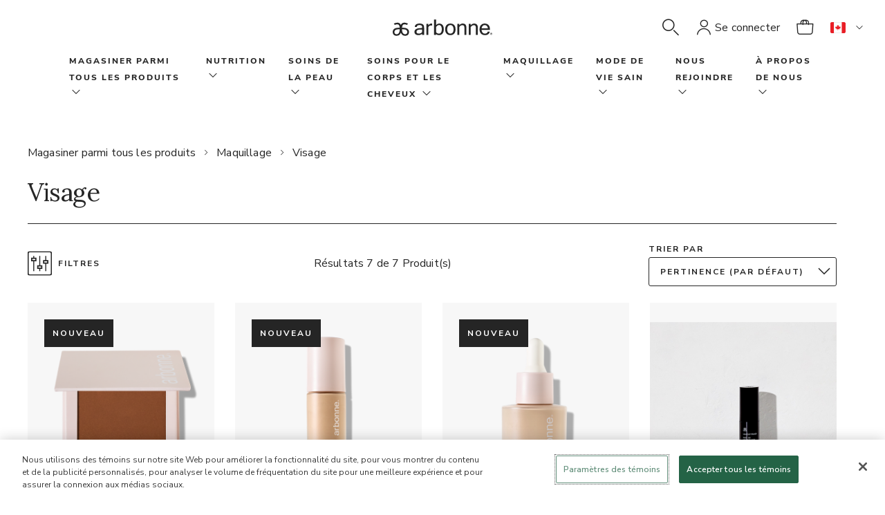

--- FILE ---
content_type: text/html;charset=UTF-8
request_url: https://www.arbonne.com/ca/fr/magasiner-parmi-tous-les-produits/maquillage/visage/c/face
body_size: 20174
content:
<!DOCTYPE html>
<html lang="fr">

<head>
	<!-- AutoBlock Cookie starts -->
		<script src="https://cdn.cookielaw.org/consent/16e19c76-7779-43bd-9660-791239015924/OtAutoBlock.js" type="text/javascript" defer></script><!-- AutoBlock Cookie ends -->
	<!-- OneTrust Js - Cookie Management starts -->
	<script src="https://cdn.cookielaw.org/scripttemplates/otSDKStub.js" data-document-language="true" type="text/javascript" charset="UTF-8" data-domain-script="16e19c76-7779-43bd-9660-791239015924"></script><!-- OneTrust Js - Cookie Management ends -->
	<!-- Google Tag Manager -->
	<!-- <script async src="https://www.googletagmanager.com/gtag/js?id=UA-163593172-2"></script>
	<script>
	  window.dataLayer = window.dataLayer || [];
	  function gtag(){dataLayer.push(arguments);}
	  gtag('js', new Date());
	  gtag('config', 'UA-163593172-2');
	</script> -->
	<script defer src="/_ui/shared/js/analyticsmediator.js"></script>
<script>
    dataLayer = [{
        'siteinfo':{
            'environment' : 'Prod',
            'siteVersion' : '2211.44-2211azuresdk12-20251103-090432-20251229.2-3794bbc-environment/ppe',
            'siteRegion' : 'Arbonne CA',
        },
        'pageinfo' : {
            'pageType' : 'CATEGORY',
            'pageLanguage' : 'fr_CA',
            'pageCategory' : 'SamplePageCategory',
        },
        'userinfo' : {
            'loginStatus' : 'Guest User',
            'userType' : '',
            'consultantTitle' : '',
            'userId' : '',
        },
        'personalshopperinfo' : {
            'psMode' : 'false',
            'psuserId' : '',
            'userType' : '',
        }
    }];
</script>
<script>(function(w,d,s,l,i){w[l]=w[l]||[];w[l].push({'gtm.start':
  new Date().getTime(),event:'gtm.js'});var f=d.getElementsByTagName(s)[0],
  j=d.createElement(s),dl=l!='dataLayer'?'&l='+l:'';j.defer=true;j.src='https://www.googletagmanager.com/gtm.js?id='+i+dl+'&gtm_auth=9IXIlpRF2_YgFNV7xYSO4g&gtm_preview=env-1&gtm_cookies_win=x';f.parentNode.insertBefore(j,f);
  })(window,document,'script','dataLayer','GTM-52TC3P3');</script>
  <!-- End Google Tag Manager -->
	<!-- Gigya -->
	<script type="text/javascript"> 
		function onLoadLogin() { let el = document.querySelector(`script[src="https://socialize.arbonne.com/js/gigya.js?apikey=3_WoHABUnl4AbhTH_-44RUKBZvKZqHUrPv1yyLKkorVi4nlU6NQRliYHpfkYZtqR2-"]`); el.setAttribute('data-loaded', true) }
	</script>
	<script async type="text/javascript" src="https://socialize.arbonne.com/js/gigya.js?apikey=3_WoHABUnl4AbhTH_-44RUKBZvKZqHUrPv1yyLKkorVi4nlU6NQRliYHpfkYZtqR2-" onLoad="onLoadLogin()" ></script>
	<script type="text/javascript">
		/* generate Signifyd script tag with session id */
		try {
			(function(){
				const cookies = document.cookie ? document.cookie.split('; ') : [];
				const sc = cookies.find(c => c.split('=')[0] === 'SIGNIFYD_SESSIONID');
				if(sc) {
					let elem = document.createElement('script');
					elem.setAttribute('defer', '');
					elem.setAttribute('type', 'text/javascript');	
					elem.setAttribute('id', 'sig-api');
					elem.setAttribute('src', 'https://cdn-scripts.signifyd.com/api/script-tag.js');	
					elem.setAttribute('data-order-session-id', sc.split('=')[1]);
					document.head.appendChild(elem);
				}
			})();
		} catch(e) {
			console.error('Signifyd script error: ' + e);
		}
	</script>
	<title>
    	Visage | Magasiner-parmi-tous-les-produits/Maquillage/Visage | Arbonne CA Site</title>

	<meta http-equiv="Content-Type" content="text/html; charset=utf-8"/>
	<meta http-equiv="X-UA-Compatible" content="IE=edge">
	<meta charset="utf-8">
	<meta name="viewport" content="width=device-width, initial-scale=1">

	<meta property="og:title" content="Visage | Magasiner-parmi-tous-les-produits/Maquillage/Visage | Arbonne CA Site">
		<meta property="og:keywords" content="maquillage sans cruauté,fond de teint végétalien,végétalien,fond de teint à couverture complète,anti-cernes liquide,fond de teint liquide">
		<meta property="og:description" content="Commencez votre maquillage avec une base impeccable grâce à des produits pour le visage végétaliens hautement performants qui offrent des degrés de couverture variés.">
		<meta name="robots" content="index,follow">
		<link rel="canonical" href="https://www.arbonne.com/ca/fr/magasiner-parmi-tous-les-produits/maquillage/visage/c/face">
	<link rel="alternate" href="https://www.arbonne.com:443/nz/en/shop-all/makeup/face/c/face" hreflang="en-nz" />
		<link rel="alternate" href="https://www.arbonne.com:443/ca/fr/magasiner-parmi-tous-les-produits/maquillage/visage/c/face" hreflang="fr-ca" />
		<link rel="alternate" href="https://www.arbonne.com:443/gb/en/shop-all/makeup/face/c/face" hreflang="en-gb" />
		<link rel="alternate" href="https://www.arbonne.com:443/pl/pl/wszystkie-produkty/makija%c5%bc/twarz/c/face" hreflang="pl-pl" />
		<link rel="alternate" href="https://www.arbonne.com:443/us/en/shop-all/makeup/face/c/face" hreflang="en-us" />
		<link rel="alternate" href="https://www.arbonne.com:443/ca/en/shop-all/makeup/face/c/face" hreflang="en-ca" />
		<link rel="alternate" href="https://www.arbonne.com:443/au/en/shop-all/makeup/face/c/face" hreflang="en-au" />
		<link rel="alternate" href="https://www.arbonne.com:443/us/es/ver-todo/maquillaje/rostro/c/face" hreflang="es-us" />
		<meta name="title" content="Visage | Magasiner-parmi-tous-les-produits/Maquillage/Visage | Arbonne CA Site">
	<meta name="description" content=" | Arbonne CA Site">

	<link rel="shortcut icon" type="image/x-icon" media="all" href="/_ui/responsive/theme-lambda/images/favicon.ico" />
		<link rel="stylesheet" type="text/css" href="//fonts.googleapis.com/css?family=Open+Sans:400,300,300italic,400italic,600,600italic,700,700italic,800,800italic" />
<link rel="stylesheet" type="text/css" media="all" href="/_ui/responsive/theme-lambda/css/style.css"/>
		<link rel="stylesheet" href="https://maxcdn.bootstrapcdn.com/bootstrap/3.3.7/css/bootstrap.min.css" integrity="sha384-BVYiiSIFeK1dGmJRAkycuHAHRg32OmUcww7on3RYdg4Va+PmSTsz/K68vbdEjh4u" crossorigin="anonymous">
		<link rel="stylesheet" href="https://fonts.googleapis.com/css?family=Bebas+Neue&display=swap">
		<link href="https://fonts.googleapis.com/css?family=Nunito+Sans:200,400,600,700&display=swap" rel="stylesheet">
		<link rel="stylesheet" href="https://fonts.googleapis.com/css?family=Lora&display=swap">

		<link rel="stylesheet" type="text/css" href="/_ui/responsive/common/dist/css/vendor.css?version=20251229 1918"/>
		<link rel="stylesheet" type="text/css" href="/_ui/responsive/common/dist/css/bundle.common.min.css?version=20251229 1918"/>
		<link rel="stylesheet" type="text/css" href="/_ui/responsive/common/dist/css/main.css?version=20251229 1918"/>

		














                              <script>!function(e){var n="https://s.go-mpulse.net/boomerang/";if("False"=="True")e.BOOMR_config=e.BOOMR_config||{},e.BOOMR_config.PageParams=e.BOOMR_config.PageParams||{},e.BOOMR_config.PageParams.pci=!0,n="https://s2.go-mpulse.net/boomerang/";if(window.BOOMR_API_key="JFJPD-ZACYR-BRSXF-2QU2M-PWR6T",function(){function e(){if(!o){var e=document.createElement("script");e.id="boomr-scr-as",e.src=window.BOOMR.url,e.async=!0,i.parentNode.appendChild(e),o=!0}}function t(e){o=!0;var n,t,a,r,d=document,O=window;if(window.BOOMR.snippetMethod=e?"if":"i",t=function(e,n){var t=d.createElement("script");t.id=n||"boomr-if-as",t.src=window.BOOMR.url,BOOMR_lstart=(new Date).getTime(),e=e||d.body,e.appendChild(t)},!window.addEventListener&&window.attachEvent&&navigator.userAgent.match(/MSIE [67]\./))return window.BOOMR.snippetMethod="s",void t(i.parentNode,"boomr-async");a=document.createElement("IFRAME"),a.src="about:blank",a.title="",a.role="presentation",a.loading="eager",r=(a.frameElement||a).style,r.width=0,r.height=0,r.border=0,r.display="none",i.parentNode.appendChild(a);try{O=a.contentWindow,d=O.document.open()}catch(_){n=document.domain,a.src="javascript:var d=document.open();d.domain='"+n+"';void(0);",O=a.contentWindow,d=O.document.open()}if(n)d._boomrl=function(){this.domain=n,t()},d.write("<bo"+"dy onload='document._boomrl();'>");else if(O._boomrl=function(){t()},O.addEventListener)O.addEventListener("load",O._boomrl,!1);else if(O.attachEvent)O.attachEvent("onload",O._boomrl);d.close()}function a(e){window.BOOMR_onload=e&&e.timeStamp||(new Date).getTime()}if(!window.BOOMR||!window.BOOMR.version&&!window.BOOMR.snippetExecuted){window.BOOMR=window.BOOMR||{},window.BOOMR.snippetStart=(new Date).getTime(),window.BOOMR.snippetExecuted=!0,window.BOOMR.snippetVersion=12,window.BOOMR.url=n+"JFJPD-ZACYR-BRSXF-2QU2M-PWR6T";var i=document.currentScript||document.getElementsByTagName("script")[0],o=!1,r=document.createElement("link");if(r.relList&&"function"==typeof r.relList.supports&&r.relList.supports("preload")&&"as"in r)window.BOOMR.snippetMethod="p",r.href=window.BOOMR.url,r.rel="preload",r.as="script",r.addEventListener("load",e),r.addEventListener("error",function(){t(!0)}),setTimeout(function(){if(!o)t(!0)},3e3),BOOMR_lstart=(new Date).getTime(),i.parentNode.appendChild(r);else t(!1);if(window.addEventListener)window.addEventListener("load",a,!1);else if(window.attachEvent)window.attachEvent("onload",a)}}(),"".length>0)if(e&&"performance"in e&&e.performance&&"function"==typeof e.performance.setResourceTimingBufferSize)e.performance.setResourceTimingBufferSize();!function(){if(BOOMR=e.BOOMR||{},BOOMR.plugins=BOOMR.plugins||{},!BOOMR.plugins.AK){var n=""=="true"?1:0,t="",a="amirwdax2vf4e2lhztea-f-9687fcc73-clientnsv4-s.akamaihd.net",i="false"=="true"?2:1,o={"ak.v":"39","ak.cp":"88036","ak.ai":parseInt("359483",10),"ak.ol":"0","ak.cr":26,"ak.ipv":4,"ak.proto":"http/1.1","ak.rid":"29b0d46","ak.r":47497,"ak.a2":n,"ak.m":"b","ak.n":"essl","ak.bpcip":"3.17.27.0","ak.cport":46760,"ak.gh":"23.48.100.19","ak.quicv":"","ak.tlsv":"tls1.3","ak.0rtt":"","ak.0rtt.ed":"","ak.csrc":"-","ak.acc":"bbr","ak.t":"1768410312","ak.ak":"hOBiQwZUYzCg5VSAfCLimQ==xF4HemTpk4woD9VIYHifQCE47yQPy/1xZ/rTo+yQGwTboRGpLes/nqAWAAle0/yqu2Fbm9m+ZqJkJAvERQ7Ih5bYoMM6c+I4cOuuSGE+XbdWmZQflmK5IrSvspkt1qxPI1z0SnHD5wPCLKORPmHtIR9/7kR6etKFuG2Kgbmr6U6pymjTP6tF7tSHBGGvPGkgmx0M+4KctWlH96FpKxIC8SU6SMI8E6PerfEA7SP2sWqnxQlGOux67sHT/CrDKnZ0AZtaNIKekijAabFsvxoRNM0ZdH5ExLP+9o0975OJ4HPwK47d+uhPGj3VX9zo2fA1CU3dLryJ+tMlDLpUcQfVQahEesOj9Hd4SfuBKp2+CvUt6gktWBgZjBbB9VHTAidBGe+8i54Bro26mstI5U0/ml1BfDeaoZYTCdxQemUNqfc=","ak.pv":"86","ak.dpoabenc":"","ak.tf":i};if(""!==t)o["ak.ruds"]=t;var r={i:!1,av:function(n){var t="http.initiator";if(n&&(!n[t]||"spa_hard"===n[t]))o["ak.feo"]=void 0!==e.aFeoApplied?1:0,BOOMR.addVar(o)},rv:function(){var e=["ak.bpcip","ak.cport","ak.cr","ak.csrc","ak.gh","ak.ipv","ak.m","ak.n","ak.ol","ak.proto","ak.quicv","ak.tlsv","ak.0rtt","ak.0rtt.ed","ak.r","ak.acc","ak.t","ak.tf"];BOOMR.removeVar(e)}};BOOMR.plugins.AK={akVars:o,akDNSPreFetchDomain:a,init:function(){if(!r.i){var e=BOOMR.subscribe;e("before_beacon",r.av,null,null),e("onbeacon",r.rv,null,null),r.i=!0}return this},is_complete:function(){return!0}}}}()}(window);</script></head>

<body class="page-productGrid pageType-CategoryPage template-pages-category-productGridPage  smartedit-page-uid-productGrid smartedit-page-uuid-eyJpdGVtSWQiOiJwcm9kdWN0R3JpZCIsImNhdGFsb2dJZCI6ImFyYm9ubmVDQUNvbnRlbnRDYXRhbG9nIiwiY2F0YWxvZ1ZlcnNpb24iOiJPbmxpbmUifQ== smartedit-catalog-version-uuid-arbonneCAContentCatalog/Online  language-fr_CA">

	<!-- Google Tag Manager (noscript) -->
<noscript><iframe src="https://www.googletagmanager.com/ns.html?id=GTM-52TC3P3&gtm_auth=9IXIlpRF2_YgFNV7xYSO4g&gtm_preview=env-1&gtm_cookies_win=x"
	height="0" width="0" style="display:none;visibility:hidden"></iframe></noscript>
	<!-- End Google Tag Manager (noscript) -->
	
	<div class="branding-mobile hidden-md hidden-lg">
			<div class="js-mobile-logo">
				</div>
		</div>

		<div id="arbonneUS">
			<div class="body-main" data-currency-iso-code="CAD">
			<a href="#main" class="skiptocontent sr-only sr-only-focusable visible-lg-inline-block" data-role="none">Passer au contenu principal</a>
			

<div class="yCmsContentSlot">
</div><header class="js-mainHeader global-header">
	<!-- <nav class="navigation navigation--bottom js_navigation--bottom js-enquire-offcanvas-navigation" role="navigation">
        <ul class="sticky-nav-top hidden-lg hidden-md js-sticky-user-group hidden-md hidden-lg">
                </ul>
       <div class="navigation__overflow">
           <ul data-trigger="#signedInUserOptionsToggle" class="nav__links nav__links--products nav__links--mobile js-userAccount-Links js-nav-collapse-body offcanvasGroup1 collapse in hidden-md hidden-lg">
                   </ul>
           <ul class="nav__links nav__links--products js-offcanvas-links">
               </ul>
       </div>
	</nav>
 -->
<spring:htmlEscape defaultHtmlEscape="true" />
<abn-header
    :navigation-nodes='[{"links":[{"linkName":"Magasiner parmi tous les produits","url":"/magasiner-parmi-tous-les-produits/c/shop","isExternal":false}],"title":"Magasiner parmi tous les produits","wrapAfter":10,"navigationNodes":{"children":[{"children":[{"children":[],"linkNameOfNavNode":"Nouveau!","urlOfLinkNameOfNavNode":"/magasiner-parmi-tous-les-produits/nouveau%21/c/new","icVisible":true,"pcVisible":true,"rcVisible":true},{"children":[],"linkNameOfNavNode":"Produits les plus populaires","urlOfLinkNameOfNavNode":"/c/bestseller","icVisible":true,"pcVisible":true,"rcVisible":true},{"children":[],"linkNameOfNavNode":"Offres d’une durée limitée","urlOfLinkNameOfNavNode":"/magasiner-parmi-tous-les-produits/offres-d%e2%80%99une-dur%c3%a9e-limit%c3%a9e/c/LimitedTimeOffers","icVisible":true,"pcVisible":true,"rcVisible":true},{"children":[],"linkNameOfNavNode":"Solde","urlOfLinkNameOfNavNode":"/magasiner-parmi-tous-les-produits/solde/c/sale","icVisible":true,"pcVisible":true,"rcVisible":true},{"children":[],"linkNameOfNavNode":"Nutrition","urlOfLinkNameOfNavNode":"/magasiner-parmi-tous-les-produits/nutrition/c/nutrition","icVisible":true,"pcVisible":true,"rcVisible":true},{"children":[],"linkNameOfNavNode":"Soins de la peau","urlOfLinkNameOfNavNode":"/magasiner-parmi-tous-les-produits/soins-de-la-peau/c/skincare","icVisible":true,"pcVisible":true,"rcVisible":true},{"children":[],"linkNameOfNavNode":"Maquillage","urlOfLinkNameOfNavNode":"/magasiner-parmi-tous-les-produits/maquillage/c/makeup","icVisible":true,"pcVisible":true,"rcVisible":true},{"children":[],"linkNameOfNavNode":"Soins pour le corps","urlOfLinkNameOfNavNode":"/magasiner-parmi-tous-les-produits/soins-pour-le-corps-et-les-cheveux/c/bodycare","icVisible":true,"pcVisible":true,"rcVisible":true},{"children":[],"linkNameOfNavNode":"Soins pour les cheveux","urlOfLinkNameOfNavNode":"/haircare","icVisible":true,"pcVisible":true,"rcVisible":true,"isParentNode":false,"isShopAllNode":false},{"children":[],"linkNameOfNavNode":"Aides à l’entreprise","urlOfLinkNameOfNavNode":"/magasiner-parmi-tous-les-produits/aides-%c3%a0-l%e2%80%99entreprise/c/businessaids","icVisible":true,"pcVisible":false,"rcVisible":false},{"children":[],"linkNameOfNavNode":"Accessoires","urlOfLinkNameOfNavNode":"/c/accessories","icVisible":true,"pcVisible":true,"rcVisible":true,"isParentNode":false,"isShopAllNode":false}]}],"linkNameOfNavNode":"Magasiner parmi tous les produits","urlOfLinkNameOfNavNode":"/magasiner-parmi-tous-les-produits/c/shop","icVisible":true,"pcVisible":true,"rcVisible":true,"isParentNode":true,"isShopAllNode":true}},{"links":[{"linkName":"Nutrition","url":"/magasiner-parmi-tous-les-produits/nutrition/c/nutrition","isExternal":false}],"title":"Nutrition","wrapAfter":10,"navigationNodes":{"children":[{"children":[{"children":[],"linkNameOfNavNode":"Protéine","urlOfLinkNameOfNavNode":"/magasiner-parmi-tous-les-produits/nutrition/prot%c3%a9ine/c/protein","icVisible":true,"pcVisible":true,"rcVisible":true},{"children":[],"linkNameOfNavNode":"Énergie","urlOfLinkNameOfNavNode":"/magasiner-parmi-tous-les-produits/nutrition/energy/c/energy","icVisible":true,"pcVisible":true,"rcVisible":true},{"children":[],"linkNameOfNavNode":"Soutien du bien-être","urlOfLinkNameOfNavNode":"/magasiner-parmi-tous-les-produits/nutrition/soutien-du-bien-%c3%aatre/c/wellnesssupport","icVisible":true,"pcVisible":true,"rcVisible":true},{"children":[],"linkNameOfNavNode":"Purification","urlOfLinkNameOfNavNode":"/magasiner-parmi-tous-les-produits/nutrition/purification/c/cleansendetox","icVisible":true,"pcVisible":true,"rcVisible":true},{"children":[],"linkNameOfNavNode":"Gestion du poids","urlOfLinkNameOfNavNode":"/magasiner-parmi-tous-les-produits/nutrition/gestion-du-poids/c/weightmanagement","icVisible":true,"pcVisible":true,"rcVisible":true},{"children":[],"linkNameOfNavNode":"Esprit et humeur","urlOfLinkNameOfNavNode":"/magasiner-parmi-tous-les-produits/nutrition/esprit-et-humeur/c/mindnmood","icVisible":true,"pcVisible":true,"rcVisible":true},{"children":[],"linkNameOfNavNode":"Nutrition sportive","urlOfLinkNameOfNavNode":"/magasiner-parmi-tous-les-produits/nutrition/nutrition-sportive/c/sportsnutrition","icVisible":true,"pcVisible":true,"rcVisible":true},{"children":[],"linkNameOfNavNode":"Santé de la peau et beauté émanant de l’intérieur","urlOfLinkNameOfNavNode":"/magasiner-parmi-tous-les-produits/nutrition/sant%c3%a9-de-la-peau-et-beaut%c3%a9-%c3%a9manant-de-l%e2%80%99int%c3%a9rieur/c/skinhealthnbeautyfromwithin","icVisible":true,"pcVisible":true,"rcVisible":true},{"children":[],"linkNameOfNavNode":"Santé intestinale","urlOfLinkNameOfNavNode":"/c/guthealth","icVisible":true,"pcVisible":true,"rcVisible":true},{"children":[],"linkNameOfNavNode":"Soutien immunitaire","urlOfLinkNameOfNavNode":"/c/immunehealth","icVisible":true,"pcVisible":true,"rcVisible":true}],"linkNameOfNavNode":"Bienfaits","urlOfLinkNameOfNavNode":"/","icVisible":true,"pcVisible":true,"rcVisible":true},{"children":[{"children":[],"linkNameOfNavNode":"GreenSynergy Élixir®","urlOfLinkNameOfNavNode":"/c/greensynergyelixir","icVisible":true,"pcVisible":true,"rcVisible":true,"isParentNode":false,"isShopAllNode":false},{"children":[],"linkNameOfNavNode":"30 Jours pour une vie saine","urlOfLinkNameOfNavNode":"/magasiner-parmi-tous-les-produits/nutrition/30-jours-pour-une-vie-saine/c/30DaysToHealthyLiving","icVisible":true,"pcVisible":true,"rcVisible":true},{"children":[],"linkNameOfNavNode":"Offre groupée Soutien intestinal et énergie au quotidien","urlOfLinkNameOfNavNode":"/p/1114%20CA","icVisible":true,"pcVisible":true,"rcVisible":true,"isParentNode":false,"isShopAllNode":false},{"children":[],"linkNameOfNavNode":"EnergyFizz","urlOfLinkNameOfNavNode":"/magasiner-parmi-tous-les-produits/nutrition/energyfizz/c/energyfizz","icVisible":true,"pcVisible":true,"rcVisible":true},{"children":[],"linkNameOfNavNode":"FeelFit","urlOfLinkNameOfNavNode":"/magasiner-parmi-tous-les-produits/nutrition/feelfit/c/feelfit","icVisible":true,"pcVisible":true,"rcVisible":true},{"children":[],"linkNameOfNavNode":"BeWell","urlOfLinkNameOfNavNode":"/magasiner-parmi-tous-les-produits/nutrition/bewell/c/bewell","icVisible":true,"pcVisible":true,"rcVisible":true},{"children":[],"linkNameOfNavNode":"CleanTox","urlOfLinkNameOfNavNode":"/magasiner-parmi-tous-les-produits/nutrition/cleantox/c/cleantox","icVisible":true,"pcVisible":true,"rcVisible":true},{"children":[],"linkNameOfNavNode":"InnerCalm","urlOfLinkNameOfNavNode":"/magasiner-parmi-tous-les-produits/nutrition/innercalm/c/innercalm","icVisible":true,"pcVisible":true,"rcVisible":true},{"children":[],"linkNameOfNavNode":"EssentialMeal","urlOfLinkNameOfNavNode":"/c/essentialmeal","icVisible":true,"pcVisible":true,"rcVisible":true,"isParentNode":false,"isShopAllNode":false},{"children":[],"linkNameOfNavNode":"BioticSticks","urlOfLinkNameOfNavNode":"/p/2135%20CA","icVisible":true,"pcVisible":true,"rcVisible":true,"isParentNode":false,"isShopAllNode":false}],"linkNameOfNavNode":"Produits les plus populaires","urlOfLinkNameOfNavNode":"/","icVisible":true,"pcVisible":true,"rcVisible":true},{"children":[{"children":[],"linkNameOfNavNode":"Magasiner parmi tous les produits","urlOfLinkNameOfNavNode":"/magasiner-parmi-tous-les-produits/nutrition/c/nutrition","icVisible":true,"pcVisible":true,"rcVisible":true},{"children":[],"linkNameOfNavNode":"Ensembles","urlOfLinkNameOfNavNode":"/magasiner-parmi-tous-les-produits/nutrition/ensembles/c/nutritionsets","icVisible":true,"pcVisible":true,"rcVisible":true},{"children":[],"linkNameOfNavNode":"Paquets de bâtonnets","urlOfLinkNameOfNavNode":"/magasiner-parmi-tous-les-produits/nutrition/paquets-de-b%c3%a2tonnets/c/stickpacks","icVisible":true,"pcVisible":true,"rcVisible":true},{"children":[],"linkNameOfNavNode":"Poudres","urlOfLinkNameOfNavNode":"/magasiner-parmi-tous-les-produits/nutrition/poudres/c/powders","icVisible":true,"pcVisible":true,"rcVisible":true},{"children":[],"linkNameOfNavNode":"Liquides","urlOfLinkNameOfNavNode":"/magasiner-parmi-tous-les-produits/nutrition/liquides/c/liquids","icVisible":true,"pcVisible":true,"rcVisible":true},{"children":[],"linkNameOfNavNode":"Infusions","urlOfLinkNameOfNavNode":"/magasiner-parmi-tous-les-produits/nutrition/infusions/c/tea","icVisible":true,"pcVisible":true,"rcVisible":true}],"linkNameOfNavNode":"Type de produit","urlOfLinkNameOfNavNode":"/","icVisible":true,"pcVisible":true,"rcVisible":true}],"linkNameOfNavNode":"Nutrition","urlOfLinkNameOfNavNode":"/magasiner-parmi-tous-les-produits/nutrition/c/nutrition","icVisible":true,"pcVisible":true,"rcVisible":true,"isParentNode":true,"isShopAllNode":false},"merchandisingTileComponentData":{"headline":"PRÊTS POUR UN RENOUVEAU? ","ctaLabel":"Magasiner","ctaLink":"/p/1230%20CA","subcopy":"Efficace et polyvalent avec des bienfaits essentiels en moins d\u0027étapes, notre Ensemble « 30 jours pour une vie saine » avec GreenSynergy Elixir® vous donne un accès exclusif à nos NOUVEAUX Bâtonnets EnergyFizz à saveur de fruit de la passion, au choix, ainsi qu’à deux cadeaux GRATUITS. Pour un temps limité seulement. ","media":[{"imageType":"GALLERY","format":"desktop","url":"/medias/GlobalNavigation-CA-NutritionBlockbuster-D.png?context\[base64]","width":1200,"thumbnailUrl":"/medias/GlobalNavigation-CA-NutritionBlockbuster-M.png?context\[base64]","mime":"image/png"},{"imageType":"GALLERY","format":"mobile","url":"/medias/GlobalNavigation-CA-NutritionBlockbuster-M.png?context\[base64]","width":480,"mime":"image/png"}]}},{"links":[{"linkName":"Soins de la peau","url":"/magasiner-parmi-tous-les-produits/soins-de-la-peau/c/skincare","isExternal":false}],"title":"Soins de la peau","wrapAfter":10,"navigationNodes":{"children":[{"children":[{"children":[],"linkNameOfNavNode":"Différents signes de vieillissement","urlOfLinkNameOfNavNode":"/magasiner-parmi-tous-les-produits/soins-de-la-peau/diff%c3%a9rents-signes-de-vieillissement/c/multiplesignsofaging","icVisible":true,"pcVisible":true,"rcVisible":true},{"children":[],"linkNameOfNavNode":"Rides et ridules","urlOfLinkNameOfNavNode":"/magasiner-parmi-tous-les-produits/soins-de-la-peau/rides-et-ridules/c/linesnwrinkles","icVisible":true,"pcVisible":true,"rcVisible":true},{"children":[],"linkNameOfNavNode":"Hydratation","urlOfLinkNameOfNavNode":"/magasiner-parmi-tous-les-produits/soins-de-la-peau/hydratation/c/hydration","icVisible":true,"pcVisible":true,"rcVisible":true},{"children":[],"linkNameOfNavNode":"Boutons et teint irrégulier","urlOfLinkNameOfNavNode":"/magasiner-parmi-tous-les-produits/soins-de-la-peau/boutons-et-teint-irr%c3%a9gulier/c/spotsnunevenskintone","icVisible":true,"pcVisible":true,"rcVisible":true},{"children":[],"linkNameOfNavNode":"Acné et imperfections","urlOfLinkNameOfNavNode":"/magasiner-parmi-tous-les-produits/soins-de-la-peau/acn%c3%a9-et-imperfections/c/acnenblemishes","icVisible":true,"pcVisible":true,"rcVisible":true},{"children":[],"linkNameOfNavNode":"Sensibilité et rougeurs","urlOfLinkNameOfNavNode":"/magasiner-parmi-tous-les-produits/soins-de-la-peau/sensibilit%c3%a9-et-rougeurs/c/sensitivitynredness","icVisible":true,"pcVisible":true,"rcVisible":true}],"linkNameOfNavNode":"Préoccupation","urlOfLinkNameOfNavNode":"/","icVisible":true,"pcVisible":true,"rcVisible":true},{"children":[{"children":[],"linkNameOfNavNode":"Magasiner parmi tous les produits","urlOfLinkNameOfNavNode":"/c/skincare","icVisible":true,"pcVisible":true,"rcVisible":true},{"children":[],"linkNameOfNavNode":"Nettoyants","urlOfLinkNameOfNavNode":"/magasiner-parmi-tous-les-produits/soins-de-la-peau/nettoyants/c/cleansers","icVisible":true,"pcVisible":true,"rcVisible":true},{"children":[],"linkNameOfNavNode":"Toniques","urlOfLinkNameOfNavNode":"/magasiner-parmi-tous-les-produits/soins-de-la-peau/toniques/c/toners","icVisible":true,"pcVisible":true,"rcVisible":true},{"children":[],"linkNameOfNavNode":"Sérums / Essences","urlOfLinkNameOfNavNode":"/magasiner-parmi-tous-les-produits/soins-de-la-peau/s%c3%a9rums-essences/c/serumsessences","icVisible":true,"pcVisible":true,"rcVisible":true},{"children":[],"linkNameOfNavNode":"Huiles","urlOfLinkNameOfNavNode":"/magasiner-parmi-tous-les-produits/soins-de-la-peau/huiles/c/oils","icVisible":true,"pcVisible":true,"rcVisible":true},{"children":[],"linkNameOfNavNode":"Crèmes de jour","urlOfLinkNameOfNavNode":"/magasiner-parmi-tous-les-produits/soins-de-la-peau/cr%c3%a8mes-de-jour/c/daycream","icVisible":true,"pcVisible":true,"rcVisible":true},{"children":[],"linkNameOfNavNode":"Crèmes de nuit","urlOfLinkNameOfNavNode":"/magasiner-parmi-tous-les-produits/soins-de-la-peau/cr%c3%a8mes-de-nuit/c/nightcream","icVisible":true,"pcVisible":true,"rcVisible":true},{"children":[],"linkNameOfNavNode":"Crèmes pour les yeux","urlOfLinkNameOfNavNode":"/c/eyecream","icVisible":true,"pcVisible":true,"rcVisible":true},{"children":[],"linkNameOfNavNode":"Masques","urlOfLinkNameOfNavNode":"/magasiner-parmi-tous-les-produits/soins-de-la-peau/masques/c/masks","icVisible":true,"pcVisible":true,"rcVisible":true},{"children":[],"linkNameOfNavNode":"Ensembles","urlOfLinkNameOfNavNode":"/magasiner-parmi-tous-les-produits/soins-de-la-peau/ensembles/c/skincaresets","icVisible":true,"pcVisible":true,"rcVisible":true}],"linkNameOfNavNode":"Type de produit","urlOfLinkNameOfNavNode":"/","icVisible":true,"pcVisible":true,"rcVisible":true},{"children":[{"children":[],"linkNameOfNavNode":"DermResults Advanced","urlOfLinkNameOfNavNode":"/dermresultsadvanced#products","icVisible":true,"pcVisible":true,"rcVisible":true},{"children":[],"linkNameOfNavNode":"DermResults Glow","urlOfLinkNameOfNavNode":"/magasiner-parmi-tous-les-produits/soins-de-la-peau/dermresults-glow/c/dermresultsglow","icVisible":true,"pcVisible":true,"rcVisible":true},{"children":[],"linkNameOfNavNode":"DermResults Solutions","urlOfLinkNameOfNavNode":"/dermresultssolutions","icVisible":true,"pcVisible":true,"rcVisible":true,"isParentNode":false,"isShopAllNode":false},{"children":[],"linkNameOfNavNode":"HydrateMe","urlOfLinkNameOfNavNode":"/magasiner-parmi-tous-les-produits/soins-de-la-peau/hydrateme/c/HydrateMe","icVisible":true,"pcVisible":true,"rcVisible":true},{"children":[],"linkNameOfNavNode":"GroomWell","urlOfLinkNameOfNavNode":"/magasiner-parmi-tous-les-produits/soins-de-la-peau/groomwell/c/groomwell","icVisible":true,"pcVisible":true,"rcVisible":true},{"children":[],"linkNameOfNavNode":"Arbonne Intelligence","urlOfLinkNameOfNavNode":"/magasiner-parmi-tous-les-produits/soins-de-la-peau/arbonne-intelligence/c/arbonneintelligence","icVisible":true,"pcVisible":true,"rcVisible":true},{"children":[],"linkNameOfNavNode":"Clear Future","urlOfLinkNameOfNavNode":"/magasiner-parmi-tous-les-produits/soins-de-la-peau/clear-future/c/clearfuture","icVisible":true,"pcVisible":true,"rcVisible":true},{"children":[],"linkNameOfNavNode":"SuperCalm","urlOfLinkNameOfNavNode":"/magasiner-parmi-tous-les-produits/soins-de-la-peau/supercalm/c/supercalm","icVisible":true,"pcVisible":true,"rcVisible":true},{"children":[],"linkNameOfNavNode":"AgeWell","urlOfLinkNameOfNavNode":"/magasiner-parmi-tous-les-produits/soins-de-la-peau/agewell/c/agewell","icVisible":true,"pcVisible":true,"rcVisible":true}],"linkNameOfNavNode":"Gamme","urlOfLinkNameOfNavNode":"/","icVisible":true,"pcVisible":true,"rcVisible":true}],"linkNameOfNavNode":"Soins de la peau","urlOfLinkNameOfNavNode":"/magasiner-parmi-tous-les-produits/soins-de-la-peau/c/skincare","icVisible":true,"pcVisible":true,"rcVisible":true,"isParentNode":true,"isShopAllNode":false}},{"links":[{"linkName":"Bain et corps","url":"/shop-all/body-care/c/bodycare","isExternal":false}],"title":"Soins pour le corps et les cheveux","wrapAfter":10,"navigationNodes":{"children":[{"children":[{"children":[],"linkNameOfNavNode":"Magasiner parmi tous les produits","urlOfLinkNameOfNavNode":"/c/bodycare","icVisible":true,"pcVisible":true,"rcVisible":true},{"children":[],"linkNameOfNavNode":"Ensembles","urlOfLinkNameOfNavNode":"/c/bodycaresets","icVisible":true,"pcVisible":true,"rcVisible":true},{"children":[],"linkNameOfNavNode":"Bain et douche","urlOfLinkNameOfNavNode":"/c/bathnshower","icVisible":true,"pcVisible":true,"rcVisible":true},{"children":[],"linkNameOfNavNode":"Hydratants corporels","urlOfLinkNameOfNavNode":"/c/bodymoisturizers","icVisible":true,"pcVisible":true,"rcVisible":true},{"children":[],"linkNameOfNavNode":"Brume rafraîchissante","urlOfLinkNameOfNavNode":"/p/7006%20CA","icVisible":true,"pcVisible":true,"rcVisible":true,"isParentNode":false,"isShopAllNode":false}],"linkNameOfNavNode":"Type de produit","urlOfLinkNameOfNavNode":"/","icVisible":true,"pcVisible":true,"rcVisible":true},{"children":[{"children":[],"linkNameOfNavNode":"HairCare","urlOfLinkNameOfNavNode":"/haircare","icVisible":true,"pcVisible":true,"rcVisible":true,"isParentNode":false,"isShopAllNode":false},{"children":[],"linkNameOfNavNode":"HerCore Essentials","urlOfLinkNameOfNavNode":"/c/hercore","icVisible":true,"pcVisible":true,"rcVisible":true,"isParentNode":false,"isShopAllNode":false},{"children":[],"linkNameOfNavNode":"BodyCare","urlOfLinkNameOfNavNode":"/bodycare","icVisible":true,"pcVisible":true,"rcVisible":true,"isParentNode":false,"isShopAllNode":false},{"children":[],"linkNameOfNavNode":"FunSun","urlOfLinkNameOfNavNode":"/magasiner-parmi-tous-les-produits/soins-de-la-peau/funsun/c/FunSun","icVisible":true,"pcVisible":true,"rcVisible":true},{"children":[],"linkNameOfNavNode":"Shea Butter","urlOfLinkNameOfNavNode":"/c/sheabutter","icVisible":true,"pcVisible":true,"rcVisible":true},{"children":[],"linkNameOfNavNode":"RE9 Advanced","urlOfLinkNameOfNavNode":"/magasiner-parmi-tous-les-produits/soins-de-la-peau/re9-advanced%c2%ae/c/re9advanced","icVisible":true,"pcVisible":true,"rcVisible":true},{"children":[],"linkNameOfNavNode":"ABC Arbonne Baby Care","urlOfLinkNameOfNavNode":"/c/arbonnebabycare","icVisible":true,"pcVisible":true,"rcVisible":true},{"children":[],"linkNameOfNavNode":"Pure Mint","urlOfLinkNameOfNavNode":"/c/puremint","icVisible":true,"pcVisible":true,"rcVisible":true}],"linkNameOfNavNode":"Gamme","urlOfLinkNameOfNavNode":"/","icVisible":true,"pcVisible":true,"rcVisible":true}],"linkNameOfNavNode":"Bain et corps","urlOfLinkNameOfNavNode":"/shop-all/body-care/c/bodycare","icVisible":true,"pcVisible":true,"rcVisible":true,"isParentNode":true,"isShopAllNode":false},"merchandisingTileComponentData":{"bottomSubtitle":"REHAUSSEZ L’HYDRATATION ET L’ÉCLAT","headline":"HUILE CORPORELLE BODYCARE","ctaLabel":"Magasiner","ctaLink":"/p/6792%20CA","subcopy":"Baignez dans une expérience sensorielle envoûtante lorsque ce mélange d\u0027huiles légères fond sans effort sur votre peau, lui apportant une hydratation optimale et un éclat subtil. ","media":[{"imageType":"GALLERY","format":"desktop","url":"/medias/GlobalNavigation-Global-PB-SkinOil-D.png?context\[base64]","width":1200,"thumbnailUrl":"/medias/GlobalNavigation-Global-PB-SkinOil-M.png?context\[base64]","mime":"image/png"},{"imageType":"GALLERY","format":"mobile","url":"/medias/GlobalNavigation-Global-PB-SkinOil-M.png?context\[base64]","width":480,"mime":"image/png"}]}},{"links":[{"linkName":"Maquillage","url":"/magasiner-parmi-tous-les-produits/maquillage/c/makeup","isExternal":false}],"title":"Maquillage","wrapAfter":10,"navigationNodes":{"children":[{"children":[{"children":[],"linkNameOfNavNode":"Éblouir (base, teint, fixation)","urlOfLinkNameOfNavNode":"/magasiner-parmi-tous-les-produits/maquillage/%c3%89blouir-%28base%2c-teint%2c-fixation%29/c/empower","icVisible":true,"pcVisible":true,"rcVisible":true},{"children":[],"linkNameOfNavNode":"Embellir (cils, sourcils, joues)","urlOfLinkNameOfNavNode":"/magasiner-parmi-tous-les-produits/maquillage/embellir-%28cils%2c-sourcils%2c-joues%29/c/enhance","icVisible":true,"pcVisible":true,"rcVisible":true},{"children":[],"linkNameOfNavNode":"Exprimer (lèvres, yeux)","urlOfLinkNameOfNavNode":"/magasiner-parmi-tous-les-produits/maquillage/exprimer-%28l%c3%a8vres-yeux%29/c/express","icVisible":true,"pcVisible":true,"rcVisible":true}],"linkNameOfNavNode":"Bienfaits","urlOfLinkNameOfNavNode":"/","icVisible":true,"pcVisible":true,"rcVisible":true},{"children":[{"children":[],"linkNameOfNavNode":"Magasiner parmi tous les produits","urlOfLinkNameOfNavNode":"/c/makeup","icVisible":true,"pcVisible":true,"rcVisible":true},{"children":[],"linkNameOfNavNode":"Visage","urlOfLinkNameOfNavNode":"/magasiner-parmi-tous-les-produits/maquillage/visage/c/face","icVisible":true,"pcVisible":true,"rcVisible":true},{"children":[],"linkNameOfNavNode":"Joues","urlOfLinkNameOfNavNode":"/magasiner-parmi-tous-les-produits/maquillage/joues/c/cheeks","icVisible":true,"pcVisible":true,"rcVisible":true},{"children":[],"linkNameOfNavNode":"Yeux","urlOfLinkNameOfNavNode":"/magasiner-parmi-tous-les-produits/maquillage/yeux/c/eyes","icVisible":true,"pcVisible":true,"rcVisible":true},{"children":[],"linkNameOfNavNode":"Lèvres","urlOfLinkNameOfNavNode":"/magasiner-parmi-tous-les-produits/maquillage/l%c3%a8vres/c/lips","icVisible":true,"pcVisible":true,"rcVisible":true},{"children":[],"linkNameOfNavNode":"Ensembles","urlOfLinkNameOfNavNode":"/magasiner-parmi-tous-les-produits/maquillage/ensembles/c/makeupsets","icVisible":true,"pcVisible":true,"rcVisible":true}],"linkNameOfNavNode":"Type de produit","urlOfLinkNameOfNavNode":"/","icVisible":true,"pcVisible":true,"rcVisible":true}],"linkNameOfNavNode":"Maquillage","urlOfLinkNameOfNavNode":"/magasiner-parmi-tous-les-produits/maquillage/c/makeup","icVisible":true,"pcVisible":true,"rcVisible":true,"isParentNode":true,"isShopAllNode":false}},{"links":[{"linkName":"Mode de vie sain","url":"/healthy-living/30-days","isExternal":false}],"title":"Mode de vie sain","wrapAfter":10,"navigationNodes":{"children":[{"children":[{"children":[],"linkNameOfNavNode":"30 jours pour une vie saine","urlOfLinkNameOfNavNode":"/healthy-living/30-days","icVisible":true,"pcVisible":true,"rcVisible":true},{"children":[],"linkNameOfNavNode":"Recettes","urlOfLinkNameOfNavNode":"/healthy-living/recipes","icVisible":true,"pcVisible":true,"rcVisible":true},{"children":[],"linkNameOfNavNode":"Magasiner les ensembles de produits de nutrition pour un mode de vie sain","urlOfLinkNameOfNavNode":"/c/nutritionsets","icVisible":true,"pcVisible":true,"rcVisible":true}],"urlOfLinkNameOfNavNode":"/","icVisible":true,"pcVisible":true,"rcVisible":true}]},"merchandisingTileComponentData":{"headline":"PRÊTS POUR UN RENOUVEAU? ","ctaLabel":"Magasiner","ctaLink":"/p/1230%20CA","subcopy":"Efficace et polyvalent avec des bienfaits essentiels en moins d\u0027étapes, notre Ensemble « 30 jours pour une vie saine » avec GreenSynergy Elixir® vous donne un accès exclusif à nos NOUVEAUX Bâtonnets EnergyFizz à saveur de fruit de la passion, au choix, ainsi qu’à deux cadeaux GRATUITS. Pour un temps limité seulement. ","media":[{"imageType":"GALLERY","format":"desktop","url":"/medias/GlobalNavigation-CA-NutritionBlockbuster-D.png?context\[base64]","width":1200,"thumbnailUrl":"/medias/GlobalNavigation-CA-NutritionBlockbuster-M.png?context\[base64]","mime":"image/png"},{"imageType":"GALLERY","format":"mobile","url":"/medias/GlobalNavigation-CA-NutritionBlockbuster-M.png?context\[base64]","width":480,"mime":"image/png"}]}},{"links":[{"linkName":"Nous rejoindre","url":"/join-us/preferred-client","isExternal":false}],"title":"Nous rejoindre","wrapAfter":10,"navigationNodes":{"children":[{"children":[{"children":[],"linkNameOfNavNode":"Devenez un conseiller indépendant","urlOfLinkNameOfNavNode":"/join-us/independent-consultant","icVisible":true,"pcVisible":true,"rcVisible":true},{"children":[],"linkNameOfNavNode":"Devenez un client privilégié","urlOfLinkNameOfNavNode":"/join-us/preferred-client","icVisible":true,"pcVisible":true,"rcVisible":true},{"children":[],"linkNameOfNavNode":"Éthique commerciale","urlOfLinkNameOfNavNode":"/join-us/business-ethics","icVisible":true,"pcVisible":true,"rcVisible":true},{"children":[],"linkNameOfNavNode":"ReplenishMe","urlOfLinkNameOfNavNode":"/replenishme","icVisible":true,"pcVisible":true,"rcVisible":true,"isParentNode":false,"isShopAllNode":false}],"urlOfLinkNameOfNavNode":"/","icVisible":true,"pcVisible":true,"rcVisible":true}]},"merchandisingTileComponentData":{"headline":"La promesse d’Arbonne","ctaLabel":"En savoir plus","ctaLink":"/brandpromise","subcopy":"CLEAN. CONSCIOUS. CONNECTED.™","media":[{"imageType":"GALLERY","format":"desktop","url":"/medias/GlobalNavigation-FR-PB-CleanConsciousConnected-D.jpg?context\[base64]","width":1200,"thumbnailUrl":"/medias/GlobalNavigation-FR-PB-CleanConsciousConnected-M.jpg?context\[base64]","mime":"image/jpeg"},{"imageType":"GALLERY","format":"mobile","url":"/medias/GlobalNavigation-FR-PB-CleanConsciousConnected-M.jpg?context\[base64]","width":480,"mime":"image/jpeg"}]}},{"links":[{"linkName":"À PROPOS DE NOUS","url":"/our-story/who-we-are","isExternal":false}],"title":"À propos de nous","wrapAfter":10,"navigationNodes":{"children":[{"children":[{"children":[],"linkNameOfNavNode":"Nortre mission","urlOfLinkNameOfNavNode":"/our-story/who-we-are","icVisible":true,"pcVisible":true,"rcVisible":true},{"children":[],"linkNameOfNavNode":"PROMESSE DE LA MARQUE","urlOfLinkNameOfNavNode":"/brandpromise","icVisible":true,"pcVisible":true,"rcVisible":true},{"children":[],"linkNameOfNavNode":"Politique sur les ingrédients","urlOfLinkNameOfNavNode":"/healthy-living/ingredient-policy","icVisible":true,"pcVisible":true,"rcVisible":true},{"children":[],"linkNameOfNavNode":"Durabilité","urlOfLinkNameOfNavNode":"/our-story/sustainability","icVisible":true,"pcVisible":true,"rcVisible":true},{"children":[],"linkNameOfNavNode":"Flourish Arbonne Foundation","urlOfLinkNameOfNavNode":"/arbonneflourishfoundation","icVisible":true,"pcVisible":true,"rcVisible":true},{"children":[],"linkNameOfNavNode":"Presse et médias","urlOfLinkNameOfNavNode":"https://news.arbonne.com","icVisible":true,"pcVisible":true,"rcVisible":true}],"urlOfLinkNameOfNavNode":"/","icVisible":true,"pcVisible":true,"rcVisible":true}],"linkNameOfNavNode":"À PROPOS DE NOUS","urlOfLinkNameOfNavNode":"/our-story/who-we-are","icVisible":true,"pcVisible":true,"rcVisible":true},"merchandisingTileComponentData":{"headline":"La promesse d’Arbonne","ctaLabel":"En savoir plus","ctaLink":"/brandpromise","subcopy":"CLEAN. CONSCIOUS. CONNECTED.™","media":[{"imageType":"GALLERY","format":"desktop","url":"/medias/GlobalNavigation-FR-PB-CleanConsciousConnected-D.jpg?context\[base64]","width":1200,"thumbnailUrl":"/medias/GlobalNavigation-FR-PB-CleanConsciousConnected-M.jpg?context\[base64]","mime":"image/jpeg"},{"imageType":"GALLERY","format":"mobile","url":"/medias/GlobalNavigation-FR-PB-CleanConsciousConnected-M.jpg?context\[base64]","width":480,"mime":"image/jpeg"}]}}]'
    :sponsor-details='{
			"preferredName" : "",
			"firstName" : "",
			"lastName" : "",
			"imageUrl" : "",
            "isSponsorSame" : "",
            "sponsorId" : "",
            "sponsorWebsite":"",
            "isOnboarded":"",
            "pwsPrefix":"",
            "showGetInTouch":"",
            "showRegisterCta":""
}'
    :minimised-header='false'
    :restricted-header='false'
    :user-name-data='{
			"firstName" : "",
			"lastName" : ""
}'
    :site-config='{"DASHBOARD_DIGITAL_TOOLKIT_VISIBLE":true,"PS_DISCLAIMER_VERBIAGE":false,"MFA_ENABLED":false,"SMS_OPTIN_ENABLED":true,"GOOGLE_PAY_ENABLED":true,"TAX_PRE_ALIGNED":false,"TOTAL_TAXABLE":true,"CHECKOUT_TERMSANDCONDITIONS_ENABLED":false,"DONATION_ENABLED":true,"POSTGRID_ENABLED":true,"APPLE_PAY_ENABLED":true,"IS_DISTRICT_VISIBLE":false,"REGISTRATION_MESSAGE_ENABLED":false,"GOVERNMENT_ID_VISIBLE":true,"DISCOVER_CARD_ENABLED":false,"DASHBOARD_THE_SOURCE_VISIBLE":true,"OTP_ENABLED":true,"CULTURAL_STANDARD_CHECK":false,"PC_TOGGLE_BFM_ENABLED":true,"APP_LINK_VISIBLE":false,"SEND_GIFT_ENABLED":false,"DASHBOARD_PURE_PAY_VISIBLE":true,"GOVERNMENT_ID_ENABLED":false,"TAX_SEGREGATION":true,"AUTOSHIP_MULTI_DELIVERY_MODE":true,"IS_TAX_INCLUSIVE":false,"PAYMENT_BRUTEFORCE_CHECK_ENABLED":false,"PICKUP_MODES_ENABLED":false,"IS_FRAUD_CHECK_ORDER_ENABLED":false,"DASHBOARD_MY_OFFICE_VISIBLE":true,"SIGNIFYD_TOGGLE_ENABLED":true,"USE_BUNDLE_CACHE":true,"IC_TOGGLE_BFM_ENABLED":true,"GOOGLE_PAY_AUTOSHIP_ENABLED":true,"APPLE_PAY_AUTOSHIP_ENABLED":true,"ZERO_TAX_CODE_ADDRESSES_AVAILABLE":false,"CHECKOUT_MESSAGE_ENABLED":false,"GOVERNMENT_ID_ENABLED_DATA":"SIN","SUB_TOTAL":false,"GUEST_CHECKOUT_ENABLED":true,"ENABLE_ADDRESSDOCTOR_STANDARDADDRESS":false,"AMEX_CARD_ENABLED":true,"DASHBOARD_MY_OFFICE_PRO_CRM_VISIBLE":false,"SHIPPING_TEXT_ENABLED":true}'
>
        <abn-left-nav hamburger-menu :display-autoship='true' :user-name-data='{
			"firstName" : "",
			"lastName" : ""
}' :recognition-data='{
			"recognitionTitle" : ""
}' slot="account-navigation"></abn-left-nav>

</abn-header>
<abn-nav-mobile :mobile-nav-nodes='[{"menu":"Se connecter","menuLink":"","menuIcon":"/medias/icon-tab-profile.svg?context\[base64]","visibleTo":["anonymous"],"isModal":true},{"menu":"Mon compte","menuLink":"","menuIcon":"","visibleTo":["UG_RETAIL_CUSTOMER","UG_PREFERRED_CUSTOMER","UG_CONSULTANT"],"isModal":true},{"menu":"Nouveau!","menuLink":"/shop-all/new 1/c/new","menuIcon":"/medias/icon-sale.svg?context\u003dbWFzdGVyfGltYWdlc3wyMDcyfGltYWdlL3N2Zyt4bWx8YUdNekwyZzVNQzg1TURjek5EUTFNakE0TURrMEwybGpiMjR0YzJGc1pTNXpkbWN8NzQ0OGVmODQ2YzEyMGQ2MDE0YjVmMjE4NWJlNGZmNmU2MDUwYmI1YzMyY2QxYTIyMzk4NWNlOTkzN2JiMGJiNQ","visibleTo":["UG_RETAIL_CUSTOMER","UG_PREFERRED_CUSTOMER","UG_CONSULTANT","anonymous"],"isModal":false},{"menu":"Magasiner","menuLink":"","menuIcon":"/medias/icon-store.png?context\u003dbWFzdGVyfGltYWdlc3w5NjJ8aW1hZ2UvcG5nfGFEazRMMmd5WVM4NU5EWXpNelkzTkRrNU9EQTJMMmxqYjI0dGMzUnZjbVV1Y0c1bnw3M2YxOTBkNmQxYzFhNzBmMmE3OTZmMjVhOGYyNWEyMzI5MjU2MDc4ZTE3MmMxNTI4NDg5NmY4Zjg3ZjA4OTI5","visibleTo":["UG_RETAIL_CUSTOMER","UG_PREFERRED_CUSTOMER","UG_CONSULTANT","anonymous"],"isModal":true},{"menu":"Mode de vie sain","menuLink":"/healthy-living/30-days","menuIcon":"/medias/healthy-living.svg?context\[base64]","visibleTo":["UG_RETAIL_CUSTOMER","UG_PREFERRED_CUSTOMER","anonymous"],"isModal":false},{"menu":"Contactez-nous","menuLink":"/contact-us","menuIcon":"/medias/contact.svg?context\u003dbWFzdGVyfGltYWdlc3wyMzcyfGltYWdlL3N2Zyt4bWx8YURBeUwyZzVNQzg1TURjek5EUTFNamN6TmpNd0wyTnZiblJoWTNRdWMzWm58NGQ0NzJiODVmYTI5Yzk2Mzg4ZDE1YmRmMTE3NTI0YzhlMDk3NDUxNmY3NTU2OWUyNzJlYTM5YzA0YzJjYzA4NA","visibleTo":["UG_RETAIL_CUSTOMER","UG_PREFERRED_CUSTOMER","anonymous"],"isModal":false},{"menu":"Recommandé","menuLink":"/recommended-carts","menuIcon":"/medias/recommended-cart.svg?context\[base64]","visibleTo":["UG_CONSULTANT"],"isModal":false},{"menu":"Mon service","menuLink":"","menuIcon":"/medias/personal-shopper.svg?context\[base64]","visibleTo":["UG_CONSULTANT"],"isModal":true,"isDisabled":false}]' :navigation-nodes='[{"links":[{"linkName":"Magasiner parmi tous les produits","url":"/magasiner-parmi-tous-les-produits/c/shop","isExternal":false}],"title":"Magasiner parmi tous les produits","wrapAfter":10,"navigationNodes":{"children":[{"children":[{"children":[],"linkNameOfNavNode":"Nouveau!","urlOfLinkNameOfNavNode":"/magasiner-parmi-tous-les-produits/nouveau%21/c/new","icVisible":true,"pcVisible":true,"rcVisible":true},{"children":[],"linkNameOfNavNode":"Produits les plus populaires","urlOfLinkNameOfNavNode":"/c/bestseller","icVisible":true,"pcVisible":true,"rcVisible":true},{"children":[],"linkNameOfNavNode":"Offres d’une durée limitée","urlOfLinkNameOfNavNode":"/magasiner-parmi-tous-les-produits/offres-d%e2%80%99une-dur%c3%a9e-limit%c3%a9e/c/LimitedTimeOffers","icVisible":true,"pcVisible":true,"rcVisible":true},{"children":[],"linkNameOfNavNode":"Solde","urlOfLinkNameOfNavNode":"/magasiner-parmi-tous-les-produits/solde/c/sale","icVisible":true,"pcVisible":true,"rcVisible":true},{"children":[],"linkNameOfNavNode":"Nutrition","urlOfLinkNameOfNavNode":"/magasiner-parmi-tous-les-produits/nutrition/c/nutrition","icVisible":true,"pcVisible":true,"rcVisible":true},{"children":[],"linkNameOfNavNode":"Soins de la peau","urlOfLinkNameOfNavNode":"/magasiner-parmi-tous-les-produits/soins-de-la-peau/c/skincare","icVisible":true,"pcVisible":true,"rcVisible":true},{"children":[],"linkNameOfNavNode":"Maquillage","urlOfLinkNameOfNavNode":"/magasiner-parmi-tous-les-produits/maquillage/c/makeup","icVisible":true,"pcVisible":true,"rcVisible":true},{"children":[],"linkNameOfNavNode":"Soins pour le corps","urlOfLinkNameOfNavNode":"/magasiner-parmi-tous-les-produits/soins-pour-le-corps-et-les-cheveux/c/bodycare","icVisible":true,"pcVisible":true,"rcVisible":true},{"children":[],"linkNameOfNavNode":"Soins pour les cheveux","urlOfLinkNameOfNavNode":"/haircare","icVisible":true,"pcVisible":true,"rcVisible":true,"isParentNode":false,"isShopAllNode":false},{"children":[],"linkNameOfNavNode":"Aides à l’entreprise","urlOfLinkNameOfNavNode":"/magasiner-parmi-tous-les-produits/aides-%c3%a0-l%e2%80%99entreprise/c/businessaids","icVisible":true,"pcVisible":false,"rcVisible":false},{"children":[],"linkNameOfNavNode":"Accessoires","urlOfLinkNameOfNavNode":"/c/accessories","icVisible":true,"pcVisible":true,"rcVisible":true,"isParentNode":false,"isShopAllNode":false}]}],"linkNameOfNavNode":"Magasiner parmi tous les produits","urlOfLinkNameOfNavNode":"/magasiner-parmi-tous-les-produits/c/shop","icVisible":true,"pcVisible":true,"rcVisible":true,"isParentNode":true,"isShopAllNode":true}},{"links":[{"linkName":"Nutrition","url":"/magasiner-parmi-tous-les-produits/nutrition/c/nutrition","isExternal":false}],"title":"Nutrition","wrapAfter":10,"navigationNodes":{"children":[{"children":[{"children":[],"linkNameOfNavNode":"Protéine","urlOfLinkNameOfNavNode":"/magasiner-parmi-tous-les-produits/nutrition/prot%c3%a9ine/c/protein","icVisible":true,"pcVisible":true,"rcVisible":true},{"children":[],"linkNameOfNavNode":"Énergie","urlOfLinkNameOfNavNode":"/magasiner-parmi-tous-les-produits/nutrition/energy/c/energy","icVisible":true,"pcVisible":true,"rcVisible":true},{"children":[],"linkNameOfNavNode":"Soutien du bien-être","urlOfLinkNameOfNavNode":"/magasiner-parmi-tous-les-produits/nutrition/soutien-du-bien-%c3%aatre/c/wellnesssupport","icVisible":true,"pcVisible":true,"rcVisible":true},{"children":[],"linkNameOfNavNode":"Purification","urlOfLinkNameOfNavNode":"/magasiner-parmi-tous-les-produits/nutrition/purification/c/cleansendetox","icVisible":true,"pcVisible":true,"rcVisible":true},{"children":[],"linkNameOfNavNode":"Gestion du poids","urlOfLinkNameOfNavNode":"/magasiner-parmi-tous-les-produits/nutrition/gestion-du-poids/c/weightmanagement","icVisible":true,"pcVisible":true,"rcVisible":true},{"children":[],"linkNameOfNavNode":"Esprit et humeur","urlOfLinkNameOfNavNode":"/magasiner-parmi-tous-les-produits/nutrition/esprit-et-humeur/c/mindnmood","icVisible":true,"pcVisible":true,"rcVisible":true},{"children":[],"linkNameOfNavNode":"Nutrition sportive","urlOfLinkNameOfNavNode":"/magasiner-parmi-tous-les-produits/nutrition/nutrition-sportive/c/sportsnutrition","icVisible":true,"pcVisible":true,"rcVisible":true},{"children":[],"linkNameOfNavNode":"Santé de la peau et beauté émanant de l’intérieur","urlOfLinkNameOfNavNode":"/magasiner-parmi-tous-les-produits/nutrition/sant%c3%a9-de-la-peau-et-beaut%c3%a9-%c3%a9manant-de-l%e2%80%99int%c3%a9rieur/c/skinhealthnbeautyfromwithin","icVisible":true,"pcVisible":true,"rcVisible":true},{"children":[],"linkNameOfNavNode":"Santé intestinale","urlOfLinkNameOfNavNode":"/c/guthealth","icVisible":true,"pcVisible":true,"rcVisible":true},{"children":[],"linkNameOfNavNode":"Soutien immunitaire","urlOfLinkNameOfNavNode":"/c/immunehealth","icVisible":true,"pcVisible":true,"rcVisible":true}],"linkNameOfNavNode":"Bienfaits","urlOfLinkNameOfNavNode":"/","icVisible":true,"pcVisible":true,"rcVisible":true},{"children":[{"children":[],"linkNameOfNavNode":"GreenSynergy Élixir®","urlOfLinkNameOfNavNode":"/c/greensynergyelixir","icVisible":true,"pcVisible":true,"rcVisible":true,"isParentNode":false,"isShopAllNode":false},{"children":[],"linkNameOfNavNode":"30 Jours pour une vie saine","urlOfLinkNameOfNavNode":"/magasiner-parmi-tous-les-produits/nutrition/30-jours-pour-une-vie-saine/c/30DaysToHealthyLiving","icVisible":true,"pcVisible":true,"rcVisible":true},{"children":[],"linkNameOfNavNode":"Offre groupée Soutien intestinal et énergie au quotidien","urlOfLinkNameOfNavNode":"/p/1114%20CA","icVisible":true,"pcVisible":true,"rcVisible":true,"isParentNode":false,"isShopAllNode":false},{"children":[],"linkNameOfNavNode":"EnergyFizz","urlOfLinkNameOfNavNode":"/magasiner-parmi-tous-les-produits/nutrition/energyfizz/c/energyfizz","icVisible":true,"pcVisible":true,"rcVisible":true},{"children":[],"linkNameOfNavNode":"FeelFit","urlOfLinkNameOfNavNode":"/magasiner-parmi-tous-les-produits/nutrition/feelfit/c/feelfit","icVisible":true,"pcVisible":true,"rcVisible":true},{"children":[],"linkNameOfNavNode":"BeWell","urlOfLinkNameOfNavNode":"/magasiner-parmi-tous-les-produits/nutrition/bewell/c/bewell","icVisible":true,"pcVisible":true,"rcVisible":true},{"children":[],"linkNameOfNavNode":"CleanTox","urlOfLinkNameOfNavNode":"/magasiner-parmi-tous-les-produits/nutrition/cleantox/c/cleantox","icVisible":true,"pcVisible":true,"rcVisible":true},{"children":[],"linkNameOfNavNode":"InnerCalm","urlOfLinkNameOfNavNode":"/magasiner-parmi-tous-les-produits/nutrition/innercalm/c/innercalm","icVisible":true,"pcVisible":true,"rcVisible":true},{"children":[],"linkNameOfNavNode":"EssentialMeal","urlOfLinkNameOfNavNode":"/c/essentialmeal","icVisible":true,"pcVisible":true,"rcVisible":true,"isParentNode":false,"isShopAllNode":false},{"children":[],"linkNameOfNavNode":"BioticSticks","urlOfLinkNameOfNavNode":"/p/2135%20CA","icVisible":true,"pcVisible":true,"rcVisible":true,"isParentNode":false,"isShopAllNode":false}],"linkNameOfNavNode":"Produits les plus populaires","urlOfLinkNameOfNavNode":"/","icVisible":true,"pcVisible":true,"rcVisible":true},{"children":[{"children":[],"linkNameOfNavNode":"Magasiner parmi tous les produits","urlOfLinkNameOfNavNode":"/magasiner-parmi-tous-les-produits/nutrition/c/nutrition","icVisible":true,"pcVisible":true,"rcVisible":true},{"children":[],"linkNameOfNavNode":"Ensembles","urlOfLinkNameOfNavNode":"/magasiner-parmi-tous-les-produits/nutrition/ensembles/c/nutritionsets","icVisible":true,"pcVisible":true,"rcVisible":true},{"children":[],"linkNameOfNavNode":"Paquets de bâtonnets","urlOfLinkNameOfNavNode":"/magasiner-parmi-tous-les-produits/nutrition/paquets-de-b%c3%a2tonnets/c/stickpacks","icVisible":true,"pcVisible":true,"rcVisible":true},{"children":[],"linkNameOfNavNode":"Poudres","urlOfLinkNameOfNavNode":"/magasiner-parmi-tous-les-produits/nutrition/poudres/c/powders","icVisible":true,"pcVisible":true,"rcVisible":true},{"children":[],"linkNameOfNavNode":"Liquides","urlOfLinkNameOfNavNode":"/magasiner-parmi-tous-les-produits/nutrition/liquides/c/liquids","icVisible":true,"pcVisible":true,"rcVisible":true},{"children":[],"linkNameOfNavNode":"Infusions","urlOfLinkNameOfNavNode":"/magasiner-parmi-tous-les-produits/nutrition/infusions/c/tea","icVisible":true,"pcVisible":true,"rcVisible":true}],"linkNameOfNavNode":"Type de produit","urlOfLinkNameOfNavNode":"/","icVisible":true,"pcVisible":true,"rcVisible":true}],"linkNameOfNavNode":"Nutrition","urlOfLinkNameOfNavNode":"/magasiner-parmi-tous-les-produits/nutrition/c/nutrition","icVisible":true,"pcVisible":true,"rcVisible":true,"isParentNode":true,"isShopAllNode":false},"merchandisingTileComponentData":{"headline":"PRÊTS POUR UN RENOUVEAU? ","ctaLabel":"Magasiner","ctaLink":"/p/1230%20CA","subcopy":"Efficace et polyvalent avec des bienfaits essentiels en moins d\u0027étapes, notre Ensemble « 30 jours pour une vie saine » avec GreenSynergy Elixir® vous donne un accès exclusif à nos NOUVEAUX Bâtonnets EnergyFizz à saveur de fruit de la passion, au choix, ainsi qu’à deux cadeaux GRATUITS. Pour un temps limité seulement. ","media":[{"imageType":"GALLERY","format":"desktop","url":"/medias/GlobalNavigation-CA-NutritionBlockbuster-D.png?context\[base64]","width":1200,"thumbnailUrl":"/medias/GlobalNavigation-CA-NutritionBlockbuster-M.png?context\[base64]","mime":"image/png"},{"imageType":"GALLERY","format":"mobile","url":"/medias/GlobalNavigation-CA-NutritionBlockbuster-M.png?context\[base64]","width":480,"mime":"image/png"}]}},{"links":[{"linkName":"Soins de la peau","url":"/magasiner-parmi-tous-les-produits/soins-de-la-peau/c/skincare","isExternal":false}],"title":"Soins de la peau","wrapAfter":10,"navigationNodes":{"children":[{"children":[{"children":[],"linkNameOfNavNode":"Différents signes de vieillissement","urlOfLinkNameOfNavNode":"/magasiner-parmi-tous-les-produits/soins-de-la-peau/diff%c3%a9rents-signes-de-vieillissement/c/multiplesignsofaging","icVisible":true,"pcVisible":true,"rcVisible":true},{"children":[],"linkNameOfNavNode":"Rides et ridules","urlOfLinkNameOfNavNode":"/magasiner-parmi-tous-les-produits/soins-de-la-peau/rides-et-ridules/c/linesnwrinkles","icVisible":true,"pcVisible":true,"rcVisible":true},{"children":[],"linkNameOfNavNode":"Hydratation","urlOfLinkNameOfNavNode":"/magasiner-parmi-tous-les-produits/soins-de-la-peau/hydratation/c/hydration","icVisible":true,"pcVisible":true,"rcVisible":true},{"children":[],"linkNameOfNavNode":"Boutons et teint irrégulier","urlOfLinkNameOfNavNode":"/magasiner-parmi-tous-les-produits/soins-de-la-peau/boutons-et-teint-irr%c3%a9gulier/c/spotsnunevenskintone","icVisible":true,"pcVisible":true,"rcVisible":true},{"children":[],"linkNameOfNavNode":"Acné et imperfections","urlOfLinkNameOfNavNode":"/magasiner-parmi-tous-les-produits/soins-de-la-peau/acn%c3%a9-et-imperfections/c/acnenblemishes","icVisible":true,"pcVisible":true,"rcVisible":true},{"children":[],"linkNameOfNavNode":"Sensibilité et rougeurs","urlOfLinkNameOfNavNode":"/magasiner-parmi-tous-les-produits/soins-de-la-peau/sensibilit%c3%a9-et-rougeurs/c/sensitivitynredness","icVisible":true,"pcVisible":true,"rcVisible":true}],"linkNameOfNavNode":"Préoccupation","urlOfLinkNameOfNavNode":"/","icVisible":true,"pcVisible":true,"rcVisible":true},{"children":[{"children":[],"linkNameOfNavNode":"Magasiner parmi tous les produits","urlOfLinkNameOfNavNode":"/c/skincare","icVisible":true,"pcVisible":true,"rcVisible":true},{"children":[],"linkNameOfNavNode":"Nettoyants","urlOfLinkNameOfNavNode":"/magasiner-parmi-tous-les-produits/soins-de-la-peau/nettoyants/c/cleansers","icVisible":true,"pcVisible":true,"rcVisible":true},{"children":[],"linkNameOfNavNode":"Toniques","urlOfLinkNameOfNavNode":"/magasiner-parmi-tous-les-produits/soins-de-la-peau/toniques/c/toners","icVisible":true,"pcVisible":true,"rcVisible":true},{"children":[],"linkNameOfNavNode":"Sérums / Essences","urlOfLinkNameOfNavNode":"/magasiner-parmi-tous-les-produits/soins-de-la-peau/s%c3%a9rums-essences/c/serumsessences","icVisible":true,"pcVisible":true,"rcVisible":true},{"children":[],"linkNameOfNavNode":"Huiles","urlOfLinkNameOfNavNode":"/magasiner-parmi-tous-les-produits/soins-de-la-peau/huiles/c/oils","icVisible":true,"pcVisible":true,"rcVisible":true},{"children":[],"linkNameOfNavNode":"Crèmes de jour","urlOfLinkNameOfNavNode":"/magasiner-parmi-tous-les-produits/soins-de-la-peau/cr%c3%a8mes-de-jour/c/daycream","icVisible":true,"pcVisible":true,"rcVisible":true},{"children":[],"linkNameOfNavNode":"Crèmes de nuit","urlOfLinkNameOfNavNode":"/magasiner-parmi-tous-les-produits/soins-de-la-peau/cr%c3%a8mes-de-nuit/c/nightcream","icVisible":true,"pcVisible":true,"rcVisible":true},{"children":[],"linkNameOfNavNode":"Crèmes pour les yeux","urlOfLinkNameOfNavNode":"/c/eyecream","icVisible":true,"pcVisible":true,"rcVisible":true},{"children":[],"linkNameOfNavNode":"Masques","urlOfLinkNameOfNavNode":"/magasiner-parmi-tous-les-produits/soins-de-la-peau/masques/c/masks","icVisible":true,"pcVisible":true,"rcVisible":true},{"children":[],"linkNameOfNavNode":"Ensembles","urlOfLinkNameOfNavNode":"/magasiner-parmi-tous-les-produits/soins-de-la-peau/ensembles/c/skincaresets","icVisible":true,"pcVisible":true,"rcVisible":true}],"linkNameOfNavNode":"Type de produit","urlOfLinkNameOfNavNode":"/","icVisible":true,"pcVisible":true,"rcVisible":true},{"children":[{"children":[],"linkNameOfNavNode":"DermResults Advanced","urlOfLinkNameOfNavNode":"/dermresultsadvanced#products","icVisible":true,"pcVisible":true,"rcVisible":true},{"children":[],"linkNameOfNavNode":"DermResults Glow","urlOfLinkNameOfNavNode":"/magasiner-parmi-tous-les-produits/soins-de-la-peau/dermresults-glow/c/dermresultsglow","icVisible":true,"pcVisible":true,"rcVisible":true},{"children":[],"linkNameOfNavNode":"DermResults Solutions","urlOfLinkNameOfNavNode":"/dermresultssolutions","icVisible":true,"pcVisible":true,"rcVisible":true,"isParentNode":false,"isShopAllNode":false},{"children":[],"linkNameOfNavNode":"HydrateMe","urlOfLinkNameOfNavNode":"/magasiner-parmi-tous-les-produits/soins-de-la-peau/hydrateme/c/HydrateMe","icVisible":true,"pcVisible":true,"rcVisible":true},{"children":[],"linkNameOfNavNode":"GroomWell","urlOfLinkNameOfNavNode":"/magasiner-parmi-tous-les-produits/soins-de-la-peau/groomwell/c/groomwell","icVisible":true,"pcVisible":true,"rcVisible":true},{"children":[],"linkNameOfNavNode":"Arbonne Intelligence","urlOfLinkNameOfNavNode":"/magasiner-parmi-tous-les-produits/soins-de-la-peau/arbonne-intelligence/c/arbonneintelligence","icVisible":true,"pcVisible":true,"rcVisible":true},{"children":[],"linkNameOfNavNode":"Clear Future","urlOfLinkNameOfNavNode":"/magasiner-parmi-tous-les-produits/soins-de-la-peau/clear-future/c/clearfuture","icVisible":true,"pcVisible":true,"rcVisible":true},{"children":[],"linkNameOfNavNode":"SuperCalm","urlOfLinkNameOfNavNode":"/magasiner-parmi-tous-les-produits/soins-de-la-peau/supercalm/c/supercalm","icVisible":true,"pcVisible":true,"rcVisible":true},{"children":[],"linkNameOfNavNode":"AgeWell","urlOfLinkNameOfNavNode":"/magasiner-parmi-tous-les-produits/soins-de-la-peau/agewell/c/agewell","icVisible":true,"pcVisible":true,"rcVisible":true}],"linkNameOfNavNode":"Gamme","urlOfLinkNameOfNavNode":"/","icVisible":true,"pcVisible":true,"rcVisible":true}],"linkNameOfNavNode":"Soins de la peau","urlOfLinkNameOfNavNode":"/magasiner-parmi-tous-les-produits/soins-de-la-peau/c/skincare","icVisible":true,"pcVisible":true,"rcVisible":true,"isParentNode":true,"isShopAllNode":false}},{"links":[{"linkName":"Bain et corps","url":"/shop-all/body-care/c/bodycare","isExternal":false}],"title":"Soins pour le corps et les cheveux","wrapAfter":10,"navigationNodes":{"children":[{"children":[{"children":[],"linkNameOfNavNode":"Magasiner parmi tous les produits","urlOfLinkNameOfNavNode":"/c/bodycare","icVisible":true,"pcVisible":true,"rcVisible":true},{"children":[],"linkNameOfNavNode":"Ensembles","urlOfLinkNameOfNavNode":"/c/bodycaresets","icVisible":true,"pcVisible":true,"rcVisible":true},{"children":[],"linkNameOfNavNode":"Bain et douche","urlOfLinkNameOfNavNode":"/c/bathnshower","icVisible":true,"pcVisible":true,"rcVisible":true},{"children":[],"linkNameOfNavNode":"Hydratants corporels","urlOfLinkNameOfNavNode":"/c/bodymoisturizers","icVisible":true,"pcVisible":true,"rcVisible":true},{"children":[],"linkNameOfNavNode":"Brume rafraîchissante","urlOfLinkNameOfNavNode":"/p/7006%20CA","icVisible":true,"pcVisible":true,"rcVisible":true,"isParentNode":false,"isShopAllNode":false}],"linkNameOfNavNode":"Type de produit","urlOfLinkNameOfNavNode":"/","icVisible":true,"pcVisible":true,"rcVisible":true},{"children":[{"children":[],"linkNameOfNavNode":"HairCare","urlOfLinkNameOfNavNode":"/haircare","icVisible":true,"pcVisible":true,"rcVisible":true,"isParentNode":false,"isShopAllNode":false},{"children":[],"linkNameOfNavNode":"HerCore Essentials","urlOfLinkNameOfNavNode":"/c/hercore","icVisible":true,"pcVisible":true,"rcVisible":true,"isParentNode":false,"isShopAllNode":false},{"children":[],"linkNameOfNavNode":"BodyCare","urlOfLinkNameOfNavNode":"/bodycare","icVisible":true,"pcVisible":true,"rcVisible":true,"isParentNode":false,"isShopAllNode":false},{"children":[],"linkNameOfNavNode":"FunSun","urlOfLinkNameOfNavNode":"/magasiner-parmi-tous-les-produits/soins-de-la-peau/funsun/c/FunSun","icVisible":true,"pcVisible":true,"rcVisible":true},{"children":[],"linkNameOfNavNode":"Shea Butter","urlOfLinkNameOfNavNode":"/c/sheabutter","icVisible":true,"pcVisible":true,"rcVisible":true},{"children":[],"linkNameOfNavNode":"RE9 Advanced","urlOfLinkNameOfNavNode":"/magasiner-parmi-tous-les-produits/soins-de-la-peau/re9-advanced%c2%ae/c/re9advanced","icVisible":true,"pcVisible":true,"rcVisible":true},{"children":[],"linkNameOfNavNode":"ABC Arbonne Baby Care","urlOfLinkNameOfNavNode":"/c/arbonnebabycare","icVisible":true,"pcVisible":true,"rcVisible":true},{"children":[],"linkNameOfNavNode":"Pure Mint","urlOfLinkNameOfNavNode":"/c/puremint","icVisible":true,"pcVisible":true,"rcVisible":true}],"linkNameOfNavNode":"Gamme","urlOfLinkNameOfNavNode":"/","icVisible":true,"pcVisible":true,"rcVisible":true}],"linkNameOfNavNode":"Bain et corps","urlOfLinkNameOfNavNode":"/shop-all/body-care/c/bodycare","icVisible":true,"pcVisible":true,"rcVisible":true,"isParentNode":true,"isShopAllNode":false},"merchandisingTileComponentData":{"bottomSubtitle":"REHAUSSEZ L’HYDRATATION ET L’ÉCLAT","headline":"HUILE CORPORELLE BODYCARE","ctaLabel":"Magasiner","ctaLink":"/p/6792%20CA","subcopy":"Baignez dans une expérience sensorielle envoûtante lorsque ce mélange d\u0027huiles légères fond sans effort sur votre peau, lui apportant une hydratation optimale et un éclat subtil. ","media":[{"imageType":"GALLERY","format":"desktop","url":"/medias/GlobalNavigation-Global-PB-SkinOil-D.png?context\[base64]","width":1200,"thumbnailUrl":"/medias/GlobalNavigation-Global-PB-SkinOil-M.png?context\[base64]","mime":"image/png"},{"imageType":"GALLERY","format":"mobile","url":"/medias/GlobalNavigation-Global-PB-SkinOil-M.png?context\[base64]","width":480,"mime":"image/png"}]}},{"links":[{"linkName":"Maquillage","url":"/magasiner-parmi-tous-les-produits/maquillage/c/makeup","isExternal":false}],"title":"Maquillage","wrapAfter":10,"navigationNodes":{"children":[{"children":[{"children":[],"linkNameOfNavNode":"Éblouir (base, teint, fixation)","urlOfLinkNameOfNavNode":"/magasiner-parmi-tous-les-produits/maquillage/%c3%89blouir-%28base%2c-teint%2c-fixation%29/c/empower","icVisible":true,"pcVisible":true,"rcVisible":true},{"children":[],"linkNameOfNavNode":"Embellir (cils, sourcils, joues)","urlOfLinkNameOfNavNode":"/magasiner-parmi-tous-les-produits/maquillage/embellir-%28cils%2c-sourcils%2c-joues%29/c/enhance","icVisible":true,"pcVisible":true,"rcVisible":true},{"children":[],"linkNameOfNavNode":"Exprimer (lèvres, yeux)","urlOfLinkNameOfNavNode":"/magasiner-parmi-tous-les-produits/maquillage/exprimer-%28l%c3%a8vres-yeux%29/c/express","icVisible":true,"pcVisible":true,"rcVisible":true}],"linkNameOfNavNode":"Bienfaits","urlOfLinkNameOfNavNode":"/","icVisible":true,"pcVisible":true,"rcVisible":true},{"children":[{"children":[],"linkNameOfNavNode":"Magasiner parmi tous les produits","urlOfLinkNameOfNavNode":"/c/makeup","icVisible":true,"pcVisible":true,"rcVisible":true},{"children":[],"linkNameOfNavNode":"Visage","urlOfLinkNameOfNavNode":"/magasiner-parmi-tous-les-produits/maquillage/visage/c/face","icVisible":true,"pcVisible":true,"rcVisible":true},{"children":[],"linkNameOfNavNode":"Joues","urlOfLinkNameOfNavNode":"/magasiner-parmi-tous-les-produits/maquillage/joues/c/cheeks","icVisible":true,"pcVisible":true,"rcVisible":true},{"children":[],"linkNameOfNavNode":"Yeux","urlOfLinkNameOfNavNode":"/magasiner-parmi-tous-les-produits/maquillage/yeux/c/eyes","icVisible":true,"pcVisible":true,"rcVisible":true},{"children":[],"linkNameOfNavNode":"Lèvres","urlOfLinkNameOfNavNode":"/magasiner-parmi-tous-les-produits/maquillage/l%c3%a8vres/c/lips","icVisible":true,"pcVisible":true,"rcVisible":true},{"children":[],"linkNameOfNavNode":"Ensembles","urlOfLinkNameOfNavNode":"/magasiner-parmi-tous-les-produits/maquillage/ensembles/c/makeupsets","icVisible":true,"pcVisible":true,"rcVisible":true}],"linkNameOfNavNode":"Type de produit","urlOfLinkNameOfNavNode":"/","icVisible":true,"pcVisible":true,"rcVisible":true}],"linkNameOfNavNode":"Maquillage","urlOfLinkNameOfNavNode":"/magasiner-parmi-tous-les-produits/maquillage/c/makeup","icVisible":true,"pcVisible":true,"rcVisible":true,"isParentNode":true,"isShopAllNode":false}},{"links":[{"linkName":"Mode de vie sain","url":"/healthy-living/30-days","isExternal":false}],"title":"Mode de vie sain","wrapAfter":10,"navigationNodes":{"children":[{"children":[{"children":[],"linkNameOfNavNode":"30 jours pour une vie saine","urlOfLinkNameOfNavNode":"/healthy-living/30-days","icVisible":true,"pcVisible":true,"rcVisible":true},{"children":[],"linkNameOfNavNode":"Recettes","urlOfLinkNameOfNavNode":"/healthy-living/recipes","icVisible":true,"pcVisible":true,"rcVisible":true},{"children":[],"linkNameOfNavNode":"Magasiner les ensembles de produits de nutrition pour un mode de vie sain","urlOfLinkNameOfNavNode":"/c/nutritionsets","icVisible":true,"pcVisible":true,"rcVisible":true}],"urlOfLinkNameOfNavNode":"/","icVisible":true,"pcVisible":true,"rcVisible":true}]},"merchandisingTileComponentData":{"headline":"PRÊTS POUR UN RENOUVEAU? ","ctaLabel":"Magasiner","ctaLink":"/p/1230%20CA","subcopy":"Efficace et polyvalent avec des bienfaits essentiels en moins d\u0027étapes, notre Ensemble « 30 jours pour une vie saine » avec GreenSynergy Elixir® vous donne un accès exclusif à nos NOUVEAUX Bâtonnets EnergyFizz à saveur de fruit de la passion, au choix, ainsi qu’à deux cadeaux GRATUITS. Pour un temps limité seulement. ","media":[{"imageType":"GALLERY","format":"desktop","url":"/medias/GlobalNavigation-CA-NutritionBlockbuster-D.png?context\[base64]","width":1200,"thumbnailUrl":"/medias/GlobalNavigation-CA-NutritionBlockbuster-M.png?context\[base64]","mime":"image/png"},{"imageType":"GALLERY","format":"mobile","url":"/medias/GlobalNavigation-CA-NutritionBlockbuster-M.png?context\[base64]","width":480,"mime":"image/png"}]}},{"links":[{"linkName":"Nous rejoindre","url":"/join-us/preferred-client","isExternal":false}],"title":"Nous rejoindre","wrapAfter":10,"navigationNodes":{"children":[{"children":[{"children":[],"linkNameOfNavNode":"Devenez un conseiller indépendant","urlOfLinkNameOfNavNode":"/join-us/independent-consultant","icVisible":true,"pcVisible":true,"rcVisible":true},{"children":[],"linkNameOfNavNode":"Devenez un client privilégié","urlOfLinkNameOfNavNode":"/join-us/preferred-client","icVisible":true,"pcVisible":true,"rcVisible":true},{"children":[],"linkNameOfNavNode":"Éthique commerciale","urlOfLinkNameOfNavNode":"/join-us/business-ethics","icVisible":true,"pcVisible":true,"rcVisible":true},{"children":[],"linkNameOfNavNode":"ReplenishMe","urlOfLinkNameOfNavNode":"/replenishme","icVisible":true,"pcVisible":true,"rcVisible":true,"isParentNode":false,"isShopAllNode":false}],"urlOfLinkNameOfNavNode":"/","icVisible":true,"pcVisible":true,"rcVisible":true}]},"merchandisingTileComponentData":{"headline":"La promesse d’Arbonne","ctaLabel":"En savoir plus","ctaLink":"/brandpromise","subcopy":"CLEAN. CONSCIOUS. CONNECTED.™","media":[{"imageType":"GALLERY","format":"desktop","url":"/medias/GlobalNavigation-FR-PB-CleanConsciousConnected-D.jpg?context\[base64]","width":1200,"thumbnailUrl":"/medias/GlobalNavigation-FR-PB-CleanConsciousConnected-M.jpg?context\[base64]","mime":"image/jpeg"},{"imageType":"GALLERY","format":"mobile","url":"/medias/GlobalNavigation-FR-PB-CleanConsciousConnected-M.jpg?context\[base64]","width":480,"mime":"image/jpeg"}]}},{"links":[{"linkName":"À PROPOS DE NOUS","url":"/our-story/who-we-are","isExternal":false}],"title":"À propos de nous","wrapAfter":10,"navigationNodes":{"children":[{"children":[{"children":[],"linkNameOfNavNode":"Nortre mission","urlOfLinkNameOfNavNode":"/our-story/who-we-are","icVisible":true,"pcVisible":true,"rcVisible":true},{"children":[],"linkNameOfNavNode":"PROMESSE DE LA MARQUE","urlOfLinkNameOfNavNode":"/brandpromise","icVisible":true,"pcVisible":true,"rcVisible":true},{"children":[],"linkNameOfNavNode":"Politique sur les ingrédients","urlOfLinkNameOfNavNode":"/healthy-living/ingredient-policy","icVisible":true,"pcVisible":true,"rcVisible":true},{"children":[],"linkNameOfNavNode":"Durabilité","urlOfLinkNameOfNavNode":"/our-story/sustainability","icVisible":true,"pcVisible":true,"rcVisible":true},{"children":[],"linkNameOfNavNode":"Flourish Arbonne Foundation","urlOfLinkNameOfNavNode":"/arbonneflourishfoundation","icVisible":true,"pcVisible":true,"rcVisible":true},{"children":[],"linkNameOfNavNode":"Presse et médias","urlOfLinkNameOfNavNode":"https://news.arbonne.com","icVisible":true,"pcVisible":true,"rcVisible":true}],"urlOfLinkNameOfNavNode":"/","icVisible":true,"pcVisible":true,"rcVisible":true}],"linkNameOfNavNode":"À PROPOS DE NOUS","urlOfLinkNameOfNavNode":"/our-story/who-we-are","icVisible":true,"pcVisible":true,"rcVisible":true},"merchandisingTileComponentData":{"headline":"La promesse d’Arbonne","ctaLabel":"En savoir plus","ctaLink":"/brandpromise","subcopy":"CLEAN. CONSCIOUS. CONNECTED.™","media":[{"imageType":"GALLERY","format":"desktop","url":"/medias/GlobalNavigation-FR-PB-CleanConsciousConnected-D.jpg?context\[base64]","width":1200,"thumbnailUrl":"/medias/GlobalNavigation-FR-PB-CleanConsciousConnected-M.jpg?context\[base64]","mime":"image/jpeg"},{"imageType":"GALLERY","format":"mobile","url":"/medias/GlobalNavigation-FR-PB-CleanConsciousConnected-M.jpg?context\[base64]","width":480,"mime":"image/jpeg"}]}}]' :user-name-data='{
			"firstName" : "",
			"lastName" : ""
}' :display-autoship='true' :recognition-data='{
			"recognitionTitle" : ""
}'></abn-nav-mobile>
</header>

<abn-flyout-banner ref="flyoutBanner"></abn-flyout-banner>
			<abn-loader ref="flyoutLoader"></abn-loader>

			<abn-modal ref="loginRegisterModal" size="small" class="login-register-modal">
				<abn-login-register slot="component" :site-config='{"DASHBOARD_DIGITAL_TOOLKIT_VISIBLE":true,"PS_DISCLAIMER_VERBIAGE":false,"MFA_ENABLED":false,"SMS_OPTIN_ENABLED":true,"GOOGLE_PAY_ENABLED":true,"TAX_PRE_ALIGNED":false,"TOTAL_TAXABLE":true,"CHECKOUT_TERMSANDCONDITIONS_ENABLED":false,"DONATION_ENABLED":true,"POSTGRID_ENABLED":true,"APPLE_PAY_ENABLED":true,"IS_DISTRICT_VISIBLE":false,"REGISTRATION_MESSAGE_ENABLED":false,"GOVERNMENT_ID_VISIBLE":true,"DISCOVER_CARD_ENABLED":false,"DASHBOARD_THE_SOURCE_VISIBLE":true,"OTP_ENABLED":true,"CULTURAL_STANDARD_CHECK":false,"PC_TOGGLE_BFM_ENABLED":true,"APP_LINK_VISIBLE":false,"SEND_GIFT_ENABLED":false,"DASHBOARD_PURE_PAY_VISIBLE":true,"GOVERNMENT_ID_ENABLED":false,"TAX_SEGREGATION":true,"AUTOSHIP_MULTI_DELIVERY_MODE":true,"IS_TAX_INCLUSIVE":false,"PAYMENT_BRUTEFORCE_CHECK_ENABLED":false,"PICKUP_MODES_ENABLED":false,"IS_FRAUD_CHECK_ORDER_ENABLED":false,"DASHBOARD_MY_OFFICE_VISIBLE":true,"SIGNIFYD_TOGGLE_ENABLED":true,"USE_BUNDLE_CACHE":true,"IC_TOGGLE_BFM_ENABLED":true,"GOOGLE_PAY_AUTOSHIP_ENABLED":true,"APPLE_PAY_AUTOSHIP_ENABLED":true,"ZERO_TAX_CODE_ADDRESSES_AVAILABLE":false,"CHECKOUT_MESSAGE_ENABLED":false,"GOVERNMENT_ID_ENABLED_DATA":"SIN","SUB_TOTAL":false,"GUEST_CHECKOUT_ENABLED":true,"ENABLE_ADDRESSDOCTOR_STANDARDADDRESS":false,"AMEX_CARD_ENABLED":true,"DASHBOARD_MY_OFFICE_PRO_CRM_VISIBLE":false,"SHIPPING_TEXT_ENABLED":true}'></abn-login-register>
			</abn-modal>

			<abn-modal ref="accountTypeLogin" size="large" :title="$t('messages.common.title')">
				<abn-account-type-login slot="component" :site-config='{"DASHBOARD_DIGITAL_TOOLKIT_VISIBLE":true,"PS_DISCLAIMER_VERBIAGE":false,"MFA_ENABLED":false,"SMS_OPTIN_ENABLED":true,"GOOGLE_PAY_ENABLED":true,"TAX_PRE_ALIGNED":false,"TOTAL_TAXABLE":true,"CHECKOUT_TERMSANDCONDITIONS_ENABLED":false,"DONATION_ENABLED":true,"POSTGRID_ENABLED":true,"APPLE_PAY_ENABLED":true,"IS_DISTRICT_VISIBLE":false,"REGISTRATION_MESSAGE_ENABLED":false,"GOVERNMENT_ID_VISIBLE":true,"DISCOVER_CARD_ENABLED":false,"DASHBOARD_THE_SOURCE_VISIBLE":true,"OTP_ENABLED":true,"CULTURAL_STANDARD_CHECK":false,"PC_TOGGLE_BFM_ENABLED":true,"APP_LINK_VISIBLE":false,"SEND_GIFT_ENABLED":false,"DASHBOARD_PURE_PAY_VISIBLE":true,"GOVERNMENT_ID_ENABLED":false,"TAX_SEGREGATION":true,"AUTOSHIP_MULTI_DELIVERY_MODE":true,"IS_TAX_INCLUSIVE":false,"PAYMENT_BRUTEFORCE_CHECK_ENABLED":false,"PICKUP_MODES_ENABLED":false,"IS_FRAUD_CHECK_ORDER_ENABLED":false,"DASHBOARD_MY_OFFICE_VISIBLE":true,"SIGNIFYD_TOGGLE_ENABLED":true,"USE_BUNDLE_CACHE":true,"IC_TOGGLE_BFM_ENABLED":true,"GOOGLE_PAY_AUTOSHIP_ENABLED":true,"APPLE_PAY_AUTOSHIP_ENABLED":true,"ZERO_TAX_CODE_ADDRESSES_AVAILABLE":false,"CHECKOUT_MESSAGE_ENABLED":false,"GOVERNMENT_ID_ENABLED_DATA":"SIN","SUB_TOTAL":false,"GUEST_CHECKOUT_ENABLED":true,"ENABLE_ADDRESSDOCTOR_STANDARDADDRESS":false,"AMEX_CARD_ENABLED":true,"DASHBOARD_MY_OFFICE_PRO_CRM_VISIBLE":false,"SHIPPING_TEXT_ENABLED":true}'></abn-account-type-login>
			</abn-modal>

			<abn-modal ref="searchModal" size="large" class="search-modal">
				<abn-search slot="component"></abn-search>
			</abn-modal>

			<abn-modal ref="shaasSearchModal" size="large" class="shaas-search-modal">
				<abn-shaas-search slot="component"></abn-shaas-search>
			</abn-modal>

			 <abn-modal ref="loginModal" size="small">
    			<abn-login :i18n="$t('messages.enrollment.loginRegister')" slot="component"></abn-login>
 			 </abn-modal>

			<main id="main" class="main__inner-wrapper clearfix" aria-label="Contenu principal Arbonne">
				<div class="container ">
					<script type="application/ld+json">
{
  "@context": "https://schema.org/",
  "@type": "BreadcrumbList",
  "itemListElement": [{
            "@type": "ListItem",
            "position": 1,
            "name": "Magasiner parmi tous les produits",
            "item": "https://www.arbonne.com/ca/fr/magasiner-parmi-tous-les-produits/c/shop"
        },{
            "@type": "ListItem",
            "position": 2,
            "name": "Maquillage",
            "item": "https://www.arbonne.com/ca/fr/magasiner-parmi-tous-les-produits/maquillage/c/makeup"
        },{
            "@type": "ListItem",
            "position": 3,
            "name": "Visage",
            "item": "https://www.arbonne.com/ca/fr/magasiner-parmi-tous-les-produits/maquillage/visage/c/face"
        }]
}
</script>
<abn-banner :herobannerdata='{"mediaData":[],"heroTitle":"VISAGE","heroSubTitle":"Commencez votre maquillage avec une base impeccable gr\u0026acirc;ce \u0026agrave; des produits pour le visage v\u0026eacute;g\u0026eacute;taliens hautement performants qui offrent des degr\u0026eacute;s de couverture vari\u0026eacute;s.","heroTextRGB":"#252525","heroLineRGB":"#df9c8a","heroBoxRGB":"#F8F5F3","textBoxVisibility":true}'></abn-banner><abn-search-results :category-id="'face'" :breadcrumb='"[{\"url\":\"/magasiner-parmi-tous-les-produits/c/shop\",\"name\":\"Magasiner parmi tous les produits\",\"linkClass\":\"active\",\"categoryCode\":\"shop\"},{\"url\":\"/magasiner-parmi-tous-les-produits/maquillage/c/makeup\",\"name\":\"Maquillage\",\"linkClass\":null,\"categoryCode\":\"makeup\"},{\"url\":\"/magasiner-parmi-tous-les-produits/maquillage/visage/c/face\",\"name\":\"Visage\",\"linkClass\":\"active\",\"categoryCode\":\"face\"}]"' :marketing-data='{}'></abn-search-results>
</div>
				</main>
			 
			<footer>
    <abn-footer-section :footer-component='{"title":"AbnFooter Component","wrapAfter":10,"navigationNodes":[{"links":[{"linkName":"Notre mission","url":"/our-story/who-we-are","isExternal":false},{"linkName":"Liste d’ingrédients interdits","url":"/healthy-living/ingredient-policy#list","isExternal":false},{"linkName":"Liste d’ingrédients","url":"/healthy-living/ingredient-guide","isExternal":false},{"linkName":"Certifiée B Corporation","url":"/our-story/sustainability","isExternal":false},{"linkName":"Flourish Arbonne Foundation","url":"/arbonneflourishfoundation","isExternal":false},{"linkName":"Événements","url":"/events","isExternal":false},{"linkName":"Presse et médias","url":"https://news.arbonne.com","isExternal":false}],"navNodeTitle":"À PROPOS DE NOUS"},{"links":[{"linkName":"Foire aux questions","url":"/faqs","isExternal":false},{"linkName":"Politique de retour","url":"/return-policy/canada","isExternal":false},{"linkName":"Politique d’annulation","url":"/cancellation-policy","isExternal":false},{"linkName":"ArbonneCycle","url":"/our-story/arbonne-cycle","isExternal":false},{"linkName":"Éthique commerciale","url":"/join-us/business-ethics","isExternal":false},{"linkName":"Accessibilité","url":"https://levelaccess.com/a/arbonne","isExternal":false},{"linkName":"Statut de la commande","url":"/guest/order-status","isExternal":false}],"navNodeTitle":"Service à la clientèle"},{"links":[{"linkName":"Devenez un conseiller indépendant","url":"/join-us/independent-consultant","isExternal":false},{"linkName":"Devenez un client privilégié","url":"/join-us/preferred-client","isExternal":false},{"linkName":"Magasiner","url":"/c/shop","isExternal":false}],"navNodeTitle":"EXPLORER"}],"addressTitle":"ENTREPRISE","addressContent":"\u003ca class\u003d\"body-small-text\" href\u003d\"/our-story/leadership\" target\u003d\"_self\"\u003e\u003cspan style\u003d\"color:#333333;\"\u003eLeadership\u003c/span\u003e\u003c/a\u003e\u003cbr /\u003e\n\n\u003ca class\u003d\"body-small-text\" href\u003d\"https://jobs.arbonne.com/\" target\u003d\"_self\"\u003e\u003cspan style\u003d\"color:#333333;\"\u003eCarri\u0026egrave;res\u003c/span\u003e\u003c/a\u003e\u003cbr /\u003e\n\n\u003ca class\u003d\"body-small-text\" href\u003d\"/contact-us\" target\u003d\"_self\"\u003e\u003cspan style\u003d\"color:#333333;\"\u003eContactez-nous\u003c/span\u003e\u003c/a\u003e\n","bcorpData":[{"imageData":[{"imageType":"PRIMARY","format":"desktop","url":"/medias/2018-B-Corp-Logo-FR-Black.png?context\[base64]","altText":"entreprise B certifiée","width":1200,"mime":"image/png"}],"urlLink":"/our-story/sustainability"}],"bottomLinkContent":"\u003ca href\u003d\"/terms-conditions\" target\u003d\"_blank\"\u003eMODALIT\u0026Eacute;S\u003c/a\u003e | \u003ca href\u003d\"/privacy-notice\" target\u003d\"_blank\"\u003eAVIS DE CONFIDENTIALIT\u0026Eacute;\u003c/a\u003e | \u003ca class\u003d\"ot-sdk-show-settings\" href\u003d\"javascript:void(0)\" id\u003d\"ot-sdk-btn\" onclick\u003d\"return false\"\u003eR\u0026Eacute;GLAGES DES T\u0026Eacute;MOINS\u003c/a\u003e | \u003ca href\u003d\"/security\" target\u003d\"_blank\"\u003eS\u0026Eacute;CURIT\u0026Eacute;\u003c/a\u003e | \u003cspan class\u003d\"copyright\"\u003e© 2025 ARBONNE INTERNATIONAL, LLC\u003c/span\u003e","socialMedia":{"socialMedia":[{"imageData":[],"urlLink":"https://www.facebook.com/arbonnecanadaofficial"},{"imageData":[],"urlLink":"https://twitter.com/arbonnecanada"},{"imageData":[],"urlLink":"https://www.instagram.com/arbonneCanada/"},{"imageData":[],"urlLink":"https://www.youtube.com/user/ArbonneCanadaChannel"},{"imageData":[],"urlLink":"https://www.pinterest.com/arbonnecanada/"}]}}'></abn-footer-section>

</footer>

</div>
		</div>
	<form name="accessiblityForm">
		<input type="hidden" id="accesibility_refreshScreenReaderBufferField" name="accesibility_refreshScreenReaderBufferField" value=""/>
	</form>
	<div id="ariaStatusMsg" class="skip" role="status" aria-relevant="text" aria-live="polite"></div>

	<script>
		/*<![CDATA[*/
		
		var apiHost = 'https:\/\/api-p1.arbonne.com';
		var gigyaHost = 'us1.gigya.com';
		var gigyaApiKey = '3_WoHABUnl4AbhTH_-44RUKBZvKZqHUrPv1yyLKkorVi4nlU6NQRliYHpfkYZtqR2-';
		var pwsPrefix = '';
		var gaTrackingCode = 'UA-163593172-1';
		var gtmContainerCode = 'GTM-52TC3P3';
		var bluesnapDomainPath = 'https:\/\/pay.bluesnap.com';
		var bluesnapResourceSubpath = 'web-sdk\/5\/bluesnap.js';
		var bluesnapImageSubpath = 'web-sdk\/5\/assets\/cards';
		var bluesnapScriptUrl = 'https:\/\/arb-assets.s3.amazonaws.com\/ACE\/js\/bluesnap_5_prod.js';
		var currentLang = 'fr_CA';
		var currentCountry = 'CA';
		var lowerCaseCountry = 'ca';
		var siteConfig = '{\"DASHBOARD_DIGITAL_TOOLKIT_VISIBLE\":true,\"PS_DISCLAIMER_VERBIAGE\":false,\"MFA_ENABLED\":false,\"SMS_OPTIN_ENABLED\":true,\"GOOGLE_PAY_ENABLED\":true,\"TAX_PRE_ALIGNED\":false,\"TOTAL_TAXABLE\":true,\"CHECKOUT_TERMSANDCONDITIONS_ENABLED\":false,\"DONATION_ENABLED\":true,\"POSTGRID_ENABLED\":true,\"APPLE_PAY_ENABLED\":true,\"IS_DISTRICT_VISIBLE\":false,\"REGISTRATION_MESSAGE_ENABLED\":false,\"GOVERNMENT_ID_VISIBLE\":true,\"DISCOVER_CARD_ENABLED\":false,\"DASHBOARD_THE_SOURCE_VISIBLE\":true,\"OTP_ENABLED\":true,\"CULTURAL_STANDARD_CHECK\":false,\"PC_TOGGLE_BFM_ENABLED\":true,\"APP_LINK_VISIBLE\":false,\"SEND_GIFT_ENABLED\":false,\"DASHBOARD_PURE_PAY_VISIBLE\":true,\"GOVERNMENT_ID_ENABLED\":false,\"TAX_SEGREGATION\":true,\"AUTOSHIP_MULTI_DELIVERY_MODE\":true,\"IS_TAX_INCLUSIVE\":false,\"PAYMENT_BRUTEFORCE_CHECK_ENABLED\":false,\"PICKUP_MODES_ENABLED\":false,\"IS_FRAUD_CHECK_ORDER_ENABLED\":false,\"DASHBOARD_MY_OFFICE_VISIBLE\":true,\"SIGNIFYD_TOGGLE_ENABLED\":true,\"USE_BUNDLE_CACHE\":true,\"IC_TOGGLE_BFM_ENABLED\":true,\"GOOGLE_PAY_AUTOSHIP_ENABLED\":true,\"APPLE_PAY_AUTOSHIP_ENABLED\":true,\"ZERO_TAX_CODE_ADDRESSES_AVAILABLE\":false,\"CHECKOUT_MESSAGE_ENABLED\":false,\"GOVERNMENT_ID_ENABLED_DATA\":\"SIN\",\"SUB_TOTAL\":false,\"GUEST_CHECKOUT_ENABLED\":true,\"ENABLE_ADDRESSDOCTOR_STANDARDADDRESS\":false,\"AMEX_CARD_ENABLED\":true,\"DASHBOARD_MY_OFFICE_PRO_CRM_VISIBLE\":false,\"SHIPPING_TEXT_ENABLED\":true}';
		var onHomeCountry = 'false';
		var resetAnonymousGuid = 'true';
		var genericError = 'Oups, une erreur s’est produite!';
		var recaptchaSiteKey = '6LfZ3v0SAAAAAN8VcbgdT3igvNykVptQtiKKRFD3';
		var cookieScript = '\u003Cscript src=\"https:\/\/cdn.cookielaw.org\/scripttemplates\/otSDKStub.js\" data-document-language=\"true\" type=\"text\/javascript\" charset=\"UTF-8\" data-domain-script=\"16e19c76-7779-43bd-9660-791239015924\"\u003E\u003C\/script\u003E';
		var userHomeCountry = '';
		var currentCurrencyIsocode = 'CAD';
		var isCoolingOffEnabled = '';
		var arbConstant = '\/arb\/';
		var urlContext = '\/ca\/fr';
		var abnICHostRewardsDisable = false;
		var gigyaScriptUrl = 'https:\/\/socialize.arbonne.com\/js\/gigya.js?apikey=';
        var recaptchaScriptUrl = 'https:\/\/www.google.com\/recaptcha\/api.js';
        var gigyaSamlScriptUrl = 'https:\/\/socialize.arbonne.com\/js\/gigya.saml.js?apiKey=';
        var googlePayScriptUrl = 'https:\/\/pay.google.com\/gp\/p\/js\/pay.js';
        var isCheckout = '';
        var kitUserType = '';
        var isAnonymousSession = 'true';
		var akamaiProtectedAPIs = '\/status,\/paymentdetails,\/email,\/orders,\/validate';
		var digitalCatalogLink = 'https:\/\/epub.arbonne.com\/\/catalogue\/';
		var postgridApiKey = 'live_pk_mHUKeQ87XngMxyDNRc4eJj';
		var postgridCompletionsEndpoint= 'https:\/\/api.postgrid.com\/v1\/addver\/completions';
		var postgridCompletionsEndpointIntl = 'https:\/\/api.postgrid.com\/v1\/intl_addver\/completions';
		var postgridVerificationsEndpoint = 'https:\/\/api.postgrid.com\/v1\/addver\/verifications';
		var postgridVerificationsEndpointIntl = 'https:\/\/api.postgrid.com\/v1\/intl_addver\/verifications';
		
		
		var ACC = { config: {} };
			ACC.config.contextPath = '';
			ACC.config.encodedContextPath = '\/ca\/fr';
			ACC.config.commonResourcePath = '\/_ui\/responsive\/common';
			ACC.config.themeResourcePath = '\/_ui\/responsive\/theme-lambda';
			ACC.config.siteResourcePath = '\/_ui\/responsive\/site-CA';
			ACC.config.rootPath = '\/_ui\/responsive';
			ACC.config.CSRFToken = 'e2d467f9-f9aa-49de-aeed-20b7a7a53e79';
			ACC.pwdStrengthVeryWeak = 'Very weak';
			ACC.pwdStrengthWeak = 'Weak';
			ACC.pwdStrengthMedium = 'Medium';
			ACC.pwdStrengthStrong = 'Strong';
			ACC.pwdStrengthVeryStrong = 'Very strong';
			ACC.pwdStrengthUnsafePwd = 'password.strength.unsafepwd';
			ACC.pwdStrengthTooShortPwd = 'Too short';
			ACC.pwdStrengthMinCharText = 'Minimum length is %d characters';
			ACC.accessibilityLoading = 'Loading... Please wait...';
			ACC.accessibilityStoresLoaded = 'Stores loaded';
			ACC.config.googleApiKey='';
			ACC.config.googleApiVersion='3.7';

			
			ACC.autocompleteUrl = '\/ca\/fr\/search\/autocompleteSecure';

			
			ACC.config.loginUrl = '\/ca\/fr\/login';

			
			ACC.config.authenticationStatusUrl = '\/ca\/fr\/authentication\/status';

			
		/*]]>*/
	</script>
	<script>
	/*<![CDATA[*/
	ACC.addons = {};	//JS namespace for addons properties

	
		ACC.addons['arbonneasmaddon'] = [];
		
				ACC.addons['arbonneasmaddon']['asm.timer.min'] = 'min';
			
		ACC.addons['smarteditaddon'] = [];
		
	/*]]>*/
</script>
<script src="/_ui/shared/js/generatedVariables.js"></script>
	<script src="https://code.jquery.com/jquery-3.7.1.min.js"></script>
		<script src="/_ui/responsive/common/dist/js/arbonne-polyfill.js?version=20251229 1918"></script>
		<script src="/_ui/responsive/common/dist/js/arbonne-vendor.js?version=20251229 1918"></script>
        <script src="/_ui/responsive/common/dist/js/arbonne-i18n-messages-ca-js.js?version=20251229 1918"></script>
		<script src="/_ui/responsive/common/dist/js/arbonne-main.js?version=20251229 1918"></script>
		
		<script src="https://www.googleoptimize.com/optimize.js?id=OPT-P99G8LN"></script>
            <script src="https://cdn.evgnet.com/beacon/arbonneinternational/engagedlocale/scripts/evergage.min.js"></script>
            <script type="text/javascript" nonce="2092b82f8d0bc3b7a0ff85badf86881e" src="/-tiAb/bGeU/XmC9/LRb0/vx0/Yu5YzNG1YEr7tSuuip/VwgDKA/JGs0G0/49E2IB"></script></body>

</html>


--- FILE ---
content_type: text/html;charset=UTF-8
request_url: https://imgs.signifyd.com/SUAByzy5iLb9HJpI?cf39708a2dbc5fb9=pGFLnFMvVa21ImTnb56TVReVz9ma6KnR4VKJTLST1GHahupeF2wz5gb5j3W7K_UGEdEd90FdUmlSctIkMO9QO3UGMc2HRwc2UtK_JxmDArIuxKfgcOMySWci8Cr7kRlKJl0WbB_jKEJOWpaP1b0BKZUTh-AZ2Jm6P-lKiFMpTXy_D3vGlsRZf9U3VD7i23dLJULVfk7pD8xx7__XGVplSlIh
body_size: 15794
content:
<!DOCTYPE html><html lang="en"><title>empty</title><body><script type="text/javascript">var td_2g=td_2g||{};td_2g.td_6N=function(td_E,td_V){try{var td_P=[""];var td_u=0;for(var td_s=0;td_s<td_V.length;++td_s){td_P.push(String.fromCharCode(td_E.charCodeAt(td_u)^td_V.charCodeAt(td_s)));td_u++;
if(td_u>=td_E.length){td_u=0;}}return td_P.join("");}catch(td_g){return null;}};td_2g.td_2B=function(td_k){if(!String||!String.fromCharCode||!parseInt){return null;}try{this.td_c=td_k;this.td_d="";this.td_f=function(td_u,td_Q){if(0===this.td_d.length){var td_j=this.td_c.substr(0,32);
var td_o="";for(var td_N=32;td_N<td_k.length;td_N+=2){td_o+=String.fromCharCode(parseInt(td_k.substr(td_N,2),16));}this.td_d=td_2g.td_6N(td_j,td_o);}if(this.td_d.substr){return this.td_d.substr(td_u,td_Q);
}};}catch(td_A){}return null;};td_2g.td_3Y=function(td_E){if(td_E===null||td_E.length===null||!String||!String.fromCharCode){return null;}var td_h=null;try{var td_X="";var td_M=[];var td_Z=String.fromCharCode(48)+String.fromCharCode(48)+String.fromCharCode(48);
var td_k=0;for(var td_o=0;td_o<td_E.length;++td_o){if(65+td_k>=126){td_k=0;}var td_s=(td_Z+td_E.charCodeAt(td_k++)).slice(-3);td_M.push(td_s);}var td_m=td_M.join("");td_k=0;for(var td_o=0;td_o<td_m.length;
++td_o){if(65+td_k>=126){td_k=0;}var td_g=String.fromCharCode(65+td_k++);if(td_g!==[][[]]+""){td_X+=td_g;}}td_h=td_2g.td_6N(td_X,td_m);}catch(td_S){return null;}return td_h;};td_2g.td_5W=function(td_n){if(td_n===null||td_n.length===null){return null;
}var td_f="";try{var td_X="";var td_W=0;for(var td_i=0;td_i<td_n.length;++td_i){if(65+td_W>=126){td_W=0;}var td_U=String.fromCharCode(65+td_W++);if(td_U!==[][[]]+""){td_X+=td_U;}}var td_E=td_2g.td_6N(td_X,td_n);
var td_w=td_E.match(/.{1,3}/g);for(var td_i=0;td_i<td_w.length;++td_i){td_f+=String.fromCharCode(parseInt(td_w[td_i],10));}}catch(td_a){return null;}return td_f;};var td_0k={};td_0k.td_4m=function(td_Q,td_q){td_q=(typeof td_q===[][[]]+"")?true:td_q;if(td_q){td_Q=td_4k.td_0G(td_Q);}var td_c=[1518500249,1859775393,2400959708,3395469782];td_Q+=String.fromCharCode(128);
var td_k=td_Q.length/4+2;var td_U=Math.ceil(td_k/16);var td_A=new Array(td_U);for(var td_a=0;td_a<td_U;td_a++){td_A[td_a]=new Array(16);for(var td_j=0;td_j<16;td_j++){td_A[td_a][td_j]=(td_Q.charCodeAt(td_a*64+td_j*4)<<24)|(td_Q.charCodeAt(td_a*64+td_j*4+1)<<16)|(td_Q.charCodeAt(td_a*64+td_j*4+2)<<8)|(td_Q.charCodeAt(td_a*64+td_j*4+3));
}}td_A[td_U-1][14]=((td_Q.length-1)*8)/Math.pow(2,32);td_A[td_U-1][14]=Math.floor(td_A[td_U-1][14]);td_A[td_U-1][15]=((td_Q.length-1)*8)&4294967295;var td_C=1732584193;var td_p=4023233417;var td_S=2562383102;
var td_R=271733878;var td_h=3285377520;var td_Y=new Array(80);var td_e,td_B,td_W,td_H,td_l;for(var td_a=0;td_a<td_U;td_a++){for(var td_V=0;td_V<16;td_V++){td_Y[td_V]=td_A[td_a][td_V];}for(var td_V=16;td_V<80;
td_V++){td_Y[td_V]=td_0k.td_3W(td_Y[td_V-3]^td_Y[td_V-8]^td_Y[td_V-14]^td_Y[td_V-16],1);}td_e=td_C;td_B=td_p;td_W=td_S;td_H=td_R;td_l=td_h;for(var td_V=0;td_V<80;td_V++){var td_F=Math.floor(td_V/20);var td_N=(td_0k.td_3W(td_e,5)+td_0k.f(td_F,td_B,td_W,td_H)+td_l+td_c[td_F]+td_Y[td_V])&4294967295;
td_l=td_H;td_H=td_W;td_W=td_0k.td_3W(td_B,30);td_B=td_e;td_e=td_N;}td_C=(td_C+td_e)&4294967295;td_p=(td_p+td_B)&4294967295;td_S=(td_S+td_W)&4294967295;td_R=(td_R+td_H)&4294967295;td_h=(td_h+td_l)&4294967295;
}return td_0k.td_4X(td_C)+td_0k.td_4X(td_p)+td_0k.td_4X(td_S)+td_0k.td_4X(td_R)+td_0k.td_4X(td_h);};td_0k.f=function(td_I,td_p,td_Q,td_C){switch(td_I){case 0:return(td_p&td_Q)^(~td_p&td_C);case 1:return td_p^td_Q^td_C;
case 2:return(td_p&td_Q)^(td_p&td_C)^(td_Q&td_C);case 3:return td_p^td_Q^td_C;}};td_0k.td_3W=function(td_A,td_I){return(td_A<<td_I)|(td_A>>>(32-td_I));};td_0k.td_4X=function(td_F){var td_U="",td_J;for(var td_R=7;
td_R>=0;td_R--){td_J=(td_F>>>(td_R*4))&15;td_U+=td_J.toString(16);}return td_U;};var td_4k={};td_4k.td_0G=function(td_N){var td_c=td_N.replace(/[\u0080-\u07ff]/g,function(td_n){var td_g=td_n.charCodeAt(0);
return String.fromCharCode(192|td_g>>6,128|td_g&63);});td_c=td_c.replace(/[\u0800-\uffff]/g,function(td_S){var td_A=td_S.charCodeAt(0);return String.fromCharCode(224|td_A>>12,128|td_A>>6&63,128|td_A&63);
});return td_c;};function td_4O(td_k){return td_0k.td_4m(td_k,true);}td_2g.tdz_06b3d77a84854289a02d4fccf23e4f38=new td_2g.td_2B("\x30\x36\x62\x33\x64\x37\x37\x61\x38\x34\x38\x35\x34\x32\x38\x39\x61\x30\x32\x64\x34\x66\x63\x63\x66\x32\x33\x65\x34\x66\x33\x38\x30\x30\x30\x36\x35\x32\x30\x33\x35\x34\x30\x37\x30\x37\x35\x31");
var td_n=(function(){function td_Tq(td_nW,td_Bs){td_nW=[td_nW[0]>>>16,td_nW[0]&65535,td_nW[1]>>>16,td_nW[1]&65535];td_Bs=[td_Bs[0]>>>16,td_Bs[0]&65535,td_Bs[1]>>>16,td_Bs[1]&65535];var td_qY=[0,0,0,0];
td_qY[3]+=td_nW[3]+td_Bs[3];td_qY[2]+=td_qY[3]>>>16;td_qY[3]&=65535;td_qY[2]+=td_nW[2]+td_Bs[2];td_qY[1]+=td_qY[2]>>>16;td_qY[2]&=65535;td_qY[1]+=td_nW[1]+td_Bs[1];td_qY[0]+=td_qY[1]>>>16;td_qY[1]&=65535;
td_qY[0]+=td_nW[0]+td_Bs[0];td_qY[0]&=65535;return[(td_qY[0]<<16)|td_qY[1],(td_qY[2]<<16)|td_qY[3]];}function td_cC(td_jg,td_ZG){td_jg=[td_jg[0]>>>16,td_jg[0]&65535,td_jg[1]>>>16,td_jg[1]&65535];td_ZG=[td_ZG[0]>>>16,td_ZG[0]&65535,td_ZG[1]>>>16,td_ZG[1]&65535];
var td_kr=[0,0,0,0];td_kr[3]+=td_jg[3]*td_ZG[3];td_kr[2]+=td_kr[3]>>>16;td_kr[3]&=65535;td_kr[2]+=td_jg[2]*td_ZG[3];td_kr[1]+=td_kr[2]>>>16;td_kr[2]&=65535;td_kr[2]+=td_jg[3]*td_ZG[2];td_kr[1]+=td_kr[2]>>>16;
td_kr[2]&=65535;td_kr[1]+=td_jg[1]*td_ZG[3];td_kr[0]+=td_kr[1]>>>16;td_kr[1]&=65535;td_kr[1]+=td_jg[2]*td_ZG[2];td_kr[0]+=td_kr[1]>>>16;td_kr[1]&=65535;td_kr[1]+=td_jg[3]*td_ZG[1];td_kr[0]+=td_kr[1]>>>16;
td_kr[1]&=65535;td_kr[0]+=(td_jg[0]*td_ZG[3])+(td_jg[1]*td_ZG[2])+(td_jg[2]*td_ZG[1])+(td_jg[3]*td_ZG[0]);td_kr[0]&=65535;return[(td_kr[0]<<16)|td_kr[1],(td_kr[2]<<16)|td_kr[3]];}function td_KJ(td_xB,td_s0){td_s0%=64;
if(td_s0===32){return[td_xB[1],td_xB[0]];}else{if(td_s0<32){return[(td_xB[0]<<td_s0)|(td_xB[1]>>>(32-td_s0)),(td_xB[1]<<td_s0)|(td_xB[0]>>>(32-td_s0))];}else{td_s0-=32;return[(td_xB[1]<<td_s0)|(td_xB[0]>>>(32-td_s0)),(td_xB[0]<<td_s0)|(td_xB[1]>>>(32-td_s0))];
}}}function td_sE(td_gi,td_QY){td_QY%=64;if(td_QY===0){return td_gi;}else{if(td_QY<32){return[(td_gi[0]<<td_QY)|(td_gi[1]>>>(32-td_QY)),td_gi[1]<<td_QY];}else{return[td_gi[1]<<(td_QY-32),0];}}}function td_We(td_Os,td_CX){return[td_Os[0]^td_CX[0],td_Os[1]^td_CX[1]];
}function td_kb(td_P8){td_P8=td_We(td_P8,[0,td_P8[0]>>>1]);td_P8=td_cC(td_P8,[4283543511,3981806797]);td_P8=td_We(td_P8,[0,td_P8[0]>>>1]);td_P8=td_cC(td_P8,[3301882366,444984403]);td_P8=td_We(td_P8,[0,td_P8[0]>>>1]);
return td_P8;}function td_ZP(td_jq,td_Mw){td_jq=td_jq||"";td_Mw=td_Mw||0;var td_qg=td_jq.length%16;var td_vh=td_jq.length-td_qg;var td_Gh=[0,td_Mw];var td_Yl=[0,td_Mw];var td_ih=[0,0];var td_hG=[0,0];var td_ZL=[2277735313,289559509];
var td_gl=[1291169091,658871167];for(var td_Bi=0;td_Bi<td_vh;td_Bi=td_Bi+16){td_ih=[((td_jq.charCodeAt(td_Bi+4)&255))|((td_jq.charCodeAt(td_Bi+5)&255)<<8)|((td_jq.charCodeAt(td_Bi+6)&255)<<16)|((td_jq.charCodeAt(td_Bi+7)&255)<<24),((td_jq.charCodeAt(td_Bi)&255))|((td_jq.charCodeAt(td_Bi+1)&255)<<8)|((td_jq.charCodeAt(td_Bi+2)&255)<<16)|((td_jq.charCodeAt(td_Bi+3)&255)<<24)];
td_hG=[((td_jq.charCodeAt(td_Bi+12)&255))|((td_jq.charCodeAt(td_Bi+13)&255)<<8)|((td_jq.charCodeAt(td_Bi+14)&255)<<16)|((td_jq.charCodeAt(td_Bi+15)&255)<<24),((td_jq.charCodeAt(td_Bi+8)&255))|((td_jq.charCodeAt(td_Bi+9)&255)<<8)|((td_jq.charCodeAt(td_Bi+10)&255)<<16)|((td_jq.charCodeAt(td_Bi+11)&255)<<24)];
td_ih=td_cC(td_ih,td_ZL);td_ih=td_KJ(td_ih,31);td_ih=td_cC(td_ih,td_gl);td_Gh=td_We(td_Gh,td_ih);td_Gh=td_KJ(td_Gh,27);td_Gh=td_Tq(td_Gh,td_Yl);td_Gh=td_Tq(td_cC(td_Gh,[0,5]),[0,1390208809]);td_hG=td_cC(td_hG,td_gl);
td_hG=td_KJ(td_hG,33);td_hG=td_cC(td_hG,td_ZL);td_Yl=td_We(td_Yl,td_hG);td_Yl=td_KJ(td_Yl,31);td_Yl=td_Tq(td_Yl,td_Gh);td_Yl=td_Tq(td_cC(td_Yl,[0,5]),[0,944331445]);}td_ih=[0,0];td_hG=[0,0];switch(td_qg){case 15:td_hG=td_We(td_hG,td_sE([0,td_jq.charCodeAt(td_Bi+14)],48));
case 14:td_hG=td_We(td_hG,td_sE([0,td_jq.charCodeAt(td_Bi+13)],40));case 13:td_hG=td_We(td_hG,td_sE([0,td_jq.charCodeAt(td_Bi+12)],32));case 12:td_hG=td_We(td_hG,td_sE([0,td_jq.charCodeAt(td_Bi+11)],24));
case 11:td_hG=td_We(td_hG,td_sE([0,td_jq.charCodeAt(td_Bi+10)],16));case 10:td_hG=td_We(td_hG,td_sE([0,td_jq.charCodeAt(td_Bi+9)],8));case 9:td_hG=td_We(td_hG,[0,td_jq.charCodeAt(td_Bi+8)]);td_hG=td_cC(td_hG,td_gl);
td_hG=td_KJ(td_hG,33);td_hG=td_cC(td_hG,td_ZL);td_Yl=td_We(td_Yl,td_hG);case 8:td_ih=td_We(td_ih,td_sE([0,td_jq.charCodeAt(td_Bi+7)],56));case 7:td_ih=td_We(td_ih,td_sE([0,td_jq.charCodeAt(td_Bi+6)],48));
case 6:td_ih=td_We(td_ih,td_sE([0,td_jq.charCodeAt(td_Bi+5)],40));case 5:td_ih=td_We(td_ih,td_sE([0,td_jq.charCodeAt(td_Bi+4)],32));case 4:td_ih=td_We(td_ih,td_sE([0,td_jq.charCodeAt(td_Bi+3)],24));case 3:td_ih=td_We(td_ih,td_sE([0,td_jq.charCodeAt(td_Bi+2)],16));
case 2:td_ih=td_We(td_ih,td_sE([0,td_jq.charCodeAt(td_Bi+1)],8));case 1:td_ih=td_We(td_ih,[0,td_jq.charCodeAt(td_Bi)]);td_ih=td_cC(td_ih,td_ZL);td_ih=td_KJ(td_ih,31);td_ih=td_cC(td_ih,td_gl);td_Gh=td_We(td_Gh,td_ih);
}td_Gh=td_We(td_Gh,[0,td_jq.length]);td_Yl=td_We(td_Yl,[0,td_jq.length]);td_Gh=td_Tq(td_Gh,td_Yl);td_Yl=td_Tq(td_Yl,td_Gh);td_Gh=td_kb(td_Gh);td_Yl=td_kb(td_Yl);td_Gh=td_Tq(td_Gh,td_Yl);td_Yl=td_Tq(td_Yl,td_Gh);
return(((typeof(td_2g.tdz_06b3d77a84854289a02d4fccf23e4f38)!=="undefined"&&typeof(td_2g.tdz_06b3d77a84854289a02d4fccf23e4f38.td_f)!=="undefined")?(td_2g.tdz_06b3d77a84854289a02d4fccf23e4f38.td_f(0,8)):null)+(td_Gh[0]>>>0).toString(16)).slice(-8)+(((typeof(td_2g.tdz_06b3d77a84854289a02d4fccf23e4f38)!=="undefined"&&typeof(td_2g.tdz_06b3d77a84854289a02d4fccf23e4f38.td_f)!=="undefined")?(td_2g.tdz_06b3d77a84854289a02d4fccf23e4f38.td_f(0,8)):null)+(td_Gh[1]>>>0).toString(16)).slice(-8)+(((typeof(td_2g.tdz_06b3d77a84854289a02d4fccf23e4f38)!=="undefined"&&typeof(td_2g.tdz_06b3d77a84854289a02d4fccf23e4f38.td_f)!=="undefined")?(td_2g.tdz_06b3d77a84854289a02d4fccf23e4f38.td_f(0,8)):null)+(td_Yl[0]>>>0).toString(16)).slice(-8)+(((typeof(td_2g.tdz_06b3d77a84854289a02d4fccf23e4f38)!=="undefined"&&typeof(td_2g.tdz_06b3d77a84854289a02d4fccf23e4f38.td_f)!=="undefined")?(td_2g.tdz_06b3d77a84854289a02d4fccf23e4f38.td_f(0,8)):null)+(td_Yl[1]>>>0).toString(16)).slice(-8);
}return{murmur3_hash128:td_ZP};})();function td_4w(td_KT,td_Nl){return td_n.murmur3_hash128(td_KT,td_Nl);}var td_2g=td_2g||{};td_2g.td_3c=function(){};td_2g.hasDebug=false;td_2g.trace=function(){};td_2g.hasTrace=false;td_2g.tdz_6c49d449c2c64f81bf2fbae5e72e7a17=new td_2g.td_2B("\x36\x63\x34\x39\x64\x34\x34\x39\x63\x32\x63\x36\x34\x66\x38\x31\x62\x66\x32\x66\x62\x61\x65\x35\x65\x37\x32\x65\x37\x61\x31\x37\x30\x33\x35\x34\x30\x35\x30\x31\x32\x32\x37\x35\x37\x36\x37\x62\x35\x33\x30\x32\x35\x31\x37\x33\x31\x32\x30\x32\x35\x39\x34\x35\x30\x33\x35\x62\x31\x34\x30\x30\x31\x30");
var td_2g=td_2g||{};if(typeof td_2g.td_4d===[][[]]+""){td_2g.td_4d=[];}var td_2d=((typeof(td_2g.tdz_6c49d449c2c64f81bf2fbae5e72e7a17)!=="undefined"&&typeof(td_2g.tdz_6c49d449c2c64f81bf2fbae5e72e7a17.td_f)!=="undefined")?(td_2g.tdz_6c49d449c2c64f81bf2fbae5e72e7a17.td_f(0,12)):null);
function td_2M(td_Rt){if(typeof td_2H===[][[]]+""){return null;}try{var td_Tr=td_2H;var td_jV=window.localStorage.getItem(td_2d);if(td_jV!==null&&td_jV.length>0){td_Tr+=((typeof(td_2g.tdz_6c49d449c2c64f81bf2fbae5e72e7a17)!=="undefined"&&typeof(td_2g.tdz_6c49d449c2c64f81bf2fbae5e72e7a17.td_f)!=="undefined")?(td_2g.tdz_6c49d449c2c64f81bf2fbae5e72e7a17.td_f(12,6)):null)+td_jV;
if(td_jV[0]!=="_"){td_1c("_"+td_jV);}}if(td_Rt===true){td_Tr+=((typeof(td_2g.tdz_6c49d449c2c64f81bf2fbae5e72e7a17)!=="undefined"&&typeof(td_2g.tdz_6c49d449c2c64f81bf2fbae5e72e7a17.td_f)!=="undefined")?(td_2g.tdz_6c49d449c2c64f81bf2fbae5e72e7a17.td_f(18,3)):null);
}td_0L(td_Tr,document);return td_Tr;}catch(td_m5){}return null;}function td_1c(td_Jx){try{window.localStorage.setItem(td_2d,td_Jx);}catch(td_hy){}return null;}td_2g.td_4d.push(function(){var td_2A= new td_2g.td_2B("[base64]");td_2H=(td_2A)?td_2A.td_f(0,215):null;});td_2g.tdz_66cc613520484642b427d6ab8521ac91=new td_2g.td_2B("\x36\x36\x63\x63\x36\x31\x33\x35\x32\x30\x34\x38\x34\x36\x34\x32\x62\x34\x32\x37\x64\x36\x61\x62\x38\x35\x32\x31\x61\x63\x39\x31\x30\x36\x30\x37\x35\x31\x35\x30\x30\x32\x30\x34\x30\x35\x30\x32\x30\x61\x30\x39\x35\x35\x35\x61\x35\x37\x35\x32\x35\x31\x35\x34\x30\x37\x35\x61\x37\x62\x37\x31\x33\x36\x37\x37\x32\x63\x32\x37\x35\x31\x35\x33\x34\x30\x35\x30\x30\x63\x30\x36\x35\x63\x35\x63\x34\x36\x34\x32\x31\x61\x30\x32\x34\x34\x35\x38\x35\x32\x31\x38\x35\x36\x35\x39\x34\x37\x35\x39\x35\x36\x35\x61\x35\x31\x35\x36\x30\x33\x34\x36\x35\x62\x35\x36\x34\x39\x35\x65\x30\x38\x30\x36\x35\x63\x35\x30\x35\x63\x31\x63\x35\x30\x31\x30\x35\x38\x35\x66\x35\x32\x35\x34\x30\x63\x31\x62\x35\x35\x35\x65\x35\x66\x35\x61\x34\x30\x30\x61\x34\x36\x35\x66\x35\x36\x35\x37\x31\x63\x30\x32\x34\x65\x30\x34\x31\x65\x30\x37\x34\x38\x30\x36\x34\x38\x35\x39\x31\x38\x35\x33\x35\x65\x35\x65\x30\x30\x31\x37\x30\x33\x35\x64\x35\x33\x35\x30\x31\x37\x35\x38\x31\x36\x34\x31\x35\x63\x34\x36\x35\x62\x34\x34\x35\x64\x35\x37\x35\x61\x30\x63\x35\x35\x35\x30\x31\x31\x35\x62\x35\x65\x34\x32\x31\x30\x35\x33\x35\x61\x34\x32\x34\x63\x35\x61\x34\x32\x30\x62\x34\x63\x35\x31\x30\x39\x30\x31\x30\x64\x31\x36\x30\x66\x30\x36\x35\x30\x34\x35\x30\x39\x31\x38\x30\x30\x30\x30\x30\x34\x30\x33\x31\x34\x35\x34\x35\x62\x34\x30\x30\x36\x35\x31\x34\x30\x30\x64\x35\x34\x34\x36\x31\x39\x31\x31\x34\x61\x35\x36\x35\x63\x35\x65\x30\x66\x30\x30\x35\x63\x37\x63\x36\x35\x36\x65\x32\x65\x32\x66\x30\x34\x31\x66\x36\x62\x37\x38\x37\x65\x37\x38\x36\x30\x36\x63\x36\x34\x31\x38\x30\x37\x31\x63\x35\x32\x37\x39\x34\x31\x34\x66\x30\x39\x35\x61\x35\x33\x34\x63\x36\x30\x37\x38\x37\x65\x37\x39\x33\x35\x33\x37\x36\x39\x37\x63\x35\x66\x35\x35\x31\x31\x30\x63\x34\x35\x35\x65\x35\x35\x34\x31\x31\x63\x36\x38\x37\x39\x37\x34\x37\x63\x36\x32\x36\x30\x36\x32");
var td_2g=td_2g||{};if(typeof td_2g.td_4d===[][[]]+""){td_2g.td_4d=[];}td_2g.td_0p=function(){for(var td_c=0;td_c<td_2g.td_4d.length;++td_c){td_2g.td_4d[td_c]();}};td_2g.td_6U=function(td_U,td_a){try{var td_k=td_U.length+"&"+td_U;
var td_J="";var td_e=((typeof(td_2g.tdz_66cc613520484642b427d6ab8521ac91)!=="undefined"&&typeof(td_2g.tdz_66cc613520484642b427d6ab8521ac91.td_f)!=="undefined")?(td_2g.tdz_66cc613520484642b427d6ab8521ac91.td_f(0,16)):null);
for(var td_n=0,td_g=0;td_n<td_k.length;td_n++){var td_Y=td_k.charCodeAt(td_n)^td_a.charCodeAt(td_g)&10;if(++td_g===td_a.length){td_g=0;}td_J+=td_e.charAt((td_Y>>4)&15);td_J+=td_e.charAt(td_Y&15);}return td_J;
}catch(td_i){return null;}};td_2g.td_3S=function(){try{var td_e=window.top.document;var td_a=td_e.forms.length;return td_e;}catch(td_j){return document;}};td_2g.td_5u=function(td_A){try{var td_c;if(typeof td_A===[][[]]+""){td_c=window;
}else{if(td_A==="t"){td_c=window.top;}else{if(td_A==="p"){td_c=window.parent;}else{td_c=window;}}}var td_F=td_c.document.forms.length;return td_c;}catch(td_z){return window;}};td_2g.add_lang_attr_html_tag=function(td_n){try{if(td_n===null){return;
}var td_j=td_n.getElementsByTagName(Number(485781).toString(30));if(td_j[0].getAttribute(Number(296632).toString(24))===null||td_j[0].getAttribute(Number(296632).toString(24))===""){td_j[0].setAttribute(Number(296632).toString(24),((typeof(td_2g.tdz_66cc613520484642b427d6ab8521ac91)!=="undefined"&&typeof(td_2g.tdz_66cc613520484642b427d6ab8521ac91.td_f)!=="undefined")?(td_2g.tdz_66cc613520484642b427d6ab8521ac91.td_f(16,2)):null));
}else{}}catch(td_g){}};td_2g.load_iframe=function(td_e,td_U){var td_R=td_2P(5);if(typeof(td_0a)!==[][[]]+""){td_0a(td_R,((typeof(td_2g.tdz_66cc613520484642b427d6ab8521ac91)!=="undefined"&&typeof(td_2g.tdz_66cc613520484642b427d6ab8521ac91.td_f)!=="undefined")?(td_2g.tdz_66cc613520484642b427d6ab8521ac91.td_f(18,6)):null));
}var td_Y=td_U.createElement(((typeof(td_2g.tdz_66cc613520484642b427d6ab8521ac91)!=="undefined"&&typeof(td_2g.tdz_66cc613520484642b427d6ab8521ac91.td_f)!=="undefined")?(td_2g.tdz_66cc613520484642b427d6ab8521ac91.td_f(24,6)):null));
td_Y.id=td_R;td_Y.title=((typeof(td_2g.tdz_66cc613520484642b427d6ab8521ac91)!=="undefined"&&typeof(td_2g.tdz_66cc613520484642b427d6ab8521ac91.td_f)!=="undefined")?(td_2g.tdz_66cc613520484642b427d6ab8521ac91.td_f(30,5)):null);
td_Y.setAttribute(((typeof(td_2g.tdz_66cc613520484642b427d6ab8521ac91)!=="undefined"&&typeof(td_2g.tdz_66cc613520484642b427d6ab8521ac91.td_f)!=="undefined")?(td_2g.tdz_66cc613520484642b427d6ab8521ac91.td_f(35,13)):null),Number(890830).toString(31));
td_Y.setAttribute(((typeof(td_2g.tdz_66cc613520484642b427d6ab8521ac91)!=="undefined"&&typeof(td_2g.tdz_66cc613520484642b427d6ab8521ac91.td_f)!=="undefined")?(td_2g.tdz_66cc613520484642b427d6ab8521ac91.td_f(48,11)):null),Number(890830).toString(31));
td_Y.width="0";td_Y.height="0";if(typeof td_Y.tabIndex!==[][[]]+""){td_Y.tabIndex=((typeof(td_2g.tdz_66cc613520484642b427d6ab8521ac91)!=="undefined"&&typeof(td_2g.tdz_66cc613520484642b427d6ab8521ac91.td_f)!=="undefined")?(td_2g.tdz_66cc613520484642b427d6ab8521ac91.td_f(59,2)):null);
}if(typeof td_6a!==[][[]]+""&&td_6a!==null){td_Y.setAttribute(((typeof(td_2g.tdz_66cc613520484642b427d6ab8521ac91)!=="undefined"&&typeof(td_2g.tdz_66cc613520484642b427d6ab8521ac91.td_f)!=="undefined")?(td_2g.tdz_66cc613520484642b427d6ab8521ac91.td_f(61,7)):null),td_6a);
}td_Y.style=((typeof(td_2g.tdz_66cc613520484642b427d6ab8521ac91)!=="undefined"&&typeof(td_2g.tdz_66cc613520484642b427d6ab8521ac91.td_f)!=="undefined")?(td_2g.tdz_66cc613520484642b427d6ab8521ac91.td_f(68,83)):null);
td_Y.setAttribute(((typeof(td_2g.tdz_66cc613520484642b427d6ab8521ac91)!=="undefined"&&typeof(td_2g.tdz_66cc613520484642b427d6ab8521ac91.td_f)!=="undefined")?(td_2g.tdz_66cc613520484642b427d6ab8521ac91.td_f(151,3)):null),td_e);
td_U.body.appendChild(td_Y);};td_2g.csp_nonce=null;td_2g.td_5G=function(td_g){if(typeof td_g.currentScript!==[][[]]+""&&td_g.currentScript!==null){var td_c=td_g.currentScript.getAttribute(((typeof(td_2g.tdz_66cc613520484642b427d6ab8521ac91)!=="undefined"&&typeof(td_2g.tdz_66cc613520484642b427d6ab8521ac91.td_f)!=="undefined")?(td_2g.tdz_66cc613520484642b427d6ab8521ac91.td_f(154,5)):null));
if(typeof td_c!==[][[]]+""&&td_c!==null&&td_c!==""){td_2g.csp_nonce=td_c;}else{if(typeof td_g.currentScript.nonce!==[][[]]+""&&td_g.currentScript.nonce!==null&&td_g.currentScript.nonce!==""){td_2g.csp_nonce=td_g.currentScript.nonce;
}}}};td_2g.td_5O=function(td_J){if(td_2g.csp_nonce!==null){td_J.setAttribute(((typeof(td_2g.tdz_66cc613520484642b427d6ab8521ac91)!=="undefined"&&typeof(td_2g.tdz_66cc613520484642b427d6ab8521ac91.td_f)!=="undefined")?(td_2g.tdz_66cc613520484642b427d6ab8521ac91.td_f(154,5)):null),td_2g.csp_nonce);
if(td_J.getAttribute(((typeof(td_2g.tdz_66cc613520484642b427d6ab8521ac91)!=="undefined"&&typeof(td_2g.tdz_66cc613520484642b427d6ab8521ac91.td_f)!=="undefined")?(td_2g.tdz_66cc613520484642b427d6ab8521ac91.td_f(154,5)):null))!==td_2g.csp_nonce){td_J.nonce=td_2g.csp_nonce;
}}};td_2g.td_4K=function(){try{return new ActiveXObject(activeXMode);}catch(td_C){return null;}};td_2g.td_5b=function(){if(window.XMLHttpRequest){return new XMLHttpRequest();}if(window.ActiveXObject){var td_c=[((typeof(td_2g.tdz_66cc613520484642b427d6ab8521ac91)!=="undefined"&&typeof(td_2g.tdz_66cc613520484642b427d6ab8521ac91.td_f)!=="undefined")?(td_2g.tdz_66cc613520484642b427d6ab8521ac91.td_f(159,18)):null),((typeof(td_2g.tdz_66cc613520484642b427d6ab8521ac91)!=="undefined"&&typeof(td_2g.tdz_66cc613520484642b427d6ab8521ac91.td_f)!=="undefined")?(td_2g.tdz_66cc613520484642b427d6ab8521ac91.td_f(177,14)):null),((typeof(td_2g.tdz_66cc613520484642b427d6ab8521ac91)!=="undefined"&&typeof(td_2g.tdz_66cc613520484642b427d6ab8521ac91.td_f)!=="undefined")?(td_2g.tdz_66cc613520484642b427d6ab8521ac91.td_f(191,17)):null)];
for(var td_C=0;td_C<td_c.length;td_C++){var td_a=td_2g.td_4K(td_c[td_C]);if(td_a!==null){return td_a;}}}return null;};td_2g.tdz_b9accf200c904752921d63209cedaa0c=new td_2g.td_2B("\x62\x39\x61\x63\x63\x66\x32\x30\x30\x63\x39\x30\x34\x37\x35\x32\x39\x32\x31\x64\x36\x33\x32\x30\x39\x63\x65\x64\x61\x61\x30\x63\x31\x31\x34\x64\x31\x33\x30\x61\x30\x64\x30\x31\x35\x34\x34\x35\x35\x65\x30\x30\x34\x64\x35\x39\x35\x62\x35\x39\x36\x65\x35\x64\x35\x62\x35\x38\x35\x34\x30\x37\x34\x32\x31\x33\x37\x33\x34\x32\x34\x62\x30\x32\x31\x63\x33\x39\x31\x34\x30\x66\x35\x62\x30\x64\x30\x64\x34\x65\x30\x66\x30\x30\x30\x63\x30\x62\x34\x32\x35\x63\x35\x35\x31\x37\x35\x63\x35\x66\x35\x61\x35\x62\x35\x61\x35\x33\x35\x64");
function td_N(td_e,td_Y,td_U){if(typeof td_U===[][[]]+""||td_U===null){td_U=0;}else{if(td_U<0){td_U=Math.max(0,td_e.length+td_U);}}for(var td_c=td_U,td_l=td_e.length;td_c<td_l;td_c++){if(td_e[td_c]===td_Y){return td_c;
}}return -1;}function td_V(td_a,td_Y,td_H){return td_a.indexOf(td_Y,td_H);}function td_h(td_n){if(typeof td_n!==((typeof(td_2g.tdz_b9accf200c904752921d63209cedaa0c)!=="undefined"&&typeof(td_2g.tdz_b9accf200c904752921d63209cedaa0c.td_f)!=="undefined")?(td_2g.tdz_b9accf200c904752921d63209cedaa0c.td_f(0,6)):null)||td_n===null||typeof td_n.replace===[][[]]+""||td_n.replace===null){return null;
}return td_n.replace(/^\s+|\s+$/g,"");}function td_Q(td_i){if(typeof td_i!==((typeof(td_2g.tdz_b9accf200c904752921d63209cedaa0c)!=="undefined"&&typeof(td_2g.tdz_b9accf200c904752921d63209cedaa0c.td_f)!=="undefined")?(td_2g.tdz_b9accf200c904752921d63209cedaa0c.td_f(0,6)):null)||td_i===null||typeof td_i.trim===[][[]]+""||td_i.trim===null){return null;
}return td_i.trim();}function td_6I(td_I){if(typeof td_I!==((typeof(td_2g.tdz_b9accf200c904752921d63209cedaa0c)!=="undefined"&&typeof(td_2g.tdz_b9accf200c904752921d63209cedaa0c.td_f)!=="undefined")?(td_2g.tdz_b9accf200c904752921d63209cedaa0c.td_f(0,6)):null)||td_I===null||typeof td_I.trim===[][[]]+""||td_I.trim===null){return null;
}return td_I.trim();}function td_5B(td_F,td_k,td_U){return td_F.indexOf(td_k,td_U);}function td_W(){return Date.now();}function td_p(){return new Date().getTime();}function td_q(){return performance.now();
}function td_T(){return window.performance.now();}function td_3s(td_H){return parseFloat(td_H);}function td_2i(td_H){return parseInt(td_H);}function td_6h(td_a){return isNaN(td_a);}function td_4n(td_F){return isFinite(td_F);
}function td_S(){if(typeof Number.parseFloat!==[][[]]+""&&typeof Number.parseInt!==[][[]]+""){td_3s=Number.parseFloat;td_2i=Number.parseInt;}else{if(typeof parseFloat!==[][[]]+""&&typeof parseInt!==[][[]]+""){td_3s=parseFloat;
td_2i=parseInt;}else{td_3s=null;td_2i=null;}}if(typeof Number.isNaN!==[][[]]+""){td_6h=Number.isNaN;}else{if(typeof isNaN!==[][[]]+""){td_6h=isNaN;}else{td_6h=null;}}if(typeof Number.isFinite!==[][[]]+""){td_4n=Number.isFinite;
}else{if(typeof isFinite!==[][[]]+""){td_4n=isFinite;}else{td_4n=null;}}}function td_B(){if(!Array.prototype.indexOf){td_5B=td_N;}else{td_5B=td_V;}if(typeof String.prototype.trim!==((typeof(td_2g.tdz_b9accf200c904752921d63209cedaa0c)!=="undefined"&&typeof(td_2g.tdz_b9accf200c904752921d63209cedaa0c.td_f)!=="undefined")?(td_2g.tdz_b9accf200c904752921d63209cedaa0c.td_f(6,8)):null)){td_6I=td_h;
}else{td_6I=td_Q;}if(typeof Date.now===[][[]]+""){td_W=td_p;}var td_k=false;if(typeof performance===[][[]]+""||typeof performance.now===[][[]]+""){if(typeof window.performance!==[][[]]+""&&typeof window.performance.now!==[][[]]+""){td_q=td_T;
}else{td_q=td_W;td_k=true;}}if(!td_k){var td_i=td_q();var td_g=td_i.toFixed();if(td_i===td_g){td_q=td_W;}}if(typeof Array.isArray===[][[]]+""){Array.isArray=function(td_c){return Object.prototype.toString.call(td_c)===((typeof(td_2g.tdz_b9accf200c904752921d63209cedaa0c)!=="undefined"&&typeof(td_2g.tdz_b9accf200c904752921d63209cedaa0c.td_f)!=="undefined")?(td_2g.tdz_b9accf200c904752921d63209cedaa0c.td_f(14,14)):null);
};}td_S();}function td_2b(td_i){if(typeof document.readyState!==[][[]]+""&&document.readyState!==null&&typeof document.readyState!==((typeof(td_2g.tdz_b9accf200c904752921d63209cedaa0c)!=="undefined"&&typeof(td_2g.tdz_b9accf200c904752921d63209cedaa0c.td_f)!=="undefined")?(td_2g.tdz_b9accf200c904752921d63209cedaa0c.td_f(28,7)):null)&&document.readyState===((typeof(td_2g.tdz_b9accf200c904752921d63209cedaa0c)!=="undefined"&&typeof(td_2g.tdz_b9accf200c904752921d63209cedaa0c.td_f)!=="undefined")?(td_2g.tdz_b9accf200c904752921d63209cedaa0c.td_f(35,8)):null)){td_i();
}else{if(typeof document.readyState===[][[]]+""){setTimeout(td_i,300);}else{var td_I=200;var td_c;if(typeof window!==[][[]]+""&&typeof window!==((typeof(td_2g.tdz_b9accf200c904752921d63209cedaa0c)!=="undefined"&&typeof(td_2g.tdz_b9accf200c904752921d63209cedaa0c.td_f)!=="undefined")?(td_2g.tdz_b9accf200c904752921d63209cedaa0c.td_f(28,7)):null)&&window!==null){td_c=window;
}else{td_c=document.body;}if(td_c.addEventListener){td_c.addEventListener(Number(343388).toString(25),function(){setTimeout(td_i,td_I);},false);}else{if(td_c.attachEvent){td_c.attachEvent(((typeof(td_2g.tdz_b9accf200c904752921d63209cedaa0c)!=="undefined"&&typeof(td_2g.tdz_b9accf200c904752921d63209cedaa0c.td_f)!=="undefined")?(td_2g.tdz_b9accf200c904752921d63209cedaa0c.td_f(43,6)):null),function(){setTimeout(td_i,td_I);
},false);}else{var td_R=td_c.onload;td_c.onload=new function(){var td_A=true;if(td_R!==null&&typeof td_R===((typeof(td_2g.tdz_b9accf200c904752921d63209cedaa0c)!=="undefined"&&typeof(td_2g.tdz_b9accf200c904752921d63209cedaa0c.td_f)!=="undefined")?(td_2g.tdz_b9accf200c904752921d63209cedaa0c.td_f(6,8)):null)){td_A=td_R();
}setTimeout(td_i,td_I);td_c.onload=td_R;return td_A;};}}}}}function td_s(){if(typeof td_2K!==[][[]]+""){td_2K();}if(typeof td_3g!==[][[]]+""){td_3g();}if(typeof td_5o!==[][[]]+""){td_5o();}if(typeof td_4H!==[][[]]+""){if(typeof td_4y!==[][[]]+""&&td_4y!==null){td_4H(td_4y,false);
}if(typeof td_6d!==[][[]]+""&&td_6d!==null){td_4H(td_6d,true);}}if(typeof tmx_link_scan!==[][[]]+""){tmx_link_scan();}if(typeof td_3l!==[][[]]+""){td_3l();}if(typeof td_6t!==[][[]]+""){td_6t.start();}if(typeof td_5M!==[][[]]+""){td_5M.start();
}if(typeof td_4Q!==[][[]]+""){td_4Q();}}function td_3G(){try{td_2g.td_0p();td_2g.td_5G(document);td_3L.td_4N();td_B();var td_A="1";if(typeof td_2g.td_1u!==[][[]]+""&&td_2g.td_1u!==null&&td_2g.td_1u===td_A){td_s();
}else{td_2b(td_s);}}catch(td_C){}}td_2g.tdz_a9fa524a7d9d41f7acb5bdc477d868c4=new td_2g.td_2B("\x61\x39\x66\x61\x35\x32\x34\x61\x37\x64\x39\x64\x34\x31\x66\x37\x61\x63\x62\x35\x62\x64\x63\x34\x37\x37\x64\x38\x36\x38\x63\x34\x34\x31\x37\x36\x33\x36\x33\x33\x31\x61\x31\x32\x37\x62\x33\x31\x36\x35\x32\x62\x34\x39\x30\x31\x34\x36\x35\x30\x34\x36\x37\x38\x33\x31\x33\x37\x34\x64\x31\x35\x32\x64\x33\x34\x33\x37\x37\x62\x34\x37\x35\x32\x31\x36\x35\x39\x31\x36\x36\x63\x30\x63\x34\x31\x30\x32\x35\x31\x32\x39\x31\x31\x35\x30\x34\x30\x35\x35\x34\x31\x37\x61\x30\x64\x35\x37\x30\x64\x37\x31\x35\x35\x30\x31\x35\x32\x34\x65\x32\x36\x30\x36\x35\x32\x30\x37\x32\x31\x30\x37\x35\x33\x31\x38\x37\x32\x30\x30\x35\x66\x37\x33\x35\x63\x30\x34\x37\x35\x34\x65\x37\x63\x30\x32\x30\x36\x37\x34\x37\x37\x35\x30\x30\x36\x35\x65\x32\x62\x36\x61\x34\x62\x37\x31\x35\x35\x30\x31\x35\x65\x32\x65\x33\x30\x33\x62\x35\x34\x32\x30\x31\x36\x30\x63\x34\x33\x34\x34\x35\x32\x31\x36\x36\x31\x35\x37\x35\x36\x30\x37\x35\x31\x31\x39\x36\x61\x30\x37\x30\x63\x34\x36\x34\x37\x35\x61\x30\x36\x37\x35\x31\x36\x35\x36\x31\x33\x34\x37\x35\x34\x31\x34\x36\x32\x32\x32\x32\x31\x31\x30\x35\x61\x31\x35\x31\x37\x30\x36\x34\x36\x36\x32\x37\x34\x32\x39\x35\x37\x35\x34\x35\x31\x30\x66\x35\x31\x33\x31\x34\x63\x30\x30\x30\x37\x35\x63\x35\x63\x37\x37\x30\x39\x34\x35\x30\x62\x35\x34\x30\x31\x37\x62\x35\x63\x30\x38\x35\x65\x33\x36\x30\x36\x30\x30\x37\x61\x30\x66\x30\x61\x30\x61\x36\x33\x35\x32\x35\x35\x34\x62\x37\x65\x34\x65\x35\x31\x32\x63\x36\x37\x32\x37\x35\x30\x31\x34\x30\x34\x35\x33\x35\x64\x34\x63\x32\x32\x34\x35\x30\x64\x37\x36\x33\x37\x36\x63\x35\x38\x30\x37\x35\x38\x32\x63\x30\x61\x34\x64\x37\x38\x30\x62\x31\x31\x30\x61\x37\x36\x34\x35\x35\x38\x31\x33\x34\x62\x35\x33\x34\x61\x32\x32\x34\x34\x31\x31\x35\x35\x30\x33\x33\x32\x35\x34\x35\x34\x35\x35\x31\x33\x35\x65\x33\x32\x35\x63\x31\x36\x34\x37\x35\x38\x30\x39\x35\x39\x30\x38\x32\x30\x30\x33\x35\x37\x32\x39\x32\x30\x32\x36\x37\x66\x35\x38\x35\x39\x31\x35\x34\x64\x35\x33\x34\x61\x30\x63\x34\x36\x32\x32\x35\x38\x30\x62\x30\x38\x35\x62\x35\x64\x37\x61\x30\x34\x34\x33\x31\x37\x35\x61\x30\x35\x34\x34\x35\x34\x32\x62\x36\x34\x32\x38\x32\x36\x32\x37\x34\x64\x31\x32\x30\x38\x30\x63\x34\x36\x35\x32\x34\x35\x32\x64\x37\x64\x37\x62\x35\x37\x30\x31\x35\x64\x30\x64\x35\x63\x33\x32\x31\x33\x35\x63\x35\x36\x35\x31\x30\x66\x34\x33\x31\x36\x34\x66\x32\x33\x35\x31\x35\x32\x30\x64\x35\x38\x32\x63\x30\x63\x31\x38\x35\x63\x30\x65\x30\x38\x30\x32\x36\x33\x35\x65\x35\x39\x33\x33\x35\x31\x35\x38\x35\x63\x30\x63\x34\x33\x31\x32\x37\x34\x30\x37\x30\x32\x36\x32\x35\x62\x35\x61\x30\x35\x35\x38\x31\x33\x34\x61\x34\x34\x36\x34\x35\x39\x30\x39\x35\x39\x30\x34\x32\x32\x30\x63\x35\x31\x31\x30\x30\x62\x30\x61\x35\x30\x37\x38\x34\x37\x30\x31\x35\x36\x37\x34\x36\x62\x32\x37\x36\x37\x31\x34\x35\x37\x32\x39\x33\x32\x37\x39\x35\x62\x35\x61\x31\x34\x34\x66\x34\x34\x35\x38\x31\x36\x35\x39\x37\x64\x30\x66\x35\x39\x31\x34\x31\x62\x32\x30\x35\x39\x30\x33\x30\x37\x30\x38\x37\x36\x35\x32\x34\x35\x31\x36\x34\x31\x35\x66\x36\x38\x30\x62\x35\x62\x30\x66\x35\x63\x30\x66\x33\x31\x35\x64\x35\x64\x35\x61\x30\x34\x31\x38\x30\x64\x36\x39\x30\x62\x35\x30\x35\x38\x33\x36\x35\x36\x30\x35\x32\x66\x30\x62\x35\x62\x31\x37\x31\x63\x34\x33\x35\x35\x35\x36\x34\x35\x30\x37\x35\x30\x36\x31\x35\x31\x30\x64\x35\x30\x30\x65\x34\x65\x31\x35\x34\x31\x30\x34\x30\x32\x36\x33\x30\x38\x35\x39\x30\x30\x35\x36\x31\x33\x34\x37\x31\x31\x35\x65\x31\x39\x35\x30\x33\x34\x30\x62\x35\x62\x30\x36\x30\x62\x31\x34\x34\x37\x31\x37\x30\x66\x33\x33\x35\x31\x35\x38\x35\x63\x30\x63\x34\x33\x31\x32\x31\x39\x35\x31\x33\x36\x35\x63\x35\x63\x35\x30\x30\x65\x34\x30\x31\x37\x31\x39\x33\x32\x35\x64\x34\x32\x31\x32\x35\x36\x33\x36\x30\x61\x30\x63\x35\x31\x30\x64\x31\x33\x31\x30\x31\x34\x36\x34\x35\x32\x31\x36\x34\x65\x35\x33\x34\x61\x34\x33\x30\x36\x35\x31\x30\x39\x35\x35\x33\x36\x35\x63\x35\x63\x35\x30\x30\x65\x34\x30\x31\x37\x31\x39\x33\x63\x36\x34\x36\x36\x30\x66\x35\x39\x30\x35\x30\x63\x31\x35\x34\x36\x34\x32\x35\x36\x35\x33\x30\x34\x30\x37\x36\x30\x30\x64\x35\x36\x35\x32\x35\x37\x31\x34\x34\x37\x34\x31\x37\x34\x32\x33\x33\x36\x35\x63\x35\x63\x35\x30\x30\x65\x34\x30\x31\x37\x31\x39\x35\x64\x30\x63\x36\x36\x30\x66\x35\x39\x30\x35\x30\x63\x31\x35\x34\x36\x34\x32\x35\x64\x35\x36\x36\x33\x35\x65\x35\x39\x30\x30\x35\x37\x34\x31\x34\x62\x34\x33\x37\x61\x33\x35\x31\x39\x35\x32\x34\x66\x30\x35\x36\x35\x35\x64\x30\x66\x35\x33\x30\x62\x34\x65\x31\x37\x31\x34\x37\x32\x32\x33\x36\x30\x30\x38\x30\x64\x30\x36\x35\x61\x31\x35\x31\x37\x34\x33\x30\x37\x31\x39\x30\x36\x35\x35\x37\x35\x35\x37\x35\x62\x34\x33\x37\x62\x33\x32\x31\x39\x33\x65\x32\x63\x35\x34\x35\x31\x31\x34\x32\x65\x36\x34\x33\x33\x35\x30\x30\x61\x35\x30\x35\x65\x31\x31\x34\x34\x34\x31\x33\x33\x30\x61\x35\x61\x30\x63\x30\x31\x34\x33\x30\x32\x31\x39\x30\x37\x33\x33\x35\x31\x35\x38\x35\x63\x30\x63\x34\x33\x31\x32\x31\x39\x33\x36\x30\x39\x35\x61\x35\x63\x35\x31\x34\x31\x30\x30\x34\x61\x30\x39\x33\x33\x35\x64\x35\x66\x30\x32\x35\x38\x31\x36\x31\x30\x34\x32\x36\x35\x30\x61\x30\x62\x30\x64\x35\x31\x31\x37\x30\x66\x34\x61\x30\x38\x36\x31\x35\x31\x30\x64\x35\x30\x30\x65\x34\x65\x31\x35\x34\x31\x36\x35\x35\x61\x35\x62\x30\x66\x35\x32\x34\x34\x30\x31\x34\x61\x30\x35\x36\x36\x30\x66\x35\x39\x30\x35\x30\x63\x31\x35\x34\x36\x34\x32\x33\x34\x30\x62\x35\x62\x35\x39\x35\x32\x34\x34\x30\x39\x30\x36\x31\x36\x35\x33\x34\x31\x30\x66\x35\x32\x30\x38\x30\x65\x34\x32\x35\x63\x36\x33\x30\x38\x35\x39\x30\x30\x35\x36\x31\x33\x34\x37\x31\x31\x35\x37\x30\x36\x32\x63\x30\x32\x30\x31\x37\x63\x30\x63\x31\x30\x30\x36\x35\x38\x36\x31\x35\x65\x31\x37\x35\x31\x35\x39\x35\x36\x32\x63\x36\x37\x30\x38\x36\x39\x30\x37\x30\x35\x31\x35\x36\x61\x31\x34\x30\x38\x37\x38\x33\x37\x31\x39\x32\x62\x36\x34\x36\x33\x30\x66\x34\x34\x34\x31\x30\x64\x30\x64\x34\x31\x34\x32\x30\x35\x34\x33\x34\x32\x35\x36\x35\x62\x30\x64\x35\x63\x31\x36\x36\x64\x33\x31\x37\x38\x30\x65\x35\x62\x30\x63\x30\x34\x35\x36\x34\x36\x36\x66\x30\x65\x35\x35\x30\x65\x35\x63\x30\x37\x34\x30\x31\x31\x33\x35\x35\x36\x30\x37\x30\x32\x31\x30\x35\x63\x33\x30\x30\x31\x30\x65\x35\x62\x34\x33\x35\x32\x32\x61\x35\x37\x34\x32\x35\x31\x30\x35\x35\x64\x30\x32\x35\x38\x31\x32\x30\x38\x35\x61\x35\x63\x36\x39\x31\x32\x35\x36\x30\x32\x35\x38\x31\x36\x35\x64\x35\x33\x31\x34\x35\x36\x31\x37\x30\x36\x35\x38\x31\x61\x34\x64\x32\x36\x31\x31\x35\x35\x34\x31\x35\x32\x30\x31\x35\x63\x35\x31\x35\x64\x35\x39\x31\x62\x34\x65\x34\x39\x31\x33\x30\x37\x35\x33\x35\x62\x35\x61\x35\x62\x31\x38\x34\x62\x35\x30\x33\x34\x35\x63\x35\x65\x30\x38\x35\x32\x34\x65\x30\x61\x33\x32\x35\x34\x30\x36\x31\x37\x31\x37\x34\x36\x35\x65\x35\x39\x30\x33\x35\x31\x36\x36\x35\x39\x30\x37\x31\x34\x33\x39\x34\x39\x30\x61\x30\x30\x34\x31\x35\x34\x35\x62\x31\x33\x35\x61\x33\x32\x35\x63\x31\x36\x34\x37\x35\x38\x30\x39\x35\x39\x32\x30\x30\x64\x30\x36\x34\x37\x30\x64\x30\x64\x30\x37\x31\x34\x30\x36\x30\x66\x31\x34\x34\x30\x31\x36\x36\x62\x30\x36\x35\x33\x30\x65\x35\x63\x34\x36\x32\x37\x35\x39\x34\x37\x35\x31\x30\x66\x34\x33\x34\x34\x37\x30\x30\x37\x35\x62\x35\x66\x31\x35");
var td_2g=td_2g||{};var td_t=0;var td_r=1;var td_w=2;var td_v=3;var td_Z=4;td_2g.td_4u=td_t;var td_3L={td_4N:function(){if(typeof navigator!==[][[]]+""){this.td_O(navigator.userAgent,navigator.vendor,navigator.platform,navigator.appVersion,window.opera);
}},td_O:function(td_Q,td_Y,td_W,td_B,td_R){this.td_f=[{string:td_Q,subString:((typeof(td_2g.tdz_a9fa524a7d9d41f7acb5bdc477d868c4)!=="undefined"&&typeof(td_2g.tdz_a9fa524a7d9d41f7acb5bdc477d868c4.td_f)!=="undefined")?(td_2g.tdz_a9fa524a7d9d41f7acb5bdc477d868c4.td_f(0,5)):null),versionSearch:((typeof(td_2g.tdz_a9fa524a7d9d41f7acb5bdc477d868c4)!=="undefined"&&typeof(td_2g.tdz_a9fa524a7d9d41f7acb5bdc477d868c4.td_f)!=="undefined")?(td_2g.tdz_a9fa524a7d9d41f7acb5bdc477d868c4.td_f(5,4)):null),identity:((typeof(td_2g.tdz_a9fa524a7d9d41f7acb5bdc477d868c4)!=="undefined"&&typeof(td_2g.tdz_a9fa524a7d9d41f7acb5bdc477d868c4.td_f)!=="undefined")?(td_2g.tdz_a9fa524a7d9d41f7acb5bdc477d868c4.td_f(9,5)):null)},{string:td_Q,subString:((typeof(td_2g.tdz_a9fa524a7d9d41f7acb5bdc477d868c4)!=="undefined"&&typeof(td_2g.tdz_a9fa524a7d9d41f7acb5bdc477d868c4.td_f)!=="undefined")?(td_2g.tdz_a9fa524a7d9d41f7acb5bdc477d868c4.td_f(14,5)):null),versionSearch:((typeof(td_2g.tdz_a9fa524a7d9d41f7acb5bdc477d868c4)!=="undefined"&&typeof(td_2g.tdz_a9fa524a7d9d41f7acb5bdc477d868c4.td_f)!=="undefined")?(td_2g.tdz_a9fa524a7d9d41f7acb5bdc477d868c4.td_f(19,4)):null),identity:((typeof(td_2g.tdz_a9fa524a7d9d41f7acb5bdc477d868c4)!=="undefined"&&typeof(td_2g.tdz_a9fa524a7d9d41f7acb5bdc477d868c4.td_f)!=="undefined")?(td_2g.tdz_a9fa524a7d9d41f7acb5bdc477d868c4.td_f(23,11)):null)},{string:td_Q,subString:((typeof(td_2g.tdz_a9fa524a7d9d41f7acb5bdc477d868c4)!=="undefined"&&typeof(td_2g.tdz_a9fa524a7d9d41f7acb5bdc477d868c4.td_f)!=="undefined")?(td_2g.tdz_a9fa524a7d9d41f7acb5bdc477d868c4.td_f(34,10)):null),versionSearch:((typeof(td_2g.tdz_a9fa524a7d9d41f7acb5bdc477d868c4)!=="undefined"&&typeof(td_2g.tdz_a9fa524a7d9d41f7acb5bdc477d868c4.td_f)!=="undefined")?(td_2g.tdz_a9fa524a7d9d41f7acb5bdc477d868c4.td_f(34,10)):null),identity:((typeof(td_2g.tdz_a9fa524a7d9d41f7acb5bdc477d868c4)!=="undefined"&&typeof(td_2g.tdz_a9fa524a7d9d41f7acb5bdc477d868c4.td_f)!=="undefined")?(td_2g.tdz_a9fa524a7d9d41f7acb5bdc477d868c4.td_f(34,10)):null)},{string:td_Q,subString:((typeof(td_2g.tdz_a9fa524a7d9d41f7acb5bdc477d868c4)!=="undefined"&&typeof(td_2g.tdz_a9fa524a7d9d41f7acb5bdc477d868c4.td_f)!=="undefined")?(td_2g.tdz_a9fa524a7d9d41f7acb5bdc477d868c4.td_f(44,5)):null),versionSearch:((typeof(td_2g.tdz_a9fa524a7d9d41f7acb5bdc477d868c4)!=="undefined"&&typeof(td_2g.tdz_a9fa524a7d9d41f7acb5bdc477d868c4.td_f)!=="undefined")?(td_2g.tdz_a9fa524a7d9d41f7acb5bdc477d868c4.td_f(49,4)):null),identity:((typeof(td_2g.tdz_a9fa524a7d9d41f7acb5bdc477d868c4)!=="undefined"&&typeof(td_2g.tdz_a9fa524a7d9d41f7acb5bdc477d868c4.td_f)!=="undefined")?(td_2g.tdz_a9fa524a7d9d41f7acb5bdc477d868c4.td_f(49,4)):null)},{string:td_Q,subString:((typeof(td_2g.tdz_a9fa524a7d9d41f7acb5bdc477d868c4)!=="undefined"&&typeof(td_2g.tdz_a9fa524a7d9d41f7acb5bdc477d868c4.td_f)!=="undefined")?(td_2g.tdz_a9fa524a7d9d41f7acb5bdc477d868c4.td_f(53,4)):null),versionSearch:((typeof(td_2g.tdz_a9fa524a7d9d41f7acb5bdc477d868c4)!=="undefined"&&typeof(td_2g.tdz_a9fa524a7d9d41f7acb5bdc477d868c4.td_f)!=="undefined")?(td_2g.tdz_a9fa524a7d9d41f7acb5bdc477d868c4.td_f(57,3)):null),identity:((typeof(td_2g.tdz_a9fa524a7d9d41f7acb5bdc477d868c4)!=="undefined"&&typeof(td_2g.tdz_a9fa524a7d9d41f7acb5bdc477d868c4.td_f)!=="undefined")?(td_2g.tdz_a9fa524a7d9d41f7acb5bdc477d868c4.td_f(49,4)):null)},{string:td_Q,subString:((typeof(td_2g.tdz_a9fa524a7d9d41f7acb5bdc477d868c4)!=="undefined"&&typeof(td_2g.tdz_a9fa524a7d9d41f7acb5bdc477d868c4.td_f)!=="undefined")?(td_2g.tdz_a9fa524a7d9d41f7acb5bdc477d868c4.td_f(60,5)):null),versionSearch:((typeof(td_2g.tdz_a9fa524a7d9d41f7acb5bdc477d868c4)!=="undefined"&&typeof(td_2g.tdz_a9fa524a7d9d41f7acb5bdc477d868c4.td_f)!=="undefined")?(td_2g.tdz_a9fa524a7d9d41f7acb5bdc477d868c4.td_f(65,4)):null),identity:((typeof(td_2g.tdz_a9fa524a7d9d41f7acb5bdc477d868c4)!=="undefined"&&typeof(td_2g.tdz_a9fa524a7d9d41f7acb5bdc477d868c4.td_f)!=="undefined")?(td_2g.tdz_a9fa524a7d9d41f7acb5bdc477d868c4.td_f(49,4)):null)},{string:td_Q,subString:((typeof(td_2g.tdz_a9fa524a7d9d41f7acb5bdc477d868c4)!=="undefined"&&typeof(td_2g.tdz_a9fa524a7d9d41f7acb5bdc477d868c4.td_f)!=="undefined")?(td_2g.tdz_a9fa524a7d9d41f7acb5bdc477d868c4.td_f(69,7)):null),versionSearch:((typeof(td_2g.tdz_a9fa524a7d9d41f7acb5bdc477d868c4)!=="undefined"&&typeof(td_2g.tdz_a9fa524a7d9d41f7acb5bdc477d868c4.td_f)!=="undefined")?(td_2g.tdz_a9fa524a7d9d41f7acb5bdc477d868c4.td_f(76,6)):null),identity:((typeof(td_2g.tdz_a9fa524a7d9d41f7acb5bdc477d868c4)!=="undefined"&&typeof(td_2g.tdz_a9fa524a7d9d41f7acb5bdc477d868c4.td_f)!=="undefined")?(td_2g.tdz_a9fa524a7d9d41f7acb5bdc477d868c4.td_f(49,4)):null)},{string:td_Q,subString:((typeof(td_2g.tdz_a9fa524a7d9d41f7acb5bdc477d868c4)!=="undefined"&&typeof(td_2g.tdz_a9fa524a7d9d41f7acb5bdc477d868c4.td_f)!=="undefined")?(td_2g.tdz_a9fa524a7d9d41f7acb5bdc477d868c4.td_f(82,9)):null),versionSearch:((typeof(td_2g.tdz_a9fa524a7d9d41f7acb5bdc477d868c4)!=="undefined"&&typeof(td_2g.tdz_a9fa524a7d9d41f7acb5bdc477d868c4.td_f)!=="undefined")?(td_2g.tdz_a9fa524a7d9d41f7acb5bdc477d868c4.td_f(82,9)):null),identity:((typeof(td_2g.tdz_a9fa524a7d9d41f7acb5bdc477d868c4)!=="undefined"&&typeof(td_2g.tdz_a9fa524a7d9d41f7acb5bdc477d868c4.td_f)!=="undefined")?(td_2g.tdz_a9fa524a7d9d41f7acb5bdc477d868c4.td_f(91,6)):null)},{string:td_Q,subString:((typeof(td_2g.tdz_a9fa524a7d9d41f7acb5bdc477d868c4)!=="undefined"&&typeof(td_2g.tdz_a9fa524a7d9d41f7acb5bdc477d868c4.td_f)!=="undefined")?(td_2g.tdz_a9fa524a7d9d41f7acb5bdc477d868c4.td_f(97,14)):null),identity:((typeof(td_2g.tdz_a9fa524a7d9d41f7acb5bdc477d868c4)!=="undefined"&&typeof(td_2g.tdz_a9fa524a7d9d41f7acb5bdc477d868c4.td_f)!=="undefined")?(td_2g.tdz_a9fa524a7d9d41f7acb5bdc477d868c4.td_f(97,14)):null)},{string:td_Q,subString:((typeof(td_2g.tdz_a9fa524a7d9d41f7acb5bdc477d868c4)!=="undefined"&&typeof(td_2g.tdz_a9fa524a7d9d41f7acb5bdc477d868c4.td_f)!=="undefined")?(td_2g.tdz_a9fa524a7d9d41f7acb5bdc477d868c4.td_f(111,9)):null),identity:((typeof(td_2g.tdz_a9fa524a7d9d41f7acb5bdc477d868c4)!=="undefined"&&typeof(td_2g.tdz_a9fa524a7d9d41f7acb5bdc477d868c4.td_f)!=="undefined")?(td_2g.tdz_a9fa524a7d9d41f7acb5bdc477d868c4.td_f(111,9)):null)},{string:td_Q,subString:((typeof(td_2g.tdz_a9fa524a7d9d41f7acb5bdc477d868c4)!=="undefined"&&typeof(td_2g.tdz_a9fa524a7d9d41f7acb5bdc477d868c4.td_f)!=="undefined")?(td_2g.tdz_a9fa524a7d9d41f7acb5bdc477d868c4.td_f(120,8)):null),identity:((typeof(td_2g.tdz_a9fa524a7d9d41f7acb5bdc477d868c4)!=="undefined"&&typeof(td_2g.tdz_a9fa524a7d9d41f7acb5bdc477d868c4.td_f)!=="undefined")?(td_2g.tdz_a9fa524a7d9d41f7acb5bdc477d868c4.td_f(111,9)):null)},{string:td_Q,subString:((typeof(td_2g.tdz_a9fa524a7d9d41f7acb5bdc477d868c4)!=="undefined"&&typeof(td_2g.tdz_a9fa524a7d9d41f7acb5bdc477d868c4.td_f)!=="undefined")?(td_2g.tdz_a9fa524a7d9d41f7acb5bdc477d868c4.td_f(128,6)):null),identity:((typeof(td_2g.tdz_a9fa524a7d9d41f7acb5bdc477d868c4)!=="undefined"&&typeof(td_2g.tdz_a9fa524a7d9d41f7acb5bdc477d868c4.td_f)!=="undefined")?(td_2g.tdz_a9fa524a7d9d41f7acb5bdc477d868c4.td_f(128,6)):null)},{string:td_Q,subString:((typeof(td_2g.tdz_a9fa524a7d9d41f7acb5bdc477d868c4)!=="undefined"&&typeof(td_2g.tdz_a9fa524a7d9d41f7acb5bdc477d868c4.td_f)!=="undefined")?(td_2g.tdz_a9fa524a7d9d41f7acb5bdc477d868c4.td_f(134,6)):null),identity:((typeof(td_2g.tdz_a9fa524a7d9d41f7acb5bdc477d868c4)!=="undefined"&&typeof(td_2g.tdz_a9fa524a7d9d41f7acb5bdc477d868c4.td_f)!=="undefined")?(td_2g.tdz_a9fa524a7d9d41f7acb5bdc477d868c4.td_f(134,6)):null)},{string:td_Q,subString:((typeof(td_2g.tdz_a9fa524a7d9d41f7acb5bdc477d868c4)!=="undefined"&&typeof(td_2g.tdz_a9fa524a7d9d41f7acb5bdc477d868c4.td_f)!=="undefined")?(td_2g.tdz_a9fa524a7d9d41f7acb5bdc477d868c4.td_f(140,7)):null),versionSearch:((typeof(td_2g.tdz_a9fa524a7d9d41f7acb5bdc477d868c4)!=="undefined"&&typeof(td_2g.tdz_a9fa524a7d9d41f7acb5bdc477d868c4.td_f)!=="undefined")?(td_2g.tdz_a9fa524a7d9d41f7acb5bdc477d868c4.td_f(147,8)):null),identity:((typeof(td_2g.tdz_a9fa524a7d9d41f7acb5bdc477d868c4)!=="undefined"&&typeof(td_2g.tdz_a9fa524a7d9d41f7acb5bdc477d868c4.td_f)!=="undefined")?(td_2g.tdz_a9fa524a7d9d41f7acb5bdc477d868c4.td_f(140,7)):null)},{string:td_Q,subString:((typeof(td_2g.tdz_a9fa524a7d9d41f7acb5bdc477d868c4)!=="undefined"&&typeof(td_2g.tdz_a9fa524a7d9d41f7acb5bdc477d868c4.td_f)!=="undefined")?(td_2g.tdz_a9fa524a7d9d41f7acb5bdc477d868c4.td_f(155,5)):null),identity:((typeof(td_2g.tdz_a9fa524a7d9d41f7acb5bdc477d868c4)!=="undefined"&&typeof(td_2g.tdz_a9fa524a7d9d41f7acb5bdc477d868c4.td_f)!=="undefined")?(td_2g.tdz_a9fa524a7d9d41f7acb5bdc477d868c4.td_f(160,7)):null),versionSearch:((typeof(td_2g.tdz_a9fa524a7d9d41f7acb5bdc477d868c4)!=="undefined"&&typeof(td_2g.tdz_a9fa524a7d9d41f7acb5bdc477d868c4.td_f)!=="undefined")?(td_2g.tdz_a9fa524a7d9d41f7acb5bdc477d868c4.td_f(155,5)):null)},{string:td_Q,subString:((typeof(td_2g.tdz_a9fa524a7d9d41f7acb5bdc477d868c4)!=="undefined"&&typeof(td_2g.tdz_a9fa524a7d9d41f7acb5bdc477d868c4.td_f)!=="undefined")?(td_2g.tdz_a9fa524a7d9d41f7acb5bdc477d868c4.td_f(167,5)):null),identity:((typeof(td_2g.tdz_a9fa524a7d9d41f7acb5bdc477d868c4)!=="undefined"&&typeof(td_2g.tdz_a9fa524a7d9d41f7acb5bdc477d868c4.td_f)!=="undefined")?(td_2g.tdz_a9fa524a7d9d41f7acb5bdc477d868c4.td_f(134,6)):null),versionSearch:((typeof(td_2g.tdz_a9fa524a7d9d41f7acb5bdc477d868c4)!=="undefined"&&typeof(td_2g.tdz_a9fa524a7d9d41f7acb5bdc477d868c4.td_f)!=="undefined")?(td_2g.tdz_a9fa524a7d9d41f7acb5bdc477d868c4.td_f(167,5)):null)},{string:td_Q,subString:((typeof(td_2g.tdz_a9fa524a7d9d41f7acb5bdc477d868c4)!=="undefined"&&typeof(td_2g.tdz_a9fa524a7d9d41f7acb5bdc477d868c4.td_f)!=="undefined")?(td_2g.tdz_a9fa524a7d9d41f7acb5bdc477d868c4.td_f(172,18)):null),identity:((typeof(td_2g.tdz_a9fa524a7d9d41f7acb5bdc477d868c4)!=="undefined"&&typeof(td_2g.tdz_a9fa524a7d9d41f7acb5bdc477d868c4.td_f)!=="undefined")?(td_2g.tdz_a9fa524a7d9d41f7acb5bdc477d868c4.td_f(172,18)):null),versionSearch:((typeof(td_2g.tdz_a9fa524a7d9d41f7acb5bdc477d868c4)!=="undefined"&&typeof(td_2g.tdz_a9fa524a7d9d41f7acb5bdc477d868c4.td_f)!=="undefined")?(td_2g.tdz_a9fa524a7d9d41f7acb5bdc477d868c4.td_f(172,18)):null)},{string:td_Y,subString:((typeof(td_2g.tdz_a9fa524a7d9d41f7acb5bdc477d868c4)!=="undefined"&&typeof(td_2g.tdz_a9fa524a7d9d41f7acb5bdc477d868c4.td_f)!=="undefined")?(td_2g.tdz_a9fa524a7d9d41f7acb5bdc477d868c4.td_f(190,5)):null),identity:((typeof(td_2g.tdz_a9fa524a7d9d41f7acb5bdc477d868c4)!=="undefined"&&typeof(td_2g.tdz_a9fa524a7d9d41f7acb5bdc477d868c4.td_f)!=="undefined")?(td_2g.tdz_a9fa524a7d9d41f7acb5bdc477d868c4.td_f(195,6)):null),versionSearch:((typeof(td_2g.tdz_a9fa524a7d9d41f7acb5bdc477d868c4)!=="undefined"&&typeof(td_2g.tdz_a9fa524a7d9d41f7acb5bdc477d868c4.td_f)!=="undefined")?(td_2g.tdz_a9fa524a7d9d41f7acb5bdc477d868c4.td_f(201,7)):null)},{prop:td_R,identity:((typeof(td_2g.tdz_a9fa524a7d9d41f7acb5bdc477d868c4)!=="undefined"&&typeof(td_2g.tdz_a9fa524a7d9d41f7acb5bdc477d868c4.td_f)!=="undefined")?(td_2g.tdz_a9fa524a7d9d41f7acb5bdc477d868c4.td_f(9,5)):null),versionSearch:((typeof(td_2g.tdz_a9fa524a7d9d41f7acb5bdc477d868c4)!=="undefined"&&typeof(td_2g.tdz_a9fa524a7d9d41f7acb5bdc477d868c4.td_f)!=="undefined")?(td_2g.tdz_a9fa524a7d9d41f7acb5bdc477d868c4.td_f(201,7)):null)},{string:td_Y,subString:((typeof(td_2g.tdz_a9fa524a7d9d41f7acb5bdc477d868c4)!=="undefined"&&typeof(td_2g.tdz_a9fa524a7d9d41f7acb5bdc477d868c4.td_f)!=="undefined")?(td_2g.tdz_a9fa524a7d9d41f7acb5bdc477d868c4.td_f(208,4)):null),identity:((typeof(td_2g.tdz_a9fa524a7d9d41f7acb5bdc477d868c4)!=="undefined"&&typeof(td_2g.tdz_a9fa524a7d9d41f7acb5bdc477d868c4.td_f)!=="undefined")?(td_2g.tdz_a9fa524a7d9d41f7acb5bdc477d868c4.td_f(208,4)):null)},{string:td_Y,subString:((typeof(td_2g.tdz_a9fa524a7d9d41f7acb5bdc477d868c4)!=="undefined"&&typeof(td_2g.tdz_a9fa524a7d9d41f7acb5bdc477d868c4.td_f)!=="undefined")?(td_2g.tdz_a9fa524a7d9d41f7acb5bdc477d868c4.td_f(212,3)):null),identity:((typeof(td_2g.tdz_a9fa524a7d9d41f7acb5bdc477d868c4)!=="undefined"&&typeof(td_2g.tdz_a9fa524a7d9d41f7acb5bdc477d868c4.td_f)!=="undefined")?(td_2g.tdz_a9fa524a7d9d41f7acb5bdc477d868c4.td_f(215,9)):null)},{string:td_Q,subString:((typeof(td_2g.tdz_a9fa524a7d9d41f7acb5bdc477d868c4)!=="undefined"&&typeof(td_2g.tdz_a9fa524a7d9d41f7acb5bdc477d868c4.td_f)!=="undefined")?(td_2g.tdz_a9fa524a7d9d41f7acb5bdc477d868c4.td_f(160,7)):null),identity:((typeof(td_2g.tdz_a9fa524a7d9d41f7acb5bdc477d868c4)!=="undefined"&&typeof(td_2g.tdz_a9fa524a7d9d41f7acb5bdc477d868c4.td_f)!=="undefined")?(td_2g.tdz_a9fa524a7d9d41f7acb5bdc477d868c4.td_f(160,7)):null)},{string:td_Y,subString:((typeof(td_2g.tdz_a9fa524a7d9d41f7acb5bdc477d868c4)!=="undefined"&&typeof(td_2g.tdz_a9fa524a7d9d41f7acb5bdc477d868c4.td_f)!=="undefined")?(td_2g.tdz_a9fa524a7d9d41f7acb5bdc477d868c4.td_f(224,6)):null),identity:((typeof(td_2g.tdz_a9fa524a7d9d41f7acb5bdc477d868c4)!=="undefined"&&typeof(td_2g.tdz_a9fa524a7d9d41f7acb5bdc477d868c4.td_f)!=="undefined")?(td_2g.tdz_a9fa524a7d9d41f7acb5bdc477d868c4.td_f(224,6)):null)},{string:td_Q,subString:((typeof(td_2g.tdz_a9fa524a7d9d41f7acb5bdc477d868c4)!=="undefined"&&typeof(td_2g.tdz_a9fa524a7d9d41f7acb5bdc477d868c4.td_f)!=="undefined")?(td_2g.tdz_a9fa524a7d9d41f7acb5bdc477d868c4.td_f(230,8)):null),identity:((typeof(td_2g.tdz_a9fa524a7d9d41f7acb5bdc477d868c4)!=="undefined"&&typeof(td_2g.tdz_a9fa524a7d9d41f7acb5bdc477d868c4.td_f)!=="undefined")?(td_2g.tdz_a9fa524a7d9d41f7acb5bdc477d868c4.td_f(230,8)):null)},{string:td_Q,subString:((typeof(td_2g.tdz_a9fa524a7d9d41f7acb5bdc477d868c4)!=="undefined"&&typeof(td_2g.tdz_a9fa524a7d9d41f7acb5bdc477d868c4.td_f)!=="undefined")?(td_2g.tdz_a9fa524a7d9d41f7acb5bdc477d868c4.td_f(238,4)):null),identity:((typeof(td_2g.tdz_a9fa524a7d9d41f7acb5bdc477d868c4)!=="undefined"&&typeof(td_2g.tdz_a9fa524a7d9d41f7acb5bdc477d868c4.td_f)!=="undefined")?(td_2g.tdz_a9fa524a7d9d41f7acb5bdc477d868c4.td_f(242,8)):null),versionSearch:((typeof(td_2g.tdz_a9fa524a7d9d41f7acb5bdc477d868c4)!=="undefined"&&typeof(td_2g.tdz_a9fa524a7d9d41f7acb5bdc477d868c4.td_f)!=="undefined")?(td_2g.tdz_a9fa524a7d9d41f7acb5bdc477d868c4.td_f(238,4)):null)},{string:td_Q,subString:((typeof(td_2g.tdz_a9fa524a7d9d41f7acb5bdc477d868c4)!=="undefined"&&typeof(td_2g.tdz_a9fa524a7d9d41f7acb5bdc477d868c4.td_f)!=="undefined")?(td_2g.tdz_a9fa524a7d9d41f7acb5bdc477d868c4.td_f(250,8)):null),identity:((typeof(td_2g.tdz_a9fa524a7d9d41f7acb5bdc477d868c4)!=="undefined"&&typeof(td_2g.tdz_a9fa524a7d9d41f7acb5bdc477d868c4.td_f)!=="undefined")?(td_2g.tdz_a9fa524a7d9d41f7acb5bdc477d868c4.td_f(250,8)):null),versionSearch:((typeof(td_2g.tdz_a9fa524a7d9d41f7acb5bdc477d868c4)!=="undefined"&&typeof(td_2g.tdz_a9fa524a7d9d41f7acb5bdc477d868c4.td_f)!=="undefined")?(td_2g.tdz_a9fa524a7d9d41f7acb5bdc477d868c4.td_f(250,8)):null)},{string:td_Q,subString:((typeof(td_2g.tdz_a9fa524a7d9d41f7acb5bdc477d868c4)!=="undefined"&&typeof(td_2g.tdz_a9fa524a7d9d41f7acb5bdc477d868c4.td_f)!=="undefined")?(td_2g.tdz_a9fa524a7d9d41f7acb5bdc477d868c4.td_f(258,7)):null),identity:((typeof(td_2g.tdz_a9fa524a7d9d41f7acb5bdc477d868c4)!=="undefined"&&typeof(td_2g.tdz_a9fa524a7d9d41f7acb5bdc477d868c4.td_f)!=="undefined")?(td_2g.tdz_a9fa524a7d9d41f7acb5bdc477d868c4.td_f(242,8)):null),versionSearch:((typeof(td_2g.tdz_a9fa524a7d9d41f7acb5bdc477d868c4)!=="undefined"&&typeof(td_2g.tdz_a9fa524a7d9d41f7acb5bdc477d868c4.td_f)!=="undefined")?(td_2g.tdz_a9fa524a7d9d41f7acb5bdc477d868c4.td_f(265,2)):null)},{string:td_Q,subString:((typeof(td_2g.tdz_a9fa524a7d9d41f7acb5bdc477d868c4)!=="undefined"&&typeof(td_2g.tdz_a9fa524a7d9d41f7acb5bdc477d868c4.td_f)!=="undefined")?(td_2g.tdz_a9fa524a7d9d41f7acb5bdc477d868c4.td_f(267,5)):null),identity:((typeof(td_2g.tdz_a9fa524a7d9d41f7acb5bdc477d868c4)!=="undefined"&&typeof(td_2g.tdz_a9fa524a7d9d41f7acb5bdc477d868c4.td_f)!=="undefined")?(td_2g.tdz_a9fa524a7d9d41f7acb5bdc477d868c4.td_f(272,7)):null),versionSearch:((typeof(td_2g.tdz_a9fa524a7d9d41f7acb5bdc477d868c4)!=="undefined"&&typeof(td_2g.tdz_a9fa524a7d9d41f7acb5bdc477d868c4.td_f)!=="undefined")?(td_2g.tdz_a9fa524a7d9d41f7acb5bdc477d868c4.td_f(265,2)):null)},{string:td_Q,subString:((typeof(td_2g.tdz_a9fa524a7d9d41f7acb5bdc477d868c4)!=="undefined"&&typeof(td_2g.tdz_a9fa524a7d9d41f7acb5bdc477d868c4.td_f)!=="undefined")?(td_2g.tdz_a9fa524a7d9d41f7acb5bdc477d868c4.td_f(272,7)):null),identity:((typeof(td_2g.tdz_a9fa524a7d9d41f7acb5bdc477d868c4)!=="undefined"&&typeof(td_2g.tdz_a9fa524a7d9d41f7acb5bdc477d868c4.td_f)!=="undefined")?(td_2g.tdz_a9fa524a7d9d41f7acb5bdc477d868c4.td_f(230,8)):null),versionSearch:((typeof(td_2g.tdz_a9fa524a7d9d41f7acb5bdc477d868c4)!=="undefined"&&typeof(td_2g.tdz_a9fa524a7d9d41f7acb5bdc477d868c4.td_f)!=="undefined")?(td_2g.tdz_a9fa524a7d9d41f7acb5bdc477d868c4.td_f(272,7)):null)}];
this.td_b=[{string:td_W,subString:((typeof(td_2g.tdz_a9fa524a7d9d41f7acb5bdc477d868c4)!=="undefined"&&typeof(td_2g.tdz_a9fa524a7d9d41f7acb5bdc477d868c4.td_f)!=="undefined")?(td_2g.tdz_a9fa524a7d9d41f7acb5bdc477d868c4.td_f(279,3)):null),identity:((typeof(td_2g.tdz_a9fa524a7d9d41f7acb5bdc477d868c4)!=="undefined"&&typeof(td_2g.tdz_a9fa524a7d9d41f7acb5bdc477d868c4.td_f)!=="undefined")?(td_2g.tdz_a9fa524a7d9d41f7acb5bdc477d868c4.td_f(282,7)):null)},{string:td_W,subString:((typeof(td_2g.tdz_a9fa524a7d9d41f7acb5bdc477d868c4)!=="undefined"&&typeof(td_2g.tdz_a9fa524a7d9d41f7acb5bdc477d868c4.td_f)!=="undefined")?(td_2g.tdz_a9fa524a7d9d41f7acb5bdc477d868c4.td_f(289,3)):null),identity:((typeof(td_2g.tdz_a9fa524a7d9d41f7acb5bdc477d868c4)!=="undefined"&&typeof(td_2g.tdz_a9fa524a7d9d41f7acb5bdc477d868c4.td_f)!=="undefined")?(td_2g.tdz_a9fa524a7d9d41f7acb5bdc477d868c4.td_f(289,3)):null)},{string:td_Q,subString:((typeof(td_2g.tdz_a9fa524a7d9d41f7acb5bdc477d868c4)!=="undefined"&&typeof(td_2g.tdz_a9fa524a7d9d41f7acb5bdc477d868c4.td_f)!=="undefined")?(td_2g.tdz_a9fa524a7d9d41f7acb5bdc477d868c4.td_f(292,13)):null),identity:((typeof(td_2g.tdz_a9fa524a7d9d41f7acb5bdc477d868c4)!=="undefined"&&typeof(td_2g.tdz_a9fa524a7d9d41f7acb5bdc477d868c4.td_f)!=="undefined")?(td_2g.tdz_a9fa524a7d9d41f7acb5bdc477d868c4.td_f(292,13)):null)},{string:td_Q,subString:((typeof(td_2g.tdz_a9fa524a7d9d41f7acb5bdc477d868c4)!=="undefined"&&typeof(td_2g.tdz_a9fa524a7d9d41f7acb5bdc477d868c4.td_f)!=="undefined")?(td_2g.tdz_a9fa524a7d9d41f7acb5bdc477d868c4.td_f(305,7)):null),identity:((typeof(td_2g.tdz_a9fa524a7d9d41f7acb5bdc477d868c4)!=="undefined"&&typeof(td_2g.tdz_a9fa524a7d9d41f7acb5bdc477d868c4.td_f)!=="undefined")?(td_2g.tdz_a9fa524a7d9d41f7acb5bdc477d868c4.td_f(305,7)):null)},{string:td_Q,subString:((typeof(td_2g.tdz_a9fa524a7d9d41f7acb5bdc477d868c4)!=="undefined"&&typeof(td_2g.tdz_a9fa524a7d9d41f7acb5bdc477d868c4.td_f)!=="undefined")?(td_2g.tdz_a9fa524a7d9d41f7acb5bdc477d868c4.td_f(312,7)):null),identity:((typeof(td_2g.tdz_a9fa524a7d9d41f7acb5bdc477d868c4)!=="undefined"&&typeof(td_2g.tdz_a9fa524a7d9d41f7acb5bdc477d868c4.td_f)!=="undefined")?(td_2g.tdz_a9fa524a7d9d41f7acb5bdc477d868c4.td_f(312,7)):null)},{string:td_Q,subString:((typeof(td_2g.tdz_a9fa524a7d9d41f7acb5bdc477d868c4)!=="undefined"&&typeof(td_2g.tdz_a9fa524a7d9d41f7acb5bdc477d868c4.td_f)!=="undefined")?(td_2g.tdz_a9fa524a7d9d41f7acb5bdc477d868c4.td_f(319,5)):null),identity:((typeof(td_2g.tdz_a9fa524a7d9d41f7acb5bdc477d868c4)!=="undefined"&&typeof(td_2g.tdz_a9fa524a7d9d41f7acb5bdc477d868c4.td_f)!=="undefined")?(td_2g.tdz_a9fa524a7d9d41f7acb5bdc477d868c4.td_f(319,5)):null)},{string:td_W,subString:((typeof(td_2g.tdz_a9fa524a7d9d41f7acb5bdc477d868c4)!=="undefined"&&typeof(td_2g.tdz_a9fa524a7d9d41f7acb5bdc477d868c4.td_f)!=="undefined")?(td_2g.tdz_a9fa524a7d9d41f7acb5bdc477d868c4.td_f(324,9)):null),identity:((typeof(td_2g.tdz_a9fa524a7d9d41f7acb5bdc477d868c4)!=="undefined"&&typeof(td_2g.tdz_a9fa524a7d9d41f7acb5bdc477d868c4.td_f)!=="undefined")?(td_2g.tdz_a9fa524a7d9d41f7acb5bdc477d868c4.td_f(305,7)):null)},{string:td_W,subString:((typeof(td_2g.tdz_a9fa524a7d9d41f7acb5bdc477d868c4)!=="undefined"&&typeof(td_2g.tdz_a9fa524a7d9d41f7acb5bdc477d868c4.td_f)!=="undefined")?(td_2g.tdz_a9fa524a7d9d41f7acb5bdc477d868c4.td_f(333,5)):null),identity:((typeof(td_2g.tdz_a9fa524a7d9d41f7acb5bdc477d868c4)!=="undefined"&&typeof(td_2g.tdz_a9fa524a7d9d41f7acb5bdc477d868c4.td_f)!=="undefined")?(td_2g.tdz_a9fa524a7d9d41f7acb5bdc477d868c4.td_f(333,5)):null)},{string:td_W,subString:((typeof(td_2g.tdz_a9fa524a7d9d41f7acb5bdc477d868c4)!=="undefined"&&typeof(td_2g.tdz_a9fa524a7d9d41f7acb5bdc477d868c4.td_f)!=="undefined")?(td_2g.tdz_a9fa524a7d9d41f7acb5bdc477d868c4.td_f(338,10)):null),identity:((typeof(td_2g.tdz_a9fa524a7d9d41f7acb5bdc477d868c4)!=="undefined"&&typeof(td_2g.tdz_a9fa524a7d9d41f7acb5bdc477d868c4.td_f)!=="undefined")?(td_2g.tdz_a9fa524a7d9d41f7acb5bdc477d868c4.td_f(338,10)):null)},{string:td_W,subString:((typeof(td_2g.tdz_a9fa524a7d9d41f7acb5bdc477d868c4)!=="undefined"&&typeof(td_2g.tdz_a9fa524a7d9d41f7acb5bdc477d868c4.td_f)!=="undefined")?(td_2g.tdz_a9fa524a7d9d41f7acb5bdc477d868c4.td_f(348,6)):null),identity:((typeof(td_2g.tdz_a9fa524a7d9d41f7acb5bdc477d868c4)!=="undefined"&&typeof(td_2g.tdz_a9fa524a7d9d41f7acb5bdc477d868c4.td_f)!=="undefined")?(td_2g.tdz_a9fa524a7d9d41f7acb5bdc477d868c4.td_f(354,11)):null)},{string:td_W,subString:((typeof(td_2g.tdz_a9fa524a7d9d41f7acb5bdc477d868c4)!=="undefined"&&typeof(td_2g.tdz_a9fa524a7d9d41f7acb5bdc477d868c4.td_f)!=="undefined")?(td_2g.tdz_a9fa524a7d9d41f7acb5bdc477d868c4.td_f(365,4)):null),identity:((typeof(td_2g.tdz_a9fa524a7d9d41f7acb5bdc477d868c4)!=="undefined"&&typeof(td_2g.tdz_a9fa524a7d9d41f7acb5bdc477d868c4.td_f)!=="undefined")?(td_2g.tdz_a9fa524a7d9d41f7acb5bdc477d868c4.td_f(365,4)):null)}];
this.td_G=[{string:td_W,subString:((typeof(td_2g.tdz_a9fa524a7d9d41f7acb5bdc477d868c4)!=="undefined"&&typeof(td_2g.tdz_a9fa524a7d9d41f7acb5bdc477d868c4.td_f)!=="undefined")?(td_2g.tdz_a9fa524a7d9d41f7acb5bdc477d868c4.td_f(279,3)):null),identity:((typeof(td_2g.tdz_a9fa524a7d9d41f7acb5bdc477d868c4)!=="undefined"&&typeof(td_2g.tdz_a9fa524a7d9d41f7acb5bdc477d868c4.td_f)!=="undefined")?(td_2g.tdz_a9fa524a7d9d41f7acb5bdc477d868c4.td_f(282,7)):null)},{string:td_W,subString:((typeof(td_2g.tdz_a9fa524a7d9d41f7acb5bdc477d868c4)!=="undefined"&&typeof(td_2g.tdz_a9fa524a7d9d41f7acb5bdc477d868c4.td_f)!=="undefined")?(td_2g.tdz_a9fa524a7d9d41f7acb5bdc477d868c4.td_f(289,3)):null),identity:((typeof(td_2g.tdz_a9fa524a7d9d41f7acb5bdc477d868c4)!=="undefined"&&typeof(td_2g.tdz_a9fa524a7d9d41f7acb5bdc477d868c4.td_f)!=="undefined")?(td_2g.tdz_a9fa524a7d9d41f7acb5bdc477d868c4.td_f(289,3)):null)},{string:td_W,subString:((typeof(td_2g.tdz_a9fa524a7d9d41f7acb5bdc477d868c4)!=="undefined"&&typeof(td_2g.tdz_a9fa524a7d9d41f7acb5bdc477d868c4.td_f)!=="undefined")?(td_2g.tdz_a9fa524a7d9d41f7acb5bdc477d868c4.td_f(324,9)):null),identity:((typeof(td_2g.tdz_a9fa524a7d9d41f7acb5bdc477d868c4)!=="undefined"&&typeof(td_2g.tdz_a9fa524a7d9d41f7acb5bdc477d868c4.td_f)!=="undefined")?(td_2g.tdz_a9fa524a7d9d41f7acb5bdc477d868c4.td_f(305,7)):null)},{string:td_W,subString:((typeof(td_2g.tdz_a9fa524a7d9d41f7acb5bdc477d868c4)!=="undefined"&&typeof(td_2g.tdz_a9fa524a7d9d41f7acb5bdc477d868c4.td_f)!=="undefined")?(td_2g.tdz_a9fa524a7d9d41f7acb5bdc477d868c4.td_f(369,11)):null),identity:((typeof(td_2g.tdz_a9fa524a7d9d41f7acb5bdc477d868c4)!=="undefined"&&typeof(td_2g.tdz_a9fa524a7d9d41f7acb5bdc477d868c4.td_f)!=="undefined")?(td_2g.tdz_a9fa524a7d9d41f7acb5bdc477d868c4.td_f(305,7)):null)},{string:td_W,subString:((typeof(td_2g.tdz_a9fa524a7d9d41f7acb5bdc477d868c4)!=="undefined"&&typeof(td_2g.tdz_a9fa524a7d9d41f7acb5bdc477d868c4.td_f)!=="undefined")?(td_2g.tdz_a9fa524a7d9d41f7acb5bdc477d868c4.td_f(333,5)):null),identity:((typeof(td_2g.tdz_a9fa524a7d9d41f7acb5bdc477d868c4)!=="undefined"&&typeof(td_2g.tdz_a9fa524a7d9d41f7acb5bdc477d868c4.td_f)!=="undefined")?(td_2g.tdz_a9fa524a7d9d41f7acb5bdc477d868c4.td_f(333,5)):null)},{string:td_W,subString:((typeof(td_2g.tdz_a9fa524a7d9d41f7acb5bdc477d868c4)!=="undefined"&&typeof(td_2g.tdz_a9fa524a7d9d41f7acb5bdc477d868c4.td_f)!=="undefined")?(td_2g.tdz_a9fa524a7d9d41f7acb5bdc477d868c4.td_f(338,10)):null),identity:((typeof(td_2g.tdz_a9fa524a7d9d41f7acb5bdc477d868c4)!=="undefined"&&typeof(td_2g.tdz_a9fa524a7d9d41f7acb5bdc477d868c4.td_f)!=="undefined")?(td_2g.tdz_a9fa524a7d9d41f7acb5bdc477d868c4.td_f(338,10)):null)},{string:td_W,subString:((typeof(td_2g.tdz_a9fa524a7d9d41f7acb5bdc477d868c4)!=="undefined"&&typeof(td_2g.tdz_a9fa524a7d9d41f7acb5bdc477d868c4.td_f)!=="undefined")?(td_2g.tdz_a9fa524a7d9d41f7acb5bdc477d868c4.td_f(348,6)):null),identity:((typeof(td_2g.tdz_a9fa524a7d9d41f7acb5bdc477d868c4)!=="undefined"&&typeof(td_2g.tdz_a9fa524a7d9d41f7acb5bdc477d868c4.td_f)!=="undefined")?(td_2g.tdz_a9fa524a7d9d41f7acb5bdc477d868c4.td_f(348,6)):null)},{string:td_W,subString:((typeof(td_2g.tdz_a9fa524a7d9d41f7acb5bdc477d868c4)!=="undefined"&&typeof(td_2g.tdz_a9fa524a7d9d41f7acb5bdc477d868c4.td_f)!=="undefined")?(td_2g.tdz_a9fa524a7d9d41f7acb5bdc477d868c4.td_f(365,4)):null),identity:((typeof(td_2g.tdz_a9fa524a7d9d41f7acb5bdc477d868c4)!=="undefined"&&typeof(td_2g.tdz_a9fa524a7d9d41f7acb5bdc477d868c4.td_f)!=="undefined")?(td_2g.tdz_a9fa524a7d9d41f7acb5bdc477d868c4.td_f(365,4)):null)}];
this.td_P=[{identity:((typeof(td_2g.tdz_a9fa524a7d9d41f7acb5bdc477d868c4)!=="undefined"&&typeof(td_2g.tdz_a9fa524a7d9d41f7acb5bdc477d868c4.td_f)!=="undefined")?(td_2g.tdz_a9fa524a7d9d41f7acb5bdc477d868c4.td_f(282,7)):null),versionMap:[{s:((typeof(td_2g.tdz_a9fa524a7d9d41f7acb5bdc477d868c4)!=="undefined"&&typeof(td_2g.tdz_a9fa524a7d9d41f7acb5bdc477d868c4.td_f)!=="undefined")?(td_2g.tdz_a9fa524a7d9d41f7acb5bdc477d868c4.td_f(380,10)):null),r:/(Windows 10.0|Windows NT 10.0)/},{s:((typeof(td_2g.tdz_a9fa524a7d9d41f7acb5bdc477d868c4)!=="undefined"&&typeof(td_2g.tdz_a9fa524a7d9d41f7acb5bdc477d868c4.td_f)!=="undefined")?(td_2g.tdz_a9fa524a7d9d41f7acb5bdc477d868c4.td_f(390,11)):null),r:/(Windows 8.1|Windows NT 6.3)/},{s:((typeof(td_2g.tdz_a9fa524a7d9d41f7acb5bdc477d868c4)!=="undefined"&&typeof(td_2g.tdz_a9fa524a7d9d41f7acb5bdc477d868c4.td_f)!=="undefined")?(td_2g.tdz_a9fa524a7d9d41f7acb5bdc477d868c4.td_f(401,9)):null),r:/(Windows 8|Windows NT 6.2)/},{s:((typeof(td_2g.tdz_a9fa524a7d9d41f7acb5bdc477d868c4)!=="undefined"&&typeof(td_2g.tdz_a9fa524a7d9d41f7acb5bdc477d868c4.td_f)!=="undefined")?(td_2g.tdz_a9fa524a7d9d41f7acb5bdc477d868c4.td_f(410,9)):null),r:/(Windows 7|Windows NT 6.1)/},{s:((typeof(td_2g.tdz_a9fa524a7d9d41f7acb5bdc477d868c4)!=="undefined"&&typeof(td_2g.tdz_a9fa524a7d9d41f7acb5bdc477d868c4.td_f)!=="undefined")?(td_2g.tdz_a9fa524a7d9d41f7acb5bdc477d868c4.td_f(419,13)):null),r:/Windows NT 6.0/},{s:((typeof(td_2g.tdz_a9fa524a7d9d41f7acb5bdc477d868c4)!=="undefined"&&typeof(td_2g.tdz_a9fa524a7d9d41f7acb5bdc477d868c4.td_f)!=="undefined")?(td_2g.tdz_a9fa524a7d9d41f7acb5bdc477d868c4.td_f(432,19)):null),r:/Windows NT 5.2/},{s:((typeof(td_2g.tdz_a9fa524a7d9d41f7acb5bdc477d868c4)!=="undefined"&&typeof(td_2g.tdz_a9fa524a7d9d41f7acb5bdc477d868c4.td_f)!=="undefined")?(td_2g.tdz_a9fa524a7d9d41f7acb5bdc477d868c4.td_f(451,10)):null),r:/(Windows NT 5.1|Windows XP)/},{s:((typeof(td_2g.tdz_a9fa524a7d9d41f7acb5bdc477d868c4)!=="undefined"&&typeof(td_2g.tdz_a9fa524a7d9d41f7acb5bdc477d868c4.td_f)!=="undefined")?(td_2g.tdz_a9fa524a7d9d41f7acb5bdc477d868c4.td_f(461,12)):null),r:/(Windows NT 5.0|Windows 2000)/},{s:((typeof(td_2g.tdz_a9fa524a7d9d41f7acb5bdc477d868c4)!=="undefined"&&typeof(td_2g.tdz_a9fa524a7d9d41f7acb5bdc477d868c4.td_f)!=="undefined")?(td_2g.tdz_a9fa524a7d9d41f7acb5bdc477d868c4.td_f(473,10)):null),r:/(Win 9x 4.90|Windows ME)/},{s:((typeof(td_2g.tdz_a9fa524a7d9d41f7acb5bdc477d868c4)!=="undefined"&&typeof(td_2g.tdz_a9fa524a7d9d41f7acb5bdc477d868c4.td_f)!=="undefined")?(td_2g.tdz_a9fa524a7d9d41f7acb5bdc477d868c4.td_f(483,10)):null),r:/(Windows 98|Win98)/},{s:((typeof(td_2g.tdz_a9fa524a7d9d41f7acb5bdc477d868c4)!=="undefined"&&typeof(td_2g.tdz_a9fa524a7d9d41f7acb5bdc477d868c4.td_f)!=="undefined")?(td_2g.tdz_a9fa524a7d9d41f7acb5bdc477d868c4.td_f(493,10)):null),r:/(Windows 95|Win95|Windows_95)/},{s:((typeof(td_2g.tdz_a9fa524a7d9d41f7acb5bdc477d868c4)!=="undefined"&&typeof(td_2g.tdz_a9fa524a7d9d41f7acb5bdc477d868c4.td_f)!=="undefined")?(td_2g.tdz_a9fa524a7d9d41f7acb5bdc477d868c4.td_f(503,14)):null),r:/(Windows NT 4.0|WinNT4.0|WinNT|Windows NT)/},{s:((typeof(td_2g.tdz_a9fa524a7d9d41f7acb5bdc477d868c4)!=="undefined"&&typeof(td_2g.tdz_a9fa524a7d9d41f7acb5bdc477d868c4.td_f)!=="undefined")?(td_2g.tdz_a9fa524a7d9d41f7acb5bdc477d868c4.td_f(517,10)):null),r:/Windows CE/},{s:((typeof(td_2g.tdz_a9fa524a7d9d41f7acb5bdc477d868c4)!=="undefined"&&typeof(td_2g.tdz_a9fa524a7d9d41f7acb5bdc477d868c4.td_f)!=="undefined")?(td_2g.tdz_a9fa524a7d9d41f7acb5bdc477d868c4.td_f(527,12)):null),r:/Win16/}]},{identity:((typeof(td_2g.tdz_a9fa524a7d9d41f7acb5bdc477d868c4)!=="undefined"&&typeof(td_2g.tdz_a9fa524a7d9d41f7acb5bdc477d868c4.td_f)!=="undefined")?(td_2g.tdz_a9fa524a7d9d41f7acb5bdc477d868c4.td_f(289,3)):null),versionMap:[{s:((typeof(td_2g.tdz_a9fa524a7d9d41f7acb5bdc477d868c4)!=="undefined"&&typeof(td_2g.tdz_a9fa524a7d9d41f7acb5bdc477d868c4.td_f)!=="undefined")?(td_2g.tdz_a9fa524a7d9d41f7acb5bdc477d868c4.td_f(539,8)):null),r:/Mac OS X/},{s:((typeof(td_2g.tdz_a9fa524a7d9d41f7acb5bdc477d868c4)!=="undefined"&&typeof(td_2g.tdz_a9fa524a7d9d41f7acb5bdc477d868c4.td_f)!=="undefined")?(td_2g.tdz_a9fa524a7d9d41f7acb5bdc477d868c4.td_f(547,6)):null),r:/(MacPPC|MacIntel|Mac_PowerPC|Macintosh)/}]},{identity:((typeof(td_2g.tdz_a9fa524a7d9d41f7acb5bdc477d868c4)!=="undefined"&&typeof(td_2g.tdz_a9fa524a7d9d41f7acb5bdc477d868c4.td_f)!=="undefined")?(td_2g.tdz_a9fa524a7d9d41f7acb5bdc477d868c4.td_f(292,13)):null),versionMap:[{s:((typeof(td_2g.tdz_a9fa524a7d9d41f7acb5bdc477d868c4)!=="undefined"&&typeof(td_2g.tdz_a9fa524a7d9d41f7acb5bdc477d868c4.td_f)!=="undefined")?(td_2g.tdz_a9fa524a7d9d41f7acb5bdc477d868c4.td_f(553,17)):null),r:/Windows Phone 6.0/},{s:((typeof(td_2g.tdz_a9fa524a7d9d41f7acb5bdc477d868c4)!=="undefined"&&typeof(td_2g.tdz_a9fa524a7d9d41f7acb5bdc477d868c4.td_f)!=="undefined")?(td_2g.tdz_a9fa524a7d9d41f7acb5bdc477d868c4.td_f(570,17)):null),r:/Windows Phone 7.0/},{s:((typeof(td_2g.tdz_a9fa524a7d9d41f7acb5bdc477d868c4)!=="undefined"&&typeof(td_2g.tdz_a9fa524a7d9d41f7acb5bdc477d868c4.td_f)!=="undefined")?(td_2g.tdz_a9fa524a7d9d41f7acb5bdc477d868c4.td_f(587,17)):null),r:/Windows Phone 8.0/},{s:((typeof(td_2g.tdz_a9fa524a7d9d41f7acb5bdc477d868c4)!=="undefined"&&typeof(td_2g.tdz_a9fa524a7d9d41f7acb5bdc477d868c4.td_f)!=="undefined")?(td_2g.tdz_a9fa524a7d9d41f7acb5bdc477d868c4.td_f(604,17)):null),r:/Windows Phone 8.1/},{s:((typeof(td_2g.tdz_a9fa524a7d9d41f7acb5bdc477d868c4)!=="undefined"&&typeof(td_2g.tdz_a9fa524a7d9d41f7acb5bdc477d868c4.td_f)!=="undefined")?(td_2g.tdz_a9fa524a7d9d41f7acb5bdc477d868c4.td_f(621,18)):null),r:/Windows Phone 10.0/}]}];
this.td_2Y=(typeof window.orientation!==[][[]]+"");this.td_3y=this.td_m(this.td_G)||((typeof(td_2g.tdz_a9fa524a7d9d41f7acb5bdc477d868c4)!=="undefined"&&typeof(td_2g.tdz_a9fa524a7d9d41f7acb5bdc477d868c4.td_f)!=="undefined")?(td_2g.tdz_a9fa524a7d9d41f7acb5bdc477d868c4.td_f(639,7)):null);
this.td_0t=this.td_u(this.td_2Y,this.td_3y)||((typeof(td_2g.tdz_a9fa524a7d9d41f7acb5bdc477d868c4)!=="undefined"&&typeof(td_2g.tdz_a9fa524a7d9d41f7acb5bdc477d868c4.td_f)!=="undefined")?(td_2g.tdz_a9fa524a7d9d41f7acb5bdc477d868c4.td_f(639,7)):null);
this.td_5i=this.td_m(this.td_f)||((typeof(td_2g.tdz_a9fa524a7d9d41f7acb5bdc477d868c4)!=="undefined"&&typeof(td_2g.tdz_a9fa524a7d9d41f7acb5bdc477d868c4.td_f)!=="undefined")?(td_2g.tdz_a9fa524a7d9d41f7acb5bdc477d868c4.td_f(639,7)):null);
this.td_0l=this.td_L(this.td_5i,td_Q)||this.td_L(this.td_5i,td_B)||((typeof(td_2g.tdz_a9fa524a7d9d41f7acb5bdc477d868c4)!=="undefined"&&typeof(td_2g.tdz_a9fa524a7d9d41f7acb5bdc477d868c4.td_f)!=="undefined")?(td_2g.tdz_a9fa524a7d9d41f7acb5bdc477d868c4.td_f(639,7)):null);
this.td_2Q=this.td_m(this.td_b)||((typeof(td_2g.tdz_a9fa524a7d9d41f7acb5bdc477d868c4)!=="undefined"&&typeof(td_2g.tdz_a9fa524a7d9d41f7acb5bdc477d868c4.td_f)!=="undefined")?(td_2g.tdz_a9fa524a7d9d41f7acb5bdc477d868c4.td_f(639,7)):null);
this.td_3U=this.td_E(this.td_P,this.td_2Q,this.td_5i,this.td_0l,td_Q,td_B)||this.td_2Q;this.td_X();},td_E:function(td_j,td_S,td_C,td_d,td_i,td_p){var td_J=td_i;var td_U=td_p;var td_h=td_S;var td_l;for(var td_B=0;
td_B<td_j.length;td_B++){if(td_j[td_B].identity===td_S){for(var td_K=0;td_K<td_j[td_B].versionMap.length;td_K++){var td_Q=td_j[td_B].versionMap[td_K];if(td_Q.r.test(td_J)){td_h=td_Q.s;if(/Windows/.test(td_h)){if(td_h===((typeof(td_2g.tdz_a9fa524a7d9d41f7acb5bdc477d868c4)!=="undefined"&&typeof(td_2g.tdz_a9fa524a7d9d41f7acb5bdc477d868c4.td_f)!=="undefined")?(td_2g.tdz_a9fa524a7d9d41f7acb5bdc477d868c4.td_f(380,10)):null)){if(td_3L.td_D()){td_h=((typeof(td_2g.tdz_a9fa524a7d9d41f7acb5bdc477d868c4)!=="undefined"&&typeof(td_2g.tdz_a9fa524a7d9d41f7acb5bdc477d868c4.td_f)!=="undefined")?(td_2g.tdz_a9fa524a7d9d41f7acb5bdc477d868c4.td_f(646,10)):null);
}td_2g.td_4u=td_r;td_3L.td_y();}return td_h;}break;}}break;}}switch(td_h){case ((typeof(td_2g.tdz_a9fa524a7d9d41f7acb5bdc477d868c4)!=="undefined"&&typeof(td_2g.tdz_a9fa524a7d9d41f7acb5bdc477d868c4.td_f)!=="undefined")?(td_2g.tdz_a9fa524a7d9d41f7acb5bdc477d868c4.td_f(539,8)):null):td_h=null;
var td_I=/(Mac OS X 10[\.\_\d]+)/.exec(td_J);if(td_I!==null&&td_I.length>=1){td_h=td_I[1];}if(typeof navigator.platform!==[][[]]+""&&navigator.platform!==null&&navigator.platform===((typeof(td_2g.tdz_a9fa524a7d9d41f7acb5bdc477d868c4)!=="undefined"&&typeof(td_2g.tdz_a9fa524a7d9d41f7acb5bdc477d868c4.td_f)!=="undefined")?(td_2g.tdz_a9fa524a7d9d41f7acb5bdc477d868c4.td_f(656,8)):null)&&typeof navigator.maxTouchPoints!==[][[]]+""&&navigator.maxTouchPoints!==null&&navigator.maxTouchPoints===5){if(typeof navigator.hardwareConcurrency!==[][[]]+""&&navigator.hardwareConcurrency===8&&typeof navigator.mediaDevices===[][[]]+""){td_h=((typeof(td_2g.tdz_a9fa524a7d9d41f7acb5bdc477d868c4)!=="undefined"&&typeof(td_2g.tdz_a9fa524a7d9d41f7acb5bdc477d868c4.td_f)!=="undefined")?(td_2g.tdz_a9fa524a7d9d41f7acb5bdc477d868c4.td_f(664,8)):null);
}else{if(typeof"".split!==[][[]]+""&&"".split!==null){var td_A=td_h.split(" ");if(td_A.length===4){td_d=/(Version\/[\.\d]+)/.exec(td_J);if(td_d!==null&&td_d.length>1){var td_q=td_d[1];if(td_q!==null&&td_q.length>1){var td_V=td_q.split("/");
if(td_V!==null&&td_V.length>1){td_h=((typeof(td_2g.tdz_a9fa524a7d9d41f7acb5bdc477d868c4)!=="undefined"&&typeof(td_2g.tdz_a9fa524a7d9d41f7acb5bdc477d868c4.td_f)!=="undefined")?(td_2g.tdz_a9fa524a7d9d41f7acb5bdc477d868c4.td_f(672,7)):null)+td_V[1];
}}}}}}}break;case ((typeof(td_2g.tdz_a9fa524a7d9d41f7acb5bdc477d868c4)!=="undefined"&&typeof(td_2g.tdz_a9fa524a7d9d41f7acb5bdc477d868c4.td_f)!=="undefined")?(td_2g.tdz_a9fa524a7d9d41f7acb5bdc477d868c4.td_f(305,7)):null):td_h=null;
var td_F=/[^-](Android[^\d]?[\.\_\d]+)/.exec(td_J);if(td_F!==null&&td_F.length>=1){td_h=td_F[1];}if(td_C===((typeof(td_2g.tdz_a9fa524a7d9d41f7acb5bdc477d868c4)!=="undefined"&&typeof(td_2g.tdz_a9fa524a7d9d41f7acb5bdc477d868c4.td_f)!=="undefined")?(td_2g.tdz_a9fa524a7d9d41f7acb5bdc477d868c4.td_f(134,6)):null)&&td_d>=110){td_2g.td_4u=td_r;
td_3L.td_y();}break;case ((typeof(td_2g.tdz_a9fa524a7d9d41f7acb5bdc477d868c4)!=="undefined"&&typeof(td_2g.tdz_a9fa524a7d9d41f7acb5bdc477d868c4.td_f)!=="undefined")?(td_2g.tdz_a9fa524a7d9d41f7acb5bdc477d868c4.td_f(365,4)):null):case ((typeof(td_2g.tdz_a9fa524a7d9d41f7acb5bdc477d868c4)!=="undefined"&&typeof(td_2g.tdz_a9fa524a7d9d41f7acb5bdc477d868c4.td_f)!=="undefined")?(td_2g.tdz_a9fa524a7d9d41f7acb5bdc477d868c4.td_f(348,6)):null):case ((typeof(td_2g.tdz_a9fa524a7d9d41f7acb5bdc477d868c4)!=="undefined"&&typeof(td_2g.tdz_a9fa524a7d9d41f7acb5bdc477d868c4.td_f)!=="undefined")?(td_2g.tdz_a9fa524a7d9d41f7acb5bdc477d868c4.td_f(354,11)):null):td_h=null;
td_l=/OS (\d+)_(\d+)_?(\d+)?/.exec(td_U);if(td_l!==null){var td_k=td_l.length>=1?td_l[1]:((typeof(td_2g.tdz_a9fa524a7d9d41f7acb5bdc477d868c4)!=="undefined"&&typeof(td_2g.tdz_a9fa524a7d9d41f7acb5bdc477d868c4.td_f)!=="undefined")?(td_2g.tdz_a9fa524a7d9d41f7acb5bdc477d868c4.td_f(639,7)):null);
var td_H=td_l.length>=2?td_l[2]:((typeof(td_2g.tdz_a9fa524a7d9d41f7acb5bdc477d868c4)!=="undefined"&&typeof(td_2g.tdz_a9fa524a7d9d41f7acb5bdc477d868c4.td_f)!=="undefined")?(td_2g.tdz_a9fa524a7d9d41f7acb5bdc477d868c4.td_f(639,7)):null);
var td_R=td_l.length>=3?td_l[3]|"0":"0";td_h=((typeof(td_2g.tdz_a9fa524a7d9d41f7acb5bdc477d868c4)!=="undefined"&&typeof(td_2g.tdz_a9fa524a7d9d41f7acb5bdc477d868c4.td_f)!=="undefined")?(td_2g.tdz_a9fa524a7d9d41f7acb5bdc477d868c4.td_f(679,4)):null)+td_k+"."+td_H+"."+td_R;
}break;default:return null;}return td_h;},td_m:function(td_V){for(var td_U=0;td_U<td_V.length;++td_U){var td_d=td_V[td_U].string;var td_n=td_V[td_U].prop;this.versionSearchString=td_V[td_U].versionSearch||td_V[td_U].identity;
if(td_d){if(td_d.indexOf(td_V[td_U].subString)!==-1){return td_V[td_U].identity;}}else{if(td_n){return td_V[td_U].identity;}}}},td_L:function(td_Y,td_a){if(!td_Y){return null;}var td_A;switch(td_Y){case ((typeof(td_2g.tdz_a9fa524a7d9d41f7acb5bdc477d868c4)!=="undefined"&&typeof(td_2g.tdz_a9fa524a7d9d41f7acb5bdc477d868c4.td_f)!=="undefined")?(td_2g.tdz_a9fa524a7d9d41f7acb5bdc477d868c4.td_f(195,6)):null):var td_l=/\WVersion[^\d]([\.\d]+)/.exec(td_a);
if(td_l!==null&&td_l.length>=1){td_A=td_l[1];}break;case ((typeof(td_2g.tdz_a9fa524a7d9d41f7acb5bdc477d868c4)!=="undefined"&&typeof(td_2g.tdz_a9fa524a7d9d41f7acb5bdc477d868c4.td_f)!=="undefined")?(td_2g.tdz_a9fa524a7d9d41f7acb5bdc477d868c4.td_f(111,9)):null):var td_k=td_a.indexOf(this.versionSearchString);
if(td_k===-1){this.versionSearchString=((typeof(td_2g.tdz_a9fa524a7d9d41f7acb5bdc477d868c4)!=="undefined"&&typeof(td_2g.tdz_a9fa524a7d9d41f7acb5bdc477d868c4.td_f)!=="undefined")?(td_2g.tdz_a9fa524a7d9d41f7acb5bdc477d868c4.td_f(120,8)):null);
}case ((typeof(td_2g.tdz_a9fa524a7d9d41f7acb5bdc477d868c4)!=="undefined"&&typeof(td_2g.tdz_a9fa524a7d9d41f7acb5bdc477d868c4.td_f)!=="undefined")?(td_2g.tdz_a9fa524a7d9d41f7acb5bdc477d868c4.td_f(9,5)):null):if(this.versionSearchString===((typeof(td_2g.tdz_a9fa524a7d9d41f7acb5bdc477d868c4)!=="undefined"&&typeof(td_2g.tdz_a9fa524a7d9d41f7acb5bdc477d868c4.td_f)!=="undefined")?(td_2g.tdz_a9fa524a7d9d41f7acb5bdc477d868c4.td_f(683,3)):null)){var td_W=/\WOPR[^\d]*([\.\d]+)/.exec(td_a);
if(td_W!==null&&td_W.length>=1){td_A=td_W[1];}break;}default:var td_n=td_a.indexOf(this.versionSearchString);if(td_n!==-1){td_A=td_a.substring(td_n+this.versionSearchString.length+1);}break;}if(td_A){return parseFloat(td_A);
}return null;},td_M:function(td_j){var td_B=null;try{td_B=new Worker(td_j);}catch(td_S){if(td_B!==null&&typeof td_B.terminate!==[][[]]+""){td_B.terminate();}return(td_S.toString().indexOf(((typeof(td_2g.tdz_a9fa524a7d9d41f7acb5bdc477d868c4)!=="undefined"&&typeof(td_2g.tdz_a9fa524a7d9d41f7acb5bdc477d868c4.td_f)!=="undefined")?(td_2g.tdz_a9fa524a7d9d41f7acb5bdc477d868c4.td_f(686,18)):null))!==-1);
}return false;},td_u:function(isMobile,osNoUA){var psc=this.td_M;try{var check=((typeof window.opr!==[][[]]+"")&&(typeof window.opr.addons!==[][[]]+""))||(typeof window.opera===((typeof(td_2g.tdz_a9fa524a7d9d41f7acb5bdc477d868c4)!=="undefined"&&typeof(td_2g.tdz_a9fa524a7d9d41f7acb5bdc477d868c4.td_f)!=="undefined")?(td_2g.tdz_a9fa524a7d9d41f7acb5bdc477d868c4.td_f(704,6)):null))||((typeof window.opr!==[][[]]+"")&&(typeof window.opr===((typeof(td_2g.tdz_a9fa524a7d9d41f7acb5bdc477d868c4)!=="undefined"&&typeof(td_2g.tdz_a9fa524a7d9d41f7acb5bdc477d868c4.td_f)!=="undefined")?(td_2g.tdz_a9fa524a7d9d41f7acb5bdc477d868c4.td_f(704,6)):null)));
if(check){return((typeof(td_2g.tdz_a9fa524a7d9d41f7acb5bdc477d868c4)!=="undefined"&&typeof(td_2g.tdz_a9fa524a7d9d41f7acb5bdc477d868c4.td_f)!=="undefined")?(td_2g.tdz_a9fa524a7d9d41f7acb5bdc477d868c4.td_f(9,5)):null);
}check=(typeof InstallTrigger!==[][[]]+"");if(check){return((typeof(td_2g.tdz_a9fa524a7d9d41f7acb5bdc477d868c4)!=="undefined"&&typeof(td_2g.tdz_a9fa524a7d9d41f7acb5bdc477d868c4.td_f)!=="undefined")?(td_2g.tdz_a9fa524a7d9d41f7acb5bdc477d868c4.td_f(160,7)):null);
}check=/constructor/i.test(window.HTMLElement)||(function(p){return p.toString()===((typeof(td_2g.tdz_a9fa524a7d9d41f7acb5bdc477d868c4)!=="undefined"&&typeof(td_2g.tdz_a9fa524a7d9d41f7acb5bdc477d868c4.td_f)!=="undefined")?(td_2g.tdz_a9fa524a7d9d41f7acb5bdc477d868c4.td_f(710,33)):null);
})(!window[((typeof(td_2g.tdz_a9fa524a7d9d41f7acb5bdc477d868c4)!=="undefined"&&typeof(td_2g.tdz_a9fa524a7d9d41f7acb5bdc477d868c4.td_f)!=="undefined")?(td_2g.tdz_a9fa524a7d9d41f7acb5bdc477d868c4.td_f(743,6)):null)]||(typeof safari!==[][[]]+""&&safari.pushNotification));
if(check){return((typeof(td_2g.tdz_a9fa524a7d9d41f7acb5bdc477d868c4)!=="undefined"&&typeof(td_2g.tdz_a9fa524a7d9d41f7acb5bdc477d868c4.td_f)!=="undefined")?(td_2g.tdz_a9fa524a7d9d41f7acb5bdc477d868c4.td_f(195,6)):null);
}check=(typeof window.safari!==[][[]]+"");if(check){return((typeof(td_2g.tdz_a9fa524a7d9d41f7acb5bdc477d868c4)!=="undefined"&&typeof(td_2g.tdz_a9fa524a7d9d41f7acb5bdc477d868c4.td_f)!=="undefined")?(td_2g.tdz_a9fa524a7d9d41f7acb5bdc477d868c4.td_f(195,6)):null);
}check=
/*@cc_on!@*/
false||(typeof document.documentMode!==[][[]]+"");if(check){return((typeof(td_2g.tdz_a9fa524a7d9d41f7acb5bdc477d868c4)!=="undefined"&&typeof(td_2g.tdz_a9fa524a7d9d41f7acb5bdc477d868c4.td_f)!=="undefined")?(td_2g.tdz_a9fa524a7d9d41f7acb5bdc477d868c4.td_f(242,8)):null);
}if(!check&&(typeof window.StyleMedia!==[][[]]+"")){return((typeof(td_2g.tdz_a9fa524a7d9d41f7acb5bdc477d868c4)!=="undefined"&&typeof(td_2g.tdz_a9fa524a7d9d41f7acb5bdc477d868c4.td_f)!=="undefined")?(td_2g.tdz_a9fa524a7d9d41f7acb5bdc477d868c4.td_f(49,4)):null);
}if(psc(((typeof(td_2g.tdz_a9fa524a7d9d41f7acb5bdc477d868c4)!=="undefined"&&typeof(td_2g.tdz_a9fa524a7d9d41f7acb5bdc477d868c4.td_f)!=="undefined")?(td_2g.tdz_a9fa524a7d9d41f7acb5bdc477d868c4.td_f(749,8)):null))){return((typeof(td_2g.tdz_a9fa524a7d9d41f7acb5bdc477d868c4)!=="undefined"&&typeof(td_2g.tdz_a9fa524a7d9d41f7acb5bdc477d868c4.td_f)!=="undefined")?(td_2g.tdz_a9fa524a7d9d41f7acb5bdc477d868c4.td_f(757,5)):null);
}if(psc(((typeof(td_2g.tdz_a9fa524a7d9d41f7acb5bdc477d868c4)!=="undefined"&&typeof(td_2g.tdz_a9fa524a7d9d41f7acb5bdc477d868c4.td_f)!=="undefined")?(td_2g.tdz_a9fa524a7d9d41f7acb5bdc477d868c4.td_f(762,7)):null))){return((typeof(td_2g.tdz_a9fa524a7d9d41f7acb5bdc477d868c4)!=="undefined"&&typeof(td_2g.tdz_a9fa524a7d9d41f7acb5bdc477d868c4.td_f)!=="undefined")?(td_2g.tdz_a9fa524a7d9d41f7acb5bdc477d868c4.td_f(49,4)):null);
}if(psc(((typeof(td_2g.tdz_a9fa524a7d9d41f7acb5bdc477d868c4)!=="undefined"&&typeof(td_2g.tdz_a9fa524a7d9d41f7acb5bdc477d868c4.td_f)!=="undefined")?(td_2g.tdz_a9fa524a7d9d41f7acb5bdc477d868c4.td_f(769,9)):null))){return((typeof(td_2g.tdz_a9fa524a7d9d41f7acb5bdc477d868c4)!=="undefined"&&typeof(td_2g.tdz_a9fa524a7d9d41f7acb5bdc477d868c4.td_f)!=="undefined")?(td_2g.tdz_a9fa524a7d9d41f7acb5bdc477d868c4.td_f(128,6)):null);
}check=(typeof window.chrome!==[][[]]+"")&&(typeof window.yandex==[][[]]+"")&&((typeof window.chrome.webstore!==[][[]]+"")||(typeof window.chrome.runtime!==[][[]]+"")||(typeof window.chrome.loadTimes!==[][[]]+""));
if(check){return((typeof(td_2g.tdz_a9fa524a7d9d41f7acb5bdc477d868c4)!=="undefined"&&typeof(td_2g.tdz_a9fa524a7d9d41f7acb5bdc477d868c4.td_f)!=="undefined")?(td_2g.tdz_a9fa524a7d9d41f7acb5bdc477d868c4.td_f(134,6)):null);
}if(isMobile){check=(typeof window.chrome!==[][[]]+"")&&(typeof window.chrome.Benchmarking!==[][[]]+"");if(check){return((typeof(td_2g.tdz_a9fa524a7d9d41f7acb5bdc477d868c4)!=="undefined"&&typeof(td_2g.tdz_a9fa524a7d9d41f7acb5bdc477d868c4.td_f)!=="undefined")?(td_2g.tdz_a9fa524a7d9d41f7acb5bdc477d868c4.td_f(97,14)):null);
}check=(typeof window.ucapi!==[][[]]+"");if(check){return((typeof(td_2g.tdz_a9fa524a7d9d41f7acb5bdc477d868c4)!=="undefined"&&typeof(td_2g.tdz_a9fa524a7d9d41f7acb5bdc477d868c4.td_f)!=="undefined")?(td_2g.tdz_a9fa524a7d9d41f7acb5bdc477d868c4.td_f(111,9)):null);
}}if(osNoUA===((typeof(td_2g.tdz_a9fa524a7d9d41f7acb5bdc477d868c4)!=="undefined"&&typeof(td_2g.tdz_a9fa524a7d9d41f7acb5bdc477d868c4.td_f)!=="undefined")?(td_2g.tdz_a9fa524a7d9d41f7acb5bdc477d868c4.td_f(348,6)):null)||osNoUA===((typeof(td_2g.tdz_a9fa524a7d9d41f7acb5bdc477d868c4)!=="undefined"&&typeof(td_2g.tdz_a9fa524a7d9d41f7acb5bdc477d868c4.td_f)!=="undefined")?(td_2g.tdz_a9fa524a7d9d41f7acb5bdc477d868c4.td_f(365,4)):null)){if(typeof navigator.serviceWorker!==[][[]]+""){return((typeof(td_2g.tdz_a9fa524a7d9d41f7acb5bdc477d868c4)!=="undefined"&&typeof(td_2g.tdz_a9fa524a7d9d41f7acb5bdc477d868c4.td_f)!=="undefined")?(td_2g.tdz_a9fa524a7d9d41f7acb5bdc477d868c4.td_f(195,6)):null);
}if(typeof window.$jscomp!==[][[]]+""){return((typeof(td_2g.tdz_a9fa524a7d9d41f7acb5bdc477d868c4)!=="undefined"&&typeof(td_2g.tdz_a9fa524a7d9d41f7acb5bdc477d868c4.td_f)!=="undefined")?(td_2g.tdz_a9fa524a7d9d41f7acb5bdc477d868c4.td_f(134,6)):null);
}}check=(typeof window.chrome!==[][[]]+"")&&(typeof window.yandex!==[][[]]+"");if(check){return((typeof(td_2g.tdz_a9fa524a7d9d41f7acb5bdc477d868c4)!=="undefined"&&typeof(td_2g.tdz_a9fa524a7d9d41f7acb5bdc477d868c4.td_f)!=="undefined")?(td_2g.tdz_a9fa524a7d9d41f7acb5bdc477d868c4.td_f(91,6)):null);
}}catch(err){}return null;},td_X:function(){var td_U=this.td_5i;if(td_U===((typeof(td_2g.tdz_a9fa524a7d9d41f7acb5bdc477d868c4)!=="undefined"&&typeof(td_2g.tdz_a9fa524a7d9d41f7acb5bdc477d868c4.td_f)!=="undefined")?(td_2g.tdz_a9fa524a7d9d41f7acb5bdc477d868c4.td_f(134,6)):null)&&this.td_0t===((typeof(td_2g.tdz_a9fa524a7d9d41f7acb5bdc477d868c4)!=="undefined"&&typeof(td_2g.tdz_a9fa524a7d9d41f7acb5bdc477d868c4.td_f)!=="undefined")?(td_2g.tdz_a9fa524a7d9d41f7acb5bdc477d868c4.td_f(757,5)):null)){td_U=((typeof(td_2g.tdz_a9fa524a7d9d41f7acb5bdc477d868c4)!=="undefined"&&typeof(td_2g.tdz_a9fa524a7d9d41f7acb5bdc477d868c4.td_f)!=="undefined")?(td_2g.tdz_a9fa524a7d9d41f7acb5bdc477d868c4.td_f(757,5)):null);
}this.td_5i=td_U;if(this.td_2Y!==true||this.td_3y!==((typeof(td_2g.tdz_a9fa524a7d9d41f7acb5bdc477d868c4)!=="undefined"&&typeof(td_2g.tdz_a9fa524a7d9d41f7acb5bdc477d868c4.td_f)!=="undefined")?(td_2g.tdz_a9fa524a7d9d41f7acb5bdc477d868c4.td_f(289,3)):null)){return;
}this.td_3y=((typeof(td_2g.tdz_a9fa524a7d9d41f7acb5bdc477d868c4)!=="undefined"&&typeof(td_2g.tdz_a9fa524a7d9d41f7acb5bdc477d868c4.td_f)!=="undefined")?(td_2g.tdz_a9fa524a7d9d41f7acb5bdc477d868c4.td_f(778,11)):null);
this.td_2Q=this.td_3y;var td_W=typeof this.td_3U===((typeof(td_2g.tdz_a9fa524a7d9d41f7acb5bdc477d868c4)!=="undefined"&&typeof(td_2g.tdz_a9fa524a7d9d41f7acb5bdc477d868c4.td_f)!=="undefined")?(td_2g.tdz_a9fa524a7d9d41f7acb5bdc477d868c4.td_f(789,6)):null)&&this.td_3U!==null;
var td_h=td_W&&this.td_3U.indexOf(((typeof(td_2g.tdz_a9fa524a7d9d41f7acb5bdc477d868c4)!=="undefined"&&typeof(td_2g.tdz_a9fa524a7d9d41f7acb5bdc477d868c4.td_f)!=="undefined")?(td_2g.tdz_a9fa524a7d9d41f7acb5bdc477d868c4.td_f(795,6)):null))!==-1;
var td_p=td_W&&this.td_3U.indexOf(((typeof(td_2g.tdz_a9fa524a7d9d41f7acb5bdc477d868c4)!=="undefined"&&typeof(td_2g.tdz_a9fa524a7d9d41f7acb5bdc477d868c4.td_f)!=="undefined")?(td_2g.tdz_a9fa524a7d9d41f7acb5bdc477d868c4.td_f(664,8)):null))!==-1;
if(td_p){this.osNoUA=((typeof(td_2g.tdz_a9fa524a7d9d41f7acb5bdc477d868c4)!=="undefined"&&typeof(td_2g.tdz_a9fa524a7d9d41f7acb5bdc477d868c4.td_f)!=="undefined")?(td_2g.tdz_a9fa524a7d9d41f7acb5bdc477d868c4.td_f(664,8)):null);
}if(td_h||td_p){return;}this.td_3U=this.td_2Q;},td_x:function(td_g){return(typeof td_g!==[][[]]+""&&td_g!==null);},td_o:function(td_K){this.td_3U=td_K;},td_y:function(){if(this.td_5i===((typeof(td_2g.tdz_a9fa524a7d9d41f7acb5bdc477d868c4)!=="undefined"&&typeof(td_2g.tdz_a9fa524a7d9d41f7acb5bdc477d868c4.td_f)!=="undefined")?(td_2g.tdz_a9fa524a7d9d41f7acb5bdc477d868c4.td_f(160,7)):null)||this.td_5i===((typeof(td_2g.tdz_a9fa524a7d9d41f7acb5bdc477d868c4)!=="undefined"&&typeof(td_2g.tdz_a9fa524a7d9d41f7acb5bdc477d868c4.td_f)!=="undefined")?(td_2g.tdz_a9fa524a7d9d41f7acb5bdc477d868c4.td_f(195,6)):null)){td_2g.td_4u=td_Z;
return;}if(td_2g.td_4u>td_r){return;}td_2g.td_4u=td_w;if(typeof td_6O!==[][[]]+""&&td_3L.td_x(navigator.userAgentData)&&td_3L.td_x(navigator.userAgentData.getHighEntropyValues)){var td_Q=navigator.userAgentData.getHighEntropyValues([((typeof(td_2g.tdz_a9fa524a7d9d41f7acb5bdc477d868c4)!=="undefined"&&typeof(td_2g.tdz_a9fa524a7d9d41f7acb5bdc477d868c4.td_f)!=="undefined")?(td_2g.tdz_a9fa524a7d9d41f7acb5bdc477d868c4.td_f(801,15)):null)]);
if(td_3L.td_x(td_Q)&&td_3L.td_x(td_Q.then)){td_Q.then(function(td_z){function td_K(td_V){return(typeof td_V!==[][[]]+""&&td_V!==null);}if(td_K(navigator.userAgentData.platform)&&navigator.userAgentData.platform===((typeof(td_2g.tdz_a9fa524a7d9d41f7acb5bdc477d868c4)!=="undefined"&&typeof(td_2g.tdz_a9fa524a7d9d41f7acb5bdc477d868c4.td_f)!=="undefined")?(td_2g.tdz_a9fa524a7d9d41f7acb5bdc477d868c4.td_f(282,7)):null)){if(td_K(td_z)&&td_K(td_z.platformVersion)&&td_K(td_z.platformVersion.split)){var td_A=parseInt(td_z.platformVersion.split(".")[0],10);
if(td_A>=13){td_3L.td_o(((typeof(td_2g.tdz_a9fa524a7d9d41f7acb5bdc477d868c4)!=="undefined"&&typeof(td_2g.tdz_a9fa524a7d9d41f7acb5bdc477d868c4.td_f)!=="undefined")?(td_2g.tdz_a9fa524a7d9d41f7acb5bdc477d868c4.td_f(646,10)):null));
td_2g.td_4u=td_v;}else{if(td_A>0){td_3L.td_o(((typeof(td_2g.tdz_a9fa524a7d9d41f7acb5bdc477d868c4)!=="undefined"&&typeof(td_2g.tdz_a9fa524a7d9d41f7acb5bdc477d868c4.td_f)!=="undefined")?(td_2g.tdz_a9fa524a7d9d41f7acb5bdc477d868c4.td_f(380,10)):null));
td_2g.td_4u=td_v;}else{td_2g.td_4u=td_Z;}}}}else{if(td_K(navigator.userAgentData.platform)&&navigator.userAgentData.platform===((typeof(td_2g.tdz_a9fa524a7d9d41f7acb5bdc477d868c4)!=="undefined"&&typeof(td_2g.tdz_a9fa524a7d9d41f7acb5bdc477d868c4.td_f)!=="undefined")?(td_2g.tdz_a9fa524a7d9d41f7acb5bdc477d868c4.td_f(305,7)):null)){if(td_K(td_z)&&td_K(td_z.platformVersion)&&td_K(td_z.platformVersion.split)){var td_A=parseInt(td_z.platformVersion.split(".")[0],10);
if(td_A>0){td_3L.td_o(((typeof(td_2g.tdz_a9fa524a7d9d41f7acb5bdc477d868c4)!=="undefined"&&typeof(td_2g.tdz_a9fa524a7d9d41f7acb5bdc477d868c4.td_f)!=="undefined")?(td_2g.tdz_a9fa524a7d9d41f7acb5bdc477d868c4.td_f(816,8)):null)+td_A);
td_2g.td_4u=td_v;}else{td_2g.td_4u=td_Z;}}}}});}}},td_D:function(){if(this.td_5i===((typeof(td_2g.tdz_a9fa524a7d9d41f7acb5bdc477d868c4)!=="undefined"&&typeof(td_2g.tdz_a9fa524a7d9d41f7acb5bdc477d868c4.td_f)!=="undefined")?(td_2g.tdz_a9fa524a7d9d41f7acb5bdc477d868c4.td_f(160,7)):null)||this.td_5i===((typeof(td_2g.tdz_a9fa524a7d9d41f7acb5bdc477d868c4)!=="undefined"&&typeof(td_2g.tdz_a9fa524a7d9d41f7acb5bdc477d868c4.td_f)!=="undefined")?(td_2g.tdz_a9fa524a7d9d41f7acb5bdc477d868c4.td_f(195,6)):null)){return false;
}try{if(td_3L.td_x(document.fonts)&&td_3L.td_x(document.fonts.check)){return document.fonts.check(((typeof(td_2g.tdz_a9fa524a7d9d41f7acb5bdc477d868c4)!=="undefined"&&typeof(td_2g.tdz_a9fa524a7d9d41f7acb5bdc477d868c4.td_f)!=="undefined")?(td_2g.tdz_a9fa524a7d9d41f7acb5bdc477d868c4.td_f(824,23)):null));
}}catch(td_I){}return false;},td_f:{},td_b:{},td_G:{},td_P:{}};td_2g.tdz_6d87172055fc4e7fbc5d7a35724ebf7b=new td_2g.td_2B("\x36\x64\x38\x37\x31\x37\x32\x30\x35\x35\x66\x63\x34\x65\x37\x66\x62\x63\x35\x64\x37\x61\x33\x35\x37\x32\x34\x65\x62\x66\x37\x62\x34\x32\x30\x30\x34\x61\x36\x38\x34\x32\x35\x34\x34\x30\x35\x39\x34\x35\x34\x31\x33\x35\x32\x30\x36\x36\x32\x63\x36\x37\x33\x32\x30\x62\x30\x37\x34\x31\x30\x31\x34\x66\x31\x35\x31\x63\x35\x66\x35\x36\x34\x34\x35\x35\x31\x36\x30\x31\x31\x34\x35\x65\x31\x32\x34\x32\x30\x38\x35\x37\x35\x36\x35\x35\x35\x32\x35\x36\x35\x33\x35\x61\x35\x38\x31\x36\x30\x66\x35\x31\x31\x31\x35\x32\x31\x35\x31\x30\x30\x30\x35\x63\x30\x39\x35\x30\x32\x38\x37\x65\x37\x32\x35\x36\x35\x65\x34\x30\x30\x30\x30\x66\x31\x36\x34\x33\x31\x62\x35\x65\x30\x64\x35\x63\x35\x33\x35\x34\x35\x39");
function td_2P(td_I){var td_Q="";var td_J=function(){var td_p=Math.floor(Math.random()*62);if(td_p<10){return td_p;}if(td_p<36){return String.fromCharCode(td_p+55);}return String.fromCharCode(td_p+61);
};while(td_Q.length<td_I){td_Q+=td_J();}return((typeof(td_2g.tdz_6d87172055fc4e7fbc5d7a35724ebf7b)!=="undefined"&&typeof(td_2g.tdz_6d87172055fc4e7fbc5d7a35724ebf7b.td_f)!=="undefined")?(td_2g.tdz_6d87172055fc4e7fbc5d7a35724ebf7b.td_f(0,4)):null)+td_Q;
}function td_0w(td_A){var td_J=td_2P(5);if(typeof(td_0a)!==[][[]]+""){td_0a(td_J,td_A);}return td_J;}function td_0L(td_W,td_z,td_i){var td_Y=td_z.getElementsByTagName(Number(103873).toString(18)).item(0);
var td_l=td_z.createElement(((typeof(td_2g.tdz_6d87172055fc4e7fbc5d7a35724ebf7b)!=="undefined"&&typeof(td_2g.tdz_6d87172055fc4e7fbc5d7a35724ebf7b.td_f)!=="undefined")?(td_2g.tdz_6d87172055fc4e7fbc5d7a35724ebf7b.td_f(4,6)):null));
var td_k=td_0w(((typeof(td_2g.tdz_6d87172055fc4e7fbc5d7a35724ebf7b)!=="undefined"&&typeof(td_2g.tdz_6d87172055fc4e7fbc5d7a35724ebf7b.td_f)!=="undefined")?(td_2g.tdz_6d87172055fc4e7fbc5d7a35724ebf7b.td_f(10,6)):null));
td_l.setAttribute(((typeof(td_2g.tdz_6d87172055fc4e7fbc5d7a35724ebf7b)!=="undefined"&&typeof(td_2g.tdz_6d87172055fc4e7fbc5d7a35724ebf7b.td_f)!=="undefined")?(td_2g.tdz_6d87172055fc4e7fbc5d7a35724ebf7b.td_f(16,2)):null),td_k);
td_l.setAttribute(Number(1285914).toString(35),((typeof(td_2g.tdz_6d87172055fc4e7fbc5d7a35724ebf7b)!=="undefined"&&typeof(td_2g.tdz_6d87172055fc4e7fbc5d7a35724ebf7b.td_f)!=="undefined")?(td_2g.tdz_6d87172055fc4e7fbc5d7a35724ebf7b.td_f(18,15)):null));
td_2g.td_5O(td_l);if(typeof td_i!==[][[]]+""){var td_Q=false;td_l.onload=td_l.onreadystatechange=function(){if(!td_Q&&(!this.readyState||this.readyState===((typeof(td_2g.tdz_6d87172055fc4e7fbc5d7a35724ebf7b)!=="undefined"&&typeof(td_2g.tdz_6d87172055fc4e7fbc5d7a35724ebf7b.td_f)!=="undefined")?(td_2g.tdz_6d87172055fc4e7fbc5d7a35724ebf7b.td_f(33,6)):null)||this.readyState===((typeof(td_2g.tdz_6d87172055fc4e7fbc5d7a35724ebf7b)!=="undefined"&&typeof(td_2g.tdz_6d87172055fc4e7fbc5d7a35724ebf7b.td_f)!=="undefined")?(td_2g.tdz_6d87172055fc4e7fbc5d7a35724ebf7b.td_f(39,8)):null))){td_Q=true;
td_i();}};td_l.onerror=function(td_B){td_Q=true;td_i();};}td_l.setAttribute(((typeof(td_2g.tdz_6d87172055fc4e7fbc5d7a35724ebf7b)!=="undefined"&&typeof(td_2g.tdz_6d87172055fc4e7fbc5d7a35724ebf7b.td_f)!=="undefined")?(td_2g.tdz_6d87172055fc4e7fbc5d7a35724ebf7b.td_f(47,3)):null),td_W);
td_Y.appendChild(td_l);}function td_3q(td_W,td_H,td_R,td_h){var td_U=td_h.createElement(((typeof(td_2g.tdz_6d87172055fc4e7fbc5d7a35724ebf7b)!=="undefined"&&typeof(td_2g.tdz_6d87172055fc4e7fbc5d7a35724ebf7b.td_f)!=="undefined")?(td_2g.tdz_6d87172055fc4e7fbc5d7a35724ebf7b.td_f(50,3)):null));
var td_a=td_0w(((typeof(td_2g.tdz_6d87172055fc4e7fbc5d7a35724ebf7b)!=="undefined"&&typeof(td_2g.tdz_6d87172055fc4e7fbc5d7a35724ebf7b.td_f)!=="undefined")?(td_2g.tdz_6d87172055fc4e7fbc5d7a35724ebf7b.td_f(53,3)):null));
td_U.setAttribute(((typeof(td_2g.tdz_6d87172055fc4e7fbc5d7a35724ebf7b)!=="undefined"&&typeof(td_2g.tdz_6d87172055fc4e7fbc5d7a35724ebf7b.td_f)!=="undefined")?(td_2g.tdz_6d87172055fc4e7fbc5d7a35724ebf7b.td_f(16,2)):null),td_a);
td_U.setAttribute(((typeof(td_2g.tdz_6d87172055fc4e7fbc5d7a35724ebf7b)!=="undefined"&&typeof(td_2g.tdz_6d87172055fc4e7fbc5d7a35724ebf7b.td_f)!=="undefined")?(td_2g.tdz_6d87172055fc4e7fbc5d7a35724ebf7b.td_f(56,3)):null),((typeof(td_2g.tdz_6d87172055fc4e7fbc5d7a35724ebf7b)!=="undefined"&&typeof(td_2g.tdz_6d87172055fc4e7fbc5d7a35724ebf7b.td_f)!=="undefined")?(td_2g.tdz_6d87172055fc4e7fbc5d7a35724ebf7b.td_f(59,5)):null));
td_U.style.visibility=((typeof(td_2g.tdz_6d87172055fc4e7fbc5d7a35724ebf7b)!=="undefined"&&typeof(td_2g.tdz_6d87172055fc4e7fbc5d7a35724ebf7b.td_f)!=="undefined")?(td_2g.tdz_6d87172055fc4e7fbc5d7a35724ebf7b.td_f(64,6)):null);
td_U.setAttribute(((typeof(td_2g.tdz_6d87172055fc4e7fbc5d7a35724ebf7b)!=="undefined"&&typeof(td_2g.tdz_6d87172055fc4e7fbc5d7a35724ebf7b.td_f)!=="undefined")?(td_2g.tdz_6d87172055fc4e7fbc5d7a35724ebf7b.td_f(47,3)):null),td_H);
if(typeof td_R!==[][[]]+""){td_U.onload=td_R;td_U.onabort=td_R;td_U.onerror=td_R;td_U.oninvalid=td_R;}td_W.appendChild(td_U);}function td_5c(td_Q,td_A){var td_l=td_A.getElementsByTagName(Number(103873).toString(18))[0];
td_3q(td_l,td_Q,null,td_A);}td_2g.tdz_11a8f82144ad42639969d20392002eec=new td_2g.td_2B("\x31\x31\x61\x38\x66\x38\x32\x31\x34\x34\x61\x64\x34\x32\x36\x33\x39\x39\x36\x39\x64\x32\x30\x33\x39\x32\x30\x30\x32\x65\x65\x63\x35\x34\x35\x35\x35\x36\x30\x62\x30\x30\x30\x61\x30\x32\x35\x34\x35\x30\x35\x36\x30\x37\x35\x36\x35\x36\x30\x35\x30\x35\x31\x35\x35\x35\x35\x38\x36\x39\x35\x36\x30\x38\x35\x36\x30\x64\x31\x35\x35\x33\x35\x34\x30\x64\x35\x63\x34\x31\x30\x37\x35\x38\x34\x35\x35\x62\x35\x33\x35\x63\x35\x34\x31\x35\x35\x39\x30\x66");
var td_2g=td_2g||{};if(typeof td_2g.td_4d===[][[]]+""){td_2g.td_4d=[];}function td_6u(td_EX){try{if(window.localStorage){var td_Q4=null;var td_qS=null;var td_ae=window.localStorage.getItem(((typeof(td_2g.tdz_11a8f82144ad42639969d20392002eec)!=="undefined"&&typeof(td_2g.tdz_11a8f82144ad42639969d20392002eec.td_f)!=="undefined")?(td_2g.tdz_11a8f82144ad42639969d20392002eec.td_f(0,15)):null));
if(td_ae!==null){var td_N9=td_ae.split("_");if(td_N9.length===2){var td_GU=td_N9[1];if(td_GU<td_W()){window.localStorage.setItem(((typeof(td_2g.tdz_11a8f82144ad42639969d20392002eec)!=="undefined"&&typeof(td_2g.tdz_11a8f82144ad42639969d20392002eec.td_f)!=="undefined")?(td_2g.tdz_11a8f82144ad42639969d20392002eec.td_f(0,15)):null),td_2z);
td_Q4=td_2z.split("_")[0];td_qS=td_N9[0];}else{td_Q4=td_N9[0];}}else{if(td_N9.length===1){window.localStorage.setItem(((typeof(td_2g.tdz_11a8f82144ad42639969d20392002eec)!=="undefined"&&typeof(td_2g.tdz_11a8f82144ad42639969d20392002eec.td_f)!=="undefined")?(td_2g.tdz_11a8f82144ad42639969d20392002eec.td_f(0,15)):null),td_N9[0]+"_"+td_2z.split("_")[1]);
td_Q4=td_N9[0];}else{window.localStorage.setItem(((typeof(td_2g.tdz_11a8f82144ad42639969d20392002eec)!=="undefined"&&typeof(td_2g.tdz_11a8f82144ad42639969d20392002eec.td_f)!=="undefined")?(td_2g.tdz_11a8f82144ad42639969d20392002eec.td_f(0,15)):null),td_2z);
td_Q4=td_2z.split("_")[0];}}}else{window.localStorage.setItem(((typeof(td_2g.tdz_11a8f82144ad42639969d20392002eec)!=="undefined"&&typeof(td_2g.tdz_11a8f82144ad42639969d20392002eec.td_f)!=="undefined")?(td_2g.tdz_11a8f82144ad42639969d20392002eec.td_f(0,15)):null),td_2z);
td_Q4=td_2z.split("_")[0];}var td_Pe="";if(td_qS!==null){td_Pe=((typeof(td_2g.tdz_11a8f82144ad42639969d20392002eec)!=="undefined"&&typeof(td_2g.tdz_11a8f82144ad42639969d20392002eec.td_f)!=="undefined")?(td_2g.tdz_11a8f82144ad42639969d20392002eec.td_f(15,8)):null)+td_qS;
}var td_ol=td_2E+td_Pe;if(typeof td_EX!==[][[]]+""&&td_EX===true){td_ol+=((typeof(td_2g.tdz_11a8f82144ad42639969d20392002eec)!=="undefined"&&typeof(td_2g.tdz_11a8f82144ad42639969d20392002eec.td_f)!=="undefined")?(td_2g.tdz_11a8f82144ad42639969d20392002eec.td_f(23,4)):null)+td_2g.td_6U(((typeof(td_2g.tdz_11a8f82144ad42639969d20392002eec)!=="undefined"&&typeof(td_2g.tdz_11a8f82144ad42639969d20392002eec.td_f)!=="undefined")?(td_2g.tdz_11a8f82144ad42639969d20392002eec.td_f(27,4)):null)+td_Q4,td_0I);
}else{td_EX=false;td_ol+=((typeof(td_2g.tdz_11a8f82144ad42639969d20392002eec)!=="undefined"&&typeof(td_2g.tdz_11a8f82144ad42639969d20392002eec.td_f)!=="undefined")?(td_2g.tdz_11a8f82144ad42639969d20392002eec.td_f(31,4)):null)+td_2g.td_6U(((typeof(td_2g.tdz_11a8f82144ad42639969d20392002eec)!=="undefined"&&typeof(td_2g.tdz_11a8f82144ad42639969d20392002eec.td_f)!=="undefined")?(td_2g.tdz_11a8f82144ad42639969d20392002eec.td_f(35,4)):null)+td_Q4,td_0I);
}td_0L(td_ol,document);if(typeof td_2M!==[][[]]+""){td_2M(td_EX);}return td_ol;}}catch(td_zm){}}function td_2T(){td_2g.td_0p();td_2g.td_5G(document);td_B();td_6u(true);}td_2g.td_4d.push(function(){var td_2k= new td_2g.td_2B("[base64]");td_0I=(td_2k)?td_2k.td_f(266,40):null;td_2z=(td_2k)?td_2k.td_f(220,46):null;td_2E=(td_2k)?td_2k.td_f(0,220):null;});td_2g.tdz_98fceb8f85ae4e1ba3f46910c848623b=new td_2g.td_2B("\x39\x38\x66\x63\x65\x62\x38\x66\x38\x35\x61\x65\x34\x65\x31\x62\x61\x33\x66\x34\x36\x39\x31\x30\x63\x38\x34\x38\x36\x32\x33\x62\x35\x30\x35\x36\x31\x36\x31\x36\x31\x31\x34\x32\x35\x31\x31\x35\x31\x38\x35\x63\x30\x66\x31\x33\x35\x35\x30\x39\x35\x38\x30\x36\x34\x31\x34\x37\x31\x66\x34\x34\x35\x33\x35\x36\x35\x33\x35\x61\x30\x36\x35\x62\x34\x30\x30\x38\x30\x37\x30\x30\x30\x30\x35\x36\x30\x63\x30\x65\x35\x31\x35\x62\x35\x63\x30\x33\x35\x61\x30\x35\x35\x63\x35\x30\x30\x37\x33\x65\x35\x62\x30\x37\x35\x62\x30\x37\x30\x32\x34\x37\x34\x36\x37\x35\x34\x34\x34\x62\x35\x30\x34\x39\x33\x65\x34\x62\x34\x30\x34\x61\x35\x66\x35\x63\x35\x34");
td_6j=function(){var td_yd=((typeof(td_2g.tdz_98fceb8f85ae4e1ba3f46910c848623b)!=="undefined"&&typeof(td_2g.tdz_98fceb8f85ae4e1ba3f46910c848623b.td_f)!=="undefined")?(td_2g.tdz_98fceb8f85ae4e1ba3f46910c848623b.td_f(0,21)):null);
var td_DN=typeof window===((typeof(td_2g.tdz_98fceb8f85ae4e1ba3f46910c848623b)!=="undefined"&&typeof(td_2g.tdz_98fceb8f85ae4e1ba3f46910c848623b.td_f)!=="undefined")?(td_2g.tdz_98fceb8f85ae4e1ba3f46910c848623b.td_f(21,6)):null);
var td_nd=td_DN?window:{};if(td_nd.JS_SHA256_NO_WINDOW){td_DN=false;}var td_vP=!td_nd.JS_SHA256_NO_ARRAY_BUFFER&&typeof ArrayBuffer!==[][[]]+"";var td_CR=((typeof(td_2g.tdz_98fceb8f85ae4e1ba3f46910c848623b)!=="undefined"&&typeof(td_2g.tdz_98fceb8f85ae4e1ba3f46910c848623b.td_f)!=="undefined")?(td_2g.tdz_98fceb8f85ae4e1ba3f46910c848623b.td_f(27,16)):null).split("");
var td_TB=[-2147483648,8388608,32768,128];var td_OQ=[24,16,8,0];var td_Fw=[1116352408,1899447441,3049323471,3921009573,961987163,1508970993,2453635748,2870763221,3624381080,310598401,607225278,1426881987,1925078388,2162078206,2614888103,3248222580,3835390401,4022224774,264347078,604807628,770255983,1249150122,1555081692,1996064986,2554220882,2821834349,2952996808,3210313671,3336571891,3584528711,113926993,338241895,666307205,773529912,1294757372,1396182291,1695183700,1986661051,2177026350,2456956037,2730485921,2820302411,3259730800,3345764771,3516065817,3600352804,4094571909,275423344,430227734,506948616,659060556,883997877,958139571,1322822218,1537002063,1747873779,1955562222,2024104815,2227730452,2361852424,2428436474,2756734187,3204031479,3329325298];
var td_n=[];if(td_nd.JS_SHA256_NO_NODE_JS||!Array.isArray){Array.isArray=function(td_Qf){return Object.prototype.toString.call(td_Qf)===((typeof(td_2g.tdz_98fceb8f85ae4e1ba3f46910c848623b)!=="undefined"&&typeof(td_2g.tdz_98fceb8f85ae4e1ba3f46910c848623b.td_f)!=="undefined")?(td_2g.tdz_98fceb8f85ae4e1ba3f46910c848623b.td_f(43,14)):null);
};}if(td_vP&&(td_nd.JS_SHA256_NO_ARRAY_BUFFER_IS_VIEW||!ArrayBuffer.isView)){ArrayBuffer.isView=function(td_d8){return typeof td_d8===((typeof(td_2g.tdz_98fceb8f85ae4e1ba3f46910c848623b)!=="undefined"&&typeof(td_2g.tdz_98fceb8f85ae4e1ba3f46910c848623b.td_f)!=="undefined")?(td_2g.tdz_98fceb8f85ae4e1ba3f46910c848623b.td_f(21,6)):null)&&td_d8.buffer&&td_d8.buffer.constructor===ArrayBuffer;
};}instance=new td_dp(false,false);this.update=function(td_ZC){instance.update(td_ZC);};this.hash=function(td_pK){instance.update(td_pK);return instance.toString();};this.toString=function(){return instance.toString();
};function td_dp(){this.blocks=[0,0,0,0,0,0,0,0,0,0,0,0,0,0,0,0,0];this.h0=1779033703;this.h1=3144134277;this.h2=1013904242;this.h3=2773480762;this.h4=1359893119;this.h5=2600822924;this.h6=528734635;this.h7=1541459225;
this.block=this.start=this.bytes=this.hBytes=0;this.finalized=this.hashed=false;this.first=true;}td_dp.prototype.update=function(td_PH){if(this.finalized){return;}var td_Zy,td_wD=typeof td_PH;if(td_wD!==((typeof(td_2g.tdz_98fceb8f85ae4e1ba3f46910c848623b)!=="undefined"&&typeof(td_2g.tdz_98fceb8f85ae4e1ba3f46910c848623b.td_f)!=="undefined")?(td_2g.tdz_98fceb8f85ae4e1ba3f46910c848623b.td_f(57,6)):null)){if(td_wD===((typeof(td_2g.tdz_98fceb8f85ae4e1ba3f46910c848623b)!=="undefined"&&typeof(td_2g.tdz_98fceb8f85ae4e1ba3f46910c848623b.td_f)!=="undefined")?(td_2g.tdz_98fceb8f85ae4e1ba3f46910c848623b.td_f(21,6)):null)){if(td_PH===null){throw new Error(td_yd);
}else{if(td_vP&&td_PH.constructor===ArrayBuffer){td_PH=new Uint8Array(td_PH);}else{if(!Array.isArray(td_PH)){if(!td_vP||!ArrayBuffer.isView(td_PH)){throw new Error(td_yd);}}}}}else{throw new Error(td_yd);
}td_Zy=true;}var td_HG,td_de=0,td_we,td_A7=td_PH.length,td_Lt=this.blocks;while(td_de<td_A7){if(this.hashed){this.hashed=false;td_Lt[0]=this.block;td_Lt[16]=td_Lt[1]=td_Lt[2]=td_Lt[3]=td_Lt[4]=td_Lt[5]=td_Lt[6]=td_Lt[7]=td_Lt[8]=td_Lt[9]=td_Lt[10]=td_Lt[11]=td_Lt[12]=td_Lt[13]=td_Lt[14]=td_Lt[15]=0;
}if(td_Zy){for(td_we=this.start;td_de<td_A7&&td_we<64;++td_de){td_Lt[td_we>>2]|=td_PH[td_de]<<td_OQ[td_we++&3];}}else{for(td_we=this.start;td_de<td_A7&&td_we<64;++td_de){td_HG=td_PH.charCodeAt(td_de);if(td_HG<128){td_Lt[td_we>>2]|=td_HG<<td_OQ[td_we++&3];
}else{if(td_HG<2048){td_Lt[td_we>>2]|=(192|(td_HG>>6))<<td_OQ[td_we++&3];td_Lt[td_we>>2]|=(128|(td_HG&63))<<td_OQ[td_we++&3];}else{if(td_HG<55296||td_HG>=57344){td_Lt[td_we>>2]|=(224|(td_HG>>12))<<td_OQ[td_we++&3];
td_Lt[td_we>>2]|=(128|((td_HG>>6)&63))<<td_OQ[td_we++&3];td_Lt[td_we>>2]|=(128|(td_HG&63))<<td_OQ[td_we++&3];}else{td_HG=65536+(((td_HG&1023)<<10)|(td_PH.charCodeAt(++td_de)&1023));td_Lt[td_we>>2]|=(240|(td_HG>>18))<<td_OQ[td_we++&3];
td_Lt[td_we>>2]|=(128|((td_HG>>12)&63))<<td_OQ[td_we++&3];td_Lt[td_we>>2]|=(128|((td_HG>>6)&63))<<td_OQ[td_we++&3];td_Lt[td_we>>2]|=(128|(td_HG&63))<<td_OQ[td_we++&3];}}}}}this.lastByteIndex=td_we;this.bytes+=td_we-this.start;
if(td_we>=64){this.block=td_Lt[16];this.start=td_we-64;this.hash();this.hashed=true;}else{this.start=td_we;}}if(this.bytes>4294967295){this.hBytes+=this.bytes/4294967296<<0;this.bytes=this.bytes%4294967296;
}return this;};td_dp.prototype.finalize=function(){if(this.finalized){return;}this.finalized=true;var td_RB=this.blocks,td_uv=this.lastByteIndex;td_RB[16]=this.block;td_RB[td_uv>>2]|=td_TB[td_uv&3];this.block=td_RB[16];
if(td_uv>=56){if(!this.hashed){this.hash();}td_RB[0]=this.block;td_RB[16]=td_RB[1]=td_RB[2]=td_RB[3]=td_RB[4]=td_RB[5]=td_RB[6]=td_RB[7]=td_RB[8]=td_RB[9]=td_RB[10]=td_RB[11]=td_RB[12]=td_RB[13]=td_RB[14]=td_RB[15]=0;
}td_RB[14]=this.hBytes<<3|this.bytes>>>29;td_RB[15]=this.bytes<<3;this.hash();};td_dp.prototype.hash=function(){var td_AN=this.h0,td_ZT=this.h1,td_Sl=this.h2,td_Y9=this.h3,td_nX=this.h4,td_Sf=this.h5,td_hY=this.h6,td_WX=this.h7,td_Nn=this.blocks,td_uF,td_eu,td_x4,td_Q5,td_Mk,td_cj,td_qG,td_u6,td_x2,td_Ya,td_xv;
for(td_uF=16;td_uF<64;++td_uF){td_Mk=td_Nn[td_uF-15];td_eu=((td_Mk>>>7)|(td_Mk<<25))^((td_Mk>>>18)|(td_Mk<<14))^(td_Mk>>>3);td_Mk=td_Nn[td_uF-2];td_x4=((td_Mk>>>17)|(td_Mk<<15))^((td_Mk>>>19)|(td_Mk<<13))^(td_Mk>>>10);
td_Nn[td_uF]=td_Nn[td_uF-16]+td_eu+td_Nn[td_uF-7]+td_x4<<0;}td_xv=td_ZT&td_Sl;for(td_uF=0;td_uF<64;td_uF+=4){if(this.first){td_u6=704751109;td_Mk=td_Nn[0]-210244248;td_WX=td_Mk-1521486534<<0;td_Y9=td_Mk+143694565<<0;
this.first=false;}else{td_eu=((td_AN>>>2)|(td_AN<<30))^((td_AN>>>13)|(td_AN<<19))^((td_AN>>>22)|(td_AN<<10));td_x4=((td_nX>>>6)|(td_nX<<26))^((td_nX>>>11)|(td_nX<<21))^((td_nX>>>25)|(td_nX<<7));td_u6=td_AN&td_ZT;
td_Q5=td_u6^(td_AN&td_Sl)^td_xv;td_qG=(td_nX&td_Sf)^(~td_nX&td_hY);td_Mk=td_WX+td_x4+td_qG+td_Fw[td_uF]+td_Nn[td_uF];td_cj=td_eu+td_Q5;td_WX=td_Y9+td_Mk<<0;td_Y9=td_Mk+td_cj<<0;}td_eu=((td_Y9>>>2)|(td_Y9<<30))^((td_Y9>>>13)|(td_Y9<<19))^((td_Y9>>>22)|(td_Y9<<10));
td_x4=((td_WX>>>6)|(td_WX<<26))^((td_WX>>>11)|(td_WX<<21))^((td_WX>>>25)|(td_WX<<7));td_x2=td_Y9&td_AN;td_Q5=td_x2^(td_Y9&td_ZT)^td_u6;td_qG=(td_WX&td_nX)^(~td_WX&td_Sf);td_Mk=td_hY+td_x4+td_qG+td_Fw[td_uF+1]+td_Nn[td_uF+1];
td_cj=td_eu+td_Q5;td_hY=td_Sl+td_Mk<<0;td_Sl=td_Mk+td_cj<<0;td_eu=((td_Sl>>>2)|(td_Sl<<30))^((td_Sl>>>13)|(td_Sl<<19))^((td_Sl>>>22)|(td_Sl<<10));td_x4=((td_hY>>>6)|(td_hY<<26))^((td_hY>>>11)|(td_hY<<21))^((td_hY>>>25)|(td_hY<<7));
td_Ya=td_Sl&td_Y9;td_Q5=td_Ya^(td_Sl&td_AN)^td_x2;td_qG=(td_hY&td_WX)^(~td_hY&td_nX);td_Mk=td_Sf+td_x4+td_qG+td_Fw[td_uF+2]+td_Nn[td_uF+2];td_cj=td_eu+td_Q5;td_Sf=td_ZT+td_Mk<<0;td_ZT=td_Mk+td_cj<<0;td_eu=((td_ZT>>>2)|(td_ZT<<30))^((td_ZT>>>13)|(td_ZT<<19))^((td_ZT>>>22)|(td_ZT<<10));
td_x4=((td_Sf>>>6)|(td_Sf<<26))^((td_Sf>>>11)|(td_Sf<<21))^((td_Sf>>>25)|(td_Sf<<7));td_xv=td_ZT&td_Sl;td_Q5=td_xv^(td_ZT&td_Y9)^td_Ya;td_qG=(td_Sf&td_hY)^(~td_Sf&td_WX);td_Mk=td_nX+td_x4+td_qG+td_Fw[td_uF+3]+td_Nn[td_uF+3];
td_cj=td_eu+td_Q5;td_nX=td_AN+td_Mk<<0;td_AN=td_Mk+td_cj<<0;}this.h0=this.h0+td_AN<<0;this.h1=this.h1+td_ZT<<0;this.h2=this.h2+td_Sl<<0;this.h3=this.h3+td_Y9<<0;this.h4=this.h4+td_nX<<0;this.h5=this.h5+td_Sf<<0;
this.h6=this.h6+td_hY<<0;this.h7=this.h7+td_WX<<0;};td_dp.prototype.hex=function(){this.finalize();var td_S7=this.h0,td_io=this.h1,td_pu=this.h2,td_zP=this.h3,td_Rv=this.h4,td_OE=this.h5,td_Ue=this.h6,td_VF=this.h7;
var td_mQ=td_CR[(td_S7>>28)&15]+td_CR[(td_S7>>24)&15]+td_CR[(td_S7>>20)&15]+td_CR[(td_S7>>16)&15]+td_CR[(td_S7>>12)&15]+td_CR[(td_S7>>8)&15]+td_CR[(td_S7>>4)&15]+td_CR[td_S7&15]+td_CR[(td_io>>28)&15]+td_CR[(td_io>>24)&15]+td_CR[(td_io>>20)&15]+td_CR[(td_io>>16)&15]+td_CR[(td_io>>12)&15]+td_CR[(td_io>>8)&15]+td_CR[(td_io>>4)&15]+td_CR[td_io&15]+td_CR[(td_pu>>28)&15]+td_CR[(td_pu>>24)&15]+td_CR[(td_pu>>20)&15]+td_CR[(td_pu>>16)&15]+td_CR[(td_pu>>12)&15]+td_CR[(td_pu>>8)&15]+td_CR[(td_pu>>4)&15]+td_CR[td_pu&15]+td_CR[(td_zP>>28)&15]+td_CR[(td_zP>>24)&15]+td_CR[(td_zP>>20)&15]+td_CR[(td_zP>>16)&15]+td_CR[(td_zP>>12)&15]+td_CR[(td_zP>>8)&15]+td_CR[(td_zP>>4)&15]+td_CR[td_zP&15]+td_CR[(td_Rv>>28)&15]+td_CR[(td_Rv>>24)&15]+td_CR[(td_Rv>>20)&15]+td_CR[(td_Rv>>16)&15]+td_CR[(td_Rv>>12)&15]+td_CR[(td_Rv>>8)&15]+td_CR[(td_Rv>>4)&15]+td_CR[td_Rv&15]+td_CR[(td_OE>>28)&15]+td_CR[(td_OE>>24)&15]+td_CR[(td_OE>>20)&15]+td_CR[(td_OE>>16)&15]+td_CR[(td_OE>>12)&15]+td_CR[(td_OE>>8)&15]+td_CR[(td_OE>>4)&15]+td_CR[td_OE&15]+td_CR[(td_Ue>>28)&15]+td_CR[(td_Ue>>24)&15]+td_CR[(td_Ue>>20)&15]+td_CR[(td_Ue>>16)&15]+td_CR[(td_Ue>>12)&15]+td_CR[(td_Ue>>8)&15]+td_CR[(td_Ue>>4)&15]+td_CR[td_Ue&15];
td_mQ+=td_CR[(td_VF>>28)&15]+td_CR[(td_VF>>24)&15]+td_CR[(td_VF>>20)&15]+td_CR[(td_VF>>16)&15]+td_CR[(td_VF>>12)&15]+td_CR[(td_VF>>8)&15]+td_CR[(td_VF>>4)&15]+td_CR[td_VF&15];return td_mQ;};td_dp.prototype.toString=td_dp.prototype.hex;
};td_2T();</script></body></html>

--- FILE ---
content_type: text/html;charset=UTF-8
request_url: https://h.online-metrix.net/_Mpin6XhOxQLAjqy?8848d66f0fb62fad=OcOMd-KhfRmSjr42hzXLv1JLAii4ETMB9zw_v3WbA337svvLY336GhbiruyiuiyoJNhWabgPIh_xBPN8joFvpT1apeoVcxMZ8gO5UZL9R8e_1L_DKXZeiGCsfeWKBgxS4ybgxWHmFZCw86EPkiPVinRTXyboaZvfg3wxUH9ax23lvPbuJQjC7Fq1txq-8rmrmLOmJenRdM4jpi3a2isklLLIbQ
body_size: 16921
content:
<!DOCTYPE html><html lang="en"><title>empty</title><body><script type="text/javascript">var td_2i=td_2i||{};td_2i.td_1A=function(td_C,td_t){try{var td_R=[""];var td_c=0;for(var td_q=0;td_q<td_t.length;++td_q){td_R.push(String.fromCharCode(td_C.charCodeAt(td_c)^td_t.charCodeAt(td_q)));td_c++;
if(td_c>=td_C.length){td_c=0;}}return td_R.join("");}catch(td_h){return null;}};td_2i.td_2y=function(td_r){if(!String||!String.fromCharCode||!parseInt){return null;}try{this.td_c=td_r;this.td_d="";this.td_f=function(td_S,td_n){if(0===this.td_d.length){var td_U=this.td_c.substr(0,32);
var td_w="";for(var td_p=32;td_p<td_r.length;td_p+=2){td_w+=String.fromCharCode(parseInt(td_r.substr(td_p,2),16));}this.td_d=td_2i.td_1A(td_U,td_w);}if(this.td_d.substr){return this.td_d.substr(td_S,td_n);
}};}catch(td_y){}return null;};td_2i.td_2J=function(td_l){if(td_l===null||td_l.length===null||!String||!String.fromCharCode){return null;}var td_t=null;try{var td_T="";var td_m=[];var td_D=String.fromCharCode(48)+String.fromCharCode(48)+String.fromCharCode(48);
var td_q=0;for(var td_J=0;td_J<td_l.length;++td_J){if(65+td_q>=126){td_q=0;}var td_H=(td_D+td_l.charCodeAt(td_q++)).slice(-3);td_m.push(td_H);}var td_n=td_m.join("");td_q=0;for(var td_J=0;td_J<td_n.length;
++td_J){if(65+td_q>=126){td_q=0;}var td_O=String.fromCharCode(65+td_q++);if(td_O!==[][[]]+""){td_T+=td_O;}}td_t=td_2i.td_1A(td_T,td_n);}catch(td_Z){return null;}return td_t;};td_2i.td_6i=function(td_e){if(td_e===null||td_e.length===null){return null;
}var td_b="";try{var td_o="";var td_n=0;for(var td_t=0;td_t<td_e.length;++td_t){if(65+td_n>=126){td_n=0;}var td_G=String.fromCharCode(65+td_n++);if(td_G!==[][[]]+""){td_o+=td_G;}}var td_J=td_2i.td_1A(td_o,td_e);
var td_k=td_J.match(/.{1,3}/g);for(var td_t=0;td_t<td_k.length;++td_t){td_b+=String.fromCharCode(parseInt(td_k[td_t],10));}}catch(td_l){return null;}return td_b;};td_2i.tdz_e26d3cbf345b42afb1c353cf627b419b=new td_2i.td_2y("\x65\x32\x36\x64\x33\x63\x62\x66\x33\x34\x35\x62\x34\x32\x61\x66\x62\x31\x63\x33\x35\x33\x63\x66\x36\x32\x37\x62\x34\x31\x39\x62\x35\x35\x30\x33\x30\x34\x35\x37\x30\x37\x35\x36\x35\x34\x35\x31\x30\x62\x30\x64\x35\x34\x30\x30\x35\x37\x35\x36\x30\x34\x30\x30\x30\x37\x35\x66\x32\x61\x37\x35\x36\x37\x37\x32\x32\x65\x32\x33\x35\x66\x35\x34\x34\x35\x30\x33\x35\x39\x35\x34\x35\x63\x30\x66\x31\x35\x34\x36\x34\x66\x30\x35\x34\x31\x30\x61\x30\x33\x34\x62\x35\x37\x35\x64\x34\x36\x30\x33\x35\x36\x35\x65\x30\x34\x30\x32\x30\x33\x34\x33\x30\x61\x35\x32\x31\x38\x35\x62\x30\x61\x30\x32\x35\x32\x35\x37\x35\x39\x34\x66\x30\x35\x34\x32\x35\x38\x30\x63\x30\x31\x35\x30\x35\x39\x31\x63\x35\x30\x30\x63\x30\x65\x30\x39\x34\x31\x30\x65\x34\x37\x30\x35\x35\x36\x35\x33\x34\x39\x35\x36\x34\x65\x30\x31\x34\x66\x30\x33\x31\x39\x30\x33\x34\x61\x35\x64\x31\x36\x35\x34\x35\x62\x30\x64\x35\x35\x34\x35\x30\x33\x30\x65\x30\x30\x35\x34\x34\x32\x35\x66\x31\x33\x31\x33\x30\x64\x31\x35\x35\x61\x34\x30\x35\x63\x30\x64\x35\x61\x30\x38\x30\x30\x30\x34\x31\x31\x35\x65\x30\x66\x34\x36\x34\x31\x35\x36\x35\x38\x34\x36\x34\x32\x35\x64\x34\x37\x35\x38\x31\x39\x30\x33\x30\x39\x35\x32\x35\x65\x31\x32\x35\x61\x30\x31\x35\x35\x31\x37\x35\x38\x34\x62\x30\x31\x30\x34\x30\x35\x35\x39\x31\x34\x35\x30\x30\x65\x31\x34\x30\x36\x35\x34\x31\x31\x30\x39\x30\x35\x34\x33\x31\x62\x31\x35\x34\x34\x35\x31\x35\x39\x30\x64\x35\x61\x35\x32\x35\x63\x32\x66\x33\x36\x36\x61\x37\x62\x32\x38\x30\x31\x34\x64\x33\x61\x32\x62\x37\x66\x37\x63\x36\x31\x33\x36\x36\x34\x31\x63\x35\x32\x34\x38\x35\x32\x37\x63\x31\x30\x34\x62\x35\x38\x35\x66\x35\x31\x34\x38\x36\x65\x37\x66\x37\x62\x32\x61\x36\x30\x36\x35\x36\x39\x32\x66\x30\x63\x35\x31\x34\x34\x30\x62\x34\x30\x30\x63\x30\x34\x31\x32\x31\x64\x36\x63\x37\x38\x32\x65\x37\x63\x36\x36\x33\x35\x33\x36");
var td_2i=td_2i||{};if(typeof td_2i.td_2v===[][[]]+""){td_2i.td_2v=[];}td_2i.td_0e=function(){for(var td_G=0;td_G<td_2i.td_2v.length;++td_G){td_2i.td_2v[td_G]();}};td_2i.td_6T=function(td_b,td_Z){try{var td_T=td_b.length+"&"+td_b;
var td_z="";var td_c=((typeof(td_2i.tdz_e26d3cbf345b42afb1c353cf627b419b)!=="undefined"&&typeof(td_2i.tdz_e26d3cbf345b42afb1c353cf627b419b.td_f)!=="undefined")?(td_2i.tdz_e26d3cbf345b42afb1c353cf627b419b.td_f(0,16)):null);
for(var td_B=0,td_s=0;td_B<td_T.length;td_B++){var td_F=td_T.charCodeAt(td_B)^td_Z.charCodeAt(td_s)&10;if(++td_s===td_Z.length){td_s=0;}td_z+=td_c.charAt((td_F>>4)&15);td_z+=td_c.charAt(td_F&15);}return td_z;
}catch(td_g){return null;}};td_2i.td_4G=function(){try{var td_c=window.top.document;var td_l=td_c.forms.length;return td_c;}catch(td_Z){return document;}};td_2i.td_1s=function(td_l){try{var td_H;if(typeof td_l===[][[]]+""){td_H=window;
}else{if(td_l==="t"){td_H=window.top;}else{if(td_l==="p"){td_H=window.parent;}else{td_H=window;}}}var td_F=td_H.document.forms.length;return td_H;}catch(td_o){return window;}};td_2i.add_lang_attr_html_tag=function(td_F){try{if(td_F===null){return;
}var td_S=td_F.getElementsByTagName(Number(485781).toString(30));if(td_S[0].getAttribute(Number(296632).toString(24))===null||td_S[0].getAttribute(Number(296632).toString(24))===""){td_S[0].setAttribute(Number(296632).toString(24),((typeof(td_2i.tdz_e26d3cbf345b42afb1c353cf627b419b)!=="undefined"&&typeof(td_2i.tdz_e26d3cbf345b42afb1c353cf627b419b.td_f)!=="undefined")?(td_2i.tdz_e26d3cbf345b42afb1c353cf627b419b.td_f(16,2)):null));
}else{}}catch(td_T){}};td_2i.load_iframe=function(td_O,td_s){var td_n=td_5i(5);if(typeof(td_2n)!==[][[]]+""){td_2n(td_n,((typeof(td_2i.tdz_e26d3cbf345b42afb1c353cf627b419b)!=="undefined"&&typeof(td_2i.tdz_e26d3cbf345b42afb1c353cf627b419b.td_f)!=="undefined")?(td_2i.tdz_e26d3cbf345b42afb1c353cf627b419b.td_f(18,6)):null));
}var td_T=td_s.createElement(((typeof(td_2i.tdz_e26d3cbf345b42afb1c353cf627b419b)!=="undefined"&&typeof(td_2i.tdz_e26d3cbf345b42afb1c353cf627b419b.td_f)!=="undefined")?(td_2i.tdz_e26d3cbf345b42afb1c353cf627b419b.td_f(24,6)):null));
td_T.id=td_n;td_T.title=((typeof(td_2i.tdz_e26d3cbf345b42afb1c353cf627b419b)!=="undefined"&&typeof(td_2i.tdz_e26d3cbf345b42afb1c353cf627b419b.td_f)!=="undefined")?(td_2i.tdz_e26d3cbf345b42afb1c353cf627b419b.td_f(30,5)):null);
td_T.setAttribute(((typeof(td_2i.tdz_e26d3cbf345b42afb1c353cf627b419b)!=="undefined"&&typeof(td_2i.tdz_e26d3cbf345b42afb1c353cf627b419b.td_f)!=="undefined")?(td_2i.tdz_e26d3cbf345b42afb1c353cf627b419b.td_f(35,13)):null),Number(890830).toString(31));
td_T.setAttribute(((typeof(td_2i.tdz_e26d3cbf345b42afb1c353cf627b419b)!=="undefined"&&typeof(td_2i.tdz_e26d3cbf345b42afb1c353cf627b419b.td_f)!=="undefined")?(td_2i.tdz_e26d3cbf345b42afb1c353cf627b419b.td_f(48,11)):null),Number(890830).toString(31));
td_T.width="0";td_T.height="0";if(typeof td_T.tabIndex!==[][[]]+""){td_T.tabIndex=((typeof(td_2i.tdz_e26d3cbf345b42afb1c353cf627b419b)!=="undefined"&&typeof(td_2i.tdz_e26d3cbf345b42afb1c353cf627b419b.td_f)!=="undefined")?(td_2i.tdz_e26d3cbf345b42afb1c353cf627b419b.td_f(59,2)):null);
}if(typeof td_3H!==[][[]]+""&&td_3H!==null){td_T.setAttribute(((typeof(td_2i.tdz_e26d3cbf345b42afb1c353cf627b419b)!=="undefined"&&typeof(td_2i.tdz_e26d3cbf345b42afb1c353cf627b419b.td_f)!=="undefined")?(td_2i.tdz_e26d3cbf345b42afb1c353cf627b419b.td_f(61,7)):null),td_3H);
}td_T.style=((typeof(td_2i.tdz_e26d3cbf345b42afb1c353cf627b419b)!=="undefined"&&typeof(td_2i.tdz_e26d3cbf345b42afb1c353cf627b419b.td_f)!=="undefined")?(td_2i.tdz_e26d3cbf345b42afb1c353cf627b419b.td_f(68,83)):null);
td_T.setAttribute(((typeof(td_2i.tdz_e26d3cbf345b42afb1c353cf627b419b)!=="undefined"&&typeof(td_2i.tdz_e26d3cbf345b42afb1c353cf627b419b.td_f)!=="undefined")?(td_2i.tdz_e26d3cbf345b42afb1c353cf627b419b.td_f(151,3)):null),td_O);
td_s.body.appendChild(td_T);};td_2i.csp_nonce=null;td_2i.td_1X=function(td_z){if(typeof td_z.currentScript!==[][[]]+""&&td_z.currentScript!==null){var td_g=td_z.currentScript.getAttribute(((typeof(td_2i.tdz_e26d3cbf345b42afb1c353cf627b419b)!=="undefined"&&typeof(td_2i.tdz_e26d3cbf345b42afb1c353cf627b419b.td_f)!=="undefined")?(td_2i.tdz_e26d3cbf345b42afb1c353cf627b419b.td_f(154,5)):null));
if(typeof td_g!==[][[]]+""&&td_g!==null&&td_g!==""){td_2i.csp_nonce=td_g;}else{if(typeof td_z.currentScript.nonce!==[][[]]+""&&td_z.currentScript.nonce!==null&&td_z.currentScript.nonce!==""){td_2i.csp_nonce=td_z.currentScript.nonce;
}}}};td_2i.td_4J=function(td_T){if(td_2i.csp_nonce!==null){td_T.setAttribute(((typeof(td_2i.tdz_e26d3cbf345b42afb1c353cf627b419b)!=="undefined"&&typeof(td_2i.tdz_e26d3cbf345b42afb1c353cf627b419b.td_f)!=="undefined")?(td_2i.tdz_e26d3cbf345b42afb1c353cf627b419b.td_f(154,5)):null),td_2i.csp_nonce);
if(td_T.getAttribute(((typeof(td_2i.tdz_e26d3cbf345b42afb1c353cf627b419b)!=="undefined"&&typeof(td_2i.tdz_e26d3cbf345b42afb1c353cf627b419b.td_f)!=="undefined")?(td_2i.tdz_e26d3cbf345b42afb1c353cf627b419b.td_f(154,5)):null))!==td_2i.csp_nonce){td_T.nonce=td_2i.csp_nonce;
}}};td_2i.td_0t=function(){try{return new ActiveXObject(activeXMode);}catch(td_O){return null;}};td_2i.td_3K=function(){if(window.XMLHttpRequest){return new XMLHttpRequest();}if(window.ActiveXObject){var td_S=[((typeof(td_2i.tdz_e26d3cbf345b42afb1c353cf627b419b)!=="undefined"&&typeof(td_2i.tdz_e26d3cbf345b42afb1c353cf627b419b.td_f)!=="undefined")?(td_2i.tdz_e26d3cbf345b42afb1c353cf627b419b.td_f(159,18)):null),((typeof(td_2i.tdz_e26d3cbf345b42afb1c353cf627b419b)!=="undefined"&&typeof(td_2i.tdz_e26d3cbf345b42afb1c353cf627b419b.td_f)!=="undefined")?(td_2i.tdz_e26d3cbf345b42afb1c353cf627b419b.td_f(177,14)):null),((typeof(td_2i.tdz_e26d3cbf345b42afb1c353cf627b419b)!=="undefined"&&typeof(td_2i.tdz_e26d3cbf345b42afb1c353cf627b419b.td_f)!=="undefined")?(td_2i.tdz_e26d3cbf345b42afb1c353cf627b419b.td_f(191,17)):null)];
for(var td_O=0;td_O<td_S.length;td_O++){var td_l=td_2i.td_0t(td_S[td_O]);if(td_l!==null){return td_l;}}}return null;};var td_5O={};td_5O.td_5E=function(td_Z,td_G){td_G=(typeof td_G===[][[]]+"")?true:td_G;if(td_G){td_Z=td_1f.td_2C(td_Z);}var td_n=[1518500249,1859775393,2400959708,3395469782];td_Z+=String.fromCharCode(128);
var td_X=td_Z.length/4+2;var td_E=Math.ceil(td_X/16);var td_e=new Array(td_E);for(var td_b=0;td_b<td_E;td_b++){td_e[td_b]=new Array(16);for(var td_l=0;td_l<16;td_l++){td_e[td_b][td_l]=(td_Z.charCodeAt(td_b*64+td_l*4)<<24)|(td_Z.charCodeAt(td_b*64+td_l*4+1)<<16)|(td_Z.charCodeAt(td_b*64+td_l*4+2)<<8)|(td_Z.charCodeAt(td_b*64+td_l*4+3));
}}td_e[td_E-1][14]=((td_Z.length-1)*8)/Math.pow(2,32);td_e[td_E-1][14]=Math.floor(td_e[td_E-1][14]);td_e[td_E-1][15]=((td_Z.length-1)*8)&4294967295;var td_c=1732584193;var td_h=4023233417;var td_V=2562383102;
var td_U=271733878;var td_p=3285377520;var td_J=new Array(80);var td_g,td_F,td_w,td_H,td_T;for(var td_b=0;td_b<td_E;td_b++){for(var td_j=0;td_j<16;td_j++){td_J[td_j]=td_e[td_b][td_j];}for(var td_j=16;td_j<80;
td_j++){td_J[td_j]=td_5O.td_4l(td_J[td_j-3]^td_J[td_j-8]^td_J[td_j-14]^td_J[td_j-16],1);}td_g=td_c;td_F=td_h;td_w=td_V;td_H=td_U;td_T=td_p;for(var td_j=0;td_j<80;td_j++){var td_Q=Math.floor(td_j/20);var td_o=(td_5O.td_4l(td_g,5)+td_5O.f(td_Q,td_F,td_w,td_H)+td_T+td_n[td_Q]+td_J[td_j])&4294967295;
td_T=td_H;td_H=td_w;td_w=td_5O.td_4l(td_F,30);td_F=td_g;td_g=td_o;}td_c=(td_c+td_g)&4294967295;td_h=(td_h+td_F)&4294967295;td_V=(td_V+td_w)&4294967295;td_U=(td_U+td_H)&4294967295;td_p=(td_p+td_T)&4294967295;
}return td_5O.td_4b(td_c)+td_5O.td_4b(td_h)+td_5O.td_4b(td_V)+td_5O.td_4b(td_U)+td_5O.td_4b(td_p);};td_5O.f=function(td_X,td_G,td_U,td_j){switch(td_X){case 0:return(td_G&td_U)^(~td_G&td_j);case 1:return td_G^td_U^td_j;
case 2:return(td_G&td_U)^(td_G&td_j)^(td_U&td_j);case 3:return td_G^td_U^td_j;}};td_5O.td_4l=function(td_F,td_X){return(td_F<<td_X)|(td_F>>>(32-td_X));};td_5O.td_4b=function(td_X){var td_Z="",td_g;for(var td_H=7;
td_H>=0;td_H--){td_g=(td_X>>>(td_H*4))&15;td_Z+=td_g.toString(16);}return td_Z;};var td_1f={};td_1f.td_2C=function(td_V){var td_B=td_V.replace(/[\u0080-\u07ff]/g,function(td_n){var td_T=td_n.charCodeAt(0);
return String.fromCharCode(192|td_T>>6,128|td_T&63);});td_B=td_B.replace(/[\u0800-\uffff]/g,function(td_c){var td_l=td_c.charCodeAt(0);return String.fromCharCode(224|td_l>>12,128|td_l>>6&63,128|td_l&63);
});return td_B;};function td_1M(td_V){return td_5O.td_5E(td_V,true);}td_2i.tdz_56b2e196a99f4c07979e5b382a52a3d3=new td_2i.td_2y("\x35\x36\x62\x32\x65\x31\x39\x36\x61\x39\x39\x66\x34\x63\x30\x37\x39\x37\x39\x65\x35\x62\x33\x38\x32\x61\x35\x32\x61\x33\x64\x33\x34\x31\x35\x62\x31\x61\x31\x66\x30\x31\x35\x33\x34\x64\x35\x62\x31\x39\x31\x34\x34\x61\x30\x66\x35\x30\x31\x37\x35\x64\x34\x66\x31\x34\x34\x34\x35\x30\x30\x31\x30\x34\x30\x62\x35\x37\x34\x61\x35\x37\x30\x30\x35\x31\x35\x64\x30\x66\x35\x66\x31\x64\x34\x34\x35\x30\x35\x34\x35\x38\x35\x37\x30\x36\x35\x35\x34\x61\x35\x37\x32\x34\x37\x61\x37\x64\x33\x35\x37\x35\x33\x33\x31\x64\x30\x35\x30\x63\x30\x31\x36\x62\x33\x36\x37\x34\x33\x31\x36\x30\x37\x39\x31\x66\x33\x31\x37\x65\x37\x31\x33\x32\x30\x32\x34\x39\x34\x35\x30\x34\x36\x39\x35\x37\x36\x31\x32\x64\x37\x30\x31\x34\x30\x34\x35\x34\x30\x66\x34\x65\x30\x33\x35\x36\x35\x39\x34\x32\x34\x34\x35\x38\x34\x35\x35\x63\x30\x34\x35\x31\x31\x35\x34\x31\x35\x31\x34\x36\x30\x34\x35\x66\x34\x35\x30\x61\x34\x34\x30\x31\x35\x31\x30\x66\x34\x34\x31\x31\x35\x33\x30\x66\x34\x36\x35\x32\x34\x36\x31\x34\x35\x62\x35\x32\x30\x33\x34\x64\x31\x30\x35\x39\x35\x30\x34\x62\x35\x39\x35\x64\x30\x62\x35\x61\x30\x63\x35\x30\x35\x64\x30\x32\x35\x31\x30\x35\x30\x30\x35\x32\x30\x33\x31\x37\x35\x61\x35\x31\x36\x39\x31\x30\x35\x63\x30\x31\x30\x63\x31\x66\x34\x35\x30\x38\x35\x64\x36\x36\x30\x32\x35\x35\x31\x37\x35\x35\x30\x61\x31\x66\x34\x34\x35\x30\x30\x31\x36\x61\x31\x36\x34\x61\x34\x38\x35\x37\x35\x63\x31\x33\x34\x31\x30\x38\x35\x37\x33\x62\x35\x38\x35\x30\x34\x66\x35\x66\x31\x34\x31\x36\x35\x38\x35\x64\x36\x39\x31\x32\x35\x30\x35\x65\x35\x62\x31\x32\x31\x30\x35\x39\x35\x31\x34\x62\x30\x61\x30\x38\x34\x33\x34\x36\x30\x62\x35\x35\x34\x61\x30\x66\x35\x31\x31\x33\x35\x38\x30\x37\x30\x65");
var td_2i=td_2i||{};if(typeof td_2i.td_2v===[][[]]+""){td_2i.td_2v=[];}var td_PO=((typeof(td_2i.tdz_56b2e196a99f4c07979e5b382a52a3d3)!=="undefined"&&typeof(td_2i.tdz_56b2e196a99f4c07979e5b382a52a3d3.td_f)!=="undefined")?(td_2i.tdz_56b2e196a99f4c07979e5b382a52a3d3.td_f(0,6)):null);
var td_Dc=((typeof(td_2i.tdz_56b2e196a99f4c07979e5b382a52a3d3)!=="undefined"&&typeof(td_2i.tdz_56b2e196a99f4c07979e5b382a52a3d3.td_f)!=="undefined")?(td_2i.tdz_56b2e196a99f4c07979e5b382a52a3d3.td_f(6,7)):null);
var td_KC=((typeof(td_2i.tdz_56b2e196a99f4c07979e5b382a52a3d3)!=="undefined"&&typeof(td_2i.tdz_56b2e196a99f4c07979e5b382a52a3d3.td_f)!=="undefined")?(td_2i.tdz_56b2e196a99f4c07979e5b382a52a3d3.td_f(13,8)):null);
var td_W8=window.crypto||window.msCrypto;var td_kl=(typeof td_W8!==[][[]]+"")?td_W8.subtle||td_W8.webkitSubtle:null;var td_uO=false;function td_0T(){try{var td_ev=window.indexedDB||window.mozIndexedDB||window.webkitIndexedDB||window.msIndexedDB||window.shimIndexedDB;
if(!td_W8||!td_kl||!td_ev){return;}var td_uC=td_ev.open(td_PO,1);td_uC.onupgradeneeded=function(){try{td_uC.result.createObjectStore(td_Dc,{keyPath:((typeof(td_2i.tdz_56b2e196a99f4c07979e5b382a52a3d3)!=="undefined"&&typeof(td_2i.tdz_56b2e196a99f4c07979e5b382a52a3d3.td_f)!=="undefined")?(td_2i.tdz_56b2e196a99f4c07979e5b382a52a3d3.td_f(21,2)):null)});
}catch(td_qg){}};td_uC.onsuccess=function(){try{td_bz(td_uC.result);}catch(td_aO){}};td_uC.onerror=function(td_qw){try{}catch(td_KV){}};}catch(td_BD){}}function td_bz(td_Cm){var td_nm=td_Cm.transaction(td_Dc,((typeof(td_2i.tdz_56b2e196a99f4c07979e5b382a52a3d3)!=="undefined"&&typeof(td_2i.tdz_56b2e196a99f4c07979e5b382a52a3d3.td_f)!=="undefined")?(td_2i.tdz_56b2e196a99f4c07979e5b382a52a3d3.td_f(23,8)):null));
var td_Nx=td_nm.objectStore(td_Dc);var td_Lv=td_Nx.get(td_KC);td_Lv.onsuccess=function(){try{if(td_Lv.result===undefined||td_Lv.result===null||td_Lv.result.privateKey===null||td_Lv.result.publicKey===null||td_Lv.result.createTime===null||td_Lv.result.type===null){td_pU(td_Cm,((typeof(td_2i.tdz_56b2e196a99f4c07979e5b382a52a3d3)!=="undefined"&&typeof(td_2i.tdz_56b2e196a99f4c07979e5b382a52a3d3.td_f)!=="undefined")?(td_2i.tdz_56b2e196a99f4c07979e5b382a52a3d3.td_f(31,9)):null));
}else{td_S2(td_Lv.result.privateKey,td_Lv.result.publicKey,td_Of(td_Lv.result.createTime,td_Lv.result.type));}}catch(td_gv){}};}function td_pU(td_YB,td_in){try{var td_oJ;if(td_in===((typeof(td_2i.tdz_56b2e196a99f4c07979e5b382a52a3d3)!=="undefined"&&typeof(td_2i.tdz_56b2e196a99f4c07979e5b382a52a3d3.td_f)!=="undefined")?(td_2i.tdz_56b2e196a99f4c07979e5b382a52a3d3.td_f(31,9)):null)){td_oJ=td_kl.generateKey({name:((typeof(td_2i.tdz_56b2e196a99f4c07979e5b382a52a3d3)!=="undefined"&&typeof(td_2i.tdz_56b2e196a99f4c07979e5b382a52a3d3.td_f)!=="undefined")?(td_2i.tdz_56b2e196a99f4c07979e5b382a52a3d3.td_f(40,5)):null),namedCurve:((typeof(td_2i.tdz_56b2e196a99f4c07979e5b382a52a3d3)!=="undefined"&&typeof(td_2i.tdz_56b2e196a99f4c07979e5b382a52a3d3.td_f)!=="undefined")?(td_2i.tdz_56b2e196a99f4c07979e5b382a52a3d3.td_f(45,5)):null)},false,[Number(698517).toString(29)]);
}else{td_oJ=td_kl.generateKey({name:((typeof(td_2i.tdz_56b2e196a99f4c07979e5b382a52a3d3)!=="undefined"&&typeof(td_2i.tdz_56b2e196a99f4c07979e5b382a52a3d3.td_f)!=="undefined")?(td_2i.tdz_56b2e196a99f4c07979e5b382a52a3d3.td_f(50,17)):null),modulusLength:2048,publicExponent:new Uint8Array([1,0,1]),hash:{name:((typeof(td_2i.tdz_56b2e196a99f4c07979e5b382a52a3d3)!=="undefined"&&typeof(td_2i.tdz_56b2e196a99f4c07979e5b382a52a3d3.td_f)!=="undefined")?(td_2i.tdz_56b2e196a99f4c07979e5b382a52a3d3.td_f(67,7)):null)}},false,[Number(698517).toString(29)]);
}if(typeof td_oJ.then!==[][[]]+""){td_oJ.then(function(td_JS){td_sn(td_YB,td_JS,td_in);},function(td_j4){if(td_in===((typeof(td_2i.tdz_56b2e196a99f4c07979e5b382a52a3d3)!=="undefined"&&typeof(td_2i.tdz_56b2e196a99f4c07979e5b382a52a3d3.td_f)!=="undefined")?(td_2i.tdz_56b2e196a99f4c07979e5b382a52a3d3.td_f(31,9)):null)){td_pU(td_YB,((typeof(td_2i.tdz_56b2e196a99f4c07979e5b382a52a3d3)!=="undefined"&&typeof(td_2i.tdz_56b2e196a99f4c07979e5b382a52a3d3.td_f)!=="undefined")?(td_2i.tdz_56b2e196a99f4c07979e5b382a52a3d3.td_f(74,7)):null));
}});}else{try{td_oJ.oncomplete=function(td_Xt){td_sn(td_YB,td_Xt.target.result,td_in);};td_oJ.onerror=function(td_ti){if(td_in===((typeof(td_2i.tdz_56b2e196a99f4c07979e5b382a52a3d3)!=="undefined"&&typeof(td_2i.tdz_56b2e196a99f4c07979e5b382a52a3d3.td_f)!=="undefined")?(td_2i.tdz_56b2e196a99f4c07979e5b382a52a3d3.td_f(31,9)):null)){td_pU(td_YB,((typeof(td_2i.tdz_56b2e196a99f4c07979e5b382a52a3d3)!=="undefined"&&typeof(td_2i.tdz_56b2e196a99f4c07979e5b382a52a3d3.td_f)!=="undefined")?(td_2i.tdz_56b2e196a99f4c07979e5b382a52a3d3.td_f(74,7)):null));
}};}catch(td_Ad){}}}catch(td_Ad){if(td_in===((typeof(td_2i.tdz_56b2e196a99f4c07979e5b382a52a3d3)!=="undefined"&&typeof(td_2i.tdz_56b2e196a99f4c07979e5b382a52a3d3.td_f)!=="undefined")?(td_2i.tdz_56b2e196a99f4c07979e5b382a52a3d3.td_f(31,9)):null)){td_pU(td_YB,((typeof(td_2i.tdz_56b2e196a99f4c07979e5b382a52a3d3)!=="undefined"&&typeof(td_2i.tdz_56b2e196a99f4c07979e5b382a52a3d3.td_f)!=="undefined")?(td_2i.tdz_56b2e196a99f4c07979e5b382a52a3d3.td_f(74,7)):null));
}}}function td_sn(td_u9,td_Z8,td_C0){try{var td_le=td_u9.transaction(td_Dc,((typeof(td_2i.tdz_56b2e196a99f4c07979e5b382a52a3d3)!=="undefined"&&typeof(td_2i.tdz_56b2e196a99f4c07979e5b382a52a3d3.td_f)!=="undefined")?(td_2i.tdz_56b2e196a99f4c07979e5b382a52a3d3.td_f(81,9)):null));
var td_MW=td_le.objectStore(td_Dc);var td_gC=Math.floor(td_p()/1000);var td_cj=td_MW.put({id:td_KC,publicKey:td_Z8.publicKey,privateKey:td_Z8.privateKey,createTime:td_gC,type:td_C0});td_cj.onsuccess=function(){try{td_S2(td_Z8.privateKey,td_Z8.publicKey,td_Of(td_gC,td_C0));
}catch(td_O0){}};td_cj.onerror=function(){try{if(td_C0===((typeof(td_2i.tdz_56b2e196a99f4c07979e5b382a52a3d3)!=="undefined"&&typeof(td_2i.tdz_56b2e196a99f4c07979e5b382a52a3d3.td_f)!=="undefined")?(td_2i.tdz_56b2e196a99f4c07979e5b382a52a3d3.td_f(31,9)):null)){td_pU(td_u9,((typeof(td_2i.tdz_56b2e196a99f4c07979e5b382a52a3d3)!=="undefined"&&typeof(td_2i.tdz_56b2e196a99f4c07979e5b382a52a3d3.td_f)!=="undefined")?(td_2i.tdz_56b2e196a99f4c07979e5b382a52a3d3.td_f(74,7)):null));
}}catch(td_Hq){}};}catch(td_sy){if(td_C0===((typeof(td_2i.tdz_56b2e196a99f4c07979e5b382a52a3d3)!=="undefined"&&typeof(td_2i.tdz_56b2e196a99f4c07979e5b382a52a3d3.td_f)!=="undefined")?(td_2i.tdz_56b2e196a99f4c07979e5b382a52a3d3.td_f(31,9)):null)){td_pU(td_u9,((typeof(td_2i.tdz_56b2e196a99f4c07979e5b382a52a3d3)!=="undefined"&&typeof(td_2i.tdz_56b2e196a99f4c07979e5b382a52a3d3.td_f)!=="undefined")?(td_2i.tdz_56b2e196a99f4c07979e5b382a52a3d3.td_f(74,7)):null));
}}}function td_Of(td_oe,td_O2){var td_rK=td_uO?td_0v:td_4Y;return{"\x72\x6e\x64":td_5i(16),"\x6e\x6f\x6e\x63\x65":td_rK,"\x64\x61\x74\x65":td_oe,"\x74\x79\x70\x65":td_O2};}function td_UZ(td_Vf,td_sK){try{return td_kl.exportKey(td_Vf,td_sK);
}catch(td_KS){return null;}}function td_S2(td_BG,td_rR,td_BD){var td_H2=td_UZ(Number(704515).toString(29),td_rR);if(td_H2===null){td_H2=td_UZ(((typeof(td_2i.tdz_56b2e196a99f4c07979e5b382a52a3d3)!=="undefined"&&typeof(td_2i.tdz_56b2e196a99f4c07979e5b382a52a3d3.td_f)!=="undefined")?(td_2i.tdz_56b2e196a99f4c07979e5b382a52a3d3.td_f(90,3)):null),td_rR);
td_BD[Number(1285914).toString(35)]=((typeof(td_2i.tdz_56b2e196a99f4c07979e5b382a52a3d3)!=="undefined"&&typeof(td_2i.tdz_56b2e196a99f4c07979e5b382a52a3d3.td_f)!=="undefined")?(td_2i.tdz_56b2e196a99f4c07979e5b382a52a3d3.td_f(93,10)):null);
}if(td_H2===null||typeof td_H2===[][[]]+""){return;}if(typeof td_H2.then!==[][[]]+""){td_H2.then(function(td_mv){td_BD[((typeof(td_2i.tdz_56b2e196a99f4c07979e5b382a52a3d3)!=="undefined"&&typeof(td_2i.tdz_56b2e196a99f4c07979e5b382a52a3d3.td_f)!=="undefined")?(td_2i.tdz_56b2e196a99f4c07979e5b382a52a3d3.td_f(103,6)):null)]=td_Z4(td_mv);
td_iV(td_BG,td_BD);});}else{td_H2.oncomplete=function(td_OE){td_BD[((typeof(td_2i.tdz_56b2e196a99f4c07979e5b382a52a3d3)!=="undefined"&&typeof(td_2i.tdz_56b2e196a99f4c07979e5b382a52a3d3.td_f)!=="undefined")?(td_2i.tdz_56b2e196a99f4c07979e5b382a52a3d3.td_f(103,6)):null)]=td_Z4(td_OE.target.result);
td_iV(td_BG,td_BD);};}}function td_iV(td_N0,td_Qq){try{var td_DM;if(td_Qq[Number(1285914).toString(35)]===((typeof(td_2i.tdz_56b2e196a99f4c07979e5b382a52a3d3)!=="undefined"&&typeof(td_2i.tdz_56b2e196a99f4c07979e5b382a52a3d3.td_f)!=="undefined")?(td_2i.tdz_56b2e196a99f4c07979e5b382a52a3d3.td_f(31,9)):null)){td_DM=td_kl.sign({name:((typeof(td_2i.tdz_56b2e196a99f4c07979e5b382a52a3d3)!=="undefined"&&typeof(td_2i.tdz_56b2e196a99f4c07979e5b382a52a3d3.td_f)!=="undefined")?(td_2i.tdz_56b2e196a99f4c07979e5b382a52a3d3.td_f(40,5)):null),hash:{name:((typeof(td_2i.tdz_56b2e196a99f4c07979e5b382a52a3d3)!=="undefined"&&typeof(td_2i.tdz_56b2e196a99f4c07979e5b382a52a3d3.td_f)!=="undefined")?(td_2i.tdz_56b2e196a99f4c07979e5b382a52a3d3.td_f(67,7)):null)}},td_N0,td_Fh(td_Qq));
}else{td_DM=td_kl.sign({name:((typeof(td_2i.tdz_56b2e196a99f4c07979e5b382a52a3d3)!=="undefined"&&typeof(td_2i.tdz_56b2e196a99f4c07979e5b382a52a3d3.td_f)!=="undefined")?(td_2i.tdz_56b2e196a99f4c07979e5b382a52a3d3.td_f(50,17)):null),hash:{name:((typeof(td_2i.tdz_56b2e196a99f4c07979e5b382a52a3d3)!=="undefined"&&typeof(td_2i.tdz_56b2e196a99f4c07979e5b382a52a3d3.td_f)!=="undefined")?(td_2i.tdz_56b2e196a99f4c07979e5b382a52a3d3.td_f(67,7)):null)}},td_N0,td_Fh(td_Qq));
}if(typeof td_DM.then!==[][[]]+""){td_DM.then(function(td_J7){if(td_Qq[Number(1285914).toString(35)]===((typeof(td_2i.tdz_56b2e196a99f4c07979e5b382a52a3d3)!=="undefined"&&typeof(td_2i.tdz_56b2e196a99f4c07979e5b382a52a3d3.td_f)!=="undefined")?(td_2i.tdz_56b2e196a99f4c07979e5b382a52a3d3.td_f(31,9)):null)){var td_Kw=td_RF(td_J7.slice(0,32));
var td_sq=td_RF(td_J7.slice(32,64));td_Qq[((typeof(td_2i.tdz_56b2e196a99f4c07979e5b382a52a3d3)!=="undefined"&&typeof(td_2i.tdz_56b2e196a99f4c07979e5b382a52a3d3.td_f)!=="undefined")?(td_2i.tdz_56b2e196a99f4c07979e5b382a52a3d3.td_f(109,3)):null)]=td_GN(td_cT(td_Z4(td_Kw))+td_cT(td_Z4(td_sq)));
}else{td_Qq[((typeof(td_2i.tdz_56b2e196a99f4c07979e5b382a52a3d3)!=="undefined"&&typeof(td_2i.tdz_56b2e196a99f4c07979e5b382a52a3d3.td_f)!=="undefined")?(td_2i.tdz_56b2e196a99f4c07979e5b382a52a3d3.td_f(109,3)):null)]=td_Z4(td_J7);
}td_fJ(td_Qq);},function(td_QD){});}else{try{td_DM.oncomplete=function(td_ny){td_Qq[((typeof(td_2i.tdz_56b2e196a99f4c07979e5b382a52a3d3)!=="undefined"&&typeof(td_2i.tdz_56b2e196a99f4c07979e5b382a52a3d3.td_f)!=="undefined")?(td_2i.tdz_56b2e196a99f4c07979e5b382a52a3d3.td_f(109,3)):null)]=td_Z4(td_ny.target.result);
td_fJ(td_Qq);};}catch(td_Zf){}}}catch(td_Zf){}}function td_Fh(td_m0){var td_Rd=[];var td_lB=td_m0[((typeof(td_2i.tdz_56b2e196a99f4c07979e5b382a52a3d3)!=="undefined"&&typeof(td_2i.tdz_56b2e196a99f4c07979e5b382a52a3d3.td_f)!=="undefined")?(td_2i.tdz_56b2e196a99f4c07979e5b382a52a3d3.td_f(112,3)):null)]+td_m0[((typeof(td_2i.tdz_56b2e196a99f4c07979e5b382a52a3d3)!=="undefined"&&typeof(td_2i.tdz_56b2e196a99f4c07979e5b382a52a3d3.td_f)!=="undefined")?(td_2i.tdz_56b2e196a99f4c07979e5b382a52a3d3.td_f(115,5)):null)]+td_m0[Number(360884).toString(30)]+td_m0[Number(1285914).toString(35)];
for(var td_WI=0;td_WI<td_lB.length;td_WI++){td_Rd.push(td_lB.charCodeAt(td_WI));}return new Uint8Array(td_Rd);}function td_RF(td_eB){var td_BU=0;var td_px=new Uint8Array(td_eB);for(var td_JI=0;td_JI<td_px.length;
++td_JI){if(td_px[td_JI]===0){++td_BU;}else{break;}}if(td_BU===0){return td_eB;}else{td_px=td_px.slice(td_BU);return td_px.buffer;}}function td_Z4(td_qt){return Array.prototype.map.call(new Uint8Array(td_qt),td_FO).join("");
}function td_FO(td_jC){return(((typeof(td_2i.tdz_56b2e196a99f4c07979e5b382a52a3d3)!=="undefined"&&typeof(td_2i.tdz_56b2e196a99f4c07979e5b382a52a3d3.td_f)!=="undefined")?(td_2i.tdz_56b2e196a99f4c07979e5b382a52a3d3.td_f(120,2)):null)+td_jC.toString(16)).slice(-2);
}function td_cT(td_XQ){if(td_XQ[0]>="8"){return((typeof(td_2i.tdz_56b2e196a99f4c07979e5b382a52a3d3)!=="undefined"&&typeof(td_2i.tdz_56b2e196a99f4c07979e5b382a52a3d3.td_f)!=="undefined")?(td_2i.tdz_56b2e196a99f4c07979e5b382a52a3d3.td_f(122,2)):null)+td_FO(td_XQ.length/2+1)+((typeof(td_2i.tdz_56b2e196a99f4c07979e5b382a52a3d3)!=="undefined"&&typeof(td_2i.tdz_56b2e196a99f4c07979e5b382a52a3d3.td_f)!=="undefined")?(td_2i.tdz_56b2e196a99f4c07979e5b382a52a3d3.td_f(120,2)):null)+td_XQ;
}else{return((typeof(td_2i.tdz_56b2e196a99f4c07979e5b382a52a3d3)!=="undefined"&&typeof(td_2i.tdz_56b2e196a99f4c07979e5b382a52a3d3.td_f)!=="undefined")?(td_2i.tdz_56b2e196a99f4c07979e5b382a52a3d3.td_f(122,2)):null)+td_FO(td_XQ.length/2)+td_XQ;
}}function td_GN(td_tI){return((typeof(td_2i.tdz_56b2e196a99f4c07979e5b382a52a3d3)!=="undefined"&&typeof(td_2i.tdz_56b2e196a99f4c07979e5b382a52a3d3.td_f)!=="undefined")?(td_2i.tdz_56b2e196a99f4c07979e5b382a52a3d3.td_f(124,2)):null)+td_FO(td_tI.length/2)+td_tI;
}function td_fJ(td_Qd){var td_yH=((typeof(td_2i.tdz_56b2e196a99f4c07979e5b382a52a3d3)!=="undefined"&&typeof(td_2i.tdz_56b2e196a99f4c07979e5b382a52a3d3.td_f)!=="undefined")?(td_2i.tdz_56b2e196a99f4c07979e5b382a52a3d3.td_f(126,8)):null)+td_Qd[((typeof(td_2i.tdz_56b2e196a99f4c07979e5b382a52a3d3)!=="undefined"&&typeof(td_2i.tdz_56b2e196a99f4c07979e5b382a52a3d3.td_f)!=="undefined")?(td_2i.tdz_56b2e196a99f4c07979e5b382a52a3d3.td_f(112,3)):null)]+((typeof(td_2i.tdz_56b2e196a99f4c07979e5b382a52a3d3)!=="undefined"&&typeof(td_2i.tdz_56b2e196a99f4c07979e5b382a52a3d3.td_f)!=="undefined")?(td_2i.tdz_56b2e196a99f4c07979e5b382a52a3d3.td_f(134,10)):null)+td_Qd[Number(360884).toString(30)]+((typeof(td_2i.tdz_56b2e196a99f4c07979e5b382a52a3d3)!=="undefined"&&typeof(td_2i.tdz_56b2e196a99f4c07979e5b382a52a3d3.td_f)!=="undefined")?(td_2i.tdz_56b2e196a99f4c07979e5b382a52a3d3.td_f(144,10)):null)+td_Qd[Number(1285914).toString(35)]+((typeof(td_2i.tdz_56b2e196a99f4c07979e5b382a52a3d3)!=="undefined"&&typeof(td_2i.tdz_56b2e196a99f4c07979e5b382a52a3d3.td_f)!=="undefined")?(td_2i.tdz_56b2e196a99f4c07979e5b382a52a3d3.td_f(154,9)):null)+td_Qd[((typeof(td_2i.tdz_56b2e196a99f4c07979e5b382a52a3d3)!=="undefined"&&typeof(td_2i.tdz_56b2e196a99f4c07979e5b382a52a3d3.td_f)!=="undefined")?(td_2i.tdz_56b2e196a99f4c07979e5b382a52a3d3.td_f(103,6)):null)]+((typeof(td_2i.tdz_56b2e196a99f4c07979e5b382a52a3d3)!=="undefined"&&typeof(td_2i.tdz_56b2e196a99f4c07979e5b382a52a3d3.td_f)!=="undefined")?(td_2i.tdz_56b2e196a99f4c07979e5b382a52a3d3.td_f(163,9)):null)+td_Qd[((typeof(td_2i.tdz_56b2e196a99f4c07979e5b382a52a3d3)!=="undefined"&&typeof(td_2i.tdz_56b2e196a99f4c07979e5b382a52a3d3.td_f)!=="undefined")?(td_2i.tdz_56b2e196a99f4c07979e5b382a52a3d3.td_f(109,3)):null)];
td_yH+=td_uO?((typeof(td_2i.tdz_56b2e196a99f4c07979e5b382a52a3d3)!=="undefined"&&typeof(td_2i.tdz_56b2e196a99f4c07979e5b382a52a3d3.td_f)!=="undefined")?(td_2i.tdz_56b2e196a99f4c07979e5b382a52a3d3.td_f(172,7)):null):((typeof(td_2i.tdz_56b2e196a99f4c07979e5b382a52a3d3)!=="undefined"&&typeof(td_2i.tdz_56b2e196a99f4c07979e5b382a52a3d3.td_f)!=="undefined")?(td_2i.tdz_56b2e196a99f4c07979e5b382a52a3d3.td_f(179,7)):null);
var td_ZD=td_5w+((typeof(td_2i.tdz_56b2e196a99f4c07979e5b382a52a3d3)!=="undefined"&&typeof(td_2i.tdz_56b2e196a99f4c07979e5b382a52a3d3.td_f)!=="undefined")?(td_2i.tdz_56b2e196a99f4c07979e5b382a52a3d3.td_f(186,4)):null)+td_2i.td_6T(td_yH,td_0j);
td_1d(td_ZD,document);}function td_4C(){td_2i.td_0e();td_2i.td_1X(document);td_X();td_uO=true;td_0T();}td_2i.td_2v.push(function(){var td_3s= new td_2i.td_2y("[base64]");td_0v=(td_3s)?td_3s.td_f(334,16):null;td_1c=(td_3s)?td_3s.td_f(318,16):null;td_0j=(td_3s)?td_3s.td_f(278,40):null;td_5w=(td_3s)?td_3s.td_f(0,278):null;});td_2i.tdz_554b509bcf1f4ac38690a2f826c237d5=new td_2i.td_2y("\x35\x35\x34\x62\x35\x30\x39\x62\x63\x66\x31\x66\x34\x61\x63\x33\x38\x36\x39\x30\x61\x32\x66\x38\x32\x36\x63\x32\x33\x37\x64\x35\x31\x35\x37\x61\x36\x34\x33\x30\x31\x61\x31\x30\x37\x36\x33\x32\x33\x31\x32\x39\x34\x31\x30\x33\x34\x36\x30\x30\x34\x33\x37\x63\x36\x38\x36\x32\x31\x36\x31\x30\x32\x65\x36\x32\x33\x32\x37\x37\x34\x32\x35\x33\x31\x31\x35\x33\x31\x33\x36\x33\x30\x62\x34\x30\x35\x36\x35\x64\x37\x62\x31\x32\x35\x30\x34\x32\x35\x38\x34\x32\x32\x65\x30\x66\x35\x66\x30\x66\x37\x31\x30\x35\x30\x34\x35\x36\x31\x37\x37\x33\x35\x64\x35\x37\x30\x34\x37\x37\x30\x32\x35\x66\x31\x64\x37\x33\x30\x37\x35\x35\x37\x36\x35\x33\x30\x33\x37\x34\x31\x61\x37\x30\x35\x30\x30\x35\x37\x34\x37\x35\x35\x64\x30\x35\x30\x61\x32\x39\x36\x32\x34\x39\x37\x31\x30\x35\x30\x34\x35\x61\x37\x37\x36\x35\x36\x30\x35\x31\x32\x33\x34\x30\x30\x39\x34\x66\x34\x31\x35\x33\x31\x31\x36\x62\x35\x32\x35\x39\x30\x30\x35\x30\x34\x64\x36\x36\x35\x35\x30\x66\x34\x36\x34\x35\x35\x37\x30\x35\x32\x31\x31\x34\x35\x65\x31\x31\x34\x37\x30\x34\x31\x31\x36\x36\x37\x62\x37\x34\x34\x62\x35\x66\x31\x36\x34\x31\x30\x33\x34\x61\x36\x37\x37\x35\x32\x65\x35\x64\x35\x31\x35\x65\x30\x38\x35\x30\x36\x35\x34\x30\x35\x32\x30\x34\x35\x63\x35\x65\x37\x61\x30\x61\x31\x31\x30\x39\x35\x63\x30\x33\x37\x62\x30\x63\x30\x64\x35\x61\x36\x66\x35\x33\x35\x62\x37\x66\x30\x63\x35\x63\x30\x66\x36\x66\x35\x37\x35\x34\x34\x63\x37\x34\x34\x62\x35\x65\x32\x62\x36\x36\x37\x33\x35\x63\x34\x36\x30\x37\x35\x33\x35\x66\x34\x31\x32\x31\x31\x31\x30\x66\x37\x65\x33\x35\x36\x63\x30\x38\x30\x32\x35\x63\x37\x35\x35\x66\x31\x36\x37\x64\x30\x38\x34\x37\x30\x66\x37\x61\x34\x30\x35\x39\x31\x34\x34\x31\x35\x36\x34\x35\x32\x35\x34\x35\x34\x35\x35\x39\x35\x31\x33\x31\x35\x34\x35\x36\x35\x38\x31\x30\x30\x61\x33\x30\x35\x34\x31\x34\x34\x37\x30\x38\x30\x63\x35\x64\x35\x31\x37\x35\x35\x38\x35\x32\x32\x61\x37\x36\x32\x33\x37\x33\x35\x64\x35\x38\x31\x32\x34\x37\x35\x36\x34\x35\x30\x62\x34\x37\x37\x36\x35\x34\x35\x39\x30\x62\x35\x62\x35\x66\x37\x37\x30\x37\x31\x37\x31\x35\x35\x32\x30\x37\x34\x34\x30\x34\x32\x65\x36\x30\x37\x31\x37\x33\x37\x63\x34\x38\x31\x31\x35\x65\x30\x39\x34\x61\x35\x37\x34\x34\x32\x61\x37\x37\x37\x65\x35\x38\x30\x36\x35\x63\x35\x39\x35\x30\x36\x30\x31\x30\x35\x63\x35\x34\x35\x63\x30\x63\x31\x37\x31\x34\x34\x37\x32\x31\x35\x31\x30\x32\x30\x38\x35\x63\x37\x35\x35\x39\x34\x33\x35\x39\x30\x64\x35\x65\x30\x37\x36\x66\x35\x62\x35\x38\x33\x34\x35\x62\x35\x64\x35\x33\x30\x62\x34\x32\x34\x36\x37\x38\x35\x35\x30\x31\x36\x32\x35\x39\x35\x37\x30\x36\x30\x63\x31\x31\x34\x32\x34\x36\x36\x34\x30\x39\x30\x63\x35\x64\x35\x64\x37\x37\x35\x37\x35\x34\x31\x33\x35\x64\x30\x66\x35\x63\x37\x64\x34\x36\x30\x36\x35\x63\x37\x31\x36\x34\x32\x30\x36\x36\x34\x30\x35\x62\x37\x62\x33\x31\x37\x39\x35\x39\x35\x37\x31\x37\x31\x62\x34\x36\x35\x30\x31\x34\x35\x39\x32\x64\x30\x61\x35\x64\x34\x64\x34\x65\x37\x62\x35\x63\x30\x30\x35\x31\x30\x64\x37\x61\x35\x37\x34\x34\x31\x31\x34\x62\x35\x61\x36\x37\x30\x63\x35\x61\x35\x62\x35\x30\x35\x64\x33\x32\x35\x64\x35\x66\x35\x37\x30\x37\x34\x63\x30\x66\x36\x31\x30\x39\x35\x30\x30\x38\x33\x33\x35\x32\x35\x63\x37\x61\x35\x30\x35\x65\x31\x34\x34\x61\x34\x36\x35\x39\x35\x33\x34\x34\x30\x30\x35\x61\x36\x34\x35\x65\x30\x61\x35\x31\x35\x61\x34\x32\x34\x37\x34\x32\x30\x34\x30\x30\x36\x65\x30\x62\x30\x64\x30\x32\x35\x65\x31\x31\x34\x37\x34\x31\x35\x62\x31\x64\x30\x39\x36\x31\x35\x30\x35\x65\x30\x35\x35\x64\x31\x31\x34\x62\x31\x32\x30\x65\x33\x34\x35\x62\x35\x64\x35\x33\x30\x62\x34\x32\x34\x36\x31\x35\x30\x33\x33\x35\x35\x63\x35\x65\x35\x64\x30\x64\x31\x34\x31\x35\x31\x31\x33\x30\x35\x64\x31\x32\x31\x37\x35\x32\x36\x66\x35\x66\x35\x37\x35\x34\x30\x65\x34\x35\x31\x35\x31\x38\x36\x31\x35\x33\x31\x31\x34\x34\x35\x36\x34\x35\x34\x34\x30\x37\x30\x35\x30\x35\x30\x37\x33\x35\x35\x63\x35\x65\x35\x64\x30\x64\x31\x34\x31\x35\x31\x31\x33\x65\x36\x34\x33\x36\x30\x61\x35\x64\x35\x63\x35\x39\x34\x65\x34\x33\x34\x31\x30\x30\x35\x36\x30\x38\x30\x32\x36\x31\x30\x61\x35\x63\x35\x37\x35\x38\x31\x33\x34\x36\x31\x35\x37\x38\x37\x31\x33\x35\x35\x63\x35\x65\x35\x64\x30\x64\x31\x34\x31\x35\x31\x31\x35\x66\x30\x63\x33\x36\x30\x61\x35\x64\x35\x63\x35\x39\x34\x65\x34\x33\x34\x31\x30\x62\x35\x33\x36\x66\x35\x62\x35\x38\x30\x37\x35\x64\x34\x34\x34\x34\x34\x34\x37\x62\x36\x31\x31\x35\x30\x30\x34\x63\x30\x35\x36\x37\x35\x30\x30\x63\x30\x37\x30\x39\x34\x36\x31\x35\x31\x34\x32\x32\x32\x36\x36\x34\x35\x31\x35\x38\x35\x64\x35\x66\x31\x36\x34\x31\x34\x36\x30\x62\x31\x63\x30\x37\x35\x32\x37\x66\x35\x32\x35\x34\x34\x34\x37\x61\x36\x36\x31\x35\x36\x63\x32\x66\x35\x34\x35\x33\x31\x39\x32\x64\x33\x30\x33\x31\x35\x38\x30\x38\x35\x30\x30\x65\x31\x34\x34\x30\x31\x38\x36\x36\x35\x31\x35\x66\x30\x66\x35\x37\x34\x36\x30\x65\x31\x63\x30\x36\x33\x34\x35\x62\x35\x64\x35\x33\x30\x62\x34\x32\x34\x36\x31\x35\x36\x34\x30\x61\x35\x61\x35\x65\x35\x63\x34\x32\x35\x34\x34\x38\x30\x31\x33\x31\x35\x64\x30\x66\x30\x37\x35\x63\x34\x66\x34\x35\x31\x39\x36\x30\x30\x39\x35\x64\x30\x38\x35\x64\x31\x32\x30\x65\x34\x64\x30\x32\x36\x34\x35\x65\x30\x61\x35\x31\x35\x61\x34\x32\x34\x37\x34\x32\x36\x35\x35\x38\x35\x36\x30\x63\x30\x36\x34\x36\x30\x39\x34\x38\x30\x35\x33\x36\x30\x61\x35\x64\x35\x63\x35\x39\x34\x65\x34\x33\x34\x31\x36\x32\x30\x65\x35\x37\x35\x63\x35\x33\x34\x33\x30\x33\x30\x33\x31\x39\x35\x34\x34\x30\x35\x62\x35\x65\x35\x61\x30\x64\x34\x32\x35\x65\x36\x65\x30\x62\x30\x64\x30\x32\x35\x65\x31\x31\x34\x37\x34\x31\x35\x32\x30\x32\x37\x35\x35\x37\x35\x61\x37\x39\x30\x66\x34\x36\x30\x33\x35\x34\x36\x34\x35\x66\x31\x30\x35\x62\x35\x63\x35\x39\x32\x62\x36\x36\x35\x63\x36\x35\x35\x35\x30\x36\x31\x35\x36\x38\x31\x39\x30\x62\x32\x63\x33\x35\x31\x31\x32\x39\x36\x34\x33\x33\x30\x61\x34\x30\x31\x38\x35\x38\x35\x36\x34\x34\x34\x31\x35\x33\x34\x36\x34\x65\x35\x33\x35\x61\x30\x61\x35\x36\x31\x33\x36\x32\x33\x36\x37\x39\x35\x61\x35\x37\x35\x65\x30\x37\x35\x36\x34\x34\x36\x32\x30\x64\x30\x31\x30\x63\x35\x34\x30\x35\x34\x30\x34\x31\x33\x30\x35\x32\x35\x65\x35\x37\x34\x62\x35\x39\x33\x33\x35\x37\x30\x62\x35\x37\x34\x36\x35\x33\x32\x64\x35\x64\x34\x37\x35\x65\x30\x32\x35\x63\x35\x36\x35\x34\x34\x30\x30\x62\x35\x61\x35\x65\x36\x34\x31\x31\x30\x32\x30\x30\x35\x30\x31\x34\x35\x64\x30\x33\x31\x31\x35\x32\x34\x65\x35\x33\x30\x33\x31\x66\x34\x65\x37\x30\x31\x34\x35\x39\x34\x34\x35\x33\x30\x36\x35\x36\x35\x34\x35\x32\x35\x65\x31\x61\x31\x61\x34\x35\x34\x31\x30\x34\x35\x33\x35\x39\x35\x37\x35\x38\x34\x63\x34\x39\x35\x38\x33\x36\x35\x63\x30\x65\x30\x64\x35\x36\x31\x37\x35\x66\x36\x39\x35\x31\x30\x35\x34\x31\x31\x32\x34\x61\x35\x62\x35\x38\x30\x34\x35\x62\x36\x33\x35\x36\x30\x30\x31\x35\x36\x64\x34\x35\x35\x38\x30\x33\x34\x31\x35\x36\x35\x36\x31\x30\x30\x65\x33\x30\x35\x34\x31\x34\x34\x37\x30\x38\x30\x63\x35\x64\x37\x39\x35\x38\x35\x64\x34\x32\x30\x65\x35\x62\x30\x32\x31\x38\x30\x33\x30\x65\x31\x33\x34\x61\x31\x33\x36\x34\x30\x31\x35\x32\x35\x61\x35\x30\x31\x34\x32\x34\x35\x39\x34\x35\x35\x63\x30\x63\x31\x37\x34\x36\x37\x38\x30\x35\x35\x62\x30\x66\x31\x30");
var td_2i=td_2i||{};var td_x=0;var td_D=1;var td_C=2;var td_R=3;var td_m=4;td_2i.td_4c=td_x;var td_4i={td_2u:function(){if(typeof navigator!==[][[]]+""){this.td_A(navigator.userAgent,navigator.vendor,navigator.platform,navigator.appVersion,window.opera);
}},td_A:function(td_k,td_V,td_b,td_s,td_U){this.td_r=[{string:td_k,subString:((typeof(td_2i.tdz_554b509bcf1f4ac38690a2f826c237d5)!=="undefined"&&typeof(td_2i.tdz_554b509bcf1f4ac38690a2f826c237d5.td_f)!=="undefined")?(td_2i.tdz_554b509bcf1f4ac38690a2f826c237d5.td_f(0,5)):null),versionSearch:((typeof(td_2i.tdz_554b509bcf1f4ac38690a2f826c237d5)!=="undefined"&&typeof(td_2i.tdz_554b509bcf1f4ac38690a2f826c237d5.td_f)!=="undefined")?(td_2i.tdz_554b509bcf1f4ac38690a2f826c237d5.td_f(5,4)):null),identity:((typeof(td_2i.tdz_554b509bcf1f4ac38690a2f826c237d5)!=="undefined"&&typeof(td_2i.tdz_554b509bcf1f4ac38690a2f826c237d5.td_f)!=="undefined")?(td_2i.tdz_554b509bcf1f4ac38690a2f826c237d5.td_f(9,5)):null)},{string:td_k,subString:((typeof(td_2i.tdz_554b509bcf1f4ac38690a2f826c237d5)!=="undefined"&&typeof(td_2i.tdz_554b509bcf1f4ac38690a2f826c237d5.td_f)!=="undefined")?(td_2i.tdz_554b509bcf1f4ac38690a2f826c237d5.td_f(14,5)):null),versionSearch:((typeof(td_2i.tdz_554b509bcf1f4ac38690a2f826c237d5)!=="undefined"&&typeof(td_2i.tdz_554b509bcf1f4ac38690a2f826c237d5.td_f)!=="undefined")?(td_2i.tdz_554b509bcf1f4ac38690a2f826c237d5.td_f(19,4)):null),identity:((typeof(td_2i.tdz_554b509bcf1f4ac38690a2f826c237d5)!=="undefined"&&typeof(td_2i.tdz_554b509bcf1f4ac38690a2f826c237d5.td_f)!=="undefined")?(td_2i.tdz_554b509bcf1f4ac38690a2f826c237d5.td_f(23,11)):null)},{string:td_k,subString:((typeof(td_2i.tdz_554b509bcf1f4ac38690a2f826c237d5)!=="undefined"&&typeof(td_2i.tdz_554b509bcf1f4ac38690a2f826c237d5.td_f)!=="undefined")?(td_2i.tdz_554b509bcf1f4ac38690a2f826c237d5.td_f(34,10)):null),versionSearch:((typeof(td_2i.tdz_554b509bcf1f4ac38690a2f826c237d5)!=="undefined"&&typeof(td_2i.tdz_554b509bcf1f4ac38690a2f826c237d5.td_f)!=="undefined")?(td_2i.tdz_554b509bcf1f4ac38690a2f826c237d5.td_f(34,10)):null),identity:((typeof(td_2i.tdz_554b509bcf1f4ac38690a2f826c237d5)!=="undefined"&&typeof(td_2i.tdz_554b509bcf1f4ac38690a2f826c237d5.td_f)!=="undefined")?(td_2i.tdz_554b509bcf1f4ac38690a2f826c237d5.td_f(34,10)):null)},{string:td_k,subString:((typeof(td_2i.tdz_554b509bcf1f4ac38690a2f826c237d5)!=="undefined"&&typeof(td_2i.tdz_554b509bcf1f4ac38690a2f826c237d5.td_f)!=="undefined")?(td_2i.tdz_554b509bcf1f4ac38690a2f826c237d5.td_f(44,5)):null),versionSearch:((typeof(td_2i.tdz_554b509bcf1f4ac38690a2f826c237d5)!=="undefined"&&typeof(td_2i.tdz_554b509bcf1f4ac38690a2f826c237d5.td_f)!=="undefined")?(td_2i.tdz_554b509bcf1f4ac38690a2f826c237d5.td_f(49,4)):null),identity:((typeof(td_2i.tdz_554b509bcf1f4ac38690a2f826c237d5)!=="undefined"&&typeof(td_2i.tdz_554b509bcf1f4ac38690a2f826c237d5.td_f)!=="undefined")?(td_2i.tdz_554b509bcf1f4ac38690a2f826c237d5.td_f(49,4)):null)},{string:td_k,subString:((typeof(td_2i.tdz_554b509bcf1f4ac38690a2f826c237d5)!=="undefined"&&typeof(td_2i.tdz_554b509bcf1f4ac38690a2f826c237d5.td_f)!=="undefined")?(td_2i.tdz_554b509bcf1f4ac38690a2f826c237d5.td_f(53,4)):null),versionSearch:((typeof(td_2i.tdz_554b509bcf1f4ac38690a2f826c237d5)!=="undefined"&&typeof(td_2i.tdz_554b509bcf1f4ac38690a2f826c237d5.td_f)!=="undefined")?(td_2i.tdz_554b509bcf1f4ac38690a2f826c237d5.td_f(57,3)):null),identity:((typeof(td_2i.tdz_554b509bcf1f4ac38690a2f826c237d5)!=="undefined"&&typeof(td_2i.tdz_554b509bcf1f4ac38690a2f826c237d5.td_f)!=="undefined")?(td_2i.tdz_554b509bcf1f4ac38690a2f826c237d5.td_f(49,4)):null)},{string:td_k,subString:((typeof(td_2i.tdz_554b509bcf1f4ac38690a2f826c237d5)!=="undefined"&&typeof(td_2i.tdz_554b509bcf1f4ac38690a2f826c237d5.td_f)!=="undefined")?(td_2i.tdz_554b509bcf1f4ac38690a2f826c237d5.td_f(60,5)):null),versionSearch:((typeof(td_2i.tdz_554b509bcf1f4ac38690a2f826c237d5)!=="undefined"&&typeof(td_2i.tdz_554b509bcf1f4ac38690a2f826c237d5.td_f)!=="undefined")?(td_2i.tdz_554b509bcf1f4ac38690a2f826c237d5.td_f(65,4)):null),identity:((typeof(td_2i.tdz_554b509bcf1f4ac38690a2f826c237d5)!=="undefined"&&typeof(td_2i.tdz_554b509bcf1f4ac38690a2f826c237d5.td_f)!=="undefined")?(td_2i.tdz_554b509bcf1f4ac38690a2f826c237d5.td_f(49,4)):null)},{string:td_k,subString:((typeof(td_2i.tdz_554b509bcf1f4ac38690a2f826c237d5)!=="undefined"&&typeof(td_2i.tdz_554b509bcf1f4ac38690a2f826c237d5.td_f)!=="undefined")?(td_2i.tdz_554b509bcf1f4ac38690a2f826c237d5.td_f(69,7)):null),versionSearch:((typeof(td_2i.tdz_554b509bcf1f4ac38690a2f826c237d5)!=="undefined"&&typeof(td_2i.tdz_554b509bcf1f4ac38690a2f826c237d5.td_f)!=="undefined")?(td_2i.tdz_554b509bcf1f4ac38690a2f826c237d5.td_f(76,6)):null),identity:((typeof(td_2i.tdz_554b509bcf1f4ac38690a2f826c237d5)!=="undefined"&&typeof(td_2i.tdz_554b509bcf1f4ac38690a2f826c237d5.td_f)!=="undefined")?(td_2i.tdz_554b509bcf1f4ac38690a2f826c237d5.td_f(49,4)):null)},{string:td_k,subString:((typeof(td_2i.tdz_554b509bcf1f4ac38690a2f826c237d5)!=="undefined"&&typeof(td_2i.tdz_554b509bcf1f4ac38690a2f826c237d5.td_f)!=="undefined")?(td_2i.tdz_554b509bcf1f4ac38690a2f826c237d5.td_f(82,9)):null),versionSearch:((typeof(td_2i.tdz_554b509bcf1f4ac38690a2f826c237d5)!=="undefined"&&typeof(td_2i.tdz_554b509bcf1f4ac38690a2f826c237d5.td_f)!=="undefined")?(td_2i.tdz_554b509bcf1f4ac38690a2f826c237d5.td_f(82,9)):null),identity:((typeof(td_2i.tdz_554b509bcf1f4ac38690a2f826c237d5)!=="undefined"&&typeof(td_2i.tdz_554b509bcf1f4ac38690a2f826c237d5.td_f)!=="undefined")?(td_2i.tdz_554b509bcf1f4ac38690a2f826c237d5.td_f(91,6)):null)},{string:td_k,subString:((typeof(td_2i.tdz_554b509bcf1f4ac38690a2f826c237d5)!=="undefined"&&typeof(td_2i.tdz_554b509bcf1f4ac38690a2f826c237d5.td_f)!=="undefined")?(td_2i.tdz_554b509bcf1f4ac38690a2f826c237d5.td_f(97,14)):null),identity:((typeof(td_2i.tdz_554b509bcf1f4ac38690a2f826c237d5)!=="undefined"&&typeof(td_2i.tdz_554b509bcf1f4ac38690a2f826c237d5.td_f)!=="undefined")?(td_2i.tdz_554b509bcf1f4ac38690a2f826c237d5.td_f(97,14)):null)},{string:td_k,subString:((typeof(td_2i.tdz_554b509bcf1f4ac38690a2f826c237d5)!=="undefined"&&typeof(td_2i.tdz_554b509bcf1f4ac38690a2f826c237d5.td_f)!=="undefined")?(td_2i.tdz_554b509bcf1f4ac38690a2f826c237d5.td_f(111,9)):null),identity:((typeof(td_2i.tdz_554b509bcf1f4ac38690a2f826c237d5)!=="undefined"&&typeof(td_2i.tdz_554b509bcf1f4ac38690a2f826c237d5.td_f)!=="undefined")?(td_2i.tdz_554b509bcf1f4ac38690a2f826c237d5.td_f(111,9)):null)},{string:td_k,subString:((typeof(td_2i.tdz_554b509bcf1f4ac38690a2f826c237d5)!=="undefined"&&typeof(td_2i.tdz_554b509bcf1f4ac38690a2f826c237d5.td_f)!=="undefined")?(td_2i.tdz_554b509bcf1f4ac38690a2f826c237d5.td_f(120,8)):null),identity:((typeof(td_2i.tdz_554b509bcf1f4ac38690a2f826c237d5)!=="undefined"&&typeof(td_2i.tdz_554b509bcf1f4ac38690a2f826c237d5.td_f)!=="undefined")?(td_2i.tdz_554b509bcf1f4ac38690a2f826c237d5.td_f(111,9)):null)},{string:td_k,subString:((typeof(td_2i.tdz_554b509bcf1f4ac38690a2f826c237d5)!=="undefined"&&typeof(td_2i.tdz_554b509bcf1f4ac38690a2f826c237d5.td_f)!=="undefined")?(td_2i.tdz_554b509bcf1f4ac38690a2f826c237d5.td_f(128,6)):null),identity:((typeof(td_2i.tdz_554b509bcf1f4ac38690a2f826c237d5)!=="undefined"&&typeof(td_2i.tdz_554b509bcf1f4ac38690a2f826c237d5.td_f)!=="undefined")?(td_2i.tdz_554b509bcf1f4ac38690a2f826c237d5.td_f(128,6)):null)},{string:td_k,subString:((typeof(td_2i.tdz_554b509bcf1f4ac38690a2f826c237d5)!=="undefined"&&typeof(td_2i.tdz_554b509bcf1f4ac38690a2f826c237d5.td_f)!=="undefined")?(td_2i.tdz_554b509bcf1f4ac38690a2f826c237d5.td_f(134,6)):null),identity:((typeof(td_2i.tdz_554b509bcf1f4ac38690a2f826c237d5)!=="undefined"&&typeof(td_2i.tdz_554b509bcf1f4ac38690a2f826c237d5.td_f)!=="undefined")?(td_2i.tdz_554b509bcf1f4ac38690a2f826c237d5.td_f(134,6)):null)},{string:td_k,subString:((typeof(td_2i.tdz_554b509bcf1f4ac38690a2f826c237d5)!=="undefined"&&typeof(td_2i.tdz_554b509bcf1f4ac38690a2f826c237d5.td_f)!=="undefined")?(td_2i.tdz_554b509bcf1f4ac38690a2f826c237d5.td_f(140,7)):null),versionSearch:((typeof(td_2i.tdz_554b509bcf1f4ac38690a2f826c237d5)!=="undefined"&&typeof(td_2i.tdz_554b509bcf1f4ac38690a2f826c237d5.td_f)!=="undefined")?(td_2i.tdz_554b509bcf1f4ac38690a2f826c237d5.td_f(147,8)):null),identity:((typeof(td_2i.tdz_554b509bcf1f4ac38690a2f826c237d5)!=="undefined"&&typeof(td_2i.tdz_554b509bcf1f4ac38690a2f826c237d5.td_f)!=="undefined")?(td_2i.tdz_554b509bcf1f4ac38690a2f826c237d5.td_f(140,7)):null)},{string:td_k,subString:((typeof(td_2i.tdz_554b509bcf1f4ac38690a2f826c237d5)!=="undefined"&&typeof(td_2i.tdz_554b509bcf1f4ac38690a2f826c237d5.td_f)!=="undefined")?(td_2i.tdz_554b509bcf1f4ac38690a2f826c237d5.td_f(155,5)):null),identity:((typeof(td_2i.tdz_554b509bcf1f4ac38690a2f826c237d5)!=="undefined"&&typeof(td_2i.tdz_554b509bcf1f4ac38690a2f826c237d5.td_f)!=="undefined")?(td_2i.tdz_554b509bcf1f4ac38690a2f826c237d5.td_f(160,7)):null),versionSearch:((typeof(td_2i.tdz_554b509bcf1f4ac38690a2f826c237d5)!=="undefined"&&typeof(td_2i.tdz_554b509bcf1f4ac38690a2f826c237d5.td_f)!=="undefined")?(td_2i.tdz_554b509bcf1f4ac38690a2f826c237d5.td_f(155,5)):null)},{string:td_k,subString:((typeof(td_2i.tdz_554b509bcf1f4ac38690a2f826c237d5)!=="undefined"&&typeof(td_2i.tdz_554b509bcf1f4ac38690a2f826c237d5.td_f)!=="undefined")?(td_2i.tdz_554b509bcf1f4ac38690a2f826c237d5.td_f(167,5)):null),identity:((typeof(td_2i.tdz_554b509bcf1f4ac38690a2f826c237d5)!=="undefined"&&typeof(td_2i.tdz_554b509bcf1f4ac38690a2f826c237d5.td_f)!=="undefined")?(td_2i.tdz_554b509bcf1f4ac38690a2f826c237d5.td_f(134,6)):null),versionSearch:((typeof(td_2i.tdz_554b509bcf1f4ac38690a2f826c237d5)!=="undefined"&&typeof(td_2i.tdz_554b509bcf1f4ac38690a2f826c237d5.td_f)!=="undefined")?(td_2i.tdz_554b509bcf1f4ac38690a2f826c237d5.td_f(167,5)):null)},{string:td_k,subString:((typeof(td_2i.tdz_554b509bcf1f4ac38690a2f826c237d5)!=="undefined"&&typeof(td_2i.tdz_554b509bcf1f4ac38690a2f826c237d5.td_f)!=="undefined")?(td_2i.tdz_554b509bcf1f4ac38690a2f826c237d5.td_f(172,18)):null),identity:((typeof(td_2i.tdz_554b509bcf1f4ac38690a2f826c237d5)!=="undefined"&&typeof(td_2i.tdz_554b509bcf1f4ac38690a2f826c237d5.td_f)!=="undefined")?(td_2i.tdz_554b509bcf1f4ac38690a2f826c237d5.td_f(172,18)):null),versionSearch:((typeof(td_2i.tdz_554b509bcf1f4ac38690a2f826c237d5)!=="undefined"&&typeof(td_2i.tdz_554b509bcf1f4ac38690a2f826c237d5.td_f)!=="undefined")?(td_2i.tdz_554b509bcf1f4ac38690a2f826c237d5.td_f(172,18)):null)},{string:td_V,subString:((typeof(td_2i.tdz_554b509bcf1f4ac38690a2f826c237d5)!=="undefined"&&typeof(td_2i.tdz_554b509bcf1f4ac38690a2f826c237d5.td_f)!=="undefined")?(td_2i.tdz_554b509bcf1f4ac38690a2f826c237d5.td_f(190,5)):null),identity:((typeof(td_2i.tdz_554b509bcf1f4ac38690a2f826c237d5)!=="undefined"&&typeof(td_2i.tdz_554b509bcf1f4ac38690a2f826c237d5.td_f)!=="undefined")?(td_2i.tdz_554b509bcf1f4ac38690a2f826c237d5.td_f(195,6)):null),versionSearch:((typeof(td_2i.tdz_554b509bcf1f4ac38690a2f826c237d5)!=="undefined"&&typeof(td_2i.tdz_554b509bcf1f4ac38690a2f826c237d5.td_f)!=="undefined")?(td_2i.tdz_554b509bcf1f4ac38690a2f826c237d5.td_f(201,7)):null)},{prop:td_U,identity:((typeof(td_2i.tdz_554b509bcf1f4ac38690a2f826c237d5)!=="undefined"&&typeof(td_2i.tdz_554b509bcf1f4ac38690a2f826c237d5.td_f)!=="undefined")?(td_2i.tdz_554b509bcf1f4ac38690a2f826c237d5.td_f(9,5)):null),versionSearch:((typeof(td_2i.tdz_554b509bcf1f4ac38690a2f826c237d5)!=="undefined"&&typeof(td_2i.tdz_554b509bcf1f4ac38690a2f826c237d5.td_f)!=="undefined")?(td_2i.tdz_554b509bcf1f4ac38690a2f826c237d5.td_f(201,7)):null)},{string:td_V,subString:((typeof(td_2i.tdz_554b509bcf1f4ac38690a2f826c237d5)!=="undefined"&&typeof(td_2i.tdz_554b509bcf1f4ac38690a2f826c237d5.td_f)!=="undefined")?(td_2i.tdz_554b509bcf1f4ac38690a2f826c237d5.td_f(208,4)):null),identity:((typeof(td_2i.tdz_554b509bcf1f4ac38690a2f826c237d5)!=="undefined"&&typeof(td_2i.tdz_554b509bcf1f4ac38690a2f826c237d5.td_f)!=="undefined")?(td_2i.tdz_554b509bcf1f4ac38690a2f826c237d5.td_f(208,4)):null)},{string:td_V,subString:((typeof(td_2i.tdz_554b509bcf1f4ac38690a2f826c237d5)!=="undefined"&&typeof(td_2i.tdz_554b509bcf1f4ac38690a2f826c237d5.td_f)!=="undefined")?(td_2i.tdz_554b509bcf1f4ac38690a2f826c237d5.td_f(212,3)):null),identity:((typeof(td_2i.tdz_554b509bcf1f4ac38690a2f826c237d5)!=="undefined"&&typeof(td_2i.tdz_554b509bcf1f4ac38690a2f826c237d5.td_f)!=="undefined")?(td_2i.tdz_554b509bcf1f4ac38690a2f826c237d5.td_f(215,9)):null)},{string:td_k,subString:((typeof(td_2i.tdz_554b509bcf1f4ac38690a2f826c237d5)!=="undefined"&&typeof(td_2i.tdz_554b509bcf1f4ac38690a2f826c237d5.td_f)!=="undefined")?(td_2i.tdz_554b509bcf1f4ac38690a2f826c237d5.td_f(160,7)):null),identity:((typeof(td_2i.tdz_554b509bcf1f4ac38690a2f826c237d5)!=="undefined"&&typeof(td_2i.tdz_554b509bcf1f4ac38690a2f826c237d5.td_f)!=="undefined")?(td_2i.tdz_554b509bcf1f4ac38690a2f826c237d5.td_f(160,7)):null)},{string:td_V,subString:((typeof(td_2i.tdz_554b509bcf1f4ac38690a2f826c237d5)!=="undefined"&&typeof(td_2i.tdz_554b509bcf1f4ac38690a2f826c237d5.td_f)!=="undefined")?(td_2i.tdz_554b509bcf1f4ac38690a2f826c237d5.td_f(224,6)):null),identity:((typeof(td_2i.tdz_554b509bcf1f4ac38690a2f826c237d5)!=="undefined"&&typeof(td_2i.tdz_554b509bcf1f4ac38690a2f826c237d5.td_f)!=="undefined")?(td_2i.tdz_554b509bcf1f4ac38690a2f826c237d5.td_f(224,6)):null)},{string:td_k,subString:((typeof(td_2i.tdz_554b509bcf1f4ac38690a2f826c237d5)!=="undefined"&&typeof(td_2i.tdz_554b509bcf1f4ac38690a2f826c237d5.td_f)!=="undefined")?(td_2i.tdz_554b509bcf1f4ac38690a2f826c237d5.td_f(230,8)):null),identity:((typeof(td_2i.tdz_554b509bcf1f4ac38690a2f826c237d5)!=="undefined"&&typeof(td_2i.tdz_554b509bcf1f4ac38690a2f826c237d5.td_f)!=="undefined")?(td_2i.tdz_554b509bcf1f4ac38690a2f826c237d5.td_f(230,8)):null)},{string:td_k,subString:((typeof(td_2i.tdz_554b509bcf1f4ac38690a2f826c237d5)!=="undefined"&&typeof(td_2i.tdz_554b509bcf1f4ac38690a2f826c237d5.td_f)!=="undefined")?(td_2i.tdz_554b509bcf1f4ac38690a2f826c237d5.td_f(238,4)):null),identity:((typeof(td_2i.tdz_554b509bcf1f4ac38690a2f826c237d5)!=="undefined"&&typeof(td_2i.tdz_554b509bcf1f4ac38690a2f826c237d5.td_f)!=="undefined")?(td_2i.tdz_554b509bcf1f4ac38690a2f826c237d5.td_f(242,8)):null),versionSearch:((typeof(td_2i.tdz_554b509bcf1f4ac38690a2f826c237d5)!=="undefined"&&typeof(td_2i.tdz_554b509bcf1f4ac38690a2f826c237d5.td_f)!=="undefined")?(td_2i.tdz_554b509bcf1f4ac38690a2f826c237d5.td_f(238,4)):null)},{string:td_k,subString:((typeof(td_2i.tdz_554b509bcf1f4ac38690a2f826c237d5)!=="undefined"&&typeof(td_2i.tdz_554b509bcf1f4ac38690a2f826c237d5.td_f)!=="undefined")?(td_2i.tdz_554b509bcf1f4ac38690a2f826c237d5.td_f(250,8)):null),identity:((typeof(td_2i.tdz_554b509bcf1f4ac38690a2f826c237d5)!=="undefined"&&typeof(td_2i.tdz_554b509bcf1f4ac38690a2f826c237d5.td_f)!=="undefined")?(td_2i.tdz_554b509bcf1f4ac38690a2f826c237d5.td_f(250,8)):null),versionSearch:((typeof(td_2i.tdz_554b509bcf1f4ac38690a2f826c237d5)!=="undefined"&&typeof(td_2i.tdz_554b509bcf1f4ac38690a2f826c237d5.td_f)!=="undefined")?(td_2i.tdz_554b509bcf1f4ac38690a2f826c237d5.td_f(250,8)):null)},{string:td_k,subString:((typeof(td_2i.tdz_554b509bcf1f4ac38690a2f826c237d5)!=="undefined"&&typeof(td_2i.tdz_554b509bcf1f4ac38690a2f826c237d5.td_f)!=="undefined")?(td_2i.tdz_554b509bcf1f4ac38690a2f826c237d5.td_f(258,7)):null),identity:((typeof(td_2i.tdz_554b509bcf1f4ac38690a2f826c237d5)!=="undefined"&&typeof(td_2i.tdz_554b509bcf1f4ac38690a2f826c237d5.td_f)!=="undefined")?(td_2i.tdz_554b509bcf1f4ac38690a2f826c237d5.td_f(242,8)):null),versionSearch:((typeof(td_2i.tdz_554b509bcf1f4ac38690a2f826c237d5)!=="undefined"&&typeof(td_2i.tdz_554b509bcf1f4ac38690a2f826c237d5.td_f)!=="undefined")?(td_2i.tdz_554b509bcf1f4ac38690a2f826c237d5.td_f(265,2)):null)},{string:td_k,subString:((typeof(td_2i.tdz_554b509bcf1f4ac38690a2f826c237d5)!=="undefined"&&typeof(td_2i.tdz_554b509bcf1f4ac38690a2f826c237d5.td_f)!=="undefined")?(td_2i.tdz_554b509bcf1f4ac38690a2f826c237d5.td_f(267,5)):null),identity:((typeof(td_2i.tdz_554b509bcf1f4ac38690a2f826c237d5)!=="undefined"&&typeof(td_2i.tdz_554b509bcf1f4ac38690a2f826c237d5.td_f)!=="undefined")?(td_2i.tdz_554b509bcf1f4ac38690a2f826c237d5.td_f(272,7)):null),versionSearch:((typeof(td_2i.tdz_554b509bcf1f4ac38690a2f826c237d5)!=="undefined"&&typeof(td_2i.tdz_554b509bcf1f4ac38690a2f826c237d5.td_f)!=="undefined")?(td_2i.tdz_554b509bcf1f4ac38690a2f826c237d5.td_f(265,2)):null)},{string:td_k,subString:((typeof(td_2i.tdz_554b509bcf1f4ac38690a2f826c237d5)!=="undefined"&&typeof(td_2i.tdz_554b509bcf1f4ac38690a2f826c237d5.td_f)!=="undefined")?(td_2i.tdz_554b509bcf1f4ac38690a2f826c237d5.td_f(272,7)):null),identity:((typeof(td_2i.tdz_554b509bcf1f4ac38690a2f826c237d5)!=="undefined"&&typeof(td_2i.tdz_554b509bcf1f4ac38690a2f826c237d5.td_f)!=="undefined")?(td_2i.tdz_554b509bcf1f4ac38690a2f826c237d5.td_f(230,8)):null),versionSearch:((typeof(td_2i.tdz_554b509bcf1f4ac38690a2f826c237d5)!=="undefined"&&typeof(td_2i.tdz_554b509bcf1f4ac38690a2f826c237d5.td_f)!=="undefined")?(td_2i.tdz_554b509bcf1f4ac38690a2f826c237d5.td_f(272,7)):null)}];
this.td_N=[{string:td_b,subString:((typeof(td_2i.tdz_554b509bcf1f4ac38690a2f826c237d5)!=="undefined"&&typeof(td_2i.tdz_554b509bcf1f4ac38690a2f826c237d5.td_f)!=="undefined")?(td_2i.tdz_554b509bcf1f4ac38690a2f826c237d5.td_f(279,3)):null),identity:((typeof(td_2i.tdz_554b509bcf1f4ac38690a2f826c237d5)!=="undefined"&&typeof(td_2i.tdz_554b509bcf1f4ac38690a2f826c237d5.td_f)!=="undefined")?(td_2i.tdz_554b509bcf1f4ac38690a2f826c237d5.td_f(282,7)):null)},{string:td_b,subString:((typeof(td_2i.tdz_554b509bcf1f4ac38690a2f826c237d5)!=="undefined"&&typeof(td_2i.tdz_554b509bcf1f4ac38690a2f826c237d5.td_f)!=="undefined")?(td_2i.tdz_554b509bcf1f4ac38690a2f826c237d5.td_f(289,3)):null),identity:((typeof(td_2i.tdz_554b509bcf1f4ac38690a2f826c237d5)!=="undefined"&&typeof(td_2i.tdz_554b509bcf1f4ac38690a2f826c237d5.td_f)!=="undefined")?(td_2i.tdz_554b509bcf1f4ac38690a2f826c237d5.td_f(289,3)):null)},{string:td_k,subString:((typeof(td_2i.tdz_554b509bcf1f4ac38690a2f826c237d5)!=="undefined"&&typeof(td_2i.tdz_554b509bcf1f4ac38690a2f826c237d5.td_f)!=="undefined")?(td_2i.tdz_554b509bcf1f4ac38690a2f826c237d5.td_f(292,13)):null),identity:((typeof(td_2i.tdz_554b509bcf1f4ac38690a2f826c237d5)!=="undefined"&&typeof(td_2i.tdz_554b509bcf1f4ac38690a2f826c237d5.td_f)!=="undefined")?(td_2i.tdz_554b509bcf1f4ac38690a2f826c237d5.td_f(292,13)):null)},{string:td_k,subString:((typeof(td_2i.tdz_554b509bcf1f4ac38690a2f826c237d5)!=="undefined"&&typeof(td_2i.tdz_554b509bcf1f4ac38690a2f826c237d5.td_f)!=="undefined")?(td_2i.tdz_554b509bcf1f4ac38690a2f826c237d5.td_f(305,7)):null),identity:((typeof(td_2i.tdz_554b509bcf1f4ac38690a2f826c237d5)!=="undefined"&&typeof(td_2i.tdz_554b509bcf1f4ac38690a2f826c237d5.td_f)!=="undefined")?(td_2i.tdz_554b509bcf1f4ac38690a2f826c237d5.td_f(305,7)):null)},{string:td_k,subString:((typeof(td_2i.tdz_554b509bcf1f4ac38690a2f826c237d5)!=="undefined"&&typeof(td_2i.tdz_554b509bcf1f4ac38690a2f826c237d5.td_f)!=="undefined")?(td_2i.tdz_554b509bcf1f4ac38690a2f826c237d5.td_f(312,7)):null),identity:((typeof(td_2i.tdz_554b509bcf1f4ac38690a2f826c237d5)!=="undefined"&&typeof(td_2i.tdz_554b509bcf1f4ac38690a2f826c237d5.td_f)!=="undefined")?(td_2i.tdz_554b509bcf1f4ac38690a2f826c237d5.td_f(312,7)):null)},{string:td_k,subString:((typeof(td_2i.tdz_554b509bcf1f4ac38690a2f826c237d5)!=="undefined"&&typeof(td_2i.tdz_554b509bcf1f4ac38690a2f826c237d5.td_f)!=="undefined")?(td_2i.tdz_554b509bcf1f4ac38690a2f826c237d5.td_f(319,5)):null),identity:((typeof(td_2i.tdz_554b509bcf1f4ac38690a2f826c237d5)!=="undefined"&&typeof(td_2i.tdz_554b509bcf1f4ac38690a2f826c237d5.td_f)!=="undefined")?(td_2i.tdz_554b509bcf1f4ac38690a2f826c237d5.td_f(319,5)):null)},{string:td_b,subString:((typeof(td_2i.tdz_554b509bcf1f4ac38690a2f826c237d5)!=="undefined"&&typeof(td_2i.tdz_554b509bcf1f4ac38690a2f826c237d5.td_f)!=="undefined")?(td_2i.tdz_554b509bcf1f4ac38690a2f826c237d5.td_f(324,9)):null),identity:((typeof(td_2i.tdz_554b509bcf1f4ac38690a2f826c237d5)!=="undefined"&&typeof(td_2i.tdz_554b509bcf1f4ac38690a2f826c237d5.td_f)!=="undefined")?(td_2i.tdz_554b509bcf1f4ac38690a2f826c237d5.td_f(305,7)):null)},{string:td_b,subString:((typeof(td_2i.tdz_554b509bcf1f4ac38690a2f826c237d5)!=="undefined"&&typeof(td_2i.tdz_554b509bcf1f4ac38690a2f826c237d5.td_f)!=="undefined")?(td_2i.tdz_554b509bcf1f4ac38690a2f826c237d5.td_f(333,5)):null),identity:((typeof(td_2i.tdz_554b509bcf1f4ac38690a2f826c237d5)!=="undefined"&&typeof(td_2i.tdz_554b509bcf1f4ac38690a2f826c237d5.td_f)!=="undefined")?(td_2i.tdz_554b509bcf1f4ac38690a2f826c237d5.td_f(333,5)):null)},{string:td_b,subString:((typeof(td_2i.tdz_554b509bcf1f4ac38690a2f826c237d5)!=="undefined"&&typeof(td_2i.tdz_554b509bcf1f4ac38690a2f826c237d5.td_f)!=="undefined")?(td_2i.tdz_554b509bcf1f4ac38690a2f826c237d5.td_f(338,10)):null),identity:((typeof(td_2i.tdz_554b509bcf1f4ac38690a2f826c237d5)!=="undefined"&&typeof(td_2i.tdz_554b509bcf1f4ac38690a2f826c237d5.td_f)!=="undefined")?(td_2i.tdz_554b509bcf1f4ac38690a2f826c237d5.td_f(338,10)):null)},{string:td_b,subString:((typeof(td_2i.tdz_554b509bcf1f4ac38690a2f826c237d5)!=="undefined"&&typeof(td_2i.tdz_554b509bcf1f4ac38690a2f826c237d5.td_f)!=="undefined")?(td_2i.tdz_554b509bcf1f4ac38690a2f826c237d5.td_f(348,6)):null),identity:((typeof(td_2i.tdz_554b509bcf1f4ac38690a2f826c237d5)!=="undefined"&&typeof(td_2i.tdz_554b509bcf1f4ac38690a2f826c237d5.td_f)!=="undefined")?(td_2i.tdz_554b509bcf1f4ac38690a2f826c237d5.td_f(354,11)):null)},{string:td_b,subString:((typeof(td_2i.tdz_554b509bcf1f4ac38690a2f826c237d5)!=="undefined"&&typeof(td_2i.tdz_554b509bcf1f4ac38690a2f826c237d5.td_f)!=="undefined")?(td_2i.tdz_554b509bcf1f4ac38690a2f826c237d5.td_f(365,4)):null),identity:((typeof(td_2i.tdz_554b509bcf1f4ac38690a2f826c237d5)!=="undefined"&&typeof(td_2i.tdz_554b509bcf1f4ac38690a2f826c237d5.td_f)!=="undefined")?(td_2i.tdz_554b509bcf1f4ac38690a2f826c237d5.td_f(365,4)):null)}];
this.td_L=[{string:td_b,subString:((typeof(td_2i.tdz_554b509bcf1f4ac38690a2f826c237d5)!=="undefined"&&typeof(td_2i.tdz_554b509bcf1f4ac38690a2f826c237d5.td_f)!=="undefined")?(td_2i.tdz_554b509bcf1f4ac38690a2f826c237d5.td_f(279,3)):null),identity:((typeof(td_2i.tdz_554b509bcf1f4ac38690a2f826c237d5)!=="undefined"&&typeof(td_2i.tdz_554b509bcf1f4ac38690a2f826c237d5.td_f)!=="undefined")?(td_2i.tdz_554b509bcf1f4ac38690a2f826c237d5.td_f(282,7)):null)},{string:td_b,subString:((typeof(td_2i.tdz_554b509bcf1f4ac38690a2f826c237d5)!=="undefined"&&typeof(td_2i.tdz_554b509bcf1f4ac38690a2f826c237d5.td_f)!=="undefined")?(td_2i.tdz_554b509bcf1f4ac38690a2f826c237d5.td_f(289,3)):null),identity:((typeof(td_2i.tdz_554b509bcf1f4ac38690a2f826c237d5)!=="undefined"&&typeof(td_2i.tdz_554b509bcf1f4ac38690a2f826c237d5.td_f)!=="undefined")?(td_2i.tdz_554b509bcf1f4ac38690a2f826c237d5.td_f(289,3)):null)},{string:td_b,subString:((typeof(td_2i.tdz_554b509bcf1f4ac38690a2f826c237d5)!=="undefined"&&typeof(td_2i.tdz_554b509bcf1f4ac38690a2f826c237d5.td_f)!=="undefined")?(td_2i.tdz_554b509bcf1f4ac38690a2f826c237d5.td_f(324,9)):null),identity:((typeof(td_2i.tdz_554b509bcf1f4ac38690a2f826c237d5)!=="undefined"&&typeof(td_2i.tdz_554b509bcf1f4ac38690a2f826c237d5.td_f)!=="undefined")?(td_2i.tdz_554b509bcf1f4ac38690a2f826c237d5.td_f(305,7)):null)},{string:td_b,subString:((typeof(td_2i.tdz_554b509bcf1f4ac38690a2f826c237d5)!=="undefined"&&typeof(td_2i.tdz_554b509bcf1f4ac38690a2f826c237d5.td_f)!=="undefined")?(td_2i.tdz_554b509bcf1f4ac38690a2f826c237d5.td_f(369,11)):null),identity:((typeof(td_2i.tdz_554b509bcf1f4ac38690a2f826c237d5)!=="undefined"&&typeof(td_2i.tdz_554b509bcf1f4ac38690a2f826c237d5.td_f)!=="undefined")?(td_2i.tdz_554b509bcf1f4ac38690a2f826c237d5.td_f(305,7)):null)},{string:td_b,subString:((typeof(td_2i.tdz_554b509bcf1f4ac38690a2f826c237d5)!=="undefined"&&typeof(td_2i.tdz_554b509bcf1f4ac38690a2f826c237d5.td_f)!=="undefined")?(td_2i.tdz_554b509bcf1f4ac38690a2f826c237d5.td_f(333,5)):null),identity:((typeof(td_2i.tdz_554b509bcf1f4ac38690a2f826c237d5)!=="undefined"&&typeof(td_2i.tdz_554b509bcf1f4ac38690a2f826c237d5.td_f)!=="undefined")?(td_2i.tdz_554b509bcf1f4ac38690a2f826c237d5.td_f(333,5)):null)},{string:td_b,subString:((typeof(td_2i.tdz_554b509bcf1f4ac38690a2f826c237d5)!=="undefined"&&typeof(td_2i.tdz_554b509bcf1f4ac38690a2f826c237d5.td_f)!=="undefined")?(td_2i.tdz_554b509bcf1f4ac38690a2f826c237d5.td_f(338,10)):null),identity:((typeof(td_2i.tdz_554b509bcf1f4ac38690a2f826c237d5)!=="undefined"&&typeof(td_2i.tdz_554b509bcf1f4ac38690a2f826c237d5.td_f)!=="undefined")?(td_2i.tdz_554b509bcf1f4ac38690a2f826c237d5.td_f(338,10)):null)},{string:td_b,subString:((typeof(td_2i.tdz_554b509bcf1f4ac38690a2f826c237d5)!=="undefined"&&typeof(td_2i.tdz_554b509bcf1f4ac38690a2f826c237d5.td_f)!=="undefined")?(td_2i.tdz_554b509bcf1f4ac38690a2f826c237d5.td_f(348,6)):null),identity:((typeof(td_2i.tdz_554b509bcf1f4ac38690a2f826c237d5)!=="undefined"&&typeof(td_2i.tdz_554b509bcf1f4ac38690a2f826c237d5.td_f)!=="undefined")?(td_2i.tdz_554b509bcf1f4ac38690a2f826c237d5.td_f(348,6)):null)},{string:td_b,subString:((typeof(td_2i.tdz_554b509bcf1f4ac38690a2f826c237d5)!=="undefined"&&typeof(td_2i.tdz_554b509bcf1f4ac38690a2f826c237d5.td_f)!=="undefined")?(td_2i.tdz_554b509bcf1f4ac38690a2f826c237d5.td_f(365,4)):null),identity:((typeof(td_2i.tdz_554b509bcf1f4ac38690a2f826c237d5)!=="undefined"&&typeof(td_2i.tdz_554b509bcf1f4ac38690a2f826c237d5.td_f)!=="undefined")?(td_2i.tdz_554b509bcf1f4ac38690a2f826c237d5.td_f(365,4)):null)}];
this.td_y=[{identity:((typeof(td_2i.tdz_554b509bcf1f4ac38690a2f826c237d5)!=="undefined"&&typeof(td_2i.tdz_554b509bcf1f4ac38690a2f826c237d5.td_f)!=="undefined")?(td_2i.tdz_554b509bcf1f4ac38690a2f826c237d5.td_f(282,7)):null),versionMap:[{s:((typeof(td_2i.tdz_554b509bcf1f4ac38690a2f826c237d5)!=="undefined"&&typeof(td_2i.tdz_554b509bcf1f4ac38690a2f826c237d5.td_f)!=="undefined")?(td_2i.tdz_554b509bcf1f4ac38690a2f826c237d5.td_f(380,10)):null),r:/(Windows 10.0|Windows NT 10.0)/},{s:((typeof(td_2i.tdz_554b509bcf1f4ac38690a2f826c237d5)!=="undefined"&&typeof(td_2i.tdz_554b509bcf1f4ac38690a2f826c237d5.td_f)!=="undefined")?(td_2i.tdz_554b509bcf1f4ac38690a2f826c237d5.td_f(390,11)):null),r:/(Windows 8.1|Windows NT 6.3)/},{s:((typeof(td_2i.tdz_554b509bcf1f4ac38690a2f826c237d5)!=="undefined"&&typeof(td_2i.tdz_554b509bcf1f4ac38690a2f826c237d5.td_f)!=="undefined")?(td_2i.tdz_554b509bcf1f4ac38690a2f826c237d5.td_f(401,9)):null),r:/(Windows 8|Windows NT 6.2)/},{s:((typeof(td_2i.tdz_554b509bcf1f4ac38690a2f826c237d5)!=="undefined"&&typeof(td_2i.tdz_554b509bcf1f4ac38690a2f826c237d5.td_f)!=="undefined")?(td_2i.tdz_554b509bcf1f4ac38690a2f826c237d5.td_f(410,9)):null),r:/(Windows 7|Windows NT 6.1)/},{s:((typeof(td_2i.tdz_554b509bcf1f4ac38690a2f826c237d5)!=="undefined"&&typeof(td_2i.tdz_554b509bcf1f4ac38690a2f826c237d5.td_f)!=="undefined")?(td_2i.tdz_554b509bcf1f4ac38690a2f826c237d5.td_f(419,13)):null),r:/Windows NT 6.0/},{s:((typeof(td_2i.tdz_554b509bcf1f4ac38690a2f826c237d5)!=="undefined"&&typeof(td_2i.tdz_554b509bcf1f4ac38690a2f826c237d5.td_f)!=="undefined")?(td_2i.tdz_554b509bcf1f4ac38690a2f826c237d5.td_f(432,19)):null),r:/Windows NT 5.2/},{s:((typeof(td_2i.tdz_554b509bcf1f4ac38690a2f826c237d5)!=="undefined"&&typeof(td_2i.tdz_554b509bcf1f4ac38690a2f826c237d5.td_f)!=="undefined")?(td_2i.tdz_554b509bcf1f4ac38690a2f826c237d5.td_f(451,10)):null),r:/(Windows NT 5.1|Windows XP)/},{s:((typeof(td_2i.tdz_554b509bcf1f4ac38690a2f826c237d5)!=="undefined"&&typeof(td_2i.tdz_554b509bcf1f4ac38690a2f826c237d5.td_f)!=="undefined")?(td_2i.tdz_554b509bcf1f4ac38690a2f826c237d5.td_f(461,12)):null),r:/(Windows NT 5.0|Windows 2000)/},{s:((typeof(td_2i.tdz_554b509bcf1f4ac38690a2f826c237d5)!=="undefined"&&typeof(td_2i.tdz_554b509bcf1f4ac38690a2f826c237d5.td_f)!=="undefined")?(td_2i.tdz_554b509bcf1f4ac38690a2f826c237d5.td_f(473,10)):null),r:/(Win 9x 4.90|Windows ME)/},{s:((typeof(td_2i.tdz_554b509bcf1f4ac38690a2f826c237d5)!=="undefined"&&typeof(td_2i.tdz_554b509bcf1f4ac38690a2f826c237d5.td_f)!=="undefined")?(td_2i.tdz_554b509bcf1f4ac38690a2f826c237d5.td_f(483,10)):null),r:/(Windows 98|Win98)/},{s:((typeof(td_2i.tdz_554b509bcf1f4ac38690a2f826c237d5)!=="undefined"&&typeof(td_2i.tdz_554b509bcf1f4ac38690a2f826c237d5.td_f)!=="undefined")?(td_2i.tdz_554b509bcf1f4ac38690a2f826c237d5.td_f(493,10)):null),r:/(Windows 95|Win95|Windows_95)/},{s:((typeof(td_2i.tdz_554b509bcf1f4ac38690a2f826c237d5)!=="undefined"&&typeof(td_2i.tdz_554b509bcf1f4ac38690a2f826c237d5.td_f)!=="undefined")?(td_2i.tdz_554b509bcf1f4ac38690a2f826c237d5.td_f(503,14)):null),r:/(Windows NT 4.0|WinNT4.0|WinNT|Windows NT)/},{s:((typeof(td_2i.tdz_554b509bcf1f4ac38690a2f826c237d5)!=="undefined"&&typeof(td_2i.tdz_554b509bcf1f4ac38690a2f826c237d5.td_f)!=="undefined")?(td_2i.tdz_554b509bcf1f4ac38690a2f826c237d5.td_f(517,10)):null),r:/Windows CE/},{s:((typeof(td_2i.tdz_554b509bcf1f4ac38690a2f826c237d5)!=="undefined"&&typeof(td_2i.tdz_554b509bcf1f4ac38690a2f826c237d5.td_f)!=="undefined")?(td_2i.tdz_554b509bcf1f4ac38690a2f826c237d5.td_f(527,12)):null),r:/Win16/}]},{identity:((typeof(td_2i.tdz_554b509bcf1f4ac38690a2f826c237d5)!=="undefined"&&typeof(td_2i.tdz_554b509bcf1f4ac38690a2f826c237d5.td_f)!=="undefined")?(td_2i.tdz_554b509bcf1f4ac38690a2f826c237d5.td_f(289,3)):null),versionMap:[{s:((typeof(td_2i.tdz_554b509bcf1f4ac38690a2f826c237d5)!=="undefined"&&typeof(td_2i.tdz_554b509bcf1f4ac38690a2f826c237d5.td_f)!=="undefined")?(td_2i.tdz_554b509bcf1f4ac38690a2f826c237d5.td_f(539,8)):null),r:/Mac OS X/},{s:((typeof(td_2i.tdz_554b509bcf1f4ac38690a2f826c237d5)!=="undefined"&&typeof(td_2i.tdz_554b509bcf1f4ac38690a2f826c237d5.td_f)!=="undefined")?(td_2i.tdz_554b509bcf1f4ac38690a2f826c237d5.td_f(547,6)):null),r:/(MacPPC|MacIntel|Mac_PowerPC|Macintosh)/}]},{identity:((typeof(td_2i.tdz_554b509bcf1f4ac38690a2f826c237d5)!=="undefined"&&typeof(td_2i.tdz_554b509bcf1f4ac38690a2f826c237d5.td_f)!=="undefined")?(td_2i.tdz_554b509bcf1f4ac38690a2f826c237d5.td_f(292,13)):null),versionMap:[{s:((typeof(td_2i.tdz_554b509bcf1f4ac38690a2f826c237d5)!=="undefined"&&typeof(td_2i.tdz_554b509bcf1f4ac38690a2f826c237d5.td_f)!=="undefined")?(td_2i.tdz_554b509bcf1f4ac38690a2f826c237d5.td_f(553,17)):null),r:/Windows Phone 6.0/},{s:((typeof(td_2i.tdz_554b509bcf1f4ac38690a2f826c237d5)!=="undefined"&&typeof(td_2i.tdz_554b509bcf1f4ac38690a2f826c237d5.td_f)!=="undefined")?(td_2i.tdz_554b509bcf1f4ac38690a2f826c237d5.td_f(570,17)):null),r:/Windows Phone 7.0/},{s:((typeof(td_2i.tdz_554b509bcf1f4ac38690a2f826c237d5)!=="undefined"&&typeof(td_2i.tdz_554b509bcf1f4ac38690a2f826c237d5.td_f)!=="undefined")?(td_2i.tdz_554b509bcf1f4ac38690a2f826c237d5.td_f(587,17)):null),r:/Windows Phone 8.0/},{s:((typeof(td_2i.tdz_554b509bcf1f4ac38690a2f826c237d5)!=="undefined"&&typeof(td_2i.tdz_554b509bcf1f4ac38690a2f826c237d5.td_f)!=="undefined")?(td_2i.tdz_554b509bcf1f4ac38690a2f826c237d5.td_f(604,17)):null),r:/Windows Phone 8.1/},{s:((typeof(td_2i.tdz_554b509bcf1f4ac38690a2f826c237d5)!=="undefined"&&typeof(td_2i.tdz_554b509bcf1f4ac38690a2f826c237d5.td_f)!=="undefined")?(td_2i.tdz_554b509bcf1f4ac38690a2f826c237d5.td_f(621,18)):null),r:/Windows Phone 10.0/}]}];
this.td_4z=(typeof window.orientation!==[][[]]+"");this.td_6s=this.td_t(this.td_L)||((typeof(td_2i.tdz_554b509bcf1f4ac38690a2f826c237d5)!=="undefined"&&typeof(td_2i.tdz_554b509bcf1f4ac38690a2f826c237d5.td_f)!=="undefined")?(td_2i.tdz_554b509bcf1f4ac38690a2f826c237d5.td_f(639,7)):null);
this.td_0N=this.td_v(this.td_4z,this.td_6s)||((typeof(td_2i.tdz_554b509bcf1f4ac38690a2f826c237d5)!=="undefined"&&typeof(td_2i.tdz_554b509bcf1f4ac38690a2f826c237d5.td_f)!=="undefined")?(td_2i.tdz_554b509bcf1f4ac38690a2f826c237d5.td_f(639,7)):null);
this.td_1g=this.td_t(this.td_r)||((typeof(td_2i.tdz_554b509bcf1f4ac38690a2f826c237d5)!=="undefined"&&typeof(td_2i.tdz_554b509bcf1f4ac38690a2f826c237d5.td_f)!=="undefined")?(td_2i.tdz_554b509bcf1f4ac38690a2f826c237d5.td_f(639,7)):null);
this.td_2S=this.td_P(this.td_1g,td_k)||this.td_P(this.td_1g,td_s)||((typeof(td_2i.tdz_554b509bcf1f4ac38690a2f826c237d5)!=="undefined"&&typeof(td_2i.tdz_554b509bcf1f4ac38690a2f826c237d5.td_f)!=="undefined")?(td_2i.tdz_554b509bcf1f4ac38690a2f826c237d5.td_f(639,7)):null);
this.td_2b=this.td_t(this.td_N)||((typeof(td_2i.tdz_554b509bcf1f4ac38690a2f826c237d5)!=="undefined"&&typeof(td_2i.tdz_554b509bcf1f4ac38690a2f826c237d5.td_f)!=="undefined")?(td_2i.tdz_554b509bcf1f4ac38690a2f826c237d5.td_f(639,7)):null);
this.td_5u=this.td_I(this.td_y,this.td_2b,this.td_1g,this.td_2S,td_k,td_s)||this.td_2b;this.td_Y();},td_I:function(td_T,td_i,td_Z,td_S,td_s,td_J){var td_H=td_s;var td_z=td_J;var td_g=td_i;var td_X;for(var td_c=0;
td_c<td_T.length;td_c++){if(td_T[td_c].identity===td_i){for(var td_V=0;td_V<td_T[td_c].versionMap.length;td_V++){var td_p=td_T[td_c].versionMap[td_V];if(td_p.r.test(td_H)){td_g=td_p.s;if(/Windows/.test(td_g)){if(td_g===((typeof(td_2i.tdz_554b509bcf1f4ac38690a2f826c237d5)!=="undefined"&&typeof(td_2i.tdz_554b509bcf1f4ac38690a2f826c237d5.td_f)!=="undefined")?(td_2i.tdz_554b509bcf1f4ac38690a2f826c237d5.td_f(380,10)):null)){if(td_4i.td_q()){td_g=((typeof(td_2i.tdz_554b509bcf1f4ac38690a2f826c237d5)!=="undefined"&&typeof(td_2i.tdz_554b509bcf1f4ac38690a2f826c237d5.td_f)!=="undefined")?(td_2i.tdz_554b509bcf1f4ac38690a2f826c237d5.td_f(646,10)):null);
}td_2i.td_4c=td_D;td_4i.td_d();}return td_g;}break;}}break;}}switch(td_g){case ((typeof(td_2i.tdz_554b509bcf1f4ac38690a2f826c237d5)!=="undefined"&&typeof(td_2i.tdz_554b509bcf1f4ac38690a2f826c237d5.td_f)!=="undefined")?(td_2i.tdz_554b509bcf1f4ac38690a2f826c237d5.td_f(539,8)):null):td_g=null;
var td_B=/(Mac OS X 10[\.\_\d]+)/.exec(td_H);if(td_B!==null&&td_B.length>=1){td_g=td_B[1];}if(typeof navigator.platform!==[][[]]+""&&navigator.platform!==null&&navigator.platform===((typeof(td_2i.tdz_554b509bcf1f4ac38690a2f826c237d5)!=="undefined"&&typeof(td_2i.tdz_554b509bcf1f4ac38690a2f826c237d5.td_f)!=="undefined")?(td_2i.tdz_554b509bcf1f4ac38690a2f826c237d5.td_f(656,8)):null)&&typeof navigator.maxTouchPoints!==[][[]]+""&&navigator.maxTouchPoints!==null&&navigator.maxTouchPoints===5){if(typeof navigator.hardwareConcurrency!==[][[]]+""&&navigator.hardwareConcurrency===8&&typeof navigator.mediaDevices===[][[]]+""){td_g=((typeof(td_2i.tdz_554b509bcf1f4ac38690a2f826c237d5)!=="undefined"&&typeof(td_2i.tdz_554b509bcf1f4ac38690a2f826c237d5.td_f)!=="undefined")?(td_2i.tdz_554b509bcf1f4ac38690a2f826c237d5.td_f(664,8)):null);
}else{if(typeof"".split!==[][[]]+""&&"".split!==null){var td_F=td_g.split(" ");if(td_F.length===4){td_S=/(Version\/[\.\d]+)/.exec(td_H);if(td_S!==null&&td_S.length>1){var td_b=td_S[1];if(td_b!==null&&td_b.length>1){var td_o=td_b.split("/");
if(td_o!==null&&td_o.length>1){td_g=((typeof(td_2i.tdz_554b509bcf1f4ac38690a2f826c237d5)!=="undefined"&&typeof(td_2i.tdz_554b509bcf1f4ac38690a2f826c237d5.td_f)!=="undefined")?(td_2i.tdz_554b509bcf1f4ac38690a2f826c237d5.td_f(672,7)):null)+td_o[1];
}}}}}}}break;case ((typeof(td_2i.tdz_554b509bcf1f4ac38690a2f826c237d5)!=="undefined"&&typeof(td_2i.tdz_554b509bcf1f4ac38690a2f826c237d5.td_f)!=="undefined")?(td_2i.tdz_554b509bcf1f4ac38690a2f826c237d5.td_f(305,7)):null):td_g=null;
var td_e=/[^-](Android[^\d]?[\.\_\d]+)/.exec(td_H);if(td_e!==null&&td_e.length>=1){td_g=td_e[1];}if(td_Z===((typeof(td_2i.tdz_554b509bcf1f4ac38690a2f826c237d5)!=="undefined"&&typeof(td_2i.tdz_554b509bcf1f4ac38690a2f826c237d5.td_f)!=="undefined")?(td_2i.tdz_554b509bcf1f4ac38690a2f826c237d5.td_f(134,6)):null)&&td_S>=110){td_2i.td_4c=td_D;
td_4i.td_d();}break;case ((typeof(td_2i.tdz_554b509bcf1f4ac38690a2f826c237d5)!=="undefined"&&typeof(td_2i.tdz_554b509bcf1f4ac38690a2f826c237d5.td_f)!=="undefined")?(td_2i.tdz_554b509bcf1f4ac38690a2f826c237d5.td_f(365,4)):null):case ((typeof(td_2i.tdz_554b509bcf1f4ac38690a2f826c237d5)!=="undefined"&&typeof(td_2i.tdz_554b509bcf1f4ac38690a2f826c237d5.td_f)!=="undefined")?(td_2i.tdz_554b509bcf1f4ac38690a2f826c237d5.td_f(348,6)):null):case ((typeof(td_2i.tdz_554b509bcf1f4ac38690a2f826c237d5)!=="undefined"&&typeof(td_2i.tdz_554b509bcf1f4ac38690a2f826c237d5.td_f)!=="undefined")?(td_2i.tdz_554b509bcf1f4ac38690a2f826c237d5.td_f(354,11)):null):td_g=null;
td_X=/OS (\d+)_(\d+)_?(\d+)?/.exec(td_z);if(td_X!==null){var td_U=td_X.length>=1?td_X[1]:((typeof(td_2i.tdz_554b509bcf1f4ac38690a2f826c237d5)!=="undefined"&&typeof(td_2i.tdz_554b509bcf1f4ac38690a2f826c237d5.td_f)!=="undefined")?(td_2i.tdz_554b509bcf1f4ac38690a2f826c237d5.td_f(639,7)):null);
var td_O=td_X.length>=2?td_X[2]:((typeof(td_2i.tdz_554b509bcf1f4ac38690a2f826c237d5)!=="undefined"&&typeof(td_2i.tdz_554b509bcf1f4ac38690a2f826c237d5.td_f)!=="undefined")?(td_2i.tdz_554b509bcf1f4ac38690a2f826c237d5.td_f(639,7)):null);
var td_K=td_X.length>=3?td_X[3]|"0":"0";td_g=((typeof(td_2i.tdz_554b509bcf1f4ac38690a2f826c237d5)!=="undefined"&&typeof(td_2i.tdz_554b509bcf1f4ac38690a2f826c237d5.td_f)!=="undefined")?(td_2i.tdz_554b509bcf1f4ac38690a2f826c237d5.td_f(679,4)):null)+td_U+"."+td_O+"."+td_K;
}break;default:return null;}return td_g;},td_t:function(td_k){for(var td_o=0;td_o<td_k.length;++td_o){var td_z=td_k[td_o].string;var td_B=td_k[td_o].prop;this.versionSearchString=td_k[td_o].versionSearch||td_k[td_o].identity;
if(td_z){if(td_z.indexOf(td_k[td_o].subString)!==-1){return td_k[td_o].identity;}}else{if(td_B){return td_k[td_o].identity;}}}},td_P:function(td_i,td_e){if(!td_i){return null;}var td_g;switch(td_i){case ((typeof(td_2i.tdz_554b509bcf1f4ac38690a2f826c237d5)!=="undefined"&&typeof(td_2i.tdz_554b509bcf1f4ac38690a2f826c237d5.td_f)!=="undefined")?(td_2i.tdz_554b509bcf1f4ac38690a2f826c237d5.td_f(195,6)):null):var td_F=/\WVersion[^\d]([\.\d]+)/.exec(td_e);
if(td_F!==null&&td_F.length>=1){td_g=td_F[1];}break;case ((typeof(td_2i.tdz_554b509bcf1f4ac38690a2f826c237d5)!=="undefined"&&typeof(td_2i.tdz_554b509bcf1f4ac38690a2f826c237d5.td_f)!=="undefined")?(td_2i.tdz_554b509bcf1f4ac38690a2f826c237d5.td_f(111,9)):null):var td_o=td_e.indexOf(this.versionSearchString);
if(td_o===-1){this.versionSearchString=((typeof(td_2i.tdz_554b509bcf1f4ac38690a2f826c237d5)!=="undefined"&&typeof(td_2i.tdz_554b509bcf1f4ac38690a2f826c237d5.td_f)!=="undefined")?(td_2i.tdz_554b509bcf1f4ac38690a2f826c237d5.td_f(120,8)):null);
}case ((typeof(td_2i.tdz_554b509bcf1f4ac38690a2f826c237d5)!=="undefined"&&typeof(td_2i.tdz_554b509bcf1f4ac38690a2f826c237d5.td_f)!=="undefined")?(td_2i.tdz_554b509bcf1f4ac38690a2f826c237d5.td_f(9,5)):null):if(this.versionSearchString===((typeof(td_2i.tdz_554b509bcf1f4ac38690a2f826c237d5)!=="undefined"&&typeof(td_2i.tdz_554b509bcf1f4ac38690a2f826c237d5.td_f)!=="undefined")?(td_2i.tdz_554b509bcf1f4ac38690a2f826c237d5.td_f(683,3)):null)){var td_T=/\WOPR[^\d]*([\.\d]+)/.exec(td_e);
if(td_T!==null&&td_T.length>=1){td_g=td_T[1];}break;}default:var td_a=td_e.indexOf(this.versionSearchString);if(td_a!==-1){td_g=td_e.substring(td_a+this.versionSearchString.length+1);}break;}if(td_g){return parseFloat(td_g);
}return null;},td_M:function(td_Z){var td_T=null;try{td_T=new Worker(td_Z);}catch(td_X){if(td_T!==null&&typeof td_T.terminate!==[][[]]+""){td_T.terminate();}return(td_X.toString().indexOf(((typeof(td_2i.tdz_554b509bcf1f4ac38690a2f826c237d5)!=="undefined"&&typeof(td_2i.tdz_554b509bcf1f4ac38690a2f826c237d5.td_f)!=="undefined")?(td_2i.tdz_554b509bcf1f4ac38690a2f826c237d5.td_f(686,18)):null))!==-1);
}return false;},td_v:function(isMobile,osNoUA){var psc=this.td_M;try{var check=((typeof window.opr!==[][[]]+"")&&(typeof window.opr.addons!==[][[]]+""))||(typeof window.opera===((typeof(td_2i.tdz_554b509bcf1f4ac38690a2f826c237d5)!=="undefined"&&typeof(td_2i.tdz_554b509bcf1f4ac38690a2f826c237d5.td_f)!=="undefined")?(td_2i.tdz_554b509bcf1f4ac38690a2f826c237d5.td_f(704,6)):null))||((typeof window.opr!==[][[]]+"")&&(typeof window.opr===((typeof(td_2i.tdz_554b509bcf1f4ac38690a2f826c237d5)!=="undefined"&&typeof(td_2i.tdz_554b509bcf1f4ac38690a2f826c237d5.td_f)!=="undefined")?(td_2i.tdz_554b509bcf1f4ac38690a2f826c237d5.td_f(704,6)):null)));
if(check){return((typeof(td_2i.tdz_554b509bcf1f4ac38690a2f826c237d5)!=="undefined"&&typeof(td_2i.tdz_554b509bcf1f4ac38690a2f826c237d5.td_f)!=="undefined")?(td_2i.tdz_554b509bcf1f4ac38690a2f826c237d5.td_f(9,5)):null);
}check=(typeof InstallTrigger!==[][[]]+"");if(check){return((typeof(td_2i.tdz_554b509bcf1f4ac38690a2f826c237d5)!=="undefined"&&typeof(td_2i.tdz_554b509bcf1f4ac38690a2f826c237d5.td_f)!=="undefined")?(td_2i.tdz_554b509bcf1f4ac38690a2f826c237d5.td_f(160,7)):null);
}check=/constructor/i.test(window.HTMLElement)||(function(p){return p.toString()===((typeof(td_2i.tdz_554b509bcf1f4ac38690a2f826c237d5)!=="undefined"&&typeof(td_2i.tdz_554b509bcf1f4ac38690a2f826c237d5.td_f)!=="undefined")?(td_2i.tdz_554b509bcf1f4ac38690a2f826c237d5.td_f(710,33)):null);
})(!window[((typeof(td_2i.tdz_554b509bcf1f4ac38690a2f826c237d5)!=="undefined"&&typeof(td_2i.tdz_554b509bcf1f4ac38690a2f826c237d5.td_f)!=="undefined")?(td_2i.tdz_554b509bcf1f4ac38690a2f826c237d5.td_f(743,6)):null)]||(typeof safari!==[][[]]+""&&safari.pushNotification));
if(check){return((typeof(td_2i.tdz_554b509bcf1f4ac38690a2f826c237d5)!=="undefined"&&typeof(td_2i.tdz_554b509bcf1f4ac38690a2f826c237d5.td_f)!=="undefined")?(td_2i.tdz_554b509bcf1f4ac38690a2f826c237d5.td_f(195,6)):null);
}check=(typeof window.safari!==[][[]]+"");if(check){return((typeof(td_2i.tdz_554b509bcf1f4ac38690a2f826c237d5)!=="undefined"&&typeof(td_2i.tdz_554b509bcf1f4ac38690a2f826c237d5.td_f)!=="undefined")?(td_2i.tdz_554b509bcf1f4ac38690a2f826c237d5.td_f(195,6)):null);
}check=
/*@cc_on!@*/
false||(typeof document.documentMode!==[][[]]+"");if(check){return((typeof(td_2i.tdz_554b509bcf1f4ac38690a2f826c237d5)!=="undefined"&&typeof(td_2i.tdz_554b509bcf1f4ac38690a2f826c237d5.td_f)!=="undefined")?(td_2i.tdz_554b509bcf1f4ac38690a2f826c237d5.td_f(242,8)):null);
}if(!check&&(typeof window.StyleMedia!==[][[]]+"")){return((typeof(td_2i.tdz_554b509bcf1f4ac38690a2f826c237d5)!=="undefined"&&typeof(td_2i.tdz_554b509bcf1f4ac38690a2f826c237d5.td_f)!=="undefined")?(td_2i.tdz_554b509bcf1f4ac38690a2f826c237d5.td_f(49,4)):null);
}if(psc(((typeof(td_2i.tdz_554b509bcf1f4ac38690a2f826c237d5)!=="undefined"&&typeof(td_2i.tdz_554b509bcf1f4ac38690a2f826c237d5.td_f)!=="undefined")?(td_2i.tdz_554b509bcf1f4ac38690a2f826c237d5.td_f(749,8)):null))){return((typeof(td_2i.tdz_554b509bcf1f4ac38690a2f826c237d5)!=="undefined"&&typeof(td_2i.tdz_554b509bcf1f4ac38690a2f826c237d5.td_f)!=="undefined")?(td_2i.tdz_554b509bcf1f4ac38690a2f826c237d5.td_f(757,5)):null);
}if(psc(((typeof(td_2i.tdz_554b509bcf1f4ac38690a2f826c237d5)!=="undefined"&&typeof(td_2i.tdz_554b509bcf1f4ac38690a2f826c237d5.td_f)!=="undefined")?(td_2i.tdz_554b509bcf1f4ac38690a2f826c237d5.td_f(762,7)):null))){return((typeof(td_2i.tdz_554b509bcf1f4ac38690a2f826c237d5)!=="undefined"&&typeof(td_2i.tdz_554b509bcf1f4ac38690a2f826c237d5.td_f)!=="undefined")?(td_2i.tdz_554b509bcf1f4ac38690a2f826c237d5.td_f(49,4)):null);
}if(psc(((typeof(td_2i.tdz_554b509bcf1f4ac38690a2f826c237d5)!=="undefined"&&typeof(td_2i.tdz_554b509bcf1f4ac38690a2f826c237d5.td_f)!=="undefined")?(td_2i.tdz_554b509bcf1f4ac38690a2f826c237d5.td_f(769,9)):null))){return((typeof(td_2i.tdz_554b509bcf1f4ac38690a2f826c237d5)!=="undefined"&&typeof(td_2i.tdz_554b509bcf1f4ac38690a2f826c237d5.td_f)!=="undefined")?(td_2i.tdz_554b509bcf1f4ac38690a2f826c237d5.td_f(128,6)):null);
}check=(typeof window.chrome!==[][[]]+"")&&(typeof window.yandex==[][[]]+"")&&((typeof window.chrome.webstore!==[][[]]+"")||(typeof window.chrome.runtime!==[][[]]+"")||(typeof window.chrome.loadTimes!==[][[]]+""));
if(check){return((typeof(td_2i.tdz_554b509bcf1f4ac38690a2f826c237d5)!=="undefined"&&typeof(td_2i.tdz_554b509bcf1f4ac38690a2f826c237d5.td_f)!=="undefined")?(td_2i.tdz_554b509bcf1f4ac38690a2f826c237d5.td_f(134,6)):null);
}if(isMobile){check=(typeof window.chrome!==[][[]]+"")&&(typeof window.chrome.Benchmarking!==[][[]]+"");if(check){return((typeof(td_2i.tdz_554b509bcf1f4ac38690a2f826c237d5)!=="undefined"&&typeof(td_2i.tdz_554b509bcf1f4ac38690a2f826c237d5.td_f)!=="undefined")?(td_2i.tdz_554b509bcf1f4ac38690a2f826c237d5.td_f(97,14)):null);
}check=(typeof window.ucapi!==[][[]]+"");if(check){return((typeof(td_2i.tdz_554b509bcf1f4ac38690a2f826c237d5)!=="undefined"&&typeof(td_2i.tdz_554b509bcf1f4ac38690a2f826c237d5.td_f)!=="undefined")?(td_2i.tdz_554b509bcf1f4ac38690a2f826c237d5.td_f(111,9)):null);
}}if(osNoUA===((typeof(td_2i.tdz_554b509bcf1f4ac38690a2f826c237d5)!=="undefined"&&typeof(td_2i.tdz_554b509bcf1f4ac38690a2f826c237d5.td_f)!=="undefined")?(td_2i.tdz_554b509bcf1f4ac38690a2f826c237d5.td_f(348,6)):null)||osNoUA===((typeof(td_2i.tdz_554b509bcf1f4ac38690a2f826c237d5)!=="undefined"&&typeof(td_2i.tdz_554b509bcf1f4ac38690a2f826c237d5.td_f)!=="undefined")?(td_2i.tdz_554b509bcf1f4ac38690a2f826c237d5.td_f(365,4)):null)){if(typeof navigator.serviceWorker!==[][[]]+""){return((typeof(td_2i.tdz_554b509bcf1f4ac38690a2f826c237d5)!=="undefined"&&typeof(td_2i.tdz_554b509bcf1f4ac38690a2f826c237d5.td_f)!=="undefined")?(td_2i.tdz_554b509bcf1f4ac38690a2f826c237d5.td_f(195,6)):null);
}if(typeof window.$jscomp!==[][[]]+""){return((typeof(td_2i.tdz_554b509bcf1f4ac38690a2f826c237d5)!=="undefined"&&typeof(td_2i.tdz_554b509bcf1f4ac38690a2f826c237d5.td_f)!=="undefined")?(td_2i.tdz_554b509bcf1f4ac38690a2f826c237d5.td_f(134,6)):null);
}}check=(typeof window.chrome!==[][[]]+"")&&(typeof window.yandex!==[][[]]+"");if(check){return((typeof(td_2i.tdz_554b509bcf1f4ac38690a2f826c237d5)!=="undefined"&&typeof(td_2i.tdz_554b509bcf1f4ac38690a2f826c237d5.td_f)!=="undefined")?(td_2i.tdz_554b509bcf1f4ac38690a2f826c237d5.td_f(91,6)):null);
}}catch(err){}return null;},td_Y:function(){var td_J=this.td_1g;if(td_J===((typeof(td_2i.tdz_554b509bcf1f4ac38690a2f826c237d5)!=="undefined"&&typeof(td_2i.tdz_554b509bcf1f4ac38690a2f826c237d5.td_f)!=="undefined")?(td_2i.tdz_554b509bcf1f4ac38690a2f826c237d5.td_f(134,6)):null)&&this.td_0N===((typeof(td_2i.tdz_554b509bcf1f4ac38690a2f826c237d5)!=="undefined"&&typeof(td_2i.tdz_554b509bcf1f4ac38690a2f826c237d5.td_f)!=="undefined")?(td_2i.tdz_554b509bcf1f4ac38690a2f826c237d5.td_f(757,5)):null)){td_J=((typeof(td_2i.tdz_554b509bcf1f4ac38690a2f826c237d5)!=="undefined"&&typeof(td_2i.tdz_554b509bcf1f4ac38690a2f826c237d5.td_f)!=="undefined")?(td_2i.tdz_554b509bcf1f4ac38690a2f826c237d5.td_f(757,5)):null);
}this.td_1g=td_J;if(this.td_4z!==true||this.td_6s!==((typeof(td_2i.tdz_554b509bcf1f4ac38690a2f826c237d5)!=="undefined"&&typeof(td_2i.tdz_554b509bcf1f4ac38690a2f826c237d5.td_f)!=="undefined")?(td_2i.tdz_554b509bcf1f4ac38690a2f826c237d5.td_f(289,3)):null)){return;
}this.td_6s=((typeof(td_2i.tdz_554b509bcf1f4ac38690a2f826c237d5)!=="undefined"&&typeof(td_2i.tdz_554b509bcf1f4ac38690a2f826c237d5.td_f)!=="undefined")?(td_2i.tdz_554b509bcf1f4ac38690a2f826c237d5.td_f(778,11)):null);
this.td_2b=this.td_6s;var td_F=typeof this.td_5u===((typeof(td_2i.tdz_554b509bcf1f4ac38690a2f826c237d5)!=="undefined"&&typeof(td_2i.tdz_554b509bcf1f4ac38690a2f826c237d5.td_f)!=="undefined")?(td_2i.tdz_554b509bcf1f4ac38690a2f826c237d5.td_f(789,6)):null)&&this.td_5u!==null;
var td_U=td_F&&this.td_5u.indexOf(((typeof(td_2i.tdz_554b509bcf1f4ac38690a2f826c237d5)!=="undefined"&&typeof(td_2i.tdz_554b509bcf1f4ac38690a2f826c237d5.td_f)!=="undefined")?(td_2i.tdz_554b509bcf1f4ac38690a2f826c237d5.td_f(795,6)):null))!==-1;
var td_K=td_F&&this.td_5u.indexOf(((typeof(td_2i.tdz_554b509bcf1f4ac38690a2f826c237d5)!=="undefined"&&typeof(td_2i.tdz_554b509bcf1f4ac38690a2f826c237d5.td_f)!=="undefined")?(td_2i.tdz_554b509bcf1f4ac38690a2f826c237d5.td_f(664,8)):null))!==-1;
if(td_K){this.osNoUA=((typeof(td_2i.tdz_554b509bcf1f4ac38690a2f826c237d5)!=="undefined"&&typeof(td_2i.tdz_554b509bcf1f4ac38690a2f826c237d5.td_f)!=="undefined")?(td_2i.tdz_554b509bcf1f4ac38690a2f826c237d5.td_f(664,8)):null);
}if(td_U||td_K){return;}this.td_5u=this.td_2b;},td_W:function(td_F){return(typeof td_F!==[][[]]+""&&td_F!==null);},td_u:function(td_U){this.td_5u=td_U;},td_d:function(){if(this.td_1g===((typeof(td_2i.tdz_554b509bcf1f4ac38690a2f826c237d5)!=="undefined"&&typeof(td_2i.tdz_554b509bcf1f4ac38690a2f826c237d5.td_f)!=="undefined")?(td_2i.tdz_554b509bcf1f4ac38690a2f826c237d5.td_f(160,7)):null)||this.td_1g===((typeof(td_2i.tdz_554b509bcf1f4ac38690a2f826c237d5)!=="undefined"&&typeof(td_2i.tdz_554b509bcf1f4ac38690a2f826c237d5.td_f)!=="undefined")?(td_2i.tdz_554b509bcf1f4ac38690a2f826c237d5.td_f(195,6)):null)){td_2i.td_4c=td_m;
return;}if(td_2i.td_4c>td_D){return;}td_2i.td_4c=td_C;if(typeof td_2D!==[][[]]+""&&td_4i.td_W(navigator.userAgentData)&&td_4i.td_W(navigator.userAgentData.getHighEntropyValues)){var td_H=navigator.userAgentData.getHighEntropyValues([((typeof(td_2i.tdz_554b509bcf1f4ac38690a2f826c237d5)!=="undefined"&&typeof(td_2i.tdz_554b509bcf1f4ac38690a2f826c237d5.td_f)!=="undefined")?(td_2i.tdz_554b509bcf1f4ac38690a2f826c237d5.td_f(801,15)):null)]);
if(td_4i.td_W(td_H)&&td_4i.td_W(td_H.then)){td_H.then(function(td_b){function td_z(td_S){return(typeof td_S!==[][[]]+""&&td_S!==null);}if(td_z(navigator.userAgentData.platform)&&navigator.userAgentData.platform===((typeof(td_2i.tdz_554b509bcf1f4ac38690a2f826c237d5)!=="undefined"&&typeof(td_2i.tdz_554b509bcf1f4ac38690a2f826c237d5.td_f)!=="undefined")?(td_2i.tdz_554b509bcf1f4ac38690a2f826c237d5.td_f(282,7)):null)){if(td_z(td_b)&&td_z(td_b.platformVersion)&&td_z(td_b.platformVersion.split)){var td_n=parseInt(td_b.platformVersion.split(".")[0],10);
if(td_n>=13){td_4i.td_u(((typeof(td_2i.tdz_554b509bcf1f4ac38690a2f826c237d5)!=="undefined"&&typeof(td_2i.tdz_554b509bcf1f4ac38690a2f826c237d5.td_f)!=="undefined")?(td_2i.tdz_554b509bcf1f4ac38690a2f826c237d5.td_f(646,10)):null));
td_2i.td_4c=td_R;}else{if(td_n>0){td_4i.td_u(((typeof(td_2i.tdz_554b509bcf1f4ac38690a2f826c237d5)!=="undefined"&&typeof(td_2i.tdz_554b509bcf1f4ac38690a2f826c237d5.td_f)!=="undefined")?(td_2i.tdz_554b509bcf1f4ac38690a2f826c237d5.td_f(380,10)):null));
td_2i.td_4c=td_R;}else{td_2i.td_4c=td_m;}}}}else{if(td_z(navigator.userAgentData.platform)&&navigator.userAgentData.platform===((typeof(td_2i.tdz_554b509bcf1f4ac38690a2f826c237d5)!=="undefined"&&typeof(td_2i.tdz_554b509bcf1f4ac38690a2f826c237d5.td_f)!=="undefined")?(td_2i.tdz_554b509bcf1f4ac38690a2f826c237d5.td_f(305,7)):null)){if(td_z(td_b)&&td_z(td_b.platformVersion)&&td_z(td_b.platformVersion.split)){var td_n=parseInt(td_b.platformVersion.split(".")[0],10);
if(td_n>0){td_4i.td_u(((typeof(td_2i.tdz_554b509bcf1f4ac38690a2f826c237d5)!=="undefined"&&typeof(td_2i.tdz_554b509bcf1f4ac38690a2f826c237d5.td_f)!=="undefined")?(td_2i.tdz_554b509bcf1f4ac38690a2f826c237d5.td_f(816,8)):null)+td_n);
td_2i.td_4c=td_R;}else{td_2i.td_4c=td_m;}}}}});}}},td_q:function(){if(this.td_1g===((typeof(td_2i.tdz_554b509bcf1f4ac38690a2f826c237d5)!=="undefined"&&typeof(td_2i.tdz_554b509bcf1f4ac38690a2f826c237d5.td_f)!=="undefined")?(td_2i.tdz_554b509bcf1f4ac38690a2f826c237d5.td_f(160,7)):null)||this.td_1g===((typeof(td_2i.tdz_554b509bcf1f4ac38690a2f826c237d5)!=="undefined"&&typeof(td_2i.tdz_554b509bcf1f4ac38690a2f826c237d5.td_f)!=="undefined")?(td_2i.tdz_554b509bcf1f4ac38690a2f826c237d5.td_f(195,6)):null)){return false;
}try{if(td_4i.td_W(document.fonts)&&td_4i.td_W(document.fonts.check)){return document.fonts.check(((typeof(td_2i.tdz_554b509bcf1f4ac38690a2f826c237d5)!=="undefined"&&typeof(td_2i.tdz_554b509bcf1f4ac38690a2f826c237d5.td_f)!=="undefined")?(td_2i.tdz_554b509bcf1f4ac38690a2f826c237d5.td_f(824,23)):null));
}}catch(td_Z){}return false;},td_r:{},td_N:{},td_L:{},td_y:{}};td_2i.tdz_2b0f24488c80408e800d471dd7f6df16=new td_2i.td_2y("\x32\x62\x30\x66\x32\x34\x34\x38\x38\x63\x38\x30\x34\x30\x38\x65\x38\x30\x30\x64\x34\x37\x31\x64\x64\x37\x66\x36\x64\x66\x31\x36\x34\x31\x31\x36\x34\x32\x30\x66\x35\x63\x35\x33\x35\x32\x34\x64\x35\x36\x30\x30\x34\x63\x35\x39\x35\x62\x35\x65\x36\x33\x30\x61\x35\x61\x35\x61\x35\x35\x30\x37\x34\x30\x31\x37\x37\x30\x31\x36\x31\x36\x35\x36\x31\x66\x36\x62\x31\x31\x30\x38\x35\x61\x35\x38\x35\x64\x31\x35\x35\x65\x30\x35\x35\x64\x35\x39\x34\x34\x35\x34\x35\x64\x31\x37\x35\x64\x35\x66\x35\x61\x35\x63\x35\x37\x30\x34\x35\x63");
function td_w(td_h,td_Z,td_z){if(typeof td_z===[][[]]+""||td_z===null){td_z=0;}else{if(td_z<0){td_z=Math.max(0,td_h.length+td_z);}}for(var td_H=td_z,td_s=td_h.length;td_H<td_s;td_H++){if(td_h[td_H]===td_Z){return td_H;
}}return -1;}function td_f(td_G,td_F,td_J){return td_G.indexOf(td_F,td_J);}function td_e(td_F){if(typeof td_F!==((typeof(td_2i.tdz_2b0f24488c80408e800d471dd7f6df16)!=="undefined"&&typeof(td_2i.tdz_2b0f24488c80408e800d471dd7f6df16.td_f)!=="undefined")?(td_2i.tdz_2b0f24488c80408e800d471dd7f6df16.td_f(0,6)):null)||td_F===null||typeof td_F.replace===[][[]]+""||td_F.replace===null){return null;
}return td_F.replace(/^\s+|\s+$/g,"");}function td_U(td_B){if(typeof td_B!==((typeof(td_2i.tdz_2b0f24488c80408e800d471dd7f6df16)!=="undefined"&&typeof(td_2i.tdz_2b0f24488c80408e800d471dd7f6df16.td_f)!=="undefined")?(td_2i.tdz_2b0f24488c80408e800d471dd7f6df16.td_f(0,6)):null)||td_B===null||typeof td_B.trim===[][[]]+""||td_B.trim===null){return null;
}return td_B.trim();}function td_4I(td_Z){if(typeof td_Z!==((typeof(td_2i.tdz_2b0f24488c80408e800d471dd7f6df16)!=="undefined"&&typeof(td_2i.tdz_2b0f24488c80408e800d471dd7f6df16.td_f)!=="undefined")?(td_2i.tdz_2b0f24488c80408e800d471dd7f6df16.td_f(0,6)):null)||td_Z===null||typeof td_Z.trim===[][[]]+""||td_Z.trim===null){return null;
}return td_Z.trim();}function td_4x(td_S,td_B,td_H){return td_S.indexOf(td_B,td_H);}function td_p(){return Date.now();}function td_j(){return new Date().getTime();}function td_K(){return performance.now();
}function td_Q(){return window.performance.now();}function td_5g(td_b){return parseFloat(td_b);}function td_1V(td_l){return parseInt(td_l);}function td_5H(td_J){return isNaN(td_J);}function td_3t(td_b){return isFinite(td_b);
}function td_V(){if(typeof Number.parseFloat!==[][[]]+""&&typeof Number.parseInt!==[][[]]+""){td_5g=Number.parseFloat;td_1V=Number.parseInt;}else{if(typeof parseFloat!==[][[]]+""&&typeof parseInt!==[][[]]+""){td_5g=parseFloat;
td_1V=parseInt;}else{td_5g=null;td_1V=null;}}if(typeof Number.isNaN!==[][[]]+""){td_5H=Number.isNaN;}else{if(typeof isNaN!==[][[]]+""){td_5H=isNaN;}else{td_5H=null;}}if(typeof Number.isFinite!==[][[]]+""){td_3t=Number.isFinite;
}else{if(typeof isFinite!==[][[]]+""){td_3t=isFinite;}else{td_3t=null;}}}function td_X(){if(!Array.prototype.indexOf){td_4x=td_w;}else{td_4x=td_f;}if(typeof String.prototype.trim!==((typeof(td_2i.tdz_2b0f24488c80408e800d471dd7f6df16)!=="undefined"&&typeof(td_2i.tdz_2b0f24488c80408e800d471dd7f6df16.td_f)!=="undefined")?(td_2i.tdz_2b0f24488c80408e800d471dd7f6df16.td_f(6,8)):null)){td_4I=td_e;
}else{td_4I=td_U;}if(typeof Date.now===[][[]]+""){td_p=td_j;}var td_g=false;if(typeof performance===[][[]]+""||typeof performance.now===[][[]]+""){if(typeof window.performance!==[][[]]+""&&typeof window.performance.now!==[][[]]+""){td_K=td_Q;
}else{td_K=td_p;td_g=true;}}if(!td_g){var td_Z=td_K();var td_T=td_Z.toFixed();if(td_Z===td_T){td_K=td_p;}}if(typeof Array.isArray===[][[]]+""){Array.isArray=function(td_G){return Object.prototype.toString.call(td_G)===((typeof(td_2i.tdz_2b0f24488c80408e800d471dd7f6df16)!=="undefined"&&typeof(td_2i.tdz_2b0f24488c80408e800d471dd7f6df16.td_f)!=="undefined")?(td_2i.tdz_2b0f24488c80408e800d471dd7f6df16.td_f(14,14)):null);
};}td_V();}function td_3p(td_s){if(typeof document.readyState!==[][[]]+""&&document.readyState!==null&&typeof document.readyState!==((typeof(td_2i.tdz_2b0f24488c80408e800d471dd7f6df16)!=="undefined"&&typeof(td_2i.tdz_2b0f24488c80408e800d471dd7f6df16.td_f)!=="undefined")?(td_2i.tdz_2b0f24488c80408e800d471dd7f6df16.td_f(28,7)):null)&&document.readyState===((typeof(td_2i.tdz_2b0f24488c80408e800d471dd7f6df16)!=="undefined"&&typeof(td_2i.tdz_2b0f24488c80408e800d471dd7f6df16.td_f)!=="undefined")?(td_2i.tdz_2b0f24488c80408e800d471dd7f6df16.td_f(35,8)):null)){td_s();
}else{if(typeof document.readyState===[][[]]+""){setTimeout(td_s,300);}else{var td_Z=200;var td_c;if(typeof window!==[][[]]+""&&typeof window!==((typeof(td_2i.tdz_2b0f24488c80408e800d471dd7f6df16)!=="undefined"&&typeof(td_2i.tdz_2b0f24488c80408e800d471dd7f6df16.td_f)!=="undefined")?(td_2i.tdz_2b0f24488c80408e800d471dd7f6df16.td_f(28,7)):null)&&window!==null){td_c=window;
}else{td_c=document.body;}if(td_c.addEventListener){td_c.addEventListener(Number(343388).toString(25),function(){setTimeout(td_s,td_Z);},false);}else{if(td_c.attachEvent){td_c.attachEvent(((typeof(td_2i.tdz_2b0f24488c80408e800d471dd7f6df16)!=="undefined"&&typeof(td_2i.tdz_2b0f24488c80408e800d471dd7f6df16.td_f)!=="undefined")?(td_2i.tdz_2b0f24488c80408e800d471dd7f6df16.td_f(43,6)):null),function(){setTimeout(td_s,td_Z);
},false);}else{var td_g=td_c.onload;td_c.onload=new function(){var td_o=true;if(td_g!==null&&typeof td_g===((typeof(td_2i.tdz_2b0f24488c80408e800d471dd7f6df16)!=="undefined"&&typeof(td_2i.tdz_2b0f24488c80408e800d471dd7f6df16.td_f)!=="undefined")?(td_2i.tdz_2b0f24488c80408e800d471dd7f6df16.td_f(6,8)):null)){td_o=td_g();
}setTimeout(td_s,td_Z);td_c.onload=td_g;return td_o;};}}}}}function td_E(){if(typeof td_2r!==[][[]]+""){td_2r();}if(typeof td_3w!==[][[]]+""){td_3w();}if(typeof td_1a!==[][[]]+""){td_1a();}if(typeof td_1Y!==[][[]]+""){if(typeof td_5Z!==[][[]]+""&&td_5Z!==null){td_1Y(td_5Z,false);
}if(typeof td_6Z!==[][[]]+""&&td_6Z!==null){td_1Y(td_6Z,true);}}if(typeof tmx_link_scan!==[][[]]+""){tmx_link_scan();}if(typeof td_2E!==[][[]]+""){td_2E();}if(typeof td_2W!==[][[]]+""){td_2W.start();}if(typeof td_5U!==[][[]]+""){td_5U.start();
}if(typeof td_4f!==[][[]]+""){td_4f();}}function td_0W(){try{td_2i.td_0e();td_2i.td_1X(document);td_4i.td_2u();td_X();var td_s="1";if(typeof td_2i.td_0f!==[][[]]+""&&td_2i.td_0f!==null&&td_2i.td_0f===td_s){td_E();
}else{td_3p(td_E);}}catch(td_H){}}var td_2i=td_2i||{};td_2i.td_1w=function(){};td_2i.hasDebug=false;td_2i.trace=function(){};td_2i.hasTrace=false;td_2i.tdz_cbfb47ce0e274f309c4c6002450bd60a=new td_2i.td_2y("\x63\x62\x66\x62\x34\x37\x63\x65\x30\x65\x32\x37\x34\x66\x33\x30\x39\x63\x34\x63\x36\x30\x30\x32\x34\x35\x30\x62\x64\x36\x30\x61\x35\x33\x35\x32\x35\x36\x35\x32\x30\x34\x30\x37\x35\x33\x35\x35");
var td_H=(function(){function td_xR(td_BL,td_Ql){td_BL=[td_BL[0]>>>16,td_BL[0]&65535,td_BL[1]>>>16,td_BL[1]&65535];td_Ql=[td_Ql[0]>>>16,td_Ql[0]&65535,td_Ql[1]>>>16,td_Ql[1]&65535];var td_xb=[0,0,0,0];
td_xb[3]+=td_BL[3]+td_Ql[3];td_xb[2]+=td_xb[3]>>>16;td_xb[3]&=65535;td_xb[2]+=td_BL[2]+td_Ql[2];td_xb[1]+=td_xb[2]>>>16;td_xb[2]&=65535;td_xb[1]+=td_BL[1]+td_Ql[1];td_xb[0]+=td_xb[1]>>>16;td_xb[1]&=65535;
td_xb[0]+=td_BL[0]+td_Ql[0];td_xb[0]&=65535;return[(td_xb[0]<<16)|td_xb[1],(td_xb[2]<<16)|td_xb[3]];}function td_dT(td_nP,td_Ma){td_nP=[td_nP[0]>>>16,td_nP[0]&65535,td_nP[1]>>>16,td_nP[1]&65535];td_Ma=[td_Ma[0]>>>16,td_Ma[0]&65535,td_Ma[1]>>>16,td_Ma[1]&65535];
var td_h4=[0,0,0,0];td_h4[3]+=td_nP[3]*td_Ma[3];td_h4[2]+=td_h4[3]>>>16;td_h4[3]&=65535;td_h4[2]+=td_nP[2]*td_Ma[3];td_h4[1]+=td_h4[2]>>>16;td_h4[2]&=65535;td_h4[2]+=td_nP[3]*td_Ma[2];td_h4[1]+=td_h4[2]>>>16;
td_h4[2]&=65535;td_h4[1]+=td_nP[1]*td_Ma[3];td_h4[0]+=td_h4[1]>>>16;td_h4[1]&=65535;td_h4[1]+=td_nP[2]*td_Ma[2];td_h4[0]+=td_h4[1]>>>16;td_h4[1]&=65535;td_h4[1]+=td_nP[3]*td_Ma[1];td_h4[0]+=td_h4[1]>>>16;
td_h4[1]&=65535;td_h4[0]+=(td_nP[0]*td_Ma[3])+(td_nP[1]*td_Ma[2])+(td_nP[2]*td_Ma[1])+(td_nP[3]*td_Ma[0]);td_h4[0]&=65535;return[(td_h4[0]<<16)|td_h4[1],(td_h4[2]<<16)|td_h4[3]];}function td_Pz(td_up,td_wg){td_wg%=64;
if(td_wg===32){return[td_up[1],td_up[0]];}else{if(td_wg<32){return[(td_up[0]<<td_wg)|(td_up[1]>>>(32-td_wg)),(td_up[1]<<td_wg)|(td_up[0]>>>(32-td_wg))];}else{td_wg-=32;return[(td_up[1]<<td_wg)|(td_up[0]>>>(32-td_wg)),(td_up[0]<<td_wg)|(td_up[1]>>>(32-td_wg))];
}}}function td_Ha(td_fX,td_wf){td_wf%=64;if(td_wf===0){return td_fX;}else{if(td_wf<32){return[(td_fX[0]<<td_wf)|(td_fX[1]>>>(32-td_wf)),td_fX[1]<<td_wf];}else{return[td_fX[1]<<(td_wf-32),0];}}}function td_Z2(td_v7,td_OY){return[td_v7[0]^td_OY[0],td_v7[1]^td_OY[1]];
}function td_vI(td_lQ){td_lQ=td_Z2(td_lQ,[0,td_lQ[0]>>>1]);td_lQ=td_dT(td_lQ,[4283543511,3981806797]);td_lQ=td_Z2(td_lQ,[0,td_lQ[0]>>>1]);td_lQ=td_dT(td_lQ,[3301882366,444984403]);td_lQ=td_Z2(td_lQ,[0,td_lQ[0]>>>1]);
return td_lQ;}function td_El(td_RV,td_I6){td_RV=td_RV||"";td_I6=td_I6||0;var td_zt=td_RV.length%16;var td_Cn=td_RV.length-td_zt;var td_zR=[0,td_I6];var td_fj=[0,td_I6];var td_bF=[0,0];var td_iM=[0,0];var td_QU=[2277735313,289559509];
var td_RF=[1291169091,658871167];for(var td_bw=0;td_bw<td_Cn;td_bw=td_bw+16){td_bF=[((td_RV.charCodeAt(td_bw+4)&255))|((td_RV.charCodeAt(td_bw+5)&255)<<8)|((td_RV.charCodeAt(td_bw+6)&255)<<16)|((td_RV.charCodeAt(td_bw+7)&255)<<24),((td_RV.charCodeAt(td_bw)&255))|((td_RV.charCodeAt(td_bw+1)&255)<<8)|((td_RV.charCodeAt(td_bw+2)&255)<<16)|((td_RV.charCodeAt(td_bw+3)&255)<<24)];
td_iM=[((td_RV.charCodeAt(td_bw+12)&255))|((td_RV.charCodeAt(td_bw+13)&255)<<8)|((td_RV.charCodeAt(td_bw+14)&255)<<16)|((td_RV.charCodeAt(td_bw+15)&255)<<24),((td_RV.charCodeAt(td_bw+8)&255))|((td_RV.charCodeAt(td_bw+9)&255)<<8)|((td_RV.charCodeAt(td_bw+10)&255)<<16)|((td_RV.charCodeAt(td_bw+11)&255)<<24)];
td_bF=td_dT(td_bF,td_QU);td_bF=td_Pz(td_bF,31);td_bF=td_dT(td_bF,td_RF);td_zR=td_Z2(td_zR,td_bF);td_zR=td_Pz(td_zR,27);td_zR=td_xR(td_zR,td_fj);td_zR=td_xR(td_dT(td_zR,[0,5]),[0,1390208809]);td_iM=td_dT(td_iM,td_RF);
td_iM=td_Pz(td_iM,33);td_iM=td_dT(td_iM,td_QU);td_fj=td_Z2(td_fj,td_iM);td_fj=td_Pz(td_fj,31);td_fj=td_xR(td_fj,td_zR);td_fj=td_xR(td_dT(td_fj,[0,5]),[0,944331445]);}td_bF=[0,0];td_iM=[0,0];switch(td_zt){case 15:td_iM=td_Z2(td_iM,td_Ha([0,td_RV.charCodeAt(td_bw+14)],48));
case 14:td_iM=td_Z2(td_iM,td_Ha([0,td_RV.charCodeAt(td_bw+13)],40));case 13:td_iM=td_Z2(td_iM,td_Ha([0,td_RV.charCodeAt(td_bw+12)],32));case 12:td_iM=td_Z2(td_iM,td_Ha([0,td_RV.charCodeAt(td_bw+11)],24));
case 11:td_iM=td_Z2(td_iM,td_Ha([0,td_RV.charCodeAt(td_bw+10)],16));case 10:td_iM=td_Z2(td_iM,td_Ha([0,td_RV.charCodeAt(td_bw+9)],8));case 9:td_iM=td_Z2(td_iM,[0,td_RV.charCodeAt(td_bw+8)]);td_iM=td_dT(td_iM,td_RF);
td_iM=td_Pz(td_iM,33);td_iM=td_dT(td_iM,td_QU);td_fj=td_Z2(td_fj,td_iM);case 8:td_bF=td_Z2(td_bF,td_Ha([0,td_RV.charCodeAt(td_bw+7)],56));case 7:td_bF=td_Z2(td_bF,td_Ha([0,td_RV.charCodeAt(td_bw+6)],48));
case 6:td_bF=td_Z2(td_bF,td_Ha([0,td_RV.charCodeAt(td_bw+5)],40));case 5:td_bF=td_Z2(td_bF,td_Ha([0,td_RV.charCodeAt(td_bw+4)],32));case 4:td_bF=td_Z2(td_bF,td_Ha([0,td_RV.charCodeAt(td_bw+3)],24));case 3:td_bF=td_Z2(td_bF,td_Ha([0,td_RV.charCodeAt(td_bw+2)],16));
case 2:td_bF=td_Z2(td_bF,td_Ha([0,td_RV.charCodeAt(td_bw+1)],8));case 1:td_bF=td_Z2(td_bF,[0,td_RV.charCodeAt(td_bw)]);td_bF=td_dT(td_bF,td_QU);td_bF=td_Pz(td_bF,31);td_bF=td_dT(td_bF,td_RF);td_zR=td_Z2(td_zR,td_bF);
}td_zR=td_Z2(td_zR,[0,td_RV.length]);td_fj=td_Z2(td_fj,[0,td_RV.length]);td_zR=td_xR(td_zR,td_fj);td_fj=td_xR(td_fj,td_zR);td_zR=td_vI(td_zR);td_fj=td_vI(td_fj);td_zR=td_xR(td_zR,td_fj);td_fj=td_xR(td_fj,td_zR);
return(((typeof(td_2i.tdz_cbfb47ce0e274f309c4c6002450bd60a)!=="undefined"&&typeof(td_2i.tdz_cbfb47ce0e274f309c4c6002450bd60a.td_f)!=="undefined")?(td_2i.tdz_cbfb47ce0e274f309c4c6002450bd60a.td_f(0,8)):null)+(td_zR[0]>>>0).toString(16)).slice(-8)+(((typeof(td_2i.tdz_cbfb47ce0e274f309c4c6002450bd60a)!=="undefined"&&typeof(td_2i.tdz_cbfb47ce0e274f309c4c6002450bd60a.td_f)!=="undefined")?(td_2i.tdz_cbfb47ce0e274f309c4c6002450bd60a.td_f(0,8)):null)+(td_zR[1]>>>0).toString(16)).slice(-8)+(((typeof(td_2i.tdz_cbfb47ce0e274f309c4c6002450bd60a)!=="undefined"&&typeof(td_2i.tdz_cbfb47ce0e274f309c4c6002450bd60a.td_f)!=="undefined")?(td_2i.tdz_cbfb47ce0e274f309c4c6002450bd60a.td_f(0,8)):null)+(td_fj[0]>>>0).toString(16)).slice(-8)+(((typeof(td_2i.tdz_cbfb47ce0e274f309c4c6002450bd60a)!=="undefined"&&typeof(td_2i.tdz_cbfb47ce0e274f309c4c6002450bd60a.td_f)!=="undefined")?(td_2i.tdz_cbfb47ce0e274f309c4c6002450bd60a.td_f(0,8)):null)+(td_fj[1]>>>0).toString(16)).slice(-8);
}return{murmur3_hash128:td_El};})();function td_6x(td_lW,td_YS){return td_H.murmur3_hash128(td_lW,td_YS);}td_2i.tdz_28aa95528ce041fca71b8400e67554a2=new td_2i.td_2y("\x32\x38\x61\x61\x39\x35\x35\x32\x38\x63\x65\x30\x34\x31\x66\x63\x61\x37\x31\x62\x38\x34\x30\x30\x65\x36\x37\x35\x35\x34\x61\x32\x35\x62\x35\x36\x31\x31\x31\x34\x34\x64\x31\x35\x35\x63\x34\x31\x31\x38\x30\x61\x30\x62\x34\x36\x35\x35\x35\x64\x30\x66\x30\x37\x34\x31\x34\x33\x34\x38\x31\x32\x35\x64\x35\x62\x35\x32\x35\x61\x30\x30\x35\x35\x34\x33\x30\x35\x30\x34\x30\x36\x35\x32\x30\x36\x30\x37\x30\x65\x35\x36\x35\x39\x30\x30\x35\x34\x35\x37\x35\x31\x35\x63\x30\x36\x30\x33\x36\x62\x35\x62\x35\x33\x30\x63\x30\x36\x30\x32\x34\x33\x31\x31\x32\x33\x34\x61\x34\x36\x35\x31\x34\x39\x33\x38\x34\x35\x34\x33\x34\x37\x35\x63\x35\x61\x30\x36");
td_0q=function(){var td_Y2=((typeof(td_2i.tdz_28aa95528ce041fca71b8400e67554a2)!=="undefined"&&typeof(td_2i.tdz_28aa95528ce041fca71b8400e67554a2.td_f)!=="undefined")?(td_2i.tdz_28aa95528ce041fca71b8400e67554a2.td_f(0,21)):null);
var td_ap=typeof window===((typeof(td_2i.tdz_28aa95528ce041fca71b8400e67554a2)!=="undefined"&&typeof(td_2i.tdz_28aa95528ce041fca71b8400e67554a2.td_f)!=="undefined")?(td_2i.tdz_28aa95528ce041fca71b8400e67554a2.td_f(21,6)):null);
var td_jx=td_ap?window:{};if(td_jx.JS_SHA256_NO_WINDOW){td_ap=false;}var td_Qq=!td_jx.JS_SHA256_NO_ARRAY_BUFFER&&typeof ArrayBuffer!==[][[]]+"";var td_aC=((typeof(td_2i.tdz_28aa95528ce041fca71b8400e67554a2)!=="undefined"&&typeof(td_2i.tdz_28aa95528ce041fca71b8400e67554a2.td_f)!=="undefined")?(td_2i.tdz_28aa95528ce041fca71b8400e67554a2.td_f(27,16)):null).split("");
var td_VU=[-2147483648,8388608,32768,128];var td_PG=[24,16,8,0];var td_jA=[1116352408,1899447441,3049323471,3921009573,961987163,1508970993,2453635748,2870763221,3624381080,310598401,607225278,1426881987,1925078388,2162078206,2614888103,3248222580,3835390401,4022224774,264347078,604807628,770255983,1249150122,1555081692,1996064986,2554220882,2821834349,2952996808,3210313671,3336571891,3584528711,113926993,338241895,666307205,773529912,1294757372,1396182291,1695183700,1986661051,2177026350,2456956037,2730485921,2820302411,3259730800,3345764771,3516065817,3600352804,4094571909,275423344,430227734,506948616,659060556,883997877,958139571,1322822218,1537002063,1747873779,1955562222,2024104815,2227730452,2361852424,2428436474,2756734187,3204031479,3329325298];
var td_H=[];if(td_jx.JS_SHA256_NO_NODE_JS||!Array.isArray){Array.isArray=function(td_eu){return Object.prototype.toString.call(td_eu)===((typeof(td_2i.tdz_28aa95528ce041fca71b8400e67554a2)!=="undefined"&&typeof(td_2i.tdz_28aa95528ce041fca71b8400e67554a2.td_f)!=="undefined")?(td_2i.tdz_28aa95528ce041fca71b8400e67554a2.td_f(43,14)):null);
};}if(td_Qq&&(td_jx.JS_SHA256_NO_ARRAY_BUFFER_IS_VIEW||!ArrayBuffer.isView)){ArrayBuffer.isView=function(td_vx){return typeof td_vx===((typeof(td_2i.tdz_28aa95528ce041fca71b8400e67554a2)!=="undefined"&&typeof(td_2i.tdz_28aa95528ce041fca71b8400e67554a2.td_f)!=="undefined")?(td_2i.tdz_28aa95528ce041fca71b8400e67554a2.td_f(21,6)):null)&&td_vx.buffer&&td_vx.buffer.constructor===ArrayBuffer;
};}instance=new td_H2(false,false);this.update=function(td_O5){instance.update(td_O5);};this.hash=function(td_oj){instance.update(td_oj);return instance.toString();};this.toString=function(){return instance.toString();
};function td_H2(){this.blocks=[0,0,0,0,0,0,0,0,0,0,0,0,0,0,0,0,0];this.h0=1779033703;this.h1=3144134277;this.h2=1013904242;this.h3=2773480762;this.h4=1359893119;this.h5=2600822924;this.h6=528734635;this.h7=1541459225;
this.block=this.start=this.bytes=this.hBytes=0;this.finalized=this.hashed=false;this.first=true;}td_H2.prototype.update=function(td_cm){if(this.finalized){return;}var td_Oo,td_du=typeof td_cm;if(td_du!==((typeof(td_2i.tdz_28aa95528ce041fca71b8400e67554a2)!=="undefined"&&typeof(td_2i.tdz_28aa95528ce041fca71b8400e67554a2.td_f)!=="undefined")?(td_2i.tdz_28aa95528ce041fca71b8400e67554a2.td_f(57,6)):null)){if(td_du===((typeof(td_2i.tdz_28aa95528ce041fca71b8400e67554a2)!=="undefined"&&typeof(td_2i.tdz_28aa95528ce041fca71b8400e67554a2.td_f)!=="undefined")?(td_2i.tdz_28aa95528ce041fca71b8400e67554a2.td_f(21,6)):null)){if(td_cm===null){throw new Error(td_Y2);
}else{if(td_Qq&&td_cm.constructor===ArrayBuffer){td_cm=new Uint8Array(td_cm);}else{if(!Array.isArray(td_cm)){if(!td_Qq||!ArrayBuffer.isView(td_cm)){throw new Error(td_Y2);}}}}}else{throw new Error(td_Y2);
}td_Oo=true;}var td_N0,td_hl=0,td_KT,td_dI=td_cm.length,td_TZ=this.blocks;while(td_hl<td_dI){if(this.hashed){this.hashed=false;td_TZ[0]=this.block;td_TZ[16]=td_TZ[1]=td_TZ[2]=td_TZ[3]=td_TZ[4]=td_TZ[5]=td_TZ[6]=td_TZ[7]=td_TZ[8]=td_TZ[9]=td_TZ[10]=td_TZ[11]=td_TZ[12]=td_TZ[13]=td_TZ[14]=td_TZ[15]=0;
}if(td_Oo){for(td_KT=this.start;td_hl<td_dI&&td_KT<64;++td_hl){td_TZ[td_KT>>2]|=td_cm[td_hl]<<td_PG[td_KT++&3];}}else{for(td_KT=this.start;td_hl<td_dI&&td_KT<64;++td_hl){td_N0=td_cm.charCodeAt(td_hl);if(td_N0<128){td_TZ[td_KT>>2]|=td_N0<<td_PG[td_KT++&3];
}else{if(td_N0<2048){td_TZ[td_KT>>2]|=(192|(td_N0>>6))<<td_PG[td_KT++&3];td_TZ[td_KT>>2]|=(128|(td_N0&63))<<td_PG[td_KT++&3];}else{if(td_N0<55296||td_N0>=57344){td_TZ[td_KT>>2]|=(224|(td_N0>>12))<<td_PG[td_KT++&3];
td_TZ[td_KT>>2]|=(128|((td_N0>>6)&63))<<td_PG[td_KT++&3];td_TZ[td_KT>>2]|=(128|(td_N0&63))<<td_PG[td_KT++&3];}else{td_N0=65536+(((td_N0&1023)<<10)|(td_cm.charCodeAt(++td_hl)&1023));td_TZ[td_KT>>2]|=(240|(td_N0>>18))<<td_PG[td_KT++&3];
td_TZ[td_KT>>2]|=(128|((td_N0>>12)&63))<<td_PG[td_KT++&3];td_TZ[td_KT>>2]|=(128|((td_N0>>6)&63))<<td_PG[td_KT++&3];td_TZ[td_KT>>2]|=(128|(td_N0&63))<<td_PG[td_KT++&3];}}}}}this.lastByteIndex=td_KT;this.bytes+=td_KT-this.start;
if(td_KT>=64){this.block=td_TZ[16];this.start=td_KT-64;this.hash();this.hashed=true;}else{this.start=td_KT;}}if(this.bytes>4294967295){this.hBytes+=this.bytes/4294967296<<0;this.bytes=this.bytes%4294967296;
}return this;};td_H2.prototype.finalize=function(){if(this.finalized){return;}this.finalized=true;var td_O6=this.blocks,td_hX=this.lastByteIndex;td_O6[16]=this.block;td_O6[td_hX>>2]|=td_VU[td_hX&3];this.block=td_O6[16];
if(td_hX>=56){if(!this.hashed){this.hash();}td_O6[0]=this.block;td_O6[16]=td_O6[1]=td_O6[2]=td_O6[3]=td_O6[4]=td_O6[5]=td_O6[6]=td_O6[7]=td_O6[8]=td_O6[9]=td_O6[10]=td_O6[11]=td_O6[12]=td_O6[13]=td_O6[14]=td_O6[15]=0;
}td_O6[14]=this.hBytes<<3|this.bytes>>>29;td_O6[15]=this.bytes<<3;this.hash();};td_H2.prototype.hash=function(){var td_dC=this.h0,td_rx=this.h1,td_v7=this.h2,td_qO=this.h3,td_Xb=this.h4,td_Yc=this.h5,td_df=this.h6,td_XJ=this.h7,td_M0=this.blocks,td_qc,td_TR,td_Zw,td_qk,td_Id,td_nM,td_Og,td_FE,td_SG,td_dt,td_by;
for(td_qc=16;td_qc<64;++td_qc){td_Id=td_M0[td_qc-15];td_TR=((td_Id>>>7)|(td_Id<<25))^((td_Id>>>18)|(td_Id<<14))^(td_Id>>>3);td_Id=td_M0[td_qc-2];td_Zw=((td_Id>>>17)|(td_Id<<15))^((td_Id>>>19)|(td_Id<<13))^(td_Id>>>10);
td_M0[td_qc]=td_M0[td_qc-16]+td_TR+td_M0[td_qc-7]+td_Zw<<0;}td_by=td_rx&td_v7;for(td_qc=0;td_qc<64;td_qc+=4){if(this.first){td_FE=704751109;td_Id=td_M0[0]-210244248;td_XJ=td_Id-1521486534<<0;td_qO=td_Id+143694565<<0;
this.first=false;}else{td_TR=((td_dC>>>2)|(td_dC<<30))^((td_dC>>>13)|(td_dC<<19))^((td_dC>>>22)|(td_dC<<10));td_Zw=((td_Xb>>>6)|(td_Xb<<26))^((td_Xb>>>11)|(td_Xb<<21))^((td_Xb>>>25)|(td_Xb<<7));td_FE=td_dC&td_rx;
td_qk=td_FE^(td_dC&td_v7)^td_by;td_Og=(td_Xb&td_Yc)^(~td_Xb&td_df);td_Id=td_XJ+td_Zw+td_Og+td_jA[td_qc]+td_M0[td_qc];td_nM=td_TR+td_qk;td_XJ=td_qO+td_Id<<0;td_qO=td_Id+td_nM<<0;}td_TR=((td_qO>>>2)|(td_qO<<30))^((td_qO>>>13)|(td_qO<<19))^((td_qO>>>22)|(td_qO<<10));
td_Zw=((td_XJ>>>6)|(td_XJ<<26))^((td_XJ>>>11)|(td_XJ<<21))^((td_XJ>>>25)|(td_XJ<<7));td_SG=td_qO&td_dC;td_qk=td_SG^(td_qO&td_rx)^td_FE;td_Og=(td_XJ&td_Xb)^(~td_XJ&td_Yc);td_Id=td_df+td_Zw+td_Og+td_jA[td_qc+1]+td_M0[td_qc+1];
td_nM=td_TR+td_qk;td_df=td_v7+td_Id<<0;td_v7=td_Id+td_nM<<0;td_TR=((td_v7>>>2)|(td_v7<<30))^((td_v7>>>13)|(td_v7<<19))^((td_v7>>>22)|(td_v7<<10));td_Zw=((td_df>>>6)|(td_df<<26))^((td_df>>>11)|(td_df<<21))^((td_df>>>25)|(td_df<<7));
td_dt=td_v7&td_qO;td_qk=td_dt^(td_v7&td_dC)^td_SG;td_Og=(td_df&td_XJ)^(~td_df&td_Xb);td_Id=td_Yc+td_Zw+td_Og+td_jA[td_qc+2]+td_M0[td_qc+2];td_nM=td_TR+td_qk;td_Yc=td_rx+td_Id<<0;td_rx=td_Id+td_nM<<0;td_TR=((td_rx>>>2)|(td_rx<<30))^((td_rx>>>13)|(td_rx<<19))^((td_rx>>>22)|(td_rx<<10));
td_Zw=((td_Yc>>>6)|(td_Yc<<26))^((td_Yc>>>11)|(td_Yc<<21))^((td_Yc>>>25)|(td_Yc<<7));td_by=td_rx&td_v7;td_qk=td_by^(td_rx&td_qO)^td_dt;td_Og=(td_Yc&td_df)^(~td_Yc&td_XJ);td_Id=td_Xb+td_Zw+td_Og+td_jA[td_qc+3]+td_M0[td_qc+3];
td_nM=td_TR+td_qk;td_Xb=td_dC+td_Id<<0;td_dC=td_Id+td_nM<<0;}this.h0=this.h0+td_dC<<0;this.h1=this.h1+td_rx<<0;this.h2=this.h2+td_v7<<0;this.h3=this.h3+td_qO<<0;this.h4=this.h4+td_Xb<<0;this.h5=this.h5+td_Yc<<0;
this.h6=this.h6+td_df<<0;this.h7=this.h7+td_XJ<<0;};td_H2.prototype.hex=function(){this.finalize();var td_O6=this.h0,td_Wq=this.h1,td_YP=this.h2,td_xc=this.h3,td_q9=this.h4,td_qE=this.h5,td_iy=this.h6,td_Xq=this.h7;
var td_lG=td_aC[(td_O6>>28)&15]+td_aC[(td_O6>>24)&15]+td_aC[(td_O6>>20)&15]+td_aC[(td_O6>>16)&15]+td_aC[(td_O6>>12)&15]+td_aC[(td_O6>>8)&15]+td_aC[(td_O6>>4)&15]+td_aC[td_O6&15]+td_aC[(td_Wq>>28)&15]+td_aC[(td_Wq>>24)&15]+td_aC[(td_Wq>>20)&15]+td_aC[(td_Wq>>16)&15]+td_aC[(td_Wq>>12)&15]+td_aC[(td_Wq>>8)&15]+td_aC[(td_Wq>>4)&15]+td_aC[td_Wq&15]+td_aC[(td_YP>>28)&15]+td_aC[(td_YP>>24)&15]+td_aC[(td_YP>>20)&15]+td_aC[(td_YP>>16)&15]+td_aC[(td_YP>>12)&15]+td_aC[(td_YP>>8)&15]+td_aC[(td_YP>>4)&15]+td_aC[td_YP&15]+td_aC[(td_xc>>28)&15]+td_aC[(td_xc>>24)&15]+td_aC[(td_xc>>20)&15]+td_aC[(td_xc>>16)&15]+td_aC[(td_xc>>12)&15]+td_aC[(td_xc>>8)&15]+td_aC[(td_xc>>4)&15]+td_aC[td_xc&15]+td_aC[(td_q9>>28)&15]+td_aC[(td_q9>>24)&15]+td_aC[(td_q9>>20)&15]+td_aC[(td_q9>>16)&15]+td_aC[(td_q9>>12)&15]+td_aC[(td_q9>>8)&15]+td_aC[(td_q9>>4)&15]+td_aC[td_q9&15]+td_aC[(td_qE>>28)&15]+td_aC[(td_qE>>24)&15]+td_aC[(td_qE>>20)&15]+td_aC[(td_qE>>16)&15]+td_aC[(td_qE>>12)&15]+td_aC[(td_qE>>8)&15]+td_aC[(td_qE>>4)&15]+td_aC[td_qE&15]+td_aC[(td_iy>>28)&15]+td_aC[(td_iy>>24)&15]+td_aC[(td_iy>>20)&15]+td_aC[(td_iy>>16)&15]+td_aC[(td_iy>>12)&15]+td_aC[(td_iy>>8)&15]+td_aC[(td_iy>>4)&15]+td_aC[td_iy&15];
td_lG+=td_aC[(td_Xq>>28)&15]+td_aC[(td_Xq>>24)&15]+td_aC[(td_Xq>>20)&15]+td_aC[(td_Xq>>16)&15]+td_aC[(td_Xq>>12)&15]+td_aC[(td_Xq>>8)&15]+td_aC[(td_Xq>>4)&15]+td_aC[td_Xq&15];return td_lG;};td_H2.prototype.toString=td_H2.prototype.hex;
};td_2i.tdz_bd4695c8faf244649f4291bfc682a702=new td_2i.td_2y("\x62\x64\x34\x36\x39\x35\x63\x38\x66\x61\x66\x32\x34\x34\x36\x34\x39\x66\x34\x32\x39\x31\x62\x66\x63\x36\x38\x32\x61\x37\x30\x32\x31\x36\x30\x30\x34\x36\x36\x39\x34\x61\x35\x36\x31\x31\x35\x31\x31\x36\x31\x35\x33\x35\x37\x31\x36\x36\x37\x64\x36\x36\x36\x30\x35\x30\x30\x32\x34\x30\x35\x37\x34\x31\x34\x35\x34\x64\x30\x63\x30\x32\x34\x30\x35\x39\x34\x31\x30\x32\x34\x35\x35\x39\x34\x32\x31\x36\x30\x38\x35\x62\x35\x37\x35\x64\x35\x30\x30\x37\x35\x62\x30\x39\x30\x63\x31\x36\x35\x65\x35\x31\x34\x30\x35\x33\x34\x37\x34\x62\x30\x35\x35\x64\x35\x66\x35\x65\x37\x38\x32\x66\x32\x31\x30\x32\x35\x61\x34\x63\x35\x37\x30\x63\x34\x37\x34\x34\x34\x62\x30\x61\x30\x64\x35\x30\x35\x32\x35\x63\x35\x62");
function td_5i(td_n){var td_j="";var td_z=function(){var td_Z=Math.floor(Math.random()*62);if(td_Z<10){return td_Z;}if(td_Z<36){return String.fromCharCode(td_Z+55);}return String.fromCharCode(td_Z+61);
};while(td_j.length<td_n){td_j+=td_z();}return((typeof(td_2i.tdz_bd4695c8faf244649f4291bfc682a702)!=="undefined"&&typeof(td_2i.tdz_bd4695c8faf244649f4291bfc682a702.td_f)!=="undefined")?(td_2i.tdz_bd4695c8faf244649f4291bfc682a702.td_f(0,4)):null)+td_j;
}function td_2l(td_Q){var td_c=td_5i(5);if(typeof(td_2n)!==[][[]]+""){td_2n(td_c,td_Q);}return td_c;}function td_1u(td_B,td_H,td_J){var td_g=td_H.getElementsByTagName(Number(103873).toString(18)).item(0);
var td_G=td_H.createElement(((typeof(td_2i.tdz_bd4695c8faf244649f4291bfc682a702)!=="undefined"&&typeof(td_2i.tdz_bd4695c8faf244649f4291bfc682a702.td_f)!=="undefined")?(td_2i.tdz_bd4695c8faf244649f4291bfc682a702.td_f(4,6)):null));
var td_b=td_2l(((typeof(td_2i.tdz_bd4695c8faf244649f4291bfc682a702)!=="undefined"&&typeof(td_2i.tdz_bd4695c8faf244649f4291bfc682a702.td_f)!=="undefined")?(td_2i.tdz_bd4695c8faf244649f4291bfc682a702.td_f(10,6)):null));
td_G.setAttribute(((typeof(td_2i.tdz_bd4695c8faf244649f4291bfc682a702)!=="undefined"&&typeof(td_2i.tdz_bd4695c8faf244649f4291bfc682a702.td_f)!=="undefined")?(td_2i.tdz_bd4695c8faf244649f4291bfc682a702.td_f(16,2)):null),td_b);
td_G.setAttribute(Number(1285914).toString(35),((typeof(td_2i.tdz_bd4695c8faf244649f4291bfc682a702)!=="undefined"&&typeof(td_2i.tdz_bd4695c8faf244649f4291bfc682a702.td_f)!=="undefined")?(td_2i.tdz_bd4695c8faf244649f4291bfc682a702.td_f(18,15)):null));
td_2i.td_4J(td_G);if(typeof td_J!==[][[]]+""){var td_s=false;td_G.onload=td_G.onreadystatechange=function(){if(!td_s&&(!this.readyState||this.readyState===((typeof(td_2i.tdz_bd4695c8faf244649f4291bfc682a702)!=="undefined"&&typeof(td_2i.tdz_bd4695c8faf244649f4291bfc682a702.td_f)!=="undefined")?(td_2i.tdz_bd4695c8faf244649f4291bfc682a702.td_f(33,6)):null)||this.readyState===((typeof(td_2i.tdz_bd4695c8faf244649f4291bfc682a702)!=="undefined"&&typeof(td_2i.tdz_bd4695c8faf244649f4291bfc682a702.td_f)!=="undefined")?(td_2i.tdz_bd4695c8faf244649f4291bfc682a702.td_f(39,8)):null))){td_s=true;
td_J();}};td_G.onerror=function(td_O){td_s=true;td_J();};}td_G.setAttribute(((typeof(td_2i.tdz_bd4695c8faf244649f4291bfc682a702)!=="undefined"&&typeof(td_2i.tdz_bd4695c8faf244649f4291bfc682a702.td_f)!=="undefined")?(td_2i.tdz_bd4695c8faf244649f4291bfc682a702.td_f(47,3)):null),td_B);
td_g.appendChild(td_G);}function td_3D(td_c,td_T,td_e,td_S){var td_G=td_S.createElement(((typeof(td_2i.tdz_bd4695c8faf244649f4291bfc682a702)!=="undefined"&&typeof(td_2i.tdz_bd4695c8faf244649f4291bfc682a702.td_f)!=="undefined")?(td_2i.tdz_bd4695c8faf244649f4291bfc682a702.td_f(50,3)):null));
var td_h=td_2l(((typeof(td_2i.tdz_bd4695c8faf244649f4291bfc682a702)!=="undefined"&&typeof(td_2i.tdz_bd4695c8faf244649f4291bfc682a702.td_f)!=="undefined")?(td_2i.tdz_bd4695c8faf244649f4291bfc682a702.td_f(53,3)):null));
td_G.setAttribute(((typeof(td_2i.tdz_bd4695c8faf244649f4291bfc682a702)!=="undefined"&&typeof(td_2i.tdz_bd4695c8faf244649f4291bfc682a702.td_f)!=="undefined")?(td_2i.tdz_bd4695c8faf244649f4291bfc682a702.td_f(16,2)):null),td_h);
td_G.setAttribute(((typeof(td_2i.tdz_bd4695c8faf244649f4291bfc682a702)!=="undefined"&&typeof(td_2i.tdz_bd4695c8faf244649f4291bfc682a702.td_f)!=="undefined")?(td_2i.tdz_bd4695c8faf244649f4291bfc682a702.td_f(56,3)):null),((typeof(td_2i.tdz_bd4695c8faf244649f4291bfc682a702)!=="undefined"&&typeof(td_2i.tdz_bd4695c8faf244649f4291bfc682a702.td_f)!=="undefined")?(td_2i.tdz_bd4695c8faf244649f4291bfc682a702.td_f(59,5)):null));
td_G.style.visibility=((typeof(td_2i.tdz_bd4695c8faf244649f4291bfc682a702)!=="undefined"&&typeof(td_2i.tdz_bd4695c8faf244649f4291bfc682a702.td_f)!=="undefined")?(td_2i.tdz_bd4695c8faf244649f4291bfc682a702.td_f(64,6)):null);
td_G.setAttribute(((typeof(td_2i.tdz_bd4695c8faf244649f4291bfc682a702)!=="undefined"&&typeof(td_2i.tdz_bd4695c8faf244649f4291bfc682a702.td_f)!=="undefined")?(td_2i.tdz_bd4695c8faf244649f4291bfc682a702.td_f(47,3)):null),td_T);
if(typeof td_e!==[][[]]+""){td_G.onload=td_e;td_G.onabort=td_e;td_G.onerror=td_e;td_G.oninvalid=td_e;}td_c.appendChild(td_G);}function td_1d(td_g,td_c){var td_V=td_c.getElementsByTagName(Number(103873).toString(18))[0];
td_3D(td_V,td_g,null,td_c);}td_4C();</script></body></html>

--- FILE ---
content_type: text/html;charset=UTF-8
request_url: https://imgs.signifyd.com/6qbUizBDRxT7iW9y?a62b73d41fcc6248=G3EiehTrFCzrpFgnEffgHi2eaKuLN-2fhzgZ3n9eUGEFnroagKxhkrhOwEhhpRnNveLIYvHtb106-yzwKaBk8hphjA7iI4Uen8Uq2G0qkHu1ErlVQ9_qrD-wI7J0ENC7zIDZy9xpZ-wR0v9g5a7vhrEOiu702f69cEadUyE6NYJR0NsrKQzXtlqjXHaTo2qHDJC4-AGq9qXf0U5aYjTjVDpbUg
body_size: 14972
content:
<!DOCTYPE html><html lang="en"><title>empty</title><body><script type="text/javascript">var td_2g=td_2g||{};td_2g.td_6N=function(td_E,td_V){try{var td_P=[""];var td_u=0;for(var td_s=0;td_s<td_V.length;++td_s){td_P.push(String.fromCharCode(td_E.charCodeAt(td_u)^td_V.charCodeAt(td_s)));td_u++;
if(td_u>=td_E.length){td_u=0;}}return td_P.join("");}catch(td_g){return null;}};td_2g.td_2B=function(td_k){if(!String||!String.fromCharCode||!parseInt){return null;}try{this.td_c=td_k;this.td_d="";this.td_f=function(td_u,td_Q){if(0===this.td_d.length){var td_j=this.td_c.substr(0,32);
var td_o="";for(var td_N=32;td_N<td_k.length;td_N+=2){td_o+=String.fromCharCode(parseInt(td_k.substr(td_N,2),16));}this.td_d=td_2g.td_6N(td_j,td_o);}if(this.td_d.substr){return this.td_d.substr(td_u,td_Q);
}};}catch(td_A){}return null;};td_2g.td_3Y=function(td_E){if(td_E===null||td_E.length===null||!String||!String.fromCharCode){return null;}var td_h=null;try{var td_X="";var td_M=[];var td_Z=String.fromCharCode(48)+String.fromCharCode(48)+String.fromCharCode(48);
var td_k=0;for(var td_o=0;td_o<td_E.length;++td_o){if(65+td_k>=126){td_k=0;}var td_s=(td_Z+td_E.charCodeAt(td_k++)).slice(-3);td_M.push(td_s);}var td_m=td_M.join("");td_k=0;for(var td_o=0;td_o<td_m.length;
++td_o){if(65+td_k>=126){td_k=0;}var td_g=String.fromCharCode(65+td_k++);if(td_g!==[][[]]+""){td_X+=td_g;}}td_h=td_2g.td_6N(td_X,td_m);}catch(td_S){return null;}return td_h;};td_2g.td_5W=function(td_n){if(td_n===null||td_n.length===null){return null;
}var td_f="";try{var td_X="";var td_W=0;for(var td_i=0;td_i<td_n.length;++td_i){if(65+td_W>=126){td_W=0;}var td_U=String.fromCharCode(65+td_W++);if(td_U!==[][[]]+""){td_X+=td_U;}}var td_E=td_2g.td_6N(td_X,td_n);
var td_w=td_E.match(/.{1,3}/g);for(var td_i=0;td_i<td_w.length;++td_i){td_f+=String.fromCharCode(parseInt(td_w[td_i],10));}}catch(td_a){return null;}return td_f;};td_2g.tdz_b9accf200c904752921d63209cedaa0c=new td_2g.td_2B("\x62\x39\x61\x63\x63\x66\x32\x30\x30\x63\x39\x30\x34\x37\x35\x32\x39\x32\x31\x64\x36\x33\x32\x30\x39\x63\x65\x64\x61\x61\x30\x63\x31\x31\x34\x64\x31\x33\x30\x61\x30\x64\x30\x31\x35\x34\x34\x35\x35\x65\x30\x30\x34\x64\x35\x39\x35\x62\x35\x39\x36\x65\x35\x64\x35\x62\x35\x38\x35\x34\x30\x37\x34\x32\x31\x33\x37\x33\x34\x32\x34\x62\x30\x32\x31\x63\x33\x39\x31\x34\x30\x66\x35\x62\x30\x64\x30\x64\x34\x65\x30\x66\x30\x30\x30\x63\x30\x62\x34\x32\x35\x63\x35\x35\x31\x37\x35\x63\x35\x66\x35\x61\x35\x62\x35\x61\x35\x33\x35\x64");
function td_N(td_e,td_Y,td_U){if(typeof td_U===[][[]]+""||td_U===null){td_U=0;}else{if(td_U<0){td_U=Math.max(0,td_e.length+td_U);}}for(var td_c=td_U,td_l=td_e.length;td_c<td_l;td_c++){if(td_e[td_c]===td_Y){return td_c;
}}return -1;}function td_V(td_a,td_Y,td_H){return td_a.indexOf(td_Y,td_H);}function td_h(td_n){if(typeof td_n!==((typeof(td_2g.tdz_b9accf200c904752921d63209cedaa0c)!=="undefined"&&typeof(td_2g.tdz_b9accf200c904752921d63209cedaa0c.td_f)!=="undefined")?(td_2g.tdz_b9accf200c904752921d63209cedaa0c.td_f(0,6)):null)||td_n===null||typeof td_n.replace===[][[]]+""||td_n.replace===null){return null;
}return td_n.replace(/^\s+|\s+$/g,"");}function td_Q(td_i){if(typeof td_i!==((typeof(td_2g.tdz_b9accf200c904752921d63209cedaa0c)!=="undefined"&&typeof(td_2g.tdz_b9accf200c904752921d63209cedaa0c.td_f)!=="undefined")?(td_2g.tdz_b9accf200c904752921d63209cedaa0c.td_f(0,6)):null)||td_i===null||typeof td_i.trim===[][[]]+""||td_i.trim===null){return null;
}return td_i.trim();}function td_6I(td_I){if(typeof td_I!==((typeof(td_2g.tdz_b9accf200c904752921d63209cedaa0c)!=="undefined"&&typeof(td_2g.tdz_b9accf200c904752921d63209cedaa0c.td_f)!=="undefined")?(td_2g.tdz_b9accf200c904752921d63209cedaa0c.td_f(0,6)):null)||td_I===null||typeof td_I.trim===[][[]]+""||td_I.trim===null){return null;
}return td_I.trim();}function td_5B(td_F,td_k,td_U){return td_F.indexOf(td_k,td_U);}function td_W(){return Date.now();}function td_p(){return new Date().getTime();}function td_q(){return performance.now();
}function td_T(){return window.performance.now();}function td_3s(td_H){return parseFloat(td_H);}function td_2i(td_H){return parseInt(td_H);}function td_6h(td_a){return isNaN(td_a);}function td_4n(td_F){return isFinite(td_F);
}function td_S(){if(typeof Number.parseFloat!==[][[]]+""&&typeof Number.parseInt!==[][[]]+""){td_3s=Number.parseFloat;td_2i=Number.parseInt;}else{if(typeof parseFloat!==[][[]]+""&&typeof parseInt!==[][[]]+""){td_3s=parseFloat;
td_2i=parseInt;}else{td_3s=null;td_2i=null;}}if(typeof Number.isNaN!==[][[]]+""){td_6h=Number.isNaN;}else{if(typeof isNaN!==[][[]]+""){td_6h=isNaN;}else{td_6h=null;}}if(typeof Number.isFinite!==[][[]]+""){td_4n=Number.isFinite;
}else{if(typeof isFinite!==[][[]]+""){td_4n=isFinite;}else{td_4n=null;}}}function td_B(){if(!Array.prototype.indexOf){td_5B=td_N;}else{td_5B=td_V;}if(typeof String.prototype.trim!==((typeof(td_2g.tdz_b9accf200c904752921d63209cedaa0c)!=="undefined"&&typeof(td_2g.tdz_b9accf200c904752921d63209cedaa0c.td_f)!=="undefined")?(td_2g.tdz_b9accf200c904752921d63209cedaa0c.td_f(6,8)):null)){td_6I=td_h;
}else{td_6I=td_Q;}if(typeof Date.now===[][[]]+""){td_W=td_p;}var td_k=false;if(typeof performance===[][[]]+""||typeof performance.now===[][[]]+""){if(typeof window.performance!==[][[]]+""&&typeof window.performance.now!==[][[]]+""){td_q=td_T;
}else{td_q=td_W;td_k=true;}}if(!td_k){var td_i=td_q();var td_g=td_i.toFixed();if(td_i===td_g){td_q=td_W;}}if(typeof Array.isArray===[][[]]+""){Array.isArray=function(td_c){return Object.prototype.toString.call(td_c)===((typeof(td_2g.tdz_b9accf200c904752921d63209cedaa0c)!=="undefined"&&typeof(td_2g.tdz_b9accf200c904752921d63209cedaa0c.td_f)!=="undefined")?(td_2g.tdz_b9accf200c904752921d63209cedaa0c.td_f(14,14)):null);
};}td_S();}function td_2b(td_i){if(typeof document.readyState!==[][[]]+""&&document.readyState!==null&&typeof document.readyState!==((typeof(td_2g.tdz_b9accf200c904752921d63209cedaa0c)!=="undefined"&&typeof(td_2g.tdz_b9accf200c904752921d63209cedaa0c.td_f)!=="undefined")?(td_2g.tdz_b9accf200c904752921d63209cedaa0c.td_f(28,7)):null)&&document.readyState===((typeof(td_2g.tdz_b9accf200c904752921d63209cedaa0c)!=="undefined"&&typeof(td_2g.tdz_b9accf200c904752921d63209cedaa0c.td_f)!=="undefined")?(td_2g.tdz_b9accf200c904752921d63209cedaa0c.td_f(35,8)):null)){td_i();
}else{if(typeof document.readyState===[][[]]+""){setTimeout(td_i,300);}else{var td_I=200;var td_c;if(typeof window!==[][[]]+""&&typeof window!==((typeof(td_2g.tdz_b9accf200c904752921d63209cedaa0c)!=="undefined"&&typeof(td_2g.tdz_b9accf200c904752921d63209cedaa0c.td_f)!=="undefined")?(td_2g.tdz_b9accf200c904752921d63209cedaa0c.td_f(28,7)):null)&&window!==null){td_c=window;
}else{td_c=document.body;}if(td_c.addEventListener){td_c.addEventListener(Number(343388).toString(25),function(){setTimeout(td_i,td_I);},false);}else{if(td_c.attachEvent){td_c.attachEvent(((typeof(td_2g.tdz_b9accf200c904752921d63209cedaa0c)!=="undefined"&&typeof(td_2g.tdz_b9accf200c904752921d63209cedaa0c.td_f)!=="undefined")?(td_2g.tdz_b9accf200c904752921d63209cedaa0c.td_f(43,6)):null),function(){setTimeout(td_i,td_I);
},false);}else{var td_R=td_c.onload;td_c.onload=new function(){var td_A=true;if(td_R!==null&&typeof td_R===((typeof(td_2g.tdz_b9accf200c904752921d63209cedaa0c)!=="undefined"&&typeof(td_2g.tdz_b9accf200c904752921d63209cedaa0c.td_f)!=="undefined")?(td_2g.tdz_b9accf200c904752921d63209cedaa0c.td_f(6,8)):null)){td_A=td_R();
}setTimeout(td_i,td_I);td_c.onload=td_R;return td_A;};}}}}}function td_s(){if(typeof td_2K!==[][[]]+""){td_2K();}if(typeof td_3g!==[][[]]+""){td_3g();}if(typeof td_5o!==[][[]]+""){td_5o();}if(typeof td_4H!==[][[]]+""){if(typeof td_4y!==[][[]]+""&&td_4y!==null){td_4H(td_4y,false);
}if(typeof td_6d!==[][[]]+""&&td_6d!==null){td_4H(td_6d,true);}}if(typeof tmx_link_scan!==[][[]]+""){tmx_link_scan();}if(typeof td_3l!==[][[]]+""){td_3l();}if(typeof td_6t!==[][[]]+""){td_6t.start();}if(typeof td_5M!==[][[]]+""){td_5M.start();
}if(typeof td_4Q!==[][[]]+""){td_4Q();}}function td_3G(){try{td_2g.td_0p();td_2g.td_5G(document);td_3L.td_4N();td_B();var td_A="1";if(typeof td_2g.td_1u!==[][[]]+""&&td_2g.td_1u!==null&&td_2g.td_1u===td_A){td_s();
}else{td_2b(td_s);}}catch(td_C){}}td_2g.tdz_471fafad07684c83abcc208dab487072=new td_2g.td_2B("\x34\x37\x31\x66\x61\x66\x61\x64\x30\x37\x36\x38\x34\x63\x38\x33\x61\x62\x63\x63\x32\x30\x38\x64\x61\x62\x34\x38\x37\x30\x37\x32\x35\x63\x34\x33\x34\x35\x31\x36\x31\x32\x31\x32\x31\x31\x31\x37\x34\x34\x35\x36\x34\x34\x34\x63\x30\x39\x34\x35\x34\x63\x34\x33\x30\x34\x30\x63\x30\x37\x35\x65\x34\x36\x34\x30\x30\x35\x32\x33\x32\x34\x33\x36\x35\x36\x35\x64\x35\x31\x35\x66\x34\x35\x35\x37\x34\x31\x35\x39\x35\x64\x30\x39\x30\x30\x30\x32\x31\x34\x30\x61\x35\x63\x35\x38\x35\x37\x35\x63\x35\x62\x30\x64\x35\x61\x35\x36\x30\x37\x30\x64\x31\x31\x30\x36\x34\x37\x35\x65\x35\x34\x30\x62\x30\x30\x30\x36\x35\x62\x35\x36\x34\x32\x35\x65\x35\x62\x35\x64\x35\x35\x35\x33");
var td_2g=td_2g||{};if(typeof td_2g.td_4d===[][[]]+""){td_2g.td_4d=[];}var td_KH=false;var td_ao=new Date().getTime();function td_zo(){if(document.all&&location.protocol.indexOf(((typeof(td_2g.tdz_471fafad07684c83abcc208dab487072)!=="undefined"&&typeof(td_2g.tdz_471fafad07684c83abcc208dab487072.td_f)!=="undefined")?(td_2g.tdz_471fafad07684c83abcc208dab487072.td_f(0,5)):null))===-1){return;
}if(td_KH){return;}td_KH=true;var td_lW="";var td_ce=td_W();var td_oI=td_ce-td_ao;if(td_oI<0||td_oI>3600000){td_lW+=((typeof(td_2g.tdz_471fafad07684c83abcc208dab487072)!=="undefined"&&typeof(td_2g.tdz_471fafad07684c83abcc208dab487072.td_f)!=="undefined")?(td_2g.tdz_471fafad07684c83abcc208dab487072.td_f(5,8)):null)+td_ao+((typeof(td_2g.tdz_471fafad07684c83abcc208dab487072)!=="undefined"&&typeof(td_2g.tdz_471fafad07684c83abcc208dab487072.td_f)!=="undefined")?(td_2g.tdz_471fafad07684c83abcc208dab487072.td_f(13,7)):null)+td_ce;
}else{td_lW+=((typeof(td_2g.tdz_471fafad07684c83abcc208dab487072)!=="undefined"&&typeof(td_2g.tdz_471fafad07684c83abcc208dab487072.td_f)!=="undefined")?(td_2g.tdz_471fafad07684c83abcc208dab487072.td_f(20,3)):null)+td_oI;
}if(navigator&&navigator.sendBeacon){navigator.sendBeacon(td_2E,td_lW);}else{var td_HB=td_2g.td_5b();if(!td_HB){return;}try{td_HB.open(((typeof(td_2g.tdz_471fafad07684c83abcc208dab487072)!=="undefined"&&typeof(td_2g.tdz_471fafad07684c83abcc208dab487072.td_f)!=="undefined")?(td_2g.tdz_471fafad07684c83abcc208dab487072.td_f(23,3)):null),td_2E+"&"+td_lW,false);
td_HB.send(null);}catch(td_rS){}}}function td_kT(){if(typeof window.addEventListener!==[][[]]+""){window.addEventListener(((typeof(td_2g.tdz_471fafad07684c83abcc208dab487072)!=="undefined"&&typeof(td_2g.tdz_471fafad07684c83abcc208dab487072.td_f)!=="undefined")?(td_2g.tdz_471fafad07684c83abcc208dab487072.td_f(26,12)):null),td_zo,false);
window.addEventListener(((typeof(td_2g.tdz_471fafad07684c83abcc208dab487072)!=="undefined"&&typeof(td_2g.tdz_471fafad07684c83abcc208dab487072.td_f)!=="undefined")?(td_2g.tdz_471fafad07684c83abcc208dab487072.td_f(38,6)):null),td_zo,false);
}else{if(typeof window.attachEvent!==[][[]]+""){window.attachEvent(((typeof(td_2g.tdz_471fafad07684c83abcc208dab487072)!=="undefined"&&typeof(td_2g.tdz_471fafad07684c83abcc208dab487072.td_f)!=="undefined")?(td_2g.tdz_471fafad07684c83abcc208dab487072.td_f(44,14)):null),td_zo);
window.attachEvent(((typeof(td_2g.tdz_471fafad07684c83abcc208dab487072)!=="undefined"&&typeof(td_2g.tdz_471fafad07684c83abcc208dab487072.td_f)!=="undefined")?(td_2g.tdz_471fafad07684c83abcc208dab487072.td_f(58,8)):null),td_zo);
}else{window.onbeforeunload=td_zo;window.onunload=td_zo;}}}function td_2T(){td_2g.td_0p();td_2g.td_5G(document);td_B();td_kT();}td_2g.td_4d.push(function(){var td_6n= new td_2g.td_2B("[base64]");td_2E=(td_6n)?td_6n.td_f(0,220):null;});td_2g.tdz_98fceb8f85ae4e1ba3f46910c848623b=new td_2g.td_2B("\x39\x38\x66\x63\x65\x62\x38\x66\x38\x35\x61\x65\x34\x65\x31\x62\x61\x33\x66\x34\x36\x39\x31\x30\x63\x38\x34\x38\x36\x32\x33\x62\x35\x30\x35\x36\x31\x36\x31\x36\x31\x31\x34\x32\x35\x31\x31\x35\x31\x38\x35\x63\x30\x66\x31\x33\x35\x35\x30\x39\x35\x38\x30\x36\x34\x31\x34\x37\x31\x66\x34\x34\x35\x33\x35\x36\x35\x33\x35\x61\x30\x36\x35\x62\x34\x30\x30\x38\x30\x37\x30\x30\x30\x30\x35\x36\x30\x63\x30\x65\x35\x31\x35\x62\x35\x63\x30\x33\x35\x61\x30\x35\x35\x63\x35\x30\x30\x37\x33\x65\x35\x62\x30\x37\x35\x62\x30\x37\x30\x32\x34\x37\x34\x36\x37\x35\x34\x34\x34\x62\x35\x30\x34\x39\x33\x65\x34\x62\x34\x30\x34\x61\x35\x66\x35\x63\x35\x34");
td_6j=function(){var td_yd=((typeof(td_2g.tdz_98fceb8f85ae4e1ba3f46910c848623b)!=="undefined"&&typeof(td_2g.tdz_98fceb8f85ae4e1ba3f46910c848623b.td_f)!=="undefined")?(td_2g.tdz_98fceb8f85ae4e1ba3f46910c848623b.td_f(0,21)):null);
var td_DN=typeof window===((typeof(td_2g.tdz_98fceb8f85ae4e1ba3f46910c848623b)!=="undefined"&&typeof(td_2g.tdz_98fceb8f85ae4e1ba3f46910c848623b.td_f)!=="undefined")?(td_2g.tdz_98fceb8f85ae4e1ba3f46910c848623b.td_f(21,6)):null);
var td_nd=td_DN?window:{};if(td_nd.JS_SHA256_NO_WINDOW){td_DN=false;}var td_vP=!td_nd.JS_SHA256_NO_ARRAY_BUFFER&&typeof ArrayBuffer!==[][[]]+"";var td_CR=((typeof(td_2g.tdz_98fceb8f85ae4e1ba3f46910c848623b)!=="undefined"&&typeof(td_2g.tdz_98fceb8f85ae4e1ba3f46910c848623b.td_f)!=="undefined")?(td_2g.tdz_98fceb8f85ae4e1ba3f46910c848623b.td_f(27,16)):null).split("");
var td_TB=[-2147483648,8388608,32768,128];var td_OQ=[24,16,8,0];var td_Fw=[1116352408,1899447441,3049323471,3921009573,961987163,1508970993,2453635748,2870763221,3624381080,310598401,607225278,1426881987,1925078388,2162078206,2614888103,3248222580,3835390401,4022224774,264347078,604807628,770255983,1249150122,1555081692,1996064986,2554220882,2821834349,2952996808,3210313671,3336571891,3584528711,113926993,338241895,666307205,773529912,1294757372,1396182291,1695183700,1986661051,2177026350,2456956037,2730485921,2820302411,3259730800,3345764771,3516065817,3600352804,4094571909,275423344,430227734,506948616,659060556,883997877,958139571,1322822218,1537002063,1747873779,1955562222,2024104815,2227730452,2361852424,2428436474,2756734187,3204031479,3329325298];
var td_n=[];if(td_nd.JS_SHA256_NO_NODE_JS||!Array.isArray){Array.isArray=function(td_Qf){return Object.prototype.toString.call(td_Qf)===((typeof(td_2g.tdz_98fceb8f85ae4e1ba3f46910c848623b)!=="undefined"&&typeof(td_2g.tdz_98fceb8f85ae4e1ba3f46910c848623b.td_f)!=="undefined")?(td_2g.tdz_98fceb8f85ae4e1ba3f46910c848623b.td_f(43,14)):null);
};}if(td_vP&&(td_nd.JS_SHA256_NO_ARRAY_BUFFER_IS_VIEW||!ArrayBuffer.isView)){ArrayBuffer.isView=function(td_d8){return typeof td_d8===((typeof(td_2g.tdz_98fceb8f85ae4e1ba3f46910c848623b)!=="undefined"&&typeof(td_2g.tdz_98fceb8f85ae4e1ba3f46910c848623b.td_f)!=="undefined")?(td_2g.tdz_98fceb8f85ae4e1ba3f46910c848623b.td_f(21,6)):null)&&td_d8.buffer&&td_d8.buffer.constructor===ArrayBuffer;
};}instance=new td_dp(false,false);this.update=function(td_ZC){instance.update(td_ZC);};this.hash=function(td_pK){instance.update(td_pK);return instance.toString();};this.toString=function(){return instance.toString();
};function td_dp(){this.blocks=[0,0,0,0,0,0,0,0,0,0,0,0,0,0,0,0,0];this.h0=1779033703;this.h1=3144134277;this.h2=1013904242;this.h3=2773480762;this.h4=1359893119;this.h5=2600822924;this.h6=528734635;this.h7=1541459225;
this.block=this.start=this.bytes=this.hBytes=0;this.finalized=this.hashed=false;this.first=true;}td_dp.prototype.update=function(td_PH){if(this.finalized){return;}var td_Zy,td_wD=typeof td_PH;if(td_wD!==((typeof(td_2g.tdz_98fceb8f85ae4e1ba3f46910c848623b)!=="undefined"&&typeof(td_2g.tdz_98fceb8f85ae4e1ba3f46910c848623b.td_f)!=="undefined")?(td_2g.tdz_98fceb8f85ae4e1ba3f46910c848623b.td_f(57,6)):null)){if(td_wD===((typeof(td_2g.tdz_98fceb8f85ae4e1ba3f46910c848623b)!=="undefined"&&typeof(td_2g.tdz_98fceb8f85ae4e1ba3f46910c848623b.td_f)!=="undefined")?(td_2g.tdz_98fceb8f85ae4e1ba3f46910c848623b.td_f(21,6)):null)){if(td_PH===null){throw new Error(td_yd);
}else{if(td_vP&&td_PH.constructor===ArrayBuffer){td_PH=new Uint8Array(td_PH);}else{if(!Array.isArray(td_PH)){if(!td_vP||!ArrayBuffer.isView(td_PH)){throw new Error(td_yd);}}}}}else{throw new Error(td_yd);
}td_Zy=true;}var td_HG,td_de=0,td_we,td_A7=td_PH.length,td_Lt=this.blocks;while(td_de<td_A7){if(this.hashed){this.hashed=false;td_Lt[0]=this.block;td_Lt[16]=td_Lt[1]=td_Lt[2]=td_Lt[3]=td_Lt[4]=td_Lt[5]=td_Lt[6]=td_Lt[7]=td_Lt[8]=td_Lt[9]=td_Lt[10]=td_Lt[11]=td_Lt[12]=td_Lt[13]=td_Lt[14]=td_Lt[15]=0;
}if(td_Zy){for(td_we=this.start;td_de<td_A7&&td_we<64;++td_de){td_Lt[td_we>>2]|=td_PH[td_de]<<td_OQ[td_we++&3];}}else{for(td_we=this.start;td_de<td_A7&&td_we<64;++td_de){td_HG=td_PH.charCodeAt(td_de);if(td_HG<128){td_Lt[td_we>>2]|=td_HG<<td_OQ[td_we++&3];
}else{if(td_HG<2048){td_Lt[td_we>>2]|=(192|(td_HG>>6))<<td_OQ[td_we++&3];td_Lt[td_we>>2]|=(128|(td_HG&63))<<td_OQ[td_we++&3];}else{if(td_HG<55296||td_HG>=57344){td_Lt[td_we>>2]|=(224|(td_HG>>12))<<td_OQ[td_we++&3];
td_Lt[td_we>>2]|=(128|((td_HG>>6)&63))<<td_OQ[td_we++&3];td_Lt[td_we>>2]|=(128|(td_HG&63))<<td_OQ[td_we++&3];}else{td_HG=65536+(((td_HG&1023)<<10)|(td_PH.charCodeAt(++td_de)&1023));td_Lt[td_we>>2]|=(240|(td_HG>>18))<<td_OQ[td_we++&3];
td_Lt[td_we>>2]|=(128|((td_HG>>12)&63))<<td_OQ[td_we++&3];td_Lt[td_we>>2]|=(128|((td_HG>>6)&63))<<td_OQ[td_we++&3];td_Lt[td_we>>2]|=(128|(td_HG&63))<<td_OQ[td_we++&3];}}}}}this.lastByteIndex=td_we;this.bytes+=td_we-this.start;
if(td_we>=64){this.block=td_Lt[16];this.start=td_we-64;this.hash();this.hashed=true;}else{this.start=td_we;}}if(this.bytes>4294967295){this.hBytes+=this.bytes/4294967296<<0;this.bytes=this.bytes%4294967296;
}return this;};td_dp.prototype.finalize=function(){if(this.finalized){return;}this.finalized=true;var td_RB=this.blocks,td_uv=this.lastByteIndex;td_RB[16]=this.block;td_RB[td_uv>>2]|=td_TB[td_uv&3];this.block=td_RB[16];
if(td_uv>=56){if(!this.hashed){this.hash();}td_RB[0]=this.block;td_RB[16]=td_RB[1]=td_RB[2]=td_RB[3]=td_RB[4]=td_RB[5]=td_RB[6]=td_RB[7]=td_RB[8]=td_RB[9]=td_RB[10]=td_RB[11]=td_RB[12]=td_RB[13]=td_RB[14]=td_RB[15]=0;
}td_RB[14]=this.hBytes<<3|this.bytes>>>29;td_RB[15]=this.bytes<<3;this.hash();};td_dp.prototype.hash=function(){var td_AN=this.h0,td_ZT=this.h1,td_Sl=this.h2,td_Y9=this.h3,td_nX=this.h4,td_Sf=this.h5,td_hY=this.h6,td_WX=this.h7,td_Nn=this.blocks,td_uF,td_eu,td_x4,td_Q5,td_Mk,td_cj,td_qG,td_u6,td_x2,td_Ya,td_xv;
for(td_uF=16;td_uF<64;++td_uF){td_Mk=td_Nn[td_uF-15];td_eu=((td_Mk>>>7)|(td_Mk<<25))^((td_Mk>>>18)|(td_Mk<<14))^(td_Mk>>>3);td_Mk=td_Nn[td_uF-2];td_x4=((td_Mk>>>17)|(td_Mk<<15))^((td_Mk>>>19)|(td_Mk<<13))^(td_Mk>>>10);
td_Nn[td_uF]=td_Nn[td_uF-16]+td_eu+td_Nn[td_uF-7]+td_x4<<0;}td_xv=td_ZT&td_Sl;for(td_uF=0;td_uF<64;td_uF+=4){if(this.first){td_u6=704751109;td_Mk=td_Nn[0]-210244248;td_WX=td_Mk-1521486534<<0;td_Y9=td_Mk+143694565<<0;
this.first=false;}else{td_eu=((td_AN>>>2)|(td_AN<<30))^((td_AN>>>13)|(td_AN<<19))^((td_AN>>>22)|(td_AN<<10));td_x4=((td_nX>>>6)|(td_nX<<26))^((td_nX>>>11)|(td_nX<<21))^((td_nX>>>25)|(td_nX<<7));td_u6=td_AN&td_ZT;
td_Q5=td_u6^(td_AN&td_Sl)^td_xv;td_qG=(td_nX&td_Sf)^(~td_nX&td_hY);td_Mk=td_WX+td_x4+td_qG+td_Fw[td_uF]+td_Nn[td_uF];td_cj=td_eu+td_Q5;td_WX=td_Y9+td_Mk<<0;td_Y9=td_Mk+td_cj<<0;}td_eu=((td_Y9>>>2)|(td_Y9<<30))^((td_Y9>>>13)|(td_Y9<<19))^((td_Y9>>>22)|(td_Y9<<10));
td_x4=((td_WX>>>6)|(td_WX<<26))^((td_WX>>>11)|(td_WX<<21))^((td_WX>>>25)|(td_WX<<7));td_x2=td_Y9&td_AN;td_Q5=td_x2^(td_Y9&td_ZT)^td_u6;td_qG=(td_WX&td_nX)^(~td_WX&td_Sf);td_Mk=td_hY+td_x4+td_qG+td_Fw[td_uF+1]+td_Nn[td_uF+1];
td_cj=td_eu+td_Q5;td_hY=td_Sl+td_Mk<<0;td_Sl=td_Mk+td_cj<<0;td_eu=((td_Sl>>>2)|(td_Sl<<30))^((td_Sl>>>13)|(td_Sl<<19))^((td_Sl>>>22)|(td_Sl<<10));td_x4=((td_hY>>>6)|(td_hY<<26))^((td_hY>>>11)|(td_hY<<21))^((td_hY>>>25)|(td_hY<<7));
td_Ya=td_Sl&td_Y9;td_Q5=td_Ya^(td_Sl&td_AN)^td_x2;td_qG=(td_hY&td_WX)^(~td_hY&td_nX);td_Mk=td_Sf+td_x4+td_qG+td_Fw[td_uF+2]+td_Nn[td_uF+2];td_cj=td_eu+td_Q5;td_Sf=td_ZT+td_Mk<<0;td_ZT=td_Mk+td_cj<<0;td_eu=((td_ZT>>>2)|(td_ZT<<30))^((td_ZT>>>13)|(td_ZT<<19))^((td_ZT>>>22)|(td_ZT<<10));
td_x4=((td_Sf>>>6)|(td_Sf<<26))^((td_Sf>>>11)|(td_Sf<<21))^((td_Sf>>>25)|(td_Sf<<7));td_xv=td_ZT&td_Sl;td_Q5=td_xv^(td_ZT&td_Y9)^td_Ya;td_qG=(td_Sf&td_hY)^(~td_Sf&td_WX);td_Mk=td_nX+td_x4+td_qG+td_Fw[td_uF+3]+td_Nn[td_uF+3];
td_cj=td_eu+td_Q5;td_nX=td_AN+td_Mk<<0;td_AN=td_Mk+td_cj<<0;}this.h0=this.h0+td_AN<<0;this.h1=this.h1+td_ZT<<0;this.h2=this.h2+td_Sl<<0;this.h3=this.h3+td_Y9<<0;this.h4=this.h4+td_nX<<0;this.h5=this.h5+td_Sf<<0;
this.h6=this.h6+td_hY<<0;this.h7=this.h7+td_WX<<0;};td_dp.prototype.hex=function(){this.finalize();var td_S7=this.h0,td_io=this.h1,td_pu=this.h2,td_zP=this.h3,td_Rv=this.h4,td_OE=this.h5,td_Ue=this.h6,td_VF=this.h7;
var td_mQ=td_CR[(td_S7>>28)&15]+td_CR[(td_S7>>24)&15]+td_CR[(td_S7>>20)&15]+td_CR[(td_S7>>16)&15]+td_CR[(td_S7>>12)&15]+td_CR[(td_S7>>8)&15]+td_CR[(td_S7>>4)&15]+td_CR[td_S7&15]+td_CR[(td_io>>28)&15]+td_CR[(td_io>>24)&15]+td_CR[(td_io>>20)&15]+td_CR[(td_io>>16)&15]+td_CR[(td_io>>12)&15]+td_CR[(td_io>>8)&15]+td_CR[(td_io>>4)&15]+td_CR[td_io&15]+td_CR[(td_pu>>28)&15]+td_CR[(td_pu>>24)&15]+td_CR[(td_pu>>20)&15]+td_CR[(td_pu>>16)&15]+td_CR[(td_pu>>12)&15]+td_CR[(td_pu>>8)&15]+td_CR[(td_pu>>4)&15]+td_CR[td_pu&15]+td_CR[(td_zP>>28)&15]+td_CR[(td_zP>>24)&15]+td_CR[(td_zP>>20)&15]+td_CR[(td_zP>>16)&15]+td_CR[(td_zP>>12)&15]+td_CR[(td_zP>>8)&15]+td_CR[(td_zP>>4)&15]+td_CR[td_zP&15]+td_CR[(td_Rv>>28)&15]+td_CR[(td_Rv>>24)&15]+td_CR[(td_Rv>>20)&15]+td_CR[(td_Rv>>16)&15]+td_CR[(td_Rv>>12)&15]+td_CR[(td_Rv>>8)&15]+td_CR[(td_Rv>>4)&15]+td_CR[td_Rv&15]+td_CR[(td_OE>>28)&15]+td_CR[(td_OE>>24)&15]+td_CR[(td_OE>>20)&15]+td_CR[(td_OE>>16)&15]+td_CR[(td_OE>>12)&15]+td_CR[(td_OE>>8)&15]+td_CR[(td_OE>>4)&15]+td_CR[td_OE&15]+td_CR[(td_Ue>>28)&15]+td_CR[(td_Ue>>24)&15]+td_CR[(td_Ue>>20)&15]+td_CR[(td_Ue>>16)&15]+td_CR[(td_Ue>>12)&15]+td_CR[(td_Ue>>8)&15]+td_CR[(td_Ue>>4)&15]+td_CR[td_Ue&15];
td_mQ+=td_CR[(td_VF>>28)&15]+td_CR[(td_VF>>24)&15]+td_CR[(td_VF>>20)&15]+td_CR[(td_VF>>16)&15]+td_CR[(td_VF>>12)&15]+td_CR[(td_VF>>8)&15]+td_CR[(td_VF>>4)&15]+td_CR[td_VF&15];return td_mQ;};td_dp.prototype.toString=td_dp.prototype.hex;
};var td_2g=td_2g||{};td_2g.td_3c=function(){};td_2g.hasDebug=false;td_2g.trace=function(){};td_2g.hasTrace=false;td_2g.tdz_6d87172055fc4e7fbc5d7a35724ebf7b=new td_2g.td_2B("\x36\x64\x38\x37\x31\x37\x32\x30\x35\x35\x66\x63\x34\x65\x37\x66\x62\x63\x35\x64\x37\x61\x33\x35\x37\x32\x34\x65\x62\x66\x37\x62\x34\x32\x30\x30\x34\x61\x36\x38\x34\x32\x35\x34\x34\x30\x35\x39\x34\x35\x34\x31\x33\x35\x32\x30\x36\x36\x32\x63\x36\x37\x33\x32\x30\x62\x30\x37\x34\x31\x30\x31\x34\x66\x31\x35\x31\x63\x35\x66\x35\x36\x34\x34\x35\x35\x31\x36\x30\x31\x31\x34\x35\x65\x31\x32\x34\x32\x30\x38\x35\x37\x35\x36\x35\x35\x35\x32\x35\x36\x35\x33\x35\x61\x35\x38\x31\x36\x30\x66\x35\x31\x31\x31\x35\x32\x31\x35\x31\x30\x30\x30\x35\x63\x30\x39\x35\x30\x32\x38\x37\x65\x37\x32\x35\x36\x35\x65\x34\x30\x30\x30\x30\x66\x31\x36\x34\x33\x31\x62\x35\x65\x30\x64\x35\x63\x35\x33\x35\x34\x35\x39");
function td_2P(td_I){var td_Q="";var td_J=function(){var td_p=Math.floor(Math.random()*62);if(td_p<10){return td_p;}if(td_p<36){return String.fromCharCode(td_p+55);}return String.fromCharCode(td_p+61);
};while(td_Q.length<td_I){td_Q+=td_J();}return((typeof(td_2g.tdz_6d87172055fc4e7fbc5d7a35724ebf7b)!=="undefined"&&typeof(td_2g.tdz_6d87172055fc4e7fbc5d7a35724ebf7b.td_f)!=="undefined")?(td_2g.tdz_6d87172055fc4e7fbc5d7a35724ebf7b.td_f(0,4)):null)+td_Q;
}function td_0w(td_A){var td_J=td_2P(5);if(typeof(td_0a)!==[][[]]+""){td_0a(td_J,td_A);}return td_J;}function td_0L(td_W,td_z,td_i){var td_Y=td_z.getElementsByTagName(Number(103873).toString(18)).item(0);
var td_l=td_z.createElement(((typeof(td_2g.tdz_6d87172055fc4e7fbc5d7a35724ebf7b)!=="undefined"&&typeof(td_2g.tdz_6d87172055fc4e7fbc5d7a35724ebf7b.td_f)!=="undefined")?(td_2g.tdz_6d87172055fc4e7fbc5d7a35724ebf7b.td_f(4,6)):null));
var td_k=td_0w(((typeof(td_2g.tdz_6d87172055fc4e7fbc5d7a35724ebf7b)!=="undefined"&&typeof(td_2g.tdz_6d87172055fc4e7fbc5d7a35724ebf7b.td_f)!=="undefined")?(td_2g.tdz_6d87172055fc4e7fbc5d7a35724ebf7b.td_f(10,6)):null));
td_l.setAttribute(((typeof(td_2g.tdz_6d87172055fc4e7fbc5d7a35724ebf7b)!=="undefined"&&typeof(td_2g.tdz_6d87172055fc4e7fbc5d7a35724ebf7b.td_f)!=="undefined")?(td_2g.tdz_6d87172055fc4e7fbc5d7a35724ebf7b.td_f(16,2)):null),td_k);
td_l.setAttribute(Number(1285914).toString(35),((typeof(td_2g.tdz_6d87172055fc4e7fbc5d7a35724ebf7b)!=="undefined"&&typeof(td_2g.tdz_6d87172055fc4e7fbc5d7a35724ebf7b.td_f)!=="undefined")?(td_2g.tdz_6d87172055fc4e7fbc5d7a35724ebf7b.td_f(18,15)):null));
td_2g.td_5O(td_l);if(typeof td_i!==[][[]]+""){var td_Q=false;td_l.onload=td_l.onreadystatechange=function(){if(!td_Q&&(!this.readyState||this.readyState===((typeof(td_2g.tdz_6d87172055fc4e7fbc5d7a35724ebf7b)!=="undefined"&&typeof(td_2g.tdz_6d87172055fc4e7fbc5d7a35724ebf7b.td_f)!=="undefined")?(td_2g.tdz_6d87172055fc4e7fbc5d7a35724ebf7b.td_f(33,6)):null)||this.readyState===((typeof(td_2g.tdz_6d87172055fc4e7fbc5d7a35724ebf7b)!=="undefined"&&typeof(td_2g.tdz_6d87172055fc4e7fbc5d7a35724ebf7b.td_f)!=="undefined")?(td_2g.tdz_6d87172055fc4e7fbc5d7a35724ebf7b.td_f(39,8)):null))){td_Q=true;
td_i();}};td_l.onerror=function(td_B){td_Q=true;td_i();};}td_l.setAttribute(((typeof(td_2g.tdz_6d87172055fc4e7fbc5d7a35724ebf7b)!=="undefined"&&typeof(td_2g.tdz_6d87172055fc4e7fbc5d7a35724ebf7b.td_f)!=="undefined")?(td_2g.tdz_6d87172055fc4e7fbc5d7a35724ebf7b.td_f(47,3)):null),td_W);
td_Y.appendChild(td_l);}function td_3q(td_W,td_H,td_R,td_h){var td_U=td_h.createElement(((typeof(td_2g.tdz_6d87172055fc4e7fbc5d7a35724ebf7b)!=="undefined"&&typeof(td_2g.tdz_6d87172055fc4e7fbc5d7a35724ebf7b.td_f)!=="undefined")?(td_2g.tdz_6d87172055fc4e7fbc5d7a35724ebf7b.td_f(50,3)):null));
var td_a=td_0w(((typeof(td_2g.tdz_6d87172055fc4e7fbc5d7a35724ebf7b)!=="undefined"&&typeof(td_2g.tdz_6d87172055fc4e7fbc5d7a35724ebf7b.td_f)!=="undefined")?(td_2g.tdz_6d87172055fc4e7fbc5d7a35724ebf7b.td_f(53,3)):null));
td_U.setAttribute(((typeof(td_2g.tdz_6d87172055fc4e7fbc5d7a35724ebf7b)!=="undefined"&&typeof(td_2g.tdz_6d87172055fc4e7fbc5d7a35724ebf7b.td_f)!=="undefined")?(td_2g.tdz_6d87172055fc4e7fbc5d7a35724ebf7b.td_f(16,2)):null),td_a);
td_U.setAttribute(((typeof(td_2g.tdz_6d87172055fc4e7fbc5d7a35724ebf7b)!=="undefined"&&typeof(td_2g.tdz_6d87172055fc4e7fbc5d7a35724ebf7b.td_f)!=="undefined")?(td_2g.tdz_6d87172055fc4e7fbc5d7a35724ebf7b.td_f(56,3)):null),((typeof(td_2g.tdz_6d87172055fc4e7fbc5d7a35724ebf7b)!=="undefined"&&typeof(td_2g.tdz_6d87172055fc4e7fbc5d7a35724ebf7b.td_f)!=="undefined")?(td_2g.tdz_6d87172055fc4e7fbc5d7a35724ebf7b.td_f(59,5)):null));
td_U.style.visibility=((typeof(td_2g.tdz_6d87172055fc4e7fbc5d7a35724ebf7b)!=="undefined"&&typeof(td_2g.tdz_6d87172055fc4e7fbc5d7a35724ebf7b.td_f)!=="undefined")?(td_2g.tdz_6d87172055fc4e7fbc5d7a35724ebf7b.td_f(64,6)):null);
td_U.setAttribute(((typeof(td_2g.tdz_6d87172055fc4e7fbc5d7a35724ebf7b)!=="undefined"&&typeof(td_2g.tdz_6d87172055fc4e7fbc5d7a35724ebf7b.td_f)!=="undefined")?(td_2g.tdz_6d87172055fc4e7fbc5d7a35724ebf7b.td_f(47,3)):null),td_H);
if(typeof td_R!==[][[]]+""){td_U.onload=td_R;td_U.onabort=td_R;td_U.onerror=td_R;td_U.oninvalid=td_R;}td_W.appendChild(td_U);}function td_5c(td_Q,td_A){var td_l=td_A.getElementsByTagName(Number(103873).toString(18))[0];
td_3q(td_l,td_Q,null,td_A);}td_2g.tdz_66cc613520484642b427d6ab8521ac91=new td_2g.td_2B("\x36\x36\x63\x63\x36\x31\x33\x35\x32\x30\x34\x38\x34\x36\x34\x32\x62\x34\x32\x37\x64\x36\x61\x62\x38\x35\x32\x31\x61\x63\x39\x31\x30\x36\x30\x37\x35\x31\x35\x30\x30\x32\x30\x34\x30\x35\x30\x32\x30\x61\x30\x39\x35\x35\x35\x61\x35\x37\x35\x32\x35\x31\x35\x34\x30\x37\x35\x61\x37\x62\x37\x31\x33\x36\x37\x37\x32\x63\x32\x37\x35\x31\x35\x33\x34\x30\x35\x30\x30\x63\x30\x36\x35\x63\x35\x63\x34\x36\x34\x32\x31\x61\x30\x32\x34\x34\x35\x38\x35\x32\x31\x38\x35\x36\x35\x39\x34\x37\x35\x39\x35\x36\x35\x61\x35\x31\x35\x36\x30\x33\x34\x36\x35\x62\x35\x36\x34\x39\x35\x65\x30\x38\x30\x36\x35\x63\x35\x30\x35\x63\x31\x63\x35\x30\x31\x30\x35\x38\x35\x66\x35\x32\x35\x34\x30\x63\x31\x62\x35\x35\x35\x65\x35\x66\x35\x61\x34\x30\x30\x61\x34\x36\x35\x66\x35\x36\x35\x37\x31\x63\x30\x32\x34\x65\x30\x34\x31\x65\x30\x37\x34\x38\x30\x36\x34\x38\x35\x39\x31\x38\x35\x33\x35\x65\x35\x65\x30\x30\x31\x37\x30\x33\x35\x64\x35\x33\x35\x30\x31\x37\x35\x38\x31\x36\x34\x31\x35\x63\x34\x36\x35\x62\x34\x34\x35\x64\x35\x37\x35\x61\x30\x63\x35\x35\x35\x30\x31\x31\x35\x62\x35\x65\x34\x32\x31\x30\x35\x33\x35\x61\x34\x32\x34\x63\x35\x61\x34\x32\x30\x62\x34\x63\x35\x31\x30\x39\x30\x31\x30\x64\x31\x36\x30\x66\x30\x36\x35\x30\x34\x35\x30\x39\x31\x38\x30\x30\x30\x30\x30\x34\x30\x33\x31\x34\x35\x34\x35\x62\x34\x30\x30\x36\x35\x31\x34\x30\x30\x64\x35\x34\x34\x36\x31\x39\x31\x31\x34\x61\x35\x36\x35\x63\x35\x65\x30\x66\x30\x30\x35\x63\x37\x63\x36\x35\x36\x65\x32\x65\x32\x66\x30\x34\x31\x66\x36\x62\x37\x38\x37\x65\x37\x38\x36\x30\x36\x63\x36\x34\x31\x38\x30\x37\x31\x63\x35\x32\x37\x39\x34\x31\x34\x66\x30\x39\x35\x61\x35\x33\x34\x63\x36\x30\x37\x38\x37\x65\x37\x39\x33\x35\x33\x37\x36\x39\x37\x63\x35\x66\x35\x35\x31\x31\x30\x63\x34\x35\x35\x65\x35\x35\x34\x31\x31\x63\x36\x38\x37\x39\x37\x34\x37\x63\x36\x32\x36\x30\x36\x32");
var td_2g=td_2g||{};if(typeof td_2g.td_4d===[][[]]+""){td_2g.td_4d=[];}td_2g.td_0p=function(){for(var td_c=0;td_c<td_2g.td_4d.length;++td_c){td_2g.td_4d[td_c]();}};td_2g.td_6U=function(td_U,td_a){try{var td_k=td_U.length+"&"+td_U;
var td_J="";var td_e=((typeof(td_2g.tdz_66cc613520484642b427d6ab8521ac91)!=="undefined"&&typeof(td_2g.tdz_66cc613520484642b427d6ab8521ac91.td_f)!=="undefined")?(td_2g.tdz_66cc613520484642b427d6ab8521ac91.td_f(0,16)):null);
for(var td_n=0,td_g=0;td_n<td_k.length;td_n++){var td_Y=td_k.charCodeAt(td_n)^td_a.charCodeAt(td_g)&10;if(++td_g===td_a.length){td_g=0;}td_J+=td_e.charAt((td_Y>>4)&15);td_J+=td_e.charAt(td_Y&15);}return td_J;
}catch(td_i){return null;}};td_2g.td_3S=function(){try{var td_e=window.top.document;var td_a=td_e.forms.length;return td_e;}catch(td_j){return document;}};td_2g.td_5u=function(td_A){try{var td_c;if(typeof td_A===[][[]]+""){td_c=window;
}else{if(td_A==="t"){td_c=window.top;}else{if(td_A==="p"){td_c=window.parent;}else{td_c=window;}}}var td_F=td_c.document.forms.length;return td_c;}catch(td_z){return window;}};td_2g.add_lang_attr_html_tag=function(td_n){try{if(td_n===null){return;
}var td_j=td_n.getElementsByTagName(Number(485781).toString(30));if(td_j[0].getAttribute(Number(296632).toString(24))===null||td_j[0].getAttribute(Number(296632).toString(24))===""){td_j[0].setAttribute(Number(296632).toString(24),((typeof(td_2g.tdz_66cc613520484642b427d6ab8521ac91)!=="undefined"&&typeof(td_2g.tdz_66cc613520484642b427d6ab8521ac91.td_f)!=="undefined")?(td_2g.tdz_66cc613520484642b427d6ab8521ac91.td_f(16,2)):null));
}else{}}catch(td_g){}};td_2g.load_iframe=function(td_e,td_U){var td_R=td_2P(5);if(typeof(td_0a)!==[][[]]+""){td_0a(td_R,((typeof(td_2g.tdz_66cc613520484642b427d6ab8521ac91)!=="undefined"&&typeof(td_2g.tdz_66cc613520484642b427d6ab8521ac91.td_f)!=="undefined")?(td_2g.tdz_66cc613520484642b427d6ab8521ac91.td_f(18,6)):null));
}var td_Y=td_U.createElement(((typeof(td_2g.tdz_66cc613520484642b427d6ab8521ac91)!=="undefined"&&typeof(td_2g.tdz_66cc613520484642b427d6ab8521ac91.td_f)!=="undefined")?(td_2g.tdz_66cc613520484642b427d6ab8521ac91.td_f(24,6)):null));
td_Y.id=td_R;td_Y.title=((typeof(td_2g.tdz_66cc613520484642b427d6ab8521ac91)!=="undefined"&&typeof(td_2g.tdz_66cc613520484642b427d6ab8521ac91.td_f)!=="undefined")?(td_2g.tdz_66cc613520484642b427d6ab8521ac91.td_f(30,5)):null);
td_Y.setAttribute(((typeof(td_2g.tdz_66cc613520484642b427d6ab8521ac91)!=="undefined"&&typeof(td_2g.tdz_66cc613520484642b427d6ab8521ac91.td_f)!=="undefined")?(td_2g.tdz_66cc613520484642b427d6ab8521ac91.td_f(35,13)):null),Number(890830).toString(31));
td_Y.setAttribute(((typeof(td_2g.tdz_66cc613520484642b427d6ab8521ac91)!=="undefined"&&typeof(td_2g.tdz_66cc613520484642b427d6ab8521ac91.td_f)!=="undefined")?(td_2g.tdz_66cc613520484642b427d6ab8521ac91.td_f(48,11)):null),Number(890830).toString(31));
td_Y.width="0";td_Y.height="0";if(typeof td_Y.tabIndex!==[][[]]+""){td_Y.tabIndex=((typeof(td_2g.tdz_66cc613520484642b427d6ab8521ac91)!=="undefined"&&typeof(td_2g.tdz_66cc613520484642b427d6ab8521ac91.td_f)!=="undefined")?(td_2g.tdz_66cc613520484642b427d6ab8521ac91.td_f(59,2)):null);
}if(typeof td_6a!==[][[]]+""&&td_6a!==null){td_Y.setAttribute(((typeof(td_2g.tdz_66cc613520484642b427d6ab8521ac91)!=="undefined"&&typeof(td_2g.tdz_66cc613520484642b427d6ab8521ac91.td_f)!=="undefined")?(td_2g.tdz_66cc613520484642b427d6ab8521ac91.td_f(61,7)):null),td_6a);
}td_Y.style=((typeof(td_2g.tdz_66cc613520484642b427d6ab8521ac91)!=="undefined"&&typeof(td_2g.tdz_66cc613520484642b427d6ab8521ac91.td_f)!=="undefined")?(td_2g.tdz_66cc613520484642b427d6ab8521ac91.td_f(68,83)):null);
td_Y.setAttribute(((typeof(td_2g.tdz_66cc613520484642b427d6ab8521ac91)!=="undefined"&&typeof(td_2g.tdz_66cc613520484642b427d6ab8521ac91.td_f)!=="undefined")?(td_2g.tdz_66cc613520484642b427d6ab8521ac91.td_f(151,3)):null),td_e);
td_U.body.appendChild(td_Y);};td_2g.csp_nonce=null;td_2g.td_5G=function(td_g){if(typeof td_g.currentScript!==[][[]]+""&&td_g.currentScript!==null){var td_c=td_g.currentScript.getAttribute(((typeof(td_2g.tdz_66cc613520484642b427d6ab8521ac91)!=="undefined"&&typeof(td_2g.tdz_66cc613520484642b427d6ab8521ac91.td_f)!=="undefined")?(td_2g.tdz_66cc613520484642b427d6ab8521ac91.td_f(154,5)):null));
if(typeof td_c!==[][[]]+""&&td_c!==null&&td_c!==""){td_2g.csp_nonce=td_c;}else{if(typeof td_g.currentScript.nonce!==[][[]]+""&&td_g.currentScript.nonce!==null&&td_g.currentScript.nonce!==""){td_2g.csp_nonce=td_g.currentScript.nonce;
}}}};td_2g.td_5O=function(td_J){if(td_2g.csp_nonce!==null){td_J.setAttribute(((typeof(td_2g.tdz_66cc613520484642b427d6ab8521ac91)!=="undefined"&&typeof(td_2g.tdz_66cc613520484642b427d6ab8521ac91.td_f)!=="undefined")?(td_2g.tdz_66cc613520484642b427d6ab8521ac91.td_f(154,5)):null),td_2g.csp_nonce);
if(td_J.getAttribute(((typeof(td_2g.tdz_66cc613520484642b427d6ab8521ac91)!=="undefined"&&typeof(td_2g.tdz_66cc613520484642b427d6ab8521ac91.td_f)!=="undefined")?(td_2g.tdz_66cc613520484642b427d6ab8521ac91.td_f(154,5)):null))!==td_2g.csp_nonce){td_J.nonce=td_2g.csp_nonce;
}}};td_2g.td_4K=function(){try{return new ActiveXObject(activeXMode);}catch(td_C){return null;}};td_2g.td_5b=function(){if(window.XMLHttpRequest){return new XMLHttpRequest();}if(window.ActiveXObject){var td_c=[((typeof(td_2g.tdz_66cc613520484642b427d6ab8521ac91)!=="undefined"&&typeof(td_2g.tdz_66cc613520484642b427d6ab8521ac91.td_f)!=="undefined")?(td_2g.tdz_66cc613520484642b427d6ab8521ac91.td_f(159,18)):null),((typeof(td_2g.tdz_66cc613520484642b427d6ab8521ac91)!=="undefined"&&typeof(td_2g.tdz_66cc613520484642b427d6ab8521ac91.td_f)!=="undefined")?(td_2g.tdz_66cc613520484642b427d6ab8521ac91.td_f(177,14)):null),((typeof(td_2g.tdz_66cc613520484642b427d6ab8521ac91)!=="undefined"&&typeof(td_2g.tdz_66cc613520484642b427d6ab8521ac91.td_f)!=="undefined")?(td_2g.tdz_66cc613520484642b427d6ab8521ac91.td_f(191,17)):null)];
for(var td_C=0;td_C<td_c.length;td_C++){var td_a=td_2g.td_4K(td_c[td_C]);if(td_a!==null){return td_a;}}}return null;};var td_0k={};td_0k.td_4m=function(td_Q,td_q){td_q=(typeof td_q===[][[]]+"")?true:td_q;if(td_q){td_Q=td_4k.td_0G(td_Q);}var td_c=[1518500249,1859775393,2400959708,3395469782];td_Q+=String.fromCharCode(128);
var td_k=td_Q.length/4+2;var td_U=Math.ceil(td_k/16);var td_A=new Array(td_U);for(var td_a=0;td_a<td_U;td_a++){td_A[td_a]=new Array(16);for(var td_j=0;td_j<16;td_j++){td_A[td_a][td_j]=(td_Q.charCodeAt(td_a*64+td_j*4)<<24)|(td_Q.charCodeAt(td_a*64+td_j*4+1)<<16)|(td_Q.charCodeAt(td_a*64+td_j*4+2)<<8)|(td_Q.charCodeAt(td_a*64+td_j*4+3));
}}td_A[td_U-1][14]=((td_Q.length-1)*8)/Math.pow(2,32);td_A[td_U-1][14]=Math.floor(td_A[td_U-1][14]);td_A[td_U-1][15]=((td_Q.length-1)*8)&4294967295;var td_C=1732584193;var td_p=4023233417;var td_S=2562383102;
var td_R=271733878;var td_h=3285377520;var td_Y=new Array(80);var td_e,td_B,td_W,td_H,td_l;for(var td_a=0;td_a<td_U;td_a++){for(var td_V=0;td_V<16;td_V++){td_Y[td_V]=td_A[td_a][td_V];}for(var td_V=16;td_V<80;
td_V++){td_Y[td_V]=td_0k.td_3W(td_Y[td_V-3]^td_Y[td_V-8]^td_Y[td_V-14]^td_Y[td_V-16],1);}td_e=td_C;td_B=td_p;td_W=td_S;td_H=td_R;td_l=td_h;for(var td_V=0;td_V<80;td_V++){var td_F=Math.floor(td_V/20);var td_N=(td_0k.td_3W(td_e,5)+td_0k.f(td_F,td_B,td_W,td_H)+td_l+td_c[td_F]+td_Y[td_V])&4294967295;
td_l=td_H;td_H=td_W;td_W=td_0k.td_3W(td_B,30);td_B=td_e;td_e=td_N;}td_C=(td_C+td_e)&4294967295;td_p=(td_p+td_B)&4294967295;td_S=(td_S+td_W)&4294967295;td_R=(td_R+td_H)&4294967295;td_h=(td_h+td_l)&4294967295;
}return td_0k.td_4X(td_C)+td_0k.td_4X(td_p)+td_0k.td_4X(td_S)+td_0k.td_4X(td_R)+td_0k.td_4X(td_h);};td_0k.f=function(td_I,td_p,td_Q,td_C){switch(td_I){case 0:return(td_p&td_Q)^(~td_p&td_C);case 1:return td_p^td_Q^td_C;
case 2:return(td_p&td_Q)^(td_p&td_C)^(td_Q&td_C);case 3:return td_p^td_Q^td_C;}};td_0k.td_3W=function(td_A,td_I){return(td_A<<td_I)|(td_A>>>(32-td_I));};td_0k.td_4X=function(td_F){var td_U="",td_J;for(var td_R=7;
td_R>=0;td_R--){td_J=(td_F>>>(td_R*4))&15;td_U+=td_J.toString(16);}return td_U;};var td_4k={};td_4k.td_0G=function(td_N){var td_c=td_N.replace(/[\u0080-\u07ff]/g,function(td_n){var td_g=td_n.charCodeAt(0);
return String.fromCharCode(192|td_g>>6,128|td_g&63);});td_c=td_c.replace(/[\u0800-\uffff]/g,function(td_S){var td_A=td_S.charCodeAt(0);return String.fromCharCode(224|td_A>>12,128|td_A>>6&63,128|td_A&63);
});return td_c;};function td_4O(td_k){return td_0k.td_4m(td_k,true);}td_2g.tdz_a9fa524a7d9d41f7acb5bdc477d868c4=new td_2g.td_2B("\x61\x39\x66\x61\x35\x32\x34\x61\x37\x64\x39\x64\x34\x31\x66\x37\x61\x63\x62\x35\x62\x64\x63\x34\x37\x37\x64\x38\x36\x38\x63\x34\x34\x31\x37\x36\x33\x36\x33\x33\x31\x61\x31\x32\x37\x62\x33\x31\x36\x35\x32\x62\x34\x39\x30\x31\x34\x36\x35\x30\x34\x36\x37\x38\x33\x31\x33\x37\x34\x64\x31\x35\x32\x64\x33\x34\x33\x37\x37\x62\x34\x37\x35\x32\x31\x36\x35\x39\x31\x36\x36\x63\x30\x63\x34\x31\x30\x32\x35\x31\x32\x39\x31\x31\x35\x30\x34\x30\x35\x35\x34\x31\x37\x61\x30\x64\x35\x37\x30\x64\x37\x31\x35\x35\x30\x31\x35\x32\x34\x65\x32\x36\x30\x36\x35\x32\x30\x37\x32\x31\x30\x37\x35\x33\x31\x38\x37\x32\x30\x30\x35\x66\x37\x33\x35\x63\x30\x34\x37\x35\x34\x65\x37\x63\x30\x32\x30\x36\x37\x34\x37\x37\x35\x30\x30\x36\x35\x65\x32\x62\x36\x61\x34\x62\x37\x31\x35\x35\x30\x31\x35\x65\x32\x65\x33\x30\x33\x62\x35\x34\x32\x30\x31\x36\x30\x63\x34\x33\x34\x34\x35\x32\x31\x36\x36\x31\x35\x37\x35\x36\x30\x37\x35\x31\x31\x39\x36\x61\x30\x37\x30\x63\x34\x36\x34\x37\x35\x61\x30\x36\x37\x35\x31\x36\x35\x36\x31\x33\x34\x37\x35\x34\x31\x34\x36\x32\x32\x32\x32\x31\x31\x30\x35\x61\x31\x35\x31\x37\x30\x36\x34\x36\x36\x32\x37\x34\x32\x39\x35\x37\x35\x34\x35\x31\x30\x66\x35\x31\x33\x31\x34\x63\x30\x30\x30\x37\x35\x63\x35\x63\x37\x37\x30\x39\x34\x35\x30\x62\x35\x34\x30\x31\x37\x62\x35\x63\x30\x38\x35\x65\x33\x36\x30\x36\x30\x30\x37\x61\x30\x66\x30\x61\x30\x61\x36\x33\x35\x32\x35\x35\x34\x62\x37\x65\x34\x65\x35\x31\x32\x63\x36\x37\x32\x37\x35\x30\x31\x34\x30\x34\x35\x33\x35\x64\x34\x63\x32\x32\x34\x35\x30\x64\x37\x36\x33\x37\x36\x63\x35\x38\x30\x37\x35\x38\x32\x63\x30\x61\x34\x64\x37\x38\x30\x62\x31\x31\x30\x61\x37\x36\x34\x35\x35\x38\x31\x33\x34\x62\x35\x33\x34\x61\x32\x32\x34\x34\x31\x31\x35\x35\x30\x33\x33\x32\x35\x34\x35\x34\x35\x35\x31\x33\x35\x65\x33\x32\x35\x63\x31\x36\x34\x37\x35\x38\x30\x39\x35\x39\x30\x38\x32\x30\x30\x33\x35\x37\x32\x39\x32\x30\x32\x36\x37\x66\x35\x38\x35\x39\x31\x35\x34\x64\x35\x33\x34\x61\x30\x63\x34\x36\x32\x32\x35\x38\x30\x62\x30\x38\x35\x62\x35\x64\x37\x61\x30\x34\x34\x33\x31\x37\x35\x61\x30\x35\x34\x34\x35\x34\x32\x62\x36\x34\x32\x38\x32\x36\x32\x37\x34\x64\x31\x32\x30\x38\x30\x63\x34\x36\x35\x32\x34\x35\x32\x64\x37\x64\x37\x62\x35\x37\x30\x31\x35\x64\x30\x64\x35\x63\x33\x32\x31\x33\x35\x63\x35\x36\x35\x31\x30\x66\x34\x33\x31\x36\x34\x66\x32\x33\x35\x31\x35\x32\x30\x64\x35\x38\x32\x63\x30\x63\x31\x38\x35\x63\x30\x65\x30\x38\x30\x32\x36\x33\x35\x65\x35\x39\x33\x33\x35\x31\x35\x38\x35\x63\x30\x63\x34\x33\x31\x32\x37\x34\x30\x37\x30\x32\x36\x32\x35\x62\x35\x61\x30\x35\x35\x38\x31\x33\x34\x61\x34\x34\x36\x34\x35\x39\x30\x39\x35\x39\x30\x34\x32\x32\x30\x63\x35\x31\x31\x30\x30\x62\x30\x61\x35\x30\x37\x38\x34\x37\x30\x31\x35\x36\x37\x34\x36\x62\x32\x37\x36\x37\x31\x34\x35\x37\x32\x39\x33\x32\x37\x39\x35\x62\x35\x61\x31\x34\x34\x66\x34\x34\x35\x38\x31\x36\x35\x39\x37\x64\x30\x66\x35\x39\x31\x34\x31\x62\x32\x30\x35\x39\x30\x33\x30\x37\x30\x38\x37\x36\x35\x32\x34\x35\x31\x36\x34\x31\x35\x66\x36\x38\x30\x62\x35\x62\x30\x66\x35\x63\x30\x66\x33\x31\x35\x64\x35\x64\x35\x61\x30\x34\x31\x38\x30\x64\x36\x39\x30\x62\x35\x30\x35\x38\x33\x36\x35\x36\x30\x35\x32\x66\x30\x62\x35\x62\x31\x37\x31\x63\x34\x33\x35\x35\x35\x36\x34\x35\x30\x37\x35\x30\x36\x31\x35\x31\x30\x64\x35\x30\x30\x65\x34\x65\x31\x35\x34\x31\x30\x34\x30\x32\x36\x33\x30\x38\x35\x39\x30\x30\x35\x36\x31\x33\x34\x37\x31\x31\x35\x65\x31\x39\x35\x30\x33\x34\x30\x62\x35\x62\x30\x36\x30\x62\x31\x34\x34\x37\x31\x37\x30\x66\x33\x33\x35\x31\x35\x38\x35\x63\x30\x63\x34\x33\x31\x32\x31\x39\x35\x31\x33\x36\x35\x63\x35\x63\x35\x30\x30\x65\x34\x30\x31\x37\x31\x39\x33\x32\x35\x64\x34\x32\x31\x32\x35\x36\x33\x36\x30\x61\x30\x63\x35\x31\x30\x64\x31\x33\x31\x30\x31\x34\x36\x34\x35\x32\x31\x36\x34\x65\x35\x33\x34\x61\x34\x33\x30\x36\x35\x31\x30\x39\x35\x35\x33\x36\x35\x63\x35\x63\x35\x30\x30\x65\x34\x30\x31\x37\x31\x39\x33\x63\x36\x34\x36\x36\x30\x66\x35\x39\x30\x35\x30\x63\x31\x35\x34\x36\x34\x32\x35\x36\x35\x33\x30\x34\x30\x37\x36\x30\x30\x64\x35\x36\x35\x32\x35\x37\x31\x34\x34\x37\x34\x31\x37\x34\x32\x33\x33\x36\x35\x63\x35\x63\x35\x30\x30\x65\x34\x30\x31\x37\x31\x39\x35\x64\x30\x63\x36\x36\x30\x66\x35\x39\x30\x35\x30\x63\x31\x35\x34\x36\x34\x32\x35\x64\x35\x36\x36\x33\x35\x65\x35\x39\x30\x30\x35\x37\x34\x31\x34\x62\x34\x33\x37\x61\x33\x35\x31\x39\x35\x32\x34\x66\x30\x35\x36\x35\x35\x64\x30\x66\x35\x33\x30\x62\x34\x65\x31\x37\x31\x34\x37\x32\x32\x33\x36\x30\x30\x38\x30\x64\x30\x36\x35\x61\x31\x35\x31\x37\x34\x33\x30\x37\x31\x39\x30\x36\x35\x35\x37\x35\x35\x37\x35\x62\x34\x33\x37\x62\x33\x32\x31\x39\x33\x65\x32\x63\x35\x34\x35\x31\x31\x34\x32\x65\x36\x34\x33\x33\x35\x30\x30\x61\x35\x30\x35\x65\x31\x31\x34\x34\x34\x31\x33\x33\x30\x61\x35\x61\x30\x63\x30\x31\x34\x33\x30\x32\x31\x39\x30\x37\x33\x33\x35\x31\x35\x38\x35\x63\x30\x63\x34\x33\x31\x32\x31\x39\x33\x36\x30\x39\x35\x61\x35\x63\x35\x31\x34\x31\x30\x30\x34\x61\x30\x39\x33\x33\x35\x64\x35\x66\x30\x32\x35\x38\x31\x36\x31\x30\x34\x32\x36\x35\x30\x61\x30\x62\x30\x64\x35\x31\x31\x37\x30\x66\x34\x61\x30\x38\x36\x31\x35\x31\x30\x64\x35\x30\x30\x65\x34\x65\x31\x35\x34\x31\x36\x35\x35\x61\x35\x62\x30\x66\x35\x32\x34\x34\x30\x31\x34\x61\x30\x35\x36\x36\x30\x66\x35\x39\x30\x35\x30\x63\x31\x35\x34\x36\x34\x32\x33\x34\x30\x62\x35\x62\x35\x39\x35\x32\x34\x34\x30\x39\x30\x36\x31\x36\x35\x33\x34\x31\x30\x66\x35\x32\x30\x38\x30\x65\x34\x32\x35\x63\x36\x33\x30\x38\x35\x39\x30\x30\x35\x36\x31\x33\x34\x37\x31\x31\x35\x37\x30\x36\x32\x63\x30\x32\x30\x31\x37\x63\x30\x63\x31\x30\x30\x36\x35\x38\x36\x31\x35\x65\x31\x37\x35\x31\x35\x39\x35\x36\x32\x63\x36\x37\x30\x38\x36\x39\x30\x37\x30\x35\x31\x35\x36\x61\x31\x34\x30\x38\x37\x38\x33\x37\x31\x39\x32\x62\x36\x34\x36\x33\x30\x66\x34\x34\x34\x31\x30\x64\x30\x64\x34\x31\x34\x32\x30\x35\x34\x33\x34\x32\x35\x36\x35\x62\x30\x64\x35\x63\x31\x36\x36\x64\x33\x31\x37\x38\x30\x65\x35\x62\x30\x63\x30\x34\x35\x36\x34\x36\x36\x66\x30\x65\x35\x35\x30\x65\x35\x63\x30\x37\x34\x30\x31\x31\x33\x35\x35\x36\x30\x37\x30\x32\x31\x30\x35\x63\x33\x30\x30\x31\x30\x65\x35\x62\x34\x33\x35\x32\x32\x61\x35\x37\x34\x32\x35\x31\x30\x35\x35\x64\x30\x32\x35\x38\x31\x32\x30\x38\x35\x61\x35\x63\x36\x39\x31\x32\x35\x36\x30\x32\x35\x38\x31\x36\x35\x64\x35\x33\x31\x34\x35\x36\x31\x37\x30\x36\x35\x38\x31\x61\x34\x64\x32\x36\x31\x31\x35\x35\x34\x31\x35\x32\x30\x31\x35\x63\x35\x31\x35\x64\x35\x39\x31\x62\x34\x65\x34\x39\x31\x33\x30\x37\x35\x33\x35\x62\x35\x61\x35\x62\x31\x38\x34\x62\x35\x30\x33\x34\x35\x63\x35\x65\x30\x38\x35\x32\x34\x65\x30\x61\x33\x32\x35\x34\x30\x36\x31\x37\x31\x37\x34\x36\x35\x65\x35\x39\x30\x33\x35\x31\x36\x36\x35\x39\x30\x37\x31\x34\x33\x39\x34\x39\x30\x61\x30\x30\x34\x31\x35\x34\x35\x62\x31\x33\x35\x61\x33\x32\x35\x63\x31\x36\x34\x37\x35\x38\x30\x39\x35\x39\x32\x30\x30\x64\x30\x36\x34\x37\x30\x64\x30\x64\x30\x37\x31\x34\x30\x36\x30\x66\x31\x34\x34\x30\x31\x36\x36\x62\x30\x36\x35\x33\x30\x65\x35\x63\x34\x36\x32\x37\x35\x39\x34\x37\x35\x31\x30\x66\x34\x33\x34\x34\x37\x30\x30\x37\x35\x62\x35\x66\x31\x35");
var td_2g=td_2g||{};var td_t=0;var td_r=1;var td_w=2;var td_v=3;var td_Z=4;td_2g.td_4u=td_t;var td_3L={td_4N:function(){if(typeof navigator!==[][[]]+""){this.td_O(navigator.userAgent,navigator.vendor,navigator.platform,navigator.appVersion,window.opera);
}},td_O:function(td_Q,td_Y,td_W,td_B,td_R){this.td_f=[{string:td_Q,subString:((typeof(td_2g.tdz_a9fa524a7d9d41f7acb5bdc477d868c4)!=="undefined"&&typeof(td_2g.tdz_a9fa524a7d9d41f7acb5bdc477d868c4.td_f)!=="undefined")?(td_2g.tdz_a9fa524a7d9d41f7acb5bdc477d868c4.td_f(0,5)):null),versionSearch:((typeof(td_2g.tdz_a9fa524a7d9d41f7acb5bdc477d868c4)!=="undefined"&&typeof(td_2g.tdz_a9fa524a7d9d41f7acb5bdc477d868c4.td_f)!=="undefined")?(td_2g.tdz_a9fa524a7d9d41f7acb5bdc477d868c4.td_f(5,4)):null),identity:((typeof(td_2g.tdz_a9fa524a7d9d41f7acb5bdc477d868c4)!=="undefined"&&typeof(td_2g.tdz_a9fa524a7d9d41f7acb5bdc477d868c4.td_f)!=="undefined")?(td_2g.tdz_a9fa524a7d9d41f7acb5bdc477d868c4.td_f(9,5)):null)},{string:td_Q,subString:((typeof(td_2g.tdz_a9fa524a7d9d41f7acb5bdc477d868c4)!=="undefined"&&typeof(td_2g.tdz_a9fa524a7d9d41f7acb5bdc477d868c4.td_f)!=="undefined")?(td_2g.tdz_a9fa524a7d9d41f7acb5bdc477d868c4.td_f(14,5)):null),versionSearch:((typeof(td_2g.tdz_a9fa524a7d9d41f7acb5bdc477d868c4)!=="undefined"&&typeof(td_2g.tdz_a9fa524a7d9d41f7acb5bdc477d868c4.td_f)!=="undefined")?(td_2g.tdz_a9fa524a7d9d41f7acb5bdc477d868c4.td_f(19,4)):null),identity:((typeof(td_2g.tdz_a9fa524a7d9d41f7acb5bdc477d868c4)!=="undefined"&&typeof(td_2g.tdz_a9fa524a7d9d41f7acb5bdc477d868c4.td_f)!=="undefined")?(td_2g.tdz_a9fa524a7d9d41f7acb5bdc477d868c4.td_f(23,11)):null)},{string:td_Q,subString:((typeof(td_2g.tdz_a9fa524a7d9d41f7acb5bdc477d868c4)!=="undefined"&&typeof(td_2g.tdz_a9fa524a7d9d41f7acb5bdc477d868c4.td_f)!=="undefined")?(td_2g.tdz_a9fa524a7d9d41f7acb5bdc477d868c4.td_f(34,10)):null),versionSearch:((typeof(td_2g.tdz_a9fa524a7d9d41f7acb5bdc477d868c4)!=="undefined"&&typeof(td_2g.tdz_a9fa524a7d9d41f7acb5bdc477d868c4.td_f)!=="undefined")?(td_2g.tdz_a9fa524a7d9d41f7acb5bdc477d868c4.td_f(34,10)):null),identity:((typeof(td_2g.tdz_a9fa524a7d9d41f7acb5bdc477d868c4)!=="undefined"&&typeof(td_2g.tdz_a9fa524a7d9d41f7acb5bdc477d868c4.td_f)!=="undefined")?(td_2g.tdz_a9fa524a7d9d41f7acb5bdc477d868c4.td_f(34,10)):null)},{string:td_Q,subString:((typeof(td_2g.tdz_a9fa524a7d9d41f7acb5bdc477d868c4)!=="undefined"&&typeof(td_2g.tdz_a9fa524a7d9d41f7acb5bdc477d868c4.td_f)!=="undefined")?(td_2g.tdz_a9fa524a7d9d41f7acb5bdc477d868c4.td_f(44,5)):null),versionSearch:((typeof(td_2g.tdz_a9fa524a7d9d41f7acb5bdc477d868c4)!=="undefined"&&typeof(td_2g.tdz_a9fa524a7d9d41f7acb5bdc477d868c4.td_f)!=="undefined")?(td_2g.tdz_a9fa524a7d9d41f7acb5bdc477d868c4.td_f(49,4)):null),identity:((typeof(td_2g.tdz_a9fa524a7d9d41f7acb5bdc477d868c4)!=="undefined"&&typeof(td_2g.tdz_a9fa524a7d9d41f7acb5bdc477d868c4.td_f)!=="undefined")?(td_2g.tdz_a9fa524a7d9d41f7acb5bdc477d868c4.td_f(49,4)):null)},{string:td_Q,subString:((typeof(td_2g.tdz_a9fa524a7d9d41f7acb5bdc477d868c4)!=="undefined"&&typeof(td_2g.tdz_a9fa524a7d9d41f7acb5bdc477d868c4.td_f)!=="undefined")?(td_2g.tdz_a9fa524a7d9d41f7acb5bdc477d868c4.td_f(53,4)):null),versionSearch:((typeof(td_2g.tdz_a9fa524a7d9d41f7acb5bdc477d868c4)!=="undefined"&&typeof(td_2g.tdz_a9fa524a7d9d41f7acb5bdc477d868c4.td_f)!=="undefined")?(td_2g.tdz_a9fa524a7d9d41f7acb5bdc477d868c4.td_f(57,3)):null),identity:((typeof(td_2g.tdz_a9fa524a7d9d41f7acb5bdc477d868c4)!=="undefined"&&typeof(td_2g.tdz_a9fa524a7d9d41f7acb5bdc477d868c4.td_f)!=="undefined")?(td_2g.tdz_a9fa524a7d9d41f7acb5bdc477d868c4.td_f(49,4)):null)},{string:td_Q,subString:((typeof(td_2g.tdz_a9fa524a7d9d41f7acb5bdc477d868c4)!=="undefined"&&typeof(td_2g.tdz_a9fa524a7d9d41f7acb5bdc477d868c4.td_f)!=="undefined")?(td_2g.tdz_a9fa524a7d9d41f7acb5bdc477d868c4.td_f(60,5)):null),versionSearch:((typeof(td_2g.tdz_a9fa524a7d9d41f7acb5bdc477d868c4)!=="undefined"&&typeof(td_2g.tdz_a9fa524a7d9d41f7acb5bdc477d868c4.td_f)!=="undefined")?(td_2g.tdz_a9fa524a7d9d41f7acb5bdc477d868c4.td_f(65,4)):null),identity:((typeof(td_2g.tdz_a9fa524a7d9d41f7acb5bdc477d868c4)!=="undefined"&&typeof(td_2g.tdz_a9fa524a7d9d41f7acb5bdc477d868c4.td_f)!=="undefined")?(td_2g.tdz_a9fa524a7d9d41f7acb5bdc477d868c4.td_f(49,4)):null)},{string:td_Q,subString:((typeof(td_2g.tdz_a9fa524a7d9d41f7acb5bdc477d868c4)!=="undefined"&&typeof(td_2g.tdz_a9fa524a7d9d41f7acb5bdc477d868c4.td_f)!=="undefined")?(td_2g.tdz_a9fa524a7d9d41f7acb5bdc477d868c4.td_f(69,7)):null),versionSearch:((typeof(td_2g.tdz_a9fa524a7d9d41f7acb5bdc477d868c4)!=="undefined"&&typeof(td_2g.tdz_a9fa524a7d9d41f7acb5bdc477d868c4.td_f)!=="undefined")?(td_2g.tdz_a9fa524a7d9d41f7acb5bdc477d868c4.td_f(76,6)):null),identity:((typeof(td_2g.tdz_a9fa524a7d9d41f7acb5bdc477d868c4)!=="undefined"&&typeof(td_2g.tdz_a9fa524a7d9d41f7acb5bdc477d868c4.td_f)!=="undefined")?(td_2g.tdz_a9fa524a7d9d41f7acb5bdc477d868c4.td_f(49,4)):null)},{string:td_Q,subString:((typeof(td_2g.tdz_a9fa524a7d9d41f7acb5bdc477d868c4)!=="undefined"&&typeof(td_2g.tdz_a9fa524a7d9d41f7acb5bdc477d868c4.td_f)!=="undefined")?(td_2g.tdz_a9fa524a7d9d41f7acb5bdc477d868c4.td_f(82,9)):null),versionSearch:((typeof(td_2g.tdz_a9fa524a7d9d41f7acb5bdc477d868c4)!=="undefined"&&typeof(td_2g.tdz_a9fa524a7d9d41f7acb5bdc477d868c4.td_f)!=="undefined")?(td_2g.tdz_a9fa524a7d9d41f7acb5bdc477d868c4.td_f(82,9)):null),identity:((typeof(td_2g.tdz_a9fa524a7d9d41f7acb5bdc477d868c4)!=="undefined"&&typeof(td_2g.tdz_a9fa524a7d9d41f7acb5bdc477d868c4.td_f)!=="undefined")?(td_2g.tdz_a9fa524a7d9d41f7acb5bdc477d868c4.td_f(91,6)):null)},{string:td_Q,subString:((typeof(td_2g.tdz_a9fa524a7d9d41f7acb5bdc477d868c4)!=="undefined"&&typeof(td_2g.tdz_a9fa524a7d9d41f7acb5bdc477d868c4.td_f)!=="undefined")?(td_2g.tdz_a9fa524a7d9d41f7acb5bdc477d868c4.td_f(97,14)):null),identity:((typeof(td_2g.tdz_a9fa524a7d9d41f7acb5bdc477d868c4)!=="undefined"&&typeof(td_2g.tdz_a9fa524a7d9d41f7acb5bdc477d868c4.td_f)!=="undefined")?(td_2g.tdz_a9fa524a7d9d41f7acb5bdc477d868c4.td_f(97,14)):null)},{string:td_Q,subString:((typeof(td_2g.tdz_a9fa524a7d9d41f7acb5bdc477d868c4)!=="undefined"&&typeof(td_2g.tdz_a9fa524a7d9d41f7acb5bdc477d868c4.td_f)!=="undefined")?(td_2g.tdz_a9fa524a7d9d41f7acb5bdc477d868c4.td_f(111,9)):null),identity:((typeof(td_2g.tdz_a9fa524a7d9d41f7acb5bdc477d868c4)!=="undefined"&&typeof(td_2g.tdz_a9fa524a7d9d41f7acb5bdc477d868c4.td_f)!=="undefined")?(td_2g.tdz_a9fa524a7d9d41f7acb5bdc477d868c4.td_f(111,9)):null)},{string:td_Q,subString:((typeof(td_2g.tdz_a9fa524a7d9d41f7acb5bdc477d868c4)!=="undefined"&&typeof(td_2g.tdz_a9fa524a7d9d41f7acb5bdc477d868c4.td_f)!=="undefined")?(td_2g.tdz_a9fa524a7d9d41f7acb5bdc477d868c4.td_f(120,8)):null),identity:((typeof(td_2g.tdz_a9fa524a7d9d41f7acb5bdc477d868c4)!=="undefined"&&typeof(td_2g.tdz_a9fa524a7d9d41f7acb5bdc477d868c4.td_f)!=="undefined")?(td_2g.tdz_a9fa524a7d9d41f7acb5bdc477d868c4.td_f(111,9)):null)},{string:td_Q,subString:((typeof(td_2g.tdz_a9fa524a7d9d41f7acb5bdc477d868c4)!=="undefined"&&typeof(td_2g.tdz_a9fa524a7d9d41f7acb5bdc477d868c4.td_f)!=="undefined")?(td_2g.tdz_a9fa524a7d9d41f7acb5bdc477d868c4.td_f(128,6)):null),identity:((typeof(td_2g.tdz_a9fa524a7d9d41f7acb5bdc477d868c4)!=="undefined"&&typeof(td_2g.tdz_a9fa524a7d9d41f7acb5bdc477d868c4.td_f)!=="undefined")?(td_2g.tdz_a9fa524a7d9d41f7acb5bdc477d868c4.td_f(128,6)):null)},{string:td_Q,subString:((typeof(td_2g.tdz_a9fa524a7d9d41f7acb5bdc477d868c4)!=="undefined"&&typeof(td_2g.tdz_a9fa524a7d9d41f7acb5bdc477d868c4.td_f)!=="undefined")?(td_2g.tdz_a9fa524a7d9d41f7acb5bdc477d868c4.td_f(134,6)):null),identity:((typeof(td_2g.tdz_a9fa524a7d9d41f7acb5bdc477d868c4)!=="undefined"&&typeof(td_2g.tdz_a9fa524a7d9d41f7acb5bdc477d868c4.td_f)!=="undefined")?(td_2g.tdz_a9fa524a7d9d41f7acb5bdc477d868c4.td_f(134,6)):null)},{string:td_Q,subString:((typeof(td_2g.tdz_a9fa524a7d9d41f7acb5bdc477d868c4)!=="undefined"&&typeof(td_2g.tdz_a9fa524a7d9d41f7acb5bdc477d868c4.td_f)!=="undefined")?(td_2g.tdz_a9fa524a7d9d41f7acb5bdc477d868c4.td_f(140,7)):null),versionSearch:((typeof(td_2g.tdz_a9fa524a7d9d41f7acb5bdc477d868c4)!=="undefined"&&typeof(td_2g.tdz_a9fa524a7d9d41f7acb5bdc477d868c4.td_f)!=="undefined")?(td_2g.tdz_a9fa524a7d9d41f7acb5bdc477d868c4.td_f(147,8)):null),identity:((typeof(td_2g.tdz_a9fa524a7d9d41f7acb5bdc477d868c4)!=="undefined"&&typeof(td_2g.tdz_a9fa524a7d9d41f7acb5bdc477d868c4.td_f)!=="undefined")?(td_2g.tdz_a9fa524a7d9d41f7acb5bdc477d868c4.td_f(140,7)):null)},{string:td_Q,subString:((typeof(td_2g.tdz_a9fa524a7d9d41f7acb5bdc477d868c4)!=="undefined"&&typeof(td_2g.tdz_a9fa524a7d9d41f7acb5bdc477d868c4.td_f)!=="undefined")?(td_2g.tdz_a9fa524a7d9d41f7acb5bdc477d868c4.td_f(155,5)):null),identity:((typeof(td_2g.tdz_a9fa524a7d9d41f7acb5bdc477d868c4)!=="undefined"&&typeof(td_2g.tdz_a9fa524a7d9d41f7acb5bdc477d868c4.td_f)!=="undefined")?(td_2g.tdz_a9fa524a7d9d41f7acb5bdc477d868c4.td_f(160,7)):null),versionSearch:((typeof(td_2g.tdz_a9fa524a7d9d41f7acb5bdc477d868c4)!=="undefined"&&typeof(td_2g.tdz_a9fa524a7d9d41f7acb5bdc477d868c4.td_f)!=="undefined")?(td_2g.tdz_a9fa524a7d9d41f7acb5bdc477d868c4.td_f(155,5)):null)},{string:td_Q,subString:((typeof(td_2g.tdz_a9fa524a7d9d41f7acb5bdc477d868c4)!=="undefined"&&typeof(td_2g.tdz_a9fa524a7d9d41f7acb5bdc477d868c4.td_f)!=="undefined")?(td_2g.tdz_a9fa524a7d9d41f7acb5bdc477d868c4.td_f(167,5)):null),identity:((typeof(td_2g.tdz_a9fa524a7d9d41f7acb5bdc477d868c4)!=="undefined"&&typeof(td_2g.tdz_a9fa524a7d9d41f7acb5bdc477d868c4.td_f)!=="undefined")?(td_2g.tdz_a9fa524a7d9d41f7acb5bdc477d868c4.td_f(134,6)):null),versionSearch:((typeof(td_2g.tdz_a9fa524a7d9d41f7acb5bdc477d868c4)!=="undefined"&&typeof(td_2g.tdz_a9fa524a7d9d41f7acb5bdc477d868c4.td_f)!=="undefined")?(td_2g.tdz_a9fa524a7d9d41f7acb5bdc477d868c4.td_f(167,5)):null)},{string:td_Q,subString:((typeof(td_2g.tdz_a9fa524a7d9d41f7acb5bdc477d868c4)!=="undefined"&&typeof(td_2g.tdz_a9fa524a7d9d41f7acb5bdc477d868c4.td_f)!=="undefined")?(td_2g.tdz_a9fa524a7d9d41f7acb5bdc477d868c4.td_f(172,18)):null),identity:((typeof(td_2g.tdz_a9fa524a7d9d41f7acb5bdc477d868c4)!=="undefined"&&typeof(td_2g.tdz_a9fa524a7d9d41f7acb5bdc477d868c4.td_f)!=="undefined")?(td_2g.tdz_a9fa524a7d9d41f7acb5bdc477d868c4.td_f(172,18)):null),versionSearch:((typeof(td_2g.tdz_a9fa524a7d9d41f7acb5bdc477d868c4)!=="undefined"&&typeof(td_2g.tdz_a9fa524a7d9d41f7acb5bdc477d868c4.td_f)!=="undefined")?(td_2g.tdz_a9fa524a7d9d41f7acb5bdc477d868c4.td_f(172,18)):null)},{string:td_Y,subString:((typeof(td_2g.tdz_a9fa524a7d9d41f7acb5bdc477d868c4)!=="undefined"&&typeof(td_2g.tdz_a9fa524a7d9d41f7acb5bdc477d868c4.td_f)!=="undefined")?(td_2g.tdz_a9fa524a7d9d41f7acb5bdc477d868c4.td_f(190,5)):null),identity:((typeof(td_2g.tdz_a9fa524a7d9d41f7acb5bdc477d868c4)!=="undefined"&&typeof(td_2g.tdz_a9fa524a7d9d41f7acb5bdc477d868c4.td_f)!=="undefined")?(td_2g.tdz_a9fa524a7d9d41f7acb5bdc477d868c4.td_f(195,6)):null),versionSearch:((typeof(td_2g.tdz_a9fa524a7d9d41f7acb5bdc477d868c4)!=="undefined"&&typeof(td_2g.tdz_a9fa524a7d9d41f7acb5bdc477d868c4.td_f)!=="undefined")?(td_2g.tdz_a9fa524a7d9d41f7acb5bdc477d868c4.td_f(201,7)):null)},{prop:td_R,identity:((typeof(td_2g.tdz_a9fa524a7d9d41f7acb5bdc477d868c4)!=="undefined"&&typeof(td_2g.tdz_a9fa524a7d9d41f7acb5bdc477d868c4.td_f)!=="undefined")?(td_2g.tdz_a9fa524a7d9d41f7acb5bdc477d868c4.td_f(9,5)):null),versionSearch:((typeof(td_2g.tdz_a9fa524a7d9d41f7acb5bdc477d868c4)!=="undefined"&&typeof(td_2g.tdz_a9fa524a7d9d41f7acb5bdc477d868c4.td_f)!=="undefined")?(td_2g.tdz_a9fa524a7d9d41f7acb5bdc477d868c4.td_f(201,7)):null)},{string:td_Y,subString:((typeof(td_2g.tdz_a9fa524a7d9d41f7acb5bdc477d868c4)!=="undefined"&&typeof(td_2g.tdz_a9fa524a7d9d41f7acb5bdc477d868c4.td_f)!=="undefined")?(td_2g.tdz_a9fa524a7d9d41f7acb5bdc477d868c4.td_f(208,4)):null),identity:((typeof(td_2g.tdz_a9fa524a7d9d41f7acb5bdc477d868c4)!=="undefined"&&typeof(td_2g.tdz_a9fa524a7d9d41f7acb5bdc477d868c4.td_f)!=="undefined")?(td_2g.tdz_a9fa524a7d9d41f7acb5bdc477d868c4.td_f(208,4)):null)},{string:td_Y,subString:((typeof(td_2g.tdz_a9fa524a7d9d41f7acb5bdc477d868c4)!=="undefined"&&typeof(td_2g.tdz_a9fa524a7d9d41f7acb5bdc477d868c4.td_f)!=="undefined")?(td_2g.tdz_a9fa524a7d9d41f7acb5bdc477d868c4.td_f(212,3)):null),identity:((typeof(td_2g.tdz_a9fa524a7d9d41f7acb5bdc477d868c4)!=="undefined"&&typeof(td_2g.tdz_a9fa524a7d9d41f7acb5bdc477d868c4.td_f)!=="undefined")?(td_2g.tdz_a9fa524a7d9d41f7acb5bdc477d868c4.td_f(215,9)):null)},{string:td_Q,subString:((typeof(td_2g.tdz_a9fa524a7d9d41f7acb5bdc477d868c4)!=="undefined"&&typeof(td_2g.tdz_a9fa524a7d9d41f7acb5bdc477d868c4.td_f)!=="undefined")?(td_2g.tdz_a9fa524a7d9d41f7acb5bdc477d868c4.td_f(160,7)):null),identity:((typeof(td_2g.tdz_a9fa524a7d9d41f7acb5bdc477d868c4)!=="undefined"&&typeof(td_2g.tdz_a9fa524a7d9d41f7acb5bdc477d868c4.td_f)!=="undefined")?(td_2g.tdz_a9fa524a7d9d41f7acb5bdc477d868c4.td_f(160,7)):null)},{string:td_Y,subString:((typeof(td_2g.tdz_a9fa524a7d9d41f7acb5bdc477d868c4)!=="undefined"&&typeof(td_2g.tdz_a9fa524a7d9d41f7acb5bdc477d868c4.td_f)!=="undefined")?(td_2g.tdz_a9fa524a7d9d41f7acb5bdc477d868c4.td_f(224,6)):null),identity:((typeof(td_2g.tdz_a9fa524a7d9d41f7acb5bdc477d868c4)!=="undefined"&&typeof(td_2g.tdz_a9fa524a7d9d41f7acb5bdc477d868c4.td_f)!=="undefined")?(td_2g.tdz_a9fa524a7d9d41f7acb5bdc477d868c4.td_f(224,6)):null)},{string:td_Q,subString:((typeof(td_2g.tdz_a9fa524a7d9d41f7acb5bdc477d868c4)!=="undefined"&&typeof(td_2g.tdz_a9fa524a7d9d41f7acb5bdc477d868c4.td_f)!=="undefined")?(td_2g.tdz_a9fa524a7d9d41f7acb5bdc477d868c4.td_f(230,8)):null),identity:((typeof(td_2g.tdz_a9fa524a7d9d41f7acb5bdc477d868c4)!=="undefined"&&typeof(td_2g.tdz_a9fa524a7d9d41f7acb5bdc477d868c4.td_f)!=="undefined")?(td_2g.tdz_a9fa524a7d9d41f7acb5bdc477d868c4.td_f(230,8)):null)},{string:td_Q,subString:((typeof(td_2g.tdz_a9fa524a7d9d41f7acb5bdc477d868c4)!=="undefined"&&typeof(td_2g.tdz_a9fa524a7d9d41f7acb5bdc477d868c4.td_f)!=="undefined")?(td_2g.tdz_a9fa524a7d9d41f7acb5bdc477d868c4.td_f(238,4)):null),identity:((typeof(td_2g.tdz_a9fa524a7d9d41f7acb5bdc477d868c4)!=="undefined"&&typeof(td_2g.tdz_a9fa524a7d9d41f7acb5bdc477d868c4.td_f)!=="undefined")?(td_2g.tdz_a9fa524a7d9d41f7acb5bdc477d868c4.td_f(242,8)):null),versionSearch:((typeof(td_2g.tdz_a9fa524a7d9d41f7acb5bdc477d868c4)!=="undefined"&&typeof(td_2g.tdz_a9fa524a7d9d41f7acb5bdc477d868c4.td_f)!=="undefined")?(td_2g.tdz_a9fa524a7d9d41f7acb5bdc477d868c4.td_f(238,4)):null)},{string:td_Q,subString:((typeof(td_2g.tdz_a9fa524a7d9d41f7acb5bdc477d868c4)!=="undefined"&&typeof(td_2g.tdz_a9fa524a7d9d41f7acb5bdc477d868c4.td_f)!=="undefined")?(td_2g.tdz_a9fa524a7d9d41f7acb5bdc477d868c4.td_f(250,8)):null),identity:((typeof(td_2g.tdz_a9fa524a7d9d41f7acb5bdc477d868c4)!=="undefined"&&typeof(td_2g.tdz_a9fa524a7d9d41f7acb5bdc477d868c4.td_f)!=="undefined")?(td_2g.tdz_a9fa524a7d9d41f7acb5bdc477d868c4.td_f(250,8)):null),versionSearch:((typeof(td_2g.tdz_a9fa524a7d9d41f7acb5bdc477d868c4)!=="undefined"&&typeof(td_2g.tdz_a9fa524a7d9d41f7acb5bdc477d868c4.td_f)!=="undefined")?(td_2g.tdz_a9fa524a7d9d41f7acb5bdc477d868c4.td_f(250,8)):null)},{string:td_Q,subString:((typeof(td_2g.tdz_a9fa524a7d9d41f7acb5bdc477d868c4)!=="undefined"&&typeof(td_2g.tdz_a9fa524a7d9d41f7acb5bdc477d868c4.td_f)!=="undefined")?(td_2g.tdz_a9fa524a7d9d41f7acb5bdc477d868c4.td_f(258,7)):null),identity:((typeof(td_2g.tdz_a9fa524a7d9d41f7acb5bdc477d868c4)!=="undefined"&&typeof(td_2g.tdz_a9fa524a7d9d41f7acb5bdc477d868c4.td_f)!=="undefined")?(td_2g.tdz_a9fa524a7d9d41f7acb5bdc477d868c4.td_f(242,8)):null),versionSearch:((typeof(td_2g.tdz_a9fa524a7d9d41f7acb5bdc477d868c4)!=="undefined"&&typeof(td_2g.tdz_a9fa524a7d9d41f7acb5bdc477d868c4.td_f)!=="undefined")?(td_2g.tdz_a9fa524a7d9d41f7acb5bdc477d868c4.td_f(265,2)):null)},{string:td_Q,subString:((typeof(td_2g.tdz_a9fa524a7d9d41f7acb5bdc477d868c4)!=="undefined"&&typeof(td_2g.tdz_a9fa524a7d9d41f7acb5bdc477d868c4.td_f)!=="undefined")?(td_2g.tdz_a9fa524a7d9d41f7acb5bdc477d868c4.td_f(267,5)):null),identity:((typeof(td_2g.tdz_a9fa524a7d9d41f7acb5bdc477d868c4)!=="undefined"&&typeof(td_2g.tdz_a9fa524a7d9d41f7acb5bdc477d868c4.td_f)!=="undefined")?(td_2g.tdz_a9fa524a7d9d41f7acb5bdc477d868c4.td_f(272,7)):null),versionSearch:((typeof(td_2g.tdz_a9fa524a7d9d41f7acb5bdc477d868c4)!=="undefined"&&typeof(td_2g.tdz_a9fa524a7d9d41f7acb5bdc477d868c4.td_f)!=="undefined")?(td_2g.tdz_a9fa524a7d9d41f7acb5bdc477d868c4.td_f(265,2)):null)},{string:td_Q,subString:((typeof(td_2g.tdz_a9fa524a7d9d41f7acb5bdc477d868c4)!=="undefined"&&typeof(td_2g.tdz_a9fa524a7d9d41f7acb5bdc477d868c4.td_f)!=="undefined")?(td_2g.tdz_a9fa524a7d9d41f7acb5bdc477d868c4.td_f(272,7)):null),identity:((typeof(td_2g.tdz_a9fa524a7d9d41f7acb5bdc477d868c4)!=="undefined"&&typeof(td_2g.tdz_a9fa524a7d9d41f7acb5bdc477d868c4.td_f)!=="undefined")?(td_2g.tdz_a9fa524a7d9d41f7acb5bdc477d868c4.td_f(230,8)):null),versionSearch:((typeof(td_2g.tdz_a9fa524a7d9d41f7acb5bdc477d868c4)!=="undefined"&&typeof(td_2g.tdz_a9fa524a7d9d41f7acb5bdc477d868c4.td_f)!=="undefined")?(td_2g.tdz_a9fa524a7d9d41f7acb5bdc477d868c4.td_f(272,7)):null)}];
this.td_b=[{string:td_W,subString:((typeof(td_2g.tdz_a9fa524a7d9d41f7acb5bdc477d868c4)!=="undefined"&&typeof(td_2g.tdz_a9fa524a7d9d41f7acb5bdc477d868c4.td_f)!=="undefined")?(td_2g.tdz_a9fa524a7d9d41f7acb5bdc477d868c4.td_f(279,3)):null),identity:((typeof(td_2g.tdz_a9fa524a7d9d41f7acb5bdc477d868c4)!=="undefined"&&typeof(td_2g.tdz_a9fa524a7d9d41f7acb5bdc477d868c4.td_f)!=="undefined")?(td_2g.tdz_a9fa524a7d9d41f7acb5bdc477d868c4.td_f(282,7)):null)},{string:td_W,subString:((typeof(td_2g.tdz_a9fa524a7d9d41f7acb5bdc477d868c4)!=="undefined"&&typeof(td_2g.tdz_a9fa524a7d9d41f7acb5bdc477d868c4.td_f)!=="undefined")?(td_2g.tdz_a9fa524a7d9d41f7acb5bdc477d868c4.td_f(289,3)):null),identity:((typeof(td_2g.tdz_a9fa524a7d9d41f7acb5bdc477d868c4)!=="undefined"&&typeof(td_2g.tdz_a9fa524a7d9d41f7acb5bdc477d868c4.td_f)!=="undefined")?(td_2g.tdz_a9fa524a7d9d41f7acb5bdc477d868c4.td_f(289,3)):null)},{string:td_Q,subString:((typeof(td_2g.tdz_a9fa524a7d9d41f7acb5bdc477d868c4)!=="undefined"&&typeof(td_2g.tdz_a9fa524a7d9d41f7acb5bdc477d868c4.td_f)!=="undefined")?(td_2g.tdz_a9fa524a7d9d41f7acb5bdc477d868c4.td_f(292,13)):null),identity:((typeof(td_2g.tdz_a9fa524a7d9d41f7acb5bdc477d868c4)!=="undefined"&&typeof(td_2g.tdz_a9fa524a7d9d41f7acb5bdc477d868c4.td_f)!=="undefined")?(td_2g.tdz_a9fa524a7d9d41f7acb5bdc477d868c4.td_f(292,13)):null)},{string:td_Q,subString:((typeof(td_2g.tdz_a9fa524a7d9d41f7acb5bdc477d868c4)!=="undefined"&&typeof(td_2g.tdz_a9fa524a7d9d41f7acb5bdc477d868c4.td_f)!=="undefined")?(td_2g.tdz_a9fa524a7d9d41f7acb5bdc477d868c4.td_f(305,7)):null),identity:((typeof(td_2g.tdz_a9fa524a7d9d41f7acb5bdc477d868c4)!=="undefined"&&typeof(td_2g.tdz_a9fa524a7d9d41f7acb5bdc477d868c4.td_f)!=="undefined")?(td_2g.tdz_a9fa524a7d9d41f7acb5bdc477d868c4.td_f(305,7)):null)},{string:td_Q,subString:((typeof(td_2g.tdz_a9fa524a7d9d41f7acb5bdc477d868c4)!=="undefined"&&typeof(td_2g.tdz_a9fa524a7d9d41f7acb5bdc477d868c4.td_f)!=="undefined")?(td_2g.tdz_a9fa524a7d9d41f7acb5bdc477d868c4.td_f(312,7)):null),identity:((typeof(td_2g.tdz_a9fa524a7d9d41f7acb5bdc477d868c4)!=="undefined"&&typeof(td_2g.tdz_a9fa524a7d9d41f7acb5bdc477d868c4.td_f)!=="undefined")?(td_2g.tdz_a9fa524a7d9d41f7acb5bdc477d868c4.td_f(312,7)):null)},{string:td_Q,subString:((typeof(td_2g.tdz_a9fa524a7d9d41f7acb5bdc477d868c4)!=="undefined"&&typeof(td_2g.tdz_a9fa524a7d9d41f7acb5bdc477d868c4.td_f)!=="undefined")?(td_2g.tdz_a9fa524a7d9d41f7acb5bdc477d868c4.td_f(319,5)):null),identity:((typeof(td_2g.tdz_a9fa524a7d9d41f7acb5bdc477d868c4)!=="undefined"&&typeof(td_2g.tdz_a9fa524a7d9d41f7acb5bdc477d868c4.td_f)!=="undefined")?(td_2g.tdz_a9fa524a7d9d41f7acb5bdc477d868c4.td_f(319,5)):null)},{string:td_W,subString:((typeof(td_2g.tdz_a9fa524a7d9d41f7acb5bdc477d868c4)!=="undefined"&&typeof(td_2g.tdz_a9fa524a7d9d41f7acb5bdc477d868c4.td_f)!=="undefined")?(td_2g.tdz_a9fa524a7d9d41f7acb5bdc477d868c4.td_f(324,9)):null),identity:((typeof(td_2g.tdz_a9fa524a7d9d41f7acb5bdc477d868c4)!=="undefined"&&typeof(td_2g.tdz_a9fa524a7d9d41f7acb5bdc477d868c4.td_f)!=="undefined")?(td_2g.tdz_a9fa524a7d9d41f7acb5bdc477d868c4.td_f(305,7)):null)},{string:td_W,subString:((typeof(td_2g.tdz_a9fa524a7d9d41f7acb5bdc477d868c4)!=="undefined"&&typeof(td_2g.tdz_a9fa524a7d9d41f7acb5bdc477d868c4.td_f)!=="undefined")?(td_2g.tdz_a9fa524a7d9d41f7acb5bdc477d868c4.td_f(333,5)):null),identity:((typeof(td_2g.tdz_a9fa524a7d9d41f7acb5bdc477d868c4)!=="undefined"&&typeof(td_2g.tdz_a9fa524a7d9d41f7acb5bdc477d868c4.td_f)!=="undefined")?(td_2g.tdz_a9fa524a7d9d41f7acb5bdc477d868c4.td_f(333,5)):null)},{string:td_W,subString:((typeof(td_2g.tdz_a9fa524a7d9d41f7acb5bdc477d868c4)!=="undefined"&&typeof(td_2g.tdz_a9fa524a7d9d41f7acb5bdc477d868c4.td_f)!=="undefined")?(td_2g.tdz_a9fa524a7d9d41f7acb5bdc477d868c4.td_f(338,10)):null),identity:((typeof(td_2g.tdz_a9fa524a7d9d41f7acb5bdc477d868c4)!=="undefined"&&typeof(td_2g.tdz_a9fa524a7d9d41f7acb5bdc477d868c4.td_f)!=="undefined")?(td_2g.tdz_a9fa524a7d9d41f7acb5bdc477d868c4.td_f(338,10)):null)},{string:td_W,subString:((typeof(td_2g.tdz_a9fa524a7d9d41f7acb5bdc477d868c4)!=="undefined"&&typeof(td_2g.tdz_a9fa524a7d9d41f7acb5bdc477d868c4.td_f)!=="undefined")?(td_2g.tdz_a9fa524a7d9d41f7acb5bdc477d868c4.td_f(348,6)):null),identity:((typeof(td_2g.tdz_a9fa524a7d9d41f7acb5bdc477d868c4)!=="undefined"&&typeof(td_2g.tdz_a9fa524a7d9d41f7acb5bdc477d868c4.td_f)!=="undefined")?(td_2g.tdz_a9fa524a7d9d41f7acb5bdc477d868c4.td_f(354,11)):null)},{string:td_W,subString:((typeof(td_2g.tdz_a9fa524a7d9d41f7acb5bdc477d868c4)!=="undefined"&&typeof(td_2g.tdz_a9fa524a7d9d41f7acb5bdc477d868c4.td_f)!=="undefined")?(td_2g.tdz_a9fa524a7d9d41f7acb5bdc477d868c4.td_f(365,4)):null),identity:((typeof(td_2g.tdz_a9fa524a7d9d41f7acb5bdc477d868c4)!=="undefined"&&typeof(td_2g.tdz_a9fa524a7d9d41f7acb5bdc477d868c4.td_f)!=="undefined")?(td_2g.tdz_a9fa524a7d9d41f7acb5bdc477d868c4.td_f(365,4)):null)}];
this.td_G=[{string:td_W,subString:((typeof(td_2g.tdz_a9fa524a7d9d41f7acb5bdc477d868c4)!=="undefined"&&typeof(td_2g.tdz_a9fa524a7d9d41f7acb5bdc477d868c4.td_f)!=="undefined")?(td_2g.tdz_a9fa524a7d9d41f7acb5bdc477d868c4.td_f(279,3)):null),identity:((typeof(td_2g.tdz_a9fa524a7d9d41f7acb5bdc477d868c4)!=="undefined"&&typeof(td_2g.tdz_a9fa524a7d9d41f7acb5bdc477d868c4.td_f)!=="undefined")?(td_2g.tdz_a9fa524a7d9d41f7acb5bdc477d868c4.td_f(282,7)):null)},{string:td_W,subString:((typeof(td_2g.tdz_a9fa524a7d9d41f7acb5bdc477d868c4)!=="undefined"&&typeof(td_2g.tdz_a9fa524a7d9d41f7acb5bdc477d868c4.td_f)!=="undefined")?(td_2g.tdz_a9fa524a7d9d41f7acb5bdc477d868c4.td_f(289,3)):null),identity:((typeof(td_2g.tdz_a9fa524a7d9d41f7acb5bdc477d868c4)!=="undefined"&&typeof(td_2g.tdz_a9fa524a7d9d41f7acb5bdc477d868c4.td_f)!=="undefined")?(td_2g.tdz_a9fa524a7d9d41f7acb5bdc477d868c4.td_f(289,3)):null)},{string:td_W,subString:((typeof(td_2g.tdz_a9fa524a7d9d41f7acb5bdc477d868c4)!=="undefined"&&typeof(td_2g.tdz_a9fa524a7d9d41f7acb5bdc477d868c4.td_f)!=="undefined")?(td_2g.tdz_a9fa524a7d9d41f7acb5bdc477d868c4.td_f(324,9)):null),identity:((typeof(td_2g.tdz_a9fa524a7d9d41f7acb5bdc477d868c4)!=="undefined"&&typeof(td_2g.tdz_a9fa524a7d9d41f7acb5bdc477d868c4.td_f)!=="undefined")?(td_2g.tdz_a9fa524a7d9d41f7acb5bdc477d868c4.td_f(305,7)):null)},{string:td_W,subString:((typeof(td_2g.tdz_a9fa524a7d9d41f7acb5bdc477d868c4)!=="undefined"&&typeof(td_2g.tdz_a9fa524a7d9d41f7acb5bdc477d868c4.td_f)!=="undefined")?(td_2g.tdz_a9fa524a7d9d41f7acb5bdc477d868c4.td_f(369,11)):null),identity:((typeof(td_2g.tdz_a9fa524a7d9d41f7acb5bdc477d868c4)!=="undefined"&&typeof(td_2g.tdz_a9fa524a7d9d41f7acb5bdc477d868c4.td_f)!=="undefined")?(td_2g.tdz_a9fa524a7d9d41f7acb5bdc477d868c4.td_f(305,7)):null)},{string:td_W,subString:((typeof(td_2g.tdz_a9fa524a7d9d41f7acb5bdc477d868c4)!=="undefined"&&typeof(td_2g.tdz_a9fa524a7d9d41f7acb5bdc477d868c4.td_f)!=="undefined")?(td_2g.tdz_a9fa524a7d9d41f7acb5bdc477d868c4.td_f(333,5)):null),identity:((typeof(td_2g.tdz_a9fa524a7d9d41f7acb5bdc477d868c4)!=="undefined"&&typeof(td_2g.tdz_a9fa524a7d9d41f7acb5bdc477d868c4.td_f)!=="undefined")?(td_2g.tdz_a9fa524a7d9d41f7acb5bdc477d868c4.td_f(333,5)):null)},{string:td_W,subString:((typeof(td_2g.tdz_a9fa524a7d9d41f7acb5bdc477d868c4)!=="undefined"&&typeof(td_2g.tdz_a9fa524a7d9d41f7acb5bdc477d868c4.td_f)!=="undefined")?(td_2g.tdz_a9fa524a7d9d41f7acb5bdc477d868c4.td_f(338,10)):null),identity:((typeof(td_2g.tdz_a9fa524a7d9d41f7acb5bdc477d868c4)!=="undefined"&&typeof(td_2g.tdz_a9fa524a7d9d41f7acb5bdc477d868c4.td_f)!=="undefined")?(td_2g.tdz_a9fa524a7d9d41f7acb5bdc477d868c4.td_f(338,10)):null)},{string:td_W,subString:((typeof(td_2g.tdz_a9fa524a7d9d41f7acb5bdc477d868c4)!=="undefined"&&typeof(td_2g.tdz_a9fa524a7d9d41f7acb5bdc477d868c4.td_f)!=="undefined")?(td_2g.tdz_a9fa524a7d9d41f7acb5bdc477d868c4.td_f(348,6)):null),identity:((typeof(td_2g.tdz_a9fa524a7d9d41f7acb5bdc477d868c4)!=="undefined"&&typeof(td_2g.tdz_a9fa524a7d9d41f7acb5bdc477d868c4.td_f)!=="undefined")?(td_2g.tdz_a9fa524a7d9d41f7acb5bdc477d868c4.td_f(348,6)):null)},{string:td_W,subString:((typeof(td_2g.tdz_a9fa524a7d9d41f7acb5bdc477d868c4)!=="undefined"&&typeof(td_2g.tdz_a9fa524a7d9d41f7acb5bdc477d868c4.td_f)!=="undefined")?(td_2g.tdz_a9fa524a7d9d41f7acb5bdc477d868c4.td_f(365,4)):null),identity:((typeof(td_2g.tdz_a9fa524a7d9d41f7acb5bdc477d868c4)!=="undefined"&&typeof(td_2g.tdz_a9fa524a7d9d41f7acb5bdc477d868c4.td_f)!=="undefined")?(td_2g.tdz_a9fa524a7d9d41f7acb5bdc477d868c4.td_f(365,4)):null)}];
this.td_P=[{identity:((typeof(td_2g.tdz_a9fa524a7d9d41f7acb5bdc477d868c4)!=="undefined"&&typeof(td_2g.tdz_a9fa524a7d9d41f7acb5bdc477d868c4.td_f)!=="undefined")?(td_2g.tdz_a9fa524a7d9d41f7acb5bdc477d868c4.td_f(282,7)):null),versionMap:[{s:((typeof(td_2g.tdz_a9fa524a7d9d41f7acb5bdc477d868c4)!=="undefined"&&typeof(td_2g.tdz_a9fa524a7d9d41f7acb5bdc477d868c4.td_f)!=="undefined")?(td_2g.tdz_a9fa524a7d9d41f7acb5bdc477d868c4.td_f(380,10)):null),r:/(Windows 10.0|Windows NT 10.0)/},{s:((typeof(td_2g.tdz_a9fa524a7d9d41f7acb5bdc477d868c4)!=="undefined"&&typeof(td_2g.tdz_a9fa524a7d9d41f7acb5bdc477d868c4.td_f)!=="undefined")?(td_2g.tdz_a9fa524a7d9d41f7acb5bdc477d868c4.td_f(390,11)):null),r:/(Windows 8.1|Windows NT 6.3)/},{s:((typeof(td_2g.tdz_a9fa524a7d9d41f7acb5bdc477d868c4)!=="undefined"&&typeof(td_2g.tdz_a9fa524a7d9d41f7acb5bdc477d868c4.td_f)!=="undefined")?(td_2g.tdz_a9fa524a7d9d41f7acb5bdc477d868c4.td_f(401,9)):null),r:/(Windows 8|Windows NT 6.2)/},{s:((typeof(td_2g.tdz_a9fa524a7d9d41f7acb5bdc477d868c4)!=="undefined"&&typeof(td_2g.tdz_a9fa524a7d9d41f7acb5bdc477d868c4.td_f)!=="undefined")?(td_2g.tdz_a9fa524a7d9d41f7acb5bdc477d868c4.td_f(410,9)):null),r:/(Windows 7|Windows NT 6.1)/},{s:((typeof(td_2g.tdz_a9fa524a7d9d41f7acb5bdc477d868c4)!=="undefined"&&typeof(td_2g.tdz_a9fa524a7d9d41f7acb5bdc477d868c4.td_f)!=="undefined")?(td_2g.tdz_a9fa524a7d9d41f7acb5bdc477d868c4.td_f(419,13)):null),r:/Windows NT 6.0/},{s:((typeof(td_2g.tdz_a9fa524a7d9d41f7acb5bdc477d868c4)!=="undefined"&&typeof(td_2g.tdz_a9fa524a7d9d41f7acb5bdc477d868c4.td_f)!=="undefined")?(td_2g.tdz_a9fa524a7d9d41f7acb5bdc477d868c4.td_f(432,19)):null),r:/Windows NT 5.2/},{s:((typeof(td_2g.tdz_a9fa524a7d9d41f7acb5bdc477d868c4)!=="undefined"&&typeof(td_2g.tdz_a9fa524a7d9d41f7acb5bdc477d868c4.td_f)!=="undefined")?(td_2g.tdz_a9fa524a7d9d41f7acb5bdc477d868c4.td_f(451,10)):null),r:/(Windows NT 5.1|Windows XP)/},{s:((typeof(td_2g.tdz_a9fa524a7d9d41f7acb5bdc477d868c4)!=="undefined"&&typeof(td_2g.tdz_a9fa524a7d9d41f7acb5bdc477d868c4.td_f)!=="undefined")?(td_2g.tdz_a9fa524a7d9d41f7acb5bdc477d868c4.td_f(461,12)):null),r:/(Windows NT 5.0|Windows 2000)/},{s:((typeof(td_2g.tdz_a9fa524a7d9d41f7acb5bdc477d868c4)!=="undefined"&&typeof(td_2g.tdz_a9fa524a7d9d41f7acb5bdc477d868c4.td_f)!=="undefined")?(td_2g.tdz_a9fa524a7d9d41f7acb5bdc477d868c4.td_f(473,10)):null),r:/(Win 9x 4.90|Windows ME)/},{s:((typeof(td_2g.tdz_a9fa524a7d9d41f7acb5bdc477d868c4)!=="undefined"&&typeof(td_2g.tdz_a9fa524a7d9d41f7acb5bdc477d868c4.td_f)!=="undefined")?(td_2g.tdz_a9fa524a7d9d41f7acb5bdc477d868c4.td_f(483,10)):null),r:/(Windows 98|Win98)/},{s:((typeof(td_2g.tdz_a9fa524a7d9d41f7acb5bdc477d868c4)!=="undefined"&&typeof(td_2g.tdz_a9fa524a7d9d41f7acb5bdc477d868c4.td_f)!=="undefined")?(td_2g.tdz_a9fa524a7d9d41f7acb5bdc477d868c4.td_f(493,10)):null),r:/(Windows 95|Win95|Windows_95)/},{s:((typeof(td_2g.tdz_a9fa524a7d9d41f7acb5bdc477d868c4)!=="undefined"&&typeof(td_2g.tdz_a9fa524a7d9d41f7acb5bdc477d868c4.td_f)!=="undefined")?(td_2g.tdz_a9fa524a7d9d41f7acb5bdc477d868c4.td_f(503,14)):null),r:/(Windows NT 4.0|WinNT4.0|WinNT|Windows NT)/},{s:((typeof(td_2g.tdz_a9fa524a7d9d41f7acb5bdc477d868c4)!=="undefined"&&typeof(td_2g.tdz_a9fa524a7d9d41f7acb5bdc477d868c4.td_f)!=="undefined")?(td_2g.tdz_a9fa524a7d9d41f7acb5bdc477d868c4.td_f(517,10)):null),r:/Windows CE/},{s:((typeof(td_2g.tdz_a9fa524a7d9d41f7acb5bdc477d868c4)!=="undefined"&&typeof(td_2g.tdz_a9fa524a7d9d41f7acb5bdc477d868c4.td_f)!=="undefined")?(td_2g.tdz_a9fa524a7d9d41f7acb5bdc477d868c4.td_f(527,12)):null),r:/Win16/}]},{identity:((typeof(td_2g.tdz_a9fa524a7d9d41f7acb5bdc477d868c4)!=="undefined"&&typeof(td_2g.tdz_a9fa524a7d9d41f7acb5bdc477d868c4.td_f)!=="undefined")?(td_2g.tdz_a9fa524a7d9d41f7acb5bdc477d868c4.td_f(289,3)):null),versionMap:[{s:((typeof(td_2g.tdz_a9fa524a7d9d41f7acb5bdc477d868c4)!=="undefined"&&typeof(td_2g.tdz_a9fa524a7d9d41f7acb5bdc477d868c4.td_f)!=="undefined")?(td_2g.tdz_a9fa524a7d9d41f7acb5bdc477d868c4.td_f(539,8)):null),r:/Mac OS X/},{s:((typeof(td_2g.tdz_a9fa524a7d9d41f7acb5bdc477d868c4)!=="undefined"&&typeof(td_2g.tdz_a9fa524a7d9d41f7acb5bdc477d868c4.td_f)!=="undefined")?(td_2g.tdz_a9fa524a7d9d41f7acb5bdc477d868c4.td_f(547,6)):null),r:/(MacPPC|MacIntel|Mac_PowerPC|Macintosh)/}]},{identity:((typeof(td_2g.tdz_a9fa524a7d9d41f7acb5bdc477d868c4)!=="undefined"&&typeof(td_2g.tdz_a9fa524a7d9d41f7acb5bdc477d868c4.td_f)!=="undefined")?(td_2g.tdz_a9fa524a7d9d41f7acb5bdc477d868c4.td_f(292,13)):null),versionMap:[{s:((typeof(td_2g.tdz_a9fa524a7d9d41f7acb5bdc477d868c4)!=="undefined"&&typeof(td_2g.tdz_a9fa524a7d9d41f7acb5bdc477d868c4.td_f)!=="undefined")?(td_2g.tdz_a9fa524a7d9d41f7acb5bdc477d868c4.td_f(553,17)):null),r:/Windows Phone 6.0/},{s:((typeof(td_2g.tdz_a9fa524a7d9d41f7acb5bdc477d868c4)!=="undefined"&&typeof(td_2g.tdz_a9fa524a7d9d41f7acb5bdc477d868c4.td_f)!=="undefined")?(td_2g.tdz_a9fa524a7d9d41f7acb5bdc477d868c4.td_f(570,17)):null),r:/Windows Phone 7.0/},{s:((typeof(td_2g.tdz_a9fa524a7d9d41f7acb5bdc477d868c4)!=="undefined"&&typeof(td_2g.tdz_a9fa524a7d9d41f7acb5bdc477d868c4.td_f)!=="undefined")?(td_2g.tdz_a9fa524a7d9d41f7acb5bdc477d868c4.td_f(587,17)):null),r:/Windows Phone 8.0/},{s:((typeof(td_2g.tdz_a9fa524a7d9d41f7acb5bdc477d868c4)!=="undefined"&&typeof(td_2g.tdz_a9fa524a7d9d41f7acb5bdc477d868c4.td_f)!=="undefined")?(td_2g.tdz_a9fa524a7d9d41f7acb5bdc477d868c4.td_f(604,17)):null),r:/Windows Phone 8.1/},{s:((typeof(td_2g.tdz_a9fa524a7d9d41f7acb5bdc477d868c4)!=="undefined"&&typeof(td_2g.tdz_a9fa524a7d9d41f7acb5bdc477d868c4.td_f)!=="undefined")?(td_2g.tdz_a9fa524a7d9d41f7acb5bdc477d868c4.td_f(621,18)):null),r:/Windows Phone 10.0/}]}];
this.td_2Y=(typeof window.orientation!==[][[]]+"");this.td_3y=this.td_m(this.td_G)||((typeof(td_2g.tdz_a9fa524a7d9d41f7acb5bdc477d868c4)!=="undefined"&&typeof(td_2g.tdz_a9fa524a7d9d41f7acb5bdc477d868c4.td_f)!=="undefined")?(td_2g.tdz_a9fa524a7d9d41f7acb5bdc477d868c4.td_f(639,7)):null);
this.td_0t=this.td_u(this.td_2Y,this.td_3y)||((typeof(td_2g.tdz_a9fa524a7d9d41f7acb5bdc477d868c4)!=="undefined"&&typeof(td_2g.tdz_a9fa524a7d9d41f7acb5bdc477d868c4.td_f)!=="undefined")?(td_2g.tdz_a9fa524a7d9d41f7acb5bdc477d868c4.td_f(639,7)):null);
this.td_5i=this.td_m(this.td_f)||((typeof(td_2g.tdz_a9fa524a7d9d41f7acb5bdc477d868c4)!=="undefined"&&typeof(td_2g.tdz_a9fa524a7d9d41f7acb5bdc477d868c4.td_f)!=="undefined")?(td_2g.tdz_a9fa524a7d9d41f7acb5bdc477d868c4.td_f(639,7)):null);
this.td_0l=this.td_L(this.td_5i,td_Q)||this.td_L(this.td_5i,td_B)||((typeof(td_2g.tdz_a9fa524a7d9d41f7acb5bdc477d868c4)!=="undefined"&&typeof(td_2g.tdz_a9fa524a7d9d41f7acb5bdc477d868c4.td_f)!=="undefined")?(td_2g.tdz_a9fa524a7d9d41f7acb5bdc477d868c4.td_f(639,7)):null);
this.td_2Q=this.td_m(this.td_b)||((typeof(td_2g.tdz_a9fa524a7d9d41f7acb5bdc477d868c4)!=="undefined"&&typeof(td_2g.tdz_a9fa524a7d9d41f7acb5bdc477d868c4.td_f)!=="undefined")?(td_2g.tdz_a9fa524a7d9d41f7acb5bdc477d868c4.td_f(639,7)):null);
this.td_3U=this.td_E(this.td_P,this.td_2Q,this.td_5i,this.td_0l,td_Q,td_B)||this.td_2Q;this.td_X();},td_E:function(td_j,td_S,td_C,td_d,td_i,td_p){var td_J=td_i;var td_U=td_p;var td_h=td_S;var td_l;for(var td_B=0;
td_B<td_j.length;td_B++){if(td_j[td_B].identity===td_S){for(var td_K=0;td_K<td_j[td_B].versionMap.length;td_K++){var td_Q=td_j[td_B].versionMap[td_K];if(td_Q.r.test(td_J)){td_h=td_Q.s;if(/Windows/.test(td_h)){if(td_h===((typeof(td_2g.tdz_a9fa524a7d9d41f7acb5bdc477d868c4)!=="undefined"&&typeof(td_2g.tdz_a9fa524a7d9d41f7acb5bdc477d868c4.td_f)!=="undefined")?(td_2g.tdz_a9fa524a7d9d41f7acb5bdc477d868c4.td_f(380,10)):null)){if(td_3L.td_D()){td_h=((typeof(td_2g.tdz_a9fa524a7d9d41f7acb5bdc477d868c4)!=="undefined"&&typeof(td_2g.tdz_a9fa524a7d9d41f7acb5bdc477d868c4.td_f)!=="undefined")?(td_2g.tdz_a9fa524a7d9d41f7acb5bdc477d868c4.td_f(646,10)):null);
}td_2g.td_4u=td_r;td_3L.td_y();}return td_h;}break;}}break;}}switch(td_h){case ((typeof(td_2g.tdz_a9fa524a7d9d41f7acb5bdc477d868c4)!=="undefined"&&typeof(td_2g.tdz_a9fa524a7d9d41f7acb5bdc477d868c4.td_f)!=="undefined")?(td_2g.tdz_a9fa524a7d9d41f7acb5bdc477d868c4.td_f(539,8)):null):td_h=null;
var td_I=/(Mac OS X 10[\.\_\d]+)/.exec(td_J);if(td_I!==null&&td_I.length>=1){td_h=td_I[1];}if(typeof navigator.platform!==[][[]]+""&&navigator.platform!==null&&navigator.platform===((typeof(td_2g.tdz_a9fa524a7d9d41f7acb5bdc477d868c4)!=="undefined"&&typeof(td_2g.tdz_a9fa524a7d9d41f7acb5bdc477d868c4.td_f)!=="undefined")?(td_2g.tdz_a9fa524a7d9d41f7acb5bdc477d868c4.td_f(656,8)):null)&&typeof navigator.maxTouchPoints!==[][[]]+""&&navigator.maxTouchPoints!==null&&navigator.maxTouchPoints===5){if(typeof navigator.hardwareConcurrency!==[][[]]+""&&navigator.hardwareConcurrency===8&&typeof navigator.mediaDevices===[][[]]+""){td_h=((typeof(td_2g.tdz_a9fa524a7d9d41f7acb5bdc477d868c4)!=="undefined"&&typeof(td_2g.tdz_a9fa524a7d9d41f7acb5bdc477d868c4.td_f)!=="undefined")?(td_2g.tdz_a9fa524a7d9d41f7acb5bdc477d868c4.td_f(664,8)):null);
}else{if(typeof"".split!==[][[]]+""&&"".split!==null){var td_A=td_h.split(" ");if(td_A.length===4){td_d=/(Version\/[\.\d]+)/.exec(td_J);if(td_d!==null&&td_d.length>1){var td_q=td_d[1];if(td_q!==null&&td_q.length>1){var td_V=td_q.split("/");
if(td_V!==null&&td_V.length>1){td_h=((typeof(td_2g.tdz_a9fa524a7d9d41f7acb5bdc477d868c4)!=="undefined"&&typeof(td_2g.tdz_a9fa524a7d9d41f7acb5bdc477d868c4.td_f)!=="undefined")?(td_2g.tdz_a9fa524a7d9d41f7acb5bdc477d868c4.td_f(672,7)):null)+td_V[1];
}}}}}}}break;case ((typeof(td_2g.tdz_a9fa524a7d9d41f7acb5bdc477d868c4)!=="undefined"&&typeof(td_2g.tdz_a9fa524a7d9d41f7acb5bdc477d868c4.td_f)!=="undefined")?(td_2g.tdz_a9fa524a7d9d41f7acb5bdc477d868c4.td_f(305,7)):null):td_h=null;
var td_F=/[^-](Android[^\d]?[\.\_\d]+)/.exec(td_J);if(td_F!==null&&td_F.length>=1){td_h=td_F[1];}if(td_C===((typeof(td_2g.tdz_a9fa524a7d9d41f7acb5bdc477d868c4)!=="undefined"&&typeof(td_2g.tdz_a9fa524a7d9d41f7acb5bdc477d868c4.td_f)!=="undefined")?(td_2g.tdz_a9fa524a7d9d41f7acb5bdc477d868c4.td_f(134,6)):null)&&td_d>=110){td_2g.td_4u=td_r;
td_3L.td_y();}break;case ((typeof(td_2g.tdz_a9fa524a7d9d41f7acb5bdc477d868c4)!=="undefined"&&typeof(td_2g.tdz_a9fa524a7d9d41f7acb5bdc477d868c4.td_f)!=="undefined")?(td_2g.tdz_a9fa524a7d9d41f7acb5bdc477d868c4.td_f(365,4)):null):case ((typeof(td_2g.tdz_a9fa524a7d9d41f7acb5bdc477d868c4)!=="undefined"&&typeof(td_2g.tdz_a9fa524a7d9d41f7acb5bdc477d868c4.td_f)!=="undefined")?(td_2g.tdz_a9fa524a7d9d41f7acb5bdc477d868c4.td_f(348,6)):null):case ((typeof(td_2g.tdz_a9fa524a7d9d41f7acb5bdc477d868c4)!=="undefined"&&typeof(td_2g.tdz_a9fa524a7d9d41f7acb5bdc477d868c4.td_f)!=="undefined")?(td_2g.tdz_a9fa524a7d9d41f7acb5bdc477d868c4.td_f(354,11)):null):td_h=null;
td_l=/OS (\d+)_(\d+)_?(\d+)?/.exec(td_U);if(td_l!==null){var td_k=td_l.length>=1?td_l[1]:((typeof(td_2g.tdz_a9fa524a7d9d41f7acb5bdc477d868c4)!=="undefined"&&typeof(td_2g.tdz_a9fa524a7d9d41f7acb5bdc477d868c4.td_f)!=="undefined")?(td_2g.tdz_a9fa524a7d9d41f7acb5bdc477d868c4.td_f(639,7)):null);
var td_H=td_l.length>=2?td_l[2]:((typeof(td_2g.tdz_a9fa524a7d9d41f7acb5bdc477d868c4)!=="undefined"&&typeof(td_2g.tdz_a9fa524a7d9d41f7acb5bdc477d868c4.td_f)!=="undefined")?(td_2g.tdz_a9fa524a7d9d41f7acb5bdc477d868c4.td_f(639,7)):null);
var td_R=td_l.length>=3?td_l[3]|"0":"0";td_h=((typeof(td_2g.tdz_a9fa524a7d9d41f7acb5bdc477d868c4)!=="undefined"&&typeof(td_2g.tdz_a9fa524a7d9d41f7acb5bdc477d868c4.td_f)!=="undefined")?(td_2g.tdz_a9fa524a7d9d41f7acb5bdc477d868c4.td_f(679,4)):null)+td_k+"."+td_H+"."+td_R;
}break;default:return null;}return td_h;},td_m:function(td_V){for(var td_U=0;td_U<td_V.length;++td_U){var td_d=td_V[td_U].string;var td_n=td_V[td_U].prop;this.versionSearchString=td_V[td_U].versionSearch||td_V[td_U].identity;
if(td_d){if(td_d.indexOf(td_V[td_U].subString)!==-1){return td_V[td_U].identity;}}else{if(td_n){return td_V[td_U].identity;}}}},td_L:function(td_Y,td_a){if(!td_Y){return null;}var td_A;switch(td_Y){case ((typeof(td_2g.tdz_a9fa524a7d9d41f7acb5bdc477d868c4)!=="undefined"&&typeof(td_2g.tdz_a9fa524a7d9d41f7acb5bdc477d868c4.td_f)!=="undefined")?(td_2g.tdz_a9fa524a7d9d41f7acb5bdc477d868c4.td_f(195,6)):null):var td_l=/\WVersion[^\d]([\.\d]+)/.exec(td_a);
if(td_l!==null&&td_l.length>=1){td_A=td_l[1];}break;case ((typeof(td_2g.tdz_a9fa524a7d9d41f7acb5bdc477d868c4)!=="undefined"&&typeof(td_2g.tdz_a9fa524a7d9d41f7acb5bdc477d868c4.td_f)!=="undefined")?(td_2g.tdz_a9fa524a7d9d41f7acb5bdc477d868c4.td_f(111,9)):null):var td_k=td_a.indexOf(this.versionSearchString);
if(td_k===-1){this.versionSearchString=((typeof(td_2g.tdz_a9fa524a7d9d41f7acb5bdc477d868c4)!=="undefined"&&typeof(td_2g.tdz_a9fa524a7d9d41f7acb5bdc477d868c4.td_f)!=="undefined")?(td_2g.tdz_a9fa524a7d9d41f7acb5bdc477d868c4.td_f(120,8)):null);
}case ((typeof(td_2g.tdz_a9fa524a7d9d41f7acb5bdc477d868c4)!=="undefined"&&typeof(td_2g.tdz_a9fa524a7d9d41f7acb5bdc477d868c4.td_f)!=="undefined")?(td_2g.tdz_a9fa524a7d9d41f7acb5bdc477d868c4.td_f(9,5)):null):if(this.versionSearchString===((typeof(td_2g.tdz_a9fa524a7d9d41f7acb5bdc477d868c4)!=="undefined"&&typeof(td_2g.tdz_a9fa524a7d9d41f7acb5bdc477d868c4.td_f)!=="undefined")?(td_2g.tdz_a9fa524a7d9d41f7acb5bdc477d868c4.td_f(683,3)):null)){var td_W=/\WOPR[^\d]*([\.\d]+)/.exec(td_a);
if(td_W!==null&&td_W.length>=1){td_A=td_W[1];}break;}default:var td_n=td_a.indexOf(this.versionSearchString);if(td_n!==-1){td_A=td_a.substring(td_n+this.versionSearchString.length+1);}break;}if(td_A){return parseFloat(td_A);
}return null;},td_M:function(td_j){var td_B=null;try{td_B=new Worker(td_j);}catch(td_S){if(td_B!==null&&typeof td_B.terminate!==[][[]]+""){td_B.terminate();}return(td_S.toString().indexOf(((typeof(td_2g.tdz_a9fa524a7d9d41f7acb5bdc477d868c4)!=="undefined"&&typeof(td_2g.tdz_a9fa524a7d9d41f7acb5bdc477d868c4.td_f)!=="undefined")?(td_2g.tdz_a9fa524a7d9d41f7acb5bdc477d868c4.td_f(686,18)):null))!==-1);
}return false;},td_u:function(isMobile,osNoUA){var psc=this.td_M;try{var check=((typeof window.opr!==[][[]]+"")&&(typeof window.opr.addons!==[][[]]+""))||(typeof window.opera===((typeof(td_2g.tdz_a9fa524a7d9d41f7acb5bdc477d868c4)!=="undefined"&&typeof(td_2g.tdz_a9fa524a7d9d41f7acb5bdc477d868c4.td_f)!=="undefined")?(td_2g.tdz_a9fa524a7d9d41f7acb5bdc477d868c4.td_f(704,6)):null))||((typeof window.opr!==[][[]]+"")&&(typeof window.opr===((typeof(td_2g.tdz_a9fa524a7d9d41f7acb5bdc477d868c4)!=="undefined"&&typeof(td_2g.tdz_a9fa524a7d9d41f7acb5bdc477d868c4.td_f)!=="undefined")?(td_2g.tdz_a9fa524a7d9d41f7acb5bdc477d868c4.td_f(704,6)):null)));
if(check){return((typeof(td_2g.tdz_a9fa524a7d9d41f7acb5bdc477d868c4)!=="undefined"&&typeof(td_2g.tdz_a9fa524a7d9d41f7acb5bdc477d868c4.td_f)!=="undefined")?(td_2g.tdz_a9fa524a7d9d41f7acb5bdc477d868c4.td_f(9,5)):null);
}check=(typeof InstallTrigger!==[][[]]+"");if(check){return((typeof(td_2g.tdz_a9fa524a7d9d41f7acb5bdc477d868c4)!=="undefined"&&typeof(td_2g.tdz_a9fa524a7d9d41f7acb5bdc477d868c4.td_f)!=="undefined")?(td_2g.tdz_a9fa524a7d9d41f7acb5bdc477d868c4.td_f(160,7)):null);
}check=/constructor/i.test(window.HTMLElement)||(function(p){return p.toString()===((typeof(td_2g.tdz_a9fa524a7d9d41f7acb5bdc477d868c4)!=="undefined"&&typeof(td_2g.tdz_a9fa524a7d9d41f7acb5bdc477d868c4.td_f)!=="undefined")?(td_2g.tdz_a9fa524a7d9d41f7acb5bdc477d868c4.td_f(710,33)):null);
})(!window[((typeof(td_2g.tdz_a9fa524a7d9d41f7acb5bdc477d868c4)!=="undefined"&&typeof(td_2g.tdz_a9fa524a7d9d41f7acb5bdc477d868c4.td_f)!=="undefined")?(td_2g.tdz_a9fa524a7d9d41f7acb5bdc477d868c4.td_f(743,6)):null)]||(typeof safari!==[][[]]+""&&safari.pushNotification));
if(check){return((typeof(td_2g.tdz_a9fa524a7d9d41f7acb5bdc477d868c4)!=="undefined"&&typeof(td_2g.tdz_a9fa524a7d9d41f7acb5bdc477d868c4.td_f)!=="undefined")?(td_2g.tdz_a9fa524a7d9d41f7acb5bdc477d868c4.td_f(195,6)):null);
}check=(typeof window.safari!==[][[]]+"");if(check){return((typeof(td_2g.tdz_a9fa524a7d9d41f7acb5bdc477d868c4)!=="undefined"&&typeof(td_2g.tdz_a9fa524a7d9d41f7acb5bdc477d868c4.td_f)!=="undefined")?(td_2g.tdz_a9fa524a7d9d41f7acb5bdc477d868c4.td_f(195,6)):null);
}check=
/*@cc_on!@*/
false||(typeof document.documentMode!==[][[]]+"");if(check){return((typeof(td_2g.tdz_a9fa524a7d9d41f7acb5bdc477d868c4)!=="undefined"&&typeof(td_2g.tdz_a9fa524a7d9d41f7acb5bdc477d868c4.td_f)!=="undefined")?(td_2g.tdz_a9fa524a7d9d41f7acb5bdc477d868c4.td_f(242,8)):null);
}if(!check&&(typeof window.StyleMedia!==[][[]]+"")){return((typeof(td_2g.tdz_a9fa524a7d9d41f7acb5bdc477d868c4)!=="undefined"&&typeof(td_2g.tdz_a9fa524a7d9d41f7acb5bdc477d868c4.td_f)!=="undefined")?(td_2g.tdz_a9fa524a7d9d41f7acb5bdc477d868c4.td_f(49,4)):null);
}if(psc(((typeof(td_2g.tdz_a9fa524a7d9d41f7acb5bdc477d868c4)!=="undefined"&&typeof(td_2g.tdz_a9fa524a7d9d41f7acb5bdc477d868c4.td_f)!=="undefined")?(td_2g.tdz_a9fa524a7d9d41f7acb5bdc477d868c4.td_f(749,8)):null))){return((typeof(td_2g.tdz_a9fa524a7d9d41f7acb5bdc477d868c4)!=="undefined"&&typeof(td_2g.tdz_a9fa524a7d9d41f7acb5bdc477d868c4.td_f)!=="undefined")?(td_2g.tdz_a9fa524a7d9d41f7acb5bdc477d868c4.td_f(757,5)):null);
}if(psc(((typeof(td_2g.tdz_a9fa524a7d9d41f7acb5bdc477d868c4)!=="undefined"&&typeof(td_2g.tdz_a9fa524a7d9d41f7acb5bdc477d868c4.td_f)!=="undefined")?(td_2g.tdz_a9fa524a7d9d41f7acb5bdc477d868c4.td_f(762,7)):null))){return((typeof(td_2g.tdz_a9fa524a7d9d41f7acb5bdc477d868c4)!=="undefined"&&typeof(td_2g.tdz_a9fa524a7d9d41f7acb5bdc477d868c4.td_f)!=="undefined")?(td_2g.tdz_a9fa524a7d9d41f7acb5bdc477d868c4.td_f(49,4)):null);
}if(psc(((typeof(td_2g.tdz_a9fa524a7d9d41f7acb5bdc477d868c4)!=="undefined"&&typeof(td_2g.tdz_a9fa524a7d9d41f7acb5bdc477d868c4.td_f)!=="undefined")?(td_2g.tdz_a9fa524a7d9d41f7acb5bdc477d868c4.td_f(769,9)):null))){return((typeof(td_2g.tdz_a9fa524a7d9d41f7acb5bdc477d868c4)!=="undefined"&&typeof(td_2g.tdz_a9fa524a7d9d41f7acb5bdc477d868c4.td_f)!=="undefined")?(td_2g.tdz_a9fa524a7d9d41f7acb5bdc477d868c4.td_f(128,6)):null);
}check=(typeof window.chrome!==[][[]]+"")&&(typeof window.yandex==[][[]]+"")&&((typeof window.chrome.webstore!==[][[]]+"")||(typeof window.chrome.runtime!==[][[]]+"")||(typeof window.chrome.loadTimes!==[][[]]+""));
if(check){return((typeof(td_2g.tdz_a9fa524a7d9d41f7acb5bdc477d868c4)!=="undefined"&&typeof(td_2g.tdz_a9fa524a7d9d41f7acb5bdc477d868c4.td_f)!=="undefined")?(td_2g.tdz_a9fa524a7d9d41f7acb5bdc477d868c4.td_f(134,6)):null);
}if(isMobile){check=(typeof window.chrome!==[][[]]+"")&&(typeof window.chrome.Benchmarking!==[][[]]+"");if(check){return((typeof(td_2g.tdz_a9fa524a7d9d41f7acb5bdc477d868c4)!=="undefined"&&typeof(td_2g.tdz_a9fa524a7d9d41f7acb5bdc477d868c4.td_f)!=="undefined")?(td_2g.tdz_a9fa524a7d9d41f7acb5bdc477d868c4.td_f(97,14)):null);
}check=(typeof window.ucapi!==[][[]]+"");if(check){return((typeof(td_2g.tdz_a9fa524a7d9d41f7acb5bdc477d868c4)!=="undefined"&&typeof(td_2g.tdz_a9fa524a7d9d41f7acb5bdc477d868c4.td_f)!=="undefined")?(td_2g.tdz_a9fa524a7d9d41f7acb5bdc477d868c4.td_f(111,9)):null);
}}if(osNoUA===((typeof(td_2g.tdz_a9fa524a7d9d41f7acb5bdc477d868c4)!=="undefined"&&typeof(td_2g.tdz_a9fa524a7d9d41f7acb5bdc477d868c4.td_f)!=="undefined")?(td_2g.tdz_a9fa524a7d9d41f7acb5bdc477d868c4.td_f(348,6)):null)||osNoUA===((typeof(td_2g.tdz_a9fa524a7d9d41f7acb5bdc477d868c4)!=="undefined"&&typeof(td_2g.tdz_a9fa524a7d9d41f7acb5bdc477d868c4.td_f)!=="undefined")?(td_2g.tdz_a9fa524a7d9d41f7acb5bdc477d868c4.td_f(365,4)):null)){if(typeof navigator.serviceWorker!==[][[]]+""){return((typeof(td_2g.tdz_a9fa524a7d9d41f7acb5bdc477d868c4)!=="undefined"&&typeof(td_2g.tdz_a9fa524a7d9d41f7acb5bdc477d868c4.td_f)!=="undefined")?(td_2g.tdz_a9fa524a7d9d41f7acb5bdc477d868c4.td_f(195,6)):null);
}if(typeof window.$jscomp!==[][[]]+""){return((typeof(td_2g.tdz_a9fa524a7d9d41f7acb5bdc477d868c4)!=="undefined"&&typeof(td_2g.tdz_a9fa524a7d9d41f7acb5bdc477d868c4.td_f)!=="undefined")?(td_2g.tdz_a9fa524a7d9d41f7acb5bdc477d868c4.td_f(134,6)):null);
}}check=(typeof window.chrome!==[][[]]+"")&&(typeof window.yandex!==[][[]]+"");if(check){return((typeof(td_2g.tdz_a9fa524a7d9d41f7acb5bdc477d868c4)!=="undefined"&&typeof(td_2g.tdz_a9fa524a7d9d41f7acb5bdc477d868c4.td_f)!=="undefined")?(td_2g.tdz_a9fa524a7d9d41f7acb5bdc477d868c4.td_f(91,6)):null);
}}catch(err){}return null;},td_X:function(){var td_U=this.td_5i;if(td_U===((typeof(td_2g.tdz_a9fa524a7d9d41f7acb5bdc477d868c4)!=="undefined"&&typeof(td_2g.tdz_a9fa524a7d9d41f7acb5bdc477d868c4.td_f)!=="undefined")?(td_2g.tdz_a9fa524a7d9d41f7acb5bdc477d868c4.td_f(134,6)):null)&&this.td_0t===((typeof(td_2g.tdz_a9fa524a7d9d41f7acb5bdc477d868c4)!=="undefined"&&typeof(td_2g.tdz_a9fa524a7d9d41f7acb5bdc477d868c4.td_f)!=="undefined")?(td_2g.tdz_a9fa524a7d9d41f7acb5bdc477d868c4.td_f(757,5)):null)){td_U=((typeof(td_2g.tdz_a9fa524a7d9d41f7acb5bdc477d868c4)!=="undefined"&&typeof(td_2g.tdz_a9fa524a7d9d41f7acb5bdc477d868c4.td_f)!=="undefined")?(td_2g.tdz_a9fa524a7d9d41f7acb5bdc477d868c4.td_f(757,5)):null);
}this.td_5i=td_U;if(this.td_2Y!==true||this.td_3y!==((typeof(td_2g.tdz_a9fa524a7d9d41f7acb5bdc477d868c4)!=="undefined"&&typeof(td_2g.tdz_a9fa524a7d9d41f7acb5bdc477d868c4.td_f)!=="undefined")?(td_2g.tdz_a9fa524a7d9d41f7acb5bdc477d868c4.td_f(289,3)):null)){return;
}this.td_3y=((typeof(td_2g.tdz_a9fa524a7d9d41f7acb5bdc477d868c4)!=="undefined"&&typeof(td_2g.tdz_a9fa524a7d9d41f7acb5bdc477d868c4.td_f)!=="undefined")?(td_2g.tdz_a9fa524a7d9d41f7acb5bdc477d868c4.td_f(778,11)):null);
this.td_2Q=this.td_3y;var td_W=typeof this.td_3U===((typeof(td_2g.tdz_a9fa524a7d9d41f7acb5bdc477d868c4)!=="undefined"&&typeof(td_2g.tdz_a9fa524a7d9d41f7acb5bdc477d868c4.td_f)!=="undefined")?(td_2g.tdz_a9fa524a7d9d41f7acb5bdc477d868c4.td_f(789,6)):null)&&this.td_3U!==null;
var td_h=td_W&&this.td_3U.indexOf(((typeof(td_2g.tdz_a9fa524a7d9d41f7acb5bdc477d868c4)!=="undefined"&&typeof(td_2g.tdz_a9fa524a7d9d41f7acb5bdc477d868c4.td_f)!=="undefined")?(td_2g.tdz_a9fa524a7d9d41f7acb5bdc477d868c4.td_f(795,6)):null))!==-1;
var td_p=td_W&&this.td_3U.indexOf(((typeof(td_2g.tdz_a9fa524a7d9d41f7acb5bdc477d868c4)!=="undefined"&&typeof(td_2g.tdz_a9fa524a7d9d41f7acb5bdc477d868c4.td_f)!=="undefined")?(td_2g.tdz_a9fa524a7d9d41f7acb5bdc477d868c4.td_f(664,8)):null))!==-1;
if(td_p){this.osNoUA=((typeof(td_2g.tdz_a9fa524a7d9d41f7acb5bdc477d868c4)!=="undefined"&&typeof(td_2g.tdz_a9fa524a7d9d41f7acb5bdc477d868c4.td_f)!=="undefined")?(td_2g.tdz_a9fa524a7d9d41f7acb5bdc477d868c4.td_f(664,8)):null);
}if(td_h||td_p){return;}this.td_3U=this.td_2Q;},td_x:function(td_g){return(typeof td_g!==[][[]]+""&&td_g!==null);},td_o:function(td_K){this.td_3U=td_K;},td_y:function(){if(this.td_5i===((typeof(td_2g.tdz_a9fa524a7d9d41f7acb5bdc477d868c4)!=="undefined"&&typeof(td_2g.tdz_a9fa524a7d9d41f7acb5bdc477d868c4.td_f)!=="undefined")?(td_2g.tdz_a9fa524a7d9d41f7acb5bdc477d868c4.td_f(160,7)):null)||this.td_5i===((typeof(td_2g.tdz_a9fa524a7d9d41f7acb5bdc477d868c4)!=="undefined"&&typeof(td_2g.tdz_a9fa524a7d9d41f7acb5bdc477d868c4.td_f)!=="undefined")?(td_2g.tdz_a9fa524a7d9d41f7acb5bdc477d868c4.td_f(195,6)):null)){td_2g.td_4u=td_Z;
return;}if(td_2g.td_4u>td_r){return;}td_2g.td_4u=td_w;if(typeof td_6O!==[][[]]+""&&td_3L.td_x(navigator.userAgentData)&&td_3L.td_x(navigator.userAgentData.getHighEntropyValues)){var td_Q=navigator.userAgentData.getHighEntropyValues([((typeof(td_2g.tdz_a9fa524a7d9d41f7acb5bdc477d868c4)!=="undefined"&&typeof(td_2g.tdz_a9fa524a7d9d41f7acb5bdc477d868c4.td_f)!=="undefined")?(td_2g.tdz_a9fa524a7d9d41f7acb5bdc477d868c4.td_f(801,15)):null)]);
if(td_3L.td_x(td_Q)&&td_3L.td_x(td_Q.then)){td_Q.then(function(td_z){function td_K(td_V){return(typeof td_V!==[][[]]+""&&td_V!==null);}if(td_K(navigator.userAgentData.platform)&&navigator.userAgentData.platform===((typeof(td_2g.tdz_a9fa524a7d9d41f7acb5bdc477d868c4)!=="undefined"&&typeof(td_2g.tdz_a9fa524a7d9d41f7acb5bdc477d868c4.td_f)!=="undefined")?(td_2g.tdz_a9fa524a7d9d41f7acb5bdc477d868c4.td_f(282,7)):null)){if(td_K(td_z)&&td_K(td_z.platformVersion)&&td_K(td_z.platformVersion.split)){var td_A=parseInt(td_z.platformVersion.split(".")[0],10);
if(td_A>=13){td_3L.td_o(((typeof(td_2g.tdz_a9fa524a7d9d41f7acb5bdc477d868c4)!=="undefined"&&typeof(td_2g.tdz_a9fa524a7d9d41f7acb5bdc477d868c4.td_f)!=="undefined")?(td_2g.tdz_a9fa524a7d9d41f7acb5bdc477d868c4.td_f(646,10)):null));
td_2g.td_4u=td_v;}else{if(td_A>0){td_3L.td_o(((typeof(td_2g.tdz_a9fa524a7d9d41f7acb5bdc477d868c4)!=="undefined"&&typeof(td_2g.tdz_a9fa524a7d9d41f7acb5bdc477d868c4.td_f)!=="undefined")?(td_2g.tdz_a9fa524a7d9d41f7acb5bdc477d868c4.td_f(380,10)):null));
td_2g.td_4u=td_v;}else{td_2g.td_4u=td_Z;}}}}else{if(td_K(navigator.userAgentData.platform)&&navigator.userAgentData.platform===((typeof(td_2g.tdz_a9fa524a7d9d41f7acb5bdc477d868c4)!=="undefined"&&typeof(td_2g.tdz_a9fa524a7d9d41f7acb5bdc477d868c4.td_f)!=="undefined")?(td_2g.tdz_a9fa524a7d9d41f7acb5bdc477d868c4.td_f(305,7)):null)){if(td_K(td_z)&&td_K(td_z.platformVersion)&&td_K(td_z.platformVersion.split)){var td_A=parseInt(td_z.platformVersion.split(".")[0],10);
if(td_A>0){td_3L.td_o(((typeof(td_2g.tdz_a9fa524a7d9d41f7acb5bdc477d868c4)!=="undefined"&&typeof(td_2g.tdz_a9fa524a7d9d41f7acb5bdc477d868c4.td_f)!=="undefined")?(td_2g.tdz_a9fa524a7d9d41f7acb5bdc477d868c4.td_f(816,8)):null)+td_A);
td_2g.td_4u=td_v;}else{td_2g.td_4u=td_Z;}}}}});}}},td_D:function(){if(this.td_5i===((typeof(td_2g.tdz_a9fa524a7d9d41f7acb5bdc477d868c4)!=="undefined"&&typeof(td_2g.tdz_a9fa524a7d9d41f7acb5bdc477d868c4.td_f)!=="undefined")?(td_2g.tdz_a9fa524a7d9d41f7acb5bdc477d868c4.td_f(160,7)):null)||this.td_5i===((typeof(td_2g.tdz_a9fa524a7d9d41f7acb5bdc477d868c4)!=="undefined"&&typeof(td_2g.tdz_a9fa524a7d9d41f7acb5bdc477d868c4.td_f)!=="undefined")?(td_2g.tdz_a9fa524a7d9d41f7acb5bdc477d868c4.td_f(195,6)):null)){return false;
}try{if(td_3L.td_x(document.fonts)&&td_3L.td_x(document.fonts.check)){return document.fonts.check(((typeof(td_2g.tdz_a9fa524a7d9d41f7acb5bdc477d868c4)!=="undefined"&&typeof(td_2g.tdz_a9fa524a7d9d41f7acb5bdc477d868c4.td_f)!=="undefined")?(td_2g.tdz_a9fa524a7d9d41f7acb5bdc477d868c4.td_f(824,23)):null));
}}catch(td_I){}return false;},td_f:{},td_b:{},td_G:{},td_P:{}};td_2g.tdz_06b3d77a84854289a02d4fccf23e4f38=new td_2g.td_2B("\x30\x36\x62\x33\x64\x37\x37\x61\x38\x34\x38\x35\x34\x32\x38\x39\x61\x30\x32\x64\x34\x66\x63\x63\x66\x32\x33\x65\x34\x66\x33\x38\x30\x30\x30\x36\x35\x32\x30\x33\x35\x34\x30\x37\x30\x37\x35\x31");
var td_n=(function(){function td_Tq(td_nW,td_Bs){td_nW=[td_nW[0]>>>16,td_nW[0]&65535,td_nW[1]>>>16,td_nW[1]&65535];td_Bs=[td_Bs[0]>>>16,td_Bs[0]&65535,td_Bs[1]>>>16,td_Bs[1]&65535];var td_qY=[0,0,0,0];
td_qY[3]+=td_nW[3]+td_Bs[3];td_qY[2]+=td_qY[3]>>>16;td_qY[3]&=65535;td_qY[2]+=td_nW[2]+td_Bs[2];td_qY[1]+=td_qY[2]>>>16;td_qY[2]&=65535;td_qY[1]+=td_nW[1]+td_Bs[1];td_qY[0]+=td_qY[1]>>>16;td_qY[1]&=65535;
td_qY[0]+=td_nW[0]+td_Bs[0];td_qY[0]&=65535;return[(td_qY[0]<<16)|td_qY[1],(td_qY[2]<<16)|td_qY[3]];}function td_cC(td_jg,td_ZG){td_jg=[td_jg[0]>>>16,td_jg[0]&65535,td_jg[1]>>>16,td_jg[1]&65535];td_ZG=[td_ZG[0]>>>16,td_ZG[0]&65535,td_ZG[1]>>>16,td_ZG[1]&65535];
var td_kr=[0,0,0,0];td_kr[3]+=td_jg[3]*td_ZG[3];td_kr[2]+=td_kr[3]>>>16;td_kr[3]&=65535;td_kr[2]+=td_jg[2]*td_ZG[3];td_kr[1]+=td_kr[2]>>>16;td_kr[2]&=65535;td_kr[2]+=td_jg[3]*td_ZG[2];td_kr[1]+=td_kr[2]>>>16;
td_kr[2]&=65535;td_kr[1]+=td_jg[1]*td_ZG[3];td_kr[0]+=td_kr[1]>>>16;td_kr[1]&=65535;td_kr[1]+=td_jg[2]*td_ZG[2];td_kr[0]+=td_kr[1]>>>16;td_kr[1]&=65535;td_kr[1]+=td_jg[3]*td_ZG[1];td_kr[0]+=td_kr[1]>>>16;
td_kr[1]&=65535;td_kr[0]+=(td_jg[0]*td_ZG[3])+(td_jg[1]*td_ZG[2])+(td_jg[2]*td_ZG[1])+(td_jg[3]*td_ZG[0]);td_kr[0]&=65535;return[(td_kr[0]<<16)|td_kr[1],(td_kr[2]<<16)|td_kr[3]];}function td_KJ(td_xB,td_s0){td_s0%=64;
if(td_s0===32){return[td_xB[1],td_xB[0]];}else{if(td_s0<32){return[(td_xB[0]<<td_s0)|(td_xB[1]>>>(32-td_s0)),(td_xB[1]<<td_s0)|(td_xB[0]>>>(32-td_s0))];}else{td_s0-=32;return[(td_xB[1]<<td_s0)|(td_xB[0]>>>(32-td_s0)),(td_xB[0]<<td_s0)|(td_xB[1]>>>(32-td_s0))];
}}}function td_sE(td_gi,td_QY){td_QY%=64;if(td_QY===0){return td_gi;}else{if(td_QY<32){return[(td_gi[0]<<td_QY)|(td_gi[1]>>>(32-td_QY)),td_gi[1]<<td_QY];}else{return[td_gi[1]<<(td_QY-32),0];}}}function td_We(td_Os,td_CX){return[td_Os[0]^td_CX[0],td_Os[1]^td_CX[1]];
}function td_kb(td_P8){td_P8=td_We(td_P8,[0,td_P8[0]>>>1]);td_P8=td_cC(td_P8,[4283543511,3981806797]);td_P8=td_We(td_P8,[0,td_P8[0]>>>1]);td_P8=td_cC(td_P8,[3301882366,444984403]);td_P8=td_We(td_P8,[0,td_P8[0]>>>1]);
return td_P8;}function td_ZP(td_jq,td_Mw){td_jq=td_jq||"";td_Mw=td_Mw||0;var td_qg=td_jq.length%16;var td_vh=td_jq.length-td_qg;var td_Gh=[0,td_Mw];var td_Yl=[0,td_Mw];var td_ih=[0,0];var td_hG=[0,0];var td_ZL=[2277735313,289559509];
var td_gl=[1291169091,658871167];for(var td_Bi=0;td_Bi<td_vh;td_Bi=td_Bi+16){td_ih=[((td_jq.charCodeAt(td_Bi+4)&255))|((td_jq.charCodeAt(td_Bi+5)&255)<<8)|((td_jq.charCodeAt(td_Bi+6)&255)<<16)|((td_jq.charCodeAt(td_Bi+7)&255)<<24),((td_jq.charCodeAt(td_Bi)&255))|((td_jq.charCodeAt(td_Bi+1)&255)<<8)|((td_jq.charCodeAt(td_Bi+2)&255)<<16)|((td_jq.charCodeAt(td_Bi+3)&255)<<24)];
td_hG=[((td_jq.charCodeAt(td_Bi+12)&255))|((td_jq.charCodeAt(td_Bi+13)&255)<<8)|((td_jq.charCodeAt(td_Bi+14)&255)<<16)|((td_jq.charCodeAt(td_Bi+15)&255)<<24),((td_jq.charCodeAt(td_Bi+8)&255))|((td_jq.charCodeAt(td_Bi+9)&255)<<8)|((td_jq.charCodeAt(td_Bi+10)&255)<<16)|((td_jq.charCodeAt(td_Bi+11)&255)<<24)];
td_ih=td_cC(td_ih,td_ZL);td_ih=td_KJ(td_ih,31);td_ih=td_cC(td_ih,td_gl);td_Gh=td_We(td_Gh,td_ih);td_Gh=td_KJ(td_Gh,27);td_Gh=td_Tq(td_Gh,td_Yl);td_Gh=td_Tq(td_cC(td_Gh,[0,5]),[0,1390208809]);td_hG=td_cC(td_hG,td_gl);
td_hG=td_KJ(td_hG,33);td_hG=td_cC(td_hG,td_ZL);td_Yl=td_We(td_Yl,td_hG);td_Yl=td_KJ(td_Yl,31);td_Yl=td_Tq(td_Yl,td_Gh);td_Yl=td_Tq(td_cC(td_Yl,[0,5]),[0,944331445]);}td_ih=[0,0];td_hG=[0,0];switch(td_qg){case 15:td_hG=td_We(td_hG,td_sE([0,td_jq.charCodeAt(td_Bi+14)],48));
case 14:td_hG=td_We(td_hG,td_sE([0,td_jq.charCodeAt(td_Bi+13)],40));case 13:td_hG=td_We(td_hG,td_sE([0,td_jq.charCodeAt(td_Bi+12)],32));case 12:td_hG=td_We(td_hG,td_sE([0,td_jq.charCodeAt(td_Bi+11)],24));
case 11:td_hG=td_We(td_hG,td_sE([0,td_jq.charCodeAt(td_Bi+10)],16));case 10:td_hG=td_We(td_hG,td_sE([0,td_jq.charCodeAt(td_Bi+9)],8));case 9:td_hG=td_We(td_hG,[0,td_jq.charCodeAt(td_Bi+8)]);td_hG=td_cC(td_hG,td_gl);
td_hG=td_KJ(td_hG,33);td_hG=td_cC(td_hG,td_ZL);td_Yl=td_We(td_Yl,td_hG);case 8:td_ih=td_We(td_ih,td_sE([0,td_jq.charCodeAt(td_Bi+7)],56));case 7:td_ih=td_We(td_ih,td_sE([0,td_jq.charCodeAt(td_Bi+6)],48));
case 6:td_ih=td_We(td_ih,td_sE([0,td_jq.charCodeAt(td_Bi+5)],40));case 5:td_ih=td_We(td_ih,td_sE([0,td_jq.charCodeAt(td_Bi+4)],32));case 4:td_ih=td_We(td_ih,td_sE([0,td_jq.charCodeAt(td_Bi+3)],24));case 3:td_ih=td_We(td_ih,td_sE([0,td_jq.charCodeAt(td_Bi+2)],16));
case 2:td_ih=td_We(td_ih,td_sE([0,td_jq.charCodeAt(td_Bi+1)],8));case 1:td_ih=td_We(td_ih,[0,td_jq.charCodeAt(td_Bi)]);td_ih=td_cC(td_ih,td_ZL);td_ih=td_KJ(td_ih,31);td_ih=td_cC(td_ih,td_gl);td_Gh=td_We(td_Gh,td_ih);
}td_Gh=td_We(td_Gh,[0,td_jq.length]);td_Yl=td_We(td_Yl,[0,td_jq.length]);td_Gh=td_Tq(td_Gh,td_Yl);td_Yl=td_Tq(td_Yl,td_Gh);td_Gh=td_kb(td_Gh);td_Yl=td_kb(td_Yl);td_Gh=td_Tq(td_Gh,td_Yl);td_Yl=td_Tq(td_Yl,td_Gh);
return(((typeof(td_2g.tdz_06b3d77a84854289a02d4fccf23e4f38)!=="undefined"&&typeof(td_2g.tdz_06b3d77a84854289a02d4fccf23e4f38.td_f)!=="undefined")?(td_2g.tdz_06b3d77a84854289a02d4fccf23e4f38.td_f(0,8)):null)+(td_Gh[0]>>>0).toString(16)).slice(-8)+(((typeof(td_2g.tdz_06b3d77a84854289a02d4fccf23e4f38)!=="undefined"&&typeof(td_2g.tdz_06b3d77a84854289a02d4fccf23e4f38.td_f)!=="undefined")?(td_2g.tdz_06b3d77a84854289a02d4fccf23e4f38.td_f(0,8)):null)+(td_Gh[1]>>>0).toString(16)).slice(-8)+(((typeof(td_2g.tdz_06b3d77a84854289a02d4fccf23e4f38)!=="undefined"&&typeof(td_2g.tdz_06b3d77a84854289a02d4fccf23e4f38.td_f)!=="undefined")?(td_2g.tdz_06b3d77a84854289a02d4fccf23e4f38.td_f(0,8)):null)+(td_Yl[0]>>>0).toString(16)).slice(-8)+(((typeof(td_2g.tdz_06b3d77a84854289a02d4fccf23e4f38)!=="undefined"&&typeof(td_2g.tdz_06b3d77a84854289a02d4fccf23e4f38.td_f)!=="undefined")?(td_2g.tdz_06b3d77a84854289a02d4fccf23e4f38.td_f(0,8)):null)+(td_Yl[1]>>>0).toString(16)).slice(-8);
}return{murmur3_hash128:td_ZP};})();function td_4w(td_KT,td_Nl){return td_n.murmur3_hash128(td_KT,td_Nl);}td_2T();</script></body></html>

--- FILE ---
content_type: image/svg+xml
request_url: https://www.arbonne.com/medias/healthy-living.svg?context=bWFzdGVyfGltYWdlc3wyOTE1fGltYWdlL3N2Zyt4bWx8YURBMEwyZzRaQzg1TURjek5EUTFNek01TVRZMkwyaGxZV3gwYUhrdGJHbDJhVzVuTG5OMlp3fDA0OTdjMDJhNDg1MjJhMDc4M2VjMzA5M2IyZGMwMTk3OTcyYjA4NWFhM2JjNTJkZWFiYWVlNGJmZGQ5ZmMzZjU
body_size: 1428
content:
<svg width="37" height="36" viewBox="0 0 37 36" fill="none" xmlns="http://www.w3.org/2000/svg">
    <mask id="a" style="mask-type:alpha" maskUnits="userSpaceOnUse" x="0" y="0" width="37" height="36">
        <path fill="#fff" d="M.75 0h36v36h-36z"/>
    </mask>
    <g mask="url(#a)">
        <path fill-rule="evenodd" clip-rule="evenodd" d="M26.442 7.137h3.734a2.496 2.496 0 0 1 2.475 2.489v15.581a.612.612 0 0 1-.162.443l-6.23 6.23a.626.626 0 0 1-.443.183H7.746a2.496 2.496 0 0 1-2.496-2.497V9.626a2.496 2.496 0 0 1 2.496-2.49h4.985v-1.87a.626.626 0 1 1 1.245 0v1.87H25.19v-1.87a.626.626 0 0 1 1.251 0v1.87zm0 19.94v2.876l4.12-4.12h-2.875c-.688 0-1.245.557-1.245 1.244zm4.985-2.475h-3.74A2.496 2.496 0 0 0 25.19 27.1v3.74H7.746c-.691 0-1.251-.56-1.251-1.252V14.611h24.932v9.991zM6.495 13.387h24.932l.035-3.761a1.252 1.252 0 0 0-1.251-1.245h-3.734v2.49a1.251 1.251 0 1 1-1.251-1.245V8.38h-11.25v2.49a1.252 1.252 0 1 1-1.245-1.245V8.38H7.746c-.688 0-1.248.556-1.251 1.245v3.761zm9.042 8.41c.302.007.594-.11.808-.323.238-.249.36-.586.338-.929a1.244 1.244 0 0 0-.267-.794.9.9 0 0 0-.704-.33 1.112 1.112 0 0 0-.513.105.788.788 0 0 0-.316.267 2.19 2.19 0 0 0-.225.429c-.07.176-.134.344-.19.5a.415.415 0 0 1-.183.196.627.627 0 0 1-.31.07.5.5 0 0 1-.372-.19.774.774 0 0 1-.169-.52c.002-.227.058-.451.162-.654.116-.245.273-.469.464-.66.223-.215.486-.385.774-.5.306-.12.633-.183.963-.183.31-.005.617.048.907.155.262.104.502.26.703.457.197.2.35.44.45.703.106.271.159.56.155.85.01.356-.064.708-.218 1.027a3.737 3.737 0 0 1-.59.83c.263.15.5.343.702.57.175.21.313.447.408.703.095.273.143.561.14.85.001.358-.063.713-.19 1.048a2.699 2.699 0 0 1-.548.907c-.238.267-.53.48-.857.626-.348.153-.725.23-1.104.225a2.256 2.256 0 0 1-1.097-.26 2.566 2.566 0 0 1-.795-.64 3.176 3.176 0 0 1-.478-.802 2.032 2.032 0 0 1-.162-.703.83.83 0 0 1 .197-.562.612.612 0 0 1 .478-.211.485.485 0 0 1 .443.337c.129.439.32.855.57 1.238.203.266.523.416.858.4.217-.002.429-.066.612-.182a1.47 1.47 0 0 0 .485-.542c.13-.256.196-.541.19-.83a1.66 1.66 0 0 0-.331-1.096 1.104 1.104 0 0 0-.928-.366h-.591a.562.562 0 0 1-.436-.169.654.654 0 0 1-.154-.457.612.612 0 0 1 .19-.463.738.738 0 0 1 .54-.176l.19.049zm9.063.991c.006.565-.03 1.129-.106 1.688-.06.436-.185.86-.372 1.258-.203.434-.512.81-.9 1.09a2.151 2.151 0 0 1-2.616-.133 3.157 3.157 0 0 1-.928-1.407 6.03 6.03 0 0 1-.232-1.096c-.05-.432-.073-.867-.07-1.301-.002-.545.024-1.09.077-1.631.043-.423.13-.84.26-1.245.16-.51.463-.964.872-1.308a2.2 2.2 0 0 1 1.406-.45c.33-.003.657.067.957.204.29.137.547.337.752.584.224.29.404.613.534.956.288.9.412 1.846.366 2.791zm-1.406-.12c.01-.599-.028-1.198-.113-1.792a2.322 2.322 0 0 0-.38-1.048.858.858 0 0 0-.703-.358.97.97 0 0 0-.935.794 8.437 8.437 0 0 0-.267 2.454 12.91 12.91 0 0 0 .113 1.842c.043.387.173.76.38 1.09a.83.83 0 0 0 .702.366.85.85 0 0 0 .739-.38 2.63 2.63 0 0 0 .372-1.097c.077-.62.11-1.245.099-1.87h-.007z" fill="#010101"/>
    </g>
</svg>


--- FILE ---
content_type: text/javascript;charset=UTF-8
request_url: https://imgs.signifyd.com/r-ZIG3QASeNQxLUR?a6347883c36713ef=nEwBjT71wOr50NDadE_nPaKTj-O8jdhJVpyOb14XiGHZNSycoahKEJdHne1DXjz8Woxh4zscyq6T6QRjaunts5rvHVce1saYDmZ5thdhLtO-uv5KHzc_9ze6KLBgAITDbwwzU6FIJXjZQ_A7WcacCnJqkGd5ioj9UBIiBnICaP6esFVQ7NZ1wzEaO8L356PlSU8qUjxMitquusZerAt6-Q&jb=313826246a716d753d4c6b6c7578246a736f3d4e696e777a2662736035436a72676d6d273230333333
body_size: 58348
content:
var td_2g=td_2g||{};td_2g.td_6N=function(td_E,td_V){try{var td_P=[""];var td_u=0;for(var td_s=0;td_s<td_V.length;++td_s){td_P.push(String.fromCharCode(td_E.charCodeAt(td_u)^td_V.charCodeAt(td_s)));td_u++;
if(td_u>=td_E.length){td_u=0;}}return td_P.join("");}catch(td_g){return null;}};td_2g.td_2B=function(td_k){if(!String||!String.fromCharCode||!parseInt){return null;}try{this.td_c=td_k;this.td_d="";this.td_f=function(td_u,td_Q){if(0===this.td_d.length){var td_j=this.td_c.substr(0,32);
var td_o="";for(var td_N=32;td_N<td_k.length;td_N+=2){td_o+=String.fromCharCode(parseInt(td_k.substr(td_N,2),16));}this.td_d=td_2g.td_6N(td_j,td_o);}if(this.td_d.substr){return this.td_d.substr(td_u,td_Q);
}};}catch(td_A){}return null;};td_2g.td_3Y=function(td_E){if(td_E===null||td_E.length===null||!String||!String.fromCharCode){return null;}var td_h=null;try{var td_X="";var td_M=[];var td_Z=String.fromCharCode(48)+String.fromCharCode(48)+String.fromCharCode(48);
var td_k=0;for(var td_o=0;td_o<td_E.length;++td_o){if(65+td_k>=126){td_k=0;}var td_s=(td_Z+td_E.charCodeAt(td_k++)).slice(-3);td_M.push(td_s);}var td_m=td_M.join("");td_k=0;for(var td_o=0;td_o<td_m.length;
++td_o){if(65+td_k>=126){td_k=0;}var td_g=String.fromCharCode(65+td_k++);if(td_g!==[][[]]+""){td_X+=td_g;}}td_h=td_2g.td_6N(td_X,td_m);}catch(td_S){return null;}return td_h;};td_2g.td_5W=function(td_n){if(td_n===null||td_n.length===null){return null;
}var td_f="";try{var td_X="";var td_W=0;for(var td_i=0;td_i<td_n.length;++td_i){if(65+td_W>=126){td_W=0;}var td_U=String.fromCharCode(65+td_W++);if(td_U!==[][[]]+""){td_X+=td_U;}}var td_E=td_2g.td_6N(td_X,td_n);
var td_w=td_E.match(/.{1,3}/g);for(var td_i=0;td_i<td_w.length;++td_i){td_f+=String.fromCharCode(parseInt(td_w[td_i],10));}}catch(td_a){return null;}return td_f;};td_2g.tdz_4285cdd4a241453a9a83cf6148d7143d=new td_2g.td_2B("\x34\x32\x38\x35\x63\x64\x64\x34\x61\x32\x34\x31\x34\x35\x33\x61\x39\x61\x38\x33\x63\x66\x36\x31\x34\x38\x64\x37\x31\x34\x33\x64\x34\x31\x34\x31\x35\x64\x31\x35\x31\x30\x31\x30\x31\x36\x35\x64\x30\x32\x34\x36\x35\x37\x35\x65\x35\x39\x31\x62\x35\x32\x31\x31\x34\x39\x30\x64\x35\x64\x31\x64\x31\x36\x31\x34\x35\x38\x30\x62\x35\x39\x35\x37\x31\x65\x31\x61\x34\x35\x34\x30\x34\x30\x35\x65\x31\x32\x34\x31\x34\x62\x35\x63\x35\x65\x31\x37\x31\x37\x35\x64\x35\x62\x31\x32\x31\x63\x31\x38\x31\x34\x35\x31\x35\x36\x30\x37\x35\x38\x31\x34\x35\x34\x34\x37");
var td_2g=td_2g||{};if(typeof td_2g.td_4d===[][[]]+""){td_2g.td_4d=[];}function td_4b(){((typeof(td_2g.tdz_4285cdd4a241453a9a83cf6148d7143d)!=="undefined"&&typeof(td_2g.tdz_4285cdd4a241453a9a83cf6148d7143d.td_f)!=="undefined")?(td_2g.tdz_4285cdd4a241453a9a83cf6148d7143d.td_f(0,10)):null);
var td_wp=null;var td_co=true;var td_jh=0;var td_V6=null;var td_gF=10;var td_tX=1;var td_dC=2;var td_fL=4;var td_kZ=((typeof(td_2g.tdz_4285cdd4a241453a9a83cf6148d7143d)!=="undefined"&&typeof(td_2g.tdz_4285cdd4a241453a9a83cf6148d7143d.td_f)!=="undefined")?(td_2g.tdz_4285cdd4a241453a9a83cf6148d7143d.td_f(10,10)):null);
var td_l8=((typeof(td_2g.tdz_4285cdd4a241453a9a83cf6148d7143d)!=="undefined"&&typeof(td_2g.tdz_4285cdd4a241453a9a83cf6148d7143d.td_f)!=="undefined")?(td_2g.tdz_4285cdd4a241453a9a83cf6148d7143d.td_f(20,12)):null);
this.tryAgain=function(){return(td_wp)?false:td_co;};this.getFPParams=function(){if(td_wp){return((typeof(td_2g.tdz_4285cdd4a241453a9a83cf6148d7143d)!=="undefined"&&typeof(td_2g.tdz_4285cdd4a241453a9a83cf6148d7143d.td_f)!=="undefined")?(td_2g.tdz_4285cdd4a241453a9a83cf6148d7143d.td_f(32,5)):null)+td_wp;
}return null;};this.getRunTimeMS=function(){if(td_V6!==null){return((typeof(td_2g.tdz_4285cdd4a241453a9a83cf6148d7143d)!=="undefined"&&typeof(td_2g.tdz_4285cdd4a241453a9a83cf6148d7143d.td_f)!=="undefined")?(td_2g.tdz_4285cdd4a241453a9a83cf6148d7143d.td_f(37,4)):null)+td_2g.toFixed(td_V6,2);
}return"";};function td_Jo(){if(typeof speechSynthesis===[][[]]+""||speechSynthesis===null||typeof speechSynthesis.getVoices===[][[]]+""||speechSynthesis.getVoices===null){return false;}if(typeof Array.isArray===[][[]]+""||Array.isArray===null){return false;
}return true;}function td_rM(td_Hm){if(typeof td_Hm.name===[][[]]+""||typeof td_Hm.lang===[][[]]+""||typeof td_Hm.voiceURI===[][[]]+""||td_Hm.voiceURI===null||typeof td_Hm.voiceURI.indexOf===[][[]]+""||td_Hm.voiceURI.indexOf===null){return false;
}return true;}this.run=function(){var td_bb=speechSynthesis.getVoices();if(td_bb===null||Array.isArray(td_bb)===false||td_bb.length===0){return true;}var td_k6=new Array(td_bb.length);if(typeof td_k6.sort===[][[]]+""||td_k6.sort===null||typeof td_k6.join===[][[]]+""||td_k6.join===null){return false;
}var td_TP=null;var td_f4=0;var td_hm=true;var td_OU=0;for(var td_ec=0;td_ec<td_bb.length;++td_ec){var td_x0=td_bb[td_ec];if(!td_rM(td_x0)){return false;}td_k6[td_ec]=td_x0.name+((typeof(td_2g.tdz_4285cdd4a241453a9a83cf6148d7143d)!=="undefined"&&typeof(td_2g.tdz_4285cdd4a241453a9a83cf6148d7143d.td_f)!=="undefined")?(td_2g.tdz_4285cdd4a241453a9a83cf6148d7143d.td_f(41,2)):null)+td_x0.lang+((typeof(td_2g.tdz_4285cdd4a241453a9a83cf6148d7143d)!=="undefined"&&typeof(td_2g.tdz_4285cdd4a241453a9a83cf6148d7143d.td_f)!=="undefined")?(td_2g.tdz_4285cdd4a241453a9a83cf6148d7143d.td_f(43,2)):null)+td_x0.voiceURI;
if(td_x0[((typeof(td_2g.tdz_4285cdd4a241453a9a83cf6148d7143d)!=="undefined"&&typeof(td_2g.tdz_4285cdd4a241453a9a83cf6148d7143d.td_f)!=="undefined")?(td_2g.tdz_4285cdd4a241453a9a83cf6148d7143d.td_f(45,7)):null)]===true){td_TP=td_k6[td_ec];
td_OU++;}if((td_ec+1)===td_k6.length&&td_ec>0&&td_hm&&td_x0.name!==td_x0.voiceURI){td_k6[td_ec]="";td_f4=(td_f4|td_fL);}if(td_hm){td_hm=(td_x0.name===td_x0.voiceURI);}if(!td_hm){if(!(td_f4&td_tX)&&td_x0.voiceURI.indexOf(td_kZ)===0){td_f4=(td_f4|td_tX);
}if(!(td_f4&td_dC)&&td_x0.voiceURI.indexOf(td_l8)===0){td_f4=(td_f4|td_dC);}}}td_k6.sort();if(td_TP!==null){}var td_MX=td_4O(td_k6.join());td_wp=td_OU.toString()+","+td_jh.toString()+","+td_f4.toString()+","+td_MX;
return false;};this.setup=function(){var td_Xb=td_q();if(!td_Jo()){td_co=false;td_V6=td_q()-td_Xb;return;}var td_xp=this;var td_vr=setInterval(function(){try{if(td_jh<td_gF&&td_xp.run()){td_jh++;return;
}}catch(td_WO){}clearInterval(td_vr);td_co=false;td_V6=td_q()-td_Xb;},100);};}td_2g.tdz_5d570748f8a54bccafabb3839a30aafc=new td_2g.td_2B("\x35\x64\x35\x37\x30\x37\x34\x38\x66\x38\x61\x35\x34\x62\x63\x63\x61\x66\x61\x62\x62\x33\x38\x33\x39\x61\x33\x30\x61\x61\x66\x63\x35\x36\x30\x35\x35\x62\x34\x31\x35\x31\x34\x34\x34\x33\x35\x64\x30\x34\x35\x66\x30\x64\x35\x30\x34\x63\x31\x32\x30\x36\x31\x31\x30\x38\x30\x62\x30\x34\x30\x63\x31\x36\x35\x32\x35\x34\x31\x65\x34\x65\x30\x34\x35\x31\x35\x37\x30\x64\x30\x63\x30\x39\x31\x39\x31\x38\x31\x33\x35\x30\x35\x35\x35\x37\x35\x62\x34\x33\x35\x64\x30\x34\x35\x33\x30\x38\x34\x31\x31\x39\x35\x31\x30\x37\x30\x35\x31\x34\x30\x38\x30\x32\x31\x36\x30\x62\x35\x63\x35\x36");
var td_2g=td_2g||{};function td_dt(){if(!!window.WebGLRenderingContext){var td_dA=document.createElement(((typeof(td_2g.tdz_5d570748f8a54bccafabb3839a30aafc)!=="undefined"&&typeof(td_2g.tdz_5d570748f8a54bccafabb3839a30aafc.td_f)!=="undefined")?(td_2g.tdz_5d570748f8a54bccafabb3839a30aafc.td_f(0,6)):null));
var td_kL=[((typeof(td_2g.tdz_5d570748f8a54bccafabb3839a30aafc)!=="undefined"&&typeof(td_2g.tdz_5d570748f8a54bccafabb3839a30aafc.td_f)!=="undefined")?(td_2g.tdz_5d570748f8a54bccafabb3839a30aafc.td_f(6,5)):null),((typeof(td_2g.tdz_5d570748f8a54bccafabb3839a30aafc)!=="undefined"&&typeof(td_2g.tdz_5d570748f8a54bccafabb3839a30aafc.td_f)!=="undefined")?(td_2g.tdz_5d570748f8a54bccafabb3839a30aafc.td_f(11,18)):null),((typeof(td_2g.tdz_5d570748f8a54bccafabb3839a30aafc)!=="undefined"&&typeof(td_2g.tdz_5d570748f8a54bccafabb3839a30aafc.td_f)!=="undefined")?(td_2g.tdz_5d570748f8a54bccafabb3839a30aafc.td_f(29,9)):null),((typeof(td_2g.tdz_5d570748f8a54bccafabb3839a30aafc)!=="undefined"&&typeof(td_2g.tdz_5d570748f8a54bccafabb3839a30aafc.td_f)!=="undefined")?(td_2g.tdz_5d570748f8a54bccafabb3839a30aafc.td_f(38,9)):null)];
for(var td_jr=0;td_jr<4;td_jr++){try{var td_vs=td_dA.getContext(td_kL[td_jr]);if(td_vs&&typeof td_vs.getParameter===((typeof(td_2g.tdz_5d570748f8a54bccafabb3839a30aafc)!=="undefined"&&typeof(td_2g.tdz_5d570748f8a54bccafabb3839a30aafc.td_f)!=="undefined")?(td_2g.tdz_5d570748f8a54bccafabb3839a30aafc.td_f(47,8)):null)){return{name:td_kL[td_jr],gl:td_vs};
}}catch(td_HU){}}return -1;}return 0;}td_2g.tdz_98fceb8f85ae4e1ba3f46910c848623b=new td_2g.td_2B("\x39\x38\x66\x63\x65\x62\x38\x66\x38\x35\x61\x65\x34\x65\x31\x62\x61\x33\x66\x34\x36\x39\x31\x30\x63\x38\x34\x38\x36\x32\x33\x62\x35\x30\x35\x36\x31\x36\x31\x36\x31\x31\x34\x32\x35\x31\x31\x35\x31\x38\x35\x63\x30\x66\x31\x33\x35\x35\x30\x39\x35\x38\x30\x36\x34\x31\x34\x37\x31\x66\x34\x34\x35\x33\x35\x36\x35\x33\x35\x61\x30\x36\x35\x62\x34\x30\x30\x38\x30\x37\x30\x30\x30\x30\x35\x36\x30\x63\x30\x65\x35\x31\x35\x62\x35\x63\x30\x33\x35\x61\x30\x35\x35\x63\x35\x30\x30\x37\x33\x65\x35\x62\x30\x37\x35\x62\x30\x37\x30\x32\x34\x37\x34\x36\x37\x35\x34\x34\x34\x62\x35\x30\x34\x39\x33\x65\x34\x62\x34\x30\x34\x61\x35\x66\x35\x63\x35\x34");
td_6j=function(){var td_yd=((typeof(td_2g.tdz_98fceb8f85ae4e1ba3f46910c848623b)!=="undefined"&&typeof(td_2g.tdz_98fceb8f85ae4e1ba3f46910c848623b.td_f)!=="undefined")?(td_2g.tdz_98fceb8f85ae4e1ba3f46910c848623b.td_f(0,21)):null);
var td_DN=typeof window===((typeof(td_2g.tdz_98fceb8f85ae4e1ba3f46910c848623b)!=="undefined"&&typeof(td_2g.tdz_98fceb8f85ae4e1ba3f46910c848623b.td_f)!=="undefined")?(td_2g.tdz_98fceb8f85ae4e1ba3f46910c848623b.td_f(21,6)):null);
var td_nd=td_DN?window:{};if(td_nd.JS_SHA256_NO_WINDOW){td_DN=false;}var td_vP=!td_nd.JS_SHA256_NO_ARRAY_BUFFER&&typeof ArrayBuffer!==[][[]]+"";var td_CR=((typeof(td_2g.tdz_98fceb8f85ae4e1ba3f46910c848623b)!=="undefined"&&typeof(td_2g.tdz_98fceb8f85ae4e1ba3f46910c848623b.td_f)!=="undefined")?(td_2g.tdz_98fceb8f85ae4e1ba3f46910c848623b.td_f(27,16)):null).split("");
var td_TB=[-2147483648,8388608,32768,128];var td_OQ=[24,16,8,0];var td_Fw=[1116352408,1899447441,3049323471,3921009573,961987163,1508970993,2453635748,2870763221,3624381080,310598401,607225278,1426881987,1925078388,2162078206,2614888103,3248222580,3835390401,4022224774,264347078,604807628,770255983,1249150122,1555081692,1996064986,2554220882,2821834349,2952996808,3210313671,3336571891,3584528711,113926993,338241895,666307205,773529912,1294757372,1396182291,1695183700,1986661051,2177026350,2456956037,2730485921,2820302411,3259730800,3345764771,3516065817,3600352804,4094571909,275423344,430227734,506948616,659060556,883997877,958139571,1322822218,1537002063,1747873779,1955562222,2024104815,2227730452,2361852424,2428436474,2756734187,3204031479,3329325298];
var td_n=[];if(td_nd.JS_SHA256_NO_NODE_JS||!Array.isArray){Array.isArray=function(td_Qf){return Object.prototype.toString.call(td_Qf)===((typeof(td_2g.tdz_98fceb8f85ae4e1ba3f46910c848623b)!=="undefined"&&typeof(td_2g.tdz_98fceb8f85ae4e1ba3f46910c848623b.td_f)!=="undefined")?(td_2g.tdz_98fceb8f85ae4e1ba3f46910c848623b.td_f(43,14)):null);
};}if(td_vP&&(td_nd.JS_SHA256_NO_ARRAY_BUFFER_IS_VIEW||!ArrayBuffer.isView)){ArrayBuffer.isView=function(td_d8){return typeof td_d8===((typeof(td_2g.tdz_98fceb8f85ae4e1ba3f46910c848623b)!=="undefined"&&typeof(td_2g.tdz_98fceb8f85ae4e1ba3f46910c848623b.td_f)!=="undefined")?(td_2g.tdz_98fceb8f85ae4e1ba3f46910c848623b.td_f(21,6)):null)&&td_d8.buffer&&td_d8.buffer.constructor===ArrayBuffer;
};}instance=new td_dp(false,false);this.update=function(td_ZC){instance.update(td_ZC);};this.hash=function(td_pK){instance.update(td_pK);return instance.toString();};this.toString=function(){return instance.toString();
};function td_dp(){this.blocks=[0,0,0,0,0,0,0,0,0,0,0,0,0,0,0,0,0];this.h0=1779033703;this.h1=3144134277;this.h2=1013904242;this.h3=2773480762;this.h4=1359893119;this.h5=2600822924;this.h6=528734635;this.h7=1541459225;
this.block=this.start=this.bytes=this.hBytes=0;this.finalized=this.hashed=false;this.first=true;}td_dp.prototype.update=function(td_PH){if(this.finalized){return;}var td_Zy,td_wD=typeof td_PH;if(td_wD!==((typeof(td_2g.tdz_98fceb8f85ae4e1ba3f46910c848623b)!=="undefined"&&typeof(td_2g.tdz_98fceb8f85ae4e1ba3f46910c848623b.td_f)!=="undefined")?(td_2g.tdz_98fceb8f85ae4e1ba3f46910c848623b.td_f(57,6)):null)){if(td_wD===((typeof(td_2g.tdz_98fceb8f85ae4e1ba3f46910c848623b)!=="undefined"&&typeof(td_2g.tdz_98fceb8f85ae4e1ba3f46910c848623b.td_f)!=="undefined")?(td_2g.tdz_98fceb8f85ae4e1ba3f46910c848623b.td_f(21,6)):null)){if(td_PH===null){throw new Error(td_yd);
}else{if(td_vP&&td_PH.constructor===ArrayBuffer){td_PH=new Uint8Array(td_PH);}else{if(!Array.isArray(td_PH)){if(!td_vP||!ArrayBuffer.isView(td_PH)){throw new Error(td_yd);}}}}}else{throw new Error(td_yd);
}td_Zy=true;}var td_HG,td_de=0,td_we,td_A7=td_PH.length,td_Lt=this.blocks;while(td_de<td_A7){if(this.hashed){this.hashed=false;td_Lt[0]=this.block;td_Lt[16]=td_Lt[1]=td_Lt[2]=td_Lt[3]=td_Lt[4]=td_Lt[5]=td_Lt[6]=td_Lt[7]=td_Lt[8]=td_Lt[9]=td_Lt[10]=td_Lt[11]=td_Lt[12]=td_Lt[13]=td_Lt[14]=td_Lt[15]=0;
}if(td_Zy){for(td_we=this.start;td_de<td_A7&&td_we<64;++td_de){td_Lt[td_we>>2]|=td_PH[td_de]<<td_OQ[td_we++&3];}}else{for(td_we=this.start;td_de<td_A7&&td_we<64;++td_de){td_HG=td_PH.charCodeAt(td_de);if(td_HG<128){td_Lt[td_we>>2]|=td_HG<<td_OQ[td_we++&3];
}else{if(td_HG<2048){td_Lt[td_we>>2]|=(192|(td_HG>>6))<<td_OQ[td_we++&3];td_Lt[td_we>>2]|=(128|(td_HG&63))<<td_OQ[td_we++&3];}else{if(td_HG<55296||td_HG>=57344){td_Lt[td_we>>2]|=(224|(td_HG>>12))<<td_OQ[td_we++&3];
td_Lt[td_we>>2]|=(128|((td_HG>>6)&63))<<td_OQ[td_we++&3];td_Lt[td_we>>2]|=(128|(td_HG&63))<<td_OQ[td_we++&3];}else{td_HG=65536+(((td_HG&1023)<<10)|(td_PH.charCodeAt(++td_de)&1023));td_Lt[td_we>>2]|=(240|(td_HG>>18))<<td_OQ[td_we++&3];
td_Lt[td_we>>2]|=(128|((td_HG>>12)&63))<<td_OQ[td_we++&3];td_Lt[td_we>>2]|=(128|((td_HG>>6)&63))<<td_OQ[td_we++&3];td_Lt[td_we>>2]|=(128|(td_HG&63))<<td_OQ[td_we++&3];}}}}}this.lastByteIndex=td_we;this.bytes+=td_we-this.start;
if(td_we>=64){this.block=td_Lt[16];this.start=td_we-64;this.hash();this.hashed=true;}else{this.start=td_we;}}if(this.bytes>4294967295){this.hBytes+=this.bytes/4294967296<<0;this.bytes=this.bytes%4294967296;
}return this;};td_dp.prototype.finalize=function(){if(this.finalized){return;}this.finalized=true;var td_RB=this.blocks,td_uv=this.lastByteIndex;td_RB[16]=this.block;td_RB[td_uv>>2]|=td_TB[td_uv&3];this.block=td_RB[16];
if(td_uv>=56){if(!this.hashed){this.hash();}td_RB[0]=this.block;td_RB[16]=td_RB[1]=td_RB[2]=td_RB[3]=td_RB[4]=td_RB[5]=td_RB[6]=td_RB[7]=td_RB[8]=td_RB[9]=td_RB[10]=td_RB[11]=td_RB[12]=td_RB[13]=td_RB[14]=td_RB[15]=0;
}td_RB[14]=this.hBytes<<3|this.bytes>>>29;td_RB[15]=this.bytes<<3;this.hash();};td_dp.prototype.hash=function(){var td_AN=this.h0,td_ZT=this.h1,td_Sl=this.h2,td_Y9=this.h3,td_nX=this.h4,td_Sf=this.h5,td_hY=this.h6,td_WX=this.h7,td_Nn=this.blocks,td_uF,td_eu,td_x4,td_Q5,td_Mk,td_cj,td_qG,td_u6,td_x2,td_Ya,td_xv;
for(td_uF=16;td_uF<64;++td_uF){td_Mk=td_Nn[td_uF-15];td_eu=((td_Mk>>>7)|(td_Mk<<25))^((td_Mk>>>18)|(td_Mk<<14))^(td_Mk>>>3);td_Mk=td_Nn[td_uF-2];td_x4=((td_Mk>>>17)|(td_Mk<<15))^((td_Mk>>>19)|(td_Mk<<13))^(td_Mk>>>10);
td_Nn[td_uF]=td_Nn[td_uF-16]+td_eu+td_Nn[td_uF-7]+td_x4<<0;}td_xv=td_ZT&td_Sl;for(td_uF=0;td_uF<64;td_uF+=4){if(this.first){td_u6=704751109;td_Mk=td_Nn[0]-210244248;td_WX=td_Mk-1521486534<<0;td_Y9=td_Mk+143694565<<0;
this.first=false;}else{td_eu=((td_AN>>>2)|(td_AN<<30))^((td_AN>>>13)|(td_AN<<19))^((td_AN>>>22)|(td_AN<<10));td_x4=((td_nX>>>6)|(td_nX<<26))^((td_nX>>>11)|(td_nX<<21))^((td_nX>>>25)|(td_nX<<7));td_u6=td_AN&td_ZT;
td_Q5=td_u6^(td_AN&td_Sl)^td_xv;td_qG=(td_nX&td_Sf)^(~td_nX&td_hY);td_Mk=td_WX+td_x4+td_qG+td_Fw[td_uF]+td_Nn[td_uF];td_cj=td_eu+td_Q5;td_WX=td_Y9+td_Mk<<0;td_Y9=td_Mk+td_cj<<0;}td_eu=((td_Y9>>>2)|(td_Y9<<30))^((td_Y9>>>13)|(td_Y9<<19))^((td_Y9>>>22)|(td_Y9<<10));
td_x4=((td_WX>>>6)|(td_WX<<26))^((td_WX>>>11)|(td_WX<<21))^((td_WX>>>25)|(td_WX<<7));td_x2=td_Y9&td_AN;td_Q5=td_x2^(td_Y9&td_ZT)^td_u6;td_qG=(td_WX&td_nX)^(~td_WX&td_Sf);td_Mk=td_hY+td_x4+td_qG+td_Fw[td_uF+1]+td_Nn[td_uF+1];
td_cj=td_eu+td_Q5;td_hY=td_Sl+td_Mk<<0;td_Sl=td_Mk+td_cj<<0;td_eu=((td_Sl>>>2)|(td_Sl<<30))^((td_Sl>>>13)|(td_Sl<<19))^((td_Sl>>>22)|(td_Sl<<10));td_x4=((td_hY>>>6)|(td_hY<<26))^((td_hY>>>11)|(td_hY<<21))^((td_hY>>>25)|(td_hY<<7));
td_Ya=td_Sl&td_Y9;td_Q5=td_Ya^(td_Sl&td_AN)^td_x2;td_qG=(td_hY&td_WX)^(~td_hY&td_nX);td_Mk=td_Sf+td_x4+td_qG+td_Fw[td_uF+2]+td_Nn[td_uF+2];td_cj=td_eu+td_Q5;td_Sf=td_ZT+td_Mk<<0;td_ZT=td_Mk+td_cj<<0;td_eu=((td_ZT>>>2)|(td_ZT<<30))^((td_ZT>>>13)|(td_ZT<<19))^((td_ZT>>>22)|(td_ZT<<10));
td_x4=((td_Sf>>>6)|(td_Sf<<26))^((td_Sf>>>11)|(td_Sf<<21))^((td_Sf>>>25)|(td_Sf<<7));td_xv=td_ZT&td_Sl;td_Q5=td_xv^(td_ZT&td_Y9)^td_Ya;td_qG=(td_Sf&td_hY)^(~td_Sf&td_WX);td_Mk=td_nX+td_x4+td_qG+td_Fw[td_uF+3]+td_Nn[td_uF+3];
td_cj=td_eu+td_Q5;td_nX=td_AN+td_Mk<<0;td_AN=td_Mk+td_cj<<0;}this.h0=this.h0+td_AN<<0;this.h1=this.h1+td_ZT<<0;this.h2=this.h2+td_Sl<<0;this.h3=this.h3+td_Y9<<0;this.h4=this.h4+td_nX<<0;this.h5=this.h5+td_Sf<<0;
this.h6=this.h6+td_hY<<0;this.h7=this.h7+td_WX<<0;};td_dp.prototype.hex=function(){this.finalize();var td_S7=this.h0,td_io=this.h1,td_pu=this.h2,td_zP=this.h3,td_Rv=this.h4,td_OE=this.h5,td_Ue=this.h6,td_VF=this.h7;
var td_mQ=td_CR[(td_S7>>28)&15]+td_CR[(td_S7>>24)&15]+td_CR[(td_S7>>20)&15]+td_CR[(td_S7>>16)&15]+td_CR[(td_S7>>12)&15]+td_CR[(td_S7>>8)&15]+td_CR[(td_S7>>4)&15]+td_CR[td_S7&15]+td_CR[(td_io>>28)&15]+td_CR[(td_io>>24)&15]+td_CR[(td_io>>20)&15]+td_CR[(td_io>>16)&15]+td_CR[(td_io>>12)&15]+td_CR[(td_io>>8)&15]+td_CR[(td_io>>4)&15]+td_CR[td_io&15]+td_CR[(td_pu>>28)&15]+td_CR[(td_pu>>24)&15]+td_CR[(td_pu>>20)&15]+td_CR[(td_pu>>16)&15]+td_CR[(td_pu>>12)&15]+td_CR[(td_pu>>8)&15]+td_CR[(td_pu>>4)&15]+td_CR[td_pu&15]+td_CR[(td_zP>>28)&15]+td_CR[(td_zP>>24)&15]+td_CR[(td_zP>>20)&15]+td_CR[(td_zP>>16)&15]+td_CR[(td_zP>>12)&15]+td_CR[(td_zP>>8)&15]+td_CR[(td_zP>>4)&15]+td_CR[td_zP&15]+td_CR[(td_Rv>>28)&15]+td_CR[(td_Rv>>24)&15]+td_CR[(td_Rv>>20)&15]+td_CR[(td_Rv>>16)&15]+td_CR[(td_Rv>>12)&15]+td_CR[(td_Rv>>8)&15]+td_CR[(td_Rv>>4)&15]+td_CR[td_Rv&15]+td_CR[(td_OE>>28)&15]+td_CR[(td_OE>>24)&15]+td_CR[(td_OE>>20)&15]+td_CR[(td_OE>>16)&15]+td_CR[(td_OE>>12)&15]+td_CR[(td_OE>>8)&15]+td_CR[(td_OE>>4)&15]+td_CR[td_OE&15]+td_CR[(td_Ue>>28)&15]+td_CR[(td_Ue>>24)&15]+td_CR[(td_Ue>>20)&15]+td_CR[(td_Ue>>16)&15]+td_CR[(td_Ue>>12)&15]+td_CR[(td_Ue>>8)&15]+td_CR[(td_Ue>>4)&15]+td_CR[td_Ue&15];
td_mQ+=td_CR[(td_VF>>28)&15]+td_CR[(td_VF>>24)&15]+td_CR[(td_VF>>20)&15]+td_CR[(td_VF>>16)&15]+td_CR[(td_VF>>12)&15]+td_CR[(td_VF>>8)&15]+td_CR[(td_VF>>4)&15]+td_CR[td_VF&15];return td_mQ;};td_dp.prototype.toString=td_dp.prototype.hex;
};function td_1k(){td_5c(td_1J,document);}td_2g.tdz_d928dfda3d224d36be7ea1873b302eec=new td_2g.td_2B("\x64\x39\x32\x38\x64\x66\x64\x61\x33\x64\x32\x32\x34\x64\x33\x36\x62\x65\x37\x65\x61\x31\x38\x37\x33\x62\x33\x30\x32\x65\x65\x63\x31\x31\x34\x61\x35\x37\x31\x38\x31\x37\x31\x32\x31\x36\x30\x38\x35\x30\x31\x30\x35\x33\x34\x31\x35\x64\x30\x61\x35\x62\x35\x37\x31\x36\x30\x34\x35\x39\x30\x64\x30\x34\x34\x39\x34\x38\x35\x61\x30\x32\x30\x65\x35\x63\x35\x37\x30\x33\x31\x35\x31\x31\x30\x32\x30\x61\x34\x39\x35\x64\x34\x66\x33\x34\x32\x66\x34\x64\x35\x62");
var td_2g=td_2g||{};function td_0P(){((typeof(td_2g.tdz_d928dfda3d224d36be7ea1873b302eec)!=="undefined"&&typeof(td_2g.tdz_d928dfda3d224d36be7ea1873b302eec.td_f)!=="undefined")?(td_2g.tdz_d928dfda3d224d36be7ea1873b302eec.td_f(0,10)):null);
var td_wo=[[((typeof(td_2g.tdz_d928dfda3d224d36be7ea1873b302eec)!=="undefined"&&typeof(td_2g.tdz_d928dfda3d224d36be7ea1873b302eec.td_f)!=="undefined")?(td_2g.tdz_d928dfda3d224d36be7ea1873b302eec.td_f(10,5)):null),1,function(td_xL){return Math.log(td_xL+Math.sqrt(td_xL*td_xL+1));
}],[((typeof(td_2g.tdz_d928dfda3d224d36be7ea1873b302eec)!=="undefined"&&typeof(td_2g.tdz_d928dfda3d224d36be7ea1873b302eec.td_f)!=="undefined")?(td_2g.tdz_d928dfda3d224d36be7ea1873b302eec.td_f(15,5)):null),0.5,function(td_GY){return Math.log((1+td_GY)/(1-td_GY))/2;
}],[((typeof(td_2g.tdz_d928dfda3d224d36be7ea1873b302eec)!=="undefined"&&typeof(td_2g.tdz_d928dfda3d224d36be7ea1873b302eec.td_f)!=="undefined")?(td_2g.tdz_d928dfda3d224d36be7ea1873b302eec.td_f(20,5)):null),1,function(td_aB){return Math.exp(td_aB)-1;
}],[((typeof(td_2g.tdz_d928dfda3d224d36be7ea1873b302eec)!=="undefined"&&typeof(td_2g.tdz_d928dfda3d224d36be7ea1873b302eec.td_f)!=="undefined")?(td_2g.tdz_d928dfda3d224d36be7ea1873b302eec.td_f(25,5)):null),10,function(td_vj){return Math.log(1+td_vj);
}],[Number(698714).toString(29),1,function(td_WD){var td_sx=Math.exp(td_WD);return(td_sx-1/td_sx)/2;}],[Number(313681).toString(29),10,function(td_zr){var td_wb=Math.exp(td_zr);return(td_wb+1/td_wb)/2;
}],[Number(792707).toString(30),1,function(td_Rw){var td_Hz=Math.exp(2*td_Rw);return(td_Hz-1)/(td_Hz+1);}],[((typeof(td_2g.tdz_d928dfda3d224d36be7ea1873b302eec)!=="undefined"&&typeof(td_2g.tdz_d928dfda3d224d36be7ea1873b302eec.td_f)!=="undefined")?(td_2g.tdz_d928dfda3d224d36be7ea1873b302eec.td_f(30,3)):null),-1e+300,function(td_bp){return Math.tan(-1e+300);
}],[((typeof(td_2g.tdz_d928dfda3d224d36be7ea1873b302eec)!=="undefined"&&typeof(td_2g.tdz_d928dfda3d224d36be7ea1873b302eec.td_f)!=="undefined")?(td_2g.tdz_d928dfda3d224d36be7ea1873b302eec.td_f(33,5)):null),-100,function(td_Fe){return Math.pow(Math.PI,td_Fe);
}]];try{var td_m5="";for(var td_KZ=0;td_KZ<td_wo.length;td_KZ++){var td_ri=td_wo[td_KZ][0]+"("+td_wo[td_KZ][1]+((typeof(td_2g.tdz_d928dfda3d224d36be7ea1873b302eec)!=="undefined"&&typeof(td_2g.tdz_d928dfda3d224d36be7ea1873b302eec.td_f)!=="undefined")?(td_2g.tdz_d928dfda3d224d36be7ea1873b302eec.td_f(38,2)):null)+td_wo[td_KZ][2](td_wo[td_KZ][1]);
td_m5+=td_ri+",";}var td_fw=new td_6j();return td_fw.hash(td_m5);}catch(td_Dk){}return null;}td_2g.tdz_68d41d25db5f487384d314fee48db8b6=new td_2g.td_2B("\x36\x38\x64\x34\x31\x64\x32\x35\x64\x62\x35\x66\x34\x38\x37\x33\x38\x34\x64\x33\x31\x34\x66\x65\x65\x34\x38\x64\x62\x38\x62\x36\x34\x33\x34\x62\x30\x31\x31\x34\x34\x32\x31\x30\x34\x30\x35\x63\x30\x37\x31\x36\x31\x33\x30\x34\x35\x35\x34\x63\x34\x34\x34\x37\x30\x35\x35\x36\x30\x35\x34\x37\x34\x32\x34\x30\x35\x63\x30\x62\x31\x30\x35\x39\x35\x61\x30\x31\x31\x30\x31\x61\x30\x65\x35\x33\x34\x30\x35\x64\x30\x38\x31\x36\x30\x62\x34\x36\x34\x31\x34\x31\x30\x35\x31\x36\x34\x30\x31\x35\x31\x36\x30\x32\x31\x35\x35\x30\x35\x30\x35\x35\x31\x36\x35\x34\x35\x38\x35\x61\x30\x31\x34\x37\x34\x37\x34\x31\x35\x36\x31\x34\x30\x65\x34\x64\x30\x35\x35\x31\x35\x33\x35\x63\x34\x36");
var td_2g=td_2g||{};function td_0b(){((typeof(td_2g.tdz_68d41d25db5f487384d314fee48db8b6)!=="undefined"&&typeof(td_2g.tdz_68d41d25db5f487384d314fee48db8b6.td_f)!=="undefined")?(td_2g.tdz_68d41d25db5f487384d314fee48db8b6.td_f(0,10)):null);
var td_o8=null;var td_h8=true;var td_vO=null;this.tryAgain=function(){return(td_o8!==null)?false:td_h8;};this.getFPParams=function(){if(td_o8!==null&&td_h8){td_h8=false;return((typeof(td_2g.tdz_68d41d25db5f487384d314fee48db8b6)!=="undefined"&&typeof(td_2g.tdz_68d41d25db5f487384d314fee48db8b6.td_f)!=="undefined")?(td_2g.tdz_68d41d25db5f487384d314fee48db8b6.td_f(10,7)):null)+encodeURIComponent(td_o8);
}return null;};this.getRunTimeMS=function(){if(td_vO!==null){return((typeof(td_2g.tdz_68d41d25db5f487384d314fee48db8b6)!=="undefined"&&typeof(td_2g.tdz_68d41d25db5f487384d314fee48db8b6.td_f)!=="undefined")?(td_2g.tdz_68d41d25db5f487384d314fee48db8b6.td_f(17,6)):null)+td_2g.toFixed(td_vO,2);
}return"";};function td_aI(td_ry,td_yg){var td_LC="";if(typeof td_ry===((typeof(td_2g.tdz_68d41d25db5f487384d314fee48db8b6)!=="undefined"&&typeof(td_2g.tdz_68d41d25db5f487384d314fee48db8b6.td_f)!=="undefined")?(td_2g.tdz_68d41d25db5f487384d314fee48db8b6.td_f(23,6)):null)){td_LC=((typeof(td_2g.tdz_68d41d25db5f487384d314fee48db8b6)!=="undefined"&&typeof(td_2g.tdz_68d41d25db5f487384d314fee48db8b6.td_f)!=="undefined")?(td_2g.tdz_68d41d25db5f487384d314fee48db8b6.td_f(29,8)):null)+td_ry.toFixed(2);
}if(typeof td_yg!==[][[]]+""){if(td_LC){td_LC+=",";}td_LC+=((typeof(td_2g.tdz_68d41d25db5f487384d314fee48db8b6)!=="undefined"&&typeof(td_2g.tdz_68d41d25db5f487384d314fee48db8b6.td_f)!=="undefined")?(td_2g.tdz_68d41d25db5f487384d314fee48db8b6.td_f(37,9)):null)+(td_yg?((typeof(td_2g.tdz_68d41d25db5f487384d314fee48db8b6)!=="undefined"&&typeof(td_2g.tdz_68d41d25db5f487384d314fee48db8b6.td_f)!=="undefined")?(td_2g.tdz_68d41d25db5f487384d314fee48db8b6.td_f(46,10)):null):((typeof(td_2g.tdz_68d41d25db5f487384d314fee48db8b6)!=="undefined"&&typeof(td_2g.tdz_68d41d25db5f487384d314fee48db8b6.td_f)!=="undefined")?(td_2g.tdz_68d41d25db5f487384d314fee48db8b6.td_f(56,11)):null));
}if(td_LC){return"{"+td_LC+"}";}return null;}this.setup=function(){var td_ao=td_q();try{var td_iZ=navigator.battery||navigator.webkitBattery||navigator.mozBattery||navigator.msBattery||null;if(td_iZ){td_o8=td_aI(td_iZ.level,td_iZ.charging);
}else{if(navigator.getBattery){navigator.getBattery().then(function(td_bZ){var td_rg=td_q();td_o8=td_aI(td_bZ.level,td_bZ.charging);td_vO+=td_q()-td_rg;},function(td_wJ){});}else{td_h8=false;}}}catch(td_ZF){td_h8=false;
}td_vO=td_q()-td_ao;};}td_2g.tdz_44cbc60335fc453ca87447884c72138f=new td_2g.td_2B("\x34\x34\x63\x62\x63\x36\x30\x33\x33\x35\x66\x63\x34\x35\x33\x63\x61\x38\x37\x34\x34\x37\x38\x38\x34\x63\x37\x32\x31\x33\x38\x66\x31\x32\x34\x34\x30\x65\x35\x66\x31\x61\x35\x33\x34\x33\x35\x64\x35\x63\x34\x35\x30\x62\x35\x39\x36\x30\x37\x30\x36\x30\x33\x37\x32\x35\x37\x39\x36\x33\x37\x35\x36\x30\x37\x32\x36\x62\x36\x63\x37\x66\x32\x36\x36\x65\x37\x31\x35\x39\x34\x31\x35\x37\x30\x62\x35\x31\x37\x35\x30\x64\x30\x36\x31\x31\x35\x39\x35\x39\x35\x37\x35\x61\x36\x35\x30\x37\x30\x37\x35\x64\x36\x35\x35\x62\x30\x63\x30\x66\x35\x64\x37\x38\x34\x34\x35\x31\x34\x35\x35\x39\x37\x64\x35\x30\x30\x34\x35\x32\x37\x34\x35\x38\x34\x31\x35\x64\x30\x30\x35\x62\x34\x63\x31\x30\x30\x37\x31\x31\x34\x30\x35\x39\x35\x30\x35\x36\x36\x32\x30\x39\x31\x31\x35\x66\x35\x30\x34\x31\x32\x36\x31\x39\x34\x38\x35\x62\x35\x62\x34\x36\x35\x32\x34\x61\x36\x62\x35\x35\x30\x35\x35\x36\x34\x30\x35\x38\x30\x36\x35\x64\x30\x30\x30\x31\x30\x32\x30\x37\x30\x37\x30\x36\x30\x33\x30\x37\x30\x34\x35\x32\x35\x33");
var td_2g=td_2g||{};function td_6A(){var td_NO=null;var td_oZ;var td_W6=td_3L.td_5i;var td_kv=parseInt(td_3L.td_0l);var td_TS=td_3L.td_2Y;var td_wF=td_3L.td_3y;var td_zQ=null;this.tryAgain=function(){return td_NO===null;
};this.getFPParams=function(){if(td_NO===null){return null;}var td_Ol=((typeof(td_2g.tdz_44cbc60335fc453ca87447884c72138f)!=="undefined"&&typeof(td_2g.tdz_44cbc60335fc453ca87447884c72138f.td_f)!=="undefined")?(td_2g.tdz_44cbc60335fc453ca87447884c72138f.td_f(0,4)):null);
if(typeof td_NO===[][[]]+""){if(typeof td_oZ!==[][[]]+""&&td_oZ.readyState===Number(218714).toString(25)){td_NO=td_oZ.result?false:true;}else{return null;}}td_Ol+=td_NO?((typeof(td_2g.tdz_44cbc60335fc453ca87447884c72138f)!=="undefined"&&typeof(td_2g.tdz_44cbc60335fc453ca87447884c72138f.td_f)!=="undefined")?(td_2g.tdz_44cbc60335fc453ca87447884c72138f.td_f(4,3)):null):((typeof(td_2g.tdz_44cbc60335fc453ca87447884c72138f)!=="undefined"&&typeof(td_2g.tdz_44cbc60335fc453ca87447884c72138f.td_f)!=="undefined")?(td_2g.tdz_44cbc60335fc453ca87447884c72138f.td_f(7,2)):null);
return td_Ol;};this.getRunTimeMS=function(){if(td_zQ!==null){return((typeof(td_2g.tdz_44cbc60335fc453ca87447884c72138f)!=="undefined"&&typeof(td_2g.tdz_44cbc60335fc453ca87447884c72138f.td_f)!=="undefined")?(td_2g.tdz_44cbc60335fc453ca87447884c72138f.td_f(9,3)):null)+td_2g.toFixed(td_zQ,2);
}return"";};function td_m1(){if(navigator&&typeof navigator.storage!==[][[]]+""&&typeof navigator.storage.estimate!==[][[]]+""){navigator.storage.estimate().then(function(td_v2){td_NO=(td_v2.quota<120000000);
});}else{td_NO=false;}}function td_lK(){function td_t1(td_UK){}navigator.webkitTemporaryStorage.requestQuota(120000000,function(td_ko){td_NO=(td_ko<120000000);},td_t1);}function td_E4(){if(window.openDatabase){try{var td_qk=window.openDatabase(null,null,null,null);
}catch(td_R6){td_NO=true;}}else{}}function td_JV(){if(!window.localStorage){return;}var td_PQ=0;try{var td_BJ="";for(;td_PQ<110000;++td_PQ){td_BJ+=((typeof(td_2g.tdz_44cbc60335fc453ca87447884c72138f)!=="undefined"&&typeof(td_2g.tdz_44cbc60335fc453ca87447884c72138f.td_f)!=="undefined")?(td_2g.tdz_44cbc60335fc453ca87447884c72138f.td_f(12,8)):null);
}td_PQ=0;for(;td_PQ<5;++td_PQ){window.localStorage.setItem(((typeof(td_2g.tdz_44cbc60335fc453ca87447884c72138f)!=="undefined"&&typeof(td_2g.tdz_44cbc60335fc453ca87447884c72138f.td_f)!=="undefined")?(td_2g.tdz_44cbc60335fc453ca87447884c72138f.td_f(20,7)):null)+td_PQ,td_BJ);
}td_NO=true;for(;td_PQ>0;--td_PQ){window.localStorage.removeItem(((typeof(td_2g.tdz_44cbc60335fc453ca87447884c72138f)!=="undefined"&&typeof(td_2g.tdz_44cbc60335fc453ca87447884c72138f.td_f)!=="undefined")?(td_2g.tdz_44cbc60335fc453ca87447884c72138f.td_f(20,7)):null)+td_PQ);
}}catch(td_qt){if(typeof td_qt.code!==[][[]]+""&&td_qt.code===DOMException.QUOTA_EXCEEDED_ERR){}try{for(;td_PQ>0;--td_PQ){window.localStorage.removeItem(((typeof(td_2g.tdz_44cbc60335fc453ca87447884c72138f)!=="undefined"&&typeof(td_2g.tdz_44cbc60335fc453ca87447884c72138f.td_f)!=="undefined")?(td_2g.tdz_44cbc60335fc453ca87447884c72138f.td_f(20,7)):null)+td_PQ);
}}catch(td_qt){}}}function td_Hy(){if(td_W6===((typeof(td_2g.tdz_44cbc60335fc453ca87447884c72138f)!=="undefined"&&typeof(td_2g.tdz_44cbc60335fc453ca87447884c72138f.td_f)!=="undefined")?(td_2g.tdz_44cbc60335fc453ca87447884c72138f.td_f(27,6)):null)&&td_kv>=76){if(!td_TS){td_m1();
}else{switch(td_wF){case ((typeof(td_2g.tdz_44cbc60335fc453ca87447884c72138f)!=="undefined"&&typeof(td_2g.tdz_44cbc60335fc453ca87447884c72138f.td_f)!=="undefined")?(td_2g.tdz_44cbc60335fc453ca87447884c72138f.td_f(33,7)):null):td_lK();
break;case ((typeof(td_2g.tdz_44cbc60335fc453ca87447884c72138f)!=="undefined"&&typeof(td_2g.tdz_44cbc60335fc453ca87447884c72138f.td_f)!=="undefined")?(td_2g.tdz_44cbc60335fc453ca87447884c72138f.td_f(40,4)):null):case ((typeof(td_2g.tdz_44cbc60335fc453ca87447884c72138f)!=="undefined"&&typeof(td_2g.tdz_44cbc60335fc453ca87447884c72138f.td_f)!=="undefined")?(td_2g.tdz_44cbc60335fc453ca87447884c72138f.td_f(44,6)):null):td_E4();
if(td_NO===null){td_NO=false;}break;default:td_NO=false;break;}}}else{if(td_W6===((typeof(td_2g.tdz_44cbc60335fc453ca87447884c72138f)!=="undefined"&&typeof(td_2g.tdz_44cbc60335fc453ca87447884c72138f.td_f)!=="undefined")?(td_2g.tdz_44cbc60335fc453ca87447884c72138f.td_f(50,5)):null)||td_W6===((typeof(td_2g.tdz_44cbc60335fc453ca87447884c72138f)!=="undefined"&&typeof(td_2g.tdz_44cbc60335fc453ca87447884c72138f.td_f)!=="undefined")?(td_2g.tdz_44cbc60335fc453ca87447884c72138f.td_f(27,6)):null)||td_W6===((typeof(td_2g.tdz_44cbc60335fc453ca87447884c72138f)!=="undefined"&&typeof(td_2g.tdz_44cbc60335fc453ca87447884c72138f.td_f)!=="undefined")?(td_2g.tdz_44cbc60335fc453ca87447884c72138f.td_f(55,4)):null)){if(window.webkitRequestFileSystem){window.webkitRequestFileSystem(window.TEMPORARY,1,function(){td_NO=false;
},function(td_sQ){td_NO=true;});}else{if(window.openDatabase){td_E4();if(td_NO===null){td_NO=false;}}}}else{if(td_W6===((typeof(td_2g.tdz_44cbc60335fc453ca87447884c72138f)!=="undefined"&&typeof(td_2g.tdz_44cbc60335fc453ca87447884c72138f.td_f)!=="undefined")?(td_2g.tdz_44cbc60335fc453ca87447884c72138f.td_f(59,7)):null)&&window.indexedDB){if(typeof td_oZ===[][[]]+""){try{td_oZ=window.indexedDB.open(Number(796469).toString(30));
}catch(td_Vy){td_NO=true;}}if(td_NO===null&&td_kv>44&&typeof self.isSecureContext!==[][[]]+""&&self.isSecureContext&&typeof navigator!==[][[]]+""&&!(((typeof(td_2g.tdz_44cbc60335fc453ca87447884c72138f)!=="undefined"&&typeof(td_2g.tdz_44cbc60335fc453ca87447884c72138f.td_f)!=="undefined")?(td_2g.tdz_44cbc60335fc453ca87447884c72138f.td_f(66,13)):null) in navigator)){td_NO=true;
}if(td_NO===null){td_NO=false;}}else{if(td_W6===((typeof(td_2g.tdz_44cbc60335fc453ca87447884c72138f)!=="undefined"&&typeof(td_2g.tdz_44cbc60335fc453ca87447884c72138f.td_f)!=="undefined")?(td_2g.tdz_44cbc60335fc453ca87447884c72138f.td_f(79,8)):null)){if(td_kv<10){td_NO=false;
td_zQ=td_q()-td_ao;return;}try{if(!window.indexedDB){td_NO=true;td_zQ=td_q()-td_ao;return;}td_NO=false;}catch(td_Vy){td_NO=true;}}else{if(td_W6===((typeof(td_2g.tdz_44cbc60335fc453ca87447884c72138f)!=="undefined"&&typeof(td_2g.tdz_44cbc60335fc453ca87447884c72138f.td_f)!=="undefined")?(td_2g.tdz_44cbc60335fc453ca87447884c72138f.td_f(87,6)):null)){if(td_TS===true&&td_kv<12||td_kv>=11.1&&td_kv<12){td_E4();
}else{if((td_NO===null||td_NO===false)&&td_kv>=12&&td_kv<14){td_JV();}}if(td_NO===null||td_NO===false&&window.localStorage){try{window.localStorage.setItem(((typeof(td_2g.tdz_44cbc60335fc453ca87447884c72138f)!=="undefined"&&typeof(td_2g.tdz_44cbc60335fc453ca87447884c72138f.td_f)!=="undefined")?(td_2g.tdz_44cbc60335fc453ca87447884c72138f.td_f(93,13)):null),1);
}catch(td_Vy){td_NO=true;}window.localStorage.removeItem(((typeof(td_2g.tdz_44cbc60335fc453ca87447884c72138f)!=="undefined"&&typeof(td_2g.tdz_44cbc60335fc453ca87447884c72138f.td_f)!=="undefined")?(td_2g.tdz_44cbc60335fc453ca87447884c72138f.td_f(93,13)):null));
}if(td_NO===null){td_NO=false;}}}}}}}this.setup=function(){var td_ao=td_q();setTimeout(function(){td_Hy();td_zQ=td_q()-td_ao;},1);};}var td_0k={};td_0k.td_4m=function(td_Q,td_q){td_q=(typeof td_q===[][[]]+"")?true:td_q;if(td_q){td_Q=td_4k.td_0G(td_Q);}var td_c=[1518500249,1859775393,2400959708,3395469782];td_Q+=String.fromCharCode(128);
var td_k=td_Q.length/4+2;var td_U=Math.ceil(td_k/16);var td_A=new Array(td_U);for(var td_a=0;td_a<td_U;td_a++){td_A[td_a]=new Array(16);for(var td_j=0;td_j<16;td_j++){td_A[td_a][td_j]=(td_Q.charCodeAt(td_a*64+td_j*4)<<24)|(td_Q.charCodeAt(td_a*64+td_j*4+1)<<16)|(td_Q.charCodeAt(td_a*64+td_j*4+2)<<8)|(td_Q.charCodeAt(td_a*64+td_j*4+3));
}}td_A[td_U-1][14]=((td_Q.length-1)*8)/Math.pow(2,32);td_A[td_U-1][14]=Math.floor(td_A[td_U-1][14]);td_A[td_U-1][15]=((td_Q.length-1)*8)&4294967295;var td_C=1732584193;var td_p=4023233417;var td_S=2562383102;
var td_R=271733878;var td_h=3285377520;var td_Y=new Array(80);var td_e,td_B,td_W,td_H,td_l;for(var td_a=0;td_a<td_U;td_a++){for(var td_V=0;td_V<16;td_V++){td_Y[td_V]=td_A[td_a][td_V];}for(var td_V=16;td_V<80;
td_V++){td_Y[td_V]=td_0k.td_3W(td_Y[td_V-3]^td_Y[td_V-8]^td_Y[td_V-14]^td_Y[td_V-16],1);}td_e=td_C;td_B=td_p;td_W=td_S;td_H=td_R;td_l=td_h;for(var td_V=0;td_V<80;td_V++){var td_F=Math.floor(td_V/20);var td_N=(td_0k.td_3W(td_e,5)+td_0k.f(td_F,td_B,td_W,td_H)+td_l+td_c[td_F]+td_Y[td_V])&4294967295;
td_l=td_H;td_H=td_W;td_W=td_0k.td_3W(td_B,30);td_B=td_e;td_e=td_N;}td_C=(td_C+td_e)&4294967295;td_p=(td_p+td_B)&4294967295;td_S=(td_S+td_W)&4294967295;td_R=(td_R+td_H)&4294967295;td_h=(td_h+td_l)&4294967295;
}return td_0k.td_4X(td_C)+td_0k.td_4X(td_p)+td_0k.td_4X(td_S)+td_0k.td_4X(td_R)+td_0k.td_4X(td_h);};td_0k.f=function(td_I,td_p,td_Q,td_C){switch(td_I){case 0:return(td_p&td_Q)^(~td_p&td_C);case 1:return td_p^td_Q^td_C;
case 2:return(td_p&td_Q)^(td_p&td_C)^(td_Q&td_C);case 3:return td_p^td_Q^td_C;}};td_0k.td_3W=function(td_A,td_I){return(td_A<<td_I)|(td_A>>>(32-td_I));};td_0k.td_4X=function(td_F){var td_U="",td_J;for(var td_R=7;
td_R>=0;td_R--){td_J=(td_F>>>(td_R*4))&15;td_U+=td_J.toString(16);}return td_U;};var td_4k={};td_4k.td_0G=function(td_N){var td_c=td_N.replace(/[\u0080-\u07ff]/g,function(td_n){var td_g=td_n.charCodeAt(0);
return String.fromCharCode(192|td_g>>6,128|td_g&63);});td_c=td_c.replace(/[\u0800-\uffff]/g,function(td_S){var td_A=td_S.charCodeAt(0);return String.fromCharCode(224|td_A>>12,128|td_A>>6&63,128|td_A&63);
});return td_c;};function td_4O(td_k){return td_0k.td_4m(td_k,true);}td_2g.tdz_411b8410ba31452d987fefe636363e06=new td_2g.td_2B("\x34\x31\x31\x62\x38\x34\x31\x30\x62\x61\x33\x31\x34\x35\x32\x64\x39\x38\x37\x66\x65\x66\x65\x36\x33\x36\x33\x36\x33\x65\x30\x36\x34\x31\x34\x32\x35\x34\x34\x32\x34\x62\x34\x30\x34\x33\x35\x39\x30\x31\x31\x35\x31\x35\x34\x34\x35\x35\x35\x64\x30\x66\x31\x31\x35\x38\x35\x30\x30\x64\x30\x37\x31\x37\x30\x35\x30\x64\x35\x66\x34\x37\x35\x33\x35\x30\x34\x32\x34\x36\x31\x37\x35\x35\x35\x62\x35\x62\x35\x35\x35\x34\x30\x65\x35\x65\x35\x62\x34\x33\x35\x64\x32\x34\x30\x30\x35\x30\x34\x35\x35\x62\x34\x37\x34\x32\x30\x38\x35\x38\x34\x63\x35\x31\x30\x39\x31\x37\x30\x62\x33\x33\x35\x33\x34\x31\x34\x35\x35\x61\x35\x39\x35\x64\x30\x33\x34\x35\x35\x61\x35\x38\x36\x37\x35\x34\x31\x30\x34\x62\x35\x64\x35\x65\x35\x65\x32\x65\x30\x38\x34\x30\x34\x35\x35\x36\x35\x63\x34\x36\x30\x61\x35\x63\x34\x62\x34\x34\x31\x31\x30\x61\x31\x31\x35\x33\x30\x32\x34\x38\x34\x62");
var td_2g=td_2g||{};function td_6O(){((typeof(td_2g.tdz_411b8410ba31452d987fefe636363e06)!=="undefined"&&typeof(td_2g.tdz_411b8410ba31452d987fefe636363e06.td_f)!=="undefined")?(td_2g.tdz_411b8410ba31452d987fefe636363e06.td_f(0,10)):null);
var td_dp=false;var td_qZ=false;var td_fz=false;var td_v8={};var td_sZ=null;var td_nj=1024;this.tryAgain=function(){return !td_dp;};this.getFPParams=function(){if(!td_qZ){td_dp=true;return null;}if(!td_dp&&td_fz){td_dp=true;
if(td_LS(td_v8)){return null;}var td_NH=((typeof(td_2g.tdz_411b8410ba31452d987fefe636363e06)!=="undefined"&&typeof(td_2g.tdz_411b8410ba31452d987fefe636363e06.td_f)!=="undefined")?(td_2g.tdz_411b8410ba31452d987fefe636363e06.td_f(10,5)):null)+encodeURIComponent(JSON.stringify(td_v8));
if(td_NH.length>td_nj){return null;}return td_NH;}return null;};this.getRunTimeMS=function(){if(td_sZ!==null){return((typeof(td_2g.tdz_411b8410ba31452d987fefe636363e06)!=="undefined"&&typeof(td_2g.tdz_411b8410ba31452d987fefe636363e06.td_f)!=="undefined")?(td_2g.tdz_411b8410ba31452d987fefe636363e06.td_f(15,4)):null)+td_2g.toFixed(td_sZ,2);
}return"";};this.setup=function(){if(td_eO()&&td_Mi(navigator)&&td_Mi(navigator.userAgentData)&&td_Mi(navigator.userAgentData.getHighEntropyValues)){var td_ao=td_q();td_qZ=true;try{var td_Sx=navigator.userAgentData.getHighEntropyValues([((typeof(td_2g.tdz_411b8410ba31452d987fefe636363e06)!=="undefined"&&typeof(td_2g.tdz_411b8410ba31452d987fefe636363e06.td_f)!=="undefined")?(td_2g.tdz_411b8410ba31452d987fefe636363e06.td_f(19,12)):null),((typeof(td_2g.tdz_411b8410ba31452d987fefe636363e06)!=="undefined"&&typeof(td_2g.tdz_411b8410ba31452d987fefe636363e06.td_f)!=="undefined")?(td_2g.tdz_411b8410ba31452d987fefe636363e06.td_f(31,5)):null),((typeof(td_2g.tdz_411b8410ba31452d987fefe636363e06)!=="undefined"&&typeof(td_2g.tdz_411b8410ba31452d987fefe636363e06.td_f)!=="undefined")?(td_2g.tdz_411b8410ba31452d987fefe636363e06.td_f(36,10)):null),((typeof(td_2g.tdz_411b8410ba31452d987fefe636363e06)!=="undefined"&&typeof(td_2g.tdz_411b8410ba31452d987fefe636363e06.td_f)!=="undefined")?(td_2g.tdz_411b8410ba31452d987fefe636363e06.td_f(46,15)):null),((typeof(td_2g.tdz_411b8410ba31452d987fefe636363e06)!=="undefined"&&typeof(td_2g.tdz_411b8410ba31452d987fefe636363e06.td_f)!=="undefined")?(td_2g.tdz_411b8410ba31452d987fefe636363e06.td_f(61,15)):null),((typeof(td_2g.tdz_411b8410ba31452d987fefe636363e06)!=="undefined"&&typeof(td_2g.tdz_411b8410ba31452d987fefe636363e06.td_f)!=="undefined")?(td_2g.tdz_411b8410ba31452d987fefe636363e06.td_f(76,7)):null),((typeof(td_2g.tdz_411b8410ba31452d987fefe636363e06)!=="undefined"&&typeof(td_2g.tdz_411b8410ba31452d987fefe636363e06.td_f)!=="undefined")?(td_2g.tdz_411b8410ba31452d987fefe636363e06.td_f(83,5)):null)]);
if(td_Mi(td_Sx)&&td_Mi(td_Sx.then)){td_Sx.then(function(td_Tk){td_fz=true;if(td_Mi(td_Tk)){td_v8=td_Tk;}td_sZ=td_q()-td_ao;},function(td_CZ){td_fz=true;td_sZ=td_q()-td_ao;});}else{td_fz=true;td_sZ=td_q()-td_ao;
}}catch(td_n2){td_qZ=false;}}};function td_Mi(td_QY){return(typeof td_QY!==[][[]]+""&&td_QY!==null);}function td_eO(){if(typeof JSON!==[][[]]+""&&typeof JSON.stringify!==[][[]]+""){return true;}return false;
}function td_LS(td_sP){for(var td_pR in td_sP){if(Object.prototype.hasOwnProperty.call(td_sP,td_pR)){return false;}}return JSON.stringify(td_sP)===((typeof(td_2g.tdz_411b8410ba31452d987fefe636363e06)!=="undefined"&&typeof(td_2g.tdz_411b8410ba31452d987fefe636363e06.td_f)!=="undefined")?(td_2g.tdz_411b8410ba31452d987fefe636363e06.td_f(88,2)):null);
}}td_2g.tdz_ac70b3a687644581a65352abd18c5a2c=new td_2g.td_2B("\x61\x63\x37\x30\x62\x33\x61\x36\x38\x37\x36\x34\x34\x35\x38\x31\x61\x36\x35\x33\x35\x32\x61\x62\x64\x31\x38\x63\x35\x61\x32\x63\x34\x37\x30\x64\x35\x35\x34\x33\x31\x32\x30\x38\x30\x65\x35\x34\x35\x32\x35\x32\x35\x35\x34\x30\x35\x32\x35\x63\x34\x30\x35\x34\x30\x35\x30\x37\x34\x35\x34\x62\x30\x35\x34\x32\x31\x39\x35\x38\x32\x36\x37\x35\x36\x37\x35\x39\x37\x64\x33\x62\x30\x38\x32\x32\x33\x33\x35\x39\x37\x32\x36\x61\x35\x38\x36\x37\x32\x34\x30\x63\x36\x62\x37\x34\x36\x39\x30\x65\x37\x37\x36\x31\x36\x37\x30\x62\x32\x35\x37\x62\x36\x61\x31\x35\x35\x37\x35\x30\x31\x37\x35\x66\x35\x37\x31\x37\x35\x32\x30\x32\x35\x36\x35\x63\x30\x33\x34\x35\x31\x33\x30\x36\x34\x31\x30\x64\x34\x34\x35\x39\x30\x34\x30\x62");
var td_2g=td_2g||{};function td_2U(td_iX,td_vn,td_sZ){var td_vY=false;var td_ld=false;var td_Ei=[];var td_h0=2000;var td_Xs=2000;var td_SN=td_vn;var td_nF=[];var td_fL;var td_di=td_sZ;var td_sy=0;var td_HM=0;
var td_s4;var td_K6=null;var td_Gz=0;var td_Fi=0;var td_GA=2;var td_oW=18;var td_kP=10;var td_FB=128;var td_DK;var td_bi=null;var td_pc=null;var td_pj=5;var td_uc=0;var td_Oc;var td_JR;var td_Sr=0;var td_fK=0;
var td_L1=[];var td_te=[];var td_Uf=[];var td_tU=1;var td_VQ=0;var td_Xk=0;var td_bq=5000;var td_CN=false;var td_AW=0;var td_Gc=0;var td_NE=15;var td_qJ=0;var td_cc=0;var td_LU=true;var td_oE=0;var td_Yk=500;
var td_co;var td_Pj=0;var td_vr=0;function td_EE(){if(td_te.length>1){var td_tC=0;for(var td_v7=0;td_v7<td_te.length;++td_v7){td_tC+=td_te[td_v7][0];}var td_TX=(td_te[td_te.length-1][1]-td_te[0][1]);var td_hL=td_tC/td_TX;
td_Uf.push([td_te,td_hL]);}td_te=[];}function td_fI(td_I2){var td_DM=(typeof td_I2.movementX!==[][[]]+""&&typeof td_I2.movementY!==[][[]]+"");var td_C0=(typeof td_I2.clientX!==[][[]]+""&&typeof td_I2.clientY!==[][[]]+"");
var td_kJ=0;if((td_DM&&td_I2.movementX>0)||(td_bi!==null&&!td_DM&&td_C0&&td_I2.clientX>td_bi)){td_kJ=1;}else{if((td_DM&&td_I2.movementX<0)||(td_bi!==null&&!td_DM&&td_C0&&td_I2.clientX<td_bi)){td_kJ=-1;
}}var td_hy=0;if((td_DM&&td_I2.movementY>0)||(td_pc!==null&&!td_DM&&td_C0&&td_I2.clientY>td_pc)){td_hy=1;}else{if((td_DM&&td_I2.movementX<0)||(td_pc!==null&&!td_DM&&td_C0&&td_I2.clientY<td_pc)){td_hy=-1;
}}var td_lH=false;if((td_DM&&td_I2.movementX!==0&&td_I2.movementY!==0)||(!td_DM&&td_C0&&td_bi!==null&&td_pc!==null&&td_I2.clientY!==td_pc&&td_I2.clientX!==td_bi)){td_lH=td_kJ!==td_vr||td_hy!==td_Pj;td_vr=td_kJ;
td_Pj=td_hy;if(td_lH){td_EE();}}}function td_S9(td_Le){if(typeof td_Le===[][[]]+""||td_Le===null){return;}var td_tC=(typeof td_Le.movementX!==[][[]]+""&&typeof td_Le.movementY!==[][[]]+"");var td_HE=(typeof td_Le.clientX!==[][[]]+""&&typeof td_Le.clientY!==[][[]]+"");
var td_Tk=td_K6.performance.now();var td_yI=(typeof td_Le.sourceCapabilities!==[][[]]+""&&typeof td_Le.sourceCapabilities!==null&&typeof td_Le.sourceCapabilities.firesTouchEvents!==[][[]]+""&&typeof td_Le.sourceCapabilities.firesTouchEvents!==null&&td_Le.sourceCapabilities.firesTouchEvents===true)||(typeof td_Le.buttons!==[][[]]+""&&td_Le.buttons!==0);
if(td_yI===true){td_fK++;}if((td_tC&&typeof Math!==[][[]]+""&&Math!==null&&typeof Math.abs!==[][[]]+""&&Math.abs!==null&&Math.abs(td_Le.movementX*td_tU)+Math.abs(td_Le.movementY*td_tU)>td_GA)||((!td_tC||(td_Le.movementX===0&&td_Le.movementY===0))&&!td_yI&&td_HE&&td_bi!==null&&td_pc!==null&&Math.abs(td_Le.clientX-td_bi)+Math.abs(td_Le.clientY-td_pc)>td_GA)){td_Gz=td_Gz+1;
if(td_Tk-td_DK>td_oW){td_Fi=td_Fi+1;}var td_UO=(td_Fi/td_Gz);try{td_UO=td_UO.toFixed(5);}catch(td_xu){}td_nF.unshift(td_UO);}if(td_tC&&td_Le.movementX===0&&td_Le.movementY===0&&td_Sr!==-1){td_Sr++;}else{td_Sr=-1;
}if(td_DK!==null){var td_Mp=td_Tk-td_DK;if(td_Mp<1000){var td_Ht=(1000/td_Mp);try{td_Ht=td_Ht.toFixed(3);}catch(td_xu){}td_L1.unshift(td_Ht);}while(td_L1.length>td_FB){td_L1.pop();}}td_fI(td_Le);if(td_tC){var td_RJ=Math.sqrt(Math.pow(td_Le.movementX*td_tU,2)+Math.pow(td_Le.movementY*td_tU,2));
td_te.push([td_RJ,td_K6.performance.now()]);}else{if(td_HE&&td_bi!==null&&td_pc!==null){var td_aL=(td_Le.clientX-td_bi)*td_tU;var td_pa=(td_Le.clientY-td_pc)*td_tU;var td_RJ=Math.sqrt(Math.pow(td_aL,2)+Math.pow(td_pa,2));
td_te.push([td_RJ,td_K6.performance.now()]);}}if(td_HE){td_bi=td_Le.clientX;td_pc=td_Le.clientY;}td_DK=td_Tk;while(td_nF.length>td_FB){td_nF.pop();}if(td_nF.length===td_FB){td_vY=true;}}function td_Ss(){td_bi=null;
td_pc=null;td_EE();}function td_sB(td_cQ){if(typeof td_3Q!==[][[]]+""&&td_3Q){var td_yx=((typeof(td_2g.tdz_ac70b3a687644581a65352abd18c5a2c)!=="undefined"&&typeof(td_2g.tdz_ac70b3a687644581a65352abd18c5a2c.td_f)!=="undefined")?(td_2g.tdz_ac70b3a687644581a65352abd18c5a2c.td_f(0,6)):null);
for(var td_im=0;td_im<td_uc%3;++td_im){td_yx+=((typeof(td_2g.tdz_ac70b3a687644581a65352abd18c5a2c)!=="undefined"&&typeof(td_2g.tdz_ac70b3a687644581a65352abd18c5a2c.td_f)!=="undefined")?(td_2g.tdz_ac70b3a687644581a65352abd18c5a2c.td_f(0,6)):null);
}td_co.innerHTML=td_yx;}if(td_cQ>td_JR&&!td_ld){td_ld=true;if(typeof td_3Q!==[][[]]+""&&td_3Q){if(td_K6&&td_K6.document&&td_K6.document.body&&typeof td_K6.document.body.hasChildNodes!==[][[]]+""&&td_K6.document.body.hasChildNodes!==null&&td_K6.document.body.hasChildNodes()&&typeof td_K6.document.body.childNodes!==[][[]]+""){var td_Gy=td_K6.document.body.childNodes;
for(var td_im=0;td_im<td_Gy.length;++td_im){if(td_Gy[td_im]===td_co){}td_K6.document.body.removeChild(td_co);break;}}}return;}if(typeof td_Oc!==[][[]]+""&&td_uc%td_pj===0){var td_dq=(td_cQ-td_Oc);if(td_dq>0){var td_Io=(1000*td_pj)/td_dq;
try{td_Io=td_Io.toFixed(2);}catch(td_kF){}td_Ei.push(td_Io);}}if(td_uc%td_pj===0){td_Oc=td_cQ;}++td_uc;td_K6.requestAnimationFrame(td_sB);}function td_CB(td_oX){if(typeof td_oX!==((typeof(td_2g.tdz_ac70b3a687644581a65352abd18c5a2c)!=="undefined"&&typeof(td_2g.tdz_ac70b3a687644581a65352abd18c5a2c.td_f)!=="undefined")?(td_2g.tdz_ac70b3a687644581a65352abd18c5a2c.td_f(6,6)):null)||td_oX===null){td_1p(td_K6.document,td_0r,td_CB);
return;}if(td_oX.clientX<0||td_oX.clientY<0||td_oX.clientX>td_K6.innerWidth||td_oX.clientY>td_K6.innerHeight){td_CN=true;}}function td_mf(td_kX){if(!td_LU&&(td_kX-td_qJ)>td_NE&&td_Xk>1&&!td_CN){td_LU=true;
td_oE++;td_cc=td_K6.performance.now();}if(td_K6.performance.now()-td_cc>td_Yk){td_Ga();}if(td_VQ>td_bq||td_vY){td_Ga();}else{td_K6.requestAnimationFrame(td_mf);}}function td_Ga(){if(td_oE>0){td_Gc+=td_oE-1;
td_oE=0;}}function td_ST(td_v4){var td_nh=(typeof td_v4.movementX!==[][[]]+""&&typeof td_v4.movementY!==[][[]]+"");var td_JS=(typeof td_v4.clientX!==[][[]]+""&&typeof td_v4.clientY!==[][[]]+"");var td_Sv=0;
var td_Xc=0;if(td_nh){td_Sv=td_v4.movementX;td_Xc=td_v4.movementY;}else{if(td_JS){td_Sv=td_v4.clientX;td_Xc=td_v4.clientY;}}td_CN=false;td_AW++;td_Xk=Math.sqrt(Math.pow(td_Sv,2)+Math.pow(td_Xc,2));td_VQ+=td_Xk;
td_qJ=td_K6.performance.now();td_LU=false;}this.setup=function(){td_K6=td_2g.td_5u(td_3X);if(typeof td_K6===[][[]]+""||typeof td_K6===null||typeof td_K6.performance===[][[]]+""||typeof td_K6.performance.now===[][[]]+""){return;
}if(typeof window!==[][[]]+""&&typeof window.devicePixelRatio!==[][[]]+""&&typeof window.screen!==[][[]]+""&&typeof window.screen.width!==[][[]]+""&&typeof window.screen.height!==[][[]]+""){td_tU=(1920*1080)/(window.screen.width*window.devicePixelRatio*window.screen.height*window.devicePixelRatio);
}td_DK=td_K6.performance.now();setTimeout(function(){td_vY=true;},td_SN);td_s4=td_Xs+td_K6.performance.now();var td_eE=td_K6.document;td_1H(td_eE,td_2R,td_S9);td_1H(td_K6,td_2R,td_ST);td_1H(td_eE.body,td_5q,td_Ss);
td_1H(td_eE,td_0r,td_CB);if(typeof td_K6.requestAnimationFrame!==[][[]]+""){td_JR=td_K6.performance.now()+td_h0;if(typeof td_3Q!==[][[]]+""&&td_3Q){td_co=td_K6.document.createElement(Number(704230).toString(29));
td_K6.document.body.appendChild(td_co);td_co.style.opacity=0.01;td_co.style.position=((typeof(td_2g.tdz_ac70b3a687644581a65352abd18c5a2c)!=="undefined"&&typeof(td_2g.tdz_ac70b3a687644581a65352abd18c5a2c.td_f)!=="undefined")?(td_2g.tdz_ac70b3a687644581a65352abd18c5a2c.td_f(12,5)):null);
td_co.style.lineHeight=((typeof(td_2g.tdz_ac70b3a687644581a65352abd18c5a2c)!=="undefined"&&typeof(td_2g.tdz_ac70b3a687644581a65352abd18c5a2c.td_f)!=="undefined")?(td_2g.tdz_ac70b3a687644581a65352abd18c5a2c.td_f(17,3)):null);
td_co.style.width=((typeof(td_2g.tdz_ac70b3a687644581a65352abd18c5a2c)!=="undefined"&&typeof(td_2g.tdz_ac70b3a687644581a65352abd18c5a2c.td_f)!=="undefined")?(td_2g.tdz_ac70b3a687644581a65352abd18c5a2c.td_f(17,3)):null);
td_co.style.top=((typeof(td_2g.tdz_ac70b3a687644581a65352abd18c5a2c)!=="undefined"&&typeof(td_2g.tdz_ac70b3a687644581a65352abd18c5a2c.td_f)!=="undefined")?(td_2g.tdz_ac70b3a687644581a65352abd18c5a2c.td_f(20,3)):null);
td_co.style.left=((typeof(td_2g.tdz_ac70b3a687644581a65352abd18c5a2c)!=="undefined"&&typeof(td_2g.tdz_ac70b3a687644581a65352abd18c5a2c.td_f)!=="undefined")?(td_2g.tdz_ac70b3a687644581a65352abd18c5a2c.td_f(20,3)):null);
td_co.style.fontSize=((typeof(td_2g.tdz_ac70b3a687644581a65352abd18c5a2c)!=="undefined"&&typeof(td_2g.tdz_ac70b3a687644581a65352abd18c5a2c.td_f)!=="undefined")?(td_2g.tdz_ac70b3a687644581a65352abd18c5a2c.td_f(17,3)):null);
}td_sB(td_K6.performance.now());td_mf(td_K6.performance.now());}td_A(window,td_5L,td_dh,td_AM);td_A(window,td_3p,td_dh,td_AM);td_fL=setInterval(td_wK,td_di);};function td_dh(){td_vY=true;if(td_fL){clearInterval(td_fL);
td_fL=null;}td_H(window,td_5L,td_dh,td_AM);td_H(window,td_3p,td_dh,td_AM);var td_nH=td_K6.document;td_1p(td_nH,td_2R,td_S9);td_1p(td_nH,td_2R,td_ST);td_1p(td_nH.body,td_5q,td_Ss);td_1p(td_nH,td_0r,td_CB);
}function td_wK(){var td_Nm=(td_vY||(td_K6.performance.now()>td_s4&&td_HM===0&&td_nF.length!==0)||td_nF.length>td_HM);if(!(td_Nm&&td_ld)){return;}if(typeof td_fL!==[][[]]+""){if(td_vY||td_sy>2){td_dh();
}}if(td_Sr>0){}var td_ui=[];for(var td_zE=0;td_zE<td_Uf.length;++td_zE){var td_uq=td_Uf[td_zE][0];var td_Q0=td_Uf[td_zE][1];if(td_uq.length>1&&td_Q0>0){var td_t1=0;for(var td_en=1;td_en<td_uq.length;++td_en){var td_HC=(td_uq[td_en][0]-td_uq[td_en-1][0])/td_Q0;
if(Math.abs(td_HC)>td_kP){td_t1++;}}var td_jA=(td_t1/(td_uq.length-1));try{td_jA=(td_jA).toFixed(3);}catch(td_bP){}td_ui.push(td_jA);}}var td_dQ="";if(td_Ei.length>0){td_dQ=td_Ei.join(",");}if(td_nF.length>0){td_dQ+=":"+td_nF.join(",");
td_dQ+=((typeof(td_2g.tdz_ac70b3a687644581a65352abd18c5a2c)!=="undefined"&&typeof(td_2g.tdz_ac70b3a687644581a65352abd18c5a2c.td_f)!=="undefined")?(td_2g.tdz_ac70b3a687644581a65352abd18c5a2c.td_f(23,4)):null)+td_3L.td_5i;
td_dQ+=((typeof(td_2g.tdz_ac70b3a687644581a65352abd18c5a2c)!=="undefined"&&typeof(td_2g.tdz_ac70b3a687644581a65352abd18c5a2c.td_f)!=="undefined")?(td_2g.tdz_ac70b3a687644581a65352abd18c5a2c.td_f(27,3)):null)+td_L1.join(",");
td_dQ+=((typeof(td_2g.tdz_ac70b3a687644581a65352abd18c5a2c)!=="undefined"&&typeof(td_2g.tdz_ac70b3a687644581a65352abd18c5a2c.td_f)!=="undefined")?(td_2g.tdz_ac70b3a687644581a65352abd18c5a2c.td_f(30,3)):null)+td_ui.join(",");
}if(td_Sr>0||td_fK>0){td_dQ+=((typeof(td_2g.tdz_ac70b3a687644581a65352abd18c5a2c)!=="undefined"&&typeof(td_2g.tdz_ac70b3a687644581a65352abd18c5a2c.td_f)!=="undefined")?(td_2g.tdz_ac70b3a687644581a65352abd18c5a2c.td_f(33,3)):null)+td_Sr;
td_dQ+=((typeof(td_2g.tdz_ac70b3a687644581a65352abd18c5a2c)!=="undefined"&&typeof(td_2g.tdz_ac70b3a687644581a65352abd18c5a2c.td_f)!=="undefined")?(td_2g.tdz_ac70b3a687644581a65352abd18c5a2c.td_f(36,3)):null)+td_fK;
}if(td_VQ>0){td_dQ+=((typeof(td_2g.tdz_ac70b3a687644581a65352abd18c5a2c)!=="undefined"&&typeof(td_2g.tdz_ac70b3a687644581a65352abd18c5a2c.td_f)!=="undefined")?(td_2g.tdz_ac70b3a687644581a65352abd18c5a2c.td_f(39,4)):null)+td_Gc+((typeof(td_2g.tdz_ac70b3a687644581a65352abd18c5a2c)!=="undefined"&&typeof(td_2g.tdz_ac70b3a687644581a65352abd18c5a2c.td_f)!=="undefined")?(td_2g.tdz_ac70b3a687644581a65352abd18c5a2c.td_f(43,4)):null)+td_AW+((typeof(td_2g.tdz_ac70b3a687644581a65352abd18c5a2c)!=="undefined"&&typeof(td_2g.tdz_ac70b3a687644581a65352abd18c5a2c.td_f)!=="undefined")?(td_2g.tdz_ac70b3a687644581a65352abd18c5a2c.td_f(47,4)):null)+td_VQ.toFixed(0);
}if(td_dQ.length>0){if(td_dQ===null){return;}td_dQ=((typeof(td_2g.tdz_ac70b3a687644581a65352abd18c5a2c)!=="undefined"&&typeof(td_2g.tdz_ac70b3a687644581a65352abd18c5a2c.td_f)!=="undefined")?(td_2g.tdz_ac70b3a687644581a65352abd18c5a2c.td_f(51,17)):null)+td_dQ;
var td_nQ=td_2Z+((typeof(td_2g.tdz_ac70b3a687644581a65352abd18c5a2c)!=="undefined"&&typeof(td_2g.tdz_ac70b3a687644581a65352abd18c5a2c.td_f)!=="undefined")?(td_2g.tdz_ac70b3a687644581a65352abd18c5a2c.td_f(68,4)):null)+td_2g.td_6U(td_dQ,td_0I);
td_0L(td_nQ,document);td_HM=td_nF.length;td_sy++;}}td_iX=td_iX||0;setTimeout(this.setup,td_iX);}td_2g.tdz_7a5dd4d542e747bf890dfa058ac6ac1d=new td_2g.td_2B("\x37\x61\x35\x64\x64\x34\x64\x35\x34\x32\x65\x37\x34\x37\x62\x66\x38\x39\x30\x64\x66\x61\x30\x35\x38\x61\x63\x36\x61\x63\x31\x64\x30\x37\x35\x30\x30\x37\x35\x37\x35\x30\x30\x31\x35\x32\x30\x32\x30\x63\x30\x62\x30\x34\x35\x35\x35\x37\x35\x33\x30\x37\x30\x30");
var td_6W=function(td_Dr){function td_V6(td_fb){return td_r3(td_d6(td_Cy(td_fb),td_fb.length*8));}function td_W9(td_U0){var td_Nt=((typeof(td_2g.tdz_7a5dd4d542e747bf890dfa058ac6ac1d)!=="undefined"&&typeof(td_2g.tdz_7a5dd4d542e747bf890dfa058ac6ac1d.td_f)!=="undefined")?(td_2g.tdz_7a5dd4d542e747bf890dfa058ac6ac1d.td_f(0,16)):null);
var td_N9="";var td_Dn;for(var td_bb=0;td_bb<td_U0.length;td_bb++){td_Dn=td_U0.charCodeAt(td_bb);td_N9+=td_Nt.charAt((td_Dn>>>4)&15)+td_Nt.charAt(td_Dn&15);}return td_N9;}function td_gG(td_og){var td_ch="";
var td_I5=-1;var td_iW,td_EY;while(++td_I5<td_og.length){td_iW=td_og.charCodeAt(td_I5);td_EY=td_I5+1<td_og.length?td_og.charCodeAt(td_I5+1):0;if(55296<=td_iW&&td_iW<=56319&&56320<=td_EY&&td_EY<=57343){td_iW=65536+((td_iW&1023)<<10)+(td_EY&1023);
td_I5++;}if(td_iW<=127){td_ch+=String.fromCharCode(td_iW);}else{if(td_iW<=2047){td_ch+=String.fromCharCode(192|((td_iW>>>6)&31),128|(td_iW&63));}else{if(td_iW<=65535){td_ch+=String.fromCharCode(224|((td_iW>>>12)&15),128|((td_iW>>>6)&63),128|(td_iW&63));
}else{if(td_iW<=2097151){td_ch+=String.fromCharCode(240|((td_iW>>>18)&7),128|((td_iW>>>12)&63),128|((td_iW>>>6)&63),128|(td_iW&63));}}}}}return td_ch;}function td_Cy(td_SI){var td_di=Array(td_SI.length>>2);
for(var td_KG=0;td_KG<td_di.length;td_KG++){td_di[td_KG]=0;}for(td_KG=0;td_KG<td_SI.length*8;td_KG+=8){td_di[td_KG>>5]|=(td_SI.charCodeAt(td_KG/8)&255)<<(td_KG%32);}return td_di;}function td_r3(td_ZF){var td_EO="";
for(var td_WQ=0;td_WQ<td_ZF.length*32;td_WQ+=8){td_EO+=String.fromCharCode((td_ZF[td_WQ>>5]>>>(td_WQ%32))&255);}return td_EO;}function td_d6(td_mQ,td_On){td_mQ[td_On>>5]|=128<<((td_On)%32);td_mQ[(((td_On+64)>>>9)<<4)+14]=td_On;
var td_DY=1732584193;var td_pY=-271733879;var td_zw=-1732584194;var td_uA=271733878;for(var td_Rs=0;td_Rs<td_mQ.length;td_Rs+=16){var td_QC=td_DY;var td_vj=td_pY;var td_mw=td_zw;var td_VB=td_uA;td_DY=td_Tm(td_DY,td_pY,td_zw,td_uA,td_mQ[td_Rs+0],7,-680876936);
td_uA=td_Tm(td_uA,td_DY,td_pY,td_zw,td_mQ[td_Rs+1],12,-389564586);td_zw=td_Tm(td_zw,td_uA,td_DY,td_pY,td_mQ[td_Rs+2],17,606105819);td_pY=td_Tm(td_pY,td_zw,td_uA,td_DY,td_mQ[td_Rs+3],22,-1044525330);td_DY=td_Tm(td_DY,td_pY,td_zw,td_uA,td_mQ[td_Rs+4],7,-176418897);
td_uA=td_Tm(td_uA,td_DY,td_pY,td_zw,td_mQ[td_Rs+5],12,1200080426);td_zw=td_Tm(td_zw,td_uA,td_DY,td_pY,td_mQ[td_Rs+6],17,-1473231341);td_pY=td_Tm(td_pY,td_zw,td_uA,td_DY,td_mQ[td_Rs+7],22,-45705983);td_DY=td_Tm(td_DY,td_pY,td_zw,td_uA,td_mQ[td_Rs+8],7,1770035416);
td_uA=td_Tm(td_uA,td_DY,td_pY,td_zw,td_mQ[td_Rs+9],12,-1958414417);td_zw=td_Tm(td_zw,td_uA,td_DY,td_pY,td_mQ[td_Rs+10],17,-42063);td_pY=td_Tm(td_pY,td_zw,td_uA,td_DY,td_mQ[td_Rs+11],22,-1990404162);td_DY=td_Tm(td_DY,td_pY,td_zw,td_uA,td_mQ[td_Rs+12],7,1804603682);
td_uA=td_Tm(td_uA,td_DY,td_pY,td_zw,td_mQ[td_Rs+13],12,-40341101);td_zw=td_Tm(td_zw,td_uA,td_DY,td_pY,td_mQ[td_Rs+14],17,-1502002290);td_pY=td_Tm(td_pY,td_zw,td_uA,td_DY,td_mQ[td_Rs+15],22,1236535329);
td_DY=td_PE(td_DY,td_pY,td_zw,td_uA,td_mQ[td_Rs+1],5,-165796510);td_uA=td_PE(td_uA,td_DY,td_pY,td_zw,td_mQ[td_Rs+6],9,-1069501632);td_zw=td_PE(td_zw,td_uA,td_DY,td_pY,td_mQ[td_Rs+11],14,643717713);td_pY=td_PE(td_pY,td_zw,td_uA,td_DY,td_mQ[td_Rs+0],20,-373897302);
td_DY=td_PE(td_DY,td_pY,td_zw,td_uA,td_mQ[td_Rs+5],5,-701558691);td_uA=td_PE(td_uA,td_DY,td_pY,td_zw,td_mQ[td_Rs+10],9,38016083);td_zw=td_PE(td_zw,td_uA,td_DY,td_pY,td_mQ[td_Rs+15],14,-660478335);td_pY=td_PE(td_pY,td_zw,td_uA,td_DY,td_mQ[td_Rs+4],20,-405537848);
td_DY=td_PE(td_DY,td_pY,td_zw,td_uA,td_mQ[td_Rs+9],5,568446438);td_uA=td_PE(td_uA,td_DY,td_pY,td_zw,td_mQ[td_Rs+14],9,-1019803690);td_zw=td_PE(td_zw,td_uA,td_DY,td_pY,td_mQ[td_Rs+3],14,-187363961);td_pY=td_PE(td_pY,td_zw,td_uA,td_DY,td_mQ[td_Rs+8],20,1163531501);
td_DY=td_PE(td_DY,td_pY,td_zw,td_uA,td_mQ[td_Rs+13],5,-1444681467);td_uA=td_PE(td_uA,td_DY,td_pY,td_zw,td_mQ[td_Rs+2],9,-51403784);td_zw=td_PE(td_zw,td_uA,td_DY,td_pY,td_mQ[td_Rs+7],14,1735328473);td_pY=td_PE(td_pY,td_zw,td_uA,td_DY,td_mQ[td_Rs+12],20,-1926607734);
td_DY=td_jE(td_DY,td_pY,td_zw,td_uA,td_mQ[td_Rs+5],4,-378558);td_uA=td_jE(td_uA,td_DY,td_pY,td_zw,td_mQ[td_Rs+8],11,-2022574463);td_zw=td_jE(td_zw,td_uA,td_DY,td_pY,td_mQ[td_Rs+11],16,1839030562);td_pY=td_jE(td_pY,td_zw,td_uA,td_DY,td_mQ[td_Rs+14],23,-35309556);
td_DY=td_jE(td_DY,td_pY,td_zw,td_uA,td_mQ[td_Rs+1],4,-1530992060);td_uA=td_jE(td_uA,td_DY,td_pY,td_zw,td_mQ[td_Rs+4],11,1272893353);td_zw=td_jE(td_zw,td_uA,td_DY,td_pY,td_mQ[td_Rs+7],16,-155497632);td_pY=td_jE(td_pY,td_zw,td_uA,td_DY,td_mQ[td_Rs+10],23,-1094730640);
td_DY=td_jE(td_DY,td_pY,td_zw,td_uA,td_mQ[td_Rs+13],4,681279174);td_uA=td_jE(td_uA,td_DY,td_pY,td_zw,td_mQ[td_Rs+0],11,-358537222);td_zw=td_jE(td_zw,td_uA,td_DY,td_pY,td_mQ[td_Rs+3],16,-722521979);td_pY=td_jE(td_pY,td_zw,td_uA,td_DY,td_mQ[td_Rs+6],23,76029189);
td_DY=td_jE(td_DY,td_pY,td_zw,td_uA,td_mQ[td_Rs+9],4,-640364487);td_uA=td_jE(td_uA,td_DY,td_pY,td_zw,td_mQ[td_Rs+12],11,-421815835);td_zw=td_jE(td_zw,td_uA,td_DY,td_pY,td_mQ[td_Rs+15],16,530742520);td_pY=td_jE(td_pY,td_zw,td_uA,td_DY,td_mQ[td_Rs+2],23,-995338651);
td_DY=td_SS(td_DY,td_pY,td_zw,td_uA,td_mQ[td_Rs+0],6,-198630844);td_uA=td_SS(td_uA,td_DY,td_pY,td_zw,td_mQ[td_Rs+7],10,1126891415);td_zw=td_SS(td_zw,td_uA,td_DY,td_pY,td_mQ[td_Rs+14],15,-1416354905);td_pY=td_SS(td_pY,td_zw,td_uA,td_DY,td_mQ[td_Rs+5],21,-57434055);
td_DY=td_SS(td_DY,td_pY,td_zw,td_uA,td_mQ[td_Rs+12],6,1700485571);td_uA=td_SS(td_uA,td_DY,td_pY,td_zw,td_mQ[td_Rs+3],10,-1894986606);td_zw=td_SS(td_zw,td_uA,td_DY,td_pY,td_mQ[td_Rs+10],15,-1051523);td_pY=td_SS(td_pY,td_zw,td_uA,td_DY,td_mQ[td_Rs+1],21,-2054922799);
td_DY=td_SS(td_DY,td_pY,td_zw,td_uA,td_mQ[td_Rs+8],6,1873313359);td_uA=td_SS(td_uA,td_DY,td_pY,td_zw,td_mQ[td_Rs+15],10,-30611744);td_zw=td_SS(td_zw,td_uA,td_DY,td_pY,td_mQ[td_Rs+6],15,-1560198380);td_pY=td_SS(td_pY,td_zw,td_uA,td_DY,td_mQ[td_Rs+13],21,1309151649);
td_DY=td_SS(td_DY,td_pY,td_zw,td_uA,td_mQ[td_Rs+4],6,-145523070);td_uA=td_SS(td_uA,td_DY,td_pY,td_zw,td_mQ[td_Rs+11],10,-1120210379);td_zw=td_SS(td_zw,td_uA,td_DY,td_pY,td_mQ[td_Rs+2],15,718787259);td_pY=td_SS(td_pY,td_zw,td_uA,td_DY,td_mQ[td_Rs+9],21,-343485551);
td_DY=td_O0(td_DY,td_QC);td_pY=td_O0(td_pY,td_vj);td_zw=td_O0(td_zw,td_mw);td_uA=td_O0(td_uA,td_VB);}return Array(td_DY,td_pY,td_zw,td_uA);}function td_Sn(td_tE,td_bB,td_Fu,td_ZH,td_GV,td_bp){return td_O0(td_wS(td_O0(td_O0(td_bB,td_tE),td_O0(td_ZH,td_bp)),td_GV),td_Fu);
}function td_Tm(td_BU,td_x2,td_Az,td_kZ,td_QS,td_UB,td_tS){return td_Sn((td_x2&td_Az)|((~td_x2)&td_kZ),td_BU,td_x2,td_QS,td_UB,td_tS);}function td_PE(td_jL,td_sX,td_g2,td_Pl,td_LG,td_W6,td_z2){return td_Sn((td_sX&td_Pl)|(td_g2&(~td_Pl)),td_jL,td_sX,td_LG,td_W6,td_z2);
}function td_jE(td_We,td_zx,td_gr,td_hJ,td_YE,td_Pi,td_ue){return td_Sn(td_zx^td_gr^td_hJ,td_We,td_zx,td_YE,td_Pi,td_ue);}function td_SS(td_ce,td_Rw,td_Ju,td_KR,td_mM,td_G7,td_ar){return td_Sn(td_Ju^(td_Rw|(~td_KR)),td_ce,td_Rw,td_mM,td_G7,td_ar);
}function td_O0(td_WW,td_zH){var td_s8=(td_WW&65535)+(td_zH&65535);var td_Ms=(td_WW>>16)+(td_zH>>16)+(td_s8>>16);return((td_Ms<<16)|(td_s8&65535));}function td_wS(td_q0,td_lp){return((td_q0<<td_lp)|(td_q0>>>(32-td_lp)));
}return td_W9(td_V6(td_gG(td_Dr)));};td_2g.tdz_f9ab185e3d4941938ac0c9ad53c8777b=new td_2g.td_2B("\x66\x39\x61\x62\x31\x38\x35\x65\x33\x64\x34\x39\x34\x31\x39\x33\x38\x61\x63\x30\x63\x39\x61\x64\x35\x33\x63\x38\x37\x37\x37\x62\x31\x36\x34\x62\x31\x35\x31\x37\x34\x34\x34\x66\x34\x33\x31\x66\x34\x62\x34\x31\x30\x33\x37\x62\x31\x31\x30\x36\x37\x62\x31\x36\x30\x66\x32\x32\x34\x36\x30\x37\x32\x30\x31\x63\x35\x36\x32\x32\x34\x62\x35\x32\x34\x36\x30\x65\x30\x37\x35\x63\x35\x35\x30\x37\x30\x33\x34\x39\x31\x33\x31\x36\x34\x34\x34\x64\x34\x32\x31\x33\x34\x39\x31\x63\x31\x31\x30\x65\x37\x36\x34\x62\x31\x63\x30\x34\x37\x61\x34\x34\x35\x34\x37\x33\x34\x36\x30\x65\x32\x37\x34\x31\x30\x32\x37\x37\x31\x32\x31\x64\x30\x30\x37\x35\x34\x64\x31\x37\x31\x33\x34\x62\x31\x36\x31\x33\x34\x66\x31\x64\x30\x32\x32\x37\x34\x39\x34\x31\x30\x33\x37\x61\x31\x31\x30\x36\x37\x61\x34\x64\x31\x64\x35\x36\x32\x30\x35\x31\x30\x32\x35\x61\x31\x31\x31\x37\x34\x34\x34\x37\x34\x36\x30\x66\x37\x34\x34\x36\x34\x31\x31\x62\x34\x33\x30\x65\x32\x32\x34\x37\x30\x36\x37\x61\x34\x66\x31\x66\x31\x36\x35\x33\x37\x37\x34\x37\x34\x61\x34\x30\x31\x63\x30\x34\x37\x61\x31\x62\x31\x36\x34\x34\x31\x32\x34\x66\x31\x38\x34\x31\x30\x32\x37\x35\x31\x32\x31\x64\x30\x30\x37\x35\x34\x64\x31\x37\x31\x32\x34\x65\x31\x37\x31\x62\x31\x34\x30\x66\x37\x37\x34\x30\x30\x34\x32\x36\x34\x64\x31\x63\x30\x33\x37\x35\x34\x38\x31\x36\x30\x66\x32\x33\x31\x39\x34\x35\x31\x37\x34\x65\x31\x37\x31\x63\x34\x35\x31\x36\x35\x34\x37\x61\x34\x64\x34\x39\x31\x32\x35\x35\x32\x35\x31\x63\x35\x36\x32\x34\x34\x66\x35\x39\x31\x30\x35\x33\x30\x33\x30\x33\x35\x36\x35\x64\x31\x31\x30\x37\x30\x39\x35\x34\x35\x65\x30\x66\x30\x62\x35\x61\x30\x64\x35\x34\x30\x64\x30\x62\x35\x62\x36\x32\x33\x32\x36\x62\x36\x35\x36\x34\x36\x33\x33\x35\x33\x33\x36\x30\x33\x38\x33\x38\x31\x34\x30\x64\x37\x37\x33\x30\x36\x39\x33\x62\x31\x31\x30\x63\x37\x31\x37\x37\x31\x63\x30\x37\x30\x38\x32\x33\x32\x31\x34\x30\x31\x30\x34\x63\x31\x34\x31\x31\x34\x32\x34\x35\x31\x39\x34\x31\x31\x32\x30\x30\x37\x35\x31\x38\x31\x63\x31\x63\x35\x36\x32\x36\x34\x38\x31\x64\x30\x32\x32\x36\x35\x32\x34\x31\x30\x32\x30\x39\x35\x36\x35\x33\x35\x63\x35\x34\x35\x66\x30\x37\x30\x63\x35\x38\x30\x38\x35\x34\x31\x31\x31\x36\x34\x34\x34\x36\x31\x37\x34\x66\x34\x30\x34\x36\x34\x37\x34\x37\x35\x31\x37\x62\x31\x62\x34\x37\x30\x36\x37\x61\x31\x30\x35\x32\x37\x30\x34\x31\x30\x33\x37\x66\x34\x65\x34\x31\x34\x62\x34\x32\x34\x64\x31\x35\x31\x34\x34\x37\x31\x32\x34\x39\x34\x34\x35\x33\x37\x37\x34\x39\x34\x36\x30\x66\x37\x35\x31\x32\x30\x30\x32\x31\x34\x33\x30\x65\x32\x37\x31\x38\x35\x30\x31\x64\x30\x33\x35\x35\x35\x30\x30\x36\x35\x31\x35\x62\x35\x33\x35\x37\x35\x37\x34\x32\x31\x64\x35\x36\x32\x31\x31\x35\x35\x34\x37\x62\x31\x34\x31\x31\x34\x62\x34\x35\x31\x61\x34\x36\x31\x32\x30\x30\x37\x35\x31\x38\x31\x65\x34\x38\x34\x34\x35\x35\x37\x33\x31\x64\x30\x32\x32\x37\x34\x36\x31\x31\x34\x33\x34\x66\x34\x63\x31\x34\x30\x65\x37\x31\x31\x64\x35\x36\x32\x31\x34\x61\x34\x36\x30\x65\x32\x35\x34\x31\x30\x32\x37\x30\x34\x36\x30\x66\x37\x31\x31\x32\x30\x30\x32\x30\x30\x37\x35\x38\x30\x32\x30\x30\x35\x34\x35\x61\x35\x32\x30\x33\x35\x62\x30\x63\x35\x65\x35\x61\x35\x39\x35\x64\x35\x36\x35\x63\x36\x31\x33\x37\x33\x30\x36\x33\x33\x37\x34\x39\x31\x33\x34\x31\x30\x32\x37\x31\x31\x36\x34\x63\x34\x30\x34\x30\x34\x36\x31\x63\x34\x33\x30\x65\x32\x33\x34\x37\x30\x36\x37\x61\x31\x30\x35\x32\x37\x30\x31\x34\x34\x37\x34\x64\x34\x31\x34\x35\x34\x66\x34\x35\x34\x30\x31\x30\x34\x36\x30\x37\x32\x31\x34\x33\x34\x34\x35\x33\x37\x31\x31\x36\x35\x34\x37\x63\x34\x30\x34\x66\x35\x36\x30\x33\x30\x34\x34\x39\x31\x33\x31\x33\x34\x34\x34\x63\x34\x32\x31\x32\x34\x32\x31\x34\x31\x31\x30\x65\x37\x36\x34\x62\x31\x63\x30\x34\x37\x61\x34\x34\x35\x34\x37\x33\x34\x36\x30\x65\x32\x37\x31\x65\x35\x34\x35\x32\x30\x34\x35\x61\x35\x32\x35\x32\x34\x37\x31\x31\x31\x30\x34\x63\x31\x35\x31\x33\x34\x36\x34\x39\x34\x34\x34\x30\x30\x34\x32\x36\x31\x31\x30\x65\x37\x36\x34\x34\x31\x63\x30\x34\x37\x62\x31\x66\x31\x39\x35\x31\x34\x36\x30\x66\x35\x31\x30\x30\x34\x35\x34\x31\x31\x32\x34\x64\x34\x33\x34\x30\x34\x31\x31\x62\x34\x33\x30\x65\x32\x35\x34\x37\x30\x36\x37\x61\x31\x30\x35\x32\x37\x31\x31\x31\x31\x31\x30\x65\x37\x37\x34\x66\x31\x63\x30\x34\x37\x65\x34\x34\x35\x35\x30\x30\x30\x62\x35\x63\x30\x33\x30\x31\x35\x36\x35\x35\x30\x64\x35\x37\x34\x37\x34\x35\x34\x64\x31\x37\x31\x32\x34\x65\x31\x37\x31\x62\x34\x66\x31\x64\x30\x32\x32\x37\x34\x39\x31\x64\x31\x31\x30\x65\x37\x37\x34\x66\x34\x37\x35\x32\x35\x39\x30\x61\x30\x31\x35\x35\x30\x37\x35\x65\x30\x37\x34\x31\x30\x33\x30\x33\x30\x62\x35\x32\x35\x64\x34\x37\x34\x35\x31\x38\x31\x33\x34\x64\x31\x36\x31\x34\x34\x38\x34\x36\x31\x30\x35\x32\x37\x31\x31\x65\x34\x64\x31\x63\x30\x33\x37\x32\x34\x37\x34\x64\x35\x39\x34\x34\x35\x35\x30\x30\x30\x30\x35\x62\x30\x34\x30\x39\x35\x32\x35\x34\x30\x61\x35\x30\x35\x63\x35\x38\x34\x37\x31\x30\x31\x63\x34\x63\x31\x35\x31\x35\x34\x37\x34\x31\x34\x62\x34\x30\x30\x34\x32\x36\x34\x65\x34\x30\x31\x31\x30\x36\x37\x61\x34\x64\x34\x36\x30\x30\x34\x36\x30\x36\x35\x33\x35\x61\x30\x33\x30\x31\x35\x37\x35\x34\x30\x35\x35\x36\x34\x37\x34\x35\x34\x64\x31\x37\x31\x32\x34\x65\x31\x37\x31\x62\x34\x66\x31\x64\x30\x32\x32\x37\x34\x39\x31\x64\x31\x31\x30\x65\x37\x37\x34\x66\x34\x37\x35\x32\x35\x39\x30\x33\x30\x31\x35\x35\x30\x37\x35\x65\x30\x37\x30\x35\x35\x64\x35\x38\x30\x38\x34\x38\x34\x35\x34\x64\x34\x32\x31\x36\x31\x31\x34\x66\x31\x38\x31\x63\x31\x34\x30\x66\x37\x37\x31\x66\x34\x61\x34\x31\x30\x33\x37\x61\x34\x61\x34\x66\x35\x38\x31\x36\x30\x65\x35\x31\x30\x36\x35\x32\x30\x36\x35\x65\x31\x31\x31\x36\x34\x66\x34\x36\x31\x37\x34\x66\x34\x31\x34\x65\x34\x39\x34\x37\x35\x31\x37\x62\x31\x62\x31\x62\x31\x34\x30\x66\x37\x36\x31\x62\x34\x64\x30\x35\x35\x35\x35\x33\x35\x36\x35\x35\x35\x64\x35\x35\x35\x36\x30\x65\x30\x62\x35\x62\x30\x30\x35\x34\x30\x63\x30\x62\x34\x35\x34\x31\x31\x33\x34\x64\x34\x32\x34\x30\x34\x31\x31\x62\x34\x33\x30\x65\x32\x32\x34\x37\x30\x36\x37\x61\x34\x66\x31\x66\x31\x36\x35\x33\x37\x37\x31\x63\x30\x33\x37\x37\x34\x31\x35\x32\x31\x64\x35\x37\x35\x33\x35\x36\x30\x31\x35\x64\x30\x35\x30\x32\x35\x62\x35\x32\x30\x62\x35\x32\x35\x38\x35\x62\x35\x33\x30\x62\x30\x38\x36\x38\x33\x30\x33\x31\x36\x32\x36\x66\x36\x31\x33\x33\x36\x35\x31\x34\x34\x37\x31\x63\x30\x33\x37\x33\x34\x63\x34\x36\x34\x62\x31\x37\x31\x61\x31\x35\x35\x34\x37\x61\x34\x34\x35\x33\x37\x37\x31\x36\x35\x34\x37\x61\x34\x65\x31\x32\x30\x30\x32\x36\x31\x31\x34\x65\x30\x30\x30\x33\x35\x36\x35\x61\x35\x31\x30\x38\x35\x34\x30\x33\x35\x39\x35\x31\x35\x66\x35\x63\x35\x34\x35\x63\x35\x37\x30\x65\x33\x61\x36\x38\x33\x30\x36\x61\x33\x31\x33\x31\x36\x61\x36\x33\x33\x61\x36\x30\x36\x64\x36\x64\x31\x32\x35\x37\x32\x35\x31\x63\x35\x34\x32\x37\x36\x65\x36\x37\x37\x34\x31\x34\x31\x36\x35\x33\x37\x36\x34\x33\x34\x31\x34\x35\x34\x65\x34\x35\x34\x31\x31\x38\x34\x36\x30\x37\x32\x31\x34\x33\x31\x62\x34\x31\x30\x32\x37\x30\x31\x64\x34\x36\x35\x36\x35\x34\x35\x35\x30\x30\x30\x33\x35\x61\x30\x36\x30\x35\x35\x30\x35\x30\x35\x66\x30\x66\x35\x65\x30\x38\x35\x61\x35\x37\x36\x35\x36\x37\x34\x39\x34\x30\x34\x65\x31\x35\x34\x36\x30\x37\x32\x30\x31\x63\x35\x36\x32\x32\x34\x33\x34\x61\x34\x36\x30\x66\x37\x33\x31\x32\x30\x30\x32\x30\x31\x63\x31\x63\x35\x36\x32\x36\x31\x34\x30\x66\x37\x36\x31\x62\x34\x34\x30\x35\x35\x35\x35\x33\x34\x35\x34\x35\x31\x63\x30\x34\x37\x61\x31\x35\x31\x31\x31\x35\x35\x34\x37\x66\x31\x36\x34\x31\x30\x32\x37\x35\x31\x64\x34\x32\x31\x32\x30\x30\x37\x33\x34\x37\x35\x31\x37\x62\x34\x34\x35\x35\x37\x32\x31\x64\x30\x32\x32\x33\x34\x64\x30\x35\x31\x31\x30\x66\x30\x34\x35\x33\x35\x62\x35\x36\x35\x62\x30\x36\x30\x34\x35\x39\x30\x62\x35\x32\x30\x61\x30\x39\x35\x39\x35\x62\x30\x63\x36\x66\x36\x30\x36\x34\x36\x35\x33\x37\x33\x33\x36\x36\x33\x31\x33\x62\x36\x38\x36\x32\x36\x66\x34\x30\x30\x36\x32\x37\x31\x31\x30\x63\x37\x37\x36\x65\x36\x36\x31\x36\x30\x63\x35\x31\x31\x33\x34\x33\x31\x34\x34\x63\x31\x34\x31\x33\x34\x33\x34\x61\x34\x36\x30\x66\x37\x34\x31\x32\x30\x30\x32\x30\x34\x33\x30\x65\x32\x33\x31\x62\x31\x34\x30\x66\x37\x36\x34\x30\x30\x34\x32\x37\x31\x31\x30\x65\x37\x30\x35\x30\x35\x38\x35\x30\x34\x38\x31\x32\x31\x32\x34\x35\x31\x37\x34\x65\x31\x37\x31\x63\x31\x30\x30\x34\x32\x30\x31\x64\x30\x30\x37\x35\x34\x64\x34\x37\x35\x31\x37\x61\x34\x34\x35\x35\x37\x32\x31\x64\x30\x32\x32\x33\x34\x61\x30\x35\x35\x35\x35\x61\x35\x36\x35\x34\x35\x38\x35\x34\x35\x66\x30\x39\x30\x62\x35\x62\x30\x39\x35\x34\x30\x64\x30\x33\x35\x62\x36\x32\x33\x32\x34\x38\x34\x34\x34\x36\x34\x32\x31\x36\x31\x31\x34\x66\x31\x39\x34\x37\x30\x36\x37\x62\x31\x30\x35\x32\x37\x31\x31\x65\x31\x31\x30\x65\x37\x37\x31\x34\x30\x65\x37\x30\x31\x64\x35\x36\x32\x35\x34\x39\x30\x32\x35\x38\x30\x32\x30\x36\x35\x30\x35\x32\x30\x34\x35\x65\x35\x38\x35\x66\x35\x63\x30\x62\x31\x36\x34\x61\x31\x30\x31\x37\x34\x35\x34\x66\x34\x33\x31\x64\x31\x36\x35\x33\x37\x37\x31\x63\x30\x33\x37\x33\x34\x33\x31\x36\x30\x66\x32\x32\x34\x36\x30\x37\x32\x30\x31\x63\x35\x36\x32\x32\x34\x63\x35\x32\x30\x32\x35\x62\x35\x35\x35\x32\x35\x36\x30\x35\x30\x31\x35\x38\x30\x39\x30\x39\x35\x62\x35\x35\x35\x39\x30\x33\x35\x64\x33\x34\x36\x34\x35\x36\x35\x61\x31\x37\x35\x62\x35\x31\x34\x65\x35\x63\x35\x30\x31\x36\x30\x39\x35\x38\x30\x32\x35\x39\x30\x34\x31\x35\x30\x39\x35\x64\x30\x61");
var td_2g=td_2g||{};var td_6B=((typeof(td_2g.tdz_f9ab185e3d4941938ac0c9ad53c8777b)!=="undefined"&&typeof(td_2g.tdz_f9ab185e3d4941938ac0c9ad53c8777b.td_f)!=="undefined")?(td_2g.tdz_f9ab185e3d4941938ac0c9ad53c8777b.td_f(0,33)):null);
var td_4C=((typeof(td_2g.tdz_f9ab185e3d4941938ac0c9ad53c8777b)!=="undefined"&&typeof(td_2g.tdz_f9ab185e3d4941938ac0c9ad53c8777b.td_f)!=="undefined")?(td_2g.tdz_f9ab185e3d4941938ac0c9ad53c8777b.td_f(33,25)):null);
var td_4q=((typeof(td_2g.tdz_f9ab185e3d4941938ac0c9ad53c8777b)!=="undefined"&&typeof(td_2g.tdz_f9ab185e3d4941938ac0c9ad53c8777b.td_f)!=="undefined")?(td_2g.tdz_f9ab185e3d4941938ac0c9ad53c8777b.td_f(58,28)):null);
var td_4e=((typeof(td_2g.tdz_f9ab185e3d4941938ac0c9ad53c8777b)!=="undefined"&&typeof(td_2g.tdz_f9ab185e3d4941938ac0c9ad53c8777b.td_f)!=="undefined")?(td_2g.tdz_f9ab185e3d4941938ac0c9ad53c8777b.td_f(86,23)):null);
var td_6v=((typeof(td_2g.tdz_f9ab185e3d4941938ac0c9ad53c8777b)!=="undefined"&&typeof(td_2g.tdz_f9ab185e3d4941938ac0c9ad53c8777b.td_f)!=="undefined")?(td_2g.tdz_f9ab185e3d4941938ac0c9ad53c8777b.td_f(109,13)):null);
var td_0B=((typeof(td_2g.tdz_f9ab185e3d4941938ac0c9ad53c8777b)!=="undefined"&&typeof(td_2g.tdz_f9ab185e3d4941938ac0c9ad53c8777b.td_f)!=="undefined")?(td_2g.tdz_f9ab185e3d4941938ac0c9ad53c8777b.td_f(122,20)):null);
var td_R=((typeof(td_2g.tdz_f9ab185e3d4941938ac0c9ad53c8777b)!=="undefined"&&typeof(td_2g.tdz_f9ab185e3d4941938ac0c9ad53c8777b.td_f)!=="undefined")?(td_2g.tdz_f9ab185e3d4941938ac0c9ad53c8777b.td_f(142,69)):null);
var td_l=((typeof(td_2g.tdz_f9ab185e3d4941938ac0c9ad53c8777b)!=="undefined"&&typeof(td_2g.tdz_f9ab185e3d4941938ac0c9ad53c8777b.td_f)!=="undefined")?(td_2g.tdz_f9ab185e3d4941938ac0c9ad53c8777b.td_f(211,35)):null);
var td_6c=((typeof(td_2g.tdz_f9ab185e3d4941938ac0c9ad53c8777b)!=="undefined"&&typeof(td_2g.tdz_f9ab185e3d4941938ac0c9ad53c8777b.td_f)!=="undefined")?(td_2g.tdz_f9ab185e3d4941938ac0c9ad53c8777b.td_f(246,23)):null);
var td_1x=((typeof(td_2g.tdz_f9ab185e3d4941938ac0c9ad53c8777b)!=="undefined"&&typeof(td_2g.tdz_f9ab185e3d4941938ac0c9ad53c8777b.td_f)!=="undefined")?(td_2g.tdz_f9ab185e3d4941938ac0c9ad53c8777b.td_f(269,34)):null);
var td_0f=((typeof(td_2g.tdz_f9ab185e3d4941938ac0c9ad53c8777b)!=="undefined"&&typeof(td_2g.tdz_f9ab185e3d4941938ac0c9ad53c8777b.td_f)!=="undefined")?(td_2g.tdz_f9ab185e3d4941938ac0c9ad53c8777b.td_f(303,18)):null);
var td_5L=((typeof(td_2g.tdz_f9ab185e3d4941938ac0c9ad53c8777b)!=="undefined"&&typeof(td_2g.tdz_f9ab185e3d4941938ac0c9ad53c8777b.td_f)!=="undefined")?(td_2g.tdz_f9ab185e3d4941938ac0c9ad53c8777b.td_f(321,52)):null);
var td_I=((typeof(td_2g.tdz_f9ab185e3d4941938ac0c9ad53c8777b)!=="undefined"&&typeof(td_2g.tdz_f9ab185e3d4941938ac0c9ad53c8777b.td_f)!=="undefined")?(td_2g.tdz_f9ab185e3d4941938ac0c9ad53c8777b.td_f(373,20)):null);
var td_3p=((typeof(td_2g.tdz_f9ab185e3d4941938ac0c9ad53c8777b)!=="undefined"&&typeof(td_2g.tdz_f9ab185e3d4941938ac0c9ad53c8777b.td_f)!=="undefined")?(td_2g.tdz_f9ab185e3d4941938ac0c9ad53c8777b.td_f(393,24)):null);
var td_z=((typeof(td_2g.tdz_f9ab185e3d4941938ac0c9ad53c8777b)!=="undefined"&&typeof(td_2g.tdz_f9ab185e3d4941938ac0c9ad53c8777b.td_f)!=="undefined")?(td_2g.tdz_f9ab185e3d4941938ac0c9ad53c8777b.td_f(417,29)):null);
var td_1t=((typeof(td_2g.tdz_f9ab185e3d4941938ac0c9ad53c8777b)!=="undefined"&&typeof(td_2g.tdz_f9ab185e3d4941938ac0c9ad53c8777b.td_f)!=="undefined")?(td_2g.tdz_f9ab185e3d4941938ac0c9ad53c8777b.td_f(446,26)):null);
var td_2j=((typeof(td_2g.tdz_f9ab185e3d4941938ac0c9ad53c8777b)!=="undefined"&&typeof(td_2g.tdz_f9ab185e3d4941938ac0c9ad53c8777b.td_f)!=="undefined")?(td_2g.tdz_f9ab185e3d4941938ac0c9ad53c8777b.td_f(472,36)):null);
var td_2R=((typeof(td_2g.tdz_f9ab185e3d4941938ac0c9ad53c8777b)!=="undefined"&&typeof(td_2g.tdz_f9ab185e3d4941938ac0c9ad53c8777b.td_f)!=="undefined")?(td_2g.tdz_f9ab185e3d4941938ac0c9ad53c8777b.td_f(508,33)):null);
var td_6Z=((typeof(td_2g.tdz_f9ab185e3d4941938ac0c9ad53c8777b)!=="undefined"&&typeof(td_2g.tdz_f9ab185e3d4941938ac0c9ad53c8777b.td_f)!=="undefined")?(td_2g.tdz_f9ab185e3d4941938ac0c9ad53c8777b.td_f(541,33)):null);
var td_0r=((typeof(td_2g.tdz_f9ab185e3d4941938ac0c9ad53c8777b)!=="undefined"&&typeof(td_2g.tdz_f9ab185e3d4941938ac0c9ad53c8777b.td_f)!=="undefined")?(td_2g.tdz_f9ab185e3d4941938ac0c9ad53c8777b.td_f(574,30)):null);
var td_1s=((typeof(td_2g.tdz_f9ab185e3d4941938ac0c9ad53c8777b)!=="undefined"&&typeof(td_2g.tdz_f9ab185e3d4941938ac0c9ad53c8777b.td_f)!=="undefined")?(td_2g.tdz_f9ab185e3d4941938ac0c9ad53c8777b.td_f(604,31)):null);
var td_2C=((typeof(td_2g.tdz_f9ab185e3d4941938ac0c9ad53c8777b)!=="undefined"&&typeof(td_2g.tdz_f9ab185e3d4941938ac0c9ad53c8777b.td_f)!=="undefined")?(td_2g.tdz_f9ab185e3d4941938ac0c9ad53c8777b.td_f(635,27)):null);
var td_5q=((typeof(td_2g.tdz_f9ab185e3d4941938ac0c9ad53c8777b)!=="undefined"&&typeof(td_2g.tdz_f9ab185e3d4941938ac0c9ad53c8777b.td_f)!=="undefined")?(td_2g.tdz_f9ab185e3d4941938ac0c9ad53c8777b.td_f(662,34)):null);
var td_6J=((typeof(td_2g.tdz_f9ab185e3d4941938ac0c9ad53c8777b)!=="undefined"&&typeof(td_2g.tdz_f9ab185e3d4941938ac0c9ad53c8777b.td_f)!=="undefined")?(td_2g.tdz_f9ab185e3d4941938ac0c9ad53c8777b.td_f(696,49)):null);
var td_Y=((typeof(td_2g.tdz_f9ab185e3d4941938ac0c9ad53c8777b)!=="undefined"&&typeof(td_2g.tdz_f9ab185e3d4941938ac0c9ad53c8777b.td_f)!=="undefined")?(td_2g.tdz_f9ab185e3d4941938ac0c9ad53c8777b.td_f(745,62)):null);
var td_3P=((typeof(td_2g.tdz_f9ab185e3d4941938ac0c9ad53c8777b)!=="undefined"&&typeof(td_2g.tdz_f9ab185e3d4941938ac0c9ad53c8777b.td_f)!=="undefined")?(td_2g.tdz_f9ab185e3d4941938ac0c9ad53c8777b.td_f(807,39)):null);
var td_1X=((typeof(td_2g.tdz_f9ab185e3d4941938ac0c9ad53c8777b)!=="undefined"&&typeof(td_2g.tdz_f9ab185e3d4941938ac0c9ad53c8777b.td_f)!=="undefined")?(td_2g.tdz_f9ab185e3d4941938ac0c9ad53c8777b.td_f(846,30)):null);
var td_5D=((typeof(td_2g.tdz_f9ab185e3d4941938ac0c9ad53c8777b)!=="undefined"&&typeof(td_2g.tdz_f9ab185e3d4941938ac0c9ad53c8777b.td_f)!=="undefined")?(td_2g.tdz_f9ab185e3d4941938ac0c9ad53c8777b.td_f(876,70)):null);
var td_a=((typeof(td_2g.tdz_f9ab185e3d4941938ac0c9ad53c8777b)!=="undefined"&&typeof(td_2g.tdz_f9ab185e3d4941938ac0c9ad53c8777b.td_f)!=="undefined")?(td_2g.tdz_f9ab185e3d4941938ac0c9ad53c8777b.td_f(946,30)):null);
var td_j=((typeof(td_2g.tdz_f9ab185e3d4941938ac0c9ad53c8777b)!=="undefined"&&typeof(td_2g.tdz_f9ab185e3d4941938ac0c9ad53c8777b.td_f)!=="undefined")?(td_2g.tdz_f9ab185e3d4941938ac0c9ad53c8777b.td_f(976,43)):null);
var td_g=((typeof(td_2g.tdz_f9ab185e3d4941938ac0c9ad53c8777b)!=="undefined"&&typeof(td_2g.tdz_f9ab185e3d4941938ac0c9ad53c8777b.td_f)!=="undefined")?(td_2g.tdz_f9ab185e3d4941938ac0c9ad53c8777b.td_f(1019,37)):null);
var td_c=((typeof(td_2g.tdz_f9ab185e3d4941938ac0c9ad53c8777b)!=="undefined"&&typeof(td_2g.tdz_f9ab185e3d4941938ac0c9ad53c8777b.td_f)!=="undefined")?(td_2g.tdz_f9ab185e3d4941938ac0c9ad53c8777b.td_f(1056,43)):null);
var td_F=1;var td_J=0;function td_1H(td_O0,td_D9,td_L7,td_n){return td_A(td_O0,td_D9,td_L7,null,td_n);}function td_A(td_Mb,td_jU,td_UH,td_AJ,td_Mx){var td_n=td_2g.td_5W(decodeURIComponent(td_jU));if(td_n===null){return;
}if(typeof td_AJ!==[][[]]+""&&td_AJ!==null){return td_k(td_Mb,td_n,td_UH,td_Mx);}else{return td_C(td_Mb,td_n,td_UH,td_Mx);}}function td_C(td_AT,td_Za,td_zD,td_n){if(td_AT.attachEvent){td_AT.attachEvent(((typeof(td_2g.tdz_f9ab185e3d4941938ac0c9ad53c8777b)!=="undefined"&&typeof(td_2g.tdz_f9ab185e3d4941938ac0c9ad53c8777b.td_f)!=="undefined")?(td_2g.tdz_f9ab185e3d4941938ac0c9ad53c8777b.td_f(1099,2)):null)+td_Za,function(td_jl){try{td_zD(td_jl||window.event);
}catch(td_zH){}});}else{td_AT.addEventListener(td_Za,td_zD,((typeof td_n===[][[]]+"")?false:td_n));}}function td_k(td_uj,td_l1,td_fO,td_n){if(typeof td_uj.addEventListener!==[][[]]+""){td_uj.addEventListener(td_l1,td_fO,((typeof td_n===[][[]]+"")?false:td_n));
}else{td_uj.attachEvent(((typeof(td_2g.tdz_f9ab185e3d4941938ac0c9ad53c8777b)!=="undefined"&&typeof(td_2g.tdz_f9ab185e3d4941938ac0c9ad53c8777b.td_f)!=="undefined")?(td_2g.tdz_f9ab185e3d4941938ac0c9ad53c8777b.td_f(1099,2)):null)+td_l1,function(td_d6){try{td_fO(td_d6||window.event);
}catch(td_fG){}});}}function td_1p(td_ta,td_wo,td_ip,td_n){return td_H(td_ta,td_wo,td_ip,null,td_n);}function td_H(td_Iv,td_Q8,td_ET,td_x0,td_Cc){var td_n=td_2g.td_5W(decodeURIComponent(td_Q8));if(td_n===null){return;
}if(typeof td_x0!==[][[]]+""&&td_x0!==null){return td_e(td_Iv,td_n,td_ET,td_Cc);}else{return td_i(td_Iv,td_n,td_ET,td_Cc);}}function td_i(td_wz,td_hx,td_mY,td_n){if(td_wz.detachEvent){td_wz["e"+td_hx+td_mY]=td_mY;
td_wz[td_hx+td_mY]=function(td_aV){td_wz["e"+td_hx+td_mY](td_aV||window.event);};td_wz.detachEvent(((typeof(td_2g.tdz_f9ab185e3d4941938ac0c9ad53c8777b)!=="undefined"&&typeof(td_2g.tdz_f9ab185e3d4941938ac0c9ad53c8777b.td_f)!=="undefined")?(td_2g.tdz_f9ab185e3d4941938ac0c9ad53c8777b.td_f(1099,2)):null)+td_hx,td_wz[td_hx+td_mY]);
}else{td_wz.removeEventListener(td_hx,td_mY,((typeof td_n===[][[]]+"")?false:td_n));}}function td_e(td_SY,td_nQ,td_Yx,td_n){if(typeof td_SY.removeEventListener!==[][[]]+""){td_SY.removeEventListener(td_nQ,td_Yx,((typeof td_n===[][[]]+"")?false:td_n));
}else{td_SY["e"+td_nQ+td_Yx]=td_Yx;td_SY[td_nQ+td_Yx]=function(td_DE){td_SY["e"+td_nQ+td_Yx](td_DE||window.event);};td_SY.detachEvent(((typeof(td_2g.tdz_f9ab185e3d4941938ac0c9ad53c8777b)!=="undefined"&&typeof(td_2g.tdz_f9ab185e3d4941938ac0c9ad53c8777b.td_f)!=="undefined")?(td_2g.tdz_f9ab185e3d4941938ac0c9ad53c8777b.td_f(1099,2)):null)+td_nQ,td_SY[td_nQ+td_Yx]);
}}function td_U(td_Fg){var td_fK=td_Fg;var td_SE=500;var td_Rd=30000;var td_GR=[];var td_n=0;var td_AP=null;var td_LW=true;this.isDone=false;this.getTotalRuntime=function(){return td_Rd;};var td_pZ=null;
this.addFeature=function(td_tG,td_Mk){if(typeof td_Mk===[][[]]+""||td_Mk<td_SE){td_Mk=td_SE;}var td_IO=Math.ceil(td_Mk/td_SE);td_GR.push([td_tG,td_IO,true]);td_tG.setup();};this.addCollectorTimer=function(td_YE){td_pZ=td_YE;
};this.getFeaturesForTest=function(){return td_GR;};this.start=function(){if(td_GR.length===0){return;}td_A(window,td_5L,this.fini,td_LW);td_A(window,td_3p,this.fini,td_LW);td_AP=setTimeout(td_gx,td_SE);
};this.fini=function(){if(td_AP){clearTimeout(td_AP);td_AP=null;}td_H(window,td_5L,this.fini,td_LW);td_H(window,td_3p,this.fini,td_LW);};this.check=function(){td_gx();};function td_gx(){var td_u0;var td_mh="";
var td_X3=0;var td_Dt={};td_n++;for(td_u0=0;td_u0<td_GR.length;td_u0++){var td_sN=td_GR[td_u0][0];var td_nO=td_GR[td_u0][1];var td_SG=td_GR[td_u0][2];if(!td_SG){td_X3++;continue;}if(td_n>=td_nO){var td_wd=td_sN.getFPParams();
if(td_wd!==null&&td_wd!==""&&td_Dt[td_wd]!==true){td_mh+=td_wd;td_Dt[td_wd]=true;if(td_pZ&&typeof td_sN.getRunTimeMS!==[][[]]+""){td_pZ.report(td_sN.getRunTimeMS());}}if(!td_sN.tryAgain()){td_GR[td_u0][2]=false;
td_X3++;}else{}}}if(td_mh.length>0){var td_xK=null;switch(td_fK){case 0:td_mh+=((typeof(td_2g.tdz_f9ab185e3d4941938ac0c9ad53c8777b)!=="undefined"&&typeof(td_2g.tdz_f9ab185e3d4941938ac0c9ad53c8777b.td_f)!=="undefined")?(td_2g.tdz_f9ab185e3d4941938ac0c9ad53c8777b.td_f(1101,6)):null);
td_xK=td_2Z+((typeof(td_2g.tdz_f9ab185e3d4941938ac0c9ad53c8777b)!=="undefined"&&typeof(td_2g.tdz_f9ab185e3d4941938ac0c9ad53c8777b.td_f)!=="undefined")?(td_2g.tdz_f9ab185e3d4941938ac0c9ad53c8777b.td_f(1107,10)):null)+td_2g.td_6U(td_mh,td_0I);
break;case 1:default:td_xK=td_2E+((typeof(td_2g.tdz_f9ab185e3d4941938ac0c9ad53c8777b)!=="undefined"&&typeof(td_2g.tdz_f9ab185e3d4941938ac0c9ad53c8777b.td_f)!=="undefined")?(td_2g.tdz_f9ab185e3d4941938ac0c9ad53c8777b.td_f(1107,10)):null)+td_2g.td_6U(td_mh,td_0I);
break;}td_0L(td_xK,document);}if(td_n>=Math.ceil(td_Rd/td_SE)){return;}if(td_X3<td_GR.length){td_AP=setTimeout(td_gx,td_SE);}else{this.isDone=true;}}}var td_6t=new td_U(td_F);var td_5M=new td_U(td_J);td_2g.tdz_7470d142615645dd8155d064bb82bbe9=new td_2g.td_2B("\x37\x34\x37\x30\x64\x31\x34\x32\x36\x31\x35\x36\x34\x35\x64\x64\x38\x31\x35\x35\x64\x30\x36\x34\x62\x62\x38\x32\x62\x62\x65\x39\x34\x30\x35\x64\x35\x39\x35\x34\x30\x62\x34\x36\x34\x37\x34\x35\x35\x66\x35\x66\x35\x63\x34\x36\x35\x63\x35\x61\x30\x61\x30\x31\x31\x37\x35\x38\x34\x35\x35\x61\x30\x30\x35\x39\x34\x36\x35\x63\x30\x64\x30\x63\x35\x64\x31\x64\x30\x62\x31\x32\x30\x34\x35\x64\x35\x65\x35\x62\x34\x34\x35\x64\x30\x35\x35\x32\x35\x62\x35\x30\x35\x63\x35\x34\x35\x36\x34\x32\x35\x38\x35\x63\x30\x61\x31\x31\x34\x30\x35\x30\x35\x62\x35\x31\x31\x36\x35\x66\x35\x66\x35\x30\x30\x37\x31\x61\x34\x38\x35\x65\x30\x64\x31\x30\x30\x30\x34\x62\x35\x65\x35\x31");
function td_Pz(td_4G){var td_oH=td_4G.toLowerCase();if(td_oH===((typeof(td_2g.tdz_7470d142615645dd8155d064bb82bbe9)!=="undefined"&&typeof(td_2g.tdz_7470d142615645dd8155d064bb82bbe9.td_f)!=="undefined")?(td_2g.tdz_7470d142615645dd8155d064bb82bbe9.td_f(0,7)):null)){td_oH=((typeof(td_2g.tdz_7470d142615645dd8155d064bb82bbe9)!=="undefined"&&typeof(td_2g.tdz_7470d142615645dd8155d064bb82bbe9.td_f)!=="undefined")?(td_2g.tdz_7470d142615645dd8155d064bb82bbe9.td_f(7,3)):null);
}else{if(td_oH===((typeof(td_2g.tdz_7470d142615645dd8155d064bb82bbe9)!=="undefined"&&typeof(td_2g.tdz_7470d142615645dd8155d064bb82bbe9.td_f)!=="undefined")?(td_2g.tdz_7470d142615645dd8155d064bb82bbe9.td_f(10,11)):null)||td_oH===Number(333541).toString(26)||td_oH===((typeof(td_2g.tdz_7470d142615645dd8155d064bb82bbe9)!=="undefined"&&typeof(td_2g.tdz_7470d142615645dd8155d064bb82bbe9.td_f)!=="undefined")?(td_2g.tdz_7470d142615645dd8155d064bb82bbe9.td_f(21,11)):null)){td_oH=((typeof(td_2g.tdz_7470d142615645dd8155d064bb82bbe9)!=="undefined"&&typeof(td_2g.tdz_7470d142615645dd8155d064bb82bbe9.td_f)!=="undefined")?(td_2g.tdz_7470d142615645dd8155d064bb82bbe9.td_f(32,3)):null);
}}this.os_name=td_oH;this._eq=function(td_4G){return(td_4G===this.os_name);};this._ne=function(td_4G){return(td_4G!==this.os_name);};this._gt=function(td_4G){return(this.os_name>td_4G);};this._ge=function(td_4G){return(this.os_name>=td_4G);
};this._lt=function(td_4G){return(this.os_name<td_4G);};this._le=function(td_4G){return(this.os_name<=td_4G);};this._in=function(td_4G){var td_Qr=(td_4G.constructor===String?[td_4G]:td_4G);var td_ww;for(td_ww=0;
td_ww<td_Qr.length;td_ww++){if(this.os_name===td_Qr[td_ww]){return true;}}return false;};this.getFontsList=function(){if(this.os_name===((typeof(td_2g.tdz_7470d142615645dd8155d064bb82bbe9)!=="undefined"&&typeof(td_2g.tdz_7470d142615645dd8155d064bb82bbe9.td_f)!=="undefined")?(td_2g.tdz_7470d142615645dd8155d064bb82bbe9.td_f(35,3)):null)){return(typeof(td_0M)===((typeof(td_2g.tdz_7470d142615645dd8155d064bb82bbe9)!=="undefined"&&typeof(td_2g.tdz_7470d142615645dd8155d064bb82bbe9.td_f)!=="undefined")?(td_2g.tdz_7470d142615645dd8155d064bb82bbe9.td_f(38,6)):null)?td_0M:[]);
}if(this.os_name===((typeof(td_2g.tdz_7470d142615645dd8155d064bb82bbe9)!=="undefined"&&typeof(td_2g.tdz_7470d142615645dd8155d064bb82bbe9.td_f)!=="undefined")?(td_2g.tdz_7470d142615645dd8155d064bb82bbe9.td_f(44,5)):null)){return(typeof(td_0V)===((typeof(td_2g.tdz_7470d142615645dd8155d064bb82bbe9)!=="undefined"&&typeof(td_2g.tdz_7470d142615645dd8155d064bb82bbe9.td_f)!=="undefined")?(td_2g.tdz_7470d142615645dd8155d064bb82bbe9.td_f(38,6)):null)?td_0V:[]);
}if(this.os_name===((typeof(td_2g.tdz_7470d142615645dd8155d064bb82bbe9)!=="undefined"&&typeof(td_2g.tdz_7470d142615645dd8155d064bb82bbe9.td_f)!=="undefined")?(td_2g.tdz_7470d142615645dd8155d064bb82bbe9.td_f(7,3)):null)){return(typeof(td_4A)===((typeof(td_2g.tdz_7470d142615645dd8155d064bb82bbe9)!=="undefined"&&typeof(td_2g.tdz_7470d142615645dd8155d064bb82bbe9.td_f)!=="undefined")?(td_2g.tdz_7470d142615645dd8155d064bb82bbe9.td_f(38,6)):null)?td_4A:[]);
}if(this.os_name===((typeof(td_2g.tdz_7470d142615645dd8155d064bb82bbe9)!=="undefined"&&typeof(td_2g.tdz_7470d142615645dd8155d064bb82bbe9.td_f)!=="undefined")?(td_2g.tdz_7470d142615645dd8155d064bb82bbe9.td_f(32,3)):null)){return(typeof(td_5w)===((typeof(td_2g.tdz_7470d142615645dd8155d064bb82bbe9)!=="undefined"&&typeof(td_2g.tdz_7470d142615645dd8155d064bb82bbe9.td_f)!=="undefined")?(td_2g.tdz_7470d142615645dd8155d064bb82bbe9.td_f(38,6)):null)?td_5w:[]);
}if(this.os_name===((typeof(td_2g.tdz_7470d142615645dd8155d064bb82bbe9)!=="undefined"&&typeof(td_2g.tdz_7470d142615645dd8155d064bb82bbe9.td_f)!=="undefined")?(td_2g.tdz_7470d142615645dd8155d064bb82bbe9.td_f(49,7)):null)){return(typeof(td_1d)===((typeof(td_2g.tdz_7470d142615645dd8155d064bb82bbe9)!=="undefined"&&typeof(td_2g.tdz_7470d142615645dd8155d064bb82bbe9.td_f)!=="undefined")?(td_2g.tdz_7470d142615645dd8155d064bb82bbe9.td_f(38,6)):null)?td_1d:[]);
}else{return[];}};}function td_xk(td_0E){var td_Wx=td_0E.toLowerCase();if(td_Wx===((typeof(td_2g.tdz_7470d142615645dd8155d064bb82bbe9)!=="undefined"&&typeof(td_2g.tdz_7470d142615645dd8155d064bb82bbe9.td_f)!=="undefined")?(td_2g.tdz_7470d142615645dd8155d064bb82bbe9.td_f(56,8)):null)){td_Wx=((typeof(td_2g.tdz_7470d142615645dd8155d064bb82bbe9)!=="undefined"&&typeof(td_2g.tdz_7470d142615645dd8155d064bb82bbe9.td_f)!=="undefined")?(td_2g.tdz_7470d142615645dd8155d064bb82bbe9.td_f(64,2)):null);
}this.browser_name=td_Wx;this._eq=function(td_0E){return(td_0E===this.browser_name);};this._ne=function(td_0E){return(td_0E!==this.browser_name);};this._in=function(td_0E){var td_u2=(td_0E.constructor===String?[td_0E]:td_0E);
var td_f1;for(td_f1=0;td_f1<td_u2.length;td_f1++){if(this.browser_name===td_u2[td_f1]){return true;}}return false;};}function td_o5(td_vu){this.version=td_vu;this._eq=function(td_HR){return(this.version===parseInt(td_HR));
};this._ne=function(td_xO){return(this.version!==parseInt(td_xO));};this._gt=function(td_BF){return(this.version>parseInt(td_BF));};this._ge=function(td_D0){return(this.version>=parseInt(td_D0));};this._lt=function(td_pu){return(this.version<parseInt(td_pu));
};this._le=function(td_xc){return(this.version<=parseInt(td_xc));};}td_2g.tdz_94c3e11a78a5402c9870db6809e3df96=new td_2g.td_2B("\x39\x34\x63\x33\x65\x31\x31\x61\x37\x38\x61\x35\x34\x30\x32\x63\x39\x38\x37\x30\x64\x62\x36\x38\x30\x39\x65\x33\x64\x66\x39\x36\x35\x34\x35\x31\x31\x30\x34\x30\x30\x34\x35\x36\x35\x34\x30\x36\x35\x32\x34\x63\x30\x66\x35\x61\x31\x39\x35\x33\x35\x64\x31\x31\x34\x61\x37\x39\x35\x34\x35\x33\x30\x31\x31\x31\x34\x35\x31\x35\x37\x33\x35\x36\x30\x62\x34\x37\x31\x36\x30\x39\x35\x35\x31\x62\x37\x38\x35\x38\x30\x66\x35\x63\x31\x32\x31\x63\x37\x65\x31\x33\x35\x65\x35\x66\x30\x38\x35\x62\x36\x63\x31\x64\x36\x35\x33\x33\x31\x34\x37\x36\x35\x38\x35\x65\x30\x37\x30\x37\x31\x31\x35\x31\x35\x65\x34\x66\x30\x34\x35\x66\x30\x64\x30\x32\x31\x39\x35\x37\x34\x62\x35\x33\x30\x63\x35\x38\x30\x33\x35\x30\x35\x38\x30\x64\x35\x32\x35\x63\x31\x35\x35\x38\x34\x63\x31\x30\x34\x34\x30\x36\x34\x62\x31\x31\x31\x39\x34\x34\x30\x63\x30\x37\x35\x38\x31\x30\x34\x32\x35\x63\x31\x36\x31\x33\x35\x39\x35\x38\x34\x32\x34\x35\x35\x63\x35\x38\x30\x35\x31\x64\x31\x35\x35\x65\x34\x32\x31\x35\x37\x61\x35\x64\x31\x32\x34\x36\x35\x35\x35\x37\x35\x37\x34\x62\x36\x32\x34\x62\x35\x32\x35\x63\x30\x32\x34\x63\x36\x32\x37\x35\x36\x38\x36\x36\x33\x33\x37\x36\x33\x36\x34\x61\x31\x39\x34\x35\x35\x63\x35\x38\x30\x35\x31\x64\x32\x61\x37\x61\x36\x63\x34\x38\x30\x63\x34\x35\x34\x38\x31\x62\x35\x37\x35\x31\x34\x36\x30\x30\x35\x31\x31\x30\x35\x32\x34\x32\x31\x36\x34\x32\x30\x62\x30\x36\x31\x30\x34\x32\x31\x36\x35\x36\x30\x38\x30\x30\x31\x37\x34\x36\x35\x36\x34\x37\x31\x37\x37\x65\x30\x30\x34\x32\x34\x32\x30\x30\x35\x30\x35\x64\x34\x39\x36\x65\x34\x37\x35\x35\x35\x65\x30\x35\x31\x37\x36\x63\x37\x61\x36\x38\x33\x62\x33\x34\x37\x33\x36\x61\x31\x63\x31\x39\x31\x36\x35\x36\x30\x38\x30\x30\x31\x37\x37\x30\x37\x38\x37\x64\x32\x66\x37\x36\x32\x31\x36\x63\x31\x38\x35\x61\x34\x61\x31\x31\x35\x61\x34\x38\x31\x34\x35\x33\x35\x33\x31\x37\x35\x61\x35\x30\x31\x66\x35\x35\x34\x64\x31\x39\x34\x35\x35\x64\x35\x63\x35\x66\x34\x62\x34\x33\x30\x62\x31\x35\x34\x64\x37\x62\x35\x63\x34\x37\x31\x30\x35\x32\x30\x32\x35\x34\x31\x39\x33\x61\x34\x34\x35\x64\x30\x64\x35\x33\x31\x61\x36\x34\x37\x66\x33\x62\x36\x36\x36\x65\x37\x32\x36\x32\x34\x38\x34\x32\x34\x35\x35\x64\x35\x63\x35\x66\x34\x62\x37\x61\x32\x61\x33\x30\x37\x38\x37\x61\x37\x30\x37\x30\x32\x32\x36\x31\x32\x32\x36\x63\x31\x38\x35\x61\x34\x61\x34\x35\x35\x61\x34\x36\x35\x31\x35\x63\x35\x34\x34\x64\x37\x34\x37\x64\x36\x34\x36\x33\x32\x35\x32\x35\x37\x33\x31\x38\x30\x64\x31\x39\x34\x37\x31\x31\x35\x66\x31\x35\x35\x63\x35\x61\x35\x66\x31\x61\x32\x34\x37\x36\x33\x31\x31\x31\x30\x63\x34\x31\x31\x35\x34\x62\x30\x34\x35\x39\x35\x32\x31\x65\x37\x63\x32\x63\x37\x61\x37\x37\x36\x35\x36\x33\x34\x34\x35\x66\x31\x36\x31\x61\x34\x33\x35\x63\x30\x39\x35\x35\x34\x61\x32\x37\x37\x61\x37\x37\x37\x36\x31\x34\x35\x65\x31\x33\x34\x37\x34\x32\x35\x34\x30\x64\x35\x31\x31\x36\x33\x32\x36\x31\x37\x35\x36\x32\x31\x32\x35\x65\x31\x39\x31\x61\x34\x34\x35\x35\x30\x38\x30\x34\x31\x38\x36\x30\x36\x37\x36\x39\x32\x62\x37\x63\x32\x61\x32\x35\x37\x63\x31\x36\x30\x34\x31\x34\x34\x31\x34\x30\x30\x30\x35\x64\x35\x37\x34\x66\x36\x32\x37\x36\x32\x35\x37\x30\x37\x32\x37\x39\x37\x63\x32\x36\x37\x64\x31\x38\x30\x61\x31\x30\x34\x36\x31\x31\x35\x33\x35\x34\x35\x36\x31\x37\x32\x63\x37\x64\x33\x32\x32\x37\x37\x35\x37\x66\x37\x64\x37\x35\x33\x31\x37\x34\x34\x35\x30\x63\x31\x31\x34\x33\x34\x34\x35\x64\x30\x64\x35\x33\x31\x61\x37\x66\x37\x39\x34\x33\x30\x34\x31\x38\x31\x35\x34\x33\x30\x31\x30\x65\x35\x30\x31\x36\x37\x36\x37\x38\x32\x63\x37\x66\x32\x31\x32\x32\x31\x39\x30\x62\x31\x39\x31\x36\x31\x30\x35\x36\x30\x39\x35\x37\x31\x66\x33\x35\x37\x61\x36\x30\x33\x65\x36\x33\x37\x31\x36\x32\x31\x32\x35\x65\x31\x39\x31\x61\x35\x36\x34\x30\x31\x34\x30\x65\x35\x66\x35\x62\x35\x31\x34\x64\x30\x63\x35\x63\x30\x61\x34\x39\x35\x33\x35\x37\x34\x66\x35\x35\x31\x30\x35\x30\x31\x37\x35\x38\x34\x31\x31\x35\x31\x65\x30\x33\x31\x32\x35\x36\x34\x36\x35\x39\x34\x32\x31\x37\x35\x30\x35\x63\x34\x33\x35\x64\x31\x63\x33\x64\x35\x66\x34\x38\x34\x34\x34\x64\x30\x30\x34\x62\x31\x30\x34\x39\x35\x33\x35\x37\x34\x66\x35\x35\x31\x30\x35\x30\x31\x37\x35\x38\x34\x31\x31\x35\x34\x34\x34\x61\x30\x32\x35\x62\x35\x62\x35\x65\x35\x31\x30\x36\x35\x62\x35\x37\x35\x38\x35\x63\x30\x31\x30\x33\x35\x38\x34\x62\x34\x34\x34\x62\x30\x63\x35\x64\x30\x33");
var td_2g=td_2g||{};function td_1K(td_j){function td_F(){self.MESSAGE=((typeof(td_2g.tdz_94c3e11a78a5402c9870db6809e3df96)!=="undefined"&&typeof(td_2g.tdz_94c3e11a78a5402c9870db6809e3df96.td_f)!=="undefined")?(td_2g.tdz_94c3e11a78a5402c9870db6809e3df96.td_f(0,7)):null);
self.GET=((typeof(td_2g.tdz_94c3e11a78a5402c9870db6809e3df96)!=="undefined"&&typeof(td_2g.tdz_94c3e11a78a5402c9870db6809e3df96.td_f)!=="undefined")?(td_2g.tdz_94c3e11a78a5402c9870db6809e3df96.td_f(7,3)):null);
self.NOCORS=((typeof(td_2g.tdz_94c3e11a78a5402c9870db6809e3df96)!=="undefined"&&typeof(td_2g.tdz_94c3e11a78a5402c9870db6809e3df96.td_f)!=="undefined")?(td_2g.tdz_94c3e11a78a5402c9870db6809e3df96.td_f(10,7)):null);
self.ACAO=((typeof(td_2g.tdz_94c3e11a78a5402c9870db6809e3df96)!=="undefined"&&typeof(td_2g.tdz_94c3e11a78a5402c9870db6809e3df96.td_f)!=="undefined")?(td_2g.tdz_94c3e11a78a5402c9870db6809e3df96.td_f(17,27)):null);
self.STAR="*";self.XWPNONCE=((typeof(td_2g.tdz_94c3e11a78a5402c9870db6809e3df96)!=="undefined"&&typeof(td_2g.tdz_94c3e11a78a5402c9870db6809e3df96.td_f)!=="undefined")?(td_2g.tdz_94c3e11a78a5402c9870db6809e3df96.td_f(44,11)):null);
self.UNDEFINED=[][[]]+"";self.INVALIDARG=((typeof(td_2g.tdz_94c3e11a78a5402c9870db6809e3df96)!=="undefined"&&typeof(td_2g.tdz_94c3e11a78a5402c9870db6809e3df96.td_f)!=="undefined")?(td_2g.tdz_94c3e11a78a5402c9870db6809e3df96.td_f(55,11)):null);
self.OK=((typeof(td_2g.tdz_94c3e11a78a5402c9870db6809e3df96)!=="undefined"&&typeof(td_2g.tdz_94c3e11a78a5402c9870db6809e3df96.td_f)!=="undefined")?(td_2g.tdz_94c3e11a78a5402c9870db6809e3df96.td_f(66,2)):null);
self.FAILED=((typeof(td_2g.tdz_94c3e11a78a5402c9870db6809e3df96)!=="undefined"&&typeof(td_2g.tdz_94c3e11a78a5402c9870db6809e3df96.td_f)!=="undefined")?(td_2g.tdz_94c3e11a78a5402c9870db6809e3df96.td_f(68,6)):null);
self.TMX_VER=((typeof(td_2g.tdz_94c3e11a78a5402c9870db6809e3df96)!=="undefined"&&typeof(td_2g.tdz_94c3e11a78a5402c9870db6809e3df96.td_f)!=="undefined")?(td_2g.tdz_94c3e11a78a5402c9870db6809e3df96.td_f(74,7)):null);
self.END=((typeof(td_2g.tdz_94c3e11a78a5402c9870db6809e3df96)!=="undefined"&&typeof(td_2g.tdz_94c3e11a78a5402c9870db6809e3df96.td_f)!=="undefined")?(td_2g.tdz_94c3e11a78a5402c9870db6809e3df96.td_f(81,122)):null)+((typeof(td_2g.tdz_94c3e11a78a5402c9870db6809e3df96)!=="undefined"&&typeof(td_2g.tdz_94c3e11a78a5402c9870db6809e3df96.td_f)!=="undefined")?(td_2g.tdz_94c3e11a78a5402c9870db6809e3df96.td_f(203,64)):null);
this.Initialiser=function(){return((typeof(td_2g.tdz_94c3e11a78a5402c9870db6809e3df96)!=="undefined"&&typeof(td_2g.tdz_94c3e11a78a5402c9870db6809e3df96.td_f)!=="undefined")?(td_2g.tdz_94c3e11a78a5402c9870db6809e3df96.td_f(267,16)):null)+self.MESSAGE+((typeof(td_2g.tdz_94c3e11a78a5402c9870db6809e3df96)!=="undefined"&&typeof(td_2g.tdz_94c3e11a78a5402c9870db6809e3df96.td_f)!=="undefined")?(td_2g.tdz_94c3e11a78a5402c9870db6809e3df96.td_f(283,2)):null)+((typeof(td_2g.tdz_94c3e11a78a5402c9870db6809e3df96)!=="undefined"&&typeof(td_2g.tdz_94c3e11a78a5402c9870db6809e3df96.td_f)!=="undefined")?(td_2g.tdz_94c3e11a78a5402c9870db6809e3df96.td_f(285,12)):null)+self.GET+((typeof(td_2g.tdz_94c3e11a78a5402c9870db6809e3df96)!=="undefined"&&typeof(td_2g.tdz_94c3e11a78a5402c9870db6809e3df96.td_f)!=="undefined")?(td_2g.tdz_94c3e11a78a5402c9870db6809e3df96.td_f(283,2)):null)+((typeof(td_2g.tdz_94c3e11a78a5402c9870db6809e3df96)!=="undefined"&&typeof(td_2g.tdz_94c3e11a78a5402c9870db6809e3df96.td_f)!=="undefined")?(td_2g.tdz_94c3e11a78a5402c9870db6809e3df96.td_f(297,15)):null)+self.NOCORS+((typeof(td_2g.tdz_94c3e11a78a5402c9870db6809e3df96)!=="undefined"&&typeof(td_2g.tdz_94c3e11a78a5402c9870db6809e3df96.td_f)!=="undefined")?(td_2g.tdz_94c3e11a78a5402c9870db6809e3df96.td_f(283,2)):null)+((typeof(td_2g.tdz_94c3e11a78a5402c9870db6809e3df96)!=="undefined"&&typeof(td_2g.tdz_94c3e11a78a5402c9870db6809e3df96.td_f)!=="undefined")?(td_2g.tdz_94c3e11a78a5402c9870db6809e3df96.td_f(312,13)):null)+self.ACAO+((typeof(td_2g.tdz_94c3e11a78a5402c9870db6809e3df96)!=="undefined"&&typeof(td_2g.tdz_94c3e11a78a5402c9870db6809e3df96.td_f)!=="undefined")?(td_2g.tdz_94c3e11a78a5402c9870db6809e3df96.td_f(283,2)):null)+((typeof(td_2g.tdz_94c3e11a78a5402c9870db6809e3df96)!=="undefined"&&typeof(td_2g.tdz_94c3e11a78a5402c9870db6809e3df96.td_f)!=="undefined")?(td_2g.tdz_94c3e11a78a5402c9870db6809e3df96.td_f(325,13)):null)+self.STAR+((typeof(td_2g.tdz_94c3e11a78a5402c9870db6809e3df96)!=="undefined"&&typeof(td_2g.tdz_94c3e11a78a5402c9870db6809e3df96.td_f)!=="undefined")?(td_2g.tdz_94c3e11a78a5402c9870db6809e3df96.td_f(283,2)):null)+((typeof(td_2g.tdz_94c3e11a78a5402c9870db6809e3df96)!=="undefined"&&typeof(td_2g.tdz_94c3e11a78a5402c9870db6809e3df96.td_f)!=="undefined")?(td_2g.tdz_94c3e11a78a5402c9870db6809e3df96.td_f(338,17)):null)+self.XWPNONCE+((typeof(td_2g.tdz_94c3e11a78a5402c9870db6809e3df96)!=="undefined"&&typeof(td_2g.tdz_94c3e11a78a5402c9870db6809e3df96.td_f)!=="undefined")?(td_2g.tdz_94c3e11a78a5402c9870db6809e3df96.td_f(283,2)):null)+((typeof(td_2g.tdz_94c3e11a78a5402c9870db6809e3df96)!=="undefined"&&typeof(td_2g.tdz_94c3e11a78a5402c9870db6809e3df96.td_f)!=="undefined")?(td_2g.tdz_94c3e11a78a5402c9870db6809e3df96.td_f(355,18)):null)+self.UNDEFINED+((typeof(td_2g.tdz_94c3e11a78a5402c9870db6809e3df96)!=="undefined"&&typeof(td_2g.tdz_94c3e11a78a5402c9870db6809e3df96.td_f)!=="undefined")?(td_2g.tdz_94c3e11a78a5402c9870db6809e3df96.td_f(283,2)):null)+((typeof(td_2g.tdz_94c3e11a78a5402c9870db6809e3df96)!=="undefined"&&typeof(td_2g.tdz_94c3e11a78a5402c9870db6809e3df96.td_f)!=="undefined")?(td_2g.tdz_94c3e11a78a5402c9870db6809e3df96.td_f(373,19)):null)+self.INVALIDARG+((typeof(td_2g.tdz_94c3e11a78a5402c9870db6809e3df96)!=="undefined"&&typeof(td_2g.tdz_94c3e11a78a5402c9870db6809e3df96.td_f)!=="undefined")?(td_2g.tdz_94c3e11a78a5402c9870db6809e3df96.td_f(283,2)):null)+((typeof(td_2g.tdz_94c3e11a78a5402c9870db6809e3df96)!=="undefined"&&typeof(td_2g.tdz_94c3e11a78a5402c9870db6809e3df96.td_f)!=="undefined")?(td_2g.tdz_94c3e11a78a5402c9870db6809e3df96.td_f(392,11)):null)+self.OK+((typeof(td_2g.tdz_94c3e11a78a5402c9870db6809e3df96)!=="undefined"&&typeof(td_2g.tdz_94c3e11a78a5402c9870db6809e3df96.td_f)!=="undefined")?(td_2g.tdz_94c3e11a78a5402c9870db6809e3df96.td_f(283,2)):null)+((typeof(td_2g.tdz_94c3e11a78a5402c9870db6809e3df96)!=="undefined"&&typeof(td_2g.tdz_94c3e11a78a5402c9870db6809e3df96.td_f)!=="undefined")?(td_2g.tdz_94c3e11a78a5402c9870db6809e3df96.td_f(403,15)):null)+self.FAILED+((typeof(td_2g.tdz_94c3e11a78a5402c9870db6809e3df96)!=="undefined"&&typeof(td_2g.tdz_94c3e11a78a5402c9870db6809e3df96.td_f)!=="undefined")?(td_2g.tdz_94c3e11a78a5402c9870db6809e3df96.td_f(283,2)):null)+((typeof(td_2g.tdz_94c3e11a78a5402c9870db6809e3df96)!=="undefined"&&typeof(td_2g.tdz_94c3e11a78a5402c9870db6809e3df96.td_f)!=="undefined")?(td_2g.tdz_94c3e11a78a5402c9870db6809e3df96.td_f(418,16)):null)+self.TMX_VER+((typeof(td_2g.tdz_94c3e11a78a5402c9870db6809e3df96)!=="undefined"&&typeof(td_2g.tdz_94c3e11a78a5402c9870db6809e3df96.td_f)!=="undefined")?(td_2g.tdz_94c3e11a78a5402c9870db6809e3df96.td_f(283,2)):null);
};this.Finaliser=function(){return self.END;};}function td_c(){self.onmessage=function(td_g){if(typeof td_g===self.UNDEFINED||td_g===null||typeof td_g.data===self.UNDEFINED||td_g.data===null||td_g.data.length!==2){self.postMessage([self.TMX_VER,self.INVALIDARG]);
return;}try{var td_A=new Headers();td_A.append(self.ACAO,self.STAR);td_A.append(self.XWPNONCE,td_g.data[1]);fetch(td_g.data[0],{method:self.GET,mode:self.NOCORS,headers:td_A});}catch(td_g){}};}function td_R(){if(typeof window.Worker===[][[]]+""||window.Worker===null||typeof window.URL===[][[]]+""||window.URL===null||typeof window.URL.createObjectURL===[][[]]+""||window.URL.createObjectURL===null||typeof window.URL.revokeObjectURL===[][[]]+""||window.URL.revokeObjectURL===null||typeof Blob===[][[]]+""||Blob===null||typeof Headers===[][[]]+""||Headers===null){return false;
}var td_U=new Headers();if(typeof td_U.append===[][[]]+""||td_U.append===null){return false;}var td_A=false;try{var td_I=new Blob([""],{type:((typeof(td_2g.tdz_94c3e11a78a5402c9870db6809e3df96)!=="undefined"&&typeof(td_2g.tdz_94c3e11a78a5402c9870db6809e3df96.td_f)!=="undefined")?(td_2g.tdz_94c3e11a78a5402c9870db6809e3df96.td_f(434,22)):null)});
var td_g=new Worker(URL.createObjectURL(td_I));if(typeof td_g.terminate!==[][[]]+""&&td_g.terminate!==null){if(typeof td_g.postMessage!==[][[]]+""&&td_g.postMessage!==null&&typeof td_g.addEventListener!==[][[]]+""&&td_g.addEventListener!==null&&typeof td_g.removeEventListener!==[][[]]+""&&td_g.removeEventListener!==null){td_A=true;
}else{}td_g.terminate();}else{}}catch(td_a){}return td_A;}function td_n(td_g){var td_A=[];var td_I=new td_F();var td_H=td_c.toString();td_A[0]=td_I.Initialiser()+"\n";var td_k=td_H.lastIndexOf("}",td_H.lastIndexOf("}")-1);
td_A[1]=td_H.substring(td_H.indexOf("{")+1,td_H.lastIndexOf(((typeof(td_2g.tdz_94c3e11a78a5402c9870db6809e3df96)!=="undefined"&&typeof(td_2g.tdz_94c3e11a78a5402c9870db6809e3df96.td_f)!=="undefined")?(td_2g.tdz_94c3e11a78a5402c9870db6809e3df96.td_f(456,2)):null),td_k-1));
td_A[2]=td_I.Finaliser()+"\n";var td_J=new Blob([td_A.join("")],{type:((typeof(td_2g.tdz_94c3e11a78a5402c9870db6809e3df96)!=="undefined"&&typeof(td_2g.tdz_94c3e11a78a5402c9870db6809e3df96.td_f)!=="undefined")?(td_2g.tdz_94c3e11a78a5402c9870db6809e3df96.td_f(434,22)):null)});
if(typeof td_J===[][[]]+""||td_J===null){return false;}var td_a=window.URL.createObjectURL(td_J);var td_z=new Worker(td_a);function td_U(){if(td_a){td_a=window.URL.revokeObjectURL(td_a),undefined;td_J=null;
}if(td_z!==null){td_z.removeEventListener(((typeof(td_2g.tdz_94c3e11a78a5402c9870db6809e3df96)!=="undefined"&&typeof(td_2g.tdz_94c3e11a78a5402c9870db6809e3df96.td_f)!=="undefined")?(td_2g.tdz_94c3e11a78a5402c9870db6809e3df96.td_f(0,7)):null),td_Y,false);
td_z.terminate();td_z=null;}}function td_Y(td_e){if(typeof td_e===[][[]]+""||td_e===null||typeof td_e.data===[][[]]+""||td_e.data===null||td_e.data.length!==2){return;}if(td_e.data[0]!==((typeof(td_2g.tdz_94c3e11a78a5402c9870db6809e3df96)!=="undefined"&&typeof(td_2g.tdz_94c3e11a78a5402c9870db6809e3df96.td_f)!=="undefined")?(td_2g.tdz_94c3e11a78a5402c9870db6809e3df96.td_f(74,7)):null)){return;
}switch(td_e.data[1]){case ((typeof(td_2g.tdz_94c3e11a78a5402c9870db6809e3df96)!=="undefined"&&typeof(td_2g.tdz_94c3e11a78a5402c9870db6809e3df96.td_f)!=="undefined")?(td_2g.tdz_94c3e11a78a5402c9870db6809e3df96.td_f(68,6)):null):case ((typeof(td_2g.tdz_94c3e11a78a5402c9870db6809e3df96)!=="undefined"&&typeof(td_2g.tdz_94c3e11a78a5402c9870db6809e3df96.td_f)!=="undefined")?(td_2g.tdz_94c3e11a78a5402c9870db6809e3df96.td_f(55,11)):null):case ((typeof(td_2g.tdz_94c3e11a78a5402c9870db6809e3df96)!=="undefined"&&typeof(td_2g.tdz_94c3e11a78a5402c9870db6809e3df96.td_f)!=="undefined")?(td_2g.tdz_94c3e11a78a5402c9870db6809e3df96.td_f(66,2)):null):td_U();
if(td_e.data[1]===((typeof(td_2g.tdz_94c3e11a78a5402c9870db6809e3df96)!=="undefined"&&typeof(td_2g.tdz_94c3e11a78a5402c9870db6809e3df96.td_f)!=="undefined")?(td_2g.tdz_94c3e11a78a5402c9870db6809e3df96.td_f(55,11)):null)){td_l(td_g);
}return;default:break;}}td_z.addEventListener(((typeof(td_2g.tdz_94c3e11a78a5402c9870db6809e3df96)!=="undefined"&&typeof(td_2g.tdz_94c3e11a78a5402c9870db6809e3df96.td_f)!=="undefined")?(td_2g.tdz_94c3e11a78a5402c9870db6809e3df96.td_f(0,7)):null),td_Y,false);
td_z.postMessage([td_g,td_2g.cspnonce]);return true;}function td_l(td_H){var td_e=document.getElementsByTagName(Number(103873).toString(18)).item(0);var td_g=document.createElement(((typeof(td_2g.tdz_94c3e11a78a5402c9870db6809e3df96)!=="undefined"&&typeof(td_2g.tdz_94c3e11a78a5402c9870db6809e3df96.td_f)!=="undefined")?(td_2g.tdz_94c3e11a78a5402c9870db6809e3df96.td_f(458,6)):null));
td_g.setAttribute(((typeof(td_2g.tdz_94c3e11a78a5402c9870db6809e3df96)!=="undefined"&&typeof(td_2g.tdz_94c3e11a78a5402c9870db6809e3df96.td_f)!=="undefined")?(td_2g.tdz_94c3e11a78a5402c9870db6809e3df96.td_f(464,2)):null),((typeof(td_2g.tdz_94c3e11a78a5402c9870db6809e3df96)!=="undefined"&&typeof(td_2g.tdz_94c3e11a78a5402c9870db6809e3df96.td_f)!=="undefined")?(td_2g.tdz_94c3e11a78a5402c9870db6809e3df96.td_f(466,7)):null));
td_g.setAttribute(Number(1285914).toString(35),((typeof(td_2g.tdz_94c3e11a78a5402c9870db6809e3df96)!=="undefined"&&typeof(td_2g.tdz_94c3e11a78a5402c9870db6809e3df96.td_f)!=="undefined")?(td_2g.tdz_94c3e11a78a5402c9870db6809e3df96.td_f(473,15)):null));
td_g.setAttribute(((typeof(td_2g.tdz_94c3e11a78a5402c9870db6809e3df96)!=="undefined"&&typeof(td_2g.tdz_94c3e11a78a5402c9870db6809e3df96.td_f)!=="undefined")?(td_2g.tdz_94c3e11a78a5402c9870db6809e3df96.td_f(488,3)):null),td_H);
td_g.setAttribute(((typeof(td_2g.tdz_94c3e11a78a5402c9870db6809e3df96)!=="undefined"&&typeof(td_2g.tdz_94c3e11a78a5402c9870db6809e3df96.td_f)!=="undefined")?(td_2g.tdz_94c3e11a78a5402c9870db6809e3df96.td_f(491,5)):null),td_2g.csp_nonce);
td_e.appendChild(td_g);}var td_C;var td_i=false;if(typeof td_j!==[][[]]+""&&td_j!==null&&td_j.length===2&&typeof td_j[0]===((typeof(td_2g.tdz_94c3e11a78a5402c9870db6809e3df96)!=="undefined"&&typeof(td_2g.tdz_94c3e11a78a5402c9870db6809e3df96.td_f)!=="undefined")?(td_2g.tdz_94c3e11a78a5402c9870db6809e3df96.td_f(496,7)):null)&&typeof td_j[1]===((typeof(td_2g.tdz_94c3e11a78a5402c9870db6809e3df96)!=="undefined"&&typeof(td_2g.tdz_94c3e11a78a5402c9870db6809e3df96.td_f)!=="undefined")?(td_2g.tdz_94c3e11a78a5402c9870db6809e3df96.td_f(503,6)):null)&&td_j[1].length>0){td_i=td_j[0];
td_C=td_j[1];}else{if(typeof td_2g.td_3x===((typeof(td_2g.tdz_94c3e11a78a5402c9870db6809e3df96)!=="undefined"&&typeof(td_2g.tdz_94c3e11a78a5402c9870db6809e3df96.td_f)!=="undefined")?(td_2g.tdz_94c3e11a78a5402c9870db6809e3df96.td_f(496,7)):null)){td_i=td_2g.td_3x;
}td_C=td_2g.td_5y;}if(typeof td_C===[][[]]+""||td_C===null){return;}else{}this.ret=false;if(td_i===true&&td_R()===true){this.ret=td_n(td_C);}if(this.ret!==true){td_l(td_C);}return this.ret;}td_2g.tdz_128b0c9175d349d988d11210c0cc90cc=new td_2g.td_2B("\x31\x32\x38\x62\x30\x63\x39\x31\x37\x35\x64\x33\x34\x39\x64\x39\x38\x38\x64\x31\x31\x32\x31\x30\x63\x30\x63\x63\x39\x30\x63\x63\x34\x32\x34\x36\x34\x61\x30\x62\x35\x65\x30\x34");
var td_2g=td_2g||{};var td_um=255;function td_3Z(){var td_Hp="";var td_oC="";if(typeof encodeURIComponent===[][[]]+""){return td_Hp;}if(document.referrer!==undefined&&document.referrer!==null&&document.referrer.substring!==undefined&&document.referrer.substring!==null){td_Hp=encodeURIComponent(document.referrer.substring(0,td_um));
}else{}if(location.href!==undefined&&location.href!==null&&location.href.substring!==undefined&&location.href.substring!==null){td_oC=encodeURIComponent(location.href.substring(0,td_um));}else{}if(typeof td_4R===((typeof(td_2g.tdz_128b0c9175d349d988d11210c0cc90cc)!=="undefined"&&typeof(td_2g.tdz_128b0c9175d349d988d11210c0cc90cc.td_f)!=="undefined")?(td_2g.tdz_128b0c9175d349d988d11210c0cc90cc.td_f(0,6)):null)&&td_4R.length>0&&(window.top!==undefined&&window.top!==null&&window!==window.top)&&(td_Hp.length===0||((td_oC.length>0&&td_Hp===td_oC)&&(!(window.frameElement===undefined)&&window.frameElement!==null)))){td_Hp=td_4R;
}return td_Hp;}td_2g.tdz_83b890f25b0f4fc293a647111f503b12=new td_2g.td_2B("\x38\x33\x62\x38\x39\x30\x66\x32\x35\x62\x30\x66\x34\x66\x63\x32\x39\x33\x61\x36\x34\x37\x31\x31\x31\x66\x35\x30\x33\x62\x31\x32\x31\x30\x36\x38\x35\x32\x31\x35\x30\x30\x36\x64\x31\x61\x36\x39\x30\x34\x34\x66\x30\x39\x33\x62\x36\x66\x35\x36\x34\x65\x30\x62\x36\x34\x34\x66\x35\x30\x36\x64\x30\x34\x31\x61\x30\x38\x36\x63\x34\x61\x35\x34\x34\x38\x34\x63\x30\x31\x33\x39\x30\x31\x31\x66\x30\x63\x36\x65\x33\x39\x30\x38\x31\x34\x30\x39\x33\x62\x34\x65\x30\x37\x35\x37\x36\x62\x35\x36\x31\x39\x35\x33\x33\x65\x31\x62\x36\x37\x31\x62\x34\x66\x31\x66\x34\x66\x30\x34\x34\x63\x31\x37\x34\x36\x30\x66\x35\x63\x30\x64\x31\x35\x31\x35\x35\x34\x35\x62\x30\x35\x31\x35\x31\x35\x35\x31\x30\x66\x30\x64\x34\x30\x34\x35\x35\x63\x30\x66\x30\x64\x31\x31\x35\x31\x30\x34\x31\x31\x34\x36\x35\x61\x36\x63\x30\x38\x35\x38\x34\x30\x35\x32\x34\x33\x35\x66\x35\x30\x30\x61\x36\x61\x35\x64\x35\x37\x30\x63\x34\x32\x31\x34\x34\x66\x35\x64\x30\x62\x35\x63\x30\x34\x34\x37\x30\x33\x35\x30\x34\x37\x31\x36\x35\x33\x33\x39\x35\x61\x30\x39\x33\x63\x35\x62\x35\x37\x34\x37\x30\x34\x34\x34\x35\x61\x35\x36\x35\x64\x36\x65\x35\x35\x30\x37\x34\x31\x35\x31\x34\x34\x30\x62\x30\x62\x35\x31\x35\x39\x35\x64\x30\x36\x35\x31\x35\x64\x35\x31\x31\x32\x35\x37\x30\x66\x32\x66\x35\x31\x30\x35\x36\x37\x30\x37\x30\x35\x35\x33\x34\x62\x35\x61\x30\x32\x35\x39\x35\x39\x34\x37\x35\x64\x35\x34\x34\x35\x30\x33\x34\x31\x34\x35\x34\x31\x30\x63\x30\x62\x30\x64\x34\x63\x34\x31\x30\x33\x35\x36\x34\x61\x34\x30\x30\x39\x34\x30\x34\x31\x35\x66\x34\x34\x30\x35\x34\x34\x31\x33\x30\x37\x34\x32");
var td_2g=td_2g||{};if(typeof td_2g.td_4d===[][[]]+""){td_2g.td_4d=[];}function td_3V(){var td_Ee=1;var td_hI=td_Ee+":"+td_3E+":"+td_0I+";"+td_5R;var td_eF=td_0I;var td_IU={};var td_Ae={};var td_bC={};
var td_p6=false;var td_gb=false;var td_D9=null;var td_UY=null;var td_oh=false;var td_ZU=td_W();var td_EC=false;var td_F9=null;var td_hX=1;var td_vr=false;var td_OJ=((typeof(td_2g.tdz_83b890f25b0f4fc293a647111f503b12)!=="undefined"&&typeof(td_2g.tdz_83b890f25b0f4fc293a647111f503b12.td_f)!=="undefined")?(td_2g.tdz_83b890f25b0f4fc293a647111f503b12.td_f(0,48)):null);
var td_YX=((typeof(td_2g.tdz_83b890f25b0f4fc293a647111f503b12)!=="undefined"&&typeof(td_2g.tdz_83b890f25b0f4fc293a647111f503b12.td_f)!=="undefined")?(td_2g.tdz_83b890f25b0f4fc293a647111f503b12.td_f(48,2)):null)+td_OJ+((typeof(td_2g.tdz_83b890f25b0f4fc293a647111f503b12)!=="undefined"&&typeof(td_2g.tdz_83b890f25b0f4fc293a647111f503b12.td_f)!=="undefined")?(td_2g.tdz_83b890f25b0f4fc293a647111f503b12.td_f(50,5)):null)+td_OJ+"$";
var td_zU=4000;this.tryAgain=function(){return !td_oh;};function td_Ip(td_NC){retVal=[];for(var td_R2 in td_NC){if(!td_NC.hasOwnProperty(td_R2)){continue;}if(td_R2.match(td_YX)){retVal.push(td_R2);}}return retVal;
}function td_Ah(td_wV){var td_lf=td_q();var td_Ax="";var td_Ii=td_Ip(td_IU);var td_EZ=td_Ip(td_Ae);var td_Sg=Object.keys(td_bC);if(td_Ii.length>0){td_Ax+=((typeof(td_2g.tdz_83b890f25b0f4fc293a647111f503b12)!=="undefined"&&typeof(td_2g.tdz_83b890f25b0f4fc293a647111f503b12.td_f)!=="undefined")?(td_2g.tdz_83b890f25b0f4fc293a647111f503b12.td_f(55,5)):null)+td_Ii.join(",");
}if(td_EZ.length>0){td_Ax+=((typeof(td_2g.tdz_83b890f25b0f4fc293a647111f503b12)!=="undefined"&&typeof(td_2g.tdz_83b890f25b0f4fc293a647111f503b12.td_f)!=="undefined")?(td_2g.tdz_83b890f25b0f4fc293a647111f503b12.td_f(60,5)):null)+td_EZ.join(",");
}if(td_Sg.length>0){td_Ax+=((typeof(td_2g.tdz_83b890f25b0f4fc293a647111f503b12)!=="undefined"&&typeof(td_2g.tdz_83b890f25b0f4fc293a647111f503b12.td_f)!=="undefined")?(td_2g.tdz_83b890f25b0f4fc293a647111f503b12.td_f(65,5)):null)+td_Sg.join(",");
}if(td_wV){if(td_p6){td_Ax+=((typeof(td_2g.tdz_83b890f25b0f4fc293a647111f503b12)!=="undefined"&&typeof(td_2g.tdz_83b890f25b0f4fc293a647111f503b12.td_f)!=="undefined")?(td_2g.tdz_83b890f25b0f4fc293a647111f503b12.td_f(70,25)):null);
}if(!td_gb){td_Ax+=((typeof(td_2g.tdz_83b890f25b0f4fc293a647111f503b12)!=="undefined"&&typeof(td_2g.tdz_83b890f25b0f4fc293a647111f503b12.td_f)!=="undefined")?(td_2g.tdz_83b890f25b0f4fc293a647111f503b12.td_f(95,29)):null);
}}td_F9+=td_q()-td_lf;return td_Ax;}function td_Uj(){try{if(typeof td_UY!==[][[]]+""&&td_UY!==null&&typeof td_UY.close!==[][[]]+""&&td_UY.close!==null){td_UY.close();}}finally{if(typeof td_UY!==[][[]]+""&&td_UY!==null&&typeof td_UY.onicecandidate!==[][[]]+""&&td_UY.onicecandidate!==null){td_UY.onicecandidate=function(){};
td_UY=null;}}}this.getFPParams=function(){if(!td_oh){var td_VS=(td_W()-td_ZU)>td_zU;if(td_VS||td_EC){td_Uj();td_oh=true;return td_Ah(td_VS);}}return"";};this.getRunTimeMS=function(){if(td_F9!==null){return((typeof(td_2g.tdz_83b890f25b0f4fc293a647111f503b12)!=="undefined"&&typeof(td_2g.tdz_83b890f25b0f4fc293a647111f503b12.td_f)!=="undefined")?(td_2g.tdz_83b890f25b0f4fc293a647111f503b12.td_f(124,3)):null)+td_2g.toFixed(td_F9,2);
}return"";};function td_Di(td_Bn){var td_Up=td_Bn.substr(td_Bn.indexOf(((typeof(td_2g.tdz_83b890f25b0f4fc293a647111f503b12)!=="undefined"&&typeof(td_2g.tdz_83b890f25b0f4fc293a647111f503b12.td_f)!=="undefined")?(td_2g.tdz_83b890f25b0f4fc293a647111f503b12.td_f(127,10)):null))+10).split(" ");
if(td_Up===null||td_Up.length<=7||td_Up[4]===null){return;}var td_V2=td_Up[4];var td_UD=td_Up[7];if(td_UD===Number(481469).toString(30)){td_gb=true;if(td_V2.match(/^.*\.local$/)){td_p6=true;return;}if(td_V2.match(td_YX)){td_IU[td_V2]=true;
}else{td_bC[td_V2]=true;}}else{if(td_V2.match(td_YX)){td_Ae[td_V2]=true;}else{td_bC[td_V2]=true;}}}function td_jK(){if(!Object||!Object.create||!Object.keys){td_oh=true;return false;}if(typeof td_1F!==[][[]]+""&&td_1F!==null&&td_1F!==0){td_vr=(td_1F&td_hX)===td_hX;
}if(td_vr){var td_VL=td_3L.td_5i;var td_Xk=parseInt(td_3L.td_0l);var td_uJ=td_3L.td_2Y;var td_Wr=td_3L.td_3y;if(td_Wr===((typeof(td_2g.tdz_83b890f25b0f4fc293a647111f503b12)!=="undefined"&&typeof(td_2g.tdz_83b890f25b0f4fc293a647111f503b12.td_f)!=="undefined")?(td_2g.tdz_83b890f25b0f4fc293a647111f503b12.td_f(137,3)):null)&&td_VL===((typeof(td_2g.tdz_83b890f25b0f4fc293a647111f503b12)!=="undefined"&&typeof(td_2g.tdz_83b890f25b0f4fc293a647111f503b12.td_f)!=="undefined")?(td_2g.tdz_83b890f25b0f4fc293a647111f503b12.td_f(140,6)):null)&&td_Xk===15&&!td_uJ){td_oh=true;
return false;}}if(typeof window.RTCPeerConnection!==[][[]]+""&&window.RTCPeerConnection!==null){td_D9=window.RTCPeerConnection;}else{if(typeof window.webkitRTCPeerConnection!==[][[]]+""&&window.webkitRTCPeerConnection!==null){td_D9=window.webkitRTCPeerConnection;
}else{if(typeof window.mozRTCPeerConnection!==[][[]]+""&&window.mozRTCPeerConnection!==null){td_D9=window.mozRTCPeerConnection;}}}if(!td_D9){td_oh=true;return false;}return true;}function td_Mp(td_Fk){if(typeof td_Fk.onicecandidate!==[][[]]+""){td_Fk.onicecandidate=function(td_XS){if(td_XS.candidate){td_Di(td_XS.candidate.candidate);
}else{}};}if(typeof td_Fk.onicegatheringstatechange!==[][[]]+""){td_Fk.onicegatheringstatechange=function(){if(td_Fk!==null&&typeof td_Fk.iceGatheringState!==[][[]]+""&&td_Fk.iceGatheringState!==null){if(td_Fk.iceGatheringState===((typeof(td_2g.tdz_83b890f25b0f4fc293a647111f503b12)!=="undefined"&&typeof(td_2g.tdz_83b890f25b0f4fc293a647111f503b12.td_f)!=="undefined")?(td_2g.tdz_83b890f25b0f4fc293a647111f503b12.td_f(146,8)):null)){td_EC=true;
}}};}}function td_xH(td_r6){if(typeof td_r6.createDataChannel===[][[]]+""||td_r6.createDataChannel===null){td_oh=true;return;}td_r6.createDataChannel(Math.random().toString());var td_Em=function(){};var td_Rq=function(td_nC){td_r6.setLocalDescription(td_nC,function(){},td_Em);
};var td_pI=function(){};if(typeof Promise===[][[]]+""||td_r6.createOffer.length>0){td_r6.createOffer(td_Rq,td_pI);}else{td_r6.createOffer().then(td_Rq,td_pI);}}this.setup=function(){var td_KE=td_q();setTimeout(td_Uj,td_zU);
if(!td_jK()){return;}this.m_startWaitTime=td_W();try{var td_Sw=((typeof(td_2g.tdz_83b890f25b0f4fc293a647111f503b12)!=="undefined"&&typeof(td_2g.tdz_83b890f25b0f4fc293a647111f503b12.td_f)!=="undefined")?(td_2g.tdz_83b890f25b0f4fc293a647111f503b12.td_f(154,5)):null)+td_0S+((typeof(td_2g.tdz_83b890f25b0f4fc293a647111f503b12)!=="undefined"&&typeof(td_2g.tdz_83b890f25b0f4fc293a647111f503b12.td_f)!=="undefined")?(td_2g.tdz_83b890f25b0f4fc293a647111f503b12.td_f(159,11)):null);
var td_RE={iceServers:[{urls:td_Sw+((typeof(td_2g.tdz_83b890f25b0f4fc293a647111f503b12)!=="undefined"&&typeof(td_2g.tdz_83b890f25b0f4fc293a647111f503b12.td_f)!=="undefined")?(td_2g.tdz_83b890f25b0f4fc293a647111f503b12.td_f(170,3)):null),username:td_hI,credential:td_eF},{urls:td_Sw+((typeof(td_2g.tdz_83b890f25b0f4fc293a647111f503b12)!=="undefined"&&typeof(td_2g.tdz_83b890f25b0f4fc293a647111f503b12.td_f)!=="undefined")?(td_2g.tdz_83b890f25b0f4fc293a647111f503b12.td_f(173,3)):null),username:td_hI,credential:td_eF}]};
td_UY=new td_D9(td_RE);td_Mp(td_UY);td_xH(td_UY);}catch(td_SE){return;}td_F9=td_q()-td_KE;};}td_2g.td_4d.push(function(){td_1F=1;});td_2g.tdz_2e19b9e5829a437c9fe094f54523a523=new td_2g.td_2B("\x32\x65\x31\x39\x62\x39\x65\x35\x38\x32\x39\x61\x34\x33\x37\x63\x39\x66\x65\x30\x39\x34\x66\x35\x34\x35\x32\x33\x61\x35\x32\x33\x34\x37\x30\x62\x35\x61\x35\x37\x30\x64\x34\x65\x30\x62\x36\x36\x35\x39\x35\x34\x35\x38\x31\x33\x35\x64");
var td_2g=td_2g||{};function td_0Z(){var td_Tx="";if(typeof td_3L!==[][[]]+""){td_Tx=(td_3L.td_0t!==((typeof(td_2g.tdz_2e19b9e5829a437c9fe094f54523a523)!=="undefined"&&typeof(td_2g.tdz_2e19b9e5829a437c9fe094f54523a523.td_f)!=="undefined")?(td_2g.tdz_2e19b9e5829a437c9fe094f54523a523.td_f(0,7)):null))?td_3L.td_0t:((td_3L.td_5i!==((typeof(td_2g.tdz_2e19b9e5829a437c9fe094f54523a523)!=="undefined"&&typeof(td_2g.tdz_2e19b9e5829a437c9fe094f54523a523.td_f)!=="undefined")?(td_2g.tdz_2e19b9e5829a437c9fe094f54523a523.td_f(0,7)):null))?td_3L.td_5i:"");
}if(td_Tx!==((typeof(td_2g.tdz_2e19b9e5829a437c9fe094f54523a523)!=="undefined"&&typeof(td_2g.tdz_2e19b9e5829a437c9fe094f54523a523.td_f)!=="undefined")?(td_2g.tdz_2e19b9e5829a437c9fe094f54523a523.td_f(7,6)):null)){td_2g.load_iframe(td_4E,document);
}}td_2g.tdz_dc256e5a4b04499db5fde4f096a674b9=new td_2g.td_2B("\x64\x63\x32\x35\x36\x65\x35\x61\x34\x62\x30\x34\x34\x39\x39\x64\x62\x35\x66\x64\x65\x34\x66\x30\x39\x36\x61\x36\x37\x34\x62\x39\x31\x31\x31\x30\x35\x37\x31\x35\x34\x35\x31\x31\x34\x37\x30\x38\x35\x37\x31\x36\x31\x36\x35\x31\x34\x63\x30\x61\x30\x34\x30\x31\x31\x61\x30\x36\x35\x63\x35\x36\x30\x31\x37\x34\x32\x34\x34\x32\x35\x36\x34\x31\x31\x32\x35\x33\x34\x35\x34\x37\x31\x63\x31\x63\x30\x32\x30\x61\x35\x63\x35\x32\x37\x31\x33\x35\x36\x37\x30\x38\x35\x61\x31\x36\x31\x34\x31\x32\x31\x38\x30\x35\x35\x61\x30\x35\x30\x63\x34\x33\x30\x37\x31\x37\x35\x62\x30\x63\x31\x36\x34\x38\x31\x39\x37\x37\x31\x33\x35\x66\x35\x36\x35\x38\x35\x33\x30\x62\x31\x34\x31\x62\x31\x32\x37\x34\x34\x34\x30\x63\x35\x34\x30\x64\x35\x39\x30\x33\x35\x37\x35\x31\x35\x61\x34\x64\x35\x38\x35\x34\x34\x63\x30\x30\x35\x37\x34\x61\x35\x35\x34\x36\x30\x33\x35\x34\x35\x30\x35\x62\x30\x30\x35\x31\x35\x32\x31\x62\x31\x32\x35\x37\x30\x33\x30\x30\x35\x33\x35\x62\x34\x30\x30\x34\x34\x36");
var td_2g=td_2g||{};function td_0U(){((typeof(td_2g.tdz_dc256e5a4b04499db5fde4f096a674b9)!=="undefined"&&typeof(td_2g.tdz_dc256e5a4b04499db5fde4f096a674b9.td_f)!=="undefined")?(td_2g.tdz_dc256e5a4b04499db5fde4f096a674b9.td_f(0,10)):null);
var td_Yq=null;var td_W1=null;var td_zm=true;var td_hF=null;this.tryAgain=function(){return td_zm;};this.getFPParams=function(){if(td_Yq!==null){td_zm=false;return((typeof(td_2g.tdz_dc256e5a4b04499db5fde4f096a674b9)!=="undefined"&&typeof(td_2g.tdz_dc256e5a4b04499db5fde4f096a674b9.td_f)!=="undefined")?(td_2g.tdz_dc256e5a4b04499db5fde4f096a674b9.td_f(10,5)):null)+td_Yq;
}return"";};this.getRunTimeMS=function(){if(td_hF!==null){return((typeof(td_2g.tdz_dc256e5a4b04499db5fde4f096a674b9)!=="undefined"&&typeof(td_2g.tdz_dc256e5a4b04499db5fde4f096a674b9.td_f)!=="undefined")?(td_2g.tdz_dc256e5a4b04499db5fde4f096a674b9.td_f(15,4)):null)+td_2g.toFixed(td_hF,2);
}return"";};function td_P6(){var td_Js=td_q();try{var td_tV=td_W1.getContext(((typeof(td_2g.tdz_dc256e5a4b04499db5fde4f096a674b9)!=="undefined"&&typeof(td_2g.tdz_dc256e5a4b04499db5fde4f096a674b9.td_f)!=="undefined")?(td_2g.tdz_dc256e5a4b04499db5fde4f096a674b9.td_f(19,2)):null));
var td_iI=((typeof(td_2g.tdz_dc256e5a4b04499db5fde4f096a674b9)!=="undefined"&&typeof(td_2g.tdz_dc256e5a4b04499db5fde4f096a674b9.td_f)!=="undefined")?(td_2g.tdz_dc256e5a4b04499db5fde4f096a674b9.td_f(21,32)):null);
td_tV.font=((typeof(td_2g.tdz_dc256e5a4b04499db5fde4f096a674b9)!=="undefined"&&typeof(td_2g.tdz_dc256e5a4b04499db5fde4f096a674b9.td_f)!=="undefined")?(td_2g.tdz_dc256e5a4b04499db5fde4f096a674b9.td_f(53,9)):null);
td_tV.fillText(td_iI,0,50);td_tV.font=((typeof(td_2g.tdz_dc256e5a4b04499db5fde4f096a674b9)!=="undefined"&&typeof(td_2g.tdz_dc256e5a4b04499db5fde4f096a674b9.td_f)!=="undefined")?(td_2g.tdz_dc256e5a4b04499db5fde4f096a674b9.td_f(62,10)):null);
var td_fK=td_tV.createLinearGradient(0,0,td_W1.width,0);td_fK.addColorStop("0",((typeof(td_2g.tdz_dc256e5a4b04499db5fde4f096a674b9)!=="undefined"&&typeof(td_2g.tdz_dc256e5a4b04499db5fde4f096a674b9.td_f)!=="undefined")?(td_2g.tdz_dc256e5a4b04499db5fde4f096a674b9.td_f(72,7)):null));
td_fK.addColorStop(((typeof(td_2g.tdz_dc256e5a4b04499db5fde4f096a674b9)!=="undefined"&&typeof(td_2g.tdz_dc256e5a4b04499db5fde4f096a674b9.td_f)!=="undefined")?(td_2g.tdz_dc256e5a4b04499db5fde4f096a674b9.td_f(79,3)):null),Number(348826).toString(31));
td_fK.addColorStop(((typeof(td_2g.tdz_dc256e5a4b04499db5fde4f096a674b9)!=="undefined"&&typeof(td_2g.tdz_dc256e5a4b04499db5fde4f096a674b9.td_f)!=="undefined")?(td_2g.tdz_dc256e5a4b04499db5fde4f096a674b9.td_f(82,3)):null),((typeof(td_2g.tdz_dc256e5a4b04499db5fde4f096a674b9)!=="undefined"&&typeof(td_2g.tdz_dc256e5a4b04499db5fde4f096a674b9.td_f)!=="undefined")?(td_2g.tdz_dc256e5a4b04499db5fde4f096a674b9.td_f(85,3)):null));
td_tV.fillStyle=td_fK;td_tV.fillText(td_iI,0,90);var td_kU=td_W1.toDataURL(((typeof(td_2g.tdz_dc256e5a4b04499db5fde4f096a674b9)!=="undefined"&&typeof(td_2g.tdz_dc256e5a4b04499db5fde4f096a674b9.td_f)!=="undefined")?(td_2g.tdz_dc256e5a4b04499db5fde4f096a674b9.td_f(88,9)):null));
if(!td_kU){td_zm=false;return;}td_Yq=td_4O(td_kU);}catch(td_Oj){td_zm=false;return;}td_hF+=td_q()-td_Js;}this.setup=function(){var td_Z8=td_q();try{td_W1=document.createElement(((typeof(td_2g.tdz_dc256e5a4b04499db5fde4f096a674b9)!=="undefined"&&typeof(td_2g.tdz_dc256e5a4b04499db5fde4f096a674b9.td_f)!=="undefined")?(td_2g.tdz_dc256e5a4b04499db5fde4f096a674b9.td_f(97,6)):null));
if(!td_W1){td_zm=false;return null;}if(!(td_W1.getContext)){td_zm=false;return null;}var td_OY=td_W1.getContext(((typeof(td_2g.tdz_dc256e5a4b04499db5fde4f096a674b9)!=="undefined"&&typeof(td_2g.tdz_dc256e5a4b04499db5fde4f096a674b9.td_f)!=="undefined")?(td_2g.tdz_dc256e5a4b04499db5fde4f096a674b9.td_f(19,2)):null));
if(!td_OY){td_zm=false;return null;}if(!td_OY.font||!td_OY.fillText){td_zm=false;return null;}td_W1.width=300;td_W1.height=100;setTimeout(function(){td_P6();});}catch(td_Ke){td_zm=false;return null;}td_hF=td_q()-td_Z8;
};}var td_2g=td_2g||{};if(typeof td_2g.td_4d===[][[]]+""){td_2g.td_4d=[];}var td_2E,td_3t,td_4i,td_4E,td_5t,td_0D,td_5p,td_0I,td_3E,td_2z,td_tP=[],td_4G,td_0E,td_1M,td_0V,td_4A,td_0M,td_1f=[],td_1W,td_6b,td_6m,td_4h,td_2r,td_4Z,td_1b,td_0j,td_3B,td_5n,td_3n,td_2w,td_3u,td_0z,td_2N,td_1G,td_0S,td_5R,td_0x,td_3r,td_6a=null,td_cV,td_6H;
if(typeof navigator!==[][[]]+""){td_tP=navigator.mimeTypes;}td_2g.td_4d.push(function(){var td_3R= new td_2g.td_2B("[base64]");td_2g.td_5y=(td_3R)?td_3R.td_f(1357,230):null;td_5t=(td_3R)?td_3R.td_f(1587,276):null;td_0z=(td_3R)?td_3R.td_f(2490,5):null;td_2v=(td_3R)?td_3R.td_f(2500,1):null;td_4v=(td_3R)?td_3R.td_f(1863,232):null;td_6F=(td_3R)?td_3R.td_f(280,228):null;td_2e=(td_3R)?td_3R.td_f(1079,278):null;td_4E=(td_3R)?td_3R.td_f(0,280):null;td_2l=(td_3R)?td_3R.td_f(2501,1):null;td_3u=(td_3R)?td_3R.td_f(2488,2):null;td_2g.td_1u=(td_3R)?td_3R.td_f(2499,1):null;td_3Q=(td_3R)?td_3R.td_f(2484,4):null;td_3t=(td_3R)?td_3R.td_f(2315,38):null;td_3E=(td_3R)?td_3R.td_f(2353,8):null;td_2N=(td_3R)?td_3R.td_f(2495,4):null;td_2E=(td_3R)?td_3R.td_f(2095,220):null;td_1J=(td_3R)?td_3R.td_f(784,295):null;td_5R=(td_3R)?td_3R.td_f(2401,16):null;td_2Z=(td_3R)?td_3R.td_f(508,276):null;td_0S=(td_3R)?td_3R.td_f(2464,20):null;td_2z=(td_3R)?td_3R.td_f(2418,46):null;td_3X=(td_3R)?td_3R.td_f(2417,1):null;td_0I=(td_3R)?td_3R.td_f(2361,40):null;});td_2g.tdz_11a8f82144ad42639969d20392002eec=new td_2g.td_2B("\x31\x31\x61\x38\x66\x38\x32\x31\x34\x34\x61\x64\x34\x32\x36\x33\x39\x39\x36\x39\x64\x32\x30\x33\x39\x32\x30\x30\x32\x65\x65\x63\x35\x34\x35\x35\x35\x36\x30\x62\x30\x30\x30\x61\x30\x32\x35\x34\x35\x30\x35\x36\x30\x37\x35\x36\x35\x36\x30\x35\x30\x35\x31\x35\x35\x35\x35\x38\x36\x39\x35\x36\x30\x38\x35\x36\x30\x64\x31\x35\x35\x33\x35\x34\x30\x64\x35\x63\x34\x31\x30\x37\x35\x38\x34\x35\x35\x62\x35\x33\x35\x63\x35\x34\x31\x35\x35\x39\x30\x66");
var td_2g=td_2g||{};if(typeof td_2g.td_4d===[][[]]+""){td_2g.td_4d=[];}function td_6u(td_EX){try{if(window.localStorage){var td_Q4=null;var td_qS=null;var td_ae=window.localStorage.getItem(((typeof(td_2g.tdz_11a8f82144ad42639969d20392002eec)!=="undefined"&&typeof(td_2g.tdz_11a8f82144ad42639969d20392002eec.td_f)!=="undefined")?(td_2g.tdz_11a8f82144ad42639969d20392002eec.td_f(0,15)):null));
if(td_ae!==null){var td_N9=td_ae.split("_");if(td_N9.length===2){var td_GU=td_N9[1];if(td_GU<td_W()){window.localStorage.setItem(((typeof(td_2g.tdz_11a8f82144ad42639969d20392002eec)!=="undefined"&&typeof(td_2g.tdz_11a8f82144ad42639969d20392002eec.td_f)!=="undefined")?(td_2g.tdz_11a8f82144ad42639969d20392002eec.td_f(0,15)):null),td_2z);
td_Q4=td_2z.split("_")[0];td_qS=td_N9[0];}else{td_Q4=td_N9[0];}}else{if(td_N9.length===1){window.localStorage.setItem(((typeof(td_2g.tdz_11a8f82144ad42639969d20392002eec)!=="undefined"&&typeof(td_2g.tdz_11a8f82144ad42639969d20392002eec.td_f)!=="undefined")?(td_2g.tdz_11a8f82144ad42639969d20392002eec.td_f(0,15)):null),td_N9[0]+"_"+td_2z.split("_")[1]);
td_Q4=td_N9[0];}else{window.localStorage.setItem(((typeof(td_2g.tdz_11a8f82144ad42639969d20392002eec)!=="undefined"&&typeof(td_2g.tdz_11a8f82144ad42639969d20392002eec.td_f)!=="undefined")?(td_2g.tdz_11a8f82144ad42639969d20392002eec.td_f(0,15)):null),td_2z);
td_Q4=td_2z.split("_")[0];}}}else{window.localStorage.setItem(((typeof(td_2g.tdz_11a8f82144ad42639969d20392002eec)!=="undefined"&&typeof(td_2g.tdz_11a8f82144ad42639969d20392002eec.td_f)!=="undefined")?(td_2g.tdz_11a8f82144ad42639969d20392002eec.td_f(0,15)):null),td_2z);
td_Q4=td_2z.split("_")[0];}var td_Pe="";if(td_qS!==null){td_Pe=((typeof(td_2g.tdz_11a8f82144ad42639969d20392002eec)!=="undefined"&&typeof(td_2g.tdz_11a8f82144ad42639969d20392002eec.td_f)!=="undefined")?(td_2g.tdz_11a8f82144ad42639969d20392002eec.td_f(15,8)):null)+td_qS;
}var td_ol=td_2E+td_Pe;if(typeof td_EX!==[][[]]+""&&td_EX===true){td_ol+=((typeof(td_2g.tdz_11a8f82144ad42639969d20392002eec)!=="undefined"&&typeof(td_2g.tdz_11a8f82144ad42639969d20392002eec.td_f)!=="undefined")?(td_2g.tdz_11a8f82144ad42639969d20392002eec.td_f(23,4)):null)+td_2g.td_6U(((typeof(td_2g.tdz_11a8f82144ad42639969d20392002eec)!=="undefined"&&typeof(td_2g.tdz_11a8f82144ad42639969d20392002eec.td_f)!=="undefined")?(td_2g.tdz_11a8f82144ad42639969d20392002eec.td_f(27,4)):null)+td_Q4,td_0I);
}else{td_EX=false;td_ol+=((typeof(td_2g.tdz_11a8f82144ad42639969d20392002eec)!=="undefined"&&typeof(td_2g.tdz_11a8f82144ad42639969d20392002eec.td_f)!=="undefined")?(td_2g.tdz_11a8f82144ad42639969d20392002eec.td_f(31,4)):null)+td_2g.td_6U(((typeof(td_2g.tdz_11a8f82144ad42639969d20392002eec)!=="undefined"&&typeof(td_2g.tdz_11a8f82144ad42639969d20392002eec.td_f)!=="undefined")?(td_2g.tdz_11a8f82144ad42639969d20392002eec.td_f(35,4)):null)+td_Q4,td_0I);
}td_0L(td_ol,document);if(typeof td_2M!==[][[]]+""){td_2M(td_EX);}return td_ol;}}catch(td_zm){}}function td_2T(){td_2g.td_0p();td_2g.td_5G(document);td_B();td_6u(true);}td_2g.td_4d.push(function(){var td_2k= new td_2g.td_2B("[base64]");td_2E=(td_2k)?td_2k.td_f(0,220):null;td_2z=(td_2k)?td_2k.td_f(220,46):null;td_0I=(td_2k)?td_2k.td_f(266,40):null;});td_2g.tdz_66cc613520484642b427d6ab8521ac91=new td_2g.td_2B("\x36\x36\x63\x63\x36\x31\x33\x35\x32\x30\x34\x38\x34\x36\x34\x32\x62\x34\x32\x37\x64\x36\x61\x62\x38\x35\x32\x31\x61\x63\x39\x31\x30\x36\x30\x37\x35\x31\x35\x30\x30\x32\x30\x34\x30\x35\x30\x32\x30\x61\x30\x39\x35\x35\x35\x61\x35\x37\x35\x32\x35\x31\x35\x34\x30\x37\x35\x61\x37\x62\x37\x31\x33\x36\x37\x37\x32\x63\x32\x37\x35\x31\x35\x33\x34\x30\x35\x30\x30\x63\x30\x36\x35\x63\x35\x63\x34\x36\x34\x32\x31\x61\x30\x32\x34\x34\x35\x38\x35\x32\x31\x38\x35\x36\x35\x39\x34\x37\x35\x39\x35\x36\x35\x61\x35\x31\x35\x36\x30\x33\x34\x36\x35\x62\x35\x36\x34\x39\x35\x65\x30\x38\x30\x36\x35\x63\x35\x30\x35\x63\x31\x63\x35\x30\x31\x30\x35\x38\x35\x66\x35\x32\x35\x34\x30\x63\x31\x62\x35\x35\x35\x65\x35\x66\x35\x61\x34\x30\x30\x61\x34\x36\x35\x66\x35\x36\x35\x37\x31\x63\x30\x32\x34\x65\x30\x34\x31\x65\x30\x37\x34\x38\x30\x36\x34\x38\x35\x39\x31\x38\x35\x33\x35\x65\x35\x65\x30\x30\x31\x37\x30\x33\x35\x64\x35\x33\x35\x30\x31\x37\x35\x38\x31\x36\x34\x31\x35\x63\x34\x36\x35\x62\x34\x34\x35\x64\x35\x37\x35\x61\x30\x63\x35\x35\x35\x30\x31\x31\x35\x62\x35\x65\x34\x32\x31\x30\x35\x33\x35\x61\x34\x32\x34\x63\x35\x61\x34\x32\x30\x62\x34\x63\x35\x31\x30\x39\x30\x31\x30\x64\x31\x36\x30\x66\x30\x36\x35\x30\x34\x35\x30\x39\x31\x38\x30\x30\x30\x30\x30\x34\x30\x33\x31\x34\x35\x34\x35\x62\x34\x30\x30\x36\x35\x31\x34\x30\x30\x64\x35\x34\x34\x36\x31\x39\x31\x31\x34\x61\x35\x36\x35\x63\x35\x65\x30\x66\x30\x30\x35\x63\x37\x63\x36\x35\x36\x65\x32\x65\x32\x66\x30\x34\x31\x66\x36\x62\x37\x38\x37\x65\x37\x38\x36\x30\x36\x63\x36\x34\x31\x38\x30\x37\x31\x63\x35\x32\x37\x39\x34\x31\x34\x66\x30\x39\x35\x61\x35\x33\x34\x63\x36\x30\x37\x38\x37\x65\x37\x39\x33\x35\x33\x37\x36\x39\x37\x63\x35\x66\x35\x35\x31\x31\x30\x63\x34\x35\x35\x65\x35\x35\x34\x31\x31\x63\x36\x38\x37\x39\x37\x34\x37\x63\x36\x32\x36\x30\x36\x32");
var td_2g=td_2g||{};if(typeof td_2g.td_4d===[][[]]+""){td_2g.td_4d=[];}td_2g.td_0p=function(){for(var td_c=0;td_c<td_2g.td_4d.length;++td_c){td_2g.td_4d[td_c]();}};td_2g.td_6U=function(td_U,td_a){try{var td_k=td_U.length+"&"+td_U;
var td_J="";var td_e=((typeof(td_2g.tdz_66cc613520484642b427d6ab8521ac91)!=="undefined"&&typeof(td_2g.tdz_66cc613520484642b427d6ab8521ac91.td_f)!=="undefined")?(td_2g.tdz_66cc613520484642b427d6ab8521ac91.td_f(0,16)):null);
for(var td_n=0,td_g=0;td_n<td_k.length;td_n++){var td_Y=td_k.charCodeAt(td_n)^td_a.charCodeAt(td_g)&10;if(++td_g===td_a.length){td_g=0;}td_J+=td_e.charAt((td_Y>>4)&15);td_J+=td_e.charAt(td_Y&15);}return td_J;
}catch(td_i){return null;}};td_2g.td_3S=function(){try{var td_e=window.top.document;var td_a=td_e.forms.length;return td_e;}catch(td_j){return document;}};td_2g.td_5u=function(td_A){try{var td_c;if(typeof td_A===[][[]]+""){td_c=window;
}else{if(td_A==="t"){td_c=window.top;}else{if(td_A==="p"){td_c=window.parent;}else{td_c=window;}}}var td_F=td_c.document.forms.length;return td_c;}catch(td_z){return window;}};td_2g.add_lang_attr_html_tag=function(td_n){try{if(td_n===null){return;
}var td_j=td_n.getElementsByTagName(Number(485781).toString(30));if(td_j[0].getAttribute(Number(296632).toString(24))===null||td_j[0].getAttribute(Number(296632).toString(24))===""){td_j[0].setAttribute(Number(296632).toString(24),((typeof(td_2g.tdz_66cc613520484642b427d6ab8521ac91)!=="undefined"&&typeof(td_2g.tdz_66cc613520484642b427d6ab8521ac91.td_f)!=="undefined")?(td_2g.tdz_66cc613520484642b427d6ab8521ac91.td_f(16,2)):null));
}else{}}catch(td_g){}};td_2g.load_iframe=function(td_e,td_U){var td_R=td_2P(5);if(typeof(td_0a)!==[][[]]+""){td_0a(td_R,((typeof(td_2g.tdz_66cc613520484642b427d6ab8521ac91)!=="undefined"&&typeof(td_2g.tdz_66cc613520484642b427d6ab8521ac91.td_f)!=="undefined")?(td_2g.tdz_66cc613520484642b427d6ab8521ac91.td_f(18,6)):null));
}var td_Y=td_U.createElement(((typeof(td_2g.tdz_66cc613520484642b427d6ab8521ac91)!=="undefined"&&typeof(td_2g.tdz_66cc613520484642b427d6ab8521ac91.td_f)!=="undefined")?(td_2g.tdz_66cc613520484642b427d6ab8521ac91.td_f(24,6)):null));
td_Y.id=td_R;td_Y.title=((typeof(td_2g.tdz_66cc613520484642b427d6ab8521ac91)!=="undefined"&&typeof(td_2g.tdz_66cc613520484642b427d6ab8521ac91.td_f)!=="undefined")?(td_2g.tdz_66cc613520484642b427d6ab8521ac91.td_f(30,5)):null);
td_Y.setAttribute(((typeof(td_2g.tdz_66cc613520484642b427d6ab8521ac91)!=="undefined"&&typeof(td_2g.tdz_66cc613520484642b427d6ab8521ac91.td_f)!=="undefined")?(td_2g.tdz_66cc613520484642b427d6ab8521ac91.td_f(35,13)):null),Number(890830).toString(31));
td_Y.setAttribute(((typeof(td_2g.tdz_66cc613520484642b427d6ab8521ac91)!=="undefined"&&typeof(td_2g.tdz_66cc613520484642b427d6ab8521ac91.td_f)!=="undefined")?(td_2g.tdz_66cc613520484642b427d6ab8521ac91.td_f(48,11)):null),Number(890830).toString(31));
td_Y.width="0";td_Y.height="0";if(typeof td_Y.tabIndex!==[][[]]+""){td_Y.tabIndex=((typeof(td_2g.tdz_66cc613520484642b427d6ab8521ac91)!=="undefined"&&typeof(td_2g.tdz_66cc613520484642b427d6ab8521ac91.td_f)!=="undefined")?(td_2g.tdz_66cc613520484642b427d6ab8521ac91.td_f(59,2)):null);
}if(typeof td_6a!==[][[]]+""&&td_6a!==null){td_Y.setAttribute(((typeof(td_2g.tdz_66cc613520484642b427d6ab8521ac91)!=="undefined"&&typeof(td_2g.tdz_66cc613520484642b427d6ab8521ac91.td_f)!=="undefined")?(td_2g.tdz_66cc613520484642b427d6ab8521ac91.td_f(61,7)):null),td_6a);
}td_Y.style=((typeof(td_2g.tdz_66cc613520484642b427d6ab8521ac91)!=="undefined"&&typeof(td_2g.tdz_66cc613520484642b427d6ab8521ac91.td_f)!=="undefined")?(td_2g.tdz_66cc613520484642b427d6ab8521ac91.td_f(68,83)):null);
td_Y.setAttribute(((typeof(td_2g.tdz_66cc613520484642b427d6ab8521ac91)!=="undefined"&&typeof(td_2g.tdz_66cc613520484642b427d6ab8521ac91.td_f)!=="undefined")?(td_2g.tdz_66cc613520484642b427d6ab8521ac91.td_f(151,3)):null),td_e);
td_U.body.appendChild(td_Y);};td_2g.csp_nonce=null;td_2g.td_5G=function(td_g){if(typeof td_g.currentScript!==[][[]]+""&&td_g.currentScript!==null){var td_c=td_g.currentScript.getAttribute(((typeof(td_2g.tdz_66cc613520484642b427d6ab8521ac91)!=="undefined"&&typeof(td_2g.tdz_66cc613520484642b427d6ab8521ac91.td_f)!=="undefined")?(td_2g.tdz_66cc613520484642b427d6ab8521ac91.td_f(154,5)):null));
if(typeof td_c!==[][[]]+""&&td_c!==null&&td_c!==""){td_2g.csp_nonce=td_c;}else{if(typeof td_g.currentScript.nonce!==[][[]]+""&&td_g.currentScript.nonce!==null&&td_g.currentScript.nonce!==""){td_2g.csp_nonce=td_g.currentScript.nonce;
}}}};td_2g.td_5O=function(td_J){if(td_2g.csp_nonce!==null){td_J.setAttribute(((typeof(td_2g.tdz_66cc613520484642b427d6ab8521ac91)!=="undefined"&&typeof(td_2g.tdz_66cc613520484642b427d6ab8521ac91.td_f)!=="undefined")?(td_2g.tdz_66cc613520484642b427d6ab8521ac91.td_f(154,5)):null),td_2g.csp_nonce);
if(td_J.getAttribute(((typeof(td_2g.tdz_66cc613520484642b427d6ab8521ac91)!=="undefined"&&typeof(td_2g.tdz_66cc613520484642b427d6ab8521ac91.td_f)!=="undefined")?(td_2g.tdz_66cc613520484642b427d6ab8521ac91.td_f(154,5)):null))!==td_2g.csp_nonce){td_J.nonce=td_2g.csp_nonce;
}}};td_2g.td_4K=function(){try{return new ActiveXObject(activeXMode);}catch(td_C){return null;}};td_2g.td_5b=function(){if(window.XMLHttpRequest){return new XMLHttpRequest();}if(window.ActiveXObject){var td_c=[((typeof(td_2g.tdz_66cc613520484642b427d6ab8521ac91)!=="undefined"&&typeof(td_2g.tdz_66cc613520484642b427d6ab8521ac91.td_f)!=="undefined")?(td_2g.tdz_66cc613520484642b427d6ab8521ac91.td_f(159,18)):null),((typeof(td_2g.tdz_66cc613520484642b427d6ab8521ac91)!=="undefined"&&typeof(td_2g.tdz_66cc613520484642b427d6ab8521ac91.td_f)!=="undefined")?(td_2g.tdz_66cc613520484642b427d6ab8521ac91.td_f(177,14)):null),((typeof(td_2g.tdz_66cc613520484642b427d6ab8521ac91)!=="undefined"&&typeof(td_2g.tdz_66cc613520484642b427d6ab8521ac91.td_f)!=="undefined")?(td_2g.tdz_66cc613520484642b427d6ab8521ac91.td_f(191,17)):null)];
for(var td_C=0;td_C<td_c.length;td_C++){var td_a=td_2g.td_4K(td_c[td_C]);if(td_a!==null){return td_a;}}}return null;};td_2g.tdz_ea137d914add4a31bcdc75896cb95ffb=new td_2g.td_2B("\x65\x61\x31\x33\x37\x64\x39\x31\x34\x61\x64\x64\x34\x61\x33\x31\x62\x63\x64\x63\x37\x35\x38\x39\x36\x63\x62\x39\x35\x66\x66\x62\x31\x30\x31\x32\x35\x34\x31\x33\x34\x34\x31\x30\x34\x62\x35\x38\x35\x37\x31\x35\x34\x32\x30\x31\x34\x63\x35\x35\x30\x65\x35\x34\x31\x61\x35\x37\x35\x65\x31\x34\x35\x32\x35\x37\x35\x66\x35\x35\x30\x34\x30\x36\x31\x61\x34\x39\x35\x30\x31\x34\x30\x66\x30\x66\x30\x30\x30\x66\x34\x35\x35\x32\x35\x62\x34\x39\x34\x65\x35\x34\x35\x36\x30\x36\x30\x38\x35\x36\x34\x33\x30\x34\x35\x31\x35\x36\x30\x65\x30\x36\x31\x63\x31\x33\x35\x32\x34\x37\x35\x31\x35\x34\x35\x33\x30\x64\x31\x36\x35\x38\x35\x39\x34\x62\x31\x31\x30\x37\x30\x37\x30\x36\x35\x64\x35\x65\x35\x38\x31\x65\x31\x34\x34\x36\x35\x31\x30\x33\x30\x33\x30\x38\x34\x34\x31\x33\x35\x36\x35\x32\x30\x62\x31\x30\x30\x64\x30\x63\x35\x39\x31\x35\x35\x34\x35\x36\x34\x31\x31\x33\x34\x32\x35\x66\x35\x39\x30\x39\x30\x37\x31\x36\x35\x65\x30\x30\x34\x35\x34\x37\x34\x35\x30\x64\x35\x62\x34\x34\x34\x30\x30\x34\x34\x34\x31\x32\x35\x31\x30\x32\x30\x31\x31\x31\x31\x32\x30\x63\x31\x37\x30\x61\x34\x33\x35\x63\x35\x37\x35\x37\x30\x64\x30\x32\x31\x36\x34\x64\x34\x37\x30\x66\x30\x34\x31\x37\x31\x31\x30\x34\x31\x31\x34\x35\x35\x32\x30\x37\x30\x64\x31\x31\x35\x37\x30\x65\x30\x38\x30\x62\x34\x36\x35\x61\x34\x35\x35\x30\x31\x30\x31\x61\x30\x64\x30\x64\x35\x30\x31\x35\x34\x65\x35\x63\x35\x35\x35\x37\x34\x32\x34\x66\x37\x36\x30\x39\x30\x61\x30\x64\x31\x37\x35\x61\x34\x37\x35\x63\x35\x65\x30\x30\x31\x39\x35\x63\x35\x35\x30\x38\x30\x61\x34\x63\x31\x64\x34\x31\x31\x33\x31\x31\x34\x32\x31\x35\x32\x37\x30\x63\x35\x62\x35\x61\x34\x61\x31\x39\x30\x62\x34\x33\x30\x31\x35\x36\x35\x39\x30\x39\x31\x34\x35\x39\x34\x35\x34\x31\x31\x31\x31\x33\x35\x30\x30\x38\x36\x36\x36\x31\x35\x62\x31\x32\x30\x64\x31\x30\x35\x64\x30\x65\x35\x64\x31\x31\x35\x66\x34\x33\x31\x32\x30\x36\x35\x34\x30\x31\x31\x30\x34\x39\x35\x39\x31\x30\x30\x62\x34\x64\x35\x63\x30\x39\x30\x38\x34\x63\x31\x64\x31\x38\x31\x64\x31\x33\x30\x37\x34\x61\x30\x39\x31\x64\x31\x34\x35\x30\x34\x61\x35\x34\x31\x64\x35\x61\x34\x35\x35\x65\x30\x62\x30\x37\x34\x34\x30\x65\x35\x36\x35\x63\x35\x36\x31\x31\x31\x66\x34\x33\x34\x32\x31\x39\x31\x35\x34\x36\x30\x31\x30\x65\x33\x61\x32\x37\x34\x33\x35\x32\x35\x30\x32\x37\x35\x36\x35\x64\x35\x62\x31\x33\x34\x34\x35\x39\x31\x34\x31\x37\x35\x36\x35\x32\x35\x36\x34\x62\x30\x33\x30\x66\x36\x38\x37\x33\x34\x61\x35\x38\x35\x31\x32\x30\x30\x64\x35\x36\x34\x37\x30\x32\x34\x38\x31\x61\x34\x61\x35\x33\x30\x34\x30\x35\x31\x39\x35\x34\x31\x35\x31\x31\x35\x33\x30\x64\x33\x62\x32\x32\x34\x36\x30\x30\x35\x34\x37\x32\x30\x64\x30\x63\x31\x36\x30\x37\x31\x39\x34\x63\x31\x37\x30\x62\x30\x33\x35\x35\x34\x63\x30\x39\x31\x39\x34\x36\x35\x36\x34\x63\x35\x30\x34\x64\x31\x31\x30\x32\x31\x65\x35\x66\x34\x39\x35\x65\x34\x37\x30\x38\x31\x30\x30\x64\x35\x62\x30\x66\x35\x30\x35\x65\x30\x65\x30\x63\x31\x36\x30\x61\x35\x61\x35\x34\x35\x66\x35\x63\x31\x39\x31\x33\x30\x63\x35\x65\x35\x36\x30\x37\x30\x38\x31\x34\x30\x34\x31\x32");
var td_2g=td_2g||{};function td_2c(){((typeof(td_2g.tdz_ea137d914add4a31bcdc75896cb95ffb)!=="undefined"&&typeof(td_2g.tdz_ea137d914add4a31bcdc75896cb95ffb.td_f)!=="undefined")?(td_2g.tdz_ea137d914add4a31bcdc75896cb95ffb.td_f(0,10)):null);
var td_xG=360;var td_Y3=Math.PI*2;var td_zp=null;var td_rs=null;var td_GA=true;var td_g6=null;this.tryAgain=function(){return td_GA;};this.getFPParams=function(){if(td_zp!==null){td_GA=false;return((typeof(td_2g.tdz_ea137d914add4a31bcdc75896cb95ffb)!=="undefined"&&typeof(td_2g.tdz_ea137d914add4a31bcdc75896cb95ffb.td_f)!=="undefined")?(td_2g.tdz_ea137d914add4a31bcdc75896cb95ffb.td_f(10,5)):null)+td_zp;
}return"";};this.getRunTimeMS=function(){if(td_g6!==null){return((typeof(td_2g.tdz_ea137d914add4a31bcdc75896cb95ffb)!=="undefined"&&typeof(td_2g.tdz_ea137d914add4a31bcdc75896cb95ffb.td_f)!=="undefined")?(td_2g.tdz_ea137d914add4a31bcdc75896cb95ffb.td_f(15,4)):null)+td_2g.toFixed(td_g6,2);
}return"";};function td_Ua(td_WS){return[Math.min(1,Math.max(0,Math.abs(td_WS*6-3)-1)),Math.min(1,Math.max(0,2-Math.abs(td_WS*6-2))),Math.min(1,Math.max(0,2-Math.abs(td_WS*6-4)))];}function td_LE(td_QO,td_pc,td_Wo,td_sU,td_my,td_xc){if(td_my===undefined){td_my=0;
}if(td_xc===undefined){td_xc=Math.PI*2;}var td_Nv=Math.min(td_Y3,td_xc-td_my);var td_x8=td_Nv===td_Y3?[]:[td_QO,td_pc];var td_XG=[];var td_p6=Math.round(td_xG*td_Nv/td_Y3);for(var td_rG=0;td_rG<=td_p6;
td_rG++){var td_Yy=td_my+td_Nv*td_rG/td_p6;var td_eN=td_QO+td_Wo*Math.cos(td_Yy);var td_vT=td_pc+td_Wo*Math.sin(td_Yy);var td_W1=td_QO+td_sU*Math.cos(td_Yy);var td_qw=td_pc+td_sU*Math.sin(td_Yy);td_x8.push(td_eN,td_vT,td_W1,td_qw);
var td_Nz=(Math.PI/2-td_Yy)/(2*Math.PI);if(td_Nz<0){td_Nz+=1;}var td_QH=td_Ua(td_Nz);td_XG.push.apply(td_XG,td_QH);td_XG.push.apply(td_XG,td_QH);}return{"\x70\x6f\x73\x69\x74\x69\x6f\x6e":td_x8,"\x63\x6f\x6c\x6f\x72":td_XG};
}function td_VE(){var td_sw=td_q();try{var td_wD=td_rs.getContext(((typeof(td_2g.tdz_ea137d914add4a31bcdc75896cb95ffb)!=="undefined"&&typeof(td_2g.tdz_ea137d914add4a31bcdc75896cb95ffb.td_f)!=="undefined")?(td_2g.tdz_ea137d914add4a31bcdc75896cb95ffb.td_f(19,6)):null))||td_rs.getContext(((typeof(td_2g.tdz_ea137d914add4a31bcdc75896cb95ffb)!=="undefined"&&typeof(td_2g.tdz_ea137d914add4a31bcdc75896cb95ffb.td_f)!=="undefined")?(td_2g.tdz_ea137d914add4a31bcdc75896cb95ffb.td_f(25,19)):null))||td_rs.getContext(((typeof(td_2g.tdz_ea137d914add4a31bcdc75896cb95ffb)!=="undefined"&&typeof(td_2g.tdz_ea137d914add4a31bcdc75896cb95ffb.td_f)!=="undefined")?(td_2g.tdz_ea137d914add4a31bcdc75896cb95ffb.td_f(44,5)):null))||td_rs.getContext(((typeof(td_2g.tdz_ea137d914add4a31bcdc75896cb95ffb)!=="undefined"&&typeof(td_2g.tdz_ea137d914add4a31bcdc75896cb95ffb.td_f)!=="undefined")?(td_2g.tdz_ea137d914add4a31bcdc75896cb95ffb.td_f(49,18)):null))||td_rs.getContext(((typeof(td_2g.tdz_ea137d914add4a31bcdc75896cb95ffb)!=="undefined"&&typeof(td_2g.tdz_ea137d914add4a31bcdc75896cb95ffb.td_f)!=="undefined")?(td_2g.tdz_ea137d914add4a31bcdc75896cb95ffb.td_f(67,9)):null));
if(td_wD){var td_gq=((typeof(td_2g.tdz_ea137d914add4a31bcdc75896cb95ffb)!=="undefined"&&typeof(td_2g.tdz_ea137d914add4a31bcdc75896cb95ffb.td_f)!=="undefined")?(td_2g.tdz_ea137d914add4a31bcdc75896cb95ffb.td_f(76,21)):null)+((typeof(td_2g.tdz_ea137d914add4a31bcdc75896cb95ffb)!=="undefined"&&typeof(td_2g.tdz_ea137d914add4a31bcdc75896cb95ffb.td_f)!=="undefined")?(td_2g.tdz_ea137d914add4a31bcdc75896cb95ffb.td_f(97,24)):null)+((typeof(td_2g.tdz_ea137d914add4a31bcdc75896cb95ffb)!=="undefined"&&typeof(td_2g.tdz_ea137d914add4a31bcdc75896cb95ffb.td_f)!=="undefined")?(td_2g.tdz_ea137d914add4a31bcdc75896cb95ffb.td_f(121,21)):null)+((typeof(td_2g.tdz_ea137d914add4a31bcdc75896cb95ffb)!=="undefined"&&typeof(td_2g.tdz_ea137d914add4a31bcdc75896cb95ffb.td_f)!=="undefined")?(td_2g.tdz_ea137d914add4a31bcdc75896cb95ffb.td_f(142,20)):null)+""+((typeof(td_2g.tdz_ea137d914add4a31bcdc75896cb95ffb)!=="undefined"&&typeof(td_2g.tdz_ea137d914add4a31bcdc75896cb95ffb.td_f)!=="undefined")?(td_2g.tdz_ea137d914add4a31bcdc75896cb95ffb.td_f(162,11)):null)+"{"+((typeof(td_2g.tdz_ea137d914add4a31bcdc75896cb95ffb)!=="undefined"&&typeof(td_2g.tdz_ea137d914add4a31bcdc75896cb95ffb.td_f)!=="undefined")?(td_2g.tdz_ea137d914add4a31bcdc75896cb95ffb.td_f(173,19)):null)+((typeof(td_2g.tdz_ea137d914add4a31bcdc75896cb95ffb)!=="undefined"&&typeof(td_2g.tdz_ea137d914add4a31bcdc75896cb95ffb.td_f)!=="undefined")?(td_2g.tdz_ea137d914add4a31bcdc75896cb95ffb.td_f(192,46)):null)+"}";
var td_sS=((typeof(td_2g.tdz_ea137d914add4a31bcdc75896cb95ffb)!=="undefined"&&typeof(td_2g.tdz_ea137d914add4a31bcdc75896cb95ffb.td_f)!=="undefined")?(td_2g.tdz_ea137d914add4a31bcdc75896cb95ffb.td_f(76,21)):null)+((typeof(td_2g.tdz_ea137d914add4a31bcdc75896cb95ffb)!=="undefined"&&typeof(td_2g.tdz_ea137d914add4a31bcdc75896cb95ffb.td_f)!=="undefined")?(td_2g.tdz_ea137d914add4a31bcdc75896cb95ffb.td_f(238,12)):null)+"{"+((typeof(td_2g.tdz_ea137d914add4a31bcdc75896cb95ffb)!=="undefined"&&typeof(td_2g.tdz_ea137d914add4a31bcdc75896cb95ffb.td_f)!=="undefined")?(td_2g.tdz_ea137d914add4a31bcdc75896cb95ffb.td_f(250,76)):null)+"}";
var td_Jp=td_wD.createProgram();for(var td_QZ=0;td_QZ<2;++td_QZ){var td_b9=td_QZ===0?td_gq:td_sS;var td_d1=td_wD.createShader(td_QZ===0?td_wD.VERTEX_SHADER:td_wD.FRAGMENT_SHADER);td_wD.shaderSource(td_d1,td_b9);
td_wD.compileShader(td_d1);var td_r1=td_wD.getShaderParameter(td_d1,td_wD.COMPILE_STATUS);if(!td_r1){td_GA=false;return;}td_wD.attachShader(td_Jp,td_d1);td_wD.linkProgram(td_Jp);}td_r1=td_wD.getProgramParameter(td_Jp,td_wD.LINK_STATUS);
if(!td_r1){td_GA=false;return;}td_wD.useProgram(td_Jp);var td_jY=td_LE(0,0,0.6,0.9);var td_ZH=new Float32Array(td_jY.position);var td_jd=new Float32Array(td_jY.color);var td_rv=td_wD.createBuffer();td_wD.bindBuffer(td_wD.ARRAY_BUFFER,td_rv);
td_wD.bufferData(td_wD.ARRAY_BUFFER,td_ZH,td_wD.STATIC_DRAW);var td_XW=td_wD.getAttribLocation(td_Jp,((typeof(td_2g.tdz_ea137d914add4a31bcdc75896cb95ffb)!=="undefined"&&typeof(td_2g.tdz_ea137d914add4a31bcdc75896cb95ffb.td_f)!=="undefined")?(td_2g.tdz_ea137d914add4a31bcdc75896cb95ffb.td_f(326,8)):null));
td_wD.vertexAttribPointer(td_XW,2,td_wD.FLOAT,false,0,0);td_wD.enableVertexAttribArray(td_XW);var td_dq=td_wD.createBuffer();td_wD.bindBuffer(td_wD.ARRAY_BUFFER,td_dq);td_wD.bufferData(td_wD.ARRAY_BUFFER,td_jd,td_wD.STATIC_DRAW);
var td_PX=td_wD.getAttribLocation(td_Jp,((typeof(td_2g.tdz_ea137d914add4a31bcdc75896cb95ffb)!=="undefined"&&typeof(td_2g.tdz_ea137d914add4a31bcdc75896cb95ffb.td_f)!=="undefined")?(td_2g.tdz_ea137d914add4a31bcdc75896cb95ffb.td_f(334,5)):null));
td_wD.vertexAttribPointer(td_PX,3,td_wD.FLOAT,false,0,0);td_wD.enableVertexAttribArray(td_PX);td_wD.enable(td_wD.DEPTH_TEST);td_wD.clearColor(0,0,0,1);td_wD.viewport(0,0,td_rs.width,td_rs.height);td_wD.clearColor(1,1,1,1);
td_wD.clear(td_wD.COLOR_BUFFER_BIT|td_wD.DEPTH_BUFFER_BIT);td_wD.drawArrays(td_wD.TRIANGLE_STRIP,0,td_jY.position.length/2);}var td_qV=td_rs.toDataURL(((typeof(td_2g.tdz_ea137d914add4a31bcdc75896cb95ffb)!=="undefined"&&typeof(td_2g.tdz_ea137d914add4a31bcdc75896cb95ffb.td_f)!=="undefined")?(td_2g.tdz_ea137d914add4a31bcdc75896cb95ffb.td_f(339,9)):null));
if(!td_qV){td_GA=false;return;}td_zp=td_4w(td_qV,5381);}catch(td_hU){td_GA=false;return;}td_g6+=td_q()-td_sw;}this.setup=function(){var td_Hu=td_q();try{td_rs=document.createElement(((typeof(td_2g.tdz_ea137d914add4a31bcdc75896cb95ffb)!=="undefined"&&typeof(td_2g.tdz_ea137d914add4a31bcdc75896cb95ffb.td_f)!=="undefined")?(td_2g.tdz_ea137d914add4a31bcdc75896cb95ffb.td_f(348,6)):null));
if(!td_rs){td_GA=false;return null;}td_rs.width=256;td_rs.height=256;setTimeout(function(){td_VE();});}catch(td_RO){td_GA=false;return null;}td_g6=td_q()-td_Hu;};}td_2g.tdz_48aee091fca147e283c8513ec5ccffa1=new td_2g.td_2B("\x34\x38\x61\x65\x65\x30\x39\x31\x66\x63\x61\x31\x34\x37\x65\x32\x38\x33\x63\x38\x35\x31\x33\x65\x63\x35\x63\x63\x66\x66\x61\x31\x34\x31\x34\x62\x30\x34\x34\x35\x31\x36\x34\x34\x34\x62\x35\x38\x30\x35\x31\x37\x30\x37\x34\x34\x35\x61\x35\x34\x31\x31\x35\x62\x35\x37\x35\x64\x30\x32\x34\x64\x35\x31\x35\x38\x35\x63\x30\x63\x30\x64\x34\x35\x31\x36\x31\x37\x31\x30\x30\x66\x30\x35\x35\x34\x35\x62\x35\x31\x30\x66\x31\x35\x31\x30\x34\x34\x35\x38\x34\x34\x30\x32\x30\x61\x30\x65\x35\x65\x34\x31\x34\x33\x31\x35\x34\x37\x34\x63\x30\x66\x30\x31\x34\x61\x30\x62\x31\x37\x35\x65\x30\x30\x30\x37\x35\x64\x35\x65\x34\x35\x30\x34\x30\x34\x31\x37\x30\x63\x30\x37\x31\x65\x30\x62\x30\x34\x30\x36\x30\x64\x30\x38\x31\x37\x30\x63\x30\x36\x35\x63\x35\x62\x35\x31\x30\x64");
var td_2g=td_2g||{};function td_6i(){((typeof(td_2g.tdz_48aee091fca147e283c8513ec5ccffa1)!=="undefined"&&typeof(td_2g.tdz_48aee091fca147e283c8513ec5ccffa1.td_f)!=="undefined")?(td_2g.tdz_48aee091fca147e283c8513ec5ccffa1.td_f(0,10)):null);
function td_OF(td_V8){if(typeof td_V8.parent===[][[]]+""||td_V8.parent===null||td_V8.parent===td_V8){return td_V8;}return td_OF(td_V8.parent);}function td_Dw(){try{var td_cE=td_OF(window);if(td_cE!==undefined&&td_cE!==null&&td_cE.navigator!==undefined&&td_cE.navigator!==null&&td_cE.navigator.mediaDevices!==undefined&&td_cE.navigator.mediaDevices!==null&&td_cE.navigator.mediaDevices.enumerateDevices!==undefined&&td_cE.navigator.mediaDevices.enumerateDevices!==null&&typeof td_cE.navigator.mediaDevices.enumerateDevices===((typeof(td_2g.tdz_48aee091fca147e283c8513ec5ccffa1)!=="undefined"&&typeof(td_2g.tdz_48aee091fca147e283c8513ec5ccffa1.td_f)!=="undefined")?(td_2g.tdz_48aee091fca147e283c8513ec5ccffa1.td_f(10,8)):null)){td_cE.navigator.mediaDevices.enumerateDevices().then(td_OS,td_Yk);
}}catch(td_ia){}}function td_OS(td_MZ){if(td_MZ.length===0&&td_lB===false){td_lB=true;td_Dw();}else{var td_GD=td_q();var td_pt=0;var td_xA=0;var td_BF=0;var td_ur=new td_6j();td_MZ.forEach(function(td_WV){if(td_WV.kind===((typeof(td_2g.tdz_48aee091fca147e283c8513ec5ccffa1)!=="undefined"&&typeof(td_2g.tdz_48aee091fca147e283c8513ec5ccffa1.td_f)!=="undefined")?(td_2g.tdz_48aee091fca147e283c8513ec5ccffa1.td_f(18,10)):null)){td_pt++;
}else{if(td_WV.kind===((typeof(td_2g.tdz_48aee091fca147e283c8513ec5ccffa1)!=="undefined"&&typeof(td_2g.tdz_48aee091fca147e283c8513ec5ccffa1.td_f)!=="undefined")?(td_2g.tdz_48aee091fca147e283c8513ec5ccffa1.td_f(28,10)):null)){td_BF++;
}else{if(td_WV.kind===((typeof(td_2g.tdz_48aee091fca147e283c8513ec5ccffa1)!=="undefined"&&typeof(td_2g.tdz_48aee091fca147e283c8513ec5ccffa1.td_f)!=="undefined")?(td_2g.tdz_48aee091fca147e283c8513ec5ccffa1.td_f(38,11)):null)){td_xA++;
}}}var td_ZO=td_WV.kind+","+td_WV.label+","+td_WV.deviceId;td_ur.update(td_ZO+((typeof(td_2g.tdz_48aee091fca147e283c8513ec5ccffa1)!=="undefined"&&typeof(td_2g.tdz_48aee091fca147e283c8513ec5ccffa1.td_f)!=="undefined")?(td_2g.tdz_48aee091fca147e283c8513ec5ccffa1.td_f(49,4)):null));
});var td_c3;if(td_pt!==0||td_xA!==0||td_BF!==0){td_c3="("+td_pt+","+td_BF+","+td_xA+","+td_ur.toString()+")";}if(td_c3){var td_wJ=((typeof(td_2g.tdz_48aee091fca147e283c8513ec5ccffa1)!=="undefined"&&typeof(td_2g.tdz_48aee091fca147e283c8513ec5ccffa1.td_f)!=="undefined")?(td_2g.tdz_48aee091fca147e283c8513ec5ccffa1.td_f(53,6)):null)+encodeURIComponent(td_c3);
if(td_wJ!==((typeof(td_2g.tdz_48aee091fca147e283c8513ec5ccffa1)!=="undefined"&&typeof(td_2g.tdz_48aee091fca147e283c8513ec5ccffa1.td_f)!=="undefined")?(td_2g.tdz_48aee091fca147e283c8513ec5ccffa1.td_f(53,6)):null)){var td_xv=td_2Z+((typeof(td_2g.tdz_48aee091fca147e283c8513ec5ccffa1)!=="undefined"&&typeof(td_2g.tdz_48aee091fca147e283c8513ec5ccffa1.td_f)!=="undefined")?(td_2g.tdz_48aee091fca147e283c8513ec5ccffa1.td_f(59,16)):null)+td_2g.td_6U(td_wJ,td_0I);
td_0L(td_xv,document);}}if(td_iV){td_iV.report(((typeof(td_2g.tdz_48aee091fca147e283c8513ec5ccffa1)!=="undefined"&&typeof(td_2g.tdz_48aee091fca147e283c8513ec5ccffa1.td_f)!=="undefined")?(td_2g.tdz_48aee091fca147e283c8513ec5ccffa1.td_f(75,3)):null)+td_2g.toFixed((td_q()-td_GD),2));
}}}function td_Yk(td_jz){}try{var td_lB=false;if(!navigator.mediaDevices||!navigator.mediaDevices.enumerateDevices){return;}navigator.mediaDevices.enumerateDevices().then(td_OS,td_Yk);}catch(td_Vv){}}td_2g.tdz_6c49d449c2c64f81bf2fbae5e72e7a17=new td_2g.td_2B("\x36\x63\x34\x39\x64\x34\x34\x39\x63\x32\x63\x36\x34\x66\x38\x31\x62\x66\x32\x66\x62\x61\x65\x35\x65\x37\x32\x65\x37\x61\x31\x37\x30\x33\x35\x34\x30\x35\x30\x31\x32\x32\x37\x35\x37\x36\x37\x62\x35\x33\x30\x32\x35\x31\x37\x33\x31\x32\x30\x32\x35\x39\x34\x35\x30\x33\x35\x62\x31\x34\x30\x30\x31\x30");
var td_2g=td_2g||{};if(typeof td_2g.td_4d===[][[]]+""){td_2g.td_4d=[];}var td_2d=((typeof(td_2g.tdz_6c49d449c2c64f81bf2fbae5e72e7a17)!=="undefined"&&typeof(td_2g.tdz_6c49d449c2c64f81bf2fbae5e72e7a17.td_f)!=="undefined")?(td_2g.tdz_6c49d449c2c64f81bf2fbae5e72e7a17.td_f(0,12)):null);
function td_2M(td_Rt){if(typeof td_2H===[][[]]+""){return null;}try{var td_Tr=td_2H;var td_jV=window.localStorage.getItem(td_2d);if(td_jV!==null&&td_jV.length>0){td_Tr+=((typeof(td_2g.tdz_6c49d449c2c64f81bf2fbae5e72e7a17)!=="undefined"&&typeof(td_2g.tdz_6c49d449c2c64f81bf2fbae5e72e7a17.td_f)!=="undefined")?(td_2g.tdz_6c49d449c2c64f81bf2fbae5e72e7a17.td_f(12,6)):null)+td_jV;
if(td_jV[0]!=="_"){td_1c("_"+td_jV);}}if(td_Rt===true){td_Tr+=((typeof(td_2g.tdz_6c49d449c2c64f81bf2fbae5e72e7a17)!=="undefined"&&typeof(td_2g.tdz_6c49d449c2c64f81bf2fbae5e72e7a17.td_f)!=="undefined")?(td_2g.tdz_6c49d449c2c64f81bf2fbae5e72e7a17.td_f(18,3)):null);
}td_0L(td_Tr,document);return td_Tr;}catch(td_m5){}return null;}function td_1c(td_Jx){try{window.localStorage.setItem(td_2d,td_Jx);}catch(td_hy){}return null;}td_2g.td_4d.push(function(){var td_2A= new td_2g.td_2B("[base64]");td_2H=(td_2A)?td_2A.td_f(0,215):null;});td_2g.tdz_06b3d77a84854289a02d4fccf23e4f38=new td_2g.td_2B("\x30\x36\x62\x33\x64\x37\x37\x61\x38\x34\x38\x35\x34\x32\x38\x39\x61\x30\x32\x64\x34\x66\x63\x63\x66\x32\x33\x65\x34\x66\x33\x38\x30\x30\x30\x36\x35\x32\x30\x33\x35\x34\x30\x37\x30\x37\x35\x31");
var td_n=(function(){function td_Tq(td_nW,td_Bs){td_nW=[td_nW[0]>>>16,td_nW[0]&65535,td_nW[1]>>>16,td_nW[1]&65535];td_Bs=[td_Bs[0]>>>16,td_Bs[0]&65535,td_Bs[1]>>>16,td_Bs[1]&65535];var td_qY=[0,0,0,0];
td_qY[3]+=td_nW[3]+td_Bs[3];td_qY[2]+=td_qY[3]>>>16;td_qY[3]&=65535;td_qY[2]+=td_nW[2]+td_Bs[2];td_qY[1]+=td_qY[2]>>>16;td_qY[2]&=65535;td_qY[1]+=td_nW[1]+td_Bs[1];td_qY[0]+=td_qY[1]>>>16;td_qY[1]&=65535;
td_qY[0]+=td_nW[0]+td_Bs[0];td_qY[0]&=65535;return[(td_qY[0]<<16)|td_qY[1],(td_qY[2]<<16)|td_qY[3]];}function td_cC(td_jg,td_ZG){td_jg=[td_jg[0]>>>16,td_jg[0]&65535,td_jg[1]>>>16,td_jg[1]&65535];td_ZG=[td_ZG[0]>>>16,td_ZG[0]&65535,td_ZG[1]>>>16,td_ZG[1]&65535];
var td_kr=[0,0,0,0];td_kr[3]+=td_jg[3]*td_ZG[3];td_kr[2]+=td_kr[3]>>>16;td_kr[3]&=65535;td_kr[2]+=td_jg[2]*td_ZG[3];td_kr[1]+=td_kr[2]>>>16;td_kr[2]&=65535;td_kr[2]+=td_jg[3]*td_ZG[2];td_kr[1]+=td_kr[2]>>>16;
td_kr[2]&=65535;td_kr[1]+=td_jg[1]*td_ZG[3];td_kr[0]+=td_kr[1]>>>16;td_kr[1]&=65535;td_kr[1]+=td_jg[2]*td_ZG[2];td_kr[0]+=td_kr[1]>>>16;td_kr[1]&=65535;td_kr[1]+=td_jg[3]*td_ZG[1];td_kr[0]+=td_kr[1]>>>16;
td_kr[1]&=65535;td_kr[0]+=(td_jg[0]*td_ZG[3])+(td_jg[1]*td_ZG[2])+(td_jg[2]*td_ZG[1])+(td_jg[3]*td_ZG[0]);td_kr[0]&=65535;return[(td_kr[0]<<16)|td_kr[1],(td_kr[2]<<16)|td_kr[3]];}function td_KJ(td_xB,td_s0){td_s0%=64;
if(td_s0===32){return[td_xB[1],td_xB[0]];}else{if(td_s0<32){return[(td_xB[0]<<td_s0)|(td_xB[1]>>>(32-td_s0)),(td_xB[1]<<td_s0)|(td_xB[0]>>>(32-td_s0))];}else{td_s0-=32;return[(td_xB[1]<<td_s0)|(td_xB[0]>>>(32-td_s0)),(td_xB[0]<<td_s0)|(td_xB[1]>>>(32-td_s0))];
}}}function td_sE(td_gi,td_QY){td_QY%=64;if(td_QY===0){return td_gi;}else{if(td_QY<32){return[(td_gi[0]<<td_QY)|(td_gi[1]>>>(32-td_QY)),td_gi[1]<<td_QY];}else{return[td_gi[1]<<(td_QY-32),0];}}}function td_We(td_Os,td_CX){return[td_Os[0]^td_CX[0],td_Os[1]^td_CX[1]];
}function td_kb(td_P8){td_P8=td_We(td_P8,[0,td_P8[0]>>>1]);td_P8=td_cC(td_P8,[4283543511,3981806797]);td_P8=td_We(td_P8,[0,td_P8[0]>>>1]);td_P8=td_cC(td_P8,[3301882366,444984403]);td_P8=td_We(td_P8,[0,td_P8[0]>>>1]);
return td_P8;}function td_ZP(td_jq,td_Mw){td_jq=td_jq||"";td_Mw=td_Mw||0;var td_qg=td_jq.length%16;var td_vh=td_jq.length-td_qg;var td_Gh=[0,td_Mw];var td_Yl=[0,td_Mw];var td_ih=[0,0];var td_hG=[0,0];var td_ZL=[2277735313,289559509];
var td_gl=[1291169091,658871167];for(var td_Bi=0;td_Bi<td_vh;td_Bi=td_Bi+16){td_ih=[((td_jq.charCodeAt(td_Bi+4)&255))|((td_jq.charCodeAt(td_Bi+5)&255)<<8)|((td_jq.charCodeAt(td_Bi+6)&255)<<16)|((td_jq.charCodeAt(td_Bi+7)&255)<<24),((td_jq.charCodeAt(td_Bi)&255))|((td_jq.charCodeAt(td_Bi+1)&255)<<8)|((td_jq.charCodeAt(td_Bi+2)&255)<<16)|((td_jq.charCodeAt(td_Bi+3)&255)<<24)];
td_hG=[((td_jq.charCodeAt(td_Bi+12)&255))|((td_jq.charCodeAt(td_Bi+13)&255)<<8)|((td_jq.charCodeAt(td_Bi+14)&255)<<16)|((td_jq.charCodeAt(td_Bi+15)&255)<<24),((td_jq.charCodeAt(td_Bi+8)&255))|((td_jq.charCodeAt(td_Bi+9)&255)<<8)|((td_jq.charCodeAt(td_Bi+10)&255)<<16)|((td_jq.charCodeAt(td_Bi+11)&255)<<24)];
td_ih=td_cC(td_ih,td_ZL);td_ih=td_KJ(td_ih,31);td_ih=td_cC(td_ih,td_gl);td_Gh=td_We(td_Gh,td_ih);td_Gh=td_KJ(td_Gh,27);td_Gh=td_Tq(td_Gh,td_Yl);td_Gh=td_Tq(td_cC(td_Gh,[0,5]),[0,1390208809]);td_hG=td_cC(td_hG,td_gl);
td_hG=td_KJ(td_hG,33);td_hG=td_cC(td_hG,td_ZL);td_Yl=td_We(td_Yl,td_hG);td_Yl=td_KJ(td_Yl,31);td_Yl=td_Tq(td_Yl,td_Gh);td_Yl=td_Tq(td_cC(td_Yl,[0,5]),[0,944331445]);}td_ih=[0,0];td_hG=[0,0];switch(td_qg){case 15:td_hG=td_We(td_hG,td_sE([0,td_jq.charCodeAt(td_Bi+14)],48));
case 14:td_hG=td_We(td_hG,td_sE([0,td_jq.charCodeAt(td_Bi+13)],40));case 13:td_hG=td_We(td_hG,td_sE([0,td_jq.charCodeAt(td_Bi+12)],32));case 12:td_hG=td_We(td_hG,td_sE([0,td_jq.charCodeAt(td_Bi+11)],24));
case 11:td_hG=td_We(td_hG,td_sE([0,td_jq.charCodeAt(td_Bi+10)],16));case 10:td_hG=td_We(td_hG,td_sE([0,td_jq.charCodeAt(td_Bi+9)],8));case 9:td_hG=td_We(td_hG,[0,td_jq.charCodeAt(td_Bi+8)]);td_hG=td_cC(td_hG,td_gl);
td_hG=td_KJ(td_hG,33);td_hG=td_cC(td_hG,td_ZL);td_Yl=td_We(td_Yl,td_hG);case 8:td_ih=td_We(td_ih,td_sE([0,td_jq.charCodeAt(td_Bi+7)],56));case 7:td_ih=td_We(td_ih,td_sE([0,td_jq.charCodeAt(td_Bi+6)],48));
case 6:td_ih=td_We(td_ih,td_sE([0,td_jq.charCodeAt(td_Bi+5)],40));case 5:td_ih=td_We(td_ih,td_sE([0,td_jq.charCodeAt(td_Bi+4)],32));case 4:td_ih=td_We(td_ih,td_sE([0,td_jq.charCodeAt(td_Bi+3)],24));case 3:td_ih=td_We(td_ih,td_sE([0,td_jq.charCodeAt(td_Bi+2)],16));
case 2:td_ih=td_We(td_ih,td_sE([0,td_jq.charCodeAt(td_Bi+1)],8));case 1:td_ih=td_We(td_ih,[0,td_jq.charCodeAt(td_Bi)]);td_ih=td_cC(td_ih,td_ZL);td_ih=td_KJ(td_ih,31);td_ih=td_cC(td_ih,td_gl);td_Gh=td_We(td_Gh,td_ih);
}td_Gh=td_We(td_Gh,[0,td_jq.length]);td_Yl=td_We(td_Yl,[0,td_jq.length]);td_Gh=td_Tq(td_Gh,td_Yl);td_Yl=td_Tq(td_Yl,td_Gh);td_Gh=td_kb(td_Gh);td_Yl=td_kb(td_Yl);td_Gh=td_Tq(td_Gh,td_Yl);td_Yl=td_Tq(td_Yl,td_Gh);
return(((typeof(td_2g.tdz_06b3d77a84854289a02d4fccf23e4f38)!=="undefined"&&typeof(td_2g.tdz_06b3d77a84854289a02d4fccf23e4f38.td_f)!=="undefined")?(td_2g.tdz_06b3d77a84854289a02d4fccf23e4f38.td_f(0,8)):null)+(td_Gh[0]>>>0).toString(16)).slice(-8)+(((typeof(td_2g.tdz_06b3d77a84854289a02d4fccf23e4f38)!=="undefined"&&typeof(td_2g.tdz_06b3d77a84854289a02d4fccf23e4f38.td_f)!=="undefined")?(td_2g.tdz_06b3d77a84854289a02d4fccf23e4f38.td_f(0,8)):null)+(td_Gh[1]>>>0).toString(16)).slice(-8)+(((typeof(td_2g.tdz_06b3d77a84854289a02d4fccf23e4f38)!=="undefined"&&typeof(td_2g.tdz_06b3d77a84854289a02d4fccf23e4f38.td_f)!=="undefined")?(td_2g.tdz_06b3d77a84854289a02d4fccf23e4f38.td_f(0,8)):null)+(td_Yl[0]>>>0).toString(16)).slice(-8)+(((typeof(td_2g.tdz_06b3d77a84854289a02d4fccf23e4f38)!=="undefined"&&typeof(td_2g.tdz_06b3d77a84854289a02d4fccf23e4f38.td_f)!=="undefined")?(td_2g.tdz_06b3d77a84854289a02d4fccf23e4f38.td_f(0,8)):null)+(td_Yl[1]>>>0).toString(16)).slice(-8);
}return{murmur3_hash128:td_ZP};})();function td_4w(td_KT,td_Nl){return td_n.murmur3_hash128(td_KT,td_Nl);}td_2g.tdz_b860d5a92ea149fe8a881e112aa7cff7=new td_2g.td_2B("\x62\x38\x36\x30\x64\x35\x61\x39\x32\x65\x61\x31\x34\x39\x66\x65\x38\x61\x38\x38\x31\x65\x31\x31\x32\x61\x61\x37\x63\x66\x66\x37\x31\x37\x34\x62\x35\x33\x31\x30\x31\x37\x34\x31\x31\x33\x35\x30\x35\x31\x31\x31\x32\x34\x34\x39\x34\x34\x35\x35\x30\x39\x31\x37\x35\x64\x31\x33\x37\x31\x37\x64\x31\x31\x30\x31\x35\x65\x35\x34\x34\x31\x30\x66\x34\x36\x34\x33\x34\x33\x31\x31\x30\x39\x34\x35\x30\x39\x36\x64\x37\x35\x37\x32\x31\x36\x35\x61\x31\x36\x34\x61\x35\x37\x31\x37\x33\x34\x37\x32\x37\x36\x34\x62\x30\x39\x31\x32\x34\x62\x30\x34\x34\x61\x31\x38\x35\x32\x30\x34\x35\x32\x35\x39\x35\x37\x34\x31\x30\x30\x35\x34\x30\x30\x30\x33\x31\x36\x34\x33\x34\x32\x35\x30\x35\x33\x35\x31\x30\x30\x35\x30\x31\x33\x34\x61\x36\x31\x30\x34\x30\x37\x35\x30\x34\x36\x35\x30\x33\x35\x30\x34\x35\x65\x30\x30\x34\x61\x35\x31\x31\x31\x35\x63\x31\x63\x31\x31\x35\x31\x30\x30\x30\x32\x35\x66\x30\x36\x34\x36\x30\x37\x35\x34\x30\x31\x35\x64\x34\x36\x34\x34\x34\x34\x35\x64\x30\x34\x35\x38\x35\x36\x30\x30\x31\x33\x34\x32\x37\x33\x37\x63\x33\x32\x32\x34\x35\x62\x30\x32\x35\x64\x34\x38\x34\x35\x34\x66\x31\x65\x31\x62\x31\x65\x34\x31");
var td_2g=td_2g||{};function td_Kd(){((typeof(td_2g.tdz_b860d5a92ea149fe8a881e112aa7cff7)!=="undefined"&&typeof(td_2g.tdz_b860d5a92ea149fe8a881e112aa7cff7.td_f)!=="undefined")?(td_2g.tdz_b860d5a92ea149fe8a881e112aa7cff7.td_f(0,10)):null);
var td_QZ=[[((typeof(td_2g.tdz_b860d5a92ea149fe8a881e112aa7cff7)!=="undefined"&&typeof(td_2g.tdz_b860d5a92ea149fe8a881e112aa7cff7.td_f)!=="undefined")?(td_2g.tdz_b860d5a92ea149fe8a881e112aa7cff7.td_f(10,8)):null),0,((typeof(td_2g.tdz_b860d5a92ea149fe8a881e112aa7cff7)!=="undefined"&&typeof(td_2g.tdz_b860d5a92ea149fe8a881e112aa7cff7.td_f)!=="undefined")?(td_2g.tdz_b860d5a92ea149fe8a881e112aa7cff7.td_f(18,15)):null)],[((typeof(td_2g.tdz_b860d5a92ea149fe8a881e112aa7cff7)!=="undefined"&&typeof(td_2g.tdz_b860d5a92ea149fe8a881e112aa7cff7.td_f)!=="undefined")?(td_2g.tdz_b860d5a92ea149fe8a881e112aa7cff7.td_f(33,9)):null),0,((typeof(td_2g.tdz_b860d5a92ea149fe8a881e112aa7cff7)!=="undefined"&&typeof(td_2g.tdz_b860d5a92ea149fe8a881e112aa7cff7.td_f)!=="undefined")?(td_2g.tdz_b860d5a92ea149fe8a881e112aa7cff7.td_f(42,30)):null)],[((typeof(td_2g.tdz_b860d5a92ea149fe8a881e112aa7cff7)!=="undefined"&&typeof(td_2g.tdz_b860d5a92ea149fe8a881e112aa7cff7.td_f)!=="undefined")?(td_2g.tdz_b860d5a92ea149fe8a881e112aa7cff7.td_f(72,6)):null),9,((typeof(td_2g.tdz_b860d5a92ea149fe8a881e112aa7cff7)!=="undefined"&&typeof(td_2g.tdz_b860d5a92ea149fe8a881e112aa7cff7.td_f)!=="undefined")?(td_2g.tdz_b860d5a92ea149fe8a881e112aa7cff7.td_f(78,30)):null)]];
try{for(var td_G0=0;td_G0<td_QZ.length;td_G0++){var td_Yz=td_QZ[td_G0][0];var td_Xl=td_QZ[td_G0][1];if(td_3L.td_5i!==td_Yz){continue;}if(td_Xl===0){return false;}var td_np=parseInt(td_3L.td_0l);if(td_np&&td_Xl<td_np){return true;
}return false;}}catch(td_kV){return false;}return true;}function td_0K(){((typeof(td_2g.tdz_b860d5a92ea149fe8a881e112aa7cff7)!=="undefined"&&typeof(td_2g.tdz_b860d5a92ea149fe8a881e112aa7cff7.td_f)!=="undefined")?(td_2g.tdz_b860d5a92ea149fe8a881e112aa7cff7.td_f(0,10)):null);
var td_qz=td_2g.td_5b();if(!td_Kd()||!td_qz){return false;}try{var td_vl=td_3E+"/"+td_5R+td_0I;td_vl=td_vl.replace(/[\r\n]/g,"");td_qz.open(((typeof(td_2g.tdz_b860d5a92ea149fe8a881e112aa7cff7)!=="undefined"&&typeof(td_2g.tdz_b860d5a92ea149fe8a881e112aa7cff7.td_f)!=="undefined")?(td_2g.tdz_b860d5a92ea149fe8a881e112aa7cff7.td_f(108,3)):null),td_3t,true);
td_qz.setRequestHeader(((typeof(td_2g.tdz_b860d5a92ea149fe8a881e112aa7cff7)!=="undefined"&&typeof(td_2g.tdz_b860d5a92ea149fe8a881e112aa7cff7.td_f)!=="undefined")?(td_2g.tdz_b860d5a92ea149fe8a881e112aa7cff7.td_f(111,6)):null),((typeof(td_2g.tdz_b860d5a92ea149fe8a881e112aa7cff7)!=="undefined"&&typeof(td_2g.tdz_b860d5a92ea149fe8a881e112aa7cff7.td_f)!=="undefined")?(td_2g.tdz_b860d5a92ea149fe8a881e112aa7cff7.td_f(117,5)):null)+td_vl);
td_qz.send(null);return true;}catch(td_J9){return false;}return false;}td_2g.tdz_67a4b3dc24e34116bbf9639595d5ef57=new td_2g.td_2B("\x36\x37\x61\x34\x62\x33\x64\x63\x32\x34\x65\x33\x34\x31\x31\x36\x62\x62\x66\x39\x36\x33\x39\x35\x39\x35\x64\x35\x65\x66\x35\x37\x37\x30\x35\x65\x31\x33\x35\x31\x30\x34\x35\x63\x31\x63\x33\x30\x35\x33\x35\x32\x30\x34\x34\x31\x35\x64");
var td_2g=td_2g||{};function td_1q(){var td_PF=20;var td_Mn=10;var td_Uq=10;var td_L5=0;var td_Hh=null;var td_ba=function(){return window.performance.now()*1000;};var td_zO=function(){return performance.now().toFixed(3)/1000;
};var td_Cc=function(){return(td_W()-td_L5).toFixed(3)*1000;};function td_x3(){var td_Sc=1;var td_WE=td_Hh();var td_le=td_Hh();while(td_le===td_WE){td_le=td_Hh();++td_Sc;}var td_nm=(td_le-td_WE)*1000000;
var td_tJ=td_Sc/td_nm;if(td_tJ<1e-8){return 1e-8;}return td_tJ;}function td_cz(td_to){if(typeof Math!==[][[]]+""&&Math!==null&&typeof Math.round!==[][[]]+""&&Math.round!==null){return Math.round(td_to);
}return null;}function td_fG(){var td_aq=0;var td_r2=0;try{var td_IW=td_x3();td_aq=td_Hh();td_r2=td_Hh()-td_aq;if(td_r2===0||td_r2<1e-8){td_r2=td_IW;}for(var td_g4=0;td_g4<td_PF;++td_g4){td_r2=td_c5(td_r2,(td_Hh()-td_aq));
}return(td_cz(1/td_r2));}catch(td_Fg){return -1;}}function td_c5(td_TW,td_ws){try{if(td_TW<1e-8){return td_ws;}if(td_TW<td_ws){return td_c5(td_ws-Math.floor(td_ws/td_TW)*td_TW,td_TW);}else{if(td_TW===td_ws){return td_TW;
}else{return td_c5(td_ws,td_TW);}}}catch(td_d1){return 0;}}if(td_3L.td_5i!==((typeof(td_2g.tdz_67a4b3dc24e34116bbf9639595d5ef57)!=="undefined"&&typeof(td_2g.tdz_67a4b3dc24e34116bbf9639595d5ef57.td_f)!=="undefined")?(td_2g.tdz_67a4b3dc24e34116bbf9639595d5ef57.td_f(0,7)):null)&&td_3L.td_5i!==((typeof(td_2g.tdz_67a4b3dc24e34116bbf9639595d5ef57)!=="undefined"&&typeof(td_2g.tdz_67a4b3dc24e34116bbf9639595d5ef57.td_f)!=="undefined")?(td_2g.tdz_67a4b3dc24e34116bbf9639595d5ef57.td_f(7,6)):null)&&typeof performance!==[][[]]+""&&typeof performance.now!==[][[]]+""){td_Hh=td_zO;
}else{if(td_3L.td_5i!==((typeof(td_2g.tdz_67a4b3dc24e34116bbf9639595d5ef57)!=="undefined"&&typeof(td_2g.tdz_67a4b3dc24e34116bbf9639595d5ef57.td_f)!=="undefined")?(td_2g.tdz_67a4b3dc24e34116bbf9639595d5ef57.td_f(7,6)):null)&&typeof window.performance!==[][[]]+""&&typeof window.performance.now!==[][[]]+""){td_Hh=td_ba;
}else{td_L5=td_W();td_Hh=td_Cc;}}if(!td_Hh||!Math||!Math.round||!Math.floor||!Math.sqrt||!Math.pow){return null;}function td_Cd(){var td_at=[];for(var td_s1=0;td_s1<td_Mn;++td_s1){td_at.push(td_fG());}var td_KY=td_2g.mean(td_at);
var td_fs=td_2g.std_dev(td_at,td_KY);var td_Nr=0;var td_CD=0;if(td_fs!==0){var td_aj=td_2g.confidence_interval(td_at,td_fs,td_KY,1);td_CD=td_2g.mean(td_aj);td_Nr=td_cz(td_CD);}else{td_Nr=td_cz(td_KY);}return td_Nr;
}var td_d0=0;var td_j1=0;while(td_d0===0&&td_j1++<td_Uq){td_d0=td_Cd();}if(td_d0!==0){return encodeURIComponent(td_d0);}else{return null;}}td_2g.tdz_19bdcf6837e542d7b6f931b0e1e16f0a=new td_2g.td_2B("\x31\x39\x62\x64\x63\x66\x36\x38\x33\x37\x65\x35\x34\x32\x64\x37\x62\x36\x66\x39\x33\x31\x62\x30\x65\x31\x65\x31\x36\x66\x30\x61\x30\x61\x31\x39\x32\x37\x33\x63\x33\x37\x33\x39\x34\x32\x35\x64\x34\x62\x34\x33\x31\x30\x34\x37\x35\x31\x36\x64\x30\x32\x35\x65\x30\x65\x34\x32\x30\x33\x34\x62\x36\x63\x35\x30\x30\x63\x35\x39\x31\x36\x35\x65\x31\x31\x34\x33\x35\x39\x31\x36\x35\x39\x30\x32\x36\x36\x37\x63\x32\x30\x32\x66\x32\x61\x33\x32\x36\x39\x37\x64\x36\x62\x36\x33\x33\x61\x34\x31\x35\x31\x34\x61\x31\x30\x34\x32\x31\x30\x35\x33\x33\x39\x35\x66\x35\x61\x35\x64\x31\x36\x35\x35\x31\x37\x36\x65\x30\x34\x35\x66\x35\x66\x31\x35\x35\x66\x31\x35\x34\x33\x35\x36\x31\x32\x30\x64\x30\x30\x32\x62\x37\x39\x36\x32\x36\x63\x37\x32\x33\x64\x36\x31\x36\x62\x34\x36\x30\x31\x34\x66\x31\x36\x34\x33\x31\x34\x35\x63\x36\x63\x35\x37\x30\x62\x35\x63\x31\x31\x35\x34\x31\x37\x36\x65\x35\x37\x30\x38\x35\x39\x31\x32\x35\x65\x34\x64\x31\x30\x30\x62\x31\x33\x30\x66\x35\x35\x37\x36\x35\x63\x34\x33\x34\x35\x35\x34\x34\x32\x35\x33\x30\x64\x35\x62\x30\x33\x35\x34\x30\x61\x35\x63\x35\x35\x34\x34\x30\x63\x35\x33\x31\x31\x35\x38\x30\x61\x35\x66\x36\x31\x32\x33\x37\x32\x32\x36\x37\x64\x36\x36\x30\x36\x30\x31\x30\x31\x31\x33\x35\x31\x36\x37\x34\x31\x35\x32\x30\x62\x35\x31\x35\x31\x34\x30\x30\x31\x34\x35\x33\x64\x35\x66\x30\x38\x35\x66\x35\x63\x35\x65\x30\x30\x35\x61\x30\x30\x35\x32\x31\x31\x34\x32\x34\x32\x31\x34\x35\x39\x30\x66\x35\x36\x31\x66\x31\x35\x30\x33\x30\x66\x31\x30\x30\x62\x31\x65\x34\x34\x35\x30\x30\x39\x34\x37\x30\x39\x34\x37\x31\x37\x35\x32\x34\x32\x34\x35\x31\x32\x34\x62\x35\x61\x35\x32\x31\x36\x34\x37\x30\x32\x35\x64\x35\x66\x31\x37\x35\x31\x30\x61\x36\x66\x30\x32\x30\x63\x31\x66\x30\x35\x30\x38\x33\x63\x30\x65\x30\x62\x35\x66\x35\x66\x30\x64\x30\x62\x34\x30\x35\x39\x35\x30\x30\x31\x34\x35\x34\x34\x35\x31\x30\x61\x35\x31\x36\x63\x35\x39\x35\x66");
var td_2g=td_2g||{};function td_5P(){try{var td_D9=td_dt();if(td_D9===0||td_D9===-1){return;}var td_m1=td_D9.gl;var td_io=td_D9.name;td_io+=td_m1.getParameter(td_m1.VERSION);td_io+=td_m1.getParameter(td_m1.SHADING_LANGUAGE_VERSION);
td_io+=td_m1.getParameter(td_m1.VENDOR);td_io+=td_m1.getParameter(td_m1.RENDERER);var td_ER=[];try{td_ER=td_m1.getSupportedExtensions();}catch(td_up){}var td_va=td_ER.length;if(td_va){var td_kl="";for(var td_Q6=0;
td_Q6<td_va;td_Q6++){if(td_kl.length){td_kl+=((typeof(td_2g.tdz_19bdcf6837e542d7b6f931b0e1e16f0a)!=="undefined"&&typeof(td_2g.tdz_19bdcf6837e542d7b6f931b0e1e16f0a.td_f)!=="undefined")?(td_2g.tdz_19bdcf6837e542d7b6f931b0e1e16f0a.td_f(0,2)):null);
}td_kl+=td_ER[td_Q6];}td_io+=td_kl;}var td_do;var td_up=td_m1.getExtension(((typeof(td_2g.tdz_19bdcf6837e542d7b6f931b0e1e16f0a)!=="undefined"&&typeof(td_2g.tdz_19bdcf6837e542d7b6f931b0e1e16f0a.td_f)!=="undefined")?(td_2g.tdz_19bdcf6837e542d7b6f931b0e1e16f0a.td_f(2,30)):null))||td_m1.getExtension(((typeof(td_2g.tdz_19bdcf6837e542d7b6f931b0e1e16f0a)!=="undefined"&&typeof(td_2g.tdz_19bdcf6837e542d7b6f931b0e1e16f0a.td_f)!=="undefined")?(td_2g.tdz_19bdcf6837e542d7b6f931b0e1e16f0a.td_f(32,37)):null))||td_m1.getExtension(((typeof(td_2g.tdz_19bdcf6837e542d7b6f931b0e1e16f0a)!=="undefined"&&typeof(td_2g.tdz_19bdcf6837e542d7b6f931b0e1e16f0a.td_f)!=="undefined")?(td_2g.tdz_19bdcf6837e542d7b6f931b0e1e16f0a.td_f(69,34)):null));
if(td_up){td_do=td_m1.getParameter(td_up.MAX_TEXTURE_MAX_ANISOTROPY_EXT);if(td_do===0){td_do=2;}}else{td_do=((typeof(td_2g.tdz_19bdcf6837e542d7b6f931b0e1e16f0a)!=="undefined"&&typeof(td_2g.tdz_19bdcf6837e542d7b6f931b0e1e16f0a.td_f)!=="undefined")?(td_2g.tdz_19bdcf6837e542d7b6f931b0e1e16f0a.td_f(103,13)):null);
}td_io+=td_do;return td_io;}catch(td_up){return null;}}function td_2O(){try{var td_C8=td_dt();if(td_C8===0||td_C8===-1){return;}var td_AY=td_C8.gl;if(typeof td_AY.getExtension!==((typeof(td_2g.tdz_19bdcf6837e542d7b6f931b0e1e16f0a)!=="undefined"&&typeof(td_2g.tdz_19bdcf6837e542d7b6f931b0e1e16f0a.td_f)!=="undefined")?(td_2g.tdz_19bdcf6837e542d7b6f931b0e1e16f0a.td_f(116,8)):null)||typeof td_AY.getParameter!==((typeof(td_2g.tdz_19bdcf6837e542d7b6f931b0e1e16f0a)!=="undefined"&&typeof(td_2g.tdz_19bdcf6837e542d7b6f931b0e1e16f0a.td_f)!=="undefined")?(td_2g.tdz_19bdcf6837e542d7b6f931b0e1e16f0a.td_f(116,8)):null)){return null;
}var td_WV=td_AY.getExtension(((typeof(td_2g.tdz_19bdcf6837e542d7b6f931b0e1e16f0a)!=="undefined"&&typeof(td_2g.tdz_19bdcf6837e542d7b6f931b0e1e16f0a.td_f)!=="undefined")?(td_2g.tdz_19bdcf6837e542d7b6f931b0e1e16f0a.td_f(124,25)):null));
if(!td_WV||typeof td_WV!==((typeof(td_2g.tdz_19bdcf6837e542d7b6f931b0e1e16f0a)!=="undefined"&&typeof(td_2g.tdz_19bdcf6837e542d7b6f931b0e1e16f0a.td_f)!=="undefined")?(td_2g.tdz_19bdcf6837e542d7b6f931b0e1e16f0a.td_f(149,6)):null)){return null;
}var td_v2="";var td_Bc=td_AY.getParameter(td_WV.UNMASKED_VENDOR_WEBGL);if(typeof td_Bc===((typeof(td_2g.tdz_19bdcf6837e542d7b6f931b0e1e16f0a)!=="undefined"&&typeof(td_2g.tdz_19bdcf6837e542d7b6f931b0e1e16f0a.td_f)!=="undefined")?(td_2g.tdz_19bdcf6837e542d7b6f931b0e1e16f0a.td_f(155,6)):null)){td_v2+=((typeof(td_2g.tdz_19bdcf6837e542d7b6f931b0e1e16f0a)!=="undefined"&&typeof(td_2g.tdz_19bdcf6837e542d7b6f931b0e1e16f0a.td_f)!=="undefined")?(td_2g.tdz_19bdcf6837e542d7b6f931b0e1e16f0a.td_f(161,6)):null)+encodeURIComponent(td_Bc);
}var td_Bd=td_AY.getParameter(td_WV.UNMASKED_RENDERER_WEBGL);if(typeof td_Bd===((typeof(td_2g.tdz_19bdcf6837e542d7b6f931b0e1e16f0a)!=="undefined"&&typeof(td_2g.tdz_19bdcf6837e542d7b6f931b0e1e16f0a.td_f)!=="undefined")?(td_2g.tdz_19bdcf6837e542d7b6f931b0e1e16f0a.td_f(155,6)):null)){td_v2+=((typeof(td_2g.tdz_19bdcf6837e542d7b6f931b0e1e16f0a)!=="undefined"&&typeof(td_2g.tdz_19bdcf6837e542d7b6f931b0e1e16f0a.td_f)!=="undefined")?(td_2g.tdz_19bdcf6837e542d7b6f931b0e1e16f0a.td_f(167,6)):null)+encodeURIComponent(td_Bd);
}return td_v2;}catch(td_Ae){return null;}}function td_0n(){((typeof(td_2g.tdz_19bdcf6837e542d7b6f931b0e1e16f0a)!=="undefined"&&typeof(td_2g.tdz_19bdcf6837e542d7b6f931b0e1e16f0a.td_f)!=="undefined")?(td_2g.tdz_19bdcf6837e542d7b6f931b0e1e16f0a.td_f(173,10)):null);
var td_Pt="";var td_Hl=true;var td_Cq=null;this.tryAgain=function(){return td_Hl;};this.getFPParams=function(){td_Hl=false;return td_Pt;};this.getRunTimeMS=function(){if(td_Cq!==null){return((typeof(td_2g.tdz_19bdcf6837e542d7b6f931b0e1e16f0a)!=="undefined"&&typeof(td_2g.tdz_19bdcf6837e542d7b6f931b0e1e16f0a.td_f)!=="undefined")?(td_2g.tdz_19bdcf6837e542d7b6f931b0e1e16f0a.td_f(183,4)):null)+td_2g.toFixed(td_Cq,2);
}return"";};function td_cu(){var td_L9="";var td_Ra=false;if(typeof td_5P!==[][[]]+""){var td_Ar=td_q();var td_Td=td_5P();if(td_Td){td_Pt+=((typeof(td_2g.tdz_19bdcf6837e542d7b6f931b0e1e16f0a)!=="undefined"&&typeof(td_2g.tdz_19bdcf6837e542d7b6f931b0e1e16f0a.td_f)!=="undefined")?(td_2g.tdz_19bdcf6837e542d7b6f931b0e1e16f0a.td_f(187,6)):null)+encodeURIComponent(td_Td)+((typeof(td_2g.tdz_19bdcf6837e542d7b6f931b0e1e16f0a)!=="undefined"&&typeof(td_2g.tdz_19bdcf6837e542d7b6f931b0e1e16f0a.td_f)!=="undefined")?(td_2g.tdz_19bdcf6837e542d7b6f931b0e1e16f0a.td_f(193,6)):null)+td_4O(td_Td);
td_L9+=td_Td;td_Ra=true;if(td_jv){td_Ay.push(((typeof(td_2g.tdz_19bdcf6837e542d7b6f931b0e1e16f0a)!=="undefined"&&typeof(td_2g.tdz_19bdcf6837e542d7b6f931b0e1e16f0a.td_f)!=="undefined")?(td_2g.tdz_19bdcf6837e542d7b6f931b0e1e16f0a.td_f(199,3)):null)+td_2g.toFixed((td_q()-td_Ar),2));
}}}if(typeof td_2O!==[][[]]+""){var td_Ar=td_q();var td_YP=td_2O();if(td_YP){td_Pt+=td_YP;td_L9+=td_YP;td_Ra=true;if(td_jv){td_Ay.push(((typeof(td_2g.tdz_19bdcf6837e542d7b6f931b0e1e16f0a)!=="undefined"&&typeof(td_2g.tdz_19bdcf6837e542d7b6f931b0e1e16f0a.td_f)!=="undefined")?(td_2g.tdz_19bdcf6837e542d7b6f931b0e1e16f0a.td_f(183,4)):null)+td_2g.toFixed((td_q()-td_Ar),2));
}}}if(typeof navigator.hardwareConcurrency===((typeof(td_2g.tdz_19bdcf6837e542d7b6f931b0e1e16f0a)!=="undefined"&&typeof(td_2g.tdz_19bdcf6837e542d7b6f931b0e1e16f0a.td_f)!=="undefined")?(td_2g.tdz_19bdcf6837e542d7b6f931b0e1e16f0a.td_f(202,6)):null)){var td_sf=navigator.hardwareConcurrency;
if(!td_6h(td_sf)){td_L9+=td_sf;}}if(typeof navigator.deviceMemory===((typeof(td_2g.tdz_19bdcf6837e542d7b6f931b0e1e16f0a)!=="undefined"&&typeof(td_2g.tdz_19bdcf6837e542d7b6f931b0e1e16f0a.td_f)!=="undefined")?(td_2g.tdz_19bdcf6837e542d7b6f931b0e1e16f0a.td_f(202,6)):null)){var td_b7=navigator.deviceMemory;
if(!td_6h(td_b7)){td_L9+=td_b7;}}if(typeof navigator.language===((typeof(td_2g.tdz_19bdcf6837e542d7b6f931b0e1e16f0a)!=="undefined"&&typeof(td_2g.tdz_19bdcf6837e542d7b6f931b0e1e16f0a.td_f)!=="undefined")?(td_2g.tdz_19bdcf6837e542d7b6f931b0e1e16f0a.td_f(155,6)):null)){td_L9+=navigator.language;
}if(typeof navigator.languages===((typeof(td_2g.tdz_19bdcf6837e542d7b6f931b0e1e16f0a)!=="undefined"&&typeof(td_2g.tdz_19bdcf6837e542d7b6f931b0e1e16f0a.td_f)!=="undefined")?(td_2g.tdz_19bdcf6837e542d7b6f931b0e1e16f0a.td_f(155,6)):null)){td_L9+=navigator.languages;
}if(td_L9!==""&&td_Ra){td_Pt+=((typeof(td_2g.tdz_19bdcf6837e542d7b6f931b0e1e16f0a)!=="undefined"&&typeof(td_2g.tdz_19bdcf6837e542d7b6f931b0e1e16f0a.td_f)!=="undefined")?(td_2g.tdz_19bdcf6837e542d7b6f931b0e1e16f0a.td_f(208,7)):null)+td_4O(td_L9);
}td_Cq+=td_q()-td_Ar;}this.setup=function(){var td_q9=td_q();try{setTimeout(function(){td_cu();});}catch(td_TQ){td_Hl=false;return null;}td_Cq=td_q()-td_q9;};}td_2g.tdz_c36fad370b95415c8a324ced852dd074=new td_2g.td_2B("\x63\x33\x36\x66\x61\x64\x33\x37\x30\x62\x39\x35\x34\x31\x35\x63\x38\x61\x33\x32\x34\x63\x65\x64\x38\x35\x32\x64\x64\x30\x37\x34\x34\x35\x34\x30\x35\x65\x30\x32\x35\x63\x30\x62\x34\x33\x35\x32\x35\x65\x31\x31\x35\x31\x35\x31\x30\x65\x35\x65\x35\x37\x30\x39\x35\x64\x30\x32\x34\x37");
var td_2g=td_2g||{};function td_0v(){var td_SZ=null;var td_iu=10000;var td_tF=null;this.tryAgain=function(){return td_SZ===null;};this.getFPParams=function(){if(td_SZ===null){return null;}return(td_SZ?((typeof(td_2g.tdz_c36fad370b95415c8a324ced852dd074)!=="undefined"&&typeof(td_2g.tdz_c36fad370b95415c8a324ced852dd074.td_f)!=="undefined")?(td_2g.tdz_c36fad370b95415c8a324ced852dd074.td_f(0,9)):null):null);
};this.getRunTimeMS=function(){if(td_tF!==null){return((typeof(td_2g.tdz_c36fad370b95415c8a324ced852dd074)!=="undefined"&&typeof(td_2g.tdz_c36fad370b95415c8a324ced852dd074.td_f)!=="undefined")?(td_2g.tdz_c36fad370b95415c8a324ced852dd074.td_f(9,4)):null)+td_2g.toFixed(td_tF,2);
}return"";};function td_yN(){var td_Jz=null;if(typeof td_2g.td_5u!==[][[]]+""&&typeof td_3X!==[][[]]+""){td_Jz=td_2g.td_5u(td_3X).document;}else{if(typeof td_2g.td_3S!==[][[]]+""){td_Jz=td_2g.td_3S();}}if(td_Jz===null){return;
}if(typeof td_Jz.getElementsByTagName===[][[]]+""||td_Jz.getElementsByTagName===null){return;}var td_fD=td_Jz.getElementsByTagName("*");if(td_fD===null||td_fD.length==0){return;}var td_Oc=td_W();for(var td_AI=0;
td_AI<td_fD.length;td_AI++){var td_XG=td_W();if(td_XG-td_Oc>td_iu){break;}if(typeof td_fD[td_AI]!==((typeof(td_2g.tdz_c36fad370b95415c8a324ced852dd074)!=="undefined"&&typeof(td_2g.tdz_c36fad370b95415c8a324ced852dd074.td_f)!=="undefined")?(td_2g.tdz_c36fad370b95415c8a324ced852dd074.td_f(13,6)):null)||td_fD[td_AI]===null){continue;
}if(typeof td_fD[td_AI].shadowRoot!==[][[]]+""&&td_fD[td_AI].shadowRoot!==null){td_SZ=true;break;}}}this.setup=function(){if(typeof window.ShadowRoot===[][[]]+""){td_SZ=false;return;}var td_ao=td_q();setTimeout(function(){td_yN();
td_tF=td_q()-td_ao;},1);};}td_2g.tdz_e78c2764a57d44bfa499071455b680f4=new td_2g.td_2B("\x65\x37\x38\x63\x32\x37\x36\x34\x61\x35\x37\x64\x34\x34\x62\x66\x61\x34\x39\x39\x30\x37\x31\x34\x35\x35\x62\x36\x38\x30\x66\x34\x31\x30\x35\x39\x35\x33\x30\x64\x35\x64\x34\x30\x35\x38\x36\x37\x30\x30\x35\x33\x35\x36\x31\x36\x35\x64");
var td_2g=td_2g||{};function td_1A(){var td_pe="";if(typeof td_3L!==[][[]]+""){td_pe=(td_3L.td_0t!==((typeof(td_2g.tdz_e78c2764a57d44bfa499071455b680f4)!=="undefined"&&typeof(td_2g.tdz_e78c2764a57d44bfa499071455b680f4.td_f)!=="undefined")?(td_2g.tdz_e78c2764a57d44bfa499071455b680f4.td_f(0,7)):null))?td_3L.td_0t:((td_3L.td_5i!==((typeof(td_2g.tdz_e78c2764a57d44bfa499071455b680f4)!=="undefined"&&typeof(td_2g.tdz_e78c2764a57d44bfa499071455b680f4.td_f)!=="undefined")?(td_2g.tdz_e78c2764a57d44bfa499071455b680f4.td_f(0,7)):null))?td_3L.td_5i:"");
}if(td_pe!==((typeof(td_2g.tdz_e78c2764a57d44bfa499071455b680f4)!=="undefined"&&typeof(td_2g.tdz_e78c2764a57d44bfa499071455b680f4.td_f)!=="undefined")?(td_2g.tdz_e78c2764a57d44bfa499071455b680f4.td_f(7,6)):null)){td_2g.load_iframe(td_5t,document);
}}td_2g.tdz_55612ea9b9fa4d17b7f0bfc713a178b7=new td_2g.td_2B("\x35\x35\x36\x31\x32\x65\x61\x39\x62\x39\x66\x61\x34\x64\x31\x37\x62\x37\x66\x30\x62\x66\x63\x37\x31\x33\x61\x31\x37\x38\x62\x37\x34\x30\x34\x36\x35\x33\x31\x31\x34\x31\x31\x31\x31\x33\x35\x30\x30\x31\x34\x64\x34\x30\x30\x30\x34\x31\x30\x30\x35\x39\x30\x61\x30\x33\x34\x32\x30\x32\x35\x38\x35\x38\x31\x32\x31\x31\x35\x65\x35\x30\x35\x64\x30\x36\x35\x64\x35\x32");
var td_2g=td_2g||{};function td_3o(){((typeof(td_2g.tdz_55612ea9b9fa4d17b7f0bfc713a178b7)!=="undefined"&&typeof(td_2g.tdz_55612ea9b9fa4d17b7f0bfc713a178b7.td_f)!=="undefined")?(td_2g.tdz_55612ea9b9fa4d17b7f0bfc713a178b7.td_f(0,10)):null);
var td_Sx=null;var td_Va=true;var td_nU=null;var td_Zs=null;this.tryAgain=function(){return(td_Sx!==null)?false:td_Va;};this.getFPParams=function(){if(td_Sx!==null){return((typeof(td_2g.tdz_55612ea9b9fa4d17b7f0bfc713a178b7)!=="undefined"&&typeof(td_2g.tdz_55612ea9b9fa4d17b7f0bfc713a178b7.td_f)!=="undefined")?(td_2g.tdz_55612ea9b9fa4d17b7f0bfc713a178b7.td_f(10,6)):null)+td_Sx;
}return null;};this.getRunTimeMS=function(){if(td_Zs!==null){return((typeof(td_2g.tdz_55612ea9b9fa4d17b7f0bfc713a178b7)!=="undefined"&&typeof(td_2g.tdz_55612ea9b9fa4d17b7f0bfc713a178b7.td_f)!=="undefined")?(td_2g.tdz_55612ea9b9fa4d17b7f0bfc713a178b7.td_f(16,5)):null)+td_2g.toFixed(td_Zs,2);
}return"";};function td_yD(){var td_ao=td_q();try{var td_Gy=td_nU.createOscillator();td_Gy.type=((typeof(td_2g.tdz_55612ea9b9fa4d17b7f0bfc713a178b7)!=="undefined"&&typeof(td_2g.tdz_55612ea9b9fa4d17b7f0bfc713a178b7.td_f)!=="undefined")?(td_2g.tdz_55612ea9b9fa4d17b7f0bfc713a178b7.td_f(21,8)):null);
td_Gy.frequency.value=10000;var td_VK=td_nU.createDynamicsCompressor();td_VK.threshold&&(td_VK.threshold.value=-50);td_VK.knee&&(td_VK.knee.value=40);td_VK.ratio&&(td_VK.ratio.value=12);td_VK.reduction&&(td_VK.reduction.value=-20);
td_VK.attack&&(td_VK.attack.value=0);td_VK.release&&(td_VK.release.value=0.25);td_Gy.connect(td_VK);td_VK.connect(td_nU.destination);td_Gy.start(0);td_nU.startRendering();td_nU.oncomplete=function(td_pa){var td_JL=td_q();
if(typeof td_pa.renderedBuffer===[][[]]+""){return;}var td_qd=new td_6j();for(var td_Q2=0;td_Q2<td_pa.renderedBuffer.length;td_Q2++){td_qd.update(td_pa.renderedBuffer.getChannelData(0)[td_Q2].toString());
}td_VK.disconnect();td_Sx=td_qd.toString();td_Zs+=td_q()-td_JL;};}catch(td_ib){td_Va=false;}td_Zs+=td_q()-td_ao;}this.setup=function(){var td_ao=td_q();try{if(td_nU=new (window.OfflineAudioContext||window.webkitOfflineAudioContext)(1,44100,44100),!td_nU){return null;
}setTimeout(function(){td_yD();});}catch(td_lH){td_Va=false;}td_Zs=td_q()-td_ao;};}td_2g.tdz_007efce4b93a4ee6a585def6f33136ba=new td_2g.td_2B("\x30\x30\x37\x65\x66\x63\x65\x34\x62\x39\x33\x61\x34\x65\x65\x36\x61\x35\x38\x35\x64\x65\x66\x36\x66\x33\x33\x31\x33\x36\x62\x61\x34\x35\x34\x33\x35\x32\x34\x35\x31\x35\x31\x37\x31\x37\x35\x64\x30\x31\x34\x64\x31\x35\x31\x34\x35\x35\x30\x39\x35\x38\x34\x64\x31\x63");
var td_2g=td_2g||{};function td_5l(){((typeof(td_2g.tdz_007efce4b93a4ee6a585def6f33136ba)!=="undefined"&&typeof(td_2g.tdz_007efce4b93a4ee6a585def6f33136ba.td_f)!=="undefined")?(td_2g.tdz_007efce4b93a4ee6a585def6f33136ba.td_f(0,10)):null);
var td_Xp=false;var td_N7=512;this.tryAgain=function(){return !td_Xp;};this.getFPParams=function(){if(td_Xp){return null;}td_Xp=true;if(td_nE(navigator)&&td_nE(navigator.userAgentData)){var td_Ku={};if(td_nE(navigator.userAgentData.brands)){td_Ku.brands=navigator.userAgentData.brands;
}if(td_nE(navigator.userAgentData.mobile)){td_Ku.mobile=navigator.userAgentData.mobile;}if(td_nE(navigator.userAgentData.platform)){td_Ku.platform=navigator.userAgentData.platform;}if(td_kt(td_Ku)){return null;
}var td_UE=((typeof(td_2g.tdz_007efce4b93a4ee6a585def6f33136ba)!=="undefined"&&typeof(td_2g.tdz_007efce4b93a4ee6a585def6f33136ba.td_f)!=="undefined")?(td_2g.tdz_007efce4b93a4ee6a585def6f33136ba.td_f(10,5)):null)+encodeURIComponent(JSON.stringify(td_Ku));
if(td_UE.length>td_N7){return null;}return td_UE;}return null;};function td_nE(td_ML){return(typeof td_ML!==[][[]]+""&&td_ML!==null);}function td_Pr(){if(typeof JSON!==[][[]]+""&&typeof JSON.stringify!==[][[]]+""){return true;
}return false;}function td_kt(td_fz){for(var td_eF in td_fz){if(Object.prototype.hasOwnProperty.call(td_fz,td_eF)){return false;}}return JSON.stringify(td_fz)===((typeof(td_2g.tdz_007efce4b93a4ee6a585def6f33136ba)!=="undefined"&&typeof(td_2g.tdz_007efce4b93a4ee6a585def6f33136ba.td_f)!=="undefined")?(td_2g.tdz_007efce4b93a4ee6a585def6f33136ba.td_f(15,2)):null);
}this.setup=function(){if(!td_Pr()){td_Xp=true;}};}td_2g.tdz_cf27557199274131b399cf14a9a45c8a=new td_2g.td_2B("\x63\x66\x32\x37\x35\x35\x37\x31\x39\x39\x32\x37\x34\x31\x33\x31\x62\x33\x39\x39\x63\x66\x31\x34\x61\x39\x61\x34\x35\x63\x38\x61\x31\x36\x31\x35\x35\x37\x31\x37\x34\x36\x34\x31\x34\x35\x35\x38\x35\x61\x34\x64\x31\x34\x35\x35\x34\x34\x35\x32\x35\x63\x30\x63\x31\x36\x34\x31\x34\x63\x35\x63");
var td_2g=td_2g||{};function td_0H(){((typeof(td_2g.tdz_cf27557199274131b399cf14a9a45c8a)!=="undefined"&&typeof(td_2g.tdz_cf27557199274131b399cf14a9a45c8a.td_f)!=="undefined")?(td_2g.tdz_cf27557199274131b399cf14a9a45c8a.td_f(0,10)):null);
var td_TO=3;var td_OC=false;var td_Ky=0;this.tryAgain=function(){return !td_OC;};this.getFPParams=function(){if(td_Ky++>=td_TO){td_OC=true;return null;}if(typeof td_2g.GetColInUse!==[][[]]+""&&td_2g.GetColInUse!==null&&td_2g.GetColInUse()){td_OC=true;
return((typeof(td_2g.tdz_cf27557199274131b399cf14a9a45c8a)!=="undefined"&&typeof(td_2g.tdz_cf27557199274131b399cf14a9a45c8a.td_f)!=="undefined")?(td_2g.tdz_cf27557199274131b399cf14a9a45c8a.td_f(10,10)):null);
}return null;};this.setup=function(){};}td_2g.tdz_3d12286a0ae446dcab04b2a379feeaf1=new td_2g.td_2B("\x33\x64\x31\x32\x32\x38\x36\x61\x30\x61\x65\x34\x34\x36\x64\x63\x61\x62\x30\x34\x62\x32\x61\x33\x37\x39\x66\x65\x65\x61\x66\x31\x31\x35\x30\x65\x35\x33\x30\x66\x35\x65\x34\x39\x30\x62\x34\x37\x35\x61\x30\x30\x35\x38\x34\x31\x34\x37\x35\x33\x34\x34\x31\x30\x31\x35\x31\x30\x35\x39\x35\x37\x31\x36\x35\x63\x31\x34\x35\x65\x35\x35\x35\x63\x31\x34\x32\x36\x30\x64\x31\x33\x30\x39\x35\x63\x35\x36\x32\x36\x34\x33\x35\x33\x34\x34\x35\x64\x37\x39\x31\x31\x35\x35\x31\x33\x30\x34\x31\x32\x35\x32\x30\x62\x34\x32\x30\x32\x30\x37\x35\x66\x31\x36\x34\x37\x31\x61\x34\x62\x35\x63\x31\x35\x35\x33\x34\x39\x31\x34\x35\x38\x34\x33\x31\x31\x30\x61\x30\x63\x31\x35\x31\x34\x35\x39\x30\x66\x31\x34\x35\x35\x34\x32\x35\x63\x31\x36\x30\x63\x30\x62\x30\x39\x31\x32\x35\x35\x35\x39\x34\x35\x31\x62\x35\x66\x31\x36\x34\x37\x30\x31\x35\x36\x35\x63\x31\x35\x35\x62\x35\x31\x35\x62\x34\x33\x30\x64\x30\x39\x35\x62\x34\x34\x35\x64\x30\x66\x35\x66\x35\x64\x34\x35\x35\x36\x31\x30\x30\x62\x34\x33\x30\x65\x35\x38\x31\x32\x35\x65\x34\x35\x30\x36\x35\x65\x34\x37\x30\x38\x34\x33\x35\x62\x31\x37\x30\x66\x34\x37\x35\x39\x34\x34\x35\x62\x31\x33\x35\x38\x34\x33\x30\x62\x31\x35\x35\x63\x34\x36\x35\x39\x34\x35\x34\x30\x34\x37\x35\x64\x31\x30\x30\x66\x35\x38\x30\x32\x35\x38\x31\x32\x35\x61\x35\x32\x30\x39\x35\x65\x34\x37\x30\x63\x35\x64\x34\x30\x31\x32\x30\x66\x31\x32\x34\x37\x34\x35\x35\x30\x30\x38\x30\x32\x34\x33\x31\x35\x31\x63\x35\x35\x30\x65\x34\x32\x35\x63\x35\x33\x34\x36\x35\x30\x34\x34\x35\x63\x34\x34\x30\x35\x30\x63\x35\x30\x35\x39\x30\x63\x34\x32\x30\x37\x31\x33\x35\x66\x35\x34\x34\x36\x35\x38\x31\x34\x31\x31\x30\x65\x34\x37\x30\x33\x30\x31\x30\x36\x31\x35\x35\x62\x30\x61\x34\x32\x30\x39\x31\x37\x35\x38\x35\x36\x30\x38\x35\x63\x35\x66\x35\x62\x35\x36\x30\x38\x30\x31\x30\x65\x34\x30\x35\x39\x31\x36\x30\x37\x30\x30\x31\x36\x35\x31\x30\x65\x31\x30\x35\x36\x35\x62\x35\x62\x30\x36\x30\x33\x30\x66\x35\x66\x34\x33\x30\x32\x30\x35\x35\x35\x30\x65\x30\x37\x35\x32\x35\x36\x30\x38");
var td_2g=td_2g||{};var td_um=255;var td_j3=null;var td_iV=null;var td_Ay=[];var td_oF=true;var td_AM=true;var td_jv=(typeof td_1E!==[][[]]+"");var td_3a=false;function td_Gn(){if(td_oF){td_oF=false;throw new TypeError();
}}function td_3g(){try{var td_Bm=td_W();td_A(window,td_5L,td_Gn,td_AM);td_A(window,td_3p,td_Gn,td_AM);td_4G=new td_Pz(td_3L.td_2Q);td_0E=new td_xk(td_3L.td_5i);td_1M=new td_o5(td_3L.td_0l);try{td_uu();
}catch(td_G5){}var td_Gs="";try{td_Gs+=td_Eo();}catch(td_G5){}try{td_Gs+=td_KL();}catch(td_G5){}var td_Ru=navigator.userAgent?((typeof(td_2g.tdz_3d12286a0ae446dcab04b2a379feeaf1)!=="undefined"&&typeof(td_2g.tdz_3d12286a0ae446dcab04b2a379feeaf1.td_f)!=="undefined")?(td_2g.tdz_3d12286a0ae446dcab04b2a379feeaf1.td_f(0,4)):null)+td_2g.td_6U(((typeof(td_2g.tdz_3d12286a0ae446dcab04b2a379feeaf1)!=="undefined"&&typeof(td_2g.tdz_3d12286a0ae446dcab04b2a379feeaf1.td_f)!=="undefined")?(td_2g.tdz_3d12286a0ae446dcab04b2a379feeaf1.td_f(4,3)):null)+encodeURIComponent(navigator.userAgent),td_0I):"";
var td_bI=td_2E+((typeof(td_2g.tdz_3d12286a0ae446dcab04b2a379feeaf1)!=="undefined"&&typeof(td_2g.tdz_3d12286a0ae446dcab04b2a379feeaf1.td_f)!=="undefined")?(td_2g.tdz_3d12286a0ae446dcab04b2a379feeaf1.td_f(7,4)):null)+td_2g.td_6U(td_Gs,td_0I)+td_Ru;
if(td_j3){td_j3.calcTime(td_Bm);}if(td_iV){td_iV.report(td_Ay.toString());}if(typeof td_6x!==[][[]]+""){var td_ij=function(){setTimeout(function(){td_6x(td_0I);},2000);};}td_0L(td_bI,document,td_ij);}catch(td_G5){}finally{td_oF=false;
td_H(window,td_5L,td_Gn,td_AM);td_H(window,td_3p,td_Gn,td_AM);}}function td_s8(td_OZ){((typeof(td_2g.tdz_3d12286a0ae446dcab04b2a379feeaf1)!=="undefined"&&typeof(td_2g.tdz_3d12286a0ae446dcab04b2a379feeaf1.td_f)!=="undefined")?(td_2g.tdz_3d12286a0ae446dcab04b2a379feeaf1.td_f(11,10)):null);
try{if(typeof td_OZ!==((typeof(td_2g.tdz_3d12286a0ae446dcab04b2a379feeaf1)!=="undefined"&&typeof(td_2g.tdz_3d12286a0ae446dcab04b2a379feeaf1.td_f)!=="undefined")?(td_2g.tdz_3d12286a0ae446dcab04b2a379feeaf1.td_f(21,6)):null)||td_OZ<=0){td_OZ=1;
}else{if(!td_3L.td_2Y){if(td_3L.td_5i===((typeof(td_2g.tdz_3d12286a0ae446dcab04b2a379feeaf1)!=="undefined"&&typeof(td_2g.tdz_3d12286a0ae446dcab04b2a379feeaf1.td_f)!=="undefined")?(td_2g.tdz_3d12286a0ae446dcab04b2a379feeaf1.td_f(27,6)):null)||td_3L.td_5i===((typeof(td_2g.tdz_3d12286a0ae446dcab04b2a379feeaf1)!=="undefined"&&typeof(td_2g.tdz_3d12286a0ae446dcab04b2a379feeaf1.td_f)!=="undefined")?(td_2g.tdz_3d12286a0ae446dcab04b2a379feeaf1.td_f(33,5)):null)||td_3L.td_5i===((typeof(td_2g.tdz_3d12286a0ae446dcab04b2a379feeaf1)!=="undefined"&&typeof(td_2g.tdz_3d12286a0ae446dcab04b2a379feeaf1.td_f)!=="undefined")?(td_2g.tdz_3d12286a0ae446dcab04b2a379feeaf1.td_f(38,5)):null)){td_OZ=Math.floor(td_OZ);
if(td_OZ<=0){td_OZ=1;}}}}}catch(td_kW){}return td_OZ;}function td_cz(td_Hu){if(typeof Math!==[][[]]+""&&Math!==null&&typeof Math.round!==[][[]]+""&&Math.round!==null){return Math.round(td_Hu);}return null;
}function td_Zt(td_X4,td_DT){((typeof(td_2g.tdz_3d12286a0ae446dcab04b2a379feeaf1)!=="undefined"&&typeof(td_2g.tdz_3d12286a0ae446dcab04b2a379feeaf1.td_f)!=="undefined")?(td_2g.tdz_3d12286a0ae446dcab04b2a379feeaf1.td_f(11,10)):null);
var td_QU=td_X4*td_DT;try{if(td_DT%1===0){return td_QU;}td_QU=td_cz(td_QU);if(td_QU!==null){for(var td_jz=td_QU-2;td_jz<td_QU+2;td_jz++){if(td_jz%10===0){return td_jz;}}}}catch(td_ac){}return td_QU;}function td_Vd(){try{var td_q1=1;
if(window&&window.devicePixelRatio){td_q1=window.devicePixelRatio;}td_q1=td_s8(td_q1);var td_gb=0;var td_Vb=0;var td_I9=0;var td_YA=0;if(screen&&screen.width&&screen.height){td_gb=screen.width;td_Vb=screen.height;
}else{if(window&&window.screen.width&&window.screen.height){td_gb=window.screen.width;td_Vb=window.screen.height;}}if(td_gb===0&&td_Vb===0&&td_3a===true){var td_Vz=td_2g.td_5u("t");td_gb=td_Vz.window.screen.width;
td_Vb=td_Vz.window.screen.height;}var td_e2=((typeof(td_2g.tdz_3d12286a0ae446dcab04b2a379feeaf1)!=="undefined"&&typeof(td_2g.tdz_3d12286a0ae446dcab04b2a379feeaf1.td_f)!=="undefined")?(td_2g.tdz_3d12286a0ae446dcab04b2a379feeaf1.td_f(43,3)):null)+td_Zt(td_gb,td_q1)+"x"+td_Zt(td_Vb,td_q1);
if(window&&window.screen&&window.screen.availWidth&&window.screen.availHeight){td_I9=window.screen.availWidth*td_q1;td_YA=window.screen.availHeight*td_q1;}if(td_I9!==0&&td_YA!==0){td_e2+=((typeof(td_2g.tdz_3d12286a0ae446dcab04b2a379feeaf1)!=="undefined"&&typeof(td_2g.tdz_3d12286a0ae446dcab04b2a379feeaf1.td_f)!=="undefined")?(td_2g.tdz_3d12286a0ae446dcab04b2a379feeaf1.td_f(46,4)):null)+td_I9+"x"+td_YA;
}if(typeof window!==[][[]]+""&&typeof window.screenX!==[][[]]+""&&typeof window.screenY!==[][[]]+""){var td_y4=window.screenX*td_q1;var td_g5=window.screenY*td_q1;td_e2+=((typeof(td_2g.tdz_3d12286a0ae446dcab04b2a379feeaf1)!=="undefined"&&typeof(td_2g.tdz_3d12286a0ae446dcab04b2a379feeaf1.td_f)!=="undefined")?(td_2g.tdz_3d12286a0ae446dcab04b2a379feeaf1.td_f(50,5)):null)+td_y4+"x"+td_g5;
}var td_jr=td_2g.td_5u("t");td_e2+=((typeof(td_2g.tdz_3d12286a0ae446dcab04b2a379feeaf1)!=="undefined"&&typeof(td_2g.tdz_3d12286a0ae446dcab04b2a379feeaf1.td_f)!=="undefined")?(td_2g.tdz_3d12286a0ae446dcab04b2a379feeaf1.td_f(55,5)):null)+td_jr.devicePixelRatio+","+screen.width+","+screen.height+","+screen.availWidth+","+screen.availHeight+","+td_jr.innerWidth+","+td_jr.innerHeight+","+td_jr.outerWidth+","+td_jr.outerHeight+","+td_jr.screenX+","+td_jr.screenY;
return td_e2;}catch(td_n7){}return"";}function td_mV(){if(!!!navigator.plugins){return"";}var td_iW="";var td_qQ=navigator.plugins;if(!!td_qQ&&td_qQ.length){var td_ur=td_qQ.length;td_iW+=((typeof(td_2g.tdz_3d12286a0ae446dcab04b2a379feeaf1)!=="undefined"&&typeof(td_2g.tdz_3d12286a0ae446dcab04b2a379feeaf1.td_f)!=="undefined")?(td_2g.tdz_3d12286a0ae446dcab04b2a379feeaf1.td_f(60,4)):null)+td_ur;
var td_yp;for(var td_le=0;td_le<td_ur;td_le++){td_yp+=td_qQ[td_le].name+td_qQ[td_le].description+td_qQ[td_le].filename+td_qQ[td_le].length;}td_iW+=((typeof(td_2g.tdz_3d12286a0ae446dcab04b2a379feeaf1)!=="undefined"&&typeof(td_2g.tdz_3d12286a0ae446dcab04b2a379feeaf1.td_f)!=="undefined")?(td_2g.tdz_3d12286a0ae446dcab04b2a379feeaf1.td_f(64,4)):null)+td_6W(td_yp);
}return td_iW;}function td_uu(){if(typeof td_4D!==[][[]]+""&&(typeof td_5f===[][[]]+""||td_5f===null)){td_4D();}var td_eM=null;if(typeof td_1V!==[][[]]+""){td_eM=new td_1V();td_is[td_eM];}if(typeof td_3e!==[][[]]+""){td_is[new td_3e(td_1b,td_0j,td_3B,td_eM)];
}if(typeof td_2u!==[][[]]+""){td_is[new td_2u(td_1W,td_6b,td_6m,td_eM)];}if(typeof td_2J!==[][[]]+""){td_is[new td_2J(td_5E,td_0d,td_2s,td_eM)];}if(typeof td_6s!==[][[]]+""&&typeof Object.create!==[][[]]+""&&typeof String.prototype.toUpperCase!==[][[]]+""){td_is[new td_6s(td_4h,td_2r,td_4Z)];
}if(typeof td_4z!==[][[]]+""){td_is[new td_4z(td_5n,td_3n,td_2w)];}if(typeof td_0e!==[][[]]+""){td_is[new td_0e(td_0F,td_4M,td_4o)];}}function td_Eo(){var td_Mr=td_q();var td_RD=new Date();td_RD.setDate(1);
td_RD.setMonth(5);var td_Ui=-td_RD.getTimezoneOffset();td_RD.setMonth(11);var td_lW=-td_RD.getTimezoneOffset();var td_r7=Math.min(td_Ui,td_lW);var td_QJ=Math.max(td_Ui,td_lW)-td_r7;var td_aB=td_tP?td_tP.length:0;
var td_tV=[];for(var td_aR=0;td_aR<td_aB;td_aR++){td_tV[td_aR]=td_tP[td_aR].type;}var td_GT=td_aB>0?((typeof(td_2g.tdz_3d12286a0ae446dcab04b2a379feeaf1)!=="undefined"&&typeof(td_2g.tdz_3d12286a0ae446dcab04b2a379feeaf1.td_f)!=="undefined")?(td_2g.tdz_3d12286a0ae446dcab04b2a379feeaf1.td_f(68,4)):null)+td_6W(td_tV.join())+((typeof(td_2g.tdz_3d12286a0ae446dcab04b2a379feeaf1)!=="undefined"&&typeof(td_2g.tdz_3d12286a0ae446dcab04b2a379feeaf1.td_f)!=="undefined")?(td_2g.tdz_3d12286a0ae446dcab04b2a379feeaf1.td_f(72,4)):null)+td_aB:"";
var td_PW="";td_PW+=((typeof(td_2g.tdz_3d12286a0ae446dcab04b2a379feeaf1)!=="undefined"&&typeof(td_2g.tdz_3d12286a0ae446dcab04b2a379feeaf1.td_f)!=="undefined")?(td_2g.tdz_3d12286a0ae446dcab04b2a379feeaf1.td_f(76,3)):null)+td_r7+((typeof(td_2g.tdz_3d12286a0ae446dcab04b2a379feeaf1)!=="undefined"&&typeof(td_2g.tdz_3d12286a0ae446dcab04b2a379feeaf1.td_f)!=="undefined")?(td_2g.tdz_3d12286a0ae446dcab04b2a379feeaf1.td_f(79,3)):null)+td_QJ+td_Vd()+td_GT;
td_PW+=((typeof(td_2g.tdz_3d12286a0ae446dcab04b2a379feeaf1)!=="undefined"&&typeof(td_2g.tdz_3d12286a0ae446dcab04b2a379feeaf1.td_f)!=="undefined")?(td_2g.tdz_3d12286a0ae446dcab04b2a379feeaf1.td_f(82,5)):null)+screen.colorDepth;
td_PW+=((typeof(td_2g.tdz_3d12286a0ae446dcab04b2a379feeaf1)!=="undefined"&&typeof(td_2g.tdz_3d12286a0ae446dcab04b2a379feeaf1.td_f)!=="undefined")?(td_2g.tdz_3d12286a0ae446dcab04b2a379feeaf1.td_f(87,4)):null)+encodeURIComponent(location.href.substring(0,td_um));
td_PW+=td_mV();td_PW+=((typeof(td_2g.tdz_3d12286a0ae446dcab04b2a379feeaf1)!=="undefined"&&typeof(td_2g.tdz_3d12286a0ae446dcab04b2a379feeaf1.td_f)!=="undefined")?(td_2g.tdz_3d12286a0ae446dcab04b2a379feeaf1.td_f(91,4)):null)+td_6W(td_3E+td_0I);
if(td_3L.td_3U!==((typeof(td_2g.tdz_3d12286a0ae446dcab04b2a379feeaf1)!=="undefined"&&typeof(td_2g.tdz_3d12286a0ae446dcab04b2a379feeaf1.td_f)!=="undefined")?(td_2g.tdz_3d12286a0ae446dcab04b2a379feeaf1.td_f(95,7)):null)){td_PW+=((typeof(td_2g.tdz_3d12286a0ae446dcab04b2a379feeaf1)!=="undefined"&&typeof(td_2g.tdz_3d12286a0ae446dcab04b2a379feeaf1.td_f)!=="undefined")?(td_2g.tdz_3d12286a0ae446dcab04b2a379feeaf1.td_f(102,5)):null)+encodeURIComponent(td_3L.td_3U);
}if(td_3L.td_5i!==((typeof(td_2g.tdz_3d12286a0ae446dcab04b2a379feeaf1)!=="undefined"&&typeof(td_2g.tdz_3d12286a0ae446dcab04b2a379feeaf1.td_f)!=="undefined")?(td_2g.tdz_3d12286a0ae446dcab04b2a379feeaf1.td_f(95,7)):null)){if(td_3L.td_0l!==((typeof(td_2g.tdz_3d12286a0ae446dcab04b2a379feeaf1)!=="undefined"&&typeof(td_2g.tdz_3d12286a0ae446dcab04b2a379feeaf1.td_f)!=="undefined")?(td_2g.tdz_3d12286a0ae446dcab04b2a379feeaf1.td_f(95,7)):null)){td_PW+=((typeof(td_2g.tdz_3d12286a0ae446dcab04b2a379feeaf1)!=="undefined"&&typeof(td_2g.tdz_3d12286a0ae446dcab04b2a379feeaf1.td_f)!=="undefined")?(td_2g.tdz_3d12286a0ae446dcab04b2a379feeaf1.td_f(107,5)):null)+encodeURIComponent(td_3L.td_5i+" "+td_3L.td_0l);
}else{td_PW+=((typeof(td_2g.tdz_3d12286a0ae446dcab04b2a379feeaf1)!=="undefined"&&typeof(td_2g.tdz_3d12286a0ae446dcab04b2a379feeaf1.td_f)!=="undefined")?(td_2g.tdz_3d12286a0ae446dcab04b2a379feeaf1.td_f(107,5)):null)+encodeURIComponent(td_3L.td_5i);
}}if(td_3L.td_3y!==((typeof(td_2g.tdz_3d12286a0ae446dcab04b2a379feeaf1)!=="undefined"&&typeof(td_2g.tdz_3d12286a0ae446dcab04b2a379feeaf1.td_f)!=="undefined")?(td_2g.tdz_3d12286a0ae446dcab04b2a379feeaf1.td_f(95,7)):null)){td_PW+=((typeof(td_2g.tdz_3d12286a0ae446dcab04b2a379feeaf1)!=="undefined"&&typeof(td_2g.tdz_3d12286a0ae446dcab04b2a379feeaf1.td_f)!=="undefined")?(td_2g.tdz_3d12286a0ae446dcab04b2a379feeaf1.td_f(112,6)):null)+encodeURIComponent(td_3L.td_3y);
}if(td_3L.td_0t!==((typeof(td_2g.tdz_3d12286a0ae446dcab04b2a379feeaf1)!=="undefined"&&typeof(td_2g.tdz_3d12286a0ae446dcab04b2a379feeaf1.td_f)!=="undefined")?(td_2g.tdz_3d12286a0ae446dcab04b2a379feeaf1.td_f(95,7)):null)){td_PW+=((typeof(td_2g.tdz_3d12286a0ae446dcab04b2a379feeaf1)!=="undefined"&&typeof(td_2g.tdz_3d12286a0ae446dcab04b2a379feeaf1.td_f)!=="undefined")?(td_2g.tdz_3d12286a0ae446dcab04b2a379feeaf1.td_f(118,6)):null)+encodeURIComponent(td_3L.td_0t);
}if(td_3L.td_2Y===true){td_PW+=((typeof(td_2g.tdz_3d12286a0ae446dcab04b2a379feeaf1)!=="undefined"&&typeof(td_2g.tdz_3d12286a0ae446dcab04b2a379feeaf1.td_f)!=="undefined")?(td_2g.tdz_3d12286a0ae446dcab04b2a379feeaf1.td_f(124,10)):null);
}if(typeof navigator!==[][[]]+""){if(typeof navigator.hardwareConcurrency===((typeof(td_2g.tdz_3d12286a0ae446dcab04b2a379feeaf1)!=="undefined"&&typeof(td_2g.tdz_3d12286a0ae446dcab04b2a379feeaf1.td_f)!=="undefined")?(td_2g.tdz_3d12286a0ae446dcab04b2a379feeaf1.td_f(21,6)):null)){var td_IO=navigator.hardwareConcurrency;
if(!td_6h(td_IO)){td_PW+=((typeof(td_2g.tdz_3d12286a0ae446dcab04b2a379feeaf1)!=="undefined"&&typeof(td_2g.tdz_3d12286a0ae446dcab04b2a379feeaf1.td_f)!=="undefined")?(td_2g.tdz_3d12286a0ae446dcab04b2a379feeaf1.td_f(134,5)):null)+td_IO;
}}if(typeof navigator.deviceMemory===((typeof(td_2g.tdz_3d12286a0ae446dcab04b2a379feeaf1)!=="undefined"&&typeof(td_2g.tdz_3d12286a0ae446dcab04b2a379feeaf1.td_f)!=="undefined")?(td_2g.tdz_3d12286a0ae446dcab04b2a379feeaf1.td_f(21,6)):null)){var td_NB=navigator.deviceMemory;
if(!td_6h(td_NB)){td_PW+=((typeof(td_2g.tdz_3d12286a0ae446dcab04b2a379feeaf1)!=="undefined"&&typeof(td_2g.tdz_3d12286a0ae446dcab04b2a379feeaf1.td_f)!=="undefined")?(td_2g.tdz_3d12286a0ae446dcab04b2a379feeaf1.td_f(139,5)):null)+((Math&&Math.floor)?Math.floor((td_NB+0.5)):td_NB);
}}if(typeof navigator.maxTouchPoints===((typeof(td_2g.tdz_3d12286a0ae446dcab04b2a379feeaf1)!=="undefined"&&typeof(td_2g.tdz_3d12286a0ae446dcab04b2a379feeaf1.td_f)!=="undefined")?(td_2g.tdz_3d12286a0ae446dcab04b2a379feeaf1.td_f(21,6)):null)){var td_Jj=navigator.maxTouchPoints;
if(!td_6h(td_Jj)){td_PW+=((typeof(td_2g.tdz_3d12286a0ae446dcab04b2a379feeaf1)!=="undefined"&&typeof(td_2g.tdz_3d12286a0ae446dcab04b2a379feeaf1.td_f)!=="undefined")?(td_2g.tdz_3d12286a0ae446dcab04b2a379feeaf1.td_f(144,6)):null)+td_Jj;
}}}if(typeof Intl!==[][[]]+""&&typeof Intl.DateTimeFormat!==[][[]]+""){var td_l0=Intl.DateTimeFormat();if(td_l0!==null&&typeof td_l0!==[][[]]+""&&typeof td_l0.resolvedOptions!==[][[]]+""){var td_cH=td_l0.resolvedOptions();
if(td_cH!==null&&typeof td_cH.timeZone===((typeof(td_2g.tdz_3d12286a0ae446dcab04b2a379feeaf1)!=="undefined"&&typeof(td_2g.tdz_3d12286a0ae446dcab04b2a379feeaf1.td_f)!=="undefined")?(td_2g.tdz_3d12286a0ae446dcab04b2a379feeaf1.td_f(150,6)):null)&&td_cH.timeZone.length>0){td_PW+=((typeof(td_2g.tdz_3d12286a0ae446dcab04b2a379feeaf1)!=="undefined"&&typeof(td_2g.tdz_3d12286a0ae446dcab04b2a379feeaf1.td_f)!=="undefined")?(td_2g.tdz_3d12286a0ae446dcab04b2a379feeaf1.td_f(156,5)):null)+encodeURIComponent(td_cH.timeZone);
}}}var td_Qo=td_0P();if(td_Qo){td_PW+=((typeof(td_2g.tdz_3d12286a0ae446dcab04b2a379feeaf1)!=="undefined"&&typeof(td_2g.tdz_3d12286a0ae446dcab04b2a379feeaf1.td_f)!=="undefined")?(td_2g.tdz_3d12286a0ae446dcab04b2a379feeaf1.td_f(161,7)):null)+encodeURIComponent(td_Qo);
}if(typeof td_0K===[][[]]+""||!td_0K()){td_5c(td_3t,document);}if(td_jv){td_Ay.push(((typeof(td_2g.tdz_3d12286a0ae446dcab04b2a379feeaf1)!=="undefined"&&typeof(td_2g.tdz_3d12286a0ae446dcab04b2a379feeaf1.td_f)!=="undefined")?(td_2g.tdz_3d12286a0ae446dcab04b2a379feeaf1.td_f(168,6)):null)+td_2g.toFixed((td_q()-td_Mr),2));
}return td_PW;}var td_is=[];var td_ox;function td_KL(){var td_MA="";var td_IQ=null;if(typeof td_3Z!==[][[]]+""){td_IQ=td_q();var td_dO=td_3Z();if(td_dO){td_MA+=((typeof(td_2g.tdz_3d12286a0ae446dcab04b2a379feeaf1)!=="undefined"&&typeof(td_2g.tdz_3d12286a0ae446dcab04b2a379feeaf1.td_f)!=="undefined")?(td_2g.tdz_3d12286a0ae446dcab04b2a379feeaf1.td_f(174,4)):null)+td_dO;
if(td_jv){td_Ay.push(((typeof(td_2g.tdz_3d12286a0ae446dcab04b2a379feeaf1)!=="undefined"&&typeof(td_2g.tdz_3d12286a0ae446dcab04b2a379feeaf1.td_f)!=="undefined")?(td_2g.tdz_3d12286a0ae446dcab04b2a379feeaf1.td_f(178,3)):null)+td_2g.toFixed((td_q()-td_IQ),2));
}}}if(typeof td_1L!==[][[]]+""){td_IQ=td_q();var td_Pj=td_1L();if(td_Pj!==null){td_MA+=((typeof(td_2g.tdz_3d12286a0ae446dcab04b2a379feeaf1)!=="undefined"&&typeof(td_2g.tdz_3d12286a0ae446dcab04b2a379feeaf1.td_f)!=="undefined")?(td_2g.tdz_3d12286a0ae446dcab04b2a379feeaf1.td_f(181,3)):null)+encodeURIComponent(td_Pj);
if(td_jv){td_Ay.push(((typeof(td_2g.tdz_3d12286a0ae446dcab04b2a379feeaf1)!=="undefined"&&typeof(td_2g.tdz_3d12286a0ae446dcab04b2a379feeaf1.td_f)!=="undefined")?(td_2g.tdz_3d12286a0ae446dcab04b2a379feeaf1.td_f(184,2)):null)+td_2g.toFixed((td_q()-td_IQ),2));
}}}if(typeof td_6L!==[][[]]+""){td_IQ=td_q();td_6L();if(td_jv){td_Ay.push(((typeof(td_2g.tdz_3d12286a0ae446dcab04b2a379feeaf1)!=="undefined"&&typeof(td_2g.tdz_3d12286a0ae446dcab04b2a379feeaf1.td_f)!=="undefined")?(td_2g.tdz_3d12286a0ae446dcab04b2a379feeaf1.td_f(186,4)):null)+td_2g.toFixed((td_q()-td_IQ),2));
}}td_IQ=td_q();if(typeof td_1A!==[][[]]+""){td_1A();}if(typeof td_6u!==[][[]]+""){td_6u();if(td_jv){td_Ay.push(((typeof(td_2g.tdz_3d12286a0ae446dcab04b2a379feeaf1)!=="undefined"&&typeof(td_2g.tdz_3d12286a0ae446dcab04b2a379feeaf1.td_f)!=="undefined")?(td_2g.tdz_3d12286a0ae446dcab04b2a379feeaf1.td_f(190,3)):null)+td_2g.toFixed((td_q()-td_IQ),2));
}}td_IQ=td_q();if(typeof td_0Z!==[][[]]+""){td_0Z();}if(typeof td_5V!==[][[]]+""){td_5V();if(td_jv){td_Ay.push(((typeof(td_2g.tdz_3d12286a0ae446dcab04b2a379feeaf1)!=="undefined"&&typeof(td_2g.tdz_3d12286a0ae446dcab04b2a379feeaf1.td_f)!=="undefined")?(td_2g.tdz_3d12286a0ae446dcab04b2a379feeaf1.td_f(193,4)):null)+td_2g.toFixed((td_q()-td_IQ),2));
}}if(typeof td_1k!==[][[]]+""){td_IQ=td_q();td_1k();if(td_jv){td_Ay.push(((typeof(td_2g.tdz_3d12286a0ae446dcab04b2a379feeaf1)!=="undefined"&&typeof(td_2g.tdz_3d12286a0ae446dcab04b2a379feeaf1.td_f)!=="undefined")?(td_2g.tdz_3d12286a0ae446dcab04b2a379feeaf1.td_f(197,3)):null)+td_2g.toFixed((td_q()-td_IQ),2));
}}if(td_jv){td_iV=new td_1E();}if(typeof td_6t!==[][[]]+""){if(td_iV){td_6t.addCollectorTimer(td_iV);}if(typeof td_5z!==[][[]]+""){td_6t.addFeature(new td_5z());}if(typeof td_3V!==[][[]]+""){td_6t.addFeature(new td_3V());
}if(typeof td_6A!==[][[]]+""){td_6t.addFeature(new td_6A());}if(typeof td_0b!==[][[]]+""){td_6t.addFeature(new td_0b());}if(typeof td_3o!==[][[]]+""){td_6t.addFeature(new td_3o());}if(typeof td_4V!==[][[]]+""){td_j3=new td_4V();
td_6t.addFeature(td_j3);}if(typeof td_0U!==[][[]]+""){td_6t.addFeature(new td_0U());}if(typeof td_2c!==[][[]]+""){td_6t.addFeature(new td_2c());}if(typeof td_1g!==[][[]]+""){td_6t.addFeature(new td_1g());
}if(typeof td_0n!==[][[]]+""){td_6t.addFeature(new td_0n());}if(typeof td_5m!==[][[]]+""){td_6t.addFeature(new td_5m());}if(typeof td_6O!==[][[]]+""){td_6t.addFeature(new td_6O());}if(typeof td_5l!==[][[]]+""){td_6t.addFeature(new td_5l());
}if(typeof td_0v!==[][[]]+""){td_6t.addFeature(new td_0v());}if(typeof td_4b!==[][[]]+""){td_6t.addFeature(new td_4b());}}if(typeof td_5M!==[][[]]+""){if(td_iV){td_5M.addCollectorTimer(td_iV);}if(typeof td_4s!==[][[]]+""){td_5M.addFeature(new td_4s());
}if(typeof td_1m!==[][[]]+""){td_5M.addFeature(new td_1m());}if(typeof td_3k!==[][[]]+""){td_5M.addFeature(new td_3k());}if(typeof td_4r!==[][[]]+""){td_5M.addFeature(new td_4r());}if(typeof td_0H!==[][[]]+""){td_5M.addFeature(new td_0H());
}}if(typeof td_6p!==[][[]]+""){td_6p(td_6H);}if(typeof td_6i!==[][[]]+""){td_6i();}if(typeof td_2U!==[][[]]+""){td_is[new td_2U(td_3u,td_0z,td_2N)];}if(typeof td_5k!==[][[]]+""){td_IQ=td_q();td_5k();if(td_jv){td_Ay.push(((typeof(td_2g.tdz_3d12286a0ae446dcab04b2a379feeaf1)!=="undefined"&&typeof(td_2g.tdz_3d12286a0ae446dcab04b2a379feeaf1.td_f)!=="undefined")?(td_2g.tdz_3d12286a0ae446dcab04b2a379feeaf1.td_f(200,4)):null)+td_2g.toFixed((td_q()-td_IQ),2));
}}if(typeof td_0C!==[][[]]+""){td_is[new td_0C()];}if(typeof td_1S!==[][[]]+""){td_IQ=td_q();var td_xB=td_1S();if(td_xB!==null){td_MA+=td_xB;if(td_jv){td_Ay.push(((typeof(td_2g.tdz_3d12286a0ae446dcab04b2a379feeaf1)!=="undefined"&&typeof(td_2g.tdz_3d12286a0ae446dcab04b2a379feeaf1.td_f)!=="undefined")?(td_2g.tdz_3d12286a0ae446dcab04b2a379feeaf1.td_f(204,8)):null)+td_2g.toFixed((td_q()-td_IQ),2));
}}}if(typeof td_1f!==[][[]]+""&&td_1f!==null&&td_1f.length>0&&typeof td_6R!==[][[]]+""){td_ox=new td_6R(td_3L.td_2Q,td_3L.td_5i,td_1f);if(td_ox.isValid()){td_IQ=td_q();td_ox.scan();if(td_jv){td_Ay.push(((typeof(td_2g.tdz_3d12286a0ae446dcab04b2a379feeaf1)!=="undefined"&&typeof(td_2g.tdz_3d12286a0ae446dcab04b2a379feeaf1.td_f)!=="undefined")?(td_2g.tdz_3d12286a0ae446dcab04b2a379feeaf1.td_f(212,3)):null)+td_2g.toFixed((td_q()-td_IQ),2));
}}}if(typeof td_6k!==[][[]]+""){td_6k();}if(typeof td_4J!==[][[]]+""){td_IQ=td_q();td_4J();if(td_jv){td_Ay.push(((typeof(td_2g.tdz_3d12286a0ae446dcab04b2a379feeaf1)!=="undefined"&&typeof(td_2g.tdz_3d12286a0ae446dcab04b2a379feeaf1.td_f)!=="undefined")?(td_2g.tdz_3d12286a0ae446dcab04b2a379feeaf1.td_f(215,3)):null)+td_2g.toFixed((td_q()-td_IQ),2));
}}if(typeof td_1K!==[][[]]+""){td_IQ=td_q();td_1K();if(td_jv){td_Ay.push(((typeof(td_2g.tdz_3d12286a0ae446dcab04b2a379feeaf1)!=="undefined"&&typeof(td_2g.tdz_3d12286a0ae446dcab04b2a379feeaf1.td_f)!=="undefined")?(td_2g.tdz_3d12286a0ae446dcab04b2a379feeaf1.td_f(218,2)):null)+td_2g.toFixed((td_q()-td_IQ),2));
}}if(typeof td_1q!==[][[]]+""){td_IQ=td_q();var td_EW=td_1q();if(td_EW){td_MA+=((typeof(td_2g.tdz_3d12286a0ae446dcab04b2a379feeaf1)!=="undefined"&&typeof(td_2g.tdz_3d12286a0ae446dcab04b2a379feeaf1.td_f)!=="undefined")?(td_2g.tdz_3d12286a0ae446dcab04b2a379feeaf1.td_f(220,5)):null)+td_EW;
if(td_jv){td_Ay.push(((typeof(td_2g.tdz_3d12286a0ae446dcab04b2a379feeaf1)!=="undefined"&&typeof(td_2g.tdz_3d12286a0ae446dcab04b2a379feeaf1.td_f)!=="undefined")?(td_2g.tdz_3d12286a0ae446dcab04b2a379feeaf1.td_f(225,4)):null)+td_2g.toFixed((td_q()-td_IQ),2));
}}}if(typeof td_0u!==[][[]]+""){td_MA+=td_0u();}return td_MA;}td_2g.tdz_a9fa524a7d9d41f7acb5bdc477d868c4=new td_2g.td_2B("\x61\x39\x66\x61\x35\x32\x34\x61\x37\x64\x39\x64\x34\x31\x66\x37\x61\x63\x62\x35\x62\x64\x63\x34\x37\x37\x64\x38\x36\x38\x63\x34\x34\x31\x37\x36\x33\x36\x33\x33\x31\x61\x31\x32\x37\x62\x33\x31\x36\x35\x32\x62\x34\x39\x30\x31\x34\x36\x35\x30\x34\x36\x37\x38\x33\x31\x33\x37\x34\x64\x31\x35\x32\x64\x33\x34\x33\x37\x37\x62\x34\x37\x35\x32\x31\x36\x35\x39\x31\x36\x36\x63\x30\x63\x34\x31\x30\x32\x35\x31\x32\x39\x31\x31\x35\x30\x34\x30\x35\x35\x34\x31\x37\x61\x30\x64\x35\x37\x30\x64\x37\x31\x35\x35\x30\x31\x35\x32\x34\x65\x32\x36\x30\x36\x35\x32\x30\x37\x32\x31\x30\x37\x35\x33\x31\x38\x37\x32\x30\x30\x35\x66\x37\x33\x35\x63\x30\x34\x37\x35\x34\x65\x37\x63\x30\x32\x30\x36\x37\x34\x37\x37\x35\x30\x30\x36\x35\x65\x32\x62\x36\x61\x34\x62\x37\x31\x35\x35\x30\x31\x35\x65\x32\x65\x33\x30\x33\x62\x35\x34\x32\x30\x31\x36\x30\x63\x34\x33\x34\x34\x35\x32\x31\x36\x36\x31\x35\x37\x35\x36\x30\x37\x35\x31\x31\x39\x36\x61\x30\x37\x30\x63\x34\x36\x34\x37\x35\x61\x30\x36\x37\x35\x31\x36\x35\x36\x31\x33\x34\x37\x35\x34\x31\x34\x36\x32\x32\x32\x32\x31\x31\x30\x35\x61\x31\x35\x31\x37\x30\x36\x34\x36\x36\x32\x37\x34\x32\x39\x35\x37\x35\x34\x35\x31\x30\x66\x35\x31\x33\x31\x34\x63\x30\x30\x30\x37\x35\x63\x35\x63\x37\x37\x30\x39\x34\x35\x30\x62\x35\x34\x30\x31\x37\x62\x35\x63\x30\x38\x35\x65\x33\x36\x30\x36\x30\x30\x37\x61\x30\x66\x30\x61\x30\x61\x36\x33\x35\x32\x35\x35\x34\x62\x37\x65\x34\x65\x35\x31\x32\x63\x36\x37\x32\x37\x35\x30\x31\x34\x30\x34\x35\x33\x35\x64\x34\x63\x32\x32\x34\x35\x30\x64\x37\x36\x33\x37\x36\x63\x35\x38\x30\x37\x35\x38\x32\x63\x30\x61\x34\x64\x37\x38\x30\x62\x31\x31\x30\x61\x37\x36\x34\x35\x35\x38\x31\x33\x34\x62\x35\x33\x34\x61\x32\x32\x34\x34\x31\x31\x35\x35\x30\x33\x33\x32\x35\x34\x35\x34\x35\x35\x31\x33\x35\x65\x33\x32\x35\x63\x31\x36\x34\x37\x35\x38\x30\x39\x35\x39\x30\x38\x32\x30\x30\x33\x35\x37\x32\x39\x32\x30\x32\x36\x37\x66\x35\x38\x35\x39\x31\x35\x34\x64\x35\x33\x34\x61\x30\x63\x34\x36\x32\x32\x35\x38\x30\x62\x30\x38\x35\x62\x35\x64\x37\x61\x30\x34\x34\x33\x31\x37\x35\x61\x30\x35\x34\x34\x35\x34\x32\x62\x36\x34\x32\x38\x32\x36\x32\x37\x34\x64\x31\x32\x30\x38\x30\x63\x34\x36\x35\x32\x34\x35\x32\x64\x37\x64\x37\x62\x35\x37\x30\x31\x35\x64\x30\x64\x35\x63\x33\x32\x31\x33\x35\x63\x35\x36\x35\x31\x30\x66\x34\x33\x31\x36\x34\x66\x32\x33\x35\x31\x35\x32\x30\x64\x35\x38\x32\x63\x30\x63\x31\x38\x35\x63\x30\x65\x30\x38\x30\x32\x36\x33\x35\x65\x35\x39\x33\x33\x35\x31\x35\x38\x35\x63\x30\x63\x34\x33\x31\x32\x37\x34\x30\x37\x30\x32\x36\x32\x35\x62\x35\x61\x30\x35\x35\x38\x31\x33\x34\x61\x34\x34\x36\x34\x35\x39\x30\x39\x35\x39\x30\x34\x32\x32\x30\x63\x35\x31\x31\x30\x30\x62\x30\x61\x35\x30\x37\x38\x34\x37\x30\x31\x35\x36\x37\x34\x36\x62\x32\x37\x36\x37\x31\x34\x35\x37\x32\x39\x33\x32\x37\x39\x35\x62\x35\x61\x31\x34\x34\x66\x34\x34\x35\x38\x31\x36\x35\x39\x37\x64\x30\x66\x35\x39\x31\x34\x31\x62\x32\x30\x35\x39\x30\x33\x30\x37\x30\x38\x37\x36\x35\x32\x34\x35\x31\x36\x34\x31\x35\x66\x36\x38\x30\x62\x35\x62\x30\x66\x35\x63\x30\x66\x33\x31\x35\x64\x35\x64\x35\x61\x30\x34\x31\x38\x30\x64\x36\x39\x30\x62\x35\x30\x35\x38\x33\x36\x35\x36\x30\x35\x32\x66\x30\x62\x35\x62\x31\x37\x31\x63\x34\x33\x35\x35\x35\x36\x34\x35\x30\x37\x35\x30\x36\x31\x35\x31\x30\x64\x35\x30\x30\x65\x34\x65\x31\x35\x34\x31\x30\x34\x30\x32\x36\x33\x30\x38\x35\x39\x30\x30\x35\x36\x31\x33\x34\x37\x31\x31\x35\x65\x31\x39\x35\x30\x33\x34\x30\x62\x35\x62\x30\x36\x30\x62\x31\x34\x34\x37\x31\x37\x30\x66\x33\x33\x35\x31\x35\x38\x35\x63\x30\x63\x34\x33\x31\x32\x31\x39\x35\x31\x33\x36\x35\x63\x35\x63\x35\x30\x30\x65\x34\x30\x31\x37\x31\x39\x33\x32\x35\x64\x34\x32\x31\x32\x35\x36\x33\x36\x30\x61\x30\x63\x35\x31\x30\x64\x31\x33\x31\x30\x31\x34\x36\x34\x35\x32\x31\x36\x34\x65\x35\x33\x34\x61\x34\x33\x30\x36\x35\x31\x30\x39\x35\x35\x33\x36\x35\x63\x35\x63\x35\x30\x30\x65\x34\x30\x31\x37\x31\x39\x33\x63\x36\x34\x36\x36\x30\x66\x35\x39\x30\x35\x30\x63\x31\x35\x34\x36\x34\x32\x35\x36\x35\x33\x30\x34\x30\x37\x36\x30\x30\x64\x35\x36\x35\x32\x35\x37\x31\x34\x34\x37\x34\x31\x37\x34\x32\x33\x33\x36\x35\x63\x35\x63\x35\x30\x30\x65\x34\x30\x31\x37\x31\x39\x35\x64\x30\x63\x36\x36\x30\x66\x35\x39\x30\x35\x30\x63\x31\x35\x34\x36\x34\x32\x35\x64\x35\x36\x36\x33\x35\x65\x35\x39\x30\x30\x35\x37\x34\x31\x34\x62\x34\x33\x37\x61\x33\x35\x31\x39\x35\x32\x34\x66\x30\x35\x36\x35\x35\x64\x30\x66\x35\x33\x30\x62\x34\x65\x31\x37\x31\x34\x37\x32\x32\x33\x36\x30\x30\x38\x30\x64\x30\x36\x35\x61\x31\x35\x31\x37\x34\x33\x30\x37\x31\x39\x30\x36\x35\x35\x37\x35\x35\x37\x35\x62\x34\x33\x37\x62\x33\x32\x31\x39\x33\x65\x32\x63\x35\x34\x35\x31\x31\x34\x32\x65\x36\x34\x33\x33\x35\x30\x30\x61\x35\x30\x35\x65\x31\x31\x34\x34\x34\x31\x33\x33\x30\x61\x35\x61\x30\x63\x30\x31\x34\x33\x30\x32\x31\x39\x30\x37\x33\x33\x35\x31\x35\x38\x35\x63\x30\x63\x34\x33\x31\x32\x31\x39\x33\x36\x30\x39\x35\x61\x35\x63\x35\x31\x34\x31\x30\x30\x34\x61\x30\x39\x33\x33\x35\x64\x35\x66\x30\x32\x35\x38\x31\x36\x31\x30\x34\x32\x36\x35\x30\x61\x30\x62\x30\x64\x35\x31\x31\x37\x30\x66\x34\x61\x30\x38\x36\x31\x35\x31\x30\x64\x35\x30\x30\x65\x34\x65\x31\x35\x34\x31\x36\x35\x35\x61\x35\x62\x30\x66\x35\x32\x34\x34\x30\x31\x34\x61\x30\x35\x36\x36\x30\x66\x35\x39\x30\x35\x30\x63\x31\x35\x34\x36\x34\x32\x33\x34\x30\x62\x35\x62\x35\x39\x35\x32\x34\x34\x30\x39\x30\x36\x31\x36\x35\x33\x34\x31\x30\x66\x35\x32\x30\x38\x30\x65\x34\x32\x35\x63\x36\x33\x30\x38\x35\x39\x30\x30\x35\x36\x31\x33\x34\x37\x31\x31\x35\x37\x30\x36\x32\x63\x30\x32\x30\x31\x37\x63\x30\x63\x31\x30\x30\x36\x35\x38\x36\x31\x35\x65\x31\x37\x35\x31\x35\x39\x35\x36\x32\x63\x36\x37\x30\x38\x36\x39\x30\x37\x30\x35\x31\x35\x36\x61\x31\x34\x30\x38\x37\x38\x33\x37\x31\x39\x32\x62\x36\x34\x36\x33\x30\x66\x34\x34\x34\x31\x30\x64\x30\x64\x34\x31\x34\x32\x30\x35\x34\x33\x34\x32\x35\x36\x35\x62\x30\x64\x35\x63\x31\x36\x36\x64\x33\x31\x37\x38\x30\x65\x35\x62\x30\x63\x30\x34\x35\x36\x34\x36\x36\x66\x30\x65\x35\x35\x30\x65\x35\x63\x30\x37\x34\x30\x31\x31\x33\x35\x35\x36\x30\x37\x30\x32\x31\x30\x35\x63\x33\x30\x30\x31\x30\x65\x35\x62\x34\x33\x35\x32\x32\x61\x35\x37\x34\x32\x35\x31\x30\x35\x35\x64\x30\x32\x35\x38\x31\x32\x30\x38\x35\x61\x35\x63\x36\x39\x31\x32\x35\x36\x30\x32\x35\x38\x31\x36\x35\x64\x35\x33\x31\x34\x35\x36\x31\x37\x30\x36\x35\x38\x31\x61\x34\x64\x32\x36\x31\x31\x35\x35\x34\x31\x35\x32\x30\x31\x35\x63\x35\x31\x35\x64\x35\x39\x31\x62\x34\x65\x34\x39\x31\x33\x30\x37\x35\x33\x35\x62\x35\x61\x35\x62\x31\x38\x34\x62\x35\x30\x33\x34\x35\x63\x35\x65\x30\x38\x35\x32\x34\x65\x30\x61\x33\x32\x35\x34\x30\x36\x31\x37\x31\x37\x34\x36\x35\x65\x35\x39\x30\x33\x35\x31\x36\x36\x35\x39\x30\x37\x31\x34\x33\x39\x34\x39\x30\x61\x30\x30\x34\x31\x35\x34\x35\x62\x31\x33\x35\x61\x33\x32\x35\x63\x31\x36\x34\x37\x35\x38\x30\x39\x35\x39\x32\x30\x30\x64\x30\x36\x34\x37\x30\x64\x30\x64\x30\x37\x31\x34\x30\x36\x30\x66\x31\x34\x34\x30\x31\x36\x36\x62\x30\x36\x35\x33\x30\x65\x35\x63\x34\x36\x32\x37\x35\x39\x34\x37\x35\x31\x30\x66\x34\x33\x34\x34\x37\x30\x30\x37\x35\x62\x35\x66\x31\x35");
var td_2g=td_2g||{};var td_t=0;var td_r=1;var td_w=2;var td_v=3;var td_Z=4;td_2g.td_4u=td_t;var td_3L={td_4N:function(){if(typeof navigator!==[][[]]+""){this.td_O(navigator.userAgent,navigator.vendor,navigator.platform,navigator.appVersion,window.opera);
}},td_O:function(td_Q,td_Y,td_W,td_B,td_R){this.td_f=[{string:td_Q,subString:((typeof(td_2g.tdz_a9fa524a7d9d41f7acb5bdc477d868c4)!=="undefined"&&typeof(td_2g.tdz_a9fa524a7d9d41f7acb5bdc477d868c4.td_f)!=="undefined")?(td_2g.tdz_a9fa524a7d9d41f7acb5bdc477d868c4.td_f(0,5)):null),versionSearch:((typeof(td_2g.tdz_a9fa524a7d9d41f7acb5bdc477d868c4)!=="undefined"&&typeof(td_2g.tdz_a9fa524a7d9d41f7acb5bdc477d868c4.td_f)!=="undefined")?(td_2g.tdz_a9fa524a7d9d41f7acb5bdc477d868c4.td_f(5,4)):null),identity:((typeof(td_2g.tdz_a9fa524a7d9d41f7acb5bdc477d868c4)!=="undefined"&&typeof(td_2g.tdz_a9fa524a7d9d41f7acb5bdc477d868c4.td_f)!=="undefined")?(td_2g.tdz_a9fa524a7d9d41f7acb5bdc477d868c4.td_f(9,5)):null)},{string:td_Q,subString:((typeof(td_2g.tdz_a9fa524a7d9d41f7acb5bdc477d868c4)!=="undefined"&&typeof(td_2g.tdz_a9fa524a7d9d41f7acb5bdc477d868c4.td_f)!=="undefined")?(td_2g.tdz_a9fa524a7d9d41f7acb5bdc477d868c4.td_f(14,5)):null),versionSearch:((typeof(td_2g.tdz_a9fa524a7d9d41f7acb5bdc477d868c4)!=="undefined"&&typeof(td_2g.tdz_a9fa524a7d9d41f7acb5bdc477d868c4.td_f)!=="undefined")?(td_2g.tdz_a9fa524a7d9d41f7acb5bdc477d868c4.td_f(19,4)):null),identity:((typeof(td_2g.tdz_a9fa524a7d9d41f7acb5bdc477d868c4)!=="undefined"&&typeof(td_2g.tdz_a9fa524a7d9d41f7acb5bdc477d868c4.td_f)!=="undefined")?(td_2g.tdz_a9fa524a7d9d41f7acb5bdc477d868c4.td_f(23,11)):null)},{string:td_Q,subString:((typeof(td_2g.tdz_a9fa524a7d9d41f7acb5bdc477d868c4)!=="undefined"&&typeof(td_2g.tdz_a9fa524a7d9d41f7acb5bdc477d868c4.td_f)!=="undefined")?(td_2g.tdz_a9fa524a7d9d41f7acb5bdc477d868c4.td_f(34,10)):null),versionSearch:((typeof(td_2g.tdz_a9fa524a7d9d41f7acb5bdc477d868c4)!=="undefined"&&typeof(td_2g.tdz_a9fa524a7d9d41f7acb5bdc477d868c4.td_f)!=="undefined")?(td_2g.tdz_a9fa524a7d9d41f7acb5bdc477d868c4.td_f(34,10)):null),identity:((typeof(td_2g.tdz_a9fa524a7d9d41f7acb5bdc477d868c4)!=="undefined"&&typeof(td_2g.tdz_a9fa524a7d9d41f7acb5bdc477d868c4.td_f)!=="undefined")?(td_2g.tdz_a9fa524a7d9d41f7acb5bdc477d868c4.td_f(34,10)):null)},{string:td_Q,subString:((typeof(td_2g.tdz_a9fa524a7d9d41f7acb5bdc477d868c4)!=="undefined"&&typeof(td_2g.tdz_a9fa524a7d9d41f7acb5bdc477d868c4.td_f)!=="undefined")?(td_2g.tdz_a9fa524a7d9d41f7acb5bdc477d868c4.td_f(44,5)):null),versionSearch:((typeof(td_2g.tdz_a9fa524a7d9d41f7acb5bdc477d868c4)!=="undefined"&&typeof(td_2g.tdz_a9fa524a7d9d41f7acb5bdc477d868c4.td_f)!=="undefined")?(td_2g.tdz_a9fa524a7d9d41f7acb5bdc477d868c4.td_f(49,4)):null),identity:((typeof(td_2g.tdz_a9fa524a7d9d41f7acb5bdc477d868c4)!=="undefined"&&typeof(td_2g.tdz_a9fa524a7d9d41f7acb5bdc477d868c4.td_f)!=="undefined")?(td_2g.tdz_a9fa524a7d9d41f7acb5bdc477d868c4.td_f(49,4)):null)},{string:td_Q,subString:((typeof(td_2g.tdz_a9fa524a7d9d41f7acb5bdc477d868c4)!=="undefined"&&typeof(td_2g.tdz_a9fa524a7d9d41f7acb5bdc477d868c4.td_f)!=="undefined")?(td_2g.tdz_a9fa524a7d9d41f7acb5bdc477d868c4.td_f(53,4)):null),versionSearch:((typeof(td_2g.tdz_a9fa524a7d9d41f7acb5bdc477d868c4)!=="undefined"&&typeof(td_2g.tdz_a9fa524a7d9d41f7acb5bdc477d868c4.td_f)!=="undefined")?(td_2g.tdz_a9fa524a7d9d41f7acb5bdc477d868c4.td_f(57,3)):null),identity:((typeof(td_2g.tdz_a9fa524a7d9d41f7acb5bdc477d868c4)!=="undefined"&&typeof(td_2g.tdz_a9fa524a7d9d41f7acb5bdc477d868c4.td_f)!=="undefined")?(td_2g.tdz_a9fa524a7d9d41f7acb5bdc477d868c4.td_f(49,4)):null)},{string:td_Q,subString:((typeof(td_2g.tdz_a9fa524a7d9d41f7acb5bdc477d868c4)!=="undefined"&&typeof(td_2g.tdz_a9fa524a7d9d41f7acb5bdc477d868c4.td_f)!=="undefined")?(td_2g.tdz_a9fa524a7d9d41f7acb5bdc477d868c4.td_f(60,5)):null),versionSearch:((typeof(td_2g.tdz_a9fa524a7d9d41f7acb5bdc477d868c4)!=="undefined"&&typeof(td_2g.tdz_a9fa524a7d9d41f7acb5bdc477d868c4.td_f)!=="undefined")?(td_2g.tdz_a9fa524a7d9d41f7acb5bdc477d868c4.td_f(65,4)):null),identity:((typeof(td_2g.tdz_a9fa524a7d9d41f7acb5bdc477d868c4)!=="undefined"&&typeof(td_2g.tdz_a9fa524a7d9d41f7acb5bdc477d868c4.td_f)!=="undefined")?(td_2g.tdz_a9fa524a7d9d41f7acb5bdc477d868c4.td_f(49,4)):null)},{string:td_Q,subString:((typeof(td_2g.tdz_a9fa524a7d9d41f7acb5bdc477d868c4)!=="undefined"&&typeof(td_2g.tdz_a9fa524a7d9d41f7acb5bdc477d868c4.td_f)!=="undefined")?(td_2g.tdz_a9fa524a7d9d41f7acb5bdc477d868c4.td_f(69,7)):null),versionSearch:((typeof(td_2g.tdz_a9fa524a7d9d41f7acb5bdc477d868c4)!=="undefined"&&typeof(td_2g.tdz_a9fa524a7d9d41f7acb5bdc477d868c4.td_f)!=="undefined")?(td_2g.tdz_a9fa524a7d9d41f7acb5bdc477d868c4.td_f(76,6)):null),identity:((typeof(td_2g.tdz_a9fa524a7d9d41f7acb5bdc477d868c4)!=="undefined"&&typeof(td_2g.tdz_a9fa524a7d9d41f7acb5bdc477d868c4.td_f)!=="undefined")?(td_2g.tdz_a9fa524a7d9d41f7acb5bdc477d868c4.td_f(49,4)):null)},{string:td_Q,subString:((typeof(td_2g.tdz_a9fa524a7d9d41f7acb5bdc477d868c4)!=="undefined"&&typeof(td_2g.tdz_a9fa524a7d9d41f7acb5bdc477d868c4.td_f)!=="undefined")?(td_2g.tdz_a9fa524a7d9d41f7acb5bdc477d868c4.td_f(82,9)):null),versionSearch:((typeof(td_2g.tdz_a9fa524a7d9d41f7acb5bdc477d868c4)!=="undefined"&&typeof(td_2g.tdz_a9fa524a7d9d41f7acb5bdc477d868c4.td_f)!=="undefined")?(td_2g.tdz_a9fa524a7d9d41f7acb5bdc477d868c4.td_f(82,9)):null),identity:((typeof(td_2g.tdz_a9fa524a7d9d41f7acb5bdc477d868c4)!=="undefined"&&typeof(td_2g.tdz_a9fa524a7d9d41f7acb5bdc477d868c4.td_f)!=="undefined")?(td_2g.tdz_a9fa524a7d9d41f7acb5bdc477d868c4.td_f(91,6)):null)},{string:td_Q,subString:((typeof(td_2g.tdz_a9fa524a7d9d41f7acb5bdc477d868c4)!=="undefined"&&typeof(td_2g.tdz_a9fa524a7d9d41f7acb5bdc477d868c4.td_f)!=="undefined")?(td_2g.tdz_a9fa524a7d9d41f7acb5bdc477d868c4.td_f(97,14)):null),identity:((typeof(td_2g.tdz_a9fa524a7d9d41f7acb5bdc477d868c4)!=="undefined"&&typeof(td_2g.tdz_a9fa524a7d9d41f7acb5bdc477d868c4.td_f)!=="undefined")?(td_2g.tdz_a9fa524a7d9d41f7acb5bdc477d868c4.td_f(97,14)):null)},{string:td_Q,subString:((typeof(td_2g.tdz_a9fa524a7d9d41f7acb5bdc477d868c4)!=="undefined"&&typeof(td_2g.tdz_a9fa524a7d9d41f7acb5bdc477d868c4.td_f)!=="undefined")?(td_2g.tdz_a9fa524a7d9d41f7acb5bdc477d868c4.td_f(111,9)):null),identity:((typeof(td_2g.tdz_a9fa524a7d9d41f7acb5bdc477d868c4)!=="undefined"&&typeof(td_2g.tdz_a9fa524a7d9d41f7acb5bdc477d868c4.td_f)!=="undefined")?(td_2g.tdz_a9fa524a7d9d41f7acb5bdc477d868c4.td_f(111,9)):null)},{string:td_Q,subString:((typeof(td_2g.tdz_a9fa524a7d9d41f7acb5bdc477d868c4)!=="undefined"&&typeof(td_2g.tdz_a9fa524a7d9d41f7acb5bdc477d868c4.td_f)!=="undefined")?(td_2g.tdz_a9fa524a7d9d41f7acb5bdc477d868c4.td_f(120,8)):null),identity:((typeof(td_2g.tdz_a9fa524a7d9d41f7acb5bdc477d868c4)!=="undefined"&&typeof(td_2g.tdz_a9fa524a7d9d41f7acb5bdc477d868c4.td_f)!=="undefined")?(td_2g.tdz_a9fa524a7d9d41f7acb5bdc477d868c4.td_f(111,9)):null)},{string:td_Q,subString:((typeof(td_2g.tdz_a9fa524a7d9d41f7acb5bdc477d868c4)!=="undefined"&&typeof(td_2g.tdz_a9fa524a7d9d41f7acb5bdc477d868c4.td_f)!=="undefined")?(td_2g.tdz_a9fa524a7d9d41f7acb5bdc477d868c4.td_f(128,6)):null),identity:((typeof(td_2g.tdz_a9fa524a7d9d41f7acb5bdc477d868c4)!=="undefined"&&typeof(td_2g.tdz_a9fa524a7d9d41f7acb5bdc477d868c4.td_f)!=="undefined")?(td_2g.tdz_a9fa524a7d9d41f7acb5bdc477d868c4.td_f(128,6)):null)},{string:td_Q,subString:((typeof(td_2g.tdz_a9fa524a7d9d41f7acb5bdc477d868c4)!=="undefined"&&typeof(td_2g.tdz_a9fa524a7d9d41f7acb5bdc477d868c4.td_f)!=="undefined")?(td_2g.tdz_a9fa524a7d9d41f7acb5bdc477d868c4.td_f(134,6)):null),identity:((typeof(td_2g.tdz_a9fa524a7d9d41f7acb5bdc477d868c4)!=="undefined"&&typeof(td_2g.tdz_a9fa524a7d9d41f7acb5bdc477d868c4.td_f)!=="undefined")?(td_2g.tdz_a9fa524a7d9d41f7acb5bdc477d868c4.td_f(134,6)):null)},{string:td_Q,subString:((typeof(td_2g.tdz_a9fa524a7d9d41f7acb5bdc477d868c4)!=="undefined"&&typeof(td_2g.tdz_a9fa524a7d9d41f7acb5bdc477d868c4.td_f)!=="undefined")?(td_2g.tdz_a9fa524a7d9d41f7acb5bdc477d868c4.td_f(140,7)):null),versionSearch:((typeof(td_2g.tdz_a9fa524a7d9d41f7acb5bdc477d868c4)!=="undefined"&&typeof(td_2g.tdz_a9fa524a7d9d41f7acb5bdc477d868c4.td_f)!=="undefined")?(td_2g.tdz_a9fa524a7d9d41f7acb5bdc477d868c4.td_f(147,8)):null),identity:((typeof(td_2g.tdz_a9fa524a7d9d41f7acb5bdc477d868c4)!=="undefined"&&typeof(td_2g.tdz_a9fa524a7d9d41f7acb5bdc477d868c4.td_f)!=="undefined")?(td_2g.tdz_a9fa524a7d9d41f7acb5bdc477d868c4.td_f(140,7)):null)},{string:td_Q,subString:((typeof(td_2g.tdz_a9fa524a7d9d41f7acb5bdc477d868c4)!=="undefined"&&typeof(td_2g.tdz_a9fa524a7d9d41f7acb5bdc477d868c4.td_f)!=="undefined")?(td_2g.tdz_a9fa524a7d9d41f7acb5bdc477d868c4.td_f(155,5)):null),identity:((typeof(td_2g.tdz_a9fa524a7d9d41f7acb5bdc477d868c4)!=="undefined"&&typeof(td_2g.tdz_a9fa524a7d9d41f7acb5bdc477d868c4.td_f)!=="undefined")?(td_2g.tdz_a9fa524a7d9d41f7acb5bdc477d868c4.td_f(160,7)):null),versionSearch:((typeof(td_2g.tdz_a9fa524a7d9d41f7acb5bdc477d868c4)!=="undefined"&&typeof(td_2g.tdz_a9fa524a7d9d41f7acb5bdc477d868c4.td_f)!=="undefined")?(td_2g.tdz_a9fa524a7d9d41f7acb5bdc477d868c4.td_f(155,5)):null)},{string:td_Q,subString:((typeof(td_2g.tdz_a9fa524a7d9d41f7acb5bdc477d868c4)!=="undefined"&&typeof(td_2g.tdz_a9fa524a7d9d41f7acb5bdc477d868c4.td_f)!=="undefined")?(td_2g.tdz_a9fa524a7d9d41f7acb5bdc477d868c4.td_f(167,5)):null),identity:((typeof(td_2g.tdz_a9fa524a7d9d41f7acb5bdc477d868c4)!=="undefined"&&typeof(td_2g.tdz_a9fa524a7d9d41f7acb5bdc477d868c4.td_f)!=="undefined")?(td_2g.tdz_a9fa524a7d9d41f7acb5bdc477d868c4.td_f(134,6)):null),versionSearch:((typeof(td_2g.tdz_a9fa524a7d9d41f7acb5bdc477d868c4)!=="undefined"&&typeof(td_2g.tdz_a9fa524a7d9d41f7acb5bdc477d868c4.td_f)!=="undefined")?(td_2g.tdz_a9fa524a7d9d41f7acb5bdc477d868c4.td_f(167,5)):null)},{string:td_Q,subString:((typeof(td_2g.tdz_a9fa524a7d9d41f7acb5bdc477d868c4)!=="undefined"&&typeof(td_2g.tdz_a9fa524a7d9d41f7acb5bdc477d868c4.td_f)!=="undefined")?(td_2g.tdz_a9fa524a7d9d41f7acb5bdc477d868c4.td_f(172,18)):null),identity:((typeof(td_2g.tdz_a9fa524a7d9d41f7acb5bdc477d868c4)!=="undefined"&&typeof(td_2g.tdz_a9fa524a7d9d41f7acb5bdc477d868c4.td_f)!=="undefined")?(td_2g.tdz_a9fa524a7d9d41f7acb5bdc477d868c4.td_f(172,18)):null),versionSearch:((typeof(td_2g.tdz_a9fa524a7d9d41f7acb5bdc477d868c4)!=="undefined"&&typeof(td_2g.tdz_a9fa524a7d9d41f7acb5bdc477d868c4.td_f)!=="undefined")?(td_2g.tdz_a9fa524a7d9d41f7acb5bdc477d868c4.td_f(172,18)):null)},{string:td_Y,subString:((typeof(td_2g.tdz_a9fa524a7d9d41f7acb5bdc477d868c4)!=="undefined"&&typeof(td_2g.tdz_a9fa524a7d9d41f7acb5bdc477d868c4.td_f)!=="undefined")?(td_2g.tdz_a9fa524a7d9d41f7acb5bdc477d868c4.td_f(190,5)):null),identity:((typeof(td_2g.tdz_a9fa524a7d9d41f7acb5bdc477d868c4)!=="undefined"&&typeof(td_2g.tdz_a9fa524a7d9d41f7acb5bdc477d868c4.td_f)!=="undefined")?(td_2g.tdz_a9fa524a7d9d41f7acb5bdc477d868c4.td_f(195,6)):null),versionSearch:((typeof(td_2g.tdz_a9fa524a7d9d41f7acb5bdc477d868c4)!=="undefined"&&typeof(td_2g.tdz_a9fa524a7d9d41f7acb5bdc477d868c4.td_f)!=="undefined")?(td_2g.tdz_a9fa524a7d9d41f7acb5bdc477d868c4.td_f(201,7)):null)},{prop:td_R,identity:((typeof(td_2g.tdz_a9fa524a7d9d41f7acb5bdc477d868c4)!=="undefined"&&typeof(td_2g.tdz_a9fa524a7d9d41f7acb5bdc477d868c4.td_f)!=="undefined")?(td_2g.tdz_a9fa524a7d9d41f7acb5bdc477d868c4.td_f(9,5)):null),versionSearch:((typeof(td_2g.tdz_a9fa524a7d9d41f7acb5bdc477d868c4)!=="undefined"&&typeof(td_2g.tdz_a9fa524a7d9d41f7acb5bdc477d868c4.td_f)!=="undefined")?(td_2g.tdz_a9fa524a7d9d41f7acb5bdc477d868c4.td_f(201,7)):null)},{string:td_Y,subString:((typeof(td_2g.tdz_a9fa524a7d9d41f7acb5bdc477d868c4)!=="undefined"&&typeof(td_2g.tdz_a9fa524a7d9d41f7acb5bdc477d868c4.td_f)!=="undefined")?(td_2g.tdz_a9fa524a7d9d41f7acb5bdc477d868c4.td_f(208,4)):null),identity:((typeof(td_2g.tdz_a9fa524a7d9d41f7acb5bdc477d868c4)!=="undefined"&&typeof(td_2g.tdz_a9fa524a7d9d41f7acb5bdc477d868c4.td_f)!=="undefined")?(td_2g.tdz_a9fa524a7d9d41f7acb5bdc477d868c4.td_f(208,4)):null)},{string:td_Y,subString:((typeof(td_2g.tdz_a9fa524a7d9d41f7acb5bdc477d868c4)!=="undefined"&&typeof(td_2g.tdz_a9fa524a7d9d41f7acb5bdc477d868c4.td_f)!=="undefined")?(td_2g.tdz_a9fa524a7d9d41f7acb5bdc477d868c4.td_f(212,3)):null),identity:((typeof(td_2g.tdz_a9fa524a7d9d41f7acb5bdc477d868c4)!=="undefined"&&typeof(td_2g.tdz_a9fa524a7d9d41f7acb5bdc477d868c4.td_f)!=="undefined")?(td_2g.tdz_a9fa524a7d9d41f7acb5bdc477d868c4.td_f(215,9)):null)},{string:td_Q,subString:((typeof(td_2g.tdz_a9fa524a7d9d41f7acb5bdc477d868c4)!=="undefined"&&typeof(td_2g.tdz_a9fa524a7d9d41f7acb5bdc477d868c4.td_f)!=="undefined")?(td_2g.tdz_a9fa524a7d9d41f7acb5bdc477d868c4.td_f(160,7)):null),identity:((typeof(td_2g.tdz_a9fa524a7d9d41f7acb5bdc477d868c4)!=="undefined"&&typeof(td_2g.tdz_a9fa524a7d9d41f7acb5bdc477d868c4.td_f)!=="undefined")?(td_2g.tdz_a9fa524a7d9d41f7acb5bdc477d868c4.td_f(160,7)):null)},{string:td_Y,subString:((typeof(td_2g.tdz_a9fa524a7d9d41f7acb5bdc477d868c4)!=="undefined"&&typeof(td_2g.tdz_a9fa524a7d9d41f7acb5bdc477d868c4.td_f)!=="undefined")?(td_2g.tdz_a9fa524a7d9d41f7acb5bdc477d868c4.td_f(224,6)):null),identity:((typeof(td_2g.tdz_a9fa524a7d9d41f7acb5bdc477d868c4)!=="undefined"&&typeof(td_2g.tdz_a9fa524a7d9d41f7acb5bdc477d868c4.td_f)!=="undefined")?(td_2g.tdz_a9fa524a7d9d41f7acb5bdc477d868c4.td_f(224,6)):null)},{string:td_Q,subString:((typeof(td_2g.tdz_a9fa524a7d9d41f7acb5bdc477d868c4)!=="undefined"&&typeof(td_2g.tdz_a9fa524a7d9d41f7acb5bdc477d868c4.td_f)!=="undefined")?(td_2g.tdz_a9fa524a7d9d41f7acb5bdc477d868c4.td_f(230,8)):null),identity:((typeof(td_2g.tdz_a9fa524a7d9d41f7acb5bdc477d868c4)!=="undefined"&&typeof(td_2g.tdz_a9fa524a7d9d41f7acb5bdc477d868c4.td_f)!=="undefined")?(td_2g.tdz_a9fa524a7d9d41f7acb5bdc477d868c4.td_f(230,8)):null)},{string:td_Q,subString:((typeof(td_2g.tdz_a9fa524a7d9d41f7acb5bdc477d868c4)!=="undefined"&&typeof(td_2g.tdz_a9fa524a7d9d41f7acb5bdc477d868c4.td_f)!=="undefined")?(td_2g.tdz_a9fa524a7d9d41f7acb5bdc477d868c4.td_f(238,4)):null),identity:((typeof(td_2g.tdz_a9fa524a7d9d41f7acb5bdc477d868c4)!=="undefined"&&typeof(td_2g.tdz_a9fa524a7d9d41f7acb5bdc477d868c4.td_f)!=="undefined")?(td_2g.tdz_a9fa524a7d9d41f7acb5bdc477d868c4.td_f(242,8)):null),versionSearch:((typeof(td_2g.tdz_a9fa524a7d9d41f7acb5bdc477d868c4)!=="undefined"&&typeof(td_2g.tdz_a9fa524a7d9d41f7acb5bdc477d868c4.td_f)!=="undefined")?(td_2g.tdz_a9fa524a7d9d41f7acb5bdc477d868c4.td_f(238,4)):null)},{string:td_Q,subString:((typeof(td_2g.tdz_a9fa524a7d9d41f7acb5bdc477d868c4)!=="undefined"&&typeof(td_2g.tdz_a9fa524a7d9d41f7acb5bdc477d868c4.td_f)!=="undefined")?(td_2g.tdz_a9fa524a7d9d41f7acb5bdc477d868c4.td_f(250,8)):null),identity:((typeof(td_2g.tdz_a9fa524a7d9d41f7acb5bdc477d868c4)!=="undefined"&&typeof(td_2g.tdz_a9fa524a7d9d41f7acb5bdc477d868c4.td_f)!=="undefined")?(td_2g.tdz_a9fa524a7d9d41f7acb5bdc477d868c4.td_f(250,8)):null),versionSearch:((typeof(td_2g.tdz_a9fa524a7d9d41f7acb5bdc477d868c4)!=="undefined"&&typeof(td_2g.tdz_a9fa524a7d9d41f7acb5bdc477d868c4.td_f)!=="undefined")?(td_2g.tdz_a9fa524a7d9d41f7acb5bdc477d868c4.td_f(250,8)):null)},{string:td_Q,subString:((typeof(td_2g.tdz_a9fa524a7d9d41f7acb5bdc477d868c4)!=="undefined"&&typeof(td_2g.tdz_a9fa524a7d9d41f7acb5bdc477d868c4.td_f)!=="undefined")?(td_2g.tdz_a9fa524a7d9d41f7acb5bdc477d868c4.td_f(258,7)):null),identity:((typeof(td_2g.tdz_a9fa524a7d9d41f7acb5bdc477d868c4)!=="undefined"&&typeof(td_2g.tdz_a9fa524a7d9d41f7acb5bdc477d868c4.td_f)!=="undefined")?(td_2g.tdz_a9fa524a7d9d41f7acb5bdc477d868c4.td_f(242,8)):null),versionSearch:((typeof(td_2g.tdz_a9fa524a7d9d41f7acb5bdc477d868c4)!=="undefined"&&typeof(td_2g.tdz_a9fa524a7d9d41f7acb5bdc477d868c4.td_f)!=="undefined")?(td_2g.tdz_a9fa524a7d9d41f7acb5bdc477d868c4.td_f(265,2)):null)},{string:td_Q,subString:((typeof(td_2g.tdz_a9fa524a7d9d41f7acb5bdc477d868c4)!=="undefined"&&typeof(td_2g.tdz_a9fa524a7d9d41f7acb5bdc477d868c4.td_f)!=="undefined")?(td_2g.tdz_a9fa524a7d9d41f7acb5bdc477d868c4.td_f(267,5)):null),identity:((typeof(td_2g.tdz_a9fa524a7d9d41f7acb5bdc477d868c4)!=="undefined"&&typeof(td_2g.tdz_a9fa524a7d9d41f7acb5bdc477d868c4.td_f)!=="undefined")?(td_2g.tdz_a9fa524a7d9d41f7acb5bdc477d868c4.td_f(272,7)):null),versionSearch:((typeof(td_2g.tdz_a9fa524a7d9d41f7acb5bdc477d868c4)!=="undefined"&&typeof(td_2g.tdz_a9fa524a7d9d41f7acb5bdc477d868c4.td_f)!=="undefined")?(td_2g.tdz_a9fa524a7d9d41f7acb5bdc477d868c4.td_f(265,2)):null)},{string:td_Q,subString:((typeof(td_2g.tdz_a9fa524a7d9d41f7acb5bdc477d868c4)!=="undefined"&&typeof(td_2g.tdz_a9fa524a7d9d41f7acb5bdc477d868c4.td_f)!=="undefined")?(td_2g.tdz_a9fa524a7d9d41f7acb5bdc477d868c4.td_f(272,7)):null),identity:((typeof(td_2g.tdz_a9fa524a7d9d41f7acb5bdc477d868c4)!=="undefined"&&typeof(td_2g.tdz_a9fa524a7d9d41f7acb5bdc477d868c4.td_f)!=="undefined")?(td_2g.tdz_a9fa524a7d9d41f7acb5bdc477d868c4.td_f(230,8)):null),versionSearch:((typeof(td_2g.tdz_a9fa524a7d9d41f7acb5bdc477d868c4)!=="undefined"&&typeof(td_2g.tdz_a9fa524a7d9d41f7acb5bdc477d868c4.td_f)!=="undefined")?(td_2g.tdz_a9fa524a7d9d41f7acb5bdc477d868c4.td_f(272,7)):null)}];
this.td_b=[{string:td_W,subString:((typeof(td_2g.tdz_a9fa524a7d9d41f7acb5bdc477d868c4)!=="undefined"&&typeof(td_2g.tdz_a9fa524a7d9d41f7acb5bdc477d868c4.td_f)!=="undefined")?(td_2g.tdz_a9fa524a7d9d41f7acb5bdc477d868c4.td_f(279,3)):null),identity:((typeof(td_2g.tdz_a9fa524a7d9d41f7acb5bdc477d868c4)!=="undefined"&&typeof(td_2g.tdz_a9fa524a7d9d41f7acb5bdc477d868c4.td_f)!=="undefined")?(td_2g.tdz_a9fa524a7d9d41f7acb5bdc477d868c4.td_f(282,7)):null)},{string:td_W,subString:((typeof(td_2g.tdz_a9fa524a7d9d41f7acb5bdc477d868c4)!=="undefined"&&typeof(td_2g.tdz_a9fa524a7d9d41f7acb5bdc477d868c4.td_f)!=="undefined")?(td_2g.tdz_a9fa524a7d9d41f7acb5bdc477d868c4.td_f(289,3)):null),identity:((typeof(td_2g.tdz_a9fa524a7d9d41f7acb5bdc477d868c4)!=="undefined"&&typeof(td_2g.tdz_a9fa524a7d9d41f7acb5bdc477d868c4.td_f)!=="undefined")?(td_2g.tdz_a9fa524a7d9d41f7acb5bdc477d868c4.td_f(289,3)):null)},{string:td_Q,subString:((typeof(td_2g.tdz_a9fa524a7d9d41f7acb5bdc477d868c4)!=="undefined"&&typeof(td_2g.tdz_a9fa524a7d9d41f7acb5bdc477d868c4.td_f)!=="undefined")?(td_2g.tdz_a9fa524a7d9d41f7acb5bdc477d868c4.td_f(292,13)):null),identity:((typeof(td_2g.tdz_a9fa524a7d9d41f7acb5bdc477d868c4)!=="undefined"&&typeof(td_2g.tdz_a9fa524a7d9d41f7acb5bdc477d868c4.td_f)!=="undefined")?(td_2g.tdz_a9fa524a7d9d41f7acb5bdc477d868c4.td_f(292,13)):null)},{string:td_Q,subString:((typeof(td_2g.tdz_a9fa524a7d9d41f7acb5bdc477d868c4)!=="undefined"&&typeof(td_2g.tdz_a9fa524a7d9d41f7acb5bdc477d868c4.td_f)!=="undefined")?(td_2g.tdz_a9fa524a7d9d41f7acb5bdc477d868c4.td_f(305,7)):null),identity:((typeof(td_2g.tdz_a9fa524a7d9d41f7acb5bdc477d868c4)!=="undefined"&&typeof(td_2g.tdz_a9fa524a7d9d41f7acb5bdc477d868c4.td_f)!=="undefined")?(td_2g.tdz_a9fa524a7d9d41f7acb5bdc477d868c4.td_f(305,7)):null)},{string:td_Q,subString:((typeof(td_2g.tdz_a9fa524a7d9d41f7acb5bdc477d868c4)!=="undefined"&&typeof(td_2g.tdz_a9fa524a7d9d41f7acb5bdc477d868c4.td_f)!=="undefined")?(td_2g.tdz_a9fa524a7d9d41f7acb5bdc477d868c4.td_f(312,7)):null),identity:((typeof(td_2g.tdz_a9fa524a7d9d41f7acb5bdc477d868c4)!=="undefined"&&typeof(td_2g.tdz_a9fa524a7d9d41f7acb5bdc477d868c4.td_f)!=="undefined")?(td_2g.tdz_a9fa524a7d9d41f7acb5bdc477d868c4.td_f(312,7)):null)},{string:td_Q,subString:((typeof(td_2g.tdz_a9fa524a7d9d41f7acb5bdc477d868c4)!=="undefined"&&typeof(td_2g.tdz_a9fa524a7d9d41f7acb5bdc477d868c4.td_f)!=="undefined")?(td_2g.tdz_a9fa524a7d9d41f7acb5bdc477d868c4.td_f(319,5)):null),identity:((typeof(td_2g.tdz_a9fa524a7d9d41f7acb5bdc477d868c4)!=="undefined"&&typeof(td_2g.tdz_a9fa524a7d9d41f7acb5bdc477d868c4.td_f)!=="undefined")?(td_2g.tdz_a9fa524a7d9d41f7acb5bdc477d868c4.td_f(319,5)):null)},{string:td_W,subString:((typeof(td_2g.tdz_a9fa524a7d9d41f7acb5bdc477d868c4)!=="undefined"&&typeof(td_2g.tdz_a9fa524a7d9d41f7acb5bdc477d868c4.td_f)!=="undefined")?(td_2g.tdz_a9fa524a7d9d41f7acb5bdc477d868c4.td_f(324,9)):null),identity:((typeof(td_2g.tdz_a9fa524a7d9d41f7acb5bdc477d868c4)!=="undefined"&&typeof(td_2g.tdz_a9fa524a7d9d41f7acb5bdc477d868c4.td_f)!=="undefined")?(td_2g.tdz_a9fa524a7d9d41f7acb5bdc477d868c4.td_f(305,7)):null)},{string:td_W,subString:((typeof(td_2g.tdz_a9fa524a7d9d41f7acb5bdc477d868c4)!=="undefined"&&typeof(td_2g.tdz_a9fa524a7d9d41f7acb5bdc477d868c4.td_f)!=="undefined")?(td_2g.tdz_a9fa524a7d9d41f7acb5bdc477d868c4.td_f(333,5)):null),identity:((typeof(td_2g.tdz_a9fa524a7d9d41f7acb5bdc477d868c4)!=="undefined"&&typeof(td_2g.tdz_a9fa524a7d9d41f7acb5bdc477d868c4.td_f)!=="undefined")?(td_2g.tdz_a9fa524a7d9d41f7acb5bdc477d868c4.td_f(333,5)):null)},{string:td_W,subString:((typeof(td_2g.tdz_a9fa524a7d9d41f7acb5bdc477d868c4)!=="undefined"&&typeof(td_2g.tdz_a9fa524a7d9d41f7acb5bdc477d868c4.td_f)!=="undefined")?(td_2g.tdz_a9fa524a7d9d41f7acb5bdc477d868c4.td_f(338,10)):null),identity:((typeof(td_2g.tdz_a9fa524a7d9d41f7acb5bdc477d868c4)!=="undefined"&&typeof(td_2g.tdz_a9fa524a7d9d41f7acb5bdc477d868c4.td_f)!=="undefined")?(td_2g.tdz_a9fa524a7d9d41f7acb5bdc477d868c4.td_f(338,10)):null)},{string:td_W,subString:((typeof(td_2g.tdz_a9fa524a7d9d41f7acb5bdc477d868c4)!=="undefined"&&typeof(td_2g.tdz_a9fa524a7d9d41f7acb5bdc477d868c4.td_f)!=="undefined")?(td_2g.tdz_a9fa524a7d9d41f7acb5bdc477d868c4.td_f(348,6)):null),identity:((typeof(td_2g.tdz_a9fa524a7d9d41f7acb5bdc477d868c4)!=="undefined"&&typeof(td_2g.tdz_a9fa524a7d9d41f7acb5bdc477d868c4.td_f)!=="undefined")?(td_2g.tdz_a9fa524a7d9d41f7acb5bdc477d868c4.td_f(354,11)):null)},{string:td_W,subString:((typeof(td_2g.tdz_a9fa524a7d9d41f7acb5bdc477d868c4)!=="undefined"&&typeof(td_2g.tdz_a9fa524a7d9d41f7acb5bdc477d868c4.td_f)!=="undefined")?(td_2g.tdz_a9fa524a7d9d41f7acb5bdc477d868c4.td_f(365,4)):null),identity:((typeof(td_2g.tdz_a9fa524a7d9d41f7acb5bdc477d868c4)!=="undefined"&&typeof(td_2g.tdz_a9fa524a7d9d41f7acb5bdc477d868c4.td_f)!=="undefined")?(td_2g.tdz_a9fa524a7d9d41f7acb5bdc477d868c4.td_f(365,4)):null)}];
this.td_G=[{string:td_W,subString:((typeof(td_2g.tdz_a9fa524a7d9d41f7acb5bdc477d868c4)!=="undefined"&&typeof(td_2g.tdz_a9fa524a7d9d41f7acb5bdc477d868c4.td_f)!=="undefined")?(td_2g.tdz_a9fa524a7d9d41f7acb5bdc477d868c4.td_f(279,3)):null),identity:((typeof(td_2g.tdz_a9fa524a7d9d41f7acb5bdc477d868c4)!=="undefined"&&typeof(td_2g.tdz_a9fa524a7d9d41f7acb5bdc477d868c4.td_f)!=="undefined")?(td_2g.tdz_a9fa524a7d9d41f7acb5bdc477d868c4.td_f(282,7)):null)},{string:td_W,subString:((typeof(td_2g.tdz_a9fa524a7d9d41f7acb5bdc477d868c4)!=="undefined"&&typeof(td_2g.tdz_a9fa524a7d9d41f7acb5bdc477d868c4.td_f)!=="undefined")?(td_2g.tdz_a9fa524a7d9d41f7acb5bdc477d868c4.td_f(289,3)):null),identity:((typeof(td_2g.tdz_a9fa524a7d9d41f7acb5bdc477d868c4)!=="undefined"&&typeof(td_2g.tdz_a9fa524a7d9d41f7acb5bdc477d868c4.td_f)!=="undefined")?(td_2g.tdz_a9fa524a7d9d41f7acb5bdc477d868c4.td_f(289,3)):null)},{string:td_W,subString:((typeof(td_2g.tdz_a9fa524a7d9d41f7acb5bdc477d868c4)!=="undefined"&&typeof(td_2g.tdz_a9fa524a7d9d41f7acb5bdc477d868c4.td_f)!=="undefined")?(td_2g.tdz_a9fa524a7d9d41f7acb5bdc477d868c4.td_f(324,9)):null),identity:((typeof(td_2g.tdz_a9fa524a7d9d41f7acb5bdc477d868c4)!=="undefined"&&typeof(td_2g.tdz_a9fa524a7d9d41f7acb5bdc477d868c4.td_f)!=="undefined")?(td_2g.tdz_a9fa524a7d9d41f7acb5bdc477d868c4.td_f(305,7)):null)},{string:td_W,subString:((typeof(td_2g.tdz_a9fa524a7d9d41f7acb5bdc477d868c4)!=="undefined"&&typeof(td_2g.tdz_a9fa524a7d9d41f7acb5bdc477d868c4.td_f)!=="undefined")?(td_2g.tdz_a9fa524a7d9d41f7acb5bdc477d868c4.td_f(369,11)):null),identity:((typeof(td_2g.tdz_a9fa524a7d9d41f7acb5bdc477d868c4)!=="undefined"&&typeof(td_2g.tdz_a9fa524a7d9d41f7acb5bdc477d868c4.td_f)!=="undefined")?(td_2g.tdz_a9fa524a7d9d41f7acb5bdc477d868c4.td_f(305,7)):null)},{string:td_W,subString:((typeof(td_2g.tdz_a9fa524a7d9d41f7acb5bdc477d868c4)!=="undefined"&&typeof(td_2g.tdz_a9fa524a7d9d41f7acb5bdc477d868c4.td_f)!=="undefined")?(td_2g.tdz_a9fa524a7d9d41f7acb5bdc477d868c4.td_f(333,5)):null),identity:((typeof(td_2g.tdz_a9fa524a7d9d41f7acb5bdc477d868c4)!=="undefined"&&typeof(td_2g.tdz_a9fa524a7d9d41f7acb5bdc477d868c4.td_f)!=="undefined")?(td_2g.tdz_a9fa524a7d9d41f7acb5bdc477d868c4.td_f(333,5)):null)},{string:td_W,subString:((typeof(td_2g.tdz_a9fa524a7d9d41f7acb5bdc477d868c4)!=="undefined"&&typeof(td_2g.tdz_a9fa524a7d9d41f7acb5bdc477d868c4.td_f)!=="undefined")?(td_2g.tdz_a9fa524a7d9d41f7acb5bdc477d868c4.td_f(338,10)):null),identity:((typeof(td_2g.tdz_a9fa524a7d9d41f7acb5bdc477d868c4)!=="undefined"&&typeof(td_2g.tdz_a9fa524a7d9d41f7acb5bdc477d868c4.td_f)!=="undefined")?(td_2g.tdz_a9fa524a7d9d41f7acb5bdc477d868c4.td_f(338,10)):null)},{string:td_W,subString:((typeof(td_2g.tdz_a9fa524a7d9d41f7acb5bdc477d868c4)!=="undefined"&&typeof(td_2g.tdz_a9fa524a7d9d41f7acb5bdc477d868c4.td_f)!=="undefined")?(td_2g.tdz_a9fa524a7d9d41f7acb5bdc477d868c4.td_f(348,6)):null),identity:((typeof(td_2g.tdz_a9fa524a7d9d41f7acb5bdc477d868c4)!=="undefined"&&typeof(td_2g.tdz_a9fa524a7d9d41f7acb5bdc477d868c4.td_f)!=="undefined")?(td_2g.tdz_a9fa524a7d9d41f7acb5bdc477d868c4.td_f(348,6)):null)},{string:td_W,subString:((typeof(td_2g.tdz_a9fa524a7d9d41f7acb5bdc477d868c4)!=="undefined"&&typeof(td_2g.tdz_a9fa524a7d9d41f7acb5bdc477d868c4.td_f)!=="undefined")?(td_2g.tdz_a9fa524a7d9d41f7acb5bdc477d868c4.td_f(365,4)):null),identity:((typeof(td_2g.tdz_a9fa524a7d9d41f7acb5bdc477d868c4)!=="undefined"&&typeof(td_2g.tdz_a9fa524a7d9d41f7acb5bdc477d868c4.td_f)!=="undefined")?(td_2g.tdz_a9fa524a7d9d41f7acb5bdc477d868c4.td_f(365,4)):null)}];
this.td_P=[{identity:((typeof(td_2g.tdz_a9fa524a7d9d41f7acb5bdc477d868c4)!=="undefined"&&typeof(td_2g.tdz_a9fa524a7d9d41f7acb5bdc477d868c4.td_f)!=="undefined")?(td_2g.tdz_a9fa524a7d9d41f7acb5bdc477d868c4.td_f(282,7)):null),versionMap:[{s:((typeof(td_2g.tdz_a9fa524a7d9d41f7acb5bdc477d868c4)!=="undefined"&&typeof(td_2g.tdz_a9fa524a7d9d41f7acb5bdc477d868c4.td_f)!=="undefined")?(td_2g.tdz_a9fa524a7d9d41f7acb5bdc477d868c4.td_f(380,10)):null),r:/(Windows 10.0|Windows NT 10.0)/},{s:((typeof(td_2g.tdz_a9fa524a7d9d41f7acb5bdc477d868c4)!=="undefined"&&typeof(td_2g.tdz_a9fa524a7d9d41f7acb5bdc477d868c4.td_f)!=="undefined")?(td_2g.tdz_a9fa524a7d9d41f7acb5bdc477d868c4.td_f(390,11)):null),r:/(Windows 8.1|Windows NT 6.3)/},{s:((typeof(td_2g.tdz_a9fa524a7d9d41f7acb5bdc477d868c4)!=="undefined"&&typeof(td_2g.tdz_a9fa524a7d9d41f7acb5bdc477d868c4.td_f)!=="undefined")?(td_2g.tdz_a9fa524a7d9d41f7acb5bdc477d868c4.td_f(401,9)):null),r:/(Windows 8|Windows NT 6.2)/},{s:((typeof(td_2g.tdz_a9fa524a7d9d41f7acb5bdc477d868c4)!=="undefined"&&typeof(td_2g.tdz_a9fa524a7d9d41f7acb5bdc477d868c4.td_f)!=="undefined")?(td_2g.tdz_a9fa524a7d9d41f7acb5bdc477d868c4.td_f(410,9)):null),r:/(Windows 7|Windows NT 6.1)/},{s:((typeof(td_2g.tdz_a9fa524a7d9d41f7acb5bdc477d868c4)!=="undefined"&&typeof(td_2g.tdz_a9fa524a7d9d41f7acb5bdc477d868c4.td_f)!=="undefined")?(td_2g.tdz_a9fa524a7d9d41f7acb5bdc477d868c4.td_f(419,13)):null),r:/Windows NT 6.0/},{s:((typeof(td_2g.tdz_a9fa524a7d9d41f7acb5bdc477d868c4)!=="undefined"&&typeof(td_2g.tdz_a9fa524a7d9d41f7acb5bdc477d868c4.td_f)!=="undefined")?(td_2g.tdz_a9fa524a7d9d41f7acb5bdc477d868c4.td_f(432,19)):null),r:/Windows NT 5.2/},{s:((typeof(td_2g.tdz_a9fa524a7d9d41f7acb5bdc477d868c4)!=="undefined"&&typeof(td_2g.tdz_a9fa524a7d9d41f7acb5bdc477d868c4.td_f)!=="undefined")?(td_2g.tdz_a9fa524a7d9d41f7acb5bdc477d868c4.td_f(451,10)):null),r:/(Windows NT 5.1|Windows XP)/},{s:((typeof(td_2g.tdz_a9fa524a7d9d41f7acb5bdc477d868c4)!=="undefined"&&typeof(td_2g.tdz_a9fa524a7d9d41f7acb5bdc477d868c4.td_f)!=="undefined")?(td_2g.tdz_a9fa524a7d9d41f7acb5bdc477d868c4.td_f(461,12)):null),r:/(Windows NT 5.0|Windows 2000)/},{s:((typeof(td_2g.tdz_a9fa524a7d9d41f7acb5bdc477d868c4)!=="undefined"&&typeof(td_2g.tdz_a9fa524a7d9d41f7acb5bdc477d868c4.td_f)!=="undefined")?(td_2g.tdz_a9fa524a7d9d41f7acb5bdc477d868c4.td_f(473,10)):null),r:/(Win 9x 4.90|Windows ME)/},{s:((typeof(td_2g.tdz_a9fa524a7d9d41f7acb5bdc477d868c4)!=="undefined"&&typeof(td_2g.tdz_a9fa524a7d9d41f7acb5bdc477d868c4.td_f)!=="undefined")?(td_2g.tdz_a9fa524a7d9d41f7acb5bdc477d868c4.td_f(483,10)):null),r:/(Windows 98|Win98)/},{s:((typeof(td_2g.tdz_a9fa524a7d9d41f7acb5bdc477d868c4)!=="undefined"&&typeof(td_2g.tdz_a9fa524a7d9d41f7acb5bdc477d868c4.td_f)!=="undefined")?(td_2g.tdz_a9fa524a7d9d41f7acb5bdc477d868c4.td_f(493,10)):null),r:/(Windows 95|Win95|Windows_95)/},{s:((typeof(td_2g.tdz_a9fa524a7d9d41f7acb5bdc477d868c4)!=="undefined"&&typeof(td_2g.tdz_a9fa524a7d9d41f7acb5bdc477d868c4.td_f)!=="undefined")?(td_2g.tdz_a9fa524a7d9d41f7acb5bdc477d868c4.td_f(503,14)):null),r:/(Windows NT 4.0|WinNT4.0|WinNT|Windows NT)/},{s:((typeof(td_2g.tdz_a9fa524a7d9d41f7acb5bdc477d868c4)!=="undefined"&&typeof(td_2g.tdz_a9fa524a7d9d41f7acb5bdc477d868c4.td_f)!=="undefined")?(td_2g.tdz_a9fa524a7d9d41f7acb5bdc477d868c4.td_f(517,10)):null),r:/Windows CE/},{s:((typeof(td_2g.tdz_a9fa524a7d9d41f7acb5bdc477d868c4)!=="undefined"&&typeof(td_2g.tdz_a9fa524a7d9d41f7acb5bdc477d868c4.td_f)!=="undefined")?(td_2g.tdz_a9fa524a7d9d41f7acb5bdc477d868c4.td_f(527,12)):null),r:/Win16/}]},{identity:((typeof(td_2g.tdz_a9fa524a7d9d41f7acb5bdc477d868c4)!=="undefined"&&typeof(td_2g.tdz_a9fa524a7d9d41f7acb5bdc477d868c4.td_f)!=="undefined")?(td_2g.tdz_a9fa524a7d9d41f7acb5bdc477d868c4.td_f(289,3)):null),versionMap:[{s:((typeof(td_2g.tdz_a9fa524a7d9d41f7acb5bdc477d868c4)!=="undefined"&&typeof(td_2g.tdz_a9fa524a7d9d41f7acb5bdc477d868c4.td_f)!=="undefined")?(td_2g.tdz_a9fa524a7d9d41f7acb5bdc477d868c4.td_f(539,8)):null),r:/Mac OS X/},{s:((typeof(td_2g.tdz_a9fa524a7d9d41f7acb5bdc477d868c4)!=="undefined"&&typeof(td_2g.tdz_a9fa524a7d9d41f7acb5bdc477d868c4.td_f)!=="undefined")?(td_2g.tdz_a9fa524a7d9d41f7acb5bdc477d868c4.td_f(547,6)):null),r:/(MacPPC|MacIntel|Mac_PowerPC|Macintosh)/}]},{identity:((typeof(td_2g.tdz_a9fa524a7d9d41f7acb5bdc477d868c4)!=="undefined"&&typeof(td_2g.tdz_a9fa524a7d9d41f7acb5bdc477d868c4.td_f)!=="undefined")?(td_2g.tdz_a9fa524a7d9d41f7acb5bdc477d868c4.td_f(292,13)):null),versionMap:[{s:((typeof(td_2g.tdz_a9fa524a7d9d41f7acb5bdc477d868c4)!=="undefined"&&typeof(td_2g.tdz_a9fa524a7d9d41f7acb5bdc477d868c4.td_f)!=="undefined")?(td_2g.tdz_a9fa524a7d9d41f7acb5bdc477d868c4.td_f(553,17)):null),r:/Windows Phone 6.0/},{s:((typeof(td_2g.tdz_a9fa524a7d9d41f7acb5bdc477d868c4)!=="undefined"&&typeof(td_2g.tdz_a9fa524a7d9d41f7acb5bdc477d868c4.td_f)!=="undefined")?(td_2g.tdz_a9fa524a7d9d41f7acb5bdc477d868c4.td_f(570,17)):null),r:/Windows Phone 7.0/},{s:((typeof(td_2g.tdz_a9fa524a7d9d41f7acb5bdc477d868c4)!=="undefined"&&typeof(td_2g.tdz_a9fa524a7d9d41f7acb5bdc477d868c4.td_f)!=="undefined")?(td_2g.tdz_a9fa524a7d9d41f7acb5bdc477d868c4.td_f(587,17)):null),r:/Windows Phone 8.0/},{s:((typeof(td_2g.tdz_a9fa524a7d9d41f7acb5bdc477d868c4)!=="undefined"&&typeof(td_2g.tdz_a9fa524a7d9d41f7acb5bdc477d868c4.td_f)!=="undefined")?(td_2g.tdz_a9fa524a7d9d41f7acb5bdc477d868c4.td_f(604,17)):null),r:/Windows Phone 8.1/},{s:((typeof(td_2g.tdz_a9fa524a7d9d41f7acb5bdc477d868c4)!=="undefined"&&typeof(td_2g.tdz_a9fa524a7d9d41f7acb5bdc477d868c4.td_f)!=="undefined")?(td_2g.tdz_a9fa524a7d9d41f7acb5bdc477d868c4.td_f(621,18)):null),r:/Windows Phone 10.0/}]}];
this.td_2Y=(typeof window.orientation!==[][[]]+"");this.td_3y=this.td_m(this.td_G)||((typeof(td_2g.tdz_a9fa524a7d9d41f7acb5bdc477d868c4)!=="undefined"&&typeof(td_2g.tdz_a9fa524a7d9d41f7acb5bdc477d868c4.td_f)!=="undefined")?(td_2g.tdz_a9fa524a7d9d41f7acb5bdc477d868c4.td_f(639,7)):null);
this.td_0t=this.td_u(this.td_2Y,this.td_3y)||((typeof(td_2g.tdz_a9fa524a7d9d41f7acb5bdc477d868c4)!=="undefined"&&typeof(td_2g.tdz_a9fa524a7d9d41f7acb5bdc477d868c4.td_f)!=="undefined")?(td_2g.tdz_a9fa524a7d9d41f7acb5bdc477d868c4.td_f(639,7)):null);
this.td_5i=this.td_m(this.td_f)||((typeof(td_2g.tdz_a9fa524a7d9d41f7acb5bdc477d868c4)!=="undefined"&&typeof(td_2g.tdz_a9fa524a7d9d41f7acb5bdc477d868c4.td_f)!=="undefined")?(td_2g.tdz_a9fa524a7d9d41f7acb5bdc477d868c4.td_f(639,7)):null);
this.td_0l=this.td_L(this.td_5i,td_Q)||this.td_L(this.td_5i,td_B)||((typeof(td_2g.tdz_a9fa524a7d9d41f7acb5bdc477d868c4)!=="undefined"&&typeof(td_2g.tdz_a9fa524a7d9d41f7acb5bdc477d868c4.td_f)!=="undefined")?(td_2g.tdz_a9fa524a7d9d41f7acb5bdc477d868c4.td_f(639,7)):null);
this.td_2Q=this.td_m(this.td_b)||((typeof(td_2g.tdz_a9fa524a7d9d41f7acb5bdc477d868c4)!=="undefined"&&typeof(td_2g.tdz_a9fa524a7d9d41f7acb5bdc477d868c4.td_f)!=="undefined")?(td_2g.tdz_a9fa524a7d9d41f7acb5bdc477d868c4.td_f(639,7)):null);
this.td_3U=this.td_E(this.td_P,this.td_2Q,this.td_5i,this.td_0l,td_Q,td_B)||this.td_2Q;this.td_X();},td_E:function(td_j,td_S,td_C,td_d,td_i,td_p){var td_J=td_i;var td_U=td_p;var td_h=td_S;var td_l;for(var td_B=0;
td_B<td_j.length;td_B++){if(td_j[td_B].identity===td_S){for(var td_K=0;td_K<td_j[td_B].versionMap.length;td_K++){var td_Q=td_j[td_B].versionMap[td_K];if(td_Q.r.test(td_J)){td_h=td_Q.s;if(/Windows/.test(td_h)){if(td_h===((typeof(td_2g.tdz_a9fa524a7d9d41f7acb5bdc477d868c4)!=="undefined"&&typeof(td_2g.tdz_a9fa524a7d9d41f7acb5bdc477d868c4.td_f)!=="undefined")?(td_2g.tdz_a9fa524a7d9d41f7acb5bdc477d868c4.td_f(380,10)):null)){if(td_3L.td_D()){td_h=((typeof(td_2g.tdz_a9fa524a7d9d41f7acb5bdc477d868c4)!=="undefined"&&typeof(td_2g.tdz_a9fa524a7d9d41f7acb5bdc477d868c4.td_f)!=="undefined")?(td_2g.tdz_a9fa524a7d9d41f7acb5bdc477d868c4.td_f(646,10)):null);
}td_2g.td_4u=td_r;td_3L.td_y();}return td_h;}break;}}break;}}switch(td_h){case ((typeof(td_2g.tdz_a9fa524a7d9d41f7acb5bdc477d868c4)!=="undefined"&&typeof(td_2g.tdz_a9fa524a7d9d41f7acb5bdc477d868c4.td_f)!=="undefined")?(td_2g.tdz_a9fa524a7d9d41f7acb5bdc477d868c4.td_f(539,8)):null):td_h=null;
var td_I=/(Mac OS X 10[\.\_\d]+)/.exec(td_J);if(td_I!==null&&td_I.length>=1){td_h=td_I[1];}if(typeof navigator.platform!==[][[]]+""&&navigator.platform!==null&&navigator.platform===((typeof(td_2g.tdz_a9fa524a7d9d41f7acb5bdc477d868c4)!=="undefined"&&typeof(td_2g.tdz_a9fa524a7d9d41f7acb5bdc477d868c4.td_f)!=="undefined")?(td_2g.tdz_a9fa524a7d9d41f7acb5bdc477d868c4.td_f(656,8)):null)&&typeof navigator.maxTouchPoints!==[][[]]+""&&navigator.maxTouchPoints!==null&&navigator.maxTouchPoints===5){if(typeof navigator.hardwareConcurrency!==[][[]]+""&&navigator.hardwareConcurrency===8&&typeof navigator.mediaDevices===[][[]]+""){td_h=((typeof(td_2g.tdz_a9fa524a7d9d41f7acb5bdc477d868c4)!=="undefined"&&typeof(td_2g.tdz_a9fa524a7d9d41f7acb5bdc477d868c4.td_f)!=="undefined")?(td_2g.tdz_a9fa524a7d9d41f7acb5bdc477d868c4.td_f(664,8)):null);
}else{if(typeof"".split!==[][[]]+""&&"".split!==null){var td_A=td_h.split(" ");if(td_A.length===4){td_d=/(Version\/[\.\d]+)/.exec(td_J);if(td_d!==null&&td_d.length>1){var td_q=td_d[1];if(td_q!==null&&td_q.length>1){var td_V=td_q.split("/");
if(td_V!==null&&td_V.length>1){td_h=((typeof(td_2g.tdz_a9fa524a7d9d41f7acb5bdc477d868c4)!=="undefined"&&typeof(td_2g.tdz_a9fa524a7d9d41f7acb5bdc477d868c4.td_f)!=="undefined")?(td_2g.tdz_a9fa524a7d9d41f7acb5bdc477d868c4.td_f(672,7)):null)+td_V[1];
}}}}}}}break;case ((typeof(td_2g.tdz_a9fa524a7d9d41f7acb5bdc477d868c4)!=="undefined"&&typeof(td_2g.tdz_a9fa524a7d9d41f7acb5bdc477d868c4.td_f)!=="undefined")?(td_2g.tdz_a9fa524a7d9d41f7acb5bdc477d868c4.td_f(305,7)):null):td_h=null;
var td_F=/[^-](Android[^\d]?[\.\_\d]+)/.exec(td_J);if(td_F!==null&&td_F.length>=1){td_h=td_F[1];}if(td_C===((typeof(td_2g.tdz_a9fa524a7d9d41f7acb5bdc477d868c4)!=="undefined"&&typeof(td_2g.tdz_a9fa524a7d9d41f7acb5bdc477d868c4.td_f)!=="undefined")?(td_2g.tdz_a9fa524a7d9d41f7acb5bdc477d868c4.td_f(134,6)):null)&&td_d>=110){td_2g.td_4u=td_r;
td_3L.td_y();}break;case ((typeof(td_2g.tdz_a9fa524a7d9d41f7acb5bdc477d868c4)!=="undefined"&&typeof(td_2g.tdz_a9fa524a7d9d41f7acb5bdc477d868c4.td_f)!=="undefined")?(td_2g.tdz_a9fa524a7d9d41f7acb5bdc477d868c4.td_f(365,4)):null):case ((typeof(td_2g.tdz_a9fa524a7d9d41f7acb5bdc477d868c4)!=="undefined"&&typeof(td_2g.tdz_a9fa524a7d9d41f7acb5bdc477d868c4.td_f)!=="undefined")?(td_2g.tdz_a9fa524a7d9d41f7acb5bdc477d868c4.td_f(348,6)):null):case ((typeof(td_2g.tdz_a9fa524a7d9d41f7acb5bdc477d868c4)!=="undefined"&&typeof(td_2g.tdz_a9fa524a7d9d41f7acb5bdc477d868c4.td_f)!=="undefined")?(td_2g.tdz_a9fa524a7d9d41f7acb5bdc477d868c4.td_f(354,11)):null):td_h=null;
td_l=/OS (\d+)_(\d+)_?(\d+)?/.exec(td_U);if(td_l!==null){var td_k=td_l.length>=1?td_l[1]:((typeof(td_2g.tdz_a9fa524a7d9d41f7acb5bdc477d868c4)!=="undefined"&&typeof(td_2g.tdz_a9fa524a7d9d41f7acb5bdc477d868c4.td_f)!=="undefined")?(td_2g.tdz_a9fa524a7d9d41f7acb5bdc477d868c4.td_f(639,7)):null);
var td_H=td_l.length>=2?td_l[2]:((typeof(td_2g.tdz_a9fa524a7d9d41f7acb5bdc477d868c4)!=="undefined"&&typeof(td_2g.tdz_a9fa524a7d9d41f7acb5bdc477d868c4.td_f)!=="undefined")?(td_2g.tdz_a9fa524a7d9d41f7acb5bdc477d868c4.td_f(639,7)):null);
var td_R=td_l.length>=3?td_l[3]|"0":"0";td_h=((typeof(td_2g.tdz_a9fa524a7d9d41f7acb5bdc477d868c4)!=="undefined"&&typeof(td_2g.tdz_a9fa524a7d9d41f7acb5bdc477d868c4.td_f)!=="undefined")?(td_2g.tdz_a9fa524a7d9d41f7acb5bdc477d868c4.td_f(679,4)):null)+td_k+"."+td_H+"."+td_R;
}break;default:return null;}return td_h;},td_m:function(td_V){for(var td_U=0;td_U<td_V.length;++td_U){var td_d=td_V[td_U].string;var td_n=td_V[td_U].prop;this.versionSearchString=td_V[td_U].versionSearch||td_V[td_U].identity;
if(td_d){if(td_d.indexOf(td_V[td_U].subString)!==-1){return td_V[td_U].identity;}}else{if(td_n){return td_V[td_U].identity;}}}},td_L:function(td_Y,td_a){if(!td_Y){return null;}var td_A;switch(td_Y){case ((typeof(td_2g.tdz_a9fa524a7d9d41f7acb5bdc477d868c4)!=="undefined"&&typeof(td_2g.tdz_a9fa524a7d9d41f7acb5bdc477d868c4.td_f)!=="undefined")?(td_2g.tdz_a9fa524a7d9d41f7acb5bdc477d868c4.td_f(195,6)):null):var td_l=/\WVersion[^\d]([\.\d]+)/.exec(td_a);
if(td_l!==null&&td_l.length>=1){td_A=td_l[1];}break;case ((typeof(td_2g.tdz_a9fa524a7d9d41f7acb5bdc477d868c4)!=="undefined"&&typeof(td_2g.tdz_a9fa524a7d9d41f7acb5bdc477d868c4.td_f)!=="undefined")?(td_2g.tdz_a9fa524a7d9d41f7acb5bdc477d868c4.td_f(111,9)):null):var td_k=td_a.indexOf(this.versionSearchString);
if(td_k===-1){this.versionSearchString=((typeof(td_2g.tdz_a9fa524a7d9d41f7acb5bdc477d868c4)!=="undefined"&&typeof(td_2g.tdz_a9fa524a7d9d41f7acb5bdc477d868c4.td_f)!=="undefined")?(td_2g.tdz_a9fa524a7d9d41f7acb5bdc477d868c4.td_f(120,8)):null);
}case ((typeof(td_2g.tdz_a9fa524a7d9d41f7acb5bdc477d868c4)!=="undefined"&&typeof(td_2g.tdz_a9fa524a7d9d41f7acb5bdc477d868c4.td_f)!=="undefined")?(td_2g.tdz_a9fa524a7d9d41f7acb5bdc477d868c4.td_f(9,5)):null):if(this.versionSearchString===((typeof(td_2g.tdz_a9fa524a7d9d41f7acb5bdc477d868c4)!=="undefined"&&typeof(td_2g.tdz_a9fa524a7d9d41f7acb5bdc477d868c4.td_f)!=="undefined")?(td_2g.tdz_a9fa524a7d9d41f7acb5bdc477d868c4.td_f(683,3)):null)){var td_W=/\WOPR[^\d]*([\.\d]+)/.exec(td_a);
if(td_W!==null&&td_W.length>=1){td_A=td_W[1];}break;}default:var td_n=td_a.indexOf(this.versionSearchString);if(td_n!==-1){td_A=td_a.substring(td_n+this.versionSearchString.length+1);}break;}if(td_A){return parseFloat(td_A);
}return null;},td_M:function(td_j){var td_B=null;try{td_B=new Worker(td_j);}catch(td_S){if(td_B!==null&&typeof td_B.terminate!==[][[]]+""){td_B.terminate();}return(td_S.toString().indexOf(((typeof(td_2g.tdz_a9fa524a7d9d41f7acb5bdc477d868c4)!=="undefined"&&typeof(td_2g.tdz_a9fa524a7d9d41f7acb5bdc477d868c4.td_f)!=="undefined")?(td_2g.tdz_a9fa524a7d9d41f7acb5bdc477d868c4.td_f(686,18)):null))!==-1);
}return false;},td_u:function(isMobile,osNoUA){var psc=this.td_M;try{var check=((typeof window.opr!==[][[]]+"")&&(typeof window.opr.addons!==[][[]]+""))||(typeof window.opera===((typeof(td_2g.tdz_a9fa524a7d9d41f7acb5bdc477d868c4)!=="undefined"&&typeof(td_2g.tdz_a9fa524a7d9d41f7acb5bdc477d868c4.td_f)!=="undefined")?(td_2g.tdz_a9fa524a7d9d41f7acb5bdc477d868c4.td_f(704,6)):null))||((typeof window.opr!==[][[]]+"")&&(typeof window.opr===((typeof(td_2g.tdz_a9fa524a7d9d41f7acb5bdc477d868c4)!=="undefined"&&typeof(td_2g.tdz_a9fa524a7d9d41f7acb5bdc477d868c4.td_f)!=="undefined")?(td_2g.tdz_a9fa524a7d9d41f7acb5bdc477d868c4.td_f(704,6)):null)));
if(check){return((typeof(td_2g.tdz_a9fa524a7d9d41f7acb5bdc477d868c4)!=="undefined"&&typeof(td_2g.tdz_a9fa524a7d9d41f7acb5bdc477d868c4.td_f)!=="undefined")?(td_2g.tdz_a9fa524a7d9d41f7acb5bdc477d868c4.td_f(9,5)):null);
}check=(typeof InstallTrigger!==[][[]]+"");if(check){return((typeof(td_2g.tdz_a9fa524a7d9d41f7acb5bdc477d868c4)!=="undefined"&&typeof(td_2g.tdz_a9fa524a7d9d41f7acb5bdc477d868c4.td_f)!=="undefined")?(td_2g.tdz_a9fa524a7d9d41f7acb5bdc477d868c4.td_f(160,7)):null);
}check=/constructor/i.test(window.HTMLElement)||(function(p){return p.toString()===((typeof(td_2g.tdz_a9fa524a7d9d41f7acb5bdc477d868c4)!=="undefined"&&typeof(td_2g.tdz_a9fa524a7d9d41f7acb5bdc477d868c4.td_f)!=="undefined")?(td_2g.tdz_a9fa524a7d9d41f7acb5bdc477d868c4.td_f(710,33)):null);
})(!window[((typeof(td_2g.tdz_a9fa524a7d9d41f7acb5bdc477d868c4)!=="undefined"&&typeof(td_2g.tdz_a9fa524a7d9d41f7acb5bdc477d868c4.td_f)!=="undefined")?(td_2g.tdz_a9fa524a7d9d41f7acb5bdc477d868c4.td_f(743,6)):null)]||(typeof safari!==[][[]]+""&&safari.pushNotification));
if(check){return((typeof(td_2g.tdz_a9fa524a7d9d41f7acb5bdc477d868c4)!=="undefined"&&typeof(td_2g.tdz_a9fa524a7d9d41f7acb5bdc477d868c4.td_f)!=="undefined")?(td_2g.tdz_a9fa524a7d9d41f7acb5bdc477d868c4.td_f(195,6)):null);
}check=(typeof window.safari!==[][[]]+"");if(check){return((typeof(td_2g.tdz_a9fa524a7d9d41f7acb5bdc477d868c4)!=="undefined"&&typeof(td_2g.tdz_a9fa524a7d9d41f7acb5bdc477d868c4.td_f)!=="undefined")?(td_2g.tdz_a9fa524a7d9d41f7acb5bdc477d868c4.td_f(195,6)):null);
}check=
/*@cc_on!@*/
false||(typeof document.documentMode!==[][[]]+"");if(check){return((typeof(td_2g.tdz_a9fa524a7d9d41f7acb5bdc477d868c4)!=="undefined"&&typeof(td_2g.tdz_a9fa524a7d9d41f7acb5bdc477d868c4.td_f)!=="undefined")?(td_2g.tdz_a9fa524a7d9d41f7acb5bdc477d868c4.td_f(242,8)):null);
}if(!check&&(typeof window.StyleMedia!==[][[]]+"")){return((typeof(td_2g.tdz_a9fa524a7d9d41f7acb5bdc477d868c4)!=="undefined"&&typeof(td_2g.tdz_a9fa524a7d9d41f7acb5bdc477d868c4.td_f)!=="undefined")?(td_2g.tdz_a9fa524a7d9d41f7acb5bdc477d868c4.td_f(49,4)):null);
}if(psc(((typeof(td_2g.tdz_a9fa524a7d9d41f7acb5bdc477d868c4)!=="undefined"&&typeof(td_2g.tdz_a9fa524a7d9d41f7acb5bdc477d868c4.td_f)!=="undefined")?(td_2g.tdz_a9fa524a7d9d41f7acb5bdc477d868c4.td_f(749,8)):null))){return((typeof(td_2g.tdz_a9fa524a7d9d41f7acb5bdc477d868c4)!=="undefined"&&typeof(td_2g.tdz_a9fa524a7d9d41f7acb5bdc477d868c4.td_f)!=="undefined")?(td_2g.tdz_a9fa524a7d9d41f7acb5bdc477d868c4.td_f(757,5)):null);
}if(psc(((typeof(td_2g.tdz_a9fa524a7d9d41f7acb5bdc477d868c4)!=="undefined"&&typeof(td_2g.tdz_a9fa524a7d9d41f7acb5bdc477d868c4.td_f)!=="undefined")?(td_2g.tdz_a9fa524a7d9d41f7acb5bdc477d868c4.td_f(762,7)):null))){return((typeof(td_2g.tdz_a9fa524a7d9d41f7acb5bdc477d868c4)!=="undefined"&&typeof(td_2g.tdz_a9fa524a7d9d41f7acb5bdc477d868c4.td_f)!=="undefined")?(td_2g.tdz_a9fa524a7d9d41f7acb5bdc477d868c4.td_f(49,4)):null);
}if(psc(((typeof(td_2g.tdz_a9fa524a7d9d41f7acb5bdc477d868c4)!=="undefined"&&typeof(td_2g.tdz_a9fa524a7d9d41f7acb5bdc477d868c4.td_f)!=="undefined")?(td_2g.tdz_a9fa524a7d9d41f7acb5bdc477d868c4.td_f(769,9)):null))){return((typeof(td_2g.tdz_a9fa524a7d9d41f7acb5bdc477d868c4)!=="undefined"&&typeof(td_2g.tdz_a9fa524a7d9d41f7acb5bdc477d868c4.td_f)!=="undefined")?(td_2g.tdz_a9fa524a7d9d41f7acb5bdc477d868c4.td_f(128,6)):null);
}check=(typeof window.chrome!==[][[]]+"")&&(typeof window.yandex==[][[]]+"")&&((typeof window.chrome.webstore!==[][[]]+"")||(typeof window.chrome.runtime!==[][[]]+"")||(typeof window.chrome.loadTimes!==[][[]]+""));
if(check){return((typeof(td_2g.tdz_a9fa524a7d9d41f7acb5bdc477d868c4)!=="undefined"&&typeof(td_2g.tdz_a9fa524a7d9d41f7acb5bdc477d868c4.td_f)!=="undefined")?(td_2g.tdz_a9fa524a7d9d41f7acb5bdc477d868c4.td_f(134,6)):null);
}if(isMobile){check=(typeof window.chrome!==[][[]]+"")&&(typeof window.chrome.Benchmarking!==[][[]]+"");if(check){return((typeof(td_2g.tdz_a9fa524a7d9d41f7acb5bdc477d868c4)!=="undefined"&&typeof(td_2g.tdz_a9fa524a7d9d41f7acb5bdc477d868c4.td_f)!=="undefined")?(td_2g.tdz_a9fa524a7d9d41f7acb5bdc477d868c4.td_f(97,14)):null);
}check=(typeof window.ucapi!==[][[]]+"");if(check){return((typeof(td_2g.tdz_a9fa524a7d9d41f7acb5bdc477d868c4)!=="undefined"&&typeof(td_2g.tdz_a9fa524a7d9d41f7acb5bdc477d868c4.td_f)!=="undefined")?(td_2g.tdz_a9fa524a7d9d41f7acb5bdc477d868c4.td_f(111,9)):null);
}}if(osNoUA===((typeof(td_2g.tdz_a9fa524a7d9d41f7acb5bdc477d868c4)!=="undefined"&&typeof(td_2g.tdz_a9fa524a7d9d41f7acb5bdc477d868c4.td_f)!=="undefined")?(td_2g.tdz_a9fa524a7d9d41f7acb5bdc477d868c4.td_f(348,6)):null)||osNoUA===((typeof(td_2g.tdz_a9fa524a7d9d41f7acb5bdc477d868c4)!=="undefined"&&typeof(td_2g.tdz_a9fa524a7d9d41f7acb5bdc477d868c4.td_f)!=="undefined")?(td_2g.tdz_a9fa524a7d9d41f7acb5bdc477d868c4.td_f(365,4)):null)){if(typeof navigator.serviceWorker!==[][[]]+""){return((typeof(td_2g.tdz_a9fa524a7d9d41f7acb5bdc477d868c4)!=="undefined"&&typeof(td_2g.tdz_a9fa524a7d9d41f7acb5bdc477d868c4.td_f)!=="undefined")?(td_2g.tdz_a9fa524a7d9d41f7acb5bdc477d868c4.td_f(195,6)):null);
}if(typeof window.$jscomp!==[][[]]+""){return((typeof(td_2g.tdz_a9fa524a7d9d41f7acb5bdc477d868c4)!=="undefined"&&typeof(td_2g.tdz_a9fa524a7d9d41f7acb5bdc477d868c4.td_f)!=="undefined")?(td_2g.tdz_a9fa524a7d9d41f7acb5bdc477d868c4.td_f(134,6)):null);
}}check=(typeof window.chrome!==[][[]]+"")&&(typeof window.yandex!==[][[]]+"");if(check){return((typeof(td_2g.tdz_a9fa524a7d9d41f7acb5bdc477d868c4)!=="undefined"&&typeof(td_2g.tdz_a9fa524a7d9d41f7acb5bdc477d868c4.td_f)!=="undefined")?(td_2g.tdz_a9fa524a7d9d41f7acb5bdc477d868c4.td_f(91,6)):null);
}}catch(err){}return null;},td_X:function(){var td_U=this.td_5i;if(td_U===((typeof(td_2g.tdz_a9fa524a7d9d41f7acb5bdc477d868c4)!=="undefined"&&typeof(td_2g.tdz_a9fa524a7d9d41f7acb5bdc477d868c4.td_f)!=="undefined")?(td_2g.tdz_a9fa524a7d9d41f7acb5bdc477d868c4.td_f(134,6)):null)&&this.td_0t===((typeof(td_2g.tdz_a9fa524a7d9d41f7acb5bdc477d868c4)!=="undefined"&&typeof(td_2g.tdz_a9fa524a7d9d41f7acb5bdc477d868c4.td_f)!=="undefined")?(td_2g.tdz_a9fa524a7d9d41f7acb5bdc477d868c4.td_f(757,5)):null)){td_U=((typeof(td_2g.tdz_a9fa524a7d9d41f7acb5bdc477d868c4)!=="undefined"&&typeof(td_2g.tdz_a9fa524a7d9d41f7acb5bdc477d868c4.td_f)!=="undefined")?(td_2g.tdz_a9fa524a7d9d41f7acb5bdc477d868c4.td_f(757,5)):null);
}this.td_5i=td_U;if(this.td_2Y!==true||this.td_3y!==((typeof(td_2g.tdz_a9fa524a7d9d41f7acb5bdc477d868c4)!=="undefined"&&typeof(td_2g.tdz_a9fa524a7d9d41f7acb5bdc477d868c4.td_f)!=="undefined")?(td_2g.tdz_a9fa524a7d9d41f7acb5bdc477d868c4.td_f(289,3)):null)){return;
}this.td_3y=((typeof(td_2g.tdz_a9fa524a7d9d41f7acb5bdc477d868c4)!=="undefined"&&typeof(td_2g.tdz_a9fa524a7d9d41f7acb5bdc477d868c4.td_f)!=="undefined")?(td_2g.tdz_a9fa524a7d9d41f7acb5bdc477d868c4.td_f(778,11)):null);
this.td_2Q=this.td_3y;var td_W=typeof this.td_3U===((typeof(td_2g.tdz_a9fa524a7d9d41f7acb5bdc477d868c4)!=="undefined"&&typeof(td_2g.tdz_a9fa524a7d9d41f7acb5bdc477d868c4.td_f)!=="undefined")?(td_2g.tdz_a9fa524a7d9d41f7acb5bdc477d868c4.td_f(789,6)):null)&&this.td_3U!==null;
var td_h=td_W&&this.td_3U.indexOf(((typeof(td_2g.tdz_a9fa524a7d9d41f7acb5bdc477d868c4)!=="undefined"&&typeof(td_2g.tdz_a9fa524a7d9d41f7acb5bdc477d868c4.td_f)!=="undefined")?(td_2g.tdz_a9fa524a7d9d41f7acb5bdc477d868c4.td_f(795,6)):null))!==-1;
var td_p=td_W&&this.td_3U.indexOf(((typeof(td_2g.tdz_a9fa524a7d9d41f7acb5bdc477d868c4)!=="undefined"&&typeof(td_2g.tdz_a9fa524a7d9d41f7acb5bdc477d868c4.td_f)!=="undefined")?(td_2g.tdz_a9fa524a7d9d41f7acb5bdc477d868c4.td_f(664,8)):null))!==-1;
if(td_p){this.osNoUA=((typeof(td_2g.tdz_a9fa524a7d9d41f7acb5bdc477d868c4)!=="undefined"&&typeof(td_2g.tdz_a9fa524a7d9d41f7acb5bdc477d868c4.td_f)!=="undefined")?(td_2g.tdz_a9fa524a7d9d41f7acb5bdc477d868c4.td_f(664,8)):null);
}if(td_h||td_p){return;}this.td_3U=this.td_2Q;},td_x:function(td_g){return(typeof td_g!==[][[]]+""&&td_g!==null);},td_o:function(td_K){this.td_3U=td_K;},td_y:function(){if(this.td_5i===((typeof(td_2g.tdz_a9fa524a7d9d41f7acb5bdc477d868c4)!=="undefined"&&typeof(td_2g.tdz_a9fa524a7d9d41f7acb5bdc477d868c4.td_f)!=="undefined")?(td_2g.tdz_a9fa524a7d9d41f7acb5bdc477d868c4.td_f(160,7)):null)||this.td_5i===((typeof(td_2g.tdz_a9fa524a7d9d41f7acb5bdc477d868c4)!=="undefined"&&typeof(td_2g.tdz_a9fa524a7d9d41f7acb5bdc477d868c4.td_f)!=="undefined")?(td_2g.tdz_a9fa524a7d9d41f7acb5bdc477d868c4.td_f(195,6)):null)){td_2g.td_4u=td_Z;
return;}if(td_2g.td_4u>td_r){return;}td_2g.td_4u=td_w;if(typeof td_6O!==[][[]]+""&&td_3L.td_x(navigator.userAgentData)&&td_3L.td_x(navigator.userAgentData.getHighEntropyValues)){var td_Q=navigator.userAgentData.getHighEntropyValues([((typeof(td_2g.tdz_a9fa524a7d9d41f7acb5bdc477d868c4)!=="undefined"&&typeof(td_2g.tdz_a9fa524a7d9d41f7acb5bdc477d868c4.td_f)!=="undefined")?(td_2g.tdz_a9fa524a7d9d41f7acb5bdc477d868c4.td_f(801,15)):null)]);
if(td_3L.td_x(td_Q)&&td_3L.td_x(td_Q.then)){td_Q.then(function(td_z){function td_K(td_V){return(typeof td_V!==[][[]]+""&&td_V!==null);}if(td_K(navigator.userAgentData.platform)&&navigator.userAgentData.platform===((typeof(td_2g.tdz_a9fa524a7d9d41f7acb5bdc477d868c4)!=="undefined"&&typeof(td_2g.tdz_a9fa524a7d9d41f7acb5bdc477d868c4.td_f)!=="undefined")?(td_2g.tdz_a9fa524a7d9d41f7acb5bdc477d868c4.td_f(282,7)):null)){if(td_K(td_z)&&td_K(td_z.platformVersion)&&td_K(td_z.platformVersion.split)){var td_A=parseInt(td_z.platformVersion.split(".")[0],10);
if(td_A>=13){td_3L.td_o(((typeof(td_2g.tdz_a9fa524a7d9d41f7acb5bdc477d868c4)!=="undefined"&&typeof(td_2g.tdz_a9fa524a7d9d41f7acb5bdc477d868c4.td_f)!=="undefined")?(td_2g.tdz_a9fa524a7d9d41f7acb5bdc477d868c4.td_f(646,10)):null));
td_2g.td_4u=td_v;}else{if(td_A>0){td_3L.td_o(((typeof(td_2g.tdz_a9fa524a7d9d41f7acb5bdc477d868c4)!=="undefined"&&typeof(td_2g.tdz_a9fa524a7d9d41f7acb5bdc477d868c4.td_f)!=="undefined")?(td_2g.tdz_a9fa524a7d9d41f7acb5bdc477d868c4.td_f(380,10)):null));
td_2g.td_4u=td_v;}else{td_2g.td_4u=td_Z;}}}}else{if(td_K(navigator.userAgentData.platform)&&navigator.userAgentData.platform===((typeof(td_2g.tdz_a9fa524a7d9d41f7acb5bdc477d868c4)!=="undefined"&&typeof(td_2g.tdz_a9fa524a7d9d41f7acb5bdc477d868c4.td_f)!=="undefined")?(td_2g.tdz_a9fa524a7d9d41f7acb5bdc477d868c4.td_f(305,7)):null)){if(td_K(td_z)&&td_K(td_z.platformVersion)&&td_K(td_z.platformVersion.split)){var td_A=parseInt(td_z.platformVersion.split(".")[0],10);
if(td_A>0){td_3L.td_o(((typeof(td_2g.tdz_a9fa524a7d9d41f7acb5bdc477d868c4)!=="undefined"&&typeof(td_2g.tdz_a9fa524a7d9d41f7acb5bdc477d868c4.td_f)!=="undefined")?(td_2g.tdz_a9fa524a7d9d41f7acb5bdc477d868c4.td_f(816,8)):null)+td_A);
td_2g.td_4u=td_v;}else{td_2g.td_4u=td_Z;}}}}});}}},td_D:function(){if(this.td_5i===((typeof(td_2g.tdz_a9fa524a7d9d41f7acb5bdc477d868c4)!=="undefined"&&typeof(td_2g.tdz_a9fa524a7d9d41f7acb5bdc477d868c4.td_f)!=="undefined")?(td_2g.tdz_a9fa524a7d9d41f7acb5bdc477d868c4.td_f(160,7)):null)||this.td_5i===((typeof(td_2g.tdz_a9fa524a7d9d41f7acb5bdc477d868c4)!=="undefined"&&typeof(td_2g.tdz_a9fa524a7d9d41f7acb5bdc477d868c4.td_f)!=="undefined")?(td_2g.tdz_a9fa524a7d9d41f7acb5bdc477d868c4.td_f(195,6)):null)){return false;
}try{if(td_3L.td_x(document.fonts)&&td_3L.td_x(document.fonts.check)){return document.fonts.check(((typeof(td_2g.tdz_a9fa524a7d9d41f7acb5bdc477d868c4)!=="undefined"&&typeof(td_2g.tdz_a9fa524a7d9d41f7acb5bdc477d868c4.td_f)!=="undefined")?(td_2g.tdz_a9fa524a7d9d41f7acb5bdc477d868c4.td_f(824,23)):null));
}}catch(td_I){}return false;},td_f:{},td_b:{},td_G:{},td_P:{}};td_2g.tdz_c75d3252d01c45da912a84552b960397=new td_2g.td_2B("\x63\x37\x35\x64\x33\x32\x35\x32\x64\x30\x31\x63\x34\x35\x64\x61\x39\x31\x32\x61\x38\x34\x35\x35\x32\x62\x39\x36\x30\x33\x39\x37\x31\x36\x34\x34\x35\x30\x34\x34\x34\x30\x34\x36\x34\x37\x35\x62\x30\x37\x34\x34\x35\x37\x31\x36\x35\x61\x35\x36\x31\x30\x30\x38\x35\x36\x35\x66\x31\x34\x30\x62\x35\x39\x35\x37\x30\x38\x30\x34\x31\x34\x30\x30\x35\x62\x34\x30\x30\x64\x30\x30\x31\x66\x35\x64\x30\x36\x30\x61\x31\x33\x31\x36\x34\x30\x35\x61\x30\x38\x30\x33\x34\x32\x35\x61\x35\x34\x35\x65\x37\x33\x37\x30\x33\x30");
var td_2g=td_2g||{};var td_1N=null;function td_3z(){((typeof(td_2g.tdz_c75d3252d01c45da912a84552b960397)!=="undefined"&&typeof(td_2g.tdz_c75d3252d01c45da912a84552b960397.td_f)!=="undefined")?(td_2g.tdz_c75d3252d01c45da912a84552b960397.td_f(0,10)):null);
var td_XJ=true;var td_de=3600000*6;var td_jq=3000;var td_sl=false;var td_Vn=null;var td_bh=false;function td_fC(){var td_gL=1;var td_uN=false;var td_FO=[];this.reg=function(td_lc){if(typeof td_lc===((typeof(td_2g.tdz_c75d3252d01c45da912a84552b960397)!=="undefined"&&typeof(td_2g.tdz_c75d3252d01c45da912a84552b960397.td_f)!=="undefined")?(td_2g.tdz_c75d3252d01c45da912a84552b960397.td_f(10,8)):null)&&td_lc!==null){td_FO.push(td_lc);
return true;}return false;};function td_iy(td_GJ){if(td_Vn!==null&&(td_Vn+td_jq)>td_W()){return;}td_Vn=td_W();td_v0(td_GJ);}function td_F7(td_oF){if(td_uN){return;}td_uN=true;td_v0(td_oF);}function td_wR(td_Nv){if(td_Vn!==null&&(td_Vn+td_jq)>td_W()){return;
}td_Vn=td_W();td_v0(td_Nv);}function td_v0(td_v7){try{var td_g4=((typeof(td_2g.tdz_c75d3252d01c45da912a84552b960397)!=="undefined"&&typeof(td_2g.tdz_c75d3252d01c45da912a84552b960397.td_f)!=="undefined")?(td_2g.tdz_c75d3252d01c45da912a84552b960397.td_f(18,12)):null);
for(var td_CK in td_FO){if(!td_FO.hasOwnProperty(td_CK)){continue;}var td_QZ=td_FO[td_CK];if(typeof td_QZ!==[][[]]+""&&td_QZ!==null){td_g4+=td_QZ();}else{}}if(typeof navigator!==[][[]]+""&&navigator!==null&&typeof navigator.sendBeacon!==[][[]]+""&&navigator.sendBeacon!==null){var td_cd=((typeof(td_2g.tdz_c75d3252d01c45da912a84552b960397)!=="undefined"&&typeof(td_2g.tdz_c75d3252d01c45da912a84552b960397.td_f)!=="undefined")?(td_2g.tdz_c75d3252d01c45da912a84552b960397.td_f(30,4)):null)+td_2g.td_6U(td_g4,td_0I);
var td_RX=navigator.sendBeacon(td_2Z,td_cd);}else{var td_VT=td_2g.td_5b();if(typeof td_VT===[][[]]+""||td_VT===null){return;}try{var td_sD=td_2Z+((typeof(td_2g.tdz_c75d3252d01c45da912a84552b960397)!=="undefined"&&typeof(td_2g.tdz_c75d3252d01c45da912a84552b960397.td_f)!=="undefined")?(td_2g.tdz_c75d3252d01c45da912a84552b960397.td_f(34,10)):null)+td_2g.td_6U(td_g4,td_0I);
td_VT.open(((typeof(td_2g.tdz_c75d3252d01c45da912a84552b960397)!=="undefined"&&typeof(td_2g.tdz_c75d3252d01c45da912a84552b960397.td_f)!=="undefined")?(td_2g.tdz_c75d3252d01c45da912a84552b960397.td_f(44,3)):null),td_sD,false);
td_VT.send(null);}catch(td_UG){}}}catch(td_NN){}if(td_uN){td_Mh();}}function td_g8(td_td){var td_n9=0;try{for(var td_iX in td_td){if(!td_td.hasOwnProperty(td_iX)||typeof td_td[td_iX]===[][[]]+""||td_td[td_iX]===null){continue;
}td_td[td_iX].addEventListener(td_2g.td_5W(decodeURIComponent(td_1t)),td_wR,false);++td_n9;}}catch(td_em){return false;}return td_n9>0;}function td_la(td_D9){if(typeof td_D9.querySelectorAll===[][[]]+""||td_D9.querySelectorAll===null){return false;
}try{var td_an=document.querySelectorAll(Number(348874).toString(28));return td_g8(td_an);}catch(td_GR){}return false;}function td_RH(td_Hy){if(typeof td_Hy.getElementsByTagName===[][[]]+""||td_Hy.getElementsByTagName===null){return false;
}try{var td_Zu=td_Hy.getElementsByTagName(Number(348874).toString(28));return td_g8(td_Zu);}catch(td_O8){}return false;}function td_s3(){var td_ML=null;if(typeof td_2g.td_5u!==[][[]]+""&&td_2g.td_5u!==null&&typeof td_3X!==[][[]]+""&&td_3X!==null){td_ML=td_2g.td_5u(td_3X).document;
}else{if(typeof td_2g.td_3S!==[][[]]+""&&td_2g.td_3S!==null){td_ML=td_2g.td_3S();}}if(td_ML===null){return false;}if(!td_la(td_ML)){return td_RH(td_ML);}return true;}function td_XG(){try{if(typeof navigator===[][[]]+""||navigator===null||typeof navigator.sendBeacon===[][[]]+""||navigator.sendBeacon===null){return;
}var td_Cl=td_2g.td_5u(td_3X).document;td_A(td_Cl,td_5L,td_F7,td_XJ);td_A(td_Cl,td_3p,td_F7,td_XJ);td_A(td_Cl,td_Y,td_iy,td_XJ);if(td_bh){td_A(td_Cl,td_1t,td_wR,td_XJ,false);td_A(td_Cl,td_2j,td_wR,td_XJ,false);
td_s3();}}catch(td_HD){}}function td_Mh(){try{if(typeof navigator===[][[]]+""||navigator===null||typeof navigator.sendBeacon===[][[]]+""||navigator.sendBeacon===null){return;}var td_u9=td_2g.td_5u(td_3X).document;
td_H(td_u9,td_5L,td_F7,td_XJ);td_H(td_u9,td_3p,td_F7,td_XJ);td_H(td_u9,td_Y,td_iy,td_XJ);if(td_bh){td_H(td_u9,td_1t,td_wR,td_XJ,false);td_H(td_u9,td_2j,td_wR,td_XJ,false);}}catch(td_TA){}}td_XG();setTimeout(td_Mh,td_de);
}if(!td_sl&&typeof td_3X!==[][[]]+""&&td_3X!==null){td_sl=true;if(typeof td_1N===[][[]]+""||td_1N===null){td_1N=new td_fC();}if(typeof td_2v!==[][[]]+""&&td_2v!==null&&td_2v==="2"){td_bh=true;}}}var td_2g=td_2g||{};td_2g._mean=function(td_q4){if(td_q4.length<1){return 0;}var td_pc=0;for(var td_n=0;td_n<td_q4.length;++td_n){td_pc+=td_q4[td_n];}return td_pc/td_q4.length;};td_2g.mean=function(td_n){return Math.floor(td_2g._mean(td_n));
};td_2g.variance=function(td_lS,td_n){if(td_lS.length<2){return 0;}var td_P8=0;for(var td_Wi=0;td_Wi<td_lS.length;++td_Wi){td_P8+=Math.pow(td_lS[td_Wi]-td_n,2);}return td_P8/(td_lS.length-1);};td_2g._std_dev=function(td_LJ,td_n){return Math.sqrt(td_2g.variance(td_LJ,td_n));
};td_2g.std_dev=function(td_Th,td_n){return Math.floor(td_2g._std_dev(td_Th,td_n));};td_2g.confidence_interval=function(td_Yh,td_OQ,td_n,td_eo){if(td_Yh.length<1){return[];}var td_q9=[];var td_KY=td_n+(td_OQ*td_eo);
var td_uV=td_n-(td_OQ*td_eo);for(var td_zH=0;td_zH<td_Yh.length;++td_zH){if(td_Yh[td_zH]>td_uV&&td_KY>td_Yh[td_zH]){td_q9.push(td_Yh[td_zH]);}}return td_q9;};td_2g.median=function(td_lo){if(typeof td_lo===[][[]]+""||td_lo===null||typeof td_lo.sort===[][[]]+""||td_lo.sort===null){return null;
}var td_HR=null;if(typeof JSON!==[][[]]+""&&typeof JSON.stringify!==[][[]]+""&&typeof JSON.parse!==[][[]]+""){var td_cj=JSON.stringify(td_lo);if(typeof td_cj===[][[]]+""||td_cj===null){return null;}td_HR=JSON.parse(td_cj);
}else{if(typeof td_lo.slice!==[][[]]+""){td_HR=td_lo.slice();}}if(td_HR===null){return null;}td_HR.sort(function(td_JG,td_iO){return td_JG-td_iO;});var td_n=td_HR.length;if(1>td_n){return 0;}else{if(2>td_n){return td_HR[0];
}else{if(td_n%2){return td_HR[Math.floor(td_n/2)];}else{var td_tK=td_HR[Math.floor((td_n/2)-1)];var td_yR=td_HR[Math.floor(td_n/2)];return(td_tK+td_yR)/2;}}}};td_2g.mad=function(td_QX,td_QU){if(typeof td_QU===[][[]]+""||typeof td_QX===[][[]]+""||typeof td_QX.length===[][[]]+""){return 0;
}var td_n=td_QX.length;if(1>td_n){return 0;}var td_YR=[];for(var td_Us in td_QX){if(td_QX.hasOwnProperty(td_Us)){td_YR.push(Math.abs(td_QX[td_Us]-td_QU));}}return td_2g.median(td_YR);};var td_2g=td_2g||{};td_2g.td_3c=function(){};td_2g.hasDebug=false;td_2g.trace=function(){};td_2g.hasTrace=false;td_2g.tdz_6d87172055fc4e7fbc5d7a35724ebf7b=new td_2g.td_2B("\x36\x64\x38\x37\x31\x37\x32\x30\x35\x35\x66\x63\x34\x65\x37\x66\x62\x63\x35\x64\x37\x61\x33\x35\x37\x32\x34\x65\x62\x66\x37\x62\x34\x32\x30\x30\x34\x61\x36\x38\x34\x32\x35\x34\x34\x30\x35\x39\x34\x35\x34\x31\x33\x35\x32\x30\x36\x36\x32\x63\x36\x37\x33\x32\x30\x62\x30\x37\x34\x31\x30\x31\x34\x66\x31\x35\x31\x63\x35\x66\x35\x36\x34\x34\x35\x35\x31\x36\x30\x31\x31\x34\x35\x65\x31\x32\x34\x32\x30\x38\x35\x37\x35\x36\x35\x35\x35\x32\x35\x36\x35\x33\x35\x61\x35\x38\x31\x36\x30\x66\x35\x31\x31\x31\x35\x32\x31\x35\x31\x30\x30\x30\x35\x63\x30\x39\x35\x30\x32\x38\x37\x65\x37\x32\x35\x36\x35\x65\x34\x30\x30\x30\x30\x66\x31\x36\x34\x33\x31\x62\x35\x65\x30\x64\x35\x63\x35\x33\x35\x34\x35\x39");
function td_2P(td_I){var td_Q="";var td_J=function(){var td_p=Math.floor(Math.random()*62);if(td_p<10){return td_p;}if(td_p<36){return String.fromCharCode(td_p+55);}return String.fromCharCode(td_p+61);
};while(td_Q.length<td_I){td_Q+=td_J();}return((typeof(td_2g.tdz_6d87172055fc4e7fbc5d7a35724ebf7b)!=="undefined"&&typeof(td_2g.tdz_6d87172055fc4e7fbc5d7a35724ebf7b.td_f)!=="undefined")?(td_2g.tdz_6d87172055fc4e7fbc5d7a35724ebf7b.td_f(0,4)):null)+td_Q;
}function td_0w(td_A){var td_J=td_2P(5);if(typeof(td_0a)!==[][[]]+""){td_0a(td_J,td_A);}return td_J;}function td_0L(td_W,td_z,td_i){var td_Y=td_z.getElementsByTagName(Number(103873).toString(18)).item(0);
var td_l=td_z.createElement(((typeof(td_2g.tdz_6d87172055fc4e7fbc5d7a35724ebf7b)!=="undefined"&&typeof(td_2g.tdz_6d87172055fc4e7fbc5d7a35724ebf7b.td_f)!=="undefined")?(td_2g.tdz_6d87172055fc4e7fbc5d7a35724ebf7b.td_f(4,6)):null));
var td_k=td_0w(((typeof(td_2g.tdz_6d87172055fc4e7fbc5d7a35724ebf7b)!=="undefined"&&typeof(td_2g.tdz_6d87172055fc4e7fbc5d7a35724ebf7b.td_f)!=="undefined")?(td_2g.tdz_6d87172055fc4e7fbc5d7a35724ebf7b.td_f(10,6)):null));
td_l.setAttribute(((typeof(td_2g.tdz_6d87172055fc4e7fbc5d7a35724ebf7b)!=="undefined"&&typeof(td_2g.tdz_6d87172055fc4e7fbc5d7a35724ebf7b.td_f)!=="undefined")?(td_2g.tdz_6d87172055fc4e7fbc5d7a35724ebf7b.td_f(16,2)):null),td_k);
td_l.setAttribute(Number(1285914).toString(35),((typeof(td_2g.tdz_6d87172055fc4e7fbc5d7a35724ebf7b)!=="undefined"&&typeof(td_2g.tdz_6d87172055fc4e7fbc5d7a35724ebf7b.td_f)!=="undefined")?(td_2g.tdz_6d87172055fc4e7fbc5d7a35724ebf7b.td_f(18,15)):null));
td_2g.td_5O(td_l);if(typeof td_i!==[][[]]+""){var td_Q=false;td_l.onload=td_l.onreadystatechange=function(){if(!td_Q&&(!this.readyState||this.readyState===((typeof(td_2g.tdz_6d87172055fc4e7fbc5d7a35724ebf7b)!=="undefined"&&typeof(td_2g.tdz_6d87172055fc4e7fbc5d7a35724ebf7b.td_f)!=="undefined")?(td_2g.tdz_6d87172055fc4e7fbc5d7a35724ebf7b.td_f(33,6)):null)||this.readyState===((typeof(td_2g.tdz_6d87172055fc4e7fbc5d7a35724ebf7b)!=="undefined"&&typeof(td_2g.tdz_6d87172055fc4e7fbc5d7a35724ebf7b.td_f)!=="undefined")?(td_2g.tdz_6d87172055fc4e7fbc5d7a35724ebf7b.td_f(39,8)):null))){td_Q=true;
td_i();}};td_l.onerror=function(td_B){td_Q=true;td_i();};}td_l.setAttribute(((typeof(td_2g.tdz_6d87172055fc4e7fbc5d7a35724ebf7b)!=="undefined"&&typeof(td_2g.tdz_6d87172055fc4e7fbc5d7a35724ebf7b.td_f)!=="undefined")?(td_2g.tdz_6d87172055fc4e7fbc5d7a35724ebf7b.td_f(47,3)):null),td_W);
td_Y.appendChild(td_l);}function td_3q(td_W,td_H,td_R,td_h){var td_U=td_h.createElement(((typeof(td_2g.tdz_6d87172055fc4e7fbc5d7a35724ebf7b)!=="undefined"&&typeof(td_2g.tdz_6d87172055fc4e7fbc5d7a35724ebf7b.td_f)!=="undefined")?(td_2g.tdz_6d87172055fc4e7fbc5d7a35724ebf7b.td_f(50,3)):null));
var td_a=td_0w(((typeof(td_2g.tdz_6d87172055fc4e7fbc5d7a35724ebf7b)!=="undefined"&&typeof(td_2g.tdz_6d87172055fc4e7fbc5d7a35724ebf7b.td_f)!=="undefined")?(td_2g.tdz_6d87172055fc4e7fbc5d7a35724ebf7b.td_f(53,3)):null));
td_U.setAttribute(((typeof(td_2g.tdz_6d87172055fc4e7fbc5d7a35724ebf7b)!=="undefined"&&typeof(td_2g.tdz_6d87172055fc4e7fbc5d7a35724ebf7b.td_f)!=="undefined")?(td_2g.tdz_6d87172055fc4e7fbc5d7a35724ebf7b.td_f(16,2)):null),td_a);
td_U.setAttribute(((typeof(td_2g.tdz_6d87172055fc4e7fbc5d7a35724ebf7b)!=="undefined"&&typeof(td_2g.tdz_6d87172055fc4e7fbc5d7a35724ebf7b.td_f)!=="undefined")?(td_2g.tdz_6d87172055fc4e7fbc5d7a35724ebf7b.td_f(56,3)):null),((typeof(td_2g.tdz_6d87172055fc4e7fbc5d7a35724ebf7b)!=="undefined"&&typeof(td_2g.tdz_6d87172055fc4e7fbc5d7a35724ebf7b.td_f)!=="undefined")?(td_2g.tdz_6d87172055fc4e7fbc5d7a35724ebf7b.td_f(59,5)):null));
td_U.style.visibility=((typeof(td_2g.tdz_6d87172055fc4e7fbc5d7a35724ebf7b)!=="undefined"&&typeof(td_2g.tdz_6d87172055fc4e7fbc5d7a35724ebf7b.td_f)!=="undefined")?(td_2g.tdz_6d87172055fc4e7fbc5d7a35724ebf7b.td_f(64,6)):null);
td_U.setAttribute(((typeof(td_2g.tdz_6d87172055fc4e7fbc5d7a35724ebf7b)!=="undefined"&&typeof(td_2g.tdz_6d87172055fc4e7fbc5d7a35724ebf7b.td_f)!=="undefined")?(td_2g.tdz_6d87172055fc4e7fbc5d7a35724ebf7b.td_f(47,3)):null),td_H);
if(typeof td_R!==[][[]]+""){td_U.onload=td_R;td_U.onabort=td_R;td_U.onerror=td_R;td_U.oninvalid=td_R;}td_W.appendChild(td_U);}function td_5c(td_Q,td_A){var td_l=td_A.getElementsByTagName(Number(103873).toString(18))[0];
td_3q(td_l,td_Q,null,td_A);}td_2g.tdz_b9accf200c904752921d63209cedaa0c=new td_2g.td_2B("\x62\x39\x61\x63\x63\x66\x32\x30\x30\x63\x39\x30\x34\x37\x35\x32\x39\x32\x31\x64\x36\x33\x32\x30\x39\x63\x65\x64\x61\x61\x30\x63\x31\x31\x34\x64\x31\x33\x30\x61\x30\x64\x30\x31\x35\x34\x34\x35\x35\x65\x30\x30\x34\x64\x35\x39\x35\x62\x35\x39\x36\x65\x35\x64\x35\x62\x35\x38\x35\x34\x30\x37\x34\x32\x31\x33\x37\x33\x34\x32\x34\x62\x30\x32\x31\x63\x33\x39\x31\x34\x30\x66\x35\x62\x30\x64\x30\x64\x34\x65\x30\x66\x30\x30\x30\x63\x30\x62\x34\x32\x35\x63\x35\x35\x31\x37\x35\x63\x35\x66\x35\x61\x35\x62\x35\x61\x35\x33\x35\x64");
function td_N(td_e,td_Y,td_U){if(typeof td_U===[][[]]+""||td_U===null){td_U=0;}else{if(td_U<0){td_U=Math.max(0,td_e.length+td_U);}}for(var td_c=td_U,td_l=td_e.length;td_c<td_l;td_c++){if(td_e[td_c]===td_Y){return td_c;
}}return -1;}function td_V(td_a,td_Y,td_H){return td_a.indexOf(td_Y,td_H);}function td_h(td_n){if(typeof td_n!==((typeof(td_2g.tdz_b9accf200c904752921d63209cedaa0c)!=="undefined"&&typeof(td_2g.tdz_b9accf200c904752921d63209cedaa0c.td_f)!=="undefined")?(td_2g.tdz_b9accf200c904752921d63209cedaa0c.td_f(0,6)):null)||td_n===null||typeof td_n.replace===[][[]]+""||td_n.replace===null){return null;
}return td_n.replace(/^\s+|\s+$/g,"");}function td_Q(td_i){if(typeof td_i!==((typeof(td_2g.tdz_b9accf200c904752921d63209cedaa0c)!=="undefined"&&typeof(td_2g.tdz_b9accf200c904752921d63209cedaa0c.td_f)!=="undefined")?(td_2g.tdz_b9accf200c904752921d63209cedaa0c.td_f(0,6)):null)||td_i===null||typeof td_i.trim===[][[]]+""||td_i.trim===null){return null;
}return td_i.trim();}function td_6I(td_I){if(typeof td_I!==((typeof(td_2g.tdz_b9accf200c904752921d63209cedaa0c)!=="undefined"&&typeof(td_2g.tdz_b9accf200c904752921d63209cedaa0c.td_f)!=="undefined")?(td_2g.tdz_b9accf200c904752921d63209cedaa0c.td_f(0,6)):null)||td_I===null||typeof td_I.trim===[][[]]+""||td_I.trim===null){return null;
}return td_I.trim();}function td_5B(td_F,td_k,td_U){return td_F.indexOf(td_k,td_U);}function td_W(){return Date.now();}function td_p(){return new Date().getTime();}function td_q(){return performance.now();
}function td_T(){return window.performance.now();}function td_3s(td_H){return parseFloat(td_H);}function td_2i(td_H){return parseInt(td_H);}function td_6h(td_a){return isNaN(td_a);}function td_4n(td_F){return isFinite(td_F);
}function td_S(){if(typeof Number.parseFloat!==[][[]]+""&&typeof Number.parseInt!==[][[]]+""){td_3s=Number.parseFloat;td_2i=Number.parseInt;}else{if(typeof parseFloat!==[][[]]+""&&typeof parseInt!==[][[]]+""){td_3s=parseFloat;
td_2i=parseInt;}else{td_3s=null;td_2i=null;}}if(typeof Number.isNaN!==[][[]]+""){td_6h=Number.isNaN;}else{if(typeof isNaN!==[][[]]+""){td_6h=isNaN;}else{td_6h=null;}}if(typeof Number.isFinite!==[][[]]+""){td_4n=Number.isFinite;
}else{if(typeof isFinite!==[][[]]+""){td_4n=isFinite;}else{td_4n=null;}}}function td_B(){if(!Array.prototype.indexOf){td_5B=td_N;}else{td_5B=td_V;}if(typeof String.prototype.trim!==((typeof(td_2g.tdz_b9accf200c904752921d63209cedaa0c)!=="undefined"&&typeof(td_2g.tdz_b9accf200c904752921d63209cedaa0c.td_f)!=="undefined")?(td_2g.tdz_b9accf200c904752921d63209cedaa0c.td_f(6,8)):null)){td_6I=td_h;
}else{td_6I=td_Q;}if(typeof Date.now===[][[]]+""){td_W=td_p;}var td_k=false;if(typeof performance===[][[]]+""||typeof performance.now===[][[]]+""){if(typeof window.performance!==[][[]]+""&&typeof window.performance.now!==[][[]]+""){td_q=td_T;
}else{td_q=td_W;td_k=true;}}if(!td_k){var td_i=td_q();var td_g=td_i.toFixed();if(td_i===td_g){td_q=td_W;}}if(typeof Array.isArray===[][[]]+""){Array.isArray=function(td_c){return Object.prototype.toString.call(td_c)===((typeof(td_2g.tdz_b9accf200c904752921d63209cedaa0c)!=="undefined"&&typeof(td_2g.tdz_b9accf200c904752921d63209cedaa0c.td_f)!=="undefined")?(td_2g.tdz_b9accf200c904752921d63209cedaa0c.td_f(14,14)):null);
};}td_S();}function td_2b(td_i){if(typeof document.readyState!==[][[]]+""&&document.readyState!==null&&typeof document.readyState!==((typeof(td_2g.tdz_b9accf200c904752921d63209cedaa0c)!=="undefined"&&typeof(td_2g.tdz_b9accf200c904752921d63209cedaa0c.td_f)!=="undefined")?(td_2g.tdz_b9accf200c904752921d63209cedaa0c.td_f(28,7)):null)&&document.readyState===((typeof(td_2g.tdz_b9accf200c904752921d63209cedaa0c)!=="undefined"&&typeof(td_2g.tdz_b9accf200c904752921d63209cedaa0c.td_f)!=="undefined")?(td_2g.tdz_b9accf200c904752921d63209cedaa0c.td_f(35,8)):null)){td_i();
}else{if(typeof document.readyState===[][[]]+""){setTimeout(td_i,300);}else{var td_I=200;var td_c;if(typeof window!==[][[]]+""&&typeof window!==((typeof(td_2g.tdz_b9accf200c904752921d63209cedaa0c)!=="undefined"&&typeof(td_2g.tdz_b9accf200c904752921d63209cedaa0c.td_f)!=="undefined")?(td_2g.tdz_b9accf200c904752921d63209cedaa0c.td_f(28,7)):null)&&window!==null){td_c=window;
}else{td_c=document.body;}if(td_c.addEventListener){td_c.addEventListener(Number(343388).toString(25),function(){setTimeout(td_i,td_I);},false);}else{if(td_c.attachEvent){td_c.attachEvent(((typeof(td_2g.tdz_b9accf200c904752921d63209cedaa0c)!=="undefined"&&typeof(td_2g.tdz_b9accf200c904752921d63209cedaa0c.td_f)!=="undefined")?(td_2g.tdz_b9accf200c904752921d63209cedaa0c.td_f(43,6)):null),function(){setTimeout(td_i,td_I);
},false);}else{var td_R=td_c.onload;td_c.onload=new function(){var td_A=true;if(td_R!==null&&typeof td_R===((typeof(td_2g.tdz_b9accf200c904752921d63209cedaa0c)!=="undefined"&&typeof(td_2g.tdz_b9accf200c904752921d63209cedaa0c.td_f)!=="undefined")?(td_2g.tdz_b9accf200c904752921d63209cedaa0c.td_f(6,8)):null)){td_A=td_R();
}setTimeout(td_i,td_I);td_c.onload=td_R;return td_A;};}}}}}function td_s(){if(typeof td_2K!==[][[]]+""){td_2K();}if(typeof td_3g!==[][[]]+""){td_3g();}if(typeof td_5o!==[][[]]+""){td_5o();}if(typeof td_4H!==[][[]]+""){if(typeof td_4y!==[][[]]+""&&td_4y!==null){td_4H(td_4y,false);
}if(typeof td_6d!==[][[]]+""&&td_6d!==null){td_4H(td_6d,true);}}if(typeof tmx_link_scan!==[][[]]+""){tmx_link_scan();}if(typeof td_3l!==[][[]]+""){td_3l();}if(typeof td_6t!==[][[]]+""){td_6t.start();}if(typeof td_5M!==[][[]]+""){td_5M.start();
}if(typeof td_4Q!==[][[]]+""){td_4Q();}}function td_3G(){try{td_2g.td_0p();td_2g.td_5G(document);td_3L.td_4N();td_B();var td_A="1";if(typeof td_2g.td_1u!==[][[]]+""&&td_2g.td_1u!==null&&td_2g.td_1u===td_A){td_s();
}else{td_2b(td_s);}}catch(td_C){}}td_2g.tdz_c5b5915ed6284f4c847436dcd0eb7866=new td_2g.td_2B("\x63\x35\x62\x35\x39\x31\x35\x65\x64\x36\x32\x38\x34\x66\x34\x63\x38\x34\x37\x34\x33\x36\x64\x63\x64\x30\x65\x62\x37\x38\x36\x36\x31\x36\x34\x36\x30\x37\x31\x35\x34\x61\x34\x35\x34\x37\x30\x63\x30\x37\x34\x32\x31\x34\x35\x64\x34\x63\x35\x33\x30\x39\x30\x36\x34\x30\x30\x31\x30\x64\x34\x33\x35\x36\x35\x34\x30\x33\x30\x66\x35\x36\x35\x35\x31\x64\x31\x32\x35\x32\x34\x61\x35\x66\x35\x62\x30\x36\x35\x62\x31\x36\x35\x34\x35\x35\x31\x63\x34\x32\x30\x30\x30\x36\x35\x31\x35\x65\x30\x61\x34\x33\x30\x33\x35\x36\x30\x34\x35\x34\x35\x31\x34\x66\x34\x34\x35\x36\x34\x34\x30\x64\x30\x65\x30\x31\x35\x65\x31\x31\x30\x33\x35\x62\x31\x35\x34\x31\x35\x33\x30\x31\x35\x32\x30\x65\x35\x38\x35\x36\x34\x62\x31\x38\x31\x32\x30\x31\x35\x34\x35\x35\x35\x34\x35\x35\x31\x32\x34\x30\x31\x31\x35\x31\x35\x36\x34\x32\x34\x30\x35\x36\x31\x36\x31\x32\x30\x36\x30\x37\x30\x34\x34\x35\x31\x32\x35\x38\x34\x62\x35\x66\x34\x32\x30\x61\x35\x61\x30\x63\x30\x65\x35\x38\x34\x35\x34\x31\x31\x37\x30\x64\x35\x34\x34\x37\x34\x63\x35\x31\x34\x36\x34\x32\x30\x36\x35\x62\x30\x30\x31\x37\x35\x37\x35\x63\x35\x61\x30\x62\x31\x31\x35\x66\x35\x31\x31\x31\x31\x36\x34\x35\x35\x31\x35\x34\x34\x33\x31\x37\x35\x30\x34\x32\x34\x33\x35\x63\x35\x32\x30\x36\x34\x35\x30\x37\x35\x39\x34\x30\x35\x36\x35\x31\x31\x34\x30\x66\x31\x35\x35\x39\x34\x36\x34\x65\x35\x64\x35\x64\x35\x31\x34\x34\x31\x35\x30\x31\x35\x33\x35\x31\x34\x32\x34\x31\x36\x37\x35\x35\x35\x39\x30\x66\x35\x61\x31\x30\x30\x65\x34\x66\x35\x30\x34\x37\x31\x63\x30\x64\x35\x38\x35\x35\x31\x38\x34\x32\x30\x33\x35\x37\x35\x30\x31\x38\x34\x32\x36\x38\x35\x37\x35\x63\x34\x34\x30\x61\x30\x36\x31\x36\x30\x62\x31\x33\x30\x64\x35\x65\x35\x63\x31\x36\x35\x62\x30\x32\x35\x63\x30\x63\x31\x64\x31\x30\x31\x31\x31\x35\x34\x35\x34\x34\x35\x31\x35\x65\x36\x37\x36\x34\x30\x39\x34\x37\x30\x61\x34\x63\x35\x64\x35\x38\x35\x61\x31\x33\x30\x62\x34\x34\x31\x33\x30\x62\x34\x33\x30\x63\x31\x36\x35\x65\x35\x37\x35\x38\x30\x64\x34\x33\x31\x35\x34\x32\x31\x35\x34\x66\x36\x65\x35\x36\x30\x61\x30\x38\x35\x39\x34\x30\x31\x38\x30\x39\x34\x36\x35\x37\x30\x63\x35\x34\x35\x62\x34\x35\x30\x66\x31\x33\x31\x36\x34\x34\x34\x33\x31\x32\x36\x66\x30\x36\x30\x64\x34\x35\x35\x36\x35\x33\x34\x34\x34\x33\x30\x38\x34\x32\x35\x36\x35\x36\x34\x33\x35\x62\x30\x30\x31\x36\x30\x64\x34\x32\x34\x61\x35\x31\x30\x35\x35\x64\x31\x30\x35\x31\x35\x62\x35\x39\x31\x34\x35\x62\x35\x66\x30\x33\x30\x62\x31\x34\x31\x30\x30\x33\x30\x65\x35\x38\x35\x39\x34\x32\x30\x64\x30\x30\x35\x61\x30\x63\x34\x36\x34\x64\x31\x31\x34\x33\x30\x30\x30\x37\x30\x32\x31\x32\x35\x62\x35\x31\x30\x38\x34\x30\x30\x36\x34\x61\x37\x37\x35\x38\x35\x38\x35\x63\x34\x34\x34\x34\x35\x65\x34\x34\x34\x36\x30\x30\x30\x31\x30\x33\x31\x30\x30\x36\x31\x61\x34\x33\x30\x34\x34\x65\x31\x35\x30\x39\x31\x64\x31\x35\x35\x34\x34\x64\x30\x64\x31\x32\x31\x38\x31\x34\x34\x36\x34\x32\x30\x36\x35\x62\x30\x37\x31\x37\x35\x37\x35\x36\x35\x38\x31\x30\x30\x36\x31\x36\x31\x30\x35\x38\x34\x32\x34\x31\x35\x64\x35\x35\x30\x35\x34\x62\x30\x34\x34\x63\x30\x35\x31\x39\x31\x65\x31\x35\x35\x36\x34\x61\x30\x36\x31\x62\x30\x33\x31\x34\x34\x36\x31\x34\x34\x33\x35\x65\x35\x38\x35\x38\x35\x35\x34\x37\x31\x36\x30\x31\x30\x37\x30\x33\x35\x35\x34\x35\x35\x66\x31\x37\x35\x63\x35\x66\x34\x35\x31\x37\x35\x34\x30\x63\x35\x36\x35\x63\x31\x39\x35\x36\x30\x30\x30\x61\x34\x32\x35\x37\x34\x61\x31\x38\x34\x36\x34\x32\x33\x63\x35\x62\x35\x62\x34\x35\x35\x61\x35\x36\x34\x34\x34\x64\x34\x33\x34\x62\x31\x30\x35\x35\x34\x63\x30\x30\x30\x64\x30\x64\x31\x36\x34\x33\x31\x35\x34\x32\x35\x32\x35\x35\x36\x65\x37\x33\x31\x37\x30\x35\x35\x31\x37\x31\x35\x37\x35\x38\x30\x39\x34\x36\x34\x33\x30\x35\x31\x34\x35\x61\x35\x64\x34\x62\x31\x65\x30\x37\x30\x36\x30\x61\x34\x34\x30\x30\x31\x30\x37\x34\x35\x37\x35\x61\x35\x39\x31\x31\x31\x39\x34\x32\x34\x33\x36\x36\x35\x32\x35\x61\x30\x39\x30\x62\x34\x34\x31\x65\x31\x38\x35\x31\x30\x32\x35\x33\x30\x36\x31\x31\x30\x66\x34\x37\x35\x62\x34\x30\x35\x66\x31\x30\x30\x61\x30\x62\x35\x65\x30\x36\x30\x64\x35\x62\x35\x37\x34\x34\x35\x35\x30\x63\x34\x37\x30\x63\x35\x30\x34\x62\x35\x38\x35\x38\x30\x34\x30\x33\x35\x33\x31\x64\x34\x38\x35\x61\x30\x31\x35\x37\x30\x32\x35\x36\x34\x32\x35\x36\x34\x37");
var td_2g=td_2g||{};function td_1g(){((typeof(td_2g.tdz_c5b5915ed6284f4c847436dcd0eb7866)!=="undefined"&&typeof(td_2g.tdz_c5b5915ed6284f4c847436dcd0eb7866.td_f)!=="undefined")?(td_2g.tdz_c5b5915ed6284f4c847436dcd0eb7866.td_f(0,10)):null);
var td_ZD=null;var td_nd=null;var td_g8=true;var td_Xu=null;this.tryAgain=function(){return td_g8;};this.getFPParams=function(){if(td_ZD!==null){td_g8=false;return((typeof(td_2g.tdz_c5b5915ed6284f4c847436dcd0eb7866)!=="undefined"&&typeof(td_2g.tdz_c5b5915ed6284f4c847436dcd0eb7866.td_f)!=="undefined")?(td_2g.tdz_c5b5915ed6284f4c847436dcd0eb7866.td_f(10,5)):null)+td_ZD;
}return"";};this.getRunTimeMS=function(){if(td_Xu!==null){return((typeof(td_2g.tdz_c5b5915ed6284f4c847436dcd0eb7866)!=="undefined"&&typeof(td_2g.tdz_c5b5915ed6284f4c847436dcd0eb7866.td_f)!=="undefined")?(td_2g.tdz_c5b5915ed6284f4c847436dcd0eb7866.td_f(15,4)):null)+td_2g.toFixed(td_Xu,2);
}return"";};function td_JD(td_yE,td_H5,td_lc){var td_B4=td_yE.createBuffer();td_yE.bindBuffer(td_yE.ARRAY_BUFFER,td_B4);td_yE.bufferData(td_yE.ARRAY_BUFFER,new Float32Array(td_lc),td_yE.STATIC_DRAW);td_yE.enableVertexAttribArray(td_H5);
td_yE.vertexAttribPointer(td_H5,3,td_yE.FLOAT,false,0,0);}function td_zv(){var td_CJ=td_q();try{var td_kP=td_nd.getContext(((typeof(td_2g.tdz_c5b5915ed6284f4c847436dcd0eb7866)!=="undefined"&&typeof(td_2g.tdz_c5b5915ed6284f4c847436dcd0eb7866.td_f)!=="undefined")?(td_2g.tdz_c5b5915ed6284f4c847436dcd0eb7866.td_f(19,6)):null))||td_nd.getContext(((typeof(td_2g.tdz_c5b5915ed6284f4c847436dcd0eb7866)!=="undefined"&&typeof(td_2g.tdz_c5b5915ed6284f4c847436dcd0eb7866.td_f)!=="undefined")?(td_2g.tdz_c5b5915ed6284f4c847436dcd0eb7866.td_f(25,19)):null))||td_nd.getContext(((typeof(td_2g.tdz_c5b5915ed6284f4c847436dcd0eb7866)!=="undefined"&&typeof(td_2g.tdz_c5b5915ed6284f4c847436dcd0eb7866.td_f)!=="undefined")?(td_2g.tdz_c5b5915ed6284f4c847436dcd0eb7866.td_f(44,5)):null))||td_nd.getContext(((typeof(td_2g.tdz_c5b5915ed6284f4c847436dcd0eb7866)!=="undefined"&&typeof(td_2g.tdz_c5b5915ed6284f4c847436dcd0eb7866.td_f)!=="undefined")?(td_2g.tdz_c5b5915ed6284f4c847436dcd0eb7866.td_f(49,18)):null))||td_nd.getContext(((typeof(td_2g.tdz_c5b5915ed6284f4c847436dcd0eb7866)!=="undefined"&&typeof(td_2g.tdz_c5b5915ed6284f4c847436dcd0eb7866.td_f)!=="undefined")?(td_2g.tdz_c5b5915ed6284f4c847436dcd0eb7866.td_f(67,9)):null));
if(!td_kP){td_g8=false;return;}var td_MA=((typeof(td_2g.tdz_c5b5915ed6284f4c847436dcd0eb7866)!=="undefined"&&typeof(td_2g.tdz_c5b5915ed6284f4c847436dcd0eb7866.td_f)!=="undefined")?(td_2g.tdz_c5b5915ed6284f4c847436dcd0eb7866.td_f(76,24)):null)+((typeof(td_2g.tdz_c5b5915ed6284f4c847436dcd0eb7866)!=="undefined"&&typeof(td_2g.tdz_c5b5915ed6284f4c847436dcd0eb7866.td_f)!=="undefined")?(td_2g.tdz_c5b5915ed6284f4c847436dcd0eb7866.td_f(100,21)):null)+((typeof(td_2g.tdz_c5b5915ed6284f4c847436dcd0eb7866)!=="undefined"&&typeof(td_2g.tdz_c5b5915ed6284f4c847436dcd0eb7866.td_f)!=="undefined")?(td_2g.tdz_c5b5915ed6284f4c847436dcd0eb7866.td_f(121,22)):null)+((typeof(td_2g.tdz_c5b5915ed6284f4c847436dcd0eb7866)!=="undefined"&&typeof(td_2g.tdz_c5b5915ed6284f4c847436dcd0eb7866.td_f)!=="undefined")?(td_2g.tdz_c5b5915ed6284f4c847436dcd0eb7866.td_f(143,21)):null)+((typeof(td_2g.tdz_c5b5915ed6284f4c847436dcd0eb7866)!=="undefined"&&typeof(td_2g.tdz_c5b5915ed6284f4c847436dcd0eb7866.td_f)!=="undefined")?(td_2g.tdz_c5b5915ed6284f4c847436dcd0eb7866.td_f(164,22)):null)+""+((typeof(td_2g.tdz_c5b5915ed6284f4c847436dcd0eb7866)!=="undefined"&&typeof(td_2g.tdz_c5b5915ed6284f4c847436dcd0eb7866.td_f)!=="undefined")?(td_2g.tdz_c5b5915ed6284f4c847436dcd0eb7866.td_f(186,11)):null)+"{"+((typeof(td_2g.tdz_c5b5915ed6284f4c847436dcd0eb7866)!=="undefined"&&typeof(td_2g.tdz_c5b5915ed6284f4c847436dcd0eb7866.td_f)!=="undefined")?(td_2g.tdz_c5b5915ed6284f4c847436dcd0eb7866.td_f(197,27)):null)+((typeof(td_2g.tdz_c5b5915ed6284f4c847436dcd0eb7866)!=="undefined"&&typeof(td_2g.tdz_c5b5915ed6284f4c847436dcd0eb7866.td_f)!=="undefined")?(td_2g.tdz_c5b5915ed6284f4c847436dcd0eb7866.td_f(224,20)):null)+((typeof(td_2g.tdz_c5b5915ed6284f4c847436dcd0eb7866)!=="undefined"&&typeof(td_2g.tdz_c5b5915ed6284f4c847436dcd0eb7866.td_f)!=="undefined")?(td_2g.tdz_c5b5915ed6284f4c847436dcd0eb7866.td_f(244,22)):null)+"}";
var td_f1=((typeof(td_2g.tdz_c5b5915ed6284f4c847436dcd0eb7866)!=="undefined"&&typeof(td_2g.tdz_c5b5915ed6284f4c847436dcd0eb7866.td_f)!=="undefined")?(td_2g.tdz_c5b5915ed6284f4c847436dcd0eb7866.td_f(266,22)):null)+((typeof(td_2g.tdz_c5b5915ed6284f4c847436dcd0eb7866)!=="undefined"&&typeof(td_2g.tdz_c5b5915ed6284f4c847436dcd0eb7866.td_f)!=="undefined")?(td_2g.tdz_c5b5915ed6284f4c847436dcd0eb7866.td_f(143,21)):null)+((typeof(td_2g.tdz_c5b5915ed6284f4c847436dcd0eb7866)!=="undefined"&&typeof(td_2g.tdz_c5b5915ed6284f4c847436dcd0eb7866.td_f)!=="undefined")?(td_2g.tdz_c5b5915ed6284f4c847436dcd0eb7866.td_f(164,22)):null)+((typeof(td_2g.tdz_c5b5915ed6284f4c847436dcd0eb7866)!=="undefined"&&typeof(td_2g.tdz_c5b5915ed6284f4c847436dcd0eb7866.td_f)!=="undefined")?(td_2g.tdz_c5b5915ed6284f4c847436dcd0eb7866.td_f(288,42)):null)+((typeof(td_2g.tdz_c5b5915ed6284f4c847436dcd0eb7866)!=="undefined"&&typeof(td_2g.tdz_c5b5915ed6284f4c847436dcd0eb7866.td_f)!=="undefined")?(td_2g.tdz_c5b5915ed6284f4c847436dcd0eb7866.td_f(186,11)):null)+"{"+((typeof(td_2g.tdz_c5b5915ed6284f4c847436dcd0eb7866)!=="undefined"&&typeof(td_2g.tdz_c5b5915ed6284f4c847436dcd0eb7866.td_f)!=="undefined")?(td_2g.tdz_c5b5915ed6284f4c847436dcd0eb7866.td_f(330,34)):null)+((typeof(td_2g.tdz_c5b5915ed6284f4c847436dcd0eb7866)!=="undefined"&&typeof(td_2g.tdz_c5b5915ed6284f4c847436dcd0eb7866.td_f)!=="undefined")?(td_2g.tdz_c5b5915ed6284f4c847436dcd0eb7866.td_f(364,51)):null)+((typeof(td_2g.tdz_c5b5915ed6284f4c847436dcd0eb7866)!=="undefined"&&typeof(td_2g.tdz_c5b5915ed6284f4c847436dcd0eb7866.td_f)!=="undefined")?(td_2g.tdz_c5b5915ed6284f4c847436dcd0eb7866.td_f(415,51)):null)+"}";
var td_Fp=td_kP.createProgram();var td_Tn=td_kP.createShader(td_kP.VERTEX_SHADER);td_kP.shaderSource(td_Tn,td_MA);td_kP.compileShader(td_Tn);var td_O0=td_kP.createShader(td_kP.FRAGMENT_SHADER);td_kP.shaderSource(td_O0,td_f1);
td_kP.compileShader(td_O0);td_kP.attachShader(td_Fp,td_Tn);td_kP.attachShader(td_Fp,td_O0);td_kP.linkProgram(td_Fp);td_kP.useProgram(td_Fp);var td_il=td_kP.getAttribLocation(td_Fp,((typeof(td_2g.tdz_c5b5915ed6284f4c847436dcd0eb7866)!=="undefined"&&typeof(td_2g.tdz_c5b5915ed6284f4c847436dcd0eb7866.td_f)!=="undefined")?(td_2g.tdz_c5b5915ed6284f4c847436dcd0eb7866.td_f(466,8)):null));
var td_oZ=td_kP.getAttribLocation(td_Fp,((typeof(td_2g.tdz_c5b5915ed6284f4c847436dcd0eb7866)!=="undefined"&&typeof(td_2g.tdz_c5b5915ed6284f4c847436dcd0eb7866.td_f)!=="undefined")?(td_2g.tdz_c5b5915ed6284f4c847436dcd0eb7866.td_f(474,5)):null));
var td_tG=td_kP.getAttribLocation(td_Fp,((typeof(td_2g.tdz_c5b5915ed6284f4c847436dcd0eb7866)!=="undefined"&&typeof(td_2g.tdz_c5b5915ed6284f4c847436dcd0eb7866.td_f)!=="undefined")?(td_2g.tdz_c5b5915ed6284f4c847436dcd0eb7866.td_f(479,6)):null));
td_JD(td_kP,td_il,[0,1,0,1,-1,0,-1,-1,0]);td_JD(td_kP,td_oZ,[1,0,0,1,0,1,0,0,1]);td_JD(td_kP,td_tG,[1,0,0,0,1,0,0,0,1]);td_kP.drawArrays(td_kP.TRIANGLES,0,3);var td_tL=td_nd.toDataURL(((typeof(td_2g.tdz_c5b5915ed6284f4c847436dcd0eb7866)!=="undefined"&&typeof(td_2g.tdz_c5b5915ed6284f4c847436dcd0eb7866.td_f)!=="undefined")?(td_2g.tdz_c5b5915ed6284f4c847436dcd0eb7866.td_f(485,9)):null));
if(!td_tL){td_g8=false;return;}td_ZD=td_4w(td_tL,5381);}catch(td_zo){td_g8=false;return;}td_Xu+=td_q()-td_CJ;}this.setup=function(){var td_cx=td_q();try{td_nd=document.createElement(((typeof(td_2g.tdz_c5b5915ed6284f4c847436dcd0eb7866)!=="undefined"&&typeof(td_2g.tdz_c5b5915ed6284f4c847436dcd0eb7866.td_f)!=="undefined")?(td_2g.tdz_c5b5915ed6284f4c847436dcd0eb7866.td_f(494,6)):null));
if(!td_nd){td_g8=false;return null;}td_nd.width=256;td_nd.height=256;setTimeout(function(){td_zv();});}catch(td_Ot){td_g8=false;return null;}td_Xu=td_q()-td_cx;};}td_2g.tdz_9247520bb3d445a4bda054ee2c6b863f=new td_2g.td_2B("\x39\x32\x34\x37\x35\x32\x30\x62\x62\x33\x64\x34\x34\x35\x61\x34\x62\x64\x61\x30\x35\x34\x65\x65\x32\x63\x36\x62\x38\x36\x33\x66\x34\x64\x35\x66\x34\x63\x36\x38\x34\x35\x34\x30\x35\x66\x30\x34\x30\x62\x35\x66\x30\x64\x35\x61\x35\x33\x36\x61\x30\x32\x35\x62\x30\x66\x31\x34\x30\x64\x35\x35\x34\x31\x35\x31\x35\x66");
var td_2g=td_2g||{};function td_6x(td_VQ){var td_KM=null;if(typeof tmx_profiling_complete!==[][[]]+""){td_KM=tmx_profiling_complete;}if(td_KM===null){td_KM=td_A0(window.parent);}if(td_KM===null){td_KM=td_A0(window.top);
}if(td_KM!==null){td_KM(td_VQ);}else{try{if(typeof window.top.postMessage!==[][[]]+""){window.top.postMessage(((typeof(td_2g.tdz_9247520bb3d445a4bda054ee2c6b863f)!=="undefined"&&typeof(td_2g.tdz_9247520bb3d445a4bda054ee2c6b863f.td_f)!=="undefined")?(td_2g.tdz_9247520bb3d445a4bda054ee2c6b863f.td_f(0,23)):null)+td_VQ,"*");
}else{}}catch(td_pa){}}}function td_A0(td_HU){try{var td_au=td_HU.origin===window.origin;}catch(td_SH){td_au=false;}if(td_au&&typeof td_HU.tmx_profiling_complete!==[][[]]+""){return td_HU.tmx_profiling_complete;
}return null;}td_2g.tdz_93e88572c308462e8a45f3496f118a11=new td_2g.td_2B("\x39\x33\x65\x38\x38\x35\x37\x32\x63\x33\x30\x38\x34\x36\x32\x65\x38\x61\x34\x35\x66\x33\x34\x39\x36\x66\x31\x31\x38\x61\x31\x31\x34\x63\x34\x30\x30\x30\x31\x38\x34\x62\x34\x31\x34\x35\x35\x62\x30\x30\x34\x37\x31\x36\x35\x32\x34\x37\x35\x39\x30\x66");
var td_2g=td_2g||{};td_2g.obfuscatedHandle=null;function td_5m(){((typeof(td_2g.tdz_93e88572c308462e8a45f3496f118a11)!=="undefined"&&typeof(td_2g.tdz_93e88572c308462e8a45f3496f118a11.td_f)!=="undefined")?(td_2g.tdz_93e88572c308462e8a45f3496f118a11.td_f(0,10)):null);
var td_t=0;var td_r=1;var td_w=2;var td_v=3;var td_Z=4;var td_Km=false;this.tryAgain=function(){return !td_Km;};function td_Bu(){return typeof navigator.userAgentData!==[][[]]+""&&navigator.userAgentData!==null&&typeof navigator.userAgentData.getHighEntropyValues!==[][[]]+""&&navigator.userAgentData.getHighEntropyValues!==null;
}this.getFPParams=function(){if(!td_Bu()){td_2g.td_4u=td_Z;td_Km=true;return null;}if(td_2g.td_4u<td_r||td_2g.td_4u===td_Z){td_Km=true;}else{if(td_2g.td_4u===td_v){td_Km=true;return((typeof(td_2g.tdz_93e88572c308462e8a45f3496f118a11)!=="undefined"&&typeof(td_2g.tdz_93e88572c308462e8a45f3496f118a11.td_f)!=="undefined")?(td_2g.tdz_93e88572c308462e8a45f3496f118a11.td_f(10,5)):null)+encodeURIComponent(td_3L.td_3U);
}}return null;};this.setup=function(){};}var td_2g=td_2g||{};function td_6k(){td_2g.load_iframe(td_2e,document);}td_2g.tdz_dddc1fd9e3a149478dcaae04b397ee6d=new td_2g.td_2B("\x64\x64\x64\x63\x31\x66\x64\x39\x65\x33\x61\x31\x34\x39\x34\x37\x38\x64\x63\x61\x61\x65\x30\x34\x62\x33\x39\x37\x65\x65\x36\x64\x31\x30\x30\x39\x31\x63\x34\x65\x35\x35\x30\x34\x31\x30\x35\x34\x31\x64\x31\x65\x31\x32\x35\x38\x35\x30\x34\x64\x35\x39\x34\x66\x31\x35\x31\x37\x30\x61\x30\x35\x35\x30\x30\x63\x35\x34\x34\x36\x30\x37\x35\x32\x35\x64\x35\x38\x30\x62\x30\x39\x34\x66\x31\x33\x30\x31\x30\x36\x35\x65\x30\x36\x35\x32\x30\x32\x31\x37\x35\x38\x32\x30\x37\x30\x32\x35\x36\x32\x37\x35\x36\x39\x31\x39\x30\x35\x30\x64\x35\x32\x33\x31\x33\x32\x32\x30\x33\x36\x36\x33\x37\x35\x34\x66\x36\x33\x37\x32\x37\x34\x33\x36\x35\x34\x31\x62\x31\x32\x35\x35\x33\x62\x35\x31\x33\x30\x37\x39\x32\x37\x34\x39\x30\x62\x35\x30\x30\x35\x31\x36\x35\x34\x35\x36\x30\x33\x34\x36\x34\x34\x35\x39\x31\x36\x30\x36\x30\x30\x30\x35\x31\x32\x34\x32\x35\x64\x31\x36\x35\x36\x35\x33\x34\x30\x30\x65\x31\x32\x35\x33\x30\x36\x35\x65\x31\x36\x31\x37\x30\x32\x35\x62\x31\x31\x30\x66\x34\x39\x31\x30\x35\x31\x30\x61\x35\x34\x34\x64\x34\x61\x35\x64\x35\x30\x34\x61\x30\x61\x30\x37\x30\x66\x30\x65\x30\x62\x35\x33\x35\x31\x35\x32\x30\x33\x30\x39\x30\x35\x35\x36\x35\x35\x34\x35\x30\x64\x30\x30\x33\x62\x31\x36\x30\x64\x35\x35\x35\x62\x34\x32\x34\x61\x30\x63\x35\x37\x33\x65\x35\x35\x35\x35\x34\x64\x35\x31\x30\x61\x31\x65\x31\x37\x30\x61\x30\x35\x33\x65\x31\x31\x34\x39\x34\x34\x30\x37\x30\x65\x31\x66\x34\x34\x30\x63\x30\x31\x36\x39\x30\x66\x30\x31\x31\x64\x35\x39\x34\x35\x34\x32\x30\x66\x30\x30\x36\x36\x31\x36\x35\x61\x30\x36\x30\x63\x31\x32\x34\x61\x35\x64\x35\x31\x34\x61\x35\x39\x35\x32\x34\x37\x31\x32\x30\x63\x35\x36\x34\x36\x35\x66\x30\x33\x31\x66\x35\x64\x30\x33\x35\x38");
var td_2g=td_2g||{};if(typeof td_2g.td_4d===[][[]]+""){td_2g.td_4d=[];}var td_ii=((typeof(td_2g.tdz_dddc1fd9e3a149478dcaae04b397ee6d)!=="undefined"&&typeof(td_2g.tdz_dddc1fd9e3a149478dcaae04b397ee6d.td_f)!=="undefined")?(td_2g.tdz_dddc1fd9e3a149478dcaae04b397ee6d.td_f(0,6)):null);
var td_L6=((typeof(td_2g.tdz_dddc1fd9e3a149478dcaae04b397ee6d)!=="undefined"&&typeof(td_2g.tdz_dddc1fd9e3a149478dcaae04b397ee6d.td_f)!=="undefined")?(td_2g.tdz_dddc1fd9e3a149478dcaae04b397ee6d.td_f(6,7)):null);
var td_ie=((typeof(td_2g.tdz_dddc1fd9e3a149478dcaae04b397ee6d)!=="undefined"&&typeof(td_2g.tdz_dddc1fd9e3a149478dcaae04b397ee6d.td_f)!=="undefined")?(td_2g.tdz_dddc1fd9e3a149478dcaae04b397ee6d.td_f(13,8)):null);
var td_jx=window.crypto||window.msCrypto;var td_hX=(typeof td_jx!==[][[]]+"")?td_jx.subtle||td_jx.webkitSubtle:null;var td_uQ=false;function td_5V(){try{var td_EL=window.indexedDB||window.mozIndexedDB||window.webkitIndexedDB||window.msIndexedDB||window.shimIndexedDB;
if(!td_jx||!td_hX||!td_EL){return;}var td_FL=td_EL.open(td_ii,1);td_FL.onupgradeneeded=function(){try{td_FL.result.createObjectStore(td_L6,{keyPath:((typeof(td_2g.tdz_dddc1fd9e3a149478dcaae04b397ee6d)!=="undefined"&&typeof(td_2g.tdz_dddc1fd9e3a149478dcaae04b397ee6d.td_f)!=="undefined")?(td_2g.tdz_dddc1fd9e3a149478dcaae04b397ee6d.td_f(21,2)):null)});
}catch(td_tK){}};td_FL.onsuccess=function(){try{td_r9(td_FL.result);}catch(td_cR){}};td_FL.onerror=function(td_cw){try{}catch(td_K9){}};}catch(td_OY){}}function td_r9(td_Vb){var td_ZX=td_Vb.transaction(td_L6,((typeof(td_2g.tdz_dddc1fd9e3a149478dcaae04b397ee6d)!=="undefined"&&typeof(td_2g.tdz_dddc1fd9e3a149478dcaae04b397ee6d.td_f)!=="undefined")?(td_2g.tdz_dddc1fd9e3a149478dcaae04b397ee6d.td_f(23,8)):null));
var td_BC=td_ZX.objectStore(td_L6);var td_eN=td_BC.get(td_ie);td_eN.onsuccess=function(){try{if(td_eN.result===undefined||td_eN.result===null||td_eN.result.privateKey===null||td_eN.result.publicKey===null||td_eN.result.createTime===null||td_eN.result.type===null){td_VM(td_Vb,((typeof(td_2g.tdz_dddc1fd9e3a149478dcaae04b397ee6d)!=="undefined"&&typeof(td_2g.tdz_dddc1fd9e3a149478dcaae04b397ee6d.td_f)!=="undefined")?(td_2g.tdz_dddc1fd9e3a149478dcaae04b397ee6d.td_f(31,9)):null));
}else{td_ER(td_eN.result.privateKey,td_eN.result.publicKey,td_L2(td_eN.result.createTime,td_eN.result.type));}}catch(td_TQ){}};}function td_VM(td_W9,td_oP){try{var td_sw;if(td_oP===((typeof(td_2g.tdz_dddc1fd9e3a149478dcaae04b397ee6d)!=="undefined"&&typeof(td_2g.tdz_dddc1fd9e3a149478dcaae04b397ee6d.td_f)!=="undefined")?(td_2g.tdz_dddc1fd9e3a149478dcaae04b397ee6d.td_f(31,9)):null)){td_sw=td_hX.generateKey({name:((typeof(td_2g.tdz_dddc1fd9e3a149478dcaae04b397ee6d)!=="undefined"&&typeof(td_2g.tdz_dddc1fd9e3a149478dcaae04b397ee6d.td_f)!=="undefined")?(td_2g.tdz_dddc1fd9e3a149478dcaae04b397ee6d.td_f(40,5)):null),namedCurve:((typeof(td_2g.tdz_dddc1fd9e3a149478dcaae04b397ee6d)!=="undefined"&&typeof(td_2g.tdz_dddc1fd9e3a149478dcaae04b397ee6d.td_f)!=="undefined")?(td_2g.tdz_dddc1fd9e3a149478dcaae04b397ee6d.td_f(45,5)):null)},false,[Number(698517).toString(29)]);
}else{td_sw=td_hX.generateKey({name:((typeof(td_2g.tdz_dddc1fd9e3a149478dcaae04b397ee6d)!=="undefined"&&typeof(td_2g.tdz_dddc1fd9e3a149478dcaae04b397ee6d.td_f)!=="undefined")?(td_2g.tdz_dddc1fd9e3a149478dcaae04b397ee6d.td_f(50,17)):null),modulusLength:2048,publicExponent:new Uint8Array([1,0,1]),hash:{name:((typeof(td_2g.tdz_dddc1fd9e3a149478dcaae04b397ee6d)!=="undefined"&&typeof(td_2g.tdz_dddc1fd9e3a149478dcaae04b397ee6d.td_f)!=="undefined")?(td_2g.tdz_dddc1fd9e3a149478dcaae04b397ee6d.td_f(67,7)):null)}},false,[Number(698517).toString(29)]);
}if(typeof td_sw.then!==[][[]]+""){td_sw.then(function(td_ly){td_i0(td_W9,td_ly,td_oP);},function(td_uj){if(td_oP===((typeof(td_2g.tdz_dddc1fd9e3a149478dcaae04b397ee6d)!=="undefined"&&typeof(td_2g.tdz_dddc1fd9e3a149478dcaae04b397ee6d.td_f)!=="undefined")?(td_2g.tdz_dddc1fd9e3a149478dcaae04b397ee6d.td_f(31,9)):null)){td_VM(td_W9,((typeof(td_2g.tdz_dddc1fd9e3a149478dcaae04b397ee6d)!=="undefined"&&typeof(td_2g.tdz_dddc1fd9e3a149478dcaae04b397ee6d.td_f)!=="undefined")?(td_2g.tdz_dddc1fd9e3a149478dcaae04b397ee6d.td_f(74,7)):null));
}});}else{try{td_sw.oncomplete=function(td_eR){td_i0(td_W9,td_eR.target.result,td_oP);};td_sw.onerror=function(td_Vo){if(td_oP===((typeof(td_2g.tdz_dddc1fd9e3a149478dcaae04b397ee6d)!=="undefined"&&typeof(td_2g.tdz_dddc1fd9e3a149478dcaae04b397ee6d.td_f)!=="undefined")?(td_2g.tdz_dddc1fd9e3a149478dcaae04b397ee6d.td_f(31,9)):null)){td_VM(td_W9,((typeof(td_2g.tdz_dddc1fd9e3a149478dcaae04b397ee6d)!=="undefined"&&typeof(td_2g.tdz_dddc1fd9e3a149478dcaae04b397ee6d.td_f)!=="undefined")?(td_2g.tdz_dddc1fd9e3a149478dcaae04b397ee6d.td_f(74,7)):null));
}};}catch(td_dO){}}}catch(td_dO){if(td_oP===((typeof(td_2g.tdz_dddc1fd9e3a149478dcaae04b397ee6d)!=="undefined"&&typeof(td_2g.tdz_dddc1fd9e3a149478dcaae04b397ee6d.td_f)!=="undefined")?(td_2g.tdz_dddc1fd9e3a149478dcaae04b397ee6d.td_f(31,9)):null)){td_VM(td_W9,((typeof(td_2g.tdz_dddc1fd9e3a149478dcaae04b397ee6d)!=="undefined"&&typeof(td_2g.tdz_dddc1fd9e3a149478dcaae04b397ee6d.td_f)!=="undefined")?(td_2g.tdz_dddc1fd9e3a149478dcaae04b397ee6d.td_f(74,7)):null));
}}}function td_i0(td_QE,td_fs,td_HC){try{var td_on=td_QE.transaction(td_L6,((typeof(td_2g.tdz_dddc1fd9e3a149478dcaae04b397ee6d)!=="undefined"&&typeof(td_2g.tdz_dddc1fd9e3a149478dcaae04b397ee6d.td_f)!=="undefined")?(td_2g.tdz_dddc1fd9e3a149478dcaae04b397ee6d.td_f(81,9)):null));
var td_cW=td_on.objectStore(td_L6);var td_vc=Math.floor(td_W()/1000);var td_Xh=td_cW.put({id:td_ie,publicKey:td_fs.publicKey,privateKey:td_fs.privateKey,createTime:td_vc,type:td_HC});td_Xh.onsuccess=function(){try{td_ER(td_fs.privateKey,td_fs.publicKey,td_L2(td_vc,td_HC));
}catch(td_qu){}};td_Xh.onerror=function(){try{if(td_HC===((typeof(td_2g.tdz_dddc1fd9e3a149478dcaae04b397ee6d)!=="undefined"&&typeof(td_2g.tdz_dddc1fd9e3a149478dcaae04b397ee6d.td_f)!=="undefined")?(td_2g.tdz_dddc1fd9e3a149478dcaae04b397ee6d.td_f(31,9)):null)){td_VM(td_QE,((typeof(td_2g.tdz_dddc1fd9e3a149478dcaae04b397ee6d)!=="undefined"&&typeof(td_2g.tdz_dddc1fd9e3a149478dcaae04b397ee6d.td_f)!=="undefined")?(td_2g.tdz_dddc1fd9e3a149478dcaae04b397ee6d.td_f(74,7)):null));
}}catch(td_hG){}};}catch(td_ix){if(td_HC===((typeof(td_2g.tdz_dddc1fd9e3a149478dcaae04b397ee6d)!=="undefined"&&typeof(td_2g.tdz_dddc1fd9e3a149478dcaae04b397ee6d.td_f)!=="undefined")?(td_2g.tdz_dddc1fd9e3a149478dcaae04b397ee6d.td_f(31,9)):null)){td_VM(td_QE,((typeof(td_2g.tdz_dddc1fd9e3a149478dcaae04b397ee6d)!=="undefined"&&typeof(td_2g.tdz_dddc1fd9e3a149478dcaae04b397ee6d.td_f)!=="undefined")?(td_2g.tdz_dddc1fd9e3a149478dcaae04b397ee6d.td_f(74,7)):null));
}}}function td_L2(td_pK,td_gy){var td_j5=td_uQ?td_0x:td_3r;return{"\x72\x6e\x64":td_2P(16),"\x6e\x6f\x6e\x63\x65":td_j5,"\x64\x61\x74\x65":td_pK,"\x74\x79\x70\x65":td_gy};}function td_YI(td_qL,td_xI){try{return td_hX.exportKey(td_qL,td_xI);
}catch(td_Yp){return null;}}function td_ER(td_pD,td_YR,td_iI){var td_J5=td_YI(Number(704515).toString(29),td_YR);if(td_J5===null){td_J5=td_YI(((typeof(td_2g.tdz_dddc1fd9e3a149478dcaae04b397ee6d)!=="undefined"&&typeof(td_2g.tdz_dddc1fd9e3a149478dcaae04b397ee6d.td_f)!=="undefined")?(td_2g.tdz_dddc1fd9e3a149478dcaae04b397ee6d.td_f(90,3)):null),td_YR);
td_iI[Number(1285914).toString(35)]=((typeof(td_2g.tdz_dddc1fd9e3a149478dcaae04b397ee6d)!=="undefined"&&typeof(td_2g.tdz_dddc1fd9e3a149478dcaae04b397ee6d.td_f)!=="undefined")?(td_2g.tdz_dddc1fd9e3a149478dcaae04b397ee6d.td_f(93,10)):null);
}if(td_J5===null||typeof td_J5===[][[]]+""){return;}if(typeof td_J5.then!==[][[]]+""){td_J5.then(function(td_WB){td_iI[((typeof(td_2g.tdz_dddc1fd9e3a149478dcaae04b397ee6d)!=="undefined"&&typeof(td_2g.tdz_dddc1fd9e3a149478dcaae04b397ee6d.td_f)!=="undefined")?(td_2g.tdz_dddc1fd9e3a149478dcaae04b397ee6d.td_f(103,6)):null)]=td_zJ(td_WB);
td_Ls(td_pD,td_iI);});}else{td_J5.oncomplete=function(td_mQ){td_iI[((typeof(td_2g.tdz_dddc1fd9e3a149478dcaae04b397ee6d)!=="undefined"&&typeof(td_2g.tdz_dddc1fd9e3a149478dcaae04b397ee6d.td_f)!=="undefined")?(td_2g.tdz_dddc1fd9e3a149478dcaae04b397ee6d.td_f(103,6)):null)]=td_zJ(td_mQ.target.result);
td_Ls(td_pD,td_iI);};}}function td_Ls(td_uh,td_z0){try{var td_fe;if(td_z0[Number(1285914).toString(35)]===((typeof(td_2g.tdz_dddc1fd9e3a149478dcaae04b397ee6d)!=="undefined"&&typeof(td_2g.tdz_dddc1fd9e3a149478dcaae04b397ee6d.td_f)!=="undefined")?(td_2g.tdz_dddc1fd9e3a149478dcaae04b397ee6d.td_f(31,9)):null)){td_fe=td_hX.sign({name:((typeof(td_2g.tdz_dddc1fd9e3a149478dcaae04b397ee6d)!=="undefined"&&typeof(td_2g.tdz_dddc1fd9e3a149478dcaae04b397ee6d.td_f)!=="undefined")?(td_2g.tdz_dddc1fd9e3a149478dcaae04b397ee6d.td_f(40,5)):null),hash:{name:((typeof(td_2g.tdz_dddc1fd9e3a149478dcaae04b397ee6d)!=="undefined"&&typeof(td_2g.tdz_dddc1fd9e3a149478dcaae04b397ee6d.td_f)!=="undefined")?(td_2g.tdz_dddc1fd9e3a149478dcaae04b397ee6d.td_f(67,7)):null)}},td_uh,td_Iv(td_z0));
}else{td_fe=td_hX.sign({name:((typeof(td_2g.tdz_dddc1fd9e3a149478dcaae04b397ee6d)!=="undefined"&&typeof(td_2g.tdz_dddc1fd9e3a149478dcaae04b397ee6d.td_f)!=="undefined")?(td_2g.tdz_dddc1fd9e3a149478dcaae04b397ee6d.td_f(50,17)):null),hash:{name:((typeof(td_2g.tdz_dddc1fd9e3a149478dcaae04b397ee6d)!=="undefined"&&typeof(td_2g.tdz_dddc1fd9e3a149478dcaae04b397ee6d.td_f)!=="undefined")?(td_2g.tdz_dddc1fd9e3a149478dcaae04b397ee6d.td_f(67,7)):null)}},td_uh,td_Iv(td_z0));
}if(typeof td_fe.then!==[][[]]+""){td_fe.then(function(td_wk){if(td_z0[Number(1285914).toString(35)]===((typeof(td_2g.tdz_dddc1fd9e3a149478dcaae04b397ee6d)!=="undefined"&&typeof(td_2g.tdz_dddc1fd9e3a149478dcaae04b397ee6d.td_f)!=="undefined")?(td_2g.tdz_dddc1fd9e3a149478dcaae04b397ee6d.td_f(31,9)):null)){var td_kn=td_pd(td_wk.slice(0,32));
var td_PS=td_pd(td_wk.slice(32,64));td_z0[((typeof(td_2g.tdz_dddc1fd9e3a149478dcaae04b397ee6d)!=="undefined"&&typeof(td_2g.tdz_dddc1fd9e3a149478dcaae04b397ee6d.td_f)!=="undefined")?(td_2g.tdz_dddc1fd9e3a149478dcaae04b397ee6d.td_f(109,3)):null)]=td_ij(td_Kc(td_zJ(td_kn))+td_Kc(td_zJ(td_PS)));
}else{td_z0[((typeof(td_2g.tdz_dddc1fd9e3a149478dcaae04b397ee6d)!=="undefined"&&typeof(td_2g.tdz_dddc1fd9e3a149478dcaae04b397ee6d.td_f)!=="undefined")?(td_2g.tdz_dddc1fd9e3a149478dcaae04b397ee6d.td_f(109,3)):null)]=td_zJ(td_wk);
}td_aw(td_z0);},function(td_ht){});}else{try{td_fe.oncomplete=function(td_pj){td_z0[((typeof(td_2g.tdz_dddc1fd9e3a149478dcaae04b397ee6d)!=="undefined"&&typeof(td_2g.tdz_dddc1fd9e3a149478dcaae04b397ee6d.td_f)!=="undefined")?(td_2g.tdz_dddc1fd9e3a149478dcaae04b397ee6d.td_f(109,3)):null)]=td_zJ(td_pj.target.result);
td_aw(td_z0);};}catch(td_g2){}}}catch(td_g2){}}function td_Iv(td_bb){var td_Br=[];var td_Db=td_bb[((typeof(td_2g.tdz_dddc1fd9e3a149478dcaae04b397ee6d)!=="undefined"&&typeof(td_2g.tdz_dddc1fd9e3a149478dcaae04b397ee6d.td_f)!=="undefined")?(td_2g.tdz_dddc1fd9e3a149478dcaae04b397ee6d.td_f(112,3)):null)]+td_bb[((typeof(td_2g.tdz_dddc1fd9e3a149478dcaae04b397ee6d)!=="undefined"&&typeof(td_2g.tdz_dddc1fd9e3a149478dcaae04b397ee6d.td_f)!=="undefined")?(td_2g.tdz_dddc1fd9e3a149478dcaae04b397ee6d.td_f(115,5)):null)]+td_bb[Number(360884).toString(30)]+td_bb[Number(1285914).toString(35)];
for(var td_B8=0;td_B8<td_Db.length;td_B8++){td_Br.push(td_Db.charCodeAt(td_B8));}return new Uint8Array(td_Br);}function td_pd(td_WS){var td_Sc=0;var td_tZ=new Uint8Array(td_WS);for(var td_Vb=0;td_Vb<td_tZ.length;
++td_Vb){if(td_tZ[td_Vb]===0){++td_Sc;}else{break;}}if(td_Sc===0){return td_WS;}else{td_tZ=td_tZ.slice(td_Sc);return td_tZ.buffer;}}function td_zJ(td_vF){return Array.prototype.map.call(new Uint8Array(td_vF),td_JO).join("");
}function td_JO(td_oD){return(((typeof(td_2g.tdz_dddc1fd9e3a149478dcaae04b397ee6d)!=="undefined"&&typeof(td_2g.tdz_dddc1fd9e3a149478dcaae04b397ee6d.td_f)!=="undefined")?(td_2g.tdz_dddc1fd9e3a149478dcaae04b397ee6d.td_f(120,2)):null)+td_oD.toString(16)).slice(-2);
}function td_Kc(td_RL){if(td_RL[0]>="8"){return((typeof(td_2g.tdz_dddc1fd9e3a149478dcaae04b397ee6d)!=="undefined"&&typeof(td_2g.tdz_dddc1fd9e3a149478dcaae04b397ee6d.td_f)!=="undefined")?(td_2g.tdz_dddc1fd9e3a149478dcaae04b397ee6d.td_f(122,2)):null)+td_JO(td_RL.length/2+1)+((typeof(td_2g.tdz_dddc1fd9e3a149478dcaae04b397ee6d)!=="undefined"&&typeof(td_2g.tdz_dddc1fd9e3a149478dcaae04b397ee6d.td_f)!=="undefined")?(td_2g.tdz_dddc1fd9e3a149478dcaae04b397ee6d.td_f(120,2)):null)+td_RL;
}else{return((typeof(td_2g.tdz_dddc1fd9e3a149478dcaae04b397ee6d)!=="undefined"&&typeof(td_2g.tdz_dddc1fd9e3a149478dcaae04b397ee6d.td_f)!=="undefined")?(td_2g.tdz_dddc1fd9e3a149478dcaae04b397ee6d.td_f(122,2)):null)+td_JO(td_RL.length/2)+td_RL;
}}function td_ij(td_x5){return((typeof(td_2g.tdz_dddc1fd9e3a149478dcaae04b397ee6d)!=="undefined"&&typeof(td_2g.tdz_dddc1fd9e3a149478dcaae04b397ee6d.td_f)!=="undefined")?(td_2g.tdz_dddc1fd9e3a149478dcaae04b397ee6d.td_f(124,2)):null)+td_JO(td_x5.length/2)+td_x5;
}function td_aw(td_GP){var td_WY=((typeof(td_2g.tdz_dddc1fd9e3a149478dcaae04b397ee6d)!=="undefined"&&typeof(td_2g.tdz_dddc1fd9e3a149478dcaae04b397ee6d.td_f)!=="undefined")?(td_2g.tdz_dddc1fd9e3a149478dcaae04b397ee6d.td_f(126,8)):null)+td_GP[((typeof(td_2g.tdz_dddc1fd9e3a149478dcaae04b397ee6d)!=="undefined"&&typeof(td_2g.tdz_dddc1fd9e3a149478dcaae04b397ee6d.td_f)!=="undefined")?(td_2g.tdz_dddc1fd9e3a149478dcaae04b397ee6d.td_f(112,3)):null)]+((typeof(td_2g.tdz_dddc1fd9e3a149478dcaae04b397ee6d)!=="undefined"&&typeof(td_2g.tdz_dddc1fd9e3a149478dcaae04b397ee6d.td_f)!=="undefined")?(td_2g.tdz_dddc1fd9e3a149478dcaae04b397ee6d.td_f(134,10)):null)+td_GP[Number(360884).toString(30)]+((typeof(td_2g.tdz_dddc1fd9e3a149478dcaae04b397ee6d)!=="undefined"&&typeof(td_2g.tdz_dddc1fd9e3a149478dcaae04b397ee6d.td_f)!=="undefined")?(td_2g.tdz_dddc1fd9e3a149478dcaae04b397ee6d.td_f(144,10)):null)+td_GP[Number(1285914).toString(35)]+((typeof(td_2g.tdz_dddc1fd9e3a149478dcaae04b397ee6d)!=="undefined"&&typeof(td_2g.tdz_dddc1fd9e3a149478dcaae04b397ee6d.td_f)!=="undefined")?(td_2g.tdz_dddc1fd9e3a149478dcaae04b397ee6d.td_f(154,9)):null)+td_GP[((typeof(td_2g.tdz_dddc1fd9e3a149478dcaae04b397ee6d)!=="undefined"&&typeof(td_2g.tdz_dddc1fd9e3a149478dcaae04b397ee6d.td_f)!=="undefined")?(td_2g.tdz_dddc1fd9e3a149478dcaae04b397ee6d.td_f(103,6)):null)]+((typeof(td_2g.tdz_dddc1fd9e3a149478dcaae04b397ee6d)!=="undefined"&&typeof(td_2g.tdz_dddc1fd9e3a149478dcaae04b397ee6d.td_f)!=="undefined")?(td_2g.tdz_dddc1fd9e3a149478dcaae04b397ee6d.td_f(163,9)):null)+td_GP[((typeof(td_2g.tdz_dddc1fd9e3a149478dcaae04b397ee6d)!=="undefined"&&typeof(td_2g.tdz_dddc1fd9e3a149478dcaae04b397ee6d.td_f)!=="undefined")?(td_2g.tdz_dddc1fd9e3a149478dcaae04b397ee6d.td_f(109,3)):null)];
td_WY+=td_uQ?((typeof(td_2g.tdz_dddc1fd9e3a149478dcaae04b397ee6d)!=="undefined"&&typeof(td_2g.tdz_dddc1fd9e3a149478dcaae04b397ee6d.td_f)!=="undefined")?(td_2g.tdz_dddc1fd9e3a149478dcaae04b397ee6d.td_f(172,7)):null):((typeof(td_2g.tdz_dddc1fd9e3a149478dcaae04b397ee6d)!=="undefined"&&typeof(td_2g.tdz_dddc1fd9e3a149478dcaae04b397ee6d.td_f)!=="undefined")?(td_2g.tdz_dddc1fd9e3a149478dcaae04b397ee6d.td_f(179,7)):null);
var td_sg=td_4i+((typeof(td_2g.tdz_dddc1fd9e3a149478dcaae04b397ee6d)!=="undefined"&&typeof(td_2g.tdz_dddc1fd9e3a149478dcaae04b397ee6d.td_f)!=="undefined")?(td_2g.tdz_dddc1fd9e3a149478dcaae04b397ee6d.td_f(186,4)):null)+td_2g.td_6U(td_WY,td_0I);
td_5c(td_sg,document);}function td_2T(){td_2g.td_0p();td_2g.td_5G(document);td_B();td_uQ=true;td_5V();}td_2g.td_4d.push(function(){var td_3T= new td_2g.td_2B("[base64]");td_5R=(td_3T)?td_3T.td_f(316,16):null;td_3r=(td_3T)?td_3T.td_f(332,16):null;td_4i=(td_3T)?td_3T.td_f(0,276):null;td_0I=(td_3T)?td_3T.td_f(276,40):null;});td_2g.tdz_7a5b46bf318d4d6aa1b151c33e214338=new td_2g.td_2B("\x37\x61\x35\x62\x34\x36\x62\x66\x33\x31\x38\x64\x34\x64\x36\x61\x61\x31\x62\x31\x35\x31\x63\x33\x33\x65\x32\x31\x34\x33\x33\x38\x35\x31\x30\x30\x35\x39\x31\x31\x35\x31\x35\x37\x31\x32\x31\x36\x35\x66\x35\x38\x35\x62\x30\x35\x34\x30\x30\x64\x35\x39\x30\x66\x34\x65\x34\x39\x34\x66\x34\x32\x35\x64\x35\x65\x30\x30\x35\x38\x34\x34\x30\x34\x34\x34\x35\x34\x31\x39\x35\x35\x35\x66\x35\x39\x34\x34\x30\x39\x35\x34\x31\x32\x34\x34\x35\x61\x30\x62\x30\x35\x35\x32\x34\x35\x35\x31\x30\x62\x35\x61\x34\x62\x35\x30\x31\x34\x31\x35\x34\x34\x31\x30\x35\x34\x34\x36\x34\x31\x30\x66\x35\x32\x34\x30\x30\x64\x35\x33\x34\x31\x34\x34\x35\x66\x35\x61\x35\x62\x35\x36\x31\x35\x35\x63\x30\x64\x35\x61\x31\x39\x31\x61\x34\x62\x35\x65\x34\x31\x35\x34\x30\x35\x34\x64\x30\x31\x34\x34\x35\x33\x30\x30\x34\x31\x31\x32\x35\x64\x35\x63\x35\x32\x30\x32\x34\x37\x35\x61\x30\x61\x35\x63\x31\x65\x35\x35\x34\x30\x34\x62\x35\x39\x34\x37\x31\x31\x35\x39\x30\x62\x35\x37\x35\x37\x31\x36\x30\x66\x35\x63\x35\x66\x31\x37\x31\x34\x35\x30\x30\x32\x30\x65\x34\x66\x35\x31\x31\x65\x30\x65\x35\x30\x34\x31\x35\x34\x31\x31\x34\x35\x35\x61\x30\x31\x35\x37\x35\x65\x31\x62\x34\x32\x34\x36\x35\x31\x35\x34\x30\x61\x34\x31\x30\x62\x35\x39\x35\x33\x30\x33\x31\x36\x34\x33\x35\x64\x35\x31\x30\x37\x35\x35\x31\x30\x35\x66\x30\x65\x30\x66\x31\x65\x31\x61\x31\x63\x34\x34\x34\x34\x30\x61\x35\x30\x35\x38\x31\x31\x35\x62\x35\x63\x35\x31\x34\x33\x35\x66\x35\x39\x34\x65\x30\x34\x34\x37\x30\x62\x35\x39\x35\x37\x30\x35\x30\x33\x31\x63\x34\x39\x31\x35\x30\x39\x35\x35\x30\x37\x34\x36\x30\x30\x30\x38\x35\x66\x31\x36\x35\x38\x35\x38\x35\x30\x30\x34\x35\x36\x31\x63\x31\x64\x31\x66\x34\x30\x34\x31\x35\x61\x35\x30\x35\x33\x34\x33\x30\x38\x35\x38\x30\x37\x35\x35\x34\x36\x31\x32\x30\x61\x35\x61\x35\x32\x35\x39\x31\x30\x35\x64\x30\x62\x35\x38\x34\x65\x31\x39\x31\x63\x30\x36\x35\x38\x34\x37\x35\x34\x30\x30\x34\x37\x35\x63\x31\x37\x35\x33\x34\x31\x34\x34\x35\x66\x35\x61\x35\x62\x35\x36\x31\x35\x35\x63\x30\x64\x35\x61\x31\x39\x31\x34\x30\x38\x35\x37\x31\x66\x34\x61\x30\x61\x31\x39\x31\x36\x35\x33\x30\x30\x30\x64\x34\x31\x30\x65\x35\x30\x34\x63\x35\x34\x31\x31\x31\x65\x35\x39\x30\x34\x34\x34\x35\x30\x34\x37\x35\x30\x34\x31\x35\x31\x34\x37\x31\x35\x30\x30\x34\x63\x30\x34\x35\x37\x31\x32\x31\x36\x35\x66\x35\x38\x35\x62\x30\x35\x34\x30\x30\x64\x35\x39\x30\x66\x34\x65\x34\x39\x34\x66\x34\x37\x35\x39\x35\x32\x34\x65\x34\x33\x35\x66\x31\x30\x35\x35\x35\x38\x35\x61\x35\x32\x34\x33\x34\x38\x35\x62\x30\x38\x35\x36\x30\x33\x34\x30\x35\x66\x30\x64\x30\x38\x31\x63\x34\x39\x31\x35\x30\x30\x35\x31\x31\x32\x35\x37\x30\x64\x31\x37\x34\x33\x31\x61\x35\x38\x35\x38\x35\x30\x30\x34\x35\x36\x31\x63\x31\x36\x34\x34\x35\x36\x31\x39\x34\x62\x35\x65\x35\x34\x35\x65\x30\x63\x35\x34\x30\x35\x35\x31\x31\x39\x31\x31\x31\x30\x35\x34\x31\x61\x34\x30\x30\x39\x35\x38\x30\x35\x34\x36\x31\x31\x30\x64\x35\x38\x30\x31\x35\x30\x34\x31\x35\x38\x30\x63\x35\x64\x31\x63\x31\x64\x31\x66\x35\x62\x35\x35\x34\x35\x35\x32\x31\x35\x35\x36\x31\x31\x34\x35\x30\x65\x35\x31\x34\x32\x30\x33\x31\x36\x34\x33\x35\x64\x35\x31\x30\x37\x35\x35\x31\x30\x35\x66\x30\x65\x30\x66\x31\x65\x31\x61\x31\x63\x35\x66\x35\x30\x31\x35\x35\x32\x31\x65\x31\x33\x35\x66\x35\x30\x34\x34\x34\x33\x35\x66\x35\x31\x35\x34\x30\x30\x34\x31\x30\x62\x35\x62\x35\x38\x34\x64\x31\x65\x31\x65\x35\x62\x35\x39\x31\x32\x35\x35\x34\x39\x35\x34\x30\x34\x30\x30\x35\x66\x33\x31\x35\x39\x35\x61\x35\x32\x30\x38\x34\x34\x35\x32\x31\x33\x35\x37\x37\x37\x35\x38\x35\x32\x34\x30\x35\x30\x31\x39\x33\x32\x35\x64\x30\x64\x35\x37\x35\x64\x31\x35\x30\x37\x34\x35\x35\x34\x37\x65\x30\x38\x35\x35\x31\x37\x35\x65\x30\x30\x30\x64\x34\x36\x30\x33\x34\x38\x34\x36\x30\x37\x34\x66\x30\x33\x31\x66\x35\x37\x30\x33\x31\x64\x30\x34\x31\x37\x34\x35\x35\x64\x34\x35\x31\x32\x35\x63\x30\x64\x35\x61\x34\x31\x30\x66\x31\x36\x35\x66\x35\x30\x34\x31\x30\x31\x34\x36\x34\x61\x35\x39\x30\x32\x31\x39\x36\x31\x32\x36\x37\x37\x31\x62\x34\x31\x30\x37\x35\x35\x37\x30\x31\x31\x34\x30\x35\x64\x37\x35\x35\x30\x34\x31\x35\x37\x36\x37\x32\x35\x37\x33\x34\x63\x36\x34\x37\x32\x32\x34\x34\x38\x30\x32\x31\x66\x30\x39\x35\x30\x31\x61\x35\x34\x30\x31\x34\x66\x35\x31\x31\x65\x30\x65\x35\x30\x34\x31\x35\x34\x31\x31\x36\x32\x34\x36\x30\x63\x35\x31\x35\x61\x36\x30\x35\x61\x35\x65\x35\x64\x31\x39\x33\x30\x34\x30\x30\x62\x35\x37\x35\x64\x33\x36\x30\x66\x35\x65\x35\x34\x36\x62\x33\x33\x37\x37\x31\x30\x35\x61\x34\x66\x33\x32\x36\x36\x32\x31\x34\x35\x35\x39\x34\x32\x31\x37\x34\x31\x35\x61\x30\x62\x35\x35\x31\x66\x30\x63\x31\x64\x30\x34\x37\x39\x35\x34\x31\x35\x35\x63\x31\x34\x35\x31\x36\x65\x32\x64\x30\x34\x35\x39\x35\x34\x35\x62\x31\x30\x34\x34\x30\x38\x34\x33\x30\x36\x30\x38\x35\x66\x33\x64\x35\x37\x35\x39\x35\x30\x31\x30\x35\x62\x36\x64\x31\x35\x35\x65\x34\x34\x35\x33\x35\x61\x35\x64\x36\x37\x34\x30\x30\x38\x35\x62\x30\x36\x35\x62\x34\x31\x31\x31\x33\x39\x35\x65\x35\x34\x35\x63\x30\x64\x35\x35\x33\x62\x34\x36\x30\x64\x30\x30\x34\x38\x30\x37\x34\x33\x36\x62\x34\x31\x30\x66\x34\x36\x35\x34\x30\x63\x35\x63\x36\x65\x35\x35\x35\x37\x35\x63\x35\x61\x35\x32\x33\x65\x35\x34\x30\x31\x34\x36\x35\x39\x30\x30\x30\x37\x34\x37\x36\x66\x34\x38\x30\x38\x34\x31\x30\x33\x35\x66\x30\x66\x33\x65\x34\x30\x31\x37\x35\x38\x35\x36\x35\x61\x31\x37\x35\x61\x35\x65\x30\x30\x36\x63\x34\x31\x35\x38\x34\x36\x35\x34\x35\x31\x35\x39\x33\x65\x34\x36\x30\x61\x35\x62\x35\x35\x30\x39\x31\x31\x35\x32\x34\x37\x35\x64\x33\x61\x34\x34\x30\x38\x34\x33\x30\x36\x30\x38\x35\x66\x33\x64\x34\x33\x35\x30\x35\x30\x30\x66\x34\x33\x35\x66\x30\x34\x34\x62\x35\x34\x34\x36\x36\x64\x34\x33\x35\x34\x34\x32\x30\x36\x35\x63\x30\x63\x36\x62\x34\x30\x30\x65\x30\x35\x36\x63\x34\x31\x35\x34\x30\x35\x34\x64\x30\x31\x34\x34\x33\x66\x31\x31\x35\x64\x31\x37\x35\x36\x35\x63\x35\x66\x33\x63\x35\x37\x35\x36\x31\x33\x35\x33\x35\x64\x34\x32\x34\x31\x36\x64\x34\x38\x35\x62\x31\x34\x35\x32\x30\x62\x35\x61\x36\x39\x31\x31\x31\x30\x35\x34\x36\x65\x34\x65\x30\x64\x35\x31\x31\x33\x35\x33\x31\x33\x33\x66\x34\x31\x30\x65\x34\x34\x35\x32\x35\x38\x30\x64\x36\x63\x35\x39\x30\x34\x34\x34\x35\x30\x36\x61");
function td_L0(td_up){var td_aV=td_up.constructor==String?[td_up]:td_up;var td_wD=((typeof(td_2g.tdz_7a5b46bf318d4d6aa1b151c33e214338)!=="undefined"&&typeof(td_2g.tdz_7a5b46bf318d4d6aa1b151c33e214338.td_f)!=="undefined")?(td_2g.tdz_7a5b46bf318d4d6aa1b151c33e214338.td_f(0,5)):null);
var td_NS=((typeof(td_2g.tdz_7a5b46bf318d4d6aa1b151c33e214338)!=="undefined"&&typeof(td_2g.tdz_7a5b46bf318d4d6aa1b151c33e214338.td_f)!=="undefined")?(td_2g.tdz_7a5b46bf318d4d6aa1b151c33e214338.td_f(0,5)):null);
var td_ar;for(td_ar=0;td_ar<td_aV.length;td_ar++){var td_KL=td_tP[td_aV[td_ar]];if(td_KL&&td_KL.enabledPlugin){var td_RO=td_KL.enabledPlugin;if(td_RO.name){td_wD=td_RO.name;}else{td_wD=Number(890830).toString(31);
}td_NS=td_RO.description;break;}}return[td_wD,td_NS];}function td_cr(){var td_c9=((typeof(td_2g.tdz_7a5b46bf318d4d6aa1b151c33e214338)!=="undefined"&&typeof(td_2g.tdz_7a5b46bf318d4d6aa1b151c33e214338.td_f)!=="undefined")?(td_2g.tdz_7a5b46bf318d4d6aa1b151c33e214338.td_f(0,5)):null);
var td_cY=td_L0([((typeof(td_2g.tdz_7a5b46bf318d4d6aa1b151c33e214338)!=="undefined"&&typeof(td_2g.tdz_7a5b46bf318d4d6aa1b151c33e214338.td_f)!=="undefined")?(td_2g.tdz_7a5b46bf318d4d6aa1b151c33e214338.td_f(5,29)):null),((typeof(td_2g.tdz_7a5b46bf318d4d6aa1b151c33e214338)!=="undefined"&&typeof(td_2g.tdz_7a5b46bf318d4d6aa1b151c33e214338.td_f)!=="undefined")?(td_2g.tdz_7a5b46bf318d4d6aa1b151c33e214338.td_f(34,24)):null)]);
var td_T6=td_cY[0];var td_GR=td_cY[1];if(td_T6!==((typeof(td_2g.tdz_7a5b46bf318d4d6aa1b151c33e214338)!=="undefined"&&typeof(td_2g.tdz_7a5b46bf318d4d6aa1b151c33e214338.td_f)!=="undefined")?(td_2g.tdz_7a5b46bf318d4d6aa1b151c33e214338.td_f(0,5)):null)&&td_T6!==Number(890830).toString(31)&&(/Flash/i).test(td_T6)){td_c9=Number(890830).toString(31);
}if(td_c9===Number(890830).toString(31)&&td_GR){var td_qc=/[\d][\d\,\.\s]*[rRdD]{0,1}[\d\,]*/.exec(td_GR);if(td_qc){td_c9=td_qc[0];}}return td_c9;}function td_ZR(){var td_T2=((typeof(td_2g.tdz_7a5b46bf318d4d6aa1b151c33e214338)!=="undefined"&&typeof(td_2g.tdz_7a5b46bf318d4d6aa1b151c33e214338.td_f)!=="undefined")?(td_2g.tdz_7a5b46bf318d4d6aa1b151c33e214338.td_f(0,5)):null);
var td_fG=td_L0([((typeof(td_2g.tdz_7a5b46bf318d4d6aa1b151c33e214338)!=="undefined"&&typeof(td_2g.tdz_7a5b46bf318d4d6aa1b151c33e214338.td_f)!=="undefined")?(td_2g.tdz_7a5b46bf318d4d6aa1b151c33e214338.td_f(58,22)):null),((typeof(td_2g.tdz_7a5b46bf318d4d6aa1b151c33e214338)!=="undefined"&&typeof(td_2g.tdz_7a5b46bf318d4d6aa1b151c33e214338.td_f)!=="undefined")?(td_2g.tdz_7a5b46bf318d4d6aa1b151c33e214338.td_f(80,15)):null)]);
var td_on=td_fG[0];if(td_on!==((typeof(td_2g.tdz_7a5b46bf318d4d6aa1b151c33e214338)!=="undefined"&&typeof(td_2g.tdz_7a5b46bf318d4d6aa1b151c33e214338.td_f)!=="undefined")?(td_2g.tdz_7a5b46bf318d4d6aa1b151c33e214338.td_f(0,5)):null)&&td_on!==Number(890830).toString(31)&&(/Windows.*Media.*Firefox Plugin.*/i).test(td_on)){td_T2=Number(890830).toString(31);
}return td_T2;}function td_UN(){var td_aM=((typeof(td_2g.tdz_7a5b46bf318d4d6aa1b151c33e214338)!=="undefined"&&typeof(td_2g.tdz_7a5b46bf318d4d6aa1b151c33e214338.td_f)!=="undefined")?(td_2g.tdz_7a5b46bf318d4d6aa1b151c33e214338.td_f(0,5)):null);
var td_eY=td_L0([((typeof(td_2g.tdz_7a5b46bf318d4d6aa1b151c33e214338)!=="undefined"&&typeof(td_2g.tdz_7a5b46bf318d4d6aa1b151c33e214338.td_f)!=="undefined")?(td_2g.tdz_7a5b46bf318d4d6aa1b151c33e214338.td_f(95,15)):null)]);
var td_eN=td_eY[0];var td_Hu=td_eY[1];if(td_eN!==((typeof(td_2g.tdz_7a5b46bf318d4d6aa1b151c33e214338)!=="undefined"&&typeof(td_2g.tdz_7a5b46bf318d4d6aa1b151c33e214338.td_f)!=="undefined")?(td_2g.tdz_7a5b46bf318d4d6aa1b151c33e214338.td_f(0,5)):null)&&td_eN!==Number(890830).toString(31)&&(/Adobe Acrobat/i).test(td_eN)){td_aM=Number(890830).toString(31);
}if(td_aM===Number(890830).toString(31)&&td_Hu){var td_lt=/[\d][\d\.\_,-]*/.exec(td_Hu);if(td_lt){td_aM=td_lt[0];}else{td_aM=((typeof(td_2g.tdz_7a5b46bf318d4d6aa1b151c33e214338)!=="undefined"&&typeof(td_2g.tdz_7a5b46bf318d4d6aa1b151c33e214338.td_f)!=="undefined")?(td_2g.tdz_7a5b46bf318d4d6aa1b151c33e214338.td_f(110,9)):null);
}}return td_aM;}function td_Rk(){var td_iw=((typeof(td_2g.tdz_7a5b46bf318d4d6aa1b151c33e214338)!=="undefined"&&typeof(td_2g.tdz_7a5b46bf318d4d6aa1b151c33e214338.td_f)!=="undefined")?(td_2g.tdz_7a5b46bf318d4d6aa1b151c33e214338.td_f(0,5)):null);
if(navigator.platform&&(/linux/i).test(navigator.platform)){td_iw=((typeof(td_2g.tdz_7a5b46bf318d4d6aa1b151c33e214338)!=="undefined"&&typeof(td_2g.tdz_7a5b46bf318d4d6aa1b151c33e214338.td_f)!=="undefined")?(td_2g.tdz_7a5b46bf318d4d6aa1b151c33e214338.td_f(0,5)):null);
}else{var td_xK=td_L0([((typeof(td_2g.tdz_7a5b46bf318d4d6aa1b151c33e214338)!=="undefined"&&typeof(td_2g.tdz_7a5b46bf318d4d6aa1b151c33e214338.td_f)!=="undefined")?(td_2g.tdz_7a5b46bf318d4d6aa1b151c33e214338.td_f(119,15)):null),((typeof(td_2g.tdz_7a5b46bf318d4d6aa1b151c33e214338)!=="undefined"&&typeof(td_2g.tdz_7a5b46bf318d4d6aa1b151c33e214338.td_f)!=="undefined")?(td_2g.tdz_7a5b46bf318d4d6aa1b151c33e214338.td_f(134,29)):null),((typeof(td_2g.tdz_7a5b46bf318d4d6aa1b151c33e214338)!=="undefined"&&typeof(td_2g.tdz_7a5b46bf318d4d6aa1b151c33e214338.td_f)!=="undefined")?(td_2g.tdz_7a5b46bf318d4d6aa1b151c33e214338.td_f(163,16)):null),((typeof(td_2g.tdz_7a5b46bf318d4d6aa1b151c33e214338)!=="undefined"&&typeof(td_2g.tdz_7a5b46bf318d4d6aa1b151c33e214338.td_f)!=="undefined")?(td_2g.tdz_7a5b46bf318d4d6aa1b151c33e214338.td_f(179,17)):null)]);
var td_Aa=td_xK[0];if(td_Aa!==((typeof(td_2g.tdz_7a5b46bf318d4d6aa1b151c33e214338)!=="undefined"&&typeof(td_2g.tdz_7a5b46bf318d4d6aa1b151c33e214338.td_f)!=="undefined")?(td_2g.tdz_7a5b46bf318d4d6aa1b151c33e214338.td_f(0,5)):null)&&td_Aa!==Number(890830).toString(31)&&(/QuickTime.*(Plug-in|Plugin).*/i).test(td_Aa)){td_iw=Number(890830).toString(31);
var td_hw=/[\d][\d\.\_,-]*/.exec(td_Aa);if(td_hw){td_iw=td_hw[0];}}}return td_iw;}function td_kx(){var td_DY=((typeof(td_2g.tdz_7a5b46bf318d4d6aa1b151c33e214338)!=="undefined"&&typeof(td_2g.tdz_7a5b46bf318d4d6aa1b151c33e214338.td_f)!=="undefined")?(td_2g.tdz_7a5b46bf318d4d6aa1b151c33e214338.td_f(0,5)):null);
var td_Wg=td_L0([((typeof(td_2g.tdz_7a5b46bf318d4d6aa1b151c33e214338)!=="undefined"&&typeof(td_2g.tdz_7a5b46bf318d4d6aa1b151c33e214338.td_f)!=="undefined")?(td_2g.tdz_7a5b46bf318d4d6aa1b151c33e214338.td_f(196,22)):null)]);
var td_eq=td_Wg[0];var td_ht=td_Wg[1];if(td_eq!==((typeof(td_2g.tdz_7a5b46bf318d4d6aa1b151c33e214338)!=="undefined"&&typeof(td_2g.tdz_7a5b46bf318d4d6aa1b151c33e214338.td_f)!=="undefined")?(td_2g.tdz_7a5b46bf318d4d6aa1b151c33e214338.td_f(0,5)):null)&&td_eq!==Number(890830).toString(31)&&(/Shockwave for Director/i).test(td_eq)){td_DY=Number(890830).toString(31);
}if(td_DY===Number(890830).toString(31)&&td_ht){var td_WC=/[\d][\d\.\_,-]*/.exec(td_ht);if(td_WC){td_DY=td_WC[0];}}return td_DY;}function td_uH(){var td_n1=((typeof(td_2g.tdz_7a5b46bf318d4d6aa1b151c33e214338)!=="undefined"&&typeof(td_2g.tdz_7a5b46bf318d4d6aa1b151c33e214338.td_f)!=="undefined")?(td_2g.tdz_7a5b46bf318d4d6aa1b151c33e214338.td_f(0,5)):null);
var td_u5=td_L0([((typeof(td_2g.tdz_7a5b46bf318d4d6aa1b151c33e214338)!=="undefined"&&typeof(td_2g.tdz_7a5b46bf318d4d6aa1b151c33e214338.td_f)!=="undefined")?(td_2g.tdz_7a5b46bf318d4d6aa1b151c33e214338.td_f(218,40)):null)]);
var td_kW=td_u5[0];var td_Ak=td_u5[1];if(td_kW!==((typeof(td_2g.tdz_7a5b46bf318d4d6aa1b151c33e214338)!=="undefined"&&typeof(td_2g.tdz_7a5b46bf318d4d6aa1b151c33e214338.td_f)!=="undefined")?(td_2g.tdz_7a5b46bf318d4d6aa1b151c33e214338.td_f(0,5)):null)&&td_kW!==Number(890830).toString(31)&&(/RealPlayer.*Version.*/i).test(td_kW)){td_n1=Number(890830).toString(31);
}if(td_n1===Number(890830).toString(31)&&td_Ak){var td_mi=/[\d][\d\.\_,-]*/.exec(td_Ak);if(td_mi){td_n1=td_mi[0];}else{td_n1=((typeof(td_2g.tdz_7a5b46bf318d4d6aa1b151c33e214338)!=="undefined"&&typeof(td_2g.tdz_7a5b46bf318d4d6aa1b151c33e214338.td_f)!=="undefined")?(td_2g.tdz_7a5b46bf318d4d6aa1b151c33e214338.td_f(258,3)):null);
}}return td_n1;}function td_wQ(){var td_ff=((typeof(td_2g.tdz_7a5b46bf318d4d6aa1b151c33e214338)!=="undefined"&&typeof(td_2g.tdz_7a5b46bf318d4d6aa1b151c33e214338.td_f)!=="undefined")?(td_2g.tdz_7a5b46bf318d4d6aa1b151c33e214338.td_f(0,5)):null);
var td_ui=td_L0([((typeof(td_2g.tdz_7a5b46bf318d4d6aa1b151c33e214338)!=="undefined"&&typeof(td_2g.tdz_7a5b46bf318d4d6aa1b151c33e214338.td_f)!=="undefined")?(td_2g.tdz_7a5b46bf318d4d6aa1b151c33e214338.td_f(261,24)):null)]);
var td_mj=td_ui[0];var td_hq=td_ui[1];if(td_mj!==((typeof(td_2g.tdz_7a5b46bf318d4d6aa1b151c33e214338)!=="undefined"&&typeof(td_2g.tdz_7a5b46bf318d4d6aa1b151c33e214338.td_f)!=="undefined")?(td_2g.tdz_7a5b46bf318d4d6aa1b151c33e214338.td_f(0,5)):null)&&td_mj!==Number(890830).toString(31)&&(/VLC.*(Plug-in|Plugin).*/i).test(td_mj)){td_ff=Number(890830).toString(31);
}if(td_ff===Number(890830).toString(31)&&td_hq){var td_zg=/(Version) ([\d][\d\.]*[a-z]*)/.exec(td_hq);if(td_zg){td_ff=td_zg[2];}}return td_ff;}function td_Rm(){var td_ID=((typeof(td_2g.tdz_7a5b46bf318d4d6aa1b151c33e214338)!=="undefined"&&typeof(td_2g.tdz_7a5b46bf318d4d6aa1b151c33e214338.td_f)!=="undefined")?(td_2g.tdz_7a5b46bf318d4d6aa1b151c33e214338.td_f(0,5)):null);
var td_S2=td_L0([((typeof(td_2g.tdz_7a5b46bf318d4d6aa1b151c33e214338)!=="undefined"&&typeof(td_2g.tdz_7a5b46bf318d4d6aa1b151c33e214338.td_f)!=="undefined")?(td_2g.tdz_7a5b46bf318d4d6aa1b151c33e214338.td_f(285,22)):null)]);
var td_s1=td_S2[0];var td_oH=td_S2[1];if(td_s1!==((typeof(td_2g.tdz_7a5b46bf318d4d6aa1b151c33e214338)!=="undefined"&&typeof(td_2g.tdz_7a5b46bf318d4d6aa1b151c33e214338.td_f)!=="undefined")?(td_2g.tdz_7a5b46bf318d4d6aa1b151c33e214338.td_f(0,5)):null)&&td_s1!==Number(890830).toString(31)&&(/DevalVR/i).test(td_s1)){td_ID=Number(890830).toString(31);
}if(td_ID===Number(890830).toString(31)&&td_oH){var td_BY=/(Plugin) ([\d][\d\.\,]*)/.exec(td_oH);if(td_BY){td_ID=td_BY[2];}}return td_ID;}function td_IS(){var td_MG=((typeof(td_2g.tdz_7a5b46bf318d4d6aa1b151c33e214338)!=="undefined"&&typeof(td_2g.tdz_7a5b46bf318d4d6aa1b151c33e214338.td_f)!=="undefined")?(td_2g.tdz_7a5b46bf318d4d6aa1b151c33e214338.td_f(0,5)):null);
var td_wo=td_L0([((typeof(td_2g.tdz_7a5b46bf318d4d6aa1b151c33e214338)!=="undefined"&&typeof(td_2g.tdz_7a5b46bf318d4d6aa1b151c33e214338.td_f)!=="undefined")?(td_2g.tdz_7a5b46bf318d4d6aa1b151c33e214338.td_f(307,13)):null),((typeof(td_2g.tdz_7a5b46bf318d4d6aa1b151c33e214338)!=="undefined"&&typeof(td_2g.tdz_7a5b46bf318d4d6aa1b151c33e214338.td_f)!=="undefined")?(td_2g.tdz_7a5b46bf318d4d6aa1b151c33e214338.td_f(320,13)):null)]);
var td_kv=td_wo[0];var td_qp=td_wo[1];if(td_kv!==((typeof(td_2g.tdz_7a5b46bf318d4d6aa1b151c33e214338)!=="undefined"&&typeof(td_2g.tdz_7a5b46bf318d4d6aa1b151c33e214338.td_f)!=="undefined")?(td_2g.tdz_7a5b46bf318d4d6aa1b151c33e214338.td_f(0,5)):null)&&td_kv!==Number(890830).toString(31)&&(/SVG Viewer/i).test(td_kv)){td_MG=Number(890830).toString(31);
}if(td_MG===Number(890830).toString(31)&&td_qp){var td_Dz=/[\d][\d\.]*/.exec(td_qp);if(td_Dz){td_MG=td_Dz[0];}}return td_MG;}function td_uR(){var td_T8=((typeof(td_2g.tdz_7a5b46bf318d4d6aa1b151c33e214338)!=="undefined"&&typeof(td_2g.tdz_7a5b46bf318d4d6aa1b151c33e214338.td_f)!=="undefined")?(td_2g.tdz_7a5b46bf318d4d6aa1b151c33e214338.td_f(0,5)):null);
var td_Jl=td_L0([((typeof(td_2g.tdz_7a5b46bf318d4d6aa1b151c33e214338)!=="undefined"&&typeof(td_2g.tdz_7a5b46bf318d4d6aa1b151c33e214338.td_f)!=="undefined")?(td_2g.tdz_7a5b46bf318d4d6aa1b151c33e214338.td_f(333,25)):null),((typeof(td_2g.tdz_7a5b46bf318d4d6aa1b151c33e214338)!=="undefined"&&typeof(td_2g.tdz_7a5b46bf318d4d6aa1b151c33e214338.td_f)!=="undefined")?(td_2g.tdz_7a5b46bf318d4d6aa1b151c33e214338.td_f(358,21)):null),((typeof(td_2g.tdz_7a5b46bf318d4d6aa1b151c33e214338)!=="undefined"&&typeof(td_2g.tdz_7a5b46bf318d4d6aa1b151c33e214338.td_f)!=="undefined")?(td_2g.tdz_7a5b46bf318d4d6aa1b151c33e214338.td_f(379,23)):null)]);
var td_hp=td_Jl[0];var td_VC=td_Jl[1];if(td_hp!==((typeof(td_2g.tdz_7a5b46bf318d4d6aa1b151c33e214338)!=="undefined"&&typeof(td_2g.tdz_7a5b46bf318d4d6aa1b151c33e214338.td_f)!=="undefined")?(td_2g.tdz_7a5b46bf318d4d6aa1b151c33e214338.td_f(0,5)):null)&&td_hp!==Number(890830).toString(31)&&(/Java/i).test(td_hp)){td_T8=Number(890830).toString(31);
}if(td_T8===Number(890830).toString(31)&&td_VC){var td_Pp=/[\d][\d\._]*/.exec(td_VC);if(td_Pp){td_T8=td_Pp[0];}}return td_T8;}function td_F0(td_LJ,td_KS){var td_MO=null;var td_wr=false;try{td_MO=new ActiveXObject(td_LJ);
td_wr=true;}catch(td_iD){}if(typeof td_KS!==[][[]]+""){return td_wr;}return td_MO;}function td_Zr(){var td_X8=((typeof(td_2g.tdz_7a5b46bf318d4d6aa1b151c33e214338)!=="undefined"&&typeof(td_2g.tdz_7a5b46bf318d4d6aa1b151c33e214338.td_f)!=="undefined")?(td_2g.tdz_7a5b46bf318d4d6aa1b151c33e214338.td_f(402,29)):null);
var td_ne,td_x8=null,td_Hr=null,td_A6=null;var td_X1=15;var td_v4=2;for(td_ne=td_X1;td_ne>td_v4;td_ne--){td_Hr=td_F0(td_X8+"."+td_ne);if(td_Hr){td_x8=td_ne.toString();break;}}if(td_x8==="6"){try{td_Hr.AllowScriptAccess=((typeof(td_2g.tdz_7a5b46bf318d4d6aa1b151c33e214338)!=="undefined"&&typeof(td_2g.tdz_7a5b46bf318d4d6aa1b151c33e214338.td_f)!=="undefined")?(td_2g.tdz_7a5b46bf318d4d6aa1b151c33e214338.td_f(431,6)):null);
}catch(td_Rg){td_A6=((typeof(td_2g.tdz_7a5b46bf318d4d6aa1b151c33e214338)!=="undefined"&&typeof(td_2g.tdz_7a5b46bf318d4d6aa1b151c33e214338.td_f)!=="undefined")?(td_2g.tdz_7a5b46bf318d4d6aa1b151c33e214338.td_f(437,8)):null);
}}else{if(td_Hr){try{td_A6=td_Hr.GetVariable(((typeof(td_2g.tdz_7a5b46bf318d4d6aa1b151c33e214338)!=="undefined"&&typeof(td_2g.tdz_7a5b46bf318d4d6aa1b151c33e214338.td_f)!=="undefined")?(td_2g.tdz_7a5b46bf318d4d6aa1b151c33e214338.td_f(445,8)):null));
var td_Yh=/[\d][\d\,\.\s]*[rRdD]{0,1}[\d\,]*/.exec(td_A6);if(td_Yh){td_A6=td_Yh[0];}else{td_A6=Number(890830).toString(31);}}catch(td_Rg){td_A6=Number(890830).toString(31);}}}if(!td_A6&&td_x8){td_A6=td_x8;
}if(!td_A6){td_A6=((typeof(td_2g.tdz_7a5b46bf318d4d6aa1b151c33e214338)!=="undefined"&&typeof(td_2g.tdz_7a5b46bf318d4d6aa1b151c33e214338.td_f)!=="undefined")?(td_2g.tdz_7a5b46bf318d4d6aa1b151c33e214338.td_f(0,5)):null);
}return td_A6;}function td_gu(){var td_Ge=((typeof(td_2g.tdz_7a5b46bf318d4d6aa1b151c33e214338)!=="undefined"&&typeof(td_2g.tdz_7a5b46bf318d4d6aa1b151c33e214338.td_f)!=="undefined")?(td_2g.tdz_7a5b46bf318d4d6aa1b151c33e214338.td_f(453,12)):null);
var td_ri=((typeof(td_2g.tdz_7a5b46bf318d4d6aa1b151c33e214338)!=="undefined"&&typeof(td_2g.tdz_7a5b46bf318d4d6aa1b151c33e214338.td_f)!=="undefined")?(td_2g.tdz_7a5b46bf318d4d6aa1b151c33e214338.td_f(0,5)):null);
var td_WN=td_F0(td_Ge);if(td_WN){td_ri=td_WN.versionInfo;}return td_ri;}function td_Lt(){var td_NF=((typeof(td_2g.tdz_7a5b46bf318d4d6aa1b151c33e214338)!=="undefined"&&typeof(td_2g.tdz_7a5b46bf318d4d6aa1b151c33e214338.td_f)!=="undefined")?(td_2g.tdz_7a5b46bf318d4d6aa1b151c33e214338.td_f(465,11)):null);
var td_dY=((typeof(td_2g.tdz_7a5b46bf318d4d6aa1b151c33e214338)!=="undefined"&&typeof(td_2g.tdz_7a5b46bf318d4d6aa1b151c33e214338.td_f)!=="undefined")?(td_2g.tdz_7a5b46bf318d4d6aa1b151c33e214338.td_f(476,13)):null);
var td_aJ;var td_eu=((typeof(td_2g.tdz_7a5b46bf318d4d6aa1b151c33e214338)!=="undefined"&&typeof(td_2g.tdz_7a5b46bf318d4d6aa1b151c33e214338.td_f)!=="undefined")?(td_2g.tdz_7a5b46bf318d4d6aa1b151c33e214338.td_f(0,5)):null);
var td_iA=td_F0(td_dY);if(!td_iA){var td_rs=10;var td_zZ=1;for(td_aJ=td_rs;td_aJ>td_zZ;td_aJ--){td_iA=td_F0(td_NF+"."+td_aJ);if(td_iA){td_eu=td_eu.toString();break;}}if(!td_iA){td_iA=td_F0(td_NF+((typeof(td_2g.tdz_7a5b46bf318d4d6aa1b151c33e214338)!=="undefined"&&typeof(td_2g.tdz_7a5b46bf318d4d6aa1b151c33e214338.td_f)!=="undefined")?(td_2g.tdz_7a5b46bf318d4d6aa1b151c33e214338.td_f(489,2)):null));
if(td_iA){td_eu=((typeof(td_2g.tdz_7a5b46bf318d4d6aa1b151c33e214338)!=="undefined"&&typeof(td_2g.tdz_7a5b46bf318d4d6aa1b151c33e214338.td_f)!=="undefined")?(td_2g.tdz_7a5b46bf318d4d6aa1b151c33e214338.td_f(491,3)):null);
}}}else{td_eu=((typeof(td_2g.tdz_7a5b46bf318d4d6aa1b151c33e214338)!=="undefined"&&typeof(td_2g.tdz_7a5b46bf318d4d6aa1b151c33e214338.td_f)!=="undefined")?(td_2g.tdz_7a5b46bf318d4d6aa1b151c33e214338.td_f(494,9)):null);
}return td_eu;}function td_vq(){var td_S0=((typeof(td_2g.tdz_7a5b46bf318d4d6aa1b151c33e214338)!=="undefined"&&typeof(td_2g.tdz_7a5b46bf318d4d6aa1b151c33e214338.td_f)!=="undefined")?(td_2g.tdz_7a5b46bf318d4d6aa1b151c33e214338.td_f(503,19)):null);
var td_AV=((typeof(td_2g.tdz_7a5b46bf318d4d6aa1b151c33e214338)!=="undefined"&&typeof(td_2g.tdz_7a5b46bf318d4d6aa1b151c33e214338.td_f)!=="undefined")?(td_2g.tdz_7a5b46bf318d4d6aa1b151c33e214338.td_f(0,5)):null);
var td_Rp=null;try{td_Rp=td_F0(td_S0);}catch(td_tF){}if(td_Rp){if(td_Rp.QuickTimeVersion){td_AV=td_Rp.QuickTimeVersion.toString(16);td_AV=td_AV.charAt(0)+"."+td_AV.charAt(1)+"."+td_AV.charAt(2);}else{td_AV=Number(890830).toString(31);
}}return td_AV;}function td_qn(){var td_xP=((typeof(td_2g.tdz_7a5b46bf318d4d6aa1b151c33e214338)!=="undefined"&&typeof(td_2g.tdz_7a5b46bf318d4d6aa1b151c33e214338.td_f)!=="undefined")?(td_2g.tdz_7a5b46bf318d4d6aa1b151c33e214338.td_f(522,11)):null);
var td_PS=((typeof(td_2g.tdz_7a5b46bf318d4d6aa1b151c33e214338)!=="undefined"&&typeof(td_2g.tdz_7a5b46bf318d4d6aa1b151c33e214338.td_f)!=="undefined")?(td_2g.tdz_7a5b46bf318d4d6aa1b151c33e214338.td_f(0,5)):null),td_b4=null,td_Rw;
try{td_b4=td_F0(td_xP).ShockwaveVersion("");}catch(td_Rw){}if(typeof td_b4===((typeof(td_2g.tdz_7a5b46bf318d4d6aa1b151c33e214338)!=="undefined"&&typeof(td_2g.tdz_7a5b46bf318d4d6aa1b151c33e214338.td_f)!=="undefined")?(td_2g.tdz_7a5b46bf318d4d6aa1b151c33e214338.td_f(533,6)):null)&&td_b4.length>0){td_PS=td_b4;
}else{if(td_F0(td_xP+((typeof(td_2g.tdz_7a5b46bf318d4d6aa1b151c33e214338)!=="undefined"&&typeof(td_2g.tdz_7a5b46bf318d4d6aa1b151c33e214338.td_f)!=="undefined")?(td_2g.tdz_7a5b46bf318d4d6aa1b151c33e214338.td_f(539,2)):null),1)){td_PS="8";
}else{if(td_F0(td_xP+((typeof(td_2g.tdz_7a5b46bf318d4d6aa1b151c33e214338)!=="undefined"&&typeof(td_2g.tdz_7a5b46bf318d4d6aa1b151c33e214338.td_f)!=="undefined")?(td_2g.tdz_7a5b46bf318d4d6aa1b151c33e214338.td_f(541,2)):null),1)){td_PS="7";
}else{if(td_F0(td_xP+((typeof(td_2g.tdz_7a5b46bf318d4d6aa1b151c33e214338)!=="undefined"&&typeof(td_2g.tdz_7a5b46bf318d4d6aa1b151c33e214338.td_f)!=="undefined")?(td_2g.tdz_7a5b46bf318d4d6aa1b151c33e214338.td_f(489,2)):null),1)){td_PS="6";
}}}}return td_PS;}function td_1L(){var td_Sl=0;var td_gX;var td_Er=((typeof(td_2g.tdz_7a5b46bf318d4d6aa1b151c33e214338)!=="undefined"&&typeof(td_2g.tdz_7a5b46bf318d4d6aa1b151c33e214338.td_f)!=="undefined")?(td_2g.tdz_7a5b46bf318d4d6aa1b151c33e214338.td_f(0,5)):null);
var td_SR=((typeof(td_2g.tdz_7a5b46bf318d4d6aa1b151c33e214338)!=="undefined"&&typeof(td_2g.tdz_7a5b46bf318d4d6aa1b151c33e214338.td_f)!=="undefined")?(td_2g.tdz_7a5b46bf318d4d6aa1b151c33e214338.td_f(0,5)):null);
var td_eY=((typeof(td_2g.tdz_7a5b46bf318d4d6aa1b151c33e214338)!=="undefined"&&typeof(td_2g.tdz_7a5b46bf318d4d6aa1b151c33e214338.td_f)!=="undefined")?(td_2g.tdz_7a5b46bf318d4d6aa1b151c33e214338.td_f(0,5)):null);
var td_jo=((typeof(td_2g.tdz_7a5b46bf318d4d6aa1b151c33e214338)!=="undefined"&&typeof(td_2g.tdz_7a5b46bf318d4d6aa1b151c33e214338.td_f)!=="undefined")?(td_2g.tdz_7a5b46bf318d4d6aa1b151c33e214338.td_f(0,5)):null);
var td_Z3=((typeof(td_2g.tdz_7a5b46bf318d4d6aa1b151c33e214338)!=="undefined"&&typeof(td_2g.tdz_7a5b46bf318d4d6aa1b151c33e214338.td_f)!=="undefined")?(td_2g.tdz_7a5b46bf318d4d6aa1b151c33e214338.td_f(0,5)):null);
var td_yb=((typeof(td_2g.tdz_7a5b46bf318d4d6aa1b151c33e214338)!=="undefined"&&typeof(td_2g.tdz_7a5b46bf318d4d6aa1b151c33e214338.td_f)!=="undefined")?(td_2g.tdz_7a5b46bf318d4d6aa1b151c33e214338.td_f(0,5)):null);
var td_oY=((typeof(td_2g.tdz_7a5b46bf318d4d6aa1b151c33e214338)!=="undefined"&&typeof(td_2g.tdz_7a5b46bf318d4d6aa1b151c33e214338.td_f)!=="undefined")?(td_2g.tdz_7a5b46bf318d4d6aa1b151c33e214338.td_f(0,5)):null);
var td_OR=((typeof(td_2g.tdz_7a5b46bf318d4d6aa1b151c33e214338)!=="undefined"&&typeof(td_2g.tdz_7a5b46bf318d4d6aa1b151c33e214338.td_f)!=="undefined")?(td_2g.tdz_7a5b46bf318d4d6aa1b151c33e214338.td_f(0,5)):null);
var td_DQ=((typeof(td_2g.tdz_7a5b46bf318d4d6aa1b151c33e214338)!=="undefined"&&typeof(td_2g.tdz_7a5b46bf318d4d6aa1b151c33e214338.td_f)!=="undefined")?(td_2g.tdz_7a5b46bf318d4d6aa1b151c33e214338.td_f(0,5)):null);
var td_Rv=((typeof(td_2g.tdz_7a5b46bf318d4d6aa1b151c33e214338)!=="undefined"&&typeof(td_2g.tdz_7a5b46bf318d4d6aa1b151c33e214338.td_f)!=="undefined")?(td_2g.tdz_7a5b46bf318d4d6aa1b151c33e214338.td_f(0,5)):null);
if(td_tP&&td_tP.length){td_Sl=td_tP.length;}if(window.ActiveXObject||((typeof(td_2g.tdz_7a5b46bf318d4d6aa1b151c33e214338)!=="undefined"&&typeof(td_2g.tdz_7a5b46bf318d4d6aa1b151c33e214338.td_f)!=="undefined")?(td_2g.tdz_7a5b46bf318d4d6aa1b151c33e214338.td_f(543,13)):null) in window){if(td_Sl>0){td_Er=td_cr();
}if(td_Er===((typeof(td_2g.tdz_7a5b46bf318d4d6aa1b151c33e214338)!=="undefined"&&typeof(td_2g.tdz_7a5b46bf318d4d6aa1b151c33e214338.td_f)!=="undefined")?(td_2g.tdz_7a5b46bf318d4d6aa1b151c33e214338.td_f(0,5)):null)){td_Er=td_Zr();
}td_SR=td_gu();td_eY=td_Lt();td_jo=td_vq();td_Z3=td_qn();}else{if(td_Sl>0){td_Er=td_cr();td_SR=td_ZR();td_eY=td_UN();td_jo=td_Rk();td_Z3=td_kx();td_yb=td_uH();td_oY=td_wQ();td_OR=td_Rm();td_DQ=td_IS();
td_Rv=td_uR();}}td_gX=((typeof(td_2g.tdz_7a5b46bf318d4d6aa1b151c33e214338)!=="undefined"&&typeof(td_2g.tdz_7a5b46bf318d4d6aa1b151c33e214338.td_f)!=="undefined")?(td_2g.tdz_7a5b46bf318d4d6aa1b151c33e214338.td_f(556,13)):null)+td_Er+"!";
td_gX+=((typeof(td_2g.tdz_7a5b46bf318d4d6aa1b151c33e214338)!=="undefined"&&typeof(td_2g.tdz_7a5b46bf318d4d6aa1b151c33e214338.td_f)!=="undefined")?(td_2g.tdz_7a5b46bf318d4d6aa1b151c33e214338.td_f(569,28)):null)+td_SR+"!";
td_gX+=((typeof(td_2g.tdz_7a5b46bf318d4d6aa1b151c33e214338)!=="undefined"&&typeof(td_2g.tdz_7a5b46bf318d4d6aa1b151c33e214338.td_f)!=="undefined")?(td_2g.tdz_7a5b46bf318d4d6aa1b151c33e214338.td_f(597,21)):null)+td_eY+"!";
td_gX+=((typeof(td_2g.tdz_7a5b46bf318d4d6aa1b151c33e214338)!=="undefined"&&typeof(td_2g.tdz_7a5b46bf318d4d6aa1b151c33e214338.td_f)!=="undefined")?(td_2g.tdz_7a5b46bf318d4d6aa1b151c33e214338.td_f(618,17)):null)+td_jo+"!";
td_gX+=((typeof(td_2g.tdz_7a5b46bf318d4d6aa1b151c33e214338)!=="undefined"&&typeof(td_2g.tdz_7a5b46bf318d4d6aa1b151c33e214338.td_f)!=="undefined")?(td_2g.tdz_7a5b46bf318d4d6aa1b151c33e214338.td_f(635,17)):null)+td_Z3+"!";
td_gX+=((typeof(td_2g.tdz_7a5b46bf318d4d6aa1b151c33e214338)!=="undefined"&&typeof(td_2g.tdz_7a5b46bf318d4d6aa1b151c33e214338.td_f)!=="undefined")?(td_2g.tdz_7a5b46bf318d4d6aa1b151c33e214338.td_f(652,18)):null)+td_yb+"!";
td_gX+=((typeof(td_2g.tdz_7a5b46bf318d4d6aa1b151c33e214338)!=="undefined"&&typeof(td_2g.tdz_7a5b46bf318d4d6aa1b151c33e214338.td_f)!=="undefined")?(td_2g.tdz_7a5b46bf318d4d6aa1b151c33e214338.td_f(670,18)):null)+td_oY+"!";
td_gX+=((typeof(td_2g.tdz_7a5b46bf318d4d6aa1b151c33e214338)!=="undefined"&&typeof(td_2g.tdz_7a5b46bf318d4d6aa1b151c33e214338.td_f)!=="undefined")?(td_2g.tdz_7a5b46bf318d4d6aa1b151c33e214338.td_f(688,15)):null)+td_OR+"!";
td_gX+=((typeof(td_2g.tdz_7a5b46bf318d4d6aa1b151c33e214338)!=="undefined"&&typeof(td_2g.tdz_7a5b46bf318d4d6aa1b151c33e214338.td_f)!=="undefined")?(td_2g.tdz_7a5b46bf318d4d6aa1b151c33e214338.td_f(703,18)):null)+td_DQ+"!";
td_gX+=((typeof(td_2g.tdz_7a5b46bf318d4d6aa1b151c33e214338)!=="undefined"&&typeof(td_2g.tdz_7a5b46bf318d4d6aa1b151c33e214338.td_f)!=="undefined")?(td_2g.tdz_7a5b46bf318d4d6aa1b151c33e214338.td_f(721,12)):null)+td_Rv;
return td_gX;}td_3G();

--- FILE ---
content_type: text/javascript;charset=UTF-8
request_url: https://imgs.signifyd.com/usr0bjfyx52gl71m.js?9fpu411melpcy3g0=w2txo5aa&j2ufay2ph6rj2kha=b417a23014bb003ae0d70e66590685bd8d8b556e
body_size: 14037
content:
(function(){var td_2g=td_2g||{};td_2g.td_6N=function(td_E,td_V){try{var td_P=[""];var td_u=0;for(var td_s=0;td_s<td_V.length;++td_s){td_P.push(String.fromCharCode(td_E.charCodeAt(td_u)^td_V.charCodeAt(td_s)));td_u++;
if(td_u>=td_E.length){td_u=0;}}return td_P.join("");}catch(td_g){return null;}};td_2g.td_2B=function(td_k){if(!String||!String.fromCharCode||!parseInt){return null;}try{this.td_c=td_k;this.td_d="";this.td_f=function(td_u,td_Q){if(0===this.td_d.length){var td_j=this.td_c.substr(0,32);
var td_o="";for(var td_N=32;td_N<td_k.length;td_N+=2){td_o+=String.fromCharCode(parseInt(td_k.substr(td_N,2),16));}this.td_d=td_2g.td_6N(td_j,td_o);}if(this.td_d.substr){return this.td_d.substr(td_u,td_Q);
}};}catch(td_A){}return null;};td_2g.td_3Y=function(td_E){if(td_E===null||td_E.length===null||!String||!String.fromCharCode){return null;}var td_h=null;try{var td_X="";var td_M=[];var td_Z=String.fromCharCode(48)+String.fromCharCode(48)+String.fromCharCode(48);
var td_k=0;for(var td_o=0;td_o<td_E.length;++td_o){if(65+td_k>=126){td_k=0;}var td_s=(td_Z+td_E.charCodeAt(td_k++)).slice(-3);td_M.push(td_s);}var td_m=td_M.join("");td_k=0;for(var td_o=0;td_o<td_m.length;
++td_o){if(65+td_k>=126){td_k=0;}var td_g=String.fromCharCode(65+td_k++);if(td_g!==[][[]]+""){td_X+=td_g;}}td_h=td_2g.td_6N(td_X,td_m);}catch(td_S){return null;}return td_h;};td_2g.td_5W=function(td_n){if(td_n===null||td_n.length===null){return null;
}var td_f="";try{var td_X="";var td_W=0;for(var td_i=0;td_i<td_n.length;++td_i){if(65+td_W>=126){td_W=0;}var td_U=String.fromCharCode(65+td_W++);if(td_U!==[][[]]+""){td_X+=td_U;}}var td_E=td_2g.td_6N(td_X,td_n);
var td_w=td_E.match(/.{1,3}/g);for(var td_i=0;td_i<td_w.length;++td_i){td_f+=String.fromCharCode(parseInt(td_w[td_i],10));}}catch(td_a){return null;}return td_f;};td_2g.tdz_66cc613520484642b427d6ab8521ac91=new td_2g.td_2B("\x36\x36\x63\x63\x36\x31\x33\x35\x32\x30\x34\x38\x34\x36\x34\x32\x62\x34\x32\x37\x64\x36\x61\x62\x38\x35\x32\x31\x61\x63\x39\x31\x30\x36\x30\x37\x35\x31\x35\x30\x30\x32\x30\x34\x30\x35\x30\x32\x30\x61\x30\x39\x35\x35\x35\x61\x35\x37\x35\x32\x35\x31\x35\x34\x30\x37\x35\x61\x37\x62\x37\x31\x33\x36\x37\x37\x32\x63\x32\x37\x35\x31\x35\x33\x34\x30\x35\x30\x30\x63\x30\x36\x35\x63\x35\x63\x34\x36\x34\x32\x31\x61\x30\x32\x34\x34\x35\x38\x35\x32\x31\x38\x35\x36\x35\x39\x34\x37\x35\x39\x35\x36\x35\x61\x35\x31\x35\x36\x30\x33\x34\x36\x35\x62\x35\x36\x34\x39\x35\x65\x30\x38\x30\x36\x35\x63\x35\x30\x35\x63\x31\x63\x35\x30\x31\x30\x35\x38\x35\x66\x35\x32\x35\x34\x30\x63\x31\x62\x35\x35\x35\x65\x35\x66\x35\x61\x34\x30\x30\x61\x34\x36\x35\x66\x35\x36\x35\x37\x31\x63\x30\x32\x34\x65\x30\x34\x31\x65\x30\x37\x34\x38\x30\x36\x34\x38\x35\x39\x31\x38\x35\x33\x35\x65\x35\x65\x30\x30\x31\x37\x30\x33\x35\x64\x35\x33\x35\x30\x31\x37\x35\x38\x31\x36\x34\x31\x35\x63\x34\x36\x35\x62\x34\x34\x35\x64\x35\x37\x35\x61\x30\x63\x35\x35\x35\x30\x31\x31\x35\x62\x35\x65\x34\x32\x31\x30\x35\x33\x35\x61\x34\x32\x34\x63\x35\x61\x34\x32\x30\x62\x34\x63\x35\x31\x30\x39\x30\x31\x30\x64\x31\x36\x30\x66\x30\x36\x35\x30\x34\x35\x30\x39\x31\x38\x30\x30\x30\x30\x30\x34\x30\x33\x31\x34\x35\x34\x35\x62\x34\x30\x30\x36\x35\x31\x34\x30\x30\x64\x35\x34\x34\x36\x31\x39\x31\x31\x34\x61\x35\x36\x35\x63\x35\x65\x30\x66\x30\x30\x35\x63\x37\x63\x36\x35\x36\x65\x32\x65\x32\x66\x30\x34\x31\x66\x36\x62\x37\x38\x37\x65\x37\x38\x36\x30\x36\x63\x36\x34\x31\x38\x30\x37\x31\x63\x35\x32\x37\x39\x34\x31\x34\x66\x30\x39\x35\x61\x35\x33\x34\x63\x36\x30\x37\x38\x37\x65\x37\x39\x33\x35\x33\x37\x36\x39\x37\x63\x35\x66\x35\x35\x31\x31\x30\x63\x34\x35\x35\x65\x35\x35\x34\x31\x31\x63\x36\x38\x37\x39\x37\x34\x37\x63\x36\x32\x36\x30\x36\x32");
var td_2g=td_2g||{};if(typeof td_2g.td_4d===[][[]]+""){td_2g.td_4d=[];}td_2g.td_0p=function(){for(var td_c=0;td_c<td_2g.td_4d.length;++td_c){td_2g.td_4d[td_c]();}};td_2g.td_6U=function(td_U,td_a){try{var td_k=td_U.length+"&"+td_U;
var td_J="";var td_e=((typeof(td_2g.tdz_66cc613520484642b427d6ab8521ac91)!=="undefined"&&typeof(td_2g.tdz_66cc613520484642b427d6ab8521ac91.td_f)!=="undefined")?(td_2g.tdz_66cc613520484642b427d6ab8521ac91.td_f(0,16)):null);
for(var td_n=0,td_g=0;td_n<td_k.length;td_n++){var td_Y=td_k.charCodeAt(td_n)^td_a.charCodeAt(td_g)&10;if(++td_g===td_a.length){td_g=0;}td_J+=td_e.charAt((td_Y>>4)&15);td_J+=td_e.charAt(td_Y&15);}return td_J;
}catch(td_i){return null;}};td_2g.td_3S=function(){try{var td_e=window.top.document;var td_a=td_e.forms.length;return td_e;}catch(td_j){return document;}};td_2g.td_5u=function(td_A){try{var td_c;if(typeof td_A===[][[]]+""){td_c=window;
}else{if(td_A==="t"){td_c=window.top;}else{if(td_A==="p"){td_c=window.parent;}else{td_c=window;}}}var td_F=td_c.document.forms.length;return td_c;}catch(td_z){return window;}};td_2g.add_lang_attr_html_tag=function(td_n){try{if(td_n===null){return;
}var td_j=td_n.getElementsByTagName(Number(485781).toString(30));if(td_j[0].getAttribute(Number(296632).toString(24))===null||td_j[0].getAttribute(Number(296632).toString(24))===""){td_j[0].setAttribute(Number(296632).toString(24),((typeof(td_2g.tdz_66cc613520484642b427d6ab8521ac91)!=="undefined"&&typeof(td_2g.tdz_66cc613520484642b427d6ab8521ac91.td_f)!=="undefined")?(td_2g.tdz_66cc613520484642b427d6ab8521ac91.td_f(16,2)):null));
}else{}}catch(td_g){}};td_2g.load_iframe=function(td_e,td_U){var td_R=td_2P(5);if(typeof(td_0a)!==[][[]]+""){td_0a(td_R,((typeof(td_2g.tdz_66cc613520484642b427d6ab8521ac91)!=="undefined"&&typeof(td_2g.tdz_66cc613520484642b427d6ab8521ac91.td_f)!=="undefined")?(td_2g.tdz_66cc613520484642b427d6ab8521ac91.td_f(18,6)):null));
}var td_Y=td_U.createElement(((typeof(td_2g.tdz_66cc613520484642b427d6ab8521ac91)!=="undefined"&&typeof(td_2g.tdz_66cc613520484642b427d6ab8521ac91.td_f)!=="undefined")?(td_2g.tdz_66cc613520484642b427d6ab8521ac91.td_f(24,6)):null));
td_Y.id=td_R;td_Y.title=((typeof(td_2g.tdz_66cc613520484642b427d6ab8521ac91)!=="undefined"&&typeof(td_2g.tdz_66cc613520484642b427d6ab8521ac91.td_f)!=="undefined")?(td_2g.tdz_66cc613520484642b427d6ab8521ac91.td_f(30,5)):null);
td_Y.setAttribute(((typeof(td_2g.tdz_66cc613520484642b427d6ab8521ac91)!=="undefined"&&typeof(td_2g.tdz_66cc613520484642b427d6ab8521ac91.td_f)!=="undefined")?(td_2g.tdz_66cc613520484642b427d6ab8521ac91.td_f(35,13)):null),Number(890830).toString(31));
td_Y.setAttribute(((typeof(td_2g.tdz_66cc613520484642b427d6ab8521ac91)!=="undefined"&&typeof(td_2g.tdz_66cc613520484642b427d6ab8521ac91.td_f)!=="undefined")?(td_2g.tdz_66cc613520484642b427d6ab8521ac91.td_f(48,11)):null),Number(890830).toString(31));
td_Y.width="0";td_Y.height="0";if(typeof td_Y.tabIndex!==[][[]]+""){td_Y.tabIndex=((typeof(td_2g.tdz_66cc613520484642b427d6ab8521ac91)!=="undefined"&&typeof(td_2g.tdz_66cc613520484642b427d6ab8521ac91.td_f)!=="undefined")?(td_2g.tdz_66cc613520484642b427d6ab8521ac91.td_f(59,2)):null);
}if(typeof td_6a!==[][[]]+""&&td_6a!==null){td_Y.setAttribute(((typeof(td_2g.tdz_66cc613520484642b427d6ab8521ac91)!=="undefined"&&typeof(td_2g.tdz_66cc613520484642b427d6ab8521ac91.td_f)!=="undefined")?(td_2g.tdz_66cc613520484642b427d6ab8521ac91.td_f(61,7)):null),td_6a);
}td_Y.style=((typeof(td_2g.tdz_66cc613520484642b427d6ab8521ac91)!=="undefined"&&typeof(td_2g.tdz_66cc613520484642b427d6ab8521ac91.td_f)!=="undefined")?(td_2g.tdz_66cc613520484642b427d6ab8521ac91.td_f(68,83)):null);
td_Y.setAttribute(((typeof(td_2g.tdz_66cc613520484642b427d6ab8521ac91)!=="undefined"&&typeof(td_2g.tdz_66cc613520484642b427d6ab8521ac91.td_f)!=="undefined")?(td_2g.tdz_66cc613520484642b427d6ab8521ac91.td_f(151,3)):null),td_e);
td_U.body.appendChild(td_Y);};td_2g.csp_nonce=null;td_2g.td_5G=function(td_g){if(typeof td_g.currentScript!==[][[]]+""&&td_g.currentScript!==null){var td_c=td_g.currentScript.getAttribute(((typeof(td_2g.tdz_66cc613520484642b427d6ab8521ac91)!=="undefined"&&typeof(td_2g.tdz_66cc613520484642b427d6ab8521ac91.td_f)!=="undefined")?(td_2g.tdz_66cc613520484642b427d6ab8521ac91.td_f(154,5)):null));
if(typeof td_c!==[][[]]+""&&td_c!==null&&td_c!==""){td_2g.csp_nonce=td_c;}else{if(typeof td_g.currentScript.nonce!==[][[]]+""&&td_g.currentScript.nonce!==null&&td_g.currentScript.nonce!==""){td_2g.csp_nonce=td_g.currentScript.nonce;
}}}};td_2g.td_5O=function(td_J){if(td_2g.csp_nonce!==null){td_J.setAttribute(((typeof(td_2g.tdz_66cc613520484642b427d6ab8521ac91)!=="undefined"&&typeof(td_2g.tdz_66cc613520484642b427d6ab8521ac91.td_f)!=="undefined")?(td_2g.tdz_66cc613520484642b427d6ab8521ac91.td_f(154,5)):null),td_2g.csp_nonce);
if(td_J.getAttribute(((typeof(td_2g.tdz_66cc613520484642b427d6ab8521ac91)!=="undefined"&&typeof(td_2g.tdz_66cc613520484642b427d6ab8521ac91.td_f)!=="undefined")?(td_2g.tdz_66cc613520484642b427d6ab8521ac91.td_f(154,5)):null))!==td_2g.csp_nonce){td_J.nonce=td_2g.csp_nonce;
}}};td_2g.td_4K=function(){try{return new ActiveXObject(activeXMode);}catch(td_C){return null;}};td_2g.td_5b=function(){if(window.XMLHttpRequest){return new XMLHttpRequest();}if(window.ActiveXObject){var td_c=[((typeof(td_2g.tdz_66cc613520484642b427d6ab8521ac91)!=="undefined"&&typeof(td_2g.tdz_66cc613520484642b427d6ab8521ac91.td_f)!=="undefined")?(td_2g.tdz_66cc613520484642b427d6ab8521ac91.td_f(159,18)):null),((typeof(td_2g.tdz_66cc613520484642b427d6ab8521ac91)!=="undefined"&&typeof(td_2g.tdz_66cc613520484642b427d6ab8521ac91.td_f)!=="undefined")?(td_2g.tdz_66cc613520484642b427d6ab8521ac91.td_f(177,14)):null),((typeof(td_2g.tdz_66cc613520484642b427d6ab8521ac91)!=="undefined"&&typeof(td_2g.tdz_66cc613520484642b427d6ab8521ac91.td_f)!=="undefined")?(td_2g.tdz_66cc613520484642b427d6ab8521ac91.td_f(191,17)):null)];
for(var td_C=0;td_C<td_c.length;td_C++){var td_a=td_2g.td_4K(td_c[td_C]);if(td_a!==null){return td_a;}}}return null;};td_2g.tdz_c9167c003cf142f08147bbd9181d30cd=new td_2g.td_2B("\x63\x39\x31\x36\x37\x63\x30\x30\x33\x63\x66\x31\x34\x32\x66\x30\x38\x31\x34\x37\x62\x62\x64\x39\x31\x38\x31\x64\x33\x30\x63\x64\x31\x30\x34\x62\x35\x32\x34\x35\x34\x33\x31\x61\x35\x63\x35\x35\x35\x31\x30\x32\x30\x35\x35\x61\x35\x33\x34\x30\x30\x39\x34\x35\x35\x36\x35\x35");
var td_2g=td_2g||{};td_2g.td_5N=function(td_MK,td_lC){td_MK[((typeof(td_2g.tdz_c9167c003cf142f08147bbd9181d30cd)!=="undefined"&&typeof(td_2g.tdz_c9167c003cf142f08147bbd9181d30cd.td_f)!=="undefined")?(td_2g.tdz_c9167c003cf142f08147bbd9181d30cd.td_f(0,3)):null)]=td_lC;
};td_2g.td_5j=function(td_qH){return(typeof td_qH[Number(439111).toString(26)].call!==[][[]]+"")?td_qH[Number(439111).toString(26)].call(td_qH):td_qH.open();};td_2g.td_0q=function(td_gj,td_Mv){td_gj[((typeof(td_2g.tdz_c9167c003cf142f08147bbd9181d30cd)!=="undefined"&&typeof(td_2g.tdz_c9167c003cf142f08147bbd9181d30cd.td_f)!=="undefined")?(td_2g.tdz_c9167c003cf142f08147bbd9181d30cd.td_f(3,5)):null)][((typeof(td_2g.tdz_c9167c003cf142f08147bbd9181d30cd)!=="undefined"&&typeof(td_2g.tdz_c9167c003cf142f08147bbd9181d30cd.td_f)!=="undefined")?(td_2g.tdz_c9167c003cf142f08147bbd9181d30cd.td_f(8,10)):null)]=td_Mv;
};td_2g.tdz_94eef36be93845909ea4dab51a1be6e0=new td_2g.td_2B("\x39\x34\x65\x65\x66\x33\x36\x62\x65\x39\x33\x38\x34\x35\x39\x30\x39\x65\x61\x34\x64\x61\x62\x35\x31\x61\x31\x62\x65\x36\x65\x30\x37\x38\x34\x34\x31\x35\x30\x39\x30\x33");
var td_2g=td_2g||{};td_2g.td_4I=function(){return(typeof navigator.vendor!==[][[]]+""&&navigator.vendor.indexOf(((typeof(td_2g.tdz_94eef36be93845909ea4dab51a1be6e0)!=="undefined"&&typeof(td_2g.tdz_94eef36be93845909ea4dab51a1be6e0.td_f)!=="undefined")?(td_2g.tdz_94eef36be93845909ea4dab51a1be6e0.td_f(0,5)):null))!==-1);
};td_2g.tdz_b9accf200c904752921d63209cedaa0c=new td_2g.td_2B("\x62\x39\x61\x63\x63\x66\x32\x30\x30\x63\x39\x30\x34\x37\x35\x32\x39\x32\x31\x64\x36\x33\x32\x30\x39\x63\x65\x64\x61\x61\x30\x63\x31\x31\x34\x64\x31\x33\x30\x61\x30\x64\x30\x31\x35\x34\x34\x35\x35\x65\x30\x30\x34\x64\x35\x39\x35\x62\x35\x39\x36\x65\x35\x64\x35\x62\x35\x38\x35\x34\x30\x37\x34\x32\x31\x33\x37\x33\x34\x32\x34\x62\x30\x32\x31\x63\x33\x39\x31\x34\x30\x66\x35\x62\x30\x64\x30\x64\x34\x65\x30\x66\x30\x30\x30\x63\x30\x62\x34\x32\x35\x63\x35\x35\x31\x37\x35\x63\x35\x66\x35\x61\x35\x62\x35\x61\x35\x33\x35\x64");
function td_N(td_e,td_Y,td_U){if(typeof td_U===[][[]]+""||td_U===null){td_U=0;}else{if(td_U<0){td_U=Math.max(0,td_e.length+td_U);}}for(var td_c=td_U,td_l=td_e.length;td_c<td_l;td_c++){if(td_e[td_c]===td_Y){return td_c;
}}return -1;}function td_V(td_a,td_Y,td_H){return td_a.indexOf(td_Y,td_H);}function td_h(td_n){if(typeof td_n!==((typeof(td_2g.tdz_b9accf200c904752921d63209cedaa0c)!=="undefined"&&typeof(td_2g.tdz_b9accf200c904752921d63209cedaa0c.td_f)!=="undefined")?(td_2g.tdz_b9accf200c904752921d63209cedaa0c.td_f(0,6)):null)||td_n===null||typeof td_n.replace===[][[]]+""||td_n.replace===null){return null;
}return td_n.replace(/^\s+|\s+$/g,"");}function td_Q(td_i){if(typeof td_i!==((typeof(td_2g.tdz_b9accf200c904752921d63209cedaa0c)!=="undefined"&&typeof(td_2g.tdz_b9accf200c904752921d63209cedaa0c.td_f)!=="undefined")?(td_2g.tdz_b9accf200c904752921d63209cedaa0c.td_f(0,6)):null)||td_i===null||typeof td_i.trim===[][[]]+""||td_i.trim===null){return null;
}return td_i.trim();}function td_6I(td_I){if(typeof td_I!==((typeof(td_2g.tdz_b9accf200c904752921d63209cedaa0c)!=="undefined"&&typeof(td_2g.tdz_b9accf200c904752921d63209cedaa0c.td_f)!=="undefined")?(td_2g.tdz_b9accf200c904752921d63209cedaa0c.td_f(0,6)):null)||td_I===null||typeof td_I.trim===[][[]]+""||td_I.trim===null){return null;
}return td_I.trim();}function td_5B(td_F,td_k,td_U){return td_F.indexOf(td_k,td_U);}function td_W(){return Date.now();}function td_p(){return new Date().getTime();}function td_q(){return performance.now();
}function td_T(){return window.performance.now();}function td_3s(td_H){return parseFloat(td_H);}function td_2i(td_H){return parseInt(td_H);}function td_6h(td_a){return isNaN(td_a);}function td_4n(td_F){return isFinite(td_F);
}function td_S(){if(typeof Number.parseFloat!==[][[]]+""&&typeof Number.parseInt!==[][[]]+""){td_3s=Number.parseFloat;td_2i=Number.parseInt;}else{if(typeof parseFloat!==[][[]]+""&&typeof parseInt!==[][[]]+""){td_3s=parseFloat;
td_2i=parseInt;}else{td_3s=null;td_2i=null;}}if(typeof Number.isNaN!==[][[]]+""){td_6h=Number.isNaN;}else{if(typeof isNaN!==[][[]]+""){td_6h=isNaN;}else{td_6h=null;}}if(typeof Number.isFinite!==[][[]]+""){td_4n=Number.isFinite;
}else{if(typeof isFinite!==[][[]]+""){td_4n=isFinite;}else{td_4n=null;}}}function td_B(){if(!Array.prototype.indexOf){td_5B=td_N;}else{td_5B=td_V;}if(typeof String.prototype.trim!==((typeof(td_2g.tdz_b9accf200c904752921d63209cedaa0c)!=="undefined"&&typeof(td_2g.tdz_b9accf200c904752921d63209cedaa0c.td_f)!=="undefined")?(td_2g.tdz_b9accf200c904752921d63209cedaa0c.td_f(6,8)):null)){td_6I=td_h;
}else{td_6I=td_Q;}if(typeof Date.now===[][[]]+""){td_W=td_p;}var td_k=false;if(typeof performance===[][[]]+""||typeof performance.now===[][[]]+""){if(typeof window.performance!==[][[]]+""&&typeof window.performance.now!==[][[]]+""){td_q=td_T;
}else{td_q=td_W;td_k=true;}}if(!td_k){var td_i=td_q();var td_g=td_i.toFixed();if(td_i===td_g){td_q=td_W;}}if(typeof Array.isArray===[][[]]+""){Array.isArray=function(td_c){return Object.prototype.toString.call(td_c)===((typeof(td_2g.tdz_b9accf200c904752921d63209cedaa0c)!=="undefined"&&typeof(td_2g.tdz_b9accf200c904752921d63209cedaa0c.td_f)!=="undefined")?(td_2g.tdz_b9accf200c904752921d63209cedaa0c.td_f(14,14)):null);
};}td_S();}function td_2b(td_i){if(typeof document.readyState!==[][[]]+""&&document.readyState!==null&&typeof document.readyState!==((typeof(td_2g.tdz_b9accf200c904752921d63209cedaa0c)!=="undefined"&&typeof(td_2g.tdz_b9accf200c904752921d63209cedaa0c.td_f)!=="undefined")?(td_2g.tdz_b9accf200c904752921d63209cedaa0c.td_f(28,7)):null)&&document.readyState===((typeof(td_2g.tdz_b9accf200c904752921d63209cedaa0c)!=="undefined"&&typeof(td_2g.tdz_b9accf200c904752921d63209cedaa0c.td_f)!=="undefined")?(td_2g.tdz_b9accf200c904752921d63209cedaa0c.td_f(35,8)):null)){td_i();
}else{if(typeof document.readyState===[][[]]+""){setTimeout(td_i,300);}else{var td_I=200;var td_c;if(typeof window!==[][[]]+""&&typeof window!==((typeof(td_2g.tdz_b9accf200c904752921d63209cedaa0c)!=="undefined"&&typeof(td_2g.tdz_b9accf200c904752921d63209cedaa0c.td_f)!=="undefined")?(td_2g.tdz_b9accf200c904752921d63209cedaa0c.td_f(28,7)):null)&&window!==null){td_c=window;
}else{td_c=document.body;}if(td_c.addEventListener){td_c.addEventListener(Number(343388).toString(25),function(){setTimeout(td_i,td_I);},false);}else{if(td_c.attachEvent){td_c.attachEvent(((typeof(td_2g.tdz_b9accf200c904752921d63209cedaa0c)!=="undefined"&&typeof(td_2g.tdz_b9accf200c904752921d63209cedaa0c.td_f)!=="undefined")?(td_2g.tdz_b9accf200c904752921d63209cedaa0c.td_f(43,6)):null),function(){setTimeout(td_i,td_I);
},false);}else{var td_R=td_c.onload;td_c.onload=new function(){var td_A=true;if(td_R!==null&&typeof td_R===((typeof(td_2g.tdz_b9accf200c904752921d63209cedaa0c)!=="undefined"&&typeof(td_2g.tdz_b9accf200c904752921d63209cedaa0c.td_f)!=="undefined")?(td_2g.tdz_b9accf200c904752921d63209cedaa0c.td_f(6,8)):null)){td_A=td_R();
}setTimeout(td_i,td_I);td_c.onload=td_R;return td_A;};}}}}}function td_s(){if(typeof td_2K!==[][[]]+""){td_2K();}if(typeof td_3g!==[][[]]+""){td_3g();}if(typeof td_5o!==[][[]]+""){td_5o();}if(typeof td_4H!==[][[]]+""){if(typeof td_4y!==[][[]]+""&&td_4y!==null){td_4H(td_4y,false);
}if(typeof td_6d!==[][[]]+""&&td_6d!==null){td_4H(td_6d,true);}}if(typeof tmx_link_scan!==[][[]]+""){tmx_link_scan();}if(typeof td_3l!==[][[]]+""){td_3l();}if(typeof td_6t!==[][[]]+""){td_6t.start();}if(typeof td_5M!==[][[]]+""){td_5M.start();
}if(typeof td_4Q!==[][[]]+""){td_4Q();}}function td_3G(){try{td_2g.td_0p();td_2g.td_5G(document);td_3L.td_4N();td_B();var td_A="1";if(typeof td_2g.td_1u!==[][[]]+""&&td_2g.td_1u!==null&&td_2g.td_1u===td_A){td_s();
}else{td_2b(td_s);}}catch(td_C){}}td_2g.tdz_3aee55abdeb2497b9725ff48ba4504ad=new td_2g.td_2B("\x33\x61\x65\x65\x35\x35\x61\x62\x64\x65\x62\x32\x34\x39\x37\x62\x39\x37\x32\x35\x66\x66\x34\x38\x62\x61\x34\x35\x30\x34\x61\x64\x37\x37\x32\x38\x33\x36\x32\x34\x37\x37\x37\x39\x32\x34\x32\x36");
function tmx_run_page_fingerprinting(td_JJ){if(typeof td_JJ!==[][[]]+""){td_JJ(((typeof(td_2g.tdz_3aee55abdeb2497b9725ff48ba4504ad)!=="undefined"&&typeof(td_2g.tdz_3aee55abdeb2497b9725ff48ba4504ad.td_f)!=="undefined")?(td_2g.tdz_3aee55abdeb2497b9725ff48ba4504ad.td_f(0,8)):null));
}}window.tmx_run_page_fingerprinting=tmx_run_page_fingerprinting;td_2g.tdz_9825a4ca463344e0929b26ff97299b22=new td_2g.td_2B("\x39\x38\x32\x35\x61\x34\x63\x61\x34\x36\x33\x33\x34\x34\x65\x30\x39\x32\x39\x62\x32\x36\x66\x66\x39\x37\x32\x39\x39\x62\x32\x32\x34\x61\x34\x63\x34\x30\x35\x63\x30\x66\x35\x33\x35\x66\x34\x30\x37\x30\x37\x39\x37\x30\x36\x37\x36\x64\x36\x34\x32\x30\x31\x30");
var td_2g=td_2g||{};var td_1v="";function td_Ry(){function td_Hc(td_gU){return typeof td_gU===((typeof(td_2g.tdz_9825a4ca463344e0929b26ff97299b22)!=="undefined"&&typeof(td_2g.tdz_9825a4ca463344e0929b26ff97299b22.td_f)!=="undefined")?(td_2g.tdz_9825a4ca463344e0929b26ff97299b22.td_f(0,6)):null)&&td_gU!=="";
}this.getDocTypeStr=function(td_Jk){if(td_Hc(td_Jk)){return((typeof(td_2g.tdz_9825a4ca463344e0929b26ff97299b22)!=="undefined"&&typeof(td_2g.tdz_9825a4ca463344e0929b26ff97299b22.td_f)!=="undefined")?(td_2g.tdz_9825a4ca463344e0929b26ff97299b22.td_f(6,10)):null)+td_Jk+">";
}return"";};}td_2g.tdz_30d890f3dc2b48fba73c60fd17780a2d=new td_2g.td_2B("\x33\x30\x64\x38\x39\x30\x66\x33\x64\x63\x32\x62\x34\x38\x66\x62\x61\x37\x33\x63\x36\x30\x66\x64\x31\x37\x37\x38\x30\x61\x32\x64\x37\x37\x37\x39\x33\x37\x37\x39\x37\x62\x37\x63\x32\x33\x37\x37");
function tmx_post_session_params_fixed(td_En,td_ty){if(typeof td_ty!==[][[]]+""){td_ty(((typeof(td_2g.tdz_30d890f3dc2b48fba73c60fd17780a2d)!=="undefined"&&typeof(td_2g.tdz_30d890f3dc2b48fba73c60fd17780a2d.td_f)!=="undefined")?(td_2g.tdz_30d890f3dc2b48fba73c60fd17780a2d.td_f(0,8)):null));
}}window.tmx_post_session_params_fixed=tmx_post_session_params_fixed;td_2g.tdz_e0517181f1ec4bd2bb079609f58f4c6e=new td_2g.td_2B("\x65\x30\x35\x31\x37\x31\x38\x31\x66\x31\x65\x63\x34\x62\x64\x32\x62\x62\x30\x37\x39\x36\x30\x39\x66\x35\x38\x66\x34\x63\x36\x65\x31\x36\x35\x33\x34\x37\x35\x38\x34\x37\x34\x35\x31\x65\x35\x37\x30\x35\x35\x62\x31\x36\x35\x65\x30\x35\x30\x62\x30\x32\x34\x30\x30\x33\x30\x66\x35\x35\x35\x36\x35\x62\x35\x39\x34\x35\x34\x64\x35\x63\x35\x37\x35\x34\x30\x37\x35\x61\x30\x38\x34\x32\x30\x38\x31\x64\x36\x66\x34\x31\x35\x30\x35\x30\x34\x32\x36\x37\x35\x38\x30\x30\x34\x33\x30\x34\x30\x65\x35\x31\x30\x37\x30\x39\x34\x32\x31\x36\x31\x62\x31\x64\x30\x36\x35\x38\x34\x34\x35\x39\x35\x38\x34\x62\x35\x31\x35\x31\x31\x35\x35\x35\x30\x31\x35\x61\x30\x30\x30\x31\x35\x31\x34\x37\x35\x38\x35\x36\x31\x63\x35\x30\x35\x38\x30\x32\x35\x35\x30\x30\x30\x64\x35\x30\x30\x33\x31\x30\x35\x33\x34\x66\x31\x36\x35\x39\x35\x61\x35\x63\x34\x31\x35\x39\x35\x64\x31\x32\x35\x64\x30\x32\x34\x36\x30\x34\x31\x33\x34\x65\x35\x65\x34\x35\x35\x38\x35\x30\x35\x38\x35\x30\x35\x39\x34\x63\x30\x62\x34\x36\x30\x31\x31\x35\x31\x62\x30\x66\x34\x32\x30\x36\x35\x64\x31\x30\x30\x36\x35\x35\x34\x35\x30\x33\x31\x36\x30\x30\x30\x32\x34\x36\x34\x35\x35\x37\x31\x35\x35\x64\x31\x37\x35\x66\x30\x61\x30\x62\x30\x61\x31\x35\x35\x30\x35\x35\x34\x32\x35\x37\x35\x64\x31\x33\x34\x35\x30\x30\x35\x38\x31\x34\x31\x36\x30\x62\x34\x32\x35\x38\x34\x32\x31\x64\x30\x32\x30\x39\x30\x36\x30\x30\x34\x39\x31\x65\x30\x65\x34\x62\x30\x37\x35\x61\x30\x37\x35\x34\x30\x61\x31\x64\x34\x34\x35\x64\x35\x63\x36\x38\x35\x38\x35\x65\x34\x33\x30\x37\x35\x63\x30\x30\x33\x63\x35\x38\x30\x64\x30\x37\x35\x38\x30\x33\x31\x34\x35\x31\x34\x34\x35\x61\x34\x34\x35\x39\x34\x39\x31\x32\x30\x66\x34\x65\x30\x37\x34\x36\x34\x33\x35\x32\x35\x38\x30\x31\x35\x66\x35\x36\x34\x34\x35\x61\x35\x34\x35\x36\x34\x35\x34\x38\x35\x65\x31\x35\x30\x36\x35\x61\x34\x61\x34\x64\x30\x39\x30\x36\x34\x63\x35\x34\x35\x38\x35\x34\x35\x37\x35\x39\x35\x37\x35\x62\x31\x32\x31\x66\x35\x64\x34\x32\x30\x63\x35\x66\x30\x31\x34\x64\x30\x30\x31\x63\x30\x61\x34\x32\x35\x66\x35\x33\x35\x66\x30\x39\x34\x36\x30\x62\x30\x30\x35\x62\x30\x66\x31\x34\x35\x65\x30\x37\x31\x36\x35\x35\x35\x31\x34\x63\x35\x38\x35\x33\x34\x64\x30\x66\x35\x61\x35\x36\x34\x30\x35\x65\x31\x30\x35\x39\x31\x30\x35\x38\x31\x36\x35\x66\x34\x32\x35\x38\x30\x63\x31\x65\x35\x62\x31\x35\x35\x33\x31\x30\x35\x65\x31\x32\x30\x38\x31\x37\x35\x66\x31\x37\x35\x66\x34\x34\x34\x35\x34\x63\x35\x33\x31\x36\x35\x33\x31\x35\x35\x37\x30\x35\x34\x30\x35\x65\x30\x31\x30\x62\x31\x31\x30\x30\x34\x38\x34\x31\x31\x65\x35\x64\x35\x30\x34\x65\x35\x30\x31\x35\x35\x32\x31\x37\x30\x61\x34\x34\x31\x36\x31\x32\x35\x33\x31\x30\x34\x32\x34\x34\x35\x61\x34\x31\x36\x39\x34\x34\x35\x38\x30\x31\x34\x36\x36\x37\x30\x66\x35\x32\x31\x31\x35\x37\x30\x38\x30\x30\x36\x66\x35\x38\x35\x30\x34\x35\x35\x61\x35\x64\x34\x33\x35\x62\x34\x35\x31\x37\x31\x36\x35\x31\x35\x39\x30\x62\x35\x63\x30\x65\x30\x64\x35\x31\x35\x33\x30\x35\x35\x65\x34\x34\x35\x34\x30\x61\x31\x35\x35\x34\x30\x37\x35\x61\x30\x34\x30\x62\x34\x37\x30\x30\x35\x65\x31\x37\x30\x66\x30\x62\x35\x33\x35\x37\x35\x35\x31\x66\x31\x31\x30\x61\x30\x64\x35\x38\x30\x64\x30\x35\x35\x36\x35\x66\x34\x30\x35\x34\x35\x38\x35\x61\x34\x33\x35\x64\x35\x63\x30\x38\x34\x31\x31\x36\x33\x39\x35\x38\x34\x62\x31\x66\x35\x65\x34\x37\x30\x65\x30\x39\x31\x65\x35\x35\x35\x65\x35\x63\x34\x38\x35\x38\x30\x64\x34\x61\x30\x62\x34\x30\x30\x66\x30\x38\x30\x63\x33\x35\x30\x37\x35\x32\x35\x63\x35\x30\x34\x32\x37\x31\x34\x39\x31\x36\x35\x30\x35\x39\x31\x34\x35\x35\x30\x64\x35\x35\x30\x30\x33\x30\x37\x65\x37\x31\x37\x34\x37\x31\x37\x38\x37\x36\x37\x34\x32\x32");
window.window.tmx_profiling_started=false;var td_2g=td_2g||{};if(typeof td_2g.td_4d===[][[]]+""){td_2g.td_4d=[];}td_2g.td_4d.push(function(){if(typeof td_3L!==[][[]]+""){td_3L.td_4N();}});td_2g.td_2x=null;
td_2g.td_3D=null;td_2g.td_2F=null;td_2g.td_2G=null;td_2g.td_5A=null;td_2g.td_0y=null;td_2g.td_6V=true;td_2g.td_6C=null;td_2g.td_5h=false;td_2g.injected=false;td_2g.td_3x=false;td_2g.td_5y="";td_2g.td_6Y=null;
function td_Vl(){return(typeof document.body!==[][[]]+""&&document.body!==null);}function td_Q9(){var td_hJ=10;function td_kC(){if(td_Vl()){td_2g.td_2t();}else{setTimeout(td_kC,td_hJ);}}td_kC();}td_2g.td_2t=function(){if(td_2g.injected){return;
}td_2g.injected=true;if(typeof tmx_tags_iframe_marker!==[][[]]+""){var td_bh=document.createElement(((typeof(td_2g.tdz_e0517181f1ec4bd2bb079609f58f4c6e)!=="undefined"&&typeof(td_2g.tdz_e0517181f1ec4bd2bb079609f58f4c6e.td_f)!=="undefined")?(td_2g.tdz_e0517181f1ec4bd2bb079609f58f4c6e.td_f(0,6)):null));
td_2g.td_5N(td_bh,td_2g.td_2x+((typeof(td_2g.tdz_e0517181f1ec4bd2bb079609f58f4c6e)!=="undefined"&&typeof(td_2g.tdz_e0517181f1ec4bd2bb079609f58f4c6e.td_f)!=="undefined")?(td_2g.tdz_e0517181f1ec4bd2bb079609f58f4c6e.td_f(6,7)):null));
td_2g.td_5O(td_bh);document.body.appendChild(td_bh);return;}var td_p3,td_Jh,td_wO,td_ZB=document.createElement(((typeof(td_2g.tdz_e0517181f1ec4bd2bb079609f58f4c6e)!=="undefined"&&typeof(td_2g.tdz_e0517181f1ec4bd2bb079609f58f4c6e.td_f)!=="undefined")?(td_2g.tdz_e0517181f1ec4bd2bb079609f58f4c6e.td_f(13,6)):null));
td_2g.td_5N(td_ZB,((typeof(td_2g.tdz_e0517181f1ec4bd2bb079609f58f4c6e)!=="undefined"&&typeof(td_2g.tdz_e0517181f1ec4bd2bb079609f58f4c6e.td_f)!=="undefined")?(td_2g.tdz_e0517181f1ec4bd2bb079609f58f4c6e.td_f(19,11)):null));
td_2g.td_5O(td_ZB);td_ZB.id=((typeof(td_2g.tdz_e0517181f1ec4bd2bb079609f58f4c6e)!=="undefined"&&typeof(td_2g.tdz_e0517181f1ec4bd2bb079609f58f4c6e.td_f)!=="undefined")?(td_2g.tdz_e0517181f1ec4bd2bb079609f58f4c6e.td_f(30,15)):null);
td_ZB.title=((typeof(td_2g.tdz_e0517181f1ec4bd2bb079609f58f4c6e)!=="undefined"&&typeof(td_2g.tdz_e0517181f1ec4bd2bb079609f58f4c6e.td_f)!=="undefined")?(td_2g.tdz_e0517181f1ec4bd2bb079609f58f4c6e.td_f(45,5)):null);
if(typeof td_ZB.tabIndex!==[][[]]+""){td_ZB.tabIndex=((typeof(td_2g.tdz_e0517181f1ec4bd2bb079609f58f4c6e)!=="undefined"&&typeof(td_2g.tdz_e0517181f1ec4bd2bb079609f58f4c6e.td_f)!=="undefined")?(td_2g.tdz_e0517181f1ec4bd2bb079609f58f4c6e.td_f(50,2)):null);
}td_ZB.setAttribute(((typeof(td_2g.tdz_e0517181f1ec4bd2bb079609f58f4c6e)!=="undefined"&&typeof(td_2g.tdz_e0517181f1ec4bd2bb079609f58f4c6e.td_f)!=="undefined")?(td_2g.tdz_e0517181f1ec4bd2bb079609f58f4c6e.td_f(52,13)):null),Number(890830).toString(31));
td_ZB.setAttribute(((typeof(td_2g.tdz_e0517181f1ec4bd2bb079609f58f4c6e)!=="undefined"&&typeof(td_2g.tdz_e0517181f1ec4bd2bb079609f58f4c6e.td_f)!=="undefined")?(td_2g.tdz_e0517181f1ec4bd2bb079609f58f4c6e.td_f(65,11)):null),Number(890830).toString(31));
td_ZB.setAttribute(((typeof(td_2g.tdz_e0517181f1ec4bd2bb079609f58f4c6e)!=="undefined"&&typeof(td_2g.tdz_e0517181f1ec4bd2bb079609f58f4c6e.td_f)!=="undefined")?(td_2g.tdz_e0517181f1ec4bd2bb079609f58f4c6e.td_f(76,9)):null),td_W());
(td_ZB.frameElement||td_ZB).style.cssText=((typeof(td_2g.tdz_e0517181f1ec4bd2bb079609f58f4c6e)!=="undefined"&&typeof(td_2g.tdz_e0517181f1ec4bd2bb079609f58f4c6e.td_f)!=="undefined")?(td_2g.tdz_e0517181f1ec4bd2bb079609f58f4c6e.td_f(85,69)):null);
if(td_2g.td_6C!==null){td_ZB.setAttribute(((typeof(td_2g.tdz_e0517181f1ec4bd2bb079609f58f4c6e)!=="undefined"&&typeof(td_2g.tdz_e0517181f1ec4bd2bb079609f58f4c6e.td_f)!=="undefined")?(td_2g.tdz_e0517181f1ec4bd2bb079609f58f4c6e.td_f(154,7)):null),td_2g.td_6C);
}td_wO=document.getElementById(((typeof(td_2g.tdz_e0517181f1ec4bd2bb079609f58f4c6e)!=="undefined"&&typeof(td_2g.tdz_e0517181f1ec4bd2bb079609f58f4c6e.td_f)!=="undefined")?(td_2g.tdz_e0517181f1ec4bd2bb079609f58f4c6e.td_f(161,14)):null));
if(!td_wO){document.body.appendChild(td_ZB);}else{td_wO.parentNode.insertBefore(td_ZB,td_wO);}try{td_Jh=td_ZB.contentWindow.document;}catch(td_IQ){td_p3=document.domain;td_2g.td_5N(td_ZB,((typeof(td_2g.tdz_e0517181f1ec4bd2bb079609f58f4c6e)!=="undefined"&&typeof(td_2g.tdz_e0517181f1ec4bd2bb079609f58f4c6e.td_f)!=="undefined")?(td_2g.tdz_e0517181f1ec4bd2bb079609f58f4c6e.td_f(175,43)):null)+td_p3+((typeof(td_2g.tdz_e0517181f1ec4bd2bb079609f58f4c6e)!=="undefined"&&typeof(td_2g.tdz_e0517181f1ec4bd2bb079609f58f4c6e.td_f)!=="undefined")?(td_2g.tdz_e0517181f1ec4bd2bb079609f58f4c6e.td_f(218,10)):null));
try{td_Jh=td_ZB.contentWindow.document;}catch(td_IQ){td_2g.td_5N(td_ZB,td_2g.td_3D);return;}}td_2g.td_5j(td_Jh)._l=function(){if(typeof this.readyState===[][[]]+""||typeof this.readyState===((typeof(td_2g.tdz_e0517181f1ec4bd2bb079609f58f4c6e)!=="undefined"&&typeof(td_2g.tdz_e0517181f1ec4bd2bb079609f58f4c6e.td_f)!=="undefined")?(td_2g.tdz_e0517181f1ec4bd2bb079609f58f4c6e.td_f(228,7)):null)){this.readyState=((typeof(td_2g.tdz_e0517181f1ec4bd2bb079609f58f4c6e)!=="undefined"&&typeof(td_2g.tdz_e0517181f1ec4bd2bb079609f58f4c6e.td_f)!=="undefined")?(td_2g.tdz_e0517181f1ec4bd2bb079609f58f4c6e.td_f(235,8)):null);
}if(td_p3){this.domain=td_p3;}if(typeof td_2g.td_2y===((typeof(td_2g.tdz_e0517181f1ec4bd2bb079609f58f4c6e)!=="undefined"&&typeof(td_2g.tdz_e0517181f1ec4bd2bb079609f58f4c6e.td_f)!=="undefined")?(td_2g.tdz_e0517181f1ec4bd2bb079609f58f4c6e.td_f(243,8)):null)){td_2g.td_2y(this);
}if(typeof td_2g.add_lang_attr_html_tag===((typeof(td_2g.tdz_e0517181f1ec4bd2bb079609f58f4c6e)!=="undefined"&&typeof(td_2g.tdz_e0517181f1ec4bd2bb079609f58f4c6e.td_f)!=="undefined")?(td_2g.tdz_e0517181f1ec4bd2bb079609f58f4c6e.td_f(243,8)):null)){td_2g.add_lang_attr_html_tag(this);
}var td_gz=this.createElement(((typeof(td_2g.tdz_e0517181f1ec4bd2bb079609f58f4c6e)!=="undefined"&&typeof(td_2g.tdz_e0517181f1ec4bd2bb079609f58f4c6e.td_f)!=="undefined")?(td_2g.tdz_e0517181f1ec4bd2bb079609f58f4c6e.td_f(0,6)):null));
var td_Sb=td_2g.td_2x;var td_kZ="";if(typeof td_3L!==[][[]]+""){var td_AF="";if(td_3L.td_3y!==((typeof(td_2g.tdz_e0517181f1ec4bd2bb079609f58f4c6e)!=="undefined"&&typeof(td_2g.tdz_e0517181f1ec4bd2bb079609f58f4c6e.td_f)!=="undefined")?(td_2g.tdz_e0517181f1ec4bd2bb079609f58f4c6e.td_f(228,7)):null)){td_AF+=((typeof(td_2g.tdz_e0517181f1ec4bd2bb079609f58f4c6e)!=="undefined"&&typeof(td_2g.tdz_e0517181f1ec4bd2bb079609f58f4c6e.td_f)!=="undefined")?(td_2g.tdz_e0517181f1ec4bd2bb079609f58f4c6e.td_f(251,6)):null)+encodeURIComponent(td_3L.td_3y);
}if(td_3L.td_3U!==((typeof(td_2g.tdz_e0517181f1ec4bd2bb079609f58f4c6e)!=="undefined"&&typeof(td_2g.tdz_e0517181f1ec4bd2bb079609f58f4c6e.td_f)!=="undefined")?(td_2g.tdz_e0517181f1ec4bd2bb079609f58f4c6e.td_f(228,7)):null)){td_AF+=((typeof(td_2g.tdz_e0517181f1ec4bd2bb079609f58f4c6e)!=="undefined"&&typeof(td_2g.tdz_e0517181f1ec4bd2bb079609f58f4c6e.td_f)!=="undefined")?(td_2g.tdz_e0517181f1ec4bd2bb079609f58f4c6e.td_f(257,5)):null)+encodeURIComponent(td_3L.td_3U);
}if(td_3L.td_0t!==((typeof(td_2g.tdz_e0517181f1ec4bd2bb079609f58f4c6e)!=="undefined"&&typeof(td_2g.tdz_e0517181f1ec4bd2bb079609f58f4c6e.td_f)!=="undefined")?(td_2g.tdz_e0517181f1ec4bd2bb079609f58f4c6e.td_f(228,7)):null)){td_AF+=((typeof(td_2g.tdz_e0517181f1ec4bd2bb079609f58f4c6e)!=="undefined"&&typeof(td_2g.tdz_e0517181f1ec4bd2bb079609f58f4c6e.td_f)!=="undefined")?(td_2g.tdz_e0517181f1ec4bd2bb079609f58f4c6e.td_f(262,6)):null)+encodeURIComponent(td_3L.td_0t);
}if(td_3L.td_2Y===true){td_AF+=((typeof(td_2g.tdz_e0517181f1ec4bd2bb079609f58f4c6e)!=="undefined"&&typeof(td_2g.tdz_e0517181f1ec4bd2bb079609f58f4c6e.td_f)!=="undefined")?(td_2g.tdz_e0517181f1ec4bd2bb079609f58f4c6e.td_f(268,10)):null);
}if(td_3L.td_0l!==((typeof(td_2g.tdz_e0517181f1ec4bd2bb079609f58f4c6e)!=="undefined"&&typeof(td_2g.tdz_e0517181f1ec4bd2bb079609f58f4c6e.td_f)!=="undefined")?(td_2g.tdz_e0517181f1ec4bd2bb079609f58f4c6e.td_f(228,7)):null)&&td_3L.td_5i!==((typeof(td_2g.tdz_e0517181f1ec4bd2bb079609f58f4c6e)!=="undefined"&&typeof(td_2g.tdz_e0517181f1ec4bd2bb079609f58f4c6e.td_f)!=="undefined")?(td_2g.tdz_e0517181f1ec4bd2bb079609f58f4c6e.td_f(228,7)):null)){td_AF+=((typeof(td_2g.tdz_e0517181f1ec4bd2bb079609f58f4c6e)!=="undefined"&&typeof(td_2g.tdz_e0517181f1ec4bd2bb079609f58f4c6e.td_f)!=="undefined")?(td_2g.tdz_e0517181f1ec4bd2bb079609f58f4c6e.td_f(278,5)):null)+encodeURIComponent(td_3L.td_5i+" "+td_3L.td_0l);
}if(td_AF.length!==0){td_kZ=((typeof(td_2g.tdz_e0517181f1ec4bd2bb079609f58f4c6e)!=="undefined"&&typeof(td_2g.tdz_e0517181f1ec4bd2bb079609f58f4c6e.td_f)!=="undefined")?(td_2g.tdz_e0517181f1ec4bd2bb079609f58f4c6e.td_f(283,4)):null)+td_2g.td_6U(td_AF,td_2g.td_6Y);
td_Sb+=td_kZ;}}td_2g.td_5N(td_gz,td_Sb);td_2g.td_5O(td_gz);this.body.appendChild(td_gz);var td_Cv=this.createElement(((typeof(td_2g.tdz_e0517181f1ec4bd2bb079609f58f4c6e)!=="undefined"&&typeof(td_2g.tdz_e0517181f1ec4bd2bb079609f58f4c6e.td_f)!=="undefined")?(td_2g.tdz_e0517181f1ec4bd2bb079609f58f4c6e.td_f(0,6)):null));
td_Cv.type=((typeof(td_2g.tdz_e0517181f1ec4bd2bb079609f58f4c6e)!=="undefined"&&typeof(td_2g.tdz_e0517181f1ec4bd2bb079609f58f4c6e.td_f)!=="undefined")?(td_2g.tdz_e0517181f1ec4bd2bb079609f58f4c6e.td_f(287,15)):null);
td_Cv.text=((typeof(td_2g.tdz_e0517181f1ec4bd2bb079609f58f4c6e)!=="undefined"&&typeof(td_2g.tdz_e0517181f1ec4bd2bb079609f58f4c6e.td_f)!=="undefined")?(td_2g.tdz_e0517181f1ec4bd2bb079609f58f4c6e.td_f(302,32)):null);
td_2g.td_5O(td_Cv);this.body.appendChild(td_Cv);};var td_wa=null;if(typeof td_Ry===((typeof(td_2g.tdz_e0517181f1ec4bd2bb079609f58f4c6e)!=="undefined"&&typeof(td_2g.tdz_e0517181f1ec4bd2bb079609f58f4c6e.td_f)!=="undefined")?(td_2g.tdz_e0517181f1ec4bd2bb079609f58f4c6e.td_f(243,8)):null)&&td_1v!==""){td_wa=new td_Ry();
}var td_OU="";if(td_wa!==null){td_OU=td_wa.getDocTypeStr(td_1v);td_Jh.write(td_OU);}if(td_ZB.addEventListener){td_ZB.addEventListener(Number(343388).toString(25),function(){if(typeof td_Jh._l!==[][[]]+""){td_Jh._l();
}},false);}else{if(td_ZB.attachEvent){td_ZB.attachEvent(((typeof(td_2g.tdz_e0517181f1ec4bd2bb079609f58f4c6e)!=="undefined"&&typeof(td_2g.tdz_e0517181f1ec4bd2bb079609f58f4c6e.td_f)!=="undefined")?(td_2g.tdz_e0517181f1ec4bd2bb079609f58f4c6e.td_f(334,6)):null),function(){if(typeof td_Jh._l!==[][[]]+""){td_Jh._l();
}});}else{td_Jh.write(td_OU+((typeof(td_2g.tdz_e0517181f1ec4bd2bb079609f58f4c6e)!=="undefined"&&typeof(td_2g.tdz_e0517181f1ec4bd2bb079609f58f4c6e.td_f)!=="undefined")?(td_2g.tdz_e0517181f1ec4bd2bb079609f58f4c6e.td_f(340,60)):null));
}}td_Jh.close();};td_2g.td_0m=function(){if(!td_2g.td_5h&&window.window.tmx_profiling_started){return;}window.window.tmx_profiling_started=true;td_2g.injected=false;td_2g.td_0p();td_2g.td_5G(document);
td_B();var td_e0=((typeof(td_2g.tdz_e0517181f1ec4bd2bb079609f58f4c6e)!=="undefined"&&typeof(td_2g.tdz_e0517181f1ec4bd2bb079609f58f4c6e.td_f)!=="undefined")?(td_2g.tdz_e0517181f1ec4bd2bb079609f58f4c6e.td_f(400,16)):null) in document.documentElement.style;
var td_rp="1";if(typeof td_2g.td_1u!==[][[]]+""&&td_2g.td_1u!==null&&td_2g.td_1u===td_rp){td_Q9();return;}else{if(td_Vl()&&(document.readyState===((typeof(td_2g.tdz_e0517181f1ec4bd2bb079609f58f4c6e)!=="undefined"&&typeof(td_2g.tdz_e0517181f1ec4bd2bb079609f58f4c6e.td_f)!=="undefined")?(td_2g.tdz_e0517181f1ec4bd2bb079609f58f4c6e.td_f(235,8)):null)||!td_e0)){td_2g.td_2t();
return;}}var td_K5;if(typeof window!==[][[]]+""&&typeof window!==((typeof(td_2g.tdz_e0517181f1ec4bd2bb079609f58f4c6e)!=="undefined"&&typeof(td_2g.tdz_e0517181f1ec4bd2bb079609f58f4c6e.td_f)!=="undefined")?(td_2g.tdz_e0517181f1ec4bd2bb079609f58f4c6e.td_f(228,7)):null)&&window!==null){td_K5=window;
}else{td_K5=document.body;}if(td_K5.addEventListener){td_K5.addEventListener(Number(343388).toString(25),function(){td_2g.td_2t();},false);}else{if(td_K5.attachEvent){td_K5.attachEvent(((typeof(td_2g.tdz_e0517181f1ec4bd2bb079609f58f4c6e)!=="undefined"&&typeof(td_2g.tdz_e0517181f1ec4bd2bb079609f58f4c6e.td_f)!=="undefined")?(td_2g.tdz_e0517181f1ec4bd2bb079609f58f4c6e.td_f(334,6)):null),function(){td_2g.td_2t();
});}else{var td_kk=td_K5.onload;td_K5.onload=new function(){var td_PL=true;if(td_kk!==null&&typeof td_kk===((typeof(td_2g.tdz_e0517181f1ec4bd2bb079609f58f4c6e)!=="undefined"&&typeof(td_2g.tdz_e0517181f1ec4bd2bb079609f58f4c6e.td_f)!=="undefined")?(td_2g.tdz_e0517181f1ec4bd2bb079609f58f4c6e.td_f(243,8)):null)){td_PL=td_kk();
}var td_Hx=200;setTimeout(function(){td_2g.td_2t();},td_Hx);td_K5.onload=td_kk;return td_PL;};}}};td_2g.td_6E=function(td_m1){var td_eL=window.frames[((typeof(td_2g.tdz_e0517181f1ec4bd2bb079609f58f4c6e)!=="undefined"&&typeof(td_2g.tdz_e0517181f1ec4bd2bb079609f58f4c6e.td_f)!=="undefined")?(td_2g.tdz_e0517181f1ec4bd2bb079609f58f4c6e.td_f(30,15)):null)];
if(td_eL===null||typeof td_eL===[][[]]+""){td_eL=document.getElementById(((typeof(td_2g.tdz_e0517181f1ec4bd2bb079609f58f4c6e)!=="undefined"&&typeof(td_2g.tdz_e0517181f1ec4bd2bb079609f58f4c6e.td_f)!=="undefined")?(td_2g.tdz_e0517181f1ec4bd2bb079609f58f4c6e.td_f(30,15)):null));
if(td_eL===null||typeof td_eL===[][[]]+""){if(typeof td_m1!==[][[]]+""){td_m1(((typeof(td_2g.tdz_e0517181f1ec4bd2bb079609f58f4c6e)!=="undefined"&&typeof(td_2g.tdz_e0517181f1ec4bd2bb079609f58f4c6e.td_f)!=="undefined")?(td_2g.tdz_e0517181f1ec4bd2bb079609f58f4c6e.td_f(416,9)):null));
}return null;}}var td_rU=td_eL.contentWindow||td_eL.window;if(td_rU===null||typeof td_rU===[][[]]+""){if(typeof td_m1!==[][[]]+""){td_m1(((typeof(td_2g.tdz_e0517181f1ec4bd2bb079609f58f4c6e)!=="undefined"&&typeof(td_2g.tdz_e0517181f1ec4bd2bb079609f58f4c6e.td_f)!=="undefined")?(td_2g.tdz_e0517181f1ec4bd2bb079609f58f4c6e.td_f(416,9)):null));
}return null;}return td_rU;};td_2g.td_4d.push(function(){var td_1C= new td_2g.td_2B("[base64]");td_2g.td_3D=(td_1C)?td_1C.td_f(452,220):null;td_2g.td_2X=(td_1C)?td_1C.td_f(1178,276):null;td_2g.td_1u=(td_1C)?td_1C.td_f(1494,1):null;td_2g.td_1R=(td_1C)?td_1C.td_f(0,220):null;td_1v=(td_1C)?td_1C.td_f(1495,4):null;td_2g.td_0y=(td_1C)?td_1C.td_f(220,232):null;td_2g.td_6Y=(td_1C)?td_1C.td_f(1454,40):null;td_2g.td_5h=true;td_2g.td_2x=(td_1C)?td_1C.td_f(904,274):null;td_2g.td_5A=(td_1C)?td_1C.td_f(672,232):null;});td_2g.tdz_e8a54a0b7212419f8a98969f0bf549d5=new td_2g.td_2B("\x65\x38\x61\x35\x34\x61\x30\x62\x37\x32\x31\x32\x34\x31\x39\x66\x38\x61\x39\x38\x39\x36\x39\x66\x30\x62\x66\x35\x34\x39\x64\x35\x31\x30\x34\x61\x30\x64\x31\x64\x35\x64\x30\x63\x35\x37\x30\x33\x35\x62\x34\x36\x35\x34\x35\x66\x34\x34\x34\x35\x34\x30\x30\x65\x35\x31\x30\x35\x35\x64\x35\x64\x35\x37\x34\x32\x35\x34\x31\x65\x36\x66\x30\x36\x31\x34\x36\x61\x35\x64\x35\x37\x31\x37\x35\x36\x31\x37\x35\x31\x31\x31\x34\x31\x34\x30\x30\x34\x34\x38\x31\x36\x31\x38\x35\x38\x35\x30\x34\x34\x35\x35\x34\x32\x35\x61\x31\x34\x35\x31\x31\x31\x34\x64\x34\x65\x35\x38\x34\x34\x31\x39\x34\x36\x30\x64\x34\x32\x34\x34\x31\x37\x30\x66\x35\x66\x31\x31\x35\x62\x30\x36\x34\x63\x30\x38\x35\x61\x35\x61");
var td_2g=td_2g||{};td_2g.td_2y=function(td_vF){var td_Fd=td_vF.createElement("p");td_vF.body.appendChild(td_Fd);td_2g.td_0q(td_Fd,((typeof(td_2g.tdz_e8a54a0b7212419f8a98969f0bf549d5)!=="undefined"&&typeof(td_2g.tdz_e8a54a0b7212419f8a98969f0bf549d5.td_f)!=="undefined")?(td_2g.tdz_e8a54a0b7212419f8a98969f0bf549d5.td_f(0,4)):null)+td_2g.td_5A+")");
var td_te=td_vF.createElement(((typeof(td_2g.tdz_e8a54a0b7212419f8a98969f0bf549d5)!=="undefined"&&typeof(td_2g.tdz_e8a54a0b7212419f8a98969f0bf549d5.td_f)!=="undefined")?(td_2g.tdz_e8a54a0b7212419f8a98969f0bf549d5.td_f(4,3)):null));
td_2g.td_5N(td_te,td_2g.td_0y);td_te.setAttribute(((typeof(td_2g.tdz_e8a54a0b7212419f8a98969f0bf549d5)!=="undefined"&&typeof(td_2g.tdz_e8a54a0b7212419f8a98969f0bf549d5.td_f)!=="undefined")?(td_2g.tdz_e8a54a0b7212419f8a98969f0bf549d5.td_f(7,3)):null),((typeof(td_2g.tdz_e8a54a0b7212419f8a98969f0bf549d5)!=="undefined"&&typeof(td_2g.tdz_e8a54a0b7212419f8a98969f0bf549d5.td_f)!=="undefined")?(td_2g.tdz_e8a54a0b7212419f8a98969f0bf549d5.td_f(10,5)):null));
td_te.style.visibility=((typeof(td_2g.tdz_e8a54a0b7212419f8a98969f0bf549d5)!=="undefined"&&typeof(td_2g.tdz_e8a54a0b7212419f8a98969f0bf549d5.td_f)!=="undefined")?(td_2g.tdz_e8a54a0b7212419f8a98969f0bf549d5.td_f(15,6)):null);
td_vF.body.appendChild(td_te);if(td_2g.td_6V&&typeof td_vF[((typeof(td_2g.tdz_e8a54a0b7212419f8a98969f0bf549d5)!=="undefined"&&typeof(td_2g.tdz_e8a54a0b7212419f8a98969f0bf549d5.td_f)!=="undefined")?(td_2g.tdz_e8a54a0b7212419f8a98969f0bf549d5.td_f(21,9)):null)]===[][[]]+""){var td_HQ=function td_4R(){};
var td_Wt=null;if(typeof td_HQ.name===[][[]]+""){td_Wt=td_HQ.toString().match(/^function\s*([^\s(]+)/)[1];}else{td_Wt=td_HQ.name;}var td_ft=td_vF.createElement(((typeof(td_2g.tdz_e8a54a0b7212419f8a98969f0bf549d5)!=="undefined"&&typeof(td_2g.tdz_e8a54a0b7212419f8a98969f0bf549d5.td_f)!=="undefined")?(td_2g.tdz_e8a54a0b7212419f8a98969f0bf549d5.td_f(30,6)):null));
td_ft.type=((typeof(td_2g.tdz_e8a54a0b7212419f8a98969f0bf549d5)!=="undefined"&&typeof(td_2g.tdz_e8a54a0b7212419f8a98969f0bf549d5.td_f)!=="undefined")?(td_2g.tdz_e8a54a0b7212419f8a98969f0bf549d5.td_f(36,15)):null);
td_ft.text=((typeof(td_2g.tdz_e8a54a0b7212419f8a98969f0bf549d5)!=="undefined"&&typeof(td_2g.tdz_e8a54a0b7212419f8a98969f0bf549d5.td_f)!=="undefined")?(td_2g.tdz_e8a54a0b7212419f8a98969f0bf549d5.td_f(51,4)):null)+td_Wt+((typeof(td_2g.tdz_e8a54a0b7212419f8a98969f0bf549d5)!=="undefined"&&typeof(td_2g.tdz_e8a54a0b7212419f8a98969f0bf549d5.td_f)!=="undefined")?(td_2g.tdz_e8a54a0b7212419f8a98969f0bf549d5.td_f(55,4)):null)+encodeURIComponent(document.referrer.substring(0,255))+((typeof(td_2g.tdz_e8a54a0b7212419f8a98969f0bf549d5)!=="undefined"&&typeof(td_2g.tdz_e8a54a0b7212419f8a98969f0bf549d5.td_f)!=="undefined")?(td_2g.tdz_e8a54a0b7212419f8a98969f0bf549d5.td_f(59,2)):null);
td_2g.td_5O(td_ft);td_vF.body.appendChild(td_ft);}if(typeof td_5S!==[][[]]+""){td_5S();}var td_VW=null;if(typeof td_4S!==[][[]]+""){td_VW=new td_4S();}if(typeof td_2I!==[][[]]+""&&typeof td_2I.initialize===((typeof(td_2g.tdz_e8a54a0b7212419f8a98969f0bf549d5)!=="undefined"&&typeof(td_2g.tdz_e8a54a0b7212419f8a98969f0bf549d5.td_f)!=="undefined")?(td_2g.tdz_e8a54a0b7212419f8a98969f0bf549d5.td_f(61,8)):null)&&typeof td_2I.trackVerified===((typeof(td_2g.tdz_e8a54a0b7212419f8a98969f0bf549d5)!=="undefined"&&typeof(td_2g.tdz_e8a54a0b7212419f8a98969f0bf549d5.td_f)!=="undefined")?(td_2g.tdz_e8a54a0b7212419f8a98969f0bf549d5.td_f(61,8)):null)){}};
td_2g.tdz_a9fa524a7d9d41f7acb5bdc477d868c4=new td_2g.td_2B("\x61\x39\x66\x61\x35\x32\x34\x61\x37\x64\x39\x64\x34\x31\x66\x37\x61\x63\x62\x35\x62\x64\x63\x34\x37\x37\x64\x38\x36\x38\x63\x34\x34\x31\x37\x36\x33\x36\x33\x33\x31\x61\x31\x32\x37\x62\x33\x31\x36\x35\x32\x62\x34\x39\x30\x31\x34\x36\x35\x30\x34\x36\x37\x38\x33\x31\x33\x37\x34\x64\x31\x35\x32\x64\x33\x34\x33\x37\x37\x62\x34\x37\x35\x32\x31\x36\x35\x39\x31\x36\x36\x63\x30\x63\x34\x31\x30\x32\x35\x31\x32\x39\x31\x31\x35\x30\x34\x30\x35\x35\x34\x31\x37\x61\x30\x64\x35\x37\x30\x64\x37\x31\x35\x35\x30\x31\x35\x32\x34\x65\x32\x36\x30\x36\x35\x32\x30\x37\x32\x31\x30\x37\x35\x33\x31\x38\x37\x32\x30\x30\x35\x66\x37\x33\x35\x63\x30\x34\x37\x35\x34\x65\x37\x63\x30\x32\x30\x36\x37\x34\x37\x37\x35\x30\x30\x36\x35\x65\x32\x62\x36\x61\x34\x62\x37\x31\x35\x35\x30\x31\x35\x65\x32\x65\x33\x30\x33\x62\x35\x34\x32\x30\x31\x36\x30\x63\x34\x33\x34\x34\x35\x32\x31\x36\x36\x31\x35\x37\x35\x36\x30\x37\x35\x31\x31\x39\x36\x61\x30\x37\x30\x63\x34\x36\x34\x37\x35\x61\x30\x36\x37\x35\x31\x36\x35\x36\x31\x33\x34\x37\x35\x34\x31\x34\x36\x32\x32\x32\x32\x31\x31\x30\x35\x61\x31\x35\x31\x37\x30\x36\x34\x36\x36\x32\x37\x34\x32\x39\x35\x37\x35\x34\x35\x31\x30\x66\x35\x31\x33\x31\x34\x63\x30\x30\x30\x37\x35\x63\x35\x63\x37\x37\x30\x39\x34\x35\x30\x62\x35\x34\x30\x31\x37\x62\x35\x63\x30\x38\x35\x65\x33\x36\x30\x36\x30\x30\x37\x61\x30\x66\x30\x61\x30\x61\x36\x33\x35\x32\x35\x35\x34\x62\x37\x65\x34\x65\x35\x31\x32\x63\x36\x37\x32\x37\x35\x30\x31\x34\x30\x34\x35\x33\x35\x64\x34\x63\x32\x32\x34\x35\x30\x64\x37\x36\x33\x37\x36\x63\x35\x38\x30\x37\x35\x38\x32\x63\x30\x61\x34\x64\x37\x38\x30\x62\x31\x31\x30\x61\x37\x36\x34\x35\x35\x38\x31\x33\x34\x62\x35\x33\x34\x61\x32\x32\x34\x34\x31\x31\x35\x35\x30\x33\x33\x32\x35\x34\x35\x34\x35\x35\x31\x33\x35\x65\x33\x32\x35\x63\x31\x36\x34\x37\x35\x38\x30\x39\x35\x39\x30\x38\x32\x30\x30\x33\x35\x37\x32\x39\x32\x30\x32\x36\x37\x66\x35\x38\x35\x39\x31\x35\x34\x64\x35\x33\x34\x61\x30\x63\x34\x36\x32\x32\x35\x38\x30\x62\x30\x38\x35\x62\x35\x64\x37\x61\x30\x34\x34\x33\x31\x37\x35\x61\x30\x35\x34\x34\x35\x34\x32\x62\x36\x34\x32\x38\x32\x36\x32\x37\x34\x64\x31\x32\x30\x38\x30\x63\x34\x36\x35\x32\x34\x35\x32\x64\x37\x64\x37\x62\x35\x37\x30\x31\x35\x64\x30\x64\x35\x63\x33\x32\x31\x33\x35\x63\x35\x36\x35\x31\x30\x66\x34\x33\x31\x36\x34\x66\x32\x33\x35\x31\x35\x32\x30\x64\x35\x38\x32\x63\x30\x63\x31\x38\x35\x63\x30\x65\x30\x38\x30\x32\x36\x33\x35\x65\x35\x39\x33\x33\x35\x31\x35\x38\x35\x63\x30\x63\x34\x33\x31\x32\x37\x34\x30\x37\x30\x32\x36\x32\x35\x62\x35\x61\x30\x35\x35\x38\x31\x33\x34\x61\x34\x34\x36\x34\x35\x39\x30\x39\x35\x39\x30\x34\x32\x32\x30\x63\x35\x31\x31\x30\x30\x62\x30\x61\x35\x30\x37\x38\x34\x37\x30\x31\x35\x36\x37\x34\x36\x62\x32\x37\x36\x37\x31\x34\x35\x37\x32\x39\x33\x32\x37\x39\x35\x62\x35\x61\x31\x34\x34\x66\x34\x34\x35\x38\x31\x36\x35\x39\x37\x64\x30\x66\x35\x39\x31\x34\x31\x62\x32\x30\x35\x39\x30\x33\x30\x37\x30\x38\x37\x36\x35\x32\x34\x35\x31\x36\x34\x31\x35\x66\x36\x38\x30\x62\x35\x62\x30\x66\x35\x63\x30\x66\x33\x31\x35\x64\x35\x64\x35\x61\x30\x34\x31\x38\x30\x64\x36\x39\x30\x62\x35\x30\x35\x38\x33\x36\x35\x36\x30\x35\x32\x66\x30\x62\x35\x62\x31\x37\x31\x63\x34\x33\x35\x35\x35\x36\x34\x35\x30\x37\x35\x30\x36\x31\x35\x31\x30\x64\x35\x30\x30\x65\x34\x65\x31\x35\x34\x31\x30\x34\x30\x32\x36\x33\x30\x38\x35\x39\x30\x30\x35\x36\x31\x33\x34\x37\x31\x31\x35\x65\x31\x39\x35\x30\x33\x34\x30\x62\x35\x62\x30\x36\x30\x62\x31\x34\x34\x37\x31\x37\x30\x66\x33\x33\x35\x31\x35\x38\x35\x63\x30\x63\x34\x33\x31\x32\x31\x39\x35\x31\x33\x36\x35\x63\x35\x63\x35\x30\x30\x65\x34\x30\x31\x37\x31\x39\x33\x32\x35\x64\x34\x32\x31\x32\x35\x36\x33\x36\x30\x61\x30\x63\x35\x31\x30\x64\x31\x33\x31\x30\x31\x34\x36\x34\x35\x32\x31\x36\x34\x65\x35\x33\x34\x61\x34\x33\x30\x36\x35\x31\x30\x39\x35\x35\x33\x36\x35\x63\x35\x63\x35\x30\x30\x65\x34\x30\x31\x37\x31\x39\x33\x63\x36\x34\x36\x36\x30\x66\x35\x39\x30\x35\x30\x63\x31\x35\x34\x36\x34\x32\x35\x36\x35\x33\x30\x34\x30\x37\x36\x30\x30\x64\x35\x36\x35\x32\x35\x37\x31\x34\x34\x37\x34\x31\x37\x34\x32\x33\x33\x36\x35\x63\x35\x63\x35\x30\x30\x65\x34\x30\x31\x37\x31\x39\x35\x64\x30\x63\x36\x36\x30\x66\x35\x39\x30\x35\x30\x63\x31\x35\x34\x36\x34\x32\x35\x64\x35\x36\x36\x33\x35\x65\x35\x39\x30\x30\x35\x37\x34\x31\x34\x62\x34\x33\x37\x61\x33\x35\x31\x39\x35\x32\x34\x66\x30\x35\x36\x35\x35\x64\x30\x66\x35\x33\x30\x62\x34\x65\x31\x37\x31\x34\x37\x32\x32\x33\x36\x30\x30\x38\x30\x64\x30\x36\x35\x61\x31\x35\x31\x37\x34\x33\x30\x37\x31\x39\x30\x36\x35\x35\x37\x35\x35\x37\x35\x62\x34\x33\x37\x62\x33\x32\x31\x39\x33\x65\x32\x63\x35\x34\x35\x31\x31\x34\x32\x65\x36\x34\x33\x33\x35\x30\x30\x61\x35\x30\x35\x65\x31\x31\x34\x34\x34\x31\x33\x33\x30\x61\x35\x61\x30\x63\x30\x31\x34\x33\x30\x32\x31\x39\x30\x37\x33\x33\x35\x31\x35\x38\x35\x63\x30\x63\x34\x33\x31\x32\x31\x39\x33\x36\x30\x39\x35\x61\x35\x63\x35\x31\x34\x31\x30\x30\x34\x61\x30\x39\x33\x33\x35\x64\x35\x66\x30\x32\x35\x38\x31\x36\x31\x30\x34\x32\x36\x35\x30\x61\x30\x62\x30\x64\x35\x31\x31\x37\x30\x66\x34\x61\x30\x38\x36\x31\x35\x31\x30\x64\x35\x30\x30\x65\x34\x65\x31\x35\x34\x31\x36\x35\x35\x61\x35\x62\x30\x66\x35\x32\x34\x34\x30\x31\x34\x61\x30\x35\x36\x36\x30\x66\x35\x39\x30\x35\x30\x63\x31\x35\x34\x36\x34\x32\x33\x34\x30\x62\x35\x62\x35\x39\x35\x32\x34\x34\x30\x39\x30\x36\x31\x36\x35\x33\x34\x31\x30\x66\x35\x32\x30\x38\x30\x65\x34\x32\x35\x63\x36\x33\x30\x38\x35\x39\x30\x30\x35\x36\x31\x33\x34\x37\x31\x31\x35\x37\x30\x36\x32\x63\x30\x32\x30\x31\x37\x63\x30\x63\x31\x30\x30\x36\x35\x38\x36\x31\x35\x65\x31\x37\x35\x31\x35\x39\x35\x36\x32\x63\x36\x37\x30\x38\x36\x39\x30\x37\x30\x35\x31\x35\x36\x61\x31\x34\x30\x38\x37\x38\x33\x37\x31\x39\x32\x62\x36\x34\x36\x33\x30\x66\x34\x34\x34\x31\x30\x64\x30\x64\x34\x31\x34\x32\x30\x35\x34\x33\x34\x32\x35\x36\x35\x62\x30\x64\x35\x63\x31\x36\x36\x64\x33\x31\x37\x38\x30\x65\x35\x62\x30\x63\x30\x34\x35\x36\x34\x36\x36\x66\x30\x65\x35\x35\x30\x65\x35\x63\x30\x37\x34\x30\x31\x31\x33\x35\x35\x36\x30\x37\x30\x32\x31\x30\x35\x63\x33\x30\x30\x31\x30\x65\x35\x62\x34\x33\x35\x32\x32\x61\x35\x37\x34\x32\x35\x31\x30\x35\x35\x64\x30\x32\x35\x38\x31\x32\x30\x38\x35\x61\x35\x63\x36\x39\x31\x32\x35\x36\x30\x32\x35\x38\x31\x36\x35\x64\x35\x33\x31\x34\x35\x36\x31\x37\x30\x36\x35\x38\x31\x61\x34\x64\x32\x36\x31\x31\x35\x35\x34\x31\x35\x32\x30\x31\x35\x63\x35\x31\x35\x64\x35\x39\x31\x62\x34\x65\x34\x39\x31\x33\x30\x37\x35\x33\x35\x62\x35\x61\x35\x62\x31\x38\x34\x62\x35\x30\x33\x34\x35\x63\x35\x65\x30\x38\x35\x32\x34\x65\x30\x61\x33\x32\x35\x34\x30\x36\x31\x37\x31\x37\x34\x36\x35\x65\x35\x39\x30\x33\x35\x31\x36\x36\x35\x39\x30\x37\x31\x34\x33\x39\x34\x39\x30\x61\x30\x30\x34\x31\x35\x34\x35\x62\x31\x33\x35\x61\x33\x32\x35\x63\x31\x36\x34\x37\x35\x38\x30\x39\x35\x39\x32\x30\x30\x64\x30\x36\x34\x37\x30\x64\x30\x64\x30\x37\x31\x34\x30\x36\x30\x66\x31\x34\x34\x30\x31\x36\x36\x62\x30\x36\x35\x33\x30\x65\x35\x63\x34\x36\x32\x37\x35\x39\x34\x37\x35\x31\x30\x66\x34\x33\x34\x34\x37\x30\x30\x37\x35\x62\x35\x66\x31\x35");
var td_2g=td_2g||{};var td_t=0;var td_r=1;var td_w=2;var td_v=3;var td_Z=4;td_2g.td_4u=td_t;var td_3L={td_4N:function(){if(typeof navigator!==[][[]]+""){this.td_O(navigator.userAgent,navigator.vendor,navigator.platform,navigator.appVersion,window.opera);
}},td_O:function(td_Q,td_Y,td_W,td_B,td_R){this.td_f=[{string:td_Q,subString:((typeof(td_2g.tdz_a9fa524a7d9d41f7acb5bdc477d868c4)!=="undefined"&&typeof(td_2g.tdz_a9fa524a7d9d41f7acb5bdc477d868c4.td_f)!=="undefined")?(td_2g.tdz_a9fa524a7d9d41f7acb5bdc477d868c4.td_f(0,5)):null),versionSearch:((typeof(td_2g.tdz_a9fa524a7d9d41f7acb5bdc477d868c4)!=="undefined"&&typeof(td_2g.tdz_a9fa524a7d9d41f7acb5bdc477d868c4.td_f)!=="undefined")?(td_2g.tdz_a9fa524a7d9d41f7acb5bdc477d868c4.td_f(5,4)):null),identity:((typeof(td_2g.tdz_a9fa524a7d9d41f7acb5bdc477d868c4)!=="undefined"&&typeof(td_2g.tdz_a9fa524a7d9d41f7acb5bdc477d868c4.td_f)!=="undefined")?(td_2g.tdz_a9fa524a7d9d41f7acb5bdc477d868c4.td_f(9,5)):null)},{string:td_Q,subString:((typeof(td_2g.tdz_a9fa524a7d9d41f7acb5bdc477d868c4)!=="undefined"&&typeof(td_2g.tdz_a9fa524a7d9d41f7acb5bdc477d868c4.td_f)!=="undefined")?(td_2g.tdz_a9fa524a7d9d41f7acb5bdc477d868c4.td_f(14,5)):null),versionSearch:((typeof(td_2g.tdz_a9fa524a7d9d41f7acb5bdc477d868c4)!=="undefined"&&typeof(td_2g.tdz_a9fa524a7d9d41f7acb5bdc477d868c4.td_f)!=="undefined")?(td_2g.tdz_a9fa524a7d9d41f7acb5bdc477d868c4.td_f(19,4)):null),identity:((typeof(td_2g.tdz_a9fa524a7d9d41f7acb5bdc477d868c4)!=="undefined"&&typeof(td_2g.tdz_a9fa524a7d9d41f7acb5bdc477d868c4.td_f)!=="undefined")?(td_2g.tdz_a9fa524a7d9d41f7acb5bdc477d868c4.td_f(23,11)):null)},{string:td_Q,subString:((typeof(td_2g.tdz_a9fa524a7d9d41f7acb5bdc477d868c4)!=="undefined"&&typeof(td_2g.tdz_a9fa524a7d9d41f7acb5bdc477d868c4.td_f)!=="undefined")?(td_2g.tdz_a9fa524a7d9d41f7acb5bdc477d868c4.td_f(34,10)):null),versionSearch:((typeof(td_2g.tdz_a9fa524a7d9d41f7acb5bdc477d868c4)!=="undefined"&&typeof(td_2g.tdz_a9fa524a7d9d41f7acb5bdc477d868c4.td_f)!=="undefined")?(td_2g.tdz_a9fa524a7d9d41f7acb5bdc477d868c4.td_f(34,10)):null),identity:((typeof(td_2g.tdz_a9fa524a7d9d41f7acb5bdc477d868c4)!=="undefined"&&typeof(td_2g.tdz_a9fa524a7d9d41f7acb5bdc477d868c4.td_f)!=="undefined")?(td_2g.tdz_a9fa524a7d9d41f7acb5bdc477d868c4.td_f(34,10)):null)},{string:td_Q,subString:((typeof(td_2g.tdz_a9fa524a7d9d41f7acb5bdc477d868c4)!=="undefined"&&typeof(td_2g.tdz_a9fa524a7d9d41f7acb5bdc477d868c4.td_f)!=="undefined")?(td_2g.tdz_a9fa524a7d9d41f7acb5bdc477d868c4.td_f(44,5)):null),versionSearch:((typeof(td_2g.tdz_a9fa524a7d9d41f7acb5bdc477d868c4)!=="undefined"&&typeof(td_2g.tdz_a9fa524a7d9d41f7acb5bdc477d868c4.td_f)!=="undefined")?(td_2g.tdz_a9fa524a7d9d41f7acb5bdc477d868c4.td_f(49,4)):null),identity:((typeof(td_2g.tdz_a9fa524a7d9d41f7acb5bdc477d868c4)!=="undefined"&&typeof(td_2g.tdz_a9fa524a7d9d41f7acb5bdc477d868c4.td_f)!=="undefined")?(td_2g.tdz_a9fa524a7d9d41f7acb5bdc477d868c4.td_f(49,4)):null)},{string:td_Q,subString:((typeof(td_2g.tdz_a9fa524a7d9d41f7acb5bdc477d868c4)!=="undefined"&&typeof(td_2g.tdz_a9fa524a7d9d41f7acb5bdc477d868c4.td_f)!=="undefined")?(td_2g.tdz_a9fa524a7d9d41f7acb5bdc477d868c4.td_f(53,4)):null),versionSearch:((typeof(td_2g.tdz_a9fa524a7d9d41f7acb5bdc477d868c4)!=="undefined"&&typeof(td_2g.tdz_a9fa524a7d9d41f7acb5bdc477d868c4.td_f)!=="undefined")?(td_2g.tdz_a9fa524a7d9d41f7acb5bdc477d868c4.td_f(57,3)):null),identity:((typeof(td_2g.tdz_a9fa524a7d9d41f7acb5bdc477d868c4)!=="undefined"&&typeof(td_2g.tdz_a9fa524a7d9d41f7acb5bdc477d868c4.td_f)!=="undefined")?(td_2g.tdz_a9fa524a7d9d41f7acb5bdc477d868c4.td_f(49,4)):null)},{string:td_Q,subString:((typeof(td_2g.tdz_a9fa524a7d9d41f7acb5bdc477d868c4)!=="undefined"&&typeof(td_2g.tdz_a9fa524a7d9d41f7acb5bdc477d868c4.td_f)!=="undefined")?(td_2g.tdz_a9fa524a7d9d41f7acb5bdc477d868c4.td_f(60,5)):null),versionSearch:((typeof(td_2g.tdz_a9fa524a7d9d41f7acb5bdc477d868c4)!=="undefined"&&typeof(td_2g.tdz_a9fa524a7d9d41f7acb5bdc477d868c4.td_f)!=="undefined")?(td_2g.tdz_a9fa524a7d9d41f7acb5bdc477d868c4.td_f(65,4)):null),identity:((typeof(td_2g.tdz_a9fa524a7d9d41f7acb5bdc477d868c4)!=="undefined"&&typeof(td_2g.tdz_a9fa524a7d9d41f7acb5bdc477d868c4.td_f)!=="undefined")?(td_2g.tdz_a9fa524a7d9d41f7acb5bdc477d868c4.td_f(49,4)):null)},{string:td_Q,subString:((typeof(td_2g.tdz_a9fa524a7d9d41f7acb5bdc477d868c4)!=="undefined"&&typeof(td_2g.tdz_a9fa524a7d9d41f7acb5bdc477d868c4.td_f)!=="undefined")?(td_2g.tdz_a9fa524a7d9d41f7acb5bdc477d868c4.td_f(69,7)):null),versionSearch:((typeof(td_2g.tdz_a9fa524a7d9d41f7acb5bdc477d868c4)!=="undefined"&&typeof(td_2g.tdz_a9fa524a7d9d41f7acb5bdc477d868c4.td_f)!=="undefined")?(td_2g.tdz_a9fa524a7d9d41f7acb5bdc477d868c4.td_f(76,6)):null),identity:((typeof(td_2g.tdz_a9fa524a7d9d41f7acb5bdc477d868c4)!=="undefined"&&typeof(td_2g.tdz_a9fa524a7d9d41f7acb5bdc477d868c4.td_f)!=="undefined")?(td_2g.tdz_a9fa524a7d9d41f7acb5bdc477d868c4.td_f(49,4)):null)},{string:td_Q,subString:((typeof(td_2g.tdz_a9fa524a7d9d41f7acb5bdc477d868c4)!=="undefined"&&typeof(td_2g.tdz_a9fa524a7d9d41f7acb5bdc477d868c4.td_f)!=="undefined")?(td_2g.tdz_a9fa524a7d9d41f7acb5bdc477d868c4.td_f(82,9)):null),versionSearch:((typeof(td_2g.tdz_a9fa524a7d9d41f7acb5bdc477d868c4)!=="undefined"&&typeof(td_2g.tdz_a9fa524a7d9d41f7acb5bdc477d868c4.td_f)!=="undefined")?(td_2g.tdz_a9fa524a7d9d41f7acb5bdc477d868c4.td_f(82,9)):null),identity:((typeof(td_2g.tdz_a9fa524a7d9d41f7acb5bdc477d868c4)!=="undefined"&&typeof(td_2g.tdz_a9fa524a7d9d41f7acb5bdc477d868c4.td_f)!=="undefined")?(td_2g.tdz_a9fa524a7d9d41f7acb5bdc477d868c4.td_f(91,6)):null)},{string:td_Q,subString:((typeof(td_2g.tdz_a9fa524a7d9d41f7acb5bdc477d868c4)!=="undefined"&&typeof(td_2g.tdz_a9fa524a7d9d41f7acb5bdc477d868c4.td_f)!=="undefined")?(td_2g.tdz_a9fa524a7d9d41f7acb5bdc477d868c4.td_f(97,14)):null),identity:((typeof(td_2g.tdz_a9fa524a7d9d41f7acb5bdc477d868c4)!=="undefined"&&typeof(td_2g.tdz_a9fa524a7d9d41f7acb5bdc477d868c4.td_f)!=="undefined")?(td_2g.tdz_a9fa524a7d9d41f7acb5bdc477d868c4.td_f(97,14)):null)},{string:td_Q,subString:((typeof(td_2g.tdz_a9fa524a7d9d41f7acb5bdc477d868c4)!=="undefined"&&typeof(td_2g.tdz_a9fa524a7d9d41f7acb5bdc477d868c4.td_f)!=="undefined")?(td_2g.tdz_a9fa524a7d9d41f7acb5bdc477d868c4.td_f(111,9)):null),identity:((typeof(td_2g.tdz_a9fa524a7d9d41f7acb5bdc477d868c4)!=="undefined"&&typeof(td_2g.tdz_a9fa524a7d9d41f7acb5bdc477d868c4.td_f)!=="undefined")?(td_2g.tdz_a9fa524a7d9d41f7acb5bdc477d868c4.td_f(111,9)):null)},{string:td_Q,subString:((typeof(td_2g.tdz_a9fa524a7d9d41f7acb5bdc477d868c4)!=="undefined"&&typeof(td_2g.tdz_a9fa524a7d9d41f7acb5bdc477d868c4.td_f)!=="undefined")?(td_2g.tdz_a9fa524a7d9d41f7acb5bdc477d868c4.td_f(120,8)):null),identity:((typeof(td_2g.tdz_a9fa524a7d9d41f7acb5bdc477d868c4)!=="undefined"&&typeof(td_2g.tdz_a9fa524a7d9d41f7acb5bdc477d868c4.td_f)!=="undefined")?(td_2g.tdz_a9fa524a7d9d41f7acb5bdc477d868c4.td_f(111,9)):null)},{string:td_Q,subString:((typeof(td_2g.tdz_a9fa524a7d9d41f7acb5bdc477d868c4)!=="undefined"&&typeof(td_2g.tdz_a9fa524a7d9d41f7acb5bdc477d868c4.td_f)!=="undefined")?(td_2g.tdz_a9fa524a7d9d41f7acb5bdc477d868c4.td_f(128,6)):null),identity:((typeof(td_2g.tdz_a9fa524a7d9d41f7acb5bdc477d868c4)!=="undefined"&&typeof(td_2g.tdz_a9fa524a7d9d41f7acb5bdc477d868c4.td_f)!=="undefined")?(td_2g.tdz_a9fa524a7d9d41f7acb5bdc477d868c4.td_f(128,6)):null)},{string:td_Q,subString:((typeof(td_2g.tdz_a9fa524a7d9d41f7acb5bdc477d868c4)!=="undefined"&&typeof(td_2g.tdz_a9fa524a7d9d41f7acb5bdc477d868c4.td_f)!=="undefined")?(td_2g.tdz_a9fa524a7d9d41f7acb5bdc477d868c4.td_f(134,6)):null),identity:((typeof(td_2g.tdz_a9fa524a7d9d41f7acb5bdc477d868c4)!=="undefined"&&typeof(td_2g.tdz_a9fa524a7d9d41f7acb5bdc477d868c4.td_f)!=="undefined")?(td_2g.tdz_a9fa524a7d9d41f7acb5bdc477d868c4.td_f(134,6)):null)},{string:td_Q,subString:((typeof(td_2g.tdz_a9fa524a7d9d41f7acb5bdc477d868c4)!=="undefined"&&typeof(td_2g.tdz_a9fa524a7d9d41f7acb5bdc477d868c4.td_f)!=="undefined")?(td_2g.tdz_a9fa524a7d9d41f7acb5bdc477d868c4.td_f(140,7)):null),versionSearch:((typeof(td_2g.tdz_a9fa524a7d9d41f7acb5bdc477d868c4)!=="undefined"&&typeof(td_2g.tdz_a9fa524a7d9d41f7acb5bdc477d868c4.td_f)!=="undefined")?(td_2g.tdz_a9fa524a7d9d41f7acb5bdc477d868c4.td_f(147,8)):null),identity:((typeof(td_2g.tdz_a9fa524a7d9d41f7acb5bdc477d868c4)!=="undefined"&&typeof(td_2g.tdz_a9fa524a7d9d41f7acb5bdc477d868c4.td_f)!=="undefined")?(td_2g.tdz_a9fa524a7d9d41f7acb5bdc477d868c4.td_f(140,7)):null)},{string:td_Q,subString:((typeof(td_2g.tdz_a9fa524a7d9d41f7acb5bdc477d868c4)!=="undefined"&&typeof(td_2g.tdz_a9fa524a7d9d41f7acb5bdc477d868c4.td_f)!=="undefined")?(td_2g.tdz_a9fa524a7d9d41f7acb5bdc477d868c4.td_f(155,5)):null),identity:((typeof(td_2g.tdz_a9fa524a7d9d41f7acb5bdc477d868c4)!=="undefined"&&typeof(td_2g.tdz_a9fa524a7d9d41f7acb5bdc477d868c4.td_f)!=="undefined")?(td_2g.tdz_a9fa524a7d9d41f7acb5bdc477d868c4.td_f(160,7)):null),versionSearch:((typeof(td_2g.tdz_a9fa524a7d9d41f7acb5bdc477d868c4)!=="undefined"&&typeof(td_2g.tdz_a9fa524a7d9d41f7acb5bdc477d868c4.td_f)!=="undefined")?(td_2g.tdz_a9fa524a7d9d41f7acb5bdc477d868c4.td_f(155,5)):null)},{string:td_Q,subString:((typeof(td_2g.tdz_a9fa524a7d9d41f7acb5bdc477d868c4)!=="undefined"&&typeof(td_2g.tdz_a9fa524a7d9d41f7acb5bdc477d868c4.td_f)!=="undefined")?(td_2g.tdz_a9fa524a7d9d41f7acb5bdc477d868c4.td_f(167,5)):null),identity:((typeof(td_2g.tdz_a9fa524a7d9d41f7acb5bdc477d868c4)!=="undefined"&&typeof(td_2g.tdz_a9fa524a7d9d41f7acb5bdc477d868c4.td_f)!=="undefined")?(td_2g.tdz_a9fa524a7d9d41f7acb5bdc477d868c4.td_f(134,6)):null),versionSearch:((typeof(td_2g.tdz_a9fa524a7d9d41f7acb5bdc477d868c4)!=="undefined"&&typeof(td_2g.tdz_a9fa524a7d9d41f7acb5bdc477d868c4.td_f)!=="undefined")?(td_2g.tdz_a9fa524a7d9d41f7acb5bdc477d868c4.td_f(167,5)):null)},{string:td_Q,subString:((typeof(td_2g.tdz_a9fa524a7d9d41f7acb5bdc477d868c4)!=="undefined"&&typeof(td_2g.tdz_a9fa524a7d9d41f7acb5bdc477d868c4.td_f)!=="undefined")?(td_2g.tdz_a9fa524a7d9d41f7acb5bdc477d868c4.td_f(172,18)):null),identity:((typeof(td_2g.tdz_a9fa524a7d9d41f7acb5bdc477d868c4)!=="undefined"&&typeof(td_2g.tdz_a9fa524a7d9d41f7acb5bdc477d868c4.td_f)!=="undefined")?(td_2g.tdz_a9fa524a7d9d41f7acb5bdc477d868c4.td_f(172,18)):null),versionSearch:((typeof(td_2g.tdz_a9fa524a7d9d41f7acb5bdc477d868c4)!=="undefined"&&typeof(td_2g.tdz_a9fa524a7d9d41f7acb5bdc477d868c4.td_f)!=="undefined")?(td_2g.tdz_a9fa524a7d9d41f7acb5bdc477d868c4.td_f(172,18)):null)},{string:td_Y,subString:((typeof(td_2g.tdz_a9fa524a7d9d41f7acb5bdc477d868c4)!=="undefined"&&typeof(td_2g.tdz_a9fa524a7d9d41f7acb5bdc477d868c4.td_f)!=="undefined")?(td_2g.tdz_a9fa524a7d9d41f7acb5bdc477d868c4.td_f(190,5)):null),identity:((typeof(td_2g.tdz_a9fa524a7d9d41f7acb5bdc477d868c4)!=="undefined"&&typeof(td_2g.tdz_a9fa524a7d9d41f7acb5bdc477d868c4.td_f)!=="undefined")?(td_2g.tdz_a9fa524a7d9d41f7acb5bdc477d868c4.td_f(195,6)):null),versionSearch:((typeof(td_2g.tdz_a9fa524a7d9d41f7acb5bdc477d868c4)!=="undefined"&&typeof(td_2g.tdz_a9fa524a7d9d41f7acb5bdc477d868c4.td_f)!=="undefined")?(td_2g.tdz_a9fa524a7d9d41f7acb5bdc477d868c4.td_f(201,7)):null)},{prop:td_R,identity:((typeof(td_2g.tdz_a9fa524a7d9d41f7acb5bdc477d868c4)!=="undefined"&&typeof(td_2g.tdz_a9fa524a7d9d41f7acb5bdc477d868c4.td_f)!=="undefined")?(td_2g.tdz_a9fa524a7d9d41f7acb5bdc477d868c4.td_f(9,5)):null),versionSearch:((typeof(td_2g.tdz_a9fa524a7d9d41f7acb5bdc477d868c4)!=="undefined"&&typeof(td_2g.tdz_a9fa524a7d9d41f7acb5bdc477d868c4.td_f)!=="undefined")?(td_2g.tdz_a9fa524a7d9d41f7acb5bdc477d868c4.td_f(201,7)):null)},{string:td_Y,subString:((typeof(td_2g.tdz_a9fa524a7d9d41f7acb5bdc477d868c4)!=="undefined"&&typeof(td_2g.tdz_a9fa524a7d9d41f7acb5bdc477d868c4.td_f)!=="undefined")?(td_2g.tdz_a9fa524a7d9d41f7acb5bdc477d868c4.td_f(208,4)):null),identity:((typeof(td_2g.tdz_a9fa524a7d9d41f7acb5bdc477d868c4)!=="undefined"&&typeof(td_2g.tdz_a9fa524a7d9d41f7acb5bdc477d868c4.td_f)!=="undefined")?(td_2g.tdz_a9fa524a7d9d41f7acb5bdc477d868c4.td_f(208,4)):null)},{string:td_Y,subString:((typeof(td_2g.tdz_a9fa524a7d9d41f7acb5bdc477d868c4)!=="undefined"&&typeof(td_2g.tdz_a9fa524a7d9d41f7acb5bdc477d868c4.td_f)!=="undefined")?(td_2g.tdz_a9fa524a7d9d41f7acb5bdc477d868c4.td_f(212,3)):null),identity:((typeof(td_2g.tdz_a9fa524a7d9d41f7acb5bdc477d868c4)!=="undefined"&&typeof(td_2g.tdz_a9fa524a7d9d41f7acb5bdc477d868c4.td_f)!=="undefined")?(td_2g.tdz_a9fa524a7d9d41f7acb5bdc477d868c4.td_f(215,9)):null)},{string:td_Q,subString:((typeof(td_2g.tdz_a9fa524a7d9d41f7acb5bdc477d868c4)!=="undefined"&&typeof(td_2g.tdz_a9fa524a7d9d41f7acb5bdc477d868c4.td_f)!=="undefined")?(td_2g.tdz_a9fa524a7d9d41f7acb5bdc477d868c4.td_f(160,7)):null),identity:((typeof(td_2g.tdz_a9fa524a7d9d41f7acb5bdc477d868c4)!=="undefined"&&typeof(td_2g.tdz_a9fa524a7d9d41f7acb5bdc477d868c4.td_f)!=="undefined")?(td_2g.tdz_a9fa524a7d9d41f7acb5bdc477d868c4.td_f(160,7)):null)},{string:td_Y,subString:((typeof(td_2g.tdz_a9fa524a7d9d41f7acb5bdc477d868c4)!=="undefined"&&typeof(td_2g.tdz_a9fa524a7d9d41f7acb5bdc477d868c4.td_f)!=="undefined")?(td_2g.tdz_a9fa524a7d9d41f7acb5bdc477d868c4.td_f(224,6)):null),identity:((typeof(td_2g.tdz_a9fa524a7d9d41f7acb5bdc477d868c4)!=="undefined"&&typeof(td_2g.tdz_a9fa524a7d9d41f7acb5bdc477d868c4.td_f)!=="undefined")?(td_2g.tdz_a9fa524a7d9d41f7acb5bdc477d868c4.td_f(224,6)):null)},{string:td_Q,subString:((typeof(td_2g.tdz_a9fa524a7d9d41f7acb5bdc477d868c4)!=="undefined"&&typeof(td_2g.tdz_a9fa524a7d9d41f7acb5bdc477d868c4.td_f)!=="undefined")?(td_2g.tdz_a9fa524a7d9d41f7acb5bdc477d868c4.td_f(230,8)):null),identity:((typeof(td_2g.tdz_a9fa524a7d9d41f7acb5bdc477d868c4)!=="undefined"&&typeof(td_2g.tdz_a9fa524a7d9d41f7acb5bdc477d868c4.td_f)!=="undefined")?(td_2g.tdz_a9fa524a7d9d41f7acb5bdc477d868c4.td_f(230,8)):null)},{string:td_Q,subString:((typeof(td_2g.tdz_a9fa524a7d9d41f7acb5bdc477d868c4)!=="undefined"&&typeof(td_2g.tdz_a9fa524a7d9d41f7acb5bdc477d868c4.td_f)!=="undefined")?(td_2g.tdz_a9fa524a7d9d41f7acb5bdc477d868c4.td_f(238,4)):null),identity:((typeof(td_2g.tdz_a9fa524a7d9d41f7acb5bdc477d868c4)!=="undefined"&&typeof(td_2g.tdz_a9fa524a7d9d41f7acb5bdc477d868c4.td_f)!=="undefined")?(td_2g.tdz_a9fa524a7d9d41f7acb5bdc477d868c4.td_f(242,8)):null),versionSearch:((typeof(td_2g.tdz_a9fa524a7d9d41f7acb5bdc477d868c4)!=="undefined"&&typeof(td_2g.tdz_a9fa524a7d9d41f7acb5bdc477d868c4.td_f)!=="undefined")?(td_2g.tdz_a9fa524a7d9d41f7acb5bdc477d868c4.td_f(238,4)):null)},{string:td_Q,subString:((typeof(td_2g.tdz_a9fa524a7d9d41f7acb5bdc477d868c4)!=="undefined"&&typeof(td_2g.tdz_a9fa524a7d9d41f7acb5bdc477d868c4.td_f)!=="undefined")?(td_2g.tdz_a9fa524a7d9d41f7acb5bdc477d868c4.td_f(250,8)):null),identity:((typeof(td_2g.tdz_a9fa524a7d9d41f7acb5bdc477d868c4)!=="undefined"&&typeof(td_2g.tdz_a9fa524a7d9d41f7acb5bdc477d868c4.td_f)!=="undefined")?(td_2g.tdz_a9fa524a7d9d41f7acb5bdc477d868c4.td_f(250,8)):null),versionSearch:((typeof(td_2g.tdz_a9fa524a7d9d41f7acb5bdc477d868c4)!=="undefined"&&typeof(td_2g.tdz_a9fa524a7d9d41f7acb5bdc477d868c4.td_f)!=="undefined")?(td_2g.tdz_a9fa524a7d9d41f7acb5bdc477d868c4.td_f(250,8)):null)},{string:td_Q,subString:((typeof(td_2g.tdz_a9fa524a7d9d41f7acb5bdc477d868c4)!=="undefined"&&typeof(td_2g.tdz_a9fa524a7d9d41f7acb5bdc477d868c4.td_f)!=="undefined")?(td_2g.tdz_a9fa524a7d9d41f7acb5bdc477d868c4.td_f(258,7)):null),identity:((typeof(td_2g.tdz_a9fa524a7d9d41f7acb5bdc477d868c4)!=="undefined"&&typeof(td_2g.tdz_a9fa524a7d9d41f7acb5bdc477d868c4.td_f)!=="undefined")?(td_2g.tdz_a9fa524a7d9d41f7acb5bdc477d868c4.td_f(242,8)):null),versionSearch:((typeof(td_2g.tdz_a9fa524a7d9d41f7acb5bdc477d868c4)!=="undefined"&&typeof(td_2g.tdz_a9fa524a7d9d41f7acb5bdc477d868c4.td_f)!=="undefined")?(td_2g.tdz_a9fa524a7d9d41f7acb5bdc477d868c4.td_f(265,2)):null)},{string:td_Q,subString:((typeof(td_2g.tdz_a9fa524a7d9d41f7acb5bdc477d868c4)!=="undefined"&&typeof(td_2g.tdz_a9fa524a7d9d41f7acb5bdc477d868c4.td_f)!=="undefined")?(td_2g.tdz_a9fa524a7d9d41f7acb5bdc477d868c4.td_f(267,5)):null),identity:((typeof(td_2g.tdz_a9fa524a7d9d41f7acb5bdc477d868c4)!=="undefined"&&typeof(td_2g.tdz_a9fa524a7d9d41f7acb5bdc477d868c4.td_f)!=="undefined")?(td_2g.tdz_a9fa524a7d9d41f7acb5bdc477d868c4.td_f(272,7)):null),versionSearch:((typeof(td_2g.tdz_a9fa524a7d9d41f7acb5bdc477d868c4)!=="undefined"&&typeof(td_2g.tdz_a9fa524a7d9d41f7acb5bdc477d868c4.td_f)!=="undefined")?(td_2g.tdz_a9fa524a7d9d41f7acb5bdc477d868c4.td_f(265,2)):null)},{string:td_Q,subString:((typeof(td_2g.tdz_a9fa524a7d9d41f7acb5bdc477d868c4)!=="undefined"&&typeof(td_2g.tdz_a9fa524a7d9d41f7acb5bdc477d868c4.td_f)!=="undefined")?(td_2g.tdz_a9fa524a7d9d41f7acb5bdc477d868c4.td_f(272,7)):null),identity:((typeof(td_2g.tdz_a9fa524a7d9d41f7acb5bdc477d868c4)!=="undefined"&&typeof(td_2g.tdz_a9fa524a7d9d41f7acb5bdc477d868c4.td_f)!=="undefined")?(td_2g.tdz_a9fa524a7d9d41f7acb5bdc477d868c4.td_f(230,8)):null),versionSearch:((typeof(td_2g.tdz_a9fa524a7d9d41f7acb5bdc477d868c4)!=="undefined"&&typeof(td_2g.tdz_a9fa524a7d9d41f7acb5bdc477d868c4.td_f)!=="undefined")?(td_2g.tdz_a9fa524a7d9d41f7acb5bdc477d868c4.td_f(272,7)):null)}];
this.td_b=[{string:td_W,subString:((typeof(td_2g.tdz_a9fa524a7d9d41f7acb5bdc477d868c4)!=="undefined"&&typeof(td_2g.tdz_a9fa524a7d9d41f7acb5bdc477d868c4.td_f)!=="undefined")?(td_2g.tdz_a9fa524a7d9d41f7acb5bdc477d868c4.td_f(279,3)):null),identity:((typeof(td_2g.tdz_a9fa524a7d9d41f7acb5bdc477d868c4)!=="undefined"&&typeof(td_2g.tdz_a9fa524a7d9d41f7acb5bdc477d868c4.td_f)!=="undefined")?(td_2g.tdz_a9fa524a7d9d41f7acb5bdc477d868c4.td_f(282,7)):null)},{string:td_W,subString:((typeof(td_2g.tdz_a9fa524a7d9d41f7acb5bdc477d868c4)!=="undefined"&&typeof(td_2g.tdz_a9fa524a7d9d41f7acb5bdc477d868c4.td_f)!=="undefined")?(td_2g.tdz_a9fa524a7d9d41f7acb5bdc477d868c4.td_f(289,3)):null),identity:((typeof(td_2g.tdz_a9fa524a7d9d41f7acb5bdc477d868c4)!=="undefined"&&typeof(td_2g.tdz_a9fa524a7d9d41f7acb5bdc477d868c4.td_f)!=="undefined")?(td_2g.tdz_a9fa524a7d9d41f7acb5bdc477d868c4.td_f(289,3)):null)},{string:td_Q,subString:((typeof(td_2g.tdz_a9fa524a7d9d41f7acb5bdc477d868c4)!=="undefined"&&typeof(td_2g.tdz_a9fa524a7d9d41f7acb5bdc477d868c4.td_f)!=="undefined")?(td_2g.tdz_a9fa524a7d9d41f7acb5bdc477d868c4.td_f(292,13)):null),identity:((typeof(td_2g.tdz_a9fa524a7d9d41f7acb5bdc477d868c4)!=="undefined"&&typeof(td_2g.tdz_a9fa524a7d9d41f7acb5bdc477d868c4.td_f)!=="undefined")?(td_2g.tdz_a9fa524a7d9d41f7acb5bdc477d868c4.td_f(292,13)):null)},{string:td_Q,subString:((typeof(td_2g.tdz_a9fa524a7d9d41f7acb5bdc477d868c4)!=="undefined"&&typeof(td_2g.tdz_a9fa524a7d9d41f7acb5bdc477d868c4.td_f)!=="undefined")?(td_2g.tdz_a9fa524a7d9d41f7acb5bdc477d868c4.td_f(305,7)):null),identity:((typeof(td_2g.tdz_a9fa524a7d9d41f7acb5bdc477d868c4)!=="undefined"&&typeof(td_2g.tdz_a9fa524a7d9d41f7acb5bdc477d868c4.td_f)!=="undefined")?(td_2g.tdz_a9fa524a7d9d41f7acb5bdc477d868c4.td_f(305,7)):null)},{string:td_Q,subString:((typeof(td_2g.tdz_a9fa524a7d9d41f7acb5bdc477d868c4)!=="undefined"&&typeof(td_2g.tdz_a9fa524a7d9d41f7acb5bdc477d868c4.td_f)!=="undefined")?(td_2g.tdz_a9fa524a7d9d41f7acb5bdc477d868c4.td_f(312,7)):null),identity:((typeof(td_2g.tdz_a9fa524a7d9d41f7acb5bdc477d868c4)!=="undefined"&&typeof(td_2g.tdz_a9fa524a7d9d41f7acb5bdc477d868c4.td_f)!=="undefined")?(td_2g.tdz_a9fa524a7d9d41f7acb5bdc477d868c4.td_f(312,7)):null)},{string:td_Q,subString:((typeof(td_2g.tdz_a9fa524a7d9d41f7acb5bdc477d868c4)!=="undefined"&&typeof(td_2g.tdz_a9fa524a7d9d41f7acb5bdc477d868c4.td_f)!=="undefined")?(td_2g.tdz_a9fa524a7d9d41f7acb5bdc477d868c4.td_f(319,5)):null),identity:((typeof(td_2g.tdz_a9fa524a7d9d41f7acb5bdc477d868c4)!=="undefined"&&typeof(td_2g.tdz_a9fa524a7d9d41f7acb5bdc477d868c4.td_f)!=="undefined")?(td_2g.tdz_a9fa524a7d9d41f7acb5bdc477d868c4.td_f(319,5)):null)},{string:td_W,subString:((typeof(td_2g.tdz_a9fa524a7d9d41f7acb5bdc477d868c4)!=="undefined"&&typeof(td_2g.tdz_a9fa524a7d9d41f7acb5bdc477d868c4.td_f)!=="undefined")?(td_2g.tdz_a9fa524a7d9d41f7acb5bdc477d868c4.td_f(324,9)):null),identity:((typeof(td_2g.tdz_a9fa524a7d9d41f7acb5bdc477d868c4)!=="undefined"&&typeof(td_2g.tdz_a9fa524a7d9d41f7acb5bdc477d868c4.td_f)!=="undefined")?(td_2g.tdz_a9fa524a7d9d41f7acb5bdc477d868c4.td_f(305,7)):null)},{string:td_W,subString:((typeof(td_2g.tdz_a9fa524a7d9d41f7acb5bdc477d868c4)!=="undefined"&&typeof(td_2g.tdz_a9fa524a7d9d41f7acb5bdc477d868c4.td_f)!=="undefined")?(td_2g.tdz_a9fa524a7d9d41f7acb5bdc477d868c4.td_f(333,5)):null),identity:((typeof(td_2g.tdz_a9fa524a7d9d41f7acb5bdc477d868c4)!=="undefined"&&typeof(td_2g.tdz_a9fa524a7d9d41f7acb5bdc477d868c4.td_f)!=="undefined")?(td_2g.tdz_a9fa524a7d9d41f7acb5bdc477d868c4.td_f(333,5)):null)},{string:td_W,subString:((typeof(td_2g.tdz_a9fa524a7d9d41f7acb5bdc477d868c4)!=="undefined"&&typeof(td_2g.tdz_a9fa524a7d9d41f7acb5bdc477d868c4.td_f)!=="undefined")?(td_2g.tdz_a9fa524a7d9d41f7acb5bdc477d868c4.td_f(338,10)):null),identity:((typeof(td_2g.tdz_a9fa524a7d9d41f7acb5bdc477d868c4)!=="undefined"&&typeof(td_2g.tdz_a9fa524a7d9d41f7acb5bdc477d868c4.td_f)!=="undefined")?(td_2g.tdz_a9fa524a7d9d41f7acb5bdc477d868c4.td_f(338,10)):null)},{string:td_W,subString:((typeof(td_2g.tdz_a9fa524a7d9d41f7acb5bdc477d868c4)!=="undefined"&&typeof(td_2g.tdz_a9fa524a7d9d41f7acb5bdc477d868c4.td_f)!=="undefined")?(td_2g.tdz_a9fa524a7d9d41f7acb5bdc477d868c4.td_f(348,6)):null),identity:((typeof(td_2g.tdz_a9fa524a7d9d41f7acb5bdc477d868c4)!=="undefined"&&typeof(td_2g.tdz_a9fa524a7d9d41f7acb5bdc477d868c4.td_f)!=="undefined")?(td_2g.tdz_a9fa524a7d9d41f7acb5bdc477d868c4.td_f(354,11)):null)},{string:td_W,subString:((typeof(td_2g.tdz_a9fa524a7d9d41f7acb5bdc477d868c4)!=="undefined"&&typeof(td_2g.tdz_a9fa524a7d9d41f7acb5bdc477d868c4.td_f)!=="undefined")?(td_2g.tdz_a9fa524a7d9d41f7acb5bdc477d868c4.td_f(365,4)):null),identity:((typeof(td_2g.tdz_a9fa524a7d9d41f7acb5bdc477d868c4)!=="undefined"&&typeof(td_2g.tdz_a9fa524a7d9d41f7acb5bdc477d868c4.td_f)!=="undefined")?(td_2g.tdz_a9fa524a7d9d41f7acb5bdc477d868c4.td_f(365,4)):null)}];
this.td_G=[{string:td_W,subString:((typeof(td_2g.tdz_a9fa524a7d9d41f7acb5bdc477d868c4)!=="undefined"&&typeof(td_2g.tdz_a9fa524a7d9d41f7acb5bdc477d868c4.td_f)!=="undefined")?(td_2g.tdz_a9fa524a7d9d41f7acb5bdc477d868c4.td_f(279,3)):null),identity:((typeof(td_2g.tdz_a9fa524a7d9d41f7acb5bdc477d868c4)!=="undefined"&&typeof(td_2g.tdz_a9fa524a7d9d41f7acb5bdc477d868c4.td_f)!=="undefined")?(td_2g.tdz_a9fa524a7d9d41f7acb5bdc477d868c4.td_f(282,7)):null)},{string:td_W,subString:((typeof(td_2g.tdz_a9fa524a7d9d41f7acb5bdc477d868c4)!=="undefined"&&typeof(td_2g.tdz_a9fa524a7d9d41f7acb5bdc477d868c4.td_f)!=="undefined")?(td_2g.tdz_a9fa524a7d9d41f7acb5bdc477d868c4.td_f(289,3)):null),identity:((typeof(td_2g.tdz_a9fa524a7d9d41f7acb5bdc477d868c4)!=="undefined"&&typeof(td_2g.tdz_a9fa524a7d9d41f7acb5bdc477d868c4.td_f)!=="undefined")?(td_2g.tdz_a9fa524a7d9d41f7acb5bdc477d868c4.td_f(289,3)):null)},{string:td_W,subString:((typeof(td_2g.tdz_a9fa524a7d9d41f7acb5bdc477d868c4)!=="undefined"&&typeof(td_2g.tdz_a9fa524a7d9d41f7acb5bdc477d868c4.td_f)!=="undefined")?(td_2g.tdz_a9fa524a7d9d41f7acb5bdc477d868c4.td_f(324,9)):null),identity:((typeof(td_2g.tdz_a9fa524a7d9d41f7acb5bdc477d868c4)!=="undefined"&&typeof(td_2g.tdz_a9fa524a7d9d41f7acb5bdc477d868c4.td_f)!=="undefined")?(td_2g.tdz_a9fa524a7d9d41f7acb5bdc477d868c4.td_f(305,7)):null)},{string:td_W,subString:((typeof(td_2g.tdz_a9fa524a7d9d41f7acb5bdc477d868c4)!=="undefined"&&typeof(td_2g.tdz_a9fa524a7d9d41f7acb5bdc477d868c4.td_f)!=="undefined")?(td_2g.tdz_a9fa524a7d9d41f7acb5bdc477d868c4.td_f(369,11)):null),identity:((typeof(td_2g.tdz_a9fa524a7d9d41f7acb5bdc477d868c4)!=="undefined"&&typeof(td_2g.tdz_a9fa524a7d9d41f7acb5bdc477d868c4.td_f)!=="undefined")?(td_2g.tdz_a9fa524a7d9d41f7acb5bdc477d868c4.td_f(305,7)):null)},{string:td_W,subString:((typeof(td_2g.tdz_a9fa524a7d9d41f7acb5bdc477d868c4)!=="undefined"&&typeof(td_2g.tdz_a9fa524a7d9d41f7acb5bdc477d868c4.td_f)!=="undefined")?(td_2g.tdz_a9fa524a7d9d41f7acb5bdc477d868c4.td_f(333,5)):null),identity:((typeof(td_2g.tdz_a9fa524a7d9d41f7acb5bdc477d868c4)!=="undefined"&&typeof(td_2g.tdz_a9fa524a7d9d41f7acb5bdc477d868c4.td_f)!=="undefined")?(td_2g.tdz_a9fa524a7d9d41f7acb5bdc477d868c4.td_f(333,5)):null)},{string:td_W,subString:((typeof(td_2g.tdz_a9fa524a7d9d41f7acb5bdc477d868c4)!=="undefined"&&typeof(td_2g.tdz_a9fa524a7d9d41f7acb5bdc477d868c4.td_f)!=="undefined")?(td_2g.tdz_a9fa524a7d9d41f7acb5bdc477d868c4.td_f(338,10)):null),identity:((typeof(td_2g.tdz_a9fa524a7d9d41f7acb5bdc477d868c4)!=="undefined"&&typeof(td_2g.tdz_a9fa524a7d9d41f7acb5bdc477d868c4.td_f)!=="undefined")?(td_2g.tdz_a9fa524a7d9d41f7acb5bdc477d868c4.td_f(338,10)):null)},{string:td_W,subString:((typeof(td_2g.tdz_a9fa524a7d9d41f7acb5bdc477d868c4)!=="undefined"&&typeof(td_2g.tdz_a9fa524a7d9d41f7acb5bdc477d868c4.td_f)!=="undefined")?(td_2g.tdz_a9fa524a7d9d41f7acb5bdc477d868c4.td_f(348,6)):null),identity:((typeof(td_2g.tdz_a9fa524a7d9d41f7acb5bdc477d868c4)!=="undefined"&&typeof(td_2g.tdz_a9fa524a7d9d41f7acb5bdc477d868c4.td_f)!=="undefined")?(td_2g.tdz_a9fa524a7d9d41f7acb5bdc477d868c4.td_f(348,6)):null)},{string:td_W,subString:((typeof(td_2g.tdz_a9fa524a7d9d41f7acb5bdc477d868c4)!=="undefined"&&typeof(td_2g.tdz_a9fa524a7d9d41f7acb5bdc477d868c4.td_f)!=="undefined")?(td_2g.tdz_a9fa524a7d9d41f7acb5bdc477d868c4.td_f(365,4)):null),identity:((typeof(td_2g.tdz_a9fa524a7d9d41f7acb5bdc477d868c4)!=="undefined"&&typeof(td_2g.tdz_a9fa524a7d9d41f7acb5bdc477d868c4.td_f)!=="undefined")?(td_2g.tdz_a9fa524a7d9d41f7acb5bdc477d868c4.td_f(365,4)):null)}];
this.td_P=[{identity:((typeof(td_2g.tdz_a9fa524a7d9d41f7acb5bdc477d868c4)!=="undefined"&&typeof(td_2g.tdz_a9fa524a7d9d41f7acb5bdc477d868c4.td_f)!=="undefined")?(td_2g.tdz_a9fa524a7d9d41f7acb5bdc477d868c4.td_f(282,7)):null),versionMap:[{s:((typeof(td_2g.tdz_a9fa524a7d9d41f7acb5bdc477d868c4)!=="undefined"&&typeof(td_2g.tdz_a9fa524a7d9d41f7acb5bdc477d868c4.td_f)!=="undefined")?(td_2g.tdz_a9fa524a7d9d41f7acb5bdc477d868c4.td_f(380,10)):null),r:/(Windows 10.0|Windows NT 10.0)/},{s:((typeof(td_2g.tdz_a9fa524a7d9d41f7acb5bdc477d868c4)!=="undefined"&&typeof(td_2g.tdz_a9fa524a7d9d41f7acb5bdc477d868c4.td_f)!=="undefined")?(td_2g.tdz_a9fa524a7d9d41f7acb5bdc477d868c4.td_f(390,11)):null),r:/(Windows 8.1|Windows NT 6.3)/},{s:((typeof(td_2g.tdz_a9fa524a7d9d41f7acb5bdc477d868c4)!=="undefined"&&typeof(td_2g.tdz_a9fa524a7d9d41f7acb5bdc477d868c4.td_f)!=="undefined")?(td_2g.tdz_a9fa524a7d9d41f7acb5bdc477d868c4.td_f(401,9)):null),r:/(Windows 8|Windows NT 6.2)/},{s:((typeof(td_2g.tdz_a9fa524a7d9d41f7acb5bdc477d868c4)!=="undefined"&&typeof(td_2g.tdz_a9fa524a7d9d41f7acb5bdc477d868c4.td_f)!=="undefined")?(td_2g.tdz_a9fa524a7d9d41f7acb5bdc477d868c4.td_f(410,9)):null),r:/(Windows 7|Windows NT 6.1)/},{s:((typeof(td_2g.tdz_a9fa524a7d9d41f7acb5bdc477d868c4)!=="undefined"&&typeof(td_2g.tdz_a9fa524a7d9d41f7acb5bdc477d868c4.td_f)!=="undefined")?(td_2g.tdz_a9fa524a7d9d41f7acb5bdc477d868c4.td_f(419,13)):null),r:/Windows NT 6.0/},{s:((typeof(td_2g.tdz_a9fa524a7d9d41f7acb5bdc477d868c4)!=="undefined"&&typeof(td_2g.tdz_a9fa524a7d9d41f7acb5bdc477d868c4.td_f)!=="undefined")?(td_2g.tdz_a9fa524a7d9d41f7acb5bdc477d868c4.td_f(432,19)):null),r:/Windows NT 5.2/},{s:((typeof(td_2g.tdz_a9fa524a7d9d41f7acb5bdc477d868c4)!=="undefined"&&typeof(td_2g.tdz_a9fa524a7d9d41f7acb5bdc477d868c4.td_f)!=="undefined")?(td_2g.tdz_a9fa524a7d9d41f7acb5bdc477d868c4.td_f(451,10)):null),r:/(Windows NT 5.1|Windows XP)/},{s:((typeof(td_2g.tdz_a9fa524a7d9d41f7acb5bdc477d868c4)!=="undefined"&&typeof(td_2g.tdz_a9fa524a7d9d41f7acb5bdc477d868c4.td_f)!=="undefined")?(td_2g.tdz_a9fa524a7d9d41f7acb5bdc477d868c4.td_f(461,12)):null),r:/(Windows NT 5.0|Windows 2000)/},{s:((typeof(td_2g.tdz_a9fa524a7d9d41f7acb5bdc477d868c4)!=="undefined"&&typeof(td_2g.tdz_a9fa524a7d9d41f7acb5bdc477d868c4.td_f)!=="undefined")?(td_2g.tdz_a9fa524a7d9d41f7acb5bdc477d868c4.td_f(473,10)):null),r:/(Win 9x 4.90|Windows ME)/},{s:((typeof(td_2g.tdz_a9fa524a7d9d41f7acb5bdc477d868c4)!=="undefined"&&typeof(td_2g.tdz_a9fa524a7d9d41f7acb5bdc477d868c4.td_f)!=="undefined")?(td_2g.tdz_a9fa524a7d9d41f7acb5bdc477d868c4.td_f(483,10)):null),r:/(Windows 98|Win98)/},{s:((typeof(td_2g.tdz_a9fa524a7d9d41f7acb5bdc477d868c4)!=="undefined"&&typeof(td_2g.tdz_a9fa524a7d9d41f7acb5bdc477d868c4.td_f)!=="undefined")?(td_2g.tdz_a9fa524a7d9d41f7acb5bdc477d868c4.td_f(493,10)):null),r:/(Windows 95|Win95|Windows_95)/},{s:((typeof(td_2g.tdz_a9fa524a7d9d41f7acb5bdc477d868c4)!=="undefined"&&typeof(td_2g.tdz_a9fa524a7d9d41f7acb5bdc477d868c4.td_f)!=="undefined")?(td_2g.tdz_a9fa524a7d9d41f7acb5bdc477d868c4.td_f(503,14)):null),r:/(Windows NT 4.0|WinNT4.0|WinNT|Windows NT)/},{s:((typeof(td_2g.tdz_a9fa524a7d9d41f7acb5bdc477d868c4)!=="undefined"&&typeof(td_2g.tdz_a9fa524a7d9d41f7acb5bdc477d868c4.td_f)!=="undefined")?(td_2g.tdz_a9fa524a7d9d41f7acb5bdc477d868c4.td_f(517,10)):null),r:/Windows CE/},{s:((typeof(td_2g.tdz_a9fa524a7d9d41f7acb5bdc477d868c4)!=="undefined"&&typeof(td_2g.tdz_a9fa524a7d9d41f7acb5bdc477d868c4.td_f)!=="undefined")?(td_2g.tdz_a9fa524a7d9d41f7acb5bdc477d868c4.td_f(527,12)):null),r:/Win16/}]},{identity:((typeof(td_2g.tdz_a9fa524a7d9d41f7acb5bdc477d868c4)!=="undefined"&&typeof(td_2g.tdz_a9fa524a7d9d41f7acb5bdc477d868c4.td_f)!=="undefined")?(td_2g.tdz_a9fa524a7d9d41f7acb5bdc477d868c4.td_f(289,3)):null),versionMap:[{s:((typeof(td_2g.tdz_a9fa524a7d9d41f7acb5bdc477d868c4)!=="undefined"&&typeof(td_2g.tdz_a9fa524a7d9d41f7acb5bdc477d868c4.td_f)!=="undefined")?(td_2g.tdz_a9fa524a7d9d41f7acb5bdc477d868c4.td_f(539,8)):null),r:/Mac OS X/},{s:((typeof(td_2g.tdz_a9fa524a7d9d41f7acb5bdc477d868c4)!=="undefined"&&typeof(td_2g.tdz_a9fa524a7d9d41f7acb5bdc477d868c4.td_f)!=="undefined")?(td_2g.tdz_a9fa524a7d9d41f7acb5bdc477d868c4.td_f(547,6)):null),r:/(MacPPC|MacIntel|Mac_PowerPC|Macintosh)/}]},{identity:((typeof(td_2g.tdz_a9fa524a7d9d41f7acb5bdc477d868c4)!=="undefined"&&typeof(td_2g.tdz_a9fa524a7d9d41f7acb5bdc477d868c4.td_f)!=="undefined")?(td_2g.tdz_a9fa524a7d9d41f7acb5bdc477d868c4.td_f(292,13)):null),versionMap:[{s:((typeof(td_2g.tdz_a9fa524a7d9d41f7acb5bdc477d868c4)!=="undefined"&&typeof(td_2g.tdz_a9fa524a7d9d41f7acb5bdc477d868c4.td_f)!=="undefined")?(td_2g.tdz_a9fa524a7d9d41f7acb5bdc477d868c4.td_f(553,17)):null),r:/Windows Phone 6.0/},{s:((typeof(td_2g.tdz_a9fa524a7d9d41f7acb5bdc477d868c4)!=="undefined"&&typeof(td_2g.tdz_a9fa524a7d9d41f7acb5bdc477d868c4.td_f)!=="undefined")?(td_2g.tdz_a9fa524a7d9d41f7acb5bdc477d868c4.td_f(570,17)):null),r:/Windows Phone 7.0/},{s:((typeof(td_2g.tdz_a9fa524a7d9d41f7acb5bdc477d868c4)!=="undefined"&&typeof(td_2g.tdz_a9fa524a7d9d41f7acb5bdc477d868c4.td_f)!=="undefined")?(td_2g.tdz_a9fa524a7d9d41f7acb5bdc477d868c4.td_f(587,17)):null),r:/Windows Phone 8.0/},{s:((typeof(td_2g.tdz_a9fa524a7d9d41f7acb5bdc477d868c4)!=="undefined"&&typeof(td_2g.tdz_a9fa524a7d9d41f7acb5bdc477d868c4.td_f)!=="undefined")?(td_2g.tdz_a9fa524a7d9d41f7acb5bdc477d868c4.td_f(604,17)):null),r:/Windows Phone 8.1/},{s:((typeof(td_2g.tdz_a9fa524a7d9d41f7acb5bdc477d868c4)!=="undefined"&&typeof(td_2g.tdz_a9fa524a7d9d41f7acb5bdc477d868c4.td_f)!=="undefined")?(td_2g.tdz_a9fa524a7d9d41f7acb5bdc477d868c4.td_f(621,18)):null),r:/Windows Phone 10.0/}]}];
this.td_2Y=(typeof window.orientation!==[][[]]+"");this.td_3y=this.td_m(this.td_G)||((typeof(td_2g.tdz_a9fa524a7d9d41f7acb5bdc477d868c4)!=="undefined"&&typeof(td_2g.tdz_a9fa524a7d9d41f7acb5bdc477d868c4.td_f)!=="undefined")?(td_2g.tdz_a9fa524a7d9d41f7acb5bdc477d868c4.td_f(639,7)):null);
this.td_0t=this.td_u(this.td_2Y,this.td_3y)||((typeof(td_2g.tdz_a9fa524a7d9d41f7acb5bdc477d868c4)!=="undefined"&&typeof(td_2g.tdz_a9fa524a7d9d41f7acb5bdc477d868c4.td_f)!=="undefined")?(td_2g.tdz_a9fa524a7d9d41f7acb5bdc477d868c4.td_f(639,7)):null);
this.td_5i=this.td_m(this.td_f)||((typeof(td_2g.tdz_a9fa524a7d9d41f7acb5bdc477d868c4)!=="undefined"&&typeof(td_2g.tdz_a9fa524a7d9d41f7acb5bdc477d868c4.td_f)!=="undefined")?(td_2g.tdz_a9fa524a7d9d41f7acb5bdc477d868c4.td_f(639,7)):null);
this.td_0l=this.td_L(this.td_5i,td_Q)||this.td_L(this.td_5i,td_B)||((typeof(td_2g.tdz_a9fa524a7d9d41f7acb5bdc477d868c4)!=="undefined"&&typeof(td_2g.tdz_a9fa524a7d9d41f7acb5bdc477d868c4.td_f)!=="undefined")?(td_2g.tdz_a9fa524a7d9d41f7acb5bdc477d868c4.td_f(639,7)):null);
this.td_2Q=this.td_m(this.td_b)||((typeof(td_2g.tdz_a9fa524a7d9d41f7acb5bdc477d868c4)!=="undefined"&&typeof(td_2g.tdz_a9fa524a7d9d41f7acb5bdc477d868c4.td_f)!=="undefined")?(td_2g.tdz_a9fa524a7d9d41f7acb5bdc477d868c4.td_f(639,7)):null);
this.td_3U=this.td_E(this.td_P,this.td_2Q,this.td_5i,this.td_0l,td_Q,td_B)||this.td_2Q;this.td_X();},td_E:function(td_j,td_S,td_C,td_d,td_i,td_p){var td_J=td_i;var td_U=td_p;var td_h=td_S;var td_l;for(var td_B=0;
td_B<td_j.length;td_B++){if(td_j[td_B].identity===td_S){for(var td_K=0;td_K<td_j[td_B].versionMap.length;td_K++){var td_Q=td_j[td_B].versionMap[td_K];if(td_Q.r.test(td_J)){td_h=td_Q.s;if(/Windows/.test(td_h)){if(td_h===((typeof(td_2g.tdz_a9fa524a7d9d41f7acb5bdc477d868c4)!=="undefined"&&typeof(td_2g.tdz_a9fa524a7d9d41f7acb5bdc477d868c4.td_f)!=="undefined")?(td_2g.tdz_a9fa524a7d9d41f7acb5bdc477d868c4.td_f(380,10)):null)){if(td_3L.td_D()){td_h=((typeof(td_2g.tdz_a9fa524a7d9d41f7acb5bdc477d868c4)!=="undefined"&&typeof(td_2g.tdz_a9fa524a7d9d41f7acb5bdc477d868c4.td_f)!=="undefined")?(td_2g.tdz_a9fa524a7d9d41f7acb5bdc477d868c4.td_f(646,10)):null);
}td_2g.td_4u=td_r;td_3L.td_y();}return td_h;}break;}}break;}}switch(td_h){case ((typeof(td_2g.tdz_a9fa524a7d9d41f7acb5bdc477d868c4)!=="undefined"&&typeof(td_2g.tdz_a9fa524a7d9d41f7acb5bdc477d868c4.td_f)!=="undefined")?(td_2g.tdz_a9fa524a7d9d41f7acb5bdc477d868c4.td_f(539,8)):null):td_h=null;
var td_I=/(Mac OS X 10[\.\_\d]+)/.exec(td_J);if(td_I!==null&&td_I.length>=1){td_h=td_I[1];}if(typeof navigator.platform!==[][[]]+""&&navigator.platform!==null&&navigator.platform===((typeof(td_2g.tdz_a9fa524a7d9d41f7acb5bdc477d868c4)!=="undefined"&&typeof(td_2g.tdz_a9fa524a7d9d41f7acb5bdc477d868c4.td_f)!=="undefined")?(td_2g.tdz_a9fa524a7d9d41f7acb5bdc477d868c4.td_f(656,8)):null)&&typeof navigator.maxTouchPoints!==[][[]]+""&&navigator.maxTouchPoints!==null&&navigator.maxTouchPoints===5){if(typeof navigator.hardwareConcurrency!==[][[]]+""&&navigator.hardwareConcurrency===8&&typeof navigator.mediaDevices===[][[]]+""){td_h=((typeof(td_2g.tdz_a9fa524a7d9d41f7acb5bdc477d868c4)!=="undefined"&&typeof(td_2g.tdz_a9fa524a7d9d41f7acb5bdc477d868c4.td_f)!=="undefined")?(td_2g.tdz_a9fa524a7d9d41f7acb5bdc477d868c4.td_f(664,8)):null);
}else{if(typeof"".split!==[][[]]+""&&"".split!==null){var td_A=td_h.split(" ");if(td_A.length===4){td_d=/(Version\/[\.\d]+)/.exec(td_J);if(td_d!==null&&td_d.length>1){var td_q=td_d[1];if(td_q!==null&&td_q.length>1){var td_V=td_q.split("/");
if(td_V!==null&&td_V.length>1){td_h=((typeof(td_2g.tdz_a9fa524a7d9d41f7acb5bdc477d868c4)!=="undefined"&&typeof(td_2g.tdz_a9fa524a7d9d41f7acb5bdc477d868c4.td_f)!=="undefined")?(td_2g.tdz_a9fa524a7d9d41f7acb5bdc477d868c4.td_f(672,7)):null)+td_V[1];
}}}}}}}break;case ((typeof(td_2g.tdz_a9fa524a7d9d41f7acb5bdc477d868c4)!=="undefined"&&typeof(td_2g.tdz_a9fa524a7d9d41f7acb5bdc477d868c4.td_f)!=="undefined")?(td_2g.tdz_a9fa524a7d9d41f7acb5bdc477d868c4.td_f(305,7)):null):td_h=null;
var td_F=/[^-](Android[^\d]?[\.\_\d]+)/.exec(td_J);if(td_F!==null&&td_F.length>=1){td_h=td_F[1];}if(td_C===((typeof(td_2g.tdz_a9fa524a7d9d41f7acb5bdc477d868c4)!=="undefined"&&typeof(td_2g.tdz_a9fa524a7d9d41f7acb5bdc477d868c4.td_f)!=="undefined")?(td_2g.tdz_a9fa524a7d9d41f7acb5bdc477d868c4.td_f(134,6)):null)&&td_d>=110){td_2g.td_4u=td_r;
td_3L.td_y();}break;case ((typeof(td_2g.tdz_a9fa524a7d9d41f7acb5bdc477d868c4)!=="undefined"&&typeof(td_2g.tdz_a9fa524a7d9d41f7acb5bdc477d868c4.td_f)!=="undefined")?(td_2g.tdz_a9fa524a7d9d41f7acb5bdc477d868c4.td_f(365,4)):null):case ((typeof(td_2g.tdz_a9fa524a7d9d41f7acb5bdc477d868c4)!=="undefined"&&typeof(td_2g.tdz_a9fa524a7d9d41f7acb5bdc477d868c4.td_f)!=="undefined")?(td_2g.tdz_a9fa524a7d9d41f7acb5bdc477d868c4.td_f(348,6)):null):case ((typeof(td_2g.tdz_a9fa524a7d9d41f7acb5bdc477d868c4)!=="undefined"&&typeof(td_2g.tdz_a9fa524a7d9d41f7acb5bdc477d868c4.td_f)!=="undefined")?(td_2g.tdz_a9fa524a7d9d41f7acb5bdc477d868c4.td_f(354,11)):null):td_h=null;
td_l=/OS (\d+)_(\d+)_?(\d+)?/.exec(td_U);if(td_l!==null){var td_k=td_l.length>=1?td_l[1]:((typeof(td_2g.tdz_a9fa524a7d9d41f7acb5bdc477d868c4)!=="undefined"&&typeof(td_2g.tdz_a9fa524a7d9d41f7acb5bdc477d868c4.td_f)!=="undefined")?(td_2g.tdz_a9fa524a7d9d41f7acb5bdc477d868c4.td_f(639,7)):null);
var td_H=td_l.length>=2?td_l[2]:((typeof(td_2g.tdz_a9fa524a7d9d41f7acb5bdc477d868c4)!=="undefined"&&typeof(td_2g.tdz_a9fa524a7d9d41f7acb5bdc477d868c4.td_f)!=="undefined")?(td_2g.tdz_a9fa524a7d9d41f7acb5bdc477d868c4.td_f(639,7)):null);
var td_R=td_l.length>=3?td_l[3]|"0":"0";td_h=((typeof(td_2g.tdz_a9fa524a7d9d41f7acb5bdc477d868c4)!=="undefined"&&typeof(td_2g.tdz_a9fa524a7d9d41f7acb5bdc477d868c4.td_f)!=="undefined")?(td_2g.tdz_a9fa524a7d9d41f7acb5bdc477d868c4.td_f(679,4)):null)+td_k+"."+td_H+"."+td_R;
}break;default:return null;}return td_h;},td_m:function(td_V){for(var td_U=0;td_U<td_V.length;++td_U){var td_d=td_V[td_U].string;var td_n=td_V[td_U].prop;this.versionSearchString=td_V[td_U].versionSearch||td_V[td_U].identity;
if(td_d){if(td_d.indexOf(td_V[td_U].subString)!==-1){return td_V[td_U].identity;}}else{if(td_n){return td_V[td_U].identity;}}}},td_L:function(td_Y,td_a){if(!td_Y){return null;}var td_A;switch(td_Y){case ((typeof(td_2g.tdz_a9fa524a7d9d41f7acb5bdc477d868c4)!=="undefined"&&typeof(td_2g.tdz_a9fa524a7d9d41f7acb5bdc477d868c4.td_f)!=="undefined")?(td_2g.tdz_a9fa524a7d9d41f7acb5bdc477d868c4.td_f(195,6)):null):var td_l=/\WVersion[^\d]([\.\d]+)/.exec(td_a);
if(td_l!==null&&td_l.length>=1){td_A=td_l[1];}break;case ((typeof(td_2g.tdz_a9fa524a7d9d41f7acb5bdc477d868c4)!=="undefined"&&typeof(td_2g.tdz_a9fa524a7d9d41f7acb5bdc477d868c4.td_f)!=="undefined")?(td_2g.tdz_a9fa524a7d9d41f7acb5bdc477d868c4.td_f(111,9)):null):var td_k=td_a.indexOf(this.versionSearchString);
if(td_k===-1){this.versionSearchString=((typeof(td_2g.tdz_a9fa524a7d9d41f7acb5bdc477d868c4)!=="undefined"&&typeof(td_2g.tdz_a9fa524a7d9d41f7acb5bdc477d868c4.td_f)!=="undefined")?(td_2g.tdz_a9fa524a7d9d41f7acb5bdc477d868c4.td_f(120,8)):null);
}case ((typeof(td_2g.tdz_a9fa524a7d9d41f7acb5bdc477d868c4)!=="undefined"&&typeof(td_2g.tdz_a9fa524a7d9d41f7acb5bdc477d868c4.td_f)!=="undefined")?(td_2g.tdz_a9fa524a7d9d41f7acb5bdc477d868c4.td_f(9,5)):null):if(this.versionSearchString===((typeof(td_2g.tdz_a9fa524a7d9d41f7acb5bdc477d868c4)!=="undefined"&&typeof(td_2g.tdz_a9fa524a7d9d41f7acb5bdc477d868c4.td_f)!=="undefined")?(td_2g.tdz_a9fa524a7d9d41f7acb5bdc477d868c4.td_f(683,3)):null)){var td_W=/\WOPR[^\d]*([\.\d]+)/.exec(td_a);
if(td_W!==null&&td_W.length>=1){td_A=td_W[1];}break;}default:var td_n=td_a.indexOf(this.versionSearchString);if(td_n!==-1){td_A=td_a.substring(td_n+this.versionSearchString.length+1);}break;}if(td_A){return parseFloat(td_A);
}return null;},td_M:function(td_j){var td_B=null;try{td_B=new Worker(td_j);}catch(td_S){if(td_B!==null&&typeof td_B.terminate!==[][[]]+""){td_B.terminate();}return(td_S.toString().indexOf(((typeof(td_2g.tdz_a9fa524a7d9d41f7acb5bdc477d868c4)!=="undefined"&&typeof(td_2g.tdz_a9fa524a7d9d41f7acb5bdc477d868c4.td_f)!=="undefined")?(td_2g.tdz_a9fa524a7d9d41f7acb5bdc477d868c4.td_f(686,18)):null))!==-1);
}return false;},td_u:function(isMobile,osNoUA){var psc=this.td_M;try{var check=((typeof window.opr!==[][[]]+"")&&(typeof window.opr.addons!==[][[]]+""))||(typeof window.opera===((typeof(td_2g.tdz_a9fa524a7d9d41f7acb5bdc477d868c4)!=="undefined"&&typeof(td_2g.tdz_a9fa524a7d9d41f7acb5bdc477d868c4.td_f)!=="undefined")?(td_2g.tdz_a9fa524a7d9d41f7acb5bdc477d868c4.td_f(704,6)):null))||((typeof window.opr!==[][[]]+"")&&(typeof window.opr===((typeof(td_2g.tdz_a9fa524a7d9d41f7acb5bdc477d868c4)!=="undefined"&&typeof(td_2g.tdz_a9fa524a7d9d41f7acb5bdc477d868c4.td_f)!=="undefined")?(td_2g.tdz_a9fa524a7d9d41f7acb5bdc477d868c4.td_f(704,6)):null)));
if(check){return((typeof(td_2g.tdz_a9fa524a7d9d41f7acb5bdc477d868c4)!=="undefined"&&typeof(td_2g.tdz_a9fa524a7d9d41f7acb5bdc477d868c4.td_f)!=="undefined")?(td_2g.tdz_a9fa524a7d9d41f7acb5bdc477d868c4.td_f(9,5)):null);
}check=(typeof InstallTrigger!==[][[]]+"");if(check){return((typeof(td_2g.tdz_a9fa524a7d9d41f7acb5bdc477d868c4)!=="undefined"&&typeof(td_2g.tdz_a9fa524a7d9d41f7acb5bdc477d868c4.td_f)!=="undefined")?(td_2g.tdz_a9fa524a7d9d41f7acb5bdc477d868c4.td_f(160,7)):null);
}check=/constructor/i.test(window.HTMLElement)||(function(p){return p.toString()===((typeof(td_2g.tdz_a9fa524a7d9d41f7acb5bdc477d868c4)!=="undefined"&&typeof(td_2g.tdz_a9fa524a7d9d41f7acb5bdc477d868c4.td_f)!=="undefined")?(td_2g.tdz_a9fa524a7d9d41f7acb5bdc477d868c4.td_f(710,33)):null);
})(!window[((typeof(td_2g.tdz_a9fa524a7d9d41f7acb5bdc477d868c4)!=="undefined"&&typeof(td_2g.tdz_a9fa524a7d9d41f7acb5bdc477d868c4.td_f)!=="undefined")?(td_2g.tdz_a9fa524a7d9d41f7acb5bdc477d868c4.td_f(743,6)):null)]||(typeof safari!==[][[]]+""&&safari.pushNotification));
if(check){return((typeof(td_2g.tdz_a9fa524a7d9d41f7acb5bdc477d868c4)!=="undefined"&&typeof(td_2g.tdz_a9fa524a7d9d41f7acb5bdc477d868c4.td_f)!=="undefined")?(td_2g.tdz_a9fa524a7d9d41f7acb5bdc477d868c4.td_f(195,6)):null);
}check=(typeof window.safari!==[][[]]+"");if(check){return((typeof(td_2g.tdz_a9fa524a7d9d41f7acb5bdc477d868c4)!=="undefined"&&typeof(td_2g.tdz_a9fa524a7d9d41f7acb5bdc477d868c4.td_f)!=="undefined")?(td_2g.tdz_a9fa524a7d9d41f7acb5bdc477d868c4.td_f(195,6)):null);
}check=
/*@cc_on!@*/
false||(typeof document.documentMode!==[][[]]+"");if(check){return((typeof(td_2g.tdz_a9fa524a7d9d41f7acb5bdc477d868c4)!=="undefined"&&typeof(td_2g.tdz_a9fa524a7d9d41f7acb5bdc477d868c4.td_f)!=="undefined")?(td_2g.tdz_a9fa524a7d9d41f7acb5bdc477d868c4.td_f(242,8)):null);
}if(!check&&(typeof window.StyleMedia!==[][[]]+"")){return((typeof(td_2g.tdz_a9fa524a7d9d41f7acb5bdc477d868c4)!=="undefined"&&typeof(td_2g.tdz_a9fa524a7d9d41f7acb5bdc477d868c4.td_f)!=="undefined")?(td_2g.tdz_a9fa524a7d9d41f7acb5bdc477d868c4.td_f(49,4)):null);
}if(psc(((typeof(td_2g.tdz_a9fa524a7d9d41f7acb5bdc477d868c4)!=="undefined"&&typeof(td_2g.tdz_a9fa524a7d9d41f7acb5bdc477d868c4.td_f)!=="undefined")?(td_2g.tdz_a9fa524a7d9d41f7acb5bdc477d868c4.td_f(749,8)):null))){return((typeof(td_2g.tdz_a9fa524a7d9d41f7acb5bdc477d868c4)!=="undefined"&&typeof(td_2g.tdz_a9fa524a7d9d41f7acb5bdc477d868c4.td_f)!=="undefined")?(td_2g.tdz_a9fa524a7d9d41f7acb5bdc477d868c4.td_f(757,5)):null);
}if(psc(((typeof(td_2g.tdz_a9fa524a7d9d41f7acb5bdc477d868c4)!=="undefined"&&typeof(td_2g.tdz_a9fa524a7d9d41f7acb5bdc477d868c4.td_f)!=="undefined")?(td_2g.tdz_a9fa524a7d9d41f7acb5bdc477d868c4.td_f(762,7)):null))){return((typeof(td_2g.tdz_a9fa524a7d9d41f7acb5bdc477d868c4)!=="undefined"&&typeof(td_2g.tdz_a9fa524a7d9d41f7acb5bdc477d868c4.td_f)!=="undefined")?(td_2g.tdz_a9fa524a7d9d41f7acb5bdc477d868c4.td_f(49,4)):null);
}if(psc(((typeof(td_2g.tdz_a9fa524a7d9d41f7acb5bdc477d868c4)!=="undefined"&&typeof(td_2g.tdz_a9fa524a7d9d41f7acb5bdc477d868c4.td_f)!=="undefined")?(td_2g.tdz_a9fa524a7d9d41f7acb5bdc477d868c4.td_f(769,9)):null))){return((typeof(td_2g.tdz_a9fa524a7d9d41f7acb5bdc477d868c4)!=="undefined"&&typeof(td_2g.tdz_a9fa524a7d9d41f7acb5bdc477d868c4.td_f)!=="undefined")?(td_2g.tdz_a9fa524a7d9d41f7acb5bdc477d868c4.td_f(128,6)):null);
}check=(typeof window.chrome!==[][[]]+"")&&(typeof window.yandex==[][[]]+"")&&((typeof window.chrome.webstore!==[][[]]+"")||(typeof window.chrome.runtime!==[][[]]+"")||(typeof window.chrome.loadTimes!==[][[]]+""));
if(check){return((typeof(td_2g.tdz_a9fa524a7d9d41f7acb5bdc477d868c4)!=="undefined"&&typeof(td_2g.tdz_a9fa524a7d9d41f7acb5bdc477d868c4.td_f)!=="undefined")?(td_2g.tdz_a9fa524a7d9d41f7acb5bdc477d868c4.td_f(134,6)):null);
}if(isMobile){check=(typeof window.chrome!==[][[]]+"")&&(typeof window.chrome.Benchmarking!==[][[]]+"");if(check){return((typeof(td_2g.tdz_a9fa524a7d9d41f7acb5bdc477d868c4)!=="undefined"&&typeof(td_2g.tdz_a9fa524a7d9d41f7acb5bdc477d868c4.td_f)!=="undefined")?(td_2g.tdz_a9fa524a7d9d41f7acb5bdc477d868c4.td_f(97,14)):null);
}check=(typeof window.ucapi!==[][[]]+"");if(check){return((typeof(td_2g.tdz_a9fa524a7d9d41f7acb5bdc477d868c4)!=="undefined"&&typeof(td_2g.tdz_a9fa524a7d9d41f7acb5bdc477d868c4.td_f)!=="undefined")?(td_2g.tdz_a9fa524a7d9d41f7acb5bdc477d868c4.td_f(111,9)):null);
}}if(osNoUA===((typeof(td_2g.tdz_a9fa524a7d9d41f7acb5bdc477d868c4)!=="undefined"&&typeof(td_2g.tdz_a9fa524a7d9d41f7acb5bdc477d868c4.td_f)!=="undefined")?(td_2g.tdz_a9fa524a7d9d41f7acb5bdc477d868c4.td_f(348,6)):null)||osNoUA===((typeof(td_2g.tdz_a9fa524a7d9d41f7acb5bdc477d868c4)!=="undefined"&&typeof(td_2g.tdz_a9fa524a7d9d41f7acb5bdc477d868c4.td_f)!=="undefined")?(td_2g.tdz_a9fa524a7d9d41f7acb5bdc477d868c4.td_f(365,4)):null)){if(typeof navigator.serviceWorker!==[][[]]+""){return((typeof(td_2g.tdz_a9fa524a7d9d41f7acb5bdc477d868c4)!=="undefined"&&typeof(td_2g.tdz_a9fa524a7d9d41f7acb5bdc477d868c4.td_f)!=="undefined")?(td_2g.tdz_a9fa524a7d9d41f7acb5bdc477d868c4.td_f(195,6)):null);
}if(typeof window.$jscomp!==[][[]]+""){return((typeof(td_2g.tdz_a9fa524a7d9d41f7acb5bdc477d868c4)!=="undefined"&&typeof(td_2g.tdz_a9fa524a7d9d41f7acb5bdc477d868c4.td_f)!=="undefined")?(td_2g.tdz_a9fa524a7d9d41f7acb5bdc477d868c4.td_f(134,6)):null);
}}check=(typeof window.chrome!==[][[]]+"")&&(typeof window.yandex!==[][[]]+"");if(check){return((typeof(td_2g.tdz_a9fa524a7d9d41f7acb5bdc477d868c4)!=="undefined"&&typeof(td_2g.tdz_a9fa524a7d9d41f7acb5bdc477d868c4.td_f)!=="undefined")?(td_2g.tdz_a9fa524a7d9d41f7acb5bdc477d868c4.td_f(91,6)):null);
}}catch(err){}return null;},td_X:function(){var td_U=this.td_5i;if(td_U===((typeof(td_2g.tdz_a9fa524a7d9d41f7acb5bdc477d868c4)!=="undefined"&&typeof(td_2g.tdz_a9fa524a7d9d41f7acb5bdc477d868c4.td_f)!=="undefined")?(td_2g.tdz_a9fa524a7d9d41f7acb5bdc477d868c4.td_f(134,6)):null)&&this.td_0t===((typeof(td_2g.tdz_a9fa524a7d9d41f7acb5bdc477d868c4)!=="undefined"&&typeof(td_2g.tdz_a9fa524a7d9d41f7acb5bdc477d868c4.td_f)!=="undefined")?(td_2g.tdz_a9fa524a7d9d41f7acb5bdc477d868c4.td_f(757,5)):null)){td_U=((typeof(td_2g.tdz_a9fa524a7d9d41f7acb5bdc477d868c4)!=="undefined"&&typeof(td_2g.tdz_a9fa524a7d9d41f7acb5bdc477d868c4.td_f)!=="undefined")?(td_2g.tdz_a9fa524a7d9d41f7acb5bdc477d868c4.td_f(757,5)):null);
}this.td_5i=td_U;if(this.td_2Y!==true||this.td_3y!==((typeof(td_2g.tdz_a9fa524a7d9d41f7acb5bdc477d868c4)!=="undefined"&&typeof(td_2g.tdz_a9fa524a7d9d41f7acb5bdc477d868c4.td_f)!=="undefined")?(td_2g.tdz_a9fa524a7d9d41f7acb5bdc477d868c4.td_f(289,3)):null)){return;
}this.td_3y=((typeof(td_2g.tdz_a9fa524a7d9d41f7acb5bdc477d868c4)!=="undefined"&&typeof(td_2g.tdz_a9fa524a7d9d41f7acb5bdc477d868c4.td_f)!=="undefined")?(td_2g.tdz_a9fa524a7d9d41f7acb5bdc477d868c4.td_f(778,11)):null);
this.td_2Q=this.td_3y;var td_W=typeof this.td_3U===((typeof(td_2g.tdz_a9fa524a7d9d41f7acb5bdc477d868c4)!=="undefined"&&typeof(td_2g.tdz_a9fa524a7d9d41f7acb5bdc477d868c4.td_f)!=="undefined")?(td_2g.tdz_a9fa524a7d9d41f7acb5bdc477d868c4.td_f(789,6)):null)&&this.td_3U!==null;
var td_h=td_W&&this.td_3U.indexOf(((typeof(td_2g.tdz_a9fa524a7d9d41f7acb5bdc477d868c4)!=="undefined"&&typeof(td_2g.tdz_a9fa524a7d9d41f7acb5bdc477d868c4.td_f)!=="undefined")?(td_2g.tdz_a9fa524a7d9d41f7acb5bdc477d868c4.td_f(795,6)):null))!==-1;
var td_p=td_W&&this.td_3U.indexOf(((typeof(td_2g.tdz_a9fa524a7d9d41f7acb5bdc477d868c4)!=="undefined"&&typeof(td_2g.tdz_a9fa524a7d9d41f7acb5bdc477d868c4.td_f)!=="undefined")?(td_2g.tdz_a9fa524a7d9d41f7acb5bdc477d868c4.td_f(664,8)):null))!==-1;
if(td_p){this.osNoUA=((typeof(td_2g.tdz_a9fa524a7d9d41f7acb5bdc477d868c4)!=="undefined"&&typeof(td_2g.tdz_a9fa524a7d9d41f7acb5bdc477d868c4.td_f)!=="undefined")?(td_2g.tdz_a9fa524a7d9d41f7acb5bdc477d868c4.td_f(664,8)):null);
}if(td_h||td_p){return;}this.td_3U=this.td_2Q;},td_x:function(td_g){return(typeof td_g!==[][[]]+""&&td_g!==null);},td_o:function(td_K){this.td_3U=td_K;},td_y:function(){if(this.td_5i===((typeof(td_2g.tdz_a9fa524a7d9d41f7acb5bdc477d868c4)!=="undefined"&&typeof(td_2g.tdz_a9fa524a7d9d41f7acb5bdc477d868c4.td_f)!=="undefined")?(td_2g.tdz_a9fa524a7d9d41f7acb5bdc477d868c4.td_f(160,7)):null)||this.td_5i===((typeof(td_2g.tdz_a9fa524a7d9d41f7acb5bdc477d868c4)!=="undefined"&&typeof(td_2g.tdz_a9fa524a7d9d41f7acb5bdc477d868c4.td_f)!=="undefined")?(td_2g.tdz_a9fa524a7d9d41f7acb5bdc477d868c4.td_f(195,6)):null)){td_2g.td_4u=td_Z;
return;}if(td_2g.td_4u>td_r){return;}td_2g.td_4u=td_w;if(typeof td_6O!==[][[]]+""&&td_3L.td_x(navigator.userAgentData)&&td_3L.td_x(navigator.userAgentData.getHighEntropyValues)){var td_Q=navigator.userAgentData.getHighEntropyValues([((typeof(td_2g.tdz_a9fa524a7d9d41f7acb5bdc477d868c4)!=="undefined"&&typeof(td_2g.tdz_a9fa524a7d9d41f7acb5bdc477d868c4.td_f)!=="undefined")?(td_2g.tdz_a9fa524a7d9d41f7acb5bdc477d868c4.td_f(801,15)):null)]);
if(td_3L.td_x(td_Q)&&td_3L.td_x(td_Q.then)){td_Q.then(function(td_z){function td_K(td_V){return(typeof td_V!==[][[]]+""&&td_V!==null);}if(td_K(navigator.userAgentData.platform)&&navigator.userAgentData.platform===((typeof(td_2g.tdz_a9fa524a7d9d41f7acb5bdc477d868c4)!=="undefined"&&typeof(td_2g.tdz_a9fa524a7d9d41f7acb5bdc477d868c4.td_f)!=="undefined")?(td_2g.tdz_a9fa524a7d9d41f7acb5bdc477d868c4.td_f(282,7)):null)){if(td_K(td_z)&&td_K(td_z.platformVersion)&&td_K(td_z.platformVersion.split)){var td_A=parseInt(td_z.platformVersion.split(".")[0],10);
if(td_A>=13){td_3L.td_o(((typeof(td_2g.tdz_a9fa524a7d9d41f7acb5bdc477d868c4)!=="undefined"&&typeof(td_2g.tdz_a9fa524a7d9d41f7acb5bdc477d868c4.td_f)!=="undefined")?(td_2g.tdz_a9fa524a7d9d41f7acb5bdc477d868c4.td_f(646,10)):null));
td_2g.td_4u=td_v;}else{if(td_A>0){td_3L.td_o(((typeof(td_2g.tdz_a9fa524a7d9d41f7acb5bdc477d868c4)!=="undefined"&&typeof(td_2g.tdz_a9fa524a7d9d41f7acb5bdc477d868c4.td_f)!=="undefined")?(td_2g.tdz_a9fa524a7d9d41f7acb5bdc477d868c4.td_f(380,10)):null));
td_2g.td_4u=td_v;}else{td_2g.td_4u=td_Z;}}}}else{if(td_K(navigator.userAgentData.platform)&&navigator.userAgentData.platform===((typeof(td_2g.tdz_a9fa524a7d9d41f7acb5bdc477d868c4)!=="undefined"&&typeof(td_2g.tdz_a9fa524a7d9d41f7acb5bdc477d868c4.td_f)!=="undefined")?(td_2g.tdz_a9fa524a7d9d41f7acb5bdc477d868c4.td_f(305,7)):null)){if(td_K(td_z)&&td_K(td_z.platformVersion)&&td_K(td_z.platformVersion.split)){var td_A=parseInt(td_z.platformVersion.split(".")[0],10);
if(td_A>0){td_3L.td_o(((typeof(td_2g.tdz_a9fa524a7d9d41f7acb5bdc477d868c4)!=="undefined"&&typeof(td_2g.tdz_a9fa524a7d9d41f7acb5bdc477d868c4.td_f)!=="undefined")?(td_2g.tdz_a9fa524a7d9d41f7acb5bdc477d868c4.td_f(816,8)):null)+td_A);
td_2g.td_4u=td_v;}else{td_2g.td_4u=td_Z;}}}}});}}},td_D:function(){if(this.td_5i===((typeof(td_2g.tdz_a9fa524a7d9d41f7acb5bdc477d868c4)!=="undefined"&&typeof(td_2g.tdz_a9fa524a7d9d41f7acb5bdc477d868c4.td_f)!=="undefined")?(td_2g.tdz_a9fa524a7d9d41f7acb5bdc477d868c4.td_f(160,7)):null)||this.td_5i===((typeof(td_2g.tdz_a9fa524a7d9d41f7acb5bdc477d868c4)!=="undefined"&&typeof(td_2g.tdz_a9fa524a7d9d41f7acb5bdc477d868c4.td_f)!=="undefined")?(td_2g.tdz_a9fa524a7d9d41f7acb5bdc477d868c4.td_f(195,6)):null)){return false;
}try{if(td_3L.td_x(document.fonts)&&td_3L.td_x(document.fonts.check)){return document.fonts.check(((typeof(td_2g.tdz_a9fa524a7d9d41f7acb5bdc477d868c4)!=="undefined"&&typeof(td_2g.tdz_a9fa524a7d9d41f7acb5bdc477d868c4.td_f)!=="undefined")?(td_2g.tdz_a9fa524a7d9d41f7acb5bdc477d868c4.td_f(824,23)):null));
}}catch(td_I){}return false;},td_f:{},td_b:{},td_G:{},td_P:{}};td_2g.td_0m();})();

--- FILE ---
content_type: text/javascript; charset=utf-8
request_url: https://socialize.arbonne.com/accounts.webSdkBootstrap?apiKey=3_WoHABUnl4AbhTH_-44RUKBZvKZqHUrPv1yyLKkorVi4nlU6NQRliYHpfkYZtqR2-&pageURL=https%3A%2F%2Fwww.arbonne.com%2Fca%2Ffr%2Fmagasiner-parmi-tous-les-produits%2Fmaquillage%2Fvisage%2Fc%2Fface&sdk=js_latest&sdkBuild=18419&format=json
body_size: 420
content:
{
  "callId": "019bbd780fda7b65a1e4158c10b163ff",
  "errorCode": 0,
  "apiVersion": 2,
  "statusCode": 200,
  "statusReason": "OK",
  "time": "2026-01-14T17:05:20.870Z",
  "hasGmid": "ver4"
}

--- FILE ---
content_type: application/javascript
request_url: https://www.arbonne.com/-tiAb/bGeU/XmC9/LRb0/vx0/Yu5YzNG1YEr7tSuuip/VwgDKA/JGs0G0/49E2IB
body_size: 165172
content:
(function(){if(typeof Array.prototype.entries!=='function'){Object.defineProperty(Array.prototype,'entries',{value:function(){var index=0;const array=this;return {next:function(){if(index<array.length){return {value:[index,array[index++]],done:false};}else{return {done:true};}},[Symbol.iterator]:function(){return this;}};},writable:true,configurable:true});}}());(function(){Rg();xg8();tg8();var IE=function(){G3=[";WCW"," qS>R4\"\f_(&","\x076\vM8","-W^^","Hg2a26<<KO1/#f2","/8\n8g[l\x3f[2;`n\bJ\vY%x7\b-:HRVX2j","A ","9\r;H","RB}:E\'%\b_%","A8X\x072_0(&N","N","S9\x00CT","\x3f8VUa(G9\rW","Xn","(]94S\n(\"=U\rTF\x3fB\fU\f/","e(I<>US9\x07&SCF(\v\'-","O\x07;","\t:Y\fDV(X","","Y\\B!N>","S=[:>H\".=U","O","\\_Q9B9","\x3f\v^XD(Y(2V(","1","AK#E%4^\n(\t;T]m\'X(;^\x07","\n>","a$%","\bH3-J","","; n\t\\W\"^\b\fS\t I","ICD$H\x00\nQ","\x3f_T\n(&[^\x40mO2XT|&UXV(\vwL","$J\fHt8E","9","6I59","0\fl\n\x3f\'","B","PD","U(\t;T","w!imj;.","C\'\f","","[P\f[\x07;\f$)\x07yS","WS$G3*\bH5 ","pP","A8I>","V",",H2\vS\n0\t CMTD(E$","9[\rTB,O","d\v\fw0[\x00\n*tYUW\v\n","0 \\C_N$T","9B\x07\"","5=X\t][9R$#\n\f_","CW D2\"\f_","VW9:U2IE","\b5HUs\x3fY.)\r\\.","\x40(X\x078\v_ $","\\5,4s3","[\fEy(R","[\x00\x004","P","^1\n","s","K^F,",";!\b2T\\)N2","N=;H\x40CW>^#KIT\r3t[]/A4","^","Z,Y \n\n_7\f2!HT\\.R","","n\r9%&HC","\x0047Q3E]\x3fJ2:\rU\x00\t3T]","XJ(G32\fR","B_`+\vOTT\x3f0Y\b","\"[\fDWN0","_\x07","&_\r^D(","\x3fU0tn]Ym{\"\fTT551U\x40cW#O%\n","[8t>&",":\t0","A~","r","9\r=N","$M#SEZw\v\x40a\\\bB]","/","+B6\x07C8\f\x3f","MPB","","IBA$DH9","\x40)[P)O","3\"","^\x3f&T9","2q","h$W19 ","737R%GW#_","9i(TS=x-","\'\n\nI*2","XAJ61T0\t0","\x3f_","X#\"N*8","\\\tCA9e:","J.","\x3fnB%J#[\x07","L\x07\"Y._\x073","\x000\t$XP\x40)","\x00\f*\f","\x072;H\x3fUS9JUm","P$D2\nS\"\f):\\\fXU%_","=3OVW>","=","$_\n)\r","t( ^\n*&eR\x40$[\b\r","v(M\"\x07\f63\'_z(G\x072","*","\x079","Y\x3f\v\x07NAb\x3fD8\bV","OT\x40\fL9<[\x00","W\x07.==J]S9B9=_5X\fTV","\fNfO{","\x076\fc","$","xBQ\b","\x3f\b&U\rT}/A","= {Cs8_\'\vN 0","xU*L0\f","R^$N#2","E]=","\b\fS/6PRF","U\'I","L=;H","!06","\bTS","VW9d\x009;\nU.-~BQ\x3fB\x07#\n","\nY9;WEW\x3f",">9V\x07| N\\B9\v8K\vJ=tT_$_%\nVC5\'N_Q(}XU\x079tNP(\v#\n[9LtT_,Y6XU\t9 I\x40\\G>_W\x3f\n_T|;\x07C\rS]!#\n[\x00\f.=|\x40\\W9C3E","\x07TFJ6N","\rI9:y_D,X","UW/^","9D$#T7=\x07","\\\tCA9","Y]^N2O","#U\t9 0]G*B\n","Bx","96LC\f=_E","aSX(Hw,T=;H=","U74;N]WJ","IRQ(X","$l]a9Y","I\x00(\'","F[%","\vTK)D\x009","\r^M","N&09_E","M","1^RW","xA","J;","$J\fXQ,_8WP=7H\tAF",";VCv([\x3f","*U!~EW._","=&{e[ N","A.Y\'","(2S\f]","H7%\f","taPF$]w\b^>|","\vS8_1V","!WT\x40D9","WB.","9R","\nB\x40+","( l]","(5Y\btD(E","yf\x00g2;_","8V.\f=]\bEG0F1T","<,\n\"","7OCW#_$4J\x00","Ym","8V\x007","I\x00\n1 _","%","/<","e+$&ST\x40^ J8","\fH\f;Bw\x40\"F2%H\x07","1{\x07m\nV~","[9","F\"w9$5N","(\b\nU\x00\f\x3f","8_\r.\'I","$M",");Y\\B!N2","\n/5NYw;N#","81","9eK","[>i6",":v\t_W","/1","&U\rrZ,Y48","9HGWB9\n","CS#O:>-s0","T\v\t0N\b","BY$[",".D;N<=8_Ba$L6\x07\v","^F%N","S1! N","1BP\x40(J","1HpF9Y"];};var R2;var sA=function(UA){return -UA;};var UE=function(){z5=[];};var gR=function PH(O5,Rt){'use strict';var qR=PH;switch(O5){case KK:{var g1=Rt[f8];var tG;ZE.push(I1);return tG=kH(kH(g1[BR()[M6(tt)](Lg,Xt)]))&&kH(kH(g1[kR(typeof BR()[M6(mD)],UH([],[][[]]))?BR()[M6(s5)].apply(null,[JH,I6]):BR()[M6(tt)](Lg,Xt)][T5()[YR(f3)].call(null,L3,Z3,kH(EE),Lm,XT,P3)]))&&g1[BR()[M6(tt)](Lg,Xt)][T5()[YR(f3)](L3,HA,RX,O3,XT,P3)][C3]&&kR(g1[BR()[M6(tt)](Lg,Xt)][T5()[YR(f3)](L3,jE,vD,kH(C3),XT,P3)][C3][kR(typeof GH()[F0(cw)],UH([],[][[]]))?GH()[F0(cw)](WH,sm,cA,Q0):GH()[F0(Iz)].apply(null,[N1,Iz,TY,Z3])](),BR()[M6(AA)](QI,OR))?nR()[Mw(Iz)].apply(null,[vD,lF]):BR()[M6(Uz)](pJ,l0),ZE.pop(),tG;}break;case YP:{ZE.push(FE);var q5=T5()[YR(BT)](E1,g3,sm,ZH,jT,Lm);var nA=nR()[Mw(xR)](TW,pN);for(var wR=XA[U1];Y6(wR,r1);wR++)q5+=nA[kR(typeof Km()[fT(pA)],UH('',[][[]]))?Km()[fT(Gt)](RE,Bt,E3,YT):Km()[fT(Iz)](PT,wK,vD,vA)](R2[nR()[Mw(GA)](hE,HY)][nR()[Mw(b3)](f3,lj)](bt(R2[nR()[Mw(GA)](hE,HY)][RH()[OT(Z3)](AA,nh)](),nA[RH()[OT(C3)](zw,LN)])));var pm;return ZE.pop(),pm=q5,pm;}break;case B7:{var RD=Rt[f8];var j1=Rt[CL];ZE.push(BH);if(lA(j1,null)||kt(j1,RD[RH()[OT(C3)].apply(null,[zw,D8])]))j1=RD[RH()[OT(C3)].apply(null,[zw,D8])];for(var jH=XA[U1],H1=new (R2[RH()[OT(qw)](Oz,v8)])(j1);Y6(jH,j1);jH++)H1[jH]=RD[jH];var BX;return ZE.pop(),BX=H1,BX;}break;case cY:{ZE.push(r3);throw new (R2[kR(typeof BR()[M6(zW)],UH([],[][[]]))?BR()[M6(s5)].apply(null,[bz,vR]):BR()[M6(f3)].call(null,vK,AR)])(BR()[M6(zW)](hX,cR));}break;case jN:{var VH=Rt[f8];ZE.push(AA);var zT=Cw()[L1(qw)].apply(null,[lR,Lm,kH([]),m6,hH]);try{var st=ZE.length;var LH=kH(kH(f8));if(VH[BR()[M6(tt)](DW,Xt)][nR()[Mw(qt)].call(null,U1,KT)]){var Hw=VH[BR()[M6(tt)](DW,Xt)][nR()[Mw(qt)].apply(null,[U1,KT])][GH()[F0(Iz)](N1,Iz,KR,tt)]();var EW;return ZE.pop(),EW=Hw,EW;}else{var SE;return ZE.pop(),SE=zT,SE;}}catch(lE){ZE.splice(rH(st,EE),Infinity,AA);var t6;return ZE.pop(),t6=zT,t6;}ZE.pop();}break;case gN:{var rm=Rt[f8];ZE.push(Xt);if(C6(typeof R2[RH()[OT(SW)].call(null,RE,J3)],Km()[fT(s6)].apply(null,[Vm,GG,j6,G6]))&&ht(rm[R2[RH()[OT(SW)](RE,J3)][RH()[OT(j6)](Z3,GI)]],null)||ht(rm[bw()[UT(s5)].apply(null,[p5,C3,kH(kH({})),Lt,V1,s5])],null)){var Mt;return Mt=R2[RH()[OT(qw)].call(null,Oz,R1)][nR()[Mw(A6)](Vm,Wm)](rm),ZE.pop(),Mt;}ZE.pop();}break;case kl:{var lX=Rt[f8];ZE.push(m0);var F3=lX[BR()[M6(tt)](Mm,Xt)][BR()[M6(r5)].call(null,U5,Zm)];if(F3){var Em=F3[GH()[F0(Iz)].apply(null,[N1,Iz,MA,TE])]();var hw;return ZE.pop(),hw=Em,hw;}else{var SG;return SG=kR(typeof Cw()[L1(Iz)],UH(RH()[OT(Iz)](zW,Fm),[][[]]))?Cw()[L1(Uz)](N5,pW,BT,V6,vD):Cw()[L1(qw)].call(null,lR,Lm,k3,GT,HA),ZE.pop(),SG;}ZE.pop();}break;case lL:{var w3=Rt[f8];ZE.push(D0);var v6=BR()[M6(lt)](JA,D0);var LE=BR()[M6(lt)].apply(null,[JA,D0]);if(w3[C6(typeof nR()[Mw(C3)],UH([],[][[]]))?nR()[Mw(qw)].call(null,IG,dT):nR()[Mw(P3)](Dm,Qt)]){var QX=w3[kR(typeof nR()[Mw(EE)],'undefined')?nR()[Mw(P3)](Iw,km):nR()[Mw(qw)].apply(null,[IG,dT])][RH()[OT(Wt)](m6,Cz)](Cw()[L1(YX)](I3,hH,RE,T3,W3));var bR=QX[RH()[OT(l3)].apply(null,[r6,Im])](Cw()[L1(Tw)].call(null,TT,U1,r5,Ez,B3));if(bR){var Aw=bR[RH()[OT(A6)].call(null,M1,Kj)](RH()[OT(xR)].apply(null,[p5,J5]));if(Aw){v6=bR[BR()[M6(QW)](SN,Iw)](Aw[GH()[F0(lG)](D1,Q0,d0,fm)]);LE=bR[kR(typeof BR()[M6(pA)],UH('',[][[]]))?BR()[M6(s5)](S1,D5):BR()[M6(QW)](SN,Iw)](Aw[T5()[YR(HW)](S5,EE,RX,wT,d0,HW)]);}}}var PX;return PX=mR(K8,[RH()[OT(qt)](FA,zX),v6,Km()[fT(AT)](cw,O6,kH([]),WE),LE]),ZE.pop(),PX;}break;case kO:{var Bm=Rt[f8];ZE.push(Bn);var WU=RH()[OT(Iz)](zW,qM);var MU=RH()[OT(Iz)](zW,qM);var Bc=Km()[fT(xR)](E1,jh,RX,px);var Wk=[];try{var tx=ZE.length;var rU=kH({});try{WU=Bm[RH()[OT(Ss)](IG,lK)];}catch(Cc){ZE.splice(rH(tx,EE),Infinity,Bn);if(Cc[nR()[Mw(lG)].call(null,mB,tr)][BR()[M6(k9)](Kb,s6)](Bc)){WU=Cw()[L1(Q0)](C3,EE,qc,Ez,SW);}}var AU=R2[nR()[Mw(GA)](hE,JF)][nR()[Mw(b3)](f3,C2)](bt(R2[nR()[Mw(GA)](hE,JF)][RH()[OT(Z3)].apply(null,[AA,Jx])](),Wb))[GH()[F0(Iz)].apply(null,[N1,Iz,jr,I3])]();Bm[RH()[OT(Ss)].call(null,IG,lK)]=AU;MU=C6(Bm[RH()[OT(Ss)](IG,lK)],AU);Wk=[mR(K8,[RH()[OT(f3)](IM,ck),WU]),mR(K8,[RH()[OT(Lm)](IU,Ck),bZ(MU,AF[Km()[fT(Tn)].call(null,Z3,BO,xD,bn)]())[GH()[F0(Iz)](N1,Iz,jr,Nc)]()])];var Wc;return ZE.pop(),Wc=Wk,Wc;}catch(Mr){ZE.splice(rH(tx,EE),Infinity,Bn);Wk=[mR(K8,[kR(typeof RH()[OT(D1)],UH([],[][[]]))?RH()[OT(EE)](wb,N9):RH()[OT(f3)](IM,ck),WU]),mR(K8,[RH()[OT(Lm)].call(null,IU,Ck),MU])];}var rB;return ZE.pop(),rB=Wk,rB;}break;case EP:{var XZ=Rt[f8];ZE.push(zf);var Kf=Cw()[L1(qw)].apply(null,[lR,Lm,pM,Ix,Gt]);var HU=Cw()[L1(qw)](lR,Lm,cx,Ix,D1);var Lc=new (R2[Km()[fT(Dn)].apply(null,[AR,J5,SW,Ir])])(new (R2[Km()[fT(Dn)].call(null,C3,J5,NQ,Ir)])(bw()[UT(HW)](Lt,q4,Kc,kH(kH({})),C4,AR)));try{var Ac=ZE.length;var wc=kH({});if(kH(kH(R2[nR()[Mw(cw)].call(null,KV,FM)][Km()[fT(km)](Kc,Fs,p5,rr)]))&&kH(kH(R2[kR(typeof nR()[Mw(g3)],UH([],[][[]]))?nR()[Mw(P3)].apply(null,[tV,vx]):nR()[Mw(cw)](KV,FM)][Km()[fT(km)].apply(null,[B3,Fs,sm,rr])][C6(typeof BR()[M6(NQ)],UH([],[][[]]))?BR()[M6(Wt)](g7,Mq):BR()[M6(s5)].apply(null,[YQ,cf])]))){var kn=R2[Km()[fT(km)](Us,Fs,j6,rr)][BR()[M6(Wt)](g7,Mq)](R2[RH()[OT(L3)](MM,Ff)][BR()[M6(Lm)].call(null,Ec,RX)],RH()[OT(G6)].call(null,Vm,Nj));if(kn){Kf=Lc[RH()[OT(k9)].call(null,zq,Bj)](kn[RH()[OT(f3)].call(null,IM,Jf)][C6(typeof GH()[F0(C3)],UH(RH()[OT(Iz)](zW,Ur),[][[]]))?GH()[F0(Iz)].call(null,N1,Iz,r4,dq):GH()[F0(cw)](BH,Bk,Pr,HW)]());}}HU=C6(R2[nR()[Mw(cw)](KV,FM)],XZ);}catch(Ef){ZE.splice(rH(Ac,EE),Infinity,zf);Kf=C6(typeof Cw()[L1(s5)],'undefined')?Cw()[L1(f3)].call(null,cf,Lm,cw,Ix,O3):Cw()[L1(Uz)](DQ,JZ,Iz,Hq,lG);HU=Cw()[L1(f3)].call(null,cf,Lm,B4,Ix,Lm);}var A9=UH(Kf,pV(HU,XA[xD]))[GH()[F0(Iz)].apply(null,[N1,Iz,r4,Nc])]();var lq;return ZE.pop(),lq=A9,lq;}break;}};var w4=function(Hk,kx){return Hk%kx;};var lx=function(){return JC.apply(this,[fJ,arguments]);};var HM=function(){return XM.apply(this,[pL,arguments]);};var ht=function(KZ,jf){return KZ!=jf;};var OZ=function z9(sZ,VB){var p9=z9;var cs=b4(new Number(G),QQ);var Hb=cs;cs.set(sZ+CL);while(Hb+sZ!=jO){switch(Hb+sZ){case UJ:{var gx;return ZE.pop(),gx=FV[n4],gx;}break;case cY:{sZ+=kJ;var fM=VB[f8];ZE.push(Ps);var OQ=mR(K8,[Km()[fT(mB)].call(null,YX,F4,p5,Iz),fM[C3]]);AC(EE,fM)&&(OQ[Fq()[Z4(Iz)](I3,U1,Iz,b9,Pb,rZ)]=fM[EE]),AC(Lm,fM)&&(OQ[BR()[M6(c4)](hC,IM)]=fM[Lm],OQ[Km()[fT(wT)](Nc,LC,kH(kH(C3)),S5)]=fM[Uz]),this[Fq()[Z4(GA)](B4,cn,s5,kQ,PZ,qc)][nR()[Mw(Lm)].call(null,MM,pD)](OQ);ZE.pop();}break;case RJ:{var Tc;return ZE.pop(),Tc=kf[fq],Tc;}break;case kI:{var jZ=VB[f8];sZ-=C;ZE.push(EU);var ks=jZ[BR()[M6(RE)](QN,YX)]||{};ks[Cw()[L1(xD)](dZ,xD,Pk,DV,dq)]=RH()[OT(Kr)](pZ,ZP),delete ks[nR()[Mw(43)].call(null,65,914)],jZ[BR()[M6(RE)](QN,YX)]=ks;ZE.pop();}break;case m2:{var FV=VB[f8];sZ-=DP;var n4=VB[CL];var GQ=VB[Id];ZE.push(pf);R2[C6(typeof Km()[fT(D1)],'undefined')?Km()[fT(km)](PT,kk,U1,rr):Km()[fT(Gt)].call(null,BM,MV,kH(C3),Tk)][Km()[fT(f3)](kH(kH({})),H2,kH(kH({})),Tb)](FV,n4,mR(K8,[C6(typeof RH()[OT(Nc)],'undefined')?RH()[OT(s6)](I3,LU):RH()[OT(EE)](UZ,Uf),GQ,kR(typeof Km()[fT(RX)],UH([],[][[]]))?Km()[fT(Gt)].apply(null,[Vm,YQ,g3,jE]):Km()[fT(SW)](EE,gd,f3,YX),kH(C3),kR(typeof Km()[fT(j6)],UH([],[][[]]))?Km()[fT(Gt)](kH(C3),dV,kH(kH([])),KQ):Km()[fT(HW)](kH(kH(EE)),D5,kH([]),Dn),kH(C3),nR()[Mw(s6)](D0,VO),kH(C3)]));}break;case xd:{sZ-=OL;var Un=VB[f8];ZE.push(Mk);var DU=mR(K8,[Km()[fT(mB)](IU,Cf,jE,Iz),Un[C3]]);AC(EE,Un)&&(DU[Fq()[Z4(Iz)](W3,cn,Iz,b9,FQ,Us)]=Un[XA[xD]]),AC(Lm,Un)&&(DU[BR()[M6(c4)].call(null,Mq,IM)]=Un[Lm],DU[Km()[fT(wT)](Uz,jU,Iz,S5)]=Un[Uz]),this[Fq()[Z4(GA)](RZ,PT,s5,kQ,MC,j6)][nR()[Mw(Lm)](MM,HB)](DU);ZE.pop();}break;case P7:{var Rc=VB[f8];ZE.push(cx);sZ-=ZJ;var qU=Rc[BR()[M6(RE)](Ax,YX)]||{};qU[kR(typeof Cw()[L1(Q0)],UH([],[][[]]))?Cw()[L1(Uz)](GV,NB,kH(kH(EE)),qC,B3):Cw()[L1(xD)](dZ,xD,Sf,TQ,r5)]=C6(typeof RH()[OT(Tw)],UH([],[][[]]))?RH()[OT(Kr)].apply(null,[pZ,Er]):RH()[OT(EE)].call(null,Df,GZ),delete qU[nR()[Mw(43)](65,731)],Rc[BR()[M6(RE)](Ax,YX)]=qU;ZE.pop();}break;case QL:{var kf=VB[f8];var fq=VB[CL];sZ+=Ng;var nC=VB[Id];ZE.push(cC);R2[C6(typeof Km()[fT(xR)],UH([],[][[]]))?Km()[fT(km)].apply(null,[GA,gg,E1,rr]):Km()[fT(Gt)].apply(null,[Mk,OB,Lm,TU])][Km()[fT(f3)](p5,nG,Lt,Tb)](kf,fq,mR(K8,[C6(typeof RH()[OT(Z3)],UH([],[][[]]))?RH()[OT(s6)](I3,bA):RH()[OT(EE)](Or,Iq),nC,Km()[fT(SW)].call(null,Us,AH,C3,YX),kH(C3),Km()[fT(HW)].call(null,Q0,DA,NU,Dn),kH(C3),nR()[Mw(s6)](D0,G0),kH(C3)]));}break;case C:{sZ-=gF;var gZ=VB[f8];ZE.push(CQ);var Lb=mR(K8,[C6(typeof Km()[fT(IM)],UH([],[][[]]))?Km()[fT(mB)](Ir,Gq,ZH,Iz):Km()[fT(Gt)].apply(null,[MM,t4,Pk,gM]),gZ[C3]]);AC(XA[xD],gZ)&&(Lb[Fq()[Z4(Iz)](Lm,AT,Iz,b9,gc,Gt)]=gZ[EE]),AC(Lm,gZ)&&(Lb[BR()[M6(c4)](x9,IM)]=gZ[Lm],Lb[Km()[fT(wT)](Z3,z6,M1,S5)]=gZ[Uz]),this[kR(typeof Fq()[Z4(E1)],'undefined')?Fq()[Z4(km)](kH(kH({})),GA,VU,J5,rC,C3):Fq()[Z4(GA)].apply(null,[IM,r5,s5,kQ,XC,HQ])][kR(typeof nR()[Mw(AR)],UH([],[][[]]))?nR()[Mw(P3)].apply(null,[F9,Xs]):nR()[Mw(Lm)](MM,GW)](Lb);ZE.pop();}break;case Ud:{sZ-=T7;var G4=VB[f8];ZE.push(k4);var tZ=G4[C6(typeof BR()[M6(BM)],UH('',[][[]]))?BR()[M6(RE)].apply(null,[FE,YX]):BR()[M6(s5)](rV,Nn)]||{};tZ[kR(typeof Cw()[L1(Iz)],'undefined')?Cw()[L1(Uz)].apply(null,[m9,KQ,hH,Jq,nZ]):Cw()[L1(xD)].apply(null,[dZ,xD,kH([]),lR,Iz])]=RH()[OT(Kr)](pZ,Ms),delete tZ[nR()[Mw(43)](65,698)],G4[BR()[M6(RE)](FE,YX)]=tZ;ZE.pop();}break;case bh:{var SQ=VB[f8];var nx=VB[CL];var Jb=VB[Id];ZE.push(Mc);R2[Km()[fT(km)].call(null,kH({}),Mx,E1,rr)][kR(typeof Km()[fT(IM)],UH([],[][[]]))?Km()[fT(Gt)](dZ,Qq,RZ,kr):Km()[fT(f3)].call(null,kH(C3),FE,mD,Tb)](SQ,nx,mR(K8,[RH()[OT(s6)].call(null,I3,VQ),Jb,Km()[fT(SW)](RE,VI,D1,YX),kH(XA[U1]),Km()[fT(HW)](s5,sC,TE,Dn),kH(C3),nR()[Mw(s6)](D0,JG),kH(C3)]));var x4;return ZE.pop(),x4=SQ[nx],x4;}break;case Pl:{var UU=VB[f8];ZE.push(nq);var cD=mR(K8,[Km()[fT(mB)](pM,qs,M1,Iz),UU[C3]]);sZ+=YY;AC(EE,UU)&&(cD[Fq()[Z4(Iz)](kH([]),EE,Iz,b9,RC,O3)]=UU[EE]),AC(XA[RX],UU)&&(cD[BR()[M6(c4)](ZZ,IM)]=UU[Lm],cD[Km()[fT(wT)].apply(null,[Lt,H2,Gt,S5])]=UU[XA[Tw]]),this[Fq()[Z4(GA)].apply(null,[cw,SW,s5,kQ,MV,j6])][nR()[Mw(Lm)](MM,In)](cD);ZE.pop();}break;}}};var RB=function(DZ){return R2["unescape"](R2["encodeURIComponent"](DZ));};var Pq=function(){return mZ.apply(this,[G,arguments]);};var xZ=function(){Uc=["\x6c\x65\x6e\x67\x74\x68","\x41\x72\x72\x61\x79","\x63\x6f\x6e\x73\x74\x72\x75\x63\x74\x6f\x72","\x6e\x75\x6d\x62\x65\x72"];};var df=function(){return [",I\x3f8:\v[","->\x07\n","F","4\blu","A38\r","UC","\b!9b+bd","-, F#^I7+4","\x07U*","\nZ","!3 Z\vB1V","]I,W;\x3f/","*BV5F\x3f85\v","X","Q)","B+D(W7.)","\x07E","8&","*5\b","\vE\"U=U\r%&-_\x07Y(","V6-.wB=\\9:D","$",",)/\rB$Q1\x40","\b","/\x40*","CBQ{8-5\bRP\bM;l/_W|Q1l>ASS3A;(|\x07XQ5K-l\x3f\f\x00D\vS(\x40,\x3f|\vBY8\x40~#:D^D*%2UAD\v^;\x40p","(9\bU`5]; _","S;\"8\v","#XB=Q1>UY3K","C(\\2)","(R\bgi","::\x3f","\bQ^A","*\r_\b\\9","\x3fR^(L\x3f /","L\x07Fm\ts}pIP","%\tY","=\x407#)P_\x07e","_","0#+","2D3)","F^f","\x40\v\\)\x40","\tW`.L(-(5YU2","e]XS\t","{3)(\fR","CU.","%\x00D%VL,84","C|K18|A\x40\v\\5A~)2\fQ0P;l3AB\x409).\t\bEY3K-1","\b)-,B=H;\t0\fSD","=\x00","8W7:9","}\b,\'HF\v*g","gg\x00\x00TWW;\"8So5K8#","!3\"Y^9F*%3\n","y(","(\fY","8y\fr5W*$","<>3S","=(\x3f;\x00Ra,J\x3f\x3f2\x00\\\x40:F\x001\x07\x07Z5c%H<#0","\x3f/(\rS/\\9H;\"(",":","Zf9W-%3\n-_D","PR","S\fQ)I*","B;8SC5J0","\rSQ(J,","C\tX\x3fD0/9\b",",_\tB3V1*(D.P\fY\x3f\x40~\x005:\\)Bs%2","]3G7 9","\x3f\bZ",":\tSo(D,+9",";rF5F;\b=\x00","\x07y0"," =\n","V5K7\x3f4","pF))2^","\f","S=I24B]","W\x07U/","T9I*","=#2Xg5K:#+","SQ(J,","Vo~k","-/U#D9W\x3f83","QD","e*#_W\bD9","U\x3f>/","r","ES8J=","C6V>","6S\bu$jlSQ0 )\bXJs3K*-5\nD","\rP","B5U2","Q/M","\x00\n","0D0+)S","S`.J*#(S%V","!3(E&_\x3fD2 %%W\\=G2)","\x3f.\x00","W\x3f\"8\v\f","","EB9\x40*","RF5F;\b=\x00","8\x400%9\x00","X]>\x40,","\r\x40)w;\"8S","\x403-5\b","<1WX\x40-90","\bE+B.D\'","0SC","+_u$U,)/\bYu.W1>",".-/","\r!>t&e","1]","\x07YY9","EB5K9%:","89","jH","*#\f\b[D5S;","S3K8%.\t","\v\x40,\x400(\f\bZ","d,>=","\x07OD3","$","s)V*#1!DBC*).\"X\tD5J0=\b\r","}3_7 0ArV=P28|4\rC\r5K","0\v\x00R^;","^*J7/9^\v^;\x40:","f\x3f\"2\v\tQ0I~-|\x07\rWC|D-l=D\x07CS(L1\"","U>b9\nY","E>V=>5","W(-0","P\vY0\x40:\r, F(Q\x3fN1*:","DT)F*",";>Z\vC(r\x3f85 ZB(","f+qdhgl+\x00+q7Nm&\r\'w+z=D1|Q\x00+q7I0&\r \rDqo%-U+D+fm>\x07 BEod/\ruYsF8+RRw&SQ)o&-U+D+bm\r\x07,Bsoc/WYqF\f8+\'Rr]SQ&o%-U!D+fm\n>\x07 BQod/uYs>F8$/Rw&SQ)o%U+\b\x40m\r\x07%Bsoai/\x00YqF8+\'Rp\bSQ)\vo%-U+D+fmk\x07 BQod/uYu>F8$\'Rw&S\tQ)o!U+D$jm\r\x07)Bsof</GYqF8+\'Rr&SQ)o%-U-D+fm\b>\x07 8Uod/\nuYq>F8$7Rw&SQ)o U+D+m\r\x076Bsof,/uYqF8+\'Ru\bSQ)5o%-U>D+fm\b>\x07 BQod/uYr>F8+\'Rw&SQ)o%U+D+jm\r\x073Bsofi/\\3SYqF8+\'Rs]SQ)\x07o%-U<D+fm\b\x07 Bsod/uYskF8$#Rw&SQ)o U+D+Hm\r\x07$Bsof/GYqF8+\'Rp&SQ&-o%-U-D+fm\rk\x07 Bod/uYq>FtRw&SQ)o VU+D+Hm\r\x07)Bsofi/OYqF8+\'Rw&SQ)\vo%-U<D+fm\b.\x07 BYod/uYt>F8+Rw&SQ)o\'U+D+rm\r\x075Bsodi/eYqF8+\'RpS\f)o%1s,~;d\v/w(fpj s\n}+qbm\r2\"U].M0c\r%-U+v\tl7.U\rqQ)4L(F;+7(Qod\t*w)jmf\r w+~Q*% |jy=\\ wT2O\b0w)b&L\r= w\x40-Q)\rn% |en\bl-fhql/%,U(q`l\r.l#\x00u\r%Z~;d\b\x07Jf\x00u4;% }D+b\f;%\"U=c99\r% }$~;d\v\x07Sw+z$;*w)fn\x40\r\f! x\rqw$%%-U+B+dO/w.id2(2w-Rs+o6T+und0N\rqd\rlQ\v\bd3$0wXqo&= wH\fG\tn% |c% wlk9\r75UXqo1\v#x\rqw$+n% |\'dnR&\r%Jf+qd$~o%%o+q1M= w+qa4xn% |\'dd|% wund+%Au\bf\r%%D>id5 2wXqs/2.\tS\v\bgl &59|iI-\r\x07#w+u;d\r%TAXqo0\x07 x\rqt%=9[qA./l\"U\x07viG\b%0w(\x07|\r%\"b&and*Au\bu\t\t1 w\rqd*% |\\d\';Y\\","\t_2C7>14\x00EG3W:","/UQ0f6-.\'CD",";\x40*(\rS\x07U(W\'",",\v","/F,)9\n","1aJ_ ]#DpC)5,;vB9QJZ1m",";9BB9","R.D0(/","/.\x00Bu0\x403)2","\x3fb","F\x3f \x3f7XX9V7\x3fS\tXD-$","\x3fU\n\tL\"u\nU\ndYoz WSBff2-1RCW,-%\x40","\x07S\vD9w;\x3f92_\r^=I\n%1C",":)(\bZ","oR;.8\b\x40BP0/;",".","AY\x3fM"," 9\nB","F6)\x3f(Fc5B0-0","C)V.)2\x00R3Y9I:","z))>\x00_U.z/4","C\bL3)3\x07+S(L()",":9","M*8,^=6","8S","WSJ08DS/","YS,P","\fY\x07U|u\n|2\bSU.","*)0","S",":j\x00x","3\rBBS;\"(","\vL0(3\'U8L\x3fl\f\b\x00OB|u29;I\bXJt%K\x3f!5\x07Az^7%>\x00D","_","=$9\x07\nt_1\x40*>5\x072_\r^=I","]f","\x40R\to=V:&:\b\x00ED3U8$*\x07;z\x07S:I","\x409K","\bE$Q","B3F;\x3f/%B\x403V*9","5)%\'R",">e\\9K791;(r/o\x40=#.\x00D",")X.J3)|6[D9)/Y\nL;;9","FY2Q;>8\vX","","\x3fBB9","\x07CD&3^:_5K*\x3f","4",".\x40/99{T5D)%7EU1d=/9","P",",\f\x00X_1",".RB9Wl","83^D=W*","^1\x40-\x3f=","=O\n5,","/M7*(/O","&-\vE+\t","8\x40(%\x3f\fYY3K",":D3%0","\x3fJ085\nS","C\\8u1\x3f( \x00B\v","W9Qs-7\r","\t","GY.\x40:","Y8","f+qd=l+\x00+qF>+%#SW)\ruqc=8+%Sw+joD\ty7RSqI+>lXvlGm/%\x00+ss$.#lXf)A;w,Sog--6w\'Sd\v*% dRnI+. )w;qW)\r\x07RtQw-\r\x07#w+w*d-SZRa\r\r%#fvd\r% w,B+d.//w.Gd%%[qo\vT B{od%\rd B+d(]5R\"z,G3(/%,U(q`u\t\t1 w;qd~*% |.j% w\x3fElj\x3ft%7y$qr(\r.9d\x00t9\r\"0cXqo3T Bs*d/38+~;dj\\ t\x07H0G3(l&A(~;d.\nJ+qd\n%o+q1]8+%Sw+v\bW)\r=S^S7k(2#R-G])\t%U~;dl&.id2(0wA~;d.\n&w\x00Gd\b-wXqo;Js\x3fed\r%,aqo7T f+qfgl+\x00+q2dj&\r\'w+z1q1|w)S1\x40\r\\ wX\fO\b0w)cnL\r\\ w=nd(+`dQ\v\bd5}0rB+d1\r/w%g*d>U+=\r7\b\\;t0W)\r5\r[$qr(\r.6c#\x00\x3ft%\n^\'Z\rdl\r.{Sd\rn% |$c>+%\x07o>~6 0>\fRQ\nI/-nxX\t+F&)9`XTmcj)\t.W{\x00id530wXqo\'k\x07 x\rqpm%6H+`\r>\x07]\bSk9\r04[qs$.\b\vl=G])\t%5o+r2A..16R\\\bg(=6Bq=o*Qo2zls/%-U+~;do6W=2])\t%5o+q2M8+%Sw+j\bA,\fP\"q\rd/\"x\rqt3)%%o+q7o08+%Sw+z5v=/% sXqo-T x\rqv\t%o%%o+q7k54+! w>id50uqfm\r= wz3W)\r\x07RtQw-\r\x07#w+und\v1(+\b\rdl\r.(b#\x00Q)*% |j;%\"g\x07Y*d/>6TM-\r\b= w\x07\x407\n7\r% w.\\ktf\r%%|\band\v1%o+q1U5.\'Rw.id5$w/Ss$- Nqd\nxd% w.Y-\r\b!Sw+zr\n%\n|0B+d.2lYb3G\tn% |jQ-\rS\fw+qd(xd% w.U>tl\r.6c.id3<7 uYq|\r7\f,DqF&&A+H+d\r\bPYw+qL,/{Xqo/\rqd4\vo+q1U54;-Yw+q;% Z>Dr(\r.*y#\x00\x3ft%\r^:Z\ra2>+%\"e]d*% |9y=\\ wb\rO\b0w)dL\r3w+z6kj|Q\x00+q0&\r \rDqw\v-%.aqo3.T \v\bd50rB+d)\t/w%g*d6+(+B+d;%\"e\x00Ydt%SdT.F;%(l-\t6A\t}0eq4/12\tR-fG(>6ZRa\r\r%#x\rqrg%-U,D+m>\x07%^v$k9\r7\n[$q|U\tR-Y*d\r76A+D+dl\r6/o2b3W)\r=SRa\r\r%#x\rqp4%%-U)~;d\'/w&SQ)=o#\bgXqw6DqF3\n)>&Ra\r\r% ^Sk9\r06pZQ\v>TX\t%G\b%0w(S\b|\r7\\;sof</*w/d\vcn-\\ t\"~$F0/%,U(qbm\r.\x07 B{od&$\x07TL(\r*TYT/d/% |~;d7\bBsof,/*w#Sc\'/n2+Tdd\r*w)c7H\r\x07#]>id2h\f\vo+q0lj&\r%Yw+qk4%\nF `d\v0\rx\rqrg*%#djw.2l=lFni2&pd1c*\v#\x40id\r(-U\'a;d\r4\\\nx\rq|$)%%A+qsh;%\"c\x00Wdd\r\nJcXqo\x07j\\ rv\ts5\r`\x3fb\nl6\'T+ww9\r% `D+\\m.%5Sw+z\vvj|4 w+r>Vl\r.,W.id2\r\x075A+q}\ty\b= wX\fW)\r=\fpj\ns\r\v#\x40id\rVU\b~;d\t/w.id02wXq\n(.T\x07Vd\r*w)j7m\r= t~lF3 )>YU(q`l\r.y&Sk9\r1RdQ\v04+! w2v$k9\r>\fO$q|\r1>Bqnd57U(q`l\r.+W\"und(+~;d\v\rRw.id57s+q\b|\r7>;\\;sog4%\nl0B+d.2lYb3Gw- w+qD8\\ w>qnd39sXqoT f\x00Gd\vuqo7T Bind5+1\rqdQ\v\bd3}0rB+d\b\r/w%g*d78+=\r76,\\;t0W)\r>\f_$qr(\r.\'x^\x00k9\r6\r]Xqo7#x\rqG\v9%%o+q7M;%\"e/I*d/>6TM-\r\b= w\x07yhl;w!inM6/7*l-fA;s+q|\r01U\\;qnd(7VU+D+Tm\r= u\"r4F0076ZH+`\r6= wehp4%\f{Y~;d\bb.id2$0wXqo\t&= wehM4%\f\x07&D+fm.\x07 x\rqF\n%\x07S` R2q\r\r%\"Bk9\r25\\z|\r76,\\;qnd%o+q7s= wehF\n%\f\x07&D+fm.\x07 x\rqF\n%\x07S` R2q\r\r%\"BU\n%\flZ\rdl\r.(b!\bg340\fRZQR;%\"l\x07Wnd0%o+q0M$57Rw.ig}4\x00&_qk62*w\'Sd>*w)b\b\x40\r= wXk9\r65SYqF8+%Sw+X+|&>4ZTF\r/Rw.ig}4\x00&_qk62*w\'Sd\n/%5o+q7Jj/\b= w_hO\rw*w)i6O\r6 w+Q\rW)\r*w)UH\r= wqhk9\r\x00SZjm>+%$o\x074Dl;w\"Sow6/264UXGF</*w-eow\'-\vQNud\n%|D+dl\r>5R\"z,G3*%0w(S\b|\r1)U\\;sodt%\f|Z\rdl\r.\vy!\bg340\fRZQR;%\"o\x07Bwl\r% ]]Dr(\r.2W#\x00k9\r7$Oq-\vQR-X/d\n%\f|D+dl\r.\vy!\bg33=9|(TR4+! w\bSQ)=o%%o+sg6/2*\re=l])\t%EXqo\r-T x\rqv;n% |9QR;%\"S,\\$k9\r\'[$ql\r.\bWiu\r\'*QXqo= wXF\n%\nBZ\rdu% u=\bndo6Ro\x40(\r\bo2j,l\nlR}3;d\r+fwlW)\r34\x00$q\r\v1Sw+zD|4\ts8a;d>\"w+qF\v% q\x3fQ;dl\r.-W.w\r% w(h-\r26-\\;s","\x07YCW7+5\n(E\\=Q;("," \x40S9j,%9\nWY3K:9\n","B\vWD3)","B)_2Q;4(","CU.d9)2","Y]=I","$e","R7((\f",">RC","Q;:","X\x07_)V;(3","YD"];};var Gr=function(xM){var wQ=xM%4;if(wQ===2)wQ=3;var WC=42+wQ;var Ik;if(WC===42){Ik=function g9(Yn,vZ){return Yn*vZ;};}else if(WC===43){Ik=function Wf(EZ,v9){return EZ+v9;};}else{Ik=function Wx(Rx,Rf){return Rx-Rf;};}return Ik;};var XM=function fQ(UD,vf){var hs=fQ;while(UD!=kN){switch(UD){case Rj:{var ZQ=vf[f8];zk=function(f9,nk){return RQ.apply(this,[cY,arguments]);};return Ab(ZQ);}break;case Xd:{return ZE.pop(),Nr=jQ,Nr;}break;case rI:{return pC(zj,[PB]);}break;case hK:{for(var db=C3;Y6(db,n9[dC[C3]]);++db){Fq()[n9[db]]=kH(rH(db,km))?function(){Fx=[];fQ.call(this,KF,[n9]);return '';}:function(){var O4=n9[db];var CZ=Fq()[O4];return function(FZ,A4,EM,bf,xs,R4){if(kR(arguments.length,C3)){return CZ;}var Ox=mZ(G,[AT,j6,EM,bf,xs,kH(EE)]);Fq()[O4]=function(){return Ox;};return Ox;};}();}UD+=Jl;}break;case J:{UD+=Kg;ZE.pop();}break;case n2:{while(Y6(xV,H9.length)){Km()[H9[xV]]=kH(rH(xV,Gt))?function(){return mR.apply(this,[Q2,arguments]);}:function(){var BB=H9[xV];return function(cQ,wk,Br,T4){var xB=VM(g3,wk,dZ,T4);Km()[BB]=function(){return xB;};return xB;};}();++xV;}UD=kN;}break;case fP:{for(var rf=rH(rk.length,EE);Xq(rf,C3);rf--){var GU=w4(rH(UH(rf,hB),ZE[rH(ZE.length,EE)]),Nq.length);var jC=FC(rk,rf);var X9=FC(Nq,GU);Qn+=pC(Cl,[bZ(fU(vk(jC),vk(X9)),fU(jC,X9))]);}UD-=t8;}break;case KN:{return mZ(X,[Qn]);}break;case kP:{for(var DB=C3;Y6(DB,wq[kR(typeof RH()[OT(C3)],UH('',[][[]]))?RH()[OT(EE)].apply(null,[hM,hH]):RH()[OT(C3)](zw,Af)]);DB=UH(DB,EE)){(function(){var IB=wq[DB];var Tf=Y6(DB,IV);ZE.push(D4);var En=Tf?Km()[fT(C3)].call(null,AR,In,IM,U1):BR()[M6(C3)].call(null,xn,b3);var O9=Tf?R2[Km()[fT(Lm)].apply(null,[E1,bB,QW,D1])]:R2[nR()[Mw(C3)].apply(null,[EE,zs])];var mf=UH(En,IB);AF[mf]=function(){var hQ=O9(fk(IB));AF[mf]=function(){return hQ;};return hQ;};ZE.pop();}());}UD=J;}break;case mJ:{UD+=Z2;for(var Aq=C3;Y6(Aq,LM.length);++Aq){BR()[LM[Aq]]=kH(rH(Aq,s5))?function(){return mR.apply(this,[wg,arguments]);}:function(){var Lx=LM[Aq];return function(IQ,J4){var wV=zk.call(null,IQ,J4);BR()[Lx]=function(){return wV;};return wV;};}();}}break;case pK:{UD=rI;while(Xq(Eb,C3)){var RU=w4(rH(UH(Eb,Ak),ZE[rH(ZE.length,EE)]),Tr.length);var mb=FC(WZ,Eb);var KU=FC(Tr,RU);PB+=pC(Cl,[bZ(vk(bZ(mb,KU)),fU(mb,KU))]);Eb--;}}break;case Pl:{SM=[[sA(lG),sA(Uz),Lm,f3,sA(GA),km,sA(s6),km],[sA(km),GA,sA(s5),EE,km,sA(km),km],[],[],[],[],[],[],[]];UD+=ZI;}break;case gN:{UD+=D2;var wq=vf[f8];var IV=vf[CL];ZE.push(kU);var fk=JC(EP,[]);}break;case KF:{var n9=vf[f8];UD=hK;}break;case U7:{var LZ=vf[f8];var PU=vf[CL];ZE.push(nr);var jQ=[];var JU=JC(EP,[]);var xr=PU?R2[nR()[Mw(C3)].apply(null,[EE,JJ])]:R2[Km()[fT(Lm)](IU,Zx,U1,D1)];for(var vU=C3;Y6(vU,LZ[kR(typeof RH()[OT(C3)],'undefined')?RH()[OT(EE)].call(null,Ob,qf):RH()[OT(C3)].call(null,zw,RK)]);vU=UH(vU,EE)){jQ[nR()[Mw(Lm)](MM,Bs)](xr(JU(LZ[vU])));}UD=Xd;var Nr;}break;case Zl:{var H9=vf[f8];M4(H9[C3]);UD+=GL;var xV=C3;}break;case ll:{while(Y6(U9,XU[rs[C3]])){GH()[XU[U9]]=kH(rH(U9,cw))?function(){Ts=[];fQ.call(this,lL,[XU]);return '';}:function(){var kC=XU[U9];var jb=GH()[kC];return function(Nx,bx,qV,lB){if(kR(arguments.length,C3)){return jb;}var PC=RQ(w2,[Nx,bx,qV,Kr]);GH()[kC]=function(){return PC;};return PC;};}();++U9;}UD=kN;}break;case fj:{UD+=IL;var LM=vf[f8];Ab(LM[C3]);}break;case mO:{UD=pK;var Ux=vf[f8];var Ak=vf[CL];var Tr=SC[Mq];var PB=UH([],[]);var WZ=SC[Ux];var Eb=rH(WZ.length,EE);}break;case lL:{UD+=DF;var XU=vf[f8];var U9=C3;}break;case pL:{var AV=vf[f8];UD=fP;var hB=vf[CL];var Nq=gr[S5];var Qn=UH([],[]);var rk=gr[AV];}break;}}};var W9=function(Is){var Qx='';for(var DM=0;DM<Is["length"];DM++){Qx+=Is[DM]["toString"](16)["length"]===2?Is[DM]["toString"](16):"0"["concat"](Is[DM]["toString"](16));}return Qx;};var lA=function(Dr,tU){return Dr==tU;};var FB=function(){return mZ.apply(this,[sN,arguments]);};var vk=function(hb){return ~hb;};var pV=function(OV,zV){return OV<<zV;};var G9=function j9(zC,JM){'use strict';var zQ=j9;switch(zC){case w2:{ZE.push(If);var YU;return YU=kR(typeof R2[nR()[Mw(cw)](KV,IC)][C6(typeof Km()[fT(tf)],'undefined')?Km()[fT(mD)].call(null,kH(EE),J1,f3,Us):Km()[fT(Gt)](hH,Ur,vA,xx)],BR()[M6(km)](jD,BT))||kR(typeof R2[nR()[Mw(cw)].apply(null,[KV,IC])][Km()[fT(qc)].apply(null,[tt,zz,kH(kH([])),hZ])],BR()[M6(km)](jD,BT))||kR(typeof R2[nR()[Mw(cw)](KV,IC)][nR()[Mw(B4)].apply(null,[rM,mE])],BR()[M6(km)](jD,BT)),ZE.pop(),YU;}break;case rK:{ZE.push(TB);try{var GM=ZE.length;var BQ=kH({});var bc;return bc=kH(kH(R2[nR()[Mw(cw)](KV,N4)][BR()[M6(k4)](nG,Tn)])),ZE.pop(),bc;}catch(Gx){ZE.splice(rH(GM,EE),Infinity,TB);var lc;return ZE.pop(),lc=kH([]),lc;}ZE.pop();}break;case x2:{ZE.push(N4);try{var Hs=ZE.length;var Bf=kH({});var TZ;return TZ=kH(kH(R2[C6(typeof nR()[Mw(RZ)],UH([],[][[]]))?nR()[Mw(cw)](KV,Nb):nR()[Mw(P3)](cw,tC)][nR()[Mw(bz)](RE,lQ)])),ZE.pop(),TZ;}catch(qx){ZE.splice(rH(Hs,EE),Infinity,N4);var hV;return ZE.pop(),hV=kH([]),hV;}ZE.pop();}break;case HP:{var qD;ZE.push(pQ);return qD=kH(kH(R2[nR()[Mw(cw)](KV,LC)][BR()[M6(l0)].apply(null,[Lw,E3])])),ZE.pop(),qD;}break;case G:{ZE.push(TC);try{var sB=ZE.length;var ls=kH([]);var Kn=UH(R2[Cw()[L1(s5)](OR,P3,E3,Cf,Vm)](R2[nR()[Mw(cw)](KV,sD)][kR(typeof Km()[fT(qc)],UH([],[][[]]))?Km()[fT(Gt)](kH([]),j4,kH(kH([])),TV):Km()[fT(jE)](nZ,xf,W3,r5)]),pV(R2[kR(typeof Cw()[L1(YX)],UH([],[][[]]))?Cw()[L1(Uz)].call(null,RE,HZ,U1,AT,Uz):Cw()[L1(s5)](OR,P3,B4,Cf,Us)](R2[nR()[Mw(cw)].call(null,KV,sD)][Km()[fT(fm)](l0,MQ,Dn,fB)]),XA[xD]));Kn+=UH(pV(R2[Cw()[L1(s5)](OR,P3,I3,Cf,wZ)](R2[C6(typeof nR()[Mw(g3)],UH([],[][[]]))?nR()[Mw(cw)](KV,sD):nR()[Mw(P3)](VQ,Pf)][Km()[fT(Vm)](IM,In,Kc,RE)]),Lm),pV(R2[Cw()[L1(s5)].apply(null,[OR,P3,kH(EE),Cf,QW])](R2[nR()[Mw(cw)](KV,sD)][RH()[OT(qc)].call(null,Mk,t9)]),XA[Tw]));Kn+=UH(pV(R2[kR(typeof Cw()[L1(Gt)],'undefined')?Cw()[L1(Uz)].call(null,BM,mq,dZ,jE,Lt):Cw()[L1(s5)](OR,P3,B4,Cf,Q0)](R2[nR()[Mw(cw)](KV,sD)][nR()[Mw(mD)](p5,Ds)]),xD),pV(R2[kR(typeof Cw()[L1(lG)],'undefined')?Cw()[L1(Uz)].call(null,NQ,f3,W3,Qc,I3):Cw()[L1(s5)].call(null,OR,P3,kH(C3),Cf,E1)](R2[nR()[Mw(cw)](KV,sD)][C6(typeof RH()[OT(C3)],'undefined')?RH()[OT(jE)](YM,rR):RH()[OT(EE)](wU,sx)]),U1));Kn+=UH(pV(R2[C6(typeof Cw()[L1(U1)],UH([],[][[]]))?Cw()[L1(s5)].apply(null,[OR,P3,RX,Cf,Lm]):Cw()[L1(Uz)].apply(null,[vB,vQ,cw,Lf,HQ])](R2[nR()[Mw(cw)].apply(null,[KV,sD])][T5()[YR(Gt)](gn,Iz,Nc,GA,vC,g3)]),hH),pV(R2[Cw()[L1(s5)].apply(null,[OR,P3,HA,Cf,tt])](R2[nR()[Mw(cw)](KV,sD)][kR(typeof BR()[M6(C3)],UH('',[][[]]))?BR()[M6(s5)](Vk,Vc):BR()[M6(Dn)].apply(null,[sr,HW])]),XA[Q0]));Kn+=UH(pV(R2[Cw()[L1(s5)].apply(null,[OR,P3,tt,Cf,IG])](R2[nR()[Mw(cw)](KV,sD)][bw()[UT(Tw)](qw,RZ,b3,Kc,vC,lG)]),AF[RH()[OT(BT)].apply(null,[TQ,V4])]()),pV(R2[Cw()[L1(s5)](OR,P3,I9,Cf,Tw)](R2[C6(typeof nR()[Mw(qc)],UH([],[][[]]))?nR()[Mw(cw)].apply(null,[KV,sD]):nR()[Mw(P3)](D5,Gc)][nR()[Mw(qc)].call(null,mn,Ar)]),GA));Kn+=UH(pV(R2[Cw()[L1(s5)].call(null,OR,P3,kH(EE),Cf,qw)](R2[nR()[Mw(cw)].call(null,KV,sD)][BR()[M6(b3)].call(null,GI,sq)]),s5),pV(R2[kR(typeof Cw()[L1(YX)],UH([],[][[]]))?Cw()[L1(Uz)].call(null,Vx,NC,Zm,zU,Sf):Cw()[L1(s5)](OR,P3,jE,Cf,IU)](R2[nR()[Mw(cw)].apply(null,[KV,sD])][RH()[OT(fm)](Iw,Mf)]),qw));Kn+=UH(pV(R2[Cw()[L1(s5)].call(null,OR,P3,qc,Cf,cn)](R2[nR()[Mw(cw)].apply(null,[KV,sD])][nR()[Mw(jE)].call(null,W3,sM)]),XA[BT]),pV(R2[Cw()[L1(s5)](OR,P3,RE,Cf,Sf)](R2[nR()[Mw(cw)](KV,sD)][Km()[fT(B3)].apply(null,[Uz,bk,kH(kH([])),Xr])]),km));Kn+=UH(pV(R2[Cw()[L1(s5)](OR,P3,kH(kH([])),Cf,r5)](R2[nR()[Mw(cw)].apply(null,[KV,sD])][C6(typeof BR()[M6(RZ)],'undefined')?BR()[M6(Nc)](QN,zn):BR()[M6(s5)].call(null,jV,lb)]),f3),pV(R2[C6(typeof Cw()[L1(lG)],UH([],[][[]]))?Cw()[L1(s5)](OR,P3,Us,Cf,dZ):Cw()[L1(Uz)].call(null,NV,Eq,k4,jk,km)](R2[nR()[Mw(cw)](KV,sD)][nR()[Mw(fm)](AT,Uk)]),Gt));Kn+=UH(pV(R2[Cw()[L1(s5)].apply(null,[OR,P3,BM,Cf,AT])](R2[nR()[Mw(cw)].call(null,KV,sD)][nR()[Mw(Vm)](l3,m3)]),XA[HW]),pV(R2[Cw()[L1(s5)](OR,P3,kH(kH({})),Cf,r5)](R2[nR()[Mw(cw)](KV,sD)][RH()[OT(Vm)].apply(null,[Fr,Ec])]),s6));Kn+=UH(pV(R2[Cw()[L1(s5)].apply(null,[OR,P3,mD,Cf,Kc])](R2[nR()[Mw(cw)].call(null,KV,sD)][C6(typeof RH()[OT(RX)],'undefined')?RH()[OT(B3)].apply(null,[Y4,lQ]):RH()[OT(EE)](Zq,cq)]),lG),pV(R2[Cw()[L1(s5)].call(null,OR,P3,kH(kH({})),Cf,Lm)](R2[nR()[Mw(cw)].call(null,KV,sD)][Km()[fT(Sf)](Xr,Ws,kH(kH(C3)),TT)]),YX));Kn+=UH(pV(R2[Cw()[L1(s5)](OR,P3,vD,Cf,Kr)](R2[nR()[Mw(cw)](KV,sD)][BR()[M6(M1)](MQ,px)]),Tw),pV(R2[Cw()[L1(s5)].apply(null,[OR,P3,cw,Cf,vA])](R2[C6(typeof nR()[Mw(k3)],UH('',[][[]]))?nR()[Mw(cw)](KV,sD):nR()[Mw(P3)](Ar,tC)][Km()[fT(Lt)](dZ,GY,kH(kH(C3)),tk)]),Q0));Kn+=UH(pV(R2[Cw()[L1(s5)](OR,P3,C3,Cf,D1)](R2[nR()[Mw(cw)].apply(null,[KV,sD])][T5()[YR(SW)](TQ,r5,k4,Us,vC,pM)]),BT),pV(R2[Cw()[L1(s5)](OR,P3,kH(kH(EE)),Cf,HA)](R2[nR()[Mw(cw)](KV,sD)][kR(typeof nR()[Mw(B3)],'undefined')?nR()[Mw(P3)](lQ,t4):nR()[Mw(B3)].call(null,s6,XB)]),HW));Kn+=UH(pV(R2[Cw()[L1(s5)].call(null,OR,P3,HA,Cf,qc)](R2[kR(typeof nR()[Mw(c4)],'undefined')?nR()[Mw(P3)].call(null,cf,f3):nR()[Mw(cw)](KV,sD)][BR()[M6(Z3)](kq,c4)]),IU),pV(R2[Cw()[L1(s5)].call(null,OR,P3,HA,Cf,Lt)](R2[nR()[Mw(cw)](KV,sD)][BR()[M6(NQ)](fz,v4)]),g3));Kn+=UH(pV(R2[Cw()[L1(s5)].apply(null,[OR,P3,QW,Cf,QW])](R2[nR()[Mw(cw)].apply(null,[KV,sD])][Km()[fT(IM)].call(null,j6,MV,Ir,Lm)]),E1),pV(R2[C6(typeof Cw()[L1(f3)],UH([],[][[]]))?Cw()[L1(s5)].call(null,OR,P3,M1,Cf,MM):Cw()[L1(Uz)].call(null,rQ,HV,U1,Tw,r5)](R2[kR(typeof nR()[Mw(j6)],UH('',[][[]]))?nR()[Mw(P3)].call(null,tQ,ps):nR()[Mw(cw)](KV,sD)][C6(typeof BR()[M6(O3)],UH('',[][[]]))?BR()[M6(Zm)](Js,cw):BR()[M6(s5)](Xn,rc)]),pM));Kn+=UH(pV(R2[Cw()[L1(s5)](OR,P3,Tw,Cf,vD)](R2[nR()[Mw(cw)].apply(null,[KV,sD])][nR()[Mw(Sf)](E3,M9)]),RX),pV(R2[Cw()[L1(s5)](OR,P3,kH(kH([])),Cf,rZ)](R2[nR()[Mw(cw)].call(null,KV,sD)][RH()[OT(Sf)](px,Dq)]),XA[IU]));Kn+=UH(pV(R2[kR(typeof Cw()[L1(qw)],UH([],[][[]]))?Cw()[L1(Uz)].apply(null,[sQ,AZ,lt,fC,dZ]):Cw()[L1(s5)].apply(null,[OR,P3,rZ,Cf,hH])](R2[nR()[Mw(cw)](KV,sD)][Km()[fT(dZ)].apply(null,[BT,OM,IU,Xt])]),XA[g3]),pV(R2[kR(typeof Cw()[L1(lG)],UH(C6(typeof RH()[OT(C3)],UH([],[][[]]))?RH()[OT(Iz)](zW,Gb):RH()[OT(EE)](Kk,LU),[][[]]))?Cw()[L1(Uz)](Wq,VV,b3,Sf,Ir):Cw()[L1(s5)].apply(null,[OR,P3,kH(kH([])),Cf,C3])](R2[nR()[Mw(cw)].call(null,KV,sD)][kR(typeof BR()[M6(RE)],UH([],[][[]]))?BR()[M6(s5)](RE,wx):BR()[M6(vA)].call(null,js,g3)]),Kc));Kn+=UH(UH(pV(R2[Cw()[L1(s5)](OR,P3,kH(kH([])),Cf,WM)](R2[nR()[Mw(qw)](IG,dV)][GH()[F0(f3)](Z9,HW,NZ,Iz)]),pA),pV(R2[Cw()[L1(s5)](OR,P3,RE,Cf,RZ)](R2[nR()[Mw(cw)](KV,sD)][C6(typeof RH()[OT(cw)],'undefined')?RH()[OT(Lt)](I9,N3):RH()[OT(EE)].apply(null,[TC,gU])]),AF[BR()[M6(AR)](Lq,Fr)]())),pV(R2[Cw()[L1(s5)](OR,P3,kH(C3),Cf,tf)](R2[C6(typeof nR()[Mw(E1)],UH([],[][[]]))?nR()[Mw(cw)].call(null,KV,sD):nR()[Mw(P3)].call(null,Us,Ez)][nR()[Mw(Lt)](lr,dR)]),dq));var Yb;return Yb=Kn[GH()[F0(Iz)].apply(null,[N1,Iz,QD,wZ])](),ZE.pop(),Yb;}catch(hq){ZE.splice(rH(sB,EE),Infinity,TC);var gC;return gC=C6(typeof BR()[M6(k4)],'undefined')?BR()[M6(Uz)](MR,l0):BR()[M6(s5)](cx,vn),ZE.pop(),gC;}ZE.pop();}break;case f8:{var Gf=JM[f8];ZE.push(Gn);try{var EB=ZE.length;var WV=kH(kH(f8));if(kR(Gf[BR()[M6(tt)](jt,Xt)][nR()[Mw(IM)](Tn,Nz)],undefined)){var Oq;return Oq=Cw()[L1(qw)](lR,Lm,dq,Cs,k4),ZE.pop(),Oq;}if(kR(Gf[BR()[M6(tt)].apply(null,[jt,Xt])][nR()[Mw(IM)].apply(null,[Tn,Nz])],kH(kH(f8)))){var br;return br=BR()[M6(Uz)](MT,l0),ZE.pop(),br;}var OU;return OU=nR()[Mw(Iz)].call(null,vD,r0),ZE.pop(),OU;}catch(d4){ZE.splice(rH(EB,EE),Infinity,Gn);var nQ;return nQ=Cw()[L1(f3)].call(null,cf,Lm,kH(kH({})),Cs,Uz),ZE.pop(),nQ;}ZE.pop();}break;case Zl:{var Of=JM[f8];var dM=JM[CL];ZE.push(S4);if(ht(typeof R2[kR(typeof nR()[Mw(s5)],UH('',[][[]]))?nR()[Mw(P3)](Ix,g4):nR()[Mw(qw)](IG,bg)][RH()[OT(dZ)].call(null,L3,fC)],Km()[fT(s6)].call(null,O3,O6,kH(kH({})),G6))){R2[kR(typeof nR()[Mw(fm)],UH([],[][[]]))?nR()[Mw(P3)](zf,OC):nR()[Mw(qw)](IG,bg)][RH()[OT(dZ)].apply(null,[L3,fC])]=RH()[OT(Iz)](zW,wW)[nR()[Mw(pM)].call(null,C3,V3)](Of,GH()[F0(Lm)](WM,EE,l9,wZ))[nR()[Mw(pM)].apply(null,[C3,V3])](dM,Km()[fT(D1)].apply(null,[NU,z0,kH(kH(EE)),cc]));}ZE.pop();}break;case FO:{var BU=JM[f8];var qk=JM[CL];ZE.push(ws);if(kH(Bq(BU,qk))){throw new (R2[BR()[M6(f3)](KX,AR)])(RH()[OT(D1)](Xt,LU));}ZE.pop();}break;case XN:{var JV=JM[f8];var WB=JM[CL];ZE.push(xR);var gf=WB[BR()[M6(Tn)].call(null,hx,jE)];var Rb=WB[C6(typeof Cw()[L1(Gt)],'undefined')?Cw()[L1(SW)](E1,hH,kH(C3),TQ,C3):Cw()[L1(Uz)].call(null,Q4,bq,kH(EE),TM,BT)];var bU=WB[BR()[M6(IG)].call(null,hr,ZH)];var Zr=WB[RH()[OT(QW)](Hn,Jc)];var Pn=WB[Km()[fT(cx)].apply(null,[Iz,qt,mD,QB])];var ss=WB[kR(typeof BR()[M6(Kr)],UH('',[][[]]))?BR()[M6(s5)](OC,QZ):BR()[M6(Us)](lb,hZ)];var Lr=WB[Km()[fT(Us)].apply(null,[pA,Zn,Pk,cZ])];var ZB=WB[nR()[Mw(AA)](Uq,UQ)];var Ex;return Ex=RH()[OT(Iz)](zW,AQ)[nR()[Mw(pM)].call(null,C3,LB)](JV)[nR()[Mw(pM)].apply(null,[C3,LB])](gf,nR()[Mw(ZH)](Mk,gc))[nR()[Mw(pM)].apply(null,[C3,LB])](Rb,nR()[Mw(ZH)].apply(null,[Mk,gc]))[nR()[Mw(pM)](C3,LB)](bU,nR()[Mw(ZH)].call(null,Mk,gc))[nR()[Mw(pM)](C3,LB)](Zr,nR()[Mw(ZH)].apply(null,[Mk,gc]))[nR()[Mw(pM)].apply(null,[C3,LB])](Pn,nR()[Mw(ZH)].call(null,Mk,gc))[C6(typeof nR()[Mw(HQ)],UH('',[][[]]))?nR()[Mw(pM)](C3,LB):nR()[Mw(P3)].apply(null,[Z9,kU])](ss,nR()[Mw(ZH)].call(null,Mk,gc))[nR()[Mw(pM)].apply(null,[C3,LB])](Lr,C6(typeof nR()[Mw(b3)],'undefined')?nR()[Mw(ZH)](Mk,gc):nR()[Mw(P3)].apply(null,[qq,Cq]))[nR()[Mw(pM)](C3,LB)](ZB,Km()[fT(Kc)](cw,X1,kH([]),sn)),ZE.pop(),Ex;}break;case kO:{var hf=kH({});ZE.push(lk);try{var xc=ZE.length;var lC=kH(kH(f8));if(R2[nR()[Mw(cw)](KV,Zc)][nR()[Mw(bz)](RE,Wb)]){R2[nR()[Mw(cw)].apply(null,[KV,Zc])][C6(typeof nR()[Mw(Zm)],UH('',[][[]]))?nR()[Mw(bz)](RE,Wb):nR()[Mw(P3)].apply(null,[PQ,MZ])][T5()[YR(Tw)].apply(null,[j6,dZ,c4,nZ,YC,P3])](GH()[F0(s6)](YV,U1,Uk,pA),RH()[OT(k9)](zq,c5));R2[C6(typeof nR()[Mw(NU)],UH('',[][[]]))?nR()[Mw(cw)](KV,Zc):nR()[Mw(P3)](Wt,xC)][nR()[Mw(bz)].call(null,RE,Wb)][BR()[M6(cx)].apply(null,[CR,TE])](GH()[F0(s6)].apply(null,[YV,U1,Uk,WM]));hf=kH(kH([]));}}catch(tB){ZE.splice(rH(xc,EE),Infinity,lk);}var cr;return ZE.pop(),cr=hf,cr;}break;}};var Rs=function(Wr){try{if(Wr!=null&&!R2["isNaN"](Wr)){var jB=R2["parseFloat"](Wr);if(!R2["isNaN"](jB)){return jB["toFixed"](2);}}}catch(EC){}return -1;};var Jr=function(){return XM.apply(this,[KF,arguments]);};var dB=function(){return ["\x6c\x65\x6e\x67\x74\x68","\x41\x72\x72\x61\x79","\x63\x6f\x6e\x73\x74\x72\x75\x63\x74\x6f\x72","\x6e\x75\x6d\x62\x65\x72"];};var tn=function(Ib){var zB=1;var D9=[];var CV=R2["Math"]["sqrt"](Ib);while(zB<=CV&&D9["length"]<6){if(Ib%zB===0){if(Ib/zB===zB){D9["push"](zB);}else{D9["push"](zB,Ib/zB);}}zB=zB+1;}return D9;};function tg8(){ML=X+Id*gN,TA=Q2+Id*gN+lP*gN*gN+gN*gN*gN,wz=f8+X*gN+G*gN*gN+gN*gN*gN,F1=Q2+gN+Id*gN*gN+gN*gN*gN,DF=fj+G*gN+gN*gN,xh=lP+tN*gN+X*gN*gN,nh=fj+X*gN+gN*gN+gN*gN*gN,c0=CL+X*gN+fj*gN*gN+gN*gN*gN,g2=fj+X*gN+X*gN*gN,V3=fj+gN+lP*gN*gN+gN*gN*gN,QP=lP+X*gN,Z2=Q2+lP*gN+gN*gN,TY=lP+f8*gN+f8*gN*gN+gN*gN*gN,jm=tN+fj*gN+f8*gN*gN+gN*gN*gN,RT=X+X*gN+lP*gN*gN+gN*gN*gN,KK=Id+lP*gN,jL=FO+f8*gN+Id*gN*gN,bJ=CL+Id*gN+fj*gN*gN,mH=tN+fj*gN+Id*gN*gN+gN*gN*gN,rt=G+X*gN+Id*gN*gN+gN*gN*gN,Gd=Id+gN,LJ=FO+Id*gN+lP*gN*gN,tE=CL+lP*gN+gN*gN+gN*gN*gN,H0=fj+f8*gN+f8*gN*gN+gN*gN*gN,Gz=FO+Q2*gN+f8*gN*gN+gN*gN*gN,lN=fj+gN+Id*gN*gN,Rj=fj+Id*gN,WX=Q2+gN+gN*gN+gN*gN*gN,Y=CL+gN+Q2*gN*gN,LK=G+Q2*gN+lP*gN*gN+gN*gN*gN,X6=G+Id*gN+gN*gN+gN*gN*gN,AI=G+fj*gN+Q2*gN*gN,k0=Q2+FO*gN+X*gN*gN+gN*gN*gN,NR=tN+X*gN+lP*gN*gN+gN*gN*gN,pI=FO+fj*gN+lP*gN*gN+gN*gN*gN,CW=fj+gN+f8*gN*gN+gN*gN*gN,m3=tN+f8*gN+f8*gN*gN+gN*gN*gN,mj=Q2+Id*gN+lP*gN*gN,Qg=Q2+Q2*gN+f8*gN*gN+gN*gN*gN,Dd=CL+gN+gN*gN,bX=X+lP*gN+f8*gN*gN+gN*gN*gN,GE=tN+G*gN+fj*gN*gN+gN*gN*gN,gD=FO+gN+f8*gN*gN+gN*gN*gN,RP=fj+lP*gN+gN*gN,vF=FO+FO*gN+X*gN*gN,HH=G+f8*gN+f8*gN*gN+gN*gN*gN,SY=G+fj*gN+X*gN*gN,LX=tN+Q2*gN+X*gN*gN+gN*gN*gN,SP=tN+Id*gN+gN*gN,kJ=Q2+tN*gN,sW=G+Id*gN+f8*gN*gN+gN*gN*gN,HT=Q2+Q2*gN+fj*gN*gN+gN*gN*gN,ZI=tN+gN+Q2*gN*gN,GY=CL+Q2*gN+f8*gN*gN+gN*gN*gN,fF=G+fj*gN+lP*gN*gN,A2=CL+gN+Id*gN*gN,Lw=CL+f8*gN+tN*gN*gN+gN*gN*gN,tw=fj+Q2*gN+f8*gN*gN+gN*gN*gN,n7=fj+tN*gN+fj*gN*gN,UL=Q2+gN+gN*gN,qH=Q2+FO*gN+gN*gN+gN*gN*gN,KI=lP+tN*gN,RK=CL+f8*gN+gN*gN+gN*gN*gN,g0=CL+G*gN+gN*gN+gN*gN*gN,Cl=CL+tN*gN,Vz=G+tN*gN+lP*gN*gN+gN*gN*gN,IJ=lP+gN+X*gN*gN,R=Id+tN*gN+gN*gN,DD=X+gN+fj*gN*gN+gN*gN*gN,kY=tN+gN,sj=tN+FO*gN+Id*gN*gN+X*gN*gN*gN+X*gN*gN*gN*gN,HR=lP+f8*gN+gN*gN+gN*gN*gN,tR=Q2+fj*gN+fj*gN*gN+gN*gN*gN,RN=fj+fj*gN+gN*gN,kW=Id+Q2*gN+fj*gN*gN+gN*gN*gN,lg=f8+FO*gN+gN*gN,Ym=G+X*gN+fj*gN*gN+gN*gN*gN,MT=X+Q2*gN+Q2*gN*gN+gN*gN*gN,rJ=Q2+lP*gN+Q2*gN*gN,Sg=fj+FO*gN+Q2*gN*gN+gN*gN*gN,AH=X+lP*gN+Q2*gN*gN+gN*gN*gN,p2=tN+lP*gN+X*gN*gN,XD=Id+lP*gN+f8*gN*gN+gN*gN*gN,HG=Q2+FO*gN+lP*gN*gN+gN*gN*gN,zO=G+lP*gN+Id*gN*gN,XP=FO+FO*gN+lP*gN*gN,DT=f8+f8*gN+lP*gN*gN+gN*gN*gN,Uh=FO+lP*gN+lP*gN*gN,NF=CL+f8*gN+Id*gN*gN+gN*gN*gN,SH=Id+gN+gN*gN+gN*gN*gN,G5=G+Id*gN+fj*gN*gN+gN*gN*gN,bl=fj+FO*gN+Id*gN*gN,lO=f8+fj*gN+X*gN*gN,YP=CL+lP*gN,HF=X+tN*gN+lP*gN*gN,Th=G+lP*gN+tN*gN*gN,fR=f8+Id*gN+f8*gN*gN+gN*gN*gN,jF=lP+Q2*gN+X*gN*gN,t8=f8+lP*gN+fj*gN*gN,rG=G+FO*gN+lP*gN*gN+gN*gN*gN,nE=f8+gN+gN*gN+gN*gN*gN,hz=fj+X*gN+f8*gN*gN+gN*gN*gN,LR=FO+tN*gN+Id*gN*gN+gN*gN*gN,z6=FO+lP*gN+Id*gN*gN+gN*gN*gN,CR=tN+f8*gN+Q2*gN*gN+gN*gN*gN,mX=X+Q2*gN+Id*gN*gN+gN*gN*gN,U7=lP+fj*gN,WY=f8+lP*gN+gN*gN,L0=Id+tN*gN+tN*gN*gN+gN*gN*gN,JE=Q2+FO*gN+Id*gN*gN+gN*gN*gN,pE=X+Id*gN+gN*gN+gN*gN*gN,Ld=fj+Id*gN+X*gN*gN,Cm=f8+G*gN+f8*gN*gN+gN*gN*gN,wW=FO+fj*gN+f8*gN*gN+gN*gN*gN,XF=CL+gN+gN*gN+gN*gN*gN,JD=X+FO*gN+Q2*gN*gN+gN*gN*gN,MW=f8+fj*gN+Id*gN*gN+gN*gN*gN,fw=CL+f8*gN+fj*gN*gN+gN*gN*gN,AJ=G+fj*gN+Id*gN*gN,CO=f8+Q2*gN+Id*gN*gN,cK=tN+X*gN+fj*gN*gN,rw=X+X*gN+Id*gN*gN+gN*gN*gN,kN=FO+fj*gN+Q2*gN*gN,ng=tN+G*gN+gN*gN,dD=Id+f8*gN+tN*gN*gN+gN*gN*gN,Ht=FO+X*gN+tN*gN*gN+gN*gN*gN,UW=FO+fj*gN+Id*gN*gN+gN*gN*gN,k6=FO+Id*gN+gN*gN+gN*gN*gN,cz=fj+G*gN+lP*gN*gN+gN*gN*gN,GP=FO+X*gN+lP*gN*gN,Ml=FO+lP*gN+tN*gN*gN,YI=lP+fj*gN+X*gN*gN,wE=tN+tN*gN+fj*gN*gN+gN*gN*gN,Yg=FO+lP*gN+gN*gN,ID=Id+fj*gN+X*gN*gN+gN*gN*gN,VT=lP+tN*gN+fj*gN*gN+gN*gN*gN,gT=lP+G*gN+G*gN*gN+gN*gN*gN,GR=CL+FO*gN+Id*gN*gN+gN*gN*gN,Rl=CL+G*gN,LP=X+G*gN+Id*gN*gN,E5=f8+G*gN+gN*gN+gN*gN*gN,R5=tN+f8*gN+FO*gN*gN+gN*gN*gN,rl=tN+tN*gN+Q2*gN*gN,U6=X+f8*gN+f8*gN*gN+gN*gN*gN,GF=tN+f8*gN+Q2*gN*gN,hL=Id+X*gN+gN*gN,lz=FO+gN+Id*gN*gN+gN*gN*gN,zt=lP+fj*gN+G*gN*gN+gN*gN*gN,IO=tN+lP*gN+gN*gN,rT=lP+FO*gN+gN*gN+gN*gN*gN,IL=G+f8*gN+tN*gN*gN,hT=tN+Id*gN+f8*gN*gN+gN*gN*gN,Xm=tN+gN+Id*gN*gN+gN*gN*gN,Jl=CL+Id*gN+gN*gN,Cj=G+Id*gN+lP*gN*gN,bA=G+Q2*gN+f8*gN*gN+gN*gN*gN,PR=G+Id*gN+X*gN*gN+gN*gN*gN,Zw=G+f8*gN+G*gN*gN+gN*gN*gN,dN=Id+G*gN+X*gN*gN,AX=Id+fj*gN+Id*gN*gN+gN*gN*gN,ZK=CL+fj*gN+lP*gN*gN,Y5=G+G*gN+gN*gN+gN*gN*gN,Qh=X+fj*gN+f8*gN*gN+gN*gN*gN,c3=FO+tN*gN+tN*gN*gN+gN*gN*gN,Td=fj+fj*gN+f8*gN*gN+gN*gN*gN,Yz=Id+FO*gN+Id*gN*gN+gN*gN*gN,Q3=CL+tN*gN+lP*gN*gN+gN*gN*gN,Wl=X+G*gN+tN*gN*gN,TO=f8+Id*gN+lP*gN*gN+tN*gN*gN*gN+X*gN*gN*gN*gN,bF=Id+tN*gN+lP*gN*gN,J=f8+X*gN+tN*gN*gN,nm=CL+tN*gN+fj*gN*gN+gN*gN*gN,S8=fj+lP*gN+tN*gN*gN,S6=X+Id*gN+Id*gN*gN+gN*gN*gN,nN=tN+Id*gN+tN*gN*gN,Ah=X+X*gN+X*gN*gN,bm=FO+Q2*gN+X*gN*gN+gN*gN*gN,xT=fj+gN+Id*gN*gN+gN*gN*gN,q3=G+X*gN+gN*gN+gN*gN*gN,H7=FO+lP*gN,YO=CL+FO*gN+lP*gN*gN,Vd=f8+gN+gN*gN,hA=fj+lP*gN+f8*gN*gN+gN*gN*gN,fD=X+fj*gN+Q2*gN*gN+gN*gN*gN,DA=CL+G*gN+lP*gN*gN+gN*gN*gN,gh=FO+tN*gN+X*gN*gN+gN*gN*gN,jR=fj+gN+G*gN*gN+gN*gN*gN,z8=Q2+Id*gN+gN*gN,XX=fj+gN+X*gN*gN+gN*gN*gN,EA=FO+fj*gN+gN*gN+gN*gN*gN,ZX=Id+Q2*gN+Id*gN*gN+gN*gN*gN,d6=Id+X*gN+gN*gN+gN*gN*gN,FJ=X+G*gN+fj*gN*gN,Q=X+f8*gN+lP*gN*gN,OL=Id+fj*gN+Id*gN*gN,c2=X+FO*gN+X*gN*gN,OP=Id+Id*gN+gN*gN,TK=fj+FO*gN+Q2*gN*gN,Pg=FO+fj*gN+tN*gN*gN,Jw=f8+Q2*gN+tN*gN*gN+gN*gN*gN,nO=X+gN+fj*gN*gN,lH=G+FO*gN+Id*gN*gN+gN*gN*gN,l1=Q2+Id*gN+gN*gN+gN*gN*gN,lK=f8+fj*gN+f8*gN*gN+gN*gN*gN,z2=fj+fj*gN+tN*gN*gN,PY=fj+Id*gN+Id*gN*gN,gd=Id+lP*gN+lP*gN*gN+gN*gN*gN,rI=FO+tN*gN+Id*gN*gN,K7=Id+fj*gN,n2=X+gN+gN*gN,Tj=FO+G*gN,P5=G+fj*gN+tN*gN*gN+gN*gN*gN,j3=fj+FO*gN+gN*gN+gN*gN*gN,sJ=G+G*gN+gN*gN,Ed=X+G*gN+Q2*gN*gN,XN=G+lP*gN,KD=lP+gN+G*gN*gN+gN*gN*gN,m5=Id+Id*gN+G*gN*gN+gN*gN*gN,SI=Id+gN+gN*gN,kl=f8+Id*gN,r2=f8+FO*gN+Q2*gN*gN,Sm=lP+fj*gN+Id*gN*gN+gN*gN*gN,q1=lP+gN+fj*gN*gN+gN*gN*gN,YG=lP+FO*gN+lP*gN*gN+gN*gN*gN,ZP=f8+FO*gN+f8*gN*gN+gN*gN*gN,VR=tN+lP*gN+f8*gN*gN+gN*gN*gN,S2=lP+gN+Id*gN*gN,Lz=tN+Id*gN+X*gN*gN+gN*gN*gN,FR=CL+Id*gN+FO*gN*gN+gN*gN*gN,bL=Id+lP*gN+lP*gN*gN,PO=fj+Q2*gN+Id*gN*gN,Y3=Id+FO*gN+f8*gN*gN+gN*gN*gN,YD=f8+f8*gN+fj*gN*gN+gN*gN*gN,dw=tN+tN*gN+G*gN*gN+gN*gN*gN,wD=G+gN+lP*gN*gN+gN*gN*gN,EJ=Q2+G*gN+Id*gN*gN,xK=Q2+fj*gN,HO=Q2+Q2*gN+Id*gN*gN,C1=lP+X*gN+Id*gN*gN+gN*gN*gN,mL=CL+G*gN+fj*gN*gN,tP=tN+G*gN+fj*gN*gN,F5=X+gN+tN*gN*gN+gN*gN*gN,X1=X+gN+f8*gN*gN+gN*gN*gN,DR=FO+X*gN+f8*gN*gN+gN*gN*gN,CH=X+G*gN+gN*gN+gN*gN*gN,v8=tN+f8*gN+tN*gN*gN+gN*gN*gN,G7=fj+Q2*gN+fj*gN*gN,cY=Q2+gN,OA=lP+gN+gN*gN+gN*gN*gN,LY=fj+G*gN+Q2*gN*gN,lT=Id+X*gN+X*gN*gN+gN*gN*gN,n6=CL+X*gN+tN*gN*gN+gN*gN*gN,sY=CL+Q2*gN+tN*gN*gN,kT=f8+gN+lP*gN*gN+gN*gN*gN,v7=CL+fj*gN+fj*gN*gN,N0=tN+Q2*gN+f8*gN*gN+gN*gN*gN,T0=Id+tN*gN+gN*gN+gN*gN*gN,Jh=CL+gN+lP*gN*gN,Dl=Q2+gN+fj*gN*gN,kj=G+f8*gN+Q2*gN*gN,B1=G+G*gN+f8*gN*gN+gN*gN*gN,VG=G+lP*gN+gN*gN+gN*gN*gN,Z0=CL+fj*gN+f8*gN*gN+gN*gN*gN,zD=G+gN+X*gN*gN+gN*gN*gN,QI=FO+Id*gN+f8*gN*gN+gN*gN*gN,R6=X+Q2*gN+lP*gN*gN+gN*gN*gN,Vl=tN+tN*gN+X*gN*gN,W0=X+X*gN+fj*gN*gN+gN*gN*gN,rP=fj+G*gN+lP*gN*gN,zl=X+Id*gN+Id*gN*gN,bh=FO+tN*gN+fj*gN*gN,N2=f8+G*gN+fj*gN*gN,L5=fj+Id*gN+lP*gN*gN+gN*gN*gN,ST=CL+lP*gN+fj*gN*gN+gN*gN*gN,nG=f8+FO*gN+fj*gN*gN+gN*gN*gN,VX=f8+lP*gN+gN*gN+gN*gN*gN,nW=lP+f8*gN+fj*gN*gN+gN*gN*gN,vX=G+Id*gN+tN*gN*gN+gN*gN*gN,Ol=tN+f8*gN+X*gN*gN,dE=G+f8*gN+fj*gN*gN+gN*gN*gN,tl=X+tN*gN+Id*gN*gN+gN*gN*gN,Gm=G+fj*gN+gN*gN+gN*gN*gN,LW=Q2+tN*gN+f8*gN*gN+gN*gN*gN,dz=lP+tN*gN+f8*gN*gN+gN*gN*gN,Ww=f8+G*gN+Q2*gN*gN+gN*gN*gN,D8=G+G*gN+Id*gN*gN+gN*gN*gN,Ud=G+FO*gN+gN*gN,CT=tN+G*gN+Q2*gN*gN+gN*gN*gN,ZL=tN+tN*gN+Id*gN*gN,PL=fj+tN*gN+tN*gN*gN,Eh=X+FO*gN+Q2*gN*gN,Dw=FO+f8*gN+gN*gN+gN*gN*gN,z3=lP+tN*gN+lP*gN*gN+gN*gN*gN,X3=fj+FO*gN+X*gN*gN+gN*gN*gN,YJ=FO+gN+lP*gN*gN+tN*gN*gN*gN+X*gN*gN*gN*gN,GW=lP+Id*gN+f8*gN*gN+gN*gN*gN,xH=fj+Id*gN+gN*gN+gN*gN*gN,hD=f8+gN+tN*gN*gN+gN*gN*gN,V0=fj+G*gN+Id*gN*gN+gN*gN*gN,AK=tN+Id*gN+Q2*gN*gN,tX=Q2+FO*gN+f8*gN*gN+gN*gN*gN,pR=lP+Id*gN+Id*gN*gN+gN*gN*gN,Zz=fj+FO*gN+G*gN*gN+gN*gN*gN,Tz=Q2+tN*gN+lP*gN*gN+gN*gN*gN,Kg=FO+FO*gN,XE=FO+X*gN+X*gN*gN+gN*gN*gN,Gg=FO+G*gN+tN*gN*gN,qP=Q2+X*gN,kE=Id+fj*gN+gN*gN+gN*gN*gN,Dg=X+fj*gN+fj*gN*gN,fE=f8+X*gN+f8*gN*gN+gN*gN*gN,p0=fj+G*gN+X*gN*gN+gN*gN*gN,xA=Id+gN+X*gN*gN+gN*gN*gN,DN=X+gN+X*gN*gN,NT=X+gN+lP*gN*gN+gN*gN*gN,qE=fj+tN*gN+Id*gN*gN+gN*gN*gN,V5=tN+FO*gN+tN*gN*gN+gN*gN*gN,Qm=CL+X*gN+Id*gN*gN+gN*gN*gN,t3=lP+f8*gN+G*gN*gN+gN*gN*gN,QG=CL+Q2*gN+Q2*gN*gN+gN*gN*gN,k5=f8+G*gN+lP*gN*gN+gN*gN*gN,lD=FO+f8*gN+f8*gN*gN+gN*gN*gN,Ej=fj+G*gN+X*gN*gN,rY=G+lP*gN+Q2*gN*gN+gN*gN*gN,HE=lP+gN+Id*gN*gN+gN*gN*gN,Xz=tN+X*gN+gN*gN+gN*gN*gN,gF=lP+fj*gN+lP*gN*gN,MF=f8+Q2*gN+X*gN*gN,Xg=f8+fj*gN+lP*gN*gN,pL=Id+tN*gN,S0=Q2+Id*gN+fj*gN*gN+gN*gN*gN,wh=Id+G*gN+tN*gN*gN,BG=FO+FO*gN+G*gN*gN+gN*gN*gN,q0=X+fj*gN+gN*gN+gN*gN*gN,XH=Id+X*gN+Id*gN*gN+gN*gN*gN,jX=FO+FO*gN+f8*gN*gN+gN*gN*gN,pJ=CL+Id*gN+G*gN*gN+gN*gN*gN,XG=Q2+Q2*gN+gN*gN+gN*gN*gN,q=CL+Id*gN,cm=f8+Q2*gN+f8*gN*gN+gN*gN*gN,vG=Id+tN*gN+Id*gN*gN+gN*gN*gN,SN=CL+lP*gN+f8*gN*gN+gN*gN*gN,GI=Id+fj*gN+f8*gN*gN+gN*gN*gN,jN=CL+fj*gN,OH=lP+fj*gN+tN*gN*gN+gN*gN*gN,wA=CL+FO*gN+tN*gN*gN+gN*gN*gN,DE=G+lP*gN+f8*gN*gN+gN*gN*gN,Ch=G+FO*gN+Id*gN*gN,fz=f8+tN*gN+gN*gN+gN*gN*gN,fJ=f8+fj*gN,Ng=G+Id*gN+Q2*gN*gN,k1=tN+fj*gN+lP*gN*gN+gN*gN*gN,sX=CL+fj*gN+Id*gN*gN+gN*gN*gN,dI=X+FO*gN+fj*gN*gN,xF=Q2+Id*gN+f8*gN*gN+gN*gN*gN,ct=Id+G*gN+lP*gN*gN+gN*gN*gN,ZG=fj+gN+Q2*gN*gN+gN*gN*gN,MN=FO+FO*gN+Id*gN*gN,Vw=Q2+X*gN+Q2*gN*gN+gN*gN*gN,pK=f8+Id*gN+Q2*gN*gN,Kt=FO+lP*gN+tN*gN*gN+gN*gN*gN,B5=Id+tN*gN+lP*gN*gN+gN*gN*gN,jt=tN+fj*gN+fj*gN*gN+gN*gN*gN,DH=X+G*gN+fj*gN*gN+gN*gN*gN,W1=G+gN+f8*gN*gN+gN*gN*gN,A1=X+Id*gN+lP*gN*gN+gN*gN*gN,KA=X+Id*gN+fj*gN*gN+gN*gN*gN,Kj=Id+G*gN+f8*gN*gN+gN*gN*gN,BA=G+fj*gN+G*gN*gN+gN*gN*gN,ll=lP+lP*gN+Id*gN*gN,sw=CL+Id*gN+Id*gN*gN+gN*gN*gN,bO=X+Id*gN+fj*gN*gN,b6=tN+lP*gN+gN*gN+gN*gN*gN,D=X+G*gN+gN*gN,xt=G+Id*gN+Id*gN*gN+gN*gN*gN,NA=lP+lP*gN+Id*gN*gN+gN*gN*gN,DO=Id+f8*gN+tN*gN*gN,jj=fj+X*gN+fj*gN*gN,JJ=f8+lP*gN+lP*gN*gN+gN*gN*gN,H=CL+fj*gN+tN*gN*gN,TD=FO+Id*gN+lP*gN*gN+gN*gN*gN,qG=FO+f8*gN+lP*gN*gN+gN*gN*gN,FT=CL+gN+Id*gN*gN+gN*gN*gN,MX=Id+Id*gN+tN*gN*gN+gN*gN*gN,kw=Q2+tN*gN+gN*gN+gN*gN*gN,r7=lP+FO*gN+Id*gN*gN,IA=fj+X*gN+Id*gN*gN+gN*gN*gN,Pd=lP+FO*gN+gN*gN,ZT=X+FO*gN+Id*gN*gN+gN*gN*gN,rL=G+tN*gN+lP*gN*gN,lF=tN+tN*gN+Id*gN*gN+gN*gN*gN,pg=Id+Id*gN+lP*gN*gN+gN*gN*gN,x6=Q2+Id*gN+Id*gN*gN+gN*gN*gN,zK=Q2+Q2*gN+X*gN*gN,nT=CL+G*gN+f8*gN*gN+gN*gN*gN,NX=tN+f8*gN+Id*gN*gN+gN*gN*gN,NE=Q2+G*gN+lP*gN*gN+gN*gN*gN,FW=lP+Id*gN+FO*gN*gN+gN*gN*gN,n3=CL+X*gN+G*gN*gN+gN*gN*gN,Bj=CL+tN*gN+gN*gN+gN*gN*gN,R7=Id+FO*gN+fj*gN*gN,N3=lP+G*gN+f8*gN*gN+gN*gN*gN,YY=X+lP*gN,Bz=Q2+fj*gN+tN*gN*gN+gN*gN*gN,E8=tN+G*gN,S3=tN+Q2*gN+lP*gN*gN+gN*gN*gN,EP=X+fj*gN,Bw=G+G*gN+X*gN*gN+gN*gN*gN,RA=lP+fj*gN+f8*gN*gN+gN*gN*gN,rX=f8+FO*gN+gN*gN+gN*gN*gN,Qz=lP+tN*gN+tN*gN*gN+gN*gN*gN,ZA=lP+Q2*gN+lP*gN*gN+gN*gN*gN,b0=Id+Q2*gN+tN*gN*gN+gN*gN*gN,zm=G+f8*gN+FO*gN*gN+gN*gN*gN,JF=Id+lP*gN+gN*gN+gN*gN*gN,BW=lP+tN*gN+Id*gN*gN+gN*gN*gN,vT=CL+lP*gN+Q2*gN*gN+gN*gN*gN,D6=Q2+lP*gN+gN*gN+gN*gN*gN,r0=f8+Id*gN+Id*gN*gN+gN*gN*gN,K0=lP+f8*gN+X*gN*gN+gN*gN*gN,wm=FO+tN*gN+lP*gN*gN+gN*gN*gN,jD=lP+f8*gN+Id*gN*gN+gN*gN*gN,BO=X+G*gN+f8*gN*gN+gN*gN*gN,cJ=tN+tN*gN,vz=fj+tN*gN+gN*gN+gN*gN*gN,UJ=G+X*gN+lP*gN*gN,XK=f8+FO*gN+X*gN*gN,q2=CL+f8*gN+Q2*gN*gN,T8=FO+Id*gN+Id*gN*gN,KN=lP+Id*gN+gN*gN,q6=f8+FO*gN+lP*gN*gN+gN*gN*gN,DG=X+f8*gN+fj*gN*gN+gN*gN*gN,nP=FO+G*gN+Id*gN*gN,mz=FO+Q2*gN+gN*gN+gN*gN*gN,t5=fj+gN+tN*gN*gN+gN*gN*gN,IF=CL+FO*gN+Id*gN*gN,OD=CL+gN+lP*gN*gN+gN*gN*gN,L7=Id+lP*gN+fj*gN*gN,k7=f8+Q2*gN+fj*gN*gN,Jz=fj+f8*gN+Id*gN*gN+gN*gN*gN,gz=lP+X*gN+f8*gN*gN+gN*gN*gN,x5=Id+Id*gN+f8*gN*gN+gN*gN*gN,NG=CL+gN+X*gN*gN+gN*gN*gN,YF=fj+gN+lP*gN*gN+lP*gN*gN*gN,Pz=tN+gN+G*gN*gN+gN*gN*gN,KJ=CL+f8*gN+Id*gN*gN,hR=CL+lP*gN+lP*gN*gN+gN*gN*gN,Qd=fj+lP*gN+fj*gN*gN,GX=FO+Q2*gN+tN*gN*gN+gN*gN*gN,v3=lP+X*gN+gN*gN+gN*gN*gN,Um=FO+gN+tN*gN*gN+gN*gN*gN,E2=X+Id*gN+X*gN*gN,Zt=tN+lP*gN+lP*gN*gN+gN*gN*gN,x2=lP+Id*gN,OW=G+tN*gN+X*gN*gN+gN*gN*gN,H6=CL+Id*gN+X*gN*gN+gN*gN*gN,CK=fj+tN*gN+X*gN*gN,bG=FO+G*gN+Id*gN*gN+gN*gN*gN,VA=tN+f8*gN+gN*gN+gN*gN*gN,jP=Id+G*gN+gN*gN,TJ=Id+fj*gN+fj*gN*gN,Ut=FO+G*gN+G*gN*gN+gN*gN*gN,P7=CL+fj*gN+gN*gN,dY=X+Q2*gN+fj*gN*gN,P0=tN+X*gN+f8*gN*gN+gN*gN*gN,qI=Q2+lP*gN+fj*gN*gN,QH=fj+X*gN+fj*gN*gN+gN*gN*gN,VL=f8+f8*gN+Id*gN*gN,Fl=Q2+Q2*gN+gN*gN,gX=FO+FO*gN+Id*gN*gN+gN*gN*gN,wL=CL+X*gN,B2=fj+f8*gN+Id*gN*gN,TG=X+FO*gN+f8*gN*gN+gN*gN*gN,KX=FO+gN+lP*gN*gN+gN*gN*gN,JR=fj+lP*gN+Id*gN*gN+gN*gN*gN,Nd=G+Q2*gN+lP*gN*gN,fW=Id+Q2*gN+lP*gN*gN+gN*gN*gN,NW=lP+gN+f8*gN*gN+gN*gN*gN,H3=CL+tN*gN+G*gN*gN+gN*gN*gN,A5=tN+tN*gN+Q2*gN*gN+gN*gN*gN,EH=Q2+tN*gN+tN*gN*gN+gN*gN*gN,wt=FO+f8*gN+G*gN*gN+gN*gN*gN,hG=f8+lP*gN+X*gN*gN+gN*gN*gN,Y8=f8+Q2*gN+gN*gN,Et=X+fj*gN+Id*gN*gN+gN*gN*gN,Z1=Id+FO*gN+lP*gN*gN+gN*gN*gN,Nt=f8+X*gN+lP*gN*gN+gN*gN*gN,ft=f8+X*gN+Q2*gN*gN+gN*gN*gN,IT=X+FO*gN+fj*gN*gN+gN*gN*gN,H5=X+Q2*gN+gN*gN+gN*gN*gN,fX=f8+fj*gN+tN*gN*gN+gN*gN*gN,lJ=tN+fj*gN+lP*gN*gN,w1=fj+f8*gN+lP*gN*gN+gN*gN*gN,Yd=Id+FO*gN+Q2*gN*gN,K1=G+gN+Q2*gN*gN+gN*gN*gN,Ct=X+f8*gN+X*gN*gN+gN*gN*gN,sL=tN+Q2*gN,sK=fj+G*gN+Id*gN*gN,kh=Id+gN+lP*gN*gN,Ft=FO+fj*gN+tN*gN*gN+gN*gN*gN,c1=f8+FO*gN+Id*gN*gN+gN*gN*gN,Sw=X+tN*gN+f8*gN*gN+gN*gN*gN,RF=G+FO*gN+Q2*gN*gN,U3=X+X*gN+f8*gN*gN+gN*gN*gN,PA=X+tN*gN+gN*gN+gN*gN*gN,Q5=f8+Id*gN+Q2*gN*gN+gN*gN*gN,O1=tN+gN+gN*gN+gN*gN*gN,zz=FO+gN+X*gN*gN+gN*gN*gN,rA=tN+lP*gN+Id*gN*gN+gN*gN*gN,Kw=CL+Q2*gN+fj*gN*gN+gN*gN*gN,kX=G+lP*gN+X*gN*gN+gN*gN*gN,HP=f8+lP*gN,HN=tN+FO*gN+tN*gN*gN,ld=FO+Q2*gN+lP*gN*gN,Tm=G+X*gN+X*gN*gN+gN*gN*gN,pz=f8+FO*gN+tN*gN*gN+gN*gN*gN,qh=f8+f8*gN+Q2*gN*gN,xW=lP+G*gN+Id*gN*gN+gN*gN*gN,Ql=CL+Q2*gN+X*gN*gN,g7=FO+lP*gN+f8*gN*gN+gN*gN*gN,jh=f8+fj*gN+gN*gN+gN*gN*gN,KO=f8+Id*gN+X*gN*gN,LN=tN+Id*gN+lP*gN*gN+gN*gN*gN,rD=FO+lP*gN+X*gN*gN+gN*gN*gN,kO=FO+Id*gN,Am=X+lP*gN+lP*gN*gN+gN*gN*gN,T1=f8+gN+G*gN*gN+gN*gN*gN,Kz=tN+FO*gN+Id*gN*gN+gN*gN*gN,I5=tN+lP*gN+X*gN*gN+gN*gN*gN,hW=FO+X*gN+fj*gN*gN+gN*gN*gN,WI=fj+FO*gN+lP*gN*gN,b5=fj+fj*gN+X*gN*gN+gN*gN*gN,fg=tN+FO*gN+X*gN*gN,gg=lP+Q2*gN+Id*gN*gN+gN*gN*gN,z0=fj+fj*gN+Id*gN*gN+gN*gN*gN,LF=f8+lP*gN+lP*gN*gN,vh=FO+FO*gN+gN*gN+gN*gN*gN,jw=X+f8*gN+tN*gN*gN+gN*gN*gN,vj=lP+f8*gN+X*gN*gN,Dz=X+tN*gN+X*gN*gN+gN*gN*gN,pF=lP+fj*gN+X*gN*gN+gN*gN*gN,tL=f8+X*gN+lP*gN*gN,tg=fj+Id*gN+X*gN*gN+gN*gN*gN,OG=Q2+Q2*gN+Id*gN*gN+gN*gN*gN,Bl=lP+gN+Q2*gN*gN,NN=f8+f8*gN+X*gN*gN,mE=fj+gN+fj*gN*gN+gN*gN*gN,mW=G+Q2*gN+Id*gN*gN+gN*gN*gN,It=lP+G*gN+lP*gN*gN+gN*gN*gN,kL=fj+fj*gN+Id*gN*gN,Ow=Q2+gN+f8*gN*gN+gN*gN*gN,WW=f8+X*gN+gN*gN+gN*gN*gN,wl=X+gN+Id*gN*gN,IR=X+Id*gN+X*gN*gN+gN*gN*gN,p3=CL+G*gN+Q2*gN*gN+gN*gN*gN,St=fj+lP*gN+X*gN*gN+gN*gN*gN,Hm=X+gN+X*gN*gN+gN*gN*gN,jW=tN+FO*gN+gN*gN+gN*gN*gN,HY=Id+tN*gN+Q2*gN*gN+gN*gN*gN,MG=G+fj*gN+fj*gN*gN+gN*gN*gN,hF=CL+FO*gN+tN*gN*gN,QE=fj+G*gN+gN*gN+gN*gN*gN,KG=X+G*gN+Q2*gN*gN+gN*gN*gN,A0=X+tN*gN+tN*gN*gN+gN*gN*gN,gm=CL+Id*gN+gN*gN+gN*gN*gN,qg=lP+tN*gN+lP*gN*gN,UY=f8+f8*gN+tN*gN*gN+gN*gN*gN,zR=f8+FO*gN+Q2*gN*gN+gN*gN*gN,zE=f8+f8*gN+gN*gN+gN*gN*gN,ET=lP+lP*gN+lP*gN*gN+gN*gN*gN,Tg=FO+Q2*gN,RY=tN+gN+Id*gN*gN,hd=f8+X*gN+X*gN*gN,PF=Id+Id*gN,kG=G+fj*gN+lP*gN*gN+gN*gN*gN,Il=FO+Q2*gN+Q2*gN*gN,SR=fj+G*gN+fj*gN*gN+gN*gN*gN,Az=G+tN*gN+f8*gN*gN+gN*gN*gN,m1=tN+G*gN+G*gN*gN+gN*gN*gN,bH=FO+G*gN+fj*gN*gN+gN*gN*gN,Nj=f8+Q2*gN+lP*gN*gN+gN*gN*gN,zh=fj+fj*gN+fj*gN*gN,mT=G+FO*gN+Q2*gN*gN+gN*gN*gN,dA=G+FO*gN+gN*gN+gN*gN*gN,tD=fj+Id*gN+fj*gN*gN+gN*gN*gN,FL=tN+X*gN+lP*gN*gN,TR=CL+fj*gN+Q2*gN*gN+gN*gN*gN,KL=G+FO*gN+lP*gN*gN,Jm=X+G*gN+Id*gN*gN+gN*gN*gN,LG=fj+FO*gN+Id*gN*gN+gN*gN*gN,xG=tN+G*gN+Id*gN*gN+gN*gN*gN,YE=G+gN+fj*gN*gN+gN*gN*gN,UG=FO+Id*gN+Id*gN*gN+gN*gN*gN,qY=Id+gN+Id*gN*gN,A3=Q2+G*gN+Id*gN*gN+gN*gN*gN,pH=lP+lP*gN+X*gN*gN+gN*gN*gN,UR=CL+FO*gN+fj*gN*gN+gN*gN*gN,qz=G+f8*gN+gN*gN+gN*gN*gN,RJ=CL+FO*gN+Q2*gN*gN,xz=fj+f8*gN+gN*gN+gN*gN*gN,g5=X+tN*gN+lP*gN*gN+gN*gN*gN,vm=f8+Id*gN+X*gN*gN+gN*gN*gN,OI=lP+lP*gN+f8*gN*gN+gN*gN*gN,z7=Id+f8*gN+Id*gN*gN,lI=FO+G*gN+Q2*gN*gN,Q1=tN+f8*gN+X*gN*gN+gN*gN*gN,f0=fj+lP*gN+lP*gN*gN+gN*gN*gN,UX=CL+lP*gN+tN*gN*gN+gN*gN*gN,Od=tN+fj*gN+Id*gN*gN,qj=Q2+G*gN+Q2*gN*gN,JG=lP+lP*gN+gN*gN+gN*gN*gN,Xh=CL+Q2*gN+Id*gN*gN,qm=Id+f8*gN+fj*gN*gN+gN*gN*gN,kg=Q2+tN*gN+lP*gN*gN,kK=FO+f8*gN+gN*gN,rO=FO+gN+Q2*gN*gN,IY=X+lP*gN+fj*gN*gN,zY=CL+tN*gN+X*gN*gN,zj=f8+X*gN,v5=Id+Q2*gN+f8*gN*gN+gN*gN*gN,K2=tN+G*gN+Id*gN*gN,J1=X+Id*gN+FO*gN*gN+gN*gN*gN,Yl=G+Q2*gN+Q2*gN*gN,IW=CL+fj*gN+lP*gN*gN+gN*gN*gN,M0=tN+tN*gN+lP*gN*gN+gN*gN*gN,k2=lP+f8*gN+Id*gN*gN,mO=Q2+Id*gN,kd=lP+gN+fj*gN*gN,dG=Q2+X*gN+tN*gN*gN+gN*gN*gN,K6=f8+Q2*gN+G*gN*gN+gN*gN*gN,pw=f8+tN*gN+fj*gN*gN+gN*gN*gN,PJ=G+G*gN+lP*gN*gN,hg=Id+tN*gN+tN*gN*gN,VE=FO+Q2*gN+lP*gN*gN+gN*gN*gN,T7=tN+Q2*gN+Id*gN*gN,Lg=Id+FO*gN+fj*gN*gN+gN*gN*gN,M2=CL+FO*gN+X*gN*gN,Tt=lP+lP*gN+fj*gN*gN+gN*gN*gN,SO=fj+gN,Y7=Q2+f8*gN+gN*gN,Yt=CL+X*gN+lP*gN*gN+gN*gN*gN,Vt=tN+gN+f8*gN*gN+gN*gN*gN,Gl=FO+X*gN+gN*gN,nw=Q2+f8*gN+Q2*gN*gN+gN*gN*gN,cW=f8+FO*gN+X*gN*gN+gN*gN*gN,dH=Q2+f8*gN+G*gN*gN+gN*gN*gN,Uw=Q2+tN*gN+Q2*gN*gN+gN*gN*gN,zG=Id+G*gN+Id*gN*gN+gN*gN*gN,mw=Id+gN+f8*gN*gN+gN*gN*gN,K8=tN+fj*gN,sT=tN+X*gN+X*gN*gN+gN*gN*gN,vw=lP+X*gN+Q2*gN*gN+gN*gN*gN,TX=Id+fj*gN+fj*gN*gN+gN*gN*gN,x0=tN+Q2*gN+gN*gN+gN*gN*gN,nX=FO+G*gN+X*gN*gN+gN*gN*gN,X5=lP+Q2*gN+gN*gN+gN*gN*gN,tH=Q2+G*gN+X*gN*gN+gN*gN*gN,xm=Q2+fj*gN+G*gN*gN+gN*gN*gN,EL=lP+FO*gN,Z5=lP+G*gN+fj*gN*gN+gN*gN*gN,RG=f8+Id*gN+gN*gN+gN*gN*gN,AE=X+Q2*gN+fj*gN*gN+gN*gN*gN,K3=Id+fj*gN+lP*gN*gN+gN*gN*gN,O8=FO+tN*gN+f8*gN*gN+gN*gN*gN,KW=G+FO*gN+fj*gN*gN+gN*gN*gN,O0=G+tN*gN+fj*gN*gN+gN*gN*gN,sE=f8+Q2*gN+Q2*gN*gN+gN*gN*gN,dW=f8+gN+Id*gN*gN+gN*gN*gN,s3=Id+gN+fj*gN*gN+gN*gN*gN,WR=Q2+tN*gN+X*gN*gN+gN*gN*gN,DY=CL+X*gN+Q2*gN*gN,Wz=FO+FO*gN+lP*gN*gN+gN*gN*gN,G1=lP+tN*gN+Q2*gN*gN+gN*gN*gN,D3=G+f8*gN+X*gN*gN+gN*gN*gN,ER=f8+fj*gN+fj*gN*gN+gN*gN*gN,tW=FO+Q2*gN+Q2*gN*gN+gN*gN*gN,pt=fj+fj*gN+tN*gN*gN+gN*gN*gN,sg=Q2+X*gN+Id*gN*gN+gN*gN*gN,Hz=Q2+Q2*gN+lP*gN*gN+gN*gN*gN,MP=Q2+X*gN+Id*gN*gN,Ot=Q2+gN+tN*gN*gN+gN*gN*gN,mN=Q2+lP*gN+X*gN*gN,j8=tN+Id*gN+X*gN*gN,gw=Q2+FO*gN+tN*gN*gN+gN*gN*gN,E6=f8+lP*gN+FO*gN*gN+gN*gN*gN,f6=X+X*gN+X*gN*gN+gN*gN*gN,bg=X+gN+gN*gN+gN*gN*gN,w7=f8+G*gN+Id*gN*gN,lW=FO+G*gN+Q2*gN*gN+gN*gN*gN,c5=f8+fj*gN+X*gN*gN+gN*gN*gN,Pj=fj+Id*gN+f8*gN*gN+gN*gN*gN,dX=f8+tN*gN+X*gN*gN+gN*gN*gN,cT=fj+lP*gN+gN*gN+gN*gN*gN,EG=lP+FO*gN+X*gN*gN+gN*gN*gN,nt=FO+G*gN+f8*gN*gN+gN*gN*gN,cX=tN+fj*gN+G*gN*gN+gN*gN*gN,AD=CL+tN*gN+f8*gN*gN+gN*gN*gN,KF=fj+X*gN,mG=fj+X*gN+tN*gN*gN+gN*gN*gN,Hl=fj+FO*gN,rE=Q2+X*gN+f8*gN*gN+gN*gN*gN,x1=tN+tN*gN+tN*gN*gN+gN*gN*gN,Wh=lP+G*gN+gN*gN+gN*gN*gN,j0=CL+fj*gN+tN*gN*gN+gN*gN*gN,xX=f8+gN+X*gN*gN+gN*gN*gN,QO=CL+f8*gN+lP*gN*gN,sG=FO+Q2*gN+fj*gN*gN+gN*gN*gN,Om=tN+gN+fj*gN*gN+gN*gN*gN,ZJ=G+tN*gN+gN*gN,wF=Id+lP*gN+tN*gN*gN,wG=G+X*gN+f8*gN*gN+gN*gN*gN,Nw=lP+gN+lP*gN*gN+gN*gN*gN,b1=FO+f8*gN+fj*gN*gN+gN*gN*gN,Pl=lP+lP*gN,Cg=CL+f8*gN+X*gN*gN+gN*gN*gN,T=CL+fj*gN+Q2*gN*gN,k8=tN+fj*gN+X*gN*gN,GD=X+f8*gN+Q2*gN*gN+gN*gN*gN,n5=Q2+f8*gN+tN*gN*gN+gN*gN*gN,M5=Id+FO*gN+gN*gN+gN*gN*gN,gA=Id+X*gN+lP*gN*gN+gN*gN*gN,kz=G+X*gN+Q2*gN*gN+gN*gN*gN,sP=tN+X*gN,XR=lP+G*gN+Q2*gN*gN+gN*gN*gN,Rm=G+FO*gN+X*gN*gN+gN*gN*gN,PE=f8+f8*gN+Id*gN*gN+gN*gN*gN,G2=Id+G*gN+fj*gN*gN,L=Q2+lP*gN+f8*gN*gN+gN*gN*gN,xd=f8+G*gN+gN*gN,Nl=Q2+G*gN,w6=Id+lP*gN+tN*gN*gN+gN*gN*gN,tT=FO+f8*gN+Q2*gN*gN+gN*gN*gN,C2=CL+X*gN+f8*gN*gN+gN*gN*gN,xw=CL+f8*gN+lP*gN*gN+gN*gN*gN,pG=f8+G*gN+fj*gN*gN+gN*gN*gN,Dt=Id+gN+tN*gN*gN+gN*gN*gN,nL=f8+gN+lP*gN*gN,p7=X+X*gN+gN*gN,VI=f8+lP*gN+f8*gN*gN+gN*gN*gN,hK=G+Id*gN+tN*gN*gN,YW=Id+tN*gN+X*gN*gN+gN*gN*gN,QL=X+gN,Bd=lP+FO*gN+X*gN*gN,zd=lP+Q2*gN+Id*gN*gN,wN=lP+FO*gN+lP*gN*gN,FN=lP+f8*gN+Q2*gN*gN,hm=lP+Id*gN+lP*gN*gN+gN*gN*gN,p6=fj+G*gN+f8*gN*gN+gN*gN*gN,DP=lP+FO*gN+fj*gN*gN,AG=X+f8*gN+Id*gN*gN+gN*gN*gN,wX=lP+f8*gN+tN*gN*gN+gN*gN*gN,gH=lP+Q2*gN+tN*gN*gN+gN*gN*gN,WD=CL+G*gN+Id*gN*gN+gN*gN*gN,AW=FO+tN*gN+fj*gN*gN+gN*gN*gN,IP=G+X*gN,gW=G+tN*gN+tN*gN*gN+gN*gN*gN,rK=FO+gN,fL=lP+lP*gN+lP*gN*gN,vE=FO+G*gN+lP*gN*gN+gN*gN*gN,zg=lP+G*gN,WT=f8+f8*gN+Q2*gN*gN+gN*gN*gN,mJ=Id+gN+tN*gN*gN,Nh=fj+X*gN+Id*gN*gN,JW=Id+Id*gN+Id*gN*gN+gN*gN*gN,SK=G+tN*gN+fj*gN*gN,n1=G+G*gN+lP*gN*gN+gN*gN*gN,vK=Id+G*gN+gN*gN+gN*gN*gN,wH=X+Id*gN+Q2*gN*gN+gN*gN*gN,d5=CL+Id*gN+f8*gN*gN+gN*gN*gN,CY=X+lP*gN+X*gN*gN+X*gN*gN*gN+tN*gN*gN*gN*gN,YH=tN+fj*gN+Q2*gN*gN+gN*gN*gN,AN=G+FO*gN,N7=CL+Id*gN+lP*gN*gN,Pt=X+lP*gN+X*gN*gN+gN*gN*gN,tm=X+X*gN+tN*gN*gN+gN*gN*gN,s8=Id+Id*gN+Id*gN*gN,WK=FO+tN*gN+tN*gN*gN,W5=Q2+f8*gN+Id*gN*gN+gN*gN*gN,sO=f8+lP*gN+Q2*gN*gN,pN=CL+X*gN+X*gN*gN+gN*gN*gN,gG=fj+tN*gN+lP*gN*gN+gN*gN*gN,RW=Q2+f8*gN+gN*gN+gN*gN*gN,sz=f8+gN+Q2*gN*gN+gN*gN*gN,H2=Q2+G*gN+f8*gN*gN+gN*gN*gN,gl=lP+tN*gN+fj*gN*gN,C0=Id+X*gN+G*gN*gN+gN*gN*gN,tj=G+G*gN+fj*gN*gN,vW=Q2+X*gN+fj*gN*gN+gN*gN*gN,HI=f8+f8*gN+fj*gN*gN,Vj=FO+tN*gN+lP*gN*gN,hl=CL+gN+fj*gN*gN,Xw=tN+G*gN+X*gN*gN+gN*gN*gN,pT=FO+gN+gN*gN+gN*gN*gN,P8=G+tN*gN+Id*gN*gN,L6=G+f8*gN+Id*gN*gN+gN*gN*gN,YA=Id+Id*gN+fj*gN*gN+gN*gN*gN,MR=X+f8*gN+lP*gN*gN+gN*gN*gN,jz=f8+f8*gN+G*gN*gN+gN*gN*gN,HX=lP+X*gN+lP*gN*gN+gN*gN*gN,FP=f8+fj*gN+Id*gN*gN,OE=tN+FO*gN+lP*gN*gN+gN*gN*gN,G0=G+lP*gN+G*gN*gN+gN*gN*gN,rd=X+lP*gN+Q2*gN*gN,LT=X+Id*gN+tN*gN*gN+gN*gN*gN,Jd=lP+fj*gN+gN*gN+gN*gN*gN,RL=lP+gN,V2=Id+Q2*gN+fj*gN*gN,Fh=lP+X*gN+Q2*gN*gN,BN=FO+G*gN+fj*gN*gN,ND=FO+fj*gN+fj*gN*gN+gN*gN*gN,ph=Q2+X*gN+Q2*gN*gN,jO=f8+f8*gN+gN*gN,nz=Id+gN+FO*gN*gN+gN*gN*gN,x3=Id+Id*gN+Q2*gN*gN+gN*gN*gN,JX=tN+f8*gN+G*gN*gN+gN*gN*gN,Dh=fj+X*gN+lP*gN*gN,DJ=f8+X*gN+fj*gN*gN,ZW=f8+Q2*gN+X*gN*gN+gN*gN*gN,Rd=lP+gN+gN*gN,Pm=X+tN*gN+fj*gN*gN+gN*gN*gN,jg=lP+X*gN+Id*gN*gN,PD=lP+X*gN+fj*gN*gN+gN*gN*gN,bW=f8+Q2*gN+gN*gN+gN*gN*gN,qW=tN+lP*gN+Q2*gN*gN+gN*gN*gN,VY=fj+f8*gN+tN*gN*gN,bY=lP+Id*gN+X*gN*gN,CG=lP+gN+Q2*gN*gN+gN*gN*gN,fP=lP+X*gN+X*gN*gN,L8=FO+X*gN+Id*gN*gN,fA=Q2+X*gN+X*gN*gN+gN*gN*gN,JN=fj+f8*gN+tN*gN*gN+gN*gN*gN,IH=CL+tN*gN+tN*gN*gN+gN*gN*gN,wO=fj+lP*gN+lP*gN*gN,ME=Id+f8*gN+lP*gN*gN+gN*gN*gN,kI=tN+Q2*gN+gN*gN,qA=G+Q2*gN+fj*gN*gN+gN*gN*gN,Z6=X+X*gN+gN*gN+gN*gN*gN,R0=tN+Q2*gN+Id*gN*gN+gN*gN*gN,JT=f8+f8*gN+FO*gN*gN+gN*gN*gN,EO=Id+FO*gN,TH=G+f8*gN+tN*gN*gN+gN*gN*gN,v0=lP+G*gN+tN*gN*gN+gN*gN*gN,J0=fj+f8*gN+X*gN*gN+gN*gN*gN,hJ=Id+X*gN+X*gN*gN,VO=X+lP*gN+fj*gN*gN+gN*gN*gN,p1=fj+Q2*gN+X*gN*gN+gN*gN*gN,wP=f8+f8*gN+lP*gN*gN,Fw=fj+gN+gN*gN+gN*gN*gN,sN=G+fj*gN,Zl=X+X*gN,Wj=fj+f8*gN+X*gN*gN,X2=fj+G*gN,XJ=fj+f8*gN+gN*gN,qF=Id+Id*gN+fj*gN*gN,f5=lP+FO*gN+f8*gN*gN+gN*gN*gN,OX=FO+fj*gN+X*gN*gN+gN*gN*gN,DX=f8+tN*gN+Q2*gN*gN+gN*gN*gN,hY=G+lP*gN+fj*gN*gN,Fz=X+FO*gN+tN*gN*gN+gN*gN*gN,Gw=tN+X*gN+tN*gN*gN+gN*gN*gN,sH=Q2+fj*gN+X*gN*gN+gN*gN*gN,B8=fj+tN*gN+Id*gN*gN,Xd=G+gN+lP*gN*gN,SA=CL+FO*gN+f8*gN*gN+gN*gN*gN,Wd=X+fj*gN+tN*gN*gN,lm=CL+lP*gN+X*gN*gN+gN*gN*gN,n0=tN+G*gN+lP*gN*gN+gN*gN*gN,I0=tN+X*gN+Id*gN*gN+gN*gN*gN,Ew=FO+f8*gN+X*gN*gN+gN*gN*gN,mA=G+lP*gN+FO*gN*gN+gN*gN*gN,AO=f8+gN+X*gN*gN,Jt=CL+FO*gN+X*gN*gN+gN*gN*gN,C5=CL+gN+tN*gN*gN+gN*gN*gN,lj=CL+G*gN+tN*gN*gN+gN*gN*gN,Yj=X+lP*gN+tN*gN*gN,B6=FO+Q2*gN+Id*gN*gN+gN*gN*gN,F6=Q2+X*gN+lP*gN*gN+gN*gN*gN,XW=CL+Id*gN+fj*gN*gN+gN*gN*gN,At=X+Q2*gN+G*gN*gN+gN*gN*gN,FH=fj+tN*gN+fj*gN*gN+gN*gN*gN,N6=lP+gN+tN*gN*gN+gN*gN*gN,rW=G+Q2*gN+gN*gN+gN*gN*gN,SX=tN+Id*gN+Id*gN*gN+gN*gN*gN,ww=CL+gN+f8*gN*gN+gN*gN*gN,QK=X+tN*gN+tN*gN*gN,m2=f8+lP*gN+Id*gN*gN,CX=Q2+gN+lP*gN*gN+gN*gN*gN,nH=Q2+FO*gN+fj*gN*gN+gN*gN*gN,wK=G+fj*gN+f8*gN*gN+gN*gN*gN,Rw=FO+gN+fj*gN*gN+gN*gN*gN,Y1=fj+fj*gN+lP*gN*gN+gN*gN*gN,R3=CL+Q2*gN+X*gN*gN+gN*gN*gN,KE=CL+Q2*gN+gN*gN+gN*gN*gN,zA=lP+Id*gN+Q2*gN*gN+gN*gN*gN,Pw=Q2+fj*gN+gN*gN+gN*gN*gN,T6=Id+Q2*gN+gN*gN+gN*gN*gN,w5=Q2+tN*gN+Id*gN*gN+gN*gN*gN,WP=X+gN+tN*gN*gN,Nz=G+G*gN+Q2*gN*gN+gN*gN*gN,cE=Q2+fj*gN+Id*gN*gN+gN*gN*gN,vH=CL+FO*gN+lP*gN*gN+gN*gN*gN,V8=CL+lP*gN+Id*gN*gN,BK=G+Id*gN,dR=lP+tN*gN+gN*gN+gN*gN*gN,tA=tN+FO*gN+f8*gN*gN+gN*gN*gN,Sz=FO+X*gN+lP*gN*gN+gN*gN*gN,nj=Q2+fj*gN+gN*gN,kP=CL+f8*gN+gN*gN,gt=X+Id*gN+f8*gN*gN+gN*gN*gN,HK=Id+fj*gN+gN*gN,J6=Id+lP*gN+Id*gN*gN+gN*gN*gN,IX=lP+Q2*gN+fj*gN*gN+gN*gN*gN,B0=Id+f8*gN+X*gN*gN+gN*gN*gN,ED=G+G*gN+tN*gN*gN+gN*gN*gN,Qw=f8+Id*gN+lP*gN*gN+gN*gN*gN,OY=f8+tN*gN+fj*gN*gN,B7=tN+Id*gN,QR=f8+gN+f8*gN*gN+gN*gN*gN,CA=X+G*gN+lP*gN*gN+gN*gN*gN,xg=G+Q2*gN,WL=f8+fj*gN+fj*gN*gN+f8*gN*gN*gN+gN*gN*gN*gN,cO=Id+FO*gN+X*gN*gN,W6=tN+G*gN+gN*gN+gN*gN*gN,vt=CL+fj*gN+gN*gN+gN*gN*gN,jG=fj+Q2*gN+fj*gN*gN+gN*gN*gN,Yw=Q2+gN+fj*gN*gN+gN*gN*gN,JP=G+gN,EX=Id+gN+lP*gN*gN+gN*gN*gN,f1=fj+FO*gN+lP*gN*gN+gN*gN*gN,AP=X+G*gN+lP*gN*gN,Zg=f8+G*gN+X*gN*gN+gN*gN*gN,gE=Q2+lP*gN+Id*gN*gN+gN*gN*gN,WG=lP+FO*gN+Id*gN*gN+gN*gN*gN,q8=fj+fj*gN,L2=tN+lP*gN+X*gN*gN+X*gN*gN*gN+tN*gN*gN*gN*gN,w2=CL+gN,g6=tN+tN*gN+gN*gN+gN*gN*gN,Y0=G+gN+G*gN*gN+gN*gN*gN,cg=tN+lP*gN+tN*gN*gN+gN*gN*gN,zH=FO+Id*gN+fj*gN*gN+gN*gN*gN,bE=G+lP*gN+tN*gN*gN+gN*gN*gN,WA=CL+fj*gN+fj*gN*gN+gN*gN*gN,E0=f8+Q2*gN+fj*gN*gN+gN*gN*gN,X0=FO+lP*gN+gN*gN+gN*gN*gN,q7=f8+tN*gN+X*gN*gN,KH=fj+Q2*gN+gN*gN+gN*gN*gN,fG=CL+Id*gN+lP*gN*gN+gN*gN*gN,M3=Q2+lP*gN+Q2*gN*gN+gN*gN*gN,WN=lP+Id*gN+fj*gN*gN,mt=f8+lP*gN+Id*gN*gN+gN*gN*gN,qT=f8+Id*gN+fj*gN*gN+gN*gN*gN,w0=X+f8*gN+gN*gN+gN*gN*gN,UP=lP+G*gN+lP*gN*gN,xE=G+FO*gN+f8*gN*gN+gN*gN*gN,BE=tN+f8*gN+lP*gN*gN+gN*gN*gN,QT=FO+FO*gN+tN*gN*gN+gN*gN*gN,cG=fj+FO*gN+f8*gN*gN+gN*gN*gN,mI=fj+tN*gN,QN=CL+f8*gN+f8*gN*gN+gN*gN*gN,wY=Id+X*gN,LD=G+tN*gN+gN*gN+gN*gN*gN,U0=lP+Q2*gN+f8*gN*gN+gN*gN*gN,wg=tN+lP*gN,MH=fj+X*gN+X*gN*gN+gN*gN*gN,pX=fj+Q2*gN+Id*gN*gN+gN*gN*gN,RR=FO+tN*gN+gN*gN+gN*gN*gN,Q8=FO+X*gN,kA=X+lP*gN+tN*gN*gN+gN*gN*gN,GL=f8+tN*gN,mm=Id+tN*gN+f8*gN*gN+gN*gN*gN,Yh=tN+X*gN+Id*gN*gN,lw=G+G*gN+fj*gN*gN+gN*gN*gN,nK=CL+Id*gN+Id*gN*gN,LA=G+gN+gN*gN+gN*gN*gN,Mh=FO+Id*gN+tN*gN*gN,md=tN+fj*gN+fj*gN*gN,rz=X+gN+Id*gN*gN+gN*gN*gN,gO=X+gN+Q2*gN*gN,OJ=lP+G*gN+X*gN*gN,fI=tN+f8*gN+Id*gN*gN,P1=CL+G*gN+X*gN*gN+gN*gN*gN,Aj=X+f8*gN+Q2*gN*gN,l5=lP+f8*gN+Q2*gN*gN+gN*gN*gN,dK=Q2+X*gN+X*gN*gN,mF=fj+Id*gN+tN*gN*gN,VW=Id+lP*gN+G*gN*gN+gN*gN*gN,IN=fj+FO*gN+fj*gN*gN,lL=FO+fj*gN,pO=Q2+lP*gN,MD=Q2+f8*gN+lP*gN*gN+gN*gN*gN,fH=Id+X*gN+tN*gN*gN+gN*gN*gN,FD=G+lP*gN+fj*gN*gN+gN*gN*gN,c6=lP+f8*gN+lP*gN*gN+gN*gN*gN,CE=Id+f8*gN+gN*gN+gN*gN*gN,NH=f8+G*gN+Id*gN*gN+gN*gN*gN,QA=fj+f8*gN+fj*gN*gN+gN*gN*gN,sR=Q2+f8*gN+X*gN*gN+gN*gN*gN,Q6=FO+f8*gN+Id*gN*gN+gN*gN*gN,QJ=G+tN*gN+Q2*gN*gN,Rz=FO+Id*gN+G*gN*gN+gN*gN*gN,wd=CL+fj*gN+Id*gN*gN,cH=fj+fj*gN+gN*gN+gN*gN*gN,j5=f8+tN*gN+Id*gN*gN+gN*gN*gN,P6=tN+tN*gN+X*gN*gN+gN*gN*gN,Nm=tN+G*gN+f8*gN*gN+gN*gN*gN,FX=tN+Q2*gN+tN*gN*gN+gN*gN*gN,HD=Q2+lP*gN+lP*gN*gN+gN*gN*gN,l6=fj+G*gN+tN*gN*gN+gN*gN*gN,zN=Q2+f8*gN+f8*gN*gN+gN*gN*gN,bT=tN+Q2*gN+G*gN*gN+gN*gN*gN,PG=FO+lP*gN+fj*gN*gN+gN*gN*gN,K5=Id+f8*gN+Id*gN*gN+gN*gN*gN,D2=CL+FO*gN,rR=X+lP*gN+gN*gN+gN*gN*gN,UO=fj+lP*gN,Mz=lP+lP*gN+tN*gN*gN+gN*gN*gN,qX=X+fj*gN+lP*gN*gN+gN*gN*gN,C=fj+lP*gN+Id*gN*gN,ZR=G+f8*gN+Q2*gN*gN+gN*gN*gN,O7=lP+Id*gN+Id*gN*gN,PW=Id+f8*gN+f8*gN*gN+gN*gN*gN,cL=Q2+lP*gN+tN*gN*gN,jA=tN+tN*gN+f8*gN*gN+gN*gN*gN,hj=Q2+X*gN+gN*gN;}var Rr=function dn(BV,Yf){var KC=dn;var nn=b4(new Number(Q8),QQ);var nV=nn;nn.set(BV+CL);while(nV+BV!=cK){switch(nV+BV){case RY:{var nB=Yf[f8];ZE.push(zx);var K9=nB[BR()[M6(RE)].apply(null,[c6,YX])]||{};K9[C6(typeof Cw()[L1(g3)],UH(RH()[OT(Iz)](zW,jn),[][[]]))?Cw()[L1(xD)](dZ,xD,p5,kB,Z3):Cw()[L1(Uz)](IM,lQ,Xr,bs,Q0)]=RH()[OT(Kr)](pZ,Z1),delete K9[nR()[Mw(43)](65,1216)],nB[C6(typeof BR()[M6(zW)],UH('',[][[]]))?BR()[M6(RE)](c6,YX):BR()[M6(s5)].call(null,BH,wC)]=K9;BV+=xK;ZE.pop();}break;case N7:{var KB;return ZE.pop(),KB=VZ,KB;}break;case Q8:{var fV=ht(typeof R2[C6(typeof nR()[Mw(NB)],UH('',[][[]]))?nR()[Mw(cw)].call(null,KV,Tn):nR()[Mw(P3)](YZ,Hq)][nR()[Mw(IM)](Tn,H0)],Km()[fT(s6)].apply(null,[cn,V1,Tn,G6]))?nR()[Mw(Iz)](vD,mr):C6(typeof BR()[M6(W3)],UH([],[][[]]))?BR()[M6(Uz)](V4,l0):BR()[M6(s5)].call(null,XB,W4);var lM=C6(typeof R2[nR()[Mw(cw)].call(null,KV,Tn)][RH()[OT(d0)].apply(null,[qt,sQ])],Km()[fT(s6)].call(null,kH(kH({})),V1,f3,G6))||C6(typeof R2[nR()[Mw(qw)].apply(null,[IG,mr])][RH()[OT(d0)](qt,sQ)],Km()[fT(s6)].call(null,HA,V1,E3,G6))?C6(typeof nR()[Mw(NU)],UH([],[][[]]))?nR()[Mw(Iz)](vD,mr):nR()[Mw(P3)].call(null,Ff,m0):kR(typeof BR()[M6(Jk)],UH([],[][[]]))?BR()[M6(s5)](vM,cf):BR()[M6(Uz)](V4,l0);var EQ=ht(R2[kR(typeof nR()[Mw(l0)],'undefined')?nR()[Mw(P3)].call(null,Pc,LB):nR()[Mw(cw)](KV,Tn)][nR()[Mw(qw)](IG,mr)][nR()[Mw(mQ)].call(null,rn,Vm)][RH()[OT(Pk)](Gt,EV)](RH()[OT(N1)](Ir,kr)),null)?nR()[Mw(Iz)](vD,mr):BR()[M6(Uz)].apply(null,[V4,l0]);var r9=ht(R2[nR()[Mw(cw)](KV,Tn)][nR()[Mw(qw)](IG,mr)][nR()[Mw(mQ)](rn,Vm)][kR(typeof RH()[OT(Tb)],UH('',[][[]]))?RH()[OT(EE)](L9,E3):RH()[OT(Pk)].call(null,Gt,EV)](BR()[M6(Cn)](Js,TT)),null)?nR()[Mw(Iz)](vD,mr):BR()[M6(Uz)](V4,l0);var As=[m4,Bx,Wn,fV,lM,EQ,r9];var Mn=As[C6(typeof RH()[OT(L3)],UH('',[][[]]))?RH()[OT(HW)](Uq,K4):RH()[OT(EE)](KV,w9)](nR()[Mw(ZH)](Mk,dc));var Dk;return ZE.pop(),Dk=Mn,Dk;}break;case mN:{BV-=IY;if(C6(UV,undefined)&&C6(UV,null)&&kt(UV[RH()[OT(C3)](zw,BE)],C3)){try{var fs=ZE.length;var Lk=kH(CL);var kD=R2[C6(typeof Fq()[Z4(rZ)],UH([],[][[]]))?Fq()[Z4(s6)].call(null,Nc,Z3,lG,O3,IZ,EE):Fq()[Z4(km)](U1,Q0,YQ,fZ,Yc,kH(kH([])))](UV)[nR()[Mw(HW)](m6,Gs)](RH()[OT(IM)].call(null,sq,bH));if(kt(kD[C6(typeof RH()[OT(rr)],UH([],[][[]]))?RH()[OT(C3)].apply(null,[zw,BE]):RH()[OT(EE)](KV,Hc)],XA[O3])){VZ=R2[BR()[M6(xD)].call(null,LT,QW)](kD[U1],s5);}}catch(Kx){ZE.splice(rH(fs,EE),Infinity,jc);}}}break;case QP:{BV-=Yg;ZE.push(wT);var m4=R2[nR()[Mw(cw)].call(null,KV,Tn)][RH()[OT(pn)](Sx,vV)]||R2[kR(typeof nR()[Mw(lG)],'undefined')?nR()[Mw(P3)].call(null,ws,Fn):nR()[Mw(qw)].call(null,IG,mr)][kR(typeof RH()[OT(kZ)],UH([],[][[]]))?RH()[OT(EE)].apply(null,[rr,SZ]):RH()[OT(pn)].call(null,Sx,vV)]?nR()[Mw(Iz)].call(null,vD,mr):BR()[M6(Uz)](V4,l0);var Bx=ht(R2[nR()[Mw(cw)](KV,Tn)][kR(typeof nR()[Mw(RE)],UH([],[][[]]))?nR()[Mw(P3)](pM,Tq):nR()[Mw(qw)](IG,mr)][nR()[Mw(mQ)](rn,Vm)][RH()[OT(Pk)](Gt,EV)](nR()[Mw(IM)](Tn,H0)),null)?C6(typeof nR()[Mw(xD)],UH([],[][[]]))?nR()[Mw(Iz)](vD,mr):nR()[Mw(P3)].call(null,Wm,Jq):BR()[M6(Uz)](V4,l0);var Wn=ht(typeof R2[BR()[M6(tt)](Yx,Xt)][nR()[Mw(IM)].call(null,Tn,H0)],Km()[fT(s6)].apply(null,[GA,V1,p5,G6]))&&R2[BR()[M6(tt)].call(null,Yx,Xt)][nR()[Mw(IM)](Tn,H0)]?nR()[Mw(Iz)](vD,mr):BR()[M6(Uz)](V4,l0);}break;case QL:{BV+=bO;ZE.push(ck);var pk;return pk=[R2[BR()[M6(tt)](NT,Xt)][kR(typeof Km()[fT(xD)],'undefined')?Km()[fT(Gt)](tf,CM,kH(kH([])),gU):Km()[fT(zc)].call(null,kH(kH([])),ZU,P3,Wq)]?R2[BR()[M6(tt)](NT,Xt)][Km()[fT(zc)].call(null,vD,ZU,NU,Wq)]:nR()[Mw(V1)](FA,DA),R2[BR()[M6(tt)](NT,Xt)][RH()[OT(Hn)].apply(null,[QW,KW])]?R2[BR()[M6(tt)](NT,Xt)][RH()[OT(Hn)](QW,KW)]:nR()[Mw(V1)].call(null,FA,DA),R2[BR()[M6(tt)](NT,Xt)][RH()[OT(jx)](cR,p1)]?R2[BR()[M6(tt)].call(null,NT,Xt)][RH()[OT(jx)].apply(null,[cR,p1])]:nR()[Mw(V1)].apply(null,[FA,DA]),ht(typeof R2[kR(typeof BR()[M6(RE)],UH([],[][[]]))?BR()[M6(s5)](bC,dV):BR()[M6(tt)].call(null,NT,Xt)][T5()[YR(f3)].apply(null,[L3,Us,b3,Sf,Q9,P3])],Km()[fT(s6)].call(null,km,UM,qc,G6))?R2[BR()[M6(tt)](NT,Xt)][T5()[YR(f3)].apply(null,[L3,Us,kH(kH({})),kH(kH(C3)),Q9,P3])][kR(typeof RH()[OT(Bn)],UH('',[][[]]))?RH()[OT(EE)](Qf,jM):RH()[OT(C3)].apply(null,[zw,Qm])]:sA(EE)],ZE.pop(),pk;}break;case wP:{var UV=Yf[f8];var VZ;ZE.push(jc);BV+=L7;}break;case AJ:{BV-=QL;return String(...Yf);}break;case gl:{return parseInt(...Yf);}break;}}};var cB=function(){return XM.apply(this,[lL,arguments]);};var qn=function(rx,ln){return rx<=ln;};var f4=function Vr(bM,Ok){'use strict';var XQ=Vr;switch(bM){case pL:{var SB=Ok[f8];ZE.push(lU);if(R2[RH()[OT(qw)](Oz,MT)][RH()[OT(px)](G6,fX)](SB)){var d9;return ZE.pop(),d9=SB,d9;}ZE.pop();}break;case wY:{var Sc=Ok[f8];ZE.push(XC);var SU;return SU=R2[Km()[fT(km)](kH(kH([])),NW,tf,rr)][Km()[fT(Mk)].apply(null,[kH(EE),OX,E3,FQ])](Sc)[Km()[fT(rr)](kH(kH(EE)),kT,qw,dq)](function(VD){return Sc[VD];})[C3],ZE.pop(),SU;}break;case X:{var Yk=Ok[f8];ZE.push(vb);var Sn=Yk[kR(typeof Km()[fT(QW)],UH([],[][[]]))?Km()[fT(Gt)](E1,f3,kH(kH(EE)),v4):Km()[fT(rr)].call(null,pA,xE,cx,dq)](function(Sc){return Vr.apply(this,[wY,arguments]);});var z4;return z4=Sn[RH()[OT(HW)](Uq,Y9)](nR()[Mw(ZH)].apply(null,[Mk,nE])),ZE.pop(),z4;}break;case U7:{ZE.push(UB);try{var Rn=ZE.length;var gq=kH(CL);var JB=UH(UH(UH(UH(UH(UH(UH(UH(UH(UH(UH(UH(UH(UH(UH(UH(UH(UH(UH(UH(UH(UH(UH(UH(R2[C6(typeof Cw()[L1(nZ)],UH(RH()[OT(Iz)].apply(null,[zW,HV]),[][[]]))?Cw()[L1(s5)].apply(null,[OR,P3,cx,QM,km]):Cw()[L1(Uz)](js,FU,kH([]),mM,Tn)](R2[BR()[M6(tt)](Uk,Xt)][RH()[OT(r1)](dq,UC)]),pV(R2[kR(typeof Cw()[L1(SW)],UH([],[][[]]))?Cw()[L1(Uz)](J9,LB,WM,GB,tf):Cw()[L1(s5)].apply(null,[OR,P3,I9,QM,AR])](R2[BR()[M6(tt)].call(null,Uk,Xt)][BR()[M6(sq)](cU,Tw)]),EE)),pV(R2[Cw()[L1(s5)].call(null,OR,P3,kH({}),QM,D1)](R2[BR()[M6(tt)](Uk,Xt)][T5()[YR(tf)].apply(null,[C3,Mk,kH([]),kH(kH({})),tM,GA])]),Lm)),pV(R2[C6(typeof Cw()[L1(g3)],UH([],[][[]]))?Cw()[L1(s5)].apply(null,[OR,P3,b3,QM,TE]):Cw()[L1(Uz)].call(null,Lq,cx,pA,N5,AT)](R2[BR()[M6(tt)].call(null,Uk,Xt)][Km()[fT(Oz)](Iz,Q4,Lt,O3)]),Uz)),pV(R2[Cw()[L1(s5)](OR,P3,dq,QM,HA)](R2[nR()[Mw(GA)](hE,GR)][kR(typeof nR()[Mw(RE)],UH([],[][[]]))?nR()[Mw(P3)].apply(null,[mM,bq]):nR()[Mw(Nn)].call(null,tk,bV)]),xD)),pV(R2[Cw()[L1(s5)](OR,P3,lt,QM,Lt)](R2[BR()[M6(tt)](Uk,Xt)][BR()[M6(bQ)](tE,MM)]),U1)),pV(R2[Cw()[L1(s5)].call(null,OR,P3,NU,QM,wZ)](R2[BR()[M6(tt)](Uk,Xt)][GH()[F0(wZ)].call(null,Lm,s6,PZ,WM)]),hH)),pV(R2[Cw()[L1(s5)].call(null,OR,P3,E1,QM,Uz)](R2[BR()[M6(tt)].call(null,Uk,Xt)][BR()[M6(r5)].call(null,Sq,Zm)]),XA[Q0])),pV(R2[Cw()[L1(s5)](OR,P3,W3,QM,pA)](R2[BR()[M6(tt)](Uk,Xt)][Cw()[L1(Iz)](rn,cw,kH(kH({})),bB,E1)]),XA[EE])),pV(R2[Cw()[L1(s5)](OR,P3,mB,QM,TE)](R2[BR()[M6(tt)].apply(null,[Uk,Xt])][RH()[OT(V1)](s5,qQ)]),GA)),pV(R2[Cw()[L1(s5)].apply(null,[OR,P3,wT,QM,Xr])](R2[BR()[M6(tt)].apply(null,[Uk,Xt])][RH()[OT(WE)](TE,c9)]),s5)),pV(R2[Cw()[L1(s5)](OR,P3,AR,QM,r5)](R2[BR()[M6(tt)](Uk,Xt)][kR(typeof RH()[OT(dq)],UH([],[][[]]))?RH()[OT(EE)].apply(null,[S9,Hx]):RH()[OT(Wq)].call(null,Pk,Vs)]),qw)),pV(R2[C6(typeof Cw()[L1(RZ)],UH([],[][[]]))?Cw()[L1(s5)](OR,P3,kH(kH(EE)),QM,Us):Cw()[L1(Uz)](Mx,ms,kH(kH({})),Xf,j6)](R2[BR()[M6(tt)].apply(null,[Uk,Xt])][T5()[YR(HA)].apply(null,[IM,s6,tt,kH(C3),bB,Q0])]),cw)),pV(R2[Cw()[L1(s5)].apply(null,[OR,P3,B3,QM,I9])](R2[C6(typeof BR()[M6(lt)],'undefined')?BR()[M6(tt)](Uk,Xt):BR()[M6(s5)](QU,Ks)][BR()[M6(Nn)].apply(null,[wB,zq])]),km)),pV(R2[Cw()[L1(s5)](OR,P3,Vm,QM,qw)](R2[BR()[M6(tt)](Uk,Xt)][Fq()[Z4(NU)](fm,BT,qw,mB,MA,wZ)]),f3)),pV(R2[kR(typeof Cw()[L1(RZ)],UH(RH()[OT(Iz)](zW,HV),[][[]]))?Cw()[L1(Uz)].call(null,kV,Oc,cx,mD,Tn):Cw()[L1(s5)](OR,P3,wZ,QM,PT)](R2[kR(typeof BR()[M6(s5)],UH([],[][[]]))?BR()[M6(s5)](GG,pZ):BR()[M6(tt)].call(null,Uk,Xt)][Cw()[L1(RE)].apply(null,[N1,HW,tt,rq,rZ])]),Gt)),pV(R2[Cw()[L1(s5)](OR,P3,Kr,QM,ZH)](R2[kR(typeof BR()[M6(Jk)],UH([],[][[]]))?BR()[M6(s5)].apply(null,[lR,MQ]):BR()[M6(tt)].call(null,Uk,Xt)][RH()[OT(Xf)].apply(null,[Cn,JW])]),XA[HW])),pV(R2[C6(typeof Cw()[L1(hH)],UH([],[][[]]))?Cw()[L1(s5)].apply(null,[OR,P3,Kc,QM,dZ]):Cw()[L1(Uz)].call(null,MM,S5,kH({}),X4,s5)](R2[kR(typeof BR()[M6(k3)],UH([],[][[]]))?BR()[M6(s5)](KM,vR):BR()[M6(tt)](Uk,Xt)][kR(typeof nR()[Mw(s6)],UH('',[][[]]))?nR()[Mw(P3)](Us,An):nR()[Mw(N5)](WQ,J9)]),s6)),pV(R2[Cw()[L1(s5)](OR,P3,pM,QM,b3)](R2[C6(typeof BR()[M6(FA)],UH([],[][[]]))?BR()[M6(tt)](Uk,Xt):BR()[M6(s5)].apply(null,[cM,Os])][Km()[fT(pn)](kH(kH(EE)),M5,kH(EE),zq)]),lG)),pV(R2[kR(typeof Cw()[L1(pA)],UH(RH()[OT(Iz)](zW,HV),[][[]]))?Cw()[L1(Uz)](SV,TC,I9,Vq,IU):Cw()[L1(s5)](OR,P3,j6,QM,AT)](R2[BR()[M6(tt)](Uk,Xt)][BR()[M6(tf)].apply(null,[V4,Kc])]),YX)),pV(R2[Cw()[L1(s5)].apply(null,[OR,P3,dZ,QM,lG])](R2[BR()[M6(tt)].apply(null,[Uk,Xt])][Km()[fT(d0)].call(null,xD,TC,kH(EE),Q0)]),XA[MM])),pV(R2[kR(typeof Cw()[L1(E1)],UH(RH()[OT(Iz)].call(null,zW,HV),[][[]]))?Cw()[L1(Uz)](Vx,Oz,W3,pr,Iz):Cw()[L1(s5)].apply(null,[OR,P3,kH({}),QM,c4])](R2[BR()[M6(tt)].apply(null,[Uk,Xt])][bw()[UT(Kr)].call(null,Lm,QW,W3,kH(C3),Vn,s6)]),Q0)),pV(R2[Cw()[L1(s5)].call(null,OR,P3,cw,QM,P3)](R2[BR()[M6(tt)](Uk,Xt)][nR()[Mw(Cn)](k4,SA)]),BT)),pV(R2[Cw()[L1(s5)].call(null,OR,P3,QW,QM,E3)](R2[C6(typeof bw()[UT(Uz)],UH([],[][[]]))?bw()[UT(xD)](ZH,qt,YX,p5,DV,hH):bw()[UT(hH)].apply(null,[tf,Px,cn,PT,q9,jr])][BR()[M6(xD)].call(null,KH,QW)]),AF[nR()[Mw(Jk)].call(null,Uz,wr)]())),pV(R2[kR(typeof Cw()[L1(tf)],UH(kR(typeof RH()[OT(Lm)],UH([],[][[]]))?RH()[OT(EE)].apply(null,[SD,YB]):RH()[OT(Iz)](zW,HV),[][[]]))?Cw()[L1(Uz)](cR,Wq,Zm,D0,HQ):Cw()[L1(s5)].apply(null,[OR,P3,kH(EE),QM,RX])](R2[nR()[Mw(GA)].apply(null,[hE,GR])][BR()[M6(N5)](jq,O3)]),IU));var NM;return ZE.pop(),NM=JB,NM;}catch(qB){ZE.splice(rH(Rn,EE),Infinity,UB);var Ys;return ZE.pop(),Ys=C3,Ys;}ZE.pop();}break;case xK:{ZE.push(vq);var gB=R2[nR()[Mw(cw)](KV,On)][Km()[fT(Iw)](fm,FH,HA,D4)]?EE:XA[U1];var BD=R2[nR()[Mw(cw)].apply(null,[KV,On])][GH()[F0(O3)].apply(null,[P9,f3,Ur,U1])]?EE:C3;var dr=R2[nR()[Mw(cw)](KV,On)][Km()[fT(gV)].apply(null,[GA,sx,kH(kH(EE)),kZ])]?EE:C3;var mV=R2[nR()[Mw(cw)](KV,On)][BR()[M6(mk)](Sr,B3)]?EE:C3;var zZ=R2[nR()[Mw(cw)](KV,On)][RH()[OT(Y4)].apply(null,[jx,HZ])]?EE:C3;var Gk=R2[nR()[Mw(cw)](KV,On)][Km()[fT(vM)].call(null,kH(kH(EE)),PW,hH,Sx)]?XA[xD]:C3;var CU=R2[nR()[Mw(cw)](KV,On)][kR(typeof BR()[M6(HA)],UH([],[][[]]))?BR()[M6(s5)].apply(null,[Mx,fZ]):BR()[M6(m6)](VX,HQ)]?XA[xD]:XA[U1];var ds=R2[kR(typeof nR()[Mw(Vm)],'undefined')?nR()[Mw(P3)](JH,Ck):nR()[Mw(cw)](KV,On)][Km()[fT(T3)].apply(null,[qw,lZ,D1,AA])]?XA[xD]:C3;var Jn=R2[nR()[Mw(cw)](KV,On)][GH()[F0(YX)](cR,hH,Zq,tt)]?EE:C3;var JQ=R2[C6(typeof nR()[Mw(pA)],'undefined')?nR()[Mw(QV)](B3,Z1):nR()[Mw(P3)](cM,Kr)][BR()[M6(Lm)](pR,RX)].bind?XA[xD]:C3;var I4=R2[kR(typeof nR()[Mw(Y4)],UH('',[][[]]))?nR()[Mw(P3)](sM,Yr):nR()[Mw(cw)](KV,On)][kR(typeof BR()[M6(Nn)],UH('',[][[]]))?BR()[M6(s5)].call(null,vq,IU):BR()[M6(r1)](VG,Dn)]?EE:C3;var Zk=R2[nR()[Mw(cw)](KV,On)][RH()[OT(tk)](CD,Xw)]?EE:C3;var GC;var MB;try{var Cr=ZE.length;var cV=kH({});GC=R2[kR(typeof nR()[Mw(CD)],'undefined')?nR()[Mw(P3)](A6,P9):nR()[Mw(cw)](KV,On)][BR()[M6(Jk)].apply(null,[ID,N1])]?XA[xD]:C3;}catch(DC){ZE.splice(rH(Cr,EE),Infinity,vq);GC=XA[U1];}try{var lf=ZE.length;var bD=kH(CL);MB=R2[nR()[Mw(cw)].apply(null,[KV,On])][C6(typeof nR()[Mw(cc)],'undefined')?nR()[Mw(kZ)](Ss,zX):nR()[Mw(P3)].apply(null,[Ix,gs])]?EE:C3;}catch(qr){ZE.splice(rH(lf,EE),Infinity,vq);MB=C3;}var sV;return ZE.pop(),sV=UH(UH(UH(UH(UH(UH(UH(UH(UH(UH(UH(UH(UH(gB,pV(BD,EE)),pV(dr,Lm)),pV(mV,Uz)),pV(zZ,xD)),pV(Gk,XA[O3])),pV(CU,hH)),pV(ds,P3)),pV(GC,Iz)),pV(MB,GA)),pV(Jn,s5)),pV(JQ,XA[Ir])),pV(I4,cw)),pV(Zk,XA[nZ])),sV;}break;case kO:{var Ic=Ok[f8];ZE.push(NB);var Es=C6(typeof RH()[OT(FQ)],UH([],[][[]]))?RH()[OT(Iz)](zW,wf):RH()[OT(EE)].call(null,sf,AA);var Tx=C6(typeof RH()[OT(Df)],UH('',[][[]]))?RH()[OT(gV)].apply(null,[nZ,J9]):RH()[OT(EE)].call(null,sU,AM);var ZC=XA[U1];var H4=Ic[kR(typeof GH()[F0(Kr)],'undefined')?GH()[F0(cw)](Yr,PQ,hn,Mk):GH()[F0(dq)].call(null,rZ,qw,Ez,qc)]();while(Y6(ZC,H4[RH()[OT(C3)].call(null,zw,hU)])){if(Xq(Tx[nR()[Mw(lt)](cw,x5)](H4[Km()[fT(Iz)].apply(null,[PT,s4,g3,vA])](ZC)),C3)||Xq(Tx[nR()[Mw(lt)].apply(null,[cw,x5])](H4[Km()[fT(Iz)].apply(null,[YX,s4,tt,vA])](UH(ZC,EE))),C3)){Es+=XA[xD];}else{Es+=C3;}ZC=UH(ZC,Lm);}var ZD;return ZE.pop(),ZD=Es,ZD;}break;case H7:{ZE.push(PM);var Qr;var Fc;var T9;for(Qr=C3;Y6(Qr,Ok[RH()[OT(C3)](zw,tA)]);Qr+=AF[Km()[fT(Tn)].call(null,hH,DH,kH(kH(EE)),bn)]()){T9=Ok[Qr];}Fc=T9[T5()[YR(MM)](TT,IM,U1,kH(kH(EE)),nc,U1)]();if(R2[nR()[Mw(cw)].apply(null,[KV,VC])].bmak[nR()[Mw(r6)](G6,Ds)][Fc]){R2[C6(typeof nR()[Mw(BT)],UH([],[][[]]))?nR()[Mw(cw)](KV,VC):nR()[Mw(P3)].call(null,pn,Fb)].bmak[kR(typeof nR()[Mw(Ks)],UH([],[][[]]))?nR()[Mw(P3)](WH,Vx):nR()[Mw(r6)](G6,Ds)][Fc].apply(R2[nR()[Mw(cw)](KV,VC)].bmak[nR()[Mw(r6)](G6,Ds)],T9);}ZE.pop();}break;case gN:{var mU=vs;ZE.push(LQ);var L4=RH()[OT(Iz)](zW,pq);for(var Cx=C3;Y6(Cx,mU);Cx++){L4+=RH()[OT(Z3)](AA,Dc);mU++;}ZE.pop();}break;case wg:{ZE.push(TQ);R2[nR()[Mw(cR)](cR,Nk)](function(){return Vr.apply(this,[gN,arguments]);},Wb);ZE.pop();}break;}};var pC=function pB(B9,E9){var nU=pB;do{switch(B9){case TJ:{while(Y6(pU,Hr.length)){var C9=FC(Hr,pU);var Rq=FC(RM.JO,V9++);dk+=pB(Cl,[bZ(vk(bZ(C9,Rq)),fU(C9,Rq))]);pU++;}B9+=r7;}break;case tL:{var zM=G3[mC];var gQ=rH(zM.length,EE);while(Xq(gQ,C3)){var E4=w4(rH(UH(gQ,AB),ZE[rH(ZE.length,EE)]),nM.length);var Qs=FC(zM,gQ);var Fk=FC(nM,E4);Sk+=pB(Cl,[bZ(vk(bZ(Qs,Fk)),fU(Qs,Fk))]);gQ--;}B9-=nj;}break;case k2:{B9=HI;return XM(Rj,[Sk]);}break;case rd:{return dk;}break;case Q2:{var AB=E9[f8];var mC=E9[CL];var nM=G3[xD];B9=tL;var Sk=UH([],[]);}break;case YP:{var l4=E9[f8];var CC=UH([],[]);B9=HI;for(var Xx=rH(l4.length,EE);Xq(Xx,C3);Xx--){CC+=l4[Xx];}return CC;}break;case ML:{B9=HI;var LV=E9[f8];zk.vd=pB(YP,[LV]);while(Y6(zk.vd.length,rM))zk.vd+=zk.vd;}break;case OJ:{B9=zg;while(kt(Kq,C3)){if(C6(kM[xk[Lm]],R2[xk[EE]])&&Xq(kM,Xc[xk[C3]])){if(lA(Xc,ff)){xU+=pB(Cl,[nD]);}return xU;}if(kR(kM[xk[Lm]],R2[xk[EE]])){var PV=P4[Xc[kM[C3]][C3]];var QC=pB(Rj,[kM[EE],Kq,MM,UH(nD,ZE[rH(ZE.length,EE)]),PV]);xU+=QC;kM=kM[C3];Kq-=mR(SO,[QC]);}else if(kR(Xc[kM][xk[Lm]],R2[xk[EE]])){var PV=P4[Xc[kM][C3]];var QC=pB(Rj,[C3,Kq,sm,UH(nD,ZE[rH(ZE.length,EE)]),PV]);xU+=QC;Kq-=mR(SO,[QC]);}else{xU+=pB(Cl,[nD]);nD+=Xc[kM];--Kq;};++kM;}}break;case zg:{B9=HI;return xU;}break;case kO:{ZE.push(dQ);Ab=function(hk){return pB.apply(this,[ML,arguments]);};zk.call(null,v4,k3);B9=HI;ZE.pop();}break;case Cl:{B9+=Uh;var gk=E9[f8];if(qn(gk,CY)){return R2[wn[Lm]][wn[EE]](gk);}else{gk-=L2;return R2[wn[Lm]][wn[EE]][wn[C3]](null,[UH(Nf(gk,s5),sj),UH(w4(gk,Pj),TO)]);}}break;case qP:{ff=[sA(s6),P3,qw,sA(xD),U1,hH,sA(Q0),sA(qw),[C3],sA(O3),nZ,sA(Lm),sA(Uz),U1,sA(GA),sA(pA),[hH],Uz,U1,U1,sA(EE),sA(Uz),sA(hH),Tw,sA(xD),sA(U1),Gt,sA(GA),C3,sA(c4),pM,sA(f3),Gt,sA(Ir),Ir,C3,sA(Lm),sA(GA),sA(P3),YX,sA(EE),sA(Gt),sA(Lm),km,Iz,sA(Q0),lG,Kc,Uz,sA(Lm),sA(vA),tt,sA(cw),Lm,sA(rZ),TE,YX,sA(xD),lG,sA(lG),km,sA(km),Q0,sA(km),sA(Lm),sA(hH),YX,sA(U1),Uz,sA(dq),Q0,km,sA(U1),sA(xD),s5,C3,sA(s5),hH,sA(EE),U1,sA(U1),hH,sA(lG),U1,sA(Uz),f3,U1,sA(GA),sA(qw),sA(lG),sA(Uz),GA,sA(Lm),qw,Lm,sA(km),s5,sA(s5),sA(P3),P3,Uz,sA(Uz),qw,U1,sA(BT),U1,sA(P3),km,sA(P3),sA(Lm),sA(lG),sA(Uz),U1,U1,Q0,sA(Q0),Iz,Uz,sA(RE),sm,xD,sA(Lm),EE,cw,EE,sA(EE),B4,sA(U1),sA(Gt),sA(O3),Q0,[C3],sA(TE),sA(Gt),Gt,cw,sA(EE),C3,sA(GA),sA(Lm),s6,[hH],sA(P3),sA(xD),km,U1,Lm,U1,sA(EE),sA(pA),nZ,sA(GA),sA(qw),Gt,sA(km),sA(xD),YX,sA(Gt),sA(BT),YX,Iz,sA(U1),sA(Lm),s6,sA(Kc),sA(Uz),sA(hH),P3,xD,EE,sA(hH),sA(km),cw,sA(Iz),P3,km,xD,sA(Iz),sA(EE),U1,sA(Iz),sA(sm),WM,s6,sA(km),sA(hH),Lm,f3,sA(U1),Lm,sA(km),sA(xD),Uz,Q0,sA(rZ),WM,sA(YX),YX,sA(Gt),sA(km),Lm,Lm,s5,EE,sA(Gt),km,sA(dq),dq,sA(Uz),U1,sA(U1),sA(cw),cw,sA(Uz),sA(RE),g3,km,sA(s5),Iz,sA(P3),km,U1];B9+=gF;}break;case PF:{P4=[[sA(P3),s6,sA(km),sA(EE),sA(km),IU,Uz,sA(P3),sA(hH),km],[],[],[],[],[],[tf,C3,sA(Uz)]];B9+=Nd;}break;case Rj:{var kM=E9[f8];B9=OJ;var Kq=E9[CL];var CB=E9[Id];var h9=E9[lP];var Xc=E9[fj];if(kR(typeof Xc,xk[Uz])){Xc=ff;}var xU=UH([],[]);nD=rH(h9,ZE[rH(ZE.length,EE)]);}break;case fj:{var Ls=E9[f8];var Ek=E9[CL];var dk=UH([],[]);var V9=w4(rH(Ek,ZE[rH(ZE.length,EE)]),IU);var Hr=SC[Ls];B9=TJ;var pU=C3;}break;case zj:{var tq=E9[f8];B9+=tL;RM=function(Ln,U4){return pB.apply(this,[fj,arguments]);};return ZM(tq);}break;}}while(B9!=HI);};var zr=function(vc){var p4=['text','search','url','email','tel','number'];vc=vc["toLowerCase"]();if(p4["indexOf"](vc)!==-1)return 0;else if(vc==='password')return 1;else return 2;};var Ns=function(Zs){var Xk=0;for(var xQ=0;xQ<Zs["length"];xQ++){Xk=Xk+Zs["charCodeAt"](xQ);}return Xk;};var rH=function(mx,XV){return mx-XV;};var Vf=function Dx(fx,fr){var vr=Dx;while(fx!=UP){switch(fx){case P7:{fx+=OL;return s9;}break;case pO:{var lV=fr[f8];var s9=UH([],[]);var HC=rH(lV.length,EE);fx=P7;while(Xq(HC,C3)){s9+=lV[HC];HC--;}}break;case fj:{var RV=fr[f8];HM.cN=Dx(pO,[RV]);while(Y6(HM.cN.length,YF))HM.cN+=HM.cN;fx+=ld;}break;case rO:{var ZV=qZ[BC];var R9=rH(ZV.length,EE);fx=B8;}break;case B8:{if(Xq(R9,C3)){do{var Zf=w4(rH(UH(R9,wM),ZE[rH(ZE.length,EE)]),Rk.length);var dU=FC(ZV,R9);var nf=FC(Rk,Zf);Qk+=pC(Cl,[bZ(fU(vk(dU),vk(nf)),fU(dU,nf))]);R9--;}while(Xq(R9,C3));}fx-=FP;}break;case N7:{return Hf;}break;case Rj:{fx+=GP;return mZ(H7,[Qk]);}break;case PF:{fx=UP;ZE.push(I6);xq=function(BZ){return Dx.apply(this,[fj,arguments]);};XM.call(null,pL,[E3,Q4]);ZE.pop();}break;case FO:{var dx=fr[f8];var Hf=UH([],[]);fx+=kh;var Yq=rH(dx.length,EE);while(Xq(Yq,C3)){Hf+=dx[Yq];Yq--;}}break;case lL:{var gb=fr[f8];VM.sF=Dx(FO,[gb]);while(Y6(VM.sF.length,Nc))VM.sF+=VM.sF;fx+=wO;}break;case mO:{fx+=FL;ZE.push(Bvh);M4=function(jFh){return Dx.apply(this,[lL,arguments]);};VM(C3,qJh,Tw,nZ);ZE.pop();}break;case sN:{var dhh=fr[f8];fx=rO;var wM=fr[CL];var DNh=fr[Id];var BC=fr[lP];var Rk=qZ[EFh];var Qk=UH([],[]);}break;case wL:{var kOh=fr[f8];var Y8h=UH([],[]);for(var Qvh=rH(kOh.length,EE);Xq(Qvh,C3);Qvh--){Y8h+=kOh[Qvh];}fx+=bL;return Y8h;}break;case tN:{var CS=fr[f8];fx=UP;RM.JO=Dx(wL,[CS]);while(Y6(RM.JO.length,WL))RM.JO+=RM.JO;}break;case Zl:{ZE.push(jT);fx+=Cj;ZM=function(Odh){return Dx.apply(this,[tN,arguments]);};XM(mO,[P3,lU]);ZE.pop();}break;}}};var Y6=function(QLh,pdh){return QLh<pdh;};var mR=function wIh(Ihh,sp){var Kp=wIh;for(Ihh;Ihh!=SI;Ihh){switch(Ihh){case Ch:{RQ(pO,[]);XM(lL,[fjh()]);kjh=RQ(BK,[]);Ihh+=IN;XM(Pl,[]);}break;case K2:{BNh=mZ(HP,[]);mZ(QP,[]);RQ(Zl,[fjh()]);RQ(f8,[]);Ihh+=Gd;}break;case UO:{mZ(sN,[fjh()]);mZ(CL,[]);mZ(wg,[]);XM(KF,[fjh()]);Ihh=K2;}break;case Ah:{ZE.pop();Ihh=SI;}break;case Yd:{JC(kY,[fjh()]);(function(wq,IV){return XM.apply(this,[gN,arguments]);}(['jccbssssss','9','Lcc5cbssssss','9599LsWbssssss','9999999','5','dsjA','jsA9','A','s','55','d','AjgAgLWjgL','Aggg','dc','gggggg','dbW5','jbdd','j','L','5sss','j5','dbA5','jjjj','c'],g3));XA=XM(U7,[['Asgcbssssss','9','A','5g','d','s','LcWg5','AjgAgLWjgcbssssss','Aj9jLL5','9599LsWbssssss','cgjds95','cdj','5Lss','AsgL','9dgj','dL59A','5jWL9','ds','dW','dsssssss','5','W','dj','dL','jg','5s','jc','gs','j','djL','dsss','5sss','dssd','jggg','dssss','dsjA','Agg','d5','AW','jsss','dg','c','5ss','d9','jsdL','jbdd','L','dc','9Wc','js','j5','dd','9W','jsd','5Lsssss','9Aj','dbLW','dbA5'],kH(kH(C3))]);rF=function YvRcOOVSRP(){PV();Ap();b6();function C(){this["Hv"]=(this["gt"]&0xffff)+0x6b64+(((this["gt"]>>>16)+0xe654&0xffff)<<16);this.Qr=dZ;}function tb(){return Rp()+Zt("\x36\x66\x31\x32\x62\x32\x30")+3;}function tW(){G1=["LB_4..%","o","j","","\b*\' G\tTI<Xg9=CN\'\rIJ\x00\'27)iJG\\5_>1+\x07UB1\x00Y^T","iz<^y}P0B~j&]\x3fGJR~N3;",")","\x00\x3f.QDi{Fbi#d\r^G!GUl5"];}function Z(){var MZ=Object['\x63\x72\x65\x61\x74\x65'](Object['\x70\x72\x6f\x74\x6f\x74\x79\x70\x65']);Z=function(){return MZ;};return MZ;}function mm(){return BA.apply(this,[hM,arguments]);}function PX(){return q0.apply(this,[S0,arguments]);}var Jp;function w1(v0){return ~v0;}function vs(D1){this[j]=Object.assign(this[j],D1);}function cJ(){this["g4"]=(this["g4"]&0xffff)*0x1b873593+(((this["g4"]>>>16)*0x1b873593&0xffff)<<16)&0xffffffff;this.Qr=g6;}function cV(){this["g4"]=qq(this["Fw"],this["V4"]);this.Qr=G;}function vb(HA,NV){return HA*NV;}function Ir(){return KO(`${Z()[f(P6)]}`,OJ()+1);}function WX(){return Wc.apply(this,[UA,arguments]);}function IY(){return q0.apply(this,[l0,arguments]);}function cZ(){return db.apply(this,[FY,arguments]);}function QM(){var Gm=['sW','TZ','CA','Bp','nr','FV'];QM=function(){return Gm;};return Gm;}function KO(a,b,c){return a.substr(b,c);}var qZ;function nZ(){return DY.apply(this,[hc,arguments]);}function p1(){return db.apply(this,[HY,arguments]);}function Bb(){return ["","e]9$42\\8j4Q-wCZm","\v0i/W%Zq_yb`,\\OXu-<\x404","c\'\nC\x00T&[7\x07./\'l\x00J_$OF\bVW~","\'\f>S=(\x3f"];}function d(){return c0.apply(this,[Z6,arguments]);}function nM(){return Dp.apply(this,[Z6,arguments]);}function Pm(gX,X){return gX!==X;}function KY(A1,f1){var JA=KY;switch(A1){case fW:{var ns=f1[wY];d.F1=KY(ZV,[ns]);while(fs(d.F1.length,fX))d.F1+=d.F1;}break;case cM:{var gs=f1[wY];var A0=f1[rb];var hm=f1[B0];var YJ=G1[s];var ls=wm([],[]);var nX=G1[gs];var pW=Vs(nX.length,Us);while(QA(pW,P6)){var fm=k1(wm(wm(pW,A0),L()),YJ.length);var fc=UJ(nX,pW);var Xb=UJ(YJ,fm);ls+=DY(UA,[Vm(L0(w1(fc),w1(Xb)),L0(fc,Xb))]);pW--;}return DY(Dm,[ls]);}break;case xc:{var p6=f1[wY];dp.Lp=KY(gb,[p6]);while(fs(dp.Lp.length,Jb))dp.Lp+=dp.Lp;}break;case B:{var c1=f1[wY];var LZ=f1[rb];var mp=f1[B0];var MY=f1[kM];var H0=r0[Nr];var lY=wm([],[]);var N6=r0[mp];var CJ=Vs(N6.length,Us);while(QA(CJ,P6)){var XV=k1(wm(wm(CJ,LZ),L()),H0.length);var cb=UJ(N6,CJ);var jc=UJ(H0,XV);lY+=DY(UA,[Vm(L0(w1(cb),w1(jc)),L0(cb,jc))]);CJ--;}return DY(wY,[lY]);}break;case K:{q6=function(CV){return KY.apply(this,[Vr,arguments]);};c0(xc,[SZ,k(lZ),LV]);}break;case ZV:{var Op=f1[wY];var EJ=wm([],[]);for(var m=Vs(Op.length,Us);QA(m,P6);m--){EJ+=Op[m];}return EJ;}break;case gb:{var C6=f1[wY];var PA=wm([],[]);for(var Kr=Vs(C6.length,Us);QA(Kr,P6);Kr--){PA+=C6[Kr];}return PA;}break;case Vr:{var Yb=f1[wY];Xr.Yr=KY(wY,[Yb]);while(fs(Xr.Yr.length,OV))Xr.Yr+=Xr.Yr;}break;case qW:{qZ=function(KX){return KY.apply(this,[fW,arguments]);};c0.apply(null,[Z6,[Us,DA,k(YV)]]);}break;case wY:{var sV=f1[wY];var dA=wm([],[]);for(var Ds=Vs(sV.length,Us);QA(Ds,P6);Ds--){dA+=sV[Ds];}return dA;}break;}}function UW(){return Dp.apply(this,[Dm,arguments]);}function PV(){FW={};P6=0;Z()[f(P6)]=YvRcOOVSRP;if(typeof window!==[]+[][[]]){AX=window;}else if(typeof global!==[]+[][[]]){AX=global;}else{AX=this;}}function Ec(){return db.apply(this,[hY,arguments]);}function k0(V,AZ){return V>>AZ;}var r0;function nJ(pY,p0){return pY<=p0;}var zV;function cX(){return Dp.apply(this,[T0,arguments]);}var dp;function Rp(){return sS(`${Z()[f(P6)]}`,"0x"+"\x36\x66\x31\x32\x62\x32\x30");}0x6f12b20,177491207;function Xr(){return c0.apply(this,[xc,arguments]);}function t0(){return BA.apply(this,[Z0,arguments]);}function OJ(){return sS(`${Z()[f(P6)]}`,";",Rp());}function QA(zX,n){return zX>=n;}function zW(pX){return QM()[pX];}function U(){mW=["\x61\x70\x70\x6c\x79","\x66\x72\x6f\x6d\x43\x68\x61\x72\x43\x6f\x64\x65","\x53\x74\x72\x69\x6e\x67","\x63\x68\x61\x72\x43\x6f\x64\x65\x41\x74"];}function BJ(){return db.apply(this,[WY,arguments]);}function Bm(){return Dp.apply(this,[XX,arguments]);}function QY(){return Z1.apply(this,[hY,arguments]);}function pZ(){return BA.apply(this,[XX,arguments]);}var AX;function A(Fw,JF){var Cp={Fw:Fw,Hv:JF,dF:0,V4:0,Qr:cV};while(!Cp.Qr());return Cp["Hv"]>>>0;}function VM(){return BA.apply(this,[Qm,arguments]);}function UJ(EY,T6){return EY[mW[Nr]](T6);}function Zc(){return BA.apply(this,[wJ,arguments]);}function CZ(){return Dp.apply(this,[gb,arguments]);}function Vm(tX,IJ){return tX&IJ;}function qm(h6){return QM()[h6];}function cW(h1,LW){return h1>>>LW;}function Wb(rV,dc){return rV===dc;}var RY;function MV(xJ,d6){var jA=MV;switch(xJ){case kM:{Qp=function(bm){return KY.apply(this,[xc,arguments]);};dp(q,k(TW),Qs);}break;case Nc:{var Fm=d6[wY];var jZ=wm([],[]);var ZZ=Vs(Fm.length,Us);while(QA(ZZ,P6)){jZ+=Fm[ZZ];ZZ--;}return jZ;}break;case Bs:{var Ss=d6[wY];GZ.IV=MV(Nc,[Ss]);while(fs(GZ.IV.length,Oc))GZ.IV+=GZ.IV;}break;case Ar:{qV=function(O){return MV.apply(this,[Bs,arguments]);};c0.apply(null,[qW,[Sm,k(z1),BY({}),sZ]]);}break;case H6:{var NM=d6[wY];var U1=wm([],[]);var ZW=Vs(NM.length,Us);if(QA(ZW,P6)){do{U1+=NM[ZW];ZW--;}while(QA(ZW,P6));}return U1;}break;case wJ:{var R0=d6[wY];T.Er=MV(H6,[R0]);while(fs(T.Er.length,WJ))T.Er+=T.Er;}break;case ds:{QX=function(bZ){return MV.apply(this,[wJ,arguments]);};T(BY(BY([])),k(Pp),LV,jM);}break;case tr:{var jm=d6[wY];Qp(jm[P6]);for(var As=P6;fs(As,jm.length);++As){H1()[jm[As]]=function(){var VJ=jm[As];return function(Y,D0,f0){var TX=dp(Y,D0,BY({}));H1()[VJ]=function(){return TX;};return TX;};}();}}break;case vr:{var GV=d6[wY];var dM=d6[rb];var s1=d6[B0];var Wp=wm([],[]);var KJ=k1(wm(dM,L()),FM);var zb=S1[s1];var sp=P6;while(fs(sp,zb.length)){var Hp=UJ(zb,sp);var IW=UJ(Xr.Yr,KJ++);Wp+=DY(UA,[Vm(L0(w1(Hp),w1(IW)),L0(Hp,IW))]);sp++;}return Wp;}break;case hc:{var Lr=d6[wY];Xr=function(HW,PZ,hb){return MV.apply(this,[vr,arguments]);};return q6(Lr);}break;}}function sS(a,b,c){return a.indexOf(b,c);}function PM(){this["Hv"]^=this["dF"];this.Qr=l;}function L0(WV,j1){return WV|j1;}var Qp;function BY(Nm){return !Nm;}function H1(){var Kc=Object['\x63\x72\x65\x61\x74\x65']({});H1=function(){return Kc;};return Kc;}function db(qX,bc){var Vb=db;switch(qX){case B:{var cp=bc[wY];cp[cp[GJ](Kp)]=function(){this[j].push(Pm(this[zp](),this[zp]()));};BA(XX,[cp]);}break;case jb:{var Is=bc[wY];Is[Is[GJ](z)]=function(){var Db=this[j].pop();var EA=this[d0]();if(L1(typeof Db,CW()[qm(LV)](Nr,k(tA),xs,BY(Us)))){throw H1()[zW(Sm)].call(null,Sm,k(cA),OV);}if(vA(EA,Us)){Db.y++;return;}this[j].push(new Proxy(Db,{get(bs,wA,qr){if(EA){return ++bs.y;}return bs.y++;}}));};db(B,[Is]);}break;case hY:{var FZ=bc[wY];FZ[FZ[GJ](Zb)]=function(){var bb=this[d0]();var tZ=this[d0]();var XY=this[d0]();var ts=this[zp]();var Zr=[];for(var I1=P6;fs(I1,XY);++I1){switch(this[j].pop()){case P6:Zr.push(this[zp]());break;case Us:var D6=this[zp]();for(var Ms of D6.reverse()){Zr.push(Ms);}break;default:throw new Error(Mm()[br(LV)].apply(null,[BY(BY({})),k(YX),P6,YW]));}}var wX=ts.apply(this[R1].y,Zr.reverse());bb&&this[j].push(this[qb](wX));};db(jb,[FZ]);}break;case Dm:{var Vp=bc[wY];Vp[Vp[GJ](RM)]=function(){this[j].push(k1(this[zp](),this[zp]()));};db(hY,[Vp]);}break;case WY:{var AJ=bc[wY];AJ[AJ[GJ](CM)]=function(){this[j].push(QA(this[zp](),this[zp]()));};db(Dm,[AJ]);}break;case b1:{var SJ=bc[wY];SJ[SJ[GJ](Ps)]=function(){this[j].push(this[qb](undefined));};db(WY,[SJ]);}break;case HY:{var kW=bc[wY];kW[kW[GJ](w0)]=function(){var np=this[d0]();var G6=kW[kX]();if(this[zp](np)){this[Tr](GW.F,G6);}};db(b1,[kW]);}break;case K:{var r=bc[wY];r[r[GJ](Y0)]=function(){this[j].push(jp(this[zp](),this[zp]()));};db(HY,[r]);}break;case mX:{var qJ=bc[wY];qJ[qJ[GJ](lX)]=function(){this[j].push(this[zp]()&&this[zp]());};db(K,[qJ]);}break;case FY:{var gr=bc[wY];gr[gr[GJ](Mp)]=function(){var pA=[];var OX=this[d0]();while(OX--){switch(this[j].pop()){case P6:pA.push(this[zp]());break;case Us:var ZA=this[zp]();for(var sm of ZA){pA.push(sm);}break;}}this[j].push(this[dW](pA));};db(mX,[gr]);}break;}}function Cc(){return Wc.apply(this,[Mc,arguments]);}function S6(DZ,qc){return DZ/qc;}function QJ(){return r1()+Ir()+typeof AX[Z()[f(P6)].name];}function z6(){return A(QJ(),347852);}function hJ(){return ["8LY$","N9Wu\'eD\nzI","\f","","A/3BzQ=z6yZ`GV(M\x3f2s{8>cc#O)d\x3f7_"];}var bV;function DX(){return ["nEPW\b]U\x07].\tJ[%G7[uVO+^","2<E5O","HlJGZiaiM[Jy\n\tT)","B-7Jx\'2Z%Rt<`","e"];}function DY(IX,pb){var tp=DY;switch(IX){case Xm:{var h=pb[wY];var Tc=pb[rb];var wV=pb[B0];var cc=pb[kM];var zc=wm([],[]);var J6=k1(wm(Tc,L()),FM);var Dc=r0[wV];var wc=P6;while(fs(wc,Dc.length)){var O6=UJ(Dc,wc);var tV=UJ(T.Er,J6++);zc+=DY(UA,[Vm(L0(w1(O6),w1(tV)),L0(O6,tV))]);wc++;}return zc;}break;case wY:{var Qc=pb[wY];T=function(Ts,Cr,QZ,hr){return DY.apply(this,[Xm,arguments]);};return QX(Qc);}break;case HM:{var Y6=pb[wY];var Dr=pb[rb];var dm=[];var dV=c0(W6,[]);var AY=Dr?AX[Mm()[br(P6)](BY(P6),k(Q0),Us,Y0)]:AX[H1()[zW(P6)].apply(null,[P6,k(ss),fY])];for(var nc=P6;fs(nc,Y6[Z()[f(P6)].call(null,P6,cm,K0)]);nc=wm(nc,Us)){dm[CW()[qm(P6)].apply(null,[P6,DJ,P1,zZ])](AY(dV(Y6[nc])));}return dm;}break;case UA:{var v1=pb[wY];if(nJ(v1,HV)){return AX[mW[LV]][mW[Us]](v1);}else{v1-=c6;return AX[mW[LV]][mW[Us]][mW[P6]](null,[wm(k0(v1,zZ),WW),wm(k1(v1,vV),T1)]);}}break;case H6:{var t1=pb[wY];var qY=pb[rb];var xp=pb[B0];var kA=wm([],[]);var Q6=k1(wm(qY,L()),Pc);var vJ=G1[t1];var H=P6;if(fs(H,vJ.length)){do{var UM=UJ(vJ,H);var sM=UJ(dp.Lp,Q6++);kA+=DY(UA,[Vm(L0(w1(UM),w1(sM)),L0(UM,sM))]);H++;}while(fs(H,vJ.length));}return kA;}break;case Dm:{var JZ=pb[wY];dp=function(Pb,F0,Gs){return DY.apply(this,[H6,arguments]);};return Qp(JZ);}break;case jb:{var g0=pb[wY];qV(g0[P6]);var JV=P6;if(fs(JV,g0.length)){do{CW()[g0[JV]]=function(){var hZ=g0[JV];return function(kc,x6,SV,Fr){var Q=GZ.apply(null,[kc,x6,m6,zJ]);CW()[hZ]=function(){return Q;};return Q;};}();++JV;}while(fs(JV,g0.length));}}break;case hc:{var nm=pb[wY];QX(nm[P6]);var P0=P6;while(fs(P0,nm.length)){Mm()[nm[P0]]=function(){var xm=nm[P0];return function(Fc,m1,km,Rc){var vp=T.call(null,P1,m1,km,Um);Mm()[xm]=function(){return vp;};return vp;};}();++P0;}}break;case Nc:{var xW=pb[wY];var z0=pb[rb];var OY=pb[B0];var Q1=pb[kM];var JM=wm([],[]);var kV=k1(wm(z0,L()),fp);var JY=RY[xW];for(var mc=P6;fs(mc,JY.length);mc++){var pr=UJ(JY,mc);var SA=UJ(GZ.IV,kV++);JM+=DY(UA,[Vm(L0(w1(pr),w1(SA)),L0(pr,SA))]);}return JM;}break;case AA:{var HX=pb[wY];GZ=function(VZ,sc,bX,sb){return DY.apply(this,[Nc,arguments]);};return qV(HX);}break;}}var GW;function b6(){hc=AV+T0,S0=rb+B0*T0,H6=Z6+kM*T0,W6=AV+Cb*T0,b1=kM+kM*T0,TA=kM+Cb*T0,hY=rb+T0,xc=Qm+B0*T0,fW=B+T0,hM=rb+kM*T0,nA=B+B0*T0,vV=Cb+B0*T0+wY*T0*T0+T0*T0*T0,mX=Qm+kM*T0,Mc=wY+jb*T0,AA=AV+B0*T0,l0=Z6+B0*T0,K6=wY+B0*T0,UA=jb+T0,FY=jb+B*T0,Kb=B0+T0,J1=jb+B0*T0,tr=rb+B*T0,t6=B+Cb*T0,wJ=AV+kM*T0,Dm=jb+kM*T0,ZV=AV+B*T0,Z0=wY+kM*T0,HM=Qm+Cb*T0,HY=B0+Cb*T0,gb=B0+B*T0,c=Cb+B*T0,cM=Z6+Cb*T0,Vr=Qm+B*T0,Xm=Qm+T0,K=kM+B0*T0,xb=Z6+B*T0,Nc=B0+B0*T0,qW=Z6+T0,fM=jb+Cb*T0,T1=wY+B0*T0+kM*T0*T0+jb*T0*T0*T0+B*T0*T0*T0*T0,Bs=rb+jb*T0,Ar=B+kM*T0,c6=jb+kM*T0+B*T0*T0+B*T0*T0*T0+jb*T0*T0*T0*T0,WY=B0+jb*T0,HV=B+kM*T0+B*T0*T0+B*T0*T0*T0+jb*T0*T0*T0*T0,XX=rb+Cb*T0,WW=jb+AV*T0+B0*T0*T0+B*T0*T0*T0+B*T0*T0*T0*T0,vr=Cb+B0*T0,SX=kM+B*T0,ds=B+B*T0;}function EM(){this["Hv"]^=this["Hv"]>>>13;this.Qr=DO;}function rX(){return MV.apply(this,[tr,arguments]);}function rc(){this["V4"]++;this.Qr=nW;}function pc(){return q0.apply(this,[W6,arguments]);}var QX;function fZ(){return BA.apply(this,[fM,arguments]);}function rr(){return db.apply(this,[Dm,arguments]);}function k(Zp){return -Zp;}function XZ(){return db.apply(this,[K,arguments]);}function Wm(){this["Hv"]=this["Hv"]<<13|this["Hv"]>>>19;this.Qr=q1;}function v(){return Wc.apply(this,[B0,arguments]);}var M0;function XA(){return Wc.apply(this,[HY,arguments]);}var Tb;function Ur(C0,hp){return C0==hp;}function sX(){var Yc=Object['\x63\x72\x65\x61\x74\x65']({});sX=function(){return Yc;};return Yc;}function qP(){return this;}function pV(){return q0.apply(this,[T0,arguments]);}function Zt(a){return a.length;}function dJ(){return q0.apply(this,[t6,arguments]);}function jp(bW,r6){return bW<<r6;}function r1(){return KO(`${Z()[f(P6)]}`,0,Rp());}function Cs(){return BA.apply(this,[c,arguments]);}function GA(){return BA.apply(this,[Cb,arguments]);}var Us,LV,Nr,P6,s,Sm,zZ,sZ,Q0,q,fX,pM,GM,DA,Rr,YV,FM,ss,fY,Y0,cm,K0,DJ,P1,Ip,Pc,m6,zJ,Um,OV,SZ,lZ,Jb,TW,Qs,fp,gM,tA,cA,YX,xA,AM,j6,gY,Em,MA,nV,Xs,ZJ,lr,z,Jm,WJ,Oc,z1,FX,Pp,jM,j,R1,KA,X0,GJ,Lc,zp,Up,nY,rp,d0,kX,Tr,wW,R,TY,vX,qs,b,xr,SW,lV,xV,LA,qb,kY,mV,I0,sY,EX,N0,mJ,DV,IM,mM,Ks,U0,sr,bJ,fV,pJ,Kp,xs,Zb,YW,RM,CM,Ps,w0,lX,Mp,dW,RJ,Jc,s6,MX,Om,SM,t,mY,Lm;function Wc(F6,tJ){var BV=Wc;switch(F6){case Mc:{var hX=tJ[wY];hX[hX[GJ](RJ)]=function(){this[j].push(Pr(this[zp](),this[zp]()));};db(FY,[hX]);}break;case SX:{var V6=tJ[wY];V6[V6[GJ](cm)]=function(){this[j].push(fs(this[zp](),this[zp]()));};Wc(Mc,[V6]);}break;case HY:{var Fs=tJ[wY];Wc(SX,[Fs]);}break;case AV:{var jr=tJ[wY];var bY=tJ[rb];jr[GJ]=function(zM){return k1(wm(zM,bY),Jc);};Wc(HY,[jr]);}break;case Bs:{var pm=tJ[wY];pm[I0]=function(){var O1=this[d0]();while(L1(O1,GW.j)){this[O1](this);O1=this[d0]();}};}break;case XX:{var b0=tJ[wY];b0[KA]=function(YY,wM){return {get y(){return YY[wM];},set y(jX){YY[wM]=jX;}};};Wc(Bs,[b0]);}break;case K6:{var wZ=tJ[wY];wZ[qb]=function(fb){return {get y(){return fb;},set y(tM){fb=tM;}};};Wc(XX,[wZ]);}break;case UA:{var m0=tJ[wY];m0[dW]=function(RW){return {get y(){return RW;},set y(OM){RW=OM;}};};Wc(K6,[m0]);}break;case W6:{var BW=tJ[wY];BW[zZ]=function(){var WZ=L0(jp(this[d0](),GM),this[d0]());var IZ=H1()[zW(Nr)].call(null,Nr,k(lr),Jb);for(var gJ=P6;fs(gJ,WZ);gJ++){IZ+=String.fromCharCode(this[d0]());}return IZ;};Wc(UA,[BW]);}break;case B0:{var B1=tJ[wY];B1[kX]=function(){var hV=L0(L0(L0(jp(this[d0](),s6),jp(this[d0](),fp)),jp(this[d0](),GM)),this[d0]());return hV;};Wc(W6,[B1]);}break;}}function l(){this["Hv"]^=this["Hv"]>>>16;this.Qr=Im;}function l1(){return db.apply(this,[jb,arguments]);}function fs(x,v6){return x<v6;}function U6(){return db.apply(this,[b1,arguments]);}var VY;function L1(wp,QV){return wp!=QV;}function G(){if([10,13,32].includes(this["g4"]))this.Qr=rc;else this.Qr=mZ;}function NW(){return c0.apply(this,[HM,arguments]);}var FW;function k1(HJ,jY){return HJ%jY;}var q6;function lM(){return Z1.apply(this,[AA,arguments]);}function DO(){this["Hv"]=(this["Hv"]&0xffff)*0xc2b2ae35+(((this["Hv"]>>>16)*0xc2b2ae35&0xffff)<<16)&0xffffffff;this.Qr=OK;}function Ap(){T0=[+ ! +[]]+[+[]]-[],Qm=[+ ! +[]]+[+[]]-+ ! +[]-+ ! +[],wY=+[],jb=+ ! +[]+! +[]+! +[]+! +[]+! +[]+! +[],Cb=! +[]+! +[]+! +[]+! +[],AV=[+ ! +[]]+[+[]]-+ ! +[],rb=+ ! +[],B0=! +[]+! +[],kM=+ ! +[]+! +[]+! +[],Z6=+ ! +[]+! +[]+! +[]+! +[]+! +[]+! +[]+! +[],B=+ ! +[]+! +[]+! +[]+! +[]+! +[];}var mW;var G1;function L(){var xZ;xZ=zY()-z6();return L=function(){return xZ;},xZ;}function S(){return Z1.apply(this,[FY,arguments]);}var W;function n1(){return db.apply(this,[mX,arguments]);}var tY;function Vs(Hm,bM){return Hm-bM;}function Hb(){return Dp.apply(this,[hM,arguments]);}function Mm(){var SY={};Mm=function(){return SY;};return SY;}function Z1(Np,YM){var Cm=Z1;switch(Np){case ds:{T=function(hW,LJ,zA,n0){return KY.apply(this,[B,arguments]);};dp=function(E6,d1,Gc){return KY.apply(this,[cM,arguments]);};Jp=function(N){this[j]=[N[R1].y];};Tb=function(LY,kb){return Z1.apply(this,[Kb,arguments]);};qZ=function(){return KY.apply(this,[qW,arguments]);};VY=function(VW,UX){return Z1.apply(this,[H6,arguments]);};NJ=function(){this[j][this[j].length]={};};W=function(){this[j].pop();};ws=function(){return [...this[j]];};tY=function(Zm){return Z1.apply(this,[jb,arguments]);};xM=function(){this[j]=[];};q6=function(){return KY.apply(this,[K,arguments]);};Qp=function(){return MV.apply(this,[kM,arguments]);};qV=function(){return MV.apply(this,[Ar,arguments]);};QX=function(){return MV.apply(this,[ds,arguments]);};M0=function(zs,E1,lc){return Z1.apply(this,[c,arguments]);};c0(hY,[]);U();tW();MV.call(this,tr,[QM()]);RY=RA();DY.call(this,jb,[QM()]);r0=DX();DY.call(this,hc,[QM()]);S1=Bb();c0.call(this,xb,[QM()]);zV=hJ();c0.call(this,HM,[QM()]);RZ=DY(HM,[['nn','KnP','Kd','KPYYkPPPPPP','KPYnkPPPPPP'],BY([])]);GW={F:RZ[P6],Q:RZ[Us],j:RZ[LV]};;bV=class bV {constructor(){this[mV]=[];this[sr]=[];this[j]=[];this[kY]=P6;q0(vr,[this]);this[H1()[zW(s)](sZ,k(FX),sZ)]=M0;}};return bV;}break;case Kb:{var LY=YM[wY];var kb=YM[rb];return this[j][Vs(this[j].length,Us)][LY]=kb;}break;case H6:{var VW=YM[wY];var UX=YM[rb];for(var Hs of [...this[j]].reverse()){if(P(VW,Hs)){return UX[KA](Hs,VW);}}throw sX()[LX(Us)](BY(BY({})),X0,Nr);}break;case jb:{var Zm=YM[wY];if(Wb(this[j].length,P6))this[j]=Object.assign(this[j],Zm);}break;case c:{var zs=YM[wY];var E1=YM[rb];var lc=YM[B0];this[sr]=this[mY](E1,lc);this[R1]=this[qb](zs);this[lV]=new Jp(this);this[Tr](GW.F,P6);try{while(fs(this[mV][GW.F],this[sr].length)){var xY=this[d0]();this[xY](this);}}catch(NZ){}}break;case Z6:{var cs=YM[wY];cs[cs[GJ](Lc)]=function(){this[j].push(cW(this[zp](),this[zp]()));};}break;case AA:{var VV=YM[wY];VV[VV[GJ](Up)]=function(){this[j].push(this[nY]());};Z1(Z6,[VV]);}break;case FY:{var rJ=YM[wY];rJ[rJ[GJ](rp)]=function(){var sJ=this[d0]();var qp=rJ[kX]();if(BY(this[zp](sJ))){this[Tr](GW.F,qp);}};Z1(AA,[rJ]);}break;case xc:{var g=YM[wY];g[g[GJ](wW)]=function(){this[j].push(Vs(this[zp](),this[zp]()));};Z1(FY,[g]);}break;case hY:{var IA=YM[wY];IA[IA[GJ](R)]=function(){this[j].push(this[TY](this[zZ]()));};Z1(xc,[IA]);}break;}}function qq(a,b){return a.charCodeAt(b);}var ws;var RZ;function zY(){return KO(`${Z()[f(P6)]}`,tb(),OJ()-tb());}function h0(){return Z1.apply(this,[xc,arguments]);}function TM(){return Dp.apply(this,[B0,arguments]);}function A6(){return BA.apply(this,[nA,arguments]);}function OK(){this["Hv"]^=this["Hv"]>>>16;this.Qr=qP;}return Z1.call(this,ds);var xM;function JJ(){return q0.apply(this,[hc,arguments]);}function p(){return Dp.apply(this,[fW,arguments]);}function vc(){return Wc.apply(this,[XX,arguments]);}function wm(VA,UZ){return VA+UZ;}function GZ(){return c0.apply(this,[qW,arguments]);}function f(GY){return QM()[GY];}function q0(lp,Fp){var QW=q0;switch(lp){case W6:{var Mb=Fp[wY];Mb[nY]=function(){var XJ=H1()[zW(Nr)](Nr,k(lr),MX);for(let w=P6;fs(w,GM);++w){XJ+=this[d0]().toString(LV).padStart(GM,sX()[LX(P6)](Om,k(AM),P6));}var Vc=parseInt(XJ.slice(Us,SM),LV);var M=XJ.slice(SM);if(Ur(Vc,P6)){if(Ur(M.indexOf(Z()[f(Us)].apply(null,[LV,WJ,xA])),k(Us))){return P6;}else{Vc-=RZ[Nr];M=wm(sX()[LX(P6)](t,k(AM),P6),M);}}else{Vc-=RZ[Sm];M=wm(Z()[f(Us)](LV,BY([]),xA),M);}var Km=P6;var Jr=Us;for(let CY of M){Km+=vb(Jr,parseInt(CY));Jr/=LV;}return vb(Km,Math.pow(LV,Vc));};Wc(B0,[Mb]);}break;case TA:{var Gr=Fp[wY];Gr[mY]=function(Br,YA){var nb=atob(Br);var kr=P6;var V0=[];var Ym=P6;for(var qA=P6;fs(qA,nb.length);qA++){V0[Ym]=nb.charCodeAt(qA);kr=Pr(kr,V0[Ym++]);}Wc(AV,[this,k1(wm(kr,YA),Jc)]);return V0;};q0(W6,[Gr]);}break;case t6:{var ZY=Fp[wY];ZY[d0]=function(){return this[sr][this[mV][GW.F]++];};q0(TA,[ZY]);}break;case l0:{var NY=Fp[wY];NY[zp]=function(Ys){return this[qs](Ys?this[j][Vs(this[j][Z()[f(P6)](P6,RM,K0)],Us)]:this[j].pop());};q0(t6,[NY]);}break;case hc:{var rM=Fp[wY];rM[qs]=function(Wr){return Ur(typeof Wr,CW()[qm(LV)](Nr,k(tA),BY(BY(Us)),Y0))?Wr.y:Wr;};q0(l0,[rM]);}break;case T0:{var Ob=Fp[wY];Ob[TY]=function(lm){return VY.call(this[lV],lm,this);};q0(hc,[Ob]);}break;case S0:{var tc=Fp[wY];tc[b]=function(qM,RX,jW){if(Ur(typeof qM,CW()[qm(LV)].apply(null,[Nr,k(tA),BY(P6),qs]))){jW?this[j].push(qM.y=RX):qM.y=RX;}else{Tb.call(this[lV],qM,RX);}};q0(T0,[tc]);}break;case vr:{var F=Fp[wY];F[Tr]=function(Nb,UV){this[mV][Nb]=UV;};F[Lm]=function(vW){return this[mV][vW];};q0(S0,[F]);}break;}}function BA(Mr,rA){var Xp=BA;switch(Mr){case tr:{var Fb=rA[wY];Fb[Fb[GJ](DV)]=function(){this[j].push(wm(this[zp](),this[zp]()));};Dp(nA,[Fb]);}break;case c:{var Ic=rA[wY];Ic[Ic[GJ](IM)]=function(){this[j].push(vb(this[zp](),this[zp]()));};BA(tr,[Ic]);}break;case wJ:{var Js=rA[wY];Js[Js[GJ](mM)]=function(){this[b](this[j].pop(),this[zp](),this[d0]());};BA(c,[Js]);}break;case hM:{var KV=rA[wY];KV[KV[GJ](Ks)]=function(){this[j].push(vb(k(Us),this[zp]()));};BA(wJ,[KV]);}break;case fM:{var M6=rA[wY];M6[M6[GJ](U0)]=function(){this[j]=[];xM.call(this[lV]);this[Tr](GW.F,this[sr].length);};BA(hM,[M6]);}break;case Qm:{var JX=rA[wY];JX[JX[GJ](bJ)]=function(){this[j].push(P(this[zp](),this[zp]()));};BA(fM,[JX]);}break;case nA:{var gZ=rA[wY];gZ[gZ[GJ](fV)]=function(){this[j].push(Wb(this[zp](),this[zp]()));};BA(Qm,[gZ]);}break;case Cb:{var Xc=rA[wY];Xc[Xc[GJ](pJ)]=function(){this[j].push(this[zZ]());};BA(nA,[Xc]);}break;case Z0:{var lb=rA[wY];lb[lb[GJ](Sm)]=function(){NJ.call(this[lV]);};BA(Cb,[lb]);}break;case XX:{var rY=rA[wY];rY[rY[GJ](q)]=function(){this[j].push(this[d0]());};BA(Z0,[rY]);}break;}}var T;function P(XM,dY){return XM in dY;}function kp(){return q0.apply(this,[TA,arguments]);}function Dp(gA,s0){var x1=Dp;switch(gA){case Dm:{var Y1=s0[wY];Y1[Y1[GJ](vX)]=function(){var I6=[];var OW=this[j].pop();var wb=Vs(this[j].length,Us);for(var C1=P6;fs(C1,OW);++C1){I6.push(this[qs](this[j][wb--]));}this[b](sX()[LX(LV)].apply(null,[Nr,k(Ip),Sm]),I6);};Z1(hY,[Y1]);}break;case T0:{var Ls=s0[wY];Ls[Ls[GJ](xr)]=function(){this[Tr](GW.F,this[kX]());};Dp(Dm,[Ls]);}break;case Z6:{var fA=s0[wY];fA[fA[GJ](SW)]=function(){W.call(this[lV]);};Dp(T0,[fA]);}break;case gb:{var O0=s0[wY];O0[O0[GJ](xV)]=function(){this[j].push(this[kX]());};Dp(Z6,[O0]);}break;case fW:{var ps=s0[wY];ps[ps[GJ](LA)]=function(){var Bc=this[d0]();var KW=this[d0]();var N1=this[kX]();var M1=ws.call(this[lV]);var mr=this[R1];this[j].push(function(...Or){var MM=ps[R1];Bc?ps[R1]=mr:ps[R1]=ps[qb](this);var VX=Vs(Or.length,KW);ps[kY]=wm(VX,Us);while(fs(VX++,P6)){Or.push(undefined);}for(let Hr of Or.reverse()){ps[j].push(ps[qb](Hr));}tY.call(ps[lV],M1);var X6=ps[mV][GW.F];ps[Tr](GW.F,N1);ps[j].push(Or.length);ps[I0]();var R6=ps[zp]();while(vA(--VX,P6)){ps[j].pop();}ps[Tr](GW.F,X6);ps[R1]=MM;return R6;});};Dp(gb,[ps]);}break;case XX:{var PY=s0[wY];PY[PY[GJ](sY)]=function(){this[j].push(L0(this[zp](),this[zp]()));};Dp(fW,[PY]);}break;case hY:{var Es=s0[wY];Es[Es[GJ](nY)]=function(){this[j].push(k0(this[zp](),this[zp]()));};Dp(XX,[Es]);}break;case B0:{var cr=s0[wY];cr[cr[GJ](EX)]=function(){this[j].push(S6(this[zp](),this[zp]()));};Dp(hY,[cr]);}break;case hM:{var Ab=s0[wY];Ab[Ab[GJ](N0)]=function(){var dr=this[d0]();var Yp=this[j].pop();var WM=this[j].pop();var ms=this[j].pop();var W0=this[mV][GW.F];this[Tr](GW.F,Yp);try{this[I0]();}catch(wr){this[j].push(this[qb](wr));this[Tr](GW.F,WM);this[I0]();}finally{this[Tr](GW.F,ms);this[I0]();this[Tr](GW.F,W0);}};Dp(B0,[Ab]);}break;case nA:{var Lb=s0[wY];Lb[Lb[GJ](mJ)]=function(){var tm=this[d0]();var RV=this[zp]();var FA=this[zp]();var vm=this[KA](FA,RV);if(BY(tm)){var Rs=this;var fJ={get(Sr){Rs[R1]=Sr;return FA;}};this[R1]=new Proxy(this[R1],fJ);}this[j].push(vm);};Dp(hM,[Lb]);}break;}}function Im(){this["Hv"]=(this["Hv"]&0xffff)*0x85ebca6b+(((this["Hv"]>>>16)*0x85ebca6b&0xffff)<<16)&0xffffffff;this.Qr=EM;}function gV(){return Wc.apply(this,[K6,arguments]);}var qV;var S1;function ZX(){return Wc.apply(this,[W6,arguments]);}function CW(){var vZ=[];CW=function(){return vZ;};return vZ;}function OA(){return q0.apply(this,[vr,arguments]);}function LX(mA){return QM()[mA];}function j0(){return BA.apply(this,[tr,arguments]);}function vA(kZ,NA){return kZ>NA;}function DW(){return Dp.apply(this,[nA,arguments]);}function nW(){if(this["V4"]<Zt(this["Fw"]))this.Qr=cV;else this.Qr=PM;}function k6(){return Z1.apply(this,[Z6,arguments]);}function dZ(){this["dF"]++;this.Qr=rc;}function MJ(){return Dp.apply(this,[hY,arguments]);}function rW(){this["g4"]=this["g4"]<<15|this["g4"]>>>17;this.Qr=cJ;}function RA(){return ["*\bG","9]%7","Ts[ rz$k=V7M\"3r-EoUfOJxpO","18L",".)tD1^Spes0x"];}function g6(){this["Hv"]^=this["g4"];this.Qr=Wm;}function q1(){this["gt"]=(this["Hv"]&0xffff)*5+(((this["Hv"]>>>16)*5&0xffff)<<16)&0xffffffff;this.Qr=C;}function PJ(){return Wc.apply(this,[Bs,arguments]);}function jJ(){return Wc.apply(this,[SX,arguments]);}var NJ;function mZ(){this["g4"]=(this["g4"]&0xffff)*0xcc9e2d51+(((this["g4"]>>>16)*0xcc9e2d51&0xffff)<<16)&0xffffffff;this.Qr=rW;}function c0(PW,hA){var lW=c0;switch(PW){case xb:{var ks=hA[wY];q6(ks[P6]);var w6=P6;if(fs(w6,ks.length)){do{sX()[ks[w6]]=function(){var Qb=ks[w6];return function(D,rs,NX){var vY=Xr(gM,rs,NX);sX()[Qb]=function(){return vY;};return vY;};}();++w6;}while(fs(w6,ks.length));}}break;case xc:{var Rb=hA[wY];var Ws=hA[rb];var Eb=hA[B0];var V1=S1[Us];var WA=wm([],[]);var EZ=S1[Eb];var hs=Vs(EZ.length,Us);while(QA(hs,P6)){var Hc=k1(wm(wm(hs,Ws),L()),V1.length);var OZ=UJ(EZ,hs);var MW=UJ(V1,Hc);WA+=DY(UA,[Vm(L0(w1(OZ),w1(MW)),L0(OZ,MW))]);hs--;}return MV(hc,[WA]);}break;case Mc:{var jV=hA[wY];var I=hA[rb];var ZM=H1()[zW(Nr)](Nr,k(lr),Q0);for(var Ib=P6;fs(Ib,jV[Z()[f(P6)](P6,BY(BY({})),K0)]);Ib=wm(Ib,Us)){var UY=jV[CW()[qm(Us)](Us,DJ,z,Nr)](Ib);var E=I[UY];ZM+=E;}return ZM;}break;case W6:{var AW={'\x4b':Z()[f(Us)].call(null,LV,Y0,xA),'\x50':sX()[LX(P6)].call(null,Qs,k(AM),P6),'\x59':H1()[zW(Us)](LV,k(j6),m6),'\x64':Mm()[br(Us)].call(null,gY,Em,Sm,MA),'\x6b':H1()[zW(LV)](Us,k(nV),BY([])),'\x6e':Z()[f(LV)](Nr,Xs,k(ZJ))};return function(f6){return c0(Mc,[f6,AW]);};}break;case Dm:{var Ub=hA[wY];var zr=hA[rb];var HZ=hA[B0];var TV=wm([],[]);var Ns=k1(wm(HZ,L()),Jm);var Am=zV[Ub];for(var Zs=P6;fs(Zs,Am.length);Zs++){var pp=UJ(Am,Zs);var Rm=UJ(d.F1,Ns++);TV+=DY(UA,[Vm(L0(w1(pp),w1(Rm)),L0(pp,Rm))]);}return TV;}break;case J1:{var gW=hA[wY];d=function(cY,lJ,X1){return c0.apply(this,[Dm,arguments]);};return qZ(gW);}break;case qW:{var YZ=hA[wY];var TJ=hA[rb];var Tp=hA[B0];var BM=hA[kM];var JW=RY[LV];var gm=wm([],[]);var n6=RY[YZ];var E0=Vs(n6.length,Us);while(QA(E0,P6)){var lA=k1(wm(wm(E0,TJ),L()),JW.length);var Ep=UJ(n6,E0);var FJ=UJ(JW,lA);gm+=DY(UA,[Vm(L0(w1(Ep),w1(FJ)),L0(Ep,FJ))]);E0--;}return DY(AA,[gm]);}break;case Z6:{var Sb=hA[wY];var EV=hA[rb];var js=hA[B0];var rZ=zV[Sm];var XW=wm([],[]);var zm=zV[Sb];for(var J=Vs(zm.length,Us);QA(J,P6);J--){var g1=k1(wm(wm(J,js),L()),rZ.length);var DM=UJ(zm,J);var W1=UJ(rZ,g1);XW+=DY(UA,[Vm(L0(w1(DM),w1(W1)),L0(DM,W1))]);}return c0(J1,[XW]);}break;case hY:{Us=+ ! ![];LV=Us+Us;Nr=Us+LV;P6=+[];s=Nr+LV;Sm=Nr+Us;zZ=Sm*LV+s-Nr;sZ=Sm*Us+LV;Q0=Sm+zZ*Nr-sZ+s;q=LV*Us*s-sZ+Nr;fX=Q0+q-Sm+LV;pM=LV-Us+Nr+s;GM=s+q-Sm;DA=pM+Nr-GM+Q0;Rr=pM-GM+Q0*Nr;YV=q+zZ-Q0+Rr*GM;FM=zZ*Sm-pM-Us-s;ss=Nr+s*Sm+sZ*Rr;fY=LV*s-zZ+pM*GM;Y0=Nr*q+Q0*Us+LV;cm=s-Nr+q*zZ+sZ;K0=zZ*GM-Nr+Rr;DJ=pM*LV*zZ;P1=sZ*pM+Us+GM;Ip=Rr*s+LV*Sm*zZ;Pc=s*pM-zZ-Us-sZ;m6=Q0+GM*q-zZ+Sm;zJ=Nr+sZ+s+zZ+LV;Um=pM+Sm-sZ+s+Q0;OV=GM*pM-Nr*LV-s;SZ=Sm-zZ+LV*Q0+GM;lZ=zZ-LV-sZ+Rr*GM;Jb=GM+sZ*LV*q-zZ;TW=zZ+Sm*Rr*LV-s;Qs=Q0*Us+LV+q+sZ;fp=GM+Nr+zZ+Sm-pM;gM=s+zZ*q+Sm+sZ;tA=Nr+Rr-Sm+Q0*zZ;cA=Rr*q-Q0+pM-Sm;YX=Rr*q+zZ-LV-s;xA=zZ+q*Us-Sm+LV;AM=Rr+pM+q*GM;j6=LV*Q0*sZ+q+Nr;gY=s+q+pM+Nr*sZ;Em=Rr+s+zZ;MA=Nr+zZ*sZ+GM+pM;nV=Rr*sZ+LV+Sm+zZ;Xs=LV+Sm-Nr+GM*pM;ZJ=s*Rr+Sm-sZ;lr=Rr-Us+zZ*q-sZ;z=Us*Sm*q-Nr*LV;Jm=pM+Nr*sZ-GM;WJ=Nr+sZ+s+Q0+Sm;Oc=pM+Sm*q+Us-sZ;z1=sZ-pM-q+Rr*GM;FX=Nr*zZ*Sm*LV-pM;Pp=Rr*Us*GM+pM-sZ;jM=zZ*Sm-s+Q0-LV;j=Q0-LV+q-sZ+Rr;R1=s+Nr*sZ*Sm+zZ;KA=Rr*LV+Nr-Us+GM;X0=Nr*Us*LV*GM+Q0;GJ=sZ*q*LV+Rr-Nr;Lc=Sm*q+Q0+pM*Nr;zp=LV*Q0+sZ+GM*q;Up=s-pM+GM-Nr+Rr;nY=pM+s*Q0-Sm-GM;rp=Rr+LV+s-Sm+pM;d0=q+Q0-sZ+Sm+GM;kX=sZ*Q0+Sm*Us+zZ;Tr=Rr+Q0-Us-LV+sZ;wW=GM-LV+Rr+Sm+sZ;R=sZ*q-s-Nr+Rr;TY=LV+Rr-Nr+GM*pM;vX=LV-Rr+Sm+q*Q0;qs=sZ*GM+Nr-Sm*zZ;b=LV+Us+s-Nr+Rr;xr=GM+Nr*zZ+Rr+LV;SW=sZ+zZ+q*LV*pM;lV=GM+Nr+pM+Q0*LV;xV=sZ*Nr+Q0+Rr-s;LA=pM-LV+Sm*Q0+zZ;qb=sZ-LV+GM*pM+Us;kY=pM-Us+LV*Rr;mV=LV-Nr+Rr+sZ*s;I0=GM*zZ+Rr-LV+Q0;sY=Sm+zZ*s*Nr+LV;EX=sZ*Q0-s*Us-zZ;N0=Us+s+sZ*Nr*zZ;mJ=pM*Sm*s+GM;DV=LV*Us*Rr-q;IM=s*Nr+Rr*LV-Us;mM=Us*pM*GM*Nr+s;Ks=q*Q0-sZ*Us;U0=LV+Rr-GM+Sm*Q0;sr=GM+Sm+Us+q*Q0;bJ=sZ*Us-s+Q0*q;fV=Q0*LV+Rr+GM*pM;pJ=Q0*q+sZ*Sm;Kp=GM+pM-s*Us+LV;xs=Q0*LV*Us-GM;Zb=Nr+LV-zZ+Sm*q;YW=Us+sZ+pM-LV+Q0;RM=s*LV-pM+sZ*q;CM=Nr*Q0-pM*q+GM;Ps=zZ+Sm+sZ*GM-pM;w0=s*GM-Sm+LV*pM;lX=sZ+Q0+q*Nr;Mp=sZ*zZ-LV+Sm+Nr;dW=sZ*Sm*s*Us;RJ=zZ-sZ+pM*Sm*LV;Jc=Sm-Nr+Q0*GM-pM;s6=LV-Sm*GM+sZ*pM;MX=s*q+Sm-pM+sZ;Om=Sm*q+Q0+sZ*s;SM=pM+Sm+s-GM+LV;t=Q0-Nr-Sm+pM*q;mY=pM*zZ-sZ+q*s;Lm=zZ+Nr+Sm*GM*q;}break;case HM:{var K1=hA[wY];qZ(K1[P6]);var EW=P6;if(fs(EW,K1.length)){do{Z()[K1[EW]]=function(){var Ac=K1[EW];return function(kJ,L6,bp){var gp=d.apply(null,[kJ,WJ,bp]);Z()[Ac]=function(){return gp;};return gp;};}();++EW;}while(fs(EW,K1.length));}}break;}}function mb(){return Wc.apply(this,[AV,arguments]);}function vM(){return db.apply(this,[B,arguments]);}var Qm,AV,jb,Cb,wY,Z6,rb,T0,kM,B,B0;function Tm(){return DY.apply(this,[jb,arguments]);}function Pr(sA,G0){return sA^G0;}function br(rm){return QM()[rm];}var XX,UA,HY,hc,fW,wJ,b1,TA,gb,cM,HM,Kb,Dm,Nc,hM,Bs,c6,Mc,qW,H6,ds,W6,Vr,Z0,t6,S0,J1,c,FY,K,K6,ZV,Xm,fM,vV,WY,hY,vr,Ar,xc,mX,T1,SX,l0,tr,AA,HV,nA,xb,WW;function KM(){return c0.apply(this,[xb,arguments]);}}();Ihh=xg;}break;case DO:{Ihh=Ah;cvh=function(Mhh){return wLh.apply(this,[K8,arguments]);}([function(zb,Fjh){return wLh.apply(this,[cY,arguments]);},function(vJh,JFh,hNh){'use strict';return PPh.apply(this,[kY,arguments]);}]);}break;case C:{jPh();xk=YS();Ihh=pO;dC=dp();xZ();MS();BOh=dB();UE();SS();}break;case KO:{gr=df();RQ.call(this,lL,[Zdh()]);FJh();Ihh=UO;XM.call(this,Zl,[Zdh()]);pC(qP,[]);pC(PF,[]);}break;case xg:{Ihh+=Ld;FG={};}break;case pO:{WNh();Ihh=KO;RQ.call(this,B7,[Zdh()]);IE();XM.call(this,fj,[Zdh()]);}break;case x2:{xq=function(){return Vf.apply(this,[PF,arguments]);};M4=function(){return Vf.apply(this,[mO,arguments]);};VM=function(U2h,Kjh,sIh,kS){return Vf.apply(this,[sN,arguments]);};ZM=function(){return Vf.apply(this,[Zl,arguments]);};zk=function(Vdh,ZYh){return pC.apply(this,[Q2,arguments]);};Ihh=C;Ab=function(){return pC.apply(this,[kO,arguments]);};RQ(X,[]);}break;case SO:{var JYh=sp[f8];var LFh=C3;Ihh=SI;for(var XKh=C3;Y6(XKh,JYh.length);++XKh){var wKh=FC(JYh,XKh);if(Y6(wKh,sj)||kt(wKh,YJ))LFh=UH(LFh,EE);}return LFh;}break;case rK:{Ihh+=EL;var Njh=sp[f8];var Yjh=C3;for(var J7h=C3;Y6(J7h,Njh.length);++J7h){var mPh=FC(Njh,J7h);if(Y6(mPh,sj)||kt(mPh,YJ))Yjh=UH(Yjh,EE);}return Yjh;}break;case fJ:{HM.cN=gr[S5];RQ.call(this,lL,[eS1_xor_1_memo_array_init()]);return '';}break;case xK:{var qKh=sp[f8];var mJh=C3;for(var fKh=C3;Y6(fKh,qKh.length);++fKh){var ZPh=FC(qKh,fKh);if(Y6(ZPh,sj)||kt(ZPh,YJ))mJh=UH(mJh,EE);}return mJh;}break;case Q8:{Ihh=SI;var LJh=sp[f8];var cS=C3;for(var WJh=C3;Y6(WJh,LJh.length);++WJh){var qvh=FC(LJh,WJh);if(Y6(qvh,sj)||kt(qvh,YJ))cS=UH(cS,EE);}return cS;}break;case cY:{RM.JO=SC[Mq];RQ.call(this,B7,[eS1_xor_3_memo_array_init()]);return '';}break;case Q2:{VM.sF=qZ[EFh];XM.call(this,Zl,[eS1_xor_0_memo_array_init()]);return '';}break;case wg:{zk.vd=G3[xD];XM.call(this,fj,[eS1_xor_2_memo_array_init()]);Ihh=SI;return '';}break;case K8:{ZE.push(Dhh);var UFh={};Ihh+=cJ;var rp=sp;for(var NFh=C3;Y6(NFh,rp[kR(typeof RH()[OT(C3)],UH('',[][[]]))?RH()[OT(EE)](S1,Zn):RH()[OT(C3)].apply(null,[zw,Ec])]);NFh+=Lm)UFh[rp[NFh]]=rp[UH(NFh,EE)];var XJh;return ZE.pop(),XJh=UFh,XJh;}break;}}};var kJh=function(){return RQ.apply(this,[w2,arguments]);};var F2h=function VKh(KIh,tKh){'use strict';var Mvh=VKh;switch(KIh){case FO:{var TYh=tKh[f8];ZE.push(Ws);var Ip=R2[Km()[fT(km)](j6,kq,HW,rr)](TYh);var k2h=[];for(var Vp in Ip)k2h[nR()[Mw(Lm)](MM,IC)](Vp);k2h[nR()[Mw(cn)](IM,sx)]();var PNh;return PNh=function VNh(){ZE.push(rM);for(;k2h[RH()[OT(C3)](zw,Rjh)];){var Ohh=k2h[nR()[Mw(mB)].apply(null,[zq,mr])]();if(AC(Ohh,Ip)){var vNh;return VNh[RH()[OT(s6)](I3,AFh)]=Ohh,VNh[nR()[Mw(tt)].apply(null,[HA,AKh])]=kH(XA[xD]),ZE.pop(),vNh=VNh,vNh;}}VNh[nR()[Mw(tt)].apply(null,[HA,AKh])]=kH(C3);var KLh;return ZE.pop(),KLh=VNh,KLh;},ZE.pop(),PNh;}break;case Pl:{ZE.push(GJh);this[nR()[Mw(tt)].call(null,HA,INh)]=kH(AF[BR()[M6(wZ)].apply(null,[rhh,Bn])]());var Ajh=this[C6(typeof Fq()[Z4(cw)],UH(C6(typeof RH()[OT(hH)],UH('',[][[]]))?RH()[OT(Iz)](zW,Evh):RH()[OT(EE)](cn,RC),[][[]]))?Fq()[Z4(GA)](EE,QW,s5,kQ,Qc,kH(kH(C3))):Fq()[Z4(km)](B4,fm,Px,s4,NIh,Tn)][C3][BR()[M6(RE)].call(null,jh,YX)];if(kR(RH()[OT(tt)](mB,OG),Ajh[Cw()[L1(xD)].apply(null,[dZ,xD,kH(C3),Qc,U1])]))throw Ajh[kR(typeof nR()[Mw(s5)],UH([],[][[]]))?nR()[Mw(P3)](bNh,X4):nR()[Mw(RZ)](M1,gz)];var TJh;return TJh=this[RH()[OT(wT)](Mq,j3)],ZE.pop(),TJh;}break;case q:{var Xjh=tKh[f8];ZE.push(vjh);var Ldh;return Ldh=Xjh&&lA(BR()[M6(km)](ZFh,BT),typeof R2[RH()[OT(SW)](RE,OI)])&&kR(Xjh[nR()[Mw(Uz)].call(null,Kc,jh)],R2[RH()[OT(SW)].apply(null,[RE,OI])])&&C6(Xjh,R2[RH()[OT(SW)](RE,OI)][BR()[M6(Lm)](Wb,RX)])?BR()[M6(sm)].call(null,EA,Uz):typeof Xjh,ZE.pop(),Ldh;}break;case lL:{var MKh=tKh[f8];return typeof MKh;}break;case Gd:{var Avh=tKh[f8];var N8h;ZE.push(m2h);return N8h=Avh&&lA(BR()[M6(km)](vR,BT),typeof R2[RH()[OT(SW)](RE,W6)])&&kR(Avh[C6(typeof nR()[Mw(HA)],'undefined')?nR()[Mw(Uz)].apply(null,[Kc,WG]):nR()[Mw(P3)].apply(null,[dc,WYh])],R2[RH()[OT(SW)].call(null,RE,W6)])&&C6(Avh,R2[RH()[OT(SW)](RE,W6)][BR()[M6(Lm)](v3,RX)])?BR()[M6(sm)](ME,Uz):typeof Avh,ZE.pop(),N8h;}break;case BK:{var MLh=tKh[f8];return typeof MLh;}break;case G:{var cdh=tKh[f8];var bdh;ZE.push(ILh);return bdh=cdh&&lA(BR()[M6(km)](vK,BT),typeof R2[RH()[OT(SW)].apply(null,[RE,PR])])&&kR(cdh[nR()[Mw(Uz)](Kc,kA)],R2[kR(typeof RH()[OT(B4)],'undefined')?RH()[OT(EE)](Yvh,f8h):RH()[OT(SW)](RE,PR)])&&C6(cdh,R2[RH()[OT(SW)](RE,PR)][BR()[M6(Lm)](IT,RX)])?BR()[M6(sm)](pt,Uz):typeof cdh,ZE.pop(),bdh;}break;case tN:{var ZS=tKh[f8];return typeof ZS;}break;case fj:{var CJh=tKh[f8];ZE.push(PJh);var Ub;return Ub=CJh&&lA(BR()[M6(km)].apply(null,[D5,BT]),typeof R2[RH()[OT(SW)](RE,L5)])&&kR(CJh[nR()[Mw(Uz)](Kc,ST)],R2[kR(typeof RH()[OT(dZ)],'undefined')?RH()[OT(EE)](lZ,Tq):RH()[OT(SW)].call(null,RE,L5)])&&C6(CJh,R2[RH()[OT(SW)](RE,L5)][C6(typeof BR()[M6(AR)],UH('',[][[]]))?BR()[M6(Lm)](GR,RX):BR()[M6(s5)].apply(null,[YT,L3])])?BR()[M6(sm)](ER,Uz):typeof CJh,ZE.pop(),Ub;}break;case sN:{var j2h=tKh[f8];return typeof j2h;}break;}};var MS=function(){rs=["\x6c\x65\x6e\x67\x74\x68","\x41\x72\x72\x61\x79","\x63\x6f\x6e\x73\x74\x72\x75\x63\x74\x6f\x72","\x6e\x75\x6d\x62\x65\x72"];};var Nf=function(pOh,WFh){return pOh>>WFh;};var bt=function(Db,US){return Db*US;};var RQ=function W8h(A7h,T8h){var R2h=W8h;for(A7h;A7h!=cO;A7h){switch(A7h){case lg:{OPh=Iz*s5*hH-P3;A7h=fg;v2h=P3*hH*GA+AA*xD;kQ=Uz*EE*s5*P3-Iz;zX=AA*GA-Lm*WM-U1;tOh=P3*AA+hH+Iz+U1;wOh=U1*AA-WM+xD*Uz;}break;case qF:{lhh=AA-xD-hH+WM*EE;EJh=U1*AA+WM-hH;rFh=Uz+U1+AA+s5+hH;A7h+=B2;LQ=s5*WM+Iz-Lm*P3;Df=GA*Lm+P3+AA;}break;case Dg:{SZ=AA*U1-Lm;vp=P3-EE-U1+AA*hH;pW=P3-GA-Lm+AA*U1;A7h-=V8;DKh=EE-P3*xD+s5*AA;L2h=AA*U1-P3-Uz*xD;PIh=P3*Uz*WM+s5;rV=Lm-EE+Iz+hH*AA;WYh=hH*U1*WM-Iz-Lm;}break;case E2:{Ob=Lm+Uz+AA*P3+s5;qf=Lm+GA*xD*Iz;Bs=s5*AA-P3-GA-Iz;lt=GA*s5*EE+Lm+Uz;xjh=WM*Lm*s5-P3;Jq=xD*hH*WM+EE;A7h=T;}break;case Vj:{Zm=Lm*WM-hH+Iz;SW=s5+GA-U1+Lm;j6=xD*U1+WM*EE-GA;A7h=kL;NU=EE*Lm+GA*U1-P3;RX=EE*s5+hH+U1+P3;Xr=Uz*xD+s5*EE*hH;}break;case dN:{np=s5*Lm*WM+U1*Iz;QKh=EE-Lm*s5+WM*hH;ZLh=Iz-Uz+GA*AA-EE;T2h=xD*hH+AA*Lm-U1;bS=WM*s5*EE+AA-U1;A7h=MP;MPh=Lm+AA+Iz*hH*s5;}break;case hF:{NZ=hH+U1+Uz*WM*xD;HA=s5-hH+GA*EE+WM;Tq=xD*s5*EE*hH+P3;A7h-=HI;PFh=Lm+WM-U1+AA+GA;hjh=U1-P3+WM*Lm*s5;UQ=AA-Uz+Iz+Lm*WM;}break;case AK:{B3=WM*xD-s5-U1*Iz;AR=s5*P3-Uz+Iz-U1;A7h=SK;Nc=WM-s5+Iz*xD+GA;qJh=s5+AA*hH+Lm+xD;EFh=WM*GA+s5-AA+hH;l0=Uz+U1*hH+xD*P3;}break;case kd:{vvh=hH+xD*GA*Iz-s5;Gq=U1*AA*Lm-P3-Iz;A7h=hF;bn=WM*Lm+xD-P3+AA;JIh=Iz+P3*xD*WM-hH;hx=Uz+Lm+xD*P3*s5;HQ=s5*GA*EE+xD;dNh=Uz*xD-Lm+AA*U1;nc=P3*AA-Uz*s5*EE;}break;case XK:{Ejh=Uz*AA-EE+U1;A7h=dK;xLh=AA*GA+s5*Uz-Lm;TV=U1*AA+hH*Iz+Uz;K7h=AA*hH-WM+xD*GA;Yp=hH*GA+Iz*AA-P3;}break;case SK:{I9=Uz+U1+GA*P3;Z3=WM-U1*Uz+Iz*hH;E1=hH+Iz+U1+P3;W3=xD*hH+GA-s5+P3;A7h-=L8;wZ=WM+Lm*xD+Iz-s5;fm=P3*EE*hH*Lm-xD;}break;case PO:{Ax=WM-s5-U1+Iz*AA;YIh=WM-EE+P3+Uz*AA;VYh=WM*P3+Uz+s5*EE;vOh=GA+Iz+P3*hH*U1;sq=EE+GA+hH+WM*U1;EV=Lm*EE*Uz*GA*s5;Dvh=U1-xD*hH+AA*P3;A7h=wd;fZ=AA*Lm+s5*hH-EE;}break;case hj:{S8h=Lm+Uz*AA-xD-s5;qC=hH+AA*Iz-GA*P3;IKh=WM+hH+U1*s5*xD;sU=EE*P3+AA*U1-WM;sYh=AA*xD-s5-U1*hH;shh=s5+xD*AA+hH*P3;hKh=Uz*EE*hH*WM;A7h=wP;}break;case Y:{Djh=WM*Uz*EE*P3+xD;Lf=GA-P3+Iz*EE*WM;FPh=xD-EE+GA*AA;Vc=Iz*WM+EE-Uz;zp=xD*AA-Lm*hH*GA;XFh=EE*WM*s5-Lm+Iz;A7h+=sL;fLh=EE+AA*s5-GA-hH;bs=Iz*s5+WM*GA*Uz;}break;case mL:{qc=hH+WM+GA+Uz*s5;HW=P3+Iz*xD-hH-s5;A7h=AK;RZ=EE*GA*Lm+WM-Iz;IG=U1-hH-GA+Uz*WM;Sf=U1*Lm*EE*GA-P3;D1=GA*s5-Uz;jE=xD*Iz+U1+hH*P3;}break;case lO:{t8h=EE*s5*Uz*U1+AA;A7h-=m2;f2h=WM+Iz*AA-GA+xD;N9=AA*P3+s5-Iz*Uz;Pc=hH*s5*P3*EE-Lm;L7h=Uz*GA+AA*xD-Iz;rNh=WM+P3*xD*s5+Uz;}break;case wO:{A7h=wg;S1=P3*AA-WM+EE-U1;Zn=U1+P3*Iz*s5-xD;Fr=GA*hH-P3+xD+AA;GIh=AA*P3-U1-Uz*EE;p5=hH*Lm-xD+U1*GA;sf=AA*Iz+s5-hH*EE;Vm=GA+xD*WM-s5*hH;Evh=P3*AA+WM-Iz+Uz;}break;case IJ:{A7h=Vl;lr=Iz+P3*EE*Lm*s5;XLh=U1*Iz+hH+AA+Uz;mn=AA+U1*s5;vM=EE-GA+U1*Iz*xD;wU=xD*U1*Uz+AA-P3;CPh=GA+AA*P3+s5+Lm;}break;case N2:{Tp=s5*WM+U1*Lm-Iz;dOh=Uz*U1*P3*GA-xD;RKh=U1+Iz+hH*AA;RNh=Iz*xD*s5+WM+U1;A7h=Ml;ZU=P3*s5*Lm*hH-Iz;ULh=Iz*xD*WM-Lm*AA;Ep=xD-P3*s5+hH*AA;}break;case gl:{Jdh=GA-WM+Iz*AA;KR=Uz*GA*Iz;FQ=s5*U1+Iz+AA*EE;mLh=AA*U1-Lm-s5+GA;sr=P3+GA*s5*U1-Uz;Nvh=Iz*hH*s5+Uz*U1;zOh=xD+AA*Iz-Uz+P3;nb=AA*Iz+s5*GA;A7h-=FO;}break;case Yh:{zPh=Uz+EE+xD*AA+U1;ELh=GA*AA-xD*s5-Uz;vx=U1*Uz*WM-Lm-s5;Rhh=s5*WM-Uz+Iz;A7h=Yj;jYh=EE+WM+Uz+AA*P3;QU=EE+s5+WM*Lm*Iz;}break;case q2:{mQ=EE+Iz*GA+AA-xD;Uq=Uz+Iz+WM*U1-hH;Sx=Uz*P3*GA-Iz*Lm;A7h=ZL;tIh=GA*AA-Lm*Iz*EE;vb=EE+s5+U1*AA;XC=AA*P3+U1+hH*Uz;}break;case kL:{BM=U1-xD+Uz+hH*GA;k4=Lm+hH*Uz+U1*Iz;NQ=Uz-xD+U1*P3+WM;A7h=mL;Lt=WM+Uz+xD*Lm*hH;}break;case Nl:{A7h+=hg;S5=Lm+hH*Iz*Uz-xD;IM=s5*Iz-U1+Uz+P3;mB=P3+Lm+WM+xD+s5;mD=Lm*xD*GA+U1;}break;case SY:{MQ=Iz*WM*Lm-xD+EE;vS=U1+xD+AA*EE*P3;A7h=tP;lKh=WM+Uz+AA*xD*Lm;Z9=P3*WM+hH*Lm+Iz;}break;case E8:{xKh=EE+P3*AA+WM*U1;gKh=s5-U1+P3*WM;A7h-=Q2;p2h=P3*WM-Uz;fp=Iz+GA*WM+Uz;}break;case tP:{Nk=AA+U1+xD*WM+EE;t9=hH*GA-Uz+Iz*AA;A7h-=w2;TPh=AA*P3-s5*Uz-GA;POh=AA*GA-Iz*s5+WM;SOh=xD*Uz*U1*s5;Qt=Iz*hH+AA*U1-EE;}break;case kP:{lJh=Iz+WM+xD+P3*AA;r5=Uz*xD*GA-U1-hH;A7h=nP;Pk=Iz*P3+GA+WM;jOh=WM-P3+GA*AA+s5;}break;case PL:{Q4=WM*EE-hH+GA*AA;A7h=vj;s6=Lm*xD+EE+Uz+U1;qw=Lm+EE+Iz;Q0=P3+s5+EE-Lm+U1;O3=GA+P3*xD+U1-EE;nZ=EE+WM+P3-hH+Lm;pA=hH+Iz+xD+U1+GA;}break;case zl:{LB=P3*AA-hH*xD+GA;xf=Uz-Iz+AA*P3;rn=hH*WM-GA*Lm-Uz;R1=WM*U1*hH+EE-Uz;pLh=U1+WM+AA*Iz-EE;A7h+=S2;fS=s5+P3*AA+U1+GA;}break;case lN:{F7h=Lm*Uz+AA*GA+xD;Hc=Iz*EE*WM-xD;kIh=hH*Uz+AA*U1+Iz;nIh=AA*U1-Iz-GA*Uz;VQ=xD*s5*GA+U1+Iz;M2h=xD*s5*Iz-EE-Lm;A7h-=q;Hp=GA*AA-P3-hH-xD;}break;case bO:{V4=EE*WM*Uz*GA+AA;Vx=P3*U1*s5+EE;sM=Iz*hH*s5-U1+EE;A7h=Y8;jV=GA*WM-P3+EE+AA;Eq=Iz*hH*P3-GA-U1;Zq=Iz*AA-U1+Lm-WM;}break;case TK:{hH=Uz-EE+xD;U1=EE*xD+Uz-Lm;P3=hH-Lm+EE-Uz+U1;A7h-=wh;Iz=Uz*EE+U1;GA=Iz*Lm-Uz*EE-xD;s5=xD*P3-Uz-GA-hH;AA=Lm*U1*s5;}break;case qI:{jLh=WM+Uz*AA-hH+xD;Os=WM*xD+Lm*AA+hH;LIh=AA*P3-GA+U1*Iz;GV=xD*AA-hH+WM*Lm;A7h-=WN;cNh=xD*AA-hH-U1;S4=Lm*U1*AA-Iz*WM;}break;case kh:{A7h+=S2;zs=Lm+s5*AA-Uz*xD;bB=s5*Uz+xD*AA-P3;QW=Lm+U1-EE+GA*s5;AT=U1*Uz*P3-hH;nr=P3*xD*EE*Lm*s5;Zx=Iz*AA-xD*GA-EE;}break;case dK:{qIh=U1+AA*EE*P3-hH;SKh=WM*hH+Lm+AA*Uz;Idh=s5*U1*Iz+P3+xD;wvh=AA+P3+hH+Iz+U1;wf=Uz*s5+xD*AA-EE;s2h=hH+xD*WM*U1;A7h=gl;}break;case T:{KT=WM+P3*U1*s5;A7h=HF;KQ=AA*GA+hH*xD+Iz;Us=P3*GA-s5+WM+xD;cx=EE*Iz*P3+WM+xD;cn=Lm+WM+U1*EE*xD;l3=U1+AA-EE-hH+P3;VFh=hH*s5+Uz+xD*AA;X4=Lm*GA+WM*s5*EE;}break;case mN:{qS=Uz*WM-GA+AA*P3;nYh=GA+WM+AA*xD+Lm;TU=AA+Uz+Iz*WM-s5;GOh=AA*U1+Lm-WM-s5;Zhh=s5+Iz*P3*GA;YYh=U1+WM*GA+Lm+P3;A7h=Rj;}break;case YP:{Im=xD+GA*AA-EE+Uz;JLh=s5*EE+P3+Iz*AA;Shh=U1+xD*EE*s5*hH;nKh=P3+WM*Iz+xD;A7h=QK;cb=xD*WM*hH-EE-U1;}break;case sJ:{A7h=kd;kNh=Iz*U1*xD*hH+Lm;Mb=GA*hH*P3*Lm;DS=s5*GA*hH-EE-Lm;Ez=hH+Lm*AA-P3+WM;t4=EE*U1*AA+GA*P3;xIh=WM*U1+Uz*AA-P3;}break;case Pg:{XIh=GA*Iz*U1+hH*WM;A7h=Wd;hhh=AA*U1+xD+Iz;ZOh=GA+WM+Iz*hH*U1;FU=U1+s5+Uz+P3*AA;qFh=WM+U1*Uz*xD*P3;ANh=s5*GA*EE*U1;SNh=AA*U1-WM-Iz+s5;}break;case wd:{Cvh=AA*Iz-xD-WM-Uz;Y4=s5+Lm*P3+WM+AA;NV=AA*Uz-EE-GA*xD;YLh=GA+AA*Iz-WM-EE;A7h+=g2;}break;case z2:{NB=hH-Lm+P3+AA+U1;H2h=Lm*AA+U1*GA*s5;Bn=s5*hH-Iz+AA+Uz;I7h=EE*AA*xD+Iz-Lm;A7h-=hl;Ur=GA*EE*Iz*s5+WM;AOh=Iz+EE+hH+AA*U1;}break;case Cl:{bLh=U1-s5+xD*WM*hH;AFh=Uz+P3*WM+Iz;A7h=HO;zU=GA+AA*U1+s5*P3;VV=AA*Iz-GA*EE-WM;}break;case ld:{f3=Lm*xD+hH;Ir=U1*Uz+WM+GA-hH;YX=EE*hH*Uz-GA+s5;km=Lm*s5-P3;A7h=PY;lG=s5+xD+P3+Uz-hH;}break;case Vl:{A7h=Bd;Pf=P3*Lm*WM-xD*hH;Mc=s5+xD*EE+Iz*WM;xdh=AA*GA-Iz*xD-s5;M8h=Iz*AA-Uz-GA+WM;xb=Iz*AA-WM+U1-xD;GPh=Iz*AA-Lm+U1;}break;case WP:{cp=Iz*xD*hH-U1;A7h-=WI;kZ=s5*Uz*hH+EE+P3;FKh=hH+Uz+GA*U1*xD;Lq=GA*AA-WM-U1*EE;zhh=U1+WM*Iz-xD-s5;b8h=WM*Uz*Lm-Iz;mk=Uz*Lm*WM-P3*EE;r1=WM*hH-GA-Lm+U1;}break;case Nh:{Ps=AA*Uz+P3-hH;EU=U1+EE+GA*Uz*s5;KM=s5+AA*P3+GA+WM;QM=xD-Lm+GA*P3*hH;A7h+=xd;}break;case L7:{b2h=GA*WM*Lm-U1+Uz;cC=s5*AA-hH*Uz+EE;mIh=WM*Iz-P3+EE+GA;A7h+=Xh;sx=GA*AA-U1-WM-Iz;L8h=EE+U1*Lm*P3*GA;HV=hH*AA+Uz*GA*EE;}break;case OL:{while(kt(K8h,C3)){if(C6(cjh[Uc[Lm]],R2[Uc[EE]])&&Xq(cjh,Zb[Uc[C3]])){if(lA(Zb,BNh)){BJh+=pC(Cl,[CKh]);}return BJh;}if(kR(cjh[Uc[Lm]],R2[Uc[EE]])){var E2h=rb[Zb[cjh[C3]][C3]];var nS=W8h.call(null,q,[E2h,cjh[EE],kH(EE),IM,UH(CKh,ZE[rH(ZE.length,EE)]),K8h]);BJh+=nS;cjh=cjh[C3];K8h-=mR(xK,[nS]);}else if(kR(Zb[cjh][Uc[Lm]],R2[Uc[EE]])){var E2h=rb[Zb[cjh][C3]];var nS=W8h.call(null,q,[E2h,C3,Lt,NQ,UH(CKh,ZE[rH(ZE.length,EE)]),K8h]);BJh+=nS;K8h-=mR(xK,[nS]);}else{BJh+=pC(Cl,[CKh]);CKh+=Zb[cjh];--K8h;};++cjh;}A7h+=p2;}break;case jg:{bjh=P3*AA+GA+hH+WM;sn=AA+Lm+WM+hH*xD;k9=s5-U1+WM*hH-AA;A7h+=DN;Wt=hH+AA-s5+Uz+U1;OIh=EE*hH*s5*Iz;}break;case LF:{Mx=Lm*Iz*WM+xD*s5;NC=WM*P3+s5*GA*Uz;z8h=EE+GA*s5*U1-hH;XT=Lm+AA*s5+hH-GA;A7h=EO;hJh=AA*GA-hH*EE*xD;SIh=U1*WM*xD-EE;Ghh=WM*Iz+Lm+xD+GA;}break;case G7:{Sjh=WM*s5-hH-EE-AA;r4=Lm*WM-s5+AA*U1;thh=WM*s5-GA+hH;s8h=Lm+AA*GA+s5*U1;A7h=Wl;kLh=AA*GA-Uz*s5-Lm;Iw=hH-EE-Lm+xD*WM;Tb=P3+Uz+AA+WM-hH;Hn=WM+AA+Uz+P3-U1;}break;case vj:{Tw=Uz*U1+xD-hH+P3;Gt=Iz-xD+hH+U1*EE;c4=P3+WM+s5-hH-GA;A7h=ld;pM=s5+Lm*P3-EE+xD;}break;case Wl:{kV=EE*Lm*Iz*s5*xD;A7h-=dI;OR=AA+WM+EE-Uz+s5;sKh=Uz+WM+AA*xD-EE;C2h=s5*hH-U1+P3*AA;JZ=GA-Lm+AA*hH-U1;Cz=Uz*P3+AA*GA+WM;}break;case Yl:{A7h-=ng;return BJh;}break;case Th:{ALh=EE-WM-P3+Iz*AA;Cf=U1+hH*Iz*GA;Zc=GA*AA-s5*U1*EE;m2h=hH*AA-Lm-Uz;V6=AA*Iz-GA*EE+WM;A7h=bh;}break;case RF:{HIh=AA*P3+xD*Lm-EE;Hq=AA*U1-s5+Iz-GA;A7h-=rJ;kk=AA*GA*EE-U1*hH;nvh=Lm*s5*hH+xD+AA;PM=GA*hH+AA*U1+EE;}break;case V2:{A8h=s5*P3*Iz+Uz+EE;BPh=P3-AA-EE+WM*GA;tk=Iz-Uz*EE+Lm*AA;r6=GA-Uz*EE+Lm*AA;A7h=VY;OYh=Lm*EE*AA+s5-Uz;pZ=EE+hH*U1*Iz-WM;TQ=WM+s5*Iz+AA-xD;QZ=GA*AA+Iz*hH+U1;}break;case A2:{Qf=AA*hH+Iz;A7h=vF;OJh=U1*GA*Uz+AA*P3;Ff=WM*Uz*Iz-GA-Lm;CQ=Lm*Uz*AA+P3;EYh=Lm*s5*WM-P3*Uz;mq=P3*AA+Lm*s5+U1;}break;case rI:{J5=GA*P3*s5;G6=GA+AA;A7h=v7;TT=AA+Lm+U1+Uz;px=hH*EE-U1+s5+AA;l7h=s5+hH+AA-xD;}break;case w7:{SJh=AA*hH-GA+xD-s5;sFh=s5*AA-Iz*EE;A7h+=r7;Mjh=U1*WM+xD*AA;lFh=U1*GA*hH+AA-Uz;}break;case sK:{pPh=xD+GA*WM-U1+AA;Gc=Iz*AA+xD+hH-WM;P9=Lm+U1*WM-Iz-Uz;A7h+=G2;cc=P3+GA*hH+AA-EE;tPh=EE+xD*P3*WM-Lm;}break;case jL:{vD=Uz+s5-Iz+U1*GA;ZH=s5*Iz-Lm-xD;b3=EE*GA*hH+P3+Lm;PT=GA*U1+s5*xD+hH;jT=GA*AA-hH-U1+Iz;lU=AA*GA+xD+P3+U1;A7h-=OP;dZ=xD*s5+hH+WM+P3;}break;case YO:{bk=EE*AA*P3-Uz-Iz;fYh=AA*hH-Uz-P3-GA;Gs=AA*Iz-WM-P3+hH;Yvh=U1+s5+GA+hH*AA;Jp=hH+P3-U1+GA*AA;Sb=AA*Iz+GA*hH+EE;A7h+=Tg;}break;case DP:{A7h=xh;Tk=GA*s5-Lm+AA*Iz;FA=P3*EE+WM*xD-GA;KV=Iz-GA*EE+WM*xD;UIh=AA*s5-P3*GA+Iz;}break;case k8:{while(Y6(lPh,n8h.length)){nR()[n8h[lPh]]=kH(rH(lPh,P3))?function(){return mR.apply(this,[cY,arguments]);}:function(){var qYh=n8h[lPh];return function(sOh,TS){var x8h=RM.apply(null,[sOh,TS]);nR()[qYh]=function(){return x8h;};return x8h;};}();++lPh;}A7h+=K8;}break;case c2:{A7h=XJ;while(kt(khh,C3)){if(C6(g8h[rs[Lm]],R2[rs[EE]])&&Xq(g8h,VJh[rs[C3]])){if(lA(VJh,Ts)){Fhh+=pC(Cl,[Y7h]);}return Fhh;}if(kR(g8h[rs[Lm]],R2[rs[EE]])){var UYh=xS[VJh[g8h[C3]][C3]];var dIh=W8h(w2,[g8h[EE],khh,UH(Y7h,ZE[rH(ZE.length,EE)]),UYh]);Fhh+=dIh;g8h=g8h[C3];khh-=mR(Q8,[dIh]);}else if(kR(VJh[g8h][rs[Lm]],R2[rs[EE]])){var UYh=xS[VJh[g8h][C3]];var dIh=W8h.call(null,w2,[C3,khh,UH(Y7h,ZE[rH(ZE.length,EE)]),UYh]);Fhh+=dIh;khh-=mR(Q8,[dIh]);}else{Fhh+=pC(Cl,[Y7h]);Y7h+=VJh[g8h];--khh;};++g8h;}}break;case qY:{B2h=WM+U1+xD+AA*GA;L9=Uz*WM*GA+U1;cKh=hH+AA*U1*EE;cM=Iz*s5-Lm+AA*hH;A7h+=UL;d2h=AA+P3+U1+WM*Iz;E8h=EE*xD-U1+hH*AA;}break;case HO:{Fb=s5*AA-xD*hH-EE;KFh=WM*s5-U1-Lm*hH;gc=Iz-Lm+P3*AA*EE;Up=hH+Iz*s5*P3;A7h=SY;cOh=GA*P3*Lm*xD-EE;zIh=AA*Iz*EE-hH*U1;}break;case S8:{sQ=WM-Uz-s5+AA*GA;js=hH*WM*Lm-P3+xD;QD=xD*AA+s5*Iz+P3;A7h-=Ld;BYh=U1*AA-P3*xD;mM=AA*U1+WM*s5+EE;CM=AA*P3+WM+GA;g4=Iz*Uz*xD*P3-AA;}break;case zO:{A7h-=hL;Vvh=Uz+xD*WM*P3-Lm;Wdh=P3*AA+Iz-Uz+hH;tdh=hH*AA+U1+EE;Ndh=Iz*WM+hH+Lm-xD;ONh=WM+P3+Iz+hH*AA;VPh=P3*AA-U1*GA-xD;}break;case k7:{vPh=xD*AA+GA*Iz-s5;Xs=AA-s5+WM*Iz*Lm;sC=P3*AA-s5-hH-Iz;A7h+=KJ;Xdh=xD+U1*EE*AA-s5;}break;case QO:{DOh=U1*s5*Uz*Lm-GA;mYh=Iz*Lm+WM+P3*AA;A7h+=rL;m8h=xD*AA+U1*EE+Uz;kKh=s5*WM+xD*hH+GA;rc=Lm*s5+GA*WM*Uz;lZ=AA*P3+GA+Iz+s5;An=s5*U1*P3+Iz-GA;Fn=hH*EE*AA+P3-GA;}break;case nN:{jjh=Iz*s5*hH+P3*GA;YKh=Uz*s5*GA;A7h=L7;q2h=Uz*Iz*GA*xD-U1;vn=xD+Iz+s5*U1*P3;FFh=Iz*EE*AA+s5+Lm;HB=Iz*s5*hH-xD-EE;}break;case fL:{dq=Lm*U1-GA+WM;A7h=M2;BT=s5+Iz+P3-Uz;RE=WM+P3+GA-s5-Uz;sm=xD+GA*Uz+U1-P3;B4=EE-xD+Iz+P3*s5;}break;case mF:{U8h=GA-Uz+U1*hH*WM;A7h=wl;UOh=U1*AA-Iz-Lm*Uz;Bdh=WM*Uz*xD-s5+GA;N7h=Iz*AA+xD*P3-Uz;}break;case Bd:{Pdh=EE+Iz+s5*P3*xD;Q8h=WM+GA+AA*hH+U1;tr=xD*WM+Uz*AA-s5;q4=s5+WM*P3+Lm;A7h=RP;OM=xD+AA*s5-GA*Uz;kB=xD+AA*P3-Lm*U1;zx=Lm+Iz*xD*hH*Uz;}break;case Ql:{Fdh=AA*P3+Iz+Uz+WM;A7h=Gg;H7h=hH+s5*P3*GA-Uz;TKh=Iz*GA*U1+P3+EE;wp=AA*xD-EE+s5*WM;nNh=AA*GA-xD*Lm-s5;}break;case sY:{hPh=U1*GA*P3+AA+WM;DQ=xD*WM+P3+EE+AA;gS=AA*EE*GA+Lm*P3;A7h=zK;gFh=EE+Iz*AA+U1*WM;}break;case HF:{Or=AA*Iz+Lm*xD*s5;A7h-=YP;d0=P3+Lm*AA-GA;FOh=Iz*EE*WM-U1-hH;Wb=s5*Lm*U1*GA+AA;Dhh=AA*Uz+U1*WM-Iz;Ec=GA+AA*s5-hH-U1;}break;case MP:{N5=Lm*AA+U1-P3*Uz;If=EE*AA*s5-WM-GA;TB=xD*WM*U1-Uz-AA;N4=hH*AA-GA+xD-P3;pQ=Uz+GA*AA-EE;A7h+=r7;TC=Iz*WM+P3+AA;}break;case wg:{A7h+=w2;Bhh=U1*AA+Lm-Iz*xD;Tn=s5+P3*hH+WM+Uz;Oz=AA+WM-Uz+Lm-s5;hZ=AA*EE+s5+Iz*P3;pKh=Iz*U1+GA*hH+WM;zW=AA+EE;}break;case rl:{Pr=GA+AA+hH*xD*P3;z2h=U1*AA-hH-WM;Ix=U1+xD*Lm*s5*hH;MFh=P3-AA+GA*Uz*WM;A7h-=q7;Dm=Iz*AA+Uz+U1*WM;mp=GA+Uz*U1*P3*Iz;}break;case Aj:{QFh=AA*xD+WM*Iz;bYh=Uz*Lm*hH*s5-xD;djh=WM+GA*AA+Iz+s5;vLh=Iz*U1*hH+Lm*xD;Vjh=Uz+s5*AA-GA*hH;Ddh=Uz-GA-P3+AA*hH;A7h-=Rl;}break;case ZL:{UZ=GA-P3+AA*hH+WM;A7h=K2;tS=GA+hH-WM+AA*U1;Cs=GA*AA-hH-Iz;Svh=Uz*Lm*P3+xD*WM;Px=GA*AA+Iz+s5;}break;case nL:{mNh=s5*AA-hH-Uz-GA;A7h=w7;Jx=P3*Iz*s5-GA*xD;Fp=WM+s5+xD+GA*AA;fNh=Uz*EE+U1*Iz*s5;F9=s5*U1+WM*Iz-Lm;bV=EE+P3+Iz+AA*xD;r8h=Iz*U1*GA+P3-Uz;}break;case PJ:{Nb=WM+AA*hH-GA-U1;lQ=AA*s5-P3*WM;sD=AA*hH-Uz*WM*Lm;HZ=AA+Iz+s5*GA*P3;A7h+=pO;vC=hH+U1*AA-xD*s5;Vk=hH*s5*Iz*Lm-xD;}break;case sO:{Ck=Iz*GA*hH+s5+EE;wb=WM*s5+EE+Lm;A7h=LP;nPh=GA*EE+U1*AA-xD;Q9=AA*Iz+GA+hH+P3;}break;case Il:{A7h=cO;if(Y6(zLh,QNh.length)){do{RH()[QNh[zLh]]=kH(rH(zLh,EE))?function(){return mR.apply(this,[fJ,arguments]);}:function(){var G2h=QNh[zLh];return function(A2h,d7h){var zNh=HM(A2h,d7h);RH()[G2h]=function(){return zNh;};return zNh;};}();++zLh;}while(Y6(zLh,QNh.length));}}break;case nP:{xR=AA+Uz*Lm+EE;DW=xD+AA*P3-EE+Lm;IC=U1*hH*WM+P3-Iz;A7h=jg;AZ=hH*Uz*U1*xD-EE;zn=AA+xD-hH+P3-Uz;}break;case wF:{if(Y6(RFh,HFh[Uc[C3]])){do{bw()[HFh[RFh]]=kH(rH(RFh,hH))?function(){BNh=[];W8h.call(this,Zl,[HFh]);return '';}:function(){var sb=HFh[RFh];var Ivh=bw()[sb];return function(gNh,Tdh,v7h,cFh,ldh,gp){if(kR(arguments.length,C3)){return Ivh;}var xJh=W8h(q,[IU,Tdh,SW,E1,ldh,gp]);bw()[sb]=function(){return xJh;};return xJh;};}();++RFh;}while(Y6(RFh,HFh[Uc[C3]]));}A7h=cO;}break;case WK:{cPh=U1*xD+WM*s5;A7h=XP;j4=WM+AA*hH-P3*EE;hp=Iz+hH*GA*U1*Lm;NKh=WM*s5+U1*Lm+hH;ZZ=EE*Iz*WM*Lm;hYh=Iz-GA*Uz+AA*s5;}break;case bl:{if(kR(typeof Zb,Uc[Uz])){Zb=BNh;}A7h=OL;var BJh=UH([],[]);CKh=rH(SLh,ZE[rH(ZE.length,EE)]);}break;case fI:{Ehh=Uz-hH+WM*U1;pvh=WM+EE-Lm+U1*AA;bPh=Lm*AA-hH-WM+Uz;WQ=AA-U1+s5*P3;A7h+=dI;QB=Lm-Uz+xD*P3*hH;CD=s5+AA+Lm+Iz*P3;}break;case Gg:{bNh=AA*GA-Uz+Iz+P3;rhh=Iz+EE+s5*GA*hH;NIh=Iz*U1*xD*Lm+EE;A7h-=kL;Jc=AA*P3-hH*s5+GA;O7h=WM*hH*xD+GA;zvh=s5*WM+Uz-U1*Lm;}break;case p7:{cYh=EE+WM*P3+U1;Ahh=Uz*AA-Lm*P3+s5;fOh=hH-P3+GA*AA-xD;Yc=AA*hH+s5+EE+GA;sjh=xD*U1*P3*hH+Lm;fhh=P3+WM*Lm*s5*EE;A7h=Ng;gn=AA*Lm-P3+hH*Iz;}break;case kg:{Yx=Lm*s5*WM-xD+hH;I8h=s5*U1*Uz*hH-EE;Z2h=Iz+xD*Lm*AA-hH;A7h=Pg;bb=P3*GA*EE*s5-WM;m9=EE+Uz*P3+AA*U1;}break;case v7:{VOh=EE+hH*P3+AA*GA;r3=EE+Uz*P3+WM*GA;A7h=kj;UM=hH+Iz*P3*Uz*U1;Xt=AA+Lm-s5+WM+xD;}break;case QJ:{A6=WM+s5+P3*GA;lk=Iz*AA+U1*Lm+GA;A7h=fF;FE=U1+Iz*AA-s5*Lm;Vs=Uz+Iz*AA*EE+Lm;}break;case IF:{On=Uz+EE-Iz+AA*P3;rPh=hH*AA+Uz*GA-s5;FM=P3*WM*Lm*EE+GA;gU=Lm*AA+P3*Iz;x2h=Lm*xD*s5*Iz+EE;jNh=s5*WM+Uz+AA-GA;Phh=Iz+s5*xD+AA*GA;A7h-=ZL;}break;case hY:{YV=AA*Uz-s5+Iz;SYh=xD+EE+Iz*AA-s5;Bt=AA*Iz+U1-GA+Uz;Dn=GA*Lm*Uz*EE+Iz;Qc=xD*P3+AA*U1+Uz;A7h+=RN;}break;case Tg:{P2h=Iz+AA*P3-EE-WM;gvh=Iz*Lm*hH*GA;BS=GA*U1*s5-EE;XPh=GA*AA-hH*s5*xD;A7h=R;X2h=AA+P3+WM*Uz*hH;}break;case Rj:{A7h=kg;NYh=Iz*s5*hH-Uz;bC=AA+WM+hH*s5*P3;QYh=Uz+P3*WM+AA*U1;wr=AA+Uz+GA*s5*hH;IOh=Lm+AA*xD+Iz+Uz;}break;case DY:{gdh=hH*WM-Iz-P3-Uz;bQ=AA+GA+P3+Lm*WM;Nn=Iz*GA*xD-U1-AA;Jk=hH*WM-Iz-U1+EE;A7h-=IO;}break;case Wj:{Oc=EE-Iz+AA*s5-GA;A7h=H7;Gdh=Iz*EE*hH*P3+xD;Qp=AA*GA+xD*hH;sLh=EE+U1*s5*GA-xD;}break;case HK:{IS=Uz*WM*xD-P3+s5;TNh=Lm*U1*hH*P3-WM;LLh=WM*s5*EE+Uz-AA;Y9=s5*WM*Uz-P3-GA;xFh=Iz*AA-P3+hH+s5;cU=xD+P3*s5*U1;Jf=WM*U1*hH+Iz-Uz;wFh=xD*EE+hH+WM*GA;A7h+=rP;}break;case VY:{MIh=xD*Lm*WM-Uz;ck=xD+EE+U1+AA*P3;A7h=Fh;vq=GA-xD+Lm*s5*WM;gV=xD+WM*P3-Uz*Iz;T3=WM*P3*EE-s5-GA;RIh=Iz*EE*P3*xD-s5;b9=Iz*s5+xD*WM+Uz;xC=s5+P3*WM-hH*xD;}break;case GF:{A7h=zY;while(Y6(h7h,jhh.length)){var lNh=FC(jhh,h7h);var XNh=FC(zk.vd,rKh++);dPh+=pC(Cl,[bZ(vk(bZ(lNh,XNh)),fU(lNh,XNh))]);h7h++;}}break;case TJ:{zw=AA+Uz+s5*hH-GA;Af=AA*s5-U1*WM+Uz;hM=Lm-GA+hH*AA-xD;A7h-=WY;D4=U1+GA+Iz+WM*hH;xn=U1-WM+AA*P3;In=GA*AA-WM+Iz-xD;}break;case P8:{A7h=sO;hX=s5*Iz*U1*EE-hH;c9=EE+AA*Lm*Uz+xD;c8h=s5*AA-WM+Lm;h8h=xD*AA*Lm+EE-U1;hFh=s5*WM+Iz*hH*U1;hvh=Lm+AA*s5-WM-Iz;WIh=P3+WM*Iz-U1-Lm;}break;case vF:{KOh=U1+Lm+xD*AA-s5;nOh=GA*AA-xD*EE+WM;Ks=hH*Uz*U1*Lm-Iz;A7h=PO;Xp=Iz+U1*AA+hH+Uz;x9=WM*Uz*P3-xD-GA;}break;case H7:{A7h=B8;EKh=AA*Iz+xD-Uz+WM;tFh=EE+P3*hH*Lm*Iz;kFh=AA*s5+EE-U1-GA;mhh=AA*P3+U1*EE*Iz;bq=GA*AA-U1-Lm;TM=WM+U1*AA+Lm;Yhh=Iz*AA+hH+U1-xD;}break;case SI:{Bvh=hH*AA-s5-P3+Iz;C3=+[];I6=AA*GA+P3*Uz*EE;A7h+=hJ;E3=s5*EE*hH-Iz;WM=xD*Iz-P3-EE+GA;}break;case SO:{hOh=Uz*xD*s5*Iz-AA;vjh=s5+Lm*hH*GA*xD;ws=WM+hH*P3*s5+Uz;PJh=AA*P3+WM;A7h+=mF;cZ=xD*s5-GA-Uz+AA;}break;case Pd:{OOh=xD*WM-Uz+AA*U1;M9=AA*P3-s5-xD-Uz;A7h=HK;Vn=EE+xD*Lm*hH*GA;K2h=s5+GA*AA-EE+Iz;Dc=Uz-GA-EE+P3*AA;ndh=Iz-U1+s5+GA*AA;}break;case Rl:{Y2h=U1*AA+GA*EE-Lm;jr=WM*U1+AA+xD+Lm;Hvh=Uz-GA-hH+AA*xD;N2h=WM*s5+Iz*GA*hH;JOh=U1*WM*Lm+EE+s5;zKh=GA*WM-P3+s5;q9=GA*U1*P3+hH-EE;dLh=P3*WM*Uz-U1+AA;A7h=PJ;}break;case H:{J9=Lm*s5*WM+EE-P3;g2h=AA*GA-hH*Uz+P3;Kvh=GA*Uz-Lm+AA*hH;Kb=AA+hH-U1+GA*WM;mdh=WM*GA-s5+EE-U1;A7h-=Jh;YFh=EE*AA*GA+Lm+Uz;}break;case Wd:{A7h=Aj;VU=EE*P3+U1+hH*AA;wB=Iz+AA*U1+hH+P3;n2h=s5+U1*GA*Uz*hH;Hx=s5+AA*Iz+EE;d8h=Lm+AA*P3+WM-GA;S9=Iz-hH+GA*AA+P3;}break;case lL:{A7h+=sO;var QNh=T8h[f8];xq(QNh[C3]);var zLh=C3;}break;case Fh:{Yr=AA*Lm+s5*EE+Iz;MZ=Lm+WM*U1+s5*GA;JA=AA+xD-Uz+WM*Iz;A7h-=Bl;wC=AA*U1+Uz-Iz-xD;}break;case FN:{pFh=Uz*AA+GA*EE*Lm;A7h-=R7;Jvh=EE*AA+P3*Lm*WM;hE=xD*Iz+AA-U1+GA;nq=xD+EE+GA*s5*U1;Udh=s5+Lm+Uz*AA+WM;GB=EE+U1*P3*s5+Lm;}break;case kN:{bz=hH-EE+WM*Lm+U1;dQ=Iz+Uz+Lm+AA+hH;rM=WM*xD+Uz+P3+U1;v4=Lm+AA+hH*P3-xD;A7h=DJ;}break;case XP:{fvh=Iz*AA+hH+P3+s5;A7h-=G;Dq=AA*Iz+s5-xD-WM;Pvh=AA*P3+U1*s5-xD;cA=hH*AA+P3-EE-s5;Hhh=s5+AA*P3+Lm*hH;ms=s5*AA-WM-Lm*hH;}break;case Ng:{A7h=AO;jU=xD+s5*Iz*GA-WM;RPh=s5+WM+Iz*AA;hC=WM*Iz+s5+AA;LC=WM+hH*s5*Uz*U1;PZ=Uz*GA+xD*AA-s5;pD=Lm*hH+U1+P3*AA;DV=xD*AA-EE-P3;}break;case Eh:{C4=GA*s5*hH+Lm;hr=AA*P3-WM-EE+U1;WLh=U1*hH*Iz*xD-s5;Qjh=Lm*xD*AA+s5;VS=Uz+P3*EE*AA+s5;A7h=DP;}break;case wl:{zYh=U1*AA+P3*GA+hH;zdh=Iz*U1*Lm*P3-s5;hIh=WM*s5-Uz+EE;pIh=hH*AA+Uz-s5;Rvh=AA*GA+WM+P3-U1;lIh=AA+xD*hH*WM+GA;A7h+=x2;}break;case Vd:{l9=U1+Iz*WM*Uz;A7h+=t8;Vb=EE*s5*hH*Iz*Lm;SPh=GA*AA-hH-WM;rC=Iz*hH*GA*EE-U1;OB=AA*P3+GA*hH;rOh=xD+s5*Lm*U1*hH;ZFh=EE*AA*P3-Uz-s5;}break;case XJ:{A7h+=tj;return Fhh;}break;case Qd:{Bb=hH*AA-P3*U1+Lm;ILh=Lm+GA*AA+P3*U1;Hjh=P3+Iz*hH*Lm*s5;Ws=Uz*xD*U1*GA+WM;A7h=zl;D2h=Iz*GA*Lm+AA*U1;GJh=xD*AA+WM-Uz*hH;RC=Uz-GA+P3*s5*Iz;PQ=hH*Lm*WM-s5-xD;}break;case j8:{DLh=U1*hH*s5*Uz-AA;j8h=hH+Lm+P3*s5*GA;FNh=WM+GA+Lm+AA*Iz;KNh=xD*AA+hH*Iz*Uz;A7h=Ed;wNh=Lm+AA*hH-Iz*P3;AS=Lm+U1*s5*P3+WM;}break;case M2:{g3=GA-P3*Lm+s5*Uz;IU=Iz+GA+P3;tf=hH+Uz+xD*GA;MM=s5+Uz-EE+xD+WM;Kr=Uz*GA+U1*xD*EE;I3=WM+Lm-EE+Uz+U1;A7h-=s8;}break;case B8:{HPh=AA*hH+GA+xD+WM;A7h-=Y7;gM=GA*AA-s5+hH-xD;Op=xD*Uz*hH*Iz-EE;JH=hH+AA+s5*WM-U1;wdh=P3*WM+Iz-U1;}break;case jF:{RS=AA+Uz*Iz*WM-P3;dc=P3*Iz+hH*AA*EE;tJh=s5*AA-hH-Iz*Uz;qs=Lm*EE*xD*AA+WM;A7h=YP;gjh=Uz+WM*s5+P3*hH;AM=EE*P3*GA*U1;rq=AA*U1-Iz*GA;}break;case jj:{AQ=U1*hH*xD+Uz*AA;A7h-=Dh;zq=GA+AA+P3+hH-U1;gs=Uz*U1*P3+WM*Iz;OS=EE*xD+Iz+hH+AA;Ar=WM+Uz+Iz*AA-hH;zc=U1+hH+Uz*WM+AA;hdh=hH+s5*Iz*xD;LKh=GA*AA+Lm*WM-P3;}break;case fF:{qt=Iz+AA-xD+EE+Uz;A7h-=Tg;D0=AA-U1+Iz+s5;I1=Lm+AA*GA-Uz*U1;m0=AA*U1+Iz-WM*hH;Fm=s5*Uz-P3+AA*hH;}break;case AO:{zFh=Lm+Uz*AA-s5*U1;vR=hH*P3*xD*U1;A7h=Tj;w8h=s5*EE*AA-hH+Uz;NPh=hH+s5+P3*xD*WM;vV=AA*Iz-U1*xD;Ijh=GA*P3*xD+AA*Uz;Uf=Iz*AA+WM-hH;ROh=hH*AA-Iz*Lm;}break;case hd:{Kk=hH*WM+AA+GA-U1;A7h-=Rd;LU=xD*Lm-WM+P3*AA;Gb=P3*AA-Uz*U1-EE;Gn=EE+s5*hH*Lm*P3;}break;case Mh:{rjh=Iz*Lm*xD*P3-GA;A7h=P8;Mm=hH*xD+GA*Uz*WM;GT=AA+GA*WM-P3*hH;CYh=WM+s5+Uz+AA*xD;KS=s5+Iz*Uz*hH+AA;kr=s5*WM-GA+Iz-xD;}break;case q:{var Zb=T8h[f8];var cjh=T8h[CL];var LNh=T8h[Id];var sS=T8h[lP];A7h+=zd;var SLh=T8h[fj];var K8h=T8h[X];}break;case cL:{Edh=GA+Iz*AA+Uz+WM;A7h=sK;dS=Lm+AA*Uz-Iz;ghh=GA*WM-hH-U1+EE;vB=hH+WM*Iz*Lm-EE;Wp=Uz+U1*AA+hH;jM=AA*U1-Uz*EE-P3;}break;case xh:{Uk=Lm+GA*AA+P3+s5;rIh=Iz*Uz*EE+GA+AA;tM=s5+xD*AA+Lm;A7h-=Tj;cR=AA-hH+WM*EE+P3;}break;case zY:{return dPh;}break;case bY:{wJh=WM*s5+hH-Lm+GA;wS=s5-hH+AA*U1+GA;qb=Uz*AA-Iz+Lm*P3;ES=P3*xD*WM+U1+Lm;A7h=Wj;}break;case MN:{Jjh=xD+GA*P3*Iz;Sp=Uz+U1*GA+AA*Iz;dV=Lm*xD*AA-s5*U1;AJh=AA+WM*U1+EE+Uz;A7h=Rl;NNh=U1+WM*EE*Iz+Uz;YZ=xD*AA-U1-Uz+GA;ENh=AA*Uz-Iz+EE;}break;case qj:{Er=EE*AA*GA+P3;ps=s5+Lm+Uz+Iz*AA;A7h-=LY;GZ=WM-EE+AA*GA+hH;qq=Lm+s5+AA*P3-xD;jKh=U1+GA+P3*WM+EE;mS=EE-Iz+AA*P3+U1;F4=P3*s5+AA*hH+GA;APh=Uz*xD*hH*Iz+EE;}break;case YI:{vIh=Iz*AA+s5-WM+hH;Cjh=s5*AA-WM+P3+U1;Iq=Uz-xD*WM+GA*AA;A7h=p7;qNh=EE+AA*hH-GA-WM;Cq=WM*Iz+xD*P3*hH;fC=kKh+cNh+qNh-Cq;O6=hH+GA*AA-WM-EE;w9=AA*Uz-Lm+P3*GA;}break;case lJ:{A7h+=Od;Uvh=EE*GA+P3*AA-U1;pq=P3*GA*s5+Lm+U1;}break;case QK:{fPh=U1*EE+AA*P3-Uz;W4=AA*xD-Uz+U1+Lm;WPh=WM*Iz-P3*U1+hH;jJh=P3*Lm-GA+AA*Uz;pjh=AA*xD+WM-Lm+s5;rYh=Uz*AA+xD-U1*EE;A7h-=HK;}break;case RP:{A7h+=vj;jn=AA*GA+EE-s5;j7h=Uz*hH*WM-GA*s5;DPh=hH*AA-EE+Uz*xD;f8h=hH*P3+U1+WM*s5;}break;case LJ:{VC=WM*Lm*GA*EE-Iz;Qq=Uz+AA*hH+Iz+xD;A7h=N2;BFh=Lm+xD+GA*WM;Adh=EE+s5*Iz+AA*Lm;TFh=WM+AA*hH+Lm+s5;}break;case ll:{I2h=Iz-GA+AA*EE*U1;A7h=XK;Cn=EE+AA+P3*hH*Lm;pf=Iz*Uz*U1*xD+AA;D8h=Iz*WM*Uz;GLh=U1*EE*AA+Uz+WM;jdh=EE+GA+s5*Iz*xD;YB=AA*hH*EE+P3-WM;}break;case xK:{zf=AA*xD+Iz*U1;vQ=hH*WM+Uz*GA+EE;tp=P3+Lm+Uz+s5*WM;OKh=Lm*s5*WM+Iz;WS=AA*xD-U1-Iz+Uz;INh=hH*AA-Iz+GA*s5;qM=EE+U1*AA-WM;A7h+=P7;lb=WM+xD*AA-Uz;}break;case bh:{A7h-=rL;hU=AA*P3-Lm-Iz-WM;whh=AA*P3+Uz+WM-xD;lYh=Lm*U1-Iz+GA*s5;qQ=Iz+GA*AA*EE-WM;jx=s5-U1+AA*Lm-EE;MA=AA*U1+hH-Iz*s5;}break;case K2:{Wm=hH-Iz*s5+GA*AA;MC=U1*WM-s5*GA+AA;lR=xD*hH*P3+U1+Uz;OC=s5*hH*Iz+GA-U1;A7h=DY;Bp=Uz+Iz+hH*AA-EE;YM=AA+Iz*s5-Lm;Lhh=Lm+WM*P3-xD;Tvh=hH*GA*Lm*P3+WM;}break;case nK:{GFh=Uz-U1+AA*s5-WM;V1=EE+s5*GA+AA+Lm;WE=WM*hH*EE-Iz+xD;A7h=CO;Wq=hH*WM-U1+Lm;qhh=xD-s5*Lm+AA*Iz;Xf=EE*Lm-xD+hH*WM;UB=WM*s5-EE-U1*Uz;pn=WM*Lm*Uz-EE;}break;case FJ:{fdh=hH+P3*Lm*WM-xD;A7h=H;Vq=hH+xD+GA*AA-s5;Bk=hH+P3*WM+GA*xD;dvh=xD+GA*AA+WM+P3;svh=Iz*xD*GA*Uz+AA;Ds=AA*hH-xD+WM-P3;}break;case Dh:{jIh=WM*s5+AA+P3*GA;tNh=GA*AA+Uz+s5+WM;A7h-=HK;bIh=GA-xD*s5+AA*P3;VLh=Lm+WM*Uz*Iz;LOh=AA*P3-EE+Iz*WM;}break;case jO:{ddh=WM+AA*U1-GA-EE;MJh=GA*hH*s5+U1;QV=AA+xD+U1*Lm+hH;Bjh=EE+Uz-U1+s5*WM;hn=xD+GA*P3*s5+Iz;Pb=xD+Lm*hH*WM;A7h=EJ;}break;case Ml:{UJh=AA*GA*EE+hH-WM;Cdh=EE+WM*Lm*s5-GA;A7h=mN;SV=hH-Lm*GA+AA*U1;xvh=GA+Iz+U1+WM*s5;fIh=hH*AA+EE+GA*Uz;lS=U1*xD*Lm*hH-s5;FYh=hH*AA+s5+P3+xD;}break;case Y8:{cq=s5*WM-xD-GA-Iz;MV=Lm-P3*WM+Iz*AA;rQ=s5+hH+P3*EE*AA;tQ=EE-P3+AA*U1+Iz;A7h+=n7;Js=Iz+Lm-U1+AA*xD;}break;case f8:{Ts=[sA(YX),f3,sA(Lm),Gt,sA(WM),WM,sA(U1),Uz,sA(s6),hH,sA(Lm),sA(SW),pM,sA(cw),sA(Uz),YX,sA(Gt),f3,Xr,sA(EE),sA(hH),U1,hH,sA(Gt),km,sA(mB),O3,cw,sA(f3),s6,EE,sA(f3),sA(k4),EE,SW,Uz,sA(U1),xD,sA(U1),sA(c4),c4,Iz,sA(lG),km,sA(Kr),W3,lG,sA(f3),EE,P3,sA(P3),Lm,sA(hH),YX,sA(Gt),sA(cw),SW,sA(xD),P3,sA(Iz),sA(P3),sA(hH),sA(hH),Lm,sA(SW),sA(Uz),sA(GA),sA(Iz),P3,sA(EE),sA(GA),Zm,sA(tf),Lm,qw,sA(MM),nZ,C3,sA(GA),km,sA(Kc),SW,Gt,sA(km),C3,GA,sA(Q0),sA(P3),sA(EE),sA(cw),lG,sA(Iz),sA(hH),sA(EE),pM,sA(GA),sA(s6),GA,sA(s5),qw,Uz,km,sA(Iz),sA(lG),sA(Uz),U1,U1,U1,U1,sA(f3),km,Lm,sA(dq),YX,[C3],Iz,sA(Iz),GA,hH,sA(pA),s6,YX,sA(xD),sA(Uz),U1,sA(YX),YX,sA(qw),hH,sA(EE),sA(RX),Gt,YX,sA(Gt),U1,[Lm],cw,xD,sA(xD),EE,C3,sA(EE),sA(Lm),s6,sA(qw),km,sA(s6),sA(s6),nZ,sA(GA),sA(qw),sA(Iz),km,C3,sA(Uz),Uz,sA(qw),sA(EE),sA(xD),j6,C3,sA(xD),sA(W3),YX,cw,xD,sA(SW),f3,EE,sA(P3),qw,sA(km),xD,sA(U1),Lm,sA(s5),sA(Lm),P3,sA(km),qw,P3,Gt,sA(s5),sA(lG),s6,C3,C3,mD,sA(f3),GA,U1,sA(xD),Uz,sA(YX),U1,sA(Uz),YX,sA(YX),sA(RE),sA(U1),sA(RX),WM,sA(Lm),sA(GA),U1,sA(P3),EE,P3,Iz,sA(YX),sA(km),Q0,xD,sA(Iz),f3,EE,sA(YX),cw,Uz,bz,sA(I9),C3,GA,U1,s5,sA(Uz),sA(xD),sA(qw),IU,sA(RZ),YX,cw,sA(Iz),sA(EE),EE,sA(RX),qw,qw,nZ,U1,EE,sA(YX),qw,C3,sA(IU),W3,sA(GA),sA(Lm),C3,sA(Lm),km,b3,U1,[Lm],sA(hH),Lm,lG,hH,sA(qw),sA(qw),sA(SW),SW,Gt,sA(GA),P3,xD,sA(RZ),nZ,sA(Iz),GA,sA(km),[C3],YX,sA(xD),qw,sA(RX),RX,sA(qw),IU,sA(Tw),km,sA(B3),TE,Gt,km,EE,sA(s5),hH,sA(EE),sA(qc),tt,RX,GA,sA(f3),Lm,U1,U1,sA(Lm),s6,sA(Iz),C3,cw];A7h=cO;}break;case EO:{IFh=Uz+s5*AA-WM+Lm;r2h=GA*AA-Lm+xD*hH;Sr=WM+GA*AA+EE+U1;GG=EE*U1+WM*Iz-xD;U5=GA*hH*P3-Iz-xD;A7h+=YY;Ms=GA*EE*AA-WM+P3;PYh=GA*AA-Uz*Iz+Lm;}break;case EJ:{rr=P3+Iz+AA+hH;K4=U1*AA-Uz+WM-s5;A7h=qF;D5=AA*s5-Iz*Lm-hH;J3=GA*Lm*Iz*U1;}break;case Tj:{bKh=AA*s5-GA*EE+Uz;YOh=P3*AA+GA*Iz+Lm;kq=AA*GA-xD*EE-WM;Rjh=hH*AA-Lm+s5*GA;mr=P3*Lm*hH*xD+AA;GKh=s5+WM+AA*P3-xD;A7h=Ql;}break;case z8:{UPh=P3-U1+GA*AA-Iz;vFh=EE+GA*AA+xD-P3;jS=Iz*AA+xD+WM+Lm;Sq=hH*GA*P3-Uz-U1;dT=Iz*P3*GA-hH*Lm;Mf=WM+EE+P3*s5*U1;Fs=s5+Iz*U1*GA*Lm;A7h+=Ej;}break;case kj:{BKh=s5*P3-U1-xD+AA;BH=GA+U1+P3*AA+WM;A7h-=mI;wx=U1+s5*WM-hH+Iz;Ss=AA*EE+Lm*P3;L3=Uz+AA+Iz+s5-hH;}break;case fg:{A7h-=zg;bFh=AA+WM+Uz+P3;sPh=P3*WM-hH;WH=EE+P3*GA*Iz+WM;fB=GA-U1*WM+AA*Uz;m6=U1+hH+xD*WM+Lm;TW=WM*EE*xD+GA+U1;}break;case fJ:{xx=Iz+AA*P3*EE+WM;A7h=RF;gOh=AA+Lm*s5*WM-EE;cf=WM*P3-s5;JPh=EE+AA*U1+xD*s5;TLh=s5+xD-WM+AA*GA;Lvh=Lm+AA*Iz+U1+P3;jc=Lm*xD*AA-U1*P3;zJh=P3*EE*WM-xD-U1;}break;case zK:{FLh=U1*Iz*GA+hH*Lm;XB=WM*s5+P3*Iz;q8h=AA*GA+U1*hH*EE;tC=s5*Uz*hH*xD-Iz;NOh=hH+WM*s5+Iz;A7h=Yh;AKh=Lm*s5*Uz*P3-hH;}break;case LP:{rLh=GA*Uz*Iz*xD+U1;xNh=s5*hH*Iz+xD-WM;YQ=hH*AA-Iz*EE-Lm;Hdh=hH+WM*U1+AA+GA;jq=P3-EE+U1*AA+s5;A7h=Dh;c2h=hH*AA+GA-U1+s5;}break;case Zl:{A7h+=zK;var HFh=T8h[f8];var RFh=C3;}break;case DJ:{k3=WM+U1*hH+s5*EE;Mq=WM*xD-hH+Iz-Lm;M1=P3*s5-Iz-EE+xD;A7h=TJ;wT=GA+WM+hH*Lm+Uz;Mk=WM+Lm*Iz+s5;kU=EE*Uz*AA-Iz+U1;}break;case CO:{SD=P3*Uz+WM*hH*xD;A7h+=z7;N1=Uz*GA*hH+xD+WM;rdh=Lm+Iz+P3*AA+xD;vs=hH*s5+AA+U1*Iz;EPh=AA+s5*U1*Lm+EE;}break;case Yj:{k8h=hH*AA-EE-P3-GA;Rp=P3*GA*xD+hH*AA;A7h=FJ;Xn=xD-s5-GA+WM*Iz;R7h=U1+AA*Iz-hH*GA;Q2h=Iz*AA-P3-s5+WM;F8h=GA*AA+Lm-P3*U1;}break;case pO:{xS=[[qw,sA(xD),sA(qw),Lm,Lm],[],[s5,sA(Uz),sA(Lm),sA(Iz)],[]];A7h+=Ah;}break;case lP:{kdh=Lm*P3*hH*GA+EE;IZ=GA*AA-P3*U1;A7h+=lO;hLh=P3+Iz*WM+hH*xD;MYh=AA*U1+s5+GA;}break;case ML:{A7h=Nh;ZKh=P3*hH*s5-Lm*U1;cJh=Uz*hH+U1*AA*EE;tV=Lm-xD+AA*s5-U1;RYh=EE*WM*hH*xD-s5;IYh=AA*Iz-EE-xD*U1;Mp=hH*AA-GA-s5-U1;}break;case dY:{Dp=AA*hH+WM-P3+Iz;t2h=hH*Iz*xD*U1-Uz;Cb=xD+AA*GA+hH-WM;LYh=Uz*P3+xD*s5*GA;kPh=U1*AA+s5*Uz-EE;JS=Iz*AA-U1-P3+Uz;fJh=U1+GA+P3+AA*xD;s4=s5*Iz+WM*GA+Lm;A7h=QO;}break;case w2:{A7h=c2;var g8h=T8h[f8];var khh=T8h[CL];var Qb=T8h[Id];var VJh=T8h[lP];if(kR(typeof VJh,rs[Uz])){VJh=Ts;}var Fhh=UH([],[]);Y7h=rH(Qb,ZE[rH(ZE.length,EE)]);}break;case PY:{Kc=s5*Lm+Iz-xD+P3;vA=Uz*WM+hH-xD*GA;tt=Iz+xD*s5;A7h+=kK;cw=Uz*Iz-xD+Lm-s5;rZ=EE+Uz-U1+WM+hH;TE=hH+WM+P3+Iz;}break;case Ed:{pr=U1*GA+s5+hH*AA;A7h=MN;jk=hH*AA+U1+GA*Uz;Khh=EE+P3*AA-hH-U1;tLh=Uz+WM*s5-U1+hH;QPh=hH-EE+Lm*WM*P3;Pjh=Iz*P3*U1+hH*WM;}break;case wP:{KJh=GA*WM-s5-Iz-U1;A7h+=LJ;YC=WM+AA*GA+Iz-P3;YT=WM+Lm*AA-GA+P3;l2h=P3+s5+U1*WM*xD;}break;case R:{DIh=Iz*AA+U1-WM*EE;UC=EE*Lm+xD+Iz*AA;QS=xD*Lm*AA-WM;HS=AA+WM*Iz+GA+U1;A7h=lJ;qOh=Lm*GA*s5+AA+hH;HLh=Iz*WM*EE-hH;}break;case B7:{var n8h=T8h[f8];ZM(n8h[C3]);A7h=k8;var lPh=C3;}break;case X:{EE=+ ! ![];Lm=EE+EE;Uz=EE+Lm;xD=Uz+EE;A7h+=lI;}break;case BK:{A7h+=CK;return [s5,GA,sA(SW),Gt,sA(U1),C3,U1,sA(cw),Tw,sA(Gt),sA(SW),W3,sA(s6),Lm,Lm,sA(EE),hH,sA(U1),hH,sA(lG),U1,qw,EE,sA(YX),s6,Lm,sA(xD),C3,sA(vD),s6,sA(s6),GA,hH,lG,C3,sA(s5),sA(Lm),P3,Uz,sA(P3),hH,sA(qw),xD,sA(Iz),sA(f3),Gt,sA(RZ),RZ,sA(Gt),Iz,C3,s6,sA(xD),sA(qw),IU,sA(Lm),sA(U1),sA(GA),sA(Lm),EE,cw,sA(Q0),C3,Uz,P3,U1,sA(s5),U1,U1,sA(P3),sA(Iz),C3,I9,sA(M1),Iz,EE,P3,Iz,sA(YX),sA(Iz),EE,sA(U1),C3,EE,GA,Lm,qw,sA(I3),IU,P3,sA(EE),sA(GA),sA(HW),wZ,sA(Iz),sA(qw),Uz,km,sA(Kc),lG,km,xD,sA(km),sA(hH),Lm,SW,EE,C3,EE,sA(EE),sA(qw),EE,sA(Uz),f3,sA(Iz),sA(xD),GA,sA(f3),Lm,U1,U1,sA(f3),GA,sA(s5),sA(Lm),sA(f3),km,sA(O3),pM,Tw,sA(f3),GA,hH,sA(P3),sA(Uz),sA(qw),lG,EE,sA(rZ),YX,cw,sA(Iz),sA(P3),sA(EE),sA(cw),lG,sA(Iz),sA(hH),sA(EE),pM,sA(km),[EE],km,sA(Iz),sA(lG),sA(Uz),U1,U1,g3,sA(U1),qw,U1,sA(IG),tt,RX,sA(qw),IU,sA(Tw),km,sA(f3),P3,sA(P3),sA(Lm),s6,sA(km),Gt,s5,sA(cw),C3,hH,f3,sA(rZ),dq,sA(qw),s6,sA(GA),sA(P3),qw,sA(Gt),Iz,sA(Tw),sA(pM),Kr,sA(GA),C3,sA(BT),Gt,km,EE,sA(s5),hH,sA(EE),s6,sA(Lm),sA(hH),sA(WM),E1,Tw,[EE],C3,IU,[C3],sA(YX),Tw,sA(SW),Gt,sA(GA),P3,xD,sA(Q0),P3,Gt,sA(P3),sA(qw),s6,sA(qw),hH,sA(EE),sA(EE),sA(Uz),sA(hH),Tw,sA(Q0),qw,Iz,sA(GA),cw,C3,sA(xD),Uz,sA(wT),C3,sA(Mk),Sf,[C3],sA(MM),vD,hH,sA(qw),sA(qw),sA(W3),Ir,sA(YX),sA(Lm),lG,sA(EE),sA(U1),Uz,sA(RE),GA,sA(qw),cw,sA(qw),EE,Lm,Iz,sA(hH),cw,C3,sA(cw),km,sA(qw),Q0];}break;case cY:{var PLh=T8h[f8];var lLh=T8h[CL];A7h=GF;var dPh=UH([],[]);var rKh=w4(rH(PLh,ZE[rH(ZE.length,EE)]),SW);var jhh=G3[lLh];var h7h=C3;}break;}}};var jp=function(EIh,qLh){return EIh^qLh;};var Ojh=function(){return XM.apply(this,[Zl,arguments]);};var SS=function(){ZE=(AF.sjs_se_global_subkey?AF.sjs_se_global_subkey.push(Bvh):AF.sjs_se_global_subkey=[Bvh])&&AF.sjs_se_global_subkey;};var jPh=function(){wn=["\x61\x70\x70\x6c\x79","\x66\x72\x6f\x6d\x43\x68\x61\x72\x43\x6f\x64\x65","\x53\x74\x72\x69\x6e\x67","\x63\x68\x61\x72\x43\x6f\x64\x65\x41\x74"];};var VIh=function Lp(rJh,phh){'use strict';var tYh=Lp;switch(rJh){case KF:{var BLh=phh[f8];ZE.push(PFh);var RJh;return RJh=BLh&&lA(BR()[M6(km)](Mf,BT),typeof R2[RH()[OT(SW)].apply(null,[RE,Fs])])&&kR(BLh[nR()[Mw(Uz)].call(null,Kc,pLh)],R2[RH()[OT(SW)](RE,Fs)])&&C6(BLh,R2[RH()[OT(SW)](RE,Fs)][BR()[M6(Lm)].apply(null,[Djh,RX])])?BR()[M6(sm)](UM,Uz):typeof BLh,ZE.pop(),RJh;}break;case q:{var bp=phh[f8];return typeof bp;}break;case EP:{var J2h=phh[f8];var AYh=phh[CL];var HYh=phh[Id];ZE.push(UQ);J2h[AYh]=HYh[RH()[OT(s6)].call(null,I3,Lf)];ZE.pop();}break;case Q2:{var jvh=phh[f8];var kYh=phh[CL];var Mdh=phh[Id];return jvh[kYh]=Mdh;}break;case wY:{var NLh=phh[f8];var fFh=phh[CL];var P7h=phh[Id];ZE.push(AR);try{var gYh=ZE.length;var rvh=kH(CL);var YPh;return YPh=mR(K8,[Cw()[L1(xD)](dZ,xD,HQ,Jk,tt),RH()[OT(Kr)].call(null,pZ,tIh),kR(typeof nR()[Mw(xD)],UH([],[][[]]))?nR()[Mw(P3)](jKh,mS):nR()[Mw(RZ)].apply(null,[M1,qq]),NLh.call(fFh,P7h)]),ZE.pop(),YPh;}catch(pb){ZE.splice(rH(gYh,EE),Infinity,AR);var p8h;return p8h=mR(K8,[Cw()[L1(xD)](dZ,xD,g3,Jk,wT),kR(typeof RH()[OT(RX)],UH([],[][[]]))?RH()[OT(EE)](cx,LQ):RH()[OT(tt)].apply(null,[mB,KQ]),nR()[Mw(RZ)](M1,qq),pb]),ZE.pop(),p8h;}ZE.pop();}break;case lL:{return this;}break;case mO:{var Jhh=phh[f8];var nJh;ZE.push(Bb);return nJh=mR(K8,[nR()[Mw(HA)].apply(null,[j6,Am]),Jhh]),ZE.pop(),nJh;}break;case XN:{return this;}break;case ML:{return this;}break;case K7:{var mFh;ZE.push(GA);return mFh=BR()[M6(NU)](Dn,fB),ZE.pop(),mFh;}break;}};var AC=function(ZJh,KKh){return ZJh in KKh;};var X8h=function AIh(gIh,Tjh){'use strict';var XOh=AIh;switch(gIh){case Cl:{var xYh=Tjh[f8];var mKh;ZE.push(HB);return mKh=xYh&&lA(BR()[M6(km)](J3,BT),typeof R2[RH()[OT(SW)].apply(null,[RE,jA])])&&kR(xYh[nR()[Mw(Uz)](Kc,X5)],R2[RH()[OT(SW)](RE,jA)])&&C6(xYh,R2[RH()[OT(SW)].call(null,RE,jA)][BR()[M6(Lm)](OI,RX)])?kR(typeof BR()[M6(l0)],UH('',[][[]]))?BR()[M6(s5)].apply(null,[sKh,IC]):BR()[M6(sm)](vK,Uz):typeof xYh,ZE.pop(),mKh;}break;case K7:{var lvh=Tjh[f8];return typeof lvh;}break;case GL:{var HNh=Tjh[f8];var njh=Tjh[CL];var GS=Tjh[Id];ZE.push(b2h);HNh[njh]=GS[RH()[OT(s6)](I3,ZFh)];ZE.pop();}break;case KK:{var CLh=Tjh[f8];var DFh=Tjh[CL];var Ydh=Tjh[Id];return CLh[DFh]=Ydh;}break;case QL:{var R8h=Tjh[f8];var mvh=Tjh[CL];var nFh=Tjh[Id];ZE.push(mIh);try{var xOh=ZE.length;var Kdh=kH({});var PKh;return PKh=mR(K8,[kR(typeof Cw()[L1(s6)],UH(C6(typeof RH()[OT(P3)],UH('',[][[]]))?RH()[OT(Iz)](zW,pf):RH()[OT(EE)](sx,L8h),[][[]]))?Cw()[L1(Uz)].apply(null,[W3,KOh,Ir,ZOh,wT]):Cw()[L1(xD)].apply(null,[dZ,xD,Lm,KT,ZH]),C6(typeof RH()[OT(Lt)],UH('',[][[]]))?RH()[OT(Kr)].apply(null,[pZ,nT]):RH()[OT(EE)].call(null,IC,lR),kR(typeof nR()[Mw(Df)],UH('',[][[]]))?nR()[Mw(P3)].apply(null,[D4,MV]):nR()[Mw(RZ)](M1,YFh),R8h.call(mvh,nFh)]),ZE.pop(),PKh;}catch(cIh){ZE.splice(rH(xOh,EE),Infinity,mIh);var nhh;return nhh=mR(K8,[Cw()[L1(xD)](dZ,xD,Gt,KT,nZ),RH()[OT(tt)](mB,k6),nR()[Mw(RZ)](M1,YFh),cIh]),ZE.pop(),nhh;}ZE.pop();}break;case wg:{return this;}break;case JP:{var Thh=Tjh[f8];ZE.push(nOh);var pYh;return pYh=mR(K8,[nR()[Mw(HA)].apply(null,[j6,gw]),Thh]),ZE.pop(),pYh;}break;case fJ:{return this;}break;case YY:{return this;}break;case kO:{var ljh;ZE.push(Xp);return ljh=BR()[M6(NU)].apply(null,[hFh,fB]),ZE.pop(),ljh;}break;}};var WNh=function(){SC=["E]\fT","dT&[","/Gr$=OB\n_R\\","\rxHx","ZN\v#\b;","F(3CM=sC\\L","2C\x40<QQ,P\x00Ek]\v+","#x2T.p\v\tB)YL:^,t\n","MVV\f]9WA\r,\b<K","<v>EG)","V","\b.","XL) Ra>","*Q\'T","HC+","c\x40._JWOTZJ4oVkTQ97_M,KTZF\r!.\x40.WXL>1K\x40;[\buz\\K6M;MJ)K9 XO:RCSZN\v6\f6)TA96\nC-MR_[CNY>6O\b$K9 XO,QT\"F\x07K[+\ta","VQ","5\x00T\x40)7CX=Ly\n]G\v^_ ","_R81","R\'aC4O]+WI","Q(1z\\7JI\vJP%H","([T","1","","\ndxU>KHGZ[Q6D4P\x3fCLm1\f>KHGZ\fD0\x3fG-Wb[ \'EB~\fJWB\rDy6R$q4(HA4O\vVTA]F\"!A\"_\n9lQ\\=JS\r]OA^J\"M;_P-_A9,E\x40pJA\nA\\AY0Ki\x00\f>RV$*D\feRC\nZ\f|\x00) NLmA\"+YZ*KE\v\\\bW|\x00) NLmpSC:QJQCZA[\x004\bp\x002SM!gZ!NCUOA[Q6D2D%EK\"+\n\\p]]FPJ][\v-;\x00Q9JWW#&^G7PVHP[]d\b2*Gp>W6iY\nV\x00_\v+ V;Mp+F9Mi\b]\x3fG^J\v0cKW[G.1J=XOV\x3fG^J\v03^\f>RV$*D,TSVFNu]$y\baT\v\'T_a$\f>KHGZ\fD0\x3fG-Wb[ \'EBgm_Q\x00YPURU1P.\f\x3fCC9*XR$f\x3fZPO[6OcAW*YPQ4+Ig,[TG\x00GR\r9\f<[(>EG\x3f$^A*\nA|\r6!E>*M^ojZ7mR\rZR>OH[\v:L\t\x3f^Lm#ZtL\nGZZ\v*M\x00\x40\x00.E\f) LG6[v\r\\PZVQ0A==]W(O=PSVT\bBJCe]cA%XE87KL4[^CBG[&*K{\n9Xs%JTH\tS[fD2A\v\x3fY\n9lQHeXSP\\\x40\x07\rhcGC0TV87D,eT\"\nHHZ\'&MkVa7KtPEGJA\vbK=\f9EM9<ZKxWH\fG[\tK\x40dpPP=[P\'\x40K;J\bA\nTK\x07j=M$HR(l[ePC\bRS\"DtP\x3fCLm,Oty]ZK\rU\x3f.N.M}\n9iO-[VH\f[A0 LJ#_E\x3fiO\x07#JTHP[]\x3f6RqU_M\x3f(KBzG\rTUADMN(E=b\nLA,1IFpJA\nA\\A0\x3fGPiYP\"2\b9LAEGHK6\f\x3fpPPm5U%\x40\n]\fAAAY2EfY-_A9,E\x40xGVHS\x40L\r-!c^J_;$X\x3f]\b\t\rZUl\v:L\t\x3f^LelQ\\=JS\r]OAG\\mDtT\v9W\\\'\x40K;J\bVeA[0\x3fG%-[F c\fCpS14hC\x07B3KiUKvJ_k*M9RJWDC\x40C\b\tQ#P8\vQ=C/xN\x00(LI\v\\LKj=M$HR(xeL2[E\v\fGO[l\nf\f>RV$*DRVH4KW\rfAmV9F\x00agXK,KT2\fA]<%\'\nB-_A9,E\x40pLUGAF\\Q\"!A\"_\n9lQ\\=JS\r]OAG\\W!T Pa1Sq[VS\x40L\r-!cGd>L[6]R\\FU%A:\tb\fGC\x3feF0T$Z2NP)\nH\x3fCM:g\veR\b\vJPCUY6M)eCEa6HvHGF\nK[\f6oQLmU^\x40\' IZz\vL\b\x40W\'\f#NB8[}$]O1JV\f\nK\\(*\ne(nC:$CZqRVBHZ\'&McY#m\b\x40=FR]LP9Dc\n\f>RV$*D,]MA\\\x40fA;g_dlKvLC\f\\C\\Pj\'Gc_WW#&^G7P\vSDXN1\brVF>_W\v0l>KHGZ[P\x3f*V9Leg^F*QQ]LP9Df_\tcC\x3f\"S._T_RT\\BZG7Am}%^I(gU._J\nVUS\x40L\r-!\ngY+0DM,WI\x00CU]0=LJ%F(mH-PE\vZ\x00[BKm!\ngGa*Sq[\rV\x40\x40y\fpCD\x3fTLe*AqIWHCSI\f*;K%W}\n9iX=]\tR\r\n1\x3fG/Uq9$XZzTGGI\f*;K%_^$lQG>K\nVZF#OrW%^EJ\x3f*]6[Q_vG\\\x07[\b!G*^Pm,Y9RTR\vLJ\\Z*!EHbLXDegIA5NJG\nQHD*D4K\fcUEJ\x3f*]\fe]AXY-V=G>_Y;$F[=PZ\vZK*\buZ6\nWM\x3fmO\x005[R\\\v\bJW%(pLY;$X9CQW\nYIN\r!V&DB*^JT,7\n[ea\nQGIQ1D4K\fc\fp5M7PR]PQ\\J\r1!6\nXDegDK JBRPDCJ\r,+\veTL9xO\x00\x07MCGRPDO]\b#QkW\no1B\\7IBRPDCJ\r,+\v\"\x00>0Y^=PBW<A\v\\[[yPrLC\x3fCM:eDz]ICPKK[h\baC,LT\f),Y^9JEvV^[+gGD*V\v0 F]=TGG\fDy\baO\x3f^FkcO\x009\\T\nCH\\J\r1!\x00F.YPP*l\x40eC\x07V\f\x40GAfV9Ck\fJe1\\t[DZ\tH\x40\x40\v)\f#\x00WvJR\f9<ZKqEO\b\x00K*\bp\x00\t$AN(1OJz\fFE\x40K 4&G/UAc$XIe\fZZF1\btP\x3fCL63KB-[G\rK*\buGD/_G08\bZ0LI\bR\bWM\r=*Lc\f\x00.*G^4[RWM\x00B0 FWiYP\"2\b=G\rTRVDO]m2_\f>RV$*D\x07RSAFNO]Y!P=\f\x07.YM)iD,O\vVTA]\"!0tK\fc^K)eeHVA\nA\\AY6C+G.PV(xD[4R\n]G\x07GY\rDyP*L\x3fYXV(7KZ7L\b\rV\x40\x40\t_laO\x3f^FpgXK,KTCGDO]y KkG}e1\\q\v[Z\fDyaO\x3f^Fd9V\f*[R\nAKbKgPD&EJ\"!\f,VTDM\x00N\v#P!Gk#HR(\x00X\\7L]g\x07PJG[6\f;Mk^G>eDA,V\r\\\\KdJm\t`U  ^F7ZVCEQXN\vdrJB%[E\f$1O\\9JI\r\v\\HP)\nH\x3fCM:geQ\b\vJPC\\J\r1!eTV%*NzJN\r\\F\\6\nrMD*V\x3fkNK4[AG\n\b[ChtT\v9WX\"kK\\\x3fTGGFF-C+M.HP1\\=MSG!T\x07KrD-C9C>Pc+OV,RQ]\nMb\x40hO=G>_\x00lx\\vSC\v[\x00QL\b\x07\vj\x00*V$\f\x00# RZzTQRRWX\x40 M\vF9YUG! MO,[FYF^C-WgPD&EJ\"!\f,VTDM\x00N\v#P!Gk#HR(\x00X\\7L]ZPO[6M=G>E$6\n\x407J]OZ\bDJ0OfeTN(\"KZ=H\n_\x07R1,V$me1U._T_ARN\\V5+uV1{*L|eC\x40xJ\x00Y\tO[,! AW\x3f,\x00di1P\vI\x00I*\f#N\x07R9stL\bUPb\x40y7b[EJ$6Z*GcG\\]\t1\'\nb\nWW#&^G7P,XN\vdrVD(\\R! ^G7PZH\x00[\x004\br\x00$\\C!gJ=RC\vVOGDO]haA&\x07]G9,E\x40eL[FVG\x40d\x07gVC0YK>k^\\!{H\vAPt06n(MP\"*^\f%c\n\v\tZkN,E\x00#B\va1BG+T\x40\nABP9\v:L\t\x3f^Lm\vZqEOXN\vdrV1>*\nK+mX\x07*[R\nA\x00L(gVCpW\no#_\x40;JO]M\bWZV\t!)eTZ9lXK,KTH\x07X-C$cN(+MZ0EGJKTuA!\f>RV$*D*U\x00GBR!Q;\f.VV%~G>IQPY[U!DfP\x3fCLm7X9RSns\vj\t LvV\x00\x3f~XK,KTOC\f!P9M/W\x3fkNA6[^CG]0=LJ%Y_G51\x40%CTGGUA<uc6DL.1CA6gWGZZ\v*9C>\vT\",NhB]\nKR6\b;W%WH\f=7EZ7J_VRQFG\x07hO,M8CW.1E\\z]\tR\x40KU\'!D,CC/)Oy[V\r+<V>EM\x3fgU._J\nVULFM\x40\"(W*]GwdSq_QWFBN\x00\n\f\"GW-_U!i\bi=PC\rRZhZ\'&Mi^Gc,Yi=PC\rRZhZ\'&MvDL.1CA6RVHT]Df\v:L\t\x3f^LoxZ!NCUOAL\b[W\'!Q9RV\"7\\=JS\r]N\b\tQ6Pr7\ve(+O\\9JI\ru[\tZF*OrWcF$6ZB9Gh^\nI\\%\x00*\vC6[T\f $XEeXSP\\\x40\x07\rm=G>_\'\x40K;J\b\fVeA[0\x3fG%-H~\x40\' IZvMC\vcZA[\x004\b\x00DB\x3f[U\vwm^\x00\x07aV\r\\Z5qh\vgVF\'[e(+O\\9JI\ru[\tZF*Of\vF\x3fYAP\"1EZ!NCB|\r_M[W\'*C._S\va1W=G\bAEWHZ\'&McY\x3f ^[*P] lB\vG[C02/cR\x3f*^A,GVCSBV\t6;M2\x07T.iH-PE\vZ\x00[B\x07T\v!:PkYK>8\x07t[\b>\x40[\tg[6\f;MvGc$YW6]FVG\x40lcPF%[^$lQX7WB_R\bWG\t_lrr$XQ(lX9LPWQ7E;gMdiC\x07cLC\vF[JK7**L9EM\x3f_\x40;JO]GGCNC%C!G\x3f_\f9-O\x40p\x40\n]\fAAAQ0D4P\x3fCLm1J7PC\x40GAC\vBZ~\faL3\v0lSt{CSBLhO\bG.PV\"7\b\x07tXBHZ\'&Mc^JP(1_\\6RZHC\x07lc\x00$$EP$+M\ft\x40\n]\fAAAQm=G>_\x00*HD=]R_t\n[\\N\r+\x00b^Gc.OW+\x40\n]\fAAAQ0D4T\v9WC\'\x40K;J\vCPWurB\"=\n*Lm,D*CQCFAP*V9Gc7OX=LUF\f[A0 LJ\x3f_Y+*Xc[\bVRFP\x3f.PJ%JT\f=*ZqO\x40\vm*V9Vc3KB-[AAyL~6TV87D,B]\n\bK\r9cGD=]W(6`tT\bA\x00AZV\t!P4A%EP8&^A*LSA\nFZ1,V$Vd>CHpJN\x40AEKYDtA;J8Y_G51tJN\x40AF\x40[D0&QDTL9x\\A1ZO]]+*Kz[EJ$6J=RCRPW\x40Z(A;J8Y\\G9-EJeHKFZG7C.P\rv^K)e,VO\fGkA\r6*QD-Cg,&B\v\n^GFS\\\x07%oPJ\"V%,Y\x07zJBRGDMG6,;\nZbQMc&KB4RZ\x07\t_e<l\v_Pc6FG;[NFL[-P7v^K)e\x07%U\v\\\f[A0 LBb\fEJ$6J7PCB_O]Y0P;J8YEP4\x00DZ*WC\fh_hDM\x404*V$\nK+m\bZ0LI\bR\bWZ\r=*\v#^Um1O*Y\rV\x40\x40\r,<\f=]_a!C](_R[*M\tK_\r-!\f>RV$*D,]UGAG\\W !GC\x3fCM:e^._T_ARAG\\B\"!A\"_(mO6]\rV\x40\x40j6RvUEJ\x3f*]\ft_\bA\b\b]W*\b7VW.[_kmX\x005[R\\\v\bH\x40J0OcPD*V;*CJxSN[H\x40\vl.PJ%JEJ$6Z*GcG\\]!(VfF\nLsxuHVHTFD0&QD\x3fHg#1XG=M}nCTWG+\x00\x3fN\x3f^Lv,LzLIGM\bWFW06n(^CG90X\x40x[]VQH\x07\"E&\f9}M.yZ0WUQCP\x07T%oWW$YRC!)GtEG\f]&AL[mA,ePN!mCzXORYb\x40fDtK\fc.lQG>RZ\\JxaA\v\x3fYn\"&\\=JS\r]OPBG%,J&$}lG>RZ\\JxaD%]N4\tEMqLC\vF[JK\x07j\v&L\v\'Hn\"&S=RUSB[-\vgV\"R\x3f \\1EG\f]&ALP6\b;W%WT\n$kIO,]N3\\\fK!<G\".l^F*QQ_]\nBJk]\v+g\x009Q9$^K5[H\v\\F\x40\f0M,C(M\x3feLG6_JJMQGIQ0&QD;TTq,H1PG_yM\v!:PkKc#C\x409RJ\x00VCSR9A.\x40>\x07E+0DM,WI\x07T+gT\v9WT9-C]vJTvAGJ\nj*L\r\x3fv h\vRVFNO]Y*P;J8YEP4\x00DZ*WC\fh\nhQGIQ*C;P\x07Rp1BG+V\rVLA%#\ngUWK#$FB!rIFLZG7C\x3fP=K_\f+,DO4R_3\\\fXN\vdrLQ)TC&8WG~]QP\vE\rDyP;^i^L9,D[=BL\bFW06n(K\fPkcXeW\bZTBV5+iB\"J_W!)._T_RR\\UG+\x00\x3fN\x3f^Lw>W*[R\nA\v\x00[\x004\brVF*YPP*xX1\v[FDCJ\r,+H%IVoi^F1M\bVAWG-.N2;^Aa5,VO\f\fZ\x07^C0\bgCC6[RM 5FK,[FVG\x40lcPC0W\no1B\\7IBRADZV\t!D;J$\x00Vc$XIcLC\vF[HL]%mWvV45OR$E]\\[J[yPrVD\x3fAGr1BG+HK\b\x00N\v#WmP\x3fCLox,RC\n\nBZG7C=T\v\'JEJ$6O*Y\vG\r[-aO\x3f^FpgXK,KTCAG\\W*\b7VWi_Fol\f6QTRW\rj6RmQCkm^F1M\bVAW\\U4cD%BJw#_\x40;JO]GACUI6E9Ck\fV%,Y\x00,L_:]GK\\W(\b!E#Z\x00\x3f{c\v\rC\v\\y\'KeC[\b+^\\1[U$A2H\x07j\v&L\v\'Hn\"&eJ\rV\x40\x40\r,<\f\t$AN(1O=E^YZF*A*\f\v-TP*I\x07tmCES%,JP-_A9,E\x40pJU\x00GBXN\vdrV\"V\x3f<o\x40,LO\x40AY\x40H\r,\x40~uJ`hX\x07#HG\r\n\bFF\nj=[/%CK(6q\\O\n\\V5+rW\x3f^JT,7\n\x40e[\b\\EK[+tK\fcUEJ\x3f*]\feLK2\f=vC\x3f\"}p[A\nA\\AY+2V9F# ]LTAGBC#\f#\t*RJm$^Z=SV\vFHFJJ!\n.VTN)L[6]R\\]U!D4P\x3fCLm1BG+B_\nR\vZJD\x3f;G*^Pw\vZqT\x40Y`N!W=.En\"&K%VAHD0&QD&EJ\"!\f\bpJN\x40ATI++Zb[A_0iOS>KHGZJQ0A=\vcDN!x\\$BTAGAY\x40H\r,DiB9JE\f! DI,VDU\x00GBXN\vd\brF%J_G:ek\\*__WAF]B!Fd\vl9OscLC\vF[J\x40R1,V$Le1\\t[\n\x00NP\x3f=[=C8x^u1cCVW[%:G(EA%m^\x07#LC\vF[JX\x40 M*\nb\nD\f)*DKgLUeAB7\baP8]T(mI\x07vJN]G[FA\"!A\"_\"m^\x07#LC\vF[JHZ\'&Mc^JT,7\n\\eJN\x40CPWO]1\x00*L8LCG90X\x40xPC\b\x3fGCF\n!EgD%EK\"+AtWEGJO\rj\f\x3fR2_C(lH-PE\vZ\x00[J[\x07\rm!\n\vgKa0MtHKFZ\"!A\"_.m^\x07#P\x00ZU\'AmV9F\x00a1S-PZ\vZ\x07RPm2M(_L(&^>KHGZ2\f=vPelC9LMW\t\x40M[+oVB%^JT,7\nGcLC\vF[J\\\x07Pj=Cc_WW#&^G7P\vS\\\x07BD<U\x3fY\n9kZ\\=H\vPZ\'\f<GJ{MCG90X\x40xWZZ\\\"t0cVD\x3fG\fKa1\x40=FRB\x07CS\x40L\r-!\nC0PPm1ApLVTE\x07Q\"!A\"_9mU._T_]C\\FO\fhcNF-[B%iZ._SWCRFChcgF3[}\x3f ^[*P\rF\\N\tlE)W(XM#m^\x07#XI\rTC]X0\'\ne\x07CG;x^\x006[^\vV\v]JYtW=G>_8xL[6]R\\CUFlLg\x00\t$_G.1CA6OTGH0=\vC9EW\x3f+\n\x40-RJDEGJZ%&E\v\x3fC\f.*D\x40=]R\\[W!\v)G\t\x3fGG<ZKt[\vA]0=L19[pxOhCAP[KhaV;M^o+_B4{\b\f[A0 LBb\fCG90X\x40p_C\x00B6g\n\f>RV$*D,A\nA\\AY6Ef\f9A\ne#_\x40;JO]GACUI6EtC8\x00XV.-ZvNTERAD\x40J0D4A\v8w,LzKUA.R\x40[=%.\x00%W_C;,MO,QTVHKW\ry_t\x40.Z_\x3f ^[*P\vW[_\rlO=G>_\x00a+_B4RPJ\v!:PkC/7_^,\rV\x40\x40\rU*\f9K\r*^Pc0YK*A]q\vZNW#\b;j,tL97E^!hGF\nFBu\r6\f!Fi[O\"\'CB=\n]RVG[\':Pi[\x40$1DK+MSZKC[hO\x3fN\v\x3f^P g\f(RG\vU\x00G\x07xJ\v7 LHgUDC\v0FB[T\fZ\x00[H\r+yHgUWW!)|K*MO]#\\Z\r$mDtA\v8w&K]=CWMK[\f6oVD8^RelWSqRVNFC\x074#[B\x3fXQa$XI-SCGFD\"!A\"_\nd>XK,KT\v^_=E;J8[PP*0GK6JUVNC[WHZ\'&Mc^JT,7\nZeE[SARN[\v=9Ck\fL(2\na>XUA\nPmN2\f<\nZgG\f* ^m7PRKHYJ#m\vF%JT\f* ^k JC\x40Z\r./\bn5/SW*XK6ZC\rVj\x40IfDtVW0TL)*X=AG\x3fTOB0\b=\ne\"o\fakap:}+z8qx<*\vF9_F(7O\\b[\bVe\v\\N!*PB%Ydl\x00yezy-v!q/|j+:\n`-\x07^L;$X7HDOz\fH\\6\b*L)*GC>mh\bVv\x40[<g\x00.VNg1IQT\nA/V[*&McUfgfq<[D\nT0G\x40K6\b=}%^\x00d~X#HCW\x00GX\x40W#\b;r\v9\\G9 X1s1~.f!kk&(f%(fgf\x07tLCW\nG\\C+C(GCC  ^K*OQf!x+}d<\x002g$2cg}kyjVNS\x40N(4P\x3fCL6\"Z[[H\\\x00Y*\t P7DN!iM^-lCW\nG\\\rj*L.TP19D[4R\nC\x07<KA+uPD=_F\"7R$PS_CR[+!+G.\vPc7O\x40<[TA]I\x40Z(2_F\x3fY_G51tnT^F\x00N(EKBb[_\nd\x00;_R[G\f[A0 LBb\fCG90X\x40c[VTV\v]JYrW=G>_.x^\x00+[H\v \bXCD\"!A\"_\n9lQG>g\rALDG\\86.[B\x3f^P(1_\\6R0\b\t\x07S\"!A\"_\n9iX\x07#HG\r\n\b[CyP;>]o0DJ=XOV\vK[\x004\b DJ\\\x40\")\f\b,eu^\rZ\x00F\r!.V9*M^9\bnWRAA\\\r$)\n>]p U._T_]CZFGhry7g\f}iFy\vANH\x07yE*ePN!m^\x07qHKZD6D4K\fc8SH(&^=\x07B\nK[\f6tAWjFLG!6O>QTW\bN\t\x07yaA\v\'GdlJ7PCVI\x00_\f7gLD=]W(l[vRCT]K\vmV,K{^\n_.$^M0RVH\bKy2D%]N4>^\\!EONVL\bA\f(neTV87D\b~GBVAGZZ\v*Ef%)TA9mK\x07yFGZZ\v*)K*][6,L4RA\x00BJAR6\b;W%WD_0muZU[\tZF*E;b\fXDe1U1X]\x40G\x40H[yP;[.W9lXK,KT\n]P.PJ%J~\x40\' IZvNTG\x00A^JW0V\"V\f.$FBpJQ\x40\\\tK\x07Ah\x40~\vQ9EW\x3f+\ba:TCGM\bWA_baA%EP8&^A*\x00W]RADM\x407=W\t\x3fC\f#$GKq2RW8mq\x3fU\fp+o*LG\tGC\x07\rmWmc,\\G#1Y\feO4C3kC%w}VnBMG\nPmC)*FCt6CP,<vJC\fGG[CJQ0A=\vP=XFmuWSpa\n0I\f[A0 LBb\fEJ\x3f*]6[Q_gEk]\v+g\x00#%PN$!\nO,JCCA!;P(DP(eDA6O\vVT\bBJY-<V\v%T\f+c\x40xQTVA!M&V9SN(i\n\x407P\vAT\x40.\b,VkDQ9eBO.[4fCM(C&V9EM\x3f\x07xSC\v[\x00QD\flDcDW\',a6B{S[R\x40B\x07\ty$!Ve3PV(CC=xI\r^AB\x07\v! N.~R9,E\x40+QGXt\x40!A9B%F\t$^KqR`G\x40HQmA6*XE,1E\\tZ\x00F\t^ZU#P6\f.XA(\bOC7L_S^RLDFN\v .P\b_A87XK6]_SDRLDBN#.Eg\f[c)K\x40\x3fKGV/VW4.V\f$\\5xS\x00-MC\rr\bPZ5yaC;!TP>,E\x40tJ\bQ\x40Z\x07[6\b;W%UY96XtQUCRS1#1MA!$YtRG\f\t\rC8!W\'[YAw(\x40=JTPV2W\'Mt8$N>AFUF\x07%*[~MRC> \bK6ZEA\nA\\AY0C<V;__;$X\x07iCACSPmV=G>_+0DM,WIFNK[\f6oVD*\x07AN4m^F1M\nA\b\x40\x07KA\r7D2_Bb_.$YKx\n\vWZ\n!;e\f=*YZ[U\fR\bPDMN(E;\f{[E\f9t+[J\fY]JQmV,C.W.$YKz[HUGZZ\v*M;\f\x3fA\nd8W\x07tJFQ\\J\r1!\f>RV$*D*]\rV\x40\x40\rj\f\x3fR2_EJ$6O*YSVA\x07RlD2\vBbL","K]-<K%","TTEQF]\\\n","Y&W","\t,\f","_\x00W","p&(\f<V=*XP*DH1LK","E]A[L\r+","I=JnR\vY]\\;68Q93PV,","A","\v[T\tZ\fP=A]!","RA>","#M\t*bV\"7KI=","YC\vvP\x07KA\r7/6l\v&","SG9$","\\IvY","32","UF","S\\VP","p)B(G\x07PP,(Y,GV","\x07aG\bRA","\nS","\\P","\vT","]\f*&OP[:7CI0J","^Z\n,","","];","<QK>FZ\x07O[+\fM\x3f^N! X","\v>h#\r","P(#XK+V","6^O*Jr\f","VF\vIJ"," ","","","X&&V>.AM\x3f$XW\vJI\rR\bP","ga)9","[6\x00<","(_U\vV","J1MVG\f]/VL4&M","C,","_O\"0YK5QP","1Mr^\nZZ8\'&T",".","p* I","J\x40|JJ\v\v","\vXNY:EG\"m#E\\xpv>c&(\\\x407\b=Q","\x40\\\tK","<*L\"_Q","RK","|0","WK()N]","V,\'",")D",".-K\\QBr","","XT^",",[A0 L","P(1_\\6","hqz","TT(7YK","(\b\"G\x3f>Uv45O","WM\x3f\x00KM0","3\b-F\"TP","F\"&_C=PR","\'BV","PK[","\'_Z,QH","RG\v^","^\f!6","5SC<]","k]\v+","Do>","\x07CG;","YK4[HFjXN1\f;G","%\t+P8","D\x3fY`4OZ\b_T^tG","!E`7Jr\rR\f^","\r\t-c_","FQ!","2<G.XW _\x40/LGC\nQ","AZ","_\x403PI\b]","* ^f1YN:]G^V/%:G","N$6^h-PE\vZ\x00[",".A\t.TP,1CA6","(^I$ o\x409\\JW","\\6W\f","9EC/)O","\"0^K*iOG\x07","+\v)","","NI","FY","\f;W","&FG=PR\'","73",";G\v\'Yr!0MG6sGZ\x40O[+","FP(","L9J","^}(+","OW","*Q$BG","GI\v%\x00*","Az\t4\b=a\v8","","GA+","$pS/f{&^M7|aD^","\t\\][5+\f+","PzF!:V","XF",":PV%","O\"+^FXdA]","VT\bBJ:E%","G4RCR\tO[,M.V.AV","F\x07*#YP\"1^B=hG","LmQT","6\b(K%","DDPQ","\\iJ!.V91DL.1CA6","MVZ","klzc9t\'| ec4\n\"s8#dtst9\\EV\tRGE(\x00!M:BV83]V!DN\\_A}Bd","/[DZg>m!\fM%RV$*D","\x3f[D",")K]"," l\tM\\F!G*DC9 ","E# ]f9PBVVM\x404;GuWjC>eK^(R_\"","qrhc","o<QD.VAM0","* ^l*QQ\fV","\x40V","],_T\vgX][)","a\nT~C=\b=\n&^eefG.[e]P\tZ<*\f-N/WaN8\"\x07g6LBWZ","^N!5",")EL(6Y","HE\x3fPC","T\nA(O[\r!6","\t$_G.1CA6","A\nFBY \"\x3fV$B","m,Y6QR_ZPOM!","A\nDK\\\r\f$G&$Z","zV\fS\x40}","\rE","LFG;~","J5aC","-]N!c\x40(KR+JP","CF]","+\t*v;","PR=O\\+WI","T]","^W> _^","\tBF/","<QE\n^\n[kC)\b!V","M\vI","vG\\<=C\t\x3f_Em*HH-MEGZD=a",",Yz1SCF+M[2\b","A%$Xm7ZC","F\'Po\"!O","]i\v","0FZ3>;C.","ZB-YOwA\v","JI9ZP","5E],zG\vR","([P","V\f","<TG!","A\"(ZB=JC",".)OO*wH\vVC\vB","$!T\v\'Ua%$XO;JC\rvG\\","3w","\x00 L#","QH\fG\x40\tZ\x40\v","KZ="," $^M0sCZ","k6JC\r","#=M(AG","UC\t","M4WCG8\\ZG","PZ*_M0nI]F","*!9K\t. ^P& X|=YO\fGTG\x40","\\\x07[C",",M-CO\b(KG4BA\nF"];};var PPh=function GNh(V2h,UNh){'use strict';var TIh=GNh;switch(V2h){case kY:{var COh=function(Whh,S2h){ZE.push(dNh);if(kH(Xhh)){for(var vhh=C3;Y6(vhh,pKh);++vhh){if(Y6(vhh,pA)||kR(vhh,XA[Uz])||kR(vhh,dq)||kR(vhh,lYh)){Zvh[vhh]=sA(XA[xD]);}else{Zvh[vhh]=Xhh[RH()[OT(C3)](zw,C2)];Xhh+=R2[Km()[fT(GA)](EE,t9,WM,HW)][kR(typeof BR()[M6(P3)],UH([],[][[]]))?BR()[M6(s5)](On,hYh):BR()[M6(SW)].call(null,nOh,Xf)](vhh);}}}var kvh=RH()[OT(Iz)](zW,fvh);for(var sdh=XA[U1];Y6(sdh,Whh[RH()[OT(C3)](zw,C2)]);sdh++){var Gp=Whh[Km()[fT(Iz)].call(null,dZ,Dq,cx,vA)](sdh);var Wjh=bZ(Nf(S2h,AF[kR(typeof RH()[OT(hH)],UH('',[][[]]))?RH()[OT(EE)].apply(null,[Pvh,cA]):RH()[OT(BT)](TQ,VX)]()),AF[Km()[fT(IU)](kH(C3),SYh,kH({}),mn)]());S2h*=XA[hH];S2h&=XA[P3];S2h+=XA[Iz];S2h&=XA[GA];var rS=Zvh[Whh[nR()[Mw(Q0)](jE,Hhh)](sdh)];if(kR(typeof Gp[Km()[fT(g3)](M1,jA,wZ,pA)],BR()[M6(km)](C2h,BT))){var Gjh=Gp[Km()[fT(g3)](kH(EE),jA,jE,pA)](C3);if(Xq(Gjh,pA)&&Y6(Gjh,pKh)){rS=Zvh[Gjh];}}if(Xq(rS,C3)){var Ovh=w4(Wjh,Xhh[RH()[OT(C3)](zw,C2)]);rS+=Ovh;rS%=Xhh[RH()[OT(C3)](zw,C2)];Gp=Xhh[rS];}kvh+=Gp;}var BIh;return ZE.pop(),BIh=kvh,BIh;};var chh=function(JJh){var bJh=[0x428a2f98,0x71374491,0xb5c0fbcf,0xe9b5dba5,0x3956c25b,0x59f111f1,0x923f82a4,0xab1c5ed5,0xd807aa98,0x12835b01,0x243185be,0x550c7dc3,0x72be5d74,0x80deb1fe,0x9bdc06a7,0xc19bf174,0xe49b69c1,0xefbe4786,0x0fc19dc6,0x240ca1cc,0x2de92c6f,0x4a7484aa,0x5cb0a9dc,0x76f988da,0x983e5152,0xa831c66d,0xb00327c8,0xbf597fc7,0xc6e00bf3,0xd5a79147,0x06ca6351,0x14292967,0x27b70a85,0x2e1b2138,0x4d2c6dfc,0x53380d13,0x650a7354,0x766a0abb,0x81c2c92e,0x92722c85,0xa2bfe8a1,0xa81a664b,0xc24b8b70,0xc76c51a3,0xd192e819,0xd6990624,0xf40e3585,0x106aa070,0x19a4c116,0x1e376c08,0x2748774c,0x34b0bcb5,0x391c0cb3,0x4ed8aa4a,0x5b9cca4f,0x682e6ff3,0x748f82ee,0x78a5636f,0x84c87814,0x8cc70208,0x90befffa,0xa4506ceb,0xbef9a3f7,0xc67178f2];var Nhh=0x6a09e667;var KYh=0xbb67ae85;var gLh=0x3c6ef372;var mjh=0xa54ff53a;var xhh=0x510e527f;var B8h=0x9b05688c;var RLh=0x1f83d9ab;var Uhh=0x5be0cd19;var Gvh=RB(JJh);var mOh=Gvh["length"]*8;Gvh+=R2["String"]["fromCharCode"](0x80);var NJh=Gvh["length"]/4+2;var FS=R2["Math"]["ceil"](NJh/16);var v8h=new (R2["Array"])(FS);for(var vKh=0;vKh<FS;vKh++){v8h[vKh]=new (R2["Array"])(16);for(var OLh=0;OLh<16;OLh++){v8h[vKh][OLh]=Gvh["charCodeAt"](vKh*64+OLh*4)<<24|Gvh["charCodeAt"](vKh*64+OLh*4+1)<<16|Gvh["charCodeAt"](vKh*64+OLh*4+2)<<8|Gvh["charCodeAt"](vKh*64+OLh*4+3)<<0;}}var XYh=mOh/R2["Math"]["pow"](2,32);v8h[FS-1][14]=R2["Math"]["floor"](XYh);v8h[FS-1][15]=mOh;for(var sNh=0;sNh<FS;sNh++){var lp=new (R2["Array"])(64);var DYh=Nhh;var Z8h=KYh;var wjh=gLh;var YNh=mjh;var V8h=xhh;var HKh=B8h;var XS=RLh;var OFh=Uhh;for(var dKh=0;dKh<64;dKh++){var NS=void 0,zjh=void 0,Vhh=void 0,Ujh=void 0,Sdh=void 0,GYh=void 0;if(dKh<16)lp[dKh]=v8h[sNh][dKh];else{NS=Zp(lp[dKh-15],7)^Zp(lp[dKh-15],18)^lp[dKh-15]>>>3;zjh=Zp(lp[dKh-2],17)^Zp(lp[dKh-2],19)^lp[dKh-2]>>>10;lp[dKh]=lp[dKh-16]+NS+lp[dKh-7]+zjh;}zjh=Zp(V8h,6)^Zp(V8h,11)^Zp(V8h,25);Vhh=V8h&HKh^~V8h&XS;Ujh=OFh+zjh+Vhh+bJh[dKh]+lp[dKh];NS=Zp(DYh,2)^Zp(DYh,13)^Zp(DYh,22);Sdh=DYh&Z8h^DYh&wjh^Z8h&wjh;GYh=NS+Sdh;OFh=XS;XS=HKh;HKh=V8h;V8h=YNh+Ujh>>>0;YNh=wjh;wjh=Z8h;Z8h=DYh;DYh=Ujh+GYh>>>0;}Nhh=Nhh+DYh;KYh=KYh+Z8h;gLh=gLh+wjh;mjh=mjh+YNh;xhh=xhh+V8h;B8h=B8h+HKh;RLh=RLh+XS;Uhh=Uhh+OFh;}return [Nhh>>24&0xff,Nhh>>16&0xff,Nhh>>8&0xff,Nhh&0xff,KYh>>24&0xff,KYh>>16&0xff,KYh>>8&0xff,KYh&0xff,gLh>>24&0xff,gLh>>16&0xff,gLh>>8&0xff,gLh&0xff,mjh>>24&0xff,mjh>>16&0xff,mjh>>8&0xff,mjh&0xff,xhh>>24&0xff,xhh>>16&0xff,xhh>>8&0xff,xhh&0xff,B8h>>24&0xff,B8h>>16&0xff,B8h>>8&0xff,B8h&0xff,RLh>>24&0xff,RLh>>16&0xff,RLh>>8&0xff,RLh&0xff,Uhh>>24&0xff,Uhh>>16&0xff,Uhh>>8&0xff,Uhh&0xff];};var C8h=function(){var JKh=O8h();var IJh=-1;if(JKh["indexOf"]('Trident/7.0')>-1)IJh=11;else if(JKh["indexOf"]('Trident/6.0')>-1)IJh=10;else if(JKh["indexOf"]('Trident/5.0')>-1)IJh=9;else IJh=0;return IJh>=9;};var bOh=function(){var g7h=Fvh();var w2h=R2["Object"]["prototype"]["hasOwnProperty"].call(R2["Navigator"]["prototype"],'mediaDevices');var dFh=R2["Object"]["prototype"]["hasOwnProperty"].call(R2["Navigator"]["prototype"],'serviceWorker');var Chh=! !R2["window"]["browser"];var tb=typeof R2["ServiceWorker"]==='function';var MOh=typeof R2["ServiceWorkerContainer"]==='function';var LS=typeof R2["frames"]["ServiceWorkerRegistration"]==='function';var TOh=R2["window"]["location"]&&R2["window"]["location"]["protocol"]==='http:';var pJh=g7h&&(!w2h||!dFh||!tb||!Chh||!MOh||!LS)&&!TOh;return pJh;};var Fvh=function(){var qdh=O8h();var fb=/(iPhone|iPad).*AppleWebKit(?!.*(Version|CriOS))/i["test"](qdh);var IPh=R2["navigator"]["platform"]==='MacIntel'&&R2["navigator"]["maxTouchPoints"]>1&&/(Safari)/["test"](qdh)&&!R2["window"]["MSStream"]&&typeof R2["navigator"]["standalone"]!=='undefined';return fb||IPh;};var PS=function(W7h){var ZIh=R2["Math"]["floor"](R2["Math"]["random"]()*100000+10000);var Wvh=R2["String"](W7h*ZIh);var wYh=0;var DJh=[];var lOh=Wvh["length"]>=18?true:false;while(DJh["length"]<6){DJh["push"](R2["parseInt"](Wvh["slice"](wYh,wYh+2),10));wYh=lOh?wYh+3:wYh+2;}var QIh=Zjh(DJh);return [ZIh,QIh];};var gJh=function(JNh){if(JNh===null||JNh===undefined){return 0;}var qjh=function SFh(KPh){return JNh["toLowerCase"]()["includes"](KPh["toLowerCase"]());};var bhh=0;(CIh&&CIh["fields"]||[])["some"](function(CFh){var Pp=CFh["type"];var QJh=CFh["labels"];if(QJh["some"](qjh)){bhh=xPh[Pp];if(CFh["extensions"]&&CFh["extensions"]["labels"]&&CFh["extensions"]["labels"]["some"](function(UKh){return JNh["toLowerCase"]()["includes"](UKh["toLowerCase"]());})){bhh=xPh[CFh["extensions"]["type"]];}return true;}return false;});return bhh;};var Ap=function(EOh){if(EOh===undefined||EOh==null){return false;}var h2h=function qp(pp){return EOh["toLowerCase"]()===pp["toLowerCase"]();};return Qhh["some"](h2h);};var O2h=function(CNh){try{var hS=new (R2["Set"])(R2["Object"]["values"](xPh));return CNh["split"](';')["some"](function(nLh){var MNh=nLh["split"](',');var G8h=R2["Number"](MNh[MNh["length"]-1]);return hS["has"](G8h);});}catch(kp){return false;}};var Qdh=function(QOh){var l8h='';var Xb=0;if(QOh==null||R2["document"]["activeElement"]==null){return mR(K8,["elementFullId",l8h,"elementIdType",Xb]);}var sJh=['id','name','for','placeholder','aria-label','aria-labelledby'];sJh["forEach"](function(J8h){if(!QOh["hasAttribute"](J8h)||l8h!==''&&Xb!==0){return;}var P8h=QOh["getAttribute"](J8h);if(l8h===''&&(P8h!==null||P8h!==undefined)){l8h=P8h;}if(Xb===0){Xb=gJh(P8h);}});return mR(K8,["elementFullId",l8h,"elementIdType",Xb]);};var pS=function(vdh){var H8h;if(vdh==null){H8h=R2["document"]["activeElement"];}else H8h=vdh;if(R2["document"]["activeElement"]==null)return -1;var Ljh=H8h["getAttribute"]('name');if(Ljh==null){var qPh=H8h["getAttribute"]('id');if(qPh==null)return -1;else return kb(qPh);}return kb(Ljh);};var WOh=function(zS){var HJh=-1;var cLh=[];if(! !zS&&typeof zS==='string'&&zS["length"]>0){var vYh=zS["split"](';');if(vYh["length"]>1&&vYh[vYh["length"]-1]===''){vYh["pop"]();}HJh=R2["Math"]["floor"](R2["Math"]["random"]()*vYh["length"]);var wPh=vYh[HJh]["split"](',');for(var dYh in wPh){if(!R2["isNaN"](wPh[dYh])&&!R2["isNaN"](R2["parseInt"](wPh[dYh],10))){cLh["push"](wPh[dYh]);}}}else{var LPh=R2["String"](gPh(1,5));var FIh='1';var WKh=R2["String"](gPh(20,70));var tvh=R2["String"](gPh(100,300));var W2h=R2["String"](gPh(100,300));cLh=[LPh,FIh,WKh,tvh,W2h];}return [HJh,cLh];};var dJh=function(Cp,tjh){var Np=typeof Cp==='string'&&Cp["length"]>0;var HOh=!R2["isNaN"](tjh)&&(R2["Number"](tjh)===-1||Xvh()<R2["Number"](tjh));if(!(Np&&HOh)){return false;}var bvh='^([a-fA-F0-9]{31,32})$';return Cp["search"](bvh)!==-1;};var pNh=function(Rdh,YJh,ZNh){var IIh;do{IIh=Q1h(fj,[Rdh,YJh]);}while(kR(w4(IIh,ZNh),C3));return IIh;};var OGh=function(sHh){var B7h=Fvh(sHh);ZE.push(np);var m7h=R2[Km()[fT(km)](fm,zs,Ir,rr)][BR()[M6(Lm)](rt,RX)][BR()[M6(GA)].apply(null,[Lw,Iz])].call(R2[kR(typeof bw()[UT(GA)],UH([],[][[]]))?bw()[UT(hH)].apply(null,[bz,ROh,vD,HA,lZ,Y9]):bw()[UT(SW)](jE,k4,vA,Gt,v2h,GA)][BR()[M6(Lm)](rt,RX)],Cw()[L1(Iz)].call(null,rn,cw,Ir,xFh,g3));var Vgh=R2[Km()[fT(km)](TE,zs,km,rr)][kR(typeof BR()[M6(TE)],'undefined')?BR()[M6(s5)](SW,bLh):BR()[M6(Lm)](rt,RX)][BR()[M6(GA)](Lw,Iz)].call(R2[bw()[UT(SW)].call(null,Z3,k4,dq,NU,v2h,GA)][BR()[M6(Lm)].call(null,rt,RX)],BR()[M6(tf)](Hz,Kc));var O1h=kH(kH(R2[nR()[Mw(cw)](KV,LIh)][RH()[OT(NQ)](BM,vV)]));var pHh=kR(typeof R2[nR()[Mw(Nc)](dq,OE)],BR()[M6(km)](UIh,BT));var jwh=kR(typeof R2[Km()[fT(Zm)].apply(null,[cx,Bs,B4,Tn])],BR()[M6(km)](UIh,BT));var Fzh=kR(typeof R2[RH()[OT(Zm)](jE,gg)][kR(typeof nR()[Mw(SW)],UH([],[][[]]))?nR()[Mw(P3)](j7h,cU):nR()[Mw(M1)](jx,VV)],BR()[M6(km)].call(null,UIh,BT));var NEh=R2[nR()[Mw(cw)](KV,LIh)][BR()[M6(HA)](XX,wZ)]&&kR(R2[nR()[Mw(cw)](KV,LIh)][kR(typeof BR()[M6(HA)],UH([],[][[]]))?BR()[M6(s5)].apply(null,[r3,RC]):BR()[M6(HA)].call(null,XX,wZ)][Km()[fT(vA)](HA,UY,pA,IU)],Km()[fT(AR)](RE,P5,QW,AT));var CAh=B7h&&(kH(m7h)||kH(Vgh)||kH(pHh)||kH(O1h)||kH(jwh)||kH(Fzh))&&kH(NEh);var c5h;return ZE.pop(),c5h=CAh,c5h;};var B3h=function(kgh){var w0h;ZE.push(QKh);return w0h=J3h()[BR()[M6(rZ)](U6,zW)](function bRh(hzh){ZE.push(ZLh);while(EE)switch(hzh[nR()[Mw(wT)](Pk,KG)]=hzh[C6(typeof Km()[fT(RX)],UH([],[][[]]))?Km()[fT(vD)].apply(null,[cw,At,c4,P3]):Km()[fT(Gt)](nZ,Mf,GA,MZ)]){case C3:if(AC(BR()[M6(Kr)](WX,NB),R2[kR(typeof BR()[M6(b3)],UH([],[][[]]))?BR()[M6(s5)](I9,vp):BR()[M6(tt)].apply(null,[Ew,Xt])])){hzh[Km()[fT(vD)](NU,At,tf,P3)]=Lm;break;}{var Q6h;return Q6h=hzh[GH()[F0(U1)].apply(null,[WM,hH,QN,HA])](nR()[Mw(j6)](Sf,Jf),null),ZE.pop(),Q6h;}case Lm:{var WAh;return WAh=hzh[GH()[F0(U1)].apply(null,[WM,hH,QN,EE])](kR(typeof nR()[Mw(km)],'undefined')?nR()[Mw(P3)].call(null,MQ,Nc):nR()[Mw(j6)].call(null,Sf,Jf),R2[BR()[M6(tt)](Ew,Xt)][BR()[M6(Kr)].apply(null,[WX,NB])][nR()[Mw(Z3)].apply(null,[qt,Y3])](kgh)),ZE.pop(),WAh;}case Uz:case BR()[M6(I3)].apply(null,[IT,B4]):{var YAh;return YAh=hzh[BR()[M6(O3)].apply(null,[GE,wvh])](),ZE.pop(),YAh;}}ZE.pop();},null,null,null,R2[C6(typeof Km()[fT(W3)],UH([],[][[]]))?Km()[fT(BM)](qc,Er,hH,B4):Km()[fT(Gt)](kH({}),EV,B3,bS)]),ZE.pop(),w0h;};var x3h=function(){if(kH(CL)){}else if(kH({})){}else if(kH(f8)){return function QTh(zmh){ZE.push(bS);var Amh=w4(zmh[nR()[Mw(NQ)](P9,Or)],XA[YX]);var E5h=Amh;var fRh=R2[BR()[M6(xD)](Jm,QW)](R2[Km()[fT(GA)].call(null,RE,Gs,E3,HW)][BR()[M6(SW)](FNh,Xf)](Ir),s5);for(var ORh=C3;Y6(ORh,U1);ORh++){var EGh=w4(R2[BR()[M6(xD)].call(null,Jm,QW)](dmh(Amh,R2[nR()[Mw(GA)](hE,qm)][RH()[OT(vA)].call(null,v4,l1)](s5,ORh)),s5),s5);var GGh=UH(EGh,XA[xD]);var d6h=Gr(EGh);E5h=d6h(E5h,GGh);}var t1h;return t1h=rH(E5h,fRh)[GH()[F0(Iz)].call(null,N1,Iz,JPh,cx)](),ZE.pop(),t1h;};}else{}};var SRh=function(){ZE.push(lb);try{var Dlh=ZE.length;var kWh=kH(kH(f8));var gGh=G6h();var p6h=Hzh()[GH()[F0(s5)](YKh,P3,KNh,QW)](new (R2[Km()[fT(Dn)](RX,Yc,BM,Ir)])(RH()[OT(k4)](Lm,Sm),nR()[Mw(l0)].call(null,s5,cz)),RH()[OT(AR)].apply(null,[OS,ZT]));var v3h=G6h();var Clh=rH(v3h,gGh);var S3h;return S3h=mR(K8,[BR()[M6(MM)].call(null,Q3,rM),p6h,Fq()[Z4(f3)].apply(null,[kH(kH(EE)),RE,Lm,IM,wNh,P3]),Clh]),ZE.pop(),S3h;}catch(Dmh){ZE.splice(rH(Dlh,EE),Infinity,lb);var PRh;return ZE.pop(),PRh={},PRh;}ZE.pop();};var Hzh=function(){ZE.push(xD);var Uzh=R2[RH()[OT(I9)](OR,jk)][BR()[M6(Ir)](Nn,FQ)]?R2[kR(typeof RH()[OT(k4)],UH([],[][[]]))?RH()[OT(EE)](hn,cx):RH()[OT(I9)].apply(null,[OR,jk])][C6(typeof BR()[M6(wZ)],UH('',[][[]]))?BR()[M6(Ir)].apply(null,[Nn,FQ]):BR()[M6(s5)].apply(null,[Ff,Kk])]:sA(EE);var sEh=R2[RH()[OT(I9)](OR,jk)][BR()[M6(E3)](MA,Xr)]?R2[RH()[OT(I9)](OR,jk)][C6(typeof BR()[M6(P3)],UH('',[][[]]))?BR()[M6(E3)].call(null,MA,Xr):BR()[M6(s5)](Khh,vV)]:sA(EE);var c7h=R2[BR()[M6(tt)](rV,Xt)][nR()[Mw(vA)].call(null,px,OKh)]?R2[BR()[M6(tt)].call(null,rV,Xt)][nR()[Mw(vA)].call(null,px,OKh)]:sA(EE);var R3h=R2[BR()[M6(tt)](rV,Xt)][kR(typeof bw()[UT(xD)],UH([],[][[]]))?bw()[UT(hH)](E1,zx,Pk,xD,I1,tLh):bw()[UT(s6)].call(null,lG,FQ,k3,kH(EE),TT,qw)]?R2[BR()[M6(tt)](rV,Xt)][C6(typeof bw()[UT(qw)],'undefined')?bw()[UT(s6)](P3,FQ,l0,Gt,TT,qw):bw()[UT(hH)].call(null,U1,thh,jE,Mk,sr,mk)]():sA(EE);var mAh=R2[BR()[M6(tt)](rV,Xt)][nR()[Mw(AR)](zn,Vn)]?R2[BR()[M6(tt)].call(null,rV,Xt)][nR()[Mw(AR)].apply(null,[zn,Vn])]:sA(EE);var Tlh=sA(XA[xD]);var MEh=[RH()[OT(Iz)].apply(null,[zW,M2h]),Tlh,kR(typeof bw()[UT(Gt)],UH([],[][[]]))?bw()[UT(hH)].apply(null,[HQ,zn,l0,qc,wC,cNh]):bw()[UT(lG)](Us,s5,sm,Gt,Wt,Uz),Q1h(UO,[]),G9(rK,[]),G9(x2,[]),G9(HP,[]),Q1h(K8,[]),G9(w2,[]),Uzh,sEh,c7h,R3h,mAh];var H5h;return H5h=MEh[RH()[OT(HW)].call(null,Uq,QPh)](C6(typeof Km()[fT(mB)],UH([],[][[]]))?Km()[fT(Kc)].apply(null,[Pk,bNh,g3,sn]):Km()[fT(Gt)](PT,Tw,rZ,bPh)),ZE.pop(),H5h;};var Igh=function(){ZE.push(jLh);var clh;return clh=G9(f8,[R2[nR()[Mw(cw)](KV,vn)]]),ZE.pop(),clh;};var s1h=function(){ZE.push(Os);var WRh=[pwh,tWh];var Slh=xzh(mlh);if(C6(Slh,kH([]))){try{var m6h=ZE.length;var swh=kH(kH(f8));var QEh=R2[Fq()[Z4(s6)](YX,NQ,lG,O3,Pf,mD)](Slh)[nR()[Mw(HW)](m6,YIh)](RH()[OT(IM)].call(null,sq,mm));if(Xq(QEh[RH()[OT(C3)](zw,fC)],xD)){var hwh=R2[BR()[M6(xD)](dA,QW)](QEh[Lm],s5);hwh=R2[RH()[OT(p5)](MC,s8h)](hwh)?pwh:hwh;WRh[AF[BR()[M6(wZ)](BYh,Bn)]()]=hwh;}}catch(rRh){ZE.splice(rH(m6h,EE),Infinity,Os);}}var Szh;return ZE.pop(),Szh=WRh,Szh;};var j6h=function(){var Jzh=[sA(EE),sA(EE)];ZE.push(LIh);var R1h=xzh(K3h);if(C6(R1h,kH(kH(f8)))){try{var hEh=ZE.length;var DWh=kH({});var F1h=R2[kR(typeof Fq()[Z4(YX)],UH(kR(typeof RH()[OT(xD)],UH('',[][[]]))?RH()[OT(EE)](GV,cNh):RH()[OT(Iz)].apply(null,[zW,Td]),[][[]]))?Fq()[Z4(km)](kH(EE),vA,gV,Mb,I3,Iz):Fq()[Z4(s6)](l0,sm,lG,O3,mM,kH([]))](R1h)[nR()[Mw(HW)].call(null,m6,whh)](kR(typeof RH()[OT(NU)],'undefined')?RH()[OT(EE)].apply(null,[XB,Q0]):RH()[OT(IM)].call(null,sq,W0));if(Xq(F1h[RH()[OT(C3)](zw,ZX)],XA[Lm])){var Ggh=R2[BR()[M6(xD)](Jt,QW)](F1h[EE],s5);var HTh=R2[BR()[M6(xD)].call(null,Jt,QW)](F1h[Uz],s5);Ggh=R2[kR(typeof RH()[OT(GA)],'undefined')?RH()[OT(EE)].apply(null,[pA,Ms]):RH()[OT(p5)].apply(null,[MC,qX])](Ggh)?sA(EE):Ggh;HTh=R2[C6(typeof RH()[OT(NQ)],UH([],[][[]]))?RH()[OT(p5)](MC,qX):RH()[OT(EE)](MM,Tb)](HTh)?sA(EE):HTh;Jzh=[HTh,Ggh];}}catch(Twh){ZE.splice(rH(hEh,EE),Infinity,LIh);}}var s5h;return ZE.pop(),s5h=Jzh,s5h;};var lRh=function(){ZE.push(lG);var fWh=RH()[OT(Iz)](zW,jLh);var F6h=xzh(K3h);if(F6h){try{var Q3h=ZE.length;var cRh=kH(kH(f8));var X3h=R2[Fq()[Z4(s6)](tt,GA,lG,O3,OS,B3)](F6h)[C6(typeof nR()[Mw(Uz)],'undefined')?nR()[Mw(HW)](m6,YX):nR()[Mw(P3)](L3,kIh)](RH()[OT(IM)](sq,CM));fWh=X3h[C3];}catch(XHh){ZE.splice(rH(Q3h,EE),Infinity,lG);}}var Zzh;return ZE.pop(),Zzh=fWh,Zzh;};var PGh=function(){var RGh=xzh(K3h);ZE.push(hOh);if(RGh){try{var nHh=ZE.length;var xHh=kH(kH(f8));var N1h=R2[Fq()[Z4(s6)](Z3,EE,lG,O3,Vb,kH(kH(EE)))](RGh)[C6(typeof nR()[Mw(cn)],'undefined')?nR()[Mw(HW)](m6,SPh):nR()[Mw(P3)](zx,On)](RH()[OT(IM)].apply(null,[sq,p0]));if(Xq(N1h[RH()[OT(C3)].apply(null,[zw,fw])],Iz)){var g1h=R2[BR()[M6(xD)].call(null,Q5,QW)](N1h[P3],XA[s6]);var E7h;return E7h=R2[RH()[OT(p5)].apply(null,[MC,jG])](g1h)||kR(g1h,sA(AF[Km()[fT(Tn)](vD,zR,Tn,bn)]()))?sA(EE):g1h,ZE.pop(),E7h;}}catch(Dwh){ZE.splice(rH(nHh,EE),Infinity,hOh);var v0h;return ZE.pop(),v0h=sA(EE),v0h;}}var bgh;return ZE.pop(),bgh=sA(EE),bgh;};var U7h=function(){ZE.push(RYh);var xWh=xzh(K3h);if(xWh){try{var xwh=ZE.length;var k7h=kH(kH(f8));var dlh=R2[Fq()[Z4(s6)](NU,wZ,lG,O3,nNh,nZ)](xWh)[kR(typeof nR()[Mw(I3)],UH('',[][[]]))?nR()[Mw(P3)](LQ,cJh):nR()[Mw(HW)](m6,vIh)](RH()[OT(IM)].apply(null,[sq,Q1]));if(kR(dlh[C6(typeof RH()[OT(RX)],UH([],[][[]]))?RH()[OT(C3)].apply(null,[zw,hm]):RH()[OT(EE)](Khh,HQ)],Iz)){var PEh;return ZE.pop(),PEh=dlh[hH],PEh;}}catch(L1h){ZE.splice(rH(xwh,EE),Infinity,RYh);var Smh;return ZE.pop(),Smh=null,Smh;}}var tEh;return ZE.pop(),tEh=null,tEh;};var z1h=function(vgh,Pzh){ZE.push(PJh);for(var RRh=C3;Y6(RRh,Pzh[RH()[OT(C3)](zw,pX)]);RRh++){var pGh=Pzh[RRh];pGh[Km()[fT(SW)](cn,DH,B4,YX)]=pGh[Km()[fT(SW)](c4,DH,D1,YX)]||kH([]);pGh[kR(typeof Km()[fT(E1)],UH('',[][[]]))?Km()[fT(Gt)].call(null,hH,t8h,kH(kH(EE)),fJh):Km()[fT(HW)](I3,tE,vD,Dn)]=kH(kH(CL));if(AC(RH()[OT(s6)].apply(null,[I3,f2h]),pGh))pGh[nR()[Mw(s6)].apply(null,[D0,Bw])]=kH(kH(CL));R2[Km()[fT(km)](B4,GW,AT,rr)][Km()[fT(f3)](jE,MW,s5,Tb)](vgh,O3h(pGh[BR()[M6(I9)].apply(null,[WD,Pk])]),pGh);}ZE.pop();};var r1h=function(wlh,Yzh,M5h){ZE.push(cZ);if(Yzh)z1h(wlh[BR()[M6(Lm)].apply(null,[N9,RX])],Yzh);if(M5h)z1h(wlh,M5h);R2[Km()[fT(km)](j6,Pc,cn,rr)][Km()[fT(f3)](kH(kH(C3)),UZ,kH(C3),Tb)](wlh,C6(typeof BR()[M6(Vm)],'undefined')?BR()[M6(Lm)].apply(null,[N9,RX]):BR()[M6(s5)].apply(null,[Qf,L7h]),mR(K8,[C6(typeof nR()[Mw(Uz)],UH([],[][[]]))?nR()[Mw(s6)](D0,cC):nR()[Mw(P3)](Sq,hp),kH(CL)]));var B5h;return ZE.pop(),B5h=wlh,B5h;};var O3h=function(Azh){ZE.push(ALh);var PWh=R5h(Azh,Km()[fT(Q0)](c4,f5,s5,T2h));var pzh;return pzh=lA(BR()[M6(sm)](O0,Uz),HHh(PWh))?PWh:R2[Km()[fT(GA)].apply(null,[B4,CE,BT,HW])](PWh),ZE.pop(),pzh;};var R5h=function(hWh,Rzh){ZE.push(ZLh);if(ht(Km()[fT(YX)].call(null,cw,DX,nZ,W3),HHh(hWh))||kH(hWh)){var z0h;return ZE.pop(),z0h=hWh,z0h;}var ZGh=hWh[R2[RH()[OT(SW)].apply(null,[RE,IT])][RH()[OT(Tn)].apply(null,[dQ,qE])]];if(C6(vGh(C3),ZGh)){var zlh=ZGh.call(hWh,Rzh||RH()[OT(lG)](Nc,sW));if(ht(Km()[fT(YX)](kH([]),DX,Iz,W3),HHh(zlh))){var NAh;return ZE.pop(),NAh=zlh,NAh;}throw new (R2[BR()[M6(f3)](Uw,AR)])(C6(typeof Km()[fT(C3)],UH('',[][[]]))?Km()[fT(IG)].apply(null,[Uz,jt,kH(EE),c4]):Km()[fT(Gt)](MM,Mk,km,rNh));}var QRh;return QRh=(kR(Km()[fT(Q0)](qc,rA,BM,T2h),Rzh)?R2[kR(typeof Km()[fT(RX)],UH('',[][[]]))?Km()[fT(Gt)](Dn,Jk,r5,SYh):Km()[fT(GA)](s6,Et,C3,HW)]:R2[bw()[UT(xD)].call(null,WM,qt,Lm,Lm,mNh,hH)])(hWh),ZE.pop(),QRh;};var m3h=function(WTh){if(kH(WTh)){q3h=XA[pM];EAh=AA;lmh=g3;CTh=Tw;mGh=Tw;H1h=Tw;Bzh=Tw;Dgh=Tw;V3h=Tw;}};var mHh=function(){ZE.push(V6);dXh=RH()[OT(Iz)](zW,D6);JGh=C3;kAh=C3;qgh=C3;wRh=RH()[OT(Iz)](zW,D6);HGh=C3;VGh=C3;lEh=C3;GHh=RH()[OT(Iz)](zW,D6);MHh=C3;ZE.pop();p3h=C3;l3h=C3;MGh=XA[U1];UEh=XA[U1];x5h=C3;};var LWh=function(){c6h=C3;ZE.push(hU);Owh=kR(typeof RH()[OT(j6)],UH([],[][[]]))?RH()[OT(EE)](Js,tLh):RH()[OT(Iz)].call(null,zW,tJh);Qmh={};C1h=kR(typeof RH()[OT(BM)],UH('',[][[]]))?RH()[OT(EE)](Qjh,YOh):RH()[OT(Iz)](zW,tJh);J1h=C3;ZE.pop();zGh=C3;};var Vwh=function(E6h,Q0h,cmh){ZE.push(whh);try{var jRh=ZE.length;var TWh=kH([]);var Wzh=XA[U1];var x0h=kH(kH(f8));if(C6(Q0h,EE)&&Xq(kAh,lmh)){if(kH(C5h[BR()[M6(bz)](fH,xR)])){x0h=kH(f8);C5h[BR()[M6(bz)](fH,xR)]=kH(kH({}));}var n6h;return n6h=mR(K8,[kR(typeof Km()[fT(E1)],UH([],[][[]]))?Km()[fT(Gt)](kH(kH({})),qJh,RX,Zq):Km()[fT(Us)].call(null,BM,W6,NQ,cZ),Wzh,BR()[M6(mD)].call(null,M8h,f3),x0h,nR()[Mw(dZ)](lt,sf),JGh]),ZE.pop(),n6h;}if(kR(Q0h,XA[xD])&&Y6(JGh,EAh)||C6(Q0h,EE)&&Y6(kAh,lmh)){var b7h=E6h?E6h:R2[nR()[Mw(cw)](KV,Zx)][kR(typeof T5()[YR(YX)],'undefined')?T5()[YR(EE)](ENh,Us,Iz,Z3,gjh,AM):T5()[YR(s6)].apply(null,[sm,j6,nZ,j6,qs,U1])];var G1h=sA(EE);var Czh=sA(EE);if(b7h&&b7h[nR()[Mw(D1)](FQ,gG)]&&b7h[kR(typeof BR()[M6(Kc)],UH([],[][[]]))?BR()[M6(s5)](jn,Dvh):BR()[M6(qc)](l5,dQ)]){G1h=R2[kR(typeof nR()[Mw(qw)],UH('',[][[]]))?nR()[Mw(P3)].call(null,cU,OR):nR()[Mw(GA)](hE,tT)][nR()[Mw(b3)](f3,vX)](b7h[nR()[Mw(D1)].apply(null,[FQ,gG])]);Czh=R2[nR()[Mw(GA)](hE,tT)][nR()[Mw(b3)].call(null,f3,vX)](b7h[BR()[M6(qc)](l5,dQ)]);}else if(b7h&&b7h[nR()[Mw(Tn)](QV,Z0)]&&b7h[kR(typeof BR()[M6(BT)],UH([],[][[]]))?BR()[M6(s5)](nNh,DS):BR()[M6(jE)](C2h,Df)]){G1h=R2[nR()[Mw(GA)](hE,tT)][nR()[Mw(b3)](f3,vX)](b7h[nR()[Mw(Tn)](QV,Z0)]);Czh=R2[nR()[Mw(GA)](hE,tT)][nR()[Mw(b3)].call(null,f3,vX)](b7h[BR()[M6(jE)](C2h,Df)]);}var M3h=b7h[BR()[M6(fm)].apply(null,[OH,vM])];if(lA(M3h,null))M3h=b7h[nR()[Mw(IG)].call(null,xD,vX)];var f5h=pS(M3h);Wzh=rH(G6h(),cmh);var NXh=RH()[OT(Iz)].call(null,zW,Qh)[nR()[Mw(pM)].apply(null,[C3,kT])](MGh,nR()[Mw(ZH)](Mk,hR))[kR(typeof nR()[Mw(C3)],UH('',[][[]]))?nR()[Mw(P3)].apply(null,[dT,mNh]):nR()[Mw(pM)](C3,kT)](Q0h,nR()[Mw(ZH)](Mk,hR))[nR()[Mw(pM)](C3,kT)](Wzh,nR()[Mw(ZH)].call(null,Mk,hR))[kR(typeof nR()[Mw(wZ)],UH([],[][[]]))?nR()[Mw(P3)].apply(null,[v4,x2h]):nR()[Mw(pM)].apply(null,[C3,kT])](G1h,nR()[Mw(ZH)](Mk,hR))[nR()[Mw(pM)].apply(null,[C3,kT])](Czh);if(C6(Q0h,EE)){NXh=RH()[OT(Iz)](zW,Qh)[C6(typeof nR()[Mw(IM)],'undefined')?nR()[Mw(pM)](C3,kT):nR()[Mw(P3)].apply(null,[cPh,bPh])](NXh,C6(typeof nR()[Mw(s6)],UH([],[][[]]))?nR()[Mw(ZH)].apply(null,[Mk,hR]):nR()[Mw(P3)](ROh,RYh))[nR()[Mw(pM)](C3,kT)](f5h);var cAh=ht(typeof b7h[C6(typeof RH()[OT(ZH)],UH([],[][[]]))?RH()[OT(lYh)](wU,F1):RH()[OT(EE)].apply(null,[rq,hZ])],C6(typeof Km()[fT(IG)],UH([],[][[]]))?Km()[fT(s6)](Tn,kLh,IM,G6):Km()[fT(Gt)](cx,BH,c4,Cf))?b7h[RH()[OT(lYh)](wU,F1)]:b7h[kR(typeof nR()[Mw(EE)],UH('',[][[]]))?nR()[Mw(P3)](dQ,rdh):nR()[Mw(Us)](lYh,IX)];if(ht(cAh,null)&&C6(cAh,EE))NXh=(C6(typeof RH()[OT(RX)],'undefined')?RH()[OT(Iz)](zW,Qh):RH()[OT(EE)](JOh,I7h))[nR()[Mw(pM)].apply(null,[C3,kT])](NXh,nR()[Mw(ZH)].apply(null,[Mk,hR]))[C6(typeof nR()[Mw(s6)],UH('',[][[]]))?nR()[Mw(pM)](C3,kT):nR()[Mw(P3)].call(null,D4,r5)](cAh);}if(ht(typeof b7h[nR()[Mw(PT)](GA,xA)],Km()[fT(s6)].call(null,lYh,kLh,kH(kH([])),G6))&&kR(b7h[nR()[Mw(PT)].apply(null,[GA,xA])],kH([])))NXh=(kR(typeof RH()[OT(bz)],'undefined')?RH()[OT(EE)](Tb,gc):RH()[OT(Iz)](zW,Qh))[nR()[Mw(pM)].apply(null,[C3,kT])](NXh,nR()[Mw(lYh)](A6,RG));NXh=(C6(typeof RH()[OT(U1)],'undefined')?RH()[OT(Iz)].call(null,zW,Qh):RH()[OT(EE)].apply(null,[Hvh,KQ]))[nR()[Mw(pM)].apply(null,[C3,kT])](NXh,Km()[fT(Kc)](Tn,fX,HW,sn));qgh=UH(UH(UH(UH(UH(qgh,MGh),Q0h),Wzh),G1h),Czh);dXh=UH(dXh,NXh);}if(kR(Q0h,EE))JGh++;else kAh++;MGh++;var h3h;return h3h=mR(K8,[Km()[fT(Us)](cn,W6,AT,cZ),Wzh,kR(typeof BR()[M6(RE)],UH([],[][[]]))?BR()[M6(s5)](xLh,dc):BR()[M6(mD)](M8h,f3),x0h,nR()[Mw(dZ)].apply(null,[lt,sf]),JGh]),ZE.pop(),h3h;}catch(Flh){ZE.splice(rH(jRh,EE),Infinity,whh);}ZE.pop();};var GRh=function(sRh,Izh,KHh){ZE.push(qQ);try{var Y1h=ZE.length;var S0h=kH(kH(f8));var I1h=sRh?sRh:R2[nR()[Mw(cw)](KV,Im)][kR(typeof T5()[YR(P3)],'undefined')?T5()[YR(EE)](k3,NQ,I9,Pk,JLh,cf):T5()[YR(s6)](sm,dZ,E3,kH(EE),Bs,U1)];var L6h=C3;var tHh=sA(EE);var nmh=EE;var jXh=kH(kH(f8));if(Xq(J1h,q3h)){if(kH(C5h[BR()[M6(bz)](JD,xR)])){jXh=kH(kH({}));C5h[kR(typeof BR()[M6(WM)],UH('',[][[]]))?BR()[M6(s5)](w9,tOh):BR()[M6(bz)].call(null,JD,xR)]=kH(kH(CL));}var WHh;return WHh=mR(K8,[Km()[fT(Us)](f3,TD,MM,cZ),L6h,kR(typeof GH()[F0(GA)],'undefined')?GH()[F0(cw)].apply(null,[NPh,FPh,vjh,c4]):GH()[F0(Gt)].call(null,Fr,Lm,zs,Iz),tHh,kR(typeof BR()[M6(Us)],UH([],[][[]]))?BR()[M6(s5)](Shh,FFh):BR()[M6(mD)](svh,f3),jXh]),ZE.pop(),WHh;}if(Y6(J1h,q3h)&&I1h&&C6(I1h[RH()[OT(cx)](rn,KA)],undefined)){tHh=I1h[kR(typeof RH()[OT(Us)],'undefined')?RH()[OT(EE)].apply(null,[nKh,kLh]):RH()[OT(cx)](rn,KA)];var plh=I1h[nR()[Mw(cx)].call(null,sq,kz)];var zgh=I1h[RH()[OT(HQ)].apply(null,[r1,Hp])]?EE:C3;var t0h=I1h[T5()[YR(lG)].apply(null,[kQ,BM,km,wZ,Y9,P3])]?EE:C3;var M1h=I1h[kR(typeof BR()[M6(WM)],UH([],[][[]]))?BR()[M6(s5)](fLh,Qt):BR()[M6(Vm)](xG,lYh)]?EE:C3;var V0h=I1h[BR()[M6(B3)](EX,Mk)]?XA[xD]:C3;var mzh=UH(UH(UH(bt(zgh,Iz),bt(t0h,xD)),bt(M1h,XA[RX])),V0h);L6h=rH(G6h(),KHh);var tGh=pS(null);var nlh=C3;if(plh&&tHh){if(C6(plh,C3)&&C6(tHh,C3)&&C6(plh,tHh))tHh=sA(XA[xD]);else tHh=C6(tHh,C3)?tHh:plh;}if(kR(t0h,C3)&&kR(M1h,C3)&&kR(V0h,C3)&&kt(tHh,pA)){if(kR(Izh,Uz)&&Xq(tHh,pA)&&qn(tHh,XA[sm]))tHh=sA(Lm);else if(Xq(tHh,WM)&&qn(tHh,Kr))tHh=sA(Uz);else if(Xq(tHh,l7h)&&qn(tHh,lhh))tHh=sA(XA[Lm]);else tHh=sA(Lm);}if(C6(tGh,I6h)){l6h=C3;I6h=tGh;}else l6h=UH(l6h,XA[xD]);var Fgh=qlh(tHh);if(kR(Fgh,C3)){var LHh=RH()[OT(Iz)](zW,Y5)[nR()[Mw(pM)](C3,PD)](J1h,kR(typeof nR()[Mw(s6)],'undefined')?nR()[Mw(P3)](BM,lb):nR()[Mw(ZH)](Mk,jG))[C6(typeof nR()[Mw(IU)],'undefined')?nR()[Mw(pM)].apply(null,[C3,PD]):nR()[Mw(P3)](vx,tS)](Izh,kR(typeof nR()[Mw(c4)],'undefined')?nR()[Mw(P3)].call(null,c4,GFh):nR()[Mw(ZH)](Mk,jG))[kR(typeof nR()[Mw(Lt)],UH([],[][[]]))?nR()[Mw(P3)].call(null,cb,Gt):nR()[Mw(pM)](C3,PD)](L6h,nR()[Mw(ZH)].call(null,Mk,jG))[nR()[Mw(pM)].call(null,C3,PD)](tHh,nR()[Mw(ZH)](Mk,jG))[nR()[Mw(pM)](C3,PD)](nlh,kR(typeof nR()[Mw(Lm)],'undefined')?nR()[Mw(P3)](Kr,GJh):nR()[Mw(ZH)].apply(null,[Mk,jG]))[nR()[Mw(pM)].apply(null,[C3,PD])](mzh,kR(typeof nR()[Mw(C3)],UH('',[][[]]))?nR()[Mw(P3)].apply(null,[jNh,Tb]):nR()[Mw(ZH)].call(null,Mk,jG))[C6(typeof nR()[Mw(O3)],'undefined')?nR()[Mw(pM)].call(null,C3,PD):nR()[Mw(P3)].apply(null,[Zn,b8h])](tGh);if(C6(typeof I1h[nR()[Mw(PT)](GA,tm)],Km()[fT(s6)].call(null,O3,ww,ZH,G6))&&kR(I1h[nR()[Mw(PT)](GA,tm)],kH({})))LHh=RH()[OT(Iz)](zW,Y5)[nR()[Mw(pM)](C3,PD)](LHh,C6(typeof BR()[M6(Kr)],'undefined')?BR()[M6(Sf)](Et,tf):BR()[M6(s5)].call(null,V1,GV));LHh=(kR(typeof RH()[OT(Gt)],UH([],[][[]]))?RH()[OT(EE)](cPh,jV):RH()[OT(Iz)](zW,Y5))[nR()[Mw(pM)](C3,PD)](LHh,C6(typeof Km()[fT(Zm)],UH('',[][[]]))?Km()[fT(Kc)].call(null,kH(kH(C3)),XR,kH(kH(EE)),sn):Km()[fT(Gt)].apply(null,[IG,kPh,kH(kH(EE)),Xn]));C1h=UH(C1h,LHh);zGh=UH(UH(UH(UH(UH(UH(zGh,J1h),Izh),L6h),tHh),mzh),tGh);}else nmh=C3;}if(nmh&&I1h&&I1h[RH()[OT(cx)].apply(null,[rn,KA])]){J1h++;}var vmh;return vmh=mR(K8,[C6(typeof Km()[fT(Kr)],UH([],[][[]]))?Km()[fT(Us)](kH(kH([])),TD,BT,cZ):Km()[fT(Gt)].call(null,jE,fPh,lG,xf),L6h,GH()[F0(Gt)].apply(null,[Fr,Lm,zs,B4]),tHh,BR()[M6(mD)](svh,f3),jXh]),ZE.pop(),vmh;}catch(FEh){ZE.splice(rH(Y1h,EE),Infinity,qQ);}ZE.pop();};var Hwh=function(XGh,bEh,dEh,L0h,Kmh){ZE.push(qQ);try{var STh=ZE.length;var mwh=kH(kH(f8));var LTh=kH({});var Fwh=C3;var x7h=BR()[M6(Uz)](wt,l0);var YXh=dEh;var IGh=L0h;if(kR(bEh,EE)&&Y6(MHh,H1h)||C6(bEh,EE)&&Y6(p3h,Bzh)){var kTh=XGh?XGh:R2[nR()[Mw(cw)].apply(null,[KV,Im])][T5()[YR(s6)].apply(null,[sm,c4,B4,P3,Bs,U1])];var pAh=sA(XA[xD]),A0h=sA(EE);if(kTh&&kTh[nR()[Mw(D1)].call(null,FQ,sR)]&&kTh[BR()[M6(qc)](cX,dQ)]){pAh=R2[nR()[Mw(GA)](hE,C0)][kR(typeof nR()[Mw(MM)],'undefined')?nR()[Mw(P3)](cb,Rhh):nR()[Mw(b3)].apply(null,[f3,QG])](kTh[nR()[Mw(D1)](FQ,sR)]);A0h=R2[kR(typeof nR()[Mw(U1)],UH('',[][[]]))?nR()[Mw(P3)].call(null,OR,FOh):nR()[Mw(GA)](hE,C0)][nR()[Mw(b3)](f3,QG)](kTh[BR()[M6(qc)](cX,dQ)]);}else if(kTh&&kTh[nR()[Mw(Tn)](QV,QE)]&&kTh[BR()[M6(jE)](vFh,Df)]){pAh=R2[nR()[Mw(GA)](hE,C0)][nR()[Mw(b3)](f3,QG)](kTh[nR()[Mw(Tn)](QV,QE)]);A0h=R2[nR()[Mw(GA)](hE,C0)][nR()[Mw(b3)](f3,QG)](kTh[kR(typeof BR()[M6(Mk)],UH('',[][[]]))?BR()[M6(s5)](L2h,Px):BR()[M6(jE)](vFh,Df)]);}else if(kTh&&kTh[Cw()[L1(Gt)](fm,P3,kH(C3),V4,IM)]&&kR(Nwh(kTh[Cw()[L1(Gt)].apply(null,[fm,P3,Dn,V4,NU])]),Km()[fT(YX)].call(null,kH(kH({})),vT,s6,W3))){if(kt(kTh[Cw()[L1(Gt)](fm,P3,kH(kH([])),V4,E1)][RH()[OT(C3)](zw,Om)],AF[BR()[M6(wZ)].call(null,lD,Bn)]())){var T6h=kTh[Cw()[L1(Gt)](fm,P3,kH(kH([])),V4,fm)][C3];if(T6h&&T6h[nR()[Mw(D1)].call(null,FQ,sR)]&&T6h[BR()[M6(qc)].apply(null,[cX,dQ])]){pAh=R2[kR(typeof nR()[Mw(O3)],'undefined')?nR()[Mw(P3)](Iz,Xn):nR()[Mw(GA)](hE,C0)][nR()[Mw(b3)].apply(null,[f3,QG])](T6h[nR()[Mw(D1)].apply(null,[FQ,sR])]);A0h=R2[nR()[Mw(GA)].call(null,hE,C0)][nR()[Mw(b3)](f3,QG)](T6h[BR()[M6(qc)].call(null,cX,dQ)]);}else if(T6h&&T6h[nR()[Mw(Tn)](QV,QE)]&&T6h[BR()[M6(jE)](vFh,Df)]){pAh=R2[nR()[Mw(GA)](hE,C0)][nR()[Mw(b3)].call(null,f3,QG)](T6h[nR()[Mw(Tn)].call(null,QV,QE)]);A0h=R2[nR()[Mw(GA)].apply(null,[hE,C0])][kR(typeof nR()[Mw(Uz)],UH('',[][[]]))?nR()[Mw(P3)](LU,LU):nR()[Mw(b3)].apply(null,[f3,QG])](T6h[BR()[M6(jE)](vFh,Df)]);}x7h=nR()[Mw(Iz)](vD,IA);}else{LTh=kH(kH({}));}}if(kH(LTh)){Fwh=rH(G6h(),Kmh);var W5h=RH()[OT(Iz)].apply(null,[zW,Y5])[nR()[Mw(pM)].apply(null,[C3,PD])](x5h,nR()[Mw(ZH)](Mk,jG))[C6(typeof nR()[Mw(tf)],UH('',[][[]]))?nR()[Mw(pM)].call(null,C3,PD):nR()[Mw(P3)](W4,bB)](bEh,nR()[Mw(ZH)](Mk,jG))[nR()[Mw(pM)](C3,PD)](Fwh,nR()[Mw(ZH)].apply(null,[Mk,jG]))[kR(typeof nR()[Mw(BT)],'undefined')?nR()[Mw(P3)](LU,tC):nR()[Mw(pM)].call(null,C3,PD)](pAh,kR(typeof nR()[Mw(O3)],UH([],[][[]]))?nR()[Mw(P3)].call(null,Zn,bS):nR()[Mw(ZH)].apply(null,[Mk,jG]))[nR()[Mw(pM)].apply(null,[C3,PD])](A0h,kR(typeof nR()[Mw(Iz)],UH('',[][[]]))?nR()[Mw(P3)](XLh,bk):nR()[Mw(ZH)](Mk,jG))[nR()[Mw(pM)].apply(null,[C3,PD])](x7h);if(ht(typeof kTh[nR()[Mw(PT)](GA,tm)],Km()[fT(s6)](g3,ww,nZ,G6))&&kR(kTh[nR()[Mw(PT)](GA,tm)],kH([])))W5h=RH()[OT(Iz)].apply(null,[zW,Y5])[nR()[Mw(pM)](C3,PD)](W5h,BR()[M6(Sf)](Et,tf));GHh=RH()[OT(Iz)](zW,Y5)[nR()[Mw(pM)].call(null,C3,PD)](UH(GHh,W5h),Km()[fT(Kc)].call(null,ZH,XR,Kr,sn));l3h=UH(UH(UH(UH(UH(l3h,x5h),bEh),Fwh),pAh),A0h);if(kR(bEh,EE))MHh++;else p3h++;x5h++;YXh=C3;IGh=AF[BR()[M6(wZ)](lD,Bn)]();}}var C7h;return C7h=mR(K8,[Km()[fT(Us)](TE,TD,Xr,cZ),Fwh,BR()[M6(Lt)](gH,m6),YXh,nR()[Mw(HQ)](v4,bH),IGh,BR()[M6(IM)](W6,vs),LTh]),ZE.pop(),C7h;}catch(KXh){ZE.splice(rH(STh,EE),Infinity,qQ);}ZE.pop();};var Pgh=function(kmh,hRh,Alh){ZE.push(jx);try{var tAh=ZE.length;var Agh=kH(kH(f8));var t6h=C3;var qwh=kH(kH(f8));if(kR(hRh,EE)&&Y6(HGh,CTh)||C6(hRh,EE)&&Y6(VGh,mGh)){var mTh=kmh?kmh:R2[C6(typeof nR()[Mw(vD)],UH([],[][[]]))?nR()[Mw(cw)](KV,WPh):nR()[Mw(P3)](VYh,SYh)][T5()[YR(s6)].apply(null,[sm,sm,RX,r5,jJh,U1])];if(mTh&&C6(mTh[kR(typeof BR()[M6(WM)],UH([],[][[]]))?BR()[M6(s5)](fm,lk):BR()[M6(dZ)](pjh,qw)],kR(typeof Fq()[Z4(km)],'undefined')?Fq()[Z4(km)](BM,M1,mS,Y2h,L8h,kH(kH(EE))):Fq()[Z4(lG)](Ir,EE,U1,Tb,KFh,WM))){qwh=kH(kH(CL));var Ygh=sA(EE);var WGh=sA(XA[xD]);if(mTh&&mTh[kR(typeof nR()[Mw(pA)],UH('',[][[]]))?nR()[Mw(P3)].call(null,bPh,rYh):nR()[Mw(D1)](FQ,lKh)]&&mTh[kR(typeof BR()[M6(TE)],UH('',[][[]]))?BR()[M6(s5)].call(null,L3,wJh):BR()[M6(qc)].call(null,H5,dQ)]){Ygh=R2[kR(typeof nR()[Mw(Z3)],UH([],[][[]]))?nR()[Mw(P3)].call(null,ELh,m0):nR()[Mw(GA)](hE,g0)][nR()[Mw(b3)].apply(null,[f3,zE])](mTh[nR()[Mw(D1)].call(null,FQ,lKh)]);WGh=R2[nR()[Mw(GA)](hE,g0)][nR()[Mw(b3)].call(null,f3,zE)](mTh[BR()[M6(qc)](H5,dQ)]);}else if(mTh&&mTh[nR()[Mw(Tn)](QV,wS)]&&mTh[BR()[M6(jE)].apply(null,[vOh,Df])]){Ygh=R2[C6(typeof nR()[Mw(D1)],'undefined')?nR()[Mw(GA)](hE,g0):nR()[Mw(P3)](qb,Xs)][kR(typeof nR()[Mw(jE)],'undefined')?nR()[Mw(P3)](RZ,mQ):nR()[Mw(b3)](f3,zE)](mTh[nR()[Mw(Tn)](QV,wS)]);WGh=R2[nR()[Mw(GA)](hE,g0)][nR()[Mw(b3)](f3,zE)](mTh[BR()[M6(jE)].call(null,vOh,Df)]);}t6h=rH(G6h(),Alh);var FAh=RH()[OT(Iz)](zW,Xp)[nR()[Mw(pM)](C3,RYh)](UEh,nR()[Mw(ZH)](Mk,GPh))[nR()[Mw(pM)](C3,RYh)](hRh,nR()[Mw(ZH)](Mk,GPh))[nR()[Mw(pM)].call(null,C3,RYh)](t6h,nR()[Mw(ZH)](Mk,GPh))[nR()[Mw(pM)](C3,RYh)](Ygh,kR(typeof nR()[Mw(Vm)],UH([],[][[]]))?nR()[Mw(P3)].apply(null,[QU,ES]):nR()[Mw(ZH)](Mk,GPh))[nR()[Mw(pM)].call(null,C3,RYh)](WGh);if(C6(typeof mTh[nR()[Mw(PT)].apply(null,[GA,Oc])],Km()[fT(s6)](NU,Gdh,k3,G6))&&kR(mTh[nR()[Mw(PT)].call(null,GA,Oc)],kH(CL)))FAh=RH()[OT(Iz)].call(null,zW,Xp)[nR()[Mw(pM)].call(null,C3,RYh)](FAh,BR()[M6(Sf)].call(null,YB,tf));lEh=UH(UH(UH(UH(UH(lEh,UEh),hRh),t6h),Ygh),WGh);wRh=RH()[OT(Iz)](zW,Xp)[nR()[Mw(pM)](C3,RYh)](UH(wRh,FAh),Km()[fT(Kc)].apply(null,[Pk,SH,Q0,sn]));if(kR(hRh,EE))HGh++;else VGh++;}}if(kR(hRh,EE))HGh++;else VGh++;UEh++;var lWh;return lWh=mR(K8,[Km()[fT(Us)].apply(null,[tt,hjh,k3,cZ]),t6h,BR()[M6(D1)].apply(null,[Az,vA]),qwh]),ZE.pop(),lWh;}catch(Z6h){ZE.splice(rH(tAh,EE),Infinity,jx);}ZE.pop();};var wwh=function(VWh,fGh,w3h){ZE.push(MA);try{var RWh=ZE.length;var p1h=kH(CL);var jHh=C3;var g0h=kH({});if(Xq(c6h,Dgh)){if(kH(C5h[BR()[M6(bz)].call(null,k1,xR)])){g0h=kH(kH({}));C5h[BR()[M6(bz)](k1,xR)]=kH(kH({}));}var z3h;return z3h=mR(K8,[Km()[fT(Us)](E1,Or,j6,cZ),jHh,BR()[M6(mD)].call(null,AOh,f3),g0h]),ZE.pop(),z3h;}var R0h=VWh?VWh:R2[nR()[Mw(cw)](KV,Dhh)][T5()[YR(s6)].apply(null,[sm,mD,YX,E1,EJh,U1])];var rlh=R0h[BR()[M6(fm)](HD,vM)];if(lA(rlh,null))rlh=R0h[nR()[Mw(IG)](xD,pg)];var p0h=Ap(rlh[Cw()[L1(xD)].call(null,dZ,xD,kH(EE),C4,BT)]);var EWh=C6(VHh[nR()[Mw(lt)].call(null,cw,gd)](VWh&&VWh[Cw()[L1(xD)](dZ,xD,kH(kH([])),C4,Sf)]),sA(EE));if(kH(p0h)&&kH(EWh)){var rmh;return rmh=mR(K8,[Km()[fT(Us)](kH(C3),Or,IU,cZ),jHh,BR()[M6(mD)].call(null,AOh,f3),g0h]),ZE.pop(),rmh;}var Lgh=pS(rlh);var bwh=RH()[OT(Iz)].call(null,zW,GKh);var P6h=RH()[OT(Iz)](zW,GKh);var Mwh=RH()[OT(Iz)].call(null,zW,GKh);var GTh=C6(typeof RH()[OT(I3)],UH('',[][[]]))?RH()[OT(Iz)](zW,GKh):RH()[OT(EE)](Xr,wvh);if(kR(fGh,U1)){bwh=R0h[Km()[fT(PT)](Lm,Ws,I3,zJh)];P6h=R0h[T5()[YR(YX)](B4,AT,b3,ZH,kIh,hH)];Mwh=R0h[kR(typeof Fq()[Z4(EE)],'undefined')?Fq()[Z4(km)].apply(null,[HW,fm,MIh,FFh,UB,YX]):Fq()[Z4(YX)](IM,MM,hH,cYh,kIh,kH(kH([])))];GTh=R0h[nR()[Mw(QW)](bQ,b6)];}jHh=rH(G6h(),w3h);var FGh=(C6(typeof RH()[OT(QW)],UH([],[][[]]))?RH()[OT(Iz)].apply(null,[zW,GKh]):RH()[OT(EE)](Qp,U5))[nR()[Mw(pM)](C3,H0)](c6h,C6(typeof nR()[Mw(c4)],'undefined')?nR()[Mw(ZH)].apply(null,[Mk,gt]):nR()[Mw(P3)](nc,RYh))[nR()[Mw(pM)](C3,H0)](fGh,nR()[Mw(ZH)].apply(null,[Mk,gt]))[nR()[Mw(pM)](C3,H0)](bwh,nR()[Mw(ZH)](Mk,gt))[nR()[Mw(pM)](C3,H0)](P6h,nR()[Mw(ZH)](Mk,gt))[nR()[Mw(pM)].call(null,C3,H0)](Mwh,nR()[Mw(ZH)](Mk,gt))[nR()[Mw(pM)].apply(null,[C3,H0])](GTh,nR()[Mw(ZH)](Mk,gt))[nR()[Mw(pM)](C3,H0)](jHh,nR()[Mw(ZH)](Mk,gt))[nR()[Mw(pM)](C3,H0)](Lgh);Owh=(C6(typeof RH()[OT(B3)],'undefined')?RH()[OT(Iz)].apply(null,[zW,GKh]):RH()[OT(EE)].call(null,kIh,sLh))[nR()[Mw(pM)](C3,H0)](UH(Owh,FGh),Km()[fT(Kc)](kH([]),f0,kH(EE),sn));c6h++;var sGh;return sGh=mR(K8,[Km()[fT(Us)].call(null,IG,Or,kH(kH(EE)),cZ),jHh,BR()[M6(mD)](AOh,f3),g0h]),ZE.pop(),sGh;}catch(m1h){ZE.splice(rH(RWh,EE),Infinity,MA);}ZE.pop();};var BWh=function(gHh,m5h){ZE.push(lJh);try{var Z1h=ZE.length;var L5h=kH({});var B1h=C3;var Mzh=kH(kH(f8));if(Xq(R2[Km()[fT(km)].call(null,Kr,bX,kH(kH(EE)),rr)][Km()[fT(Mk)].call(null,kH([]),R3,AR,FQ)](Qmh)[RH()[OT(C3)](zw,xG)],V3h)){var kEh;return kEh=mR(K8,[kR(typeof Km()[fT(BT)],'undefined')?Km()[fT(Gt)].apply(null,[SW,kV,kH(kH([])),kLh]):Km()[fT(Us)].apply(null,[r5,vh,AR,cZ]),B1h,BR()[M6(mD)](EKh,f3),Mzh]),ZE.pop(),kEh;}var OEh=gHh?gHh:R2[nR()[Mw(cw)].apply(null,[KV,Jdh])][C6(typeof T5()[YR(P3)],UH([],[][[]]))?T5()[YR(s6)](sm,j6,qc,kH(kH(EE)),UM,U1):T5()[YR(EE)](POh,M1,Nc,BM,dLh,FPh)];var HAh=OEh[BR()[M6(fm)](Gw,vM)];if(lA(HAh,null))HAh=OEh[nR()[Mw(IG)].apply(null,[xD,j0])];if(HAh[RH()[OT(lt)](tk,PE)]&&C6(HAh[RH()[OT(lt)](tk,PE)][nR()[Mw(r5)](Xt,SH)](),kR(typeof nR()[Mw(PT)],'undefined')?nR()[Mw(P3)].call(null,G6,mr):nR()[Mw(Pk)](l0,A0))){var zEh;return zEh=mR(K8,[Km()[fT(Us)](YX,vh,kH([]),cZ),B1h,BR()[M6(mD)](EKh,f3),Mzh]),ZE.pop(),zEh;}var B0h=Qdh(HAh);var LGh=B0h[kR(typeof Km()[fT(E1)],UH('',[][[]]))?Km()[fT(Gt)].apply(null,[RZ,tFh,Tn,H2h]):Km()[fT(lYh)].call(null,E3,f6,Sf,Cn)];var wmh=B0h[nR()[Mw(AT)](dZ,EH)];var r7h=pS(HAh);var M7h=C3;var W6h=C3;var lAh=C3;var s7h=C3;if(C6(wmh,XA[RX])&&C6(wmh,SW)){M7h=kR(HAh[kR(typeof RH()[OT(BT)],'undefined')?RH()[OT(EE)].apply(null,[Xdh,rdh]):RH()[OT(s6)](I3,vR)],undefined)?C3:HAh[C6(typeof RH()[OT(xD)],UH('',[][[]]))?RH()[OT(s6)].apply(null,[I3,vR]):RH()[OT(EE)](kFh,fdh)][RH()[OT(C3)].apply(null,[zw,xG])];W6h=Zmh(HAh[RH()[OT(s6)].call(null,I3,vR)]);lAh=hgh(HAh[RH()[OT(s6)](I3,vR)]);s7h=c1h(HAh[RH()[OT(s6)](I3,vR)]);}if(wmh){if(kH(Q7h[wmh])){Q7h[wmh]=LGh;}else if(C6(Q7h[wmh],LGh)){wmh=xPh[kR(typeof BR()[M6(NU)],'undefined')?BR()[M6(s5)](Dm,g4):BR()[M6(HW)](w6,kQ)];}}B1h=rH(G6h(),m5h);if(HAh[RH()[OT(s6)](I3,vR)]&&HAh[RH()[OT(s6)](I3,vR)][C6(typeof RH()[OT(g3)],UH([],[][[]]))?RH()[OT(C3)](zw,xG):RH()[OT(EE)].call(null,Pr,QZ)]){Qmh[LGh]=mR(K8,[BR()[M6(Tn)](tPh,jE),r7h,kR(typeof Cw()[L1(Tw)],UH([],[][[]]))?Cw()[L1(Uz)](bPh,mhh,Z3,CQ,mD):Cw()[L1(SW)](E1,hH,Lt,Yp,sm),LGh,BR()[M6(IG)](qG,ZH),M7h,RH()[OT(QW)].call(null,Hn,A3),W6h,C6(typeof Km()[fT(P3)],UH('',[][[]]))?Km()[fT(cx)].call(null,Tn,Pvh,qw,QB):Km()[fT(Gt)].call(null,kH({}),IYh,nZ,cn),lAh,BR()[M6(Us)](Az,hZ),s7h,kR(typeof Km()[fT(QW)],UH('',[][[]]))?Km()[fT(Gt)](mD,MJh,QW,Vn):Km()[fT(Us)].apply(null,[I3,vh,s5,cZ]),B1h,nR()[Mw(AA)].apply(null,[Uq,xFh]),wmh]);}else{delete Qmh[LGh];}var flh;return flh=mR(K8,[Km()[fT(Us)](HA,vh,Sf,cZ),B1h,BR()[M6(mD)](EKh,f3),Mzh]),ZE.pop(),flh;}catch(V6h){ZE.splice(rH(Z1h,EE),Infinity,lJh);}ZE.pop();};var A3h=function(){return [zGh,qgh,l3h,lEh];};var URh=function(){return [J1h,MGh,x5h,UEh];};var hGh=function(){ZE.push(jOh);var G0h=R2[Km()[fT(km)](P3,SX,E3,rr)][Km()[fT(k4)].call(null,dZ,JT,hH,PFh)](Qmh)[BR()[M6(PT)].call(null,Hm,zw)](function(JV,WB){return G9.apply(this,[XN,arguments]);},kR(typeof RH()[OT(cn)],UH([],[][[]]))?RH()[OT(EE)].call(null,J3,SYh):RH()[OT(Iz)].call(null,zW,UW));var nzh;return ZE.pop(),nzh=[C1h,dXh,GHh,wRh,Owh,G0h],nzh;};var qlh=function(FHh){ZE.push(DW);var t7h=R2[nR()[Mw(qw)](IG,p6)][RH()[OT(r5)](k4,jw)];if(lA(R2[kR(typeof nR()[Mw(lYh)],'undefined')?nR()[Mw(P3)].call(null,J3,BM):nR()[Mw(qw)].apply(null,[IG,p6])][C6(typeof RH()[OT(Us)],UH([],[][[]]))?RH()[OT(r5)](k4,jw):RH()[OT(EE)](YM,E3)],null)){var qWh;return ZE.pop(),qWh=C3,qWh;}var hlh=t7h[RH()[OT(Pk)].call(null,Gt,Y5)](Cw()[L1(xD)].call(null,dZ,xD,s5,M8h,Tw));var mmh=lA(hlh,null)?sA(EE):zr(hlh);if(kR(mmh,EE)&&kt(l6h,XA[BT])&&kR(FHh,sA(Lm))){var dzh;return ZE.pop(),dzh=EE,dzh;}else{var Qzh;return ZE.pop(),Qzh=C3,Qzh;}ZE.pop();};var Lwh=function(m0h){var nwh=kH({});var D0h=pwh;var pEh=tWh;var Hgh=C3;var bWh=XA[xD];ZE.push(pA);var YRh=gR(YP,[]);var pmh=kH([]);var zzh=xzh(mlh);if(m0h||zzh){var cGh;return cGh=mR(K8,[Km()[fT(Mk)](TE,xdh,Zm,FQ),s1h(),Km()[fT(RX)](RE,FM,IM,M1),zzh||YRh,BR()[M6(lYh)](Yhh,r5),nwh,nR()[Mw(zW)].apply(null,[zW,Lq]),pmh]),ZE.pop(),cGh;}if(G9(kO,[])){var D5h=R2[nR()[Mw(cw)](KV,b3)][nR()[Mw(bz)].call(null,RE,EFh)][Fq()[Z4(Tw)](hH,dZ,P3,[Ez,EE],Iw,Zm)](UH(VRh,ERh));var h1h=R2[C6(typeof nR()[Mw(NU)],UH('',[][[]]))?nR()[Mw(cw)](KV,b3):nR()[Mw(P3)](wS,Mf)][nR()[Mw(bz)](RE,EFh)][Fq()[Z4(Tw)].apply(null,[ZH,j6,P3,[Ez,EE],Iw,W3])](UH(VRh,gzh));var T5h=R2[nR()[Mw(cw)].call(null,KV,b3)][C6(typeof nR()[Mw(p5)],UH([],[][[]]))?nR()[Mw(bz)](RE,EFh):nR()[Mw(P3)](cJh,ndh)][Fq()[Z4(Tw)](RX,RX,P3,[Ez,EE],Iw,mD)](UH(VRh,LXh));if(kH(D5h)&&kH(h1h)&&kH(T5h)){pmh=kH(kH(CL));var P3h;return P3h=mR(K8,[Km()[fT(Mk)](EE,xdh,kH({}),FQ),[D0h,pEh],Km()[fT(RX)](Xr,FM,Zm,M1),YRh,BR()[M6(lYh)].call(null,Yhh,r5),nwh,kR(typeof nR()[Mw(EE)],'undefined')?nR()[Mw(P3)](jOh,Edh):nR()[Mw(zW)](zW,Lq),pmh]),ZE.pop(),P3h;}else{if(D5h&&C6(D5h[nR()[Mw(lt)](cw,GZ)](RH()[OT(IM)].call(null,sq,Mb)),sA(EE))&&kH(R2[RH()[OT(p5)].call(null,MC,HPh)](R2[C6(typeof BR()[M6(dq)],'undefined')?BR()[M6(xD)](gM,QW):BR()[M6(s5)].call(null,bz,ZLh)](D5h[nR()[Mw(HW)](m6,WM)](RH()[OT(IM)].apply(null,[sq,Mb]))[C3],s5)))&&kH(R2[RH()[OT(p5)].call(null,MC,HPh)](R2[BR()[M6(xD)].call(null,gM,QW)](D5h[nR()[Mw(HW)](m6,WM)](kR(typeof RH()[OT(HW)],'undefined')?RH()[OT(EE)](Op,mS):RH()[OT(IM)].apply(null,[sq,Mb]))[EE],s5)))){Hgh=R2[BR()[M6(xD)](gM,QW)](D5h[nR()[Mw(HW)](m6,WM)](RH()[OT(IM)](sq,Mb))[XA[U1]],s5);bWh=R2[BR()[M6(xD)](gM,QW)](D5h[nR()[Mw(HW)](m6,WM)](RH()[OT(IM)](sq,Mb))[EE],s5);}else{nwh=kH(kH([]));}if(h1h&&C6(h1h[nR()[Mw(lt)].call(null,cw,GZ)](RH()[OT(IM)].call(null,sq,Mb)),sA(EE))&&kH(R2[RH()[OT(p5)].apply(null,[MC,HPh])](R2[BR()[M6(xD)](gM,QW)](h1h[nR()[Mw(HW)].call(null,m6,WM)](RH()[OT(IM)](sq,Mb))[C3],s5)))&&kH(R2[RH()[OT(p5)](MC,HPh)](R2[BR()[M6(xD)](gM,QW)](h1h[nR()[Mw(HW)].apply(null,[m6,WM])](RH()[OT(IM)](sq,Mb))[EE],s5)))){D0h=R2[BR()[M6(xD)].apply(null,[gM,QW])](h1h[C6(typeof nR()[Mw(tt)],UH([],[][[]]))?nR()[Mw(HW)](m6,WM):nR()[Mw(P3)].apply(null,[Ws,F8h])](RH()[OT(IM)](sq,Mb))[C3],s5);}else{nwh=kH(f8);}if(T5h&&kR(typeof T5h,Km()[fT(Q0)](TE,r8h,xD,T2h))){YRh=T5h;}else{nwh=kH(f8);YRh=T5h||YRh;}}}else{Hgh=zRh;bWh=ARh;D0h=CRh;pEh=Hmh;YRh=ZRh;}if(kH(nwh)){if(kt(G6h(),bt(Hgh,Wb))){pmh=kH(kH(CL));var BRh;return BRh=mR(K8,[kR(typeof Km()[fT(xD)],UH([],[][[]]))?Km()[fT(Gt)](EE,ddh,Pk,kB):Km()[fT(Mk)].call(null,hH,xdh,kH(EE),FQ),[pwh,tWh],Km()[fT(RX)](kH(C3),FM,E3,M1),gR(YP,[]),BR()[M6(lYh)].apply(null,[Yhh,r5]),nwh,nR()[Mw(zW)](zW,Lq),pmh]),ZE.pop(),BRh;}else{if(kt(G6h(),rH(bt(Hgh,Wb),dmh(bt(bt(s5,bWh),XA[W3]),AA)))){pmh=kH(kH({}));}var Bwh;return Bwh=mR(K8,[Km()[fT(Mk)](jE,xdh,WM,FQ),[D0h,pEh],C6(typeof Km()[fT(Nc)],UH('',[][[]]))?Km()[fT(RX)](kH(EE),FM,O3,M1):Km()[fT(Gt)].call(null,pM,Pdh,W3,Bb),YRh,C6(typeof BR()[M6(zW)],'undefined')?BR()[M6(lYh)](Yhh,r5):BR()[M6(s5)].apply(null,[JH,sPh]),nwh,kR(typeof nR()[Mw(lt)],'undefined')?nR()[Mw(P3)].apply(null,[N5,qJh]):nR()[Mw(zW)].call(null,zW,Lq),pmh]),ZE.pop(),Bwh;}}var Z7h;return Z7h=mR(K8,[Km()[fT(Mk)].apply(null,[RX,xdh,SW,FQ]),[D0h,pEh],C6(typeof Km()[fT(qc)],'undefined')?Km()[fT(RX)](r5,FM,kH(EE),M1):Km()[fT(Gt)](lG,Pr,kH([]),OIh),YRh,BR()[M6(lYh)].apply(null,[Yhh,r5]),nwh,nR()[Mw(zW)].call(null,zW,Lq),pmh]),ZE.pop(),Z7h;};var DHh=function(){ZE.push(IC);var VAh=kt(arguments[kR(typeof RH()[OT(HW)],UH([],[][[]]))?RH()[OT(EE)](FFh,pA):RH()[OT(C3)](zw,hG)],C3)&&C6(arguments[C3],undefined)?arguments[C3]:kH([]);qmh=RH()[OT(Iz)].apply(null,[zW,ME]);wEh=sA(EE);var BEh=G9(kO,[]);if(kH(VAh)){if(BEh){R2[nR()[Mw(cw)](KV,fR)][nR()[Mw(bz)].apply(null,[RE,bW])][BR()[M6(cx)](bT,TE)](Bgh);R2[nR()[Mw(cw)](KV,fR)][nR()[Mw(bz)].apply(null,[RE,bW])][BR()[M6(cx)].call(null,bT,TE)](X7h);}var lTh;return ZE.pop(),lTh=kH(CL),lTh;}var fzh=lRh();if(fzh){if(dJh(fzh,Cw()[L1(qw)](lR,Lm,f3,hA,k3))){qmh=fzh;wEh=sA(EE);if(BEh){var p7h=R2[nR()[Mw(cw)](KV,fR)][nR()[Mw(bz)](RE,bW)][Fq()[Z4(Tw)].call(null,W3,RX,P3,[Ez,EE],Y3,M1)](Bgh);var n7h=R2[nR()[Mw(cw)].call(null,KV,fR)][nR()[Mw(bz)].apply(null,[RE,bW])][Fq()[Z4(Tw)].call(null,Iz,lG,P3,[Ez,EE],Y3,B3)](X7h);if(C6(qmh,p7h)||kH(dJh(p7h,n7h))){R2[nR()[Mw(cw)](KV,fR)][nR()[Mw(bz)].call(null,RE,bW)][T5()[YR(Tw)].call(null,j6,f3,kH(kH([])),k4,xz,P3)](Bgh,qmh);R2[C6(typeof nR()[Mw(BT)],'undefined')?nR()[Mw(cw)].call(null,KV,fR):nR()[Mw(P3)](JH,wdh)][nR()[Mw(bz)].call(null,RE,bW)][T5()[YR(Tw)].call(null,j6,pM,kH(EE),pM,xz,P3)](X7h,wEh);}}}else if(BEh){var h0h=R2[nR()[Mw(cw)].apply(null,[KV,fR])][nR()[Mw(bz)](RE,bW)][Fq()[Z4(Tw)](Kc,Us,P3,[Ez,EE],Y3,kH(C3))](X7h);if(h0h&&kR(h0h,kR(typeof Cw()[L1(SW)],'undefined')?Cw()[L1(Uz)](gFh,k9,D1,mM,Mk):Cw()[L1(qw)](lR,Lm,kH(C3),hA,TE))){R2[nR()[Mw(cw)](KV,fR)][nR()[Mw(bz)](RE,bW)][BR()[M6(cx)](bT,TE)](Bgh);R2[nR()[Mw(cw)].apply(null,[KV,fR])][kR(typeof nR()[Mw(IG)],UH('',[][[]]))?nR()[Mw(P3)].call(null,Vs,FKh):nR()[Mw(bz)](RE,bW)][BR()[M6(cx)].apply(null,[bT,TE])](X7h);qmh=C6(typeof RH()[OT(HA)],'undefined')?RH()[OT(Iz)].call(null,zW,ME):RH()[OT(EE)](Hc,S8h);wEh=sA(EE);}}}if(BEh){qmh=R2[nR()[Mw(cw)].call(null,KV,fR)][C6(typeof nR()[Mw(wT)],UH([],[][[]]))?nR()[Mw(bz)].call(null,RE,bW):nR()[Mw(P3)](cJh,qC)][Fq()[Z4(Tw)](HW,WM,P3,[Ez,EE],Y3,vD)](Bgh);wEh=R2[nR()[Mw(cw)].apply(null,[KV,fR])][kR(typeof nR()[Mw(W3)],UH([],[][[]]))?nR()[Mw(P3)].call(null,Bvh,Zn):nR()[Mw(bz)](RE,bW)][Fq()[Z4(Tw)].apply(null,[RX,l0,P3,[Ez,EE],Y3,kH(kH(EE))])](X7h);if(kH(dJh(qmh,wEh))){R2[nR()[Mw(cw)](KV,fR)][nR()[Mw(bz)](RE,bW)][BR()[M6(cx)].apply(null,[bT,TE])](Bgh);R2[nR()[Mw(cw)](KV,fR)][nR()[Mw(bz)](RE,bW)][C6(typeof BR()[M6(IU)],'undefined')?BR()[M6(cx)](bT,TE):BR()[M6(s5)].call(null,UZ,IKh)](X7h);qmh=RH()[OT(Iz)](zW,ME);wEh=sA(EE);}}var MAh;return ZE.pop(),MAh=dJh(qmh,wEh),MAh;};var d5h=function(THh){ZE.push(bjh);if(THh[kR(typeof BR()[M6(NQ)],UH('',[][[]]))?BR()[M6(s5)].apply(null,[O3,gjh]):BR()[M6(GA)].apply(null,[Ft,Iz])](Rwh)){var Zgh=THh[Rwh];if(kH(Zgh)){ZE.pop();return;}var qzh=Zgh[nR()[Mw(HW)].apply(null,[m6,mYh])](kR(typeof RH()[OT(MM)],UH([],[][[]]))?RH()[OT(EE)].apply(null,[mdh,AOh]):RH()[OT(IM)](sq,kW));if(Xq(qzh[RH()[OT(C3)](zw,bG)],Lm)){qmh=qzh[C3];wEh=qzh[EE];if(G9(kO,[])){try{var FXh=ZE.length;var b5h=kH(CL);R2[nR()[Mw(cw)](KV,IYh)][kR(typeof nR()[Mw(BM)],UH('',[][[]]))?nR()[Mw(P3)].apply(null,[Y9,IU]):nR()[Mw(bz)](RE,nOh)][T5()[YR(Tw)](j6,C3,PT,lt,kq,P3)](Bgh,qmh);R2[nR()[Mw(cw)].apply(null,[KV,IYh])][nR()[Mw(bz)](RE,nOh)][T5()[YR(Tw)](j6,rZ,kH({}),I9,kq,P3)](X7h,wEh);}catch(YHh){ZE.splice(rH(FXh,EE),Infinity,bjh);}}}}ZE.pop();};var OHh=function(Jlh,Cgh){ZE.push(sn);var LEh=Bmh;var pRh=Plh(Cgh);var wgh=RH()[OT(Iz)](zW,BYh)[nR()[Mw(pM)](C3,jYh)](R2[nR()[Mw(qw)](IG,WH)][BR()[M6(HA)](DKh,wZ)][Km()[fT(vA)].call(null,W3,DR,km,IU)],Km()[fT(HQ)](qc,DPh,AT,FKh))[nR()[Mw(pM)](C3,jYh)](R2[nR()[Mw(qw)](IG,WH)][kR(typeof BR()[M6(tt)],UH([],[][[]]))?BR()[M6(s5)].apply(null,[DPh,Jq]):BR()[M6(HA)](DKh,wZ)][Cw()[L1(s6)].apply(null,[QB,Iz,AT,NV,lYh])],nR()[Mw(k9)](RZ,Rhh))[C6(typeof nR()[Mw(vA)],UH([],[][[]]))?nR()[Mw(pM)](C3,jYh):nR()[Mw(P3)](pD,dQ)](Jlh,nR()[Mw(Wt)].call(null,qw,Up))[nR()[Mw(pM)].apply(null,[C3,jYh])](LEh);if(pRh){wgh+=GH()[F0(SW)](I9,Uz,pn,wZ)[C6(typeof nR()[Mw(k9)],UH('',[][[]]))?nR()[Mw(pM)](C3,jYh):nR()[Mw(P3)].call(null,hOh,Gdh)](pRh);}var HEh=Emh();HEh[kR(typeof RH()[OT(ZH)],'undefined')?RH()[OT(EE)].apply(null,[mQ,Rp]):RH()[OT(AA)](Svh,gjh)](Km()[fT(lt)](kH(C3),cH,Iz,d0),wgh,kH(f8));HEh[C6(typeof Km()[fT(f3)],UH([],[][[]]))?Km()[fT(QW)].apply(null,[cx,hz,s5,zW]):Km()[fT(Gt)](qc,YLh,dq,EYh)]=function(){ZE.push(OIh);kt(HEh[C6(typeof Cw()[L1(lG)],UH([],[][[]]))?Cw()[L1(lG)].call(null,b8h,s5,Gt,hKh,E1):Cw()[L1(Uz)].call(null,YKh,jx,bz,Svh,km)],Uz)&&H6h&&H6h(HEh);ZE.pop();};HEh[T5()[YR(Q0)](rr,Ir,tt,r5,KJh,xD)]();ZE.pop();};var Ymh=function(UGh){ZE.push(KT);var DEh=kt(arguments[kR(typeof RH()[OT(Ir)],UH('',[][[]]))?RH()[OT(EE)](Gs,q8h):RH()[OT(C3)](zw,Qp)],EE)&&C6(arguments[EE],undefined)?arguments[XA[xD]]:kH(kH(f8));var bTh=kt(arguments[RH()[OT(C3)].call(null,zw,Qp)],Lm)&&C6(arguments[Lm],undefined)?arguments[Lm]:kH([]);var d1h=new (R2[nR()[Mw(l3)](B4,Sp)])();if(DEh){d1h[RH()[OT(zW)](vD,Jf)](C6(typeof Km()[fT(Nc)],UH('',[][[]]))?Km()[fT(r5)](c4,Y5,s6,Kr):Km()[fT(Gt)](kH(kH(C3)),kZ,Uz,TW));}if(bTh){d1h[C6(typeof RH()[OT(QW)],UH([],[][[]]))?RH()[OT(zW)](vD,Jf):RH()[OT(EE)](nZ,vp)](kR(typeof RH()[OT(Q0)],'undefined')?RH()[OT(EE)].call(null,g4,k4):RH()[OT(zn)](d0,zs));}if(kt(d1h[Km()[fT(Pk)](RZ,fJh,mB,NB)],C3)){try{var E3h=ZE.length;var cTh=kH(CL);OHh(R2[RH()[OT(qw)].call(null,Oz,AX)][nR()[Mw(A6)].call(null,Vm,Cm)](d1h)[RH()[OT(HW)].apply(null,[Uq,UM])](nR()[Mw(ZH)].apply(null,[Mk,mNh])),UGh);}catch(UHh){ZE.splice(rH(E3h,EE),Infinity,KT);}}ZE.pop();};var Lmh=function(){return qmh;};var Plh=function(DAh){var Kzh=null;ZE.push(Vs);try{var CHh=ZE.length;var dTh=kH({});if(DAh){Kzh=U7h();}if(kH(Kzh)&&G9(kO,[])){Kzh=R2[nR()[Mw(cw)].apply(null,[KV,lKh])][nR()[Mw(bz)](RE,fLh)][Fq()[Z4(Tw)].call(null,r5,wT,P3,[Ez,EE],Jp,hH)](UH(VRh,hHh));}}catch(KEh){ZE.splice(rH(CHh,EE),Infinity,Vs);var N6h;return ZE.pop(),N6h=null,N6h;}var Llh;return ZE.pop(),Llh=Kzh,Llh;};var cgh=function(D7h){ZE.push(KT);var IEh=mR(K8,[BR()[M6(r5)](rjh,Zm),gR(kl,[D7h]),Km()[fT(AA)](Q0,M0,p5,tt),D7h[kR(typeof BR()[M6(l3)],'undefined')?BR()[M6(s5)](G6,UM):BR()[M6(tt)](R1,Xt)]&&D7h[BR()[M6(tt)].call(null,R1,Xt)][T5()[YR(f3)](L3,k4,Z3,Tw,Nvh,P3)]?D7h[kR(typeof BR()[M6(lG)],UH('',[][[]]))?BR()[M6(s5)].call(null,IKh,Edh):BR()[M6(tt)](R1,Xt)][T5()[YR(f3)](L3,Kr,hH,bz,Nvh,P3)][RH()[OT(C3)](zw,Qp)]:sA(EE),Km()[fT(zW)](P3,nc,B4,Y4),gR(KK,[D7h]),BR()[M6(Pk)].apply(null,[qs,Oz]),kR(dwh(D7h[GH()[F0(YX)](cR,hH,tS,AT)]),Km()[fT(YX)].call(null,P3,z6,c4,W3))?EE:XA[U1],nR()[Mw(qt)].call(null,U1,s2h),gR(jN,[D7h]),BR()[M6(AT)](ELh,BM),gR(lL,[D7h])]);var K6h;return ZE.pop(),K6h=IEh,K6h;};var l1h=function(IHh){ZE.push(J5);if(kH(IHh)||kH(IHh[RH()[OT(G6)](Vm,dX)])){var REh;return ZE.pop(),REh=[],REh;}var Awh=IHh[RH()[OT(G6)](Vm,dX)];var JAh=G9(f8,[Awh]);var KTh=cgh(Awh);var c0h=cgh(R2[nR()[Mw(cw)](KV,TPh)]);var IAh=KTh[BR()[M6(AT)].call(null,xz,BM)];var RAh=c0h[kR(typeof BR()[M6(Wt)],UH('',[][[]]))?BR()[M6(s5)].call(null,B4,hOh):BR()[M6(AT)](xz,BM)];var c3h=RH()[OT(Iz)](zW,VOh)[C6(typeof nR()[Mw(l3)],UH([],[][[]]))?nR()[Mw(pM)].apply(null,[C3,L6]):nR()[Mw(P3)](Cf,Iw)](KTh[kR(typeof BR()[M6(IM)],UH([],[][[]]))?BR()[M6(s5)](FQ,mr):BR()[M6(r5)](N9,Zm)],nR()[Mw(ZH)](Mk,UG))[C6(typeof nR()[Mw(WM)],UH('',[][[]]))?nR()[Mw(pM)].call(null,C3,L6):nR()[Mw(P3)].apply(null,[sPh,B3])](KTh[Km()[fT(AA)].call(null,c4,N6,Kc,tt)],nR()[Mw(ZH)](Mk,UG))[nR()[Mw(pM)].apply(null,[C3,L6])](KTh[BR()[M6(Pk)].apply(null,[Cm,Oz])][GH()[F0(Iz)](N1,Iz,Pvh,pM)](),nR()[Mw(ZH)](Mk,UG))[C6(typeof nR()[Mw(r5)],UH([],[][[]]))?nR()[Mw(pM)](C3,L6):nR()[Mw(P3)](GT,CYh)](KTh[C6(typeof Km()[fT(RX)],UH([],[][[]]))?Km()[fT(zW)](j6,K2h,Dn,Y4):Km()[fT(Gt)](kH(C3),QU,xD,sQ)],C6(typeof nR()[Mw(fm)],UH([],[][[]]))?nR()[Mw(ZH)](Mk,UG):nR()[Mw(P3)].apply(null,[hn,TW]))[nR()[Mw(pM)].apply(null,[C3,L6])](KTh[C6(typeof nR()[Mw(Pk)],UH([],[][[]]))?nR()[Mw(qt)].call(null,U1,ndh):nR()[Mw(P3)].apply(null,[s4,GG])]);var gWh=(C6(typeof RH()[OT(cn)],UH([],[][[]]))?RH()[OT(Iz)](zW,VOh):RH()[OT(EE)].apply(null,[KS,g3]))[nR()[Mw(pM)](C3,L6)](c0h[BR()[M6(r5)](N9,Zm)],nR()[Mw(ZH)].call(null,Mk,UG))[kR(typeof nR()[Mw(GA)],UH([],[][[]]))?nR()[Mw(P3)].apply(null,[cZ,ck]):nR()[Mw(pM)].call(null,C3,L6)](c0h[Km()[fT(AA)](kH(kH(EE)),N6,Xr,tt)],nR()[Mw(ZH)](Mk,UG))[nR()[Mw(pM)].call(null,C3,L6)](c0h[BR()[M6(Pk)](Cm,Oz)][kR(typeof GH()[F0(xD)],UH([],[][[]]))?GH()[F0(cw)](bq,CQ,tf,jE):GH()[F0(Iz)].call(null,N1,Iz,Pvh,Kr)](),nR()[Mw(ZH)].apply(null,[Mk,UG]))[nR()[Mw(pM)](C3,L6)](c0h[Km()[fT(zW)](bz,K2h,kH(EE),Y4)],nR()[Mw(ZH)](Mk,UG))[nR()[Mw(pM)](C3,L6)](c0h[nR()[Mw(qt)](U1,ndh)]);var JTh=IAh[RH()[OT(qt)](FA,k1)];var A5h=RAh[RH()[OT(qt)].apply(null,[FA,k1])];var CWh=IAh[RH()[OT(qt)](FA,k1)];var G5h=RAh[C6(typeof RH()[OT(I3)],'undefined')?RH()[OT(qt)](FA,k1):RH()[OT(EE)](YIh,lt)];var xRh=RH()[OT(Iz)](zW,VOh)[nR()[Mw(pM)](C3,L6)](CWh,nR()[Mw(G6)](CD,ps))[nR()[Mw(pM)](C3,L6)](A5h);var N5h=RH()[OT(Iz)](zW,VOh)[C6(typeof nR()[Mw(RE)],UH([],[][[]]))?nR()[Mw(pM)](C3,L6):nR()[Mw(P3)].apply(null,[s6,NU])](JTh,nR()[Mw(TT)](bFh,hU))[kR(typeof nR()[Mw(E3)],'undefined')?nR()[Mw(P3)].apply(null,[Jk,qC]):nR()[Mw(pM)](C3,L6)](G5h);var kGh;return kGh=[mR(K8,[nR()[Mw(px)](c4,E5),c3h]),mR(K8,[kR(typeof Km()[fT(fm)],UH([],[][[]]))?Km()[fT(Gt)](hH,I2h,bz,Qf):Km()[fT(zn)](P3,EKh,k4,l0),gWh]),mR(K8,[GH()[F0(Tw)](Nn,Uz,mYh,qc),xRh]),mR(K8,[nR()[Mw(l7h)].call(null,lhh,lw),N5h]),mR(K8,[C6(typeof GH()[F0(U1)],UH(RH()[OT(Iz)].call(null,zW,VOh),[][[]]))?GH()[F0(Q0)].call(null,C3,Uz,mYh,NQ):GH()[F0(cw)].apply(null,[wFh,jS,kr,b3]),JAh])],ZE.pop(),kGh;};var Wwh=function(hXh){return MTh(hXh)||gR(gN,[hXh])||NWh(hXh)||gR(cY,[]);};var NWh=function(nEh,ETh){ZE.push(UM);if(kH(nEh)){ZE.pop();return;}if(kR(typeof nEh,kR(typeof Km()[fT(l0)],'undefined')?Km()[fT(Gt)](lt,Hvh,D1,lk):Km()[fT(Q0)](rZ,rW,kH({}),T2h))){var KRh;return ZE.pop(),KRh=gR(B7,[nEh,ETh]),KRh;}var xmh=R2[Km()[fT(km)].apply(null,[BT,b6,kH({}),rr])][BR()[M6(Lm)](QA,RX)][GH()[F0(Iz)].call(null,N1,Iz,kNh,B4)].call(nEh)[nR()[Mw(BM)].apply(null,[Xr,Fw])](XA[EE],sA(EE));if(kR(xmh,Km()[fT(km)].apply(null,[kH(kH([])),b6,BM,rr]))&&nEh[nR()[Mw(Uz)](Kc,b5)])xmh=nEh[nR()[Mw(Uz)](Kc,b5)][RH()[OT(Tw)].call(null,NU,X3)];if(kR(xmh,nR()[Mw(D0)](WM,LG))||kR(xmh,nR()[Mw(l3)].call(null,B4,OD))){var ATh;return ATh=R2[C6(typeof RH()[OT(HA)],UH('',[][[]]))?RH()[OT(qw)].call(null,Oz,GD):RH()[OT(EE)].call(null,AS,zvh)][nR()[Mw(A6)].call(null,Vm,pF)](nEh),ZE.pop(),ATh;}if(kR(xmh,Km()[fT(k9)](tt,sFh,tt,SW))||new (R2[Km()[fT(Dn)](MM,VR,kH({}),Ir)])(C6(typeof RH()[OT(M1)],UH([],[][[]]))?RH()[OT(TT)](lr,jz):RH()[OT(EE)](xC,Fs))[RH()[OT(k9)](zq,WR)](xmh)){var q5h;return ZE.pop(),q5h=gR(B7,[nEh,ETh]),q5h;}ZE.pop();};var MTh=function(r6h){ZE.push(BKh);if(R2[RH()[OT(qw)].call(null,Oz,fR)][RH()[OT(px)](G6,RS)](r6h)){var D1h;return ZE.pop(),D1h=gR(B7,[r6h]),D1h;}ZE.pop();};var rgh=function(){ZE.push(wx);try{var l0h=ZE.length;var GEh=kH(CL);if(C8h()||bOh()){var W1h;return ZE.pop(),W1h=[],W1h;}var X1h=R2[nR()[Mw(cw)](KV,TKh)][nR()[Mw(qw)](IG,rQ)][RH()[OT(Wt)](m6,rW)](C6(typeof nR()[Mw(WM)],'undefined')?nR()[Mw(Ss)].apply(null,[cZ,c8h]):nR()[Mw(P3)].call(null,QW,c9));X1h[RH()[OT(l7h)](sm,fdh)][Km()[fT(Wt)].apply(null,[HA,WX,Dn,Ks])]=kR(typeof Km()[fT(qc)],UH('',[][[]]))?Km()[fT(Gt)](kH(C3),Js,fm,kV):Km()[fT(l3)].call(null,k4,h8h,kH(C3),E3);R2[nR()[Mw(cw)](KV,TKh)][nR()[Mw(qw)].apply(null,[IG,rQ])][nR()[Mw(L3)](SW,sC)][RH()[OT(D0)](rr,fvh)](X1h);var DGh=X1h[RH()[OT(G6)].apply(null,[Vm,w5])];var dGh=gR(kO,[X1h]);var R6h=M6h(DGh);var VTh=gR(EP,[DGh]);X1h[kR(typeof nR()[Mw(NB)],UH([],[][[]]))?nR()[Mw(P3)](pf,hFh):nR()[Mw(NB)](Bn,bq)]=kR(typeof BR()[M6(G6)],'undefined')?BR()[M6(s5)](lZ,hvh):BR()[M6(zn)](CYh,OS);var Qgh=l1h(X1h);X1h[BR()[M6(Xr)](sw,bz)]();var Ezh=[][nR()[Mw(pM)].apply(null,[C3,Mm])](Wwh(dGh),[mR(K8,[C6(typeof Fq()[Z4(cw)],UH(RH()[OT(Iz)](zW,H2h),[][[]]))?Fq()[Z4(Q0)](Zm,Uz,Uz,OR,vjh,P3):Fq()[Z4(km)](Z3,Kc,SJh,O3,RIh,Dn),R6h]),mR(K8,[Km()[fT(A6)](BT,IA,lG,Jk),VTh])],Wwh(Qgh),[mR(K8,[T5()[YR(IU)](WIh,WM,pA,U1,vjh,Uz),RH()[OT(Iz)](zW,H2h)])]);var dgh;return ZE.pop(),dgh=Ezh,dgh;}catch(rEh){ZE.splice(rH(l0h,EE),Infinity,wx);var C0h;return ZE.pop(),C0h=[],C0h;}ZE.pop();};var M6h=function(qEh){ZE.push(I7h);if(qEh[GH()[F0(YX)](cR,hH,nPh,fm)]&&kt(R2[Km()[fT(km)](qw,On,lt,rr)][Km()[fT(Mk)](C3,J6,xD,FQ)](qEh[GH()[F0(YX)](cR,hH,nPh,Mk)])[RH()[OT(C3)](zw,Fp)],C3)){var Tzh=[];for(var A1h in qEh[C6(typeof GH()[F0(Lm)],UH([],[][[]]))?GH()[F0(YX)].call(null,cR,hH,nPh,Tn):GH()[F0(cw)](pKh,bNh,bn,B3)]){if(R2[kR(typeof Km()[fT(rZ)],'undefined')?Km()[fT(Gt)](Sf,JZ,kH(kH(EE)),hC):Km()[fT(km)].call(null,k4,On,nZ,rr)][BR()[M6(Lm)](svh,RX)][BR()[M6(GA)](MD,Iz)].call(qEh[GH()[F0(YX)](cR,hH,nPh,Mk)],A1h)){Tzh[nR()[Mw(Lm)].call(null,MM,Q9)](A1h);}}var wAh=W9(chh(Tzh[RH()[OT(HW)].call(null,Uq,rLh)](nR()[Mw(ZH)](Mk,U6))));var Mgh;return ZE.pop(),Mgh=wAh,Mgh;}else{var A6h;return A6h=Cw()[L1(f3)](cf,Lm,tf,xNh,xD),ZE.pop(),A6h;}ZE.pop();};var Blh=function(){ZE.push(Dhh);var b3h=RH()[OT(NB)](c4,Iq);try{var W0h=ZE.length;var Olh=kH([]);var xgh=gRh(x2,[]);var QAh=Km()[fT(G6)](l0,ZU,D1,Kc);if(R2[nR()[Mw(cw)](KV,SV)][Km()[fT(TT)].apply(null,[wZ,HH,Mk,wvh])]&&R2[nR()[Mw(cw)](KV,SV)][Km()[fT(TT)](km,HH,BM,wvh)][BR()[M6(l3)].call(null,VLh,P3)]){var tRh=R2[nR()[Mw(cw)].call(null,KV,SV)][Km()[fT(TT)](MM,HH,RX,wvh)][kR(typeof BR()[M6(tf)],UH([],[][[]]))?BR()[M6(s5)].call(null,fJh,pLh):BR()[M6(l3)].apply(null,[VLh,P3])];QAh=RH()[OT(Iz)](zW,zIh)[nR()[Mw(pM)].call(null,C3,bX)](tRh[RH()[OT(zq)](YX,M8h)],kR(typeof nR()[Mw(QW)],'undefined')?nR()[Mw(P3)].call(null,L3,Pb):nR()[Mw(ZH)](Mk,P0))[kR(typeof nR()[Mw(E3)],'undefined')?nR()[Mw(P3)](INh,Pb):nR()[Mw(pM)].call(null,C3,bX)](tRh[Km()[fT(px)].call(null,s6,fG,Xr,xD)],nR()[Mw(ZH)](Mk,P0))[C6(typeof nR()[Mw(Z3)],UH([],[][[]]))?nR()[Mw(pM)].call(null,C3,bX):nR()[Mw(P3)].apply(null,[vR,nZ])](tRh[BR()[M6(A6)](Sw,lt)]);}var tTh=RH()[OT(Iz)](zW,zIh)[nR()[Mw(pM)](C3,bX)](QAh,kR(typeof nR()[Mw(TT)],UH([],[][[]]))?nR()[Mw(P3)](TM,BKh):nR()[Mw(ZH)].apply(null,[Mk,P0]))[nR()[Mw(pM)](C3,bX)](xgh);var g6h;return ZE.pop(),g6h=tTh,g6h;}catch(J0h){ZE.splice(rH(W0h,EE),Infinity,Dhh);var Pwh;return ZE.pop(),Pwh=b3h,Pwh;}ZE.pop();};var q1h=function(){var b1h=gRh(B7,[]);ZE.push(f3);var v5h=gRh(kY,[]);var M0h=gRh(FO,[]);var D3h=RH()[OT(Iz)](zW,thh)[nR()[Mw(pM)](C3,b2h)](b1h,nR()[Mw(ZH)].call(null,Mk,RKh))[nR()[Mw(pM)].apply(null,[C3,b2h])](v5h,nR()[Mw(ZH)](Mk,RKh))[nR()[Mw(pM)](C3,b2h)](M0h);var f6h;return ZE.pop(),f6h=D3h,f6h;};var Ilh=function(){ZE.push(zc);var n3h=function(){return gRh.apply(this,[sP,arguments]);};var rTh=function(){return gRh.apply(this,[K7,arguments]);};var vzh=function czh(){ZE.push(tV);var Y0h=[];for(var rAh in R2[nR()[Mw(cw)](KV,Pj)][GH()[F0(YX)].apply(null,[cR,hH,Y3,AT])][kR(typeof T5()[YR(E1)],'undefined')?T5()[YR(EE)](Zhh,wT,kH(kH(C3)),vD,Nk,EFh):T5()[YR(E1)].apply(null,[rZ,k3,mB,qw,RW,P3])]){if(R2[kR(typeof Km()[fT(s5)],'undefined')?Km()[fT(Gt)].call(null,RE,Df,I9,ES):Km()[fT(km)](s5,xW,I3,rr)][kR(typeof BR()[M6(Kr)],UH('',[][[]]))?BR()[M6(s5)](YYh,vQ):BR()[M6(Lm)].call(null,pN,RX)][BR()[M6(GA)](Zz,Iz)].call(R2[nR()[Mw(cw)].apply(null,[KV,Pj])][GH()[F0(YX)](cR,hH,Y3,Iz)][T5()[YR(E1)].call(null,rZ,Q0,TE,lG,RW,P3)],rAh)){Y0h[nR()[Mw(Lm)].apply(null,[MM,b1])](rAh);for(var IWh in R2[C6(typeof nR()[Mw(RZ)],UH('',[][[]]))?nR()[Mw(cw)].apply(null,[KV,Pj]):nR()[Mw(P3)](Mjh,Zn)][GH()[F0(YX)](cR,hH,Y3,GA)][T5()[YR(E1)].call(null,rZ,AR,Gt,dZ,RW,P3)][rAh]){if(R2[kR(typeof Km()[fT(pA)],UH('',[][[]]))?Km()[fT(Gt)](lt,x2h,kH(kH(C3)),Bb):Km()[fT(km)](Iz,xW,B4,rr)][BR()[M6(Lm)](pN,RX)][BR()[M6(GA)](Zz,Iz)].call(R2[nR()[Mw(cw)](KV,Pj)][kR(typeof GH()[F0(Lm)],'undefined')?GH()[F0(cw)].apply(null,[NYh,fB,pvh,GA]):GH()[F0(YX)](cR,hH,Y3,RZ)][T5()[YR(E1)].call(null,rZ,Gt,O3,U1,RW,P3)][rAh],IWh)){Y0h[nR()[Mw(Lm)](MM,b1)](IWh);}}}}var JRh;return JRh=W9(chh(R2[BR()[M6(HQ)](C2,pM)][RH()[OT(dQ)].call(null,NB,LD)](Y0h))),ZE.pop(),JRh;};if(kH(kH(R2[nR()[Mw(cw)].apply(null,[KV,gn])][GH()[F0(YX)].call(null,cR,hH,cq,lYh)]))&&kH(kH(R2[nR()[Mw(cw)](KV,gn)][C6(typeof GH()[F0(Uz)],UH([],[][[]]))?GH()[F0(YX)](cR,hH,cq,jE):GH()[F0(cw)].apply(null,[bC,rZ,SD,C3])][kR(typeof T5()[YR(xD)],'undefined')?T5()[YR(EE)].apply(null,[Kr,MM,kH(EE),pA,NNh,Adh]):T5()[YR(E1)](rZ,s6,YX,kH(kH(C3)),LQ,P3)]))){if(kH(kH(R2[nR()[Mw(cw)](KV,gn)][GH()[F0(YX)](cR,hH,cq,YX)][T5()[YR(E1)](rZ,RZ,TE,mB,LQ,P3)][kR(typeof Fq()[Z4(s5)],UH([],[][[]]))?Fq()[Z4(km)].call(null,NQ,D1,rn,OC,QYh,RX):Fq()[Z4(HW)](bz,rZ,qw,TW,kr,p5)]))&&kH(kH(R2[nR()[Mw(cw)](KV,gn)][GH()[F0(YX)](cR,hH,cq,nZ)][T5()[YR(E1)].apply(null,[rZ,pM,HQ,kH(kH([])),LQ,P3])][Cw()[L1(BT)](Iw,P3,HW,cq,Zm)]))){if(kR(typeof R2[nR()[Mw(cw)](KV,gn)][GH()[F0(YX)](cR,hH,cq,jE)][T5()[YR(E1)](rZ,b3,r5,MM,LQ,P3)][Fq()[Z4(HW)](SW,IM,qw,TW,kr,SW)],BR()[M6(km)](nq,BT))&&kR(typeof R2[nR()[Mw(cw)](KV,gn)][kR(typeof GH()[F0(SW)],UH(RH()[OT(Iz)].call(null,zW,ddh),[][[]]))?GH()[F0(cw)](c8h,INh,mn,Kc):GH()[F0(YX)].call(null,cR,hH,cq,E3)][T5()[YR(E1)].call(null,rZ,Q0,Q0,Nc,LQ,P3)][kR(typeof Fq()[Z4(Uz)],UH(RH()[OT(Iz)].apply(null,[zW,ddh]),[][[]]))?Fq()[Z4(km)](f3,g3,Hq,fS,Lf,bz):Fq()[Z4(HW)].apply(null,[Lt,HA,qw,TW,kr,C3])],BR()[M6(km)](nq,BT))){var Fmh=n3h()&&rTh()?vzh():C6(typeof BR()[M6(qt)],UH([],[][[]]))?BR()[M6(Uz)](cH,l0):BR()[M6(s5)].call(null,Sx,WYh);var w7h=Fmh[C6(typeof GH()[F0(f3)],UH([],[][[]]))?GH()[F0(Iz)].call(null,N1,Iz,hdh,Gt):GH()[F0(cw)](T2h,wZ,qNh,bz)]();var CEh;return ZE.pop(),CEh=w7h,CEh;}}}var j1h;return j1h=Cw()[L1(qw)](lR,Lm,B3,zhh,Kr),ZE.pop(),j1h;};var Ewh=function(f1h){ZE.push(AT);try{var b6h=ZE.length;var PXh=kH(kH(f8));f1h();throw R2[nR()[Mw(YX)](QW,rYh)](J5h);}catch(AEh){ZE.splice(rH(b6h,EE),Infinity,AT);var vRh=AEh[C6(typeof RH()[OT(lYh)],'undefined')?RH()[OT(Tw)](NU,Yp):RH()[OT(EE)].call(null,rPh,Jdh)],h5h=AEh[nR()[Mw(lG)](mB,U5)],Wmh=AEh[kR(typeof Km()[fT(Lt)],'undefined')?Km()[fT(Gt)].apply(null,[sm,FE,Lm,Yx]):Km()[fT(Ss)](IG,IOh,b3,vM)];var dAh;return dAh=mR(K8,[bw()[UT(g3)](Gt,QM,tt,j6,RIh,Iz),Wmh[nR()[Mw(HW)].call(null,m6,AA)](bw()[UT(IU)](Lt,JA,tt,QW,G6,EE))[RH()[OT(C3)](zw,kV)],RH()[OT(Tw)].call(null,NU,Yp),vRh,C6(typeof nR()[Mw(HW)],UH('',[][[]]))?nR()[Mw(lG)].call(null,mB,U5):nR()[Mw(P3)](BPh,ws),h5h]),ZE.pop(),dAh;}ZE.pop();};var Z0h=function(){var Gzh;ZE.push(EJh);try{var NGh=ZE.length;var T7h=kH([]);Gzh=AC(T5()[YR(RX)].apply(null,[vD,tf,vD,W3,Ds,HW]),R2[nR()[Mw(cw)](KV,XIh)]);Gzh=Q1h(fj,[Gzh?XA[pA]:XA[Kc],Gzh?XA[WM]:AF[Km()[fT(zq)](kH(kH(C3)),xLh,k3,rFh)]()]);}catch(JEh){ZE.splice(rH(NGh,EE),Infinity,EJh);Gzh=kR(typeof Km()[fT(C3)],'undefined')?Km()[fT(Gt)](lG,hX,kH(kH([])),Y9):Km()[fT(RX)](kH(kH({})),gFh,kH({}),M1);}var xAh;return xAh=Gzh[GH()[F0(Iz)](N1,Iz,wr,vD)](),ZE.pop(),xAh;};var Umh=function(){ZE.push(g3);var UAh;try{var J6h=ZE.length;var Q5h=kH([]);UAh=kH(kH(R2[nR()[Mw(cw)].call(null,KV,mB)][RH()[OT(Oz)](cw,hjh)]))&&kR(R2[nR()[Mw(cw)](KV,mB)][RH()[OT(Oz)](cw,hjh)][nR()[Mw(rFh)].apply(null,[g3,NOh])],RH()[OT(rFh)](Wt,D0));UAh=UAh?bt(XA[c4],Q1h(fj,[EE,AT])):pNh(EE,XA[dq],XA[c4]);}catch(k1h){ZE.splice(rH(J6h,EE),Infinity,g3);UAh=Km()[fT(RX)](NU,fdh,W3,M1);}var cwh;return cwh=UAh[GH()[F0(Iz)].apply(null,[N1,Iz,OR,IM])](),ZE.pop(),cwh;};var bAh=function(){ZE.push(LQ);var nTh;try{var kwh=ZE.length;var jzh=kH(kH(f8));nTh=kH(kH(R2[nR()[Mw(cw)](KV,GT)][kR(typeof Km()[fT(WM)],UH('',[][[]]))?Km()[fT(Gt)](c4,vM,s5,xFh):Km()[fT(OS)](kH(kH(C3)),xx,fm,m6)]))||kH(kH(R2[nR()[Mw(cw)](KV,GT)][nR()[Mw(Df)](YX,vp)]))||kH(kH(R2[nR()[Mw(cw)](KV,GT)][C6(typeof Km()[fT(mB)],UH('',[][[]]))?Km()[fT(dQ)](TE,OIh,km,Gt):Km()[fT(Gt)].call(null,IM,GKh,Lt,tS)]))||kH(kH(R2[kR(typeof nR()[Mw(TT)],'undefined')?nR()[Mw(P3)].call(null,ZKh,r1):nR()[Mw(cw)](KV,GT)][Fq()[Z4(IU)](cn,Tw,Tw,Iz,cNh,km)]));nTh=Q1h(fj,[nTh?EE:SKh,nTh?XA[RE]:XT]);}catch(SEh){ZE.splice(rH(kwh,EE),Infinity,LQ);nTh=Km()[fT(RX)].call(null,B4,Zx,l0,M1);}var Dzh;return Dzh=nTh[GH()[F0(Iz)](N1,Iz,zf,cn)](),ZE.pop(),Dzh;};var j5h=function(){var Tmh;ZE.push(vn);try{var Zlh=ZE.length;var U3h=kH(CL);var lwh=R2[nR()[Mw(qw)](IG,xx)][RH()[OT(Wt)](m6,jD)](nR()[Mw(wvh)].call(null,lG,q2h));lwh[Cw()[L1(HW)].call(null,Kc,cw,qc,NYh,RE)](Cw()[L1(xD)].call(null,dZ,xD,b3,Pjh,Uz),RH()[OT(Df)].call(null,lG,POh));lwh[Cw()[L1(HW)](Kc,cw,bz,NYh,j6)](RH()[OT(wvh)](bQ,Gb),C6(typeof RH()[OT(L3)],UH('',[][[]]))?RH()[OT(RE)].apply(null,[HA,JE]):RH()[OT(EE)].call(null,D0,K2h));Tmh=C6(lwh[RH()[OT(wvh)].call(null,bQ,Gb)],undefined);Tmh=Tmh?bt(Lq,Q1h(fj,[EE,AT])):pNh(EE,XA[dq],Lq);}catch(AGh){ZE.splice(rH(Zlh,EE),Infinity,vn);Tmh=C6(typeof Km()[fT(OS)],UH('',[][[]]))?Km()[fT(RX)].call(null,kH(kH(C3)),O7h,lt,M1):Km()[fT(Gt)](TE,J5,r5,kZ);}var Kwh;return Kwh=Tmh[GH()[F0(Iz)](N1,Iz,Pjh,c4)](),ZE.pop(),Kwh;};var g5h=function(){var s6h;ZE.push(DW);var nRh;var Tgh;var T0h;return T0h=gEh()[BR()[M6(rZ)](lm,zW)](function wTh(Pmh){ZE.push(GJh);while(EE)switch(Pmh[nR()[Mw(wT)](Pk,Kz)]=Pmh[C6(typeof Km()[fT(mD)],UH([],[][[]]))?Km()[fT(vD)](QW,n0,P3,P3):Km()[fT(Gt)].call(null,hH,Y2h,l0,j8h)]){case C3:if(kH(AC(Km()[fT(Oz)].apply(null,[kH(kH(EE)),sW,hH,O3]),R2[BR()[M6(tt)](fR,Xt)])&&AC(BR()[M6(Ss)].call(null,EA,YM),R2[BR()[M6(tt)](fR,Xt)][Km()[fT(Oz)].apply(null,[IU,sW,IU,O3])]))){Pmh[kR(typeof Km()[fT(TT)],UH('',[][[]]))?Km()[fT(Gt)].apply(null,[kH(EE),xC,NU,sm]):Km()[fT(vD)].call(null,kH(kH([])),n0,b3,P3)]=AF[nR()[Mw(pKh)].call(null,l7h,UIh)]();break;}Pmh[nR()[Mw(wT)].call(null,Pk,Kz)]=EE;Pmh[Km()[fT(vD)](kH(kH(C3)),n0,I3,P3)]=xD;{var Rlh;return Rlh=gEh()[nR()[Mw(TE)](cx,C2h)](R2[C6(typeof BR()[M6(NB)],'undefined')?BR()[M6(tt)].call(null,fR,Xt):BR()[M6(s5)].call(null,Bb,Xt)][C6(typeof Km()[fT(Lm)],'undefined')?Km()[fT(Oz)](B4,sW,nZ,O3):Km()[fT(Gt)](j6,FKh,PT,tt)][BR()[M6(Ss)](EA,YM)]()),ZE.pop(),Rlh;}case xD:s6h=Pmh[Km()[fT(TE)].call(null,kH(kH([])),Jjh,cn,mD)];nRh=s6h[BR()[M6(L3)](mt,SW)];Tgh=s6h[BR()[M6(NB)](D2h,Nc)];{var Nlh;return Nlh=Pmh[GH()[F0(U1)].apply(null,[WM,hH,hhh,Z3])](kR(typeof nR()[Mw(s5)],'undefined')?nR()[Mw(P3)](IYh,gV):nR()[Mw(j6)](Sf,cKh),dmh(Tgh,bt(bt(XA[c4],XA[c4]),XA[c4]))[nR()[Mw(cZ)].call(null,Jk,Dm)](Lm)),ZE.pop(),Nlh;}case s5:Pmh[nR()[Mw(wT)](Pk,Kz)]=s5;Pmh[Fq()[Z4(g3)](E3,lYh,Lm,dq,Qc,Uz)]=Pmh[BR()[M6(RZ)].apply(null,[g0,k4])](EE);{var v1h;return v1h=Pmh[GH()[F0(U1)](WM,hH,hhh,RZ)](nR()[Mw(j6)].apply(null,[Sf,cKh]),Km()[fT(RX)].call(null,Tn,sx,wZ,M1)),ZE.pop(),v1h;}case XA[nZ]:Pmh[Km()[fT(vD)](tt,n0,kH(kH(EE)),P3)]=SW;break;case Gt:{var fTh;return fTh=Pmh[kR(typeof GH()[F0(GA)],UH(RH()[OT(Iz)](zW,Evh),[][[]]))?GH()[F0(cw)].apply(null,[cYh,kKh,SYh,lYh]):GH()[F0(U1)](WM,hH,hhh,SW)](nR()[Mw(j6)](Sf,cKh),C6(typeof Cw()[L1(s5)],UH([],[][[]]))?Cw()[L1(f3)](cf,Lm,lG,GV,AT):Cw()[L1(Uz)].call(null,Yc,Zc,Lt,Jq,qw)),ZE.pop(),fTh;}case SW:case BR()[M6(I3)](m3,B4):{var jGh;return jGh=Pmh[BR()[M6(O3)](w8h,wvh)](),ZE.pop(),jGh;}}ZE.pop();},null,null,[[EE,s5]],R2[Km()[fT(BM)](GA,Tt,BM,B4)]),ZE.pop(),T0h;};var zWh=function(O0h,JXh){return OTh(qP,[O0h])||OTh(xK,[O0h,JXh])||AHh(O0h,JXh)||tlh(UO,[]);};var AHh=function(f7h,fEh){ZE.push(hr);if(kH(f7h)){ZE.pop();return;}if(kR(typeof f7h,Km()[fT(Q0)](Ir,TY,pM,T2h))){var cWh;return ZE.pop(),cWh=tlh(RL,[f7h,fEh]),cWh;}var Z5h=R2[Km()[fT(km)].call(null,B4,hvh,s6,rr)][BR()[M6(Lm)].call(null,UG,RX)][GH()[F0(Iz)](N1,Iz,bLh,Q0)].call(f7h)[nR()[Mw(BM)].apply(null,[Xr,Sr])](XA[EE],sA(XA[xD]));if(kR(Z5h,C6(typeof Km()[fT(RE)],UH([],[][[]]))?Km()[fT(km)](kH(EE),hvh,EE,rr):Km()[fT(Gt)].apply(null,[kH(kH(EE)),m8h,HW,wf]))&&f7h[nR()[Mw(Uz)].apply(null,[Kc,wm])])Z5h=f7h[C6(typeof nR()[Mw(g3)],UH([],[][[]]))?nR()[Mw(Uz)].apply(null,[Kc,wm]):nR()[Mw(P3)](AFh,NPh)][RH()[OT(Tw)](NU,Rw)];if(kR(Z5h,nR()[Mw(D0)](WM,pT))||kR(Z5h,kR(typeof nR()[Mw(Vm)],UH([],[][[]]))?nR()[Mw(P3)](r8h,JLh):nR()[Mw(l3)](B4,b6))){var FRh;return FRh=R2[RH()[OT(qw)].call(null,Oz,hG)][nR()[Mw(A6)](Vm,Vz)](f7h),ZE.pop(),FRh;}if(kR(Z5h,Km()[fT(k9)](kH({}),JLh,C3,SW))||new (R2[C6(typeof Km()[fT(Tn)],UH([],[][[]]))?Km()[fT(Dn)](BT,SPh,kH(kH([])),Ir):Km()[fT(Gt)](j6,rV,IU,zIh)])(RH()[OT(TT)](lr,LT))[RH()[OT(k9)](zq,Z1)](Z5h)){var Glh;return ZE.pop(),Glh=tlh(RL,[f7h,fEh]),Glh;}ZE.pop();};var TRh=function(){var CGh;var w6h;var jlh;ZE.push(VS);var Vmh;var ZTh;var szh;var Ylh;var BHh;var dWh;var DRh;var gTh;return gTh=q6h()[BR()[M6(rZ)](rD,zW)](function N0h(kHh){ZE.push(tp);while(EE)switch(kHh[nR()[Mw(wT)](Pk,pR)]=kHh[Km()[fT(vD)](kH(EE),Nw,kH(kH(EE)),P3)]){case XA[U1]:ZTh=function IRh(SAh,bmh){ZE.push(Tk);var vlh=[Km()[fT(Us)](PT,K3,s6,cZ),RH()[OT(pKh)].call(null,bn,t3),RH()[OT(cZ)](s6,rD),bw()[UT(pM)].apply(null,[TE,Y4,Z3,MM,U8h,Lm]),nR()[Mw(FA)](XLh,pH),Km()[fT(lhh)].call(null,E1,Gz,tf,s5),RH()[OT(Xt)](mD,gm),Km()[fT(rFh)](bz,RG,W3,lr),kR(typeof Fq()[Z4(HW)],UH(RH()[OT(Iz)](zW,NF),[][[]]))?Fq()[Z4(km)](RX,RX,cR,AKh,vA,kH(EE)):Fq()[Z4(E1)].call(null,B4,HA,Lm,HQ,U6,Sf),BR()[M6(zq)](dH,rZ),C6(typeof T5()[YR(qw)],'undefined')?T5()[YR(BT)].apply(null,[E1,jE,cx,cn,Wb,Lm]):T5()[YR(EE)](F8h,Z3,s5,M1,Ghh,FKh)];var s0h=[Km()[fT(Df)](cx,Cz,E3,TW),kR(typeof RH()[OT(Uz)],UH([],[][[]]))?RH()[OT(EE)].call(null,x2h,fNh):RH()[OT(FA)].apply(null,[A6,vz]),BR()[M6(OS)].call(null,kX,k9),kR(typeof BR()[M6(f3)],'undefined')?BR()[M6(s5)](tk,GJh):BR()[M6(dQ)](dw,M1)];var Uwh={};var zwh=g3;if(C6(typeof bmh[T5()[YR(E1)](rZ,AR,W3,W3,PW,P3)],Km()[fT(s6)](kH({}),Pj,P3,G6))){Uwh[GH()[F0(HW)](Ks,xD,TY,qw)]=bmh[T5()[YR(E1)].apply(null,[rZ,D1,c4,ZH,PW,P3])];}if(SAh[T5()[YR(E1)].apply(null,[rZ,Zm,Dn,mD,PW,P3])]){Uwh[Cw()[L1(IU)](kZ,Uz,s6,zN,GA)]=SAh[kR(typeof T5()[YR(Iz)],'undefined')?T5()[YR(EE)].apply(null,[mIh,IU,kH(kH({})),kH(EE),PZ,Xdh]):T5()[YR(E1)](rZ,MM,ZH,QW,PW,P3)];}if(kR(SAh[kR(typeof BR()[M6(PT)],UH([],[][[]]))?BR()[M6(s5)](Gc,Qq):BR()[M6(QV)].call(null,Kt,lr)],C3)){for(var Kgh in vlh){Uwh[Fq()[Z4(pM)].apply(null,[Kr,P3,Lm,dZ,TY,HA])[nR()[Mw(pM)](C3,wE)](zwh)]=Vmh(SAh[Km()[fT(wvh)](HQ,x0,RE,wU)][vlh[Kgh]]);zwh+=EE;if(kR(bmh[BR()[M6(QV)](Kt,lr)],C3)){Uwh[Fq()[Z4(pM)].apply(null,[HW,sm,Lm,dZ,TY,kH(C3)])[nR()[Mw(pM)].apply(null,[C3,wE])](zwh)]=Vmh(bmh[Km()[fT(wvh)](SW,x0,kH(C3),wU)][vlh[Kgh]]);}zwh+=AF[kR(typeof Km()[fT(Uz)],UH('',[][[]]))?Km()[fT(Gt)](wZ,pn,kH([]),tIh):Km()[fT(Tn)](p5,Y0,NU,bn)]();}zwh=XA[rZ];var vWh=SAh[C6(typeof Km()[fT(O3)],UH([],[][[]]))?Km()[fT(wvh)](Tw,x0,PT,wU):Km()[fT(Gt)](b3,UPh,Ir,TPh)][Km()[fT(pKh)].call(null,wZ,xm,Vm,Wt)];var cEh=bmh[kR(typeof Km()[fT(lhh)],UH('',[][[]]))?Km()[fT(Gt)](kH(kH([])),q2h,g3,Idh):Km()[fT(wvh)](Ir,x0,cw,wU)][Km()[fT(pKh)](SW,xm,Uz,Wt)];for(var bGh in CGh){if(vWh){Uwh[Fq()[Z4(pM)].call(null,hH,IG,Lm,dZ,TY,O3)[nR()[Mw(pM)].call(null,C3,wE)](zwh)]=Vmh(vWh[CGh[bGh]]);}zwh+=EE;if(kR(bmh[BR()[M6(QV)](Kt,lr)],C3)&&cEh){Uwh[Fq()[Z4(pM)].apply(null,[bz,WM,Lm,dZ,TY,kH(C3)])[nR()[Mw(pM)].call(null,C3,wE)](zwh)]=Vmh(cEh[CGh[bGh]]);}zwh+=XA[xD];}zwh=NQ;for(var smh in s0h){Uwh[Fq()[Z4(pM)](jE,NU,Lm,dZ,TY,sm)[nR()[Mw(pM)](C3,wE)](zwh)]=Vmh(SAh[Km()[fT(wvh)](kH(kH(C3)),x0,kH([]),wU)][kR(typeof Fq()[Z4(EE)],UH(RH()[OT(Iz)].call(null,zW,NF),[][[]]))?Fq()[Z4(km)].call(null,Vm,QW,YT,V1,gn,W3):Fq()[Z4(RX)].call(null,Tn,HA,Uz,D1,V4,k3)][s0h[smh]]);zwh+=EE;if(kR(bmh[BR()[M6(QV)](Kt,lr)],C3)){Uwh[Fq()[Z4(pM)](wZ,Z3,Lm,dZ,TY,jE)[nR()[Mw(pM)](C3,wE)](zwh)]=Vmh(bmh[Km()[fT(wvh)].apply(null,[SW,x0,Lm,wU])][Fq()[Z4(RX)](kH(kH([])),E1,Uz,D1,V4,hH)][s0h[smh]]);}zwh+=EE;}}if(SAh[Km()[fT(wvh)].apply(null,[xD,x0,kH(C3),wU])]&&SAh[Km()[fT(wvh)](Tw,x0,B3,wU)][GH()[F0(IU)](vM,U1,IC,GA)]){Uwh[nR()[Mw(KV)](hH,P1)]=SAh[Km()[fT(wvh)](E3,x0,rZ,wU)][GH()[F0(IU)].call(null,vM,U1,IC,Dn)];}if(bmh[Km()[fT(wvh)].apply(null,[kH(kH(EE)),x0,lt,wU])]&&bmh[Km()[fT(wvh)].apply(null,[WM,x0,E1,wU])][GH()[F0(IU)].call(null,vM,U1,IC,dZ)]){Uwh[Cw()[L1(g3)](P3,HW,Tn,TY,BM)]=bmh[Km()[fT(wvh)](wT,x0,B4,wU)][GH()[F0(IU)](vM,U1,IC,Mk)];}var V5h;return V5h=mR(K8,[BR()[M6(QV)](Kt,lr),SAh[BR()[M6(QV)].call(null,Kt,lr)]||bmh[BR()[M6(QV)].apply(null,[Kt,lr])],Km()[fT(wvh)](RX,x0,lt,wU),Uwh]),ZE.pop(),V5h;};Vmh=function(BAh){return OTh.apply(this,[rK,arguments]);};jlh=function ggh(Xmh,H0h){ZE.push(UIh);var k0h;return k0h=new (R2[Km()[fT(BM)].call(null,xD,gH,dZ,B4)])(function(Ulh){ZE.push(Uk);try{var HRh=ZE.length;var ngh=kH({});var Vlh=XA[U1];var mWh;var sgh=Xmh?Xmh[Cw()[L1(E1)](FA,cw,p5,PW,W3)]:R2[C6(typeof Cw()[L1(Uz)],UH([],[][[]]))?Cw()[L1(E1)].call(null,FA,cw,E1,PW,pA):Cw()[L1(Uz)](rdh,rjh,p5,mYh,GA)];if(kH(sgh)||C6(sgh[BR()[M6(Lm)](HT,RX)][nR()[Mw(Uz)].call(null,Kc,Ot)][RH()[OT(Tw)].call(null,NU,EH)],kR(typeof Cw()[L1(RX)],'undefined')?Cw()[L1(Uz)](Ddh,Bk,kH({}),TU,lG):Cw()[L1(E1)](FA,cw,lYh,PW,AR))){var EHh;return EHh=Ulh(mR(K8,[BR()[M6(QV)].apply(null,[Jw,lr]),Hc,Km()[fT(wvh)].call(null,I9,W5,Nc,wU),{},T5()[YR(E1)](rZ,tt,Dn,kH([]),OI,P3),sA(EE)])),ZE.pop(),EHh;}var E1h=G6h();if(kR(H0h,C6(typeof nR()[Mw(FA)],'undefined')?nR()[Mw(Mq)](sm,ZW):nR()[Mw(P3)](Fs,MM))){mWh=new sgh(R2[RH()[OT(KV)].call(null,TW,IR)][Cw()[L1(pM)](wU,Gt,Iz,W1,IG)](new (R2[BR()[M6(rr)].call(null,b0,FA)])([nR()[Mw(rIh)](IU,dG)],mR(K8,[kR(typeof Cw()[L1(IU)],UH([],[][[]]))?Cw()[L1(Uz)](mD,CM,Pk,SKh,Gt):Cw()[L1(xD)](dZ,xD,IU,bX,rZ),BR()[M6(Oz)](BE,Y4)]))));}else{mWh=new sgh(H0h);}mWh[RH()[OT(Mq)].call(null,RIh,KD)][Fq()[Z4(sm)].apply(null,[b3,W3,U1,zJh,hA,AT])]();Vlh=rH(G6h(),E1h);mWh[RH()[OT(Mq)](RIh,KD)][RH()[OT(rIh)].apply(null,[b8h,qX])]=function(P5h){ZE.push(tM);mWh[RH()[OT(Mq)](RIh,BE)][Km()[fT(cZ)](kH([]),KQ,E3,k3)]();Ulh(mR(K8,[BR()[M6(QV)].call(null,dR,lr),AF[BR()[M6(wZ)](wNh,Bn)](),Km()[fT(wvh)](kH({}),np,C3,wU),P5h[Km()[fT(wvh)](qw,np,vA,wU)],T5()[YR(E1)].apply(null,[rZ,E3,BM,kH(kH([])),kIh,P3]),Vlh]));ZE.pop();};R2[nR()[Mw(cR)](cR,Phh)](function(){var zTh;ZE.push(Sjh);return zTh=Ulh(mR(K8,[BR()[M6(QV)](Y9,lr),Hdh,Km()[fT(wvh)].apply(null,[r5,vb,kH(kH(C3)),wU]),{},kR(typeof T5()[YR(Tw)],UH([],[][[]]))?T5()[YR(EE)](ZU,lG,WM,bz,J3,Kvh):T5()[YR(E1)].call(null,rZ,tt,B3,pM,wx,P3),Vlh])),ZE.pop(),zTh;},XA[wZ]);}catch(NTh){ZE.splice(rH(HRh,EE),Infinity,Uk);var V7h;return V7h=Ulh(mR(K8,[BR()[M6(QV)].apply(null,[Jw,lr]),zKh,Km()[fT(wvh)].call(null,kH(kH(EE)),W5,Kc,wU),mR(K8,[GH()[F0(IU)](vM,U1,fR,PT),Q1h(Pl,[NTh&&NTh[Km()[fT(Ss)](TE,NA,kH(kH(EE)),vM)]?NTh[Km()[fT(Ss)].call(null,lG,NA,QW,vM)]:R2[C6(typeof Km()[fT(SW)],UH([],[][[]]))?Km()[fT(GA)].apply(null,[kH(kH(EE)),j5,B4,HW]):Km()[fT(Gt)].call(null,Pk,np,lYh,vIh)](NTh)])]),T5()[YR(E1)].call(null,rZ,YX,kH(EE),pA,OI,P3),sA(XA[xD])])),ZE.pop(),V7h;}ZE.pop();}),ZE.pop(),k0h;};w6h=function qTh(){var r5h;var WWh;var BGh;var BTh;var X6h;var Zwh;ZE.push(r4);var Cmh;var QHh;var hTh;var GAh;var DTh;var SHh;var Xwh;var w5h;var fHh;var SWh;var Jmh;var sAh;var tmh;var Ngh;var gwh;var XTh;return XTh=q6h()[BR()[M6(rZ)].apply(null,[ct,zW])](function Wlh(lGh){ZE.push(thh);while(EE)switch(lGh[nR()[Mw(wT)].apply(null,[Pk,L6])]=lGh[Km()[fT(vD)].call(null,r5,lH,Us,P3)]){case C3:WWh=function(){return OTh.apply(this,[K8,arguments]);};r5h=function(){return OTh.apply(this,[Q8,arguments]);};lGh[C6(typeof nR()[Mw(NQ)],'undefined')?nR()[Mw(wT)](Pk,L6):nR()[Mw(P3)].call(null,DQ,NKh)]=XA[RX];BGh=R2[Km()[fT(TT)].apply(null,[kH({}),PYh,sm,wvh])][kR(typeof RH()[OT(tf)],'undefined')?RH()[OT(EE)].apply(null,[VFh,S9]):RH()[OT(hE)](wZ,Fp)]();lGh[Km()[fT(vD)](MM,lH,E3,P3)]=hH;{var QWh;return QWh=q6h()[C6(typeof nR()[Mw(bz)],UH('',[][[]]))?nR()[Mw(TE)].call(null,cx,fhh):nR()[Mw(P3)](BPh,f2h)](R2[Km()[fT(BM)].call(null,tt,U3,Q0,B4)][BR()[M6(Df)](WD,P9)]([B3h(CGh),r5h()])),ZE.pop(),QWh;}case hH:BTh=lGh[Km()[fT(TE)].apply(null,[HA,AQ,Kc,mD])];X6h=zWh(BTh,Lm);Zwh=X6h[C3];Cmh=X6h[EE];QHh=WWh();hTh=R2[RH()[OT(Tb)].apply(null,[GA,bk])][bw()[UT(RX)](HW,Xr,s5,fm,Bdh,f3)]()[C6(typeof nR()[Mw(L3)],UH('',[][[]]))?nR()[Mw(Iw)](bn,GR):nR()[Mw(P3)](sPh,XFh)]()[Fq()[Z4(W3)].apply(null,[kH(C3),Tn,Iz,C3,Ck,cx])];GAh=new (R2[nR()[Mw(Zm)].call(null,pn,N4)])()[GH()[F0(Iz)](N1,Iz,Ck,cx)]();DTh=R2[BR()[M6(tt)].apply(null,[KQ,Xt])],SHh=DTh[RH()[OT(pKh)](bn,AX)],Xwh=DTh[nR()[Mw(qt)](U1,Bp)],w5h=DTh[BR()[M6(r5)](KT,Zm)],fHh=DTh[kR(typeof RH()[OT(pA)],UH([],[][[]]))?RH()[OT(EE)](vs,T2h):RH()[OT(Hn)](QW,bg)],SWh=DTh[BR()[M6(wvh)].apply(null,[SOh,qt])],Jmh=DTh[kR(typeof RH()[OT(vA)],'undefined')?RH()[OT(EE)](GG,Fn):RH()[OT(PFh)].call(null,C3,N7h)],sAh=DTh[RH()[OT(v4)].call(null,OYh,GI)],tmh=DTh[nR()[Mw(hE)](Sx,I6)];Ngh=R2[C6(typeof Km()[fT(Lm)],UH('',[][[]]))?Km()[fT(TT)].call(null,QW,PYh,BM,wvh):Km()[fT(Gt)](qw,qJh,P3,rq)][RH()[OT(hE)](wZ,Fp)]();gwh=R2[nR()[Mw(GA)](hE,w1)][Km()[fT(KV)](Lt,qz,cn,WQ)](rH(Ngh,BGh));{var HWh;return HWh=lGh[GH()[F0(U1)].call(null,WM,hH,jNh,lt)](nR()[Mw(j6)].apply(null,[Sf,Pc]),mR(K8,[kR(typeof BR()[M6(PT)],UH([],[][[]]))?BR()[M6(s5)](Gn,vx):BR()[M6(QV)](bA,lr),C3,Km()[fT(wvh)](wT,Qq,W3,wU),mR(K8,[Km()[fT(Us)](qc,Ff,E1,cZ),GAh,RH()[OT(pKh)].apply(null,[bn,AX]),SHh?SHh:null,RH()[OT(cZ)].call(null,s6,D5),hTh,bw()[UT(pM)].apply(null,[fm,Y4,mB,RZ,sKh,Lm]),fHh,nR()[Mw(FA)].apply(null,[XLh,IFh]),SWh,Km()[fT(lhh)].call(null,kH(kH(C3)),cJh,Lt,s5),Xwh?Xwh:null,RH()[OT(Xt)].apply(null,[mD,nr]),w5h,Km()[fT(rFh)].call(null,M1,qNh,Xr,lr),QHh,kR(typeof Fq()[Z4(lG)],UH([],[][[]]))?Fq()[Z4(km)](ZH,D1,BH,xb,rjh,dq):Fq()[Z4(E1)].apply(null,[kH(kH({})),l0,Lm,HQ,nYh,k3]),sAh,kR(typeof BR()[M6(cR)],UH([],[][[]]))?BR()[M6(s5)].apply(null,[GV,tQ]):BR()[M6(zq)](mH,rZ),tmh,T5()[YR(BT)].apply(null,[E1,qw,EE,Iz,rjh,Lm]),Jmh,C6(typeof Km()[fT(rZ)],'undefined')?Km()[fT(pKh)](I3,xG,WM,Wt):Km()[fT(Gt)].apply(null,[kH(EE),N7h,p5,x2h]),Zwh,kR(typeof Fq()[Z4(lG)],UH(RH()[OT(Iz)].call(null,zW,kV),[][[]]))?Fq()[Z4(km)].call(null,sm,I9,whh,MYh,r5,k3):Fq()[Z4(RX)](WM,WM,Uz,D1,lb,kH({})),Cmh]),T5()[YR(E1)](rZ,lt,qc,BT,pjh,P3),gwh])),ZE.pop(),HWh;}case YX:lGh[nR()[Mw(wT)](Pk,L6)]=XA[NU];lGh[kR(typeof Fq()[Z4(Lm)],UH([],[][[]]))?Fq()[Z4(km)].apply(null,[k4,Dn,Mx,Ix,zYh,kH(kH(C3))]):Fq()[Z4(g3)](c4,AR,Lm,dq,Ck,kH(kH(EE)))]=lGh[BR()[M6(RZ)](f5,k4)](XA[RX]);{var Mmh;return Mmh=lGh[GH()[F0(U1)].call(null,WM,hH,jNh,dq)](nR()[Mw(j6)](Sf,Pc),mR(K8,[BR()[M6(QV)](bA,lr),qf,Km()[fT(wvh)](wZ,Qq,Iz,wU),mR(K8,[GH()[F0(IU)](vM,U1,rq,l0),Q1h(Pl,[lGh[Fq()[Z4(g3)](tf,cw,Lm,dq,Ck,Z3)]&&lGh[Fq()[Z4(g3)](kH({}),lYh,Lm,dq,Ck,kH(EE))][Km()[fT(Ss)](Z3,x2h,RZ,vM)]?lGh[Fq()[Z4(g3)](IG,E1,Lm,dq,Ck,I9)][Km()[fT(Ss)](Dn,x2h,kH(kH([])),vM)]:R2[kR(typeof Km()[fT(wT)],UH([],[][[]]))?Km()[fT(Gt)](U1,kV,pM,pPh):Km()[fT(GA)].apply(null,[kH(EE),OKh,BM,HW])](lGh[Fq()[Z4(g3)](kH(EE),k4,Lm,dq,Ck,WM)])])])])),ZE.pop(),Mmh;}case BT:case BR()[M6(I3)].apply(null,[Px,B4]):{var QGh;return QGh=lGh[BR()[M6(O3)].call(null,S9,wvh)](),ZE.pop(),QGh;}}ZE.pop();},null,null,[[Lm,YX]],R2[Km()[fT(BM)](HA,V0,jE,B4)]),ZE.pop(),XTh;};CGh=[C6(typeof RH()[OT(IU)],UH('',[][[]]))?RH()[OT(OR)].call(null,fB,wp):RH()[OT(EE)].apply(null,[bC,FA]),RH()[OT(O3)].apply(null,[vA,mYh]),Km()[fT(Mq)].apply(null,[kH([]),jD,B4,OYh]),nR()[Mw(Tb)](sn,zdh),Km()[fT(rIh)].apply(null,[vA,tw,kH(EE),hE]),RH()[OT(PFh)](C3,vR),BR()[M6(pKh)].apply(null,[W5,Ir]),T5()[YR(W3)](b8h,Sf,EE,Us,GOh,km),Km()[fT(cR)].apply(null,[E1,tIh,dq,bFh]),RH()[OT(S5)](Dn,rw)];kHh[nR()[Mw(wT)](Pk,pR)]=U1;if(kH(OGh(kH(kH({}))))){kHh[kR(typeof Km()[fT(HA)],UH([],[][[]]))?Km()[fT(Gt)](M1,Vk,PT,mM):Km()[fT(vD)].apply(null,[k3,Nw,SW,P3])]=Iz;break;}{var wWh;return wWh=kHh[GH()[F0(U1)](WM,hH,rjh,b3)](nR()[Mw(j6)](Sf,Vn),mR(K8,[BR()[M6(QV)].apply(null,[f5,lr]),t8h,Km()[fT(wvh)].call(null,HQ,J5,O3,wU),{}])),ZE.pop(),wWh;}case XA[EE]:kHh[Km()[fT(vD)](HW,Nw,jE,P3)]=s5;{var K5h;return K5h=q6h()[nR()[Mw(TE)](cx,INh)](R2[kR(typeof Km()[fT(s5)],UH('',[][[]]))?Km()[fT(Gt)].apply(null,[kH(kH({})),FA,s6,DQ]):Km()[fT(BM)](kH(kH({})),cm,cn,B4)][BR()[M6(Df)](Kz,P9)]([w6h(),jlh(R2[nR()[Mw(cw)](KV,VQ)],nR()[Mw(Mq)].call(null,sm,tV))])),ZE.pop(),K5h;}case XA[s6]:szh=kHh[Km()[fT(TE)](rZ,sKh,cx,mD)];Ylh=zWh(szh,XA[RX]);BHh=Ylh[C3];dWh=Ylh[EE];DRh=ZTh(BHh,dWh);{var Sgh;return Sgh=kHh[GH()[F0(U1)].apply(null,[WM,hH,rjh,bz])](nR()[Mw(j6)](Sf,Vn),DRh),ZE.pop(),Sgh;}case XA[RZ]:kHh[nR()[Mw(wT)].apply(null,[Pk,pR])]=lG;kHh[Fq()[Z4(g3)](Sf,RZ,Lm,dq,xIh,YX)]=kHh[BR()[M6(RZ)](qz,k4)](XA[O3]);{var q7h;return q7h=kHh[GH()[F0(U1)](WM,hH,rjh,g3)](C6(typeof nR()[Mw(Gt)],UH('',[][[]]))?nR()[Mw(j6)](Sf,Vn):nR()[Mw(P3)].apply(null,[Hhh,Sx]),mR(K8,[C6(typeof BR()[M6(r5)],UH('',[][[]]))?BR()[M6(QV)](f5,lr):BR()[M6(s5)](vIh,WQ),XA[I3],Km()[fT(wvh)].apply(null,[YX,J5,SW,wU]),mR(K8,[GH()[F0(IU)].call(null,vM,U1,Ck,W3),Q1h(Pl,[kHh[kR(typeof Fq()[Z4(YX)],UH([],[][[]]))?Fq()[Z4(km)].call(null,Us,B4,Bp,rLh,VYh,Dn):Fq()[Z4(g3)](AR,D1,Lm,dq,xIh,AT)]&&kHh[Fq()[Z4(g3)].apply(null,[B4,tt,Lm,dq,xIh,fm])][Km()[fT(Ss)](wT,dc,pA,vM)]?kHh[Fq()[Z4(g3)](HQ,PT,Lm,dq,xIh,TE)][C6(typeof Km()[fT(dQ)],'undefined')?Km()[fT(Ss)].apply(null,[kH({}),dc,HW,vM]):Km()[fT(Gt)](BT,nOh,BT,ps)]:R2[C6(typeof Km()[fT(P3)],'undefined')?Km()[fT(GA)](kH(kH(C3)),M9,tt,HW):Km()[fT(Gt)](ZH,dZ,bz,Bb)](kHh[Fq()[Z4(g3)].apply(null,[kH(kH({})),TE,Lm,dq,xIh,pA])])])])])),ZE.pop(),q7h;}case Q0:case BR()[M6(I3)](LC,B4):{var UWh;return UWh=kHh[BR()[M6(O3)](Qp,wvh)](),ZE.pop(),UWh;}}ZE.pop();},null,null,[[U1,lG]],R2[Km()[fT(BM)].apply(null,[NU,WA,b3,B4])]),ZE.pop(),gTh;};var Lzh=function(Ywh,GWh){return f4(pL,[Ywh])||OTh(YY,[Ywh,GWh])||G7h(Ywh,GWh)||OTh(YP,[]);};var G7h=function(sTh,xTh){ZE.push(pPh);if(kH(sTh)){ZE.pop();return;}if(kR(typeof sTh,Km()[fT(Q0)].apply(null,[lG,Evh,B4,T2h]))){var Mlh;return ZE.pop(),Mlh=OTh(zj,[sTh,xTh]),Mlh;}var jAh=R2[C6(typeof Km()[fT(KV)],UH([],[][[]]))?Km()[fT(km)](O3,N9,ZH,rr):Km()[fT(Gt)](qc,IS,Tw,VYh)][BR()[M6(Lm)](Cz,RX)][GH()[F0(Iz)](N1,Iz,hhh,NU)].call(sTh)[nR()[Mw(BM)].call(null,Xr,QFh)](Iz,sA(EE));if(kR(jAh,C6(typeof Km()[fT(Vm)],UH('',[][[]]))?Km()[fT(km)](B3,N9,rZ,rr):Km()[fT(Gt)](WM,Tk,mD,q4))&&sTh[nR()[Mw(Uz)](Kc,cG)])jAh=sTh[nR()[Mw(Uz)].call(null,Kc,cG)][RH()[OT(Tw)](NU,cH)];if(kR(jAh,nR()[Mw(D0)].apply(null,[WM,FNh]))||kR(jAh,kR(typeof nR()[Mw(rZ)],UH('',[][[]]))?nR()[Mw(P3)](jOh,VPh):nR()[Mw(l3)](B4,SPh))){var z7h;return z7h=R2[C6(typeof RH()[OT(Tn)],'undefined')?RH()[OT(qw)](Oz,rw):RH()[OT(EE)](SD,cp)][kR(typeof nR()[Mw(D0)],'undefined')?nR()[Mw(P3)](xKh,Ar):nR()[Mw(A6)].apply(null,[Vm,f5])](sTh),ZE.pop(),z7h;}if(kR(jAh,Km()[fT(k9)].apply(null,[Ir,C4,ZH,SW]))||new (R2[Km()[fT(Dn)].call(null,lYh,VC,Iz,Ir)])(RH()[OT(TT)](lr,Nt))[C6(typeof RH()[OT(bFh)],'undefined')?RH()[OT(k9)].call(null,zq,WX):RH()[OT(EE)].apply(null,[xLh,ghh])](jAh)){var I0h;return ZE.pop(),I0h=OTh(zj,[sTh,xTh]),I0h;}ZE.pop();};var z5h=function(Egh,YWh){ZE.push(cc);var Iwh=Hwh(Egh,YWh,d0h,zAh,R2[nR()[Mw(cw)](KV,mk)].bmak[nR()[Mw(Fr)].apply(null,[cn,z8h])]);if(Iwh&&kH(Iwh[BR()[M6(IM)].apply(null,[FM,vs])])){d0h=Iwh[BR()[M6(Lt)].apply(null,[If,m6])];zAh=Iwh[nR()[Mw(HQ)].call(null,v4,YOh)];dHh+=Iwh[Km()[fT(Us)](jE,c2h,g3,cZ)];if(ZEh&&kR(YWh,Lm)&&Y6(KGh,EE)){n5h=U1;jWh(kH(kH(f8)));KGh++;}}ZE.pop();};var Gmh=function(llh,E0h){ZE.push(tPh);var g3h=Vwh(llh,E0h,R2[nR()[Mw(cw)].apply(null,[KV,Cz])].bmak[nR()[Mw(Fr)].call(null,cn,L6)]);if(g3h){dHh+=g3h[kR(typeof Km()[fT(zq)],UH([],[][[]]))?Km()[fT(Gt)](l0,ZU,kH(kH(EE)),mdh):Km()[fT(Us)].call(null,cn,Hz,HA,cZ)];if(ZEh&&g3h[BR()[M6(mD)].call(null,mw,f3)]){n5h=xD;jWh(kH(kH(f8)),g3h[BR()[M6(mD)](mw,f3)]);}else if(ZEh&&kR(E0h,Uz)){n5h=EE;Vzh=kH(kH(CL));jWh(kH([]));}if(ZEh&&kH(Vzh)&&kR(g3h[nR()[Mw(dZ)](lt,Jf)],Q0)){n5h=qw;jWh(kH(CL));}}ZE.pop();};var vwh=function(Ogh,wzh){ZE.push(Pr);var PHh=wwh(Ogh,wzh,R2[C6(typeof nR()[Mw(E1)],UH([],[][[]]))?nR()[Mw(cw)](KV,fp):nR()[Mw(P3)](F7h,tdh)].bmak[nR()[Mw(Fr)](cn,Jvh)]);if(PHh){dHh+=PHh[Km()[fT(Us)].apply(null,[W3,LIh,kH([]),cZ])];if(ZEh&&PHh[BR()[M6(mD)].call(null,U5,f3)]){n5h=XA[Lm];jWh(kH([]),PHh[BR()[M6(mD)](U5,f3)]);}}ZE.pop();};var KWh=function(Rgh){ZE.push(z2h);var SGh=BWh(Rgh,R2[kR(typeof nR()[Mw(NB)],'undefined')?nR()[Mw(P3)](V1,KOh):nR()[Mw(cw)](KV,dT)].bmak[nR()[Mw(Fr)].call(null,cn,Pvh)]);if(SGh){dHh+=SGh[kR(typeof Km()[fT(dZ)],'undefined')?Km()[fT(Gt)](cx,bz,kH(kH(EE)),KR):Km()[fT(Us)](Vm,Mm,km,cZ)];if(ZEh&&SGh[BR()[M6(mD)].apply(null,[zdh,f3])]){n5h=XA[Lm];jWh(kH(kH(f8)),SGh[BR()[M6(mD)](zdh,f3)]);}}ZE.pop();};var tgh=function(hmh,Qwh){ZE.push(Ix);var Gwh=GRh(hmh,Qwh,R2[nR()[Mw(cw)](KV,jq)].bmak[nR()[Mw(Fr)](cn,zIh)]);if(Gwh){dHh+=Gwh[Km()[fT(Us)](HA,Sr,lt,cZ)];if(ZEh&&Gwh[BR()[M6(mD)](YB,f3)]){n5h=xD;jWh(kH(kH(f8)),Gwh[BR()[M6(mD)].call(null,YB,f3)]);}else if(ZEh&&kR(Qwh,XA[xD])&&(kR(Gwh[GH()[F0(Gt)].call(null,Fr,Lm,SOh,vA)],km)||kR(Gwh[C6(typeof GH()[F0(pM)],UH(kR(typeof RH()[OT(xD)],UH([],[][[]]))?RH()[OT(EE)](Gn,FA):RH()[OT(Iz)](zW,MFh),[][[]]))?GH()[F0(Gt)].call(null,Fr,Lm,SOh,IM):GH()[F0(cw)].apply(null,[pvh,GA,U8h,O3])],GA))){n5h=Uz;jWh(kH([]));}}ZE.pop();};var gAh=function(hAh,Cwh){ZE.push(Dm);var fwh=Pgh(hAh,Cwh,R2[kR(typeof nR()[Mw(dZ)],UH('',[][[]]))?nR()[Mw(P3)].call(null,j8h,FPh):nR()[Mw(cw)](KV,XT)].bmak[nR()[Mw(Fr)].call(null,cn,C1)]);if(fwh){dHh+=fwh[kR(typeof Km()[fT(TT)],UH('',[][[]]))?Km()[fT(Gt)](NQ,HW,wT,gOh):Km()[fT(Us)](rZ,YA,kH(kH([])),cZ)];if(ZEh&&kR(Cwh,Uz)&&fwh[BR()[M6(D1)](VW,vA)]){n5h=Lm;jWh(kH({}));}}ZE.pop();};var Swh=function(rGh){var K0h=Hlh[rGh];if(C6(nWh,K0h)){if(kR(K0h,r3h)){RHh();}else if(kR(K0h,mRh)){RTh();}nWh=K0h;}};var qGh=function(qRh){Swh(qRh);ZE.push(Ec);try{var S1h=ZE.length;var pTh=kH(kH(f8));var klh=ZEh?AA:Tw;if(Y6(XWh,klh)){var MWh=rH(G6h(),R2[C6(typeof nR()[Mw(tf)],UH('',[][[]]))?nR()[Mw(cw)](KV,QI):nR()[Mw(P3)](PYh,Vn)].bmak[nR()[Mw(Fr)](cn,xW)]);var TGh=(C6(typeof RH()[OT(Dn)],UH([],[][[]]))?RH()[OT(Iz)](zW,OD):RH()[OT(EE)](Fp,SV))[nR()[Mw(pM)](C3,LX)](qRh,C6(typeof nR()[Mw(dQ)],UH([],[][[]]))?nR()[Mw(ZH)].apply(null,[Mk,k0]):nR()[Mw(P3)](KV,wU))[nR()[Mw(pM)](C3,LX)](MWh,Km()[fT(Kc)](W3,R5,AT,sn));L3h=UH(L3h,TGh);}XWh++;}catch(jgh){ZE.splice(rH(S1h,EE),Infinity,Ec);}ZE.pop();};var RTh=function(){ZE.push(Px);if(wGh){var LAh=mR(K8,[Cw()[L1(xD)](dZ,xD,Tw,hA,vD),C6(typeof bw()[UT(Kc)],'undefined')?bw()[UT(U1)].call(null,Vm,FLh,MM,NQ,VI,GA):bw()[UT(hH)].apply(null,[EE,xf,W3,kH(kH({})),Rjh,GPh]),BR()[M6(fm)](Rz,vM),R2[nR()[Mw(qw)].apply(null,[IG,JE])][T5()[YR(NU)].apply(null,[YKh,k4,kH(kH([])),Xr,Vt,xD])],kR(typeof nR()[Mw(l0)],'undefined')?nR()[Mw(P3)](P2h,xx):nR()[Mw(IG)].call(null,xD,jR),R2[nR()[Mw(qw)].call(null,IG,JE)][C6(typeof nR()[Mw(lr)],'undefined')?nR()[Mw(mQ)].call(null,rn,B2h):nR()[Mw(P3)](bYh,VYh)]]);vwh(LAh,P3);}ZE.pop();};var RHh=function(){ZE.push(Wm);if(wGh){var Omh=mR(K8,[Cw()[L1(xD)].call(null,dZ,xD,Tw,B2h,g3),Km()[fT(dq)].call(null,g3,LA,SW,lt),BR()[M6(fm)].call(null,M3,vM),R2[nR()[Mw(qw)](IG,AG)][T5()[YR(NU)].call(null,YKh,BM,Kc,qw,Qp,xD)],kR(typeof nR()[Mw(bPh)],UH('',[][[]]))?nR()[Mw(P3)](VS,W3):nR()[Mw(IG)].apply(null,[xD,x3]),R2[nR()[Mw(qw)](IG,AG)][nR()[Mw(mQ)](rn,Zc)]]);vwh(Omh,Iz);}ZE.pop();};var UTh=function(){ZE.push(UQ);if(kH(YTh)){YTh=kH(kH([]));}var TAh=RH()[OT(Iz)].apply(null,[zW,OC]);var mEh=kR(typeof T5()[YR(P3)],'undefined')?T5()[YR(EE)](Iz,tt,kH({}),TE,xn,HV):T5()[YR(O3)](rIh,s5,Q0,RX,S8h,Uz);if(C6(typeof R2[nR()[Mw(qw)].call(null,IG,zdh)][T5()[YR(I3)].apply(null,[fm,EE,pM,cx,nKh,hH])],C6(typeof Km()[fT(dq)],UH('',[][[]]))?Km()[fT(s6)].call(null,lG,wFh,RE,G6):Km()[fT(Gt)](p5,GA,vD,zc))){mEh=T5()[YR(I3)](fm,I9,IM,WM,nKh,hH);TAh=bw()[UT(RZ)](Zm,p2h,HW,Vm,Pdh,SW);}else if(C6(typeof R2[nR()[Mw(qw)].call(null,IG,zdh)][Km()[fT(MC)](PT,l1,dq,bz)],Km()[fT(s6)].call(null,kH(kH(EE)),wFh,p5,G6))){mEh=Km()[fT(MC)].call(null,wT,l1,s5,bz);TAh=Km()[fT(lR)].call(null,bz,YIh,s5,dZ);}else if(C6(typeof R2[nR()[Mw(qw)].apply(null,[IG,zdh])][C6(typeof Km()[fT(Nc)],UH([],[][[]]))?Km()[fT(rn)](NQ,NOh,kH(kH({})),Iw):Km()[fT(Gt)].apply(null,[kH([]),hZ,kH({}),qC])],Km()[fT(s6)].apply(null,[Vm,wFh,kH(EE),G6]))){mEh=Km()[fT(rn)](cx,NOh,Dn,Iw);TAh=kR(typeof Fq()[Z4(nZ)],'undefined')?Fq()[Z4(km)].call(null,cn,O3,KJh,E8h,lZ,kH([])):Fq()[Z4(RE)](Lt,NQ,lG,P9,Hdh,cw);}else if(C6(typeof R2[C6(typeof nR()[Mw(vA)],UH('',[][[]]))?nR()[Mw(qw)](IG,zdh):nR()[Mw(P3)](WH,zp)][C6(typeof bw()[UT(BT)],UH(RH()[OT(Iz)].call(null,zW,OC),[][[]]))?bw()[UT(j6)].apply(null,[s5,pPh,Uz,kH(EE),qf,cw]):bw()[UT(hH)](k4,QYh,mD,Iz,T3,LC)],Km()[fT(s6)].call(null,C3,wFh,kH(EE),G6))){mEh=bw()[UT(j6)](MM,pPh,kH([]),mB,qf,cw);TAh=Cw()[L1(WM)](IG,BT,mB,qf,s5);}if(R2[nR()[Mw(qw)](IG,zdh)][kR(typeof Km()[fT(Fr)],'undefined')?Km()[fT(Gt)](HW,pn,C3,JOh):Km()[fT(Iw)](I9,tJh,SW,D4)]&&C6(mEh,T5()[YR(O3)](rIh,Lt,B3,kH(kH([])),S8h,Uz))){R2[nR()[Mw(qw)](IG,zdh)][Km()[fT(Iw)](HA,tJh,kH(kH([])),D4)](TAh,nAh.bind(null,mEh),kH(kH(CL)));R2[nR()[Mw(cw)](KV,kQ)][Km()[fT(Iw)](kH(kH([])),tJh,kH(kH(C3)),D4)](Fq()[Z4(nZ)].call(null,kH(C3),lt,xD,zW,AJh,MM),Rmh.bind(null,Lm),kH(kH({})));R2[nR()[Mw(cw)].call(null,KV,kQ)][Km()[fT(Iw)].call(null,km,tJh,kH(kH(C3)),D4)](RH()[OT(MC)](U1,NOh),Rmh.bind(null,Uz),kH(kH({})));}ZE.pop();};var KAh=function(){ZE.push(Q0);if(kR(n0h,C3)&&R2[nR()[Mw(cw)](KV,E3)][Km()[fT(Iw)](kH(kH(C3)),n2h,fm,D4)]){R2[C6(typeof nR()[Mw(I3)],UH([],[][[]]))?nR()[Mw(cw)](KV,E3):nR()[Mw(P3)](km,K4)][kR(typeof Km()[fT(wvh)],UH([],[][[]]))?Km()[fT(Gt)].call(null,cx,KFh,Q0,Xf):Km()[fT(Iw)](j6,n2h,RZ,D4)](Km()[fT(QKh)](MM,AQ,E3,BPh),N3h,kH(kH(CL)));R2[nR()[Mw(cw)].call(null,KV,E3)][Km()[fT(Iw)].call(null,E3,n2h,xD,D4)](RH()[OT(YM)].apply(null,[WE,cq]),PAh,kH(f8));n0h=EE;}d0h=XA[U1];ZE.pop();zAh=C3;};var ZAh=function(){ZE.push(px);if(kH(b0h)){try{var vAh=ZE.length;var kRh=kH({});MRh=UH(MRh,nR()[Mw(l0)](s5,Sw));var Ozh=R2[nR()[Mw(qw)](IG,jM)][RH()[OT(Wt)](m6,s8h)](BR()[M6(qw)].apply(null,[VFh,I3]));if(C6(Ozh[nR()[Mw(YM)](Ks,Kvh)],undefined)){MRh=UH(MRh,BR()[M6(S5)].apply(null,[XPh,D1]));wHh*=px;}else{MRh=UH(MRh,T5()[YR(WM)](kQ,qc,kH([]),Tn,tk,EE));wHh*=mYh;}}catch(YEh){ZE.splice(rH(vAh,EE),Infinity,px);MRh=UH(MRh,C6(typeof Fq()[Z4(Q0)],UH(RH()[OT(Iz)](zW,jNh),[][[]]))?Fq()[Z4(WM)].apply(null,[Xr,l0,EE,lR,Fr,ZH]):Fq()[Z4(km)](kH(kH([])),TE,RNh,hPh,X2h,Mk));wHh*=mYh;}b0h=kH(f8);}var p5h=C6(typeof RH()[OT(rM)],UH('',[][[]]))?RH()[OT(Iz)](zW,jNh):RH()[OT(EE)](Dhh,px);var F0h=sA(EE);var pWh=R2[nR()[Mw(qw)](IG,jM)][Km()[fT(cp)].call(null,B3,Pb,kH([]),b8h)](nR()[Mw(wvh)](lG,Qf));for(var vEh=C3;Y6(vEh,pWh[RH()[OT(C3)](zw,Cdh)]);vEh++){var vXh=pWh[vEh];var qHh=kb(vXh[RH()[OT(Pk)](Gt,hKh)](RH()[OT(Tw)].call(null,NU,q2h)));var ZHh=kb(vXh[RH()[OT(Pk)](Gt,hKh)](nR()[Mw(O3)](Iw,wp)));var d3h=vXh[kR(typeof RH()[OT(Tw)],UH([],[][[]]))?RH()[OT(EE)](Uf,pZ):RH()[OT(Pk)].call(null,Gt,hKh)](C6(typeof RH()[OT(tt)],UH('',[][[]]))?RH()[OT(Jk)](vs,wdh):RH()[OT(EE)](ONh,Iz));var PTh=lA(d3h,null)?XA[U1]:EE;var tzh=vXh[RH()[OT(Pk)].apply(null,[Gt,hKh])](Cw()[L1(xD)](dZ,xD,kH(kH({})),vOh,AT));var Y5h=lA(tzh,null)?sA(EE):zr(tzh);var AWh=vXh[RH()[OT(Pk)].call(null,Gt,hKh)](BR()[M6(Svh)](xvh,FKh));if(lA(AWh,null))F0h=sA(XA[xD]);else{AWh=AWh[GH()[F0(dq)](rZ,qw,vOh,W3)]();if(kR(AWh,nR()[Mw(QKh)](L3,WE)))F0h=C3;else if(kR(AWh,Km()[fT(kZ)](p5,bFh,dZ,km)))F0h=EE;else F0h=Lm;}var WEh=vXh[Km()[fT(FKh)](HW,Ob,kH(C3),fm)];var JHh=vXh[RH()[OT(s6)](I3,r6)];var Y6h=C3;var ZWh=C3;if(WEh&&C6(WEh[RH()[OT(C3)](zw,Cdh)],C3)){ZWh=EE;}if(JHh&&C6(JHh[kR(typeof RH()[OT(Us)],UH('',[][[]]))?RH()[OT(EE)].call(null,vM,L3):RH()[OT(C3)](zw,Cdh)],XA[U1])&&(kH(ZWh)||C6(JHh,WEh))){Y6h=EE;}if(C6(Y5h,Lm)){p5h=RH()[OT(Iz)](zW,jNh)[nR()[Mw(pM)](C3,bk)](UH(p5h,Y5h),nR()[Mw(ZH)].apply(null,[Mk,ck]))[nR()[Mw(pM)](C3,bk)](F0h,nR()[Mw(ZH)].call(null,Mk,ck))[nR()[Mw(pM)](C3,bk)](Y6h,kR(typeof nR()[Mw(WM)],'undefined')?nR()[Mw(P3)](j4,AZ):nR()[Mw(ZH)].call(null,Mk,ck))[nR()[Mw(pM)].apply(null,[C3,bk])](PTh,nR()[Mw(ZH)](Mk,ck))[nR()[Mw(pM)].call(null,C3,bk)](ZHh,nR()[Mw(ZH)].apply(null,[Mk,ck]))[nR()[Mw(pM)].call(null,C3,bk)](qHh,C6(typeof nR()[Mw(B3)],UH('',[][[]]))?nR()[Mw(ZH)].call(null,Mk,ck):nR()[Mw(P3)](Bk,NC))[nR()[Mw(pM)](C3,bk)](ZWh,Km()[fT(Kc)](NU,gD,k4,sn));}}var vHh;return ZE.pop(),vHh=p5h,vHh;};var lzh=function(){ZE.push(W3);if(kH(YGh)){try{var rwh=ZE.length;var O6h=kH(kH(f8));MRh=UH(MRh,Km()[fT(cw)].call(null,dq,IS,kH(C3),KR));if(C6(R2[C6(typeof nR()[Mw(QW)],'undefined')?nR()[Mw(qw)].apply(null,[IG,zPh]):nR()[Mw(P3)](IU,OC)][Km()[fT(EFh)](QW,bq,c4,rZ)],undefined)){MRh=UH(MRh,C6(typeof BR()[M6(T3)],'undefined')?BR()[M6(S5)].apply(null,[zU,D1]):BR()[M6(s5)](qt,PYh));wHh*=U1;}else{MRh=UH(MRh,kR(typeof T5()[YR(Uz)],UH([],[][[]]))?T5()[YR(EE)](rr,HQ,W3,B4,EPh,UB):T5()[YR(WM)].apply(null,[kQ,C3,TE,EE,rFh,EE]));wHh*=XA[E3];}}catch(k5h){ZE.splice(rH(rwh,EE),Infinity,W3);MRh=UH(MRh,Fq()[Z4(WM)](BM,I9,EE,lR,AR,kH([])));wHh*=D1;}YGh=kH(kH({}));}var OAh=R2[nR()[Mw(cw)](KV,l0)][RH()[OT(r6)].apply(null,[qc,ELh])]?EE:C3;var S6h=R2[nR()[Mw(cw)](KV,l0)][BR()[M6(V1)].apply(null,[HS,pKh])]&&AC(C6(typeof BR()[M6(N1)],UH('',[][[]]))?BR()[M6(V1)](HS,pKh):BR()[M6(s5)](j7h,Lf),R2[nR()[Mw(cw)](KV,l0)])?XA[xD]:C3;var t5h=lA(typeof R2[nR()[Mw(qw)](IG,zPh)][bw()[UT(MM)](hH,D0,Lt,kH(kH({})),FA,cw)],RH()[OT(RX)](l3,hx))?EE:C3;var lHh=R2[nR()[Mw(cw)](KV,l0)][GH()[F0(YX)](cR,hH,Xt,Mk)]&&R2[nR()[Mw(cw)].call(null,KV,l0)][C6(typeof GH()[F0(cw)],UH([],[][[]]))?GH()[F0(YX)](cR,hH,Xt,mB):GH()[F0(cw)](r4,DW,mD,HQ)][RH()[OT(OYh)](bFh,In)]?XA[xD]:C3;var ITh=R2[C6(typeof BR()[M6(rZ)],UH([],[][[]]))?BR()[M6(tt)].apply(null,[UZ,Xt]):BR()[M6(s5)].call(null,gM,YOh)][BR()[M6(WE)](TQ,WE)]?EE:C3;var P1h=R2[nR()[Mw(cw)](KV,l0)][C6(typeof Km()[fT(A6)],'undefined')?Km()[fT(RIh)](AR,Mx,vD,dQ):Km()[fT(Gt)](cx,np,g3,Ir)]?AF[Km()[fT(Tn)](mD,Vb,RZ,bn)]():XA[U1];var XRh=C6(typeof R2[GH()[F0(I3)](Nk,f3,k9,Nc)],Km()[fT(s6)](HW,hZ,bz,G6))?EE:C3;var I5h=R2[nR()[Mw(cw)](KV,l0)][BR()[M6(Wq)](K2h,Ks)]&&kt(R2[Km()[fT(km)].apply(null,[I9,q9,kH(EE),rr])][kR(typeof BR()[M6(km)],UH([],[][[]]))?BR()[M6(s5)](gM,FOh):BR()[M6(Lm)].call(null,N4,RX)][GH()[F0(Iz)].apply(null,[N1,Iz,TW,rZ])].call(R2[nR()[Mw(cw)](KV,l0)][BR()[M6(Wq)].apply(null,[K2h,Ks])])[nR()[Mw(lt)].call(null,cw,jOh)](nR()[Mw(WE)](Xf,MFh)),C3)?XA[xD]:C3;var t3h=kR(typeof R2[nR()[Mw(cw)](KV,l0)][Km()[fT(mD)](PT,w8h,B3,Us)],BR()[M6(km)](nKh,BT))||kR(typeof R2[nR()[Mw(cw)](KV,l0)][Km()[fT(qc)](E3,Bvh,YX,hZ)],BR()[M6(km)](nKh,BT))||kR(typeof R2[nR()[Mw(cw)].call(null,KV,l0)][nR()[Mw(B4)].call(null,rM,UOh)],BR()[M6(km)](nKh,BT))?EE:C3;var mgh=AC(GH()[F0(RZ)](k3,Gt,PFh,Zm),R2[nR()[Mw(cw)](KV,l0)])?R2[kR(typeof nR()[Mw(l3)],UH([],[][[]]))?nR()[Mw(P3)](NPh,qOh):nR()[Mw(cw)](KV,l0)][GH()[F0(RZ)].call(null,k3,Gt,PFh,Kr)]:AF[kR(typeof BR()[M6(T3)],UH([],[][[]]))?BR()[M6(s5)](Jvh,J9):BR()[M6(wZ)](bPh,Bn)]();var k6h=kR(typeof R2[BR()[M6(tt)].apply(null,[UZ,Xt])][Km()[fT(b9)](Ir,dq,Iz,GA)],kR(typeof BR()[M6(OYh)],'undefined')?BR()[M6(s5)].call(null,sjh,vq):BR()[M6(km)](nKh,BT))?EE:C3;var jTh=kR(typeof R2[BR()[M6(tt)].apply(null,[UZ,Xt])][C6(typeof nR()[Mw(G6)],UH([],[][[]]))?nR()[Mw(Wq)](BKh,OB):nR()[Mw(P3)].apply(null,[Xp,s2h])],BR()[M6(km)].apply(null,[nKh,BT]))?EE:C3;var s3h=kH(R2[RH()[OT(qw)].apply(null,[Oz,g2h])][C6(typeof BR()[M6(SW)],'undefined')?BR()[M6(Lm)].call(null,N4,RX):BR()[M6(s5)](Xt,sPh)][nR()[Mw(tf)].call(null,D1,WIh)])?EE:XA[U1];var TEh=AC(Km()[fT(KR)](vA,Dn,BM,A6),R2[nR()[Mw(cw)](KV,l0)])?EE:C3;var Xzh=RH()[OT(pZ)].apply(null,[O3,Y9])[nR()[Mw(pM)].apply(null,[C3,Qf])](OAh,kR(typeof nR()[Mw(NQ)],UH([],[][[]]))?nR()[Mw(P3)](wC,TFh):nR()[Mw(Xf)](BT,mq))[nR()[Mw(pM)](C3,Qf)](S6h,RH()[OT(TQ)].call(null,Ks,ms))[nR()[Mw(pM)].apply(null,[C3,Qf])](t5h,RH()[OT(zc)].apply(null,[bz,qq]))[nR()[Mw(pM)](C3,Qf)](lHh,C6(typeof Km()[fT(rFh)],UH([],[][[]]))?Km()[fT(xC)].apply(null,[vD,Sp,mB,pZ]):Km()[fT(Gt)](s6,HIh,P3,JS))[nR()[Mw(pM)](C3,Qf)](ITh,nR()[Mw(pn)].apply(null,[I3,l3]))[C6(typeof nR()[Mw(KV)],UH([],[][[]]))?nR()[Mw(pM)].call(null,C3,Qf):nR()[Mw(P3)](VC,sM)](P1h,Km()[fT(Yr)](p5,kZ,kH([]),g3))[nR()[Mw(pM)](C3,Qf)](XRh,C6(typeof nR()[Mw(S5)],'undefined')?nR()[Mw(d0)](Ir,DIh):nR()[Mw(P3)](K4,O6))[nR()[Mw(pM)].call(null,C3,Qf)](I5h,Cw()[L1(rZ)](wvh,U1,Q0,ZH,RZ))[nR()[Mw(pM)](C3,Qf)](t3h,Km()[fT(T2h)](bz,QB,r5,HA))[nR()[Mw(pM)](C3,Qf)](mgh,nR()[Mw(N1)](pM,tr))[nR()[Mw(pM)].call(null,C3,Qf)](k6h,C6(typeof nR()[Mw(AT)],UH('',[][[]]))?nR()[Mw(vs)].apply(null,[rFh,np]):nR()[Mw(P3)].call(null,IS,gFh))[nR()[Mw(pM)](C3,Qf)](jTh,GH()[F0(j6)](T2h,U1,ZH,g3))[nR()[Mw(pM)](C3,Qf)](s3h,BR()[M6(Xf)](qf,rr))[nR()[Mw(pM)](C3,Qf)](TEh);var fAh;return ZE.pop(),fAh=Xzh,fAh;};var C6h=function(){var zHh;var Klh;ZE.push(OPh);return Klh=X5h()[BR()[M6(rZ)].call(null,gX,zW)](function z6h(U6h){ZE.push(E3);while(EE)switch(U6h[nR()[Mw(wT)].call(null,Pk,LC)]=U6h[Km()[fT(vD)](AT,GW,kH([]),P3)]){case C3:U6h[nR()[Mw(wT)](Pk,LC)]=C3;U6h[Km()[fT(vD)](B4,GW,Ir,P3)]=Uz;{var FWh;return FWh=X5h()[nR()[Mw(TE)](cx,DV)](TRh()),ZE.pop(),FWh;}case Uz:zHh=U6h[Km()[fT(TE)].apply(null,[Zm,m6,mD,mD])];R2[Km()[fT(km)](Vm,tp,ZH,rr)][T5()[YR(xD)].call(null,WM,km,M1,AT,XLh,hH)](U0h,zHh[Km()[fT(wvh)](cx,Gdh,wT,wU)],mR(K8,[kR(typeof nR()[Mw(FQ)],UH('',[][[]]))?nR()[Mw(P3)](V4,fJh):nR()[Mw(mn)].apply(null,[wZ,Ps]),zHh[BR()[M6(QV)](GPh,lr)]]));U6h[Km()[fT(vD)](GA,GW,k4,P3)]=GA;break;case P3:U6h[nR()[Mw(wT)](Pk,LC)]=P3;U6h[C6(typeof Fq()[Z4(EE)],UH(RH()[OT(Iz)].apply(null,[zW,JA]),[][[]]))?Fq()[Z4(g3)](fm,Z3,Lm,dq,CD,HQ):Fq()[Z4(km)](RX,mD,bq,r4,ROh,B3)]=U6h[BR()[M6(RZ)](Ax,k4)](AF[BR()[M6(wZ)](Jk,Bn)]());case GA:case kR(typeof BR()[M6(MM)],'undefined')?BR()[M6(s5)](MZ,SV):BR()[M6(I3)](wr,B4):{var AAh;return AAh=U6h[BR()[M6(O3)].call(null,Dp,wvh)](),ZE.pop(),AAh;}}ZE.pop();},null,null,[[C3,P3]],R2[Km()[fT(BM)](pA,NF,k3,B4)]),ZE.pop(),Klh;};var v6h=function(){ZE.push(Vs);var jEh=PGh();if(C6(jEh,sA(EE))&&C6(jEh,R2[bw()[UT(xD)].apply(null,[B3,qt,HQ,Iz,Hp,hH])][BR()[M6(N1)].call(null,hG,NU)])&&kt(jEh,OWh)){OWh=jEh;var f0h=Xvh();var Jgh=bt(rH(jEh,f0h),Wb);rHh(Jgh);}ZE.pop();};var G3h=function(C3h){ZE.push(gOh);var TTh=kt(arguments[C6(typeof RH()[OT(Sf)],'undefined')?RH()[OT(C3)](zw,DT):RH()[OT(EE)](LU,QW)],EE)&&C6(arguments[EE],undefined)?arguments[EE]:kH(CL);if(kH(TTh)||lA(C3h,null)){ZE.pop();return;}C5h[BR()[M6(bz)](GX,xR)]=kH([]);U1h=kH({});var T3h=C3h[BR()[M6(QV)].apply(null,[xX,lr])];var jmh=C3h[BR()[M6(vs)].call(null,UX,wT)];var slh;if(C6(jmh,undefined)&&kt(jmh[RH()[OT(C3)](zw,DT)],C3)){try{var qAh=ZE.length;var vTh=kH([]);slh=R2[C6(typeof BR()[M6(c4)],'undefined')?BR()[M6(HQ)](JLh,pM):BR()[M6(s5)](VQ,ndh)][RH()[OT(AT)](D1,Rm)](jmh);}catch(rzh){ZE.splice(rH(qAh,EE),Infinity,gOh);}}if(C6(T3h,undefined)&&kR(T3h,EPh)&&C6(slh,undefined)&&slh[BR()[M6(EPh)].call(null,h8h,TW)]&&kR(slh[BR()[M6(EPh)].call(null,h8h,TW)],kH(kH({})))){U1h=kH(kH([]));var IXh=glh(xzh(K3h));var OXh=R2[BR()[M6(xD)](Um,QW)](dmh(G6h(),XA[W3]),s5);if(C6(IXh,undefined)&&kH(R2[RH()[OT(p5)](MC,ZA)](IXh))&&kt(IXh,C3)){if(C6(P0h[BR()[M6(ZH)].call(null,dG,cc)],undefined)){R2[Km()[fT(Sx)].call(null,mB,sG,E1,s6)](P0h[BR()[M6(ZH)].call(null,dG,cc)]);}if(kt(OXh,XA[U1])&&kt(IXh,OXh)){P0h[BR()[M6(ZH)](dG,cc)]=R2[nR()[Mw(cw)](KV,qS)][nR()[Mw(cR)].apply(null,[cR,dLh])](function(){Nmh();},bt(rH(IXh,OXh),XA[W3]));}else{P0h[BR()[M6(ZH)].apply(null,[dG,cc])]=R2[nR()[Mw(cw)](KV,qS)][nR()[Mw(cR)].call(null,cR,dLh)](function(){Nmh();},bt(Wgh,Wb));}}}ZE.pop();if(U1h){mHh();}};var XEh=function(){var xGh=kH([]);ZE.push(Zx);var Ugh=kt(bZ(P0h[C6(typeof bw()[UT(P3)],UH([],[][[]]))?bw()[UT(BT)](AT,F9,RZ,Q0,hOh,km):bw()[UT(hH)](f3,t2h,TE,E3,ps,PM)],O5h),C3)||kt(bZ(P0h[bw()[UT(BT)].apply(null,[f3,F9,s6,cn,hOh,km])],blh),C3)||kt(bZ(P0h[bw()[UT(BT)](Gt,F9,kH(kH([])),I3,hOh,km)],Jwh),C3)||kt(bZ(P0h[bw()[UT(BT)](Tw,F9,kH(kH(C3)),TE,hOh,km)],x6h),C3);var EEh=kt(bZ(P0h[bw()[UT(BT)](cw,F9,HQ,NU,hOh,km)],JWh),C3);if(kR(P0h[RH()[OT(Us)].apply(null,[P3,IA])],kH([]))&&EEh){P0h[kR(typeof RH()[OT(TE)],'undefined')?RH()[OT(EE)](Cdh,vq):RH()[OT(Us)](P3,IA)]=kH(f8);xGh=kH(kH({}));}P0h[bw()[UT(BT)].call(null,PT,F9,Pk,PT,hOh,km)]=C3;var nGh=Emh();nGh[C6(typeof RH()[OT(HW)],UH([],[][[]]))?RH()[OT(AA)](Svh,Cjh):RH()[OT(EE)].call(null,x9,tp)](kR(typeof Km()[fT(QB)],'undefined')?Km()[fT(Gt)].call(null,C3,SPh,cn,vA):Km()[fT(D4)].apply(null,[Zm,QS,kH([]),mk]),S7h,kH(f8));nGh[Km()[fT(cf)].call(null,YX,qhh,AR,Zm)]=function(){X0h&&X0h(nGh,xGh,Ugh);};var twh=R2[BR()[M6(HQ)](M8h,pM)][RH()[OT(dQ)](NB,GZ)](k3h);var xlh=BR()[M6(kQ)].apply(null,[rT,A6])[nR()[Mw(pM)](C3,IW)](twh,BR()[M6(BPh)].call(null,Vjh,Kr));nGh[T5()[YR(Q0)](rr,dq,P3,C3,PYh,xD)](xlh);ZE.pop();};var bzh=function(x1h){if(x1h)return kH(kH({}));var Xlh=hGh();var NHh=Xlh&&Xlh[U1];return NHh&&O2h(NHh);};var Nmh=function(){ZE.push(Lvh);P0h[RH()[OT(PT)].call(null,rIh,X0)]=kH(kH(f8));ZE.pop();jWh(kH(f8));};var vJh=UNh[f8];var JFh=UNh[CL];var hNh=UNh[Id];var bHh=function(H3h){"@babel/helpers - typeof";ZE.push(Tq);bHh=lA(BR()[M6(km)].call(null,dT,BT),typeof R2[RH()[OT(SW)](RE,Af)])&&lA(BR()[M6(sm)](Cz,Uz),typeof R2[RH()[OT(SW)](RE,Af)][RH()[OT(j6)](Z3,fz)])?function(bp){return VIh.apply(this,[q,arguments]);}:function(BLh){return VIh.apply(this,[KF,arguments]);};var I3h;return ZE.pop(),I3h=bHh(H3h),I3h;};var J3h=function(){"use strict";var l5h=function(S5h,F5h,Y3h){return wLh.apply(this,[lL,arguments]);};var fgh=function(Elh,r0h,lgh,K1h){ZE.push(rPh);var Xgh=r0h&&Bq(r0h[kR(typeof BR()[M6(NU)],'undefined')?BR()[M6(s5)](Tk,hPh):BR()[M6(Lm)](H5,RX)],gmh)?r0h:gmh;var w1h=R2[Km()[fT(km)](kH(kH({})),Er,EE,rr)][kR(typeof Km()[fT(RZ)],'undefined')?Km()[fT(Gt)].call(null,P3,ps,p5,R1):Km()[fT(Tw)](kH(kH(EE)),whh,kH([]),FA)](Xgh[BR()[M6(Lm)](H5,RX)]);var pgh=new D6h(K1h||[]);T1h(w1h,nR()[Mw(I3)](vA,GZ),mR(K8,[RH()[OT(s6)].apply(null,[I3,tC]),FTh(Elh,lgh,pgh)]));var Nzh;return ZE.pop(),Nzh=w1h,Nzh;};var gmh=function(){};var B6h=function(){};var q0h=function(){};var j0h=function(U5h,dRh){function f3h(j3h,Imh,W3h,V1h){ZE.push(x2h);var Z3h=VIh(wY,[U5h[j3h],U5h,Imh]);if(C6(RH()[OT(tt)].call(null,mB,K0),Z3h[Cw()[L1(xD)](dZ,xD,TE,kdh,Nc)])){var xEh=Z3h[kR(typeof nR()[Mw(pA)],UH([],[][[]]))?nR()[Mw(P3)].call(null,FOh,IZ):nR()[Mw(RZ)].call(null,M1,B6)],Qlh=xEh[RH()[OT(s6)](I3,S4)];var n1h;return n1h=Qlh&&lA(Km()[fT(YX)].apply(null,[fm,nH,kH(C3),W3]),bHh(Qlh))&&LRh.call(Qlh,C6(typeof nR()[Mw(qw)],UH([],[][[]]))?nR()[Mw(HA)](j6,b1):nR()[Mw(P3)].call(null,q4,C4))?dRh[nR()[Mw(Kr)].call(null,km,HG)](Qlh[nR()[Mw(HA)](j6,b1)])[Km()[fT(Ir)](kH({}),sH,AT,bPh)](function(rWh){ZE.push(ZKh);f3h(Km()[fT(vD)](BT,DA,mD,P3),rWh,W3h,V1h);ZE.pop();},function(NRh){ZE.push(cJh);f3h(RH()[OT(tt)](mB,k5),NRh,W3h,V1h);ZE.pop();}):dRh[kR(typeof nR()[Mw(MM)],'undefined')?nR()[Mw(P3)](hLh,Pvh):nR()[Mw(Kr)].call(null,km,HG)](Qlh)[Km()[fT(Ir)].apply(null,[kH(kH([])),sH,Kc,bPh])](function(cHh){ZE.push(jNh);xEh[RH()[OT(s6)](I3,MYh)]=cHh,W3h(xEh);ZE.pop();},function(h6h){ZE.push(Phh);var sWh;return sWh=f3h(RH()[OT(tt)](mB,T1),h6h,W3h,V1h),ZE.pop(),sWh;}),ZE.pop(),n1h;}V1h(Z3h[nR()[Mw(RZ)](M1,B6)]);ZE.pop();}var XAh;ZE.push(tV);T1h(this,kR(typeof nR()[Mw(xD)],UH([],[][[]]))?nR()[Mw(P3)](IYh,vIh):nR()[Mw(I3)](vA,V3),mR(K8,[RH()[OT(s6)](I3,B1),function kzh(VEh,F3h){var kCh=function(){return new dRh(function(Ukh,wUh){f3h(VEh,F3h,Ukh,wUh);});};ZE.push(RYh);var pCh;return pCh=XAh=XAh?XAh[Km()[fT(Ir)].call(null,AT,ED,Q0,bPh)](kCh,kCh):kCh(),ZE.pop(),pCh;}]));ZE.pop();};var zDh=function(fM){return OZ.apply(this,[CL,arguments]);};var lQh=function(jZ){return OZ.apply(this,[JP,arguments]);};var D6h=function(wQh){ZE.push(lG);this[Fq()[Z4(GA)](Xr,GA,s5,kQ,cR,kH(C3))]=[mR(K8,[Km()[fT(mB)].apply(null,[tt,pPh,tf,Iz]),Fq()[Z4(s5)](rZ,RE,xD,Sx,Mq,Sf)])],wQh[nR()[Mw(tf)].apply(null,[D1,zFh])](zDh,this),this[nR()[Mw(vD)](PT,JS)](kH(C3));ZE.pop();};var msh=function(nMh){ZE.push(KM);if(nMh||kR(kR(typeof RH()[OT(vD)],UH([],[][[]]))?RH()[OT(EE)].apply(null,[vR,Ez]):RH()[OT(Iz)](zW,Sw),nMh)){var Fxh=nMh[l4h];if(Fxh){var lBh;return ZE.pop(),lBh=Fxh.call(nMh),lBh;}if(lA(BR()[M6(km)].apply(null,[w8h,BT]),typeof nMh[Km()[fT(vD)].call(null,B4,zA,r5,P3)])){var vfh;return ZE.pop(),vfh=nMh,vfh;}if(kH(R2[RH()[OT(p5)].call(null,MC,M0)](nMh[RH()[OT(C3)](zw,WG)]))){var Mfh=sA(EE),nsh=function SCh(){ZE.push(QM);for(;Y6(++Mfh,nMh[C6(typeof RH()[OT(E3)],UH([],[][[]]))?RH()[OT(C3)].apply(null,[zw,I6]):RH()[OT(EE)](ZKh,LQ)]);)if(LRh.call(nMh,Mfh)){var cth;return SCh[RH()[OT(s6)](I3,HB)]=nMh[Mfh],SCh[kR(typeof nR()[Mw(RE)],'undefined')?nR()[Mw(P3)](zJh,Kk):nR()[Mw(tt)](HA,Q8h)]=kH(EE),ZE.pop(),cth=SCh,cth;}SCh[RH()[OT(s6)](I3,HB)]=n4h;SCh[nR()[Mw(tt)].call(null,HA,Q8h)]=kH(C3);var Tqh;return ZE.pop(),Tqh=SCh,Tqh;};var Jrh;return Jrh=nsh[Km()[fT(vD)](BM,zA,s6,P3)]=nsh,ZE.pop(),Jrh;}}throw new (R2[BR()[M6(f3)](F5,AR)])(UH(bHh(nMh),C6(typeof nR()[Mw(qw)],'undefined')?nR()[Mw(Ir)].apply(null,[bPh,NPh]):nR()[Mw(P3)].apply(null,[AFh,Sr])));};ZE.push(hjh);J3h=function QQh(){return Vxh;};var n4h;var Vxh={};var j9h=R2[Km()[fT(km)].call(null,MM,Phh,C3,rr)][BR()[M6(Lm)](Xm,RX)];var LRh=j9h[BR()[M6(GA)].apply(null,[XE,Iz])];var T1h=R2[Km()[fT(km)].apply(null,[C3,Phh,GA,rr])][Km()[fT(f3)](E3,PA,D1,Tb)]||function(J2h,AYh,HYh){return VIh.apply(this,[EP,arguments]);};var SDh=lA(BR()[M6(km)](FPh,BT),typeof R2[kR(typeof RH()[OT(g3)],UH([],[][[]]))?RH()[OT(EE)](ELh,Vc):RH()[OT(SW)](RE,UW)])?R2[RH()[OT(SW)].apply(null,[RE,UW])]:{};var l4h=SDh[RH()[OT(j6)].call(null,Z3,R3)]||(kR(typeof bw()[UT(Uz)],'undefined')?bw()[UT(hH)].call(null,BT,b2h,MM,xD,Lq,dvh):bw()[UT(s5)].call(null,qc,C3,tf,IG,Hhh,s5));var wqh=SDh[RH()[OT(tf)].apply(null,[Lt,pI])]||BR()[M6(W3)].call(null,s8h,EE);var NCh=SDh[BR()[M6(hH)](LIh,Hn)]||(C6(typeof RH()[OT(I3)],UH('',[][[]]))?RH()[OT(HA)](dZ,Xw):RH()[OT(EE)](zp,XFh));try{var Z9h=ZE.length;var nXh=kH(kH(f8));l5h({},RH()[OT(Iz)].call(null,zW,bs));}catch(zUh){ZE.splice(rH(Z9h,EE),Infinity,hjh);l5h=function(jvh,kYh,Mdh){return VIh.apply(this,[Q2,arguments]);};}Vxh[BR()[M6(Kc)](F4,dZ)]=fgh;var Lrh=BR()[M6(pA)](c1,GA);var wDh=RH()[OT(MM)](P9,Am);var jDh=Km()[fT(tt)](kH(C3),QR,qw,CD);var VMh=C6(typeof Km()[fT(Iz)],'undefined')?Km()[fT(MM)].call(null,cx,OX,Kr,j6):Km()[fT(Gt)].call(null,Dn,Nn,tt,TPh);var sth={};var Okh={};l5h(Okh,l4h,function(){return VIh.apply(this,[lL,arguments]);});var FDh=R2[Km()[fT(km)].apply(null,[HW,Phh,s5,rr])][RH()[OT(vD)].call(null,r5,kNh)];var nQh=FDh&&FDh(FDh(msh([])));nQh&&C6(nQh,j9h)&&LRh.call(nQh,l4h)&&(Okh=nQh);var xqh=q0h[BR()[M6(Lm)].apply(null,[Xm,RX])]=gmh[BR()[M6(Lm)](Xm,RX)]=R2[Km()[fT(km)](lt,Phh,kH(kH({})),rr)][Km()[fT(Tw)](E1,Dq,I3,FA)](Okh);function CUh(KMh){ZE.push(FM);[kR(typeof Km()[fT(Gt)],UH([],[][[]]))?Km()[fT(Gt)].apply(null,[I9,tC,vD,pn]):Km()[fT(vD)].apply(null,[kH([]),TX,xD,P3]),RH()[OT(tt)].apply(null,[mB,ET]),kR(typeof nR()[Mw(Gt)],UH([],[][[]]))?nR()[Mw(P3)].call(null,mk,WLh):nR()[Mw(j6)](Sf,Jvh)][nR()[Mw(tf)].call(null,D1,DW)](function(KVh){l5h(KMh,KVh,function(Jth){var X9h;ZE.push(gU);return X9h=this[nR()[Mw(I3)](vA,APh)](KVh,Jth),ZE.pop(),X9h;});});ZE.pop();}function FTh(Rnh,jth,bXh){var Ssh=Lrh;return function(kfh,XCh){ZE.push(IYh);if(kR(Ssh,jDh))throw new (R2[nR()[Mw(YX)](QW,Cjh)])(Km()[fT(E3)](MM,MX,P3,gV));if(kR(Ssh,VMh)){if(kR(RH()[OT(tt)].call(null,mB,j0),kfh))throw XCh;var v9h;return v9h=mR(K8,[RH()[OT(s6)].apply(null,[I3,Ms]),n4h,kR(typeof nR()[Mw(C3)],'undefined')?nR()[Mw(P3)](gdh,Iq):nR()[Mw(tt)].apply(null,[HA,jm]),kH(C3)]),ZE.pop(),v9h;}for(bXh[Km()[fT(p5)](qw,B0,dZ,RZ)]=kfh,bXh[kR(typeof nR()[Mw(NU)],UH('',[][[]]))?nR()[Mw(P3)](N4,I7h):nR()[Mw(RZ)](M1,Yw)]=XCh;;){var wVh=bXh[Fq()[Z4(P3)].apply(null,[kH(kH([])),qc,Iz,vQ,fC,MM])];if(wVh){var t9h=lfh(wVh,bXh);if(t9h){if(kR(t9h,sth))continue;var BBh;return ZE.pop(),BBh=t9h,BBh;}}if(kR(Km()[fT(vD)](kH({}),ft,AT,P3),bXh[Km()[fT(p5)].apply(null,[lYh,B0,TE,RZ])]))bXh[Km()[fT(TE)].apply(null,[dZ,O6,kH(kH(EE)),mD])]=bXh[T5()[YR(GA)](Xt,cw,sm,O3,Ms,U1)]=bXh[nR()[Mw(RZ)](M1,Yw)];else if(kR(RH()[OT(tt)](mB,j0),bXh[Km()[fT(p5)].call(null,EE,B0,GA,RZ)])){if(kR(Ssh,Lrh))throw Ssh=VMh,bXh[nR()[Mw(RZ)].apply(null,[M1,Yw])];bXh[nR()[Mw(MM)].call(null,Nc,dW)](bXh[nR()[Mw(RZ)].apply(null,[M1,Yw])]);}else kR(nR()[Mw(j6)](Sf,kk),bXh[C6(typeof Km()[fT(E3)],UH('',[][[]]))?Km()[fT(p5)].apply(null,[B4,B0,AT,RZ]):Km()[fT(Gt)](B3,kKh,r5,pZ)])&&bXh[GH()[F0(U1)].apply(null,[WM,hH,hJh,l0])](nR()[Mw(j6)].call(null,Sf,kk),bXh[C6(typeof nR()[Mw(NU)],UH([],[][[]]))?nR()[Mw(RZ)](M1,Yw):nR()[Mw(P3)].call(null,SW,w9)]);Ssh=jDh;var fth=VIh(wY,[Rnh,jth,bXh]);if(kR(C6(typeof RH()[OT(lG)],'undefined')?RH()[OT(Kr)](pZ,EG):RH()[OT(EE)].apply(null,[cYh,Ahh]),fth[Cw()[L1(xD)].apply(null,[dZ,xD,g3,fOh,dq])])){if(Ssh=bXh[nR()[Mw(tt)].call(null,HA,jm)]?VMh:wDh,kR(fth[nR()[Mw(RZ)](M1,Yw)],sth))continue;var ZVh;return ZVh=mR(K8,[RH()[OT(s6)].apply(null,[I3,Ms]),fth[kR(typeof nR()[Mw(Uz)],UH([],[][[]]))?nR()[Mw(P3)](Yc,dZ):nR()[Mw(RZ)](M1,Yw)],nR()[Mw(tt)].call(null,HA,jm),bXh[nR()[Mw(tt)](HA,jm)]]),ZE.pop(),ZVh;}kR(kR(typeof RH()[OT(E1)],UH('',[][[]]))?RH()[OT(EE)](t9,zhh):RH()[OT(tt)].call(null,mB,j0),fth[Cw()[L1(xD)](dZ,xD,ZH,fOh,s5)])&&(Ssh=VMh,bXh[C6(typeof Km()[fT(GA)],UH('',[][[]]))?Km()[fT(p5)].call(null,kH(kH(EE)),B0,D1,RZ):Km()[fT(Gt)](NU,sjh,tt,L3)]=C6(typeof RH()[OT(EE)],'undefined')?RH()[OT(tt)](mB,j0):RH()[OT(EE)](kKh,cC),bXh[nR()[Mw(RZ)](M1,Yw)]=fth[nR()[Mw(RZ)](M1,Yw)]);}ZE.pop();};}function lfh(lqh,wCh){ZE.push(Mp);var wBh=wCh[Km()[fT(p5)].call(null,kH({}),gX,Gt,RZ)];var Nxh=lqh[RH()[OT(j6)].call(null,Z3,bH)][wBh];if(kR(Nxh,n4h)){var ABh;return wCh[Fq()[Z4(P3)](k4,D1,Iz,vQ,sC,cn)]=null,kR(RH()[OT(tt)](mB,FD),wBh)&&lqh[RH()[OT(j6)](Z3,bH)][nR()[Mw(j6)](Sf,fhh)]&&(wCh[Km()[fT(p5)](Nc,gX,k4,RZ)]=nR()[Mw(j6)](Sf,fhh),wCh[nR()[Mw(RZ)](M1,xT)]=n4h,lfh(lqh,wCh),kR(RH()[OT(tt)](mB,FD),wCh[Km()[fT(p5)](p5,gX,sm,RZ)]))||C6(kR(typeof nR()[Mw(pM)],'undefined')?nR()[Mw(P3)].apply(null,[cJh,vFh]):nR()[Mw(j6)].call(null,Sf,fhh),wBh)&&(wCh[Km()[fT(p5)](Xr,gX,kH(kH(EE)),RZ)]=RH()[OT(tt)](mB,FD),wCh[nR()[Mw(RZ)].apply(null,[M1,xT])]=new (R2[BR()[M6(f3)].apply(null,[PG,AR])])(UH(UH(BR()[M6(WM)](F6,pA),wBh),RH()[OT(Ir)].apply(null,[tf,cH])))),ZE.pop(),ABh=sth,ABh;}var pXh=VIh(wY,[Nxh,lqh[RH()[OT(j6)].call(null,Z3,bH)],wCh[nR()[Mw(RZ)](M1,xT)]]);if(kR(RH()[OT(tt)].apply(null,[mB,FD]),pXh[Cw()[L1(xD)].call(null,dZ,xD,HQ,GIh,I3)])){var q9h;return wCh[kR(typeof Km()[fT(vD)],UH('',[][[]]))?Km()[fT(Gt)].call(null,l0,gn,tt,jU):Km()[fT(p5)].call(null,kH({}),gX,QW,RZ)]=RH()[OT(tt)](mB,FD),wCh[nR()[Mw(RZ)](M1,xT)]=pXh[nR()[Mw(RZ)].call(null,M1,xT)],wCh[Fq()[Z4(P3)].call(null,BM,pA,Iz,vQ,sC,vA)]=null,ZE.pop(),q9h=sth,q9h;}var lnh=pXh[nR()[Mw(RZ)](M1,xT)];var PBh;return PBh=lnh?lnh[nR()[Mw(tt)](HA,RPh)]?(wCh[lqh[RH()[OT(E3)].call(null,BT,fLh)]]=lnh[RH()[OT(s6)](I3,hr)],wCh[Km()[fT(vD)](km,sH,YX,P3)]=lqh[Km()[fT(cn)].call(null,IG,TY,kH([]),k4)],C6(nR()[Mw(j6)](Sf,fhh),wCh[Km()[fT(p5)].call(null,TE,gX,Nc,RZ)])&&(wCh[C6(typeof Km()[fT(km)],UH([],[][[]]))?Km()[fT(p5)](s5,gX,kH(kH(EE)),RZ):Km()[fT(Gt)](r5,bS,kH(kH(EE)),N1)]=Km()[fT(vD)](hH,sH,Tn,P3),wCh[nR()[Mw(RZ)](M1,xT)]=n4h),wCh[Fq()[Z4(P3)].call(null,Nc,Lm,Iz,vQ,sC,kH([]))]=null,sth):lnh:(wCh[Km()[fT(p5)](QW,gX,kH(EE),RZ)]=RH()[OT(tt)].call(null,mB,FD),wCh[nR()[Mw(RZ)](M1,xT)]=new (R2[BR()[M6(f3)](PG,AR)])(BR()[M6(dq)](Ds,Z3)),wCh[Fq()[Z4(P3)].apply(null,[IM,Nc,Iz,vQ,sC,Sf])]=null,sth),ZE.pop(),PBh;}B6h[BR()[M6(Lm)](Xm,RX)]=q0h;T1h(xqh,nR()[Mw(Uz)](Kc,NR),mR(K8,[RH()[OT(s6)].call(null,I3,Ur),q0h,Km()[fT(HW)](E3,P0,kH(EE),Dn),kH(C3)]));T1h(q0h,nR()[Mw(Uz)](Kc,NR),mR(K8,[kR(typeof RH()[OT(Lm)],'undefined')?RH()[OT(EE)](J3,Dhh):RH()[OT(s6)].apply(null,[I3,Ur]),B6h,kR(typeof Km()[fT(rZ)],'undefined')?Km()[fT(Gt)].apply(null,[YX,Ahh,kH([]),vV]):Km()[fT(HW)].call(null,Tw,P0,B3,Dn),kH(C3)]));B6h[GH()[F0(P3)](Sjh,qw,VV,Tw)]=l5h(q0h,NCh,kR(typeof RH()[OT(lG)],UH([],[][[]]))?RH()[OT(EE)](ghh,dZ):RH()[OT(TE)](RX,tE));Vxh[nR()[Mw(E3)].apply(null,[fB,qhh])]=function(lDh){ZE.push(jE);var Txh=lA(BR()[M6(km)].call(null,LQ,BT),typeof lDh)&&lDh[nR()[Mw(Uz)].call(null,Kc,Gc)];var h4h;return h4h=kH(kH(Txh))&&(kR(Txh,B6h)||kR(RH()[OT(TE)].call(null,RX,Ijh),Txh[GH()[F0(P3)](Sjh,qw,QKh,Uz)]||Txh[RH()[OT(Tw)](NU,Uf)])),ZE.pop(),h4h;};Vxh[RH()[OT(cn)].apply(null,[Ss,rX])]=function(AXh){ZE.push(nZ);R2[Km()[fT(km)].call(null,wT,thh,NU,rr)][nR()[Mw(p5)].apply(null,[Tw,ROh])]?R2[Km()[fT(km)].apply(null,[D1,thh,mD,rr])][nR()[Mw(p5)](Tw,ROh)](AXh,q0h):(AXh[BR()[M6(nZ)].call(null,Bs,Jk)]=q0h,l5h(AXh,NCh,RH()[OT(TE)].call(null,RX,dNh)));AXh[BR()[M6(Lm)](m2h,RX)]=R2[Km()[fT(km)](M1,thh,GA,rr)][Km()[fT(Tw)].apply(null,[kH(kH(EE)),vM,r5,FA])](xqh);var jCh;return ZE.pop(),jCh=AXh,jCh;};Vxh[nR()[Mw(TE)].call(null,cx,Ec)]=function(Jhh){return VIh.apply(this,[mO,arguments]);};CUh(j0h[C6(typeof BR()[M6(p5)],UH('',[][[]]))?BR()[M6(Lm)](Xm,RX):BR()[M6(s5)](Dm,hLh)]);l5h(j0h[BR()[M6(Lm)](Xm,RX)],wqh,function(){return VIh.apply(this,[XN,arguments]);});Vxh[bw()[UT(qw)].call(null,l0,mn,U1,B3,XC,km)]=j0h;Vxh[BR()[M6(rZ)](SR,zW)]=function(bUh,RCh,Ofh,Erh,kth){ZE.push(ILh);kR(vGh(AF[kR(typeof BR()[M6(Tw)],'undefined')?BR()[M6(s5)].call(null,hZ,FPh):BR()[M6(wZ)].call(null,GY,Bn)]()),kth)&&(kth=R2[Km()[fT(BM)](EE,A0,pA,B4)]);var QDh=new j0h(fgh(bUh,RCh,Ofh,Erh),kth);var G9h;return G9h=Vxh[nR()[Mw(E3)].apply(null,[fB,dz])](RCh)?QDh:QDh[Km()[fT(vD)].call(null,kH(EE),zm,kH(kH(EE)),P3)]()[Km()[fT(Ir)](Mk,zt,vD,bPh)](function(Srh){var MXh;ZE.push(Hjh);return MXh=Srh[nR()[Mw(tt)](HA,JR)]?Srh[RH()[OT(s6)].apply(null,[I3,mm])]:QDh[Km()[fT(vD)](kH({}),mA,MM,P3)](),ZE.pop(),MXh;}),ZE.pop(),G9h;};CUh(xqh);l5h(xqh,NCh,RH()[OT(mB)].call(null,B3,vm));l5h(xqh,l4h,function(){return VIh.apply(this,[ML,arguments]);});l5h(xqh,C6(typeof GH()[F0(U1)],UH([],[][[]]))?GH()[F0(Iz)](N1,Iz,YOh,hH):GH()[F0(cw)].apply(null,[bKh,xx,wx,Tw]),function(){return VIh.apply(this,[K7,arguments]);});Vxh[Km()[fT(Mk)](RX,SR,f3,FQ)]=function(TYh){return F2h.apply(this,[FO,arguments]);};Vxh[Km()[fT(k4)](wZ,MX,dq,PFh)]=msh;D6h[BR()[M6(Lm)](Xm,RX)]=mR(K8,[nR()[Mw(Uz)](Kc,NR),D6h,nR()[Mw(vD)](PT,ST),function l9h(Tfh){ZE.push(D2h);if(this[nR()[Mw(wT)](Pk,IR)]=C3,this[Km()[fT(vD)].apply(null,[HW,F5,Iz,P3])]=XA[U1],this[Km()[fT(TE)].call(null,c4,jYh,B3,mD)]=this[T5()[YR(GA)].call(null,Xt,Lm,Mk,QW,GKh,U1)]=n4h,this[nR()[Mw(tt)].call(null,HA,rc)]=kH(XA[xD]),this[Fq()[Z4(P3)].call(null,Uz,Sf,Iz,vQ,Fdh,kH(kH([])))]=null,this[C6(typeof Km()[fT(E1)],UH('',[][[]]))?Km()[fT(p5)].apply(null,[f3,Tz,nZ,RZ]):Km()[fT(Gt)].apply(null,[mD,r5,s6,H7h])]=kR(typeof Km()[fT(hH)],'undefined')?Km()[fT(Gt)].call(null,kH(EE),TKh,RE,wp):Km()[fT(vD)](MM,F5,lG,P3),this[nR()[Mw(RZ)].call(null,M1,zG)]=n4h,this[Fq()[Z4(GA)].call(null,E3,B4,s5,kQ,Cvh,l0)][nR()[Mw(tf)].apply(null,[D1,PYh])](lQh),kH(Tfh))for(var Pxh in this)kR(BR()[M6(Iz)].apply(null,[wm,s5]),Pxh[Km()[fT(Iz)].apply(null,[wT,Er,dq,vA])](C3))&&LRh.call(this,Pxh)&&kH(R2[kR(typeof RH()[OT(Gt)],UH([],[][[]]))?RH()[OT(EE)](nNh,DW):RH()[OT(p5)](MC,rt)](jqh(Pxh[nR()[Mw(BM)](Xr,bNh)](EE))))&&(this[Pxh]=n4h);ZE.pop();},BR()[M6(O3)](MW,wvh),function(){return F2h.apply(this,[Pl,arguments]);},nR()[Mw(MM)](Nc,nt),function hZh(qMh){ZE.push(PQ);if(this[nR()[Mw(tt)](HA,Jc)])throw qMh;var nxh=this;function mDh(pMh,d9h){ZE.push(LB);hQh[Cw()[L1(xD)](dZ,xD,Q0,O7h,BM)]=kR(typeof RH()[OT(C3)],'undefined')?RH()[OT(EE)](zvh,Ms):RH()[OT(tt)](mB,sH);hQh[nR()[Mw(RZ)](M1,hm)]=qMh;nxh[Km()[fT(vD)](IG,Gw,Us,P3)]=pMh;d9h&&(nxh[kR(typeof Km()[fT(U1)],'undefined')?Km()[fT(Gt)](AT,FM,AR,Hn):Km()[fT(p5)].apply(null,[kH(kH({})),dE,Sf,RZ])]=kR(typeof Km()[fT(Gt)],UH('',[][[]]))?Km()[fT(Gt)](NU,Ax,s6,Or):Km()[fT(vD)](PT,Gw,Lt,P3),nxh[nR()[Mw(RZ)](M1,hm)]=n4h);var kDh;return ZE.pop(),kDh=kH(kH(d9h)),kDh;}for(var BXh=rH(this[kR(typeof Fq()[Z4(km)],'undefined')?Fq()[Z4(km)](kH(C3),IM,vp,tk,Wq,kH(kH(C3))):Fq()[Z4(GA)](kH(kH([])),vA,s5,kQ,SZ,vA)][RH()[OT(C3)](zw,tPh)],EE);Xq(BXh,C3);--BXh){var Ekh=this[kR(typeof Fq()[Z4(EE)],UH(kR(typeof RH()[OT(xD)],UH('',[][[]]))?RH()[OT(EE)].apply(null,[rn,R1]):RH()[OT(Iz)](zW,xf),[][[]]))?Fq()[Z4(km)].apply(null,[O3,Tw,H7h,FLh,Mc,Kr]):Fq()[Z4(GA)](kH(kH([])),cn,s5,kQ,SZ,W3)][BXh],hQh=Ekh[BR()[M6(RE)](RW,YX)];if(kR(kR(typeof Fq()[Z4(cw)],'undefined')?Fq()[Z4(km)](kH({}),AR,NOh,qw,CQ,rZ):Fq()[Z4(s5)](s6,C3,xD,Sx,pW,pA),Ekh[Km()[fT(mB)](cw,Cvh,k4,Iz)])){var Bxh;return Bxh=mDh(BR()[M6(I3)].apply(null,[DKh,B4])),ZE.pop(),Bxh;}if(qn(Ekh[Km()[fT(mB)](U1,Cvh,Lt,Iz)],this[nR()[Mw(wT)].apply(null,[Pk,BW])])){var Pnh=LRh.call(Ekh,Fq()[Z4(Iz)].call(null,kH(kH(C3)),U1,Iz,b9,L2h,hH)),p9h=LRh.call(Ekh,BR()[M6(c4)].apply(null,[nq,IM]));if(Pnh&&p9h){if(Y6(this[C6(typeof nR()[Mw(HA)],'undefined')?nR()[Mw(wT)](Pk,BW):nR()[Mw(P3)](XFh,jYh)],Ekh[Fq()[Z4(Iz)](c4,jE,Iz,b9,L2h,wZ)])){var mrh;return mrh=mDh(Ekh[Fq()[Z4(Iz)].apply(null,[kH([]),f3,Iz,b9,L2h,HW])],kH(C3)),ZE.pop(),mrh;}if(Y6(this[nR()[Mw(wT)].call(null,Pk,BW)],Ekh[BR()[M6(c4)](nq,IM)])){var brh;return brh=mDh(Ekh[kR(typeof BR()[M6(BM)],UH('',[][[]]))?BR()[M6(s5)].call(null,v4,vx):BR()[M6(c4)](nq,IM)]),ZE.pop(),brh;}}else if(Pnh){if(Y6(this[C6(typeof nR()[Mw(O3)],UH('',[][[]]))?nR()[Mw(wT)](Pk,BW):nR()[Mw(P3)](PIh,rV)],Ekh[Fq()[Z4(Iz)](Iz,k3,Iz,b9,L2h,EE)])){var Qth;return Qth=mDh(Ekh[Fq()[Z4(Iz)](EE,qc,Iz,b9,L2h,fm)],kH(C3)),ZE.pop(),Qth;}}else{if(kH(p9h))throw new (R2[nR()[Mw(YX)](QW,MPh)])(Fq()[Z4(qw)](BT,rZ,rZ,AFh,SZ,fm));if(Y6(this[nR()[Mw(wT)](Pk,BW)],Ekh[BR()[M6(c4)](nq,IM)])){var OUh;return OUh=mDh(Ekh[BR()[M6(c4)](nq,IM)]),ZE.pop(),OUh;}}}}ZE.pop();},GH()[F0(U1)](WM,hH,C2h,f3),function Wxh(BMh,jZh){ZE.push(pLh);for(var xQh=rH(this[C6(typeof Fq()[Z4(Uz)],'undefined')?Fq()[Z4(GA)](bz,vD,s5,kQ,QZ,kH(C3)):Fq()[Z4(km)](Lt,mD,Ur,Dvh,mQ,kH([]))][C6(typeof RH()[OT(wZ)],UH([],[][[]]))?RH()[OT(C3)](zw,LK):RH()[OT(EE)].call(null,P9,OR)],EE);Xq(xQh,C3);--xQh){var Y9h=this[Fq()[Z4(GA)].call(null,Sf,p5,s5,kQ,QZ,g3)][xQh];if(qn(Y9h[C6(typeof Km()[fT(Kc)],UH([],[][[]]))?Km()[fT(mB)](Lm,rz,C3,Iz):Km()[fT(Gt)].apply(null,[l0,R1,kH({}),WYh])],this[nR()[Mw(wT)](Pk,K1)])&&LRh.call(Y9h,BR()[M6(c4)](F7h,IM))&&Y6(this[nR()[Mw(wT)](Pk,K1)],Y9h[BR()[M6(c4)](F7h,IM)])){var DQh=Y9h;break;}}DQh&&(kR(C6(typeof Km()[fT(tt)],UH([],[][[]]))?Km()[fT(l0)](k3,SX,W3,zw):Km()[fT(Gt)](wZ,Ahh,Zm,N1),BMh)||kR(RH()[OT(BM)].apply(null,[Xf,f6]),BMh))&&qn(DQh[Km()[fT(mB)](Iz,rz,jE,Iz)],jZh)&&qn(jZh,DQh[BR()[M6(c4)](F7h,IM)])&&(DQh=null);var gfh=DQh?DQh[BR()[M6(RE)](YW,YX)]:{};gfh[kR(typeof Cw()[L1(Iz)],UH([],[][[]]))?Cw()[L1(Uz)](Rjh,dNh,Vm,MIh,D1):Cw()[L1(xD)](dZ,xD,Uz,QZ,W3)]=BMh;gfh[nR()[Mw(RZ)](M1,AE)]=jZh;var IZh;return IZh=DQh?(this[Km()[fT(p5)](kH(EE),dX,TE,RZ)]=C6(typeof Km()[fT(RZ)],UH('',[][[]]))?Km()[fT(vD)].call(null,kH(kH([])),Zw,kH(C3),P3):Km()[fT(Gt)].call(null,p5,dZ,O3,bk),this[Km()[fT(vD)].apply(null,[QW,Zw,kH([]),P3])]=DQh[C6(typeof BR()[M6(nZ)],UH([],[][[]]))?BR()[M6(c4)].apply(null,[F7h,IM]):BR()[M6(s5)](Hc,kIh)],sth):this[nR()[Mw(Mk)](mk,LD)](gfh),ZE.pop(),IZh;},C6(typeof nR()[Mw(c4)],UH('',[][[]]))?nR()[Mw(Mk)](mk,IC):nR()[Mw(P3)](WYh,nIh),function k4h(pUh,fXh){ZE.push(fS);if(kR(RH()[OT(tt)](mB,Xw),pUh[Cw()[L1(xD)](dZ,xD,kH({}),vR,IM)]))throw pUh[nR()[Mw(RZ)](M1,B5)];kR(Km()[fT(l0)].call(null,hH,OA,Gt,zw),pUh[Cw()[L1(xD)](dZ,xD,vA,vR,RZ)])||kR(RH()[OT(BM)](Xf,TX),pUh[Cw()[L1(xD)].call(null,dZ,xD,Us,vR,TE)])?this[Km()[fT(vD)].call(null,NU,Fz,Kr,P3)]=pUh[nR()[Mw(RZ)].call(null,M1,B5)]:kR(C6(typeof nR()[Mw(Gt)],'undefined')?nR()[Mw(j6)](Sf,ps):nR()[Mw(P3)].call(null,VQ,T3),pUh[Cw()[L1(xD)](dZ,xD,cw,vR,MM)])?(this[RH()[OT(wT)].apply(null,[Mq,K0])]=this[nR()[Mw(RZ)](M1,B5)]=pUh[nR()[Mw(RZ)](M1,B5)],this[Km()[fT(p5)](EE,tR,Vm,RZ)]=kR(typeof nR()[Mw(wZ)],UH([],[][[]]))?nR()[Mw(P3)].apply(null,[Iq,lYh]):nR()[Mw(j6)].apply(null,[Sf,ps]),this[kR(typeof Km()[fT(HA)],'undefined')?Km()[fT(Gt)](kH(EE),zPh,Lt,ROh):Km()[fT(vD)].call(null,kH({}),Fz,bz,P3)]=BR()[M6(I3)].apply(null,[NT,B4])):kR(RH()[OT(Kr)](pZ,kX),pUh[Cw()[L1(xD)](dZ,xD,jE,vR,W3)])&&fXh&&(this[Km()[fT(vD)].call(null,kH({}),Fz,kH([]),P3)]=fXh);var zsh;return ZE.pop(),zsh=sth,zsh;},C6(typeof RH()[OT(Mk)],UH([],[][[]]))?RH()[OT(Mk)](B4,q0):RH()[OT(EE)].apply(null,[HQ,M2h]),function sUh(xth){ZE.push(YV);for(var Vkh=rH(this[Fq()[Z4(GA)](Pk,HQ,s5,kQ,AKh,Zm)][RH()[OT(C3)](zw,jS)],EE);Xq(Vkh,C3);--Vkh){var ICh=this[Fq()[Z4(GA)].call(null,kH(kH({})),QW,s5,kQ,AKh,cn)][Vkh];if(kR(ICh[kR(typeof BR()[M6(IU)],'undefined')?BR()[M6(s5)].apply(null,[DKh,bQ]):BR()[M6(c4)].call(null,TC,IM)],xth)){var pth;return this[C6(typeof nR()[Mw(YX)],UH([],[][[]]))?nR()[Mw(Mk)](mk,OOh):nR()[Mw(P3)].apply(null,[JIh,Hp])](ICh[BR()[M6(RE)].call(null,GW,YX)],ICh[Km()[fT(wT)](s6,q8h,Zm,S5)]),ZE.pop(),lQh(ICh),pth=sth,pth;}}ZE.pop();},kR(typeof BR()[M6(W3)],UH('',[][[]]))?BR()[M6(s5)](M9,zs):BR()[M6(RZ)].apply(null,[tD,k4]),function CVh(cXh){ZE.push(cn);for(var kMh=rH(this[Fq()[Z4(GA)].call(null,qw,Vm,s5,kQ,UQ,qc)][RH()[OT(C3)].apply(null,[zw,cA])],EE);Xq(kMh,C3);--kMh){var Pkh=this[Fq()[Z4(GA)](dq,E3,s5,kQ,UQ,RZ)][kMh];if(kR(Pkh[Km()[fT(mB)].call(null,Lm,Vn,kH([]),Iz)],cXh)){var VBh=Pkh[BR()[M6(RE)].call(null,vV,YX)];if(kR(RH()[OT(tt)](mB,K2h),VBh[Cw()[L1(xD)](dZ,xD,rZ,UQ,pA)])){var rVh=VBh[nR()[Mw(RZ)](M1,Dc)];lQh(Pkh);}var hqh;return ZE.pop(),hqh=rVh,hqh;}}throw new (R2[nR()[Mw(YX)].call(null,QW,zhh)])(nR()[Mw(k4)](PFh,zn));},GH()[F0(GA)].apply(null,[tt,km,VV,BT]),function ksh(ZXh,rUh,pQh){ZE.push(SYh);this[Fq()[Z4(P3)].call(null,RX,s5,Iz,vQ,fOh,AR)]=mR(K8,[RH()[OT(j6)].apply(null,[Z3,ZR]),msh(ZXh),RH()[OT(E3)](BT,AG),rUh,kR(typeof Km()[fT(f3)],'undefined')?Km()[fT(Gt)](bz,K7h,Lt,rV):Km()[fT(cn)](I9,JW,kH({}),k4),pQh]);kR(Km()[fT(vD)](j6,A5,P3,P3),this[Km()[fT(p5)].apply(null,[HQ,zD,I3,RZ])])&&(this[nR()[Mw(RZ)](M1,Tt)]=n4h);var Ckh;return ZE.pop(),Ckh=sth,Ckh;}]);var kQh;return ZE.pop(),kQh=Vxh,kQh;};var HHh=function(cVh){"@babel/helpers - typeof";ZE.push(bn);HHh=lA(BR()[M6(km)].apply(null,[m8h,BT]),typeof R2[C6(typeof RH()[OT(Lt)],UH('',[][[]]))?RH()[OT(SW)].apply(null,[RE,OB]):RH()[OT(EE)](rC,dLh)])&&lA(BR()[M6(sm)].call(null,kk,Uz),typeof R2[C6(typeof RH()[OT(U1)],UH([],[][[]]))?RH()[OT(SW)].call(null,RE,OB):RH()[OT(EE)].apply(null,[Edh,rOh])][RH()[OT(j6)].call(null,Z3,N0)])?function(MKh){return F2h.apply(this,[lL,arguments]);}:function(Xjh){return F2h.apply(this,[q,arguments]);};var ADh;return ZE.pop(),ADh=HHh(cVh),ADh;};var Nwh=function(Crh){"@babel/helpers - typeof";ZE.push(Zc);Nwh=lA(BR()[M6(km)](TG,BT),typeof R2[RH()[OT(SW)].apply(null,[RE,WA])])&&lA(BR()[M6(sm)](fA,Uz),typeof R2[RH()[OT(SW)].apply(null,[RE,WA])][kR(typeof RH()[OT(C3)],UH('',[][[]]))?RH()[OT(EE)].apply(null,[RS,hPh]):RH()[OT(j6)](Z3,G1)])?function(MLh){return F2h.apply(this,[BK,arguments]);}:function(Avh){return F2h.apply(this,[Gd,arguments]);};var hnh;return ZE.pop(),hnh=Nwh(Crh),hnh;};var H6h=function(gQh){ZE.push(AZ);if(gQh[nR()[Mw(zn)](pKh,bg)]){var tQh=R2[C6(typeof BR()[M6(HQ)],UH('',[][[]]))?BR()[M6(HQ)](PZ,pM):BR()[M6(s5)](k9,QB)][RH()[OT(AT)](D1,dA)](gQh[kR(typeof nR()[Mw(wT)],'undefined')?nR()[Mw(P3)].apply(null,[XT,sU]):nR()[Mw(zn)](pKh,bg)]);if(tQh[BR()[M6(GA)](j5,Iz)](gzh)&&tQh[BR()[M6(GA)](j5,Iz)](ERh)&&tQh[kR(typeof BR()[M6(Kr)],'undefined')?BR()[M6(s5)].call(null,Ir,v4):BR()[M6(GA)](j5,Iz)](LXh)){var QUh=tQh[gzh][kR(typeof nR()[Mw(PT)],UH('',[][[]]))?nR()[Mw(P3)](r3,zw):nR()[Mw(HW)].apply(null,[m6,sYh])](RH()[OT(IM)](sq,N3));var Cnh=tQh[ERh][nR()[Mw(HW)](m6,sYh)](RH()[OT(IM)].apply(null,[sq,N3]));CRh=R2[BR()[M6(xD)](lz,QW)](QUh[C3],s5);zRh=R2[BR()[M6(xD)].apply(null,[lz,QW])](Cnh[C3],s5);ARh=R2[BR()[M6(xD)].apply(null,[lz,QW])](Cnh[XA[xD]],s5);ZRh=tQh[LXh];if(G9(kO,[])){try{var xrh=ZE.length;var zBh=kH([]);R2[kR(typeof nR()[Mw(j6)],UH('',[][[]]))?nR()[Mw(P3)].apply(null,[MYh,jYh]):nR()[Mw(cw)].apply(null,[KV,WS])][nR()[Mw(bz)](RE,EV)][T5()[YR(Tw)](j6,c4,kH({}),MM,sU,P3)](UH(VRh,gzh),tQh[gzh]);R2[kR(typeof nR()[Mw(Vm)],UH([],[][[]]))?nR()[Mw(P3)].apply(null,[shh,TW]):nR()[Mw(cw)](KV,WS)][nR()[Mw(bz)].call(null,RE,EV)][T5()[YR(Tw)](j6,E1,kH({}),qw,sU,P3)](UH(VRh,ERh),tQh[ERh]);R2[nR()[Mw(cw)].apply(null,[KV,WS])][nR()[Mw(bz)](RE,EV)][C6(typeof T5()[YR(qw)],'undefined')?T5()[YR(Tw)].call(null,j6,p5,RE,cx,sU,P3):T5()[YR(EE)].apply(null,[LQ,j6,b3,j6,L3,Kc])](UH(VRh,LXh),tQh[LXh]);}catch(qBh){ZE.splice(rH(xrh,EE),Infinity,AZ);}}}if(tQh[BR()[M6(GA)](j5,Iz)](hHh)){var HBh=tQh[hHh];if(G9(kO,[])){try{var xkh=ZE.length;var RQh=kH([]);R2[nR()[Mw(cw)](KV,WS)][nR()[Mw(bz)].call(null,RE,EV)][T5()[YR(Tw)].apply(null,[j6,RZ,RX,kH(kH(EE)),sU,P3])](UH(VRh,hHh),HBh);}catch(Xxh){ZE.splice(rH(xkh,EE),Infinity,AZ);}}}d5h(tQh);}ZE.pop();};var dwh=function(DVh){"@babel/helpers - typeof";ZE.push(dZ);dwh=lA(BR()[M6(km)](jLh,BT),typeof R2[RH()[OT(SW)](RE,l2h)])&&lA(BR()[M6(sm)](Jq,Uz),typeof R2[RH()[OT(SW)](RE,l2h)][RH()[OT(j6)](Z3,XT)])?function(ZS){return F2h.apply(this,[tN,arguments]);}:function(cdh){return F2h.apply(this,[G,arguments]);};var hCh;return ZE.pop(),hCh=dwh(DVh),hCh;};var O9h=function(UUh){"@babel/helpers - typeof";ZE.push(AOh);O9h=lA(C6(typeof BR()[M6(U1)],UH('',[][[]]))?BR()[M6(km)].call(null,Cvh,BT):BR()[M6(s5)](jE,XT),typeof R2[RH()[OT(SW)](RE,VA)])&&lA(C6(typeof BR()[M6(Kc)],UH([],[][[]]))?BR()[M6(sm)](JW,Uz):BR()[M6(s5)](Fr,h8h),typeof R2[RH()[OT(SW)].call(null,RE,VA)][RH()[OT(j6)](Z3,G5)])?function(j2h){return F2h.apply(this,[sN,arguments]);}:function(CJh){return F2h.apply(this,[fj,arguments]);};var LUh;return ZE.pop(),LUh=O9h(UUh),LUh;};var gEh=function(){"use strict";var TQh=function(FV,n4,GQ){return OZ.apply(this,[Rj,arguments]);};var xVh=function(RUh,zqh,tkh,Xsh){ZE.push(D8h);var qDh=zqh&&Bq(zqh[BR()[M6(Lm)](Nt,RX)],qrh)?zqh:qrh;var cqh=R2[Km()[fT(km)](Sf,Kj,hH,rr)][Km()[fT(Tw)](EE,Er,I9,FA)](qDh[BR()[M6(Lm)](Nt,RX)]);var Zxh=new gVh(Xsh||[]);tBh(cqh,nR()[Mw(I3)].call(null,vA,OA),mR(K8,[RH()[OT(s6)](I3,I1),Wqh(RUh,tkh,Zxh)]));var Wfh;return ZE.pop(),Wfh=cqh,Wfh;};var qrh=function(){};var Orh=function(){};var dQh=function(){};var CMh=function(nBh,lth){function bDh(mCh,Trh,rqh,vnh){ZE.push(jdh);var mQh=Pfh(HP,[nBh[mCh],nBh,Trh]);if(C6(RH()[OT(tt)](mB,M5),mQh[C6(typeof Cw()[L1(SW)],'undefined')?Cw()[L1(xD)].call(null,dZ,xD,Q0,CYh,tf):Cw()[L1(Uz)](vPh,Yp,kH(kH([])),vIh,wZ)])){var T4h=mQh[kR(typeof nR()[Mw(Z3)],UH([],[][[]]))?nR()[Mw(P3)](jIh,tNh):nR()[Mw(RZ)].apply(null,[M1,Dm])],wXh=T4h[RH()[OT(s6)](I3,bS)];var qXh;return qXh=wXh&&lA(Km()[fT(YX)](kH(C3),W6,kH({}),W3),O9h(wXh))&&j4h.call(wXh,nR()[Mw(HA)].call(null,j6,xE))?lth[nR()[Mw(Kr)](km,Nm)](wXh[nR()[Mw(HA)](j6,xE)])[Km()[fT(Ir)].apply(null,[I9,rA,QW,bPh])](function(A9h){ZE.push(bB);bDh(Km()[fT(vD)](cw,f1,Z3,P3),A9h,rqh,vnh);ZE.pop();},function(Wkh){ZE.push(xLh);bDh(C6(typeof RH()[OT(zW)],UH([],[][[]]))?RH()[OT(tt)](mB,zR):RH()[OT(EE)](jS,gs),Wkh,rqh,vnh);ZE.pop();}):lth[nR()[Mw(Kr)](km,Nm)](wXh)[Km()[fT(Ir)].apply(null,[B4,rA,mD,bPh])](function(NQh){ZE.push(YB);T4h[C6(typeof RH()[OT(Lt)],'undefined')?RH()[OT(s6)](I3,bIh):RH()[OT(EE)](YKh,s2h)]=NQh,rqh(T4h);ZE.pop();},function(VDh){ZE.push(Ejh);var BQh;return BQh=bDh(RH()[OT(tt)](mB,g6),VDh,rqh,vnh),ZE.pop(),BQh;}),ZE.pop(),qXh;}vnh(mQh[nR()[Mw(RZ)](M1,Dm)]);ZE.pop();}ZE.push(TV);var q4h;tBh(this,nR()[Mw(I3)](vA,O6),mR(K8,[RH()[OT(s6)](I3,HPh),function EBh(Lnh,jrh){var EQh=function(){return new lth(function(Unh,AQh){bDh(Lnh,jrh,Unh,AQh);});};var Esh;ZE.push(Sf);return Esh=q4h=q4h?q4h[Km()[fT(Ir)].call(null,kH(kH(C3)),IC,cx,bPh)](EQh,EQh):EQh(),ZE.pop(),Esh;}]));ZE.pop();};var YMh=function(Un){return OZ.apply(this,[rK,arguments]);};var NMh=function(Rc){return OZ.apply(this,[SO,arguments]);};var gVh=function(cDh){ZE.push(qIh);this[Fq()[Z4(GA)](ZH,bz,s5,kQ,ps,SW)]=[mR(K8,[Km()[fT(mB)].apply(null,[kH(kH({})),Qg,kH(kH([])),Iz]),kR(typeof Fq()[Z4(hH)],UH([],[][[]]))?Fq()[Z4(km)](AT,HW,L9,l9,KS,xD):Fq()[Z4(s5)].call(null,SW,HA,xD,Sx,SD,Q0)])],cDh[C6(typeof nR()[Mw(C3)],'undefined')?nR()[Mw(tf)](D1,LC):nR()[Mw(P3)].call(null,Vn,U5)](YMh,this),this[C6(typeof nR()[Mw(xR)],UH('',[][[]]))?nR()[Mw(vD)](PT,kW):nR()[Mw(P3)](Jx,AR)](kH(C3));ZE.pop();};var OMh=function(V4h){ZE.push(SKh);if(V4h||kR(RH()[OT(Iz)](zW,SD),V4h)){var Jfh=V4h[IMh];if(Jfh){var FVh;return ZE.pop(),FVh=Jfh.call(V4h),FVh;}if(lA(BR()[M6(km)](lJh,BT),typeof V4h[Km()[fT(vD)].apply(null,[Tw,Kw,p5,P3])])){var Fqh;return ZE.pop(),Fqh=V4h,Fqh;}if(kH(R2[RH()[OT(p5)].apply(null,[MC,Fw])](V4h[RH()[OT(C3)].apply(null,[zw,Z0])]))){var H4h=sA(XA[xD]),J4h=function nkh(){ZE.push(Idh);for(;Y6(++H4h,V4h[C6(typeof RH()[OT(c4)],'undefined')?RH()[OT(C3)](zw,s8h):RH()[OT(EE)](Ax,vV)]);)if(j4h.call(V4h,H4h)){var dkh;return nkh[RH()[OT(s6)](I3,cKh)]=V4h[H4h],nkh[nR()[Mw(tt)](HA,cM)]=kH(EE),ZE.pop(),dkh=nkh,dkh;}nkh[kR(typeof RH()[OT(r5)],'undefined')?RH()[OT(EE)](d2h,g3):RH()[OT(s6)](I3,cKh)]=wkh;nkh[nR()[Mw(tt)].call(null,HA,cM)]=kH(C3);var bQh;return ZE.pop(),bQh=nkh,bQh;};var Ash;return Ash=J4h[kR(typeof Km()[fT(Wt)],UH([],[][[]]))?Km()[fT(Gt)].call(null,s6,vD,f3,U1):Km()[fT(vD)](cx,Kw,tt,P3)]=J4h,ZE.pop(),Ash;}}throw new (R2[BR()[M6(f3)](z3,AR)])(UH(O9h(V4h),nR()[Mw(Ir)](bPh,Rjh)));};ZE.push(I2h);gEh=function KUh(){return dth;};var wkh;var dth={};var cxh=R2[Km()[fT(km)](Q0,Tvh,Kc,rr)][BR()[M6(Lm)](rE,RX)];var j4h=cxh[BR()[M6(GA)](YD,Iz)];var tBh=R2[Km()[fT(km)](qc,Tvh,hH,rr)][Km()[fT(f3)].call(null,l0,m3,O3,Tb)]||function(dfh,pDh,qfh){return Pfh.apply(this,[Gd,arguments]);};var Hrh=lA(C6(typeof BR()[M6(Vm)],'undefined')?BR()[M6(km)](Fdh,BT):BR()[M6(s5)](kIh,Phh),typeof R2[RH()[OT(SW)].apply(null,[RE,ZP])])?R2[RH()[OT(SW)](RE,ZP)]:{};var IMh=Hrh[C6(typeof RH()[OT(s5)],UH([],[][[]]))?RH()[OT(j6)](Z3,s3):RH()[OT(EE)](hZ,h8h)]||bw()[UT(s5)](WM,C3,k3,cw,t4,s5);var zth=Hrh[RH()[OT(tf)](Lt,rX)]||BR()[M6(W3)](Jq,EE);var c4h=Hrh[BR()[M6(hH)].apply(null,[g4,Hn])]||(C6(typeof RH()[OT(p5)],UH('',[][[]]))?RH()[OT(HA)].apply(null,[dZ,S0]):RH()[OT(EE)].apply(null,[BM,jq]));try{var JUh=ZE.length;var D9h=kH({});TQh({},kR(typeof RH()[OT(qc)],'undefined')?RH()[OT(EE)](Uq,Z3):RH()[OT(Iz)](zW,FFh));}catch(Pth){ZE.splice(rH(JUh,EE),Infinity,I2h);TQh=function(s9h,Uth,CQh){return Pfh.apply(this,[U7,arguments]);};}dth[BR()[M6(Kc)](K4,dZ)]=xVh;var Vnh=BR()[M6(pA)](tE,GA);var Hkh=RH()[OT(MM)](P9,x0);var Lqh=Km()[fT(tt)](l0,t9,Tn,CD);var Nqh=C6(typeof Km()[fT(IU)],UH('',[][[]]))?Km()[fT(MM)].apply(null,[wZ,q6,wZ,j6]):Km()[fT(Gt)].apply(null,[kH(kH([])),zp,IM,Lf]);var O4h={};var gkh={};TQh(gkh,IMh,function(){return Pfh.apply(this,[kY,arguments]);});var hxh=R2[Km()[fT(km)].call(null,Mk,Tvh,RZ,rr)][RH()[OT(vD)](r5,GPh)];var D4h=hxh&&hxh(hxh(OMh([])));D4h&&C6(D4h,cxh)&&j4h.call(D4h,IMh)&&(gkh=D4h);var Zfh=dQh[BR()[M6(Lm)].call(null,rE,RX)]=qrh[BR()[M6(Lm)](rE,RX)]=R2[Km()[fT(km)](kH(C3),Tvh,kH([]),rr)][C6(typeof Km()[fT(Lm)],UH([],[][[]]))?Km()[fT(Tw)](pM,c2h,g3,FA):Km()[fT(Gt)](mD,VFh,kH(kH(EE)),Fb)](gkh);function BUh(F4h){ZE.push(Evh);[Km()[fT(vD)](kH(kH(C3)),QT,TE,P3),RH()[OT(tt)](mB,cW),nR()[Mw(j6)](Sf,lk)][nR()[Mw(tf)](D1,kNh)](function(MQh){TQh(F4h,MQh,function(TCh){ZE.push(GLh);var UVh;return UVh=this[nR()[Mw(I3)].call(null,vA,ELh)](MQh,TCh),ZE.pop(),UVh;});});ZE.pop();}function Wqh(S9h,jnh,ODh){var fnh=Vnh;return function(mnh,Jnh){ZE.push(K7h);if(kR(fnh,Lqh))throw new (R2[nR()[Mw(YX)](QW,GPh)])(Km()[fT(E3)](f3,jt,kH([]),gV));if(kR(fnh,Nqh)){if(kR(RH()[OT(tt)](mB,Pm),mnh))throw Jnh;var AUh;return AUh=mR(K8,[kR(typeof RH()[OT(Kr)],UH([],[][[]]))?RH()[OT(EE)](vD,m6):RH()[OT(s6)](I3,mS),wkh,kR(typeof nR()[Mw(tf)],UH('',[][[]]))?nR()[Mw(P3)](pZ,VLh):nR()[Mw(tt)](HA,kk),kH(C3)]),ZE.pop(),AUh;}for(ODh[C6(typeof Km()[fT(rZ)],UH('',[][[]]))?Km()[fT(p5)](kH(C3),LN,kH([]),RZ):Km()[fT(Gt)].call(null,s6,Yr,dZ,RIh)]=mnh,ODh[nR()[Mw(RZ)].call(null,M1,sX)]=Jnh;;){var RXh=ODh[Fq()[Z4(P3)](Vm,E1,Iz,vQ,PIh,jE)];if(RXh){var GVh=rth(RXh,ODh);if(GVh){if(kR(GVh,O4h))continue;var Bsh;return ZE.pop(),Bsh=GVh,Bsh;}}if(kR(Km()[fT(vD)].call(null,kH(kH(EE)),p1,km,P3),ODh[Km()[fT(p5)].apply(null,[kH(kH([])),LN,tf,RZ])]))ODh[Km()[fT(TE)].apply(null,[Mk,On,Tw,mD])]=ODh[T5()[YR(GA)].call(null,Xt,tf,kH([]),kH(kH(C3)),mS,U1)]=ODh[nR()[Mw(RZ)].call(null,M1,sX)];else if(kR(RH()[OT(tt)](mB,Pm),ODh[Km()[fT(p5)].call(null,RX,LN,kH([]),RZ)])){if(kR(fnh,Vnh))throw fnh=Nqh,ODh[C6(typeof nR()[Mw(GA)],'undefined')?nR()[Mw(RZ)](M1,sX):nR()[Mw(P3)](sFh,Bn)];ODh[nR()[Mw(MM)].apply(null,[Nc,hA])](ODh[nR()[Mw(RZ)].apply(null,[M1,sX])]);}else kR(nR()[Mw(j6)].apply(null,[Sf,kB]),ODh[C6(typeof Km()[fT(MM)],UH('',[][[]]))?Km()[fT(p5)](MM,LN,b3,RZ):Km()[fT(Gt)](s6,rhh,lG,IS)])&&ODh[GH()[F0(U1)](WM,hH,np,jE)](nR()[Mw(j6)](Sf,kB),ODh[nR()[Mw(RZ)](M1,sX)]);fnh=Lqh;var MVh=Pfh(HP,[S9h,jnh,ODh]);if(kR(RH()[OT(Kr)].call(null,pZ,Yw),MVh[Cw()[L1(xD)](dZ,xD,Nc,tOh,k4)])){if(fnh=ODh[C6(typeof nR()[Mw(pA)],UH('',[][[]]))?nR()[Mw(tt)](HA,kk):nR()[Mw(P3)].apply(null,[BH,cNh])]?Nqh:Hkh,kR(MVh[nR()[Mw(RZ)].call(null,M1,sX)],O4h))continue;var XBh;return XBh=mR(K8,[RH()[OT(s6)](I3,mS),MVh[nR()[Mw(RZ)].call(null,M1,sX)],nR()[Mw(tt)](HA,kk),ODh[nR()[Mw(tt)](HA,kk)]]),ZE.pop(),XBh;}kR(RH()[OT(tt)](mB,Pm),MVh[Cw()[L1(xD)].call(null,dZ,xD,hH,tOh,p5)])&&(fnh=Nqh,ODh[Km()[fT(p5)](WM,LN,GA,RZ)]=kR(typeof RH()[OT(AR)],UH('',[][[]]))?RH()[OT(EE)].call(null,Op,bPh):RH()[OT(tt)](mB,Pm),ODh[nR()[Mw(RZ)](M1,sX)]=MVh[C6(typeof nR()[Mw(I3)],UH('',[][[]]))?nR()[Mw(RZ)](M1,sX):nR()[Mw(P3)](r3,TNh)]);}ZE.pop();};}function rth(nCh,Iqh){ZE.push(Yp);var VVh=Iqh[Km()[fT(p5)](kH({}),ZW,b3,RZ)];var zxh=nCh[C6(typeof RH()[OT(Ir)],UH('',[][[]]))?RH()[OT(j6)].call(null,Z3,DX):RH()[OT(EE)](GKh,Phh)][VVh];if(kR(zxh,wkh)){var GXh;return Iqh[Fq()[Z4(P3)].call(null,s6,Ir,Iz,vQ,Fp,kH({}))]=null,kR(kR(typeof RH()[OT(l0)],'undefined')?RH()[OT(EE)].apply(null,[dq,Mk]):RH()[OT(tt)](mB,tT),VVh)&&nCh[RH()[OT(j6)](Z3,DX)][nR()[Mw(j6)](Sf,GZ)]&&(Iqh[C6(typeof Km()[fT(Lt)],UH([],[][[]]))?Km()[fT(p5)].call(null,Nc,ZW,mD,RZ):Km()[fT(Gt)].apply(null,[fm,kKh,HW,r8h])]=nR()[Mw(j6)](Sf,GZ),Iqh[nR()[Mw(RZ)](M1,DH)]=wkh,rth(nCh,Iqh),kR(kR(typeof RH()[OT(f3)],UH([],[][[]]))?RH()[OT(EE)](lZ,Xr):RH()[OT(tt)](mB,tT),Iqh[C6(typeof Km()[fT(mD)],UH('',[][[]]))?Km()[fT(p5)](SW,ZW,cx,RZ):Km()[fT(Gt)](Kc,hH,P3,TM)]))||C6(nR()[Mw(j6)].call(null,Sf,GZ),VVh)&&(Iqh[Km()[fT(p5)].apply(null,[kH(kH([])),ZW,bz,RZ])]=RH()[OT(tt)](mB,tT),Iqh[nR()[Mw(RZ)](M1,DH)]=new (R2[BR()[M6(f3)](sz,AR)])(UH(UH(BR()[M6(WM)](vX,pA),VVh),RH()[OT(Ir)](tf,DD)))),ZE.pop(),GXh=O4h,GXh;}var B4h=Pfh(HP,[zxh,nCh[RH()[OT(j6)].apply(null,[Z3,DX])],Iqh[nR()[Mw(RZ)].call(null,M1,DH)]]);if(kR(RH()[OT(tt)].apply(null,[mB,tT]),B4h[Cw()[L1(xD)].apply(null,[dZ,xD,kH([]),LOh,fm])])){var IUh;return Iqh[kR(typeof Km()[fT(zn)],'undefined')?Km()[fT(Gt)].apply(null,[kH(kH(C3)),Yc,IU,M2h]):Km()[fT(p5)].apply(null,[kH(kH([])),ZW,B3,RZ])]=RH()[OT(tt)].call(null,mB,tT),Iqh[nR()[Mw(RZ)].call(null,M1,DH)]=B4h[kR(typeof nR()[Mw(qc)],UH('',[][[]]))?nR()[Mw(P3)](OR,TV):nR()[Mw(RZ)](M1,DH)],Iqh[Fq()[Z4(P3)](P3,Dn,Iz,vQ,Fp,Tn)]=null,ZE.pop(),IUh=O4h,IUh;}var gsh=B4h[nR()[Mw(RZ)].call(null,M1,DH)];var PDh;return PDh=gsh?gsh[nR()[Mw(tt)].apply(null,[HA,Fw])]?(Iqh[nCh[RH()[OT(E3)](BT,sg)]]=gsh[RH()[OT(s6)](I3,B2h)],Iqh[Km()[fT(vD)].apply(null,[PT,Y0,M1,P3])]=nCh[Km()[fT(cn)].call(null,EE,pX,qw,k4)],C6(nR()[Mw(j6)].apply(null,[Sf,GZ]),Iqh[Km()[fT(p5)].apply(null,[dZ,ZW,RX,RZ])])&&(Iqh[kR(typeof Km()[fT(k3)],UH([],[][[]]))?Km()[fT(Gt)](lYh,Dc,NQ,Lf):Km()[fT(p5)](M1,ZW,kH(kH([])),RZ)]=Km()[fT(vD)].apply(null,[GA,Y0,mB,P3]),Iqh[nR()[Mw(RZ)].call(null,M1,DH)]=wkh),Iqh[Fq()[Z4(P3)](Uz,hH,Iz,vQ,Fp,l0)]=null,O4h):gsh:(Iqh[Km()[fT(p5)].call(null,Pk,ZW,IG,RZ)]=RH()[OT(tt)].apply(null,[mB,tT]),Iqh[C6(typeof nR()[Mw(BT)],UH('',[][[]]))?nR()[Mw(RZ)](M1,DH):nR()[Mw(P3)].apply(null,[U5,Z3])]=new (R2[BR()[M6(f3)](sz,AR)])(BR()[M6(dq)](bq,Z3)),Iqh[Fq()[Z4(P3)](kH([]),E3,Iz,vQ,Fp,Mk)]=null,O4h),ZE.pop(),PDh;}Orh[BR()[M6(Lm)](rE,RX)]=dQh;tBh(Zfh,nR()[Mw(Uz)](Kc,qH),mR(K8,[RH()[OT(s6)](I3,hKh),dQh,Km()[fT(HW)](kH(EE),jT,Lt,Dn),kH(C3)]));tBh(dQh,C6(typeof nR()[Mw(xD)],UH([],[][[]]))?nR()[Mw(Uz)](Kc,qH):nR()[Mw(P3)](cKh,F9),mR(K8,[RH()[OT(s6)].apply(null,[I3,hKh]),Orh,Km()[fT(HW)](kH(kH([])),jT,kH(kH([])),Dn),kH(C3)]));Orh[C6(typeof GH()[F0(C3)],'undefined')?GH()[F0(P3)](Sjh,qw,E8h,Q0):GH()[F0(cw)](bKh,SW,c8h,IU)]=TQh(dQh,c4h,RH()[OT(TE)](RX,IFh));dth[C6(typeof nR()[Mw(tf)],UH('',[][[]]))?nR()[Mw(E3)](fB,Kvh):nR()[Mw(P3)](j7h,QB)]=function(rDh){ZE.push(wvh);var nqh=lA(BR()[M6(km)](TC,BT),typeof rDh)&&rDh[nR()[Mw(Uz)].apply(null,[Kc,V6])];var vZh;return vZh=kH(kH(nqh))&&(kR(nqh,Orh)||kR(RH()[OT(TE)].call(null,RX,E8h),nqh[GH()[F0(P3)](Sjh,qw,vQ,BM)]||nqh[RH()[OT(Tw)].apply(null,[NU,Ms])])),ZE.pop(),vZh;};dth[RH()[OT(cn)](Ss,SN)]=function(Bfh){ZE.push(RX);R2[Km()[fT(km)](kH({}),pFh,Kr,rr)][nR()[Mw(p5)].apply(null,[Tw,Op])]?R2[Km()[fT(km)].call(null,M1,pFh,b3,rr)][kR(typeof nR()[Mw(lG)],'undefined')?nR()[Mw(P3)](TB,xjh):nR()[Mw(p5)](Tw,Op)](Bfh,dQh):(Bfh[kR(typeof BR()[M6(Lt)],'undefined')?BR()[M6(s5)](vB,fS):BR()[M6(nZ)].call(null,Hjh,Jk)]=dQh,TQh(Bfh,c4h,RH()[OT(TE)].call(null,RX,NC)));Bfh[BR()[M6(Lm)](VC,RX)]=R2[Km()[fT(km)](Pk,pFh,vD,rr)][Km()[fT(Tw)].apply(null,[kH([]),bFh,g3,FA])](Zfh);var JCh;return ZE.pop(),JCh=Bfh,JCh;};dth[nR()[Mw(TE)].apply(null,[cx,jS])]=function(mqh){return Pfh.apply(this,[X,arguments]);};BUh(CMh[BR()[M6(Lm)].call(null,rE,RX)]);TQh(CMh[BR()[M6(Lm)].apply(null,[rE,RX])],zth,function(){return Pfh.apply(this,[w2,arguments]);});dth[bw()[UT(qw)](vA,mn,tf,l0,A8h,km)]=CMh;dth[BR()[M6(rZ)](A1,zW)]=function(KCh,c9h,kXh,hth,GCh){ZE.push(Or);kR(vGh(C3),GCh)&&(GCh=R2[Km()[fT(BM)].call(null,kH(C3),TH,kH(kH(EE)),B4)]);var rXh=new CMh(xVh(KCh,c9h,kXh,hth),GCh);var kkh;return kkh=dth[kR(typeof nR()[Mw(Nc)],UH('',[][[]]))?nR()[Mw(P3)].call(null,LB,cPh):nR()[Mw(E3)].apply(null,[fB,m3])](c9h)?rXh:rXh[Km()[fT(vD)].apply(null,[kH(EE),n3,kH([]),P3])]()[Km()[fT(Ir)](p5,CT,kH(kH([])),bPh)](function(jVh){var dVh;ZE.push(Bvh);return dVh=jVh[nR()[Mw(tt)].call(null,HA,xdh)]?jVh[RH()[OT(s6)](I3,N9)]:rXh[Km()[fT(vD)].apply(null,[kH(kH([])),YW,kH(kH({})),P3])](),ZE.pop(),dVh;}),ZE.pop(),kkh;};BUh(Zfh);TQh(Zfh,c4h,RH()[OT(mB)](B3,Q3));TQh(Zfh,IMh,function(){return Pfh.apply(this,[x2,arguments]);});TQh(Zfh,GH()[F0(Iz)](N1,Iz,Qq,r5),function(){return Pfh.apply(this,[sN,arguments]);});dth[kR(typeof Km()[fT(lG)],'undefined')?Km()[fT(Gt)].apply(null,[kH(EE),GA,kH(kH(EE)),hr]):Km()[fT(Mk)](pA,A1,kH(C3),FQ)]=function(Knh){return Pfh.apply(this,[sP,arguments]);};dth[Km()[fT(k4)](nZ,VT,wZ,PFh)]=OMh;gVh[BR()[M6(Lm)].call(null,rE,RX)]=mR(K8,[nR()[Mw(Uz)].call(null,Kc,qH),gVh,nR()[Mw(vD)].apply(null,[PT,ZX]),function vth(RDh){ZE.push(Kc);if(this[nR()[Mw(wT)](Pk,bNh)]=C3,this[Km()[fT(vD)](Kr,PW,kH([]),P3)]=C3,this[Km()[fT(TE)].apply(null,[kH({}),rFh,Zm,mD])]=this[T5()[YR(GA)].apply(null,[Xt,lt,kH(kH({})),pM,wvh,U1])]=wkh,this[nR()[Mw(tt)].apply(null,[HA,YV])]=kH(EE),this[C6(typeof Fq()[Z4(Q0)],'undefined')?Fq()[Z4(P3)](kH(kH([])),Nc,Iz,vQ,KV,l0):Fq()[Z4(km)].apply(null,[ZH,Uz,E3,Lvh,cA,xD])]=null,this[Km()[fT(p5)](Lt,OB,kH({}),RZ)]=Km()[fT(vD)](sm,PW,HW,P3),this[kR(typeof nR()[Mw(G6)],UH([],[][[]]))?nR()[Mw(P3)](qq,SOh):nR()[Mw(RZ)](M1,bIh)]=wkh,this[kR(typeof Fq()[Z4(cw)],UH([],[][[]]))?Fq()[Z4(km)].call(null,HA,YX,lR,kQ,Kb,NU):Fq()[Z4(GA)](kH({}),E1,s5,kQ,rM,IU)][nR()[Mw(tf)].apply(null,[D1,GG])](NMh),kH(RDh))for(var tfh in this)kR(BR()[M6(Iz)](Mb,s5),tfh[Km()[fT(Iz)](M1,dS,Uz,vA)](XA[U1]))&&j4h.call(this,tfh)&&kH(R2[RH()[OT(p5)](MC,TFh)](jqh(tfh[C6(typeof nR()[Mw(s5)],UH([],[][[]]))?nR()[Mw(BM)].call(null,Xr,rYh):nR()[Mw(P3)].call(null,l9,TKh)](EE))))&&(this[tfh]=wkh);ZE.pop();},BR()[M6(O3)].call(null,nT,wvh),function(){return Pfh.apply(this,[wg,arguments]);},nR()[Mw(MM)](Nc,q8h),function tMh(DCh){ZE.push(FQ);if(this[nR()[Mw(tt)](HA,bS)])throw DCh;var vsh=this;function wxh(r9h,Dsh){ZE.push(mLh);rMh[Cw()[L1(xD)].apply(null,[dZ,xD,xD,RKh,f3])]=kR(typeof RH()[OT(Xr)],'undefined')?RH()[OT(EE)].apply(null,[Ff,kk]):RH()[OT(tt)](mB,Sz);rMh[nR()[Mw(RZ)].call(null,M1,rR)]=DCh;vsh[Km()[fT(vD)].call(null,cw,O0,k3,P3)]=r9h;Dsh&&(vsh[Km()[fT(p5)].call(null,PT,r0,Lt,RZ)]=kR(typeof Km()[fT(Dn)],UH('',[][[]]))?Km()[fT(Gt)](C3,Fm,wZ,LIh):Km()[fT(vD)].call(null,kH(kH({})),O0,mB,P3),vsh[nR()[Mw(RZ)](M1,rR)]=wkh);var LMh;return ZE.pop(),LMh=kH(kH(Dsh)),LMh;}for(var WCh=rH(this[Fq()[Z4(GA)].call(null,s6,Tw,s5,kQ,KJh,lt)][RH()[OT(C3)].call(null,zw,qIh)],EE);Xq(WCh,XA[U1]);--WCh){var Qfh=this[Fq()[Z4(GA)](c4,sm,s5,kQ,KJh,GA)][WCh],rMh=Qfh[BR()[M6(RE)].apply(null,[Hp,YX])];if(kR(kR(typeof Fq()[Z4(Q0)],UH(RH()[OT(Iz)](zW,FM),[][[]]))?Fq()[Z4(km)].apply(null,[kH({}),g3,OJh,NPh,Bb,IM]):Fq()[Z4(s5)](Us,g3,xD,Sx,NNh,QW),Qfh[Km()[fT(mB)].call(null,NQ,GLh,Xr,Iz)])){var SQh;return SQh=wxh(BR()[M6(I3)].apply(null,[mYh,B4])),ZE.pop(),SQh;}if(qn(Qfh[Km()[fT(mB)](pA,GLh,HW,Iz)],this[nR()[Mw(wT)](Pk,g7)])){var trh=j4h.call(Qfh,Fq()[Z4(Iz)].call(null,AT,B4,Iz,b9,MZ,Dn)),s4h=j4h.call(Qfh,BR()[M6(c4)](YT,IM));if(trh&&s4h){if(Y6(this[nR()[Mw(wT)](Pk,g7)],Qfh[C6(typeof Fq()[Z4(P3)],UH(RH()[OT(Iz)](zW,FM),[][[]]))?Fq()[Z4(Iz)](kH(kH(EE)),U1,Iz,b9,MZ,Kc):Fq()[Z4(km)](kH(kH([])),PT,rLh,c2h,qs,NU)])){var LDh;return LDh=wxh(Qfh[Fq()[Z4(Iz)](W3,Nc,Iz,b9,MZ,s5)],kH(C3)),ZE.pop(),LDh;}if(Y6(this[nR()[Mw(wT)](Pk,g7)],Qfh[C6(typeof BR()[M6(Iz)],'undefined')?BR()[M6(c4)](YT,IM):BR()[M6(s5)].apply(null,[rYh,GIh])])){var OBh;return OBh=wxh(Qfh[kR(typeof BR()[M6(HW)],'undefined')?BR()[M6(s5)].apply(null,[Tn,I6]):BR()[M6(c4)](YT,IM)]),ZE.pop(),OBh;}}else if(trh){if(Y6(this[nR()[Mw(wT)](Pk,g7)],Qfh[Fq()[Z4(Iz)](km,Mk,Iz,b9,MZ,kH(kH([])))])){var mfh;return mfh=wxh(Qfh[Fq()[Z4(Iz)](Lt,wT,Iz,b9,MZ,Tw)],kH(XA[U1])),ZE.pop(),mfh;}}else{if(kH(s4h))throw new (R2[nR()[Mw(YX)](QW,RNh)])(Fq()[Z4(qw)].call(null,IU,wT,rZ,AFh,KJh,kH([])));if(Y6(this[nR()[Mw(wT)].call(null,Pk,g7)],Qfh[kR(typeof BR()[M6(YX)],UH([],[][[]]))?BR()[M6(s5)](KT,Pb):BR()[M6(c4)].apply(null,[YT,IM])])){var DMh;return DMh=wxh(Qfh[BR()[M6(c4)](YT,IM)]),ZE.pop(),DMh;}}}}ZE.pop();},GH()[F0(U1)](WM,hH,cA,hH),function gCh(Nrh,Grh){ZE.push(sr);for(var qnh=rH(this[Fq()[Z4(GA)](kH([]),BT,s5,kQ,hFh,kH(kH(EE)))][kR(typeof RH()[OT(NQ)],'undefined')?RH()[OT(EE)](MFh,rq):RH()[OT(C3)].apply(null,[zw,Jf])],XA[xD]);Xq(qnh,C3);--qnh){var Vrh=this[Fq()[Z4(GA)].apply(null,[cw,hH,s5,kQ,hFh,P3])][qnh];if(qn(Vrh[Km()[fT(mB)](j6,ZU,kH(EE),Iz)],this[nR()[Mw(wT)].apply(null,[Pk,Am])])&&j4h.call(Vrh,kR(typeof BR()[M6(wZ)],UH([],[][[]]))?BR()[M6(s5)].apply(null,[DPh,rjh]):BR()[M6(c4)].call(null,EJh,IM))&&Y6(this[nR()[Mw(wT)](Pk,Am)],Vrh[BR()[M6(c4)].apply(null,[EJh,IM])])){var csh=Vrh;break;}}csh&&(kR(Km()[fT(l0)](lYh,RPh,MM,zw),Nrh)||kR(RH()[OT(BM)].call(null,Xf,T6),Nrh))&&qn(csh[Km()[fT(mB)].call(null,bz,ZU,s5,Iz)],Grh)&&qn(Grh,csh[BR()[M6(c4)].apply(null,[EJh,IM])])&&(csh=null);var Yrh=csh?csh[C6(typeof BR()[M6(qt)],UH([],[][[]]))?BR()[M6(RE)](mz,YX):BR()[M6(s5)].call(null,cp,Lt)]:{};Yrh[Cw()[L1(xD)].call(null,dZ,xD,kH(EE),hFh,E3)]=Nrh;Yrh[nR()[Mw(RZ)].apply(null,[M1,Y3])]=Grh;var Uxh;return Uxh=csh?(this[Km()[fT(p5)](W3,XG,Z3,RZ)]=Km()[fT(vD)](kH(EE),KA,AT,P3),this[Km()[fT(vD)].call(null,kH(kH(EE)),KA,c4,P3)]=csh[BR()[M6(c4)].call(null,EJh,IM)],O4h):this[nR()[Mw(Mk)](mk,FE)](Yrh),ZE.pop(),Uxh;},nR()[Mw(Mk)].apply(null,[mk,Ar]),function ckh(bkh,WBh){ZE.push(bS);if(kR(RH()[OT(tt)](mB,A3),bkh[Cw()[L1(xD)].call(null,dZ,xD,kH(kH({})),JPh,RX)]))throw bkh[nR()[Mw(RZ)](M1,dz)];kR(Km()[fT(l0)].call(null,Mk,Lvh,Xr,zw),bkh[kR(typeof Cw()[L1(EE)],UH([],[][[]]))?Cw()[L1(Uz)].call(null,ULh,Lq,SW,FKh,Kc):Cw()[L1(xD)](dZ,xD,Lt,JPh,pA)])||kR(RH()[OT(BM)](Xf,Jd),bkh[Cw()[L1(xD)](dZ,xD,P3,JPh,Mk)])?this[Km()[fT(vD)].apply(null,[bz,OE,mD,P3])]=bkh[nR()[Mw(RZ)](M1,dz)]:kR(nR()[Mw(j6)].apply(null,[Sf,jq]),bkh[Cw()[L1(xD)](dZ,xD,Ir,JPh,HA)])?(this[C6(typeof RH()[OT(Q0)],UH([],[][[]]))?RH()[OT(wT)](Mq,Jz):RH()[OT(EE)].call(null,DPh,KFh)]=this[C6(typeof nR()[Mw(pA)],UH([],[][[]]))?nR()[Mw(RZ)].call(null,M1,dz):nR()[Mw(P3)].apply(null,[qf,IKh])]=bkh[kR(typeof nR()[Mw(fm)],'undefined')?nR()[Mw(P3)].apply(null,[Adh,lk]):nR()[Mw(RZ)].apply(null,[M1,dz])],this[Km()[fT(p5)](EE,Gm,wT,RZ)]=nR()[Mw(j6)].apply(null,[Sf,jq]),this[kR(typeof Km()[fT(s6)],UH([],[][[]]))?Km()[fT(Gt)](AR,Ep,km,t2h):Km()[fT(vD)].call(null,WM,OE,P3,P3)]=BR()[M6(I3)](Vt,B4)):kR(RH()[OT(Kr)](pZ,z6),bkh[Cw()[L1(xD)](dZ,xD,cn,JPh,Zm)])&&WBh&&(this[Km()[fT(vD)](Z3,OE,kH(kH({})),P3)]=WBh);var jMh;return ZE.pop(),jMh=O4h,jMh;},RH()[OT(Mk)].apply(null,[B4,fLh]),function mVh(AVh){ZE.push(YB);for(var f4h=rH(this[Fq()[Z4(GA)](km,vA,s5,kQ,Khh,kH(kH([])))][RH()[OT(C3)].call(null,zw,bg)],EE);Xq(f4h,C3);--f4h){var b4h=this[Fq()[Z4(GA)](km,BT,s5,kQ,Khh,Zm)][f4h];if(kR(b4h[BR()[M6(c4)](Q8h,IM)],AVh)){var dDh;return this[nR()[Mw(Mk)](mk,YFh)](b4h[C6(typeof BR()[M6(D1)],'undefined')?BR()[M6(RE)].call(null,gX,YX):BR()[M6(s5)].apply(null,[vM,Rp])],b4h[Km()[fT(wT)].call(null,W3,NX,I9,S5)]),ZE.pop(),NMh(b4h),dDh=O4h,dDh;}}ZE.pop();},BR()[M6(RZ)](tl,k4),function FUh(CBh){ZE.push(Nvh);for(var Xqh=rH(this[kR(typeof Fq()[Z4(HW)],UH(RH()[OT(Iz)].apply(null,[zW,zOh]),[][[]]))?Fq()[Z4(km)](ZH,p5,Mc,sjh,Up,Kc):Fq()[Z4(GA)](r5,wT,s5,kQ,DPh,kH(kH([])))][RH()[OT(C3)].call(null,zw,VR)],EE);Xq(Xqh,AF[BR()[M6(wZ)](OOh,Bn)]());--Xqh){var Exh=this[Fq()[Z4(GA)].apply(null,[cx,HA,s5,kQ,DPh,l0])][Xqh];if(kR(Exh[C6(typeof Km()[fT(Ir)],UH([],[][[]]))?Km()[fT(mB)](lG,UJh,kH({}),Iz):Km()[fT(Gt)](cw,Ghh,cw,mD)],CBh)){var ffh=Exh[BR()[M6(RE)](r0,YX)];if(kR(kR(typeof RH()[OT(Wt)],UH('',[][[]]))?RH()[OT(EE)](Oc,GG):RH()[OT(tt)](mB,F6),ffh[Cw()[L1(xD)](dZ,xD,kH(kH([])),DPh,Q0)])){var J9h=ffh[nR()[Mw(RZ)](M1,JG)];NMh(Exh);}var mxh;return ZE.pop(),mxh=J9h,mxh;}}throw new (R2[C6(typeof nR()[Mw(mB)],UH('',[][[]]))?nR()[Mw(YX)](QW,xf):nR()[Mw(P3)](tQ,q8h)])(nR()[Mw(k4)].apply(null,[PFh,C4]));},GH()[F0(GA)](tt,km,E8h,s5),function NDh(MUh,VQh,ZUh){ZE.push(nb);this[Fq()[Z4(P3)](kH(EE),Us,Iz,vQ,zs,kH(kH({})))]=mR(K8,[RH()[OT(j6)].call(null,Z3,t3),OMh(MUh),C6(typeof RH()[OT(qt)],UH([],[][[]]))?RH()[OT(E3)](BT,DT):RH()[OT(EE)](Cdh,QD),VQh,Km()[fT(cn)](pA,CX,O3,k4),ZUh]);kR(Km()[fT(vD)].call(null,AT,H3,Lm,P3),this[Km()[fT(p5)].apply(null,[Mk,N6,M1,RZ])])&&(this[nR()[Mw(RZ)].call(null,M1,PR)]=wkh);var Drh;return ZE.pop(),Drh=O4h,Drh;}]);var cQh;return ZE.pop(),cQh=dth,cQh;};var Bnh=function(JQh){"@babel/helpers - typeof";ZE.push(FFh);Bnh=lA(C6(typeof BR()[M6(mB)],'undefined')?BR()[M6(km)].call(null,rE,BT):BR()[M6(s5)](Sf,c9),typeof R2[RH()[OT(SW)](RE,nW)])&&lA(BR()[M6(sm)](zz,Uz),typeof R2[kR(typeof RH()[OT(Lm)],'undefined')?RH()[OT(EE)].call(null,qNh,L7h):RH()[OT(SW)](RE,nW)][RH()[OT(j6)](Z3,wH)])?function(lvh){return X8h.apply(this,[K7,arguments]);}:function(xYh){return X8h.apply(this,[Cl,arguments]);};var snh;return ZE.pop(),snh=Bnh(JQh),snh;};var q6h=function(){"use strict";var gxh=function(kf,fq,nC){return OZ.apply(this,[f8,arguments]);};var Zth=function(gUh,rCh,MCh,Cqh){ZE.push(MPh);var Xth=rCh&&Bq(rCh[BR()[M6(Lm)](jh,RX)],XXh)?rCh:XXh;var Gth=R2[Km()[fT(km)](Ir,O6,kH(kH(EE)),rr)][kR(typeof Km()[fT(Pk)],'undefined')?Km()[fT(Gt)](kH(kH(C3)),mD,pM,FFh):Km()[fT(Tw)].apply(null,[kH(C3),Djh,Tn,FA])](Xth[BR()[M6(Lm)](jh,RX)]);var Tth=new jBh(Cqh||[]);YVh(Gth,nR()[Mw(I3)].call(null,vA,FPh),mR(K8,[RH()[OT(s6)].apply(null,[I3,l2h]),pnh(gUh,MCh,Tth)]));var JDh;return ZE.pop(),JDh=Gth,JDh;};var XXh=function(){};var Afh=function(){};var nth=function(){};var Krh=function(Axh,znh){function Dxh(Sfh,JBh,T9h,cUh){ZE.push(Jvh);var nrh=X8h(QL,[Axh[Sfh],Axh,JBh]);if(C6(RH()[OT(tt)](mB,tD),nrh[kR(typeof Cw()[L1(Lm)],'undefined')?Cw()[L1(Uz)].call(null,DPh,Yc,Lt,jc,I9):Cw()[L1(xD)](dZ,xD,D1,cM,wT)])){var Xfh=nrh[kR(typeof nR()[Mw(dq)],UH('',[][[]]))?nR()[Mw(P3)](Q9,tFh):nR()[Mw(RZ)](M1,PE)],fUh=Xfh[C6(typeof RH()[OT(g3)],'undefined')?RH()[OT(s6)](I3,hU):RH()[OT(EE)](dT,dc)];var Wsh;return Wsh=fUh&&lA(Km()[fT(YX)].call(null,kH(kH(EE)),YE,IU,W3),Bnh(fUh))&&Tnh.call(fUh,C6(typeof nR()[Mw(rFh)],UH('',[][[]]))?nR()[Mw(HA)].apply(null,[j6,JJ]):nR()[Mw(P3)](MQ,tr))?znh[nR()[Mw(Kr)](km,wD)](fUh[nR()[Mw(HA)](j6,JJ)])[Km()[fT(Ir)].call(null,E1,O0,kH([]),bPh)](function(Cth){ZE.push(NQ);Dxh(Km()[fT(vD)](B4,DE,nZ,P3),Cth,T9h,cUh);ZE.pop();},function(Fsh){ZE.push(nq);Dxh(C6(typeof RH()[OT(nZ)],UH([],[][[]]))?RH()[OT(tt)].call(null,mB,CX):RH()[OT(EE)](B3,vn),Fsh,T9h,cUh);ZE.pop();}):znh[nR()[Mw(Kr)](km,wD)](fUh)[Km()[fT(Ir)](k3,O0,kH(kH(C3)),bPh)](function(QMh){ZE.push(hE);Xfh[RH()[OT(s6)](I3,YT)]=QMh,T9h(Xfh);ZE.pop();},function(Fnh){ZE.push(wf);var Ufh;return Ufh=Dxh(RH()[OT(tt)].call(null,mB,GR),Fnh,T9h,cUh),ZE.pop(),Ufh;}),ZE.pop(),Wsh;}cUh(nrh[nR()[Mw(RZ)](M1,PE)]);ZE.pop();}var Jxh;ZE.push(YKh);YVh(this,nR()[Mw(I3)].call(null,vA,Bvh),mR(K8,[RH()[OT(s6)].apply(null,[I3,JA]),function fsh(Akh,vDh){var Inh=function(){return new znh(function(sVh,cfh){Dxh(Akh,vDh,sVh,cfh);});};ZE.push(Udh);var vVh;return vVh=Jxh=Jxh?Jxh[Km()[fT(Ir)](W3,Qm,Gt,bPh)](Inh,Inh):Inh(),ZE.pop(),vVh;}]));ZE.pop();};var Lsh=function(gZ){return OZ.apply(this,[ML,arguments]);};var f9h=function(G4){return OZ.apply(this,[q,arguments]);};var jBh=function(NVh){ZE.push(vQ);this[Fq()[Z4(GA)](kH(kH({})),Lt,s5,kQ,tp,b3)]=[mR(K8,[Km()[fT(mB)](Nc,rOh,RX,Iz),Fq()[Z4(s5)].apply(null,[HA,Lt,xD,Sx,Gdh,I3])])],NVh[nR()[Mw(tf)].apply(null,[D1,GV])](Lsh,this),this[C6(typeof nR()[Mw(tf)],UH('',[][[]]))?nR()[Mw(vD)].call(null,PT,XT):nR()[Mw(P3)](VQ,L2h)](kH(C3));ZE.pop();};var Gqh=function(Dkh){ZE.push(EYh);if(Dkh||kR(RH()[OT(Iz)](zW,s8h),Dkh)){var fDh=Dkh[Zkh];if(fDh){var Xnh;return ZE.pop(),Xnh=fDh.call(Dkh),Xnh;}if(lA(kR(typeof BR()[M6(YX)],UH('',[][[]]))?BR()[M6(s5)].call(null,fC,ms):BR()[M6(km)].call(null,tIh,BT),typeof Dkh[Km()[fT(vD)](wT,hD,mD,P3)])){var NBh;return ZE.pop(),NBh=Dkh,NBh;}if(kH(R2[RH()[OT(p5)].call(null,MC,C1)](Dkh[RH()[OT(C3)](zw,E5)]))){var HMh=sA(EE),bnh=function rnh(){ZE.push(mq);for(;Y6(++HMh,Dkh[RH()[OT(C3)](zw,lF)]);)if(Tnh.call(Dkh,HMh)){var fQh;return rnh[RH()[OT(s6)](I3,n2h)]=Dkh[HMh],rnh[nR()[Mw(tt)].apply(null,[HA,sFh])]=kH(EE),ZE.pop(),fQh=rnh,fQh;}rnh[RH()[OT(s6)](I3,n2h)]=YBh;rnh[nR()[Mw(tt)].call(null,HA,sFh)]=kH(C3);var Bth;return ZE.pop(),Bth=rnh,Bth;};var R4h;return R4h=bnh[kR(typeof Km()[fT(W3)],'undefined')?Km()[fT(Gt)](lYh,jn,RX,zU):Km()[fT(vD)](Dn,hD,s5,P3)]=bnh,ZE.pop(),R4h;}}throw new (R2[BR()[M6(f3)](B0,AR)])(UH(Bnh(Dkh),kR(typeof nR()[Mw(Gt)],UH([],[][[]]))?nR()[Mw(P3)](IKh,rdh):nR()[Mw(Ir)](bPh,Uf)));};ZE.push(LB);q6h=function g4h(){return Psh;};var YBh;var Psh={};var EUh=R2[C6(typeof Km()[fT(zn)],UH([],[][[]]))?Km()[fT(km)].call(null,cn,Fb,Vm,rr):Km()[fT(Gt)].call(null,kH([]),MZ,kH(kH([])),Os)][BR()[M6(Lm)](Sm,RX)];var Tnh=EUh[BR()[M6(GA)](Xw,Iz)];var YVh=R2[C6(typeof Km()[fT(Q0)],UH('',[][[]]))?Km()[fT(km)].call(null,k4,Fb,Uz,rr):Km()[fT(Gt)].apply(null,[EE,vM,kH(C3),vC])][Km()[fT(f3)](kH(kH(EE)),M5,wT,Tb)]||function(HNh,njh,GS){return X8h.apply(this,[GL,arguments]);};var Dqh=lA(C6(typeof BR()[M6(AT)],UH([],[][[]]))?BR()[M6(km)](q8h,BT):BR()[M6(s5)](l3,GG),typeof R2[RH()[OT(SW)].call(null,RE,R0)])?R2[kR(typeof RH()[OT(Vm)],UH([],[][[]]))?RH()[OT(EE)].call(null,tf,sr):RH()[OT(SW)].call(null,RE,R0)]:{};var Zkh=Dqh[RH()[OT(j6)](Z3,Rm)]||bw()[UT(s5)].call(null,lG,C3,mD,I3,mYh,s5);var bfh=Dqh[RH()[OT(tf)](Lt,S3)]||BR()[M6(W3)](Cjh,EE);var L4h=Dqh[BR()[M6(hH)].call(null,VV,Hn)]||RH()[OT(HA)].apply(null,[dZ,N6]);try{var L9h=ZE.length;var gBh=kH(CL);gxh({},RH()[OT(Iz)].apply(null,[zW,Ec]));}catch(dBh){ZE.splice(rH(L9h,EE),Infinity,LB);gxh=function(CLh,DFh,Ydh){return X8h.apply(this,[KK,arguments]);};}Psh[BR()[M6(Kc)].call(null,gc,dZ)]=Zth;var mBh=BR()[M6(pA)](CX,GA);var Hnh=RH()[OT(MM)].apply(null,[P9,B5]);var fkh=Km()[fT(tt)](sm,L,RZ,CD);var N9h=C6(typeof Km()[fT(I3)],'undefined')?Km()[fT(MM)](kH(kH({})),LX,Ir,j6):Km()[fT(Gt)].call(null,rZ,O6,kH(kH(EE)),Iw);var Ish={};var Wnh={};gxh(Wnh,Zkh,function(){return X8h.apply(this,[wg,arguments]);});var C9h=R2[Km()[fT(km)].call(null,Lt,Fb,qw,rr)][RH()[OT(vD)](r5,IC)];var lXh=C9h&&C9h(C9h(Gqh([])));lXh&&C6(lXh,EUh)&&Tnh.call(lXh,Zkh)&&(Wnh=lXh);var Csh=nth[kR(typeof BR()[M6(Nc)],'undefined')?BR()[M6(s5)].apply(null,[m9,xLh]):BR()[M6(Lm)](Sm,RX)]=XXh[BR()[M6(Lm)](Sm,RX)]=R2[Km()[fT(km)](lYh,Fb,kH(kH([])),rr)][Km()[fT(Tw)].apply(null,[Sf,DLh,kH(EE),FA])](Wnh);function rxh(qth){ZE.push(HV);[Km()[fT(vD)](kH([]),Rm,IG,P3),RH()[OT(tt)].apply(null,[mB,bH]),nR()[Mw(j6)](Sf,FU)][nR()[Mw(tf)](D1,SPh)](function(Qkh){gxh(qth,Qkh,function(OCh){ZE.push(pFh);var lrh;return lrh=this[nR()[Mw(I3)](vA,EYh)](Qkh,OCh),ZE.pop(),lrh;});});ZE.pop();}function pnh(qVh,Qqh,FCh){var sqh=mBh;return function(TVh,zCh){ZE.push(GB);if(kR(sqh,fkh))throw new (R2[nR()[Mw(YX)](QW,bC)])(C6(typeof Km()[fT(Sf)],'undefined')?Km()[fT(E3)].call(null,vD,jW,f3,gV):Km()[fT(Gt)](C3,OJh,kH(kH(C3)),sD));if(kR(sqh,N9h)){if(kR(RH()[OT(tt)](mB,rz),TVh))throw zCh;var Qnh;return Qnh=mR(K8,[RH()[OT(s6)](I3,hPh),YBh,nR()[Mw(tt)].call(null,HA,Yc),kH(XA[U1])]),ZE.pop(),Qnh;}for(FCh[Km()[fT(p5)](RZ,N0,kH(kH([])),RZ)]=TVh,FCh[C6(typeof nR()[Mw(l3)],UH('',[][[]]))?nR()[Mw(RZ)](M1,V4):nR()[Mw(P3)].apply(null,[kk,tNh])]=zCh;;){var qCh=FCh[Fq()[Z4(P3)].apply(null,[kH(kH({})),lt,Iz,vQ,qFh,Us])];if(qCh){var Enh=W4h(qCh,FCh);if(Enh){if(kR(Enh,Ish))continue;var Ush;return ZE.pop(),Ush=Enh,Ush;}}if(kR(Km()[fT(vD)](sm,L5,kH(kH(C3)),P3),FCh[C6(typeof Km()[fT(Lt)],UH([],[][[]]))?Km()[fT(p5)](qw,N0,O3,RZ):Km()[fT(Gt)](B3,b2h,B4,CD)]))FCh[Km()[fT(TE)](kH([]),CYh,cx,mD)]=FCh[T5()[YR(GA)](Xt,Tw,kH(C3),kH(C3),hPh,U1)]=FCh[C6(typeof nR()[Mw(cx)],UH([],[][[]]))?nR()[Mw(RZ)].call(null,M1,V4):nR()[Mw(P3)](Tn,Us)];else if(kR(RH()[OT(tt)].call(null,mB,rz),FCh[Km()[fT(p5)](RZ,N0,kH(kH({})),RZ)])){if(kR(sqh,mBh))throw sqh=N9h,FCh[nR()[Mw(RZ)].call(null,M1,V4)];FCh[nR()[Mw(MM)](Nc,qhh)](FCh[nR()[Mw(RZ)].call(null,M1,V4)]);}else kR(C6(typeof nR()[Mw(lhh)],UH('',[][[]]))?nR()[Mw(j6)](Sf,nYh):nR()[Mw(P3)].apply(null,[rc,cx]),FCh[Km()[fT(p5)](AT,N0,lYh,RZ)])&&FCh[GH()[F0(U1)].apply(null,[WM,hH,ANh,AR])](nR()[Mw(j6)](Sf,nYh),FCh[nR()[Mw(RZ)].apply(null,[M1,V4])]);sqh=fkh;var XMh=X8h(QL,[qVh,Qqh,FCh]);if(kR(RH()[OT(Kr)](pZ,kw),XMh[Cw()[L1(xD)](dZ,xD,kH(EE),SNh,mB)])){if(sqh=FCh[nR()[Mw(tt)](HA,Yc)]?N9h:Hnh,kR(XMh[kR(typeof nR()[Mw(Kr)],UH('',[][[]]))?nR()[Mw(P3)].call(null,Jq,Ck):nR()[Mw(RZ)].call(null,M1,V4)],Ish))continue;var KBh;return KBh=mR(K8,[RH()[OT(s6)].call(null,I3,hPh),XMh[nR()[Mw(RZ)].call(null,M1,V4)],nR()[Mw(tt)].apply(null,[HA,Yc]),FCh[nR()[Mw(tt)].call(null,HA,Yc)]]),ZE.pop(),KBh;}kR(kR(typeof RH()[OT(RE)],UH([],[][[]]))?RH()[OT(EE)](QU,Er):RH()[OT(tt)].apply(null,[mB,rz]),XMh[Cw()[L1(xD)](dZ,xD,wT,SNh,Ir)])&&(sqh=N9h,FCh[Km()[fT(p5)].call(null,p5,N0,kH(C3),RZ)]=RH()[OT(tt)](mB,rz),FCh[C6(typeof nR()[Mw(wT)],'undefined')?nR()[Mw(RZ)].apply(null,[M1,V4]):nR()[Mw(P3)](fC,I9)]=XMh[kR(typeof nR()[Mw(Zm)],UH('',[][[]]))?nR()[Mw(P3)].call(null,gn,Hvh):nR()[Mw(RZ)](M1,V4)]);}ZE.pop();};}function W4h(BCh,Skh){ZE.push(Qf);var Zqh=Skh[Km()[fT(p5)].apply(null,[c4,hR,kH(kH({})),RZ])];var cBh=BCh[RH()[OT(j6)](Z3,H6)][Zqh];if(kR(cBh,YBh)){var kVh;return Skh[Fq()[Z4(P3)].call(null,NQ,lt,Iz,vQ,qq,PT)]=null,kR(RH()[OT(tt)](mB,E0),Zqh)&&BCh[RH()[OT(j6)].apply(null,[Z3,H6])][nR()[Mw(j6)].call(null,Sf,qIh)]&&(Skh[Km()[fT(p5)](kH(kH({})),hR,Sf,RZ)]=nR()[Mw(j6)].apply(null,[Sf,qIh]),Skh[nR()[Mw(RZ)](M1,mH)]=YBh,W4h(BCh,Skh),kR(RH()[OT(tt)].call(null,mB,E0),Skh[kR(typeof Km()[fT(g3)],'undefined')?Km()[fT(Gt)](HW,f2h,kH([]),gOh):Km()[fT(p5)].call(null,kH(C3),hR,kH(kH(C3)),RZ)]))||C6(kR(typeof nR()[Mw(dq)],'undefined')?nR()[Mw(P3)](Qf,nZ):nR()[Mw(j6)](Sf,qIh),Zqh)&&(Skh[kR(typeof Km()[fT(wvh)],'undefined')?Km()[fT(Gt)].call(null,r5,LOh,tt,fhh):Km()[fT(p5)](kH(kH(EE)),hR,Q0,RZ)]=C6(typeof RH()[OT(QW)],UH([],[][[]]))?RH()[OT(tt)].call(null,mB,E0):RH()[OT(EE)].apply(null,[vp,Qt]),Skh[nR()[Mw(RZ)](M1,mH)]=new (R2[kR(typeof BR()[M6(W3)],UH('',[][[]]))?BR()[M6(s5)](mLh,MZ):BR()[M6(f3)](Kw,AR)])(UH(UH(BR()[M6(WM)].apply(null,[vE,pA]),Zqh),RH()[OT(Ir)](tf,x0)))),ZE.pop(),kVh=Ish,kVh;}var grh=X8h(QL,[cBh,BCh[RH()[OT(j6)](Z3,H6)],Skh[nR()[Mw(RZ)](M1,mH)]]);if(kR(RH()[OT(tt)](mB,E0),grh[C6(typeof Cw()[L1(xD)],'undefined')?Cw()[L1(xD)](dZ,xD,Tw,fS,lt):Cw()[L1(Uz)].call(null,VU,r5,AT,xNh,k4)])){var ZQh;return Skh[kR(typeof Km()[fT(GA)],UH('',[][[]]))?Km()[fT(Gt)](c4,Hq,B3,gFh):Km()[fT(p5)](kH(kH(C3)),hR,kH(kH({})),RZ)]=RH()[OT(tt)].call(null,mB,E0),Skh[C6(typeof nR()[Mw(cZ)],UH('',[][[]]))?nR()[Mw(RZ)](M1,mH):nR()[Mw(P3)].apply(null,[FQ,rV])]=grh[nR()[Mw(RZ)](M1,mH)],Skh[Fq()[Z4(P3)].call(null,B3,HA,Iz,vQ,qq,kH(kH(EE)))]=null,ZE.pop(),ZQh=Ish,ZQh;}var xBh=grh[nR()[Mw(RZ)](M1,mH)];var CCh;return CCh=xBh?xBh[nR()[Mw(tt)](HA,qQ)]?(Skh[BCh[RH()[OT(E3)](BT,W1)]]=xBh[RH()[OT(s6)](I3,PIh)],Skh[Km()[fT(vD)].call(null,E1,bm,vA,P3)]=BCh[Km()[fT(cn)](Tw,bX,cw,k4)],C6(nR()[Mw(j6)].call(null,Sf,qIh),Skh[Km()[fT(p5)].call(null,hH,hR,f3,RZ)])&&(Skh[Km()[fT(p5)](fm,hR,W3,RZ)]=C6(typeof Km()[fT(mD)],UH([],[][[]]))?Km()[fT(vD)](kH(EE),bm,TE,P3):Km()[fT(Gt)](Sf,Gc,kH([]),qc),Skh[nR()[Mw(RZ)].apply(null,[M1,mH])]=YBh),Skh[C6(typeof Fq()[Z4(EE)],UH(kR(typeof RH()[OT(U1)],UH([],[][[]]))?RH()[OT(EE)](OJh,Ff):RH()[OT(Iz)](zW,I6),[][[]]))?Fq()[Z4(P3)](Tw,D1,Iz,vQ,qq,Pk):Fq()[Z4(km)](kH([]),rZ,s2h,wB,Gc,p5)]=null,Ish):xBh:(Skh[Km()[fT(p5)].apply(null,[kH({}),hR,s5,RZ])]=RH()[OT(tt)](mB,E0),Skh[nR()[Mw(RZ)](M1,mH)]=new (R2[BR()[M6(f3)].apply(null,[Kw,AR])])(BR()[M6(dq)].apply(null,[J9,Z3])),Skh[Fq()[Z4(P3)].call(null,wT,lt,Iz,vQ,qq,rZ)]=null,Ish),ZE.pop(),CCh;}Afh[BR()[M6(Lm)](Sm,RX)]=nth;YVh(Csh,nR()[Mw(Uz)](Kc,It),mR(K8,[RH()[OT(s6)](I3,vV),nth,C6(typeof Km()[fT(Lt)],UH('',[][[]]))?Km()[fT(HW)](E1,N3,kH({}),Dn):Km()[fT(Gt)](kH([]),xIh,QW,wdh),kH(C3)]));YVh(nth,nR()[Mw(Uz)](Kc,It),mR(K8,[kR(typeof RH()[OT(NB)],'undefined')?RH()[OT(EE)](ws,TT):RH()[OT(s6)](I3,vV),Afh,Km()[fT(HW)].apply(null,[dq,N3,kH(kH(EE)),Dn]),kH(C3)]));Afh[GH()[F0(P3)](Sjh,qw,FE,sm)]=gxh(nth,L4h,C6(typeof RH()[OT(b3)],'undefined')?RH()[OT(TE)].call(null,RX,q3):RH()[OT(EE)](MQ,CPh));Psh[nR()[Mw(E3)](fB,Hx)]=function(sfh){ZE.push(RX);var qqh=lA(BR()[M6(km)](Bk,BT),typeof sfh)&&sfh[nR()[Mw(Uz)](Kc,d8h)];var Onh;return Onh=kH(kH(qqh))&&(kR(qqh,Afh)||kR(RH()[OT(TE)](RX,NC),qqh[C6(typeof GH()[F0(cw)],'undefined')?GH()[F0(P3)](Sjh,qw,cZ,tt):GH()[F0(cw)].apply(null,[b3,Fn,Ix,lYh])]||qqh[kR(typeof RH()[OT(Sf)],UH([],[][[]]))?RH()[OT(EE)](S9,RS):RH()[OT(Tw)](NU,Jdh)])),ZE.pop(),Onh;};Psh[RH()[OT(cn)](Ss,F1)]=function(b9h){ZE.push(KOh);R2[Km()[fT(km)](E1,ZFh,g3,rr)][nR()[Mw(p5)](Tw,dvh)]?R2[Km()[fT(km)](s6,ZFh,Lm,rr)][nR()[Mw(p5)](Tw,dvh)](b9h,nth):(b9h[BR()[M6(nZ)](Zt,Jk)]=nth,gxh(b9h,L4h,RH()[OT(TE)].call(null,RX,kk)));b9h[kR(typeof BR()[M6(s5)],UH('',[][[]]))?BR()[M6(s5)](Ps,H2h):BR()[M6(Lm)](ms,RX)]=R2[C6(typeof Km()[fT(Oz)],UH([],[][[]]))?Km()[fT(km)].call(null,Uz,ZFh,MM,rr):Km()[fT(Gt)](kH(kH(C3)),EV,IG,Fr)][Km()[fT(Tw)].call(null,RE,hhh,GA,FA)](Csh);var R9h;return ZE.pop(),R9h=b9h,R9h;};Psh[nR()[Mw(TE)](cx,gt)]=function(Thh){return X8h.apply(this,[JP,arguments]);};rxh(Krh[BR()[M6(Lm)].call(null,Sm,RX)]);gxh(Krh[BR()[M6(Lm)].apply(null,[Sm,RX])],bfh,function(){return X8h.apply(this,[fJ,arguments]);});Psh[bw()[UT(qw)].apply(null,[fm,mn,IM,kH(kH([])),dV,km])]=Krh;Psh[BR()[M6(rZ)](NG,zW)]=function(Hfh,EDh,U9h,Msh,W9h){ZE.push(Ks);kR(vGh(C3),W9h)&&(W9h=R2[kR(typeof Km()[fT(fm)],'undefined')?Km()[fT(Gt)].apply(null,[IM,If,E1,L3]):Km()[fT(BM)](dq,Vq,I3,B4)]);var XUh=new Krh(Zth(Hfh,EDh,U9h,Msh),W9h);var lsh;return lsh=Psh[nR()[Mw(E3)].call(null,fB,YV)](EDh)?XUh:XUh[Km()[fT(vD)](k4,Jd,kH(C3),P3)]()[Km()[fT(Ir)](kH(kH({})),bA,mB,bPh)](function(Lxh){var Dth;ZE.push(DS);return Dth=Lxh[nR()[Mw(tt)](HA,sf)]?Lxh[RH()[OT(s6)](I3,jk)]:XUh[Km()[fT(vD)](AR,D3,IG,P3)](),ZE.pop(),Dth;}),ZE.pop(),lsh;};rxh(Csh);gxh(Csh,L4h,RH()[OT(mB)](B3,sH));gxh(Csh,Zkh,function(){return X8h.apply(this,[YY,arguments]);});gxh(Csh,GH()[F0(Iz)](N1,Iz,O7h,E3),function(){return X8h.apply(this,[kO,arguments]);});Psh[Km()[fT(Mk)].apply(null,[HW,NG,s6,FQ])]=function(Mrh){return fxh.apply(this,[cY,arguments]);};Psh[Km()[fT(k4)](W3,Ft,Q0,PFh)]=Gqh;jBh[BR()[M6(Lm)].apply(null,[Sm,RX])]=mR(K8,[nR()[Mw(Uz)](Kc,It),jBh,nR()[Mw(vD)](PT,Ym),function Y4h(IQh){ZE.push(E1);if(this[kR(typeof nR()[Mw(AA)],UH('',[][[]]))?nR()[Mw(P3)](bPh,TV):nR()[Mw(wT)].call(null,Pk,Er)]=C3,this[Km()[fT(vD)](qc,w8h,cw,P3)]=C3,this[Km()[fT(TE)].call(null,Sf,dQ,Lm,mD)]=this[T5()[YR(GA)].apply(null,[Xt,NU,B4,kH(kH(C3)),rr,U1])]=YBh,this[kR(typeof nR()[Mw(BT)],UH([],[][[]]))?nR()[Mw(P3)](Hhh,TE):nR()[Mw(tt)](HA,ENh)]=kH(AF[Km()[fT(Tn)].call(null,I3,Vk,kH(kH([])),bn)]()),this[C6(typeof Fq()[Z4(Gt)],UH(RH()[OT(Iz)](zW,YIh),[][[]]))?Fq()[Z4(P3)](j6,nZ,Iz,vQ,wvh,lG):Fq()[Z4(km)].call(null,GA,Us,kr,AT,AFh,nZ)]=null,this[C6(typeof Km()[fT(cx)],UH([],[][[]]))?Km()[fT(p5)](IM,mYh,AT,RZ):Km()[fT(Gt)](RE,mD,k3,wdh)]=Km()[fT(vD)](Mk,w8h,Gt,P3),this[nR()[Mw(RZ)](M1,QFh)]=YBh,this[Fq()[Z4(GA)].call(null,j6,Vm,s5,kQ,S5,kH([]))][nR()[Mw(tf)](D1,Hc)](f9h),kH(IQh))for(var KDh in this)kR(BR()[M6(Iz)](R7h,s5),KDh[Km()[fT(Iz)](bz,Pdh,C3,vA)](C3))&&Tnh.call(this,KDh)&&kH(R2[RH()[OT(p5)](MC,kV)](jqh(KDh[nR()[Mw(BM)](Xr,dS)](EE))))&&(this[KDh]=YBh);ZE.pop();},BR()[M6(O3)].call(null,w5,wvh),function(){return fxh.apply(this,[YY,arguments]);},nR()[Mw(MM)](Nc,O1),function wth(LBh){ZE.push(vOh);if(this[kR(typeof nR()[Mw(zn)],UH([],[][[]]))?nR()[Mw(P3)].apply(null,[Y4,OYh]):nR()[Mw(tt)].apply(null,[HA,Xdh])])throw LBh;var Ykh=this;function nVh(Yth,EVh){ZE.push(sq);zVh[Cw()[L1(xD)](dZ,xD,SW,kU,tt)]=RH()[OT(tt)](mB,RA);zVh[kR(typeof nR()[Mw(B4)],'undefined')?nR()[Mw(P3)].call(null,DQ,F4):nR()[Mw(RZ)].call(null,M1,lk)]=LBh;Ykh[Km()[fT(vD)](RE,d6,ZH,P3)]=Yth;EVh&&(Ykh[Km()[fT(p5)](p5,ZLh,kH(kH([])),RZ)]=Km()[fT(vD)].apply(null,[Us,d6,HW,P3]),Ykh[nR()[Mw(RZ)].call(null,M1,lk)]=YBh);var rrh;return ZE.pop(),rrh=kH(kH(EVh)),rrh;}for(var U4h=rH(this[Fq()[Z4(GA)](I3,BM,s5,kQ,wJh,C3)][RH()[OT(C3)](zw,xb)],EE);Xq(U4h,C3);--U4h){var Mkh=this[Fq()[Z4(GA)](l0,P3,s5,kQ,wJh,k3)][U4h],zVh=Mkh[C6(typeof BR()[M6(P3)],'undefined')?BR()[M6(RE)].call(null,s8h,YX):BR()[M6(s5)](sPh,xf)];if(kR(Fq()[Z4(s5)](kH(kH([])),Us,xD,Sx,JOh,kH(C3)),Mkh[Km()[fT(mB)].apply(null,[mD,c9,k4,Iz])])){var bqh;return bqh=nVh(BR()[M6(I3)](Ax,B4)),ZE.pop(),bqh;}if(qn(Mkh[Km()[fT(mB)](qc,c9,r5,Iz)],this[nR()[Mw(wT)].call(null,Pk,qz)])){var Qsh=Tnh.call(Mkh,Fq()[Z4(Iz)](kH(kH({})),RZ,Iz,b9,hdh,kH(EE))),Jqh=Tnh.call(Mkh,BR()[M6(c4)](zKh,IM));if(Qsh&&Jqh){if(Y6(this[kR(typeof nR()[Mw(dQ)],'undefined')?nR()[Mw(P3)].apply(null,[bk,AM]):nR()[Mw(wT)].call(null,Pk,qz)],Mkh[kR(typeof Fq()[Z4(Lm)],UH(kR(typeof RH()[OT(xD)],UH([],[][[]]))?RH()[OT(EE)].call(null,Dvh,fZ):RH()[OT(Iz)].apply(null,[zW,EV]),[][[]]))?Fq()[Z4(km)](M1,TE,Jjh,Nb,Jc,HA):Fq()[Z4(Iz)](dZ,IU,Iz,b9,hdh,C3)])){var YZh;return YZh=nVh(Mkh[kR(typeof Fq()[Z4(GA)],UH([],[][[]]))?Fq()[Z4(km)](l0,RZ,TV,NOh,kPh,f3):Fq()[Z4(Iz)](kH(kH({})),km,Iz,b9,hdh,s5)],kH(C3)),ZE.pop(),YZh;}if(Y6(this[nR()[Mw(wT)](Pk,qz)],Mkh[BR()[M6(c4)].call(null,zKh,IM)])){var tsh;return tsh=nVh(Mkh[C6(typeof BR()[M6(E1)],'undefined')?BR()[M6(c4)](zKh,IM):BR()[M6(s5)].call(null,djh,zx)]),ZE.pop(),tsh;}}else if(Qsh){if(Y6(this[nR()[Mw(wT)](Pk,qz)],Mkh[Fq()[Z4(Iz)](NQ,WM,Iz,b9,hdh,vD)])){var HVh;return HVh=nVh(Mkh[C6(typeof Fq()[Z4(cw)],UH(RH()[OT(Iz)](zW,EV),[][[]]))?Fq()[Z4(Iz)](wZ,g3,Iz,b9,hdh,kH({})):Fq()[Z4(km)](nZ,D1,x9,tr,Jp,lG)],kH(C3)),ZE.pop(),HVh;}}else{if(kH(Jqh))throw new (R2[nR()[Mw(YX)].call(null,QW,rC)])(Fq()[Z4(qw)](Kc,c4,rZ,AFh,wJh,sm));if(Y6(this[nR()[Mw(wT)](Pk,qz)],Mkh[BR()[M6(c4)](zKh,IM)])){var WDh;return WDh=nVh(Mkh[BR()[M6(c4)](zKh,IM)]),ZE.pop(),WDh;}}}}ZE.pop();},GH()[F0(U1)](WM,hH,RYh,D1),function HQh(mth,bCh){ZE.push(Cvh);for(var w4h=rH(this[Fq()[Z4(GA)](RZ,vA,s5,kQ,hJh,Iz)][RH()[OT(C3)](zw,xw)],EE);Xq(w4h,C3);--w4h){var rsh=this[Fq()[Z4(GA)](kH(C3),I3,s5,kQ,hJh,wT)][w4h];if(qn(rsh[Km()[fT(mB)](RX,VG,Q0,Iz)],this[C6(typeof nR()[Mw(cw)],UH([],[][[]]))?nR()[Mw(wT)](Pk,j0):nR()[Mw(P3)](b9,Sf)])&&Tnh.call(rsh,kR(typeof BR()[M6(Iz)],UH('',[][[]]))?BR()[M6(s5)](ROh,zs):BR()[M6(c4)].call(null,qs,IM))&&Y6(this[C6(typeof nR()[Mw(lt)],UH([],[][[]]))?nR()[Mw(wT)].call(null,Pk,j0):nR()[Mw(P3)].apply(null,[Q9,fZ])],rsh[BR()[M6(c4)].call(null,qs,IM)])){var tth=rsh;break;}}tth&&(kR(Km()[fT(l0)].apply(null,[HQ,EA,s6,zw]),mth)||kR(RH()[OT(BM)].apply(null,[Xf,qA]),mth))&&qn(tth[kR(typeof Km()[fT(fm)],UH('',[][[]]))?Km()[fT(Gt)].call(null,kH(EE),GG,c4,K4):Km()[fT(mB)].call(null,mB,VG,AR,Iz)],bCh)&&qn(bCh,tth[BR()[M6(c4)](qs,IM)])&&(tth=null);var xxh=tth?tth[BR()[M6(RE)](DH,YX)]:{};xxh[Cw()[L1(xD)](dZ,xD,bz,hJh,YX)]=mth;xxh[nR()[Mw(RZ)].apply(null,[M1,rG])]=bCh;var RMh;return RMh=tth?(this[Km()[fT(p5)].apply(null,[NU,Z5,NQ,RZ])]=Km()[fT(vD)](Pk,vT,B3,P3),this[Km()[fT(vD)].call(null,dq,vT,AR,P3)]=tth[kR(typeof BR()[M6(qt)],'undefined')?BR()[M6(s5)](UJh,xvh):BR()[M6(c4)].apply(null,[qs,IM])],Ish):this[nR()[Mw(Mk)](mk,SA)](xxh),ZE.pop(),RMh;},nR()[Mw(Mk)](mk,Vt),function Lkh(Ksh,WMh){ZE.push(Y4);if(kR(C6(typeof RH()[OT(AA)],'undefined')?RH()[OT(tt)](mB,gD):RH()[OT(EE)].call(null,Fs,jIh),Ksh[Cw()[L1(xD)].call(null,dZ,xD,B3,Bk,NQ)]))throw Ksh[nR()[Mw(RZ)].apply(null,[M1,SYh])];kR(C6(typeof Km()[fT(NU)],UH('',[][[]]))?Km()[fT(l0)](ZH,wNh,Ir,zw):Km()[fT(Gt)].call(null,kH(C3),If,B3,ULh),Ksh[Cw()[L1(xD)](dZ,xD,C3,Bk,HQ)])||kR(RH()[OT(BM)].call(null,Xf,qQ),Ksh[Cw()[L1(xD)](dZ,xD,kH(kH(EE)),Bk,r5)])?this[Km()[fT(vD)](BM,X6,l0,P3)]=Ksh[nR()[Mw(RZ)](M1,SYh)]:kR(nR()[Mw(j6)](Sf,vLh),Ksh[Cw()[L1(xD)](dZ,xD,AT,Bk,IG)])?(this[RH()[OT(wT)](Mq,jOh)]=this[nR()[Mw(RZ)].call(null,M1,SYh)]=Ksh[nR()[Mw(RZ)](M1,SYh)],this[kR(typeof Km()[fT(RE)],UH([],[][[]]))?Km()[fT(Gt)].apply(null,[Vm,Vjh,IM,Tn]):Km()[fT(p5)](j6,Or,kH(C3),RZ)]=nR()[Mw(j6)](Sf,vLh),this[Km()[fT(vD)].call(null,Sf,X6,C3,P3)]=C6(typeof BR()[M6(vA)],'undefined')?BR()[M6(I3)].apply(null,[bjh,B4]):BR()[M6(s5)](Pk,Z2h)):kR(RH()[OT(Kr)](pZ,bs),Ksh[Cw()[L1(xD)](dZ,xD,kH(kH([])),Bk,tf)])&&WMh&&(this[Km()[fT(vD)](b3,X6,jE,P3)]=WMh);var kUh;return ZE.pop(),kUh=Ish,kUh;},kR(typeof RH()[OT(fm)],UH('',[][[]]))?RH()[OT(EE)](GPh,B4):RH()[OT(Mk)](B4,T6),function gMh(Nfh){ZE.push(NV);for(var YQh=rH(this[C6(typeof Fq()[Z4(lG)],UH([],[][[]]))?Fq()[Z4(GA)].apply(null,[Mk,SW,s5,kQ,s4,r5]):Fq()[Z4(km)].apply(null,[kH([]),BT,Jc,Y4,lZ,PT])][RH()[OT(C3)](zw,sf)],EE);Xq(YQh,C3);--YQh){var Frh=this[Fq()[Z4(GA)](RZ,Nc,s5,kQ,s4,kH(kH([])))][YQh];if(kR(Frh[kR(typeof BR()[M6(j6)],UH('',[][[]]))?BR()[M6(s5)](JLh,Eq):BR()[M6(c4)](XFh,IM)],Nfh)){var bth;return this[nR()[Mw(Mk)](mk,hKh)](Frh[BR()[M6(RE)](R1,YX)],Frh[Km()[fT(wT)](Tn,fOh,C3,S5)]),f9h(Frh),ZE.pop(),bth=Ish,bth;}}ZE.pop();},BR()[M6(RZ)](c0,k4),function mMh(fBh){ZE.push(whh);for(var mUh=rH(this[kR(typeof Fq()[Z4(Gt)],UH(RH()[OT(Iz)](zW,Qh),[][[]]))?Fq()[Z4(km)].call(null,nZ,rZ,jYh,kLh,tM,kH([])):Fq()[Z4(GA)].call(null,cn,Lm,s5,kQ,Sp,RZ)][RH()[OT(C3)].call(null,zw,gg)],EE);Xq(mUh,C3);--mUh){var tXh=this[Fq()[Z4(GA)](f3,P3,s5,kQ,Sp,lYh)][mUh];if(kR(tXh[Km()[fT(mB)](Ir,nE,r5,Iz)],fBh)){var cnh=tXh[BR()[M6(RE)](vW,YX)];if(kR(RH()[OT(tt)](mB,X3),cnh[C6(typeof Cw()[L1(s5)],UH(RH()[OT(Iz)](zW,Qh),[][[]]))?Cw()[L1(xD)].apply(null,[dZ,xD,Kc,Sp,IU]):Cw()[L1(Uz)](Uf,T2h,HA,BYh,Kc)])){var Jkh=cnh[C6(typeof nR()[Mw(SW)],UH([],[][[]]))?nR()[Mw(RZ)](M1,Nj):nR()[Mw(P3)].call(null,Vx,bPh)];f9h(tXh);}var d4h;return ZE.pop(),d4h=Jkh,d4h;}}throw new (R2[nR()[Mw(YX)](QW,KQ)])(kR(typeof nR()[Mw(HA)],'undefined')?nR()[Mw(P3)].apply(null,[tPh,I3]):nR()[Mw(k4)](PFh,IYh));},C6(typeof GH()[F0(km)],'undefined')?GH()[F0(GA)].call(null,tt,km,FE,k3):GH()[F0(cw)](r5,Vn,s2h,Kr),function TMh(Wrh,Ysh,tUh){ZE.push(YLh);this[kR(typeof Fq()[Z4(YX)],'undefined')?Fq()[Z4(km)](AR,IM,VLh,Ar,Mjh,kH([])):Fq()[Z4(P3)](Us,I9,Iz,vQ,qQ,wZ)]=mR(K8,[RH()[OT(j6)](Z3,ED),Gqh(Wrh),RH()[OT(E3)](BT,CH),Ysh,Km()[fT(cn)](Sf,K5,kH(kH(EE)),k4),tUh]);kR(Km()[fT(vD)].call(null,mB,YH,kH({}),P3),this[Km()[fT(p5)].apply(null,[Ir,KW,Kr,RZ])])&&(this[kR(typeof nR()[Mw(p5)],'undefined')?nR()[Mw(P3)].apply(null,[Ddh,Z3]):nR()[Mw(RZ)](M1,q1)]=YBh);var JZh;return ZE.pop(),JZh=Ish,JZh;}]);var wnh;return ZE.pop(),wnh=Psh,wnh;};var M9h=function(Ffh){"@babel/helpers - typeof";ZE.push(N5);M9h=lA(BR()[M6(km)](wf,BT),typeof R2[RH()[OT(SW)].apply(null,[RE,YLh])])&&lA(C6(typeof BR()[M6(xD)],UH('',[][[]]))?BR()[M6(sm)](jn,Uz):BR()[M6(s5)](sq,lt),typeof R2[RH()[OT(SW)](RE,YLh)][RH()[OT(j6)](Z3,tX)])?function(Tkh){return fxh.apply(this,[wY,arguments]);}:function(Uqh){return fxh.apply(this,[q,arguments]);};var lxh;return ZE.pop(),lxh=M9h(Ffh),lxh;};var X5h=function(){"use strict";var rfh=function(SQ,nx,Jb){return OZ.apply(this,[wL,arguments]);};var A4h=function(NUh,QCh,KQh,bVh){ZE.push(xdh);var Hqh=QCh&&Bq(QCh[kR(typeof BR()[M6(RX)],UH('',[][[]]))?BR()[M6(s5)].call(null,Jf,lS):BR()[M6(Lm)].call(null,Om,RX)],JVh)?QCh:JVh;var x9h=R2[Km()[fT(km)](E1,Gm,wZ,rr)][Km()[fT(Tw)](Mk,DKh,NU,FA)](Hqh[BR()[M6(Lm)].apply(null,[Om,RX])]);var dnh=new HUh(bVh||[]);Ixh(x9h,nR()[Mw(I3)](vA,mz),mR(K8,[RH()[OT(s6)](I3,QZ),M4h(NUh,KQh,dnh)]));var crh;return ZE.pop(),crh=x9h,crh;};var JVh=function(){};var bMh=function(){};var zXh=function(){};var sBh=function(dCh,Cfh){function TBh(Kkh,ZMh,ZCh,m9h){ZE.push(GPh);var hBh=fxh(sN,[dCh[Kkh],dCh,ZMh]);if(C6(RH()[OT(tt)](mB,A0),hBh[kR(typeof Cw()[L1(E1)],'undefined')?Cw()[L1(Uz)](sD,S1,Dn,kk,cx):Cw()[L1(xD)](dZ,xD,Sf,Uk,Iz)])){var Vsh=hBh[nR()[Mw(RZ)](M1,WA)],Efh=Vsh[RH()[OT(s6)](I3,vFh)];var HDh;return HDh=Efh&&lA(Km()[fT(YX)](cn,Ht,AT,W3),M9h(Efh))&&xMh.call(Efh,nR()[Mw(HA)].call(null,j6,R3))?Cfh[nR()[Mw(Kr)].apply(null,[km,XE])](Efh[nR()[Mw(HA)].call(null,j6,R3)])[kR(typeof Km()[fT(mD)],UH([],[][[]]))?Km()[fT(Gt)](Vm,nq,M1,WH):Km()[fT(Ir)](k3,tT,j6,bPh)](function(Rkh){ZE.push(zOh);TBh(Km()[fT(vD)].apply(null,[kH(kH(EE)),tW,kH(EE),P3]),Rkh,ZCh,m9h);ZE.pop();},function(prh){ZE.push(tr);TBh(RH()[OT(tt)].apply(null,[mB,V0]),prh,ZCh,m9h);ZE.pop();}):Cfh[nR()[Mw(Kr)](km,XE)](Efh)[Km()[fT(Ir)](tt,tT,l0,bPh)](function(Gkh){ZE.push(Pdh);Vsh[RH()[OT(s6)](I3,Mf)]=Gkh,ZCh(Vsh);ZE.pop();},function(XQh){ZE.push(Q8h);var txh;return txh=TBh(RH()[OT(tt)].call(null,mB,Ew),XQh,ZCh,m9h),ZE.pop(),txh;}),ZE.pop(),HDh;}m9h(hBh[nR()[Mw(RZ)](M1,WA)]);ZE.pop();}var DDh;ZE.push(q4);Ixh(this,nR()[Mw(I3)](vA,A8h),mR(K8,[RH()[OT(s6)](I3,Os),function vkh(Eth,Ynh){var rQh=function(){return new Cfh(function(Rth,Hsh){TBh(Eth,Ynh,Rth,Hsh);});};var bxh;ZE.push(OM);return bxh=DDh=DDh?DDh[Km()[fT(Ir)].apply(null,[c4,gT,b3,bPh])](rQh,rQh):rQh(),ZE.pop(),bxh;}]));ZE.pop();};var tVh=function(UU){return OZ.apply(this,[Id,arguments]);};var qkh=function(nB){return Rr.apply(this,[x2,arguments]);};var HUh=function(vrh){ZE.push(Uz);this[Fq()[Z4(GA)](fm,tf,s5,kQ,dQ,sm)]=[mR(K8,[Km()[fT(mB)](Zm,LYh,SW,Iz),C6(typeof Fq()[Z4(sm)],'undefined')?Fq()[Z4(s5)](kH(EE),Tn,xD,Sx,zq,kH({})):Fq()[Z4(km)].call(null,kH(kH({})),Us,xC,Sx,Gc,sm)])],vrh[C6(typeof nR()[Mw(v4)],'undefined')?nR()[Mw(tf)](D1,cYh):nR()[Mw(P3)](Edh,Hvh)](tVh,this),this[nR()[Mw(vD)](PT,Jdh)](kH(C3));ZE.pop();};var S4h=function(BVh){ZE.push(TE);if(BVh||kR(RH()[OT(Iz)](zW,lFh),BVh)){var zfh=BVh[vUh];if(zfh){var Hth;return ZE.pop(),Hth=zfh.call(BVh),Hth;}if(lA(BR()[M6(km)](rYh,BT),typeof BVh[Km()[fT(vD)](tt,gt,Tn,P3)])){var Ikh;return ZE.pop(),Ikh=BVh,Ikh;}if(kH(R2[RH()[OT(p5)](MC,OKh)](BVh[kR(typeof RH()[OT(Wt)],UH([],[][[]]))?RH()[OT(EE)].apply(null,[DV,XLh]):RH()[OT(C3)].apply(null,[zw,m2h])]))){var gth=sA(EE),Qxh=function Kxh(){ZE.push(j7h);for(;Y6(++gth,BVh[RH()[OT(C3)](zw,Qh)]);)if(xMh.call(BVh,gth)){var SXh;return Kxh[RH()[OT(s6)](I3,E8h)]=BVh[gth],Kxh[kR(typeof nR()[Mw(Lm)],'undefined')?nR()[Mw(P3)](jr,C2h):nR()[Mw(tt)].apply(null,[HA,Iq])]=kH(EE),ZE.pop(),SXh=Kxh,SXh;}Kxh[RH()[OT(s6)](I3,E8h)]=qsh;Kxh[kR(typeof nR()[Mw(Lt)],'undefined')?nR()[Mw(P3)].call(null,jc,FQ):nR()[Mw(tt)](HA,Iq)]=kH(C3);var rkh;return ZE.pop(),rkh=Kxh,rkh;};var N4h;return N4h=Qxh[kR(typeof Km()[fT(B4)],'undefined')?Km()[fT(Gt)].call(null,Lm,Hn,BT,vQ):Km()[fT(vD)].apply(null,[Ir,gt,TE,P3])]=Qxh,ZE.pop(),N4h;}}throw new (R2[BR()[M6(f3)](K2h,AR)])(UH(M9h(BVh),kR(typeof nR()[Mw(cR)],'undefined')?nR()[Mw(P3)](AQ,BFh):nR()[Mw(Ir)](bPh,AFh)));};ZE.push(Fm);X5h=function pxh(){return zQh;};var qsh;var zQh={};var sQh=R2[kR(typeof Km()[fT(v4)],UH([],[][[]]))?Km()[fT(Gt)](kH(EE),OM,P3,k4):Km()[fT(km)].apply(null,[AR,ndh,P3,rr])][C6(typeof BR()[M6(ZH)],'undefined')?BR()[M6(Lm)](g0,RX):BR()[M6(s5)].call(null,MYh,Yhh)];var xMh=sQh[C6(typeof BR()[M6(HA)],UH([],[][[]]))?BR()[M6(GA)](tg,Iz):BR()[M6(s5)](ZU,bNh)];var Ixh=R2[Km()[fT(km)].apply(null,[Lt,ndh,k3,rr])][C6(typeof Km()[fT(SW)],UH('',[][[]]))?Km()[fT(f3)](Kr,VX,Q0,Tb):Km()[fT(Gt)].call(null,kH(kH([])),Xt,f3,lk)]||function(Q9h,UQh,Irh){return fxh.apply(this,[Cl,arguments]);};var dUh=lA(BR()[M6(km)](kLh,BT),typeof R2[RH()[OT(SW)].apply(null,[RE,xT])])?R2[RH()[OT(SW)](RE,xT)]:{};var vUh=dUh[RH()[OT(j6)](Z3,I5)]||bw()[UT(s5)](km,C3,YX,pA,ZFh,s5);var lkh=dUh[RH()[OT(tf)](Lt,V3)]||BR()[M6(W3)](K2h,EE);var Pqh=dUh[BR()[M6(hH)].call(null,On,Hn)]||RH()[OT(HA)](dZ,pN);try{var Nkh=ZE.length;var sCh=kH(CL);rfh({},RH()[OT(Iz)](zW,jOh));}catch(VCh){ZE.splice(rH(Nkh,EE),Infinity,Fm);rfh=function(JMh,zMh,vBh){return fxh.apply(this,[q8,arguments]);};}zQh[BR()[M6(Kc)](D2h,dZ)]=A4h;var Ith=BR()[M6(pA)](rw,GA);var Znh=C6(typeof RH()[OT(g3)],'undefined')?RH()[OT(MM)](P9,DT):RH()[OT(EE)](s5,GJh);var Dnh=Km()[fT(tt)].apply(null,[HA,Fb,tt,CD]);var SUh=C6(typeof Km()[fT(YX)],'undefined')?Km()[fT(MM)](Ir,XX,c4,j6):Km()[fT(Gt)](NU,YT,p5,Bt);var z4h={};var m4h={};rfh(m4h,vUh,function(){return fxh.apply(this,[sP,arguments]);});var n9h=R2[Km()[fT(km)](QW,ndh,Tw,rr)][C6(typeof RH()[OT(HW)],UH('',[][[]]))?RH()[OT(vD)](r5,Q4):RH()[OT(EE)](Ss,tJh)];var Jsh=n9h&&n9h(n9h(S4h([])));Jsh&&C6(Jsh,sQh)&&xMh.call(Jsh,vUh)&&(m4h=Jsh);var jfh=zXh[kR(typeof BR()[M6(RX)],UH('',[][[]]))?BR()[M6(s5)](F8h,T2h):BR()[M6(Lm)](g0,RX)]=JVh[BR()[M6(Lm)](g0,RX)]=R2[Km()[fT(km)](B3,ndh,qw,rr)][Km()[fT(Tw)].apply(null,[TE,HZ,Uz,FA])](m4h);function TDh(mkh){ZE.push(EYh);[kR(typeof Km()[fT(f3)],UH('',[][[]]))?Km()[fT(Gt)](Tn,Jp,C3,NQ):Km()[fT(vD)].apply(null,[kH(C3),hD,dZ,P3]),RH()[OT(tt)](mB,Cg),C6(typeof nR()[Mw(p5)],'undefined')?nR()[Mw(j6)](Sf,Fs):nR()[Mw(P3)](MA,zc)][kR(typeof nR()[Mw(hH)],'undefined')?nR()[Mw(P3)].apply(null,[VLh,GOh]):nR()[Mw(tf)](D1,UJh)](function(Nsh){rfh(mkh,Nsh,function(OVh){var MMh;ZE.push(xb);return MMh=this[nR()[Mw(I3)].apply(null,[vA,nt])](Nsh,OVh),ZE.pop(),MMh;});});ZE.pop();}function M4h(V9h,G4h,WVh){var Hxh=Ith;return function(B9h,Snh){ZE.push(mq);if(kR(Hxh,Dnh))throw new (R2[nR()[Mw(YX)].apply(null,[QW,Vvh])])(Km()[fT(E3)].call(null,lt,OW,jE,gV));if(kR(Hxh,SUh)){if(kR(kR(typeof RH()[OT(Iz)],UH('',[][[]]))?RH()[OT(EE)](Q2h,BYh):RH()[OT(tt)].call(null,mB,tH),B9h))throw Snh;var QBh;return QBh=mR(K8,[RH()[OT(s6)](I3,n2h),qsh,C6(typeof nR()[Mw(k4)],'undefined')?nR()[Mw(tt)].call(null,HA,sFh):nR()[Mw(P3)].apply(null,[KFh,ULh]),kH(C3)]),ZE.pop(),QBh;}for(WVh[Km()[fT(p5)].apply(null,[qc,MG,NU,RZ])]=B9h,WVh[nR()[Mw(RZ)](M1,z3)]=Snh;;){var Ifh=WVh[Fq()[Z4(P3)].apply(null,[Tw,Q0,Iz,vQ,N7h,SW])];if(Ifh){var jkh=WQh(Ifh,WVh);if(jkh){if(kR(jkh,z4h))continue;var Q4h;return ZE.pop(),Q4h=jkh,Q4h;}}if(kR(C6(typeof Km()[fT(AT)],'undefined')?Km()[fT(vD)](jE,V5,pA,P3):Km()[fT(Gt)].apply(null,[kH(kH([])),cb,s5,j8h]),WVh[Km()[fT(p5)].call(null,dZ,MG,kH(kH(EE)),RZ)]))WVh[Km()[fT(TE)].apply(null,[dZ,Ax,Nc,mD])]=WVh[T5()[YR(GA)](Xt,lG,P3,kH(kH({})),n2h,U1)]=WVh[kR(typeof nR()[Mw(px)],UH('',[][[]]))?nR()[Mw(P3)].call(null,NU,OB):nR()[Mw(RZ)](M1,z3)];else if(kR(RH()[OT(tt)].call(null,mB,tH),WVh[Km()[fT(p5)](kH([]),MG,EE,RZ)])){if(kR(Hxh,Ith))throw Hxh=SUh,WVh[C6(typeof nR()[Mw(Vm)],UH('',[][[]]))?nR()[Mw(RZ)].apply(null,[M1,z3]):nR()[Mw(P3)].apply(null,[pvh,PZ])];WVh[kR(typeof nR()[Mw(OS)],UH([],[][[]]))?nR()[Mw(P3)](Xf,tC):nR()[Mw(MM)](Nc,Xz)](WVh[nR()[Mw(RZ)].apply(null,[M1,z3])]);}else kR(nR()[Mw(j6)].call(null,Sf,Q2h),WVh[Km()[fT(p5)].apply(null,[Lt,MG,HW,RZ])])&&WVh[GH()[F0(U1)](WM,hH,Q9,dq)](C6(typeof nR()[Mw(wU)],UH([],[][[]]))?nR()[Mw(j6)].apply(null,[Sf,Q2h]):nR()[Mw(P3)](U8h,zOh),WVh[nR()[Mw(RZ)](M1,z3)]);Hxh=Dnh;var Lfh=fxh(sN,[V9h,G4h,WVh]);if(kR(kR(typeof RH()[OT(L3)],UH([],[][[]]))?RH()[OT(EE)].call(null,RC,Ir):RH()[OT(Kr)].call(null,pZ,rD),Lfh[Cw()[L1(xD)](dZ,xD,E3,Gn,SW)])){if(Hxh=WVh[nR()[Mw(tt)](HA,sFh)]?SUh:Znh,kR(Lfh[nR()[Mw(RZ)](M1,z3)],z4h))continue;var lUh;return lUh=mR(K8,[RH()[OT(s6)](I3,n2h),Lfh[nR()[Mw(RZ)](M1,z3)],nR()[Mw(tt)].apply(null,[HA,sFh]),WVh[nR()[Mw(tt)].apply(null,[HA,sFh])]]),ZE.pop(),lUh;}kR(RH()[OT(tt)].apply(null,[mB,tH]),Lfh[Cw()[L1(xD)].call(null,dZ,xD,kH([]),Gn,wT)])&&(Hxh=SUh,WVh[Km()[fT(p5)].call(null,kH(kH([])),MG,bz,RZ)]=kR(typeof RH()[OT(Tn)],'undefined')?RH()[OT(EE)](ms,PQ):RH()[OT(tt)](mB,tH),WVh[nR()[Mw(RZ)](M1,z3)]=Lfh[nR()[Mw(RZ)].call(null,M1,z3)]);}ZE.pop();};}function WQh(Gxh,E9h){ZE.push(kB);var Vth=E9h[kR(typeof Km()[fT(W3)],UH('',[][[]]))?Km()[fT(Gt)](p5,W4,HA,TQ):Km()[fT(p5)](D1,Yw,g3,RZ)];var gXh=Gxh[RH()[OT(j6)](Z3,n5)][Vth];if(kR(gXh,qsh)){var dqh;return E9h[kR(typeof Fq()[Z4(RX)],UH(RH()[OT(Iz)](zW,zN),[][[]]))?Fq()[Z4(km)](kH(kH({})),tt,jIh,Pc,hLh,kH([])):Fq()[Z4(P3)](f3,rZ,Iz,vQ,VLh,jE)]=null,kR(RH()[OT(tt)](mB,sT),Vth)&&Gxh[RH()[OT(j6)].apply(null,[Z3,n5])][nR()[Mw(j6)](Sf,FE)]&&(E9h[Km()[fT(p5)](E3,Yw,kH([]),RZ)]=nR()[Mw(j6)].apply(null,[Sf,FE]),E9h[nR()[Mw(RZ)].call(null,M1,gd)]=qsh,WQh(Gxh,E9h),kR(RH()[OT(tt)].call(null,mB,sT),E9h[Km()[fT(p5)].apply(null,[lt,Yw,C3,RZ])]))||C6(nR()[Mw(j6)](Sf,FE),Vth)&&(E9h[Km()[fT(p5)].call(null,IU,Yw,j6,RZ)]=RH()[OT(tt)](mB,sT),E9h[nR()[Mw(RZ)](M1,gd)]=new (R2[BR()[M6(f3)](fA,AR)])(UH(UH(kR(typeof BR()[M6(mn)],UH([],[][[]]))?BR()[M6(s5)](OYh,pA):BR()[M6(WM)](AE,pA),Vth),RH()[OT(Ir)].apply(null,[tf,vG])))),ZE.pop(),dqh=z4h,dqh;}var nfh=fxh(sN,[gXh,Gxh[RH()[OT(j6)].call(null,Z3,n5)],E9h[nR()[Mw(RZ)](M1,gd)]]);if(kR(C6(typeof RH()[OT(NU)],UH('',[][[]]))?RH()[OT(tt)](mB,sT):RH()[OT(EE)](qNh,YQ),nfh[Cw()[L1(xD)](dZ,xD,HA,Qjh,dZ)])){var sxh;return E9h[Km()[fT(p5)].apply(null,[NQ,Yw,P3,RZ])]=RH()[OT(tt)](mB,sT),E9h[nR()[Mw(RZ)](M1,gd)]=nfh[kR(typeof nR()[Mw(I3)],'undefined')?nR()[Mw(P3)].apply(null,[rOh,Xdh]):nR()[Mw(RZ)](M1,gd)],E9h[Fq()[Z4(P3)].apply(null,[Iz,Lt,Iz,vQ,VLh,c4])]=null,ZE.pop(),sxh=z4h,sxh;}var jUh=nfh[nR()[Mw(RZ)](M1,gd)];var pfh;return pfh=jUh?jUh[nR()[Mw(tt)](HA,hvh)]?(E9h[Gxh[RH()[OT(E3)].apply(null,[BT,xz])]]=jUh[RH()[OT(s6)].call(null,I3,Tvh)],E9h[C6(typeof Km()[fT(U1)],UH('',[][[]]))?Km()[fT(vD)](Ir,A0,Q0,P3):Km()[fT(Gt)].apply(null,[dq,Q0,Gt,R7h])]=Gxh[Km()[fT(cn)].apply(null,[rZ,gm,km,k4])],C6(nR()[Mw(j6)].apply(null,[Sf,FE]),E9h[Km()[fT(p5)](jE,Yw,kH([]),RZ)])&&(E9h[Km()[fT(p5)](B3,Yw,Zm,RZ)]=C6(typeof Km()[fT(NU)],UH([],[][[]]))?Km()[fT(vD)].call(null,g3,A0,f3,P3):Km()[fT(Gt)].apply(null,[s6,q9,Sf,Gt]),E9h[nR()[Mw(RZ)](M1,gd)]=qsh),E9h[Fq()[Z4(P3)](k3,O3,Iz,vQ,VLh,wZ)]=null,z4h):jUh:(E9h[Km()[fT(p5)](kH([]),Yw,AR,RZ)]=RH()[OT(tt)](mB,sT),E9h[nR()[Mw(RZ)](M1,gd)]=new (R2[BR()[M6(f3)].apply(null,[fA,AR])])(BR()[M6(dq)](mhh,Z3)),E9h[C6(typeof Fq()[Z4(GA)],UH([],[][[]]))?Fq()[Z4(P3)](kH({}),P3,Iz,vQ,VLh,Lm):Fq()[Z4(km)](vD,Z3,AFh,Xdh,NQ,kH([]))]=null,z4h),ZE.pop(),pfh;}bMh[BR()[M6(Lm)].call(null,g0,RX)]=zXh;Ixh(jfh,C6(typeof nR()[Mw(mD)],'undefined')?nR()[Mw(Uz)].call(null,Kc,fG):nR()[Mw(P3)](Ar,Ahh),mR(K8,[RH()[OT(s6)](I3,FU),zXh,kR(typeof Km()[fT(HW)],UH([],[][[]]))?Km()[fT(Gt)](kH([]),vD,km,Tk):Km()[fT(HW)].call(null,Kr,d5,j6,Dn),kH(C3)]));Ixh(zXh,nR()[Mw(Uz)](Kc,fG),mR(K8,[RH()[OT(s6)](I3,FU),bMh,Km()[fT(HW)](O3,d5,B4,Dn),kH(XA[U1])]));bMh[GH()[F0(P3)].call(null,Sjh,qw,XC,b3)]=rfh(zXh,Pqh,RH()[OT(TE)].apply(null,[RX,tA]));zQh[nR()[Mw(E3)](fB,mYh)]=function(xnh){ZE.push(DPh);var pqh=lA(BR()[M6(km)](ULh,BT),typeof xnh)&&xnh[kR(typeof nR()[Mw(hE)],'undefined')?nR()[Mw(P3)].apply(null,[dS,K2h]):nR()[Mw(Uz)](Kc,qG)];var hUh;return hUh=kH(kH(pqh))&&(kR(pqh,bMh)||kR(RH()[OT(TE)](RX,p6),pqh[GH()[F0(P3)].call(null,Sjh,qw,Wdh,AR)]||pqh[RH()[OT(Tw)].apply(null,[NU,Sz])])),ZE.pop(),hUh;};zQh[RH()[OT(cn)](Ss,Z6)]=function(GUh){ZE.push(HQ);R2[Km()[fT(km)](Gt,Mf,Kr,rr)][C6(typeof nR()[Mw(BT)],UH([],[][[]]))?nR()[Mw(p5)](Tw,x2h):nR()[Mw(P3)].call(null,pD,kr)]?R2[Km()[fT(km)](I9,Mf,I9,rr)][nR()[Mw(p5)].apply(null,[Tw,x2h])](GUh,zXh):(GUh[BR()[M6(nZ)](OI,Jk)]=zXh,rfh(GUh,Pqh,kR(typeof RH()[OT(pA)],'undefined')?RH()[OT(EE)](rLh,Gn):RH()[OT(TE)].apply(null,[RX,Bb])));GUh[kR(typeof BR()[M6(vM)],UH([],[][[]]))?BR()[M6(s5)](ZFh,vC):BR()[M6(Lm)](Cdh,RX)]=R2[kR(typeof Km()[fT(QV)],'undefined')?Km()[fT(Gt)].apply(null,[IG,MQ,r5,RS]):Km()[fT(km)].call(null,NU,Mf,Uz,rr)][Km()[fT(Tw)].call(null,f3,TQ,s5,FA)](jfh);var Gfh;return ZE.pop(),Gfh=GUh,Gfh;};zQh[nR()[Mw(TE)].call(null,cx,LOh)]=function(jxh){return fxh.apply(this,[KK,arguments]);};TDh(sBh[BR()[M6(Lm)](g0,RX)]);rfh(sBh[BR()[M6(Lm)].apply(null,[g0,RX])],lkh,function(){return fxh.apply(this,[ML,arguments]);});zQh[bw()[UT(qw)].apply(null,[xD,mn,qw,vA,Rjh,km])]=sBh;zQh[kR(typeof BR()[M6(wvh)],UH([],[][[]]))?BR()[M6(s5)](WLh,Yp):BR()[M6(rZ)](ND,zW)]=function(PCh,Yqh,RBh,Rrh,UDh){ZE.push(f8h);kR(vGh(XA[U1]),UDh)&&(UDh=R2[Km()[fT(BM)](kH(kH(C3)),w0,Q0,B4)]);var I4h=new sBh(A4h(PCh,Yqh,RBh,Rrh),UDh);var WXh;return WXh=zQh[nR()[Mw(E3)].call(null,fB,cOh)](Yqh)?I4h:I4h[Km()[fT(vD)].apply(null,[SW,kG,SW,P3])]()[Km()[fT(Ir)](Uz,xW,kH({}),bPh)](function(SMh){ZE.push(Edh);var Eqh;return Eqh=SMh[nR()[Mw(tt)].apply(null,[HA,SH])]?SMh[kR(typeof RH()[OT(l7h)],UH('',[][[]]))?RH()[OT(EE)].call(null,rOh,Ds):RH()[OT(s6)].apply(null,[I3,NPh])]:I4h[Km()[fT(vD)](Dn,Pz,I9,P3)](),ZE.pop(),Eqh;}),ZE.pop(),WXh;};TDh(jfh);rfh(jfh,Pqh,RH()[OT(mB)](B3,DH));rfh(jfh,vUh,function(){return Q1h.apply(this,[lP,arguments]);});rfh(jfh,GH()[F0(Iz)](N1,Iz,GKh,Uz),function(){return Q1h.apply(this,[Id,arguments]);});zQh[Km()[fT(Mk)](lYh,ND,kH(kH(C3)),FQ)]=function(t4h){return Q1h.apply(this,[XN,arguments]);};zQh[Km()[fT(k4)](HA,tH,AT,PFh)]=S4h;HUh[BR()[M6(Lm)].call(null,g0,RX)]=mR(K8,[C6(typeof nR()[Mw(m6)],UH('',[][[]]))?nR()[Mw(Uz)](Kc,fG):nR()[Mw(P3)](wZ,AOh),HUh,nR()[Mw(vD)](PT,OE),function Aqh(psh){ZE.push(vD);if(this[nR()[Mw(wT)](Pk,ES)]=C3,this[kR(typeof Km()[fT(G6)],UH([],[][[]]))?Km()[fT(Gt)].call(null,k3,qS,I3,mM):Km()[fT(vD)](kH(EE),d5,kH(kH({})),P3)]=C3,this[Km()[fT(TE)](kH(EE),bFh,f3,mD)]=this[T5()[YR(GA)].apply(null,[Xt,mB,Pk,kH(kH(C3)),m6,U1])]=qsh,this[nR()[Mw(tt)](HA,M2h)]=kH(EE),this[Fq()[Z4(P3)](kH({}),IU,Iz,vQ,mn,ZH)]=null,this[kR(typeof Km()[fT(dZ)],UH([],[][[]]))?Km()[fT(Gt)].call(null,kH(kH(EE)),sQ,kH(kH({})),d0):Km()[fT(p5)].call(null,BT,Dq,AR,RZ)]=Km()[fT(vD)].call(null,P3,d5,ZH,P3),this[nR()[Mw(RZ)].apply(null,[M1,Rjh])]=qsh,this[kR(typeof Fq()[Z4(BT)],UH([],[][[]]))?Fq()[Z4(km)].call(null,C3,WM,HV,zOh,Uz,kH(kH([]))):Fq()[Z4(GA)](HW,BT,s5,kQ,hZ,nZ)][nR()[Mw(tf)].apply(null,[D1,vvh])](qkh),kH(psh))for(var SBh in this)kR(C6(typeof BR()[M6(AT)],UH('',[][[]]))?BR()[M6(Iz)](YLh,s5):BR()[M6(s5)].apply(null,[D5,bB]),SBh[Km()[fT(Iz)].apply(null,[QW,KFh,kH(kH({})),vA])](C3))&&xMh.call(this,SBh)&&kH(R2[RH()[OT(p5)].call(null,MC,QFh)](jqh(SBh[C6(typeof nR()[Mw(Dn)],UH([],[][[]]))?nR()[Mw(BM)].apply(null,[Xr,pFh]):nR()[Mw(P3)](SV,NB)](EE))))&&(this[SBh]=qsh);ZE.pop();},C6(typeof BR()[M6(m6)],UH([],[][[]]))?BR()[M6(O3)].call(null,AG,wvh):BR()[M6(s5)](T2h,kNh),function(){return Q1h.apply(this,[fJ,arguments]);},nR()[Mw(MM)](Nc,hz),function Urh(v4h){ZE.push(vB);if(this[kR(typeof nR()[Mw(HQ)],'undefined')?nR()[Mw(P3)](vD,MV):nR()[Mw(tt)].call(null,HA,DLh)])throw v4h;var hDh=this;function Gsh(Z4h,Xrh){ZE.push(xLh);TXh[Cw()[L1(xD)].call(null,dZ,xD,kH(C3),Td,r5)]=RH()[OT(tt)](mB,zR);TXh[C6(typeof nR()[Mw(HW)],UH([],[][[]]))?nR()[Mw(RZ)](M1,P6):nR()[Mw(P3)](sPh,KS)]=v4h;hDh[Km()[fT(vD)](NQ,BG,IM,P3)]=Z4h;Xrh&&(hDh[Km()[fT(p5)].apply(null,[tt,n6,HQ,RZ])]=Km()[fT(vD)](kH({}),BG,k4,P3),hDh[C6(typeof nR()[Mw(tt)],UH('',[][[]]))?nR()[Mw(RZ)].apply(null,[M1,P6]):nR()[Mw(P3)](BFh,r5)]=qsh);var sXh;return ZE.pop(),sXh=kH(kH(Xrh)),sXh;}for(var krh=rH(this[Fq()[Z4(GA)].apply(null,[kH(kH(EE)),lG,s5,kQ,Jc,NQ])][RH()[OT(C3)](zw,tw)],XA[xD]);Xq(krh,XA[U1]);--krh){var K4h=this[Fq()[Z4(GA)].apply(null,[kH(C3),Iz,s5,kQ,Jc,mB])][krh],TXh=K4h[BR()[M6(RE)](rt,YX)];if(kR(Fq()[Z4(s5)].apply(null,[dq,Dn,xD,Sx,Q8h,kH(C3)]),K4h[Km()[fT(mB)].call(null,qw,rc,Mk,Iz)])){var Sxh;return Sxh=Gsh(BR()[M6(I3)].call(null,xH,B4)),ZE.pop(),Sxh;}if(qn(K4h[Km()[fT(mB)](NU,rc,jE,Iz)],this[kR(typeof nR()[Mw(AR)],UH([],[][[]]))?nR()[Mw(P3)].call(null,tS,WE):nR()[Mw(wT)](Pk,mE)])){var PQh=xMh.call(K4h,C6(typeof Fq()[Z4(km)],'undefined')?Fq()[Z4(Iz)].call(null,kH(kH(EE)),bz,Iz,b9,jk,lG):Fq()[Z4(km)](s5,YX,sPh,pn,Fb,MM)),DBh=xMh.call(K4h,BR()[M6(c4)].apply(null,[tdh,IM]));if(PQh&&DBh){if(Y6(this[kR(typeof nR()[Mw(Fr)],UH([],[][[]]))?nR()[Mw(P3)].call(null,Wp,Ijh):nR()[Mw(wT)](Pk,mE)],K4h[Fq()[Z4(Iz)](ZH,Xr,Iz,b9,jk,Tw)])){var YUh;return YUh=Gsh(K4h[kR(typeof Fq()[Z4(Tw)],UH(RH()[OT(Iz)](zW,UM),[][[]]))?Fq()[Z4(km)](U1,Lt,JOh,BKh,N4,vD):Fq()[Z4(Iz)](IU,jE,Iz,b9,jk,Iz)],kH(XA[U1])),ZE.pop(),YUh;}if(Y6(this[nR()[Mw(wT)](Pk,mE)],K4h[kR(typeof BR()[M6(OR)],UH('',[][[]]))?BR()[M6(s5)].call(null,Uf,Vjh):BR()[M6(c4)].apply(null,[tdh,IM])])){var Oxh;return Oxh=Gsh(K4h[C6(typeof BR()[M6(jE)],UH([],[][[]]))?BR()[M6(c4)](tdh,IM):BR()[M6(s5)](EV,Ndh)]),ZE.pop(),Oxh;}}else if(PQh){if(Y6(this[nR()[Mw(wT)].call(null,Pk,mE)],K4h[Fq()[Z4(Iz)].call(null,Gt,g3,Iz,b9,jk,YX)])){var fCh;return fCh=Gsh(K4h[kR(typeof Fq()[Z4(Gt)],'undefined')?Fq()[Z4(km)](TE,cw,FQ,If,cZ,BT):Fq()[Z4(Iz)](Uz,lYh,Iz,b9,jk,E3)],kH(C3)),ZE.pop(),fCh;}}else{if(kH(DBh))throw new (R2[nR()[Mw(YX)](QW,PJh)])(Fq()[Z4(qw)](kH(kH(C3)),dZ,rZ,AFh,Jc,Us));if(Y6(this[kR(typeof nR()[Mw(Sf)],'undefined')?nR()[Mw(P3)](dvh,Mq):nR()[Mw(wT)].apply(null,[Pk,mE])],K4h[BR()[M6(c4)](tdh,IM)])){var EXh;return EXh=Gsh(K4h[BR()[M6(c4)].call(null,tdh,IM)]),ZE.pop(),EXh;}}}}ZE.pop();},C6(typeof GH()[F0(IU)],'undefined')?GH()[F0(U1)](WM,hH,J3,s6):GH()[F0(cw)](lR,pD,sU,Us),function wfh(Vqh,UMh){ZE.push(Wp);for(var wrh=rH(this[Fq()[Z4(GA)](lYh,Vm,s5,kQ,Kvh,kH(kH(C3)))][RH()[OT(C3)].apply(null,[zw,fE])],AF[Km()[fT(Tn)](vD,PG,IG,bn)]());Xq(wrh,AF[BR()[M6(wZ)].apply(null,[wr,Bn])]());--wrh){var dxh=this[kR(typeof Fq()[Z4(Q0)],'undefined')?Fq()[Z4(km)].call(null,b3,rZ,Jjh,K4,W4,r5):Fq()[Z4(GA)](fm,sm,s5,kQ,Kvh,Uz)][wrh];if(qn(dxh[Km()[fT(mB)].apply(null,[kH([]),I1,bz,Iz])],this[nR()[Mw(wT)](Pk,q6)])&&xMh.call(dxh,BR()[M6(c4)](MPh,IM))&&Y6(this[nR()[Mw(wT)](Pk,q6)],dxh[BR()[M6(c4)].apply(null,[MPh,IM])])){var Xkh=dxh;break;}}Xkh&&(kR(C6(typeof Km()[fT(FA)],UH('',[][[]]))?Km()[fT(l0)](Lt,vFh,b3,zw):Km()[fT(Gt)](M1,lr,vA,TQ),Vqh)||kR(RH()[OT(BM)].apply(null,[Xf,x6]),Vqh))&&qn(Xkh[Km()[fT(mB)].apply(null,[kH([]),I1,Xr,Iz])],UMh)&&qn(UMh,Xkh[BR()[M6(c4)].call(null,MPh,IM)])&&(Xkh=null);var pBh=Xkh?Xkh[BR()[M6(RE)].apply(null,[JR,YX])]:{};pBh[C6(typeof Cw()[L1(BT)],UH([],[][[]]))?Cw()[L1(xD)](dZ,xD,kH(kH([])),Kvh,Nc):Cw()[L1(Uz)].apply(null,[kZ,tFh,M1,U5,Ir])]=Vqh;pBh[C6(typeof nR()[Mw(cw)],'undefined')?nR()[Mw(RZ)].apply(null,[M1,Pw]):nR()[Mw(P3)].apply(null,[Hc,Xf])]=UMh;var MDh;return MDh=Xkh?(this[Km()[fT(p5)](kH(kH(C3)),J6,nZ,RZ)]=Km()[fT(vD)].apply(null,[Ir,pG,kH({}),P3]),this[Km()[fT(vD)].call(null,wT,pG,PT,P3)]=Xkh[BR()[M6(c4)].call(null,MPh,IM)],z4h):this[nR()[Mw(Mk)](mk,vR)](pBh),ZE.pop(),MDh;},nR()[Mw(Mk)](mk,Cz),function skh(bBh,kqh){ZE.push(jM);if(kR(RH()[OT(tt)](mB,gA),bBh[Cw()[L1(xD)].apply(null,[dZ,xD,Kr,tdh,PT])]))throw bBh[nR()[Mw(RZ)](M1,X6)];kR(Km()[fT(l0)].apply(null,[kH({}),fC,mD,zw]),bBh[Cw()[L1(xD)].call(null,dZ,xD,SW,tdh,nZ)])||kR(RH()[OT(BM)](Xf,L6),bBh[Cw()[L1(xD)].apply(null,[dZ,xD,kH(EE),tdh,g3])])?this[Km()[fT(vD)](jE,nm,NU,P3)]=bBh[nR()[Mw(RZ)].call(null,M1,X6)]:kR(nR()[Mw(j6)](Sf,fYh),bBh[Cw()[L1(xD)].call(null,dZ,xD,cw,tdh,vD)])?(this[RH()[OT(wT)](Mq,LR)]=this[nR()[Mw(RZ)].call(null,M1,X6)]=bBh[C6(typeof nR()[Mw(dq)],UH('',[][[]]))?nR()[Mw(RZ)](M1,X6):nR()[Mw(P3)].apply(null,[ONh,AFh])],this[Km()[fT(p5)].apply(null,[xD,HE,Kr,RZ])]=nR()[Mw(j6)](Sf,fYh),this[Km()[fT(vD)].call(null,pA,nm,Dn,P3)]=BR()[M6(I3)](nT,B4)):kR(RH()[OT(Kr)].call(null,pZ,w1),bBh[Cw()[L1(xD)](dZ,xD,tt,tdh,g3)])&&kqh&&(this[Km()[fT(vD)](kH(EE),nm,RE,P3)]=kqh);var hkh;return ZE.pop(),hkh=z4h,hkh;},RH()[OT(Mk)](B4,nE),function vqh(DXh){ZE.push(Gn);for(var tnh=rH(this[Fq()[Z4(GA)].apply(null,[Nc,SW,s5,kQ,t2h,D1])][RH()[OT(C3)].apply(null,[zw,ct])],EE);Xq(tnh,C3);--tnh){var Nnh=this[Fq()[Z4(GA)](NQ,r5,s5,kQ,t2h,kH(kH([])))][tnh];if(kR(Nnh[BR()[M6(c4)](gS,IM)],DXh)){var E4h;return this[nR()[Mw(Mk)](mk,T6)](Nnh[BR()[M6(RE)].apply(null,[P6,YX])],Nnh[Km()[fT(wT)].call(null,bz,IX,IM,S5)]),qkh(Nnh),ZE.pop(),E4h=z4h,E4h;}}ZE.pop();},BR()[M6(RZ)](vE,k4),function h9h(GBh){ZE.push(zn);for(var hVh=rH(this[Fq()[Z4(GA)](IM,I9,s5,kQ,Yr,kH(kH(EE)))][RH()[OT(C3)].apply(null,[zw,wr])],AF[Km()[fT(Tn)].apply(null,[Uz,XD,Xr,bn])]());Xq(hVh,C3);--hVh){var Sqh=this[Fq()[Z4(GA)](Kr,pM,s5,kQ,Yr,kH(EE))][hVh];if(kR(Sqh[Km()[fT(mB)](f3,OIh,Vm,Iz)],GBh)){var lMh=Sqh[BR()[M6(RE)].apply(null,[Uf,YX])];if(kR(RH()[OT(tt)](mB,svh),lMh[Cw()[L1(xD)](dZ,xD,sm,Yr,Mk)])){var Vfh=lMh[nR()[Mw(RZ)](M1,mhh)];qkh(Sqh);}var kBh;return ZE.pop(),kBh=Vfh,kBh;}}throw new (R2[nR()[Mw(YX)](QW,Kk)])(C6(typeof nR()[Mw(Dn)],'undefined')?nR()[Mw(k4)](PFh,XLh):nR()[Mw(P3)](pA,YB));},GH()[F0(GA)](tt,km,XC,lt),function fVh(ZBh,QVh,IBh){ZE.push(jM);this[Fq()[Z4(P3)].apply(null,[Mk,cn,Iz,vQ,YQ,qw])]=mR(K8,[RH()[OT(j6)].call(null,Z3,nW),S4h(ZBh),C6(typeof RH()[OT(PFh)],UH('',[][[]]))?RH()[OT(E3)](BT,Vq):RH()[OT(EE)](WS,hC),QVh,Km()[fT(cn)].call(null,BM,K2h,P3,k4),IBh]);kR(C6(typeof Km()[fT(xR)],'undefined')?Km()[fT(vD)](SW,nm,Zm,P3):Km()[fT(Gt)](kH(kH(EE)),HIh,k4,GB),this[Km()[fT(p5)](kH(kH([])),HE,D1,RZ)])&&(this[kR(typeof nR()[Mw(vM)],UH([],[][[]]))?nR()[Mw(P3)](Ps,ZU):nR()[Mw(RZ)].call(null,M1,X6)]=qsh);var Zsh;return ZE.pop(),Zsh=z4h,Zsh;}]);var HCh;return ZE.pop(),HCh=zQh,HCh;};var MBh=function(){var z9h=C3;if(XDh)z9h|=EE;if(Rxh)z9h|=XA[RX];if(PVh)z9h|=xD;if(rBh)z9h|=Iz;return z9h;};var IDh=function(K9h){ZE.push(mp);var Sth=kt(arguments[RH()[OT(C3)].call(null,zw,q6)],XA[xD])&&C6(arguments[XA[xD]],undefined)?arguments[EE]:kH(f8);if(C6(typeof K9h,Km()[fT(Q0)](kH(kH(EE)),g0,RZ,T2h))){var Dfh;return Dfh=mR(K8,[Km()[fT(XLh)].apply(null,[s5,xX,s6,r6]),C3,Km()[fT(mn)].apply(null,[cn,Dm,Dn,V1]),BR()[M6(fB)](nT,hH)]),ZE.pop(),Dfh;}var SVh=C3;var HXh=BR()[M6(fB)](nT,hH);if(Sth&&C6(Nth,RH()[OT(Iz)](zW,T0))){if(C6(K9h,Nth)){SVh=EE;HXh=Nth;}}if(Sth){Nth=K9h;}var UXh;return UXh=mR(K8,[Km()[fT(XLh)].apply(null,[kH(EE),xX,kH(kH({})),r6]),SVh,Km()[fT(mn)].apply(null,[Kr,Dm,Vm,V1]),HXh]),ZE.pop(),UXh;};var Rqh=function(VXh,g9h){ZE.push(T2h);X4h(nR()[Mw(vM)](QB,jV));var qUh=C3;var qxh={};try{var xUh=ZE.length;var IVh=kH(kH(f8));qUh=G6h();var tCh=rH(G6h(),R2[nR()[Mw(cw)](KV,t8h)].bmak[nR()[Mw(Fr)](cn,j7h)]);var dMh=R2[nR()[Mw(cw)].call(null,KV,t8h)][RH()[OT(Y4)].call(null,jx,zp)]?nR()[Mw(wU)](Df,W4):Km()[fT(Fr)](Mk,pD,vD,BKh);var knh=R2[nR()[Mw(cw)](KV,t8h)][Km()[fT(vM)].call(null,p5,r4,M1,Sx)]?nR()[Mw(zw)](mQ,xIh):C6(typeof RH()[OT(fB)],UH('',[][[]]))?RH()[OT(FQ)](xD,HZ):RH()[OT(EE)](hC,qq);var hrh=R2[nR()[Mw(cw)](KV,t8h)][BR()[M6(m6)](Gb,HQ)]?RH()[OT(cc)].call(null,cx,KS):RH()[OT(sn)].call(null,gV,M5);var Kth=RH()[OT(Iz)].apply(null,[zW,pvh])[nR()[Mw(pM)].call(null,C3,l9)](dMh,nR()[Mw(ZH)].call(null,Mk,Ax))[nR()[Mw(pM)](C3,l9)](knh,nR()[Mw(ZH)](Mk,Ax))[nR()[Mw(pM)](C3,l9)](hrh);var Tsh=ZAh();var kxh=R2[nR()[Mw(qw)].call(null,IG,Fn)][RH()[OT(KV)](TW,N7h)][GH()[F0(s5)](YKh,P3,wb,AR)](new (R2[C6(typeof Km()[fT(zn)],'undefined')?Km()[fT(Dn)](IM,zPh,l0,Ir):Km()[fT(Gt)](kH(kH(EE)),Wt,HQ,bB)])(nR()[Mw(Bn)](FKh,Rvh),nR()[Mw(l0)].apply(null,[s5,X5])),RH()[OT(Iz)](zW,pvh));var Yxh=(kR(typeof RH()[OT(lhh)],UH([],[][[]]))?RH()[OT(EE)].apply(null,[GG,Gb]):RH()[OT(Iz)](zW,pvh))[nR()[Mw(pM)].apply(null,[C3,l9])](n5h,kR(typeof nR()[Mw(G6)],'undefined')?nR()[Mw(P3)](NV,SOh):nR()[Mw(ZH)].apply(null,[Mk,Ax]))[nR()[Mw(pM)](C3,l9)](vQh);if(kH(k9h[Km()[fT(wU)].apply(null,[p5,Kk,kH(EE),HQ])])&&(kR(ZEh,kH(CL))||Xq(vQh,C3))){k9h=R2[Km()[fT(km)](B3,Wp,Xr,rr)][T5()[YR(xD)](WM,Nc,r5,TE,rNh,hH)](k9h,SRh(),mR(K8,[Km()[fT(wU)](PT,Kk,Kr,HQ),kH(kH([]))]));}var hfh=A3h(),Gnh=Lzh(hfh,xD),xXh=Gnh[C3],C4h=Gnh[EE],Oth=Gnh[Lm],gDh=Gnh[Uz];var xDh=URh(),jQh=Lzh(xDh,XA[Lm]),Kqh=jQh[C3],WUh=jQh[EE],XVh=jQh[Lm],drh=jQh[Uz];var LQh=hGh(),FQh=Lzh(LQh,hH),UCh=FQh[XA[U1]],Osh=FQh[EE],H9h=FQh[Lm],UBh=FQh[Uz],Wth=FQh[xD],pkh=FQh[U1];LWh();var vCh=UH(UH(UH(UH(UH(xXh,C4h),PMh),sDh),Oth),gDh);var vMh=RH()[OT(BKh)].call(null,Uz,DV);var lCh=PS(R2[kR(typeof nR()[Mw(M1)],UH('',[][[]]))?nR()[Mw(P3)](AT,lIh):nR()[Mw(cw)].call(null,KV,t8h)].bmak[nR()[Mw(Fr)](cn,j7h)]);var ACh=rH(G6h(),R2[nR()[Mw(cw)](KV,t8h)].bmak[nR()[Mw(Fr)](cn,j7h)]);var dsh=R2[BR()[M6(xD)].apply(null,[Gz,QW])](dmh(Rfh,hH),s5);var EMh=f4(U7,[]);var Arh=G6h();var Fkh=RH()[OT(Iz)].call(null,zW,pvh)[nR()[Mw(pM)].apply(null,[C3,l9])](kb(k9h[BR()[M6(MM)].call(null,WW,rM)]));var hsh=lRh();var BDh=IDh(hsh,ZEh);if(R2[nR()[Mw(cw)].call(null,KV,t8h)].bmak[nR()[Mw(P9)](rIh,vLh)]){Bkh();cMh();P4h=tlh(CL,[]);CXh=tlh(sN,[]);Lth=tlh(tN,[]);nDh=tlh(U7,[]);}var wMh=FBh();var QXh=x3h()(mR(K8,[nR()[Mw(NQ)](P9,P2h),R2[nR()[Mw(cw)](KV,t8h)].bmak[nR()[Mw(Fr)].apply(null,[cn,j7h])],RH()[OT(Ehh)](k9,YC),f4(X,[wMh]),BR()[M6(TW)].apply(null,[TU,Cn]),Osh,BR()[M6(rM)].apply(null,[IC,Uq]),vCh,C6(typeof GH()[F0(C3)],UH(RH()[OT(Iz)](zW,pvh),[][[]]))?GH()[F0(RX)](r6,f3,r3,j6):GH()[F0(cw)](jx,r3,Zx,vD),tCh]));Mxh=tK(tCh,QXh,vQh,vCh);var LCh=rH(G6h(),Arh);var Anh=[mR(K8,[Km()[fT(zw)].apply(null,[TE,Qf,dZ,pn]),UH(xXh,EE)]),mR(K8,[Km()[fT(Bn)].apply(null,[ZH,xz,j6,N5]),UH(C4h,pA)]),mR(K8,[Km()[fT(P9)](pM,LC,kH(kH(EE)),WM),UH(Oth,pA)]),mR(K8,[bw()[UT(c4)](E1,cx,RX,P3,r3,xD),PMh]),mR(K8,[Fq()[Z4(dq)](O3,Xr,xD,[U1,Lm],r3,HQ),sDh]),mR(K8,[kR(typeof nR()[Mw(c4)],'undefined')?nR()[Mw(P3)](gM,C2h):nR()[Mw(Y4)](kZ,mIh),gDh]),mR(K8,[BR()[M6(lr)].call(null,WPh,l3),vCh]),mR(K8,[RH()[OT(bn)](fm,U5),tCh]),mR(K8,[BR()[M6(XLh)](xNh,N5),Brh]),mR(K8,[Cw()[L1(W3)].apply(null,[rFh,Uz,vA,tLh,HA]),R2[nR()[Mw(cw)](KV,t8h)].bmak[nR()[Mw(Fr)](cn,j7h)]]),mR(K8,[Km()[fT(Y4)](r5,hFh,dZ,cw),k9h[Fq()[Z4(f3)](km,k3,Lm,IM,Rhh,Z3)]]),mR(K8,[kR(typeof T5()[YR(Uz)],'undefined')?T5()[YR(EE)].apply(null,[OKh,l0,kH([]),Sf,h8h,WH]):T5()[YR(dq)](pM,vD,kH(kH([])),Xr,r3,Uz),Rfh]),mR(K8,[T5()[YR(c4)].call(null,Ss,Kc,NU,kH(C3),hdh,Lm),Kqh]),mR(K8,[kR(typeof Km()[fT(mD)],UH('',[][[]]))?Km()[fT(Gt)].apply(null,[mD,Zn,rZ,jc]):Km()[fT(FQ)](g3,WX,O3,zc),WUh]),mR(K8,[nR()[Mw(FQ)].call(null,WE,rX),dsh]),mR(K8,[GH()[F0(sm)](UQ,Lm,jLh,lG),drh]),mR(K8,[Km()[fT(sn)](Lt,gvh,lG,IG),XVh]),mR(K8,[kR(typeof T5()[YR(pM)],UH(RH()[OT(Iz)](zW,pvh),[][[]]))?T5()[YR(EE)](DS,HA,Ir,dZ,Cjh,N4):T5()[YR(RE)].apply(null,[xR,QW,Nc,kH(kH(C3)),tLh,xD]),ACh]),mR(K8,[GH()[F0(W3)](LLh,Uz,Rhh,YX),dHh]),mR(K8,[RH()[OT(wT)](Mq,Ec),k9h[GH()[F0(pM)](WPh,xD,wb,M1)]]),mR(K8,[C6(typeof bw()[UT(U1)],UH(RH()[OT(Iz)].apply(null,[zW,pvh]),[][[]]))?bw()[UT(RE)](s6,vn,g3,kH(C3),wb,xD):bw()[UT(hH)](Xr,sr,GA,lG,JS,Jq),k9h[BR()[M6(PFh)](Fs,bn)]]),mR(K8,[nR()[Mw(sn)](O3,zs),EMh]),mR(K8,[C6(typeof Km()[fT(M1)],UH('',[][[]]))?Km()[fT(cc)](kH(kH({})),VOh,kH([]),Ehh):Km()[fT(Gt)].apply(null,[Tn,I2h,lG,HQ]),vMh]),mR(K8,[Km()[fT(BKh)](c4,Adh,sm,EE),lCh[C3]]),mR(K8,[BR()[M6(mn)](FE,mQ),lCh[AF[Km()[fT(Tn)](kH(kH([])),EA,Z3,bn)]()]]),mR(K8,[GH()[F0(Kc)](MC,P3,tLh,xD),G9(G,[])]),mR(K8,[kR(typeof BR()[M6(NU)],'undefined')?BR()[M6(s5)](I7h,hvh):BR()[M6(Fr)].apply(null,[N7h,wU]),Igh()]),mR(K8,[kR(typeof BR()[M6(BM)],UH('',[][[]]))?BR()[M6(s5)](ES,V1):BR()[M6(vM)](O7h,KV),RH()[OT(Iz)](zW,pvh)]),mR(K8,[RH()[OT(bPh)].apply(null,[Kc,XT]),RH()[OT(Iz)].call(null,zW,pvh)[nR()[Mw(pM)](C3,l9)](Mxh,nR()[Mw(ZH)].apply(null,[Mk,Ax]))[C6(typeof nR()[Mw(lG)],'undefined')?nR()[Mw(pM)].call(null,C3,l9):nR()[Mw(P3)].call(null,KT,Ms)](LCh,nR()[Mw(ZH)](Mk,Ax))[nR()[Mw(pM)].apply(null,[C3,l9])](MRh)]),mR(K8,[RH()[OT(WQ)].apply(null,[AT,WYh]),P4h])];if(R2[BR()[M6(k4)](d6,Tn)]){Anh[C6(typeof nR()[Mw(WM)],'undefined')?nR()[Mw(Lm)](MM,UZ):nR()[Mw(P3)](ZFh,Hdh)](mR(K8,[RH()[OT(hZ)](EPh,CH),R2[BR()[M6(k4)].apply(null,[d6,Tn])][Fq()[Z4(Tw)](E3,IG,P3,[Ez,EE],Eq,kH(kH([])))](mXh)||RH()[OT(Iz)](zW,pvh)]));}if(kH(CDh)&&(kR(ZEh,kH([]))||kt(vQh,C3))){w9h();CDh=kH(f8);}var bsh=Ath();var nnh=RVh();var Kfh,VUh,Qrh;if(r4h){Kfh=[][nR()[Mw(pM)](C3,l9)](tqh)[nR()[Mw(pM)].call(null,C3,l9)]([mR(K8,[Km()[fT(Ehh)].call(null,IM,TC,dq,Mk),Prh]),mR(K8,[Km()[fT(bn)].apply(null,[I3,zPh,kH(kH([])),N1]),RH()[OT(Iz)].apply(null,[zW,pvh])])]);VUh=RH()[OT(Iz)](zW,pvh)[nR()[Mw(pM)](C3,l9)](hMh,nR()[Mw(ZH)](Mk,Ax))[nR()[Mw(pM)](C3,l9)](cCh,nR()[Mw(ZH)](Mk,Ax))[nR()[Mw(pM)].call(null,C3,l9)](fMh,nR()[Mw(ZH)](Mk,Ax))[nR()[Mw(pM)](C3,l9)](AMh,bw()[UT(nZ)].apply(null,[Us,TKh,kH(kH({})),Vm,NV,GA]))[nR()[Mw(pM)](C3,l9)](CXh,nR()[Mw(ZH)](Mk,Ax))[kR(typeof nR()[Mw(qt)],UH('',[][[]]))?nR()[Mw(P3)](fB,Jk):nR()[Mw(pM)].call(null,C3,l9)](Lth);Qrh=RH()[OT(Iz)].apply(null,[zW,pvh])[C6(typeof nR()[Mw(vM)],UH('',[][[]]))?nR()[Mw(pM)].apply(null,[C3,l9]):nR()[Mw(P3)].apply(null,[bB,QFh])](gnh,nR()[Mw(cc)].apply(null,[tf,K2h]))[nR()[Mw(pM)](C3,l9)](nDh,nR()[Mw(ZH)](Mk,Ax));}qxh=mR(K8,[RH()[OT(QB)](sn,cm),Bmh,bw()[UT(rZ)].call(null,Iz,W3,Gt,PT,NIh,Uz),k9h[C6(typeof BR()[M6(Z3)],'undefined')?BR()[M6(MM)].call(null,WW,rM):BR()[M6(s5)].apply(null,[dOh,Lm])],C6(typeof BR()[M6(vD)],UH('',[][[]]))?BR()[M6(wU)](qb,QB):BR()[M6(s5)](hZ,hC),Fkh,C6(typeof Km()[fT(mB)],UH([],[][[]]))?Km()[fT(bPh)].call(null,kH(kH({})),qC,wZ,NQ):Km()[fT(Gt)](SW,ILh,Ir,P2h),QXh,Cw()[L1(Kc)](lG,Uz,b3,r3,sm),wMh,BR()[M6(zw)](s4,IU),Kth,kR(typeof RH()[OT(zn)],'undefined')?RH()[OT(EE)].apply(null,[Sx,Mm]):RH()[OT(CD)].apply(null,[SW,v5]),Tsh,Km()[fT(WQ)].apply(null,[I9,O1,Gt,PT]),L3h,RH()[OT(mQ)](lYh,zp),DUh,BR()[M6(Bn)](VI,G6),Yxh,C6(typeof nR()[Mw(qt)],UH('',[][[]]))?nR()[Mw(BKh)](EPh,Jjh):nR()[Mw(P3)].call(null,lYh,Dn),UCh,BR()[M6(P9)](j3,NQ),ECh,RH()[OT(Uq)](Iz,sKh),Osh,BR()[M6(Y4)].call(null,FYh,mk),GQh,Fq()[Z4(c4)](pA,Tn,Uz,D4,jLh,p5),kxh,C6(typeof Km()[fT(TT)],UH([],[][[]]))?Km()[fT(hZ)](Z3,vt,kH(C3),rn):Km()[fT(Gt)].call(null,Zm,rM,MM,nq),UBh,Km()[fT(QB)].apply(null,[kH({}),nT,xD,L3]),Anh,kR(typeof Cw()[L1(qw)],UH(RH()[OT(Iz)](zW,pvh),[][[]]))?Cw()[L1(Uz)](Y4,Wt,I9,IOh,c4):Cw()[L1(pA)](Mq,Lm,qw,jdh,NQ),Zrh,RH()[OT(UQ)](T3,m8h),H9h,BR()[M6(FQ)](c9,Wq),nnh,nR()[Mw(Ehh)].call(null,Q0,Iq),F9h,GH()[F0(pA)](sq,Uz,r3,GA),Kfh,nR()[Mw(bn)].apply(null,[Wt,U6]),VUh,bw()[UT(wZ)].call(null,M1,tM,I9,kH(C3),zvh,Uz),Qrh,bw()[UT(NU)](TE,TW,EE,kH(kH(EE)),jLh,Uz),sMh,BR()[M6(sn)](PJh,Us),Wth,BR()[M6(cc)](ms,sm),pkh,kR(typeof GH()[F0(lG)],'undefined')?GH()[F0(cw)].call(null,jM,t2h,bjh,Q0):GH()[F0(WM)](Ahh,Uz,jLh,E3),zrh,kR(typeof Km()[fT(BT)],'undefined')?Km()[fT(Gt)](Lm,VYh,ZH,z8h):Km()[fT(CD)](dq,QD,wZ,r1),PUh,nR()[Mw(bPh)](OS,pjh),U0h,nR()[Mw(WQ)].apply(null,[mD,Fn]),YDh,kR(typeof bw()[UT(s5)],'undefined')?bw()[UT(hH)](TE,Vn,kH(kH(EE)),kH(kH({})),TM,gvh):bw()[UT(O3)](B3,Hvh,kH(kH([])),HQ,tLh,Uz),Mth?EE:C3,kR(typeof Km()[fT(mB)],UH([],[][[]]))?Km()[fT(Gt)](Kc,Fp,g3,dNh):Km()[fT(XLh)](O3,Or,kH(C3),r6),BDh[Km()[fT(XLh)](qw,Or,rZ,r6)],Km()[fT(mn)](IG,Os,xD,V1),BDh[Km()[fT(mn)].call(null,Zm,Os,BT,V1)]]);if(r4h){qxh[Km()[fT(mQ)].apply(null,[AR,F9,kH(kH({})),IM])]=jsh;qxh[RH()[OT(Ks)](b3,hhh)]=P9h;qxh[C6(typeof nR()[Mw(lr)],UH('',[][[]]))?nR()[Mw(hZ)](Nn,cKh):nR()[Mw(P3)].call(null,z8h,BS)]=I9h;qxh[C6(typeof bw()[UT(E1)],UH(RH()[OT(Iz)](zW,pvh),[][[]]))?bw()[UT(I3)](lYh,Z3,fm,Mk,tLh,xD):bw()[UT(hH)](j6,FNh,HW,kH(EE),O7h,Tb)]=Yfh;qxh[C6(typeof Km()[fT(OS)],UH([],[][[]]))?Km()[fT(Uq)](ZH,kNh,wT,NU):Km()[fT(Gt)](mD,N1,D1,MYh)]=GMh;qxh[BR()[M6(BKh)](sPh,lG)]=xCh;qxh[BR()[M6(Ehh)](tNh,S5)]=OQh;qxh[RH()[OT(Sx)](Sf,Ax)]=Mqh;}if(wsh){qxh[T5()[YR(nZ)].apply(null,[l3,vA,mB,U1,pFh,Uz])]=nR()[Mw(Iz)].call(null,vD,Fn);}else{qxh[C6(typeof Km()[fT(QB)],'undefined')?Km()[fT(UQ)](Sf,Ghh,lt,xC):Km()[fT(Gt)](wZ,mNh,W3,nZ)]=bsh;}}catch(srh){ZE.splice(rH(xUh,EE),Infinity,T2h);var vxh=RH()[OT(Iz)](zW,pvh);try{if(srh[Km()[fT(Ss)](bz,vB,vD,vM)]&&lA(typeof srh[Km()[fT(Ss)](Zm,vB,SW,vM)],Km()[fT(Q0)](kH(kH({})),TV,dZ,T2h))){vxh=srh[Km()[fT(Ss)].apply(null,[b3,vB,E1,vM])];}else if(kR(typeof srh,Km()[fT(Q0)](Dn,TV,cx,T2h))){vxh=srh;}else if(Bq(srh,R2[nR()[Mw(YX)].apply(null,[QW,L7h])])&&lA(typeof srh[nR()[Mw(lG)](mB,UOh)],Km()[fT(Q0)](mB,TV,fm,T2h))){vxh=srh[C6(typeof nR()[Mw(I9)],'undefined')?nR()[Mw(lG)](mB,UOh):nR()[Mw(P3)](Yvh,Sb)];}vxh=Q1h(Pl,[vxh]);X4h(T5()[YR(rZ)].apply(null,[Xr,HQ,O3,E1,NV,xD])[nR()[Mw(pM)](C3,l9)](vxh));qxh=mR(K8,[kR(typeof Cw()[L1(sm)],'undefined')?Cw()[L1(Uz)].apply(null,[Jc,gV,bz,pD,l0]):Cw()[L1(Kc)].apply(null,[lG,Uz,kH([]),r3,W3]),O8h(),C6(typeof BR()[M6(j6)],'undefined')?BR()[M6(bn)](Ob,dq):BR()[M6(s5)].apply(null,[YYh,Ep]),vxh]);}catch(YCh){ZE.splice(rH(xUh,EE),Infinity,T2h);if(YCh[Km()[fT(Ss)].apply(null,[kH(kH(EE)),vB,Lm,vM])]&&lA(typeof YCh[Km()[fT(Ss)].call(null,Lm,vB,kH(kH({})),vM)],Km()[fT(Q0)](hH,TV,kH([]),T2h))){vxh=YCh[Km()[fT(Ss)](kH(kH({})),vB,kH(kH(C3)),vM)];}else if(kR(typeof YCh,Km()[fT(Q0)](kH(kH(EE)),TV,IM,T2h))){vxh=YCh;}vxh=Q1h(Pl,[vxh]);X4h((kR(typeof BR()[M6(bz)],UH('',[][[]]))?BR()[M6(s5)].call(null,B2h,JH):BR()[M6(bPh)].apply(null,[qf,fm]))[nR()[Mw(pM)].call(null,C3,l9)](vxh));qxh[BR()[M6(bn)](Ob,dq)]=vxh;}}try{var xfh=ZE.length;var Rsh=kH(CL);var nUh=C3;var Cxh=VXh||s1h();if(kR(Cxh[C3],pwh)){var lVh=nR()[Mw(QB)](QKh,R7h);qxh[BR()[M6(bn)](Ob,dq)]=lVh;}k3h=R2[BR()[M6(HQ)](Pr,pM)][RH()[OT(dQ)].apply(null,[NB,hX])](qxh);var gqh=G6h();k3h=Q1h(tN,[k3h,Cxh[XA[xD]]]);gqh=rH(G6h(),gqh);var zkh=G6h();k3h=COh(k3h,Cxh[C3]);zkh=rH(G6h(),zkh);var LVh=RH()[OT(Iz)](zW,pvh)[nR()[Mw(pM)](C3,l9)](rH(G6h(),qUh),kR(typeof nR()[Mw(Q0)],UH('',[][[]]))?nR()[Mw(P3)](AA,OC):nR()[Mw(ZH)](Mk,Ax))[nR()[Mw(pM)].call(null,C3,l9)](qQh,kR(typeof nR()[Mw(Zm)],'undefined')?nR()[Mw(P3)](S1,Tb):nR()[Mw(ZH)](Mk,Ax))[nR()[Mw(pM)].call(null,C3,l9)](nUh,nR()[Mw(ZH)](Mk,Ax))[nR()[Mw(pM)].call(null,C3,l9)](gqh,nR()[Mw(ZH)].apply(null,[Mk,Ax]))[nR()[Mw(pM)].call(null,C3,l9)](zkh,nR()[Mw(ZH)](Mk,Ax))[nR()[Mw(pM)](C3,l9)](GDh);var FMh=C6(g9h,undefined)&&kR(g9h,kH(kH({})))?Mnh(Cxh):tDh(Cxh);k3h=RH()[OT(Iz)](zW,pvh)[nR()[Mw(pM)](C3,l9)](FMh,Km()[fT(Kc)](U1,l1,Iz,sn))[nR()[Mw(pM)](C3,l9)](LVh,kR(typeof Km()[fT(Uz)],UH('',[][[]]))?Km()[fT(Gt)](BT,Djh,D1,Ax):Km()[fT(Kc)].apply(null,[Sf,l1,O3,sn]))[nR()[Mw(pM)](C3,l9)](k3h);}catch(xsh){ZE.splice(rH(xfh,EE),Infinity,T2h);}X4h(Km()[fT(Ks)](P3,nb,kH(EE),vD));ZE.pop();};var Fth=function(){ZE.push(TC);var x4h=kt(arguments[RH()[OT(C3)](zw,bNh)],XA[U1])&&C6(arguments[XA[U1]],undefined)?arguments[C3]:kH([]);var Bqh=kt(arguments[RH()[OT(C3)](zw,bNh)],EE)&&C6(arguments[EE],undefined)?arguments[EE]:frh;YDh=C3;if(XDh){R2[Km()[fT(Sx)](Ir,SA,Mk,s6)](p4h);XDh=kH(kH(f8));YDh|=XA[xD];}if(Rxh){R2[Km()[fT(Sx)].apply(null,[MM,SA,rZ,s6])](ZDh);Rxh=kH(CL);YDh|=Lm;}if(PVh){R2[Km()[fT(Sx)](f3,SA,wT,s6)](Oqh);PVh=kH(kH(f8));YDh|=XA[Lm];}if(rBh){R2[Km()[fT(Sx)](pA,SA,kH(kH(EE)),s6)](pVh);rBh=kH(CL);YDh|=Iz;}if(TUh){R2[Km()[fT(Sx)](mD,SA,Vm,s6)](TUh);}if(kH(fqh)){try{var DSh=ZE.length;var J88=kH(kH(f8));MRh=UH(MRh,nR()[Mw(f3)].apply(null,[Zm,Wh]));if(kH(kH(R2[BR()[M6(tt)](Bs,Xt)]))){MRh=UH(MRh,C6(typeof BR()[M6(dq)],UH('',[][[]]))?BR()[M6(S5)].call(null,sQ,D1):BR()[M6(s5)].apply(null,[VPh,mn]));wHh*=lhh;}else{MRh=UH(MRh,T5()[YR(WM)](kQ,M1,PT,SW,nIh,EE));wHh*=XA[O3];}}catch(lI8){ZE.splice(rH(DSh,EE),Infinity,TC);MRh=UH(MRh,Fq()[Z4(WM)].apply(null,[km,wT,EE,lR,Idh,Tn]));wHh*=U1;}fqh=kH(kH({}));}R2[nR()[Mw(cw)].apply(null,[KV,sD])].bmak[C6(typeof nR()[Mw(bFh)],UH([],[][[]]))?nR()[Mw(Fr)](cn,dc):nR()[Mw(P3)].call(null,Pjh,zIh)]=G6h();GQh=RH()[OT(Iz)].call(null,zW,Gb);zF8=XA[U1];PMh=C3;ECh=RH()[OT(Iz)](zW,Gb);qL8=C3;sDh=C3;L3h=C6(typeof RH()[OT(rFh)],UH([],[][[]]))?RH()[OT(Iz)].apply(null,[zW,Gb]):RH()[OT(EE)].apply(null,[wC,ANh]);XWh=C3;vQh=C3;AN8=C3;P0h[bw()[UT(BT)](Pk,F9,Lm,Uz,qM,km)]=XA[U1];sP8=C3;Dd8=C3;F9h=RH()[OT(Iz)].apply(null,[zW,Gb]);CDh=kH(kH(f8));nSh=RH()[OT(Iz)].call(null,zW,Gb);VZh=kR(typeof RH()[OT(k4)],UH('',[][[]]))?RH()[OT(EE)].call(null,TKh,FNh):RH()[OT(Iz)](zW,Gb);nY8=sA(EE);tqh=[];hMh=RH()[OT(Iz)](zW,Gb);sMh=kR(typeof RH()[OT(qc)],UH('',[][[]]))?RH()[OT(EE)].call(null,FPh,Y2h):RH()[OT(Iz)].apply(null,[zW,Gb]);cCh=C6(typeof RH()[OT(AR)],UH('',[][[]]))?RH()[OT(Iz)].call(null,zW,Gb):RH()[OT(EE)](wS,cA);fMh=C6(typeof RH()[OT(FQ)],UH([],[][[]]))?RH()[OT(Iz)].apply(null,[zW,Gb]):RH()[OT(EE)].apply(null,[Jx,Oz]);Prh=RH()[OT(Iz)].call(null,zW,Gb);gnh=C6(typeof RH()[OT(l7h)],UH('',[][[]]))?RH()[OT(Iz)].apply(null,[zW,Gb]):RH()[OT(EE)](Lvh,cC);AMh=C6(typeof RH()[OT(IM)],UH([],[][[]]))?RH()[OT(Iz)].apply(null,[zW,Gb]):RH()[OT(EE)](M1,PIh);jsh=RH()[OT(Iz)](zW,Gb);P9h=C6(typeof RH()[OT(AT)],UH([],[][[]]))?RH()[OT(Iz)].apply(null,[zW,Gb]):RH()[OT(EE)](tC,gU);xCh=RH()[OT(Iz)](zW,Gb);r4h=kH([]);zrh=C3;I9h=RH()[OT(Iz)](zW,Gb);Yfh=RH()[OT(Iz)](zW,Gb);GMh=RH()[OT(Iz)].call(null,zW,Gb);OQh=RH()[OT(Iz)].call(null,zW,Gb);Mqh=RH()[OT(Iz)].call(null,zW,Gb);OWh=sA(EE);ch8=kH(CL);mHh();Vzh=kH(kH(f8));U0h=mR(K8,[nR()[Mw(mn)].call(null,wZ,Yc),sA(EE)]);Mth=kH([]);R2[kR(typeof nR()[Mw(TW)],UH([],[][[]]))?nR()[Mw(P3)](jdh,R1):nR()[Mw(cR)](cR,Pb)](function(){Bqh();},Wb);if(x4h){n5h=sA(AF[Km()[fT(Tn)].call(null,Tw,xw,kH(EE),bn)]());}else{n5h=XA[U1];}ZE.pop();};var rHh=function(z28){ZE.push(tIh);if(TUh){R2[Km()[fT(Sx)](RE,JN,kH({}),s6)](TUh);}if(Y6(z28,C3)){z28=XA[U1];}TUh=R2[nR()[Mw(cR)].apply(null,[cR,ndh])](function(){var DN8=PGh();if(C6(DN8,sA(XA[xD]))){n5h=cw;wZh=kH(kH([]));jWh(kH(kH(f8)));}},z28);ZE.pop();};var tDh=function(sch){ZE.push(AOh);var bbh=Km()[fT(xD)](qc,NH,kH(kH({})),Uz);var lbh=BR()[M6(Uz)](ND,l0);var Ah8=EE;var bh8=P0h[bw()[UT(BT)](tt,F9,kH([]),kH(EE),VU,km)];var GN8=Bmh;var PL8=[bbh,lbh,Ah8,bh8,sch[C3],GN8];var FZh=PL8[RH()[OT(HW)](Uq,D5)](dv8);var hP8;return ZE.pop(),hP8=FZh,hP8;};var Mnh=function(AL8){ZE.push(UZ);var zd8=Km()[fT(xD)](C3,YD,b3,Uz);var cch=C6(typeof nR()[Mw(bPh)],UH([],[][[]]))?nR()[Mw(Iz)](vD,CW):nR()[Mw(P3)].call(null,cq,F9);var fh8=RH()[OT(hH)](hZ,Q6);var gN8=P0h[bw()[UT(BT)](YX,F9,qw,r5,whh,km)];var KN8=Bmh;var Gv8=[zd8,cch,fh8,gN8,AL8[C3],KN8];var LI8=Gv8[RH()[OT(HW)].call(null,Uq,xE)](dv8);var sJ8;return ZE.pop(),sJ8=LI8,sJ8;};var X4h=function(RP8){ZE.push(tS);if(ZEh){ZE.pop();return;}var Xh8=RP8;if(kR(typeof R2[nR()[Mw(cw)](KV,wS)][C6(typeof T5()[YR(BT)],UH(RH()[OT(Iz)](zW,SYh),[][[]]))?T5()[YR(wZ)](Iz,Z3,Iz,Z3,APh,Iz):T5()[YR(EE)](MC,mD,wZ,lYh,YB,Jx)],kR(typeof Km()[fT(mQ)],UH([],[][[]]))?Km()[fT(Gt)](qc,cNh,IG,zU):Km()[fT(Q0)](lYh,Lvh,SW,T2h))){R2[nR()[Mw(cw)].apply(null,[KV,wS])][T5()[YR(wZ)].apply(null,[Iz,Z3,EE,nZ,APh,Iz])]=UH(R2[nR()[Mw(cw)](KV,wS)][T5()[YR(wZ)](Iz,f3,kH(EE),sm,APh,Iz)],Xh8);}else{R2[nR()[Mw(cw)].call(null,KV,wS)][kR(typeof T5()[YR(pM)],'undefined')?T5()[YR(EE)](Lvh,mB,pM,cn,Vk,tC):T5()[YR(wZ)].call(null,Iz,Kr,b3,QW,APh,Iz)]=Xh8;}ZE.pop();};var cj8=function(b28){z5h(b28,EE);};var MY8=function(mN8){ZE.push(Cs);z5h(mN8,AF[Km()[fT(Svh)](MM,Vjh,kH([]),BT)]());ZE.pop();};var X88=function(Av8){z5h(Av8,Uz);};var Fj8=function(Wj8){z5h(Wj8,XA[Lm]);};var Jv8=function(K28){Gmh(K28,EE);};var W28=function(fSh){Gmh(fSh,Lm);};var ZZh=function(vv8){Gmh(vv8,Uz);};var DL8=function(GL8){Gmh(GL8,xD);};var MZh=function(lJ8){gAh(lJ8,Uz);};var pN8=function(ZJ8){gAh(ZJ8,xD);};var c88=function(z88){ZE.push(Cz);tgh(z88,EE);if(lph&&ZEh&&(kR(z88[BR()[M6(I9)].call(null,B0,Pk)],nR()[Mw(CD)].apply(null,[N1,RR]))||kR(z88[RH()[OT(cx)](rn,J0)],km))){jWh(kH({}),kH(CL),kH(kH(f8)),kH([]),kH(kH(CL)));}ZE.pop();};var DZh=function(Ld8){tgh(Ld8,Lm);};var Y88=function(FY8){tgh(FY8,Uz);};var nAh=function(DP8){ZE.push(Q8h);try{var bph=ZE.length;var FSh=kH(CL);var hI8=EE;if(R2[C6(typeof nR()[Mw(k9)],'undefined')?nR()[Mw(qw)](IG,hT):nR()[Mw(P3)](Rhh,Gs)][DP8]){hI8=C3;ch8=kH(kH({}));}else if(ch8){ch8=kH([]);v6h();}qGh(hI8);}catch(BZh){ZE.splice(rH(bph,EE),Infinity,Q8h);}ZE.pop();};var Rmh=function(TN8,jI8){ZE.push(gU);try{var pI8=ZE.length;var xch=kH({});if(kR(jI8[C6(typeof nR()[Mw(r5)],'undefined')?nR()[Mw(IG)](xD,d6):nR()[Mw(P3)].apply(null,[SOh,rjh])],R2[nR()[Mw(cw)].apply(null,[KV,ghh])])){if(kR(TN8,Lm)){ch8=kH(kH(CL));}else if(kR(TN8,XA[Tw])){if(kR(R2[kR(typeof nR()[Mw(Wt)],'undefined')?nR()[Mw(P3)](nq,tIh):nR()[Mw(qw)].call(null,IG,UZ)][BR()[M6(WQ)](hU,p5)],RH()[OT(Svh)].apply(null,[WM,Pc]))&&ch8){ch8=kH([]);v6h();}}qGh(TN8);}}catch(NF8){ZE.splice(rH(pI8,EE),Infinity,gU);}ZE.pop();};var Q28=function(zN8){ZE.push(A6);vwh(zN8,AF[Km()[fT(Tn)](pA,VR,fm,bn)]());ZE.pop();};var OJ8=function(tI8){vwh(tI8,Lm);};var Gbh=function(NL8){vwh(NL8,XA[Tw]);};var M28=function(pZh){vwh(pZh,XA[Lm]);};var FI8=function(LP8){vwh(LP8,AT);};var mv8=function(jL8){vwh(jL8,U1);};var qZh=function(Xv8){ZE.push(tV);var QZh=Xv8&&Xv8[nR()[Mw(IG)].apply(null,[xD,Ut])]&&Xv8[kR(typeof nR()[Mw(hH)],'undefined')?nR()[Mw(P3)].call(null,FFh,Tb):nR()[Mw(IG)](xD,Ut)][RH()[OT(lt)](tk,MG)];var TP8=QZh&&(kR(QZh[kR(typeof GH()[F0(f3)],'undefined')?GH()[F0(cw)](BYh,pZ,OB,QW):GH()[F0(dq)].apply(null,[rZ,qw,Dw,GA])](),C6(typeof nR()[Mw(cw)],UH('',[][[]]))?nR()[Mw(wvh)](lG,nG):nR()[Mw(P3)].apply(null,[xIh,cb]))||kR(QZh[GH()[F0(dq)].apply(null,[rZ,qw,Dw,YX])](),BR()[M6(hZ)].apply(null,[N0,jx])));ZE.pop();if(lph&&ZEh&&TP8){jWh(kH(kH(f8)),kH({}),kH(kH(f8)),kH(kH([])));}};var EY8=function(dF8){KWh(dF8);};var L88=function(rch){vwh(rch,XA[HA]);if(ZEh){n5h=xD;jWh(kH(CL),kH(CL),kH(kH({})));Xph=XA[Kr];}};var PAh=function(Iph){ZE.push(Bp);try{var sh8=ZE.length;var xJ8=kH([]);if(Y6(qL8,s5)&&Y6(zAh,XA[RX])&&Iph){var Hh8=rH(G6h(),R2[nR()[Mw(cw)].apply(null,[KV,x2h])].bmak[nR()[Mw(Fr)](cn,fOh)]);var RSh=sA(EE),lN8=sA(EE),Och=sA(XA[xD]);if(Iph[nR()[Mw(Uq)](TT,HR)]){RSh=Rs(Iph[nR()[Mw(Uq)].apply(null,[TT,HR])][Cw()[L1(dq)](Kc,EE,kH({}),Fs,Z3)]);lN8=Rs(Iph[nR()[Mw(Uq)].call(null,TT,HR)][BR()[M6(QB)](N0,QKh)]);Och=Rs(Iph[nR()[Mw(Uq)](TT,HR)][RH()[OT(lR)].apply(null,[rFh,np])]);}var SZh=sA(EE),UN8=sA(XA[xD]),Oph=sA(EE);if(Iph[C6(typeof Km()[fT(fB)],'undefined')?Km()[fT(YM)].call(null,QW,NX,kH([]),pKh):Km()[fT(Gt)](HA,EPh,WM,Us)]){SZh=Rs(Iph[C6(typeof Km()[fT(TE)],UH('',[][[]]))?Km()[fT(YM)](cn,NX,Iz,pKh):Km()[fT(Gt)](EE,n2h,qw,TNh)][Cw()[L1(dq)](Kc,EE,dZ,Fs,dq)]);UN8=Rs(Iph[kR(typeof Km()[fT(Lm)],UH('',[][[]]))?Km()[fT(Gt)](j6,NU,kH(kH([])),bq):Km()[fT(YM)].apply(null,[kH(kH([])),NX,nZ,pKh])][BR()[M6(QB)].call(null,N0,QKh)]);Oph=Rs(Iph[Km()[fT(YM)].call(null,E3,NX,D1,pKh)][kR(typeof RH()[OT(Ehh)],UH('',[][[]]))?RH()[OT(EE)](Ddh,YFh):RH()[OT(lR)].apply(null,[rFh,np])]);}var qP8=sA(XA[xD]),pL8=sA(EE),wP8=EE;if(Iph[GH()[F0(c4)](lhh,cw,fS,Tw)]){qP8=Rs(Iph[C6(typeof GH()[F0(qw)],'undefined')?GH()[F0(c4)].apply(null,[lhh,cw,fS,AT]):GH()[F0(cw)].call(null,SZ,F9,Y2h,pA)][kR(typeof Fq()[Z4(g3)],UH(RH()[OT(Iz)](zW,tPh),[][[]]))?Fq()[Z4(km)](I9,YX,c2h,LLh,Fn,k4):Fq()[Z4(rZ)](kH(kH(C3)),Uz,U1,Ghh,HIh,pA)]);pL8=Rs(Iph[GH()[F0(c4)].apply(null,[lhh,cw,fS,Us])][nR()[Mw(UQ)](rZ,Jz)]);wP8=Rs(Iph[C6(typeof GH()[F0(HW)],UH(RH()[OT(Iz)](zW,tPh),[][[]]))?GH()[F0(c4)].apply(null,[lhh,cw,fS,k4]):GH()[F0(cw)](YX,l2h,TM,Kc)][T5()[YR(RZ)].call(null,Lf,vA,tt,Dn,VS,U1)]);}var Bj8=RH()[OT(Iz)].apply(null,[zW,tPh])[C6(typeof nR()[Mw(b3)],'undefined')?nR()[Mw(pM)].call(null,C3,Y5):nR()[Mw(P3)](lr,kPh)](qL8,nR()[Mw(ZH)].apply(null,[Mk,Q6]))[kR(typeof nR()[Mw(Svh)],UH('',[][[]]))?nR()[Mw(P3)].call(null,EV,YB):nR()[Mw(pM)](C3,Y5)](Hh8,nR()[Mw(ZH)](Mk,Q6))[nR()[Mw(pM)](C3,Y5)](RSh,nR()[Mw(ZH)](Mk,Q6))[nR()[Mw(pM)](C3,Y5)](lN8,nR()[Mw(ZH)].call(null,Mk,Q6))[nR()[Mw(pM)].apply(null,[C3,Y5])](Och,nR()[Mw(ZH)].apply(null,[Mk,Q6]))[nR()[Mw(pM)].apply(null,[C3,Y5])](SZh,nR()[Mw(ZH)](Mk,Q6))[nR()[Mw(pM)](C3,Y5)](UN8,nR()[Mw(ZH)](Mk,Q6))[nR()[Mw(pM)](C3,Y5)](Oph,nR()[Mw(ZH)](Mk,Q6))[nR()[Mw(pM)](C3,Y5)](qP8,nR()[Mw(ZH)](Mk,Q6))[nR()[Mw(pM)].call(null,C3,Y5)](pL8,nR()[Mw(ZH)].apply(null,[Mk,Q6]))[nR()[Mw(pM)].apply(null,[C3,Y5])](wP8);if(ht(typeof Iph[kR(typeof nR()[Mw(wT)],UH('',[][[]]))?nR()[Mw(P3)].call(null,jV,Ds):nR()[Mw(PT)](GA,q6)],C6(typeof Km()[fT(Gt)],'undefined')?Km()[fT(s6)].apply(null,[s6,Pvh,lG,G6]):Km()[fT(Gt)].call(null,EE,lFh,f3,Fp))&&kR(Iph[nR()[Mw(PT)].call(null,GA,q6)],kH({})))Bj8=RH()[OT(Iz)](zW,tPh)[nR()[Mw(pM)].apply(null,[C3,Y5])](Bj8,kR(typeof BR()[M6(rn)],UH([],[][[]]))?BR()[M6(s5)](VFh,EU):BR()[M6(Sf)](WYh,tf));ECh=(C6(typeof RH()[OT(tf)],'undefined')?RH()[OT(Iz)].call(null,zW,tPh):RH()[OT(EE)](Tw,qc))[nR()[Mw(pM)].call(null,C3,Y5)](UH(ECh,Bj8),Km()[fT(Kc)](hH,zD,kH([]),sn));dHh+=Hh8;sDh=UH(UH(sDh,qL8),Hh8);qL8++;}if(ZEh&&kt(qL8,EE)&&Y6(Dd8,EE)){n5h=XA[Q0];jWh(kH(kH(f8)));Dd8++;}zAh++;}catch(dh8){ZE.splice(rH(sh8,EE),Infinity,Bp);}ZE.pop();};var N3h=function(VL8){ZE.push(Cs);try{var Vh8=ZE.length;var tch=kH([]);if(Y6(zF8,s88)&&Y6(d0h,Lm)&&VL8){var mI8=rH(G6h(),R2[nR()[Mw(cw)](KV,K2h)].bmak[kR(typeof nR()[Mw(mD)],'undefined')?nR()[Mw(P3)](Gs,Or):nR()[Mw(Fr)](cn,KE)]);var kY8=Rs(VL8[Fq()[Z4(rZ)](HQ,l0,U1,Ghh,cC,s6)]);var KSh=Rs(VL8[nR()[Mw(UQ)](rZ,pG)]);var Obh=Rs(VL8[kR(typeof T5()[YR(qw)],UH(RH()[OT(Iz)].call(null,zW,vh),[][[]]))?T5()[YR(EE)](W3,tf,U1,kH({}),EV,kFh):T5()[YR(RZ)](Lf,M1,Kc,kH(kH([])),IC,U1)]);var EN8=RH()[OT(Iz)](zW,vh)[nR()[Mw(pM)](C3,FH)](zF8,kR(typeof nR()[Mw(tt)],UH('',[][[]]))?nR()[Mw(P3)](dq,gU):nR()[Mw(ZH)](Mk,DH))[nR()[Mw(pM)].apply(null,[C3,FH])](mI8,nR()[Mw(ZH)](Mk,DH))[nR()[Mw(pM)](C3,FH)](kY8,nR()[Mw(ZH)](Mk,DH))[nR()[Mw(pM)](C3,FH)](KSh,C6(typeof nR()[Mw(RE)],UH([],[][[]]))?nR()[Mw(ZH)].apply(null,[Mk,DH]):nR()[Mw(P3)](NU,Vs))[nR()[Mw(pM)](C3,FH)](Obh);if(C6(typeof VL8[nR()[Mw(PT)](GA,x1)],kR(typeof Km()[fT(Q0)],'undefined')?Km()[fT(Gt)](g3,An,lYh,NQ):Km()[fT(s6)](AT,x5,kH(C3),G6))&&kR(VL8[nR()[Mw(PT)](GA,x1)],kH([])))EN8=RH()[OT(Iz)].call(null,zW,vh)[nR()[Mw(pM)](C3,FH)](EN8,BR()[M6(Sf)].call(null,I0,tf));GQh=(kR(typeof RH()[OT(RX)],'undefined')?RH()[OT(EE)](Mm,cC):RH()[OT(Iz)](zW,vh))[nR()[Mw(pM)](C3,FH)](UH(GQh,EN8),Km()[fT(Kc)](pA,Sg,vD,sn));dHh+=mI8;PMh=UH(UH(PMh,zF8),mI8);zF8++;}if(ZEh&&kt(zF8,XA[xD])&&Y6(sP8,EE)){n5h=AF[kR(typeof RH()[OT(sn)],'undefined')?RH()[OT(EE)].call(null,Mk,lKh):RH()[OT(rn)](Q0,JX)]();jWh(kH(CL));sP8++;}d0h++;}catch(Sd8){ZE.splice(rH(Vh8,EE),Infinity,Cs);}ZE.pop();};var ZN8=function(){var Ibh=function(Kch){ZE.push(Lhh);try{var EI8=ZE.length;var jbh=kH({});U0h=Kch[RH()[OT(QKh)].apply(null,[mn,S9])]||RH()[OT(Iz)].call(null,zW,C4);if(C6(U0h,RH()[OT(Iz)].apply(null,[zW,C4]))){U0h=R2[BR()[M6(HQ)].apply(null,[ghh,pM])][RH()[OT(AT)](D1,Az)](U0h);}Mth=kH(kH({}));var Rh8=XA[U1];var Ich=AF[nR()[Mw(sm)](r5,c2h)]();var B28=R2[kR(typeof BR()[M6(IG)],UH([],[][[]]))?BR()[M6(s5)](TE,rQ):BR()[M6(CD)].apply(null,[lFh,AT])](function(){ZE.push(Tvh);var cF8=new (R2[BR()[M6(FA)](F5,cx)])(Km()[fT(gdh)].apply(null,[Ir,k1,dZ,RX]),mR(K8,[C6(typeof RH()[OT(D1)],UH('',[][[]]))?RH()[OT(QKh)](mn,AW):RH()[OT(EE)].apply(null,[zdh,Mp]),Km()[fT(gdh)](GA,k1,s6,RX)]));R2[kR(typeof nR()[Mw(Dn)],UH('',[][[]]))?nR()[Mw(P3)].apply(null,[AQ,bLh]):nR()[Mw(cw)](KV,n2h)][BR()[M6(Xt)].apply(null,[HG,b8h])](cF8);Rh8++;if(Xq(Rh8,Ich)){R2[nR()[Mw(Ks)].call(null,r1,q0)](B28);}ZE.pop();},t8h);}catch(Z88){ZE.splice(rH(EI8,EE),Infinity,Lhh);Mth=kH(kH(f8));U0h=Km()[fT(RX)].apply(null,[RE,OKh,kH(kH([])),M1]);}ZE.pop();};ZE.push(sf);if(kH(Lbh)){try{var gP8=ZE.length;var Mh8=kH({});MRh=UH(MRh,Km()[fT(sm)].call(null,p5,bE,GA,QW));if(C6(R2[kR(typeof nR()[Mw(zw)],UH('',[][[]]))?nR()[Mw(P3)].call(null,B3,p5):nR()[Mw(qw)].call(null,IG,Wh)][kR(typeof nR()[Mw(Lt)],UH([],[][[]]))?nR()[Mw(P3)].apply(null,[Mjh,m2h]):nR()[Mw(L3)].call(null,SW,Jd)],undefined)){MRh=UH(MRh,BR()[M6(S5)](HX,D1));wHh*=wb;}else{MRh=UH(MRh,T5()[YR(WM)].apply(null,[kQ,B4,rZ,vD,vFh,EE]));wHh*=XA[tt];}}catch(sF8){ZE.splice(rH(gP8,EE),Infinity,sf);MRh=UH(MRh,Fq()[Z4(WM)](lt,mB,EE,lR,FNh,xD));wHh*=qQ;}Lbh=kH(kH(CL));}KAh();R2[BR()[M6(CD)].apply(null,[B2h,AT])](function(){KAh();},AF[C6(typeof BR()[M6(Wt)],UH([],[][[]]))?BR()[M6(mQ)](pI,cZ):BR()[M6(s5)].call(null,djh,nvh)]());if(jF8&&R2[nR()[Mw(cw)](KV,OJh)][Km()[fT(Iw)](Sf,wX,kH(kH({})),D4)]){R2[nR()[Mw(cw)](KV,OJh)][Km()[fT(Iw)].apply(null,[kH({}),wX,Pk,D4])](GH()[F0(RE)].apply(null,[hE,xD,Er,j6]),Ibh,kH(kH([])));}if(R2[nR()[Mw(qw)](IG,Wh)][Km()[fT(Iw)].apply(null,[PT,wX,RE,D4])]){R2[nR()[Mw(qw)].apply(null,[IG,Wh])][Km()[fT(Iw)].apply(null,[rZ,wX,kH(kH([])),D4])](C6(typeof Km()[fT(GA)],'undefined')?Km()[fT(sq)].call(null,qw,SR,kH(kH(EE)),p5):Km()[fT(Gt)].apply(null,[E1,AT,b3,GA]),cj8,kH(f8));R2[nR()[Mw(qw)].apply(null,[IG,Wh])][Km()[fT(Iw)](Kr,wX,E3,D4)](RH()[OT(gdh)].apply(null,[FKh,fD]),MY8,kH(f8));R2[nR()[Mw(qw)](IG,Wh)][Km()[fT(Iw)].call(null,kH(kH(C3)),wX,kH(kH([])),D4)](Km()[fT(bQ)](kH(kH({})),Z1,B4,Pk),X88,kH(f8));R2[nR()[Mw(qw)].call(null,IG,Wh)][Km()[fT(Iw)](g3,wX,dq,D4)](C6(typeof RH()[OT(km)],UH('',[][[]]))?RH()[OT(sq)](NQ,x6):RH()[OT(EE)](wJh,Bn),Fj8,kH(f8));R2[kR(typeof nR()[Mw(RE)],UH('',[][[]]))?nR()[Mw(P3)](f2h,P3):nR()[Mw(qw)](IG,Wh)][kR(typeof Km()[fT(Tw)],UH([],[][[]]))?Km()[fT(Gt)].apply(null,[kH(kH(EE)),Nvh,NU,FKh]):Km()[fT(Iw)](PT,wX,dZ,D4)](Km()[fT(Nn)].apply(null,[B4,Ww,hH,lhh]),Jv8,kH(kH([])));R2[nR()[Mw(qw)].apply(null,[IG,Wh])][Km()[fT(Iw)].apply(null,[kH({}),wX,xD,D4])](C6(typeof nR()[Mw(hE)],UH('',[][[]]))?nR()[Mw(Sx)](lR,ES):nR()[Mw(P3)](mp,sx),W28,kH(kH({})));R2[nR()[Mw(qw)](IG,Wh)][C6(typeof Km()[fT(v4)],UH('',[][[]]))?Km()[fT(Iw)](HA,wX,Tn,D4):Km()[fT(Gt)](O3,PJh,D1,Oc)](Km()[fT(N5)](fm,A5,O3,QKh),ZZh,kH(kH(CL)));R2[nR()[Mw(qw)](IG,Wh)][Km()[fT(Iw)](RX,wX,c4,D4)](nR()[Mw(Svh)].call(null,MC,nX),DL8,kH(kH({})));R2[nR()[Mw(qw)](IG,Wh)][Km()[fT(Iw)].apply(null,[kH(kH([])),wX,Ir,D4])](RH()[OT(bQ)](gdh,GX),MZh,kH(kH(CL)));R2[nR()[Mw(qw)](IG,Wh)][C6(typeof Km()[fT(nZ)],UH([],[][[]]))?Km()[fT(Iw)].call(null,kH({}),wX,wZ,D4):Km()[fT(Gt)].apply(null,[kH(kH([])),OR,kH(kH([])),EE])](Km()[fT(Cn)].apply(null,[qc,q6,kH(kH([])),RIh]),pN8,kH(kH({})));R2[C6(typeof nR()[Mw(lt)],'undefined')?nR()[Mw(qw)].apply(null,[IG,Wh]):nR()[Mw(P3)](IYh,Fn)][Km()[fT(Iw)](k3,wX,I9,D4)](kR(typeof BR()[M6(zn)],UH([],[][[]]))?BR()[M6(s5)](Cq,k3):BR()[M6(Uq)](AX,mn),c88,kH(kH({})));R2[nR()[Mw(qw)].call(null,IG,Wh)][C6(typeof Km()[fT(Tw)],UH('',[][[]]))?Km()[fT(Iw)](I3,wX,GA,D4):Km()[fT(Gt)](kH(kH([])),An,b3,rdh)](bw()[UT(tf)](lG,LQ,PT,kH(kH(EE)),rc,U1),DZh,kH(kH([])));R2[nR()[Mw(qw)](IG,Wh)][C6(typeof Km()[fT(BKh)],UH([],[][[]]))?Km()[fT(Iw)].call(null,kH([]),wX,kH(kH({})),D4):Km()[fT(Gt)](kH(kH({})),FFh,WM,Yhh)](RH()[OT(Nn)].call(null,qw,AW),Y88,kH(f8));if(lph){R2[nR()[Mw(qw)](IG,Wh)][Km()[fT(Iw)].call(null,kH(EE),wX,vA,D4)](RH()[OT(MC)](U1,OM),Q28,kH(kH({})));R2[nR()[Mw(qw)].apply(null,[IG,Wh])][Km()[fT(Iw)].apply(null,[HA,wX,Vm,D4])](nR()[Mw(MC)].apply(null,[b3,gW]),Gbh,kH(kH([])));R2[nR()[Mw(qw)].call(null,IG,Wh)][Km()[fT(Iw)](fm,wX,pA,D4)](Fq()[Z4(nZ)].call(null,kH([]),cw,xD,zW,pQ,Lt),qZh,kH(f8));R2[kR(typeof nR()[Mw(Lm)],UH([],[][[]]))?nR()[Mw(P3)](fLh,F9):nR()[Mw(qw)](IG,Wh)][C6(typeof Km()[fT(L3)],'undefined')?Km()[fT(Iw)](cx,wX,dq,D4):Km()[fT(Gt)](j6,qFh,lG,M1)](nR()[Mw(wvh)].call(null,lG,xw),EY8,kH(kH([])));OTh(gN,[]);R2[nR()[Mw(qw)](IG,Wh)][Km()[fT(Iw)](s6,wX,rZ,D4)](BR()[M6(KV)].apply(null,[Td,Ehh]),M28,kH(kH([])));R2[nR()[Mw(qw)](IG,Wh)][Km()[fT(Iw)].apply(null,[mB,wX,kH(kH(EE)),D4])](nR()[Mw(Hn)].apply(null,[xR,JJ]),FI8,kH(kH(CL)));if(R2[BR()[M6(k4)].apply(null,[M3,Tn])]&&R2[RH()[OT(N5)](lhh,OM)]&&R2[RH()[OT(N5)].apply(null,[lhh,OM])][BR()[M6(UQ)](C2,d0)]){var lY8=R2[BR()[M6(k4)](M3,Tn)][Fq()[Z4(Tw)].apply(null,[c4,rZ,P3,[Ez,EE],Er,kH(kH(EE))])](mXh);if(kH(lY8)){lY8=R2[RH()[OT(N5)].apply(null,[lhh,OM])][BR()[M6(UQ)](C2,d0)]();R2[BR()[M6(k4)].apply(null,[M3,Tn])][T5()[YR(Tw)](j6,IG,Kc,g3,Uk,P3)](mXh,lY8);}}}if(wGh){R2[nR()[Mw(qw)](IG,Wh)][Km()[fT(Iw)].call(null,s6,wX,AT,D4)](C6(typeof nR()[Mw(OS)],UH('',[][[]]))?nR()[Mw(lR)](b8h,NPh):nR()[Mw(P3)].apply(null,[Idh,cZ]),mv8,kH(kH({})));R2[C6(typeof nR()[Mw(mn)],UH([],[][[]]))?nR()[Mw(qw)](IG,Wh):nR()[Mw(P3)](sr,sx)][Km()[fT(Iw)].apply(null,[l0,wX,IU,D4])](Km()[fT(Jk)](Tn,YG,dq,wZ),OJ8,kH(f8));R2[kR(typeof nR()[Mw(vD)],UH('',[][[]]))?nR()[Mw(P3)].apply(null,[W4,hp]):nR()[Mw(qw)](IG,Wh)][Km()[fT(Iw)](rZ,wX,cn,D4)](BR()[M6(Tw)].call(null,FX,HA),L88,kH(f8));}}else if(R2[nR()[Mw(qw)].apply(null,[IG,Wh])][BR()[M6(OR)](Jm,UQ)]){R2[nR()[Mw(qw)](IG,Wh)][BR()[M6(OR)](Jm,UQ)](C6(typeof nR()[Mw(Svh)],'undefined')?nR()[Mw(rn)].call(null,Z3,Vw):nR()[Mw(P3)].call(null,PYh,ZOh),Jv8);R2[nR()[Mw(qw)](IG,Wh)][BR()[M6(OR)](Jm,UQ)](BR()[M6(Ks)].call(null,P5,rn),W28);R2[nR()[Mw(qw)](IG,Wh)][BR()[M6(OR)].call(null,Jm,UQ)](RH()[OT(Cn)].apply(null,[EFh,LK]),ZZh);R2[nR()[Mw(qw)](IG,Wh)][C6(typeof BR()[M6(mQ)],'undefined')?BR()[M6(OR)](Jm,UQ):BR()[M6(s5)](Sjh,cJh)](bw()[UT(HA)](Vm,pZ,NQ,IG,Mm,GA),DL8);R2[nR()[Mw(qw)].call(null,IG,Wh)][BR()[M6(OR)].call(null,Jm,UQ)](T5()[YR(j6)].call(null,p2h,vD,NQ,kH(kH(C3)),Mm,GA),c88);R2[nR()[Mw(qw)](IG,Wh)][BR()[M6(OR)].call(null,Jm,UQ)](Cw()[L1(c4)](Tw,P3,RZ,Mm,B3),DZh);R2[nR()[Mw(qw)].call(null,IG,Wh)][BR()[M6(OR)].apply(null,[Jm,UQ])](BR()[M6(Sx)](DX,cp),Y88);if(lph){R2[C6(typeof nR()[Mw(rM)],UH('',[][[]]))?nR()[Mw(qw)](IG,Wh):nR()[Mw(P3)](Ndh,c8h)][BR()[M6(OR)](Jm,UQ)](nR()[Mw(lR)](b8h,NPh),mv8);R2[nR()[Mw(qw)].call(null,IG,Wh)][kR(typeof BR()[M6(Xr)],UH([],[][[]]))?BR()[M6(s5)](Kc,ES):BR()[M6(OR)](Jm,UQ)](kR(typeof RH()[OT(mQ)],'undefined')?RH()[OT(EE)].call(null,hr,TNh):RH()[OT(MC)](U1,OM),Q28);R2[C6(typeof nR()[Mw(A6)],UH([],[][[]]))?nR()[Mw(qw)].call(null,IG,Wh):nR()[Mw(P3)](pW,dQ)][BR()[M6(OR)].call(null,Jm,UQ)](Km()[fT(Jk)](NQ,YG,lYh,wZ),OJ8);R2[nR()[Mw(qw)](IG,Wh)][BR()[M6(OR)](Jm,UQ)](nR()[Mw(MC)].call(null,b3,gW),Gbh);R2[nR()[Mw(qw)].apply(null,[IG,Wh])][BR()[M6(OR)].call(null,Jm,UQ)](Fq()[Z4(nZ)].call(null,mD,l0,xD,zW,pQ,c4),qZh);R2[nR()[Mw(qw)](IG,Wh)][BR()[M6(OR)].call(null,Jm,UQ)](BR()[M6(Tw)](FX,HA),L88);}}UTh();DUh=ZAh();if(ZEh){n5h=C3;jWh(kH({}));}R2[nR()[Mw(cw)].apply(null,[KV,OJh])].bmak[kR(typeof nR()[Mw(Oz)],UH([],[][[]]))?nR()[Mw(P3)](sYh,GOh):nR()[Mw(P9)].call(null,rIh,qs)]=kH(CL);ZE.pop();};var cMh=function(){ZE.push(FOh);if(kH(kH(R2[nR()[Mw(cw)].apply(null,[KV,vvh])][nR()[Mw(gdh)](Iz,kE)]))&&kH(kH(R2[nR()[Mw(cw)](KV,vvh)][nR()[Mw(gdh)](Iz,kE)][kR(typeof BR()[M6(hE)],'undefined')?BR()[M6(s5)](Kc,GJh):BR()[M6(MC)].call(null,Sw,RE)]))){jph();if(C6(R2[nR()[Mw(cw)](KV,vvh)][nR()[Mw(gdh)].apply(null,[Iz,kE])][kR(typeof RH()[OT(SW)],UH('',[][[]]))?RH()[OT(EE)].apply(null,[FFh,CM]):RH()[OT(cp)].apply(null,[cZ,XT])],undefined)){R2[nR()[Mw(cw)](KV,vvh)][nR()[Mw(gdh)](Iz,kE)][RH()[OT(cp)].apply(null,[cZ,XT])]=jph;}}else{VZh=RH()[OT(YX)](km,rW);}ZE.pop();};var jph=function(){ZE.push(pPh);var vF8=R2[nR()[Mw(cw)](KV,rC)][nR()[Mw(gdh)](Iz,Jm)][BR()[M6(MC)](L6,RE)]();if(kt(vF8[RH()[OT(C3)](zw,ILh)],C3)){var sY8=RH()[OT(Iz)].apply(null,[zW,vS]);for(var Hv8=C3;Y6(Hv8,vF8[RH()[OT(C3)].apply(null,[zw,ILh])]);Hv8++){sY8+=RH()[OT(Iz)].call(null,zW,vS)[nR()[Mw(pM)](C3,Y9)](vF8[Hv8][GH()[F0(nZ)].call(null,k4,Iz,Zhh,xD)],GH()[F0(rZ)].apply(null,[PFh,EE,wC,qw]))[C6(typeof nR()[Mw(qw)],UH('',[][[]]))?nR()[Mw(pM)](C3,Y9):nR()[Mw(P3)](FOh,DIh)](vF8[Hv8][RH()[OT(kZ)](ZH,Bb)]);}nY8=vF8[RH()[OT(C3)].call(null,zw,ILh)];VZh=W9(chh(sY8));}else{VZh=BR()[M6(Uz)].apply(null,[JJ,l0]);}ZE.pop();};var w9h=function(){ZE.push(Lq);try{var RZh=ZE.length;var qd8=kH(kH(f8));nSh=AC(C6(typeof RH()[OT(cw)],UH([],[][[]]))?RH()[OT(FKh)](E1,It):RH()[OT(EE)](XFh,pFh),R2[nR()[Mw(cw)](KV,bq)])&&C6(typeof R2[nR()[Mw(cw)](KV,bq)][C6(typeof RH()[OT(Sx)],UH('',[][[]]))?RH()[OT(FKh)].call(null,E1,It):RH()[OT(EE)].call(null,zn,hKh)],kR(typeof Km()[fT(M1)],UH([],[][[]]))?Km()[fT(Gt)](mD,K7h,Dn,pvh):Km()[fT(s6)].call(null,lG,Ec,W3,G6))?R2[kR(typeof nR()[Mw(CD)],UH('',[][[]]))?nR()[Mw(P3)].call(null,YOh,fC):nR()[Mw(cw)](KV,bq)][C6(typeof RH()[OT(BKh)],UH('',[][[]]))?RH()[OT(FKh)](E1,It):RH()[OT(EE)](Bt,BKh)]:sA(EE);}catch(M88){ZE.splice(rH(RZh,EE),Infinity,Lq);nSh=sA(EE);}ZE.pop();};var Bkh=function(){var AP8=[];ZE.push(zhh);var pch=[kR(typeof Fq()[Z4(Gt)],UH([],[][[]]))?Fq()[Z4(km)](IU,pA,zFh,Rjh,dLh,E3):Fq()[Z4(wZ)](Lm,Kr,P3,c4,Sq,AT),Km()[fT(b8h)].call(null,kH([]),SNh,kH(EE),lYh),T5()[YR(tf)](C3,W3,AT,km,GB,GA),kR(typeof Km()[fT(vD)],UH([],[][[]]))?Km()[fT(Gt)].call(null,B4,cb,k4,rM):Km()[fT(mk)](kH(kH(EE)),F4,bz,Yr),BR()[M6(lR)].call(null,h8h,rIh),nR()[Mw(sq)].apply(null,[vs,Hhh]),Km()[fT(r1)].apply(null,[kH(kH([])),cOh,g3,P9]),BR()[M6(rn)].apply(null,[NNh,Wt]),BR()[M6(YM)].call(null,x0,tt)];try{var TY8=ZE.length;var NSh=kH(kH(f8));if(kH(R2[BR()[M6(tt)].call(null,hOh,Xt)][Fq()[Z4(NU)](QW,SW,qw,mB,lFh,RZ)])){F9h=Km()[fT(U1)](lG,Fb,mD,Nc);ZE.pop();return;}F9h=C6(typeof nR()[Mw(Z3)],UH([],[][[]]))?nR()[Mw(xD)].call(null,HW,bKh):nR()[Mw(P3)](M9,Hn);var Zv8=function OSh(sv8,rv8){ZE.push(v4);var Tv8;return Tv8=R2[BR()[M6(tt)](lJh,Xt)][C6(typeof Fq()[Z4(BT)],'undefined')?Fq()[Z4(NU)](kH({}),NU,qw,mB,zFh,Iz):Fq()[Z4(km)](pA,qc,qQ,BYh,Gn,E1)][C6(typeof nR()[Mw(C3)],UH('',[][[]]))?nR()[Mw(bQ)].call(null,HQ,ENh):nR()[Mw(P3)].apply(null,[RE,xn])](mR(K8,[RH()[OT(Tw)](NU,Tk),sv8]))[kR(typeof Km()[fT(zw)],UH([],[][[]]))?Km()[fT(Gt)].call(null,lt,j6,kH(kH(C3)),cYh):Km()[fT(Ir)](s5,jm,kH({}),bPh)](function(hph){ZE.push(GFh);switch(hph[C6(typeof Km()[fT(MM)],UH([],[][[]]))?Km()[fT(V1)](NU,HY,cn,v4):Km()[fT(Gt)](IG,If,Uz,dS)]){case C6(typeof Km()[fT(UQ)],'undefined')?Km()[fT(WE)](qc,t5,RZ,EPh):Km()[fT(Gt)](r5,K2h,kH(C3),f3):AP8[rv8]=EE;break;case kR(typeof Km()[fT(Svh)],UH([],[][[]]))?Km()[fT(Gt)](kH(EE),Bb,lG,TPh):Km()[fT(Wq)].apply(null,[GA,cT,bz,Df]):AP8[rv8]=Lm;break;case RH()[OT(rFh)].apply(null,[Wt,gz]):AP8[rv8]=XA[U1];break;default:AP8[rv8]=U1;}ZE.pop();})[BR()[M6(RZ)].apply(null,[Im,k4])](function(Ubh){ZE.push(qhh);AP8[rv8]=C6(Ubh[nR()[Mw(lG)](mB,C2)][nR()[Mw(lt)](cw,pz)](RH()[OT(b8h)].call(null,tt,Q5)),sA(XA[xD]))?xD:Uz;ZE.pop();}),ZE.pop(),Tv8;};var Aph=pch[Km()[fT(rr)](WM,sjh,c4,dq)](function(BJ8,Th8){return Zv8(BJ8,Th8);});R2[Km()[fT(BM)](WM,cC,Ir,B4)][BR()[M6(Df)](Q6,P9)](Aph)[Km()[fT(Ir)](RX,Bj,dq,bPh)](function(){ZE.push(Gn);F9h=RH()[OT(mk)](j6,Qz)[nR()[Mw(pM)].apply(null,[C3,Rw])](AP8[nR()[Mw(BM)].apply(null,[Xr,Dw])](C3,Lm)[RH()[OT(HW)].apply(null,[Uq,w1])](RH()[OT(Iz)](zW,nh)),Km()[fT(hH)].apply(null,[xD,VG,U1,Oz]))[nR()[Mw(pM)](C3,Rw)](AP8[Lm],C6(typeof Km()[fT(UQ)],UH('',[][[]]))?Km()[fT(hH)](I9,VG,B3,Oz):Km()[fT(Gt)](IM,Hdh,rZ,jNh))[nR()[Mw(pM)](C3,Rw)](AP8[nR()[Mw(BM)](Xr,Dw)](Uz)[RH()[OT(HW)].apply(null,[Uq,w1])](RH()[OT(Iz)].call(null,zW,nh)),BR()[M6(QKh)](fR,lR));ZE.pop();});}catch(ON8){ZE.splice(rH(TY8,EE),Infinity,zhh);F9h=nR()[Mw(hH)](BM,C2);}ZE.pop();};var m28=function(){ZE.push(r3);if(R2[C6(typeof BR()[M6(QV)],UH('',[][[]]))?BR()[M6(tt)](Qp,Xt):BR()[M6(s5)](hC,JZ)][Km()[fT(Xf)](sm,xf,C3,cx)]){R2[BR()[M6(tt)](Qp,Xt)][Km()[fT(Xf)](g3,xf,pM,cx)][BR()[M6(gdh)](Jd,V1)]()[Km()[fT(Ir)].call(null,HA,S6,Z3,bPh)](function(fj8){t88=fj8?EE:C3;})[kR(typeof BR()[M6(U1)],UH('',[][[]]))?BR()[M6(s5)].call(null,Zx,cc):BR()[M6(RZ)].call(null,BO,k4)](function(SI8){t88=C3;});}ZE.pop();};var RVh=function(){return Rr.apply(this,[X,arguments]);};var FBh=function(){ZE.push(rdh);if(kH(vN8)){try{var CP8=ZE.length;var cv8=kH(kH(f8));MRh=UH(MRh,Cw()[L1(C3)].apply(null,[dZ,EE,nZ,Hx,lYh]));if(kH(kH(R2[nR()[Mw(cw)](KV,lJh)]))){MRh=UH(MRh,BR()[M6(S5)].apply(null,[BW,D1]));wHh=UH(wHh,s6);}else{MRh=UH(MRh,T5()[YR(WM)](kQ,rZ,YX,Kc,zOh,EE));wHh=UH(wHh,bz);}}catch(Ij8){ZE.splice(rH(CP8,EE),Infinity,rdh);MRh=UH(MRh,Fq()[Z4(WM)].apply(null,[Us,ZH,EE,lR,OB,kH(C3)]));wHh=UH(wHh,bz);}vN8=kH(kH({}));}var cbh=O8h();var rP8=RH()[OT(Iz)](zW,xF)[nR()[Mw(pM)](C3,Yz)](kb(cbh));var Uch=dmh(R2[nR()[Mw(cw)](KV,lJh)].bmak[nR()[Mw(Fr)](cn,XT)],XA[RX]);var Jch=sA(EE);var jP8=sA(EE);var mJ8=sA(EE);var qch=sA(XA[xD]);var Vv8=sA(EE);var jN8=sA(EE);var OL8=sA(EE);var MN8=sA(XA[xD]);try{var jh8=ZE.length;var zph=kH({});MN8=R2[bw()[UT(xD)](Gt,qt,Vm,C3,D8h,hH)](AC(T5()[YR(pM)](Gt,E3,HW,P3,N7h,cw),R2[nR()[Mw(cw)].call(null,KV,lJh)])||kt(R2[BR()[M6(tt)].apply(null,[KX,Xt])][nR()[Mw(Oz)](BPh,VE)],C3)||kt(R2[kR(typeof BR()[M6(Iw)],'undefined')?BR()[M6(s5)](POh,OOh):BR()[M6(tt)](KX,Xt)][RH()[OT(lhh)].call(null,Nn,QR)],C3));}catch(Pch){ZE.splice(rH(jh8,EE),Infinity,rdh);MN8=sA(EE);}try{var CF8=ZE.length;var Kph=kH(kH(f8));Jch=R2[nR()[Mw(cw)](KV,lJh)][RH()[OT(I9)](OR,K3)]?R2[nR()[Mw(cw)](KV,lJh)][RH()[OT(I9)](OR,K3)][C6(typeof Km()[fT(cZ)],UH([],[][[]]))?Km()[fT(N1)].call(null,NU,S3,kH(kH(C3)),Fr):Km()[fT(Gt)].apply(null,[cn,Hhh,kH(kH(C3)),Vs])]:sA(EE);}catch(KI8){ZE.splice(rH(CF8,EE),Infinity,rdh);Jch=sA(EE);}try{var JP8=ZE.length;var GZh=kH([]);jP8=R2[nR()[Mw(cw)](KV,lJh)][RH()[OT(I9)](OR,K3)]?R2[nR()[Mw(cw)](KV,lJh)][RH()[OT(I9)](OR,K3)][Cw()[L1(nZ)].apply(null,[Ss,qw,kH({}),Hx,dq])]:sA(EE);}catch(QP8){ZE.splice(rH(JP8,EE),Infinity,rdh);jP8=sA(XA[xD]);}try{var Zh8=ZE.length;var xZh=kH(CL);mJ8=R2[nR()[Mw(cw)](KV,lJh)][RH()[OT(I9)](OR,K3)]?R2[nR()[Mw(cw)].apply(null,[KV,lJh])][RH()[OT(I9)](OR,K3)][RH()[OT(vs)](zc,jD)]:sA(EE);}catch(Fd8){ZE.splice(rH(Zh8,EE),Infinity,rdh);mJ8=sA(EE);}try{var Hph=ZE.length;var QF8=kH(CL);qch=R2[nR()[Mw(cw)](KV,lJh)][RH()[OT(I9)](OR,K3)]?R2[nR()[Mw(cw)].apply(null,[KV,lJh])][RH()[OT(I9)].apply(null,[OR,K3])][Km()[fT(vs)].apply(null,[Z3,L0,c4,MC])]:sA(EE);}catch(fL8){ZE.splice(rH(Hph,EE),Infinity,rdh);qch=sA(EE);}try{var MJ8=ZE.length;var Rd8=kH(CL);Vv8=R2[nR()[Mw(cw)].call(null,KV,lJh)][Km()[fT(EPh)](kH(kH(C3)),dR,RZ,T3)]||(R2[nR()[Mw(qw)].call(null,IG,f5)][T5()[YR(NU)](YKh,nZ,Kr,c4,FFh,xD)]&&AC(Km()[fT(kQ)](jE,Pt,E3,Mq),R2[nR()[Mw(qw)](IG,f5)][T5()[YR(NU)].apply(null,[YKh,BM,sm,rZ,FFh,xD])])?R2[nR()[Mw(qw)].apply(null,[IG,f5])][kR(typeof T5()[YR(W3)],UH(kR(typeof RH()[OT(hH)],UH([],[][[]]))?RH()[OT(EE)].apply(null,[tf,A8h]):RH()[OT(Iz)](zW,xF),[][[]]))?T5()[YR(EE)](Dhh,IM,mD,g3,E8h,YZ):T5()[YR(NU)].call(null,YKh,NQ,GA,lG,FFh,xD)][Km()[fT(kQ)](Mk,Pt,I9,Mq)]:R2[kR(typeof nR()[Mw(QW)],UH('',[][[]]))?nR()[Mw(P3)].apply(null,[QZ,lt]):nR()[Mw(qw)](IG,f5)][C6(typeof nR()[Mw(bPh)],UH([],[][[]]))?nR()[Mw(mQ)](rn,HZ):nR()[Mw(P3)](gM,Hc)]&&AC(C6(typeof Km()[fT(f3)],UH('',[][[]]))?Km()[fT(kQ)].apply(null,[PT,Pt,Q0,Mq]):Km()[fT(Gt)].apply(null,[kH(EE),FM,kH(kH(C3)),AR]),R2[nR()[Mw(qw)](IG,f5)][nR()[Mw(mQ)](rn,HZ)])?R2[kR(typeof nR()[Mw(v4)],UH('',[][[]]))?nR()[Mw(P3)](Fdh,qC):nR()[Mw(qw)].call(null,IG,f5)][nR()[Mw(mQ)](rn,HZ)][Km()[fT(kQ)](wT,Pt,RX,Mq)]:sA(EE));}catch(GI8){ZE.splice(rH(MJ8,EE),Infinity,rdh);Vv8=sA(EE);}try{var Nch=ZE.length;var Jd8=kH([]);jN8=R2[nR()[Mw(cw)].call(null,KV,lJh)][BR()[M6(Jk)](Jt,N1)]||(R2[nR()[Mw(qw)](IG,f5)][C6(typeof T5()[YR(NU)],'undefined')?T5()[YR(NU)](YKh,QW,tt,kH(kH(EE)),FFh,xD):T5()[YR(EE)](MZ,P3,nZ,Uz,OIh,l9)]&&AC(nR()[Mw(cp)].apply(null,[kQ,tl]),R2[C6(typeof nR()[Mw(g3)],UH('',[][[]]))?nR()[Mw(qw)](IG,f5):nR()[Mw(P3)](Sjh,Tvh)][C6(typeof T5()[YR(W3)],UH([],[][[]]))?T5()[YR(NU)](YKh,EE,MM,l0,FFh,xD):T5()[YR(EE)](Rhh,k4,cw,tt,mQ,f8h)])?R2[nR()[Mw(qw)].apply(null,[IG,f5])][T5()[YR(NU)](YKh,MM,g3,c4,FFh,xD)][nR()[Mw(cp)](kQ,tl)]:R2[nR()[Mw(qw)].apply(null,[IG,f5])][nR()[Mw(mQ)](rn,HZ)]&&AC(nR()[Mw(cp)].call(null,kQ,tl),R2[C6(typeof nR()[Mw(Ir)],UH('',[][[]]))?nR()[Mw(qw)](IG,f5):nR()[Mw(P3)](wC,BS)][C6(typeof nR()[Mw(CD)],UH([],[][[]]))?nR()[Mw(mQ)](rn,HZ):nR()[Mw(P3)].call(null,PIh,qs)])?R2[nR()[Mw(qw)].apply(null,[IG,f5])][nR()[Mw(mQ)].apply(null,[rn,HZ])][C6(typeof nR()[Mw(sm)],UH([],[][[]]))?nR()[Mw(cp)](kQ,tl):nR()[Mw(P3)](SNh,pZ)]:sA(EE));}catch(Qh8){ZE.splice(rH(Nch,EE),Infinity,rdh);jN8=sA(XA[xD]);}try{var pbh=ZE.length;var sj8=kH(CL);OL8=AC(C6(typeof nR()[Mw(lR)],UH('',[][[]]))?nR()[Mw(kZ)].call(null,Ss,PYh):nR()[Mw(P3)].call(null,Gb,zc),R2[C6(typeof nR()[Mw(NQ)],UH('',[][[]]))?nR()[Mw(cw)].apply(null,[KV,lJh]):nR()[Mw(P3)](mM,Us)])&&C6(typeof R2[nR()[Mw(cw)].apply(null,[KV,lJh])][nR()[Mw(kZ)].call(null,Ss,PYh)],Km()[fT(s6)].apply(null,[wT,Zc,kH(kH([])),G6]))?R2[kR(typeof nR()[Mw(FA)],UH('',[][[]]))?nR()[Mw(P3)].call(null,hr,s4):nR()[Mw(cw)](KV,lJh)][nR()[Mw(kZ)].apply(null,[Ss,PYh])]:sA(EE);}catch(cph){ZE.splice(rH(pbh,EE),Infinity,rdh);OL8=sA(EE);}xY8=R2[BR()[M6(xD)](p1,QW)](dmh(R2[nR()[Mw(cw)].call(null,KV,lJh)].bmak[kR(typeof nR()[Mw(Uz)],UH('',[][[]]))?nR()[Mw(P3)](hC,Nn):nR()[Mw(Fr)](cn,XT)],bt(Ych,Ych)),s5);Rfh=R2[BR()[M6(xD)](p1,QW)](dmh(xY8,XA[vD]),s5);var xN8=R2[kR(typeof nR()[Mw(UQ)],UH([],[][[]]))?nR()[Mw(P3)].apply(null,[QS,DLh]):nR()[Mw(GA)].apply(null,[hE,wA])][RH()[OT(Z3)].apply(null,[AA,N3])]();var FN8=R2[kR(typeof BR()[M6(b3)],'undefined')?BR()[M6(s5)](qJh,Cq):BR()[M6(xD)].apply(null,[p1,QW])](dmh(bt(xN8,Wb),Lm),XA[s6]);var Ev8=RH()[OT(Iz)].call(null,zW,xF)[nR()[Mw(pM)](C3,Yz)](xN8);Ev8=UH(Ev8[nR()[Mw(BM)](Xr,mNh)](C3,qw),FN8);m28();var XZh=I28();var Jbh=Lzh(XZh,xD);var gbh=Jbh[XA[U1]];var RL8=Jbh[EE];var p88=Jbh[XA[RX]];var sI8=Jbh[XA[Tw]];var UL8=R2[nR()[Mw(cw)](KV,lJh)][RH()[OT(EPh)].apply(null,[cp,Ct])]?XA[xD]:C3;var Od8=R2[nR()[Mw(cw)](KV,lJh)][nR()[Mw(IM)](Tn,IH)]?XA[xD]:C3;var Mv8=R2[nR()[Mw(cw)].apply(null,[KV,lJh])][Km()[fT(BPh)].apply(null,[EE,t5,Q0,KV])]?EE:XA[U1];var Lch=[mR(K8,[C6(typeof Fq()[Z4(O3)],UH([],[][[]]))?Fq()[Z4(E1)].apply(null,[kH(kH([])),tf,Lm,HQ,mM,Kc]):Fq()[Z4(km)](vA,Z3,CQ,xR,hIh,cn),cbh]),mR(K8,[nR()[Mw(FKh)].apply(null,[YM,PE]),f4(xK,[])]),mR(K8,[BR()[M6(cp)](XX,Lt),gbh]),mR(K8,[Km()[fT(jx)](kH([]),Or,D1,Tw),RL8]),mR(K8,[kR(typeof T5()[YR(s5)],UH(RH()[OT(Iz)].apply(null,[zW,xF]),[][[]]))?T5()[YR(EE)].apply(null,[Hp,M1,Kr,k4,zq,gS]):T5()[YR(Kr)].apply(null,[Svh,O3,BM,vA,V6,Uz]),p88]),mR(K8,[bw()[UT(tt)].apply(null,[BT,lr,IM,r5,V6,Uz]),sI8]),mR(K8,[nR()[Mw(b8h)](RX,qT),UL8]),mR(K8,[GH()[F0(Q0)](C3,Uz,qs,Lt),Od8]),mR(K8,[C6(typeof RH()[OT(cx)],UH([],[][[]]))?RH()[OT(kQ)](f3,Qw):RH()[OT(EE)](tJh,qC),Mv8]),mR(K8,[C6(typeof Km()[fT(bFh)],'undefined')?Km()[fT(tk)].call(null,Tn,KQ,l0,jx):Km()[fT(Gt)](EE,Dn,Z3,An),xY8]),mR(K8,[Fq()[Z4(O3)](xD,k4,Uz,lR,Ar,PT),jch]),mR(K8,[BR()[M6(kZ)](QI,QV),Jch]),mR(K8,[C6(typeof RH()[OT(vD)],'undefined')?RH()[OT(BPh)].call(null,HQ,In):RH()[OT(EE)](pFh,sq),jP8]),mR(K8,[Km()[fT(r6)](GA,lT,kH(kH({})),cn),mJ8]),mR(K8,[Km()[fT(OYh)](qc,ET,Tn,k9),qch]),mR(K8,[Fq()[Z4(I3)](Mk,dq,Uz,Pr,qs,pM),jN8]),mR(K8,[BR()[M6(FKh)].call(null,b1,XLh),Vv8]),mR(K8,[Km()[fT(pZ)].apply(null,[g3,bs,wT,vs]),OL8]),mR(K8,[nR()[Mw(mk)](wT,mw),lzh()]),mR(K8,[Km()[fT(TQ)](k3,lw,qw,TQ),rP8]),mR(K8,[nR()[Mw(r1)].call(null,Svh,Zg),Ev8]),mR(K8,[kR(typeof GH()[F0(Gt)],UH([],[][[]]))?GH()[F0(cw)].apply(null,[c4,ndh,fJh,dq]):GH()[F0(NU)](mQ,Uz,Ax,k4),Uch]),mR(K8,[kR(typeof BR()[M6(E3)],UH('',[][[]]))?BR()[M6(s5)].apply(null,[GIh,ROh]):BR()[M6(b8h)].call(null,SYh,E1),t88])];var Yd8=zL(Lch,wHh);var YN8;return ZE.pop(),YN8=Yd8,YN8;};var I28=function(){return Rr.apply(this,[f8,arguments]);};var Ath=function(){ZE.push(MZ);var lF8;return lF8=[mR(K8,[kR(typeof BR()[M6(SW)],UH('',[][[]]))?BR()[M6(s5)].call(null,jJh,FA):BR()[M6(pn)].call(null,pvh,CD),RH()[OT(Iz)](zW,hFh)]),mR(K8,[Cw()[L1(wZ)](Svh,Uz,NQ,AZ,pM),nSh?nSh[GH()[F0(Iz)].apply(null,[N1,Iz,VQ,lt])]():RH()[OT(Iz)].call(null,zW,hFh)]),mR(K8,[BR()[M6(d0)].apply(null,[TNh,gdh]),VZh||RH()[OT(Iz)].call(null,zW,hFh)])],ZE.pop(),lF8;};var kSh=function(){ZE.push(km);if(k9h&&kH(k9h[Km()[fT(wU)](QW,QW,vD,HQ)])){k9h=R2[Km()[fT(km)](ZH,BFh,qw,rr)][T5()[YR(xD)](WM,xD,kH(kH([])),mD,TT,hH)](k9h,SRh(),mR(K8,[Km()[fT(wU)](BM,QW,nZ,HQ),kH(kH(CL))]));}ZE.pop();};var frh=function(){ZE.push(wC);r4h=kH(kH([]));var tj8=G6h();p4h=R2[C6(typeof nR()[Mw(UQ)],UH('',[][[]]))?nR()[Mw(cR)](cR,K4):nR()[Mw(P3)].apply(null,[HLh,Rhh])](function(){tqh=rgh();ZE.push(Or);jsh=tlh(fJ,[]);P9h=Z0h();ZDh=R2[nR()[Mw(cR)].call(null,cR,S9)](function AZh(){var ASh;ZE.push(M8h);return ASh=X5h()[BR()[M6(rZ)](Bz,zW)](function Kbh(JSh){ZE.push(pn);while(EE)switch(JSh[nR()[Mw(wT)](Pk,bA)]=JSh[Km()[fT(vD)](wT,LD,D1,P3)]){case C3:Prh=gRh(kl,[]);xCh=tlh(sP,[]);hMh=RH()[OT(Iz)](zW,dNh)[C6(typeof nR()[Mw(cR)],'undefined')?nR()[Mw(pM)].call(null,C3,YLh):nR()[Mw(P3)](S4,tC)](Blh(),nR()[Mw(ZH)](Mk,h8h))[nR()[Mw(pM)].apply(null,[C3,YLh])](nY8);cCh=q1h();fMh=gRh(Gd,[]);I9h=Umh();Yfh=bAh();OQh=j5h();JSh[Km()[fT(vD)].apply(null,[kH([]),LD,E3,P3])]=s5;{var r28;return r28=X5h()[C6(typeof nR()[Mw(FKh)],UH([],[][[]]))?nR()[Mw(TE)](cx,DS):nR()[Mw(P3)](EFh,c8h)](g5h()),ZE.pop(),r28;}case s5:Mqh=JSh[Km()[fT(TE)](kH(EE),qf,kH(kH(EE)),mD)];Oqh=R2[nR()[Mw(cR)].apply(null,[cR,vQ])](function(){AMh=gRh(CL,[]);gnh=Ilh();sMh=gRh(jN,[]);ZE.push(xx);GMh=tlh(wY,[]);pVh=R2[nR()[Mw(cR)](cR,zIh)](function m88(){ZE.push(kZ);var Gd8;var OP8;return OP8=X5h()[kR(typeof BR()[M6(CD)],UH([],[][[]]))?BR()[M6(s5)](Sjh,g4):BR()[M6(rZ)].apply(null,[CW,zW])](function MSh(fN8){ZE.push(b3);while(EE)switch(fN8[nR()[Mw(wT)].apply(null,[Pk,dvh])]=fN8[Km()[fT(vD)](kH({}),hA,kH([]),P3)]){case C3:if(Mth){fN8[kR(typeof Km()[fT(cn)],UH('',[][[]]))?Km()[fT(Gt)](lG,Uk,kH(C3),xf):Km()[fT(vD)](p5,hA,kH(kH(EE)),P3)]=XA[Tw];break;}fN8[C6(typeof Km()[fT(wT)],UH('',[][[]]))?Km()[fT(vD)].apply(null,[c4,hA,mD,P3]):Km()[fT(Gt)](E3,lJh,xD,xn)]=Uz;{var vL8;return vL8=X5h()[nR()[Mw(TE)](cx,fNh)](C6h()),ZE.pop(),vL8;}case XA[Tw]:Gd8=G6h();GDh=rH(Gd8,tj8);if(ZEh){n5h=XA[s6];jWh(kH({}));}rBh=kH([]);case P3:case kR(typeof BR()[M6(Yr)],UH('',[][[]]))?BR()[M6(s5)](Lq,B2h):BR()[M6(I3)].apply(null,[J9,B4]):{var zSh;return zSh=fN8[C6(typeof BR()[M6(RX)],UH('',[][[]]))?BR()[M6(O3)].call(null,TFh,wvh):BR()[M6(s5)].apply(null,[hJh,Xt])](),ZE.pop(),zSh;}}ZE.pop();},null,null,null,R2[Km()[fT(BM)](Tn,lU,kH(kH(C3)),B4)]),ZE.pop(),OP8;},XA[U1]);rBh=kH(kH([]));ZE.pop();PVh=kH(kH(f8));},C3);PVh=kH(kH(CL));Rxh=kH({});case f3:case kR(typeof BR()[M6(Tn)],'undefined')?BR()[M6(s5)](YM,vIh):BR()[M6(I3)](dLh,B4):{var EZh;return EZh=JSh[BR()[M6(O3)](IYh,wvh)](),ZE.pop(),EZh;}}ZE.pop();},null,null,null,R2[Km()[fT(BM)].call(null,RX,OX,RZ,B4)]),ZE.pop(),ASh;},XA[U1]);Rxh=kH(kH(CL));ZE.pop();XDh=kH(CL);},C3);ZE.pop();XDh=kH(kH([]));};var Gch=function(){var ZY8=j6h();var mSh=ZY8[C3];var wL8=ZY8[XA[xD]];if(kH(U1h)&&kt(mSh,sA(XA[xD]))){Fth();U1h=kH(f8);}if(kR(wL8,sA(EE))||Y6(AN8,wL8)||wZh){wZh=kH(kH(f8));return kH(kH({}));}return kH({});};var X0h=function(pj8,SSh){ZE.push(EJh);var Wbh=kt(arguments[C6(typeof RH()[OT(zc)],UH('',[][[]]))?RH()[OT(C3)](zw,Az):RH()[OT(EE)](xb,VYh)],XA[RX])&&C6(arguments[Lm],undefined)?arguments[Lm]:kH([]);AN8++;U1h=kH(kH(f8));v6h();if(kR(SSh,kH(kH({})))){P0h[RH()[OT(Us)](P3,W1)]=kH(kH(f8));var cL8=kH(kH(f8));var bSh=pj8[BR()[M6(QV)].call(null,mW,lr)];var QSh=pj8[BR()[M6(vs)].apply(null,[Wz,wT])];var cJ8;if(C6(QSh,undefined)&&kt(QSh[kR(typeof RH()[OT(b8h)],UH([],[][[]]))?RH()[OT(EE)].call(null,sr,dV):RH()[OT(C3)].apply(null,[zw,Az])],C3)){try{var xd8=ZE.length;var RI8=kH(kH(f8));cJ8=R2[BR()[M6(HQ)](SJh,pM)][C6(typeof RH()[OT(pKh)],'undefined')?RH()[OT(AT)](D1,M0):RH()[OT(EE)].call(null,SW,vD)](QSh);}catch(kv8){ZE.splice(rH(xd8,EE),Infinity,EJh);}}if(C6(bSh,undefined)&&kR(bSh,XA[p5])&&C6(cJ8,undefined)&&cJ8[BR()[M6(EPh)](A8h,TW)]&&kR(cJ8[BR()[M6(EPh)](A8h,TW)],kH(kH({})))){cL8=kH(kH({}));P0h[BR()[M6(B4)](Ec,j6)]=AF[BR()[M6(wZ)](TPh,Bn)]();var nI8=glh(xzh(K3h));var fd8=R2[C6(typeof BR()[M6(cx)],'undefined')?BR()[M6(xD)](NE,QW):BR()[M6(s5)](Bp,TLh)](dmh(G6h(),Wb),s5);P0h[BR()[M6(k3)](Uvh,lhh)]=fd8;if(C6(nI8,undefined)&&kH(R2[RH()[OT(p5)](MC,vt)](nI8))&&kt(nI8,XA[U1])){if(kt(fd8,XA[U1])&&kt(nI8,fd8)){P0h[BR()[M6(ZH)].apply(null,[KA,cc])]=R2[nR()[Mw(cw)].call(null,KV,XIh)][nR()[Mw(cR)](cR,r4)](function(){Nmh();},bt(rH(nI8,fd8),XA[W3]));}else{P0h[BR()[M6(ZH)].apply(null,[KA,cc])]=R2[nR()[Mw(cw)](KV,XIh)][nR()[Mw(cR)](cR,r4)](function(){Nmh();},bt(Wgh,Wb));}}else{P0h[BR()[M6(ZH)](KA,cc)]=R2[nR()[Mw(cw)].apply(null,[KV,XIh])][nR()[Mw(cR)](cR,r4)](function(){Nmh();},bt(Wgh,Wb));}}if(kR(cL8,kH(CL))){P0h[BR()[M6(B4)](Ec,j6)]++;if(Y6(P0h[BR()[M6(B4)].call(null,Ec,j6)],Uz)){P0h[BR()[M6(ZH)](KA,cc)]=R2[nR()[Mw(cw)](KV,XIh)][nR()[Mw(cR)](cR,r4)](function(){Nmh();},Wb);}else{P0h[BR()[M6(ZH)](KA,cc)]=R2[nR()[Mw(cw)](KV,XIh)][nR()[Mw(cR)](cR,r4)](function(){Nmh();},XA[TE]);P0h[RH()[OT(PT)](rIh,Rp)]=kH(kH([]));P0h[BR()[M6(B4)](Ec,j6)]=C3;}}}else if(Wbh){G3h(pj8,Wbh);}ZE.pop();};var jWh=function(BL8){ZE.push(JPh);var fI8=kt(arguments[RH()[OT(C3)].call(null,zw,Kj)],EE)&&C6(arguments[EE],undefined)?arguments[XA[xD]]:kH(kH(f8));var tF8=kt(arguments[RH()[OT(C3)](zw,Kj)],Lm)&&C6(arguments[Lm],undefined)?arguments[Lm]:kH(kH(f8));var kI8=kt(arguments[C6(typeof RH()[OT(Wq)],UH('',[][[]]))?RH()[OT(C3)](zw,Kj):RH()[OT(EE)](bPh,E3)],Uz)&&C6(arguments[AF[Km()[fT(W3)](l0,RT,Lt,Xf)]()],undefined)?arguments[XA[Tw]]:kH(kH(f8));var j88=kt(arguments[RH()[OT(C3)].apply(null,[zw,Kj])],xD)&&C6(arguments[xD],undefined)?arguments[xD]:kH(kH(f8));var QJ8=kH(kH(f8));var RY8=lph&&Bd8(fI8,tF8,kI8,j88);var Ih8=kH(RY8)&&XN8(BL8);var hch=Gch();if(j88&&kH(RY8)){ZE.pop();return;}ZE.pop();if(RY8){Rqh();XEh();vQh=UH(vQh,EE);QJ8=kH(kH({}));jSh--;Xph--;}else if(C6(BL8,undefined)&&kR(BL8,kH(f8))){if(Ih8){Rqh();XEh();vQh=UH(vQh,EE);QJ8=kH(kH({}));}}else if(Ih8||hch){Rqh();XEh();vQh=UH(vQh,EE);QJ8=kH(f8);}if(TI8){if(kH(QJ8)){Rqh();XEh();}}};var XN8=function(dbh){var f88=sA(EE);ZE.push(TLh);var Cph=sA(EE);var XJ8=kH({});if(hSh){try{var BI8=ZE.length;var Hch=kH(CL);if(kR(P0h[RH()[OT(Us)].apply(null,[P3,fW])],kH({}))&&kR(P0h[RH()[OT(PT)].apply(null,[rIh,NX])],kH([]))){f88=R2[kR(typeof BR()[M6(kZ)],'undefined')?BR()[M6(s5)](qc,Khh):BR()[M6(xD)](TR,QW)](dmh(G6h(),XA[W3]),s5);var EL8=rH(f88,P0h[BR()[M6(k3)](wG,lhh)]);Cph=ph8();var B88=kH({});if(kR(Cph,R2[bw()[UT(xD)](lYh,qt,C3,kH(C3),LKh,hH)][C6(typeof BR()[M6(l3)],'undefined')?BR()[M6(N1)].call(null,v8,NU):BR()[M6(s5)].apply(null,[qQ,IU])])||kt(Cph,C3)&&qn(Cph,UH(f88,cY8))){B88=kH(f8);}if(kR(dbh,kH(kH({})))){if(kR(B88,kH(CL))){if(C6(P0h[BR()[M6(ZH)].apply(null,[tW,cc])],undefined)&&C6(P0h[BR()[M6(ZH)](tW,cc)],null)){R2[nR()[Mw(cw)].call(null,KV,bNh)][Km()[fT(Sx)](Dn,Lw,jE,s6)](P0h[BR()[M6(ZH)](tW,cc)]);}P0h[BR()[M6(ZH)](tW,cc)]=R2[C6(typeof nR()[Mw(b9)],'undefined')?nR()[Mw(cw)].apply(null,[KV,bNh]):nR()[Mw(P3)](rPh,ck)][kR(typeof nR()[Mw(RIh)],UH([],[][[]]))?nR()[Mw(P3)].call(null,rdh,wZ):nR()[Mw(cR)](cR,F7h)](function(){Nmh();},bt(rH(Cph,f88),XA[W3]));P0h[BR()[M6(B4)].call(null,gA,j6)]=C3;}else{XJ8=kH(kH(CL));}}else{var sbh=kH(kH(f8));if(kt(P0h[BR()[M6(k3)](wG,lhh)],C3)&&Y6(EL8,rH(Wgh,cY8))){sbh=kH(kH(CL));}if(kR(B88,kH([]))){var kJ8=bt(rH(Cph,f88),Wb);if(C6(P0h[BR()[M6(ZH)](tW,cc)],undefined)&&C6(P0h[BR()[M6(ZH)].call(null,tW,cc)],null)){R2[C6(typeof nR()[Mw(rn)],UH([],[][[]]))?nR()[Mw(cw)](KV,bNh):nR()[Mw(P3)].apply(null,[xf,PT])][Km()[fT(Sx)].call(null,B4,Lw,bz,s6)](P0h[BR()[M6(ZH)](tW,cc)]);}P0h[BR()[M6(ZH)].apply(null,[tW,cc])]=R2[nR()[Mw(cw)](KV,bNh)][nR()[Mw(cR)](cR,F7h)](function(){Nmh();},bt(rH(Cph,f88),Wb));}else if((kR(P0h[BR()[M6(k3)].call(null,wG,lhh)],sA(EE))||kR(sbh,kH(kH(f8))))&&(kR(Cph,sA(EE))||B88)){if(C6(P0h[BR()[M6(ZH)].call(null,tW,cc)],undefined)&&C6(P0h[BR()[M6(ZH)].apply(null,[tW,cc])],null)){R2[nR()[Mw(cw)](KV,bNh)][Km()[fT(Sx)].call(null,GA,Lw,kH(C3),s6)](P0h[kR(typeof BR()[M6(cc)],'undefined')?BR()[M6(s5)].call(null,Dp,mhh):BR()[M6(ZH)].apply(null,[tW,cc])]);}XJ8=kH(kH([]));}}}}catch(wbh){ZE.splice(rH(BI8,EE),Infinity,TLh);}}if(kR(XJ8,kH(kH([])))){P0h[bw()[UT(BT)].call(null,B4,F9,kH(kH(C3)),HW,D5,km)]|=JWh;}var tP8;return ZE.pop(),tP8=XJ8,tP8;};var Bd8=function(pP8,EP8,qbh,cI8){ZE.push(N4);var p28=kH(kH(f8));var zh8=kt(Xph,C3);var SJ8=kt(jSh,C3);var Yj8=pP8||qbh||cI8;var Dv8=Yj8?zh8&&SJ8:SJ8;var kh8=Yj8||EP8;if(hSh&&kh8&&Dv8&&bzh(EP8)){p28=kH(kH(CL));if(EP8){P0h[bw()[UT(BT)](Iz,F9,tf,f3,LB,km)]|=blh;}else if(pP8){P0h[kR(typeof bw()[UT(tt)],'undefined')?bw()[UT(hH)](U1,kIh,hH,W3,AR,sLh):bw()[UT(BT)](Mk,F9,MM,WM,LB,km)]|=O5h;}else if(qbh){P0h[bw()[UT(BT)](E1,F9,Mk,kH(kH(C3)),LB,km)]|=Jwh;}else if(cI8){P0h[bw()[UT(BT)].apply(null,[qw,F9,Kr,kH(kH(EE)),LB,km])]|=x6h;}}var SL8;return ZE.pop(),SL8=p28,SL8;};var ph8=function(){ZE.push(Cf);var Nbh=glh(xzh(K3h));Nbh=kR(Nbh,undefined)||R2[RH()[OT(p5)](MC,C2)](Nbh)||kR(Nbh,sA(EE))?R2[bw()[UT(xD)](E1,qt,rZ,pA,AOh,hH)][BR()[M6(N1)].apply(null,[T0,NU])]:Nbh;var q28;return ZE.pop(),q28=Nbh,q28;};var glh=function(UV){return Rr.apply(this,[KK,arguments]);};ZE.push(HQ);hNh[nR()[Mw(SW)].call(null,NB,gc)](JFh);var k28=hNh(C3);var Zvh=new (R2[RH()[OT(qw)](Oz,QZ)])(pKh);var Xhh=RH()[OT(Iz)](zW,NZ);var pwh=AF[nR()[Mw(IU)].call(null,hZ,r5)]();var gzh=Km()[fT(pM)](D1,Gs,M1,MM);var ERh=BR()[M6(Iz)].apply(null,[lk,s5]);var LXh=Km()[fT(RX)](W3,vB,Q0,M1);var hHh=C6(typeof Km()[fT(GA)],UH('',[][[]]))?Km()[fT(sm)](kH({}),xLh,c4,QW):Km()[fT(Gt)](p5,BH,Q0,jc);var VRh=Cw()[L1(Lm)](Lm,hH,W3,r1,Zm);var mlh=BR()[M6(s6)].apply(null,[TQ,r1]);var K3h=RH()[OT(IU)].call(null,EE,Yvh);var fJ8=AF[Km()[fT(W3)](QW,Jp,Lt,Xf)]();var dv8=Km()[fT(Kc)].apply(null,[cn,PW,B4,sn]);var J5h=RH()[OT(g3)](Df,JPh);var V28=T5()[YR(U1)](lR,hH,g3,B3,mk,Uz);var Rwh=Cw()[L1(C3)].call(null,dZ,EE,kH(kH(C3)),mk,k3);var t28=C6(typeof nR()[Mw(Tw)],UH([],[][[]]))?nR()[Mw(g3)](wvh,vPh):nR()[Mw(P3)](Dn,Sb);var mXh=nR()[Mw(E1)].call(null,Lt,Xs);var mRh=Km()[fT(pA)].call(null,NU,sC,Mk,Lt);var r3h=RH()[OT(E1)](D0,Xdh);var Bgh=UH(V28,Rwh);var X7h=UH(V28,t28);var tWh=R2[bw()[UT(xD)](Z3,qt,Lt,Us,Ks,hH)](RH()[OT(Iz)](zW,NZ)[nR()[Mw(pM)](C3,xn)](XA[s5]));var Bmh=RH()[OT(Iz)](zW,NZ)[nR()[Mw(pM)](C3,xn)](C6(typeof BR()[M6(Uz)],'undefined')?BR()[M6(lG)](wOh,U1):BR()[M6(s5)](LIh,k3));var pY8=EE;var NJ8=Lm;var Sv8=XA[Lm];var HZh=Iz;var JL8=pA;var lP8=Nc;var SN8=cZ;var Qbh=XA[qw];var gF8=AF[Km()[fT(WM)](IG,AZ,cw,AR)]();var JWh=AF[C6(typeof RH()[OT(HW)],'undefined')?RH()[OT(pM)](V1,s2h):RH()[OT(EE)].call(null,I7h,hPh)]();var Wgh=XA[cw];var cY8=k4;var blh=XA[km];var O5h=XA[f3];var Jwh=XA[Gt];var x6h=XA[SW];var Qhh=[nR()[Mw(RX)](ZH,DQ),BR()[M6(YX)](vq,Lm),RH()[OT(RX)](l3,An),RH()[OT(sm)](xR,NW),RH()[OT(W3)](WQ,gS),RH()[OT(Kc)].apply(null,[BKh,Nm]),BR()[M6(Tw)](gFh,HA)];var VHh=[kR(typeof bw()[UT(Lm)],'undefined')?bw()[UT(hH)](dZ,pFh,kH(kH(EE)),mB,Kk,Tn):bw()[UT(U1)](wZ,FLh,TE,W3,r6,GA),Km()[fT(dq)](D1,XB,kH({}),lt),BR()[M6(Tw)](gFh,HA)];var xPh=mR(K8,[Km()[fT(c4)].call(null,rZ,xx,Us,mB),EE,BR()[M6(YX)].call(null,vq,Lm),Lm,kR(typeof Km()[fT(km)],UH('',[][[]]))?Km()[fT(Gt)](GA,q8h,b3,tC):Km()[fT(RE)].call(null,cw,j7h,EE,Hn),Uz,BR()[M6(Q0)](fZ,AA),AF[nR()[Mw(sm)].apply(null,[r5,wOh])](),T5()[YR(P3)](Iw,D1,E3,kH(kH(EE)),kQ,Iz),U1,BR()[M6(BT)](NOh,qc),hH,bw()[UT(P3)](mB,AKh,GA,kH(EE),TQ,km),P3,bw()[UT(Iz)](IG,xD,Dn,wZ,V1,P3),Iz,bw()[UT(GA)](Ir,zPh,WM,NU,V1,xD),GA,Fq()[Z4(Lm)].call(null,p5,HW,P3,lt,KR,ZH),XA[s6],kR(typeof RH()[OT(pM)],'undefined')?RH()[OT(EE)].apply(null,[tf,tr]):RH()[OT(pA)](Kr,jOh),qw,nR()[Mw(W3)].apply(null,[Tb,ELh]),cw,C6(typeof RH()[OT(Q0)],UH('',[][[]]))?RH()[OT(WM)].call(null,wT,N0):RH()[OT(EE)].call(null,vx,Rhh),km,Km()[fT(nZ)](Q0,jYh,lt,Uq),f3,nR()[Mw(Kc)](r6,QU),Gt,RH()[OT(dq)](Tb,DQ),SW,nR()[Mw(pA)].apply(null,[Dn,k8h]),XA[lG],BR()[M6(Tw)].call(null,gFh,HA),lG,C6(typeof nR()[Mw(P3)],UH('',[][[]]))?nR()[Mw(WM)](AA,Xn):nR()[Mw(P3)].apply(null,[Rp,Uq]),YX,BR()[M6(HW)](hYh,kQ),Tw]);var jF8=kH(kH(f8));var CIh=mR(K8,[kR(typeof nR()[Mw(sm)],UH('',[][[]]))?nR()[Mw(P3)].call(null,SOh,R7h):nR()[Mw(dq)].apply(null,[bz,S4]),[mR(K8,[Cw()[L1(xD)].call(null,dZ,xD,O3,zc,O3),Km()[fT(c4)].apply(null,[Iz,xx,RX,mB]),RH()[OT(c4)](TT,Q2h),[Km()[fT(c4)].apply(null,[kH([]),xx,E3,mB]),kR(typeof T5()[YR(xD)],UH([],[][[]]))?T5()[YR(EE)].call(null,Xf,p5,kH(C3),Zm,vs,F8h):T5()[YR(Iz)].call(null,rFh,Xr,IU,HA,gV,hH),RH()[OT(RE)](HA,QI),C6(typeof Km()[fT(Q0)],UH([],[][[]]))?Km()[fT(rZ)].apply(null,[cw,Xt,Vm,OS]):Km()[fT(Gt)].call(null,kH(EE),D8h,IM,Ez),C6(typeof RH()[OT(GA)],'undefined')?RH()[OT(nZ)](pA,pn):RH()[OT(EE)](S4,fdh)]]),mR(K8,[Cw()[L1(xD)](dZ,xD,B3,zc,fm),BR()[M6(YX)](vq,Lm),C6(typeof RH()[OT(GA)],'undefined')?RH()[OT(c4)](TT,Q2h):RH()[OT(EE)](TT,sf),[C6(typeof BR()[M6(pA)],UH('',[][[]]))?BR()[M6(YX)](vq,Lm):BR()[M6(s5)].apply(null,[Vq,pFh]),Km()[fT(wZ)](YX,Bk,cw,xR)],nR()[Mw(c4)](k3,dvh),mR(K8,[Cw()[L1(xD)](dZ,xD,kH([]),zc,W3),RH()[OT(dq)].apply(null,[Tb,DQ]),RH()[OT(c4)](TT,Q2h),[RH()[OT(rZ)](QV,nT),Km()[fT(NU)](kH(EE),Up,mB,mQ)]])]),mR(K8,[Cw()[L1(xD)].call(null,dZ,xD,NQ,zc,SW),Km()[fT(RE)](GA,j7h,Q0,Hn),RH()[OT(c4)](TT,Q2h),[C6(typeof RH()[OT(YX)],UH([],[][[]]))?RH()[OT(sm)](xR,NW):RH()[OT(EE)].apply(null,[pFh,hn])],nR()[Mw(c4)](k3,dvh),mR(K8,[C6(typeof Cw()[L1(EE)],'undefined')?Cw()[L1(xD)](dZ,xD,lYh,zc,Lt):Cw()[L1(Uz)].call(null,svh,HV,kH(kH(EE)),Ds,Lt),nR()[Mw(Kc)](r6,QU),RH()[OT(c4)](TT,Q2h),[RH()[OT(rZ)].call(null,QV,nT),Km()[fT(NU)].call(null,B3,Up,AR,mQ)]])]),mR(K8,[Cw()[L1(xD)].call(null,dZ,xD,cn,zc,bz),BR()[M6(Q0)].call(null,fZ,AA),kR(typeof RH()[OT(qw)],UH([],[][[]]))?RH()[OT(EE)].apply(null,[J9,S4]):RH()[OT(c4)](TT,Q2h),[BR()[M6(IU)].call(null,vx,PFh),RH()[OT(wZ)].call(null,Jk,g2h),Km()[fT(O3)].call(null,f3,jjh,Vm,Z3),BR()[M6(g3)](Kvh,C3)]]),mR(K8,[Cw()[L1(xD)](dZ,xD,hH,zc,cn),C6(typeof T5()[YR(P3)],'undefined')?T5()[YR(P3)].call(null,Iw,k4,RE,Q0,kQ,Iz):T5()[YR(EE)](lhh,O3,c4,p5,HW,dZ),RH()[OT(c4)](TT,Q2h),[nR()[Mw(RE)](Us,Kb),nR()[Mw(nZ)](qc,mdh),Fq()[Z4(xD)].apply(null,[b3,mD,Uz,lYh,TQ,B3]),RH()[OT(NU)](Wq,tp),kR(typeof Km()[fT(f3)],UH([],[][[]]))?Km()[fT(Gt)](NU,HIh,SW,MM):Km()[fT(I3)].call(null,lt,cJh,kH(C3),gdh)]]),mR(K8,[kR(typeof Cw()[L1(EE)],'undefined')?Cw()[L1(Uz)](YFh,D0,cw,Mx,W3):Cw()[L1(xD)](dZ,xD,RE,zc,tt),BR()[M6(BT)].call(null,NOh,qc),RH()[OT(c4)](TT,Q2h),[GH()[F0(xD)].apply(null,[NQ,U1,r6,NQ]),RH()[OT(O3)].call(null,vA,NC),BR()[M6(E1)].call(null,rr,Ss),RH()[OT(W3)].call(null,WQ,gS)]]),mR(K8,[Cw()[L1(xD)](dZ,xD,l0,zc,YX),bw()[UT(Iz)].apply(null,[cx,xD,NU,SW,V1,P3]),RH()[OT(c4)](TT,Q2h),[bw()[UT(Iz)].call(null,Kc,xD,Pk,kH(kH([])),V1,P3),Fq()[Z4(U1)].call(null,Kc,s6,xD,bFh,V1,f3)]]),mR(K8,[C6(typeof Cw()[L1(U1)],UH([],[][[]]))?Cw()[L1(xD)].call(null,dZ,xD,cx,zc,qc):Cw()[L1(Uz)].call(null,I9,z8h,IU,XT,QW),bw()[UT(GA)](MM,zPh,kH(kH([])),E3,V1,xD),RH()[OT(c4)](TT,Q2h),[bw()[UT(GA)].call(null,Tw,zPh,kH(kH([])),kH(kH(C3)),V1,xD),nR()[Mw(rZ)](S5,DS)]]),mR(K8,[C6(typeof Cw()[L1(GA)],UH(RH()[OT(Iz)].apply(null,[zW,NZ]),[][[]]))?Cw()[L1(xD)].apply(null,[dZ,xD,B3,zc,Kc]):Cw()[L1(Uz)](D0,JZ,l0,NOh,TE),Fq()[Z4(Lm)](W3,Kr,P3,lt,KR,k4),RH()[OT(c4)](TT,Q2h),[Cw()[L1(U1)].apply(null,[C3,Uz,tt,KR,RE]),Km()[fT(RZ)].apply(null,[AR,hJh,Tn,Bn])]]),mR(K8,[Cw()[L1(xD)](dZ,xD,Mk,zc,r5),bw()[UT(P3)](p5,AKh,kH(kH(EE)),tf,TQ,km),RH()[OT(c4)].call(null,TT,Q2h),[RH()[OT(I3)](zn,zPh)]]),mR(K8,[Cw()[L1(xD)].call(null,dZ,xD,SW,zc,mD),RH()[OT(pA)].call(null,Kr,jOh),C6(typeof RH()[OT(sm)],'undefined')?RH()[OT(c4)](TT,Q2h):RH()[OT(EE)](SIh,Ghh),[Km()[fT(j6)](bz,IFh,Vm,XLh)]]),mR(K8,[Cw()[L1(xD)](dZ,xD,kH(kH(EE)),zc,qc),nR()[Mw(W3)](Tb,ELh),RH()[OT(c4)].call(null,TT,Q2h),[nR()[Mw(wZ)].call(null,Wq,r2h)]]),mR(K8,[Cw()[L1(xD)](dZ,xD,dZ,zc,HQ),RH()[OT(WM)](wT,N0),RH()[OT(c4)].apply(null,[TT,Q2h]),[RH()[OT(Kc)](BKh,Nm),nR()[Mw(NU)].apply(null,[Kr,Sr])]]),mR(K8,[Cw()[L1(xD)].call(null,dZ,xD,I3,zc,Uz),nR()[Mw(pA)](Dn,k8h),kR(typeof RH()[OT(YX)],'undefined')?RH()[OT(EE)](qt,GG):RH()[OT(c4)].call(null,TT,Q2h),[nR()[Mw(pA)](Dn,k8h),Km()[fT(tf)](GA,Idh,sm,cp),Km()[fT(HA)](Tn,xIh,Kr,rIh)]]),mR(K8,[Cw()[L1(xD)](dZ,xD,Xr,zc,lYh),BR()[M6(Tw)](gFh,HA),RH()[OT(c4)](TT,Q2h),[BR()[M6(Tw)](gFh,HA),Km()[fT(Kr)](p5,U5,kH([]),UQ)]]),mR(K8,[Cw()[L1(xD)](dZ,xD,NQ,zc,Mk),Km()[fT(c4)].call(null,kH(kH({})),xx,lG,mB),RH()[OT(c4)].apply(null,[TT,Q2h]),[BR()[M6(pM)].apply(null,[Wp,Q0]),kR(typeof nR()[Mw(cw)],UH([],[][[]]))?nR()[Mw(P3)](Vm,Ms):nR()[Mw(O3)].call(null,Iw,tC)]]),mR(K8,[Cw()[L1(xD)](dZ,xD,Uz,zc,Sf),kR(typeof BR()[M6(IU)],'undefined')?BR()[M6(s5)].call(null,PYh,r6):BR()[M6(YX)].call(null,vq,Lm),RH()[OT(c4)](TT,Q2h),[RH()[OT(RZ)](l7h,UPh),kR(typeof BR()[M6(f3)],UH([],[][[]]))?BR()[M6(s5)](jS,Sq):BR()[M6(RX)](vFh,kZ)]]),mR(K8,[Cw()[L1(xD)](dZ,xD,kH([]),zc,vA),nR()[Mw(WM)](AA,Xn),RH()[OT(c4)].call(null,TT,Q2h),[nR()[Mw(WM)](AA,Xn)]])]]);var nch={};var CJ8=nch[C6(typeof BR()[M6(dZ)],UH([],[][[]]))?BR()[M6(GA)].apply(null,[Jf,Iz]):BR()[M6(s5)](Jx,nOh)];var wj8=function(){var GF8=function(){G9(FO,[this,GF8]);};ZE.push(Cf);r1h(GF8,[mR(K8,[BR()[M6(I9)](Gq,Pk),RH()[OT(IG)](KV,q1),kR(typeof RH()[OT(Z3)],UH([],[][[]]))?RH()[OT(EE)](An,C3):RH()[OT(s6)].call(null,I3,pvh),function lSh(LL8,ZP8){if(kH(CJ8.call(nch,LL8)))nch[LL8]=[];ZE.push(Qc);var OI8=rH(nch[LL8][nR()[Mw(Lm)].apply(null,[MM,Fp])](ZP8),EE);var cN8;return cN8=mR(K8,[BR()[M6(Xr)](DD,bz),function Id8(){delete nch[LL8][OI8];}]),ZE.pop(),cN8;}]),mR(K8,[kR(typeof BR()[M6(NU)],UH('',[][[]]))?BR()[M6(s5)](jLh,Px):BR()[M6(I9)].call(null,Gq,Pk),bw()[UT(Q0)](cx,fNh,BM,RX,rhh,P3),RH()[OT(s6)](I3,pvh),function Vj8(hd8,TF8){ZE.push(X4);if(kH(CJ8.call(nch,hd8))){ZE.pop();return;}nch[hd8][C6(typeof nR()[Mw(s6)],'undefined')?nR()[Mw(tf)](D1,MPh):nR()[Mw(P3)](fvh,M9)](function(Zph){Zph(C6(TF8,undefined)?TF8:{});});ZE.pop();}])]);var Pbh;return ZE.pop(),Pbh=GF8,Pbh;}();var P0h=mR(K8,[kR(typeof bw()[UT(Iz)],UH(RH()[OT(Iz)](zW,NZ),[][[]]))?bw()[UT(hH)].call(null,Z3,mD,NQ,kH(kH([])),rC,Zx):bw()[UT(BT)].apply(null,[RX,F9,k3,Sf,mk,km]),C3,BR()[M6(k3)].call(null,jr,lhh),sA(EE),C6(typeof RH()[OT(tf)],UH('',[][[]]))?RH()[OT(Us)](P3,SJh):RH()[OT(EE)].call(null,bV,r8h),kH(CL),BR()[M6(ZH)](sFh,cc),undefined,C6(typeof BR()[M6(WM)],UH([],[][[]]))?BR()[M6(B4)].apply(null,[Mjh,j6]):BR()[M6(s5)](Vn,IFh),C3,kR(typeof RH()[OT(wZ)],UH([],[][[]]))?RH()[OT(EE)](MZ,lFh):RH()[OT(PT)].apply(null,[rIh,L7h]),kH(CL)]);var C5h=mR(K8,[BR()[M6(bz)].call(null,CW,xR),kH([])]);var C1h=RH()[OT(Iz)](zW,NZ);var J1h=C3;var zGh=C3;var dXh=RH()[OT(Iz)].call(null,zW,NZ);var JGh=C3;var kAh=C3;var qgh=C3;var wRh=RH()[OT(Iz)].apply(null,[zW,NZ]);var HGh=C3;var VGh=C3;var lEh=C3;var GHh=RH()[OT(Iz)].apply(null,[zW,NZ]);var MHh=C3;var p3h=C3;var l3h=C3;var MGh=C3;var UEh=XA[U1];var x5h=C3;var q3h=mn;var EAh=AA;var lmh=B4;var CTh=XA[E1];var mGh=g3;var H1h=g3;var Bzh=g3;var I6h=sA(EE);var l6h=C3;var Owh=RH()[OT(Iz)].apply(null,[zW,NZ]);var Dgh=g3;var c6h=C3;var Qmh={};var V3h=g3;var Q7h={};var CRh=pwh;var Hmh=tWh;var zRh=C3;var ARh=AF[Km()[fT(Tn)](cx,Pj,kH(kH(EE)),bn)]();var ZRh=BR()[M6(Uz)](sW,l0);var qmh=RH()[OT(Iz)](zW,NZ);var wEh=sA(EE);var TZh=mR(K8,[Km()[fT(GA)].apply(null,[lt,sKh,Dn,HW]),function(){return Rr.apply(this,[B7,arguments]);},C6(typeof BR()[M6(xD)],UH([],[][[]]))?BR()[M6(xD)](Cz,QW):BR()[M6(s5)](C2h,JZ),function(){return Rr.apply(this,[zj,arguments]);},nR()[Mw(GA)].apply(null,[hE,GY]),Math,nR()[Mw(qw)](IG,OPh),document,kR(typeof nR()[Mw(cw)],'undefined')?nR()[Mw(P3)].apply(null,[pFh,v2h]):nR()[Mw(cw)](KV,Df),window]);var tSh=new rF();var Cd,l2,tK,bI;tSh[BR()[M6(U1)].apply(null,[L,Vm])](TZh,RH()[OT(GA)](kQ,zX),C3);({Cd:Cd,l2:l2,tK:tK,bI:bI}=TZh);hNh[Km()[fT(cw)].call(null,wZ,VFh,kH({}),KR)](JFh,nR()[Mw(vD)](PT,F8h),function(){return U1h;});hNh[Km()[fT(cw)](D1,VFh,HA,KR)](JFh,nR()[Mw(PFh)].apply(null,[cc,Vb]),function(){return F9h;});hNh[Km()[fT(cw)].apply(null,[Ir,VFh,AT,KR])](JFh,BR()[M6(Mq)](U6,BPh),function(){return tqh;});hNh[Km()[fT(cw)](kH(kH(C3)),VFh,Tw,KR)](JFh,BR()[M6(rIh)].apply(null,[rV,tk]),function(){return hMh;});hNh[Km()[fT(cw)](kH(EE),VFh,E1,KR)](JFh,nR()[Mw(v4)](Cn,H0),function(){return cCh;});hNh[Km()[fT(cw)](tt,VFh,kH([]),KR)](JFh,Km()[fT(Tb)].apply(null,[Gt,t2h,sm,OR]),function(){return fMh;});hNh[Km()[fT(cw)].apply(null,[RZ,VFh,IG,KR])](JFh,C6(typeof bw()[UT(Uz)],UH(RH()[OT(Iz)](zW,NZ),[][[]]))?bw()[UT(Kc)].apply(null,[b3,hIh,tt,vA,N1,f3]):bw()[UT(hH)](PT,J3,lYh,kH(C3),wFh,t4),function(){return Prh;});hNh[C6(typeof Km()[fT(OS)],UH([],[][[]]))?Km()[fT(cw)](tt,VFh,kH(EE),KR):Km()[fT(Gt)].call(null,Tn,DQ,pA,hE)](JFh,C6(typeof nR()[Mw(lG)],UH([],[][[]]))?nR()[Mw(OR)].apply(null,[Oz,hX]):nR()[Mw(P3)](vQ,jq),function(){return xCh;});hNh[Km()[fT(cw)](EE,VFh,tt,KR)](JFh,nR()[Mw(S5)].call(null,tt,k8h),function(){return gnh;});hNh[Km()[fT(cw)](l0,VFh,kH(kH({})),KR)](JFh,RH()[OT(fB)].call(null,Tw,wr),function(){return AMh;});hNh[C6(typeof Km()[fT(D1)],'undefined')?Km()[fT(cw)].apply(null,[fm,VFh,NU,KR]):Km()[fT(Gt)].apply(null,[C3,Up,Uz,Gb])](JFh,nR()[Mw(bFh)](Lm,Mc),function(){return nSh;});hNh[Km()[fT(cw)].apply(null,[Uz,VFh,km,KR])](JFh,Km()[fT(Hn)](MM,jJh,Xr,b3),function(){return VZh;});hNh[Km()[fT(cw)].apply(null,[Sf,VFh,kH(kH(C3)),KR])](JFh,RH()[OT(m6)](mk,Rp),function(){return n5h;});hNh[Km()[fT(cw)](g3,VFh,j6,KR)](JFh,Km()[fT(PFh)](cx,GKh,kH([]),lR),function(){return k3h;});hNh[Km()[fT(cw)](kH(kH([])),VFh,Kr,KR)](JFh,nR()[Mw(fB)].apply(null,[dQ,PJh]),function(){return k9h;});hNh[Km()[fT(cw)](M1,VFh,Kc,KR)](JFh,Km()[fT(v4)].call(null,P3,px,Zm,kQ),function(){return OQh;});hNh[Km()[fT(cw)](PT,VFh,IG,KR)](JFh,BR()[M6(cR)](Rhh,I9),function(){return Mqh;});hNh[Km()[fT(cw)](xD,VFh,Sf,KR)](JFh,RH()[OT(TW)].call(null,FQ,t8h),function(){return XDh;});hNh[Km()[fT(cw)].call(null,kH(kH({})),VFh,TE,KR)](JFh,nR()[Mw(m6)].apply(null,[NQ,FU]),function(){return Rxh;});hNh[Km()[fT(cw)](kH(kH({})),VFh,hH,KR)](JFh,kR(typeof nR()[Mw(j6)],'undefined')?nR()[Mw(P3)](Mp,jLh):nR()[Mw(TW)].call(null,gdh,Hp),function(){return PVh;});hNh[Km()[fT(cw)](C3,VFh,cx,KR)](JFh,Km()[fT(OR)](EE,Op,kH(C3),D0),function(){return rBh;});hNh[Km()[fT(cw)](kH(C3),VFh,Sf,KR)](JFh,Km()[fT(S5)].call(null,g3,Ck,PT,Sf),function(){return Mth;});hNh[Km()[fT(cw)](Us,VFh,s5,KR)](JFh,BR()[M6(Iw)](TKh,W3),function(){return MBh;});hNh[Km()[fT(cw)].apply(null,[SW,VFh,kH({}),KR])](JFh,Km()[fT(bFh)](I3,GKh,Zm,sm),function(){return IDh;});hNh[Km()[fT(cw)](kH(kH({})),VFh,GA,KR)](JFh,kR(typeof RH()[OT(M1)],'undefined')?RH()[OT(EE)](SW,rLh):RH()[OT(rM)](pn,cM),function(){return Rqh;});hNh[C6(typeof Km()[fT(p5)],UH('',[][[]]))?Km()[fT(cw)].call(null,Kc,VFh,B3,KR):Km()[fT(Gt)].apply(null,[kH(kH(EE)),HZ,RE,OKh])](JFh,bw()[UT(pA)].call(null,f3,IM,kH([]),kH(kH([])),N1,hH),function(){return Fth;});hNh[Km()[fT(cw)](kH([]),VFh,kH(kH([])),KR)](JFh,RH()[OT(lr)].apply(null,[XLh,QB]),function(){return rHh;});hNh[Km()[fT(cw)].apply(null,[b3,VFh,RZ,KR])](JFh,Km()[fT(fB)].call(null,s5,Uq,IG,C3),function(){return tDh;});hNh[Km()[fT(cw)](E1,VFh,Tw,KR)](JFh,Fq()[Z4(pA)](xD,j6,pM,[rn,EE],pn,k4),function(){return Mnh;});hNh[kR(typeof Km()[fT(KV)],'undefined')?Km()[fT(Gt)].apply(null,[Uz,dc,k3,MA]):Km()[fT(cw)](RX,VFh,IM,KR)](JFh,bw()[UT(WM)].apply(null,[P3,KR,GA,C3,TQ,km]),function(){return ZN8;});hNh[kR(typeof Km()[fT(D0)],'undefined')?Km()[fT(Gt)].call(null,pM,cOh,g3,APh):Km()[fT(cw)].apply(null,[nZ,VFh,Zm,KR])](JFh,RH()[OT(XLh)](rM,cOh),function(){return cMh;});hNh[Km()[fT(cw)](Tn,VFh,kH([]),KR)](JFh,RH()[OT(mn)](Ehh,Nk),function(){return w9h;});hNh[Km()[fT(cw)](l0,VFh,kH(kH(EE)),KR)](JFh,kR(typeof Cw()[L1(WM)],UH([],[][[]]))?Cw()[L1(Uz)](VU,tJh,lG,b8h,SW):Cw()[L1(sm)].apply(null,[l0,Tw,kH(kH({})),jx,SW]),function(){return Bkh;});hNh[Km()[fT(cw)].apply(null,[kH([]),VFh,kH({}),KR])](JFh,BR()[M6(hE)].call(null,CQ,pn),function(){return m28;});hNh[kR(typeof Km()[fT(I9)],'undefined')?Km()[fT(Gt)].call(null,TE,W3,cx,Phh):Km()[fT(cw)](Uz,VFh,Xr,KR)](JFh,C6(typeof bw()[UT(km)],UH(RH()[OT(Iz)](zW,NZ),[][[]]))?bw()[UT(dq)].apply(null,[PT,cw,l0,QW,V1,YX]):bw()[UT(hH)](Q0,Vb,QW,RX,xvh,xf),function(){return RVh;});hNh[Km()[fT(cw)].apply(null,[pA,VFh,MM,KR])](JFh,RH()[OT(Fr)](Xr,XB),function(){return FBh;});hNh[kR(typeof Km()[fT(Hn)],'undefined')?Km()[fT(Gt)].call(null,jE,r6,O3,Yr):Km()[fT(cw)].call(null,ZH,VFh,bz,KR)](JFh,nR()[Mw(rM)](zw,SZ),function(){return I28;});hNh[Km()[fT(cw)](Z3,VFh,bz,KR)](JFh,kR(typeof nR()[Mw(Xt)],'undefined')?nR()[Mw(P3)].apply(null,[Sf,QKh]):nR()[Mw(lr)].call(null,pA,LYh),function(){return Ath;});hNh[Km()[fT(cw)].apply(null,[GA,VFh,Pk,KR])](JFh,kR(typeof Km()[fT(GA)],'undefined')?Km()[fT(Gt)].call(null,BM,hM,k3,Oz):Km()[fT(m6)].apply(null,[IM,Wq,b3,TE]),function(){return kSh;});hNh[Km()[fT(cw)].apply(null,[Lt,VFh,MM,KR])](JFh,BR()[M6(Tb)].call(null,wJh,EPh),function(){return frh;});hNh[Km()[fT(cw)](c4,VFh,HQ,KR)](JFh,BR()[M6(Hn)](z8h,L3),function(){return Gch;});hNh[Km()[fT(cw)].apply(null,[Iz,VFh,f3,KR])](JFh,C6(typeof RH()[OT(Iw)],UH('',[][[]]))?RH()[OT(vM)].apply(null,[lR,Uq]):RH()[OT(EE)].apply(null,[Udh,t2h]),function(){return X0h;});hNh[kR(typeof Km()[fT(dZ)],UH([],[][[]]))?Km()[fT(Gt)].apply(null,[k4,x9,kH(C3),BPh]):Km()[fT(cw)].apply(null,[cn,VFh,kH(kH(C3)),KR])](JFh,nR()[Mw(XLh)].apply(null,[cp,fZ]),function(){return jWh;});hNh[C6(typeof Km()[fT(P3)],UH('',[][[]]))?Km()[fT(cw)].call(null,kH(C3),VFh,fm,KR):Km()[fT(Gt)](Pk,rV,Mk,ELh)](JFh,RH()[OT(wU)](Bn,pIh),function(){return XN8;});hNh[kR(typeof Km()[fT(Pk)],'undefined')?Km()[fT(Gt)].call(null,mD,M2h,Tn,hp):Km()[fT(cw)].call(null,Tn,VFh,Sf,KR)](JFh,RH()[OT(zw)].call(null,UQ,KNh),function(){return Bd8;});hNh[Km()[fT(cw)].apply(null,[pM,VFh,lG,KR])](JFh,Km()[fT(TW)](k4,tNh,RX,qc),function(){return ph8;});hNh[Km()[fT(cw)](jE,VFh,IM,KR)](JFh,Km()[fT(rM)](wT,N9,kH(kH(EE)),E1),function(){return glh;});var T28=new wj8();var Ych=XA[j6];var Brh=C3;var qQh=C3;var GDh=XA[U1];var S7h=kR(R2[nR()[Mw(qw)](IG,OPh)][BR()[M6(HA)](Jp,wZ)][Km()[fT(vA)](M1,bKh,I9,IU)],T5()[YR(pA)](gKh,fm,kH([]),j6,d0,hH))?C6(typeof BR()[M6(D0)],'undefined')?BR()[M6(zn)].call(null,BPh,OS):BR()[M6(s5)](XB,AOh):Km()[fT(lr)](MM,r8h,xD,Sjh);var Ed8=kH(kH(f8));var XY8=kH({});var U1h=kH(kH(f8));var n0h=C3;var F9h=C6(typeof RH()[OT(WM)],UH([],[][[]]))?RH()[OT(Iz)](zW,NZ):RH()[OT(EE)].apply(null,[Y2h,NPh]);var nY8=sA(EE);var tqh=[];var hMh=RH()[OT(Iz)].call(null,zW,NZ);var cCh=RH()[OT(Iz)](zW,NZ);var fMh=RH()[OT(Iz)].apply(null,[zW,NZ]);var Prh=RH()[OT(Iz)](zW,NZ);var xCh=RH()[OT(Iz)](zW,NZ);var gnh=RH()[OT(Iz)].apply(null,[zW,NZ]);var AMh=RH()[OT(Iz)].call(null,zW,NZ);var sMh=RH()[OT(Iz)](zW,NZ);var nSh=RH()[OT(Iz)](zW,NZ);var CDh=kH(kH(f8));var VZh=RH()[OT(Iz)](zW,NZ);var DUh=RH()[OT(Iz)](zW,NZ);var PUh=RH()[OT(Iz)](zW,NZ);var zF8=C3;var qL8=XA[U1];var s88=s5;var GQh=RH()[OT(Iz)](zW,NZ);var ECh=RH()[OT(Iz)].call(null,zW,NZ);var d0h=C3;var zAh=C3;var Dd8=C3;var sP8=C3;var KGh=C3;var sDh=C3;var PMh=C3;var L3h=RH()[OT(Iz)](zW,NZ);var XWh=C3;var vQh=C3;var n5h=sA(EE);var jch=AF[C6(typeof BR()[M6(xR)],'undefined')?BR()[M6(wZ)](p2h,Bn):BR()[M6(s5)].call(null,H2h,rLh)]();var Zrh=C3;var AN8=C3;var ZEh=kH(CL);var k3h=RH()[OT(Iz)].apply(null,[zW,NZ]);var dHh=C3;var Rfh=C3;var xY8=C3;var k9h=mR(K8,[BR()[M6(MM)].apply(null,[gt,rM]),Cw()[L1(qw)](lR,Lm,wT,PFh,Iz),kR(typeof GH()[F0(WM)],UH(RH()[OT(Iz)](zW,NZ),[][[]]))?GH()[F0(cw)](Cb,np,Ir,wT):GH()[F0(pM)].apply(null,[WPh,xD,pZ,Q0]),Cw()[L1(qw)](lR,Lm,Tw,PFh,Zm),kR(typeof BR()[M6(mB)],'undefined')?BR()[M6(s5)].call(null,hH,Zm):BR()[M6(PFh)](c9,bn),Cw()[L1(qw)](lR,Lm,fm,PFh,qw),Fq()[Z4(f3)](RZ,lG,Lm,IM,zc,TE),sA(AF[C6(typeof BR()[M6(I3)],UH([],[][[]]))?BR()[M6(v4)].apply(null,[AQ,rFh]):BR()[M6(s5)].apply(null,[Zx,Hdh])]())]);var OQh=RH()[OT(Iz)](zW,NZ);var Mqh=RH()[OT(Iz)].call(null,zW,NZ);var wsh=kH(kH(f8));var TI8=kH([]);var hSh=kH(kH(f8));var t88=C3;var Nth=RH()[OT(Iz)].call(null,zW,NZ);var bP8=kH(CL);var PN8=kH(CL);var rF8=kH(kH(f8));var r4h=kH([]);var P4h=RH()[OT(Iz)](zW,NZ);var p4h;var ZDh;var Oqh;var pVh;var XDh=kH([]);var Rxh=kH([]);var PVh=kH(CL);var rBh=kH({});var CXh=RH()[OT(Iz)].apply(null,[zW,NZ]);var Lth=RH()[OT(Iz)].apply(null,[zW,NZ]);var nDh=RH()[OT(Iz)].call(null,zW,NZ);var Mxh=RH()[OT(Iz)](zW,NZ);var lph=kH({});var jsh=kR(typeof RH()[OT(hE)],UH([],[][[]]))?RH()[OT(EE)].call(null,DW,Wm):RH()[OT(Iz)](zW,NZ);var P9h=RH()[OT(Iz)](zW,NZ);var I9h=RH()[OT(Iz)].apply(null,[zW,NZ]);var Yfh=RH()[OT(Iz)](zW,NZ);var wGh=kH(kH(f8));var xh8=kH(CL);var lZh=kH({});var VP8=kH([]);var h28=kH([]);var E88=kH(CL);var Nph=kH(CL);var fqh=kH(CL);var Lbh=kH([]);var YTh=kH(CL);var b0h=kH([]);var vN8=kH(kH(f8));var YGh=kH(kH(f8));var wHh=EE;var MRh=RH()[OT(Iz)](zW,NZ);var zrh=C3;var GMh=RH()[OT(Iz)].call(null,zW,NZ);var Vzh=kH(kH(f8));var nWh=r3h;var OWh=sA(EE);var ch8=kH([]);var wZh=kH([]);var TUh;var U0h=mR(K8,[nR()[Mw(mn)](wZ,wJh),sA(EE)]);var Mth=kH(kH(f8));var Hlh=mR(K8,[C3,r3h,EE,mRh,XA[RX],r3h,XA[Tw],mRh]);var YDh=XA[U1];if(kH(xh8)){try{var FP8=ZE.length;var Jph=kH(CL);MRh=UH(MRh,Km()[fT(pM)](dZ,Gs,km,MM));if(kH(kH(R2[nR()[Mw(qw)](IG,OPh)][Km()[fT(Iw)](kH(kH(C3)),bq,IG,D4)]||R2[nR()[Mw(qw)](IG,OPh)][BR()[M6(OR)](Op,UQ)]))){MRh=UH(MRh,BR()[M6(S5)].call(null,wr,D1));wHh=R2[nR()[Mw(GA)].call(null,hE,GY)][C6(typeof RH()[OT(A6)],UH([],[][[]]))?RH()[OT(Bn)].call(null,AR,XB):RH()[OT(EE)](Tk,h8h)](dmh(wHh,AF[kR(typeof RH()[OT(qw)],UH('',[][[]]))?RH()[OT(EE)](cKh,bNh):RH()[OT(P9)](W3,Uf)]()));}else{MRh=UH(MRh,T5()[YR(WM)].apply(null,[kQ,f3,Tw,kH(kH(EE)),kZ,EE]));wHh=R2[nR()[Mw(GA)](hE,GY)][RH()[OT(Bn)](AR,XB)](dmh(wHh,XA[tf]));}}catch(YSh){ZE.splice(rH(FP8,EE),Infinity,HQ);MRh=UH(MRh,kR(typeof Fq()[Z4(WM)],UH([],[][[]]))?Fq()[Z4(km)](tf,dq,dV,mLh,HA,Us):Fq()[Z4(WM)].call(null,pM,YX,EE,lR,cR,kH({})));wHh=R2[nR()[Mw(GA)].call(null,hE,GY)][RH()[OT(Bn)].apply(null,[AR,XB])](dmh(wHh,AF[BR()[M6(bFh)](GPh,IG)]()));}xh8=kH(kH(CL));}var jSh=EE;var Xph=Gt;var fF8=mR(K8,[RH()[OT(qw)].call(null,Oz,QZ),Array]);var XI8=new rF();var zL;XI8[C6(typeof BR()[M6(Uz)],'undefined')?BR()[M6(U1)](L,Vm):BR()[M6(s5)](MIh,N4)](fF8,RH()[OT(cw)](hE,Lhh),vA);({zL:zL}=fF8);if(kH(lZh)){try{var vI8=ZE.length;var d28=kH([]);MRh=UH(MRh,nR()[Mw(EPh)](fm,Uvh));if(kH(kH(R2[nR()[Mw(qw)](IG,OPh)]))){MRh=UH(MRh,BR()[M6(S5)].call(null,wr,D1));wHh*=mD;}else{MRh=UH(MRh,T5()[YR(WM)](kQ,P3,pM,O3,kZ,EE));wHh*=XA[cn];}}catch(th8){ZE.splice(rH(vI8,EE),Infinity,HQ);MRh=UH(MRh,Fq()[Z4(WM)](Gt,p5,EE,lR,cR,lt));wHh*=sjh;}lZh=kH(kH({}));}R2[nR()[Mw(cw)].call(null,KV,Df)]._cf=R2[C6(typeof nR()[Mw(mQ)],UH([],[][[]]))?nR()[Mw(cw)].apply(null,[KV,Df]):nR()[Mw(P3)](kFh,CM)]._cf||[];if(kH(VP8)){try{var jj8=ZE.length;var g88=kH(kH(f8));MRh=UH(MRh,RH()[OT(T3)](l0,jKh));var KF8=R2[nR()[Mw(qw)](IG,OPh)][RH()[OT(Wt)](m6,Rvh)](Km()[fT(zJh)](Us,ZKh,kH(C3),tf));if(C6(KF8[RH()[OT(l7h)](sm,cf)],undefined)){MRh=UH(MRh,BR()[M6(S5)].call(null,wr,D1));wHh=R2[nR()[Mw(GA)](hE,GY)][RH()[OT(Bn)](AR,XB)](dmh(wHh,XA[mB]));}else{MRh=UH(MRh,T5()[YR(WM)](kQ,NU,Tn,Us,kZ,EE));wHh=R2[nR()[Mw(GA)].apply(null,[hE,GY])][RH()[OT(Bn)](AR,XB)](dmh(wHh,AF[nR()[Mw(kQ)].apply(null,[k9,SV])]()));}}catch(hJ8){ZE.splice(rH(jj8,EE),Infinity,HQ);MRh=UH(MRh,Fq()[Z4(WM)](HW,g3,EE,lR,cR,Gt));wHh=R2[nR()[Mw(GA)](hE,GY)][kR(typeof RH()[OT(TW)],'undefined')?RH()[OT(EE)](QU,pPh):RH()[OT(Bn)](AR,XB)](dmh(wHh,XA[wT]));}VP8=kH(kH({}));}R2[nR()[Mw(cw)](KV,Df)].bmak=R2[nR()[Mw(cw)](KV,Df)].bmak&&R2[nR()[Mw(cw)](KV,Df)].bmak[BR()[M6(GA)].apply(null,[Jf,Iz])](RH()[OT(EFh)](PFh,Kj))&&R2[kR(typeof nR()[Mw(Tn)],UH([],[][[]]))?nR()[Mw(P3)].call(null,sYh,lt):nR()[Mw(cw)](KV,Df)].bmak[BR()[M6(GA)].apply(null,[Jf,Iz])](nR()[Mw(P9)](rIh,lhh))?R2[nR()[Mw(cw)].apply(null,[KV,Df])].bmak:function(){var Rj8;ZE.push(HIh);return Rj8=mR(K8,[nR()[Mw(P9)].apply(null,[rIh,S4]),kH(kH(CL)),Km()[fT(Sjh)](b3,I1,HA,hH),function JF8(){ZE.push(Evh);try{var dd8=ZE.length;var qSh=kH(kH(f8));var IN8=kH(DHh(bP8));var nP8=Lwh(ZEh);var Uh8=nP8[C6(typeof nR()[Mw(xR)],UH([],[][[]]))?nR()[Mw(zW)].apply(null,[zW,Tm]):nR()[Mw(P3)].apply(null,[Fp,D5])];Ymh(Uh8,bP8&&IN8);Rqh(nP8[kR(typeof Km()[fT(lr)],'undefined')?Km()[fT(Gt)](C3,cPh,ZH,w9):Km()[fT(Mk)].apply(null,[mB,MH,Q0,FQ])],kH(f8));var Ph8=Plh(ZEh);var LY8=Q1h(wY,[k3h]);var gh8=kR(typeof RH()[OT(mn)],'undefined')?RH()[OT(EE)].call(null,fYh,w9):RH()[OT(Iz)](zW,Z0);if(Ph8){gh8=T5()[YR(tt)].call(null,HLh,mD,I3,kH(EE),N7h,Lm)[C6(typeof nR()[Mw(XLh)],UH('',[][[]]))?nR()[Mw(pM)].call(null,C3,BE):nR()[Mw(P3)](zn,Oc)](Lmh(),nR()[Mw(BPh)](OR,cE))[C6(typeof nR()[Mw(sn)],'undefined')?nR()[Mw(pM)].call(null,C3,BE):nR()[Mw(P3)].apply(null,[O6,Q2h])](Q1h(wY,[nP8[kR(typeof Km()[fT(T2h)],UH('',[][[]]))?Km()[fT(Gt)](l0,Sb,bz,C3):Km()[fT(RX)].apply(null,[kH(kH({})),kw,AR,M1])]]),GH()[F0(tf)](Cn,Gt,Gs,s6))[nR()[Mw(pM)](C3,BE)](LY8,Fq()[Z4(RZ)](kH(kH([])),I9,U1,gV,Gs,E1))[nR()[Mw(pM)](C3,BE)](Ph8);}else{gh8=(kR(typeof T5()[YR(RZ)],'undefined')?T5()[YR(EE)](fPh,Nc,kH(EE),kH(C3),Vjh,dvh):T5()[YR(tt)](HLh,HA,kH(kH(C3)),RE,N7h,Lm))[nR()[Mw(pM)](C3,BE)](Lmh(),nR()[Mw(BPh)](OR,cE))[nR()[Mw(pM)].call(null,C3,BE)](Q1h(wY,[nP8[Km()[fT(RX)](Lt,kw,bz,M1)]]),GH()[F0(tf)](Cn,Gt,Gs,Mk))[C6(typeof nR()[Mw(P9)],UH([],[][[]]))?nR()[Mw(pM)](C3,BE):nR()[Mw(P3)](E1,kQ)](LY8);}if(R2[nR()[Mw(qw)](IG,RW)][Km()[fT(EFh)](WM,Jt,kH(kH([])),rZ)](bw()[UT(vD)](jE,pA,Q0,Us,Wm,cw))){R2[nR()[Mw(qw)](IG,RW)][Km()[fT(EFh)](s5,Jt,kH(kH(C3)),rZ)](bw()[UT(vD)](EE,pA,pA,BT,Wm,cw))[RH()[OT(s6)](I3,fvh)]=gh8;}if(C6(typeof R2[nR()[Mw(qw)](IG,RW)][nR()[Mw(jx)](nZ,Ot)](bw()[UT(vD)](YX,pA,Ir,kH(EE),Wm,cw)),Km()[fT(s6)](km,gvh,kH(kH(EE)),G6))){var F88=R2[nR()[Mw(qw)](IG,RW)][nR()[Mw(jx)].call(null,nZ,Ot)](bw()[UT(vD)].apply(null,[U1,pA,kH(kH([])),kH(C3),Wm,cw]));for(var NZh=C3;Y6(NZh,F88[RH()[OT(C3)](zw,LR)]);NZh++){F88[NZh][C6(typeof RH()[OT(M1)],'undefined')?RH()[OT(s6)](I3,fvh):RH()[OT(EE)](cw,ZH)]=gh8;}}}catch(NI8){ZE.splice(rH(dd8,EE),Infinity,Evh);X4h(nR()[Mw(tk)](UQ,gE)[nR()[Mw(pM)].apply(null,[C3,BE])](NI8,nR()[Mw(ZH)](Mk,TA))[nR()[Mw(pM)](C3,BE)](k3h));}ZE.pop();},RH()[OT(EFh)](PFh,Fz),function xSh(){ZE.push(lR);var FJ8=kH(DHh(bP8));var cP8=Lwh(ZEh);var PZh=cP8[nR()[Mw(zW)].call(null,zW,m3)];Ymh(PZh,bP8&&FJ8);Rqh(cP8[C6(typeof Km()[fT(qc)],UH([],[][[]]))?Km()[fT(Mk)](BT,PW,D1,FQ):Km()[fT(Gt)](Vm,vA,Tn,OPh)],kH(kH(CL)));Fth(kH(kH({})));var tZh=Q1h(wY,[k3h]);var YL8=Plh(ZEh);if(YL8){var JN8;return JN8=(kR(typeof T5()[YR(HW)],UH(RH()[OT(Iz)].apply(null,[zW,Hq]),[][[]]))?T5()[YR(EE)](U8h,dZ,qw,kH(kH([])),zx,sKh):T5()[YR(tt)].apply(null,[HLh,HW,bz,sm,Bk,Lm]))[nR()[Mw(pM)](C3,OB)](Lmh(),nR()[Mw(BPh)](OR,xf))[nR()[Mw(pM)](C3,OB)](cP8[Km()[fT(RX)](j6,Qq,kH({}),M1)],GH()[F0(tf)](Cn,Gt,RIh,l0))[nR()[Mw(pM)](C3,OB)](tZh,Fq()[Z4(RZ)](D1,Xr,U1,gV,RIh,kH(kH([]))))[nR()[Mw(pM)](C3,OB)](YL8),ZE.pop(),JN8;}var qN8;return qN8=(kR(typeof T5()[YR(MM)],UH([],[][[]]))?T5()[YR(EE)](Fp,I3,RX,k3,Bs,k3):T5()[YR(tt)](HLh,IM,Kr,cx,Bk,Lm))[nR()[Mw(pM)].call(null,C3,OB)](Lmh(),nR()[Mw(BPh)](OR,xf))[nR()[Mw(pM)].apply(null,[C3,OB])](cP8[Km()[fT(RX)](sm,Qq,kH({}),M1)],GH()[F0(tf)](Cn,Gt,RIh,W3))[nR()[Mw(pM)].apply(null,[C3,OB])](tZh),ZE.pop(),qN8;},nR()[Mw(r6)].apply(null,[G6,YOh]),mR(K8,["_setFsp",function _setFsp(GP8){Ed8=GP8;ZE.push(MFh);if(Ed8){S7h=S7h[C6(typeof GH()[F0(HA)],UH(RH()[OT(Iz)](zW,XF),[][[]]))?GH()[F0(s5)](YKh,P3,bNh,IM):GH()[F0(cw)](GG,vp,sFh,mD)](new (R2[kR(typeof Km()[fT(zq)],UH('',[][[]]))?Km()[fT(Gt)].apply(null,[kH(C3),kr,M1,k9]):Km()[fT(Dn)].call(null,wT,R1,Us,Ir)])(RH()[OT(RIh)].apply(null,[cc,mH]),kR(typeof T5()[YR(hH)],UH(C6(typeof RH()[OT(cw)],'undefined')?RH()[OT(Iz)](zW,XF):RH()[OT(EE)](Kk,Wm),[][[]]))?T5()[YR(EE)].call(null,dOh,RX,Mk,HQ,jNh,INh):T5()[YR(C3)].call(null,YKh,lt,Iz,qc,FPh,EE)),kR(typeof BR()[M6(wT)],'undefined')?BR()[M6(s5)](HIh,sjh):BR()[M6(zn)].call(null,Er,OS));}ZE.pop();},"_setBm",function _setBm(x28){XY8=x28;ZE.push(kk);if(XY8){S7h=(C6(typeof RH()[OT(S5)],UH([],[][[]]))?RH()[OT(Iz)].apply(null,[zW,Wh]):RH()[OT(EE)](sx,Yp))[nR()[Mw(pM)](C3,MG)](Ed8?T5()[YR(pA)](gKh,ZH,Z3,Iz,Y9,hH):R2[nR()[Mw(qw)].apply(null,[IG,UW])][kR(typeof BR()[M6(WM)],UH('',[][[]]))?BR()[M6(s5)](wS,ZLh):BR()[M6(HA)].call(null,l6,wZ)][kR(typeof Km()[fT(vM)],UH([],[][[]]))?Km()[fT(Gt)](IU,YZ,AT,lU):Km()[fT(vA)](lG,sE,BM,IU)],Km()[fT(HQ)](YX,pg,Ir,FKh))[nR()[Mw(pM)](C3,MG)](R2[nR()[Mw(qw)](IG,UW)][BR()[M6(HA)](l6,wZ)][Cw()[L1(s6)](QB,Iz,kH(kH(EE)),Y9,E3)],Km()[fT(nvh)](p5,Dt,nZ,cR));ZEh=kH(kH(CL));}else{var wI8=Lwh(ZEh);PN8=wI8[nR()[Mw(zW)](zW,WT)];}ZE.pop();m3h(ZEh);},"_setAu",function _setAu(pph){ZE.push(VYh);if(kR(typeof pph,Km()[fT(Q0)](YX,Mp,W3,T2h))){if(kR(pph[nR()[Mw(OYh)].call(null,AR,zs)](C6(typeof GH()[F0(lG)],'undefined')?GH()[F0(HA)](Z9,EE,DOh,Q0):GH()[F0(cw)].call(null,FU,Af,Hc,E1),C3),XA[U1])){S7h=RH()[OT(Iz)](zW,TB)[nR()[Mw(pM)](C3,Q9)](Ed8?T5()[YR(pA)](gKh,HW,E3,cn,X4,hH):R2[nR()[Mw(qw)](IG,Fm)][kR(typeof BR()[M6(O3)],UH([],[][[]]))?BR()[M6(s5)].call(null,Bhh,Hdh):BR()[M6(HA)](wG,wZ)][Km()[fT(vA)](kH(C3),cH,pA,IU)],Km()[fT(HQ)](b3,On,kH(kH([])),FKh))[nR()[Mw(pM)](C3,Q9)](R2[nR()[Mw(qw)](IG,Fm)][BR()[M6(HA)].call(null,wG,wZ)][Cw()[L1(s6)].apply(null,[QB,Iz,Xr,X4,Z3])])[nR()[Mw(pM)](C3,Q9)](pph);}else{S7h=pph;}}ZE.pop();},nR()[Mw(pZ)].apply(null,[N5,pG]),function Fv8(SY8){zrh+=XA[xD];},"_setIpr",function _setIpr(Nv8){hSh=Nv8;},"_setAkid",function _setAkid(vj8){bP8=vj8;rF8=kH(DHh(bP8));},"_enableBiometricEvent",function _enableBiometricEvent(NP8){lph=NP8;},"_enableBiometricResearch",function _enableBiometricResearch(qj8){wGh=qj8;},"_fetchParams",function _fetchParams(w28){Ymh(PN8,bP8&&rF8);}]),BR()[M6(jx)].apply(null,[Cs,WM]),function(){return f4.apply(this,[H7,arguments]);}]),ZE.pop(),Rj8;}();if(kH(h28)){try{var Cv8=ZE.length;var Uph=kH([]);MRh=UH(MRh,RH()[OT(km)].apply(null,[HW,Gc]));if(C6(R2[nR()[Mw(qw)](IG,OPh)][BR()[M6(HA)](Jp,wZ)],undefined)){MRh=UH(MRh,BR()[M6(S5)].call(null,wr,D1));wHh-=PM;}else{MRh=UH(MRh,C6(typeof T5()[YR(s5)],UH(RH()[OT(Iz)](zW,NZ),[][[]]))?T5()[YR(WM)].apply(null,[kQ,HW,kH({}),Uz,kZ,EE]):T5()[YR(EE)](wS,EE,s5,vA,Wt,T2h));wHh-=mNh;}}catch(Hj8){ZE.splice(rH(Cv8,EE),Infinity,HQ);MRh=UH(MRh,Fq()[Z4(WM)](Pk,TE,EE,lR,cR,Vm));wHh-=mNh;}h28=kH(f8);}FG[Cw()[L1(NU)](rIh,Uz,E3,V1,s6)]=function(wd8){if(kR(wd8,S7h)){wsh=kH(kH({}));}};if(R2[nR()[Mw(cw)](KV,Df)].bmak[kR(typeof nR()[Mw(lt)],UH('',[][[]]))?nR()[Mw(P3)](Jf,r4):nR()[Mw(P9)].call(null,rIh,lhh)]){if(kH(E88)){try{var kZh=ZE.length;var IL8=kH({});MRh=UH(MRh,C6(typeof RH()[OT(wvh)],UH('',[][[]]))?RH()[OT(b9)](N5,GI):RH()[OT(EE)](jn,TKh));if(kH(kH(R2[nR()[Mw(cw)](KV,Df)][GH()[F0(O3)](P9,f3,bQ,rZ)]||R2[C6(typeof nR()[Mw(Xt)],UH([],[][[]]))?nR()[Mw(cw)].apply(null,[KV,Df]):nR()[Mw(P3)](Z2h,pn)][Km()[fT(gV)](tf,mdh,Nc,kZ)]||R2[nR()[Mw(cw)](KV,Df)][BR()[M6(V1)](vjh,pKh)]))){MRh=UH(MRh,BR()[M6(S5)].apply(null,[wr,D1]));wHh+=AF[bw()[UT(Ir)](AT,Us,hH,kH(C3),KR,hH)]();}else{MRh=UH(MRh,C6(typeof T5()[YR(SW)],'undefined')?T5()[YR(WM)](kQ,RE,I9,fm,kZ,EE):T5()[YR(EE)](Cb,RX,dZ,IM,Z2h,CPh));wHh+=T2h;}}catch(TL8){ZE.splice(rH(kZh,EE),Infinity,HQ);MRh=UH(MRh,Fq()[Z4(WM)](EE,s5,EE,lR,cR,Uz));wHh+=T2h;}E88=kH(kH({}));}T28[RH()[OT(IG)](KV,cm)](C6(typeof BR()[M6(E1)],UH('',[][[]]))?BR()[M6(tk)](bb,Tb):BR()[M6(s5)](MJh,B3),X4h);X4h(Km()[fT(sPh)](IM,Tq,Mk,qw));if(kt(R2[nR()[Mw(cw)].call(null,KV,Df)]._cf[RH()[OT(C3)](zw,UZ)],XA[U1])){for(var QI8=C3;Y6(QI8,R2[nR()[Mw(cw)](KV,Df)]._cf[RH()[OT(C3)](zw,UZ)]);QI8++){R2[nR()[Mw(cw)](KV,Df)].bmak[BR()[M6(jx)](Bk,WM)](R2[nR()[Mw(cw)](KV,Df)]._cf[QI8]);}R2[nR()[Mw(cw)].apply(null,[KV,Df])]._cf=mR(K8,[C6(typeof nR()[Mw(ZH)],UH('',[][[]]))?nR()[Mw(Lm)](MM,dNh):nR()[Mw(P3)](zPh,O3),R2[nR()[Mw(cw)].apply(null,[KV,Df])].bmak[BR()[M6(jx)](Bk,WM)]]);}else{var mj8;if(R2[kR(typeof nR()[Mw(d0)],UH([],[][[]]))?nR()[Mw(P3)].apply(null,[JOh,OR]):nR()[Mw(qw)].call(null,IG,OPh)][BR()[M6(r6)].call(null,ANh,MC)])mj8=R2[C6(typeof nR()[Mw(wvh)],'undefined')?nR()[Mw(qw)].apply(null,[IG,OPh]):nR()[Mw(P3)](Jdh,Bvh)][BR()[M6(r6)](ANh,MC)];if(kH(mj8)){var V88=R2[C6(typeof nR()[Mw(OR)],UH([],[][[]]))?nR()[Mw(qw)](IG,OPh):nR()[Mw(P3)](Gq,OC)][kR(typeof Km()[fT(BM)],UH([],[][[]]))?Km()[fT(Gt)](mB,RKh,Kc,L3):Km()[fT(cp)].apply(null,[kH(C3),KT,Us,b8h])](C6(typeof BR()[M6(cx)],'undefined')?BR()[M6(OYh)].apply(null,[qS,BKh]):BR()[M6(s5)](pf,Ehh));if(V88[RH()[OT(C3)].call(null,zw,UZ)])mj8=V88[rH(V88[RH()[OT(C3)](zw,UZ)],EE)];}if(mj8[kR(typeof nR()[Mw(Lm)],UH([],[][[]]))?nR()[Mw(P3)].apply(null,[Gs,q8h]):nR()[Mw(NB)](Bn,H2h)]){var fbh=mj8[nR()[Mw(NB)](Bn,H2h)];var VJ8=fbh[nR()[Mw(HW)](m6,lt)](GH()[F0(HA)](Z9,EE,OR,p5));if(Xq(VJ8[RH()[OT(C3)].call(null,zw,UZ)],XA[Lm]))PUh=fbh[kR(typeof nR()[Mw(v4)],'undefined')?nR()[Mw(P3)].call(null,vp,Or):nR()[Mw(HW)].call(null,m6,lt)](GH()[F0(HA)](Z9,EE,OR,fm))[C6(typeof nR()[Mw(Wq)],'undefined')?nR()[Mw(BM)].apply(null,[Xr,vn]):nR()[Mw(P3)](Jvh,JOh)](sA(xD))[XA[U1]];if(PUh&&kR(w4(PUh[RH()[OT(C3)](zw,UZ)],Lm),C3)){var dP8=f4(kO,[PUh]);if(kt(dP8[RH()[OT(C3)](zw,UZ)],Uz)){R2[kR(typeof nR()[Mw(gV)],UH([],[][[]]))?nR()[Mw(P3)](zp,cq):nR()[Mw(cw)](KV,Df)].bmak[nR()[Mw(r6)].call(null,G6,BKh)]._setFsp(kR(dP8[Km()[fT(Iz)].apply(null,[Kr,TU,Ir,vA])](XA[U1]),kR(typeof nR()[Mw(Tw)],UH([],[][[]]))?nR()[Mw(P3)].call(null,LQ,Ahh):nR()[Mw(Iz)](vD,OPh)));R2[nR()[Mw(cw)].apply(null,[KV,Df])].bmak[kR(typeof nR()[Mw(NB)],'undefined')?nR()[Mw(P3)](jKh,jdh):nR()[Mw(r6)](G6,BKh)]._setBm(kR(dP8[Km()[fT(Iz)](Iz,TU,kH(EE),vA)](XA[xD]),nR()[Mw(Iz)](vD,OPh)));R2[C6(typeof nR()[Mw(Nn)],UH([],[][[]]))?nR()[Mw(cw)](KV,Df):nR()[Mw(P3)].apply(null,[SOh,q8h])].bmak[nR()[Mw(r6)].apply(null,[G6,BKh])]._setIpr(kR(dP8[C6(typeof Km()[fT(cw)],UH([],[][[]]))?Km()[fT(Iz)](Q0,TU,rZ,vA):Km()[fT(Gt)](r5,Wp,EE,ANh)](Uz),nR()[Mw(Iz)].apply(null,[vD,OPh])));R2[nR()[Mw(cw)].call(null,KV,Df)].bmak[nR()[Mw(r6)].call(null,G6,BKh)]._setAkid(kR(dP8[Km()[fT(Iz)].call(null,jE,TU,Mk,vA)](xD),nR()[Mw(Iz)](vD,OPh)));if(kt(dP8[RH()[OT(C3)].call(null,zw,UZ)],AF[RH()[OT(KR)](N1,p2h)]())){R2[nR()[Mw(cw)](KV,Df)].bmak[nR()[Mw(r6)](G6,BKh)]._enableBiometricEvent(kR(dP8[Km()[fT(Iz)].call(null,sm,TU,I9,vA)](U1),nR()[Mw(Iz)].call(null,vD,OPh)));}if(kt(dP8[RH()[OT(C3)](zw,UZ)],XA[HA])){R2[nR()[Mw(cw)](KV,Df)].bmak[nR()[Mw(r6)](G6,BKh)]._enableBiometricResearch(kR(dP8[Km()[fT(Iz)](WM,TU,dq,vA)](hH),nR()[Mw(Iz)](vD,OPh)));}R2[nR()[Mw(cw)](KV,Df)].bmak[nR()[Mw(r6)](G6,BKh)]._fetchParams(kH(kH({})));R2[nR()[Mw(cw)](KV,Df)].bmak[nR()[Mw(r6)].apply(null,[G6,BKh])]._setAu(fbh);}}}}try{var fZh=ZE.length;var KL8=kH(CL);if(kH(Nph)){Nph=kH(f8);}Fth(kH(kH([])));var Cch=G6h();ZN8();qQh=rH(G6h(),Cch);R2[BR()[M6(CD)](Ez,AT)](function(){jSh=EE;},Wb);}catch(bY8){ZE.splice(rH(fZh,EE),Infinity,HQ);}}ZE.pop();}break;}};var kb=function(qI8){if(qI8==null)return -1;try{var w88=0;for(var BN8=0;BN8<qI8["length"];BN8++){var N88=qI8["charCodeAt"](BN8);if(N88<128){w88=w88+N88;}}return w88;}catch(nbh){return -2;}};var Xvh=function(){if(R2["Date"]["now"]&&typeof R2["Date"]["now"]()==='number'){return R2["Math"]["round"](R2["Date"]["now"]()/1000);}else{return R2["Math"]["round"](+new (R2["Date"])()/1000);}};var Bq=function(Uv8,Bbh){return Uv8 instanceof Bbh;};var bZ=function(E28,MF8){return E28&MF8;};var Zmh=function(RJ8){if(RJ8===undefined||RJ8==null){return 0;}var r88=RJ8["replace"](/[\w\s]/gi,'');return r88["length"];};var Zp=function(Sch,USh){return Sch>>>USh|Sch<<32-USh;};var fxh=function md8(wY8,jY8){'use strict';var PJ8=md8;switch(wY8){case cY:{var Mrh=jY8[f8];ZE.push(x9);var gSh=R2[Km()[fT(km)](Iz,tJh,BT,rr)](Mrh);var xI8=[];for(var k88 in gSh)xI8[nR()[Mw(Lm)].call(null,MM,tA)](k88);xI8[nR()[Mw(cn)].apply(null,[IM,hvh])]();var Td8;return Td8=function DJ8(){ZE.push(Ax);for(;xI8[RH()[OT(C3)](zw,Sz)];){var hN8=xI8[kR(typeof nR()[Mw(Kr)],UH([],[][[]]))?nR()[Mw(P3)].apply(null,[Pk,kQ]):nR()[Mw(mB)].call(null,zq,RW)]();if(AC(hN8,gSh)){var WL8;return DJ8[RH()[OT(s6)].apply(null,[I3,ndh])]=hN8,DJ8[nR()[Mw(tt)](HA,BO)]=kH(EE),ZE.pop(),WL8=DJ8,WL8;}}DJ8[nR()[Mw(tt)](HA,BO)]=kH(C3);var ZL8;return ZE.pop(),ZL8=DJ8,ZL8;},ZE.pop(),Td8;}break;case YY:{ZE.push(VYh);this[C6(typeof nR()[Mw(Mk)],UH('',[][[]]))?nR()[Mw(tt)](HA,vb):nR()[Mw(P3)](lG,cf)]=kH(C3);var J28=this[C6(typeof Fq()[Z4(Lm)],'undefined')?Fq()[Z4(GA)](RX,vA,s5,kQ,sYh,MM):Fq()[Z4(km)](PT,nZ,pr,bYh,Qt,s6)][C3][BR()[M6(RE)].call(null,c8h,YX)];if(kR(RH()[OT(tt)](mB,VA),J28[Cw()[L1(xD)](dZ,xD,dq,sYh,Iz)]))throw J28[C6(typeof nR()[Mw(HW)],UH('',[][[]]))?nR()[Mw(RZ)](M1,nNh):nR()[Mw(P3)](Rjh,W4)];var Jh8;return Jh8=this[C6(typeof RH()[OT(bz)],UH([],[][[]]))?RH()[OT(wT)](Mq,GW):RH()[OT(EE)].call(null,hU,QU)],ZE.pop(),Jh8;}break;case q:{var Uqh=jY8[f8];ZE.push(CPh);var HSh;return HSh=Uqh&&lA(C6(typeof BR()[M6(QW)],UH([],[][[]]))?BR()[M6(km)](gFh,BT):BR()[M6(s5)](Rvh,lIh),typeof R2[RH()[OT(SW)](RE,EX)])&&kR(Uqh[kR(typeof nR()[Mw(TW)],'undefined')?nR()[Mw(P3)](s4,E1):nR()[Mw(Uz)](Kc,Rw)],R2[RH()[OT(SW)](RE,EX)])&&C6(Uqh,R2[RH()[OT(SW)](RE,EX)][C6(typeof BR()[M6(vD)],'undefined')?BR()[M6(Lm)](B6,RX):BR()[M6(s5)].call(null,mM,Gt)])?BR()[M6(sm)].apply(null,[G5,Uz]):typeof Uqh,ZE.pop(),HSh;}break;case wY:{var Tkh=jY8[f8];return typeof Tkh;}break;case Cl:{var Q9h=jY8[f8];var UQh=jY8[CL];var Irh=jY8[Id];ZE.push(Pf);Q9h[UQh]=Irh[RH()[OT(s6)].call(null,I3,vB)];ZE.pop();}break;case q8:{var JMh=jY8[f8];var zMh=jY8[CL];var vBh=jY8[Id];return JMh[zMh]=vBh;}break;case sN:{var tY8=jY8[f8];var Pj8=jY8[CL];var UY8=jY8[Id];ZE.push(M8h);try{var Rph=ZE.length;var Fh8=kH([]);var bj8;return bj8=mR(K8,[Cw()[L1(xD)](dZ,xD,b3,ILh,Q0),kR(typeof RH()[OT(Tn)],'undefined')?RH()[OT(EE)](fIh,NU):RH()[OT(Kr)](pZ,kA),nR()[Mw(RZ)].apply(null,[M1,hW]),tY8.call(Pj8,UY8)]),ZE.pop(),bj8;}catch(lv8){ZE.splice(rH(Rph,EE),Infinity,M8h);var zP8;return zP8=mR(K8,[kR(typeof Cw()[L1(pA)],UH([],[][[]]))?Cw()[L1(Uz)](Bn,XLh,f3,pW,jE):Cw()[L1(xD)](dZ,xD,cn,ILh,W3),RH()[OT(tt)].call(null,mB,v0),nR()[Mw(RZ)](M1,hW),lv8]),ZE.pop(),zP8;}ZE.pop();}break;case sP:{return this;}break;case KK:{var jxh=jY8[f8];var wph;ZE.push(Mc);return wph=mR(K8,[nR()[Mw(HA)].apply(null,[j6,jm]),jxh]),ZE.pop(),wph;}break;case ML:{return this;}break;}};var UH=function(H88,Zbh){return H88+Zbh;};var RM=function(){return XM.apply(this,[mO,arguments]);};var hv8=function(){return RQ.apply(this,[lL,arguments]);};var Q2,X,fj,FO,gN,tN,f8,Id,CL,lP,G;var wSh=function(){return JC.apply(this,[kY,arguments]);};var Zjh=function(gch){var LN8=gch[0]-gch[1];var KJ8=gch[2]-gch[3];var Ybh=gch[4]-gch[5];var nF8=R2["Math"]["sqrt"](LN8*LN8+KJ8*KJ8+Ybh*Ybh);return R2["Math"]["floor"](nF8);};var G6h=function(){if(R2["Date"]["now"]&&typeof R2["Date"]["now"]()==='number'){return R2["Date"]["now"]();}else{return +new (R2["Date"])();}};var YS=function(){return ["\x6c\x65\x6e\x67\x74\x68","\x41\x72\x72\x61\x79","\x63\x6f\x6e\x73\x74\x72\x75\x63\x74\x6f\x72","\x6e\x75\x6d\x62\x65\x72"];};var fU=function(zch,hY8){return zch|hY8;};var vGh=function(Dch){return void Dch;};var W88=function(hF8){return R2["Math"]["floor"](R2["Math"]["random"]()*hF8["length"]);};var jqh=function(WJ8){return +WJ8;};var OTh=function G28(WN8,Qv8){'use strict';var qph=G28;switch(WN8){case xK:{var CL8=Qv8[f8];var CY8=Qv8[CL];ZE.push(N4);var Vd8=lA(null,CL8)?null:ht(Km()[fT(s6)](TE,fS,W3,G6),typeof R2[RH()[OT(SW)](RE,mz)])&&CL8[R2[RH()[OT(SW)](RE,mz)][RH()[OT(j6)].call(null,Z3,Cg)]]||CL8[bw()[UT(s5)].apply(null,[AT,C3,NQ,xD,Cdh,s5])];if(ht(null,Vd8)){var l28,ZF8,l88,Rv8,gv8=[],pF8=kH(C3),Jj8=kH(AF[Km()[fT(Tn)](qc,zD,kH({}),bn)]());try{var n88=ZE.length;var mZh=kH({});if(l88=(Vd8=Vd8.call(CL8))[Km()[fT(vD)](cw,XE,nZ,P3)],kR(C3,CY8)){if(C6(R2[Km()[fT(km)](s5,PYh,GA,rr)](Vd8),Vd8)){mZh=kH(kH({}));return;}pF8=kH(EE);}else for(;kH(pF8=(l28=l88.call(Vd8))[nR()[Mw(tt)](HA,Sb)])&&(gv8[nR()[Mw(Lm)](MM,H0)](l28[RH()[OT(s6)](I3,M9)]),C6(gv8[kR(typeof RH()[OT(Xt)],UH([],[][[]]))?RH()[OT(EE)](lk,Jk):RH()[OT(C3)](zw,k6)],CY8));pF8=kH(C3));}catch(Zd8){Jj8=kH(C3),ZF8=Zd8;}finally{ZE.splice(rH(n88,EE),Infinity,N4);try{var HF8=ZE.length;var bd8=kH(kH(f8));if(kH(pF8)&&ht(null,Vd8[nR()[Mw(j6)](Sf,F4)])&&(Rv8=Vd8[C6(typeof nR()[Mw(zq)],UH([],[][[]]))?nR()[Mw(j6)].call(null,Sf,F4):nR()[Mw(P3)].call(null,lhh,ps)](),C6(R2[Km()[fT(km)](Vm,PYh,c4,rr)](Rv8),Rv8))){bd8=kH(f8);return;}}finally{ZE.splice(rH(HF8,EE),Infinity,N4);if(bd8){ZE.pop();}if(Jj8)throw ZF8;}if(mZh){ZE.pop();}}var LF8;return ZE.pop(),LF8=gv8,LF8;}ZE.pop();}break;case qP:{var QL8=Qv8[f8];ZE.push(Qjh);if(R2[RH()[OT(qw)](Oz,c3)][RH()[OT(px)].apply(null,[G6,St])](QL8)){var Rch;return ZE.pop(),Rch=QL8,Rch;}ZE.pop();}break;case rK:{var BAh=Qv8[f8];return BAh;}break;case K8:{ZE.push(BH);if(kH(AC(nR()[Mw(zq)](Ehh,Cz),R2[BR()[M6(tt)](gA,Xt)]))){var Qch;return ZE.pop(),Qch=null,Qch;}var Kj8=R2[BR()[M6(tt)].call(null,gA,Xt)][C6(typeof nR()[Mw(Lm)],'undefined')?nR()[Mw(zq)].call(null,Ehh,Cz):nR()[Mw(P3)].apply(null,[j7h,fIh])];var pSh=Kj8[GH()[F0(g3)].apply(null,[PFh,km,Sp,b3])];var Xd8=Kj8[Km()[fT(l7h)].apply(null,[WM,pF,U1,YM])];var tJ8=Kj8[Cw()[L1(xD)].apply(null,[dZ,xD,k3,kq,jE])];var Gph;return Gph=[pSh,kR(Xd8,C3)?C3:kt(Xd8,C3)?sA(EE):sA(Lm),tJ8||Km()[fT(Xt)].apply(null,[Kr,NR,cw,Ss])],ZE.pop(),Gph;}break;case Q8:{ZE.push(s8h);var pv8={};var Zj8={};try{var rj8=ZE.length;var vP8=kH({});var G88=new (R2[BR()[M6(lhh)](Jz,hE)])(XA[U1],XA[U1])[RH()[OT(l3)](r6,fD)](kR(typeof Cw()[L1(RX)],UH([],[][[]]))?Cw()[L1(Uz)](pZ,cKh,kH(kH({})),rQ,B4):Cw()[L1(Tw)].call(null,TT,U1,BM,GY,fm));var X28=G88[RH()[OT(A6)].call(null,M1,FR)](RH()[OT(xR)].apply(null,[p5,AW]));var SF8=G88[BR()[M6(QW)].apply(null,[K6,Iw])](X28[GH()[F0(lG)](D1,Q0,L,IU)]);var U88=G88[BR()[M6(QW)](K6,Iw)](X28[kR(typeof T5()[YR(Tw)],'undefined')?T5()[YR(EE)](pD,E3,g3,Ir,Yp,RKh):T5()[YR(HW)](S5,Uz,mD,BT,L,HW)]);pv8=mR(K8,[Km()[fT(FA)](kH(kH(C3)),lW,U1,Svh),SF8,kR(typeof T5()[YR(Q0)],UH([],[][[]]))?T5()[YR(EE)].apply(null,[gdh,c4,Gt,Us,TNh,fZ]):T5()[YR(sm)](pZ,mB,cw,NU,jA,Iz),U88]);var rbh=new (R2[BR()[M6(lhh)](Jz,hE)])(C3,C3)[RH()[OT(l3)](r6,fD)](BR()[M6(rFh)](p3,km));var QN8=rbh[RH()[OT(A6)].call(null,M1,FR)](kR(typeof RH()[OT(Sf)],UH([],[][[]]))?RH()[OT(EE)](k8h,q4):RH()[OT(xR)](p5,AW));var sSh=rbh[BR()[M6(QW)](K6,Iw)](QN8[C6(typeof GH()[F0(s5)],UH(RH()[OT(Iz)](zW,tl),[][[]]))?GH()[F0(lG)](D1,Q0,L,Lm):GH()[F0(cw)](mk,ps,Ms,lG)]);var Rbh=rbh[kR(typeof BR()[M6(D0)],UH([],[][[]]))?BR()[M6(s5)](V6,mhh):BR()[M6(QW)].call(null,K6,Iw)](QN8[kR(typeof T5()[YR(EE)],UH(C6(typeof RH()[OT(P3)],UH('',[][[]]))?RH()[OT(Iz)](zW,tl):RH()[OT(EE)].apply(null,[kLh,KQ]),[][[]]))?T5()[YR(EE)](mn,tt,lt,kH(C3),FOh,kQ):T5()[YR(HW)](S5,Nc,PT,kH(kH([])),L,HW)]);Zj8=mR(K8,[kR(typeof RH()[OT(qw)],'undefined')?RH()[OT(EE)](OYh,Nb):RH()[OT(cR)](pM,AD),sSh,C6(typeof RH()[OT(B4)],UH('',[][[]]))?RH()[OT(Iw)].call(null,kZ,hA):RH()[OT(EE)](DOh,Js),Rbh]);}finally{ZE.splice(rH(rj8,EE),Infinity,s8h);var Dj8;return Dj8=mR(K8,[Km()[fT(Df)].call(null,kH({}),W1,U1,TW),pv8[kR(typeof Km()[fT(cR)],UH([],[][[]]))?Km()[fT(Gt)](RE,UOh,kH(kH({})),g2h):Km()[fT(FA)](kH(kH([])),lW,C3,Svh)]||null,RH()[OT(FA)](A6,xt),pv8[T5()[YR(sm)](pZ,W3,AR,mD,jA,Iz)]||null,BR()[M6(OS)](dD,k9),Zj8[RH()[OT(cR)].apply(null,[pM,AD])]||null,BR()[M6(dQ)](E6,M1),Zj8[RH()[OT(Iw)].call(null,kZ,hA)]||null]),ZE.pop(),Dj8;}ZE.pop();}break;case IP:{var AJ8=Qv8[f8];ZE.push(wOh);if(kR([nR()[Mw(Pk)](l0,Wz),RH()[OT(bFh)].apply(null,[hH,WA]),kR(typeof T5()[YR(Uz)],'undefined')?T5()[YR(EE)](qFh,Vm,s5,s6,rPh,px):T5()[YR(Kc)](mQ,p5,j6,Iz,Jvh,hH)][nR()[Mw(lt)](cw,CA)](AJ8[nR()[Mw(IG)](xD,R6)][RH()[OT(lt)](tk,YC)]),sA(XA[xD]))){ZE.pop();return;}R2[kR(typeof nR()[Mw(b3)],UH('',[][[]]))?nR()[Mw(P3)].apply(null,[XFh,tC]):nR()[Mw(cR)].apply(null,[cR,Jjh])](function(){var mph=kH(kH(f8));ZE.push(sPh);try{var mh8=ZE.length;var vh8=kH({});if(kH(mph)&&AJ8[nR()[Mw(IG)](xD,gm)]&&(AJ8[nR()[Mw(IG)](xD,gm)][Km()[fT(NB)](vD,Ds,kH(kH([])),lG)](Km()[fT(hE)](Nc,Y3,AT,sq))||AJ8[nR()[Mw(IG)](xD,gm)][Km()[fT(NB)](b3,Ds,kH({}),lG)](C6(typeof BR()[M6(WM)],'undefined')?BR()[M6(cZ)](K4,WQ):BR()[M6(s5)](pA,Hjh)))){mph=kH(kH(CL));}}catch(YI8){ZE.splice(rH(mh8,EE),Infinity,sPh);AJ8[nR()[Mw(IG)](xD,gm)][BR()[M6(Xt)](qs,b8h)](new (R2[kR(typeof BR()[M6(l0)],UH('',[][[]]))?BR()[M6(s5)].apply(null,[Zq,PIh]):BR()[M6(FA)](C2,cx)])(nR()[Mw(Hn)](xR,R7h),mR(K8,[bw()[UT(sm)](cx,WS,kH(kH(EE)),kH([]),zvh,P3),kH(kH([])),bw()[UT(W3)].apply(null,[QW,MA,IU,kH({}),LQ,s5]),kH(CL),Fq()[Z4(Kc)].apply(null,[Iz,NQ,Iz,pM,LQ,U1]),kH(kH({}))])));}if(kH(mph)&&kR(AJ8[Cw()[L1(RX)](m6,GA,j6,jdh,HQ)],GH()[F0(E1)](xR,Q0,jdh,k4))){mph=kH(kH({}));}if(mph){AJ8[nR()[Mw(IG)](xD,gm)][BR()[M6(Xt)](qs,b8h)](new (R2[BR()[M6(FA)](C2,cx)])(BR()[M6(KV)](nIh,Ehh),mR(K8,[bw()[UT(sm)].call(null,Mk,WS,tf,YX,zvh,P3),kH(kH({})),C6(typeof bw()[UT(EE)],UH([],[][[]]))?bw()[UT(W3)](Mk,MA,vA,mD,LQ,s5):bw()[UT(hH)](wZ,ghh,dZ,Zm,g2h,c4),kH([]),C6(typeof Fq()[Z4(YX)],UH(RH()[OT(Iz)](zW,WH),[][[]]))?Fq()[Z4(Kc)](kH(C3),YX,Iz,pM,LQ,Vm):Fq()[Z4(km)].apply(null,[s5,b3,UM,P3,bPh,p5]),kH(f8)])));}ZE.pop();},C3);ZE.pop();}break;case gN:{ZE.push(tOh);R2[kR(typeof nR()[Mw(Xt)],UH('',[][[]]))?nR()[Mw(P3)](ndh,f3):nR()[Mw(qw)](IG,xE)][kR(typeof Km()[fT(WM)],'undefined')?Km()[fT(Gt)].call(null,kH(kH({})),rdh,Xr,cc):Km()[fT(Iw)](j6,zD,Mk,D4)](nR()[Mw(wvh)](lG,Xm),function(AJ8){return G28.apply(this,[IP,arguments]);});ZE.pop();}break;case YP:{ZE.push(SKh);throw new (R2[BR()[M6(f3)].apply(null,[z3,AR])])(nR()[Mw(Xt)](Gt,Qjh));}break;case zj:{var mP8=Qv8[f8];var Lh8=Qv8[CL];ZE.push(Gc);if(lA(Lh8,null)||kt(Lh8,mP8[RH()[OT(C3)](zw,wD)]))Lh8=mP8[kR(typeof RH()[OT(B3)],'undefined')?RH()[OT(EE)](Cdh,Lm):RH()[OT(C3)].call(null,zw,wD)];for(var fch=C3,vSh=new (R2[kR(typeof RH()[OT(zq)],UH('',[][[]]))?RH()[OT(EE)](Vvh,AS):RH()[OT(qw)](Oz,cg)])(Lh8);Y6(fch,Lh8);fch++)vSh[fch]=mP8[fch];var qF8;return ZE.pop(),qF8=vSh,qF8;}break;case YY:{var Gj8=Qv8[f8];var Eh8=Qv8[CL];ZE.push(ZKh);var sN8=lA(null,Gj8)?null:ht(Km()[fT(s6)](kH({}),wNh,kH(kH([])),G6),typeof R2[RH()[OT(SW)](RE,QN)])&&Gj8[R2[kR(typeof RH()[OT(O3)],'undefined')?RH()[OT(EE)](c2h,bb):RH()[OT(SW)](RE,QN)][RH()[OT(j6)](Z3,hm)]]||Gj8[bw()[UT(s5)].apply(null,[SW,C3,kH(kH(EE)),kH(kH({})),sU,s5])];if(ht(null,sN8)){var fP8,Sph,s28,H28,Xbh=[],PP8=kH(C3),Tph=kH(EE);try{var D88=ZE.length;var v88=kH([]);if(s28=(sN8=sN8.call(Gj8))[Km()[fT(vD)].apply(null,[kH(EE),DA,mB,P3])],kR(C3,Eh8)){if(C6(R2[Km()[fT(km)].apply(null,[IU,np,SW,rr])](sN8),sN8)){v88=kH(f8);return;}PP8=kH(EE);}else for(;kH(PP8=(fP8=s28.call(sN8))[kR(typeof nR()[Mw(IM)],UH([],[][[]]))?nR()[Mw(P3)](Pr,KOh):nR()[Mw(tt)](HA,l2h)])&&(Xbh[nR()[Mw(Lm)](MM,Wm)](fP8[RH()[OT(s6)](I3,nPh)]),C6(Xbh[RH()[OT(C3)].apply(null,[zw,djh])],Eh8));PP8=kH(C3));}catch(Yph){Tph=kH(C3),Sph=Yph;}finally{ZE.splice(rH(D88,EE),Infinity,ZKh);try{var lch=ZE.length;var II8=kH([]);if(kH(PP8)&&ht(null,sN8[C6(typeof nR()[Mw(wvh)],UH([],[][[]]))?nR()[Mw(j6)](Sf,NC):nR()[Mw(P3)](Wdh,bYh)])&&(H28=sN8[nR()[Mw(j6)].apply(null,[Sf,NC])](),C6(R2[Km()[fT(km)].call(null,Us,np,k3,rr)](H28),H28))){II8=kH(kH(CL));return;}}finally{ZE.splice(rH(lch,EE),Infinity,ZKh);if(II8){ZE.pop();}if(Tph)throw Sph;}if(v88){ZE.pop();}}var nL8;return ZE.pop(),nL8=Xbh,nL8;}ZE.pop();}break;}};var Pfh=function IJ8(zI8,WF8){'use strict';var FL8=IJ8;switch(zI8){case Gd:{var dfh=WF8[f8];var pDh=WF8[CL];var qfh=WF8[Id];ZE.push(Cn);dfh[pDh]=qfh[RH()[OT(s6)].apply(null,[I3,Hdh])];ZE.pop();}break;case U7:{var s9h=WF8[f8];var Uth=WF8[CL];var CQh=WF8[Id];return s9h[Uth]=CQh;}break;case HP:{var VSh=WF8[f8];var GJ8=WF8[CL];var KY8=WF8[Id];ZE.push(Bn);try{var DY8=ZE.length;var Yv8=kH(CL);var pJ8;return pJ8=mR(K8,[Cw()[L1(xD)](dZ,xD,Us,jr,Gt),RH()[OT(Kr)](pZ,c8h),nR()[Mw(RZ)](M1,Jq),VSh.call(GJ8,KY8)]),ZE.pop(),pJ8;}catch(XP8){ZE.splice(rH(DY8,EE),Infinity,Bn);var AI8;return AI8=mR(K8,[Cw()[L1(xD)].call(null,dZ,xD,kH([]),jr,c4),RH()[OT(tt)](mB,Ow),nR()[Mw(RZ)](M1,Jq),XP8]),ZE.pop(),AI8;}ZE.pop();}break;case kY:{return this;}break;case X:{var mqh=WF8[f8];var XF8;ZE.push(wf);return XF8=mR(K8,[nR()[Mw(HA)].apply(null,[j6,qH]),mqh]),ZE.pop(),XF8;}break;case w2:{return this;}break;case x2:{return this;}break;case sN:{var zY8;ZE.push(s2h);return zY8=BR()[M6(NU)].apply(null,[tOh,fB]),ZE.pop(),zY8;}break;case sP:{var Knh=WF8[f8];ZE.push(Jdh);var P28=R2[Km()[fT(km)].call(null,E3,jA,Q0,rr)](Knh);var YP8=[];for(var R28 in P28)YP8[nR()[Mw(Lm)](MM,M5)](R28);YP8[nR()[Mw(cn)].apply(null,[IM,rE])]();var wN8;return wN8=function Xj8(){ZE.push(f3);for(;YP8[RH()[OT(C3)].apply(null,[zw,PM])];){var Kd8=YP8[nR()[Mw(mB)](zq,BFh)]();if(AC(Kd8,P28)){var Q88;return Xj8[RH()[OT(s6)](I3,G6)]=Kd8,Xj8[kR(typeof nR()[Mw(Pk)],UH('',[][[]]))?nR()[Mw(P3)](I3,Us):nR()[Mw(tt)](HA,Adh)]=kH(EE),ZE.pop(),Q88=Xj8,Q88;}}Xj8[nR()[Mw(tt)](HA,Adh)]=kH(C3);var Fbh;return ZE.pop(),Fbh=Xj8,Fbh;},ZE.pop(),wN8;}break;case wg:{ZE.push(KR);this[C6(typeof nR()[Mw(Uz)],UH('',[][[]]))?nR()[Mw(tt)].call(null,HA,vx):nR()[Mw(P3)].call(null,Q8h,Vb)]=kH(C3);var g28=this[Fq()[Z4(GA)](lYh,bz,s5,kQ,Tp,vD)][XA[U1]][BR()[M6(RE)].call(null,dOh,YX)];if(kR(RH()[OT(tt)].call(null,mB,bA),g28[Cw()[L1(xD)].apply(null,[dZ,xD,hH,Tp,mD])]))throw g28[nR()[Mw(RZ)].apply(null,[M1,sx])];var zbh;return zbh=this[RH()[OT(wT)](Mq,Jf)],ZE.pop(),zbh;}break;}};var xP8=function(){return RQ.apply(this,[q,arguments]);};var FJh=function(){qZ=["802K^[/^:4nW:\t\\sK6T\x07\'>R",".\\T","E\x07Z:O\\J-V","C","Z]J#W=C\x07F!6\n!","\b","]: yC20",":\b0","B\x00&<+","M*\x3fGS","C","Z_6kX","\x00MF","A\\","v,8J","\x004\nKb_;h<8V","0\\%(HE","M^[#I#! C\tC","%MZ[1","K\\K/^)/J","&,J","B-LeW&^#:,E\r_85<KBJ+T","gX","$<\x3fO\bQ","K\'9IY","h\x00M\b","KJJ0Z<\fD]::6LW_6o%(UW/","^Vt/","\'\r","\' V\x07D-","I\\<","`JCs]u","< ~]W,O6<","B)",">\x00","&Z]n0R!9OSR27\x40[6N&mGFF\x006-GD[bM$8CH","X+GY#/%\x40T_u\r\x07..|*[96\\]S+H","lA0\x40tRs,>!","KF{.^-#R$O;;",",\x07\x40U[",">V","<\"T\x07Q","Q+\x3f3\b~\x40Q2^<4bE-4A\x40M","/^ \"B","04\nKF[&",",\x00%\b","J_<J","\x00-/\v\fE0","=JQ1\b\x40UJ*","E","ZPN&","IwF2","0!","R\tC7+K",")!EZ+6",";:O","8UD>!","\\/GfI\byPM1H;>","S\n/6]","JE",":\b0*AQ","\'0","\'\t\x40TW%N)/J","1B<%C_\f\x00!MZv#H","","(","UW4^",">6","&!I\x07R1",".N\x07D3+",",","rJ","9BSM6l<$T6D2\x000","E\nY:","\x40","vY6!","2>.GVZ\'U","!\bZ","\\<C\x07D=%z[S\'H) V","^<\bHY:",";\"\x07[^JZ=(","b=SSR1[P","h)\x3fC6Y1d$\\]I1^hJQ_6","7]aW%U$CS) ","\fa#i435","tW","K\tL6-G^W6B ,HS",">7h^Q#O","h:;OS%0/\\qQ,O!#C","+","r%f:\x07\t\x40\\[!O\'#","D[4",",(PUr*\x00A","DW:","$K!)!e\x07Z*%KV","K/(D\nC\x00","T","d(&$AB>!","+1FWP&","S<=","7OEP","\t\x40\x40[#_;9GS7*K","}:D/","7","OV",";G\nC","h[R\'i))C","1^:(R","}:P/","S\bR9*J","i-(&\\[H\'I(-;G\nC+","+W\n61\vQ_.WW;9G]R,>WF!^,(B","1>*\tZ]-U-\x3fRFC;\"\x40WZbTh#S\nZR+d\tLX[!O","[MR-\"S3<-K","\\K.W",")Z",";$\\","7\x40V|\'Z\'#",".T!#","Y:%","+k\'9I6^+\'\x07]F","q Q+9","_","C]K1^\';C","Hw\\/","D1!","=CP-%\bMW","Z+(JD++\bg\\].N!#A!D)0","<>","3\x07Z[P\x07C\x07:(U_1\"![^J","!I)9C","_%\fSY>-\t\x40","$$C\bB::#Z","<!EPQ:","gD\v-;0\x07","7.GVZ\'U","2 B",":-\bKbL-K:9_","S>(\'JVL\'H","M$8C","0\x07ZW","\x00G^[Z ","G\x00B-<+","3\tY\n","U</%AcN-Z&+GQ\x009*CQX.d6:\x3fG","sN2W,_#D\x000","Y2N!-#B\tD","vQ!N-#R","HB","=O\x40","\n\r*MQ\v!Y;>UE",");GZ%60","E>/","JSJ#",":(G\r","4\t]F_.x,(","K\x07Q:+\vKF[0","BGY+U(U","]&","d","dP4\x07ZZm\x00W-5VD,MGr\nW(DFBmEdV\brGxma+bI","Z-d!>","Q:+","D\v_","B:","+\x40V","_Q8i#\vCD10*MFW-U","^[6O:IX","KJ[!N!#A","HA","2R","I]",";7BSG","v[4R-\x00I_152\x40F","-#B\tD","S!*N","-#U\tD6>%","F)","-0","S-N-)IX","GS3 \t","x\x00-/MB_>0\tH[R.","uY4\x07%Kx.Z ","g\x076/2G_[bk=*\vX","-;J","S:!\bZtK.W>,",".9","\'KBJ","(\x00\tCSW,i98CB","X","U[6~- C\bB\t\x07I|_/^","k8","9(","\"A",":Cq>\r*K\x40[0","F\x0001ZaK ",">/","-;J","!s&","7Z","EQ5","D2\x000","[MZ\x07<8Te\x07/\x00+ZWZR&,J","KDW!^:$C\bB++\b","^\bn","\x00/3LVL+M:UD/\x00[\\]","!>","6F[J\'X=\x3fC",",Tr","=.U","S!","5:!OFQ0;mG\nD>=F\\GP,R/","[P,^\x00(O^","GFR%&B ,\\z","F60\\GN","6-\nK","V","9\x07 ","G\vT:0KB[Y*OZ;(HY\x00",",6\x40U","\x07JV{4^<OB16","_W/^#1=C","&^<,~",",ZBm"];};var gPh=function(nj8,dch){var Oj8=R2["Math"]["round"](R2["Math"]["random"]()*(dch-nj8)+nj8);return Oj8;};var FC=function(KZh,CI8){return KZh[wn[Uz]](CI8);};var hgh=function(rY8){if(rY8===undefined||rY8==null){return 0;}var Ad8=rY8["toLowerCase"]()["replace"](/[^a-z]+/gi,'');return Ad8["length"];};var O8h=function(){return R2["window"]["navigator"]["userAgent"]["replace"](/\\|"/g,'');};var Nd8=function(){return XM.apply(this,[fj,arguments]);};var vph=function(){return RQ.apply(this,[Zl,arguments]);};var Emh=function(){var C28;if(typeof R2["window"]["XMLHttpRequest"]!=='undefined'){C28=new (R2["window"]["XMLHttpRequest"])();}else if(typeof R2["window"]["XDomainRequest"]!=='undefined'){C28=new (R2["window"]["XDomainRequest"])();C28["onload"]=function(){this["readyState"]=4;if(this["onreadystatechange"] instanceof R2["Function"])this["onreadystatechange"]();};}else{C28=new (R2["window"]["ActiveXObject"])('Microsoft.XMLHTTP');}if(typeof C28["withCredentials"]!=='undefined'){C28["withCredentials"]=true;}return C28;};var xzh=function(wh8){if(R2["document"]["cookie"]){try{var ESh=""["concat"](wh8,"=");var N28=R2["document"]["cookie"]["split"]('; ');for(var MI8=0;MI8<N28["length"];MI8++){var Vch=N28[MI8];if(Vch["indexOf"](ESh)===0){var Iv8=Vch["substring"](ESh["length"],Vch["length"]);if(Iv8["indexOf"]('~')!==-1||R2["decodeURIComponent"](Iv8)["indexOf"]('~')!==-1){return Iv8;}}}}catch(CN8){return false;}}return false;};var Cj8=function(){return R2["Math"]["floor"](R2["Math"]["random"]()*100000+10000);};var tlh=function Z28(HP8,HL8){'use strict';var A88=Z28;switch(HP8){case CL:{ZE.push(Bjh);var Xch=RH()[OT(YX)](km,IA);var Uj8=kH(kH(f8));try{var U28=ZE.length;var CSh=kH({});var dph=C3;try{var jJ8=R2[nR()[Mw(QV)](B3,P0)][BR()[M6(Lm)].apply(null,[I1,RX])][C6(typeof GH()[F0(qw)],'undefined')?GH()[F0(Iz)](N1,Iz,z8h,Tw):GH()[F0(cw)](fOh,fPh,D5,AT)];R2[kR(typeof Km()[fT(Zm)],UH([],[][[]]))?Km()[fT(Gt)].call(null,U1,rq,kH(kH({})),mQ):Km()[fT(km)].apply(null,[E3,Nb,dZ,rr])][Km()[fT(Tw)].call(null,kH([]),nYh,Gt,FA)](jJ8)[GH()[F0(Iz)](N1,Iz,z8h,cx)]();}catch(Nj8){ZE.splice(rH(U28,EE),Infinity,Bjh);if(Nj8[Km()[fT(Ss)](kH({}),wr,GA,vM)]&&kR(typeof Nj8[C6(typeof Km()[fT(km)],'undefined')?Km()[fT(Ss)](kH([]),wr,Xr,vM):Km()[fT(Gt)](Kr,Im,kH(kH({})),DOh)],Km()[fT(Q0)].apply(null,[B4,TPh,l0,T2h]))){Nj8[Km()[fT(Ss)].call(null,Tn,wr,cn,vM)][nR()[Mw(HW)].call(null,m6,jdh)](C6(typeof bw()[UT(C3)],UH(RH()[OT(Iz)].call(null,zW,hn),[][[]]))?bw()[UT(IU)](wZ,JA,Uz,nZ,YIh,EE):bw()[UT(hH)].call(null,qw,xR,pA,kH(kH([])),Hdh,nvh))[nR()[Mw(tf)](D1,t4)](function(LSh){ZE.push(Pb);if(LSh[BR()[M6(k9)](wr,s6)](kR(typeof BR()[M6(Lm)],UH('',[][[]]))?BR()[M6(s5)](pLh,dS):BR()[M6(TT)](ZA,bQ))){Uj8=kH(kH(CL));}if(LSh[C6(typeof BR()[M6(wZ)],'undefined')?BR()[M6(k9)](wr,s6):BR()[M6(s5)](Jf,BM)](nR()[Mw(rr)](Fr,pjh))){dph++;}ZE.pop();});}}Xch=kR(dph,AF[nR()[Mw(sm)].call(null,r5,rdh)]())||Uj8?nR()[Mw(Iz)](vD,qq):BR()[M6(Uz)](BW,l0);}catch(qJ8){ZE.splice(rH(U28,EE),Infinity,Bjh);Xch=kR(typeof Km()[fT(I9)],UH('',[][[]]))?Km()[fT(Gt)].call(null,kH(kH(C3)),Zq,kH([]),NZ):Km()[fT(RX)](vD,xb,MM,M1);}var bI8;return ZE.pop(),bI8=Xch,bI8;}break;case sN:{ZE.push(fm);var Tbh=Cw()[L1(qw)].call(null,lR,Lm,Vm,Df,lG);try{var rh8=ZE.length;var UI8=kH([]);Tbh=C6(typeof R2[BR()[M6(px)](Jq,PT)],C6(typeof Km()[fT(NQ)],UH([],[][[]]))?Km()[fT(s6)].apply(null,[BT,KR,c4,G6]):Km()[fT(Gt)].call(null,kH(kH({})),KJh,RZ,DW))?nR()[Mw(Iz)](vD,GOh):BR()[M6(Uz)](CW,l0);}catch(HY8){ZE.splice(rH(rh8,EE),Infinity,fm);Tbh=Km()[fT(RX)](IG,MYh,kH(kH([])),M1);}var PY8;return ZE.pop(),PY8=Tbh,PY8;}break;case U7:{ZE.push(K4);var Bph=Cw()[L1(qw)].call(null,lR,Lm,EE,Mjh,mD);try{var td8=ZE.length;var kch=kH([]);Bph=R2[kR(typeof Km()[fT(dq)],'undefined')?Km()[fT(Gt)](RZ,fvh,D1,zs):Km()[fT(L3)](Xr,Yw,kH(EE),rM)][BR()[M6(Lm)].call(null,bA,RX)][BR()[M6(GA)].apply(null,[XW,Iz])](RH()[OT(rr)].apply(null,[RZ,V6]))?nR()[Mw(Iz)].apply(null,[vD,I8h]):BR()[M6(Uz)](QH,l0);}catch(zj8){ZE.splice(rH(td8,EE),Infinity,K4);Bph=Km()[fT(RX)](E3,LKh,cx,M1);}var Bv8;return ZE.pop(),Bv8=Bph,Bv8;}break;case tN:{ZE.push(D5);var Qd8=Cw()[L1(qw)].call(null,lR,Lm,Vm,GW,Dn);try{var OY8=ZE.length;var K88=kH(CL);Qd8=C6(typeof R2[kR(typeof RH()[OT(cw)],UH('',[][[]]))?RH()[OT(EE)](Z2h,zU):RH()[OT(Oz)](cw,C5)],Km()[fT(s6)](GA,Fw,IU,G6))?nR()[Mw(Iz)](vD,F6):C6(typeof BR()[M6(k9)],UH([],[][[]]))?BR()[M6(Uz)].apply(null,[nz,l0]):BR()[M6(s5)](SJh,Sf);}catch(Wch){ZE.splice(rH(OY8,EE),Infinity,D5);Qd8=Km()[fT(RX)](Pk,Yw,lG,M1);}var lh8;return ZE.pop(),lh8=Qd8,lh8;}break;case fJ:{ZE.push(J3);var YY8=AC(T5()[YR(pM)](Gt,U1,O3,AR,mM,cw),R2[nR()[Mw(cw)].call(null,KV,R7h)])||kt(R2[BR()[M6(tt)](A1,Xt)][C6(typeof nR()[Mw(U1)],'undefined')?nR()[Mw(Oz)](BPh,CA):nR()[Mw(P3)](EV,bS)],C3)||kt(R2[BR()[M6(tt)](A1,Xt)][RH()[OT(lhh)].apply(null,[Nn,Vt])],AF[BR()[M6(wZ)](sx,Bn)]());var Cbh=R2[nR()[Mw(cw)].call(null,KV,R7h)][nR()[Mw(lhh)](d0,r0)](GH()[F0(BT)].apply(null,[lG,SW,Cvh,tt]))[Km()[fT(NB)].call(null,YX,WX,AT,lG)];var Kh8=R2[nR()[Mw(cw)](KV,R7h)][nR()[Mw(lhh)](d0,r0)](kR(typeof BR()[M6(Tw)],'undefined')?BR()[M6(s5)](NC,Zhh):BR()[M6(l7h)](Fb,Sf))[kR(typeof Km()[fT(lt)],UH('',[][[]]))?Km()[fT(Gt)](dq,x2h,GA,h8h):Km()[fT(NB)](tt,WX,P3,lG)];var Pph=R2[nR()[Mw(cw)].call(null,KV,R7h)][nR()[Mw(lhh)](d0,r0)](C6(typeof bw()[UT(YX)],UH(RH()[OT(Iz)].call(null,zW,OI),[][[]]))?bw()[UT(E1)](hH,rFh,kH(C3),kH({}),Cvh,HW):bw()[UT(hH)](l0,vIh,W3,qw,bLh,bb))[Km()[fT(NB)](kH(C3),WX,cx,lG)];var R88;return R88=RH()[OT(Iz)](zW,OI)[nR()[Mw(pM)].call(null,C3,lH)](YY8?nR()[Mw(Iz)](vD,jX):BR()[M6(Uz)](mG,l0),nR()[Mw(ZH)].apply(null,[Mk,KX]))[nR()[Mw(pM)].call(null,C3,lH)](Cbh?nR()[Mw(Iz)].call(null,vD,jX):kR(typeof BR()[M6(AR)],UH('',[][[]]))?BR()[M6(s5)].apply(null,[lQ,m9]):BR()[M6(Uz)](mG,l0),nR()[Mw(ZH)](Mk,KX))[nR()[Mw(pM)](C3,lH)](Kh8?nR()[Mw(Iz)](vD,jX):BR()[M6(Uz)](mG,l0),kR(typeof nR()[Mw(Tn)],'undefined')?nR()[Mw(P3)].call(null,qQ,YYh):nR()[Mw(ZH)].call(null,Mk,KX))[nR()[Mw(pM)].apply(null,[C3,lH])](Pph?nR()[Mw(Iz)](vD,jX):BR()[M6(Uz)](mG,l0)),ZE.pop(),R88;}break;case wY:{ZE.push(jjh);try{var HN8=ZE.length;var IY8=kH([]);var gZh=C3;var D28=R2[Km()[fT(km)].call(null,rZ,qs,cn,rr)][BR()[M6(Wt)](kE,Mq)](R2[nR()[Mw(qw)](IG,r2h)],RH()[OT(Wt)].apply(null,[m6,cz]));if(D28){gZh++;if(D28[RH()[OT(s6)].apply(null,[I3,j8h])]){D28=D28[RH()[OT(s6)](I3,j8h)];gZh+=UH(pV(D28[RH()[OT(C3)](zw,p6)]&&kR(D28[RH()[OT(C3)](zw,p6)],EE),EE),pV(D28[RH()[OT(Tw)](NU,GR)]&&kR(D28[RH()[OT(Tw)](NU,GR)],RH()[OT(Wt)](m6,cz)),Lm));}}var F28;return F28=gZh[GH()[F0(Iz)].apply(null,[N1,Iz,SIh,k3])](),ZE.pop(),F28;}catch(nZh){ZE.splice(rH(HN8,EE),Infinity,jjh);var dY8;return dY8=Cw()[L1(qw)](lR,Lm,Gt,N4,Mk),ZE.pop(),dY8;}ZE.pop();}break;case KK:{var gJ8=HL8[f8];ZE.push(q2h);var VF8;return VF8=R2[Km()[fT(km)].apply(null,[kH(EE),EA,kH({}),rr])][BR()[M6(Wt)](Ym,Mq)](R2[BR()[M6(tt)](FH,Xt)][BR()[M6(nZ)](mT,Jk)],gJ8),ZE.pop(),VF8;}break;case sP:{ZE.push(YKh);var tbh=function(gJ8){return Z28.apply(this,[KK,arguments]);};var rZh=[T5()[YR(f3)].call(null,L3,Q0,PT,dq,PQ,P3),Km()[fT(QV)](W3,g7,IU,cf)];var AY8=rZh[Km()[fT(rr)](fm,ELh,qw,dq)](function(P88){var nph=tbh(P88);ZE.push(GA);if(kH(kH(nph))&&kH(kH(nph[RH()[OT(f3)](IM,A8h)]))&&kH(kH(nph[RH()[OT(f3)](IM,A8h)][kR(typeof GH()[F0(U1)],UH([],[][[]]))?GH()[F0(cw)].apply(null,[fC,zvh,Pvh,sm]):GH()[F0(Iz)](N1,Iz,Df,Mk)]))){nph=nph[RH()[OT(f3)].call(null,IM,A8h)][GH()[F0(Iz)].apply(null,[N1,Iz,Df,dZ])]();var Qj8=UH(kR(nph[nR()[Mw(lt)](cw,Mm)](kR(typeof BR()[M6(Uz)],UH('',[][[]]))?BR()[M6(s5)](r6,xjh):BR()[M6(D0)](Jjh,bPh)),sA(EE)),pV(R2[Cw()[L1(s5)](OR,P3,qc,B4,wT)](kt(nph[kR(typeof nR()[Mw(NB)],'undefined')?nR()[Mw(P3)](M8h,XT):nR()[Mw(lt)](cw,Mm)](nR()[Mw(j6)](Sf,AA)),sA(EE))),EE));var hh8;return ZE.pop(),hh8=Qj8,hh8;}else{var Dbh;return Dbh=Cw()[L1(qw)](lR,Lm,wT,TE,cw),ZE.pop(),Dbh;}ZE.pop();});var jv8;return jv8=AY8[RH()[OT(HW)](Uq,PJh)](RH()[OT(Iz)].apply(null,[zW,k8h])),ZE.pop(),jv8;}break;case UO:{ZE.push(C4);throw new (R2[BR()[M6(f3)](DG,AR)])(nR()[Mw(Xt)].apply(null,[Gt,Rp]));}break;case RL:{var xbh=HL8[f8];var Mph=HL8[CL];ZE.push(WLh);if(lA(Mph,null)||kt(Mph,xbh[RH()[OT(C3)].call(null,zw,UR)]))Mph=xbh[RH()[OT(C3)](zw,UR)];for(var hj8=C3,nv8=new (R2[RH()[OT(qw)](Oz,wt)])(Mph);Y6(hj8,Mph);hj8++)nv8[hj8]=xbh[hj8];var WSh;return ZE.pop(),WSh=nv8,WSh;}break;}};var C6=function(Bch,JY8){return Bch!==JY8;};var kR=function(d88,Kv8){return d88===Kv8;};var dp=function(){return ["\x6c\x65\x6e\x67\x74\x68","\x41\x72\x72\x61\x79","\x63\x6f\x6e\x73\x74\x72\x75\x63\x74\x6f\x72","\x6e\x75\x6d\x62\x65\x72"];};var c1h=function(S28){if(S28===undefined||S28==null){return 0;}var Gh8=S28["toLowerCase"]()["replace"](/[^0-9]+/gi,'');return Gh8["length"];};var wLh=function FF8(kd8,EJ8){var Lj8=FF8;var v28=b4(new Number(Rl),QQ);var gd8=v28;v28.set(kd8);for(kd8;gd8+kd8!=p7;kd8){switch(gd8+kd8){case Zl:{kd8+=xh;Vbh[BR()[M6(Iz)](zA,s5)]=function(JI8,QY8){ZE.push(kNh);if(bZ(QY8,EE))JI8=Vbh(JI8);if(bZ(QY8,XA[EE])){var cd8;return ZE.pop(),cd8=JI8,cd8;}if(bZ(QY8,xD)&&kR(typeof JI8,Km()[fT(YX)].apply(null,[MM,Y0,dZ,W3]))&&JI8&&JI8[T5()[YR(Lm)](YM,bz,lG,Xr,rE,s5)]){var xv8;return ZE.pop(),xv8=JI8,xv8;}var Eph=R2[Km()[fT(km)](kH(kH(EE)),XH,c4,rr)][Km()[fT(Tw)](vD,Qg,Mk,FA)](null);Vbh[nR()[Mw(SW)](NB,p1)](Eph);R2[kR(typeof Km()[fT(P3)],'undefined')?Km()[fT(Gt)](IU,dZ,hH,ALh):Km()[fT(km)].call(null,cx,XH,bz,rr)][Km()[fT(f3)].apply(null,[dZ,AW,Lt,Tb])](Eph,RH()[OT(lG)](Nc,Nm),mR(K8,[Km()[fT(SW)].apply(null,[kH({}),ZG,WM,YX]),kH(f8),RH()[OT(s6)].call(null,I3,rE),JI8]));if(bZ(QY8,Lm)&&ht(typeof JI8,Km()[fT(Q0)].call(null,mB,LG,vD,T2h)))for(var ISh in JI8)Vbh[Km()[fT(cw)].apply(null,[QW,hR,U1,KR])](Eph,ISh,function(rL8){return JI8[rL8];}.bind(null,ISh));var Md8;return ZE.pop(),Md8=Eph,Md8;};}break;case jN:{kd8+=qP;var Vbh=function(WZh){ZE.push(INh);if(DF8[WZh]){var q88;return q88=DF8[WZh][Km()[fT(qw)](kH(kH(EE)),rA,lG,BM)],ZE.pop(),q88;}var Pv8=DF8[WZh]=mR(K8,[kR(typeof T5()[YR(C3)],UH([],[][[]]))?T5()[YR(EE)].call(null,bn,hH,kH(kH(C3)),c4,N4,MZ):T5()[YR(C3)].apply(null,[YKh,cx,f3,kH(EE),bLh,EE]),WZh,RH()[OT(km)](HW,g5),kH(CL),Km()[fT(qw)](f3,rA,pM,BM),{}]);Mhh[WZh].call(Pv8[Km()[fT(qw)](Ir,rA,IG,BM)],Pv8,Pv8[Km()[fT(qw)].call(null,AT,rA,kH(kH(EE)),BM)],Vbh);Pv8[RH()[OT(km)](HW,g5)]=kH(kH([]));var IF8;return IF8=Pv8[Km()[fT(qw)].call(null,qw,rA,lYh,BM)],ZE.pop(),IF8;};}break;case OJ:{var dSh;kd8-=Kg;return ZE.pop(),dSh=fph,dSh;}break;case fP:{ZE.push(Ec);var DF8={};kd8-=ZK;Vbh[nR()[Mw(km)].apply(null,[Mk,lm])]=Mhh;Vbh[nR()[Mw(f3)](Zm,T1)]=DF8;}break;case kY:{var XL8=EJ8;ZE.push(Fr);var Sbh=XL8[C3];kd8+=KN;for(var RN8=EE;Y6(RN8,XL8[RH()[OT(C3)](zw,GIh)]);RN8+=Lm){Sbh[XL8[RN8]]=XL8[UH(RN8,EE)];}ZE.pop();}break;case HN:{kd8-=q2;Vbh[RH()[OT(YX)](km,FW)]=function(Oh8){ZE.push(Mb);var WY8=Oh8&&Oh8[T5()[YR(Lm)](YM,jE,NU,lYh,t9,s5)]?function Mj8(){var lj8;ZE.push(DS);return lj8=Oh8[RH()[OT(lG)](Nc,TPh)],ZE.pop(),lj8;}:function mL8(){return Oh8;};Vbh[Km()[fT(cw)](wT,pE,qc,KR)](WY8,kR(typeof Cw()[L1(C3)],UH(kR(typeof RH()[OT(P3)],'undefined')?RH()[OT(EE)](Ez,t4):RH()[OT(Iz)](zW,O8),[][[]]))?Cw()[L1(Uz)].apply(null,[SOh,Ss,MM,Qt,Iz]):Cw()[L1(C3)](dZ,EE,Z3,POh,k3),WY8);var Fch;return ZE.pop(),Fch=WY8,Fch;};}break;case Q:{Vbh[GH()[F0(C3)](hE,EE,Dw,M1)]=function(vJ8,ML8){return FF8.apply(this,[fJ,arguments]);};kd8-=CK;Vbh[BR()[M6(qw)](Nt,I3)]=kR(typeof RH()[OT(Iz)],UH('',[][[]]))?RH()[OT(EE)].call(null,t2h,Cb):RH()[OT(Iz)].call(null,zW,OD);var bv8;return bv8=Vbh(Vbh[BR()[M6(cw)](Dz,nZ)]=EE),ZE.pop(),bv8;}break;case jj:{R2[Km()[fT(km)](tt,fLh,Iz,rr)][Km()[fT(f3)](BT,jD,Sf,Tb)](S5h,F5h,mR(K8,[RH()[OT(s6)](I3,JS),Y3h,Km()[fT(SW)](QW,MG,BT,YX),kH(C3),Km()[fT(HW)].call(null,RZ,cG,GA,Dn),kH(C3),nR()[Mw(s6)].call(null,D0,pN),kH(C3)]));kd8+=Dd;var vbh;return ZE.pop(),vbh=S5h[F5h],vbh;}break;case bF:{(function(){return FF8.apply(this,[Q8,arguments]);}());kd8+=PY;ZE.pop();}break;case kO:{kd8+=ph;Vbh[kR(typeof Km()[fT(km)],UH([],[][[]]))?Km()[fT(Gt)](kH(kH([])),AFh,EE,gdh):Km()[fT(cw)].call(null,tt,Tz,kH(C3),KR)]=function(Dph,Dh8,zJ8){ZE.push(qM);if(kH(Vbh[GH()[F0(C3)](hE,EE,zU,RE)](Dph,Dh8))){R2[Km()[fT(km)].apply(null,[IU,VV,kH([]),rr])][Km()[fT(f3)](Kr,Fb,km,Tb)](Dph,Dh8,mR(K8,[C6(typeof Km()[fT(Lm)],'undefined')?Km()[fT(SW)].call(null,HW,r0,PT,YX):Km()[fT(Gt)](Kr,KFh,Dn,tOh),kH(kH({})),RH()[OT(f3)].call(null,IM,GW),zJ8]));}ZE.pop();};Vbh[C6(typeof nR()[Mw(P3)],UH('',[][[]]))?nR()[Mw(SW)].apply(null,[NB,hD]):nR()[Mw(P3)](gc,NV)]=function(fv8){return FF8.apply(this,[SO,arguments]);};}break;case Ol:{var sd8=EJ8[f8];var xL8=C3;for(var j28=C3;Y6(j28,sd8.length);++j28){var HJ8=FC(sd8,j28);if(Y6(HJ8,sj)||kt(HJ8,YJ))xL8=UH(xL8,EE);}return xL8;}break;case SP:{var fv8=EJ8[f8];ZE.push(lb);if(C6(typeof R2[RH()[OT(SW)](RE,d5)],Km()[fT(s6)](NU,Up,Pk,G6))&&R2[RH()[OT(SW)](RE,d5)][BR()[M6(hH)].call(null,cOh,Hn)]){R2[Km()[fT(km)].apply(null,[bz,J3,k4,rr])][Km()[fT(f3)](kH(kH(C3)),ILh,P3,Tb)](fv8,R2[RH()[OT(SW)](RE,d5)][C6(typeof BR()[M6(xD)],'undefined')?BR()[M6(hH)].call(null,cOh,Hn):BR()[M6(s5)].apply(null,[whh,zIh])],mR(K8,[kR(typeof RH()[OT(P3)],UH('',[][[]]))?RH()[OT(EE)](vS,P3):RH()[OT(s6)].apply(null,[I3,MQ]),Km()[fT(lG)](Pk,QR,AT,f3)]));}R2[kR(typeof Km()[fT(SW)],UH([],[][[]]))?Km()[fT(Gt)](jE,lKh,IU,Z9):Km()[fT(km)](Kc,J3,Tw,rr)][C6(typeof Km()[fT(s5)],UH([],[][[]]))?Km()[fT(f3)].call(null,kH(kH(EE)),ILh,AR,Tb):Km()[fT(Gt)](Gt,Nk,IG,rFh)](fv8,T5()[YR(Lm)](YM,HQ,kH(kH(C3)),dq,MQ,s5),mR(K8,[RH()[OT(s6)].call(null,I3,MQ),kH(kH(CL))]));kd8-=X2;ZE.pop();}break;case q:{for(var NN8=EE;Y6(NN8,EJ8[RH()[OT(C3)].apply(null,[zw,Lz])]);NN8++){var rSh=EJ8[NN8];if(C6(rSh,null)&&C6(rSh,undefined)){for(var dL8 in rSh){if(R2[Km()[fT(km)].apply(null,[nZ,mX,E1,rr])][BR()[M6(Lm)](pF,RX)][BR()[M6(GA)](m1,Iz)].call(rSh,dL8)){fph[dL8]=rSh[dL8];}}}}kd8+=Q8;}break;case qg:{var vJ8=EJ8[f8];var ML8=EJ8[CL];var rph;ZE.push(xIh);return rph=R2[Km()[fT(km)](wT,bjh,MM,rr)][BR()[M6(Lm)](Vt,RX)][kR(typeof BR()[M6(YX)],UH([],[][[]]))?BR()[M6(s5)](Dp,zn):BR()[M6(GA)](Sz,Iz)].call(vJ8,ML8),ZE.pop(),rph;}break;case Dl:{var Mhh=EJ8[f8];kd8-=BN;}break;case mj:{var Pd8=EJ8[f8];var EF8=EJ8[CL];ZE.push(Gq);if(kR(Pd8,null)||kR(Pd8,undefined)){throw new (R2[kR(typeof BR()[M6(EE)],UH([],[][[]]))?BR()[M6(s5)](Kr,DOh):BR()[M6(f3)](BA,AR)])(Km()[fT(BT)].call(null,j6,pw,kH(EE),l7h));}kd8-=jP;var fph=R2[Km()[fT(km)](kH(kH(EE)),mX,k3,rr)](Pd8);}break;case KL:{Sh8[BR()[M6(Lm)].apply(null,[CPh,RX])]=new (R2[kR(typeof nR()[Mw(hH)],UH([],[][[]]))?nR()[Mw(P3)](YM,S1):nR()[Mw(YX)](QW,kKh)])();Sh8[BR()[M6(Lm)].call(null,CPh,RX)][RH()[OT(Tw)].call(null,NU,rc)]=nR()[Mw(Tw)].apply(null,[V1,lZ]);kd8+=zh;}break;case q7:{kd8+=q8;ZE.pop();}break;case MF:{R2[nR()[Mw(cw)].call(null,KV,WE)][bw()[UT(C3)](Nc,JA,hH,E1,MIh,xD)]=function(Nh8){ZE.push(hx);var Fph=C6(typeof RH()[OT(YX)],UH('',[][[]]))?RH()[OT(Iz)](zW,Fn):RH()[OT(EE)].call(null,UM,An);var bN8=bw()[UT(Lm)](tt,CD,lYh,kH(EE),cPh,M1);var nd8=R2[Km()[fT(GA)](lYh,j4,IU,HW)](Nh8);for(var LJ8,rd8,YF8=C3,ld8=bN8;nd8[Km()[fT(Iz)](TE,hp,hH,vA)](fU(YF8,C3))||(ld8=GH()[F0(Lm)](WM,EE,NKh,cw),w4(YF8,EE));Fph+=ld8[Km()[fT(Iz)].call(null,cw,hp,B3,vA)](bZ(b3,Nf(LJ8,rH(Iz,bt(w4(YF8,EE),Iz)))))){rd8=nd8[nR()[Mw(Q0)].call(null,jE,mLh)](YF8+=dmh(Uz,XA[Lm]));if(kt(rd8,AF[nR()[Mw(BT)].apply(null,[E1,lKh])]())){throw new Sh8(RH()[OT(Q0)](g3,ZZ));}LJ8=fU(pV(LJ8,Iz),rd8);}var kph;return ZE.pop(),kph=Fph,kph;};kd8+=sL;}break;case Fl:{var cSh=EJ8[f8];ZE.push(JIh);this[nR()[Mw(lG)].call(null,mB,rT)]=cSh;ZE.pop();kd8-=xd;}break;case p2:{var Sh8=function(cSh){return FF8.apply(this,[rK,arguments]);};ZE.push(bn);kd8-=MF;if(kR(typeof R2[bw()[UT(C3)](k3,JA,k3,kH(kH(EE)),MIh,xD)],BR()[M6(km)].call(null,m8h,BT))){var Tj8;return ZE.pop(),Tj8=kH(kH(f8)),Tj8;}}break;case Gl:{var zb=EJ8[f8];var Fjh=EJ8[CL];ZE.push(vvh);if(C6(typeof R2[Km()[fT(km)](B4,YB,I9,rr)][T5()[YR(xD)](WM,lt,Kr,TE,LYh,hH)],BR()[M6(km)](kPh,BT))){R2[Km()[fT(km)].call(null,Lm,YB,kH(kH(EE)),rr)][kR(typeof Km()[fT(P3)],UH([],[][[]]))?Km()[fT(Gt)].apply(null,[IG,fJh,PT,hn]):Km()[fT(f3)](rZ,JS,km,Tb)](R2[Km()[fT(km)](Z3,YB,b3,rr)],T5()[YR(xD)](WM,qw,pM,IG,LYh,hH),mR(K8,[RH()[OT(s6)](I3,s4),function(Pd8,EF8){return FF8.apply(this,[wg,arguments]);},nR()[Mw(s6)](D0,X0),kH(kH({})),C6(typeof Km()[fT(hH)],'undefined')?Km()[fT(HW)](tf,INh,wT,Dn):Km()[fT(Gt)](B3,mYh,c4,GA),kH(f8)]));}kd8-=O7;}break;case md:{var S5h=EJ8[f8];var F5h=EJ8[CL];var Y3h=EJ8[Id];kd8-=D;ZE.push(On);}break;}}};var Xq=function(vd8,dZh){return vd8>=dZh;};var Q1h=function UZh(sL8,fY8){'use strict';var BF8=UZh;switch(sL8){case lP:{return this;}break;case Id:{ZE.push(Iw);var wF8;return wF8=BR()[M6(NU)](kZ,fB),ZE.pop(),wF8;}break;case XN:{var t4h=fY8[f8];ZE.push(dS);var AF8=R2[C6(typeof Km()[fT(rZ)],UH('',[][[]]))?Km()[fT(km)].call(null,lt,ROh,k4,rr):Km()[fT(Gt)].apply(null,[IM,GV,cn,f8h])](t4h);var c28=[];for(var qh8 in AF8)c28[nR()[Mw(Lm)](MM,ck)](qh8);c28[nR()[Mw(cn)].apply(null,[IM,Op])]();var bZh;return bZh=function wch(){ZE.push(ghh);for(;c28[C6(typeof RH()[OT(E3)],UH([],[][[]]))?RH()[OT(C3)].call(null,zw,f2h):RH()[OT(EE)](pQ,Vn)];){var b88=c28[nR()[Mw(mB)](zq,Mp)]();if(AC(b88,AF8)){var LZh;return wch[RH()[OT(s6)](I3,PQ)]=b88,wch[kR(typeof nR()[Mw(Us)],UH([],[][[]]))?nR()[Mw(P3)](Ck,w9):nR()[Mw(tt)].call(null,HA,RC)]=kH(EE),ZE.pop(),LZh=wch,LZh;}}wch[nR()[Mw(tt)].call(null,HA,RC)]=kH(C3);var dJ8;return ZE.pop(),dJ8=wch,dJ8;},ZE.pop(),bZh;}break;case fJ:{ZE.push(wx);this[nR()[Mw(tt)](HA,rOh)]=kH(C3);var wJ8=this[kR(typeof Fq()[Z4(km)],'undefined')?Fq()[Z4(km)](NU,C3,fB,vC,qc,g3):Fq()[Z4(GA)](Lt,SW,s5,kQ,qFh,QW)][C3][BR()[M6(RE)].call(null,mm,YX)];if(kR(RH()[OT(tt)].apply(null,[mB,vh]),wJ8[Cw()[L1(xD)](dZ,xD,EE,qFh,tt)]))throw wJ8[kR(typeof nR()[Mw(lhh)],'undefined')?nR()[Mw(P3)].call(null,lb,SNh):nR()[Mw(RZ)](M1,Fb)];var zZh;return zZh=this[RH()[OT(wT)].call(null,Mq,O1)],ZE.pop(),zZh;}break;case tN:{var vch=fY8[f8];var Aj8=fY8[CL];var Wh8;var mch;ZE.push(nc);var Ech;var NY8;var GY8=Fq()[Z4(C3)].call(null,Vm,Lt,EE,dq,Evh,B4);var Bh8=vch[nR()[Mw(HW)].call(null,m6,hr)](GY8);for(NY8=C3;Y6(NY8,Bh8[kR(typeof RH()[OT(HW)],'undefined')?RH()[OT(EE)](EFh,b9):RH()[OT(C3)](zw,FT)]);NY8++){Wh8=w4(bZ(Nf(Aj8,Iz),AF[Km()[fT(IU)](Sf,ms,B3,mn)]()),Bh8[RH()[OT(C3)](zw,FT)]);Aj8*=XA[hH];Aj8&=XA[P3];Aj8+=XA[Iz];Aj8&=AF[Km()[fT(E1)](s5,WLh,HW,wT)]();mch=w4(bZ(Nf(Aj8,Iz),AF[Km()[fT(IU)].apply(null,[HW,ms,RE,mn])]()),Bh8[kR(typeof RH()[OT(qw)],UH('',[][[]]))?RH()[OT(EE)](bk,fYh):RH()[OT(C3)].call(null,zw,FT)]);Aj8*=XA[hH];Aj8&=XA[P3];Aj8+=XA[Iz];Aj8&=AF[Km()[fT(E1)](s6,WLh,kH(EE),wT)]();Ech=Bh8[Wh8];Bh8[Wh8]=Bh8[mch];Bh8[mch]=Ech;}var rN8;return rN8=Bh8[RH()[OT(HW)](Uq,JG)](GY8),ZE.pop(),rN8;}break;case Pl:{var HI8=fY8[f8];ZE.push(Bt);if(C6(typeof HI8,Km()[fT(Q0)](kH(EE),tE,kH(kH({})),T2h))){var gY8;return gY8=kR(typeof RH()[OT(RX)],'undefined')?RH()[OT(EE)](KV,CQ):RH()[OT(Iz)](zW,SH),ZE.pop(),gY8;}var pd8;return pd8=HI8[GH()[F0(s5)](YKh,P3,ndh,NU)](new (R2[Km()[fT(Dn)].call(null,tf,IC,vD,Ir)])(RH()[OT(k4)].call(null,Lm,Dt),nR()[Mw(l0)](s5,vw)),Cw()[L1(P3)](QB,EE,lG,Af,Lt))[GH()[F0(s5)](YKh,P3,ndh,Gt)](new (R2[Km()[fT(Dn)](MM,IC,pA,Ir)])(RH()[OT(l0)](k3,Ow),nR()[Mw(l0)].call(null,s5,vw)),RH()[OT(Dn)].call(null,lt,vH))[GH()[F0(s5)](YKh,P3,ndh,YX)](new (R2[kR(typeof Km()[fT(c4)],UH('',[][[]]))?Km()[fT(Gt)](TE,tPh,k4,LKh):Km()[fT(Dn)].apply(null,[BT,IC,C3,Ir])])(bw()[UT(f3)](B4,vA,kH(kH([])),Iz,nb,xD),nR()[Mw(l0)](s5,vw)),RH()[OT(b3)].call(null,cn,Bw))[GH()[F0(s5)](YKh,P3,ndh,D1)](new (R2[Km()[fT(Dn)](Tn,IC,BM,Ir)])(Km()[fT(b3)].call(null,B4,Yt,kH(kH(C3)),qt),nR()[Mw(l0)](s5,vw)),Km()[fT(Nc)](k3,ft,kH(kH(C3)),ZH))[GH()[F0(s5)](YKh,P3,ndh,TE)](new (R2[Km()[fT(Dn)](jE,IC,Uz,Ir)])(Km()[fT(M1)](AT,c6,kH(kH(C3)),zn),kR(typeof nR()[Mw(HA)],UH('',[][[]]))?nR()[Mw(P3)](IS,hp):nR()[Mw(l0)](s5,vw)),RH()[OT(Nc)](vM,WW))[GH()[F0(s5)].apply(null,[YKh,P3,ndh,xD])](new (R2[Km()[fT(Dn)](I3,IC,wZ,Ir)])(nR()[Mw(Dn)].apply(null,[vM,nX]),nR()[Mw(l0)].call(null,s5,vw)),bw()[UT(Gt)].apply(null,[SW,TNh,bz,lG,jn,Lm]))[C6(typeof GH()[F0(s5)],UH([],[][[]]))?GH()[F0(s5)](YKh,P3,ndh,AT):GH()[F0(cw)].apply(null,[kQ,nNh,Gq,I3])](new (R2[Km()[fT(Dn)].apply(null,[IM,IC,Nc,Ir])])(Km()[fT(Z3)](kH(kH(EE)),jw,Sf,pM),kR(typeof nR()[Mw(s5)],UH('',[][[]]))?nR()[Mw(P3)].apply(null,[Xs,qq]):nR()[Mw(l0)](s5,vw)),BR()[M6(j6)](VG,Svh))[kR(typeof GH()[F0(GA)],UH([],[][[]]))?GH()[F0(cw)](LLh,px,I9,Vm):GH()[F0(s5)].apply(null,[YKh,P3,ndh,mB])](new (R2[Km()[fT(Dn)].call(null,kH(kH({})),IC,kH({}),Ir)])(RH()[OT(M1)].call(null,QB,fvh),nR()[Mw(l0)].apply(null,[s5,vw])),Km()[fT(NQ)](p5,Yp,HQ,I9))[nR()[Mw(BM)](Xr,LW)](C3,AA),ZE.pop(),pd8;}break;case fj:{var gI8=fY8[f8];var bL8=fY8[CL];ZE.push(Qc);var BSh;return BSh=UH(R2[nR()[Mw(GA)](hE,D3)][nR()[Mw(b3)](f3,S0)](bt(R2[nR()[Mw(GA)](hE,D3)][RH()[OT(Z3)](AA,Vq)](),UH(rH(bL8,gI8),EE))),gI8),ZE.pop(),BSh;}break;case wY:{var JJ8=fY8[f8];ZE.push(k3);var TSh=new (R2[Km()[fT(I9)](kH(EE),r4,kH([]),jE)])();var KP8=TSh[T5()[YR(s5)](fZ,k4,RE,Tw,Svh,hH)](JJ8);var bF8=RH()[OT(Iz)](zW,XB);KP8[C6(typeof nR()[Mw(sm)],'undefined')?nR()[Mw(tf)](D1,wFh):nR()[Mw(P3)](zFh,Ks)](function(MP8){ZE.push(T2h);bF8+=R2[Km()[fT(GA)](Gt,nr,NU,HW)][C6(typeof BR()[M6(P3)],'undefined')?BR()[M6(SW)].call(null,j8h,Xf):BR()[M6(s5)](DLh,OYh)](MP8);ZE.pop();});var bJ8;return bJ8=R2[bw()[UT(C3)].apply(null,[IG,JA,nZ,Tn,UQ,xD])](bF8),ZE.pop(),bJ8;}break;case K8:{ZE.push(MPh);var UJ8;return UJ8=new (R2[kR(typeof nR()[Mw(U1)],UH('',[][[]]))?nR()[Mw(P3)](AS,pr):nR()[Mw(Zm)](pn,RPh)])()[BR()[M6(vD)].apply(null,[WX,cn])](),ZE.pop(),UJ8;}break;case UO:{ZE.push(N5);var Qph=[RH()[OT(Xr)](PT,Pjh),Km()[fT(Xr)](pM,Jjh,B3,Vm),BR()[M6(p5)](dT,RZ),Km()[fT(k3)].call(null,lG,Sp,kH(C3),bQ),Km()[fT(ZH)](Xr,qIh,Tn,QV),Km()[fT(B4)](B4,fR,IU,B3),RH()[OT(k3)](QKh,Hc),RH()[OT(ZH)].apply(null,[bPh,r6]),C6(typeof BR()[M6(P3)],UH([],[][[]]))?BR()[M6(TE)](DPh,bFh):BR()[M6(s5)](dV,Ax),T5()[YR(qw)](FQ,Lt,W3,HQ,AJh,cw),C6(typeof BR()[M6(Kc)],UH('',[][[]]))?BR()[M6(cn)].call(null,qhh,Gt):BR()[M6(s5)].call(null,t9,mq),C6(typeof Km()[fT(Kc)],UH([],[][[]]))?Km()[fT(bz)](kH(kH([])),VA,I9,Nn):Km()[fT(Gt)](vD,rPh,kH(kH({})),Vs),GH()[F0(qw)](NNh,g3,Lf,P3),nR()[Mw(I9)](Y4,hp),RH()[OT(B4)](wvh,YZ),nR()[Mw(Xr)](wU,Bb),BR()[M6(mB)](ENh,sn),Fq()[Z4(Gt)](kH([]),Mk,Tw,Z3,zhh,pA),kR(typeof nR()[Mw(Kr)],UH([],[][[]]))?nR()[Mw(P3)](Y2h,WM):nR()[Mw(k3)](I9,VI),Fq()[Z4(SW)](fm,WM,dq,Wt,jr,tf),RH()[OT(bz)].call(null,Zm,Hvh),kR(typeof RH()[OT(NU)],UH([],[][[]]))?RH()[OT(EE)](cw,jKh):RH()[OT(mD)](mQ,N2h),BR()[M6(wT)].call(null,nE,mD),Cw()[L1(GA)].call(null,Kr,Gt,mD,FOh,Tw),bw()[UT(YX)](IG,JOh,p5,BM,mIh,BT),BR()[M6(BM)](RG,l7h),kR(typeof BR()[M6(qw)],'undefined')?BR()[M6(s5)].call(null,Bk,zKh):BR()[M6(Mk)](vS,Sx)];if(lA(typeof R2[BR()[M6(tt)](Tvh,Xt)][C6(typeof T5()[YR(km)],UH([],[][[]]))?T5()[YR(f3)].apply(null,[L3,cw,Tn,HW,Ahh,P3]):T5()[YR(EE)](ROh,Sf,mB,GA,l0,YOh)],Km()[fT(s6)](AR,q9,Vm,G6))){var Lv8;return ZE.pop(),Lv8=null,Lv8;}var C88=Qph[RH()[OT(C3)](zw,mq)];var gph=RH()[OT(Iz)](zW,mLh);for(var gL8=XA[U1];Y6(gL8,C88);gL8++){var RF8=Qph[gL8];if(C6(R2[kR(typeof BR()[M6(WM)],UH('',[][[]]))?BR()[M6(s5)](dLh,OYh):BR()[M6(tt)](Tvh,Xt)][T5()[YR(f3)](L3,wT,kH(kH({})),TE,Ahh,P3)][RF8],undefined)){gph=RH()[OT(Iz)].call(null,zW,mLh)[nR()[Mw(pM)](C3,N2h)](gph,nR()[Mw(ZH)](Mk,vIh))[nR()[Mw(pM)](C3,N2h)](gL8);}}var WI8;return ZE.pop(),WI8=gph,WI8;}break;}};var kt=function(cZh,BP8){return cZh>BP8;};var wv8=function(){return RQ.apply(this,[B7,arguments]);};var dmh=function(IP8,Ch8){return IP8/Ch8;};var gRh=function Cd8(UP8,VY8){'use strict';var PSh=Cd8;switch(UP8){case jN:{ZE.push(AQ);var BY8=R2[C6(typeof Km()[fT(zn)],'undefined')?Km()[fT(km)](BT,ck,HQ,rr):Km()[fT(Gt)](kH(kH(EE)),ZZ,AR,lt)][C6(typeof Km()[fT(zn)],UH('',[][[]]))?Km()[fT(qt)](f3,Lvh,kH({}),I3):Km()[fT(Gt)](kH(kH(C3)),vx,pM,O7h)]?R2[Km()[fT(km)](kH(kH([])),ck,k4,rr)][C6(typeof Km()[fT(Us)],'undefined')?Km()[fT(Mk)].call(null,g3,mH,Pk,FQ):Km()[fT(Gt)](kH(C3),Pjh,SW,EFh)](R2[Km()[fT(km)].apply(null,[Xr,ck,cn,rr])][Km()[fT(qt)](BT,Lvh,lt,I3)](R2[BR()[M6(tt)](gt,Xt)]))[RH()[OT(HW)](Uq,Hp)](nR()[Mw(ZH)](Mk,gD)):RH()[OT(Iz)].call(null,zW,PJh);var Ach;return ZE.pop(),Ach=BY8,Ach;}break;case x2:{ZE.push(pLh);var ZSh=kR(typeof Cw()[L1(IU)],UH([],[][[]]))?Cw()[L1(Uz)].apply(null,[Gc,bQ,Q0,lR,cn]):Cw()[L1(qw)](lR,Lm,SW,nNh,k3);try{var DI8=ZE.length;var kN8=kH([]);if(R2[BR()[M6(tt)].apply(null,[TX,Xt])]&&R2[BR()[M6(tt)](TX,Xt)][nR()[Mw(zq)](Ehh,Td)]&&R2[BR()[M6(tt)].call(null,TX,Xt)][kR(typeof nR()[Mw(Ir)],UH('',[][[]]))?nR()[Mw(P3)](G6,fOh):nR()[Mw(zq)](Ehh,Td)][Km()[fT(l7h)](I3,Mz,kH(kH([])),YM)]){var xj8=R2[kR(typeof BR()[M6(B4)],UH([],[][[]]))?BR()[M6(s5)](cNh,ES):BR()[M6(tt)](TX,Xt)][nR()[Mw(zq)](Ehh,Td)][kR(typeof Km()[fT(P3)],UH([],[][[]]))?Km()[fT(Gt)](kH(kH(EE)),UJh,Z3,L2h):Km()[fT(l7h)].call(null,b3,Mz,Dn,YM)][GH()[F0(Iz)](N1,Iz,QZ,tt)]();var O28;return ZE.pop(),O28=xj8,O28;}else{var Ud8;return ZE.pop(),Ud8=ZSh,Ud8;}}catch(tph){ZE.splice(rH(DI8,EE),Infinity,pLh);var CZh;return ZE.pop(),CZh=ZSh,CZh;}ZE.pop();}break;case B7:{ZE.push(gs);var Wph=Cw()[L1(qw)].call(null,lR,Lm,pM,AKh,HA);try{var qY8=ZE.length;var Vph=kH(CL);if(R2[BR()[M6(tt)](Y9,Xt)][T5()[YR(f3)].apply(null,[L3,AR,j6,kH({}),L2h,P3])]&&R2[BR()[M6(tt)](Y9,Xt)][C6(typeof T5()[YR(SW)],UH(RH()[OT(Iz)](zW,INh),[][[]]))?T5()[YR(f3)](L3,IG,W3,kH(kH(C3)),L2h,P3):T5()[YR(EE)].apply(null,[xvh,D1,E3,jE,hPh,Oc])][C3]&&R2[BR()[M6(tt)](Y9,Xt)][T5()[YR(f3)](L3,dZ,HQ,Us,L2h,P3)][C3][XA[U1]]&&R2[BR()[M6(tt)].call(null,Y9,Xt)][T5()[YR(f3)](L3,Us,Tn,kH(kH(C3)),L2h,P3)][C3][AF[BR()[M6(wZ)](cOh,Bn)]()][nR()[Mw(OS)](Hn,gE)]){var lL8=kR(R2[BR()[M6(tt)](Y9,Xt)][T5()[YR(f3)](L3,Lt,Q0,E1,L2h,P3)][XA[U1]][C3][nR()[Mw(OS)](Hn,gE)],R2[BR()[M6(tt)](Y9,Xt)][T5()[YR(f3)](L3,ZH,YX,B3,L2h,P3)][C3]);var hbh=lL8?nR()[Mw(Iz)](vD,bjh):BR()[M6(Uz)].call(null,c6,l0);var Wd8;return ZE.pop(),Wd8=hbh,Wd8;}else{var O88;return ZE.pop(),O88=Wph,O88;}}catch(h88){ZE.splice(rH(qY8,EE),Infinity,gs);var L28;return ZE.pop(),L28=Wph,L28;}ZE.pop();}break;case kY:{ZE.push(T2h);var nh8=Cw()[L1(qw)].apply(null,[lR,Lm,kH(kH({})),WIh,IU]);if(R2[BR()[M6(tt)](V6,Xt)]&&R2[BR()[M6(tt)](V6,Xt)][T5()[YR(f3)](L3,PT,B4,j6,jLh,P3)]&&R2[BR()[M6(tt)].apply(null,[V6,Xt])][T5()[YR(f3)](L3,TE,lYh,vA,jLh,P3)][nR()[Mw(dQ)].apply(null,[TE,Ds])]){var I88=R2[BR()[M6(tt)].call(null,V6,Xt)][T5()[YR(f3)].call(null,L3,b3,r5,cn,jLh,P3)][nR()[Mw(dQ)].call(null,TE,Ds)];try{var mbh=ZE.length;var S88=kH(kH(f8));var T88=R2[nR()[Mw(GA)].call(null,hE,jW)][kR(typeof nR()[Mw(Lm)],UH([],[][[]]))?nR()[Mw(P3)].call(null,fB,jq):nR()[Mw(b3)](f3,bg)](bt(R2[nR()[Mw(GA)](hE,jW)][RH()[OT(Z3)](AA,N4)](),Wb))[GH()[F0(Iz)](N1,Iz,Rhh,PT)]();R2[BR()[M6(tt)](V6,Xt)][T5()[YR(f3)](L3,vD,RX,Uz,jLh,P3)][nR()[Mw(dQ)].call(null,TE,Ds)]=T88;var kF8=kR(R2[BR()[M6(tt)].apply(null,[V6,Xt])][T5()[YR(f3)].call(null,L3,B3,kH(kH(EE)),kH({}),jLh,P3)][nR()[Mw(dQ)](TE,Ds)],T88);var qv8=kF8?kR(typeof nR()[Mw(px)],UH('',[][[]]))?nR()[Mw(P3)].apply(null,[Sf,CPh]):nR()[Mw(Iz)](vD,Fn):C6(typeof BR()[M6(c4)],UH('',[][[]]))?BR()[M6(Uz)].apply(null,[v3,l0]):BR()[M6(s5)](B2h,t9);R2[BR()[M6(tt)].apply(null,[V6,Xt])][T5()[YR(f3)].call(null,L3,fm,wT,E3,jLh,P3)][nR()[Mw(dQ)].apply(null,[TE,Ds])]=I88;var mF8;return ZE.pop(),mF8=qv8,mF8;}catch(zv8){ZE.splice(rH(mbh,EE),Infinity,T2h);if(C6(R2[BR()[M6(tt)](V6,Xt)][T5()[YR(f3)].apply(null,[L3,cw,I3,BT,jLh,P3])][nR()[Mw(dQ)].apply(null,[TE,Ds])],I88)){R2[BR()[M6(tt)](V6,Xt)][kR(typeof T5()[YR(s5)],UH([],[][[]]))?T5()[YR(EE)](YFh,dZ,cx,Q0,W3,c8h):T5()[YR(f3)](L3,k4,HW,ZH,jLh,P3)][nR()[Mw(dQ)](TE,Ds)]=I88;}var Ov8;return ZE.pop(),Ov8=nh8,Ov8;}}else{var Yh8;return ZE.pop(),Yh8=nh8,Yh8;}ZE.pop();}break;case FO:{ZE.push(lU);var sph=Cw()[L1(qw)].apply(null,[lR,Lm,hH,hvh,GA]);try{var PF8=ZE.length;var zL8=kH(CL);if(R2[kR(typeof BR()[M6(p5)],'undefined')?BR()[M6(s5)](cf,JPh):BR()[M6(tt)](H6,Xt)][T5()[YR(f3)].apply(null,[L3,Q0,Z3,Z3,sW,P3])]&&R2[BR()[M6(tt)].apply(null,[H6,Xt])][T5()[YR(f3)](L3,j6,YX,k3,sW,P3)][C3]){var Ebh=kR(R2[BR()[M6(tt)].apply(null,[H6,Xt])][T5()[YR(f3)](L3,P3,Kr,kH(EE),sW,P3)][T5()[YR(g3)](cp,SW,M1,vD,d5,xD)](AF[BR()[M6(xR)].apply(null,[CG,Nn])]()),R2[BR()[M6(tt)].call(null,H6,Xt)][T5()[YR(f3)](L3,qc,pM,D1,sW,P3)][C3]);var vY8=Ebh?nR()[Mw(Iz)].apply(null,[vD,ZT]):BR()[M6(Uz)].apply(null,[wz,l0]);var kj8;return ZE.pop(),kj8=vY8,kj8;}else{var dN8;return ZE.pop(),dN8=sph,dN8;}}catch(GSh){ZE.splice(rH(PF8,EE),Infinity,lU);var x88;return ZE.pop(),x88=sph,x88;}ZE.pop();}break;case Gd:{ZE.push(Ar);try{var kL8=ZE.length;var dj8=kH([]);var VN8=C3;var n28=R2[Km()[fT(km)].call(null,kH(kH({})),RG,k4,rr)][BR()[M6(Wt)].call(null,zH,Mq)](R2[Km()[fT(D0)].apply(null,[IG,MD,kH(C3),b9])][BR()[M6(Lm)](n1,RX)],Fq()[Z4(BT)](E1,Us,xD,IG,B2h,kH(EE)));if(n28){VN8++;kH(kH(n28[RH()[OT(f3)](IM,CA)]))&&kt(n28[RH()[OT(f3)](IM,CA)][C6(typeof GH()[F0(lG)],UH(RH()[OT(Iz)](zW,Jd),[][[]]))?GH()[F0(Iz)](N1,Iz,tNh,k3):GH()[F0(cw)](fIh,Lq,t4,Tn)]()[nR()[Mw(lt)](cw,qW)](C6(typeof BR()[M6(qc)],'undefined')?BR()[M6(qt)](ID,vD):BR()[M6(s5)](c2h,XT)),sA(EE))&&VN8++;}var kP8=VN8[GH()[F0(Iz)](N1,Iz,tNh,xD)]();var bch;return ZE.pop(),bch=kP8,bch;}catch(Tch){ZE.splice(rH(kL8,EE),Infinity,Ar);var tL8;return tL8=Cw()[L1(qw)].apply(null,[lR,Lm,AT,qQ,Kr]),ZE.pop(),tL8;}ZE.pop();}break;case kl:{ZE.push(lJh);if(R2[nR()[Mw(cw)].apply(null,[KV,Jdh])][RH()[OT(L3)].call(null,MM,Nm)]){if(R2[C6(typeof Km()[fT(wT)],UH([],[][[]]))?Km()[fT(km)](Gt,bX,kH(kH(EE)),rr):Km()[fT(Gt)](kH({}),fIh,kH(C3),Fs)][BR()[M6(Wt)](Y1,Mq)](R2[kR(typeof nR()[Mw(Iz)],'undefined')?nR()[Mw(P3)].apply(null,[Pvh,lS]):nR()[Mw(cw)](KV,Jdh)][RH()[OT(L3)].call(null,MM,Nm)][kR(typeof BR()[M6(nZ)],UH([],[][[]]))?BR()[M6(s5)](HA,OC):BR()[M6(Lm)].call(null,c6,RX)],C6(typeof RH()[OT(l7h)],UH('',[][[]]))?RH()[OT(OS)].call(null,pKh,Cb):RH()[OT(EE)](FYh,Zx))){var UF8;return UF8=nR()[Mw(Iz)](vD,xH),ZE.pop(),UF8;}var Hd8;return Hd8=Cw()[L1(f3)].apply(null,[cf,Lm,dZ,qS,W3]),ZE.pop(),Hd8;}var hL8;return hL8=C6(typeof Cw()[L1(qw)],'undefined')?Cw()[L1(qw)].call(null,lR,Lm,B4,qS,B4):Cw()[L1(Uz)].call(null,KQ,LIh,B4,LOh,tf),ZE.pop(),hL8;}break;case sP:{ZE.push(hdh);var Sj8;return Sj8=kH(AC(C6(typeof BR()[M6(B3)],'undefined')?BR()[M6(Lm)].call(null,tIh,RX):BR()[M6(s5)](nYh,LB),R2[nR()[Mw(cw)](KV,TU)][GH()[F0(YX)].call(null,cR,hH,bS,Iz)][T5()[YR(E1)].apply(null,[rZ,O3,g3,g3,zf,P3])][Fq()[Z4(HW)](dZ,r5,qw,TW,pjh,kH(C3))])||AC(BR()[M6(Lm)](tIh,RX),R2[nR()[Mw(cw)](KV,TU)][GH()[F0(YX)].apply(null,[cR,hH,bS,cn])][T5()[YR(E1)].apply(null,[rZ,U1,kH(EE),O3,zf,P3])][Cw()[L1(BT)](Iw,P3,kH(EE),bS,YX)])),ZE.pop(),Sj8;}break;case K7:{ZE.push(LKh);try{var VI8=ZE.length;var sZh=kH(kH(f8));var xF8=new (R2[nR()[Mw(cw)].call(null,KV,zs)][kR(typeof GH()[F0(xD)],UH([],[][[]]))?GH()[F0(cw)](s6,OB,cYh,Z3):GH()[F0(YX)].apply(null,[cR,hH,wG,YX])][T5()[YR(E1)].call(null,rZ,BT,Zm,wZ,U0,P3)][Fq()[Z4(HW)](k3,cw,qw,TW,tw,cw)])();var xph=new (R2[nR()[Mw(cw)](KV,zs)][GH()[F0(YX)].call(null,cR,hH,wG,rZ)][T5()[YR(E1)](rZ,IM,wT,Q0,U0,P3)][Cw()[L1(BT)](Iw,P3,Q0,wG,qw)])();var jd8;return ZE.pop(),jd8=kH({}),jd8;}catch(WP8){ZE.splice(rH(VI8,EE),Infinity,LKh);var PI8;return PI8=kR(WP8[C6(typeof nR()[Mw(Iz)],UH('',[][[]]))?nR()[Mw(Uz)](Kc,dG):nR()[Mw(P3)].apply(null,[GOh,LU])][kR(typeof RH()[OT(Lt)],UH('',[][[]]))?RH()[OT(EE)].apply(null,[OJh,lhh]):RH()[OT(Tw)].apply(null,[NU,nw])],BR()[M6(f3)].apply(null,[m5,AR])),ZE.pop(),PI8;}ZE.pop();}break;case CL:{ZE.push(MJh);if(kH(R2[nR()[Mw(cw)].call(null,KV,Mp)][kR(typeof RH()[OT(Lt)],'undefined')?RH()[OT(EE)](EV,I2h):RH()[OT(QV)].call(null,BPh,VG)])){var A28=kR(typeof R2[nR()[Mw(cw)](KV,Mp)][BR()[M6(G6)](RA,mB)],Km()[fT(s6)](RE,Dvh,sm,G6))?nR()[Mw(Iz)](vD,Qp):Cw()[L1(f3)](cf,Lm,C3,YQ,Zm);var XSh;return ZE.pop(),XSh=A28,XSh;}var SP8;return SP8=Cw()[L1(qw)](lR,Lm,l0,YQ,p5),ZE.pop(),SP8;}break;}};var mZ=function Wv8(Lph,nN8){var mY8=Wv8;for(Lph;Lph!=wN;Lph){switch(Lph){case T8:{var rJ8=UH([],[]);var Zch=w4(rH(Y28,ZE[rH(ZE.length,EE)]),SW);var dI8=qZ[ZI8];Lph=WP;var Hbh=C3;}break;case bJ:{return Ej8;}break;case CL:{Fx=[sA(qw),xD,sA(Iz),sA(qw),Q0,[EE],GA,sA(s5),Kr,C3,sA(xD),sA(P3),sA(Q0),s6,IU,sA(rZ),lG,Gt,EE,sA(U1),sA(I3),Kc,sA(xD),YX,EE,sA(Uz),sA(km),cw,sA(Lm),Uz,sA(EE),xD,sA(f3),sA(EE),sA(Zm),sA(Uz),sA(qw),sA(xD),s5,sA(hH),km,EE,sA(Lm),cw,sA(qw),EE,sA(SW),sA(Uz),sA(GA),sA(hH),j6,sA(Lm),Uz,sA(EE),[EE],hH,sA(qw),km,sA(U1),sA(xD),s5,C3,sA(s5),hH,sA(EE),U1,NU,C3,sA(Iz),U1,sA(P3),sA(vA),nZ,RX,s6,Lm,sA(cw),sA(Xr),tt,RX,GA,sA(f3),sA(BM),k4,U1,sA(SW),sA(NQ),GA,U1,sA(Gt),YX,sA(cw),Lm,sA(Uz),sA(Tw),sA(s6),P3,sA(tf),j6,sA(qw),EE,s5,GA,sA(Uz),lG,sA(U1),EE,s6,sA(km),U1,sA(GA),sA(vA),c4,j6,sA(EE),hH,sA(Gt),GA,hH,sA(Lt),RE,WM,sA(Lm),Gt,P3,sA(GA),xD,sA(qw),hH,sA(EE),sA(qc),tf,dq,sA(qw),s6,sA(GA),sA(P3),Lm,hH,sA(Lm),sA(f3),sA(hH),cw,s6,sA(Lm),P3,sA(f3),GA,sA(s5),sA(HW),IU,f3,C3,sA(lG),hH,sA(Lm),hH,Uz,sA(km),s5,sA(s5),sA(P3),P3,Uz,sA(Uz),qw,U1,sA(BT),U1,sA(P3),km,sA(P3),sA(Lm),sA(Uz),C3,U1,sA(EE),[C3],sA(pA),s6,P3,sA(P3),Iz,sA(Iz),Gt,sA(Lm),P3,sA(MM),sm,sA(xD),Uz,EE,km,sA(j6),O3,Uz,sA(O3),nZ,sA(Lm),sA(Uz),U1,sA(GA),sA(Lm),P3,sA(E3),O3,hH,sA(Lm),sA(GA),sA(xD),f3,C3,C3,Zm,sA(tf),sA(Lm),[Lm],sA(RX),c4,sA(cw),U1,sA(Uz),EE,sA(YX),s6,Lm,EE,P3,sA(P3),Lm,sA(hH),YX,[C3],sA(RZ),RZ,sA(Gt),Iz,EE,P3,Iz,sA(YX),sA(P3),sA(Lm),P3,sA(IG),Sf,EE,sA(YX),YX,sA(Gt),Iz,sA(Iz),GA,hH,sA(Lt),D1,sA(f3),qw,sA(cw),P3,hH,sA(EE),sA(Lt),NQ,sA(Lm),[Lm],sA(Xr),jE,Uz,sA(B3),AR,Uz,U1,sA(km),qw,C3,km,sA(f3),f3,qw,xD,sA(Iz),sA(P3)];Lph=wN;}break;case w7:{Lph+=P7;if(Y6(OZh,tv8.length)){do{var YJ8=FC(tv8,OZh);var tN8=FC(HM.cN,Mbh++);Ej8+=pC(Cl,[bZ(fU(vk(YJ8),vk(tN8)),fU(YJ8,tN8))]);OZh++;}while(Y6(OZh,tv8.length));}}break;case AN:{Lph=KI;while(kt(Mch,C3)){if(C6(f28[dC[Lm]],R2[dC[EE]])&&Xq(f28,TJ8[dC[C3]])){if(lA(TJ8,Fx)){kbh+=pC(Cl,[rI8]);}return kbh;}if(kR(f28[dC[Lm]],R2[dC[EE]])){var OF8=Abh[TJ8[f28[C3]][C3]];var gj8=Wv8.apply(null,[G,[kH(kH({})),OF8,Mch,f28[EE],UH(rI8,ZE[rH(ZE.length,EE)]),l0]]);kbh+=gj8;f28=f28[C3];Mch-=mR(rK,[gj8]);}else if(kR(TJ8[f28][dC[Lm]],R2[dC[EE]])){var OF8=Abh[TJ8[f28][C3]];var gj8=Wv8(G,[kH(kH(C3)),OF8,Mch,C3,UH(rI8,ZE[rH(ZE.length,EE)]),kH(kH({}))]);kbh+=gj8;Mch-=mR(rK,[gj8]);}else{kbh+=pC(Cl,[rI8]);rI8+=TJ8[f28];--Mch;};++f28;}}break;case w2:{var nJ8=nN8[f8];var nR8=nN8[CL];var Ej8=UH([],[]);var Mbh=w4(rH(nR8,ZE[rH(ZE.length,EE)]),s5);var tv8=gr[nJ8];Lph+=rI;var OZh=C3;}break;case AP:{for(var JW8=C3;Y6(JW8,QE8[xk[C3]]);++JW8){Cw()[QE8[JW8]]=kH(rH(JW8,Uz))?function(){ff=[];Wv8.call(this,sN,[QE8]);return '';}:function(){var tO8=QE8[JW8];var z78=Cw()[tO8];return function(hR8,Yw8,Jg8,dl8,JO8){if(kR(arguments.length,C3)){return z78;}var H68=pC(Rj,[hR8,Yw8,NQ,dl8,dZ]);Cw()[tO8]=function(){return H68;};return H68;};}();}Lph=wN;}break;case KI:{return kbh;}break;case RF:{Lph-=qh;rI8=rH(ZA8,ZE[rH(ZE.length,EE)]);}break;case X:{Lph+=PJ;var zg8=nN8[f8];HM=function(bW8,Cw8){return Wv8.apply(this,[w2,arguments]);};return xq(zg8);}break;case wg:{Abh=[[sA(Gt),sA(Lm),Gt],[sA(EE),sA(GA),GA],[YX,sA(s6),U1]];Lph=wN;}break;case VL:{Lph=wN;return rJ8;}break;case WP:{while(Y6(Hbh,dI8.length)){var lA8=FC(dI8,Hbh);var VE8=FC(VM.sF,Zch++);rJ8+=pC(Cl,[bZ(fU(vk(lA8),vk(VE8)),fU(lA8,VE8))]);Hbh++;}Lph-=nO;}break;case G:{var jw8=nN8[f8];var TJ8=nN8[CL];var Mch=nN8[Id];var f28=nN8[lP];var ZA8=nN8[fj];Lph+=r2;var V58=nN8[X];if(kR(typeof TJ8,dC[Uz])){TJ8=Fx;}var kbh=UH([],[]);}break;case HP:{Lph=wN;return [C3,O3,qw,[Lm],cw,hH,sA(P3),hH,sA(Lm),P3,U1,s5,cw,sA(Uz),C3,sA(P3),sA(Lm),s6,sA(WM),lG,P3,sA(P3),GA,sA(U1),cw,sA(Iz),sA(O3),sm,YX,sA(YX),s5,xD,qw,sA(Nc),I9,sA(Gt),P3,sA(P3),Iz,sA(Iz),Gt,sA(Lm),P3,C3,U1,f3,sA(GA),km,sA(s6),km,sA(YX),BT,sA(P3),GA,sA(U1),sA(s6),Gt,C3,sA(qw),sA(EE),YX,Q0,sA(km),sA(Lm),sA(hH),[U1],sA(Z3),xD,sA(Lm),EE,E1,sA(g3),sm,YX,sA(Gt),sA(s6),Q0,xD,sA(Iz),sA(Kc),O3,Uz,sA(U1),sA(cw),YX,sA(HW),YX,f3,sA(f3),Gt,sA(MM),WM,[EE],EE,s6,sA(s5),[Uz],sA(tf),W3,Gt,sA(tf),E1,cw,sA(Iz),qw,sA(Gt),Uz,Gt,wZ,sA(Iz),sA(qw),Uz,km,qw,sA(cw),lG,sA(Iz),sA(Iz),GA,hH,sA(wZ),dq,sA(qw),EE,I9,Uz,sA(GA),sA(xD),GA,hH,sA(YX),YX,sA(qw),hH,sA(EE),sA(E3),sA(E1),fm,sA(EE),Uz,Lm,sA(Lm),sA(s6),Iz,qw,sA(B4),sA(cw),EE,Lm,sA(xD),vD,hH,sA(qw),sA(qw),sA(E1),RZ,[Lm],sA(qw),sA(GA),Q0,sA(Q0),sA(RX),O3,sA(km),EE,s5,sA(P3),sA(EE),[C3],EE,EE,EE,EE,EE,EE,EE,EE,EE,EE,EE,EE,P3,[C3],EE,EE,EE,EE,EE,EE,EE,EE,EE,EE,EE,EE,sA(ZH),EE,EE,EE,EE,EE,EE,EE,EE,EE,sA(f3),xD,f3,sA(EE),sA(EE),Lm,hH,sA(Lm),sA(f3),SW,sA(U1),EE,sA(YX),s6,Lm,sA(pA),W3,sA(s6),Lm,Iz,sA(Lm),U1,sA(P3),sA(km),s5,sA(s5),sA(P3),P3,Uz,sA(Uz),qw,U1,sA(BT),U1,sA(P3),km,sA(P3),sA(Lm),Gt,sA(P3),sA(qw),s6,sA(qw),hH,sA(EE),sA(qc),Iz,b3,sA(Lm),Gt,sA(Lt),GA,BT,RE,cw,sA(EE),hH,sA(Gt),GA,hH,sA(sm),lG,U1,sA(s5),qw,Iz,sA(jE),E3,sA(E3),E3,sA(Ir),C3,sA(GA),k4,Kc,sA(Sf),E3,lG,sA(qc),PT,sA(Xr),ZH,sA(Lt),BT,sA(Kc),k4,sA(EE),YX,sA(km),YX,sA(qw),km,sA(s6),sA(vA),NQ,cw,sA(qw),EE,sA(GA),EE,sA(Lm),EE,lG,sA(qc),l0,sA(EE),WM,GA,sA(BT),nZ,sA(GA),sA(qw),sA(c4),wZ,qw,sA(P3),sA(cw),lG,sA(Iz),sA(hH),Tw,sA(xD),sA(U1),sA(Uz),cw,sA(s6),cw,sA(Iz),sA(dq),nZ,s5,sA(Uz),sA(Lm),sA(xD),cw,sA(Iz),Q0,P3,sA(cw),Iz,cw,sA(BT),Q0,sA(s6),sA(vA),AR,GA,Uz,sA(B3),RE,nZ,GA,sA(km),sA(Lm),s6,sA(U1),Uz,sA(Gt),Uz,s5,lG,sA(U1),sA(f3),[EE],[EE],C3,C3,sA(Gt),hH,sA(Lm),EE,GA,sA(cw),lG,sA(Lm),EE,sA(YX),Lm,Iz,sA(Kc),g3,GA,sA(j6),xD,sA(xD),YX,sA(YX),C3,s5,sA(P3),f3,[Uz],sA(j6),WM,sA(U1),C3,EE,GA,U1,sA(YX),s5,sA(Uz),s5,sA(qw),hH,qw,U1,xD,P3,EE,sA(Lm),sA(km),C3,Gt,sA(Ir),c4,C3,f3,sA(km),f3,C3,sA(Lm),km,sA(qw),Lm,P3,sA(qw),EE,s5,sA(P3)];}break;case UO:{var Ml8=nN8[f8];var Y28=nN8[CL];var h78=nN8[Id];var ZI8=nN8[lP];Lph=T8;}break;case H7:{var I18=nN8[f8];VM=function(q58,hT8,gm8,SO8){return Wv8.apply(this,[UO,arguments]);};return M4(I18);}break;case sN:{var QE8=nN8[f8];Lph=AP;}break;case QP:{Lph+=Xg;rb=[[EE,EE,EE,EE,EE,EE,EE,EE,EE,EE,EE,EE,EE],[C3,C3,C3],[sA(Gt),km,sA(s6),YX,sA(U1),Uz],[sA(lG),sA(Uz),GA,sA(Lm),qw],[],[YX,sA(U1),Uz],[],[]];}break;}}};var kH=function(mg8){return !mg8;};var JC=function TT8(Gg8,bT8){var mm8=TT8;do{switch(Gg8){case gO:{Gg8=Hl;if(Y6(NT8,mT8[BOh[C3]])){do{T5()[mT8[NT8]]=kH(rH(NT8,EE))?function(){kjh=[];TT8.call(this,kY,[mT8]);return '';}:function(){var rg8=mT8[NT8];var Wl8=T5()[rg8];return function(c18,h68,Bl8,RR8,h18,xA8){if(kR(arguments.length,C3)){return Wl8;}var TR8=TT8.apply(null,[fJ,[c18,bz,p5,wZ,h18,xA8]]);T5()[rg8]=function(){return TR8;};return TR8;};}();++NT8;}while(Y6(NT8,mT8[BOh[C3]]));}}break;case KL:{for(var lg8=C3;Y6(lg8,A68[C6(typeof RH()[OT(Uz)],UH([],[][[]]))?RH()[OT(C3)].call(null,zw,OKh):RH()[OT(EE)](vQ,tp)]);lg8=UH(lg8,EE)){var ml8=A68[Km()[fT(Iz)].call(null,Lt,WS,kH(kH(EE)),vA)](lg8);var YT8=Fm8[ml8];x78+=YT8;}var pm8;return ZE.pop(),pm8=x78,pm8;}break;case NN:{Gg8=AI;s18=rH(LW8,ZE[rH(ZE.length,EE)]);}break;case AI:{Gg8-=jP;while(kt(EA8,C3)){if(C6(Mg8[BOh[Lm]],R2[BOh[EE]])&&Xq(Mg8,Lg8[BOh[C3]])){if(lA(Lg8,kjh)){vT8+=pC(Cl,[s18]);}return vT8;}if(kR(Mg8[BOh[Lm]],R2[BOh[EE]])){var xl8=SM[Lg8[Mg8[C3]][C3]];var JT8=TT8(fJ,[Mg8[EE],xl8,nZ,kH(kH([])),UH(s18,ZE[rH(ZE.length,EE)]),EA8]);vT8+=JT8;Mg8=Mg8[C3];EA8-=wLh(sP,[JT8]);}else if(kR(Lg8[Mg8][BOh[Lm]],R2[BOh[EE]])){var xl8=SM[Lg8[Mg8][C3]];var JT8=TT8(fJ,[C3,xl8,I9,IU,UH(s18,ZE[rH(ZE.length,EE)]),EA8]);vT8+=JT8;EA8-=wLh(sP,[JT8]);}else{vT8+=pC(Cl,[s18]);s18+=Lg8[Mg8];--EA8;};++Mg8;}}break;case kY:{var mT8=bT8[f8];var NT8=C3;Gg8=gO;}break;case Vl:{return vT8;}break;case RL:{Gg8=KL;var A68=bT8[f8];var Fm8=bT8[CL];ZE.push(pKh);var x78=RH()[OT(Iz)].call(null,zW,zf);}break;case EP:{ZE.push(sf);var qm8={'\x35':Km()[fT(xD)].call(null,Vm,gh,kH({}),Uz),'\x39':nR()[Mw(xD)](HW,pF),'\x41':nR()[Mw(U1)](HW,JN),'\x4c':Km()[fT(U1)].apply(null,[U1,tg,qc,Nc]),'\x57':kR(typeof nR()[Mw(U1)],UH([],[][[]]))?nR()[Mw(P3)].call(null,Evh,Bhh):nR()[Mw(hH)](BM,UY),'\x62':RH()[OT(xD)](Tn,Kj),'\x63':RH()[OT(U1)](rZ,Wb),'\x64':nR()[Mw(Iz)](vD,Wh),'\x67':Km()[fT(hH)].apply(null,[kH({}),RK,kH(C3),Oz]),'\x6a':RH()[OT(hH)](hZ,LK),'\x73':BR()[M6(Uz)].apply(null,[rY,l0])};Gg8=Hl;var Wg8;return Wg8=function(pl8){return TT8(RL,[pl8,qm8]);},ZE.pop(),Wg8;}break;case fJ:{Gg8+=OY;var Mg8=bT8[f8];var Lg8=bT8[CL];var cg8=bT8[Id];var kG8=bT8[lP];var LW8=bT8[fj];var EA8=bT8[X];if(kR(typeof Lg8,BOh[Uz])){Lg8=kjh;}var vT8=UH([],[]);}break;}}while(Gg8!=Hl);};function GH(){var vK8=Object['\x63\x72\x65\x61\x74\x65'](Object['\x70\x72\x6f\x74\x6f\x74\x79\x70\x65']);GH=function(){return vK8;};return vK8;}var wn;var VM;var HO,WW,B6,QA,V5,OI,cO,w2,f5,KJ,Z1,zR,T1,T7,gA,fP,hg,LJ,HK,Rd,Mh,WK,U6,IA,Bj,RP,GE,J1,zN,RN,q7,mt,VY,CO,Qg,K6,K3,Lg,sY,M5,At,bE,Fw,lL,hY,ph,Dd,OL,QN,kI,Cm,Wd,zO,rG,jh,ED,XH,g7,KL,Sw,rt,Bd,rJ,rX,wm,EH,AE,gl,EJ,Kg,gt,GI,GP,gO,Xw,L7,EO,kX,bL,nN,w1,xt,C,Pd,K2,tm,sK,jN,Ah,B7,VI,W6,kN,R,OG,qP,bY,RK,cL,tE,jR,s3,pX,KH,sR,qj,TJ,SN,OJ,pK,ZW,dR,Q5,X1,Nw,rO,CA,LX,zG,DN,O8,Dz,XD,Mz,I0,Pj,qT,H3,wW,MD,Gm,Yd,jg,Zt,pL,LT,XN,nm,ft,PW,X2,Qz,Cg,wO,Vz,UG,kE,jm,g5,D2,gH,lI,k5,IL,LP,rL,rw,AP,Om,Gl,lH,zz,ND,YI,vh,q3,xz,HP,kd,cG,qE,nE,hJ,L2,Y8,c0,pt,z2,mH,AD,vt,p2,P1,pE,AK,qg,Gw,Dw,pw,rD,tL,QI,NG,Q8,tH,lK,YH,gD,YY,Qh,FN,bO,UL,DG,zh,X3,QP,Nt,Wj,CH,t8,OE,G7,sP,Q1,Vl,HG,qh,RR,WI,RA,wD,IJ,rR,JW,IF,IT,JG,Pw,c6,ZT,LD,Ut,jG,bH,AG,FR,Tt,x1,UO,FX,q2,Xm,pG,Jl,G1,p7,ML,P7,rE,UW,pT,zd,PF,GD,mJ,N3,Tm,NX,UR,fG,WP,r2,kJ,CK,G5,wG,Z2,n0,gw,WG,l1,R5,m1,n5,Ed,fL,AN,sW,Z6,Pl,P5,sw,EP,FT,AW,f6,Ht,qH,YO,w6,xA,tD,jL,K7,g6,j5,bX,wh,b1,RW,nw,H7,mF,S6,z0,ld,Ct,wE,cH,KI,zl,TX,Sm,L6,gh,KK,NT,Am,p3,cW,xF,PE,kA,dY,EL,nz,fg,DF,SA,fF,rY,Gz,mI,qz,pJ,Xd,sH,MP,QJ,OP,S8,NH,cg,Et,kP,pO,xT,vz,q0,nK,l6,GR,DA,dX,Eh,Wz,KE,T8,Ej,Cl,TY,YG,qm,Az,CY,ZP,tP,Yh,QO,TA,Pz,Ol,F1,XP,ng,YW,kl,Yz,W5,V3,Jz,z3,CR,NA,fR,XW,tR,mT,IR,Rw,v5,M3,k7,p1,L8,TH,GL,Fl,R6,bg,g0,Y7,L,vW,hl,vj,V8,pg,mN,Fh,JD,sE,Hl,OA,Cj,pI,YP,FP,fH,dD,DT,mE,B8,zE,qF,PR,Nh,lN,SX,LR,UP,KG,SI,F5,EG,sG,CW,dA,w0,nW,vm,Ch,pF,t3,vE,Xz,MH,OW,SY,P6,QE,SO,DD,nh,JJ,n7,X0,JE,hA,k0,Yt,A0,HN,XG,TR,PG,w7,U0,RG,RL,H5,qW,AH,RJ,HT,tT,BO,cJ,Yw,Ml,P8,b0,Jh,Vj,M2,N6,C1,D3,gT,tW,pR,m2,jj,Ew,RF,Tz,c5,O7,Tj,A1,GX,TD,ZX,mj,KF,ID,dH,KA,jz,zH,Xg,fX,lj,nX,dK,hL,dN,cz,D8,A5,kK,tA,B1,QT,Q,Qm,PO,RY,k6,D6,H0,ZI,Tg,kj,CT,xH,lm,xm,j8,Dg,jX,zm,gg,T0,m5,JF,x2,wN,VX,n2,XR,HX,WR,QG,b6,wX,Od,fJ,bl,IH,Qd,PD,G2,xw,TG,DP,lO,QK,G0,z7,PJ,X5,QR,Dl,Jw,LN,PL,lD,SR,zD,SH,DH,UJ,Pm,dI,GW,MG,lW,cY,n6,kT,sj,x0,OY,YD,b5,VR,mz,IO,J6,qI,Fz,S3,t5,TK,s8,mm,O0,dG,E0,FD,w5,v8,nj,XF,bT,Bz,Th,jA,Xh,vH,qG,Nz,B5,ER,DX,mO,nG,LF,MX,kO,lg,NF,wg,LW,MN,JN,HD,B0,Jd,dW,LG,RT,NN,U3,Qw,p6,sN,OH,KX,VG,WA,C0,xK,BW,cE,Z5,B2,XE,HF,ZL,rA,jF,DR,E8,ZA,q8,St,HI,n1,Kt,WL,AI,D,K0,hm,R0,gE,HH,Uh,v3,XK,Ft,ZR,wL,MF,vX,wP,Kz,ZG,DY,DE,Y5,nT,WY,FH,K5,BK,QL,kh,N0,E2,kg,gX,mW,kY,W1,tX,vF,VT,j0,M0,nH,YF,KN,cK,qX,ll,vG,n3,Um,Ot,WD,P0,Hz,q6,x5,C5,tl,DJ,kG,It,Yg,ZK,nt,bA,Dh,E6,Zz,kz,VA,Zg,Hm,wt,sX,Ql,zY,z6,EX,Y1,vK,Lz,sz,ME,C2,sT,hG,GY,lT,AX,fW,mA,hK,f1,fz,wF,d6,jw,rK,IY,wz,R3,gG,gW,wA,BA,j3,pH,nP,sO,mw,IP,LK,DO,tj,T6,Wh,bm,hF,Gg,kw,YJ,L0,Pt,CE,sL,KW,hj,LY,rz,d5,kW,Y0,rl,zj,S2,N7,cm,Vd,GF,WT,NR,gm,MR,FL,hT,rP,F6,pN,Sg,zt,Dt,rI,KD,Vt,Wl,rd,r7,SK,wY,CX,xd,lw,jt,ct,WN,Ld,xh,fD,kL,AO,mL,WX,Ww,wl,PA,qA,UY,cX,k2,ST,lF,r0,xW,KO,Rl,X6,R7,N2,Kw,mX,bG,Ud,x6,VL,U7,JR,v7,p0,sg,K8,LA,fE,Yj,m3,L5,zg,zK,l5,c3,xE,VW,vw,Bw,Il,IW,Zw,VE,JP,k1,Aj,nO,dw,HR,hW,wd,zA,Rm,V0,Gd,lJ,ZJ,hD,Ym,jO,gd,Ow,IN,XX,Kj,J0,Z0,V2,bW,hd,g2,Vw,HE,MT,Pg,J,Yl,v0,hz,fI,md,fA,EA,rT,fw,MW,ww,sJ,nL,tg,H6,q1,TO,cT,gz,OX,FJ,dE,NE,AJ,Nl,k8,Rz,xX,PY,Jm,A2,Rj,Lw,H2,Nd,NW,IX,mG,JT,K1,E5,Q6,dz,jP,YE,W0,rW,jD,XJ,Ng,BN,S0,c2,Y3,wH,JX,OD,BE,I5,Q3,YA,z8,f0,gF,VO,Jt,qY,xG,xg,Nm,ET,hR,wK,T,H,FW,Zl,vT,pz,HY,tw,bJ,Td,lz,Nj,c1,jW,Uw,bh,SP,O1,Bl,bF,QH,CG,Y,Sz,x3,q,BG,A3,UX;var cvh;function BR(){var bH8=[]['\x6b\x65\x79\x73']();BR=function(){return bH8;};return bH8;}var rnh;var ff;var SM;var wch;var AF;function YR(p18){return fjh()[p18];}var nD;var SCh;function Km(){var wl8=Object['\x63\x72\x65\x61\x74\x65'](Object['\x70\x72\x6f\x74\x6f\x74\x79\x70\x65']);Km=function(){return wl8;};return wl8;}function RH(){var xO8={};RH=function(){return xO8;};return xO8;}var xq;var xS;var qZ;var rI8;var EE,Lm,Uz,xD,hH,U1,P3,Iz,GA,s5,AA,Bvh,C3,I6,E3,WM,Q4,s6,qw,Q0,O3,nZ,pA,Tw,Gt,c4,pM,f3,Ir,YX,km,lG,Kc,vA,tt,cw,rZ,TE,dq,BT,RE,sm,B4,g3,IU,tf,MM,Kr,I3,Zm,SW,j6,NU,RX,Xr,BM,k4,NQ,Lt,qc,HW,RZ,IG,Sf,D1,jE,B3,AR,Nc,qJh,EFh,l0,I9,Z3,E1,W3,wZ,fm,vD,ZH,b3,PT,jT,lU,dZ,S5,IM,mB,mD,bz,dQ,rM,v4,k3,Mq,M1,wT,Mk,kU,zw,Af,hM,D4,xn,In,zs,bB,QW,AT,nr,Zx,Ob,qf,Bs,lt,xjh,Jq,KT,KQ,Us,cx,cn,l3,VFh,X4,Or,d0,FOh,Wb,Dhh,Ec,S1,Zn,Fr,GIh,p5,sf,Vm,Evh,Bhh,Tn,Oz,hZ,pKh,zW,zf,vQ,tp,OKh,WS,INh,qM,lb,kNh,Mb,DS,Ez,t4,xIh,vvh,Gq,bn,JIh,hx,HQ,dNh,nc,NZ,HA,Tq,PFh,hjh,UQ,On,rPh,FM,gU,x2h,jNh,Phh,ZKh,cJh,tV,RYh,IYh,Mp,Ps,EU,KM,QM,Bb,ILh,Hjh,Ws,D2h,GJh,RC,PQ,LB,xf,rn,R1,pLh,fS,YV,SYh,Bt,Dn,Qc,np,QKh,ZLh,T2h,bS,MPh,N5,If,TB,N4,pQ,TC,Kk,LU,Gb,Gn,jLh,Os,LIh,GV,cNh,S4,hOh,vjh,ws,PJh,cZ,ALh,Cf,Zc,m2h,V6,hU,whh,lYh,qQ,jx,MA,lJh,r5,Pk,jOh,xR,DW,IC,AZ,zn,bjh,sn,k9,Wt,OIh,A6,lk,FE,Vs,qt,D0,I1,m0,Fm,J5,G6,TT,px,l7h,VOh,r3,UM,Xt,BKh,BH,wx,Ss,L3,NB,H2h,Bn,I7h,Ur,AOh,I2h,Cn,pf,D8h,GLh,jdh,YB,Ejh,xLh,TV,K7h,Yp,qIh,SKh,Idh,wvh,wf,s2h,Jdh,KR,FQ,mLh,sr,Nvh,zOh,nb,AQ,zq,gs,OS,Ar,zc,hdh,LKh,ddh,MJh,QV,Bjh,hn,Pb,rr,K4,D5,J3,lhh,EJh,rFh,LQ,Df,jjh,YKh,q2h,vn,FFh,HB,b2h,cC,mIh,sx,L8h,HV,pFh,Jvh,hE,nq,Udh,GB,Qf,OJh,Ff,CQ,EYh,mq,KOh,nOh,Ks,Xp,x9,Ax,YIh,VYh,vOh,sq,EV,Dvh,fZ,Cvh,Y4,NV,YLh,C4,hr,WLh,Qjh,VS,Tk,FA,KV,UIh,Uk,rIh,tM,cR,Sjh,r4,thh,s8h,kLh,Iw,Tb,Hn,kV,OR,sKh,C2h,JZ,Cz,OPh,v2h,kQ,zX,tOh,wOh,bFh,sPh,WH,fB,m6,TW,lr,XLh,mn,vM,wU,CPh,Pf,Mc,xdh,M8h,xb,GPh,Pdh,Q8h,tr,q4,OM,kB,zx,jn,j7h,DPh,f8h,Edh,dS,ghh,vB,Wp,jM,pPh,Gc,P9,cc,tPh,Pr,z2h,Ix,MFh,Dm,mp,Ehh,pvh,bPh,WQ,QB,CD,mQ,Uq,Sx,tIh,vb,XC,UZ,tS,Cs,Svh,Px,Wm,MC,lR,OC,Bp,YM,Lhh,Tvh,gdh,bQ,Nn,Jk,cp,kZ,FKh,Lq,zhh,b8h,mk,r1,GFh,V1,WE,Wq,qhh,Xf,UB,pn,SD,N1,rdh,vs,EPh,A8h,BPh,tk,r6,OYh,pZ,TQ,QZ,MIh,ck,vq,gV,T3,RIh,b9,xC,Yr,MZ,JA,wC,xx,gOh,cf,JPh,TLh,Lvh,jc,zJh,HIh,Hq,kk,nvh,PM,bLh,AFh,zU,VV,Fb,KFh,gc,Up,cOh,zIh,MQ,vS,lKh,Z9,Nk,t9,TPh,POh,SOh,Qt,Dp,t2h,Cb,LYh,kPh,JS,fJh,s4,DOh,mYh,m8h,kKh,rc,lZ,An,Fn,cPh,j4,hp,NKh,ZZ,hYh,fvh,Dq,Pvh,cA,Hhh,ms,bk,fYh,Gs,Yvh,Jp,Sb,vPh,Xs,sC,Xdh,hPh,DQ,gS,gFh,FLh,XB,q8h,tC,NOh,AKh,zPh,ELh,vx,Rhh,jYh,QU,k8h,Rp,Xn,R7h,Q2h,F8h,fdh,Vq,Bk,dvh,svh,Ds,J9,g2h,Kvh,Kb,mdh,YFh,Mx,NC,z8h,XT,hJh,SIh,Ghh,IFh,r2h,Sr,GG,U5,Ms,PYh,UPh,vFh,jS,Sq,dT,Mf,Fs,Djh,Lf,FPh,Vc,zp,XFh,fLh,bs,Er,ps,GZ,qq,jKh,mS,F4,APh,kdh,IZ,hLh,MYh,vIh,Cjh,Iq,qNh,Cq,fC,O6,w9,cYh,Ahh,fOh,Yc,sjh,fhh,gn,jU,RPh,hC,LC,PZ,pD,DV,zFh,vR,w8h,NPh,vV,Ijh,Uf,ROh,bKh,YOh,kq,Rjh,mr,GKh,Fdh,H7h,TKh,wp,nNh,bNh,rhh,NIh,Jc,O7h,zvh,SZ,vp,pW,DKh,L2h,PIh,rV,WYh,F7h,Hc,kIh,nIh,VQ,M2h,Hp,OOh,M9,Vn,K2h,Dc,ndh,IS,TNh,LLh,Y9,xFh,cU,Jf,wFh,DLh,j8h,FNh,KNh,wNh,AS,pr,jk,Khh,tLh,QPh,Pjh,Jjh,Sp,dV,AJh,NNh,YZ,ENh,Y2h,jr,Hvh,N2h,JOh,zKh,q9,dLh,Nb,lQ,sD,HZ,vC,Vk,V4,Vx,sM,jV,Eq,Zq,cq,MV,rQ,tQ,Js,sQ,js,QD,BYh,mM,CM,g4,l9,Vb,SPh,rC,OB,rOh,ZFh,t8h,f2h,N9,Pc,L7h,rNh,mNh,Jx,Fp,fNh,F9,bV,r8h,SJh,sFh,Mjh,lFh,RS,dc,tJh,qs,gjh,AM,rq,Im,JLh,Shh,nKh,cb,fPh,W4,WPh,jJh,pjh,rYh,wJh,wS,qb,ES,Oc,Gdh,Qp,sLh,EKh,tFh,kFh,mhh,bq,TM,Yhh,HPh,gM,Op,JH,wdh,S8h,qC,IKh,sU,sYh,shh,hKh,KJh,YC,YT,l2h,rjh,Mm,GT,CYh,KS,kr,hX,c9,c8h,h8h,hFh,hvh,WIh,Ck,wb,nPh,Q9,rLh,xNh,YQ,Hdh,jq,c2h,jIh,tNh,bIh,VLh,LOh,B2h,L9,cKh,cM,d2h,E8h,VC,Qq,BFh,Adh,TFh,Tp,dOh,RKh,RNh,ZU,ULh,Ep,UJh,Cdh,SV,xvh,fIh,lS,FYh,qS,nYh,TU,GOh,Zhh,YYh,NYh,bC,QYh,wr,IOh,Yx,I8h,Z2h,bb,m9,XIh,hhh,ZOh,FU,qFh,ANh,SNh,VU,wB,n2h,Hx,d8h,S9,QFh,bYh,djh,vLh,Vjh,Ddh,U8h,UOh,Bdh,N7h,zYh,zdh,hIh,pIh,Rvh,lIh,Vvh,Wdh,tdh,Ndh,ONh,VPh,xKh,gKh,p2h,fp,P2h,gvh,BS,XPh,X2h,DIh,UC,QS,HS,qOh,HLh,Uvh,pq;var Fx;return mR.call(this,x2);function bw(){var JH8=Object['\x63\x72\x65\x61\x74\x65']({});bw=function(){return JH8;};return JH8;}var Abh;var dC;var FG;function fjh(){var rw8=['g8','NP','OO','xJ','NO','d8','TF','mg','PK','VF','II','n8','lh','jl','Md','O2','cI','UI','b7','qO','nY','CI','XL','dl','xI','jY','NK','NY','w','C7','GN','qN','gj','Xj','cl','P2','gJ','d7','sI','pP','Mg','MK','tY','sl','FF','cF','th','A7','NI','vl','vJ','kF'];fjh=function(){return rw8;};return rw8;}var XA;var G3;var rs;var Ab;function UT(Sl8){return fjh()[Sl8];}function Zdh(){var YR8=['I2','Og','tI','YK','MO','J2','Lj','gI','dj','zJ','DI','l7','x8','VJ','WO','fK','D7','Zh','RI','W2','I','Fg','CN','EK','bP','Ug','N8','cP','YL','TL','j2','O','mP','Vh','QF','Uj','DK','FI','Xl','nF','Vg','vP','hN','ZO','qL','xP','ql','Oh','Jj','rN','X7','BF','qJ','t7','KP','F7','Z','Kd','GK','dJ','F','SL','h8','I8','Zd','zP','EN','mh','PP','NJ','vL','gK','Tl','Eg','C8','vg','dd','m7','dP','FK','E','Ad','XY','MJ','l8','gY','rh','Hd','xL','J7','SJ','dg','ON','LL','Hg','X8','F2','Fj','Gj','U2','V7','zF','vY','Sh','nJ','BP','AL','ZF','vO','Qj','hO','nI','vI','Z8','tJ','sd','j7','SF','mY','m8','bK','S7','CJ','ml','Dj','QY','WJ','rj','vN','fd','x7','xl','fY','sh','B','gL','hP','dL','BL','jI','s2','hh','nl','Mj','KY','PN','W8','H8','JY','P','V','AY','RO','xN','U','Ag','EY','GO','W7','T2','OF','A8','jJ','Sl','Al','Y2','JL','CF','wj','tF','M8','s7','f2','dO','Kl','qK','xj','Fd','JK','LI','ZN','El','cj','Hj','dh','MY','Ph','IK','nd','Oj','Ul','pj','Ll','UF','Q7','M7','BI','N','OK','bN','Z7','bd','f7','UN','VN','GJ','BJ','Hh','wI','pY','NL','Jg','tO','r8','jK','wJ','Gh','Sd','Sj','TN','Ij','fO','dF','ZY','UK','A'];Zdh=function(){return YR8;};return YR8;}function Mw(tA8){return Zdh()[tA8];}var rb;var SC;function OT(w78){return Zdh()[w78];}function L1(rW8){return fjh()[rW8];}var P4;var gr;var z5;var ZE;function Z4(I38){return fjh()[I38];}function T5(){var MH8=new Object();T5=function(){return MH8;};return MH8;}var kjh;function Fq(){var AK8={};Fq=function(){return AK8;};return AK8;}function nR(){var RA8=Object['\x63\x72\x65\x61\x74\x65'](Object['\x70\x72\x6f\x74\x6f\x74\x79\x70\x65']);nR=function(){return RA8;};return RA8;}var nkh;function QQ(Gl8){var H38=Gl8;var vA8;do{vA8=w4(Ym8(H38),Wb);H38=vA8;}while(lA(vA8,Gl8));return vA8;}var CKh;function Cw(){var c38=new Object();Cw=function(){return c38;};return c38;}var s18;var ZM;function F0(Y68){return fjh()[Y68];}var Xj8;var BNh;var BOh;var Ts;var Kxh;var M4;var DJ8;function xg8(){Q2=+ ! +[]+! +[]+! +[]+! +[]+! +[]+! +[]+! +[],CL=+ ! +[],X=+ ! +[]+! +[]+! +[]+! +[]+! +[],G=[+ ! +[]]+[+[]]-+ ! +[]-+ ! +[],fj=! +[]+! +[]+! +[]+! +[],lP=+ ! +[]+! +[]+! +[],FO=[+ ! +[]]+[+[]]-+ ! +[],f8=+[],tN=+ ! +[]+! +[]+! +[]+! +[]+! +[]+! +[],Id=! +[]+! +[],gN=[+ ! +[]]+[+[]]-[];}var xk;function Rg(){AF=[]['\x6b\x65\x79\x73']();if(typeof window!=='undefined'){R2=window;}else if(typeof global!==''+[][[]]){R2=global;}else{R2=this;}}var rF;var zk;function b4(O58,Sw8){var Q58=function(){};ZE.push(lt);Q58[BR()[M6(Lm)](xjh,RX)][nR()[Mw(Uz)](Kc,Jq)]=O58;Q58[BR()[M6(Lm)](xjh,RX)][RH()[OT(Lm)](IU,KT)]=function(PT8){ZE.push(KQ);var X78;return X78=this[RH()[OT(Uz)].call(null,Us,pI)]=Sw8(PT8),ZE.pop(),X78;};Q58[BR()[M6(Lm)].call(null,xjh,RX)][Km()[fT(Uz)](cx,VI,cn,l3)]=function(){ZE.push(VFh);var U38;return U38=this[C6(typeof RH()[OT(C3)],UH([],[][[]]))?RH()[OT(Uz)](Us,Or):RH()[OT(EE)].call(null,l3,X4)]=Sw8(this[kR(typeof RH()[OT(C3)],UH([],[][[]]))?RH()[OT(EE)](d0,FOh):RH()[OT(Uz)].call(null,Us,Or)]),ZE.pop(),U38;};var Pm8;return ZE.pop(),Pm8=new Q58(),Pm8;}var VNh;var Uc;var Y7h;function M6(ER8){return Zdh()[ER8];}function fT(ET8){return Zdh()[ET8];}function Ym8(vR8){vR8=vR8?vR8:vk(vR8);var Q78=bZ(pV(vR8,EE),XA[C3]);if(bZ(jp(jp(Nf(vR8,GA),Nf(vR8,hH)),vR8),EE)){Q78++;}return Q78;}cvh;}());

--- FILE ---
content_type: text/javascript;charset=UTF-8
request_url: https://www.arbonne.com/_ui/responsive/common/dist/js/arbonne-i18n-messages-ca-js.js?version=20251229%201918
body_size: 78280
content:
(window.webpackJsonpmain=window.webpackJsonpmain||[]).push([[4],{"/FqA":function(e,t,o){Object.defineProperty(t,"__esModule",{value:!0}),t.default=void 0;t.default={heading:"My Bag",psHeading:"Bag for",closePSEntryMsg:"close personal shopper entry message",psEntryMessage1:"",psEntryMessage2:"may already have items in the Shopping Bag. Please review before checking out.",price:"Price: ",summary:"Summary",retailPrice:"Retail Price: ",totalPrice:"Total Price: ",psqv:"QV ",qv:"QV",srp:"SRP",originalSrp:"SRP",totalQv:"Total QV: ",sku:"SKU: ",orderSummary:"Order Summary",subtotal:"Subtotal",cumulativeQv:"Cumulative QV",shipping:"Shipping",taxes:"GST / HST",estimatedTotal:"Estimated Total",remove:"Remove",edit:"Edit",tbd:"TBD",emptyCartMessage:"0 ITEM(S)",items:"ITEM(S)",autoship:"ReplenishMe",viewChoices:"View Choices",savingsPC:"You Save",outOfStockMsg:"Out of Stock",qtyMsg:"Only",checkoutAsGuest:"Checkout As Guest",outOfQuantityMsg:" quantity is available. Please update the quantity to proceed",icKitAdded:"The Independent Consultant Welcome Kit has been added to your Shopping Bag.",pcRegistrationAdded:"The Preferred Client Registration has been added to your Shopping Bag.",removedProductMessage:"has been removed from your cart",removeProduct:"remove Product",productVariant:"product variant",infoIcon:"info icon",sponsorTitile:"Made For",sponsorSubtitle:"By",anonymousTitle:"Made By",anonymousSubTitle:"for You",loginMsg:"Login to view your pricing!",orderNo:"Order No.",addProduct:"Add product",csrHoldReasonPrefix:"On Hold Queue:",freeGiftTag:"Free!",upgradeErrorTitle:"Oops! A Preferred Client upgrade to Independent Consultant can not be completed while in Personal Shopper.",upgradeErrorSubTitle:"Please have your Preferred Client complete their upgrade order.",okay:"Okay",inActiveUserWarningHeader:"This user account is inactive",inActiveUserWarningSubHeader:"You cannot place orders for inactive users. Please navigate back to homepage",maxQtyMsg:" You've reached the maximum quantity",maxQtyMsgInfo:"Please update quantity to proceed.",maxQtyErrorMsg:"Max. quantity:",maxQtyExceedMsg:"You have exceeded the available {0} unit(s). Please reduce the quantity of your qualifying items to proceed.",renewFromHomeText:"Please renew your account in your home country before purchasing these products.",unapprovedProdctErrMsg:"This product is currently unavailable. Please remove it from your cart to proceed.",removeDiscontinuedProduct:"This product is currently unavailable. Please remove it from your cart to proceed.",mixMatchError:"You only qualify for {0} free gifts. Please remove gifts from your cart to proceed.",ineligibleExclusiveSku:"Order no longer qualified to buy this exclusive product.<br>Remove to continue with checkout.",updateCart:"Update Cart",editSelection:"Edit Selection",autoshipRecommendedCartModal:{headerText:'A personalized Arbonne subscription order has been made by <span class="autoship-recommended-cart-header-name">{0}</span> for you!',bodyText:"Items in this cart are selected for the ReplenishMe subscription program so you can enjoy hassle-free recurring deliveries while enjoying free products and free shipping on qualified orders.",viewCartText:"View Cart",smallPrintText:"*Edit your subscription preferences directly from the cart on the next page.",noBtnLabel:"No, Thanks"},summarySection:{srpTotal:"SRP Total",pcSavings:"PC Savings",showProducts:"Show products in cart",viewDetails:"View Details / Promo Code",hideDetails:"Hide Details",subtotal:"Sub-Total",yourPrice:"Your Price",promos:"Promos",couponCode:"Promo Code",continueShoppingBtn:"CONTINUE SHOPPING",checkoutBtn:"CHECKOUT",checkoutWithApplePayBtn:"Check Out with {0} Pay",checkoutWithApplePayBtnA11y:"Apple",createRecommendedCartBtn:"Generate a Recommended Cart",toolTipPriceText:"Calculated with Consultant discount",psQvTooltipText:"Your Consultant may want to reference this value",apply:"Apply",remove:"Remove",qvTotal:"Total QV",psqvTotal:"Total QV",cvTotal:"Total CV",wholesaleDiscount:"Wholesale Discount",discounts:"Discounts",summary:"Summary",errorMsgPrefix:"Please enter a valid",errorInvalid:"Invalid coupon",errorCouponNotApplicable:"Coupon not applicable on this order",totalSavings:"Total Savings",free:"FREE",gifts:"Gift(s)",total:"Total",donation:"Contribution",shipping:"Shipping",taxes:"GST / HST",taxesAlt:"PST / QST",tier2IcMsg:"Apply Tier 2 IC discount",tier2PcMsg:"Apply Tier 2 PC discount",renewalGiftLabelASM:"Add Renewal Gift to the cart",viewDetailsExpanded:"View Details Expanded",hideDetailsCollapsed:"Hide Details Collapsed",customiseAsvpErrMsg:"Make your product selection before checking out",youSave:"You Save",youCouldSave:"You Could Save",youCouldSaveToolTip:"Save money by adding a PC registration at checkout",applePayNotAvailable:"Apple Pay is not available for reoccuring subscription orders",applePayAvailableNextPage:"Click CHECKOUT for express payment options",googlePayAvailableNextPage:"Click CHECKOUT for express payment options",paymentMethodUnavailable:"This payment method is not available on the shopping cart page. Please proceed to the checkout page to use this option."},emptyCart:{message:"Oh look, there’s nothing here.",emptyCartMessage:"Your shopping cart is empty.",homepageButton:"Back to Shopping"},skuHash:"#",priceChangeError:"Product Pricing has changed",autoshipDropdown:"ReplenishMe Dropdown",promosExpanded:"Expanded",promosCollapsed:"Collapsed",taxException:{headerText:"Oops, something went wrong!",infoMessage:"Unfortunately your order cannot be placed at this time. Please try again later or contact ",customerServiceLink:"Customer Service",cancelBtn:"cancel",backToOrder:"back to order"},productRemovalData:{headerText:"Are you sure?",infoMessage:"Do you want to remove your {kitName}?<br>You’ll miss out on complimentary products, exclusive offers, discounts and more.",removeBtnText:"Remove",keepitBtnText:"Keep it"},freeGiftNotificationData:{title:"Oops, you missed your FREE GIFT!",subtitle:"You are eligible to receive a FREE GIFT with this purchase. Would you like to go back to your bag to select your FREE GIFT?",noBtnLabel:"No, Thanks!",yesBtnLabel:"Yes!"},priceOverride:{overridePriceModalTitle:"Override Price",note:"Note",enterNewPrice:"Enter new price",additionalComments:"Additional Comments (Mandatory)",maxOverridePriceError:"New price can not exceed maximum price :",submitBtnLabel:"Submit"},incentiveTracker:{showOffers:"Show More Offers",hideOffers:"Show Less Offers",trackerLabelTxt:"incentive tracker"},differentCountryPopup:{diffRegisterdCountryMsg:"These products cannot be shipped to the country you are registered in",proceedWithDiffCountryMsg:"If you’d like to proceed with this order, you will need to ship it to an address in this country. If you’d like to place an order to ship to your registered account address, please contact your Independent Consultant.",proceedOrderTxt:"Proceed with this order",noCartCopy:"Cart initiated from a different country"},registerToDiffCoutnry:{confirmRegister:"Click below to register as a {country} {wcKitType}. If you prefer to register in another country please contact your Independent Consultant",proceedToRegister:"Proceed to register",icLabel:"Independent Consultant",pcLabel:"Preferred Client"},tracker:{completed:"Completed",qv:"{qualifiedValue} Qualifying QV",qvToolTip:"Qualifying QV calculated on full QV items and reduced QV items, before Build For More adjustment",srp:"{qualifiedValue} Qualifying SRP",srpToolTip:"Qualifying SRP calculated on Sales Discounts and full priced items; excludes enrollment and renewal fees"},zeroEnteredCartMessage:"Please use X to delete item from shopping cart",orderSubmissionAttempts:{heading:"Order Submission Attempts",ctaLabel:"View Submission Attempts",noAttemptsMsg:"There are currently no order submission attempts.",orderHistorynoAttemptsMsg:"None available",errorMessage:"Error",errorTimeStamp:"Timestamp",status:"Status",userName:"Email Address"},pcCTA:{startSaving:"Start Saving",pcMissingOutMsg:"You're missing out! {bStart}Save at least {pcSavings} as a Preferred Client!{bEnd} Sign up to receive the perks our {bStart}Preferred Clients{bEnd} enjoy!"},bfmToggle:{pcInfoMessage:"Select for a discount on larger orders",icInfoMessage:"Select to apply Build for More Coupon",icToolTipMessage:"When your order reaches 400 QV or more and this toggle is enabled, Build for More is activated on your order and you will receive a 45% wholesale discount off the selling price!",pcToolTipMessage:"When your order reaches $480 SRP or more and this toggle is enabled, you will receive 30% off SRP!",labelText:"BFM Toggle Info"},removeNoPickup:"Please remove item(s) not available for pick up to proceed.",presetUpdated:"Items in this bundle have changed, please check the product page before proceeding to checkout.",renewalBanner:{preRenewalContent:'Your account is up for <span class="body-bold-text">renewal.</span>',postRenewalContent:'Please <span class="body-bold-text">renew your account</span> to proceed to checkout.',ctaLabel:"Renew Now"},cartAutoship:{subscribeEntireOrder:"Subscribe Entire Order",subscribeEntireOrderInfo:"This will add all products in cart for reoccurring purchase based on the frequency selected. Upon checkout, your subscription will continue until canceled. Cancel any time via your Account.",subscribeEntireOrderNote:"This applies to all subscription eligible items in the cart",frequency:"Frequency",errorUpdate:"Oops! An error occurred processing your selection."},asvp:{youSave:"PC Saving"},product:{quantity:"Quantity"},subscriptionConsent:{title:"ReplenishMe Agreement",description:'By clicking I AGREE, you confirm that you have read and understand the <a href="https://embed.widencdn.net/pdf/view/arbonne/94ydcbozpq/CA.pdf" target="_blank" rel="noopener noreferrer">ReplenishMe Agreement</a>. ReplenishMe orders are recurring and will be charged to your default payment method at the current product price, plus taxes and shipping, on the delivery frequency you select (30, 60, 90, or 180 days). All ReplenishMe orders are backed by a 90-day money-back guarantee, and you may skip, change, or cancel anytime under ReplenishMe Orders in your Account.',agree:"I AGREE",dontAgree:"No, I don’t want recurring orders with ReplenishMe"}}},"2hKS":function(e,t,o){Object.defineProperty(t,"__esModule",{value:!0}),t.default=void 0;t.default={plp:{headerText:"Product Listing Page",empowerLiveSpecialProducts:"GTC Special Products"},productCard:{noProductName:"some product",yourPrice:"Votre prix:",pcPrice:"Prix du CP:",srp:"SRP: ",addTocart:"Ajouter au chariot",soldOut:"ÉPUISÉ",outOfStock:"En rupture de stock",new:"Nouveau",lto:"Offre d’une durée limitée",bestSeller:"Produit populaire",maxInventoryMsg:"Le maximum d’objet pour cet inventaire est atteint",productVariant:"Variante du produit",learnMore:"En savoir plus",customizePack:"COMMENCER À PERSONNALISER",noProductImage:"Image du produit",availableIn:"Offert dans les {1} {0}",pcPriceLabel:"Prix du CP",qv:"QV",wasPriceLabel:"Était"},searchProducts:{noProducts:"Aucun produit trouvé",noResults:"Aucun résultat trouvé pour ",viewAllResults:"VOIR TOUS LES RÉSULTATS",findPlaceholder:"Trouvez ce qu’il vous faut",searchProductResults:"rechercher des produits",autoShipSearchPlaceHolder:"Chercher les articles compris dans le Programme ReplenishMe…",restrictedAddressError:"{Product} ne peut être expédié à cette adresse. Veuillez utiliser une adresse différente pour votre commande ReplenishMe."},searchResults:{resultsFor:"Résultats pour",filter:"Filtres",filterHeading:"Appliquer les filtres",clear:"Réinitialiser les filtres",clearAll:"Réinitiliaser tous les filtres",filterMobile:"Filtres",filterButtonText:"Appliquer les filtres",orderBy:"Trier par",clearFilter:"filtre clair",cancel:"Annuler",breadcrumb:"Fil d’Ariane"},clp:{viewAll:"Tout voir"}}},ABWc:function(e,t,o){Object.defineProperty(t,"__esModule",{value:!0}),t.default=void 0;t.default={tabLabelShipping:"Shipping",tabLabelPickUp:"Pick Up",shippingMethodHeader:"Edit Shipping Method",inActiveUserWarningHeader:"This user account is inactive",inActiveUserWarningSubHeader:"You cannot place process ReplenishMe cart for inactive users. Please navigate back to homepage",inEditUserEmail:"Please note that updating your email address will result in an automatic logout from your account. You will need to log back in using your new email address.",allLists:{listHeading:"All Recommended Carts",lists:"CART(S)",newLists:"New Recommended Cart ",altText:"No ReplenishMe orders",errorLine:"Create your first recommended cart",errorLine1:"Create a list and of products and share it",errorLine2:"To get started, click on New Recommended Cart button above",price:"YOUR PRICE",priceTooltip:"Price reflects the discount plan of your account type.",youSave:"YOU SAVE",qv:"Total QV",qvTooltip:"Qualifying Volume (QV): Each Arbonne product carries a designated QV that is used to calculate qualifications, maintenance, product specials and campaign incentives",viewDetails:"View Details",hideDetails:"Hide Details",edit:"edit",estPrice:"EST. PRICE",errorMessage:"You already have a recommended cart with this name, please try a different name.",favorites:"Favourites",pcPrice:"PC PRICE",youCouldSave:"You could save",pcPriceTooltip:"a preferred client pays this",youSaveTooltip:"as a PC you would save 20%",zeroPriceValue:"0.00",qvTotal:"TOTAL QV",pcSubTotal:"PC SUB-TOTAL",icSubTotal:"IC SUB-TOTAL",maxRecommendedCartErrorText:"You have reached the maximum number of carts. To enable the new recommended cart button, you must delete one or more recommended carts.",filteredProductsError:"Items or gifts exclusive to your account cannot be added to Recommended Cart",paginationNext:"Next",paginationPrevious:"Previous",paginationResultLabel:"Showing {0} of {1} Product (s)",returnToCart:"Shopping Bag",paginationNumber:"Page Number {0} of {1}"},shareLink:{header:"Share Link",name:"Name (Optional)",signUpAccnt:"What type of account are you signing up? (Optional)",countrySelect:"Select a Country",languageSelect:"Select a Language",linkBtn:"generate link",copyToClipboard:"Copy Link",shareTitle:"Share Page",shareLink:"Share Link",shareCode:"Share Code",addBtn:"Add",addedText:"Added",skuHash:"#",productVariant:"product variant",outOfStockMsg:"Out of Stock",qv:"Total QV",qvLabel:"QV",removeProduct:"remove Product",selectCountry:"Select Country",copied:"Link Copied!",quantity:"Quantity",price:"Your Price",priceTooltip:"Price reflects the discount plan of your account type, excluding promotion pricing. This will be updated when you add the cart to your shopping bag.",save:"You Save",disclaimerMessage:"This cart should be shared with users of the selected country only",headerSubText:"Who are you sending this to?",languageText:"Language",pcSubTotal:"PC SUB-TOTAL",icSubTotal:"IC SUB-TOTAL",noRegistration:"No Registration (for clients, guests, or existing accounts)",selectText:"Select",selected:" Selected",autoshipToggleLabel:"Add ReplenishMe on Entire Cart",autoshipTooltip:"This applies to all subscription eligible items in the cart.",autoshipFrequencyLabel:"Frequency",autoshipShareLinkLabel:"Exciting News! Items in this cart are part of a {0} ReplenishMe Subscription."},deleteWishList:{delete:"delete",deleteHeader:"Delete this <br>recommended cart?",deleteSubText:"A deleted recommended cart cannot be recovered",deleteCTAText:"Yes, delete this cart",cancel:"Cancel",deletedSuccessMsg:"Your recommended cart has been successfully deleted",share:"share"},leftNav:{changeTitle:"Change Profile Image",upload:"Upload Picture",remove:"Remove Picture",uploadTitle:"Upload Image",saveBtn:"Save",removeTitle:"Remove Picture",removeDesc:"Are you sure you want to remove this profile photo?",yesBtn:"Yes",noBtn:"No",imgType:"Supported image types: JPG, PNG",maxSize:"Max file size: 1MB",errorSizeTxt:"File size exceeds 1 MB",editProfilePic:"edit profile picture",navData:{dashboard:"Dashboard",epicLinkAccount:"Account",profileName:"Profile",addressName:"Addresses",paymentName:"Payments",renewalName:"Renewals",renewalUpgradeName:"Renewals & Upgrades",rewardName:"Host Perk Program",websiteName:"Personal Website",communicationName:"Communications",settingsName:"Change Password",epicLinkOrders:"Orders",orderName:"Order History",autoshipName:"ReplenishMe Orders",epicLinkCarts:"Recommended Carts",epicLinkSignout:"Sign Out",listName:"All Recommended Carts",createListName:"Create Cart",personalShopperSettings:"Personal Shopper Settings",epicLinkFavorites:"Favourites",myAgreement:"My Agreement",myAgreementLink:"https://embed.widencdn.net/pdf/view/arbonne/c3evgng0i4/my-contract.pdf"},imageUpdatedWithSuccess:"Image updated successfully.",imageRemovedSuccess:"Image removed successfully."},profileInfo:{pageHeading:"Profile Information",sponsorHeading:"Your Consultant",firstName:"First Name",lastName:"Last Name",dob:"Date of Birth",preferredLang:"Preferred Language",primaryLang:"Primary Language",languageFluency:"Language Fluency",email:"Email Id",phone:"Phone Number",ssn:"SIN (Optional)",consultantId:"CID",website:"Personal Website",langFluency:"Language Fluency",mobilePhone:"Mobile Phone",homePhone:"Home Phone",timeZone:"Time Zone",btnGetInTouch:"Get in Touch",edit:"Edit",continueBtnLabel:"Save",cancelBtnLabel:"Cancel",errorMsgPrefix:"Please enter a valid",errorMsgSelectPrefix:"Please select a",preferredName:"Preferred Name",ssnVerified:"Verified",emailUniquenessFail:"Email already exists.",multiSelectTitle:"Select language(s) you are fluent in",multiSelectBtn:"Done",phoneNumberError:"Please enter a valid phone number",selected:" Selected",countryCodeAriaLabel:"country code",updateCancelled:"Profile update was canceled",profileUpdateSuccess:"Profile was updated successfully"},addressInfo:{pageHeading:"Address information",addAddressTitle:"Add New Address",notification:"Notification",deleteAddressAlertMessage:"This address is being used for an ReplenishMe order. Please go to your ReplenishMe management page to edit the order before removing your address.",editAutoshipOrder:"Edit ReplenishMe Order"},changeAddressPopup:{changeAddressTitle:"Edit Shipping Address",addNewAddress:"Add New Address"},addAddressPopup:{addAddressTitle:"Add New Address"},editShippingAddressPopup:{addAddressTitle:"Edit Shipping Address",noteMsg:"Note: Editing a saved shipping address will update the address saved to your profile"},editDefaultShippingAddressPopup:{addAddressTitle:"Edit Default Shipping Address",noteMsg:"Note: Editing a default shipping address will edit the default address saved to your profile"},editMailingAddressPopup:{addAddressTitle:"Edit Mailing Address",firstNameLabel:"First Name",lastNameLabel:"Last Name",companyNameLabel:"Company (Optional)",addressLine1Label:"Address Line 1",addressLine2Label:"Address Line 2 (Optional)",addAnotherLine:"Add Another Line",countryLabel:"Country",cityLabel:"City",stateLabel:"Province / Territory ",zipCodeLabel:"Postal Code",defaultAddressCheck:"Set as default address",continueBtnLabel:"Save Address",cancelBtnLabel:"Cancel",errorMsgPrefix:"Please enter a valid",errorMsgSelectPrefix:"Please select a",noteMsg:"Note: Editing a saved mailing address will update the address saved to your profile",headerLabel:"Address Verification",descMsg:"The address you’ve entered matches more than one valid addresses and is not standardized. To help us accurately estimate your tax and deliver your order, please confirm which standardized address below is correct",origAddLabel:"Original Address",stdAddLabel:"Standard Address",note:"Note: Selecting a non standardized address may affect your tax accuracy and delivery time",altNote:"Note: If you are unable to enter an address that can be standardized, please contact",customerService:"Customer Service.",disabledText:"disabled",modifyEnteredAddressBtn:"Modify Entered Address",buttonText:"Accept Address and Continue",errorMsg:"The address entered could not be verified by a mail carrier. Please double check your address and ensure it is correct."},paymentInfo:{heading:"Payment Information",addPaymentText:"Add Payment Method",noPaymentMethods:"No Payment method added yet.",savePaymentText:"Please save a payment method for a faster checkout option.",defaultPayment:"Default payment method",expires:"Expires",delete:"Delete",expired:"Expired",formPageSubHeading:"Credit Card Information",notification:"Notification",autoshipAlertMessage:"This card is being used for your account ReplenishMe order. Please visit the ReplenishMe Order page in your account and update your payment info before removing this credit card.",editAutoship:"Edit ReplenishMe order",autoRenewalAlertMessage:"This card is being used for your account auto renewal. Please visit the Account Auto Renewal page in your account and update your payment info before removing this credit card.",editAutoRenewal:"Edit Auto-renewal",cardAriaLabel:"Card ",cardUpdateText:"Update"},addCardForm:{heading:"Add Payment Method",autoShipAddnewCardHeading:"Add New Card",namePlaceholder:"Name on Card",cardPlaceholder:"Card Number",cvvPlaceholder:"Security Code",cvvToolTipText:"The three or four digits on the back of the card to the right  of the signature.",expirationPlaceholder:"Expiration Date: MM/YY",saveCardMsgTermsPrefix:"View ",saveCardMsgTerms:"Terms & Conditions.",saveCardMsgTermsPrefixPS:"View ",saveCardMsgTermsPS:"Terms & Conditions.",saveCardMsg:"Save payment card to my account for future checkout.",saveCardAutorenewalMsg:"Save payment card to my account for future checkout.",saveAutoShipCardMsg:"Save payment card to my account for future checkout.",setAutoShipDefaultCardMsg:"Save as default Credit Card",setDefaultCardMsg:"Set as my default payment method",billingAddress:"Billing Address",autoShipSameAsShipping:"Same as shipping address",sameAsShipping:"Same as default shipping address",firstName:"First Name",lastName:"Last Name",companyPlaceholder:"Company (Optional)",line1Placeholder:"Address Line 1",line2Placeholder:"Address Line 2 (Optional)",addAnotherLine:"Add Another Line",cityPlaceholder:"City",statePlaceholder:"Province / Territory ",zipPlaceholder:"Postalcode",countryPlaceholder:"Country",saveCard:"Save",invalidFirstNameErr:"Please enter a valid First Name",invalidLastNameErr:"Please enter a valid Last Name",invalidAddressErr:"Please enter a valid Address",invalidCountryErr:"Please enter a valid Country",invalidCityErr:"Please enter a valid City",invalidStateErr:"Please select a State",invalidPostalCodeErr:"Please enter a valid Postalcode",cancel:"Cancel",invalidCVV:"Invalid CVV",InvalidExpirationDate:"Invalid Expiration Date",InvalidCCN:"Invalid Card Number",autoRenewalMsg:"Save payment card to my account for future checkout. ",maxCardsError:"You must remove a saved payment method from your profile in order to save this payment method to your profile. Please visit your account after your checkout to save this card.",invalidAccHolderName:"Please enter a valid name",kountAuthFraudError:"There was an error saving your card.  Reference ID {referenceID}",monthText:"MONTH",yearText:"YEAR",cvvText:"CVV"},autoShip:{autoshipHeading:"ReplenishMe Orders",learnMore:"Learn More",title:"Oh look, there’s nothing here.",line1:"Add some products and let us do the work for you.",line2:"Look for the ReplenishMe toggle on products as you shop within the product pages or shopping cart!",items:"ITEM(S)",days:"Days",date:"Shipping date",lockedOrder:"This order is locked and cannot be edited.",estPrice:"EST. PRICE",youSave:"You Save",QV:"QV",frequency:"Frequency",shippingTo:"SHIPPING TO",skip:"Skip",cancel:"Cancel",shippingMethod:"Shipping Method",payment:"PAYMENT",buttonText:"SHIP NOW",mobileLinkOpen:"View Details",mobileLinkClose:"Hide Details",updateLink:"Update",outOfStock:"Out of Stock",editShipTitle:"Edit Shipping Date",cancelEditShipButton:"Cancel",saveEditShipButton:"Save",cancelOrder:"Cancel ReplenishMe Order",cancelDescription:"Are you sure you want to cancel this order?",frequencyToolTip:"This is the frequency at which you'd like to receive your ReplenishMe products. View ReplenishMe (link out) FAQs to learn more.",priceToolTip:"The estimated price does not include taxes.",dateToolTip:"This order locks for processing 24 hours prior to ship.",qvToolTip:"Qualifying Volume (QV) is used to calculate volume from product sales to qualify for promotions and maintenance of the ranks in the SuccessPlan, as well as incentives and other rewards.",autoshipPDPToolTip:"View ReplenishMe FAQs to learn more",no:"no",yes:"yes",skipMessagePrefix:"Your ReplenishMe shipment ",skipMessageSuffix:" has been skipped",edit:"edit",editAutoshipTitle:"Pick a Date",month:"Month",editDate:"Date",year:"Year",errorMsg:"Select a date after",save:"CONFIRM NEW SHIP DATE",productRemoved:" has been Removed",reactivate:"REACTIVATE",rename:"Rename",editAutoshipOrder:"Edit ReplenishMe Order",editShippingAddress:"Edit Shipping Address",editShippingMethod:"Edit Shipping Method",editPaymentMethod:"Edit Payment Method",autoshipOrderName:"ReplenishMe Order Name",addItemToAutoship:"ADD AN ITEM<br>for one time purchase or automatic shipping.",manageAutoship:"MANAGE ReplenishMe",skipOrder:"SKIP ORDER",otpModalHeading:"Guarantee Delivery of the Limited Availability Items",otpModalSubText:"You have added limited availability items for one-time purchase to your next ReplenishMe order. To guarantee delivery of these items, proceed to ship your entire order now. If you choose to keep your original ship date, delivery of these limited availability items is not guaranteed.",continueShopping:"CONTINUE SHOPPING",confirmAndShipNowCtaLabel:"KEEP ORIGINAL SHIP DATE",cancelOrderButton:"CANCEL ORDER",accountExpiredMessage:"Your account has expired. To renew, please visit the Renewals & Upgrades page in your account. Once you’ve renewed, click Reactivate to make any additional changes to your subscription."},accountExpired:{headerText:"Oops, something went wrong!",infoMessage:"Your account has expired. Please visit the Renewals & Upgrades page in your account to renew your status, then try again.",customerServiceLink:"Customer Service"},skipShipment:{heading:"Skip Next Shipment",confirmationText:"Are you sure you want to skip this order? ",cancelSkipOrder:"CANCEL",skipOrder:"SKIP"},orderHistory:{orderHistoryHeading:"Order History",title:"Oops! Looks like you haven’t placed an order yet.",line1:"When you do, your order history will appear here.",orderNo:"Order No. ",orderTotal:"Your Price",orderPlaced:"order placed",QV:"QV",viewDetails:"View Details",asmButton:"create credit memo",altText:"No order history",rmaNo:"RMA No. ",orderSearchPlaceHolder:"Search by product name, or SKU#",clearResults:"Clear Results",noResults:"No results found",selectDate:"Select Date",dateError:"Select a date range"},removeAutoshipProductPopup:{removeProductTitle:"Remove Product from ReplenishMe Order",cancel:"Cancel",remove:"Remove"},settings:{passwordHeading:"Change Password",newPasswordText:"New password",reEnterPasswordText:"Re-enter password",passwordMismatchError:"The passwords entered do not match",uperCaseMissingError:"At least 1 capital letter",specialCharError:"At least 1 special character from this list ! # $ % - _ = +",numeralMissingError:"At least 1 number",minLengthError:"At least 8 characters",lowerCaseMissingError:"At least 1 lowercase character",invalidPassword:"Please enter a Valid Password",successfulPasswordReset:"Your password has been reset!",resetText:"Use your new password to log in.",loginButtonText:"Login",showText:"Show",hideText:"Hide",setPasswordText:"Set Password",pageHeading:"Change Password",passwordSectionTitle:"Account Password",changePasswordButtonText:"change password",downloadInfoSectionTitle:"Download personal information",downloadInfoPrefix:"Contact",downloadInfoSuffix:"to download your personal information.",deleteAccountContent:"You also have the right to oppose or limit the",processing:"processing",deleteAccountContentSuffix:"of your personal information in certain circumstances.",deleteAccountLink:"Customer Support",termsAndConditionContent:"To read the Terms and Conditions please",termsAndConditionLink:"Click here",oldPasswordError:"The old password entered is incorrect",oldPasswordText:"Old password",commonErrorMsg:"Oops, something went wrong!",privacyPolicyErrorMsg:"Something went wrong. Please try refreshing your page, or exit the browser and try again.",ccpaRights:"In accordance with applicable privacy laws and regulations, you have various privacy rights that you can exercise. You may exercise any of the privacy rights listed below by sending an email indicating your selection(s) to privacy@arbonne.com. You may also call 1-888-Arbonne to exercise your privacy rights.",optOutBtn:"Right to Opt-Out / Do Not Sell My Personal Information",deleteBtn:"Right to Deletion",knowBtn:"Right to Access",correctionBtn:"Right to Correction",portabilityBtn:"Right to Data Portability",ccpaUpdateSuccessMsg:"An email has been sent to privacy@arbonne.com and they will be touch with you soon.",ccpaUpdateFailMsg:"The system experienced an error. Please try again or call Customer Care.",altText:"Congratulations Image"},renewals:{pageTitlePCUser:"Renewals & Upgrades",pageTitleICUser:"Renewal",sectionTitle:"Account Info",renewalFeeLabel:"Renewal Fee",accountTypeIc:"Independent Consultant",accountRenewalDate:"Renewal Date",renewalPeriod:"per year",paymentInfo:"Payment Info",autoRenewalSaveBtn:"Save",autoRenewalPaymentTermsPrefix:"I agree and understand that the above payment method will be charged",autoRenewalPaymentTermsSuffix:"on my anniversary month every year until I cancel. To cancel this recurring payment at any time deselect the box.",cancelAutoRenewalTerms:"I understand that if I cancel my recurring payment, I am responsible for manually renewing my account during my renewal month.",cancelAutoRenewalCondition:"If you do not choose Auto Renewal, you will be notified via email in your renewal month to renew.",renewalSupport:"For questions on account renewals, contact",customerSupportLink:"Customer Support",selectPaymentMethod:"Select A Payment Method",editBtnAriaLabel:"edit",warningIconLabel:"warning icon"},hostRewards:{activeHeadingLabel:"Your Active Host Perks ",learnMoreLinkText:"Learn More",inactiveHeadingLabel:"Previous Months",rewardsExpirePrefix:"Perks Expire {expirationMonth}.",expiredPrefix:"Expired {expirationMonth}.",rewardsRemainingText:"Perks Remaining",createdHeadingTag:"Send a Host Perk",generatedHeadingTag:"Host Perks Sent To",recipientNameTag:"Enter recipient name",couponCode:"Code:",copiedCodeMessage:"Code has been copied!",expiryMessage:"expires on",codeValidText:"Code is valid from",validityText:"Valid for one (1) person and one (1) use.",onlineText:"Online only.",unlockCouponText:"Start shopping to unlock coupon value.",residentText:"U.S., Canada, UK, Poland, Australia, New Zealand residents only.",noCashText:"No Cash value.",programDetailaText:"Program details available on",contactText:"Contact 1-800-ARBONNE for questions.",hostRewardsHyperlinkText:"Host Perk Program flyer;",copyCodeButton:"Copy Code",bubbleExpiryMessage:"Expires on",expiryCodeInfo:"TO MAKE THIS CODE VALID YOU MUST PROVIDE THE FOLLOWING INFORMATION TO THE RECIPIENT:",codeExpiryDate:"Code will expire on",hostPerkRedeemed:"Host Perk Redeemed",redeemedDate:"Redeemed On",failedAPIErrorMessage:"Please try again after some time.",openRewardModal:"open reward modal",sessionTimeoutMsg:"Looks like your session timed out. Please log in again."},shippingMethod:{tabLabels:{Shipping:"Shipping",PickUp:"Pick Up"},tabLabelShipping:"Shipping",tabLabelPickUp:"Pick Up",pickUpHeading:"Pick Up",carbonNeutralMsg:"Arbonne offsets estimated carbon emissions from shipping on this purchase.",shippingMethodMsg:"Please note: The shipping timeframe shown refers to transit time during business days and does not include 1-2 business days processing time before shipment.",shippingAddress:{shippingAddrHeading:"Shipping Address",addAddressHeading:"Change / Add",shippingMethodHeading:"Shipping Method",sendAsGiftText:"Send as gift",shippingText:"Shipping",pickUpText:"Pick Up",heading:"Add a Message",saveButtonText:"Save Note",giftNotePlaceholder:"Type something",edit:"Edit",note:"Note",characterLimit:"Character Limit",characterLimitExceeded:"Character limit exceeded",addNote:"Add Note"}},addressSection:{allAddress:"All Shipping Addresses",heading:"Shipping Address",defaultAddress:"Default Shipping Address",newAddrres:"Add New Address",mailingHeading:"Mailing Address",viewAll:"View All",delete:"Delete",edit:"Edit"},communications:{title:"Communications",transactionHeading:"Order related email communications",transactionContent1:"All order-related email  communications are sent to your Email ID listed in your profile.",transactionContent2:"to download your personal information.",privacyEmail:"privacy@arbonne.com",arbonneCommHeading:"Arbonne Communications",arbonneCommContent:"Opt-in or out of email communications regarding offers, promotional mailers and push messages from the Arbonne Home Office by using the toggle to the right.",smsCommunicationOptInHeading:"SMS Text Message Communications",smsCommunicationOptInLinkText:"Click Here",smsCommunicationOptInContent:" to Opt-into SMS communications regarding offers, promotional mailers and push messages from the Arbonne Home Office.",consultantCommHeading:"Consultant Communications",consultantCommContent:"Opt-in or out of email communication from any and all Arbonne Independent Consultants by using the toggle to the right."},editAgreement:{confirmationText:"By changing the payment method for this order, you agree to a recurring payment on this card and recurring change on this card at the then-current product price on the frequency you select. Skip, change or cancel by visiting your ",confirmationText1:"ReplenishMe Orders",cancel:"CANCEL",continue:"Accept and Continue",recommendedList:{errorMsg:"Please enter a name for the reccommended cart",btnText:"Save",title:"Welcome to your new cart.",line1:"You haven’t saved any items to this list just yet.",line2:"Start exploring and click the ‘+’ to add here.",explore:"Explore Best Sellers",zeroItems:"0 ITEM(S)"}},creditCardPayment:{heading:"Edit Payment Method",savedSectionHeading:"Saved Cards",selectedSectionHeading:"Order Payment Method",addNewCard:"Add New Card",maxCardsLimitReached:'You have reached the maximum number of cards you can have saved on file. Please go to <a href="/payment" target="_self" title="payment">payment</a> to remove one of your saved cards in order to add a new payment method for your ReplenishMe orders.',expiry:"Expires ",amount:"Amount",balanceDue:"Balance Due",maxCardsMsg:"You can use up to 5 cards in this order",noCardsAdded:"No payment method saved to account.",noSavedCards:"No payment method saved to account.",amountExceedsCartTotal:"The Order-Payment method total cannot exceed the order total",updatePaymentMethod:"Please update the payment method below.",cardSelected:"card selected",card:"card",expired:"Expired"},summarySection:{summary:"Summary",editCart:"Edit Cart",srpTotal:"SRP Total",items:"Item(s)",taxes:"Taxes",shipping:"Shipping",totalSavings:"Savings",total:"Total",totalQV:"Total QV",proceedToPayment:"Proceed to Payment",proceedToReview:"Proceed to Review",checkout:"Checkout",showProducts:"Show products in cart",autoship:"ReplenishMe",viewDetails:"View Details",hideDetails:"Hide Details",donations:"Contribution",wholesaleDiscount:"Wholesale Discount",promocode:"Promo code",apply:"Apply",remove:"Remove",tbd:"TBD",outOfStockMsg:"Out of stock products are present in your cart, Edit the cart to proceed",outOfQuantityMsg:"Product Availability has changed, Edit the cart to proceed",dropdownFrequencyLabel:"Frequency: "},recommendedList:{errorMsg:"Please enter a name for the recommended cart",btnText:"Save",title:"Welcome to your new cart.",zeroItemsTitle:"Welcome to your recommended carts",zeroItemsPcTitle:"Welcome to your Favourites!",line1:"You haven’t saved any items to this cart just yet.",pcLine1:"You haven’t added any items to your Favourites yet.",line2:{start:"Start exploring and click the",end:"to add here."},pcLine2:{start:"Start exploring and click the",end:"to add to favorites."},addItemSymbol:"“&#x2661;”",addItemPlusSymbol:"“&#43;”",explore:"Explore Best Sellers",edit:"Edit",zeroItems:"0 ITEM(S)",shareLink:"Share Link",deleteList:"Delete List",items:"ITEM(S)",addTocart:"Add To Cart",outOfStockMessage:"{prodCode} could not be added to your bag because the product(s) are out of stock.",altText:"No products added",delete:"Delete",favorites:"Favourites",toastSuccessMsg:"Products are added to the cart",maxQty:"Max. quantity:",enterListName:"Enter List Name",icSubTotal:"IC SUB-TOTAL",pcSubTotal:"PC SUB-TOTAL",tooltipIC:"Calculated with Consultant Discount",tooltipPC:"Calculated with Preferred Client discount",removeProduct:"Please remove products that are unavailable before sharing",enterRecommendedListName:"Enter name of recommended cart"},productCard:{noProductName:"some product",yourPrice:"Your Price:",pcPrice:"PC Pricing:",srp:"SRP: ",soldOut:"SOLD OUT",outOfStock:"Out of Stock",productNotAvailable:"Product not available",new:"New",lto:"Limited Time Offer",bestSeller:"Best Seller",maxInventoryMsg:"Maximum inventory reached",productVariant:"product variant",updateButton:"Update",noProductImage:"Product Image"},shipOrder:{heading:"Ship Now?",subHeading:'Selecting "confirm and ship now" will submit this order now and update shipping dates on any future orders within this subscription.',continue:"Confirm and Ship Now",cancel:"Cancel",orderShippedMsg:"Your order has been successfully submitted!",orderShippedSuccess:"Your early shipment has been successfully initiated and will be processed shortly.",orderShippedError:"We encountered an issue initiating your early shipment. Please try again or contact support."},icDashboard:{welcomeText:"Welcome,",myOffice:"My Office",theSource:"The Source",digitalToolkit:"Digital Toolkit",purePay:"Pure Pay",myOfficePro:"My Office Pro CRM",myRecommendedCarts:"My Recommended Carts",recommCartContentTxt:"Create a Cart of recommended products to send to clients and prospects and grow your team. Carts can be customized around a specific theme or personalized to your prospects.",create:"1. Create",add:"2. Add",share:"3. Share",createCart:"Create a Cart",createIcon:"Create",addIcon:"Add",shareIcon:"Share",registrationKits:"Registration Kits",registrationBodyTxt:"Invite prospects to join your team.",sendKit:"Send a Kit",hostRewards:"Host Perks",hostRewardsBodyTxt:"Easily send promo codes to your clients and prospect to unlock great discounts!",startGiving:"Start Giving",welcomeKitAltTxt:"Welcome Kit Image",linkCopied:"Link Copied!",contentKit:"ContentKit",arbonneApp:"Arbonne App"},personalWebsite:{title:"Personal Website",urlHeading:"Website URL",messageHeading:"Welcome Message",storyHeading:"My Story",cancel:"Cancel",save:"Save changes",characterLeft:"Character Limit",noStory:"Tell your story here",uniqueUrl:"Personal Website URL changed successfully",invalidUrl:"Please enter a valid personal website URL",existingUrlError:"This URL already exists",systemDownError:"Unable to verify personal website URL, please try again later"},getInTouch:{howCanIHelp:"How can I help?",yourInfo:"Your Information",firstNameLabel:"First Name",lastNameLabel:"Last Name",errorMsgPrefix:"Please enter a valid",emailText:"Email Address",emailLabel:"Email",phone:"Phone Number",invalidEmailMsg:"Please enter a valid Email Address",phoneNumberLabel:"Phone Number",preferredContactMethod:"Preferred Contact Method",subject:"Subject",messageLabel:"Message",characterLimitExceeded:"Character limit exceeded",characterLimit:"Character Limit",messagePlaceholder:"Type something",submitLabel:"Submit",confirmationMsg:"Thank you for getting in touch! Your Independent Consultant should contact you soon.",customerSupportLabel:"Customer Support",customerSupportMessage:"For any other questions contact",altText:"Display Image",privacyPolicy:"Privacy Notice"},onHoldQueue:{onHoldQueueHeader:"On-Hold Queue",showMore:"Show More",orderNo:"Order No",orderStat:"Order Status",rsnForFaliure:"Reason For Failure",orderType:"Order Type",customerName:"Customer Name",createdOn:"Created On",orderTotal:"Order Total",filterByReason:"Filter by Reason for Failure",filterByStatus:"Filter by Order Status"},orderDetails:{orderNo:"Order No. ",reOrder:"Re-order",package:"Package",trackingId:"Tracking ID",trackOrder:"Track Order",shoppingBag:"Shopping Bag",remainingItems:"Remaining Items",qty:"qty",numberSign:"#",nonShippable:"Non Shippable",invoiceDetails:"Invoice Details",print:"Print",srpTotal:"SRP Total",savings:"Total Savings",wholesaleDiscount:"Wholesale Discount",discounts:"Discounts",promoCode:"Promo Code ",tbd:"TBD",taxes:"Taxes",donation:"Contribution",total:"Total",qv:"Total QV",qvToolTip:"This is how much Qualifying Volume you're earning on this order!",shippingDetails:"Shipping Details",packageVia:"package via",method:"Method",giftItem:"Gift Message",giftNote:"Note:",payment:"Payment Information",items:"Item(s)",shipping:"Shipping",pcSavings:"PC Savings",one:"1",expires:"Expires",zeroDollarValue:"$0.00",taxableTotal:"Taxable Total",noTrackingIdMsg:"You will see a Tracking ID here once the order is Shipped",customerSupportMsg:"For questions regarding cancellation, exchange or return of the products, please contact",PScustomerSupportMsg:"If you did not approve this Personal Shopper order, or for questions regarding exchange or return of the products, please contact 1-800-ARBONNE",customerSupport:"Customer Support.",confirmReorderTitle:"I want these products again!",confirmReorderDetail:"Clicking “Continue” will add these products to the shopping cart now. Please review most updated pricing and promotions before checking out.",continueCTA:"Continue",createCreditMemo:"Create Credit Memo",createRma:"Create RMA",submittedOn:"Submitted On",daysSincePurchase:"Days Since Purchase",orderType:"Order Type",lastUpdatedOn:"Last Updated On",sponsorName:"Sponsor Name",sponsorID:"Sponsor ID",sponsorEmail:"Email Address",viewNotes:"View Status Notes",hideNotes:"Hide Status Notes",billingAddress:"Billing Address",amountCharged:"Amount Charged",cv:"Total CV",transaction:"Transactions",rmaDetails:"RMA Details",otherSubmissionAttempts:"Order Submission Attempts",srp:"SRP",qvAsm:"QV",cvAsm:"CV",transactionID:"Transaction ID",transactionType:"Transaction Type",status:"Status",transactionDate:"Transaction Date",authCode:"Auth Code",transactionResCode:"Transaction Response Code",rmaId:"RMA ID",created:"Created",submitted:"Submitted",createdBy:"Created By",rmaNo:"RMA No. ",goToCart:"Go to cart",asvp:"Set",edit:"Edit",sponsorIdUpdateMsg:"The sponsor ID has been updated for this order",statusNotesTitle:"Status Change Note",commentPlaceholder:"Type something",resaonForStatus:"Reason of changing Status",newStatusChange:"New Status Selected - ",previousStatus:"Previous Status",changedStatus:"Status Changed to",changedOn:"Changed On",changedBy:"Changed By",comment:"Comments",rmaDaysSinceSubmit:"Days Since RMA Submitted",rmaType:"RMA Type",rmaReason:"RMA Reason",commentRequired:"Comments (Mandatory)",overridePrice:"Price Override Note",note:"Notes",rmaSubmittedOn:"Rma Submitted On",exchangeProducts:"Exchange Products",refundProducts:"Refund Products",replacementProducts:"Replacement Products",inboundLabel:"Products Returned to Arbonne",outboundLabel:"Products Shipped to You",rmaNotes:"RMA Notes (Mandatory)",addressOutbound:"Address for Products Returned to Arbonne",addressInbound:"Address for Products Shipped to You",saveNote:"Save Note",showAllNotes:"Show All Notes",hideAllNotes:"Hide All Notes",LOTNo:"LOT#",additionalComments:"Additional Comments",orderTotal:"Order Total",taxTotal:"Total tax (RMA)",orderTotalRma:"Order Total (RMA)",creditMemo:"Credit Memo",saveNotePlaceholder:"Start typing to add notes to this RMA here",statusDropdown:"Order Status Dropdown",memoInfo:"Credit Memo Information",agent:"Agent",memoReason:"Credit Memo Reason",closed:"Closed",originalOrderno:"Original Order #",inActiveUserWarningHeader:"This user account is inactive",inActiveUserWarningSubHeader:"You cannot process on-hold orders for inactive users. Please navigate back to homepage",rmaStatusLog:"RMA Status Log",onHoldStatusLog:"On-Hold Order Status Log",creditcard:"Credit Card",arbonneWarehouse:"Arbonne Warehouse",gstLabel:"GST / HST",pstLabel:"PST / QST",backToOrderHistory:"Back to Order History",markOrderFulfilled:"Mark Order as Fulfilled",markOrderFulfilledSubText:"You are about to mark the order as fulfilled. Once confirmed you cannot go back and revert fulfillment.",yesCta:"Yes",cancelCta:"Cancel",markAsFulfilled:"Mark as fulfilled",orderFulfilled:"Order fulfilled",onHoldPickupError:"The event has ended. On-hold event pickup orders can no longer be processed"},editSponsorIdPopup:{currentSponsorId:"Current Sponsor ID:",newSponsorId:"New Sponsor ID",sponsorIdErrorMsg:"This sponsor ID is invalid, please try again.",save:"Save",editSponsorIdHeader:"Edit Sponsor ID"},creditMemo:{heading:"Credit Memo Creation",memoType:"Credit Memo Type*",memoReasons:"Credit Memo Reason*",amount:"Amount*",memoInfo:"Enter Credit Memo Info",paymentInfo:"Select a Payment Method",noteInfo:"Notes (Mandatory)",placeholderText:"Start typing to add notes to this RMA here",save:"Submit",cancel:"Cancel",errorMessage:"Something went wrong. Please retry",successMessage:"Your Credit Memo has been created.",amountLimitError1:"Amount entered exceeds the threshold amount",amountLimitError2:"for your role"},personalShopperSettings:{introText:"Personal Shopping is a feature where your Independent Consultant can shop on your behalf to help you get products personalized to your needs, with your discount and take advantage of product promotions.",personalized:"Personalized",convenient:"Convenient",safe:"Safe",whatAmIOptinginto:"What am I Authorizing?",termsandConditions:"Agreed Terms and Conditions",optingText1:"Allow your Consultant to view your most recent three-year purchase history to make personalized product recommendations, and place orders on your behalf with your approval.",optingText2:"Allow your Consultant to use saved or add new payment and shipping information on your behalf. Payment information will be truncated to protect your personal information.",optingText3:"Allow your Consultant to facilitate your annual renewal and elect contributions to the Flourish Arbonne Foundation on your behalf.",yourIndependentConsultant:"Your Independent Consultant",youCanOptOutAnytime:"You can cancel this service at any time.",btnOptin:"SIGN ME UP",btnOptout:"CANCEL",sectionHeading:"Personal Shopper Settings",termsConditionsHeaderText:"Terms & Conditions",optinSuccessMsg:"You're in! Tell your Consultant so they can start shopping for you.",optoutSuccessMsg:"You have opted out of Personal Shopping",optoutConfirmationHeading:"Cancel Personal Shopping",optoutConfirmationText1:"I understand that if I cancel Personal Shopping, my  Consultant will not be able to place orders on my behalf and I will only be able to shop on my own.",optoutConfirmationText2:"If you cancel Personal Shopping, you can enroll back in at any time by changing the preferences on this page."},personalShopperOptInEmail:{logo:"logo",heading:"Arbonne Personal Shopper Program",subHeading:"Personal Shopper Terms & Conditions",print:"Print a Copy",agreeToTnc:"I have read and understood the Terms and Conditions above and have agreed to proceed.",optIn:"Opt in",alreadyOptedIn:"Congratulations! It looks like you have already enrolled to have a Personal Shopper. Please reach out to your Independent Consultant or sponsor so they can start shopping for you! Meanwhile, you can",browseOurSite:"browse our site",alreadyOptedInRemaining:"and let them know if you have any questions.",linkExpired:"This invite has expired. Please request your Independent Consultant to re-send the email.",optInSuccess:"You're In! Tell your sponsor so they can start shopping!",optInError:"We're sorry. We are unable to enroll you in the Personal Shopper program at this time. Please try again later."},personalShopperOptOutEmail:{logo:"logo",heading:"Personal Shopper Program",optOut:"Opt-Out",description:"By clicking the button below, your Arbonne Independent Consultant will no longer be able to shop on your behalf.",optOutSuccess:"You have opted-out of the Personal Shopper",optOutError:"We're sorry. We are unable to cancel your Personal Shopper enrollment at this time. Please try again later.",optedOutEarlierError:"Thank you.You are currently not enrolled in the Personal Shopper program",optOutQuestion:"Are you sure you want to cancel the Personal Shopper Program?",alreadyOptedOut:"Looks like you have already opted out.",shopBehalfMessage:"Your Arbonne Independent Consultant will not be able to shop on your behalf.",accountTypeChangedError:"Oops! It looks like your account type has changed. Personal Shopper is only available to Preferred Clients. Sorry for any inconvenience."},restrictAccManagement:{restrictedBarrier:"restricted Barrier",sectionTitle1:"This section is disabled",sectionTitle2:"Please reselect your home country",sectionContent:"You’re browsing the site in another country, where certain account management features will remain disabled. Use the country selector from the primary menu to select your home country to enable it."},settingConfirmationModal:{heading:"Are you sure?",rightToDataPortability:"You are requesting a copy of your personal information in a readily usable format, to the extent technically feasible. Do you wish to continue?",rightToCorrectionInfo:"You are requesting to correct your personal information. Do you wish to continue?",rightToAccessInfo:"You are requesting to view your personal information. Do you wish to continue?",optoutInfo:"You are requesting that your personal information will not be sold to a 3rd party. Do you wish to continue?",deleteInfo:"By clicking here, you are asking for your account to be deleted. This means any and all data and you no longer will be a customer of Arbonne. Do you wish to continue?",yes:"Yes",no:"No"},enableDisableLogin:{loginDisabledLabel:"Disable Log In",loginStatusEnabledMessage:"This will take effect immediately, and will prevent system authentication.",loginStatusDisabledMessage:"This account has been disabled, and will not permit system authentication.",loginStatusDisable:"Disable",loginStatusEnable:"Enable",modalTitle:"Account Flag Notes",modalSubtitle:" user's login access",notesFieldLabel:"Comments (Mandatory)",notesFieldPlaceholder:"Type Something",notesCancelCTA:"Cancel",notesSubmitCTA:"Submit",statusChangeError:"Oops! There was a problem changing the login status."},eventOrderQueue:{eventOrderQueueHeader:"Event Pick Up Orders",enterOrderNumber:"Enter Order Number",enterCidNumber:"Enter CID Number",orText:"Or",noInformationError:"Please enter a minimum of one search criteria to proceed",searchCta:"Search",showMore:"Show More",noResultFound:"No result has been found matching the search criteria. Please try again.",orderNo:"Order No",orderStat:"Order Status",cid:"CID",customerName:"Customer Name",createdOn:"Created On",orderTotal:"Order Total"},autoshipShipmentPage:{logo:"logo",skipPageHeaderConfirm:"Are you sure you want to SKIP the ReplenishMe shipment?",skipPageContentConfirm:"Next Order to Skip: {0}",skipPageButtonText:"Proceed to skip",skipPageHeaderConfirmed:"Order Skipped!",skipPageContentConfirmed:"Your next ReplenishMe automatic shipment has been skipped and will not ship.",skipPageSuccessFlyoutText:"Your {0} order has been skipped}",cancelPageHeaderConfirm:"Are you sure you want to CANCEL the subscription?",cancelPageButtonText:"Yes",cancelPageHeaderConfirmed:"Order Canceled!",cancelPageContentConfirmed:"Your ReplenishMe order has been cancelled, you will no longer receive automatic shipments for this order.",cancelPageSuccessFlyoutText:"Your {0} order has been canceled.",skipPageErrorAlreadyCanceled:"Your next ReplenishMe automatic shipment has already been canceled and cannot be skipped.",shipmentPageLockedError:"Your ReplenishMe Order is locked for processing. Please check back to make any changes."}}},"Ao+V":function(e,t,o){Object.defineProperty(t,"__esModule",{value:!0}),t.default=void 0;t.default={heading:"Home Page",backtoTop:"Back to Top",searchResults:"Search Results",resultSummaryTitle:'{0} Results for "{1}"',added:"Added!",collapse:"Collapse",expand:"Expand",items:"Items",pleaseLogIn:"Log In",title:"Login Modal",footerTitle:"Footer",footerNavTitle:"Footer navigation",mainNavTitle:"Main navigation",heroBannerAltText:"Banner image",accessibilityLinkText:"Accessibility Settings",resetPassword:{headingPassword:"Set a new password",oldPasswordErrorMsg:"When resetting your password, please do not use your existing password.",newPassword:"New Password",reenterPassword:"Re-Enter Password",passwordMismatch:"The passwords entered do not match",uprCaseErrPswd:"At least 1 capital letter",splCharErrPswd:"At least 1 special character from this list ! # $ % - _ = +",numErrPswd:"At least 1 number",minLengthErrPswd:"At least 8 characters",lwrCaseErrPswd:"At least 1 lowercase character",invalidPswdMsg:"Please enter a Valid Password",resetPassword:"Set Password",passwordReset:"Your password has been reset!",resetText:"Use your new password to log in.",buttonText:"Login",showPassword:"Show Password",hidePassword:"Hide Password",show:"Show",hide:"Hide",altText:"Congratulation Image",passwordCriteria:"Password Criteria",passed:"passed"},commonTitles:{iconAddTitle:"Add",iconSuccessTitle:"Success",iconAlertTitle:"Important Notice",iconCloseTitle:"Close",infoIcon:"info Icon"},restrictEnrol:{countrySwitchText:"To upgrade, switch to your home country",descriptionText:"Please click on Continue to switch",continueBtnTxt:"Continue"},header:{logo:"Logo",productSearch:"Product Search",login:"Login",register:"Register",profile:"Profile",yourCart:"Your cart",selectLanguage:"Select Language",done:"Done",menu:"Menu",account:"Account",myAccount:"Account Management",enterPersonalShopper:"Enter Personal Shopper",exitPersonalShopper:"Exit Personal Shopper",signOut:"Sign Out",yourIndependentConsultant:"Your Independent Consultant",independentConsultant:"Independent Consultant",orderPlacedBy:"Order Placed By",greetings:"Hey there, it’s",viewMyHomePage:"VIEW MY HOME PAGE",getInTouch:"Get In Touch",joinMyTeam:"Register",products:"products",recommendedCarts:"Recommended Cart",hostPerks:"Host Perk Program",dashboard:"Dashboard",orderHistory:"Order History",autoship:"ReplenishMe",favorites:"Favourites",myAccountErrorInPSMode:{headerText:"You cannot access this page while in Personal Shopper mode.",description:"Please exit Personal Shopper mode and try again.",btnOk:"okay"},cartHasItems:{headerText:"Items already in cart",description:"You can shop from one country at a time. We’ve saved your previous cart, you can view it by re-selecting that country from the menu.",btnContinue:"CONTINUE",anonymousDescription:"You can shop from one country at a time. If you decide to proceed with this change then products in your cart would be lost "}},recommendedList:{heading:"Add to Recommended Cart",addList:"New Recommended Cart",listName:"List Name",btnText:"Save List",errorMsg:"Please enter a name for the recommended cart",added:"Added!",errorMessage:"You already have a recommended cart with this name, please try a different name.",favoriteSuccess:"This product has been added to your favourites.",favorites:"Favourites",clearListName:"Clear List Name",viewDetails:"View Details",maxCartText:"Maximum Recommended Carts",maxCartTooltipText:"To create a New Recommended Cart, please delete one or more Recommended carts."},addAddressPopup:{firstNameLabel:"First Name",lastNameLabel:"Last Name",companyNameLabel:"Company (Optional)",addressLine1Label:"Address Line 1",addressLine2Label:"Address Line 2 (Optional)",addAnotherLine:"Add Another Line",countryLabel:"Country",cityLabel:"City",stateLabel:"State/Territory",zipCodeLabel:"ZIP Code",defaultAddressCheck:"Save as default Shipping address for product purchases.",saveToAddressBookCheck:"Save to my address book.",saveAsMailingAddress:"Save as default address for Arbonne business related mail.",continueBtnLabel:"Save",cancelBtnLabel:"Cancel",errorMsgPrefix:"Please enter a valid",errorMsgSelectPrefix:"Please select a",invalidFirstName:"Please enter a valid first name",invalidlastName:"Please enter a valid last name",invalidCity:"Please enter a valid city",invalidZipCode:"Please enter a valid zip code",invalidState:"Please select a valid state",invalidCountry:"Please enter a valid Country",invalidAdressLine1:"Please enter a valid Address line 1",noteMsg:"Note: Editing a saved shipping address will update the address saved to your profile",headerLabel:"Address Verification",descMsg:"The address you’ve entered matches more than one valid addresses and is not standardized. To help us accurately estimate your tax and deliver your order, please confirm which standardized address below is correct",origAddLabel:"Original Address",stdAddLabel:"Standard Address",note:"Note: Selecting a non standardized address may affect your tax accuracy and delivery time",altNote:"Note: If you are unable to enter an address that can be standardized, please contact",customerService:"Customer Service.",disabledText:"disabled",modifyEnteredAddressBtn:"Modify Entered Address",buttonText:"Accept Address and Continue",errorMsg:"The address entered could not be verified by a mail carrier. Please double check your address and ensure it is correct.",savedUpdatedAddressToPC:"Save address to Preferred Client's profile",consentToEditAddress:"I have the account owner’s permission and have observed all applicable laws, Arbonne policies, and data privacy regulations.",consentToAddAddress:"I have the account owner’s permission and have observed all applicable laws, Arbonne policies, and data privacy regulations.",countyLabel:"County (Optional)",suburbLabel:"Suburb",invalidSuburb:"Please enter a valid suburb",voivodeshipLabel:"Voivodeship (Optional)",editAddressIcon:"Edit Address",addAddressIcon:"Add Address Icon",backToAddresses:"back to addresses",editMailingAddressIcon:"Edit Mailing Address Icon",militaryAddRestrictionErr:"You have items in your ReplenishMe order that can not ship to this address. Please use a different address for your ReplenishMe order",militaryAddRestrictionCartErr:"You have items in your cart that can not ship to this address. Please use a different address for you order"},addAddressPopupUS:{firstNameLabel:"First Name",lastNameLabel:"Last Name",companyNameLabel:"Company (Optional)",addressLine1Label:"Address Line 1",addressLine2Label:"Address Line 2 (Optional)",addAnotherLine:"Add Another Line",countryLabel:"Country",cityLabel:"City",suburbLabel:"Suburb",invalidSuburb:"Please enter a valid suburb",voivodeshipLabel:"Voivodeship (Optional)",countyLabel:"County (Optional)",stateLabel:"State/Territory",zipCodeLabel:"ZIP Code",invalidFirstName:"Please enter a valid first name",invalidlastName:"Please enter a valid last name",invalidCity:"Please enter a valid city",invalidZipCode:"Please enter a valid zip code",invalidState:"Please select a valid state",invalidCountry:"Please enter a valid Country",invalidAdressLine1:"Please enter a valid Address line 1"},addAddressPopupCA:{firstNameLabel:"First Name",lastNameLabel:"Last Name",companyNameLabel:"Company (Optional)",addressLine1Label:"Street Address",addressLine2Label:"Apt/Suite (Optional)",addAnotherLine:"Add Another Line",countryLabel:"Country",cityLabel:"Town/City",countyLabel:"County (Optional)",stateLabel:"Province",suburbLabel:"Suburb",invalidSuburb:"Please enter a valid suburb",voivodeshipLabel:"Voivodeship (Optional)",zipCodeLabel:"Postal Code",invalidFirstName:"Please enter a valid first name",invalidlastName:"Please enter a valid last name",invalidCity:"Please enter a valid city",invalidZipCode:"Please enter a valid postal code",invalidState:"Please select a valid state",invalidCountry:"Please enter a valid Country",invalidAdressLine1:"Please enter a valid Address line 1"},addAddressPopupGB:{firstNameLabel:"First Name",lastNameLabel:"Last Name",companyNameLabel:"Company (Optional)",addressLine1Label:"Address Line 1",addressLine2Label:"Address Line 2 (Optional)",addAnotherLine:"Add Another Line",countryLabel:"Country",cityLabel:"City",suburbLabel:"Suburb",invalidSuburb:"Please enter a valid suburb",voivodeshipLabel:"Voivodeship (Optional)",countyLabel:"County (Optional)",stateLabel:"Province",zipCodeLabel:"Postcode",invalidFirstName:"Please enter a valid first name",invalidlastName:"Please enter a valid last name",invalidCity:"Please enter a valid city",invalidZipCode:"Please enter a valid postal code",invalidState:"Please select a valid state",invalidCountry:"Please enter a valid Country",invalidAdressLine1:"Please enter a valid Address line 1"},addAddressPopupPL:{firstNameLabel:"First Name",lastNameLabel:"Last Name",companyNameLabel:"Company (Optional)",addressLine1Label:"Address Line 1",addressLine2Label:"Address Line 2 (Optional)",addAnotherLine:"Add Another Line",countryLabel:"Country",cityLabel:"Town/City",suburbLabel:"Suburb",invalidSuburb:"Please enter a valid suburb",voivodeshipLabel:"Voivodeship (Optional)",countyLabel:"County (Optional)",stateLabel:"Province",zipCodeLabel:"Postcode",invalidFirstName:"Please enter a valid first name",invalidlastName:"Please enter a valid last name",invalidCity:"Please enter a valid city",invalidZipCode:"Please enter a valid postal code",invalidState:"Please select a valid state",invalidCountry:"Please enter a valid Country",invalidAdressLine1:"Please enter a valid Address line 1"},addAddressPopupAU:{firstNameLabel:"First Name",lastNameLabel:"Last Name",companyNameLabel:"Company (Optional)",addressLine1Label:"Address Line 1",addressLine2Label:"Address Line 2 (Optional)",addAnotherLine:"Add Another Line",countryLabel:"Country",cityLabel:"Town/City",suburbLabel:"Suburb",invalidSuburb:"Please enter a valid suburb",voivodeshipLabel:"Voivodeship (Optional)",countyLabel:"County (Optional)",stateLabel:"State",zipCodeLabel:"Postcode",invalidFirstName:"Please enter a valid first name",invalidlastName:"Please enter a valid last name",invalidCity:"Please enter a valid city",invalidZipCode:"Please enter a valid postcode",invalidState:"Please select a valid state",invalidCountry:"Please enter a valid Country",invalidAdressLine1:"Please enter a valid Address line 1"},addAddressPopupNZ:{firstNameLabel:"First Name",lastNameLabel:"Last Name",companyNameLabel:"Company (Optional)",addressLine1Label:"Address Line 1",addressLine2Label:"Address Line 2 (Optional)",addAnotherLine:"Add Another Line",countryLabel:"Country",cityLabel:"City/Town",suburbLabel:"Suburb (Optional)",invalidSuburb:"Please enter a valid suburb",voivodeshipLabel:"Voivodeship (Optional)",countyLabel:"County (Optional)",stateLabel:"Province",zipCodeLabel:"Postcode",invalidFirstName:"Please enter a valid first name",invalidlastName:"Please enter a valid last name",invalidCity:"Please enter a valid city",invalidZipCode:"Please enter a valid postcode",invalidState:"Please select a valid state",invalidCountry:"Please enter a valid Country",invalidAdressLine1:"Please enter a valid Address line 1"},pwsBanner:{getInTouch:"Get in Touch",joinMyTeam:"Register",digitalCatalog:"Digital Catalogue",readMore:"Read More",readLess:"Read Less"},promoMessage:{add:"ADD",shopNow:"SHOP NOW",select:"SELECT",arrow:"<<",preview:"PREVIEW NOW",unlock:"UNLOCK NOW"},errorPage:{pageNotFoundMsg:"Hey there. Seems like you’re trying to take a peek into our secret stash.",homepageMsg:"Sadly it doesn’t exist. Why don’t you try the Homepage instead?",tryHomepage:"Why don’t you try the Homepage instead?",buttonText:"Return to homepage",image:"404-image",pageRestricted:"Oops! This page isn’t available for your account type",needTobeLoggedIn:"Almost there! You need to be logged in to view this page!",logIn:"Log In"},addressVerificationSection:{headerLabel:"Address Verification",descMsg:"The address you’ve entered matches more than one valid addresses and is not standardized. To help us accurately estimate your tax and deliver your order, please confirm which standardized address below is correct",origAddLabel:"Original Address",stdAddLabel:"Standard Address",note:"Note: Selecting a non standardized address may affect your tax accuracy and delivery time",altNote:"Note: If you are unable to enter an address that can be standardized, please contact",customerService:"Customer Service.",disabledText:"disabled",modifyEnteredAddressBtn:"Modify Address",proceedAnyway:"Proceed Anyway",buttonText:"Accept Address and Continue",defaultAddressCheck:"Set as default address",errorMsg:"The address entered could not be verified by a mail carrier. Please double check your address and ensure it is correct.",warningMsg:"We were unable to verify your address as deliverable. You may proceed, but delivery is not guaranteed.",editAddressIcon:"Edit Address Icon",selected:" Selected",notSelected:" Not Selected"},freeGift:{btnText:"confirm",heading:"Select your gift",outOfStock:"Out of Stock",freeGiftAdded:" is added to the cart",mixMatchHeading:"Select {0} Gift(s)",availabilityText:"Available qty"},exclusiveSku:{previewHeading:"Preview of Exclusive Product(s)",selectHeading:"Select your Exclusive Product(s)",selectSubHeading:"Quantity selection can be done in cart"},eventPickupBanner:{eventBannerLabel:"Event Pick Up",exitPickupBtn:"exit event pickup",shopProducts:"Shop Products",eventBannerTooltip:"Pick up at the event"},psBanner:{bannerLabel:"You’re shopping for",changeCta:"Change",exitPsBtn:"Exit Personal Shopper",exitConfirmationModalMsg:"Are you sure you want to leave this Personal Shopper session?",exitConfirmationModalNote:"Good news is, you can always come back and update your cart!",disableConfirmationMsg:"Don't show this again.",viewOrderHistoryLabel:"View Order History",leaveBtn:"Leave"},shaasSearch:{selectPC:"Select a Preferred Client or VIP Client",noPCOpted:"Looks like you don't have any Preferred Clients enrolled yet. Send them a link to sign up for Personal Shopper!",copyLink:"Generate a Link",pcListHeading:"These are your Preferred Clients and VIP Clients who have opted into Personal Shopper",placeHolderSearchBar:"Search by Name or CID",search:"Search",minThreeCharsRequired:"Minimum of 3 characters required to search",noResultsFound:"No results found",shopFor:"Shop For",showMore:"Show More",copyLinkSuccess:"Link Copied!",notOptedInPersonalShopperHeading:"These are your Preferred Clients that have NOT opted into Personal Shopper",communicationMsgTooltip:"This is a list of your Preferred Clients who have opted in to Arbonne Independent Consultant Communication.",selectAllLabel:"Select All",clickOnShowMoreTooltip:'This option automatically selects the top 50 Preferred Clients shown. Please click "Show More" until your full list is shown if you wish to select all',sendEmailBtnLabel:"Send Email",emailSuccessToastMsg:"Your PC will receive an invite from you to opt in to Personal Shopper.",pcListHeadingReUse:"These are your Preferred Clients that have opted into Personal Shopper and can use this cart",name:"Name",cid:"CID",location:"Location",renewalDate:"Renewal Date",freeGift:"Free Gift",freeGiftToolTipMessage:"When the gift icon is present, this means your PC is eligible for a free gift!",colon:":",sortBy:"Sort by",firstName:"First Name alphabetically",oldestRenewal:"Oldest Renewal",newestRenewal:"Newest Renewal"},clickToChat:{chatUnavailbleMsgHeader:"We're currently unavailable",chatUnavailbleMsg:"Sorry for the inconvenience. Our customer support team is currently unavailable due to high query traffic or you're trying to reach us outside the working hours. Please reach out to us during the below mentioned hours:",chatIcon:"chat-icon"},shaasSection:{noPcUserMsg:"Sorry, Only Preferred Clients can sign up for Personal Shopper",noRcUserMsg:"Looks like you’re not a Preferred Client",pcSubheadingMsg1:"Become a Preferred Client and enjoy 20% savings when you shop!",pcSubheadingMsg2:"Preferred Clients get access to special offers, exclusive promotions, and our Personal Shopper program.",okay:"Okay",becomeApcLabel:"Become a PC",goBackLabel:"Go Back"},inactiveUserPopup:{backToHomeBtn:"Back to Homepage"},addToCart:{selectionsUpdated:"Selections Updated!",toastMsg:"is added to your cart",productAvailabilityChangeMsg:"We are sorry! Product availability has changed.",commonErrorMsg:"Oops, something went wrong!",eventProductErrorMsg:"Unavailable for event",addedToAutoShipToastMsg:"This product has been added to the ReplenishMe order",addedOneTimeToastMsg:"Your one-time purchase for {0} has been added to your next shipment.",addedToRecommendedCart:"This product has been added to Recommended Cart"},stopWords:{stopWordsError:"To assist you in keeping your content compliant, please replace the following word(s) before saving"},progressBar:{stepAria:"Step",currentAriaLabel:"Current",completedAriaLabel:"Completed",componentAriaLabel:"Progress bar",added:"added"},stepperControl:{qtyIncrementAria:"quantity increment",qtyDecrementAria:"quantity decrement",quantityAria:"quantity",for:"for"},monthNames:{month:"January,February,March,April,May,June,July,August,September,October,November,December"},countrySelector:{country:"Canada",lang:"English"},bluesnapErrors:{tokenErrors:"Payment processing time-out. Please close the popup and retry the card. ",cvvErrors:"CVV mismatch. Please correct the CVV code and retry the card.",avsZipMismatchError:"Postal code mismatch. Please correct the billing postal code and retry the card.",zipCodeErrors:"Postal code not verified. Please correct the billing postal code and retry the card.",avsNameMismatchErrors:"AVS name mismatch. Please correct name and retry the card.",bluesnapFailure:"Payment error. Please confirm the payment method and details. If the issue persists, contact your bank.",paymentProcessingFailed:"Your payment request could not be successfully completed. Please contact your bank.",contactBank:"Payment processing failure. Please contact your bank.",useOtherCardOrContactBank:"Insufficient Funds. Please use a different card or contact your bank.",cardLimitExceeded:"Card limit exceeded. Please use a different card or contact your bank.",processingFailedforCard:"Do Not Honor. Please use a different card or contact your bank.",processingDuplicate:"Duplicate transaction. Please call 1-800-ARBONNE.",processingTimeout:"System timeout. Please retry the transaction.",systemGeneralTimeout:"Payment error. Please confirm the payment method and details. If the issue persists, contact your bank.",systemTechnicalError:"Payment error. Please confirm the payment method and details. If the issue persists, contact your bank.",expiredCardError:"Card has expired. Please use a different card or contact your bank.",cvvNotVerified:"CVV Not Verified. Please correct the CVV code and retry the card."},addKitToCartModal:{welcomeText:"Welcome!",oopsText:"Oops!",upgradeToIcText:"Upgrade to Independent Consultant!",icKitAdded:"The Independent Consultant Welcome Kit has been added to your Shopping Bag.",pcKitAdded:"The Preferred Client Registration has been added to your Shopping Bag.",pcKitAlreadyExists:"You already have the Preferred Client registration in your Shopping Bag.",icKitAlreadyExists:"You already have the Independent Consultant Welcome Kit in your Shopping Bag.",contShopping:"Continue Shopping",reviewShopping:"Review Shopping Bag",loggedInIcUserAlreadyExists:"You are already an Independent Consultant!",loggedInIcUserPersonalShopper:"Consultants cannot facilitate upgrade in Personal Shopper mode. Please contact your Preferred Clients to complete upgrade on their own."},accountTypeLogin:{loginSectionTitle:"Already Registered?",loginButtonText:"Login",accountCreationHeading:"Create an Account",unregisteredUserMessage:"You do not have a registered Arbonne account under the email address provided. Please create an account to continue.",pcSubsection:{heading:"Preferred Client",subtitle:"Save 20% and more on all orders",body:"Get discounts, complimentary products, the convenience of Personal Shopper, free shipping and more!",costText:"{0} Annual",buttonLabel:"Add to Cart",learnMoreLink:"Learn More"},icSubsection:{heading:"Independent Consultant",subtitle:"Start earning on your terms",body:"Share and sell Arbonne products, earn commissions from products you sell, be your own boss with low start-up costs and receive access to exclusive offers.",costText:"{0} registration",buttonLabel:"Add to Cart",learnMoreLink:"Learn More"},clientLink:"Sign Up for FREE as a Client with no Discounts",helperTextForClient:"To create an account, add an account type to your cart and proceed through the checkout process."},sessionConfirmation:{heading:"You are already logged in",subtitle:"Do you want to log out of your current account?",logoutBtn:"Yes, log out",loginBtn:"No, stay logged in"},navMobileSection:{login:"Login",myAccount:"My Account",sale:"Sale",shop:"Shop",healthyLiving:"Healthy Living",contactUs:"Contact Us",recommendedCart:"Reco Cart",personalShoppper:"Personal Shop",new:"New!"},leaveEventModal:{leaveEventModeMsg:"Do you wish to stay in Event Pick Up?",yesCtaLabel:"Yes, Keep Me Here",noCtaLabel:"No, Take Me to Regular Shopping",leaveEventMode:"Exit event pickup",goToEventCart:"Event pick up",leaveEventOnRCTitle:"You have an active event pickup cart. ",leaveEventOnRCSubtitle:"Please continue to check out or exit event pick up mode to continue."},renewalBanner:{exitRenewalBanner:"exit renewal banner"},navMenu:{allProducts:"All Products",shopAll:"Shop All"},contactUsForm:{heading:"Contact Customer Service",instructions:"Please fill out the information below and click Submit. Please provide as much information as possible to help us expedite a response to your inquiry.",subject:"Subject",category:"Category",arbonneId:"Arbonne ID",orderNumber:"Order Number",message:"Message",segment:"I am",firstName:"First Name",lastName:"Last Name",phoneNumber:"Phone",callback:"Call Me",emailAddress:"Email Address",submitCTA:"Submit",segments:{client:"Client",PC:"Preferred Client",IC:"Consultant",other:"Other"},errors:{empty:"Please fill out this field.",selection:"Please select an option.",validation:"Please enter a valid value.",response:"An error occurred while sending your request"},success:"Thank you, your message has been submitted."},orderStatus:{orderInfoNotMatch:"The information provided does not match our records.",trackOrder:"Track Order",orderNumberTooltip:"Enter the order number provided in your order confirmation email.",shippingCodeTooltip:"Enter the postal code associated with the shipping address used during checkout.",orderNumberError:"The Order Number is required.",shippingZipCodeError:"Please enter the Shipping Postal Code.",trackMyOrder:"Track my order",orderNumber:"Order Number",shippingZipCode:"Shipping Postal Code",logInToSee:"Log-in to see your order history of past purchases.",registeredCustomer:"Registered Customer",login:"Log-in",myOrder:"My Order",order:"Order #",shipTo:"Ship To",submitted:"Submitted",orderTotal:"Order Total",trackingInformation:"Tracking Information"},subscriptionNotice:"Your order will repeat at this interval. Your default payment will be charged and items shipped until you cancel in your Account."}},HANK:function(e,t,o){Object.defineProperty(t,"__esModule",{value:!0}),t.default=void 0;t.default={tabLabels:{description:"Description",usageInstructions:"How to use",ingredients:"Ingredients",disclaimer:"Disclaimer",faqs:"Faqs",clinicalResults:"Clinical Findings",meetTheProductData:"Meet the Product",downloadPdf:"Download PDF",coreProducts:"Core Products",setBenefits:"Set Benefits",productCertifications:"Certifications",keyIngredients:"Key Ingredients",otherIngredients:"Other Ingredients",fullIngredientList:"Full Ingredients List",ingredientsPolicy:"Arbonne Ingredient Policy",clinicalFindings:"Clinical Findings",howToUseSteps:"How to Use",howToUseLegal:"How to Use Legal",nutritionFacts:"Nutrition Supplement Facts Labels",clickLink:"Click here for more information"},productCard:{noProductName:"some product",yourPrice:"Your Price:",pcPrice:"PC Pricing:",srp:"SRP: ",addTocart:"Add To Cart",soldOut:"SOLD OUT",new:"New",lto:"Limited Time Offer",bestSeller:"Best Seller",addToRecommendedCartList:"Add {0} to recommended cart list",removeProduct:"Remove Product",noProductImage:"Product Image",sku:"#",oneTimePurchase:"One-time add only",originalPriceDescription:"Original suggested price, crossed out due to a discount being applied"},asvp:{logo:"Arbonne logo",back:"Back",customise:"Customize Your",asvp:"ARBONNE SPECIAL VALUE PACK",message:"Build it your way! The Arbonne Special Value Pack comes with all the basics you need for nutrition or makeup, coupled with targeted options to customize your set. When it's time to reorder, you have the flexibility to try something new — or stick with your original selections if you're happy with how you look and feel!",start:"Start Customizing",continue:"Continue",addToCart:"ADD TO CART",yourPrice:"Your Price",youSave:"PC Saving",autoship:"ReplenishMe",viewDetails:"View Details",hideDetails:"Hide Details",reviewDetails:"Review Details",successMsg:"Your customized set has been added to your bag.",continueShopping:"Continue Shopping",checkout:"Checkout",goToCart:"Go to Cart",whatsIncluded:"What's Included",customisePack:"START CUSTOMIZING",qvLabel:"QV: ",psqvLabel:"QV: ",share:"Share",for:"For",psSuccessMsg:"Your customized set has been added for",close:"Close",product:"Product ",added:" Added",toStep:"to Step "},productShare:{copyToClipboard:"COPY TO CLIPBOARD",shareTitle:"Share Page",linkCopiedText:"Link Copied!",sharingBonus:{copyToClipboard:"COPY TO CLIPBOARD",shareTitle:"Share Page",linkCopiedText:"Link Copied"}},share:"Share",qvLabel:"QV: ",psqvLabel:"QV: ",yourSavings:"Your Savings:",srp:"SRP: ",addTocart:"ADD TO CART",pickUpOrder:"Pick Up Order",addText:"ADD",autoShipRemarkPrefix:"GET THIS ORDER EVERY ",autoShipRemarkSuffix:" DAYS?",autoShipEligible:"ELIGIBLE FOR ReplenishMe",collectionName:"Collection: ",skuCode:"# ",quantity:"Quantity: ",quantityOfSets:"Quantity of Customised Sets",soldOut:"Sold Out",productAvailabilityChange:"We are sorry! Product availability has changed.",new:"New",lto:"Limited Time Offer",bestSeller:"Best Seller",featured:"Featured",shade:"SHADE",goodFor:"GOOD FOR",outOfStock:"Out of Stock",autoship:"ReplenishMe",autoshipPDPToolTip:"View ReplenishMe FAQs to learn more.",autoshipToolTip:"This toggle will add this product for reoccurring purchase. Your default payment will be charged and item(s) shipped until you cancel in your account.",youCouldSave:"You Could Save",pcPrice:"PC Price",icPrice:"IC Price",tooltipIC:"Calculated with Consultant discount",tooltipPC:"Calculated with Preferred Client discount",tooltipClient:"You'll receive 20% off for being a Preferred Client!",tooltipQv:"This how much Qualifying Volume you'll receive with this order!",tooltipPsQv:"This is how much Qualifying Volume you'll receive with this order!",viewDetails:"View Details",hideDetails:"Hide Details",retailPrice:"SUGGESTED RETAIL PRICE",yourPrice:"Your Price",wholeSaleDiscount:"WHOLE SALE DISCOUNT",youSave:"You Save",maxInventoryMsg:"Maximum inventory reached",productVariant:"product variant",updateButton:"Update",fallBackImage:"Fall Back Image",listPrice:"List Price",salesPrice:"Sale Price",variantPickerHeader:"Select {variantType}",exclusive:"EXCLUSIVE",exclusiveIC:"IC Exclusive",addToAutoShip:"ADD to ReplenishMe",addOneTime:"One-time add only",viewCustomizationResults:"View Customization Details",customizationDetails:"Customization Details",csaUseOnly:"CSA use only",oneTimePurchase:"One-time purchase",createNew:"Create New",addToExisting:"Add to Existing",addToReoccurring:"Add to Reoccurring Subscription",orderLockedForProcessing:"This order has locked for processing. You may add products to next shipment once this order has shipped.",noAutoshipCarts:"Oops! You do not have any active ReplenishMe subscriptions. Please add to cart to proceed with creating a new one. ",addedToCart:"Added to cart",addedToExisting:"Added to existing",nextShipDate:"Next Ship Date",addedToExistingReplenishMe:"{product} has been <strong>added to your existing ReplenishMe</strong>",manageReplenishMe:"Manage ReplenishMe",oneTimeAddOnly:"One-Time Add Only",addToCartOption:"Add to Cart",cartsLockedForProcessing:"ReplenishMe cart(s) are locked for processing. Please try again later.",customisePack:"Start Customizing",addToCartAccessibleLabel:"Add {0} to cart",addOneTimeAccessibleLabel:"Add {0} as one-time purchase",addToAutoShipAccessibleLabel:"Add {0} to ReplenishMe",pickUpOrderAccessibleLabel:"Pick up order for {0}"}},HtwV:function(e,t,o){Object.defineProperty(t,"__esModule",{value:!0}),t.default=void 0;var a=u(o("HANK")),r=u(o("/FqA")),i=u(o("nXEB")),n=u(o("vZmy")),s=u(o("ABWc")),d=u(o("Ao+V")),l=u(o("QjUY")),o=u(o("f3S9"));function u(e){return e&&e.__esModule?e:{default:e}}a={pdp:a.default,cart:r.default,enrollment:i.default,checkout:n.default,accManagement:s.default,common:d.default,searchResults:l.default,guidedSelling:o.default};t.default=a},Pe9W:function(e,t,o){Object.defineProperty(t,"__esModule",{value:!0}),t.default=void 0;t.default={sponsorSection:{select:"Trouver",aSponsor:"un conseiller",findByName:"Trouver mon conseiller",findByZip:"Choisir un conseiller pour moi",aSponsorForMe:"un conseiller près de moi",findaSponsor:"Sélectionner un conseiller pour moi",line1:"Nous vous affecterons un conseiller dans les prochains jours et vous enverrons un courriel lorsque nous aurons choisi quelqu’un.",line2:"Vous pouvez changer de conseiller à tout moment à l’avenir.",buttonText:"Continuer vers la page de connexion"},sponsorCard:{icLabel:"Conseiller Indépendant",consultantIdLabel:"ID du conseiller indépendant",fluentLanguagesLabel:"Langue(s) parlée(s) couramment"},enrollmentError:{headerText1:"Vous êtes déjà connecté à un compte.",headerText2:" Veuillez vous déconnecter pour enregistrer un nouveau compte.",btnText:"ENTENDU"},signUpSection:{flowHeading:"S’inscrire",flowSubHeading:"Inscrivez-vous",emailText:"Courriel",password:"Mot de passe",reenterPassword:"Saisir à nouveau le mot de passe",consultantComm:"Oui, je souhaite recevoir des communications de mon conseiller indépendant.",arbonneComm:"Oui, je veux m’abonner aux communications électroniques d’Arbonne pour les informations commerciales.",signUp:"Inscrivez-vous",consultantCommMsg:"Oui, permettez à mon conseiller de me contacter par téléphone, courriel, texto et messagerie sur les médias sociaux. Je comprends que je peux me désinscrire à tout moment.",arbonneCommMsg:"Nous vous enverrons des courriels amusants sur les nouveaux produits et les promotions.",textComm:"Oui, je veux m’abonner au service de messagerie d’Arbonne pour les communications commerciales.",textCommMsg:"En cochant cette case, vous consentez à recevoir des textos (SMS/MMS) promotionnels de Arbonne au numéro de téléphone cellulaire fourni. Des frais de messagerie et de traitement de données peuvent s’appliquer et la fréquence peut varier. Envoyez STOP (ARRÊTER) au 88914 pour vous désabonner ou HELP (AIDE) pour obtenir de l’aide.",email:"S’inscrire avec une adresse électronique",facebook:"Sign up with Facebook",google:"Sign up with Google",uprCaseErrPswd:"Au moins une (1) lettre majuscule",splCharErrPswd:"Au moins un (1) caractère spécial ! # $ % - _ = +",numErrPswd:"Au moins un (1) chiffre",minLengthErrPswd:"Au moins huit (8) caractères",lwrCaseErrPswd:"Au moins une (1) lettre minuscule",invalidEmailMsg:"Veuillez saisir une adresse électronique valide",invalidPswdMsg:"Veuillez saisir un mot de passe valide",passwordMismatch:"Les mots de passe saisis ne correspondent pas",emailUniquenessFail:"Cette adresse électronique est déjà utilisée. Veuillez vous connecter avec votre adresse électronique.",emailUniquenessFailAlt:"L’adresse électronique utilisée pour ce compte n’est pas valide. Veuillez confirmer que l’adresse électronique est correcte pour passer à l’étape suivante.  Si l’erreur persiste, veuillez composer le 1.888.ARBONNE.",finishRegistrationMessage:"Vos renseignements ne seront recueillis ou  stockés qu’après avoir complété votre inscription."},failedAPIErrorMessage:"Nous sommes désolés! Nous avons rencontré une erreur, et n’avons pas pu vous renvoyer de résultats pour votre recherche.",generalInfoSection:{flowHeading:"S’inscrire",flowSubHeading:"Mettons en place vos renseignements généraux.",firstNameLabel:"Prénom",lastNameLabel:"Nom de famille",mobileNumberLabel:"Numéro de cellulaire",OptionalLabel:"(Facultatif)",firstNameErrorMsg:"Veuillez saisir un prénom valide",lastNameErrorMsg:"Veuillez saisir un nom de famille valide",addressLine1ErrorMsg:"Veuillez saisir une adresse - ligne 1 valide",errorMsgPrefix:"Veuillez saisir une",errorMsgSelectPrefix:"Veuillez sélectionner un",continueBtnLabel:"Continuer",addressLine1Label:"Adresse - ligne 1",addressLine2Label:"Adresse - ligne 2",noAddressFound:"L’adresse saisie n’a pas pu être vérifiée par un service postal. Veuillez vérifier de nouveau votre adresse et vous assurer qu’elle est correcte.",countryLabel:"Pays",stateLabel:"Etat",selectState:"select state",cityLabel:"Ville",zipCodeLabel:"Code postal",invalidDobAgeMsg:"La date de naissance saisie ne répond pas à l’exigence d’âge minimum.",dateOfBirthLabel:"Date de naissance (DD/MM/YYYY)",governmentIdLabel:"SIN (Facultatif)",ssnNotUniqueMessage:"Veuillez vérifier que votre carte d’identité gouvernementale est valide ou téléphoner au service à la clientèle.",consultantLabel:"Pourquoi nous vous le demandons?",consultantMsg:"En tant que conseiller indépendant, vous créez votre propre entreprise et vous signez un contrat commercial avec Arbonne. Nous sommes tenus de recueillir un numéro d’assurance sociale ou un numéro d’identification fiscale fédéral pour les besoins de la déclaration au gouvernement. Si vous souhaitez acheter des produits à prix réduit, vous pouvez vous inscrire en tant que client privilégié. L’inscription en tant que client privilégié ne vous oblige pas à conclure un contrat commercial avec Arbonne. Pour plus de renseignements, communiquez avec notre équipe du service à la clientèle au 1-888-ARBONNE.",maxDobFieldLength:10,maxSsnFieldLength:11,upArrowSym:"&#x2227;",downArrowSym:"&#x2228;",dobField:"DOB",governmentIdField:"Numéro d’assurance sociale",defaultAddressCheck:"Régler comme adresse par défaut",mobileTooltipText:"Nous vous contacterons au sujet des commandes et des renseignements sur le compte.",addressToolTipText:"Vous devez fournir une adresse valide dans un pays ou un territoire autorisés.",birthdateToolTipText:"Il faut avoir au moins 18 ans pour s’inscrire.",invalidPhoneText:"Veuillez saisir un numéro de téléphone valide"},flourishSection:{flourishHeading:"S’épanouir",flourishSubHeadingIC:"Nous avons juste besoin que vous acceptiez quelques conditions pour que vous puissiez commencer votre parcours en tant que conseiller indépendant!",flourishSubHeadingPC:"Nous avons juste besoin que vous acceptiez quelques conditions pour que vous puissiez commencer votre parcours en tant que client privilégié!",flourishButtonText:"Continuer",welcomeKitHeading:"Vous avez réussi!",welcomeKitDescriptionIC:"Maintenant que vous avez terminé votre inscription, il ne vous reste plus qu’à passer à la caisse!",welcomeKitDescriptionPC:"Maintenant que vous avez terminé votre inscription, il ne vous reste plus qu’à passer à la caisse!",welcomeKitDescriptionClient:"Vous voulez continuer à magasiner avant de passer à la caisse avec votre inscription?",productText:"Sélectionner une langue pour les documents de votre trousse de bienvenue",languageDropdownText:"Sélectionner une langue pour les documents de votre trousse de bienvenue",languageDropdownDefault:"Sélectionner une langue",welcomeKitButtonText:"Vous pouvez continuer à magasiner ou passer à la caisse avec votre inscription!",welcomeKitContinue:"Continuer à magasiner",welcomeKitPayment:"Caisse et paiement",toProceedText:"Vous devez accepter la politique de confidentialité pour continuer.",yesLabel:"Oui",noLabel:"non",radio:"radio",toolTipText:"TBD",termsNConditionHeading:"Modalités d’Arbonne International",readAllNotice:"Mon contrat",tncPCTitle:"Modalités",printLabel:"Imprimer une copie",linkHeading:"Veuillez consulter les documents suivants avant de signer électroniquement votre contrat :",policiesNProcedures:"PDF des politiques et procédures",successPlan:"PDF du PlanRéussite Arbonne",signAgreement:"Signer l’Entente",esignContract:"SIGNATURE EN LIGNE DE MON CONTRAT",altText:"Image du produit"},back:"Retour",close:"Close",cart:"Cart",sponsor:"Conseiller",signUp:"Sign Up",generalInfo:"Enroll",flourish:"S'épanouir",join:"Nous joindre",logo:"arbonne logo",register:"S'inscrire ",heading:"Join the Community",mobileDescription:"Initions votre procès d’inscription.",enrollmentImage:"image1.png",chooseMember:"Choose a member type",yourConsultant:"un conseiller",signingUpWith:"Confirmer un conseiller",confirm:"Rencontrer",line1:"Communiquez avec votre",selectBtn:"Confirmer",changeYourSponsor:"Modifier le conseiller",countrySelect:{titleText1:"Commencer",titleText21:"Sélectionner un",titleText22:"Type de compte",countryDropdownDefault:"Select a Country",description:"Faites l’expérience de produits de bien-être, de soins de la peau et de maquillage de qualité supérieure, avec de grandes économies et des avantages exclusifs.",iCTitle:"Conseiller(ère) Indépendant(e)",preferredClientTitle:"Client privilégié",clientTitle:"Client",independentConsText1:"Ayez la possibilité de gagner des commissions et des remises grâce à la vente de produits.",independentConsText2:"Ayez la possibilité de gagner des incitatifs et un voyage incitatif annuel.",preferredClientText1:"Profitez d’un rabais de 20% ou plus lorsque vous magasinez.",preferredClientText2:"Profitez d’autres avantages y compris la livraison gratuite, des offres spéciales et des récompenses pour votre fidélité.",preferredClientText3:"Votre conseiller indépendant peut magasiner pour vous.",buttonText:"Commencer",learnMore:"En savoir plus",retailCustomerLink:"Inscrivez-vous en tant que client sans les rabais.",selectCountry:"Sélectionner un pays"},exitEnrollment:{title:"Vous quittez?",line1:"Êtes-vous certain de vouloir quitter cette page?",line2:"Vous pouvez perdre vos données d’inscription en cours.",buttonText:"Oui, quitter l’inscription"},selectSponsor:"Select a sponsor",findByName:"Find someone I know",findByZip:"Find someone near me",enterZip:"Saisir le code postal ou ZIP",inValidZipMessage:"Veuillez saisir un code postal valide",findAConsultantNearMe:"Quelqu’un près de moi",find:"Trouver",final:"Final",someoneIknow:"conseiller indépendant Arbonne",searchByName:"Recherche par nom, nom d’entreprise, ID de conseiller ou numéro de téléphone.",search:"Recherche",results:"Résultats",infoCancellationText:"Droits d’annulation",cancellationRightsText:"CA : Vous pouvez annuler votre Contrat dans les trois (3) jours suivant la date à laquelle la demande originale a été soumise à Arbonne et vous réinscrire sous un autre Conseiller de votre choix.",noSponsorsFoundLine1:"Votre recherche de",noSponsorsFoundLine2:"n’a donné aucun résultat.",sponserSearchFailMessage:"Nous sommes désolés! Nous avons rencontré une erreur, et n’avons pas pu vous renvoyer de résultats pour votre recherche.",loginRegister:{emailOrCID:"Courriel/ID",password:"Mot de passe",forgotPassword:"Vous avez oublié votre mot de passe?",login:"Se connecter",orLoginText:"ou vous connecter avec",registerNow:"S’inscrire maintenant",registerText1:"Partagez et vendez des produits Arbonne propres, obtenez des commissions, des rabais sur les produits, des remises et des offres exclusives.",registerText2:"Devenez un client privilégié et profitez de rabais, d’offres spéciales et de récompenses pour votre fidélité.",or:" ou ",facebook:"Facebook",google:"Google",tncMsg1:"En vous inscrivant, vous consentez à la politique de",tncMsg2:"",privacyPolicy:"Avis de confidentialité",tncText:"privée et des modalités d’Arbonne.",showPassword:"Show Password",hidePassword:"Hide Password",show:"Show",hide:"Hide",register:"S’inscrire",loginFailureError:"Identifiant ou mot de passe incorrect.",heading:"Vous avez oublié votre mot de passe? Ne vous en faites pas!",expiredHeading:"Votre lien de réinitialisation de mot de passe a expiré et votre demande n’a pas été complétée. Veuillez soumettre une nouvelle demande de réinitialisation de mot de passe.",subHeading:"Tapez votre adresse électronique/ ID Arbonne pour recevoir un lien de réinitialisation du mot de passe.",emailPlaceholder:"Courriel/ID",buttonText:"Envoyer un courriel",checkEmail:"Vérifiez votre boîte de réception",emailsubText:"Un message sera envoyé à l’adresse {email} si elle existe.",emailSubHeading:"Pour créer votre nouveau mot de passe, cliquez sur le lien dans le courriel et insérez un nouveau mot de passe",expirationDisclaimer:"Veuillez noter que le lien dans le courriel expirera dans 10 minutes.",emailButtonText:"Vous ne pouvez pas voir le courriel? Consultez votre courrier poubelle.",resendButtonText:"Reenviar correo electrónico",invalidEmailMsg:"Veuillez insérer une adresse électronique valide.",emailDoesNotExistErr:"S’il s’agit d’une adresse électronique valide enregistrée à Arbonne, le lien de réinitialisation de mot de passe y sera envoyé.",invalidEmailID:"L’ID saisi est non valable.",accountLockedErrorMsg:"Pour protéger votre compte, nous l’avons verrouillé temporairement. Veuillez essayer de nouveau au bout de 30 minutes ou cliquez sur « Mot de passe oublié » pour réinitialiser votre mot de passe.",accountMisMatchErrorMsg:"Identifiant ou mot de passe incorrect.",accountInactiveErrorMsg:"Votre connexion a échoué puisque votre compte est inactif. Veuillez appeler le Service à la clientèle pour plus de détails.",tncPrivacyPolicyLabels:{en:{ppError:"Oops, something went wrong! refresh the page to continue",yesLabel:"yes",noLabel:"no",toolTipText:"TBD",toProceedText:"You must accept the privacy policy to proceed",readAllNotice:"Please scroll down and read all terms and conditions that constitute your contract with Arbonne before you E-sign.",readAllNoticePC:"Please scroll down and read all terms and conditions that constitute your contract with Arbonne before you continue.",readAllNoticeIC:"Please scroll down and click the My Contract before you e-sign",pendingRegistrationHeading:"Privacy Notice and My Contract",privacyPolicyHeading:"Privacy Notice",myAgreementPCHeading:"My Agreement",myContractICHeading:"My Contract",pendingRegistrationICSubHeading:"We have updated our Privacy Notice and your contract with Arbonne. Please review and accept the updates before continuing to the site.",pendingRegistrationPCSubHeading:"Before you start exploring our updated website, we kindly ask that you agree to the Privacy Notice and the terms of your contract with Arbonne.",myContractSubHeading:"We have updated your contract with Arbonne. Please review and accept the updates before continuing to the site.",linkHeading:"View the following documents to better understand Arbonne’s expectations in regard to your business:",policiesNProcedures:"Policies & Procedures PDF",successPlan:"Arbonne SuccessPlan PDF",nextBtnClickDeclaration:"By clicking below I have read and agree to the terms of the contract.",btnContinueText:"Continue",btnEsignText:"E-sign"},es:{ppError:"Algo salió mal! actualiza la página para continuar",yesLabel:"sí",noLabel:"no",toolTipText:"TBD",toProceedText:"Para continuar, debes aceptar la Política de privacidad.",readAllNotice:"Desplaza el cursor hacia abajo y lee todos los Términos y condiciones incluidos en tu Contrato con Arbonne antes de firmarlo electrónicamente.",readAllNoticePC:"Desplaza el cursor hacia abajo y lee todos los Términos y condiciones incluidos en tu Contrato con Arbonne antes de continuar.",readAllNoticeIC:"Desplaza el cursor hacia abajo y haz clic en el enlace para revisar el Acuerdo antes de colocar tu firma electrónica",pendingRegistrationHeading:"Aviso de privacidad - Mi Contrato",privacyPolicyHeading:"Aviso de privacidad",myAgreementPCHeading:"Mi Acuerdo",myContractICHeading:"Mis contactos",pendingRegistrationICSubHeading:"Hemos actualizado nuestro Aviso de privacidad y tu contrato con Arbonne. Léelos y acepta las actualizaciones antes de ingresar al sitio.",pendingRegistrationPCSubHeading:"Antes de comenzar a explorar nuestro sitio web actualizado, deberás aceptar el Aviso de privacidad y los términos de tu Acuerdo con Arbonne.",myContractSubHeading:"Hemos actualizado tu contrato con Arbonne. Léelo y acepta las actualizaciones antes de ingresar al sitio.",linkHeading:"Consulta los siguientes documentos para entender mejor las expectativas de Arbonne con respecto a tu negocio:",policiesNProcedures:"Políticas y Procedimientos PDF",successPlan:"Plan de Éxito Arbonne PDF",nextBtnClickDeclaration:"Al hacer clic a continuación, he leído y estoy de acuerdo con los términos del contrato.",btnContinueText:"Continuar",btnEsignText:"Firma electrónica"},pl:{ppError:"Coś poszło nie tak! odśwież stronę, aby kontynuować",yesLabel:"Tak",noLabel:"Nie",toolTipText:"TBD",toProceedText:"Musisz zaakceptować Politykę Prywatności, aby przejść dalej.",viewDocumentsText:"Zapoznaj się z poniższymi dokumentami, aby lepiej zrozumieć oczekiwania firmy Arbonne co do Twojej działalności:",readAllNotice:"Przesuń ekran w dół i przeczytaj wszystkie punkty Regulaminu, które stanowią Twoją Umowę z Arbonne, zanim złożysz podpis elektroniczny.",readAllNoticePC:"Przesuń ekran w dół i przeczytaj wszystkie punkty Regulaminu, które stanowią Twoją Umowę z Arbonne, zanim złożysz podpis elektroniczny.",readAllNoticeIC:"Przewiń w dół i kliknij link, aby zapoznać się z Umową przed złożeniem podpisu elektronicznego",pendingRegistrationHeading:"Informacja o Przetwarzaniu Danych Osobowych oraz Moja Umowa",privacyPolicyHeading:"Informacja o Przetwarzaniu Danych Osobowych",myAgreementPCHeading:"Moja Umowa",myContractICHeading:"Moja Umowa",pendingRegistrationICSubHeading:"Zaktualizowaliśmy naszą Politykę Prywatności i warunkl Twojej umowy z Arbonne. Prosimy o zapoznanie się i zaakceptowanie aktualizacji przed dalszym korzystaniem z witryny.",pendingRegistrationPCSubHeading:"Zanim odwiedzisz naszą zaktualizowaną stronę internetową, wyraź zgodę na Informację o Przetwarzaniu Danych Osobowych oraz Umowę z Arbonne.",myContractSubHeading:"Zaktualizowaliśmy warunki Twojej umowy z Arbonne. Prosimy o zapoznanie się i zaakceptowanie aktualizacji przed dalszym korzystaniem z witryny.",linkHeading:"Zapoznaj się z poniższymi dokumentami, aby lepiej zrozumieć oczekiwania firmy Arbonne co do Twojej działalności:",policiesNProcedures:"Policies & Procedures PDF",successPlan:"Arbonne SuccessPlan PDF",nextBtnClickDeclaration:"Klikając poniżej, oświadczam, że przeczytałem/-am i akceptuję warunki Umowy.",btnContinueText:"Dalej",btnEsignText:"Podpis elektroniczny"},fr:{ppError:"Oups, une erreur s’est produite! actualiser la page pour continuer",yesLabel:"Oui",noLabel:"non",toolTipText:"TBD",toProceedText:"Para continuar, debes aceptar la Política de privacidad.",readAllNotice:"Veuillez faire défiler la page et lire toutes les modalités qui constituent votre contrat avec Arbonne avant de signer électroniquement.",readAllNoticePC:"Veuillez faire défiler la page et lire toutes les modalités qui constituent votre contrat avec Arbonne avant de continuer.",readAllNoticeIC:"Veuillez faire défiler la page et cliquer sur le lien pour revoir votre contrat avant de le signer électroniquement",pendingRegistrationHeading:"Avis de confidentialité et Mon contrat",privacyPolicyHeading:"Avis de confidentialité",myAgreementPCHeading:"Mon Entente",myContractICHeading:"Mon Contrat",pendingRegistrationICSubHeading:"Nous avons mis à jour notre Avis de confidentialité et votre contrat avec Arbonne. Veuillez lire et accepter les mises à jour avant de visiter le site.",pendingRegistrationPCSubHeading:"Avant de commencer à explorer notre site Web mis à jour, nous vous demandons de bien vouloir consentir à l’avis de confidentialité et aux modalités de votre contrat avec Arbonne.",myContractSubHeading:"Nous avons mis à jour votre contrat avec Arbonne. Veuillez lire et accepter les mises à jour avant de visiter le site.",linkHeading:"Consultez les documents suivants pour mieux comprendre les attentes d’Arbonne concernant votre entreprise:",policiesNProcedures:"PDF des politiques et procédures",successPlan:"PDF du PlanRéussite Arbonne",nextBtnClickDeclaration:"En cliquant ci-dessous, je reconnais que j’ai lu et je consens aux termes du contrat.",btnContinueText:"Continuer",btnEsignText:"Signature électronique"}},altText:"Imagen de Felicitaciones",oldPasswordEntered:"Le mot de passe saisi correspond à l’un de vos anciens mots de passe. Veuillez saisir un autre mot de passe."},otpLogin:{codeModalTitle:"Se connecter avec un code à usage unique",otpLogInTitle:"Se connecter rapidement avec un code à usage unique",formatEmailError:"Format d’adresse électronique incorrect",getACode:"Obtenir un code",loginWithPassword:"S’inscrire avec un mot de passe à la place",verificationCodeInstructions:"Saisir le code de vérification que nous venons de vous envoyer par courriel",didntReceiveCode:"Vous n’avez pas reçu le code?",resend:"Réenvoyer",incorrectCode:"Le code saisi est incorrect. Veuillez essayer de nouveau.",expiredCode:"Code expiré"},personalShopperLabel:"Service de magasinage personnalisé"}},QjUY:function(e,t,o){Object.defineProperty(t,"__esModule",{value:!0}),t.default=void 0;t.default={plp:{headerText:"Product Listing Page",empowerLiveSpecialProducts:"GTC Special Products"},productCard:{noProductName:"some product",yourPrice:"Your Price:",pcPrice:"PC Pricing:",srp:"SRP: ",addTocart:"Add To Cart",soldOut:"SOLD OUT",outOfStock:"Out of Stock",new:"New",lto:"Limited Time Offer",bestSeller:"Best Seller",maxInventoryMsg:"Maximum inventory reached",productVariant:"product variant",learnMore:"Learn more",customizePack:"START CUSTOMIZING",noProductImage:"Product Image",availableIn:"Available in {0} {1}",pcPriceLabel:"PC Price",qv:"QV",wasPriceLabel:"Was"},searchProducts:{noProducts:"0 products found",noResults:"0 results found for ",viewAllResults:"VIEW ALL RESULTS",findPlaceholder:"Find what you're looking for",searchProductResults:"Search Products",autoShipSearchPlaceHolder:"Search items available for ReplenishMe...",restrictedAddressError:"{Product} can not ship to this address. Please use a different address for your ReplenishMe order"},searchResults:{resultsFor:"Results for",filter:"Filters",filterHeading:"Apply Filters",clear:"Clear Filters",clearAll:"Clear All Filters",filterMobile:"Filters",filterButtonText:"Apply Filters",orderBy:"SORT BY",clearFilter:"Clear filter",cancel:"Cancel",breadcrumb:"Breadcrumb"},clp:{viewAll:"View All"}}},QlZ8:function(e,t,o){Object.defineProperty(t,"__esModule",{value:!0}),t.default=void 0;t.default={backToBagLabel:"Retourner à mon panier",shippingLabel:"Expédition",paymentLabel:"paiement",reviewLabel:"Révision",accountCreationLabel:"Compte",createRmaLabel:"Create RMA",splitPayment:"Répartir le paiement",summarySection:{summary:"Résumé",editCart:"Modifier le chariot",srpTotal:"Valeur totale au PDS",items:"Article(s)",taxes:"TPS / TVH; TVP / TVQ",shipping:"Expédition",totalSavings:"Économies totales",total:"Total",totalQV:"Total du VQ",totalPSQV:"Total du VQ",proceedToPayment:"Procéder au paiement",proceedToReview:"Procéder à revision",checkout:"Passer la commande",payWithApplePay:"Payer avec {0} Pay",continueWithApplePay:"Continuer avec {0} Pay",showProducts:"Montrer les produits dans le chariot",autoship:"ReplenishMe",viewDetails:"Voir les détails",hideDetails:"Masquer les détails",donations:"Contribution",wholesaleDiscount:"Rabais de vente en gros",promocode:"Code promo",apply:"Appliquer",remove:"Supprimer",tbd:"AD",outOfStockMsg:"Certains produits dans votre chariot sont en rupture de stock. Veuillez modifier le chariot pour continuer.",outOfQuantityMsg:"La disponibilité du produit a changé. Modifier le chariot pour pouvoir continuer",free:"GRATUIT",gifts:"Cadeau(x)",subtotal:"Sous-total",pcSavings:"Économies pour les CP",discounts:"Rabais",proceedToAddress:"Procéder à la saisie d’adresse",totalCV:"Total CV",estimatedTotal:"estimated Total",cancelRma:"Cancel RMA",saveRma:"Save RMA",orderRma:"Subtotal",showProductsExpanded:"Élargir Montrer les produits",showProductsCollapsed:"Réduire Montrer les produits",totalSavingsExpanded:"Élargir Total des économies",totalSavingsCollapsed:"Réduire Total des économies",clawbackQV:"Clawback QV",deleteCard:"Supprimer la carte de paiement",qvTooltipText:"Voici le volume de qualification que vous accumulez avec cette commande!",psQvTooltipText:"Pas d’inscription (pour les clients, les invités ou les CI ou CP actuels)",gstLabel:"TPS / TVH",pstlabel:"TVP / TVQ",disclaimerMsg:"Votre commande a été mise en attente.",disclaimerDescription:"Les nouveaux conseillers indépendants ne peuvent pas commander plus que {0} durant les premiers {1} jours de votre inscription. Réduisez votre chariot de {2} avant la validation de commande, ou cette commande sera mise en attente.",disclaimerOnHoldDescription:"Les nouveaux conseillers indépendants ne peuvent pas commander plus que {0} durant les premiers {1} jours de votre inscription. La commande sera lancée automatiquement après {2} jours de votre date d’inscription. Votre carte de crédit sera facturée par la suite.",priceChangedMsg:"Le prix du produit a changé. Veuillez vérifier votre chariot.",disclaimer:"avertissement",zeroPaymentErrorMsg:"Erreur de paiement. Veuillez confirmer le mode de paiement et les détails. Si le problème persiste, communiquez avec le service à la clientèle.",commonErrorMsg:"Oups, une erreur s’est produite!",unapprovedProdctErrMsg:"n’est actuellement pas disponible. Veuillez supprimer de votre chariot pour procéder.",invalidCouponErrMsg:"Désolé! Le code appliqué n’est pas valable. Veuillez contacter votre conseiller indépendant pour obtenir de l’aide supplémentaire.",genericErrorMsg:"Oups! Une erreur s’est produite! Veuillez rafraîchir la page affichant le contenu de votre chariot.",renewalErrorMsg:"Veuillez retirer les frais de renouvellement annuel de votre panier d’achat et passer à la caisse.",startOver:"Recommencer",startOverConfirmation:"Si vous continuez, les articles de votre chariot seront supprimés. Êtes-vous sûr de vouloir continuer?"},asmOrderNotes:{notesModalTitle:"Notes",notesTextAreaLabel:"Comments (Mandatory)",cancelBtn:"Cancel",submitBtn:"Submit"},shippingAddress:{for:"pour",shippingWarehouseHeading:"Adresse pour produits retournés à Arbonne",arbonneWarehouse:"Entrepôt d’Arbonne",shippingRMAAddrHeading:"Adresse pour produits expédiés chez vous",shippingAddrHeading:"Adresse d’expédition",psshippingAddrHeading:"Adresse d’expédition para",addAddressHeading:"Changer / Ajouter",shippingMethodHeading:"Mode d’expédition",sendAsGiftText:"Envoyer comme cadeau",shippingText:"Expédition",pickUpText:"Collecte",heading:"Ajouter un message",saveButtonText:"Sauvegarder la remarque",giftNotePlaceholder:"Écrire un message",edit:"Modifier",note:"remarque",characterLimit:"Limite de caractères dépassée",characterLimitExceeded:"Limite de caractères dépassée",addNote:"Ajouter une remarque",noDefaultAddressErrorMsg1:"Il n’existe pas d’adresse d’expédition par défaut sauvegardée pour le pays où vous magasinez.",noDefaultAddressErrorMsg2:"Veuillez ajouter une nouvelle adresse.",editAddressIcon:"Modifier l’icône de l’adresse",editNote:"Modifier la remarque",editAddress:"Modifier l’adresse",warehouseCancelErrorMsg:"Not Applicable as its a Warehouse Cancellation RMA",default:"Adresse par défaut",addAddress:"Ajouter l’adresse",title:"Modifier / ajouter une adresse modale",noAddressErrorText:"Pour procéder à votre achat, veuillez ajouter une adresse."},shippingMethod:{mainTabLabels:{yourAddress:"Votre adresse",upsAccessPoint:"TBD"},tabLabels:{Shipping:"Expédition",PickUp:"Collecte"},hubbox:{findLocation:"TBD",proceedToPayment:"TBD",enterYourLocation:"TBD",enterZipCode:"TBD",daysPickup:"TBD",secure:"TBD",carbonEmissions:"TBD"},shippingUnavailableMsg:"L’expédition n’est pas disponible à cette adresse.<br/> Veuillez essayer d’insérer une adresse d’expédition différente ou de sélectionner un point de collecte.",select:"Sélectionner"},changeAddressPopup:{changeAddressTitle:"Modifier ou ajouter une adresse",addNewAddress:"Ajouter une nouvelle adresse"},addAddressPopup:{addAddressTitle:"Ajouter une nouvelle adresse",firstNameLabel:"Prénom",lastNameLabel:"Nom de famille",companyNameLabel:"Compañía (Opcional)",addressLine1Label:"Adresse 1",addressLine2Label:"Adresse 2 (facultatif)",addAnotherLine:"Ajouter une autre ligne",countryLabel:"País",cityLabel:"Ville",stateLabel:"Province / Territoire",zipCodeLabel:"Cód. postal",defaultAddressCheck:"Régler comme adresse par défaut",continueBtnLabel:"Sauvegarder l’adresse",errorMsgPrefix:"Veuillez saisir un",errorMsgSelectPrefix:"Veuillez sélectionner un"},editAddressPopup:{addAddressTitle:"Editar Adresse d’expédition",firstNameLabel:"Prénom",lastNameLabel:"Nom de famille",companyNameLabel:"Compañía (Opcional)",addressLine1Label:"Adresse 1",addressLine2Label:"Adresse 2 (facultatif)",addAnotherLine:"Ajouter une autre ligne",countryLabel:"País",cityLabel:"Ville",stateLabel:"Province / Territoire",zipCodeLabel:"Cód. postal",defaultAddressCheck:"Régler comme adresse par défaut",continueBtnLabel:"SAUVEGARDER",errorMsgPrefix:"Veuillez saisir un",errorMsgSelectPrefix:"Veuillez sélectionner un",noteMsg:"Remarque : modifier une adresse d’expédition sauvegardée mettra à jour votre adresse qui sera sauvegardée dans votre profil."},shippingMethodHeading:"Mode d’expédition",psshippingMethodHeading:"Méthode d’expédition pour",tabLabelShipping:"Expédition",tabLabelPickUp:"Collecte",paymentMethodHeading:"Modes de Paiement",for:"pour",tabLabelCreditCard:"Carte de crédit",tabLabelApplePay:"{0} Pay",applePayA11y:"Apple",applePay:"Apple Pay",creditCardPayment:{savedSectionHeading:"Cartes sauvegardées",selectedSectionHeading:"Autres cartes",addNewCard:"Ajouter une nouvelle carte",amount:"Montant en $",expiry:"Date d’expiration",balanceDue:"Solde dû :",maxCardsMsg:"Vous pouvez utiliser jusqu’à 5 cartes pour cette commande.",noCardsAdded:"Aucun mode de paiement sauvegardé.",noSavedCards:"Aucun mode de paiement sauvegardé.",amountExceedsCartTotal:"Le total couvert par le mode de paiement ne peut pas dépasser le total de la commande.",updatePaymentMethod:"Please update the payment method below.",originalAmount:"Original Amount",refundAmount:"Refund Amount",refundExceedsOriginalAmt:"Refund amount exceeds the amount spent for this card",refundDue:"Refund Due",selectRefundCards:"Select card(s) to refund",zeroAmount:"0,00 $",cardSelected:"carte sélectionnée",card:"carte",expired:"Expirado",cardNotAllowedMsg:"Ce chariot ne peut pas être utilisé dans ce pays. Veuillez sélectionner / ajouter une carte différente.",cardNotAllowedForCreditMemoMsg:"This card cannot be used for this credit memo. Please select a different card type",deleteCardLabel:"Supprimer la carte",temporaryCardErr:"Veuillez saisir un montant valide ou supprimer la carte.",cvv:"CVV",selectPaymentCard:"Veuillez sélectionner une carte de paiement pour procéder."},addCardForm:{heading:"Nouvelle carte",namePlaceholder:"Nom sur la carte",cardPlaceholder:"Numéro de carte",cvvPlaceholder:"Code de sécurité",cvvToolTipText:"Les trois ou quatre chiffres figurant au dos de la carte, à droite de la signature.",expirationPlaceholder:"Date d’expiration: MM/AA",saveCardAutorenewalMsg:"Sauvegarder la carte de paiement dans mon compte pour passer à la caisse à l’avenir. ",saveCardMsg:"Sauvegarder la carte de paiement dans mon compte pour passer à la caisse à l’avenir. ",saveCardMsgTermsPrefix:"Voir ",saveCardMsgTerms:"les modalités.",saveCardMsgTermsPrefixPS:"Voir ",saveCardMsgTermsPS:"les modalités.",saveCardMsgCancel:". Pour annuler les paiements récurrents, veuillez décocher cette case.",setDefaultCardMsg:"Régler comme option de paiement par défaut",billingAddress:"Adresse de facturation",sameAsShipping:"Identique à l’adresse d’expédition",firstName:"Prénom",lastName:"Nom de famille",companyPlaceholder:"Compagnie (facultatif)",line1Placeholder:"Adresse 1",line2Placeholder:"Adresse 2 (facultatif)",addAnotherLine:"Ajouter une autre ligne",cityPlaceholder:"Ville",statePlaceholder:"Province / Territoire",zipPlaceholder:"Code postal",countryPlaceholder:"País",saveCard:"SAUVEGARDER",invalidFirstNameErr:"Veuillez saisir un prénom valide",invalidLastNameErr:"Veuillez saisir un nom de famille valideo",invalidAddressErr:"Veuillez saisir une adresse valide",invalidCountryErr:"Veuillez saisir une pays valide",invalidCityErr:"Veuillez saisir une ville valide.",invalidStateErr:"Por favor ingresa uno Estado",invalidPostalCodeErr:"Veuillez saisir un code postal valide.",cancel:"ANNULER",invalidCVV:"CVC non valide",InvalidExpirationDate:"Date d’expiration non valide",InvalidCCN:"Numéro d'introduire une carte valide",maxCardsError:"Vous devez supprimer une méthode de paiement sauvegardée de votre profil pour sauvegarder cette méthode de paiement dans votre profil. Veuillez visiter votre compte après la validation de la commande pour sauvegarder cette carte.",saveAutoShipCardMsg:"Sauvegarder la carte de paiement dans mon compte pour passer à la caisse à l’avenir.",saveCardToPCProfile:"Enregistrer la carte de paiement dans le profil du client privilégié ou du client VIP pour les prochains paiements.",psPermissionText:"J’ai obtenu la permission du propriétaire de compte et je me suis conformé(e) à tous les règlements de protection de la confidentialité des données, ainsi qu’à toutes les lois applicables et les Politiques Arbonne.",invalidAccHolderName:"Merci dentrer un nom valide",cardTypeNotSupported:"Ce genre  / cette marque de carte ({card_Type}) n’est pas actuellement accepté(e). Veuillez réessayer avec une carte différente.",kountAuthFraudError:"Il y a eu une erreur qui a sauvé votre carte.  ID de référence {referenceID}"},orderConfirmation:{awesome:"Génial",issueWithOrder:"Des questions sur votre commande? Nous sommes là pour vous!",allSet:"Merci",orderSuccessWelcomeKitMsg:"Nous préparons votre commande. Nous vous aviserons lorsqu’elle sera expédiée.",orderSuccessMsg:{msgPc:"Vous êtes maintenant un client privilégié!",msgIc:"Êtes-vous conseiller indépendant?",eventPickUp:"Vous avez réussi à passer votre commande et nous vous la préparons pour que vous puissiez la recueillir.",default:"Vous avez terminé de passer votre commande."},subText:"Nous préparons votre commande. Nous vous aviserons lorsqu’elle sera expédiée.",eventPickUpSubText:"Vous voulez passer une autre commande et l’expédier à votre adresse?\n Cliquez sur le drapeau de votre pays pour retourner à votre site Web personnel.",eventPickUpSubTextHome:"Vous voulez passer une autre commande et l’expédier à votre adresse?",orderNo:"N ⁰ de commande",autoship:"ReplenishMe",quantity:"unité | unités",viewChoices:"Voir les choix",hide:"Ocultar",FAQs:"Consultez la foire aux questions",writeToUs:"Envoyez-nous un courriel!",callUs:"Appelez-nous!",altText:"Checkout Image",awesomeText:"Awesome",thankyouText:"Merci",placedOrderFor:"Vous avez terminé de passer une commande pour",orderPrep:"Nous préparons votre commande. Nous aviserons",orderShipped:"lorsqu’elle sera expédiée.",confirmationEmailMsg:"Un courriel de confirmation de commande a été envoyé à :",onHoldOrder:"Votre commande a été mise en attente.",onHoldOrderSubText:"La commande sera lancée automatiquement après 7 jours de votre date d’inscription. Votre carte de crédit sera facturée par la suite.",downloadLink:"Téléchargez dès maintenant votre ressource numérique"},donations:{donation:"Contribution",psdonation:"Contribution par",heading:"Offrez votre soutien à la Flourish Arbonne Foundation en faisant un contribution.",learnMore:"En savoir plus",donationProductHeading:"Choose how you`d like your contribution to be used to help youth:",editLabel:"Modifier en $",enterAmount:"Montant en $"},orderReview:{title:"Vérification de la commande",sponsororTitle:"Votre parrain",apostropheS:"'s",consultant:"Le parrain de",for:"for",by:"by",changeSponsoror:"Modifier le parrain",shippingTitle:"Expédition",psshippingTitle:"Renseignements d’expédition pour ",edit:"Modifier",method:"Méthode",gift:"Cadeau",shoppingBagTitle:"Panier d’achats",psshoppingBagTitle:"Panier d’achats pour",autoshipText:"ReplenishMe",daysText:"jours",paymentInformation:"Renseignements sur le paiement",pspaymentInformation:"Renseignements de paiement pour",donationTitle:"Contribution",psdonationTitle:"Contribution par",donationText:"Contribuer ",donationTextCont:" au bénéfice de ",caProposition:"California Proposition 65 Warning",viewLink:"Ver",quantity:"unité | unités",viewChoices:"Voir les choix",hide:"Ocultar",warning:"WARNING:",addressForReturnItems:"Adresse pour produits retournés à Arbonne",addressForExchange:"Address for Exchange Items",addressForReplacement:"Address for Replacement",addressForRefundShipping:"Address for Refund Shipping",rmaNumber:"RMA No.",orderNumber:"Order No.",arbonneWareHouse:"Entrepôt d’Arbonne",exchangeProducts:"Exchange Products",replacementProducts:"Replacement Products",refundProducts:"Rembourser les produits",outbound:"Adresse pour produits expédiés chez vous",inbound:"Produits retournés à Arbonne",csrHoldReasonPrefix:"Submission attempt failed due to",viewOnHoldQueue:"VIEW ON-HOLD QUEUE",shippingRMAAddrHeading:"Adresse pour produits expédiés chez vous",personalShopper:{heading:"Souhaiteriez-vous acheter ces produits pour un autre client?",subHeading:"Vous pouvez ajouter ou supprimer des articles comme vous le désirez.",yesBtn:"OUI, RÉUTILISER LE MÊME CHARIOT",noBtn:"NON, INITIER UNE NOUVELLE COMMANDE"},priceOverrideNote:"Remarque:",viewChoicesExpanded:"Voir les choix Expandidas",viewChoicesCollapsed:"Voir les choix Contraídas"},editSponsor:{changeSponsor:"Modifier le conseiller",change:"Modifier",findSomeoneIknow:"Trouver mon conseiller",findSomeoneNearme:"Choisir un conseiller pour moi",invalidZipCode:"Invalid zip code",results:"Résultats",noSponsorFound:"No sponsor found",noResultsFound:"No results found",cancellationRights:"Droits d’annulation",tooltipMessage:"Tooltip Message",noSponsorsFoundLine1:"Votre recherche de",noSponsorsFoundLine2:"n’a donné aucun résultat.",enterZip:"Entrez zip",search:"Chercher",flag:"Drapeau "},taxException:{headerText:"Oups, une erreur s’est produite!",infoMessage:"Malheureusement, vous ne pouvez pas passer votre commande à l’heure actuelle. Veuillez réessayer plus tard ou communiquer avec le ",customerServiceLink:"Service à la clientèle",cancelBtn:"Annuler",backToOrder:"Retour à la commande"},renewalException:{headerText:"Oups, une erreur s’est produite!",infoMessage:"Votre compte est expiré. Veuillez renouveler votre inscription en ajoutant la trousse de renouvellement de la section Renouvellement de compte ou communiquez avec le service à la clientèle.",customerServiceLink:"Service à la clientèle",cancelBtn:"ANNULER",backToOrder:"Retour à la commande"},checkoutErrorMessages:{rmaRefundFailure:"Refund Transaction failed with Error : {code}, Description: {description}",kountAuthFailure:"Une erreur s'est produite lors du traitement de votre paiement.  Veuillez vérifier vos informations et réessayer.  Si vous continuez à recevoir ce message d'erreur, veuillez appeler le 1.888.Arbonne pour obtenir de l'aide."},createRma:{rmaNumberLabel:"Numéro d'ARM. ",orderNumberLabel:"Order No. ",createdOnLabel:"Created on ",noRmaInfoMessage:"The prices displayed against each product corresponds to the ordered quantity and not the shipped quantity",saveRmaButtonText:"Save RMA",selectRmaTypeLabel:"Select RMA Type:",rmaNotesMandatoryText:"RMA Notes (Mandatory)",saveNoteButtonText:"Sauvegarder la remarque",cancelRmaButtonText:"CANCEL RMA",proceedToShippingButtonText:"Proceed to Shipping",shippedQuantityLabel:"ORIGINAL QUANTITY: ",srp:"SRP",taxes:"Taxes",discounts:"Discounts",pricePaid:"Price Paid",cv:"CV",qv:"VQ",rmaReason:"RMA Reasons*",lotOptional:"LOT# (Optional)",replacementProductText:"Replacement Product - ",replacementProductError:"Replacement product is discontinued or sold out, please select another RMA type or deselect this product to proceed",exchange:"Échange",exchangeOrder:"EXCHANGEORDER",refund:"Rembourser les produits",refundOrder:"REFUNDORDER",replacement:"Remplacement",replacementOrder:"REPLACEMENTORDER",refundShipping:"Expédition de remboursement seulement",refundShippingOrder:"SHIPONLYREFUND",refundAll:"Refund All",refundAllOrder:"REFUNDALLORDER",exchangeProductText:"Product added in exchange for ",exchangeProductStepperError:"Quantity added for exchange should be equal to quantity selected from original order",productNotesPlaceHolder:"Add extra notes (Optional)",notesPlaceHolder:"Start typing to add notes to this RMA here",addExchangeProduct:"ADD EXCHANGE PRODUCT",parentAsvpMessage:"Select all Special Value Pack products ",childAsvpMessage:"Or select individual items from Special Value Pack below",asvpLabel:"ASVP",selectProducts:"Select Products:",selectAll:"Select All",gstLabel:"TPS / TVH",pstLabel:"TVP / TVQ",outOfStockMsg:"Out of Stock",qtyMsg:"Only",outOfQuantityMsg:" quantity available. Please update the quantity to proceed.",unavailableProductMsg:"This product is unavailable for replacement. Please select another RMA type."},refundRmaModal:{rmaStatusLabel:"RMA Status",selectRefundType:"Select one of the methods below for RMA completion",confirmText:"CONFIRM"},priceOverride:{overridePriceModalTitle:"Substitution de prix"},leaveEnrollmentModal:{heading:"Vous quittez?",content1:"Êtes-vous certain de vouloir quitter cette page?",content2:"Vous pourriez perdre le progrès réalisé dans la création de votre compte.",yesLeaveCtaLabel:"Oui, quitter",continueCtaLabel:"Continuer"},getStarted:{heading:"Commencer",validateAllFields:"Veuillez remplir tous les champs obligatoires",esign:"SIGNATURE EN LIGNE DE MON CONTRAT",requiredField:"* indique un champ requis"},termsAndConditions:{readAllNotice:"Mon contrat",tncPCTitle:"Modalités",printLabel:"Imprimer une copie",scrollText:"Faites dérouler vers le bas pour lire toutes les modalités avant de signer électroniquement votre contrat.",readAllNoticeIC:"Veuillez faire défiler la page et cliquer sur le lien pour revoir votre contrat avant de le signer électroniquement",toProceedText:"Vous devez accepter les modalités pour continuer"},accountInfoLabel:"Renseignements du compte",privacyNoticeLabel:"Avis de confidentialité",mailingAddressLabel:"Adresse postale",personalInfoLabel:"Renseignements personnels",proceedToShippingButtonLabel:"Procéder à la livraison",failedAPIErrorMessage:"Nous sommes désolés! Nous avons rencontré une erreur. Votre compte n’a pas été créé. Merci d'essayer à nouveau plus tard.",sessionErrorMsg:"Votre session a expiré. Veuillez actualiser la page et essayer à nouveau.",addressErrorMsg:"Veuillez saisir votre adresse et essayer à nouveau.",sponsorSearch:{heading:"Trouver un conseiller",findSubsection:{heading:"Trouver mon conseiller",body:"Recherche par nom, nom d’entreprise, ID de conseiller ou numéro de téléphone."},selectSubsection:{heading:"Sélectionner un conseiller pour moi",body:"Nous vous assignerons un conseiller dans les prochains jours."},zipSubSection:{heading:"Choisir un conseiller pour moi",body:"Rechercher par code postal."}},sponsorInfo:{label:"Votre Conseiller indépendant",cta:"Choisir le conseiller",pending:"Affectation en attente",error:"Vous devez choisir un conseiller indépendant pour continuer"},deleteCardConfirmation:{heading:"Voulez-vous supprimer cette carte de vos cartes de paiement sauvegardées?",subtitle:'Pour gérer vos cartes de paiement sauvegardées, consultez la section <a href="/payment" target="_blank" title="Paiement">Paiement</a>',personalShopperHeading:"Voulez-vous supprimer cette carte?",personalShopperSubTitle:"Cela supprimera cette carte de vos cartes de paiement sauvegardées de client privilégié ou de VIP.",deleteBtn:"Oui, supprimer la carte",cancelBtn:"Non"},proceedToCheckoutLabel:"Passer à la Caisse",esign:"Passer à la Caisse"}},Smqq:function(e,t,o){Object.defineProperty(t,"__esModule",{value:!0}),t.default=void 0;t.default={landinPage:{start:"C'est parti!",closeQuiz:"fermer le quiz"},questionSection:{placeHolderNameText:"Je m’appelle…",agreeText:"Al continuar, aceptas los de Arbonne.",termsAndConditions:"Términos y Condiciones ",ofText:"de",exitQuestionSection:"quitter la section des questions",continue:"continuer",name:"nom",questionOptionsAriaLabel:"options de réponse",option:"choisi ",selected:" choisi ",question:"Question "},quizResults:{heyLabel:"Cher(chère) ",bannerMessage:"nous en arrivons à la partie amusante! Découvrez votre rituel de soins unique, personnalisé ci-dessous.",shareListLabel:"PARTAGER LA LISTE",marketingText:"PARCE QUE VOUS AVEZ DIT QUE"},shareQuizResults:{shareListHeading:"Partager en tant que chariot recommandé",listNamelabel:"Nom du chariot recommandé",errorListName:"Veuillez introduire un nom pour le chariot recommandé.",copyLink:"Copier le lien",linkCopiedText:"Lien copié!",generateLink:"Générer un lien"},acknowledgement:{statementOne:"Cochez cette case pour indiquer que vous avez lu et accepté nos",statementTwo:"et notre",statementThree:"y compris notre",termsAndConditions:"Modalités",privacyPolicy:"Politique de confidentialité",cookiePolicy:"Avis sur les témoins"}}},Yv9r:function(e,t,o){Object.defineProperty(t,"__esModule",{value:!0}),t.default=void 0;t.default={heading:"Mon panier d'achat",psHeading:"Panier d’achats pour",closePSEntryMsg:"fermer le message d'entrée de personal shopper",psEntryMessage1:"",psEntryMessage2:"pourrait déjà avoir des articles dans son panier d’achats. Veuillez vérifier avant la validation de commande.",price:"Price: ",summary:"Résumé",retailPrice:"Prix de détail: ",totalPrice:"Total Price: ",psqv:"VQ ",qv:"VQ",srp:"SRP",originalSrp:"PDS",totalQv:"Total du VQ: ",sku:"SKU: ",orderSummary:"Order Résumé",subtotal:"Subtotal",cumulativeQv:"Cumulatif VQ",shipping:"Expédition",taxes:"TPS / TVH",estimatedTotal:"Estimated Total",remove:"Supprimer",edit:"Modifier",tbd:"TBD",emptyCartMessage:"0 article(s)",items:"articles",autoship:"ReplenishMe",viewChoices:"Voir les choix",savingsPC:"Vous économisez",outOfStockMsg:"En rupture de stock",qtyMsg:"Seul(s)",checkoutAsGuest:"PASSER À LA CAISSE EN TANT QU’INVITÉ",outOfQuantityMsg:" Quantité disponible. Veuillez mettre à jour la quantité pour continuer.",icKitAdded:"La Trousse de bienvenue pour conseiller indépendant a été ajoutée à votre panier d’achats.",pcRegistrationAdded:"L’inscription de client privilégié a été ajoutée à votre panier d’achats.",removedProductMessage:"a été supprimé de votre chariot.",removeProduct:"Supprimer le produit",productVariant:"Variante du produit",infoIcon:"info icon",sponsorTitile:"Fait pour",sponsorSubtitle:"Par",anonymousTitle:"Fabriqué par",anonymousSubTitle:"pour vous",loginMsg:"Se connecter pour voir votre prix!",orderNo:"Order No.",addProduct:"Add product",csrHoldReasonPrefix:"On Hold Queue:",freeGiftTag:"Gratuit!",upgradeErrorTitle:"Oups! Un surclassement de client privilégié au niveau de conseiller indépendant ne peut être accompli en mode de Service de magasinage personnalisé.",upgradeErrorSubTitle:"Veuillez demander à votre client privilégié de passer leur commande de surclassement.",okay:"OK",inActiveUserWarningHeader:"This user account is inactive",inActiveUserWarningSubHeader:"You cannot place orders for inactive users. Please navigate back to homepage",maxQtyMsg:"Vous avez atteint la quantité maximale.",maxQtyMsgInfo:"Veuillez mettre à jour la quantité pour procéder.",maxQtyErrorMsg:"Quantité maximale:",maxQtyExceedMsg:"Vous avez dépassé les {0} unités disponibles. Veuillez réduire la quantité de vos articles admissiblespour continuer.",renewFromHomeText:"Veuillez renouveler votre compte dans votre pays d’origine avant d’acheter ces produits.",unapprovedProdctErrMsg:"Ce produit n’est actuellement pas disponible. Veuillez supprimer de votre chariot pour procéder.",removeDiscontinuedProduct:"Ce produit n’est pas disponible actuellement. Veuillez le supprimer de votre chariot pour continuer.",mixMatchError:"You only qualify for {0} free gifts. Please remove gifts from your cart to proceed.",ineligibleExclusiveSku:"La commande n’est plus admissible à l’achat de ce produit exclusif.<br>Supprimer pour continuer à la caisse.",updateCart:"Mettre à jour chariot",editSelection:"Editer Sélection",autoshipRecommendedCartModal:{headerText:'Une commande d’inscription à Arbonne personnalisée a été faite par <span class="autoship-recommended-cart-header-name">{0}</span> pour vous!',bodyText:"Les articles dans ce chariot sont sélectionnés pour le programme d’abonnement ReplenishMe pour que vous puissiez profiter de livraisons récurrentes sans tracas, tout en obtenant des produits gratuits et une livraison gratuite sur les commandes admissibles.",viewCartText:"Voir le chariot",smallPrintText:"*Modifiez vos préférences d’abonnement directement à partir du chariot sur la page suivante.",noBtnLabel:"Non merci"},summarySection:{srpTotal:"Total du PDS ",pcSavings:"Économies pour les CP",showProducts:"Montrer les produits dans le chariot",viewDetails:"Voir les détails / Code promotionnel",hideDetails:"Masquer les détails",subtotal:"Sous-total",yourPrice:"Votre prix",promos:"Promotions",couponCode:"Code promo",continueShoppingBtn:"Continuer à magasiner",checkoutBtn:"Passer à la caisse",checkoutWithApplePayBtn:"Payer avec {0} Pay",checkoutWithApplePayBtnA11y:"Apple",createRecommendedCartBtn:"Générer un chariot recommandé",toolTipPriceText:"Voici le volume de qualification que vous accumulez avec cette commande!",psQvTooltipText:"Pas d’inscription (pour les clients, les invités ou les CI ou CP actuels)",apply:"Appliquer",remove:"Supprimer",qvTotal:"Total du VQ",psqvTotal:"Total du VQ",cvTotal:"Total CV",wholesaleDiscount:"Rabais de vente en gros",discounts:"Rabais",summary:"Résumé",errorMsgPrefix:"Veuillez insérer un code valide",errorInvalid:"Coupon invalide",errorCouponNotApplicable:"Le code promo ne s’applique pas à cette commande",totalSavings:"Économies totales",free:"GRATUIT",gifts:"Cadeau(x)",total:"Total",donation:"Contribution",shipping:"Expédition",taxes:"TPS / TVH",taxesAlt:"TVP / TVQ",tier2IcMsg:"Apply Tier 2 IC discount",tier2PcMsg:"Apply Tier 2 PC discount",renewalGiftLabelASM:"Add Renewal Gift to the cart",viewDetailsExpanded:"Voir les détails développés",hideDetailsCollapsed:"Masquer les détails réduits",customiseAsvpErrMsg:"Faites votre sélection de produits avant de passer à la caisse.",youSave:"VOUS ÉCONOMISEZ",youCouldSave:"Vous Pourriez Économiser",youCouldSaveToolTip:"Sélectionnez « Client privilégié » lors du passage à la caisse pour recevoir le rabais",applePayNotAvailable:"Apple Pay n’est pas disponible pour les commandes d’inscription récurrentes",applePayAvailableNextPage:"Cliquez sur PASSER À LA CAISSE pour les options de paiement rapide",googlePayAvailableNextPage:"Cliquez sur PASSER À LA CAISSE pour les options de paiement rapide",paymentMethodUnavailable:"Ce mode de paiement n’est pas disponible sur la page du chariot. Veuillez passer à la page de paiement pour utiliser cette option."},emptyCart:{message:"Oh regardez, il n’y a rien ici",emptyCartMessage:"Votre chariot est vide",homepageButton:"Continuer de magasiner"},skuHash:"#",priceChangeError:"Le prix du produit a changé",autoshipDropdown:"ReplenishMe Dropdown",promosExpanded:"Prolongées",promosCollapsed:"Réduites",taxException:{headerText:"Oups, une erreur s’est produite!",infoMessage:"Malheureusement, vous ne pouvez pas passer votre commande à l’heure actuelle. Veuillez réessayer plus tard ou communiquer avec le ",customerServiceLink:"Service à la clientèle",cancelBtn:"Annuler",backToOrder:"Retour à la commande"},productRemovalData:{headerText:"Êtes-vous certain?",infoMessage:"Voulez-vous supprimer votre {kitName}?<br>Vous n’aurez pas accès aux produits gratuits, offres exclusives, rabais et plus encore!",removeBtnText:"Supprimer",keepitBtnText:"Garder"},freeGiftNotificationData:{title:"Oups, vous avez manqué votre CADEAU GRATUIT!",subtitle:"Vous êtes admissible à recevoir un CADEAU GRATUIT avec cet achat. Souhaitez-vous retourner dans votre panier pour sélectionner votre CADEAU GRATUIT?",noBtnLabel:"Non merci!",yesBtnLabel:"Oui!"},priceOverride:{overridePriceModalTitle:"Substitution de prix",note:"Remarque",enterNewPrice:"Enter new price",additionalComments:"Additional Comments (Mandatory)",maxOverridePriceError:"New price can not exceed maximum price :",submitBtnLabel:"Soumettre"},incentiveTracker:{showOffers:"Afficher d'autres offres",hideOffers:"Afficher moins d'offres",trackerLabelTxt:"tracker d'incitation"},differentCountryPopup:{diffRegisterdCountryMsg:"Ces produits ne peuvent pas être expédiés au pays où vous êtes inscrit.",proceedWithDiffCountryMsg:"Si vous souhaitez procéder à la passation de cette commande, vous devrez l’expédier à une adresse dans ce pays. Si vous souhaitez passer une commande pour l’expédier à l’adresse sauvegardée dans votre compte, veuillez contacter votre conseiller indépendant.",proceedOrderTxt:"Procéder à la passation de commande",noCartCopy:"Chariot initié dans un autre pays"},registerToDiffCoutnry:{confirmRegister:"Cliquez ci-dessous pour vous inscrire en tant que {wcKitType} {country}. Si vous préférez vous inscrire dans un autre pays, veuillez contacter votre",proceedToRegister:"Procéder à l’inscription",icLabel:"Consultant Indépendant",pcLabel:"Client Privilégié"},tracker:{completed:"terminé",qv:"VQ admissible {qualifiedValue}",qvToolTip:"Le VQ admissible est calculé sur les produits à pleins VQ et à VQ réduit, avant le calcul de l’incitatif Commandez plus pour économiser.",srp:"PDS admissible de {qualifiedValue}",srpToolTip:"Le PDS admissible est calculé sur les rabais et les produits à pleins prix; exclut les frais d’inscription et de renouvellement"},zeroEnteredCartMessage:"Veuillez utiliser X pour supprimer l’article de votre chariot d’achats.",orderSubmissionAttempts:{heading:"Order Submission Attempts",ctaLabel:"View Submission Attempts",noAttemptsMsg:"There are currently no order submission attempts.",orderHistorynoAttemptsMsg:"None available",errorMessage:"Error",errorTimeStamp:"Timestamp",status:"Status",userName:"Email Address"},pcCTA:{startSaving:"Commencez à économiser",pcMissingOutMsg:"Vous manquez des occasions! {bStart}Économisez au moins {pcSavings} en tant que client privilégié!{bEnd} Inscrivez-vous pour profiter des privilèges offerts à nos {bStart}clients privilégiés!{bEnd}"},bfmToggle:{pcInfoMessage:"SSélectionnez pour obtenir un rabais sur les commandes plus importantes.",icInfoMessage:"Sélectionnez pour appliquer le code promo de l'offre Commandez plus pour économiser",icToolTipMessage:"Lorsque votre commande atteint un VQ de 400 ou plus et que ce bouton est activé, l’incitatif Commandez plus pour économiser sera activé sur votre commande et vous recevrez un rabais de gros de 45 % sur le prix de vente!",pcToolTipMessage:"Lorsque votre commande atteint 480 $ ou plus au PDS et que ce bouton est activé, vous recevrez un rabais de 30 % sur le PDS!",labelText:"BFM Toggle Info"},removeNoPickup:"Veuillez supprimer l’article ou les articles non disponibles à la cueillette pour procéder.",presetUpdated:"Les articles dans cette offre groupée ont changé. Veuillez vérifier la page des produits avant de passer à la caisse.",renewalBanner:{preRenewalContent:'Il est temps de <span class="body-bold-text">renouveler</span> votre compte.',postRenewalContent:'Veuillez <span class="body-bold-text">renouveler votre compte</span> pour passer à la caisse.',ctaLabel:"Renouveler"},cartAutoship:{subscribeEntireOrder:"S’abonner pour toute la commande",subscribeEntireOrderInfo:"Cette option permet d’ajouter tous les produits dans votre chariot aux achats récurrents selon la fréquence sélectionnée. Au moment du paiement, votre abonnement restera en vigueur jusqu’à ce qu’il soit annulé. Annulez votre abonnement à tout moment à partir de votre compte.",subscribeEntireOrderNote:"Ceci s’applique à tous les articles admissibles à l’abonnement dans le chariot.",frequency:"Fréquence",errorUpdate:"Oups! Une erreur s’est produite durant le traitement de votre sélection."},product:{quantity:"Quantité"},subscriptionConsent:{title:"Entente du programme ReplenishMe",description:'En cliquant sur « J\'ACCEPTE », vous confirmez avoir lu et compris l\'Entente du <a href="https://embed.widencdn.net/pdf/view/arbonne/sg5ctqgzjd/FR.pdf" target="_blank" rel="noopener noreferrer">Programme ReplenishMe</a>. Les commandes ReplenishMe sont récurrentes et seront facturées à votre mode de paiement par défaut au prix courant du produit, plus les taxes et les frais d\'expédition, selon la fréquence de livraison que vous aurez choisie (30, 60, 90 ou 180 jours). Toutes les commandes ReplenishMe sont couvertes par une garantie de remboursement de 90 jours, et vous pouvez les ignorer, les modifier ou les annuler à tout moment dans la section Commandes ReplenishMe de votre compte.',agree:"J’ACCEPTE",dontAgree:"Non, je ne souhaite pas passer de commandes récurrentes avec ReplenishMe."}}},aQlr:function(e,t,o){Object.defineProperty(t,"__esModule",{value:!0}),t.default=void 0;var a=u(o("Pe9W")),r=u(o("yjNj")),i=u(o("rnRj")),n=u(o("Yv9r")),s=u(o("QlZ8")),d=u(o("sJhg")),l=u(o("2hKS")),o=u(o("Smqq"));function u(e){return e&&e.__esModule?e:{default:e}}a={enrollment:a.default,common:r.default,pdp:i.default,cart:n.default,checkout:s.default,accManagement:d.default,searchResults:l.default,guidedSelling:o.default};t.default=a},f3S9:function(e,t,o){Object.defineProperty(t,"__esModule",{value:!0}),t.default=void 0;t.default={landinPage:{start:"start",closeQuiz:"Close Quiz"},questionSection:{placeHolderNameText:"My name is …",agreeText:"By proceeding you agree to the Arbonne website ",termsAndConditions:"Terms and Conditions",ofText:"of",exitQuestionSection:"Exit Question Section",continue:"Continue",name:"Name",questionOptionsAriaLabel:"Answer options",option:"Option ",selected:" Selected ",question:"Question "},quizResults:{heyLabel:"Hey",bannerMessage:"Now comes the fun part! Check out your unique, customized regimen below.",shareListLabel:"SHARE LIST",marketingText:"BECAUSE YOU SAID"},shareQuizResults:{shareListHeading:"Share as a Recommended Cart",listNamelabel:"Recommended Cart name",errorListName:"Please enter a name for the recommended cart",copyLink:"Copy Link",linkCopiedText:"Link Copied!",generateLink:"Generate Link"},acknowledgement:{statementOne:"Check here to indicate you have read and agree to our",statementTwo:"and our",statementThree:"including our",termsAndConditions:"Terms & Conditions",privacyPolicy:"Privacy Policy",cookiePolicy:"Cookie Notice"}}},nXEB:function(e,t,o){Object.defineProperty(t,"__esModule",{value:!0}),t.default=void 0;t.default={sponsorSection:{select:"Find",aSponsor:"a Consultant",findByName:"Find My Consultant",findByZip:"Find a Consultant Near Me",aSponsorForMe:"a Consultant for me",findaSponsor:"Select a Consultant for Me",line1:"We’ll assign you a Consultant in the next few days and email you  when we’ve chosen someone.",line2:"You can change your Consultant at any time in the future.",buttonText:"CONTINUE TO SIGN UP"},sponsorCard:{icLabel:"Independent Consultant",consultantIdLabel:"Consultant Id",fluentLanguagesLabel:"Fluent in"},enrollmentError:{headerText1:"You are already logged in to an account.",headerText2:"Please log out to register a new account",btnText:"Okay"},signUpSection:{flowHeading:"JOIN",flowSubHeading:"Sign up",emailText:"Email",password:"Password",reenterPassword:"Re-enter Password",consultantComm:"Yes, I want to receive communications from an Independent Consultant.",arbonneComm:"Yes, I want to Opt in to Arbonne Marketing Email Communications.",signUp:"Sign Up",consultantCommMsg:"Yes, allow my Consultant to contact me via phone, email, text, and social media messenger. I understand I can opt out at any time.",arbonneCommMsg:"We'll send you fun emails about new products and promotions.",textComm:"Yes, I want to Opt in to Arbonne Text Marketing Communications.",textCommMsg:"By checking this box, you consent to receive recurring promotional text messages (SMS/MMS) from Arbonne at the mobile number provided. Message and data rates may apply, and frequency may vary. Reply STOP to 88914 to opt out or HELP for assistance.",email:"Sign up with email",facebook:"Sign up with Facebook",google:"Sign up with Google",uprCaseErrPswd:"At least 1 capital letter",splCharErrPswd:"At least 1 special character ! # $ % - _ = +",numErrPswd:"At least 1 number",minLengthErrPswd:"At least 8 characters",lwrCaseErrPswd:"At least 1 lowercase character",invalidEmailMsg:"Please enter a valid Email Address",invalidPswdMsg:"Please enter a valid Password",passwordMismatch:"The passwords entered do not match",emailUniquenessFail:"Email Address is already in use. Please login using your Email Address",emailUniquenessFailAlt:"The email address being used for this account is invalid. Please confirm the email address is correct to proceed to the next step. If issues persist, please call 1.888.ARBONNE",finishRegistrationMessage:"Your information will not be collected or stored until you finish enrollment."},failedAPIErrorMessage:"We're sorry! We've encountered an error. Please try again later.",generalInfoSection:{flowHeading:"REGISTER",flowSubHeading:"Let's set up your general information",firstNameLabel:"First Name",lastNameLabel:"Last Name",mobileNumberLabel:"Mobile Number",OptionalLabel:"(Optional)",firstNameErrorMsg:"Please enter a valid first name",lastNameErrorMsg:"Please enter a valid last name",addressLine1ErrorMsg:"Please enter a valid Address Line 1",errorMsgPrefix:"Please enter a valid",errorMsgSelectPrefix:"Please select a",continueBtnLabel:"Continue",addressLine1Label:"Address Line 1",addressLine2Label:"Address Line 2",noAddressFound:"No verified address found, please re-enter it or add a new one.",countryLabel:"Country",stateLabel:"State",selectState:"select state",cityLabel:"City",zipCodeLabel:"Postal Code",invalidDobAgeMsg:"The Birth Date entered does not meet the minimum age requirement",dateOfBirthLabel:"Birth Date (DD/MM/YYYY)",governmentIdLabel:"SIN (Optional)",ssnNotUniqueMessage:"Please check that your Government ID is valid or call customer service.",consultantLabel:"Why do we ask for this?",consultantMsg:"As an Independent Consultant, you are starting your own business and signing a business contract with Arbonne. We are required to collect a valid Social Security Number or Federal Tax ID for government reporting purposes. If you 're looking to purchase products at a discount, you may join as a Preferred Client. Signing up as a Preferred Client does not require that you start a business contract with Arbonne. For more information, please contact Customer Service at 1-888-ARBONNE.",maxDobFieldLength:10,maxSsnFieldLength:11,upArrowSym:"&#x2227;",downArrowSym:"&#x2228;",dobField:"DOB",governmentIdField:"SIN",defaultAddressCheck:"Set as default address",mobileTooltipText:"We'll contact you about orders and account information.",addressToolTipText:"Must provide a valid address in an authorized country or territory.",birthdateToolTipText:"Must be 18 years or older to register.",invalidPhoneText:"Please enter a phone number"},flourishSection:{flourishHeading:"Flourish",flourishSubHeadingIC:"We just need you to agree to a few registration items so you can start your Independent Consultant journey!",flourishSubHeadingPC:"Finally! We just need you to agree to a few registration items so you can start your preferred journey! ",flourishButtonText:"Continue",welcomeKitHeading:"You did it!",welcomeKitDescriptionIC:"Now that you've completed your registration, all you need to do is checkout!",welcomeKitDescriptionPC:"Now that you've completed your registration, all you need to do is checkout!",welcomeKitDescriptionClient:"You can now purchase Arbonne products",productText:"We’ve added your Welcome kit and Registration Fee to your bag for you",languageDropdownText:"Select a language for your Welcome Kit materials",languageDropdownDefault:"Select a Language",welcomeKitButtonText:"You can continue shopping or check out with your registration!",welcomeKitContinue:"Continue shopping",welcomeKitPayment:"Checkout & Payment",toProceedText:"You must accept the Privacy Policy to proceed",yesLabel:"yes",noLabel:"no",radio:"radio",toolTipText:"TBD",termsNConditionHeading:"Arbonne International Terms & Conditions",readAllNotice:"My Contract",tncPCTitle:"My Terms & Conditions",printLabel:"Print a copy",linkHeading:"Please view the following documents before you eSign your contract:",policiesNProcedures:"Policies & Procedures PDF",successPlan:"Arbonne SuccessPlan PDF",signAgreement:"Sign Agreement",esignContract:"ESign My Contract",altText:"Product Image"},back:"Back",close:"Close",cart:"Cart",sponsor:"Consultant",signUp:"Sign Up",generalInfo:"Enroll",flourish:"Flourish",join:"Join",logo:"arbonne logo",register:"Register",heading:"Join the Community",mobileDescription:"Let's get you started on the sign up process.",enrollmentImage:"image1.png",chooseMember:"Choose a member type",yourConsultant:" a Consultant!",signingUpWith:"Confirm your Consultant",confirm:"Find",line1:"Connect with Your",selectBtn:"Confirm",changeYourSponsor:"Change Consultant",countrySelect:{titleText1:"Get Started",titleText21:"Select",titleText22:"Account Type",countryDropdownDefault:"Select a Country",description:"Experience premium Wellness, Skincare, and Makeup products with great savings and exclusive benefits.",iCTitle:"Independent consultant",preferredClientTitle:"Preferred client",clientTitle:"Client",independentConsText1:"Have the opportunity to earn commissions and overrides through product sales",independentConsText2:"Have the ability to earn incentives and an annual incentive trip",preferredClientText1:"Enjoy a 20% or more savings when you shop",preferredClientText2:"Enjoy more benefits including free shipping, special offers, and rewards for your loyalty",preferredClientText3:"Your Independent Consultant can shop for you",buttonText:"GET STARTED",learnMore:"Learn More",retailCustomerLink:"Sign up as a Client with no discounts",selectCountry:"Select Country"},exitEnrollment:{title:"Leaving?",line1:"Are you sure you want to leave this page?",line2:"You may lose your registration progess.",buttonText:"YES, LEAVE REGISTRATION"},selectSponsor:"Select a sponsor",findByName:"Find someone I know",findByZip:"Find someone near me",enterZip:"Enter Postal Code",inValidZipMessage:"Please enter a valid Postal Code",findAConsultantNearMe:"Someone near me",find:"Find",final:"Final",someoneIknow:"Arbonne Consultant",searchByName:"Search by name, business name, Consultant ID, or phone number.",search:"Search",results:"Results",infoCancellationText:"Cancellation Rights",cancellationRightsText:"CA: You may cancel your Agreement within three (3) business days from the date on which the original application is submitted to Arbonne and may re-enroll under a different Consultant of your choice.",noSponsorsFoundLine1:"Your search for",noSponsorsFoundLine2:"did not return any results.",sponserSearchFailMessage:"We're sorry! We've encountered an error, and could not return any results for your search.",loginRegister:{emailOrCID:"Email/CID",password:"Password",forgotPassword:"Forgot your password?",login:"Log In",orLoginText:"Or log in with",registerNow:"Register Now",registerText1:"Share and sell clean Arbonne products, earn commissions, product discounts, overrides, and exclusive offers.",registerText2:"Become a Preferred Client and enjoy discounts, special offers, and rewards for your loyalty.",or:" or ",facebook:"Facebook",google:"Google",tncMsg1:"By signing in you agree to Arbonne's",tncMsg2:"and",privacyPolicy:"Privacy Notice",tncText:"T&Cs.",showPassword:"Show Password",hidePassword:"Hide Password",show:"Show",hide:"Hide",register:"Register",loginFailureError:"Incorrect login or password.",heading:"Forgot your password? Don’t sweat it.",expiredHeading:"Your reset password link has expired and your request was not completed. Please submit a new Reset Password request below.",subHeading:"Type in your email address / Arbonne ID to have a password reset link sent to you.",emailPlaceholder:"Email/CID",buttonText:"send email",checkEmail:"Check your inbox",emailsubText:"A message will be sent to the address {email} if it exists.",emailSubHeading:"To create your new password, click the link in the email and enter a new one.",expirationDisclaimer:"Please note the link in the email will expire in 10 minutes.",emailButtonText:"Can’t see the email? Check your Junk folder.",resendButtonText:"resend email",invalidEmailMsg:"Please enter a valid email address",emailDoesNotExistErr:"If this is a valid email registered with Arbonne, password reset link will be sent to the address.",invalidEmailID:"Entered ID is not valid",accountLockedErrorMsg:"To protect your account we have temporarily locked this account. Please try again in 30 minutes or click “Forgot Password” to reset your password.",accountMisMatchErrorMsg:"Incorrect login or password.",accountInactiveErrorMsg:"You could not be logged in as your account is inactive. Please call Customer Service for more details.",tncPrivacyPolicyLabels:{en:{ppError:"Oops, something went wrong! refresh the page to continue",yesLabel:"yes",noLabel:"no",toolTipText:"TBD",toProceedText:"You must accept the privacy policy to proceed",readAllNotice:"Please scroll down and read all terms and conditions that constitute your contract with Arbonne before you E-sign.",readAllNoticePC:"Please scroll down and read all terms and conditions that constitute your contract with Arbonne before you continue.",readAllNoticeIC:"Please scroll down and click the My Contract before you e-sign",pendingRegistrationHeading:"Privacy Notice and My Contract",privacyPolicyHeading:"Privacy Notice",myAgreementPCHeading:"My Agreement",myContractICHeading:"My Contract",pendingRegistrationICSubHeading:"We have updated our Privacy Notice and your contract with Arbonne. Please review and accept the updates before continuing to the site.",pendingRegistrationPCSubHeading:"Before you start exploring our updated website, we kindly ask that you agree to the Privacy Notice and the terms of your contract with Arbonne.",myContractSubHeading:"We have updated your contract with Arbonne. Please review and accept the updates before continuing to the site.",linkHeading:"View the following documents to better understand Arbonne’s expectations in regard to your business:",policiesNProcedures:"Policies & Procedures PDF",successPlan:"Arbonne SuccessPlan PDF",nextBtnClickDeclaration:"By clicking below I have read and agree to the terms of the contract.",btnContinueText:"Continue",btnEsignText:"E-sign"},es:{ppError:"Algo salió mal! actualiza la página para continuar",yesLabel:"sí",noLabel:"no",toolTipText:"TBD",toProceedText:"Para continuar, debes aceptar la Política de privacidad.",readAllNotice:"Desplaza el cursor hacia abajo y lee todos los Términos y condiciones incluidos en tu Contrato con Arbonne antes de firmarlo electrónicamente.",readAllNoticePC:"Desplaza el cursor hacia abajo y lee todos los Términos y condiciones incluidos en tu Contrato con Arbonne antes de continuar.",readAllNoticeIC:"Desplaza el cursor hacia abajo y haz clic en el enlace para revisar el Acuerdo antes de colocar tu firma electrónica",pendingRegistrationHeading:"Aviso de privacidad - Mi Contrato",privacyPolicyHeading:"Aviso de privacidad",myAgreementPCHeading:"Mi Acuerdo",myContractICHeading:"Mis contactos",pendingRegistrationICSubHeading:"Hemos actualizado nuestro Aviso de privacidad y tu contrato con Arbonne. Léelos y acepta las actualizaciones antes de ingresar al sitio.",pendingRegistrationPCSubHeading:"Antes de comenzar a explorar nuestro sitio web actualizado, deberás aceptar el Aviso de privacidad y los términos de tu Acuerdo con Arbonne.",myContractSubHeading:"Hemos actualizado tu contrato con Arbonne. Léelo y acepta las actualizaciones antes de ingresar al sitio.",linkHeading:"Consulta los siguientes documentos para entender mejor las expectativas de Arbonne con respecto a tu negocio:",policiesNProcedures:"Políticas y Procedimientos PDF",successPlan:"Plan de Éxito Arbonne PDF",nextBtnClickDeclaration:"Al hacer clic a continuación, he leído y estoy de acuerdo con los términos del contrato.",btnContinueText:"Continuar",btnEsignText:"Firma electrónica"},pl:{ppError:"Coś poszło nie tak! odśwież stronę, aby kontynuować",yesLabel:"Tak",noLabel:"Nie",toolTipText:"TBD",toProceedText:"Musisz zaakceptować Politykę Prywatności, aby przejść dalej.",viewDocumentsText:"Zapoznaj się z poniższymi dokumentami, aby lepiej zrozumieć oczekiwania firmy Arbonne co do Twojej działalności:",readAllNotice:"Przesuń ekran w dół i przeczytaj wszystkie punkty Regulaminu, które stanowią Twoją Umowę z Arbonne, zanim złożysz podpis elektroniczny.",readAllNoticePC:"Przesuń ekran w dół i przeczytaj wszystkie punkty Regulaminu, które stanowią Twoją Umowę z Arbonne, zanim złożysz podpis elektroniczny.",readAllNoticeIC:"Przewiń w dół i kliknij link, aby zapoznać się z Umową przed złożeniem podpisu elektronicznego",pendingRegistrationHeading:"Informacja o Przetwarzaniu Danych Osobowych oraz Moja Umowa",privacyPolicyHeading:"Informacja o Przetwarzaniu Danych Osobowych",myAgreementPCHeading:"Moja Umowa",myContractICHeading:"Moja Umowa",pendingRegistrationICSubHeading:"Zaktualizowaliśmy naszą Politykę Prywatności i warunkl Twojej umowy z Arbonne. Prosimy o zapoznanie się i zaakceptowanie aktualizacji przed dalszym korzystaniem z witryny.",pendingRegistrationPCSubHeading:"Zanim odwiedzisz naszą zaktualizowaną stronę internetową, wyraź zgodę na Informację o Przetwarzaniu Danych Osobowych oraz Umowę z Arbonne.",myContractSubHeading:"Zaktualizowaliśmy warunki Twojej umowy z Arbonne. Prosimy o zapoznanie się i zaakceptowanie aktualizacji przed dalszym korzystaniem z witryny.",linkHeading:"Zapoznaj się z poniższymi dokumentami, aby lepiej zrozumieć oczekiwania firmy Arbonne co do Twojej działalności:",policiesNProcedures:"Policies & Procedures PDF",successPlan:"Arbonne SuccessPlan PDF",nextBtnClickDeclaration:"Klikając poniżej, oświadczam, że przeczytałem/-am i akceptuję warunki Umowy.",btnContinueText:"Dalej",btnEsignText:"Podpis elektroniczny"},fr:{ppError:"Oups, une erreur s’est produite! actualiser la page pour continuer",yesLabel:"Oui",noLabel:"non",toolTipText:"TBD",toProceedText:"Para continuar, debes aceptar la Política de privacidad.",readAllNotice:"Veuillez faire défiler la page et lire toutes les modalités qui constituent votre contrat avec Arbonne avant de signer électroniquement.",readAllNoticePC:"Veuillez faire défiler la page et lire toutes les modalités qui constituent votre contrat avec Arbonne avant de continuer.",readAllNoticeIC:"Veuillez faire défiler la page et cliquer sur le lien pour revoir votre contrat avant de le signer électroniquement",pendingRegistrationHeading:"Avis de confidentialité et Mon contrat",privacyPolicyHeading:"Avis de confidentialité",myAgreementPCHeading:"Mon Entente",myContractICHeading:"Mon Contrat",pendingRegistrationICSubHeading:"Nous avons mis à jour notre Avis de confidentialité et votre contrat avec Arbonne. Veuillez lire et accepter les mises à jour avant de visiter le site.",pendingRegistrationPCSubHeading:"Avant de commencer à explorer notre site Web mis à jour, nous vous demandons de bien vouloir consentir à l’avis de confidentialité et aux modalités de votre contrat avec Arbonne.",myContractSubHeading:"Nous avons mis à jour votre contrat avec Arbonne. Veuillez lire et accepter les mises à jour avant de visiter le site.",linkHeading:"Consultez les documents suivants pour mieux comprendre les attentes d’Arbonne concernant votre entreprise:",policiesNProcedures:"PDF des politiques et procédures",successPlan:"PDF du PlanRéussite Arbonne",nextBtnClickDeclaration:"En cliquant ci-dessous, je reconnais que j’ai lu et je consens aux termes du contrat.",btnContinueText:"Continuer",btnEsignText:"Signature électronique"}},altText:"Congratulations Image",oldPasswordEntered:"Password entered is the same as one of your old passwords. Please enter a different password."},otpLogin:{codeModalTitle:"Log in with a One-time Code",otpLogInTitle:"Log in fast with a one-time code",formatEmailError:"Email format incorrect",getACode:"Get a Code",loginWithPassword:"Log in with password instead",verificationCodeInstructions:"Enter the verification code we just sent to your email",didntReceiveCode:"Didn’t receive code?",resend:"Resend",incorrectCode:"The code you entered is Incorrect. Please try again.",expiredCode:"Code Expired"},personalShopperLabel:"Personal Shopper"}},rnRj:function(e,t,o){Object.defineProperty(t,"__esModule",{value:!0}),t.default=void 0;t.default={tabLabels:{description:"Description",usageInstructions:"Mode d’emploi",ingredients:"Ingrédients",coreProducts:"Produits essentiels",setBenefits:"Avantages de l’ensemble",disclaimer:"Avertissement",faqs:"FAQ",clinicalResults:"Résultats Cliniques",meetTheProductData:"Découvrez le produit",downloadPdf:"Télécharger le PDF",productCertifications:"Certifications",keyIngredients:"Ingrédients Clés",otherIngredients:"Autres Ingrédients",fullIngredientList:"Liste Complète des Ingrédients",ingredientsPolicy:"Politique d’Ingrédients d’Arbonne",clinicalFindings:"Résultats Cliniques",howToUseSteps:"Comment Utiliser",howToUseLegal:"Comment Utiliser Légalement",nutritionFacts:"Étiquettes des Suppléments Nutritionnels",clickHere:"Cliquez ici pour plus d informations"},productCard:{noProductName:"some product",yourPrice:"Your Price:",pcPrice:"PC Pricing:",srp:"SRP: ",addTocart:"Ajouter au chariot",soldOut:"ÉPUISÉ",new:"¡Nouveau",lto:"Offre d’une durée limitée",bestSeller:"Produit populaire",addToRecommendedCartList:"Ajouter {0} au chariot recommandé",removeProduct:"Remove Product",noProductImage:"Image du produit",sku:"#",oneTimePurchase:"Ajouter cette fois seulement",originalPriceDescription:"Prix d'origine suggéré, barré car un prix réduit est appliqué"},asvp:{logo:"Arbonne logo",back:"retour",customise:"Personnalisez votre",asvp:"Ensemble Valeur Spéciale Arbonne",message:"Personnalisez votre ensemble comme vous le voulez! L’Ensemble Valeur Spéciale Arbonne comprend tous les indispensables de nutrition ou de maquillage, avec des options ciblées pour personnaliser votre ensemble. Au moment de renouveler votre commande, vous avez la flexibilité d’essayer un nouveau produit ou de rester fidèle à votre sélection initiale si vous êtes satisfait de votre apparence et de votre bien-être intérieur!",start:"COMMENCER À PERSONNALISER",continue:"Continuer",addToCart:"Ajouter au chariot",yourPrice:"Votre prix",youSave:"Vous économisez",autoship:"ReplenishMe",viewDetails:"Voir les détails",hideDetails:"Masquer les détails",reviewDetails:"Review Details",successMsg:"Votre ensemble personnalisé a été ajouté à votre panier.",continueShopping:"Continuer à magasiner",checkout:"Passer à la caisse",goToCart:"Aller au chariot",whatsIncluded:"Ce qui est compris",customisePack:"COMMENCER À PERSONNALISER",qvLabel:"VQ: ",psqvLabel:"VQ: ",share:"Partager",for:"Pour",psSuccessMsg:"Votre ensemble personnalisé a été ajouté pour",close:"blisko",product:"produit ",added:" Ajouté",toStep:"avancer d'un pas "},productShare:{copyToClipboard:"COPIER LE LIEN",shareTitle:"Partager la page",linkCopiedText:"Lien copié!",sharingBonus:{copyToClipboard:"Copier dans le presse-papiers",shareTitle:"Partager la page",linkCopiedText:"Lien copié"}},share:"Partager",qvLabel:"VQ: ",psqvLabel:"VQ: ",yourSavings:"Your Savings:",srp:"SRP: ",addTocart:"Ajouter au chariot",pickUpOrder:"Recueillir la commande",addText:"Ajouter",autoShipRemarkPrefix:"GET THIS ORDER EVERY ",autoShipRemarkSuffix:" DAYS?",autoShipEligible:"ELIGIBLE FOR ReplenishMe",collectionName:"Collection: ",skuCode:"# ",quantity:"Quantity: ",quantityOfSets:"Quantité d’ensembles Personnalisés",soldOut:"ÉPUISÉ",productAvailabilityChange:"Nous sommes désolés! La disponibilité du produit a changé.",new:"Nouveau",lto:"Offre d’une durée limitée",bestSeller:"Produit populaire",featured:"En vedetted",shade:"SHADE",goodFor:"IDÉAL POUR",outOfStock:"En rupture de stock",autoship:"ReplenishMe",autoshipPDPToolTip:"Consulter la foire aux questions sur ReplenishMe pour en apprendre davantage.",autoshipToolTip:"Cette option ajoutera ce produit à vos achats récurrents. Votre paiement par défaut sera débité et les articles seront expédiés jusqu'à ce que vous annuliez cette option dans votre compte.",youCouldSave:"Vous Pourriez Économiser ",pcPrice:"Prix du CP",icPrice:"IC PRICE",tooltipIC:"Calculé selon le rabais des conseillers",tooltipPC:"Calculé selon le rabais des clients privilégiés",tooltipClient:"Les clients privilégiés recevront un rabais de 20 %!",tooltipQv:"Ceci représente le volume de qualification que vous recevrez pour cette commande!",tooltipPsQv:"Ceci représente le volume de qualification que vous recevrez pour cette commande!",viewDetails:"Voir les détails",hideDetails:"Masquer les détails",retailPrice:"Prix de détail suggéré",yourPrice:"Votre Prix",wholeSaleDiscount:"Rabais de vente en gros",youSave:"Vous Économisez",maxInventoryMsg:"Le maximum d’objet pour cet inventaire est atteint",productVariant:"Variante du produit",updateButton:"Update",fallBackImage:"Fall Back Image",image:"image",listPrice:"Prix courant",salesPrice:"Prix de solde",variantPickerHeader:"{variantType}",exclusive:"EXCLUSIF",exclusiveIC:"Exclusivement pour les CI",addToAutoShip:"AJOUTER À LA COMMANDE ReplenishMe",addOneTime:"Ajouter cette fois seulement",viewCustomizationResults:"Voir détails de l'option personnalisée",customizationDetails:"Détails de personnalisation",csaUseOnly:"CSA use only",oneTimePurchase:"Achat unique",createNew:"Créer la nouvelle commande",addToExisting:"Ajouter à la commande actuelle",addToReoccurring:"Ajouter à l'abonnement récurrent",orderLockedForProcessing:"Cette commande a été bloquée à des fins de traitement.  Vous pourrez ajouter des produits au prochain envoi lorsque cette commande sera expédiée.",noAutoshipCarts:"Oups! Vous n'avez pas d'abonnement actif au service ReplenishMe. Veuillez ajouter au chariot pour procéder à la création d'un nouvel abonnement.",addedToCart:"Ajouté au chariot",addedToExisting:"Ajouté à la commande existante",nextShipDate:"Prochaine date d'expédition",addedToExistingReplenishMe:"Le produit {product} a été <strong>ajouté à votre commande ReplenishMe existante</strong>",manageReplenishMe:"Gérer le service ReplenishMe",oneTimeAddOnly:"Ajouter une seule fois seulement",addToCartOption:"Ajouter au chariot",cartsLockedForProcessing:"Le(s) chariot(s) ReplenishMe est (sont) bloqué(s) pour traitement. Veuillez réessayer plus tard.",customisePack:"Commencer à personnaliser",addToCartAccessibleLabel:"Ajouter {0} au chariot",addOneTimeAccessibleLabel:"Ajouter {0} cette fois seulement",addToAutoShipAccessibleLabel:"Ajouter {0} à la commande ReplenishMe",pickUpOrderAccessibleLabel:"Recueillir la commande {0}"}},sJhg:function(e,t,o){Object.defineProperty(t,"__esModule",{value:!0}),t.default=void 0;t.default={tabLabelShipping:"Expédition",tabLabelPickUp:"Collecte",shippingMethodHeader:"Modifier le mode de livraison",inActiveUserWarningHeader:"This user account is inactive",inActiveUserWarningSubHeader:"You cannot place process ReplenishMe cart for inactive users. Please navigate back to homepage",inEditUserEmail:"Veuillez noter que la mise à jour de votre adresse électronique provoquera une déconnexion automatique de votre compte. Vous devrez vous reconnecter en utilisant votre nouvelle adresse électronique.",allLists:{listHeading:"Tous les chariots recommandés",lists:" chariot(s)",newLists:"Nouveau chariot recommandé ",altText:"Aucune commande ReplenishMe",errorLine:"Créez votre premier chariot recommandé.",errorLine1:"Créez une liste de produits et partagez-la.",errorLine2:"Pour commencer, cliquez sur le bouton Nouveau chariot recommandé ci-dessus.",price:"Votre prix",priceTooltip:"Le prix reflète le plan de rabais pour votre type de compte.",youSave:"Rabais",qv:"Total du VQ",qvTooltip:"Volume de qualification (VQ) : Chaque produit Arbonne procure un volume de qualification précis. Ce volume est utilisé pour calculer les qualifications, l’atteinte des exigences de maintien, et l’admissibilité aux offres promotionnelles sur les produits et aux incitatifs",viewDetails:"Voir les renseignements",hideDetails:"Masquer les détails",edit:"Modifier",errorMessage:"Vous avez déjà un panier recommandé avec ce nom, veuillez essayer un nom différent.",estPrice:"Prix estimé",favorites:"Produits préférés",pcPrice:"Prix du CP",youCouldSave:"Vous économisez",pcPriceTooltip:"a preferred client pays this",youSaveTooltip:"as a PC you would save 20%",zeroPriceValue:"0.00",qvTotal:"TOTAL DU VQ",pcSubTotal:"PC Sous-total",icSubTotal:"IC Sous-total",maxRecommendedCartErrorText:"Vous avez atteint le nombre maximum de chariots. Pour activer le nouveau bouton chariot recommandé, vous devez supprimer un ou plusieurs chariots recommandés.",filteredProductsError:"Des articles ou des cadeaux exclusifs à votre compte ne peuvent pas être ajoutés au chariot recommandé.",paginationNext:"Suivant",paginationPrevious:"Précédent",paginationResultLabel:"Résultats {0} de {1} Produit(s)",returnToCart:"Panier d’achats",paginationNumber:"Numéro de page {0} de {1}"},shareLink:{header:"Partager le lien",name:"Nom (facultatif)",signUpAccnt:"Pour quel type de compte vous inscrivez-vous? (facultatif) ",countrySelect:"Sélectionner un pays",languageSelect:"Sélectionner une langue",linkBtn:"Générer un lien",copyToClipboard:"Copier dans le presse-papiers",shareTitle:"Partager la page",shareLink:"Partager le lien",shareCode:"Partager le code",addBtn:"Ajouter",addedText:"AgreAJOUTÉ",skuHash:"#",productVariant:"Variante du produit",outOfStockMsg:"En rupture de stock",qv:"Total du VQ",qvLabel:"VQ",removeProduct:"Supprimer le produit",copied:"Lien copié!",quantity:"Quantité",price:"Votre prix",priceTooltip:"Le prix reflète le plan de rabais de votre type de compte, à l’exception des prix de promotion. Ces données seront mises à jour lorsque vous ajoutez le contenu de votre chariot à votre panier d’achats.",save:"Vous économisez",disclaimerMessage:"Ce chariot doit être partagé avec les utilisateurs des pays sélectionnés seulement.",headerSubText:"À qui envoyez-vous ceci?",languageText:"Language",pcSubTotal:"PC Sous-total",icSubTotal:"IC Sous-total",noRegistration:"Pas d’inscription (pour les clients, les invités ou les CI ou CP actuels)",selectText:"Sélectionner",selected:"Sélectionné",autoshipToggleLabel:"Ajouter l’inscription au Programme ReplenishMe pour tout le chariot",autoshipTooltip:"Ceci s’applique à tous les articles admissibles à l’abonnement dans le chariot.",autoshipFrequencyLabel:"Fréquence",autoshipShareLinkLabel:"Excellentes nouvelles! Les articles dans ce chariot font partie d’une inscription de {0} au Programme ReplenishMe."},deleteWishList:{delete:"Supprimer",deleteHeader:"Supprimer ce <br>chariot recommandé?",deleteSubText:"Un chariot recommandé supprimé ne peut pas être récupéré",deleteCTAText:"Oui, supprimer ce chariot",cancel:"Annuler",deletedSuccessMsg:"Votre chariot recommandé a bien été supprimé",share:"Partager"},leftNav:{changeTitle:"Changer la photo du profil",upload:"Télécharger la photo ",remove:"Supprimer la photo",uploadTitle:"Télécharger une photo",saveBtn:"Sauvegarder",removeTitle:"Supprimer la photo",removeDesc:"Êtes-vous sûre que vous souhaitez supprimer la photo du profil?",yesBtn:"Oui",noBtn:"Non",imgType:"Formats autorisés : JPG, PNG",maxSize:"Taille maximale de fichier : 1 MB",editProfilePic:"Changer la photo du profil",navData:{dashboard:"Tableau de bord",epicLinkAccount:"Compte",profileName:"Profil",addressName:"Adresses",paymentName:"Paiement",renewalName:"Renouvellement",renewalUpgradeName:"Renouvellements et surclassements",rewardName:"Programme des privilèges de l’hôte",websiteName:"Site Web personnel ",communicationName:"Communications",settingsName:"Changer le mot de passe",epicLinkOrders:"Commandes",orderName:"Historique des commandes",autoshipName:"Commandes ReplenishMe",epicLinkCarts:"Chariots recommandés",epicLinkSignout:"Se déconnecter",listName:"Tous les chariots recommandés",createListName:"créer un chariot",personalShopperSettings:"Paramètres du service de magasinage personnalisé",epicLinkFavorites:"Produits préférés",myAgreement:"Mon Entente",myAgreementLink:"https://embed.widencdn.net/pdf/view/arbonne/4z8n4ff1u0/mon-entente.pdf"},imageUpdatedWithSuccess:"Image mise à jour avec succès.",imageRemovedSuccess:"Image supprimée avec succès."},profileInfo:{pageHeading:"Renseignements de votre profil",sponsorHeading:"Votre Conseiller",firstName:"Prénom",lastName:"Nom de famille",dob:"Date de naissance",preferredLang:"Langue préférée",primaryLang:"Langue principale",languageFluency:"Maîtrise de la langue",email:"Adresse électronique",phone:"Telé",ssn:"NAS (facultatif)",consultantId:"ID de conseiller",website:"Site Web personnel ",langFluency:"Maîtrise de la langue",mobilePhone:"Téléphone cellulaire",homePhone:"Téléphone à domicile",timeZone:"Fuseau horaire",btnGetInTouch:"Contactez-nous",edit:"Modifier",continueBtnLabel:"Sauvegarder",cancelBtnLabel:"Annuler",errorMsgPrefix:"Veuillez saisir un",errorMsgSelectPrefix:"Please select a",preferredName:"Nom préféré",ssnVerified:"Vérifié",emailUniquenessFail:"L’adresse électronique existe déjà.",multiSelectTitle:"Sélectionnez la (les) langue(s) que vous maîtrisez.",multiSelectBtn:"Terminé",phoneNumberError:"Veuillez saisir un numéro de téléphone valide.",selected:"Sélectionné",countryCodeAriaLabel:"le code du pays",updateCancelled:"Mise à jour du profil annulée",profileUpdateSuccess:"Profil mis à jour avec succès"},addressVerificationSection:{headerLabel:"Vérification de l’adresse",descMsg:"L’adresse que vous avez saisie correspond à plus d’une adresse valide et n’est pas normalisée. Pour nous aider à estimer vos taxes avec précision et à livrer votre commande, veuillez confirmer que l’adresse normalisée ci-dessous est correcte.",origAddLabel:"Adresse initiale",stdAddLabel:"Adresse standard",note:"Remarque: Seleccionar una dirección no estandarizada podría afectar la exactitud de tus impuestos y los plazos de entrega.",altNote:"Remarque : Si vous n’êtes pas en mesure de saisir une adresse qui puisse être standardisée, veuillez communiquer avec",customerService:"le service à la clientèle.",disabledText:"disabled",modifyEnteredAddressBtn:"Modifier l’adresse saisie",buttonText:"Accepter l’adresse et continuer",defaultAddressCheck:"Sauvegarder como dirección preestablecida",errorMsg:"L’adresse saisie n’a pas pu être vérifiée par un service postal. Veuillez vérifier de nouveau votre adresse et vous assurer qu’elle est correcte."},addressInfo:{pageHeading:"Address information",addAddressTitle:"Ajouter une nouvelle adresse",notification:"Notification",deleteAddressAlertMessage:"Cette adresse est utilisée pour une commande ReplenishMe. Veuillez visiter la page ReplenishMe de votre compte et mettre à jour votre commande avant de supprimer cette adresse.Appel à l’action : Modifier la commande ReplenishMe'",editAutoshipOrder:"Modifier la commande ReplenishMe"},changeAddressPopup:{changeAddressTitle:"Editar Adresse d’expédition",addNewAddress:"Ajouter une nouvelle adresse"},addAddressPopup:{addAddressTitle:"Ajouter une nouvelle adresse"},editShippingAddressPopup:{addAddressTitle:"Modifier l’adresse d’expédition",noteMsg:"Remarque : modifier une adresse d’expédition sauvegardée mettra à jour votre adresse qui sera sauvegardée dans votre profil."},editDefaultShippingAddressPopup:{addAddressTitle:"Modifier l’adresse d’expédition par défaut",noteMsg:"Remarque : Lorsque vous modifiez une adresse d’expédition par défaut, vous modifiez l’adresse par défaut sauvegardée dans votre profil."},editMailingAddressPopup:{addAddressTitle:"Modifier l’adresse postale"},paymentInfo:{heading:"Renseignements sur le paiement",addPaymentText:"Ajouter une méthode de paiement",noPaymentMethods:"Aucune méthode de paiement ajoutée.",savePaymentText:"Veuillez sauvegarder une méthode de paiement pour expédier la validation de commande",defaultPayment:"Méthode de paiement par défaut",expires:"Date d’expiration",delete:"Supprimer",expired:"Expirée en date du",formPageSubHeading:"Renseignements de carte de crédit",notification:"Notification",autoshipAlertMessage:"Cette carte est en cours d’utilisation pour le renouvellement de votre compte ReplenishMe. Veuillez utiliser la page de renouvellement de compte ReplenishMe et mettre à jour vos renseignements de paiement avant de supprimer cette carte de crédit.",editAutoship:"Modifier la commande ReplenishMe",autoRenewalAlertMessage:" Cette carte est en cours d’utilisation pour le renouvellement de votre compte ReplenishMe. Veuillez utiliser la page de renouvellement de compte ReplenishMe et mettre à jour vos renseignements de paiement avant de supprimer cette carte de crédit.",editAutoRenewal:"Modifier les données de renouvellement de compte ReplenishMe",cardAriaLabel:"Carte ",cardUpdateText:"Mise à jour"},addCardForm:{heading:"Ajouter une méthode de paiement",autoShipAddnewCardHeading:"Ajouter une nouvelle carte",namePlaceholder:"Nom sur la carte",cardPlaceholder:"Numéro de carte",cvvPlaceholder:"Code de sécurité",cvvToolTipText:"Les trois ou quatre chiffres figurant au dos de la carte, à droite de la signature.",expirationPlaceholder:"Date d’expiration : MM/AA",saveCardMsgTermsPrefix:"Voir ",saveCardMsgTerms:"les modalités.",saveCardMsgTermsPrefixPS:"Voir ",saveCardMsgTermsPS:"les modalités.",saveCardAutorenewalMsg:"Sauvegarder la carte de paiement dans mon compte pour passer à la caisse à l’avenir. ",saveCardMsg:"Sauvegarder la carte de paiement dans mon compte pour passer à la caisse à l’avenir. ",saveAutoShipCardMsg:"Sauvegarder la carte de paiement dans mon compte pour passer à la caisse à l’avenir. ",setAutoShipDefaultCardMsg:"Sauvegarder como Tarjeta de Crédito predeterminada.",setDefaultCardMsg:"Régler comme méthode de paiement par défaut",billingAddress:"Adresse de facturation",autoShipSameAsShipping:"Identique à l’adresse d’expédition réglée par défaut",sameAsShipping:"Identique à l’adresse d’expédition réglée par défaut",firstName:"Prénom",lastName:"Nom de famille",companyPlaceholder:"Compagnie (facultatif)",line1Placeholder:"Adresse 1",line2Placeholder:"Adresse 2 (facultatif)",addAnotherLine:"Ajouter une autre ligne",cityPlaceholder:"Ville",statePlaceholder:"Province / Territoire",zipPlaceholder:"Code postal",countryPlaceholder:"Country",saveCard:"Sauvegarder",invalidFirstNameErr:"Veuillez saisir un prénom valide",invalidLastNameErr:"Veuillez saisir un nom de famille valide",invalidAddressErr:"Please enter a valid Address",invalidCountryErr:"Please enter a valid Country",invalidCityErr:"Please enter a valid City",invalidStateErr:"Please select a State",invalidPostalCodeErr:"Please enter a valid Code postal",cancel:"Annuler",invalidCVV:"CVC invalide",InvalidExpirationDate:"Date d’expiration invalide",InvalidCCN:"Numéro de carte invalide",autoRenewalMsg:"Sauvegarder la carte de paiement dans mon compte pour passer à la caisse à l’avenir. ",invalidAccHolderName:"Veuillez saisir un nom de famille valide.",kountAuthFraudError:"Il y a eu une erreur qui a sauvé votre carte.  ID de référence {referenceID}",monthText:"Mois",yearText:"Année",cvvText:"CVV"},autoShip:{autoshipHeading:"Commandes ReplenishMe",learnMore:"Learn More",title:"Oh regardez, il n’y a rien ici. ",line1:"Ajoutez quelques commandes ReplenishMe et on s’en occupe pour vous.",line2:"Repérez les produits portant l’étiquette ReplenishMe pendant que vous magasinez sur les pages de produits ou dans le chariot d’achats! ",items:"ARTICLE(S)",days:"jours",date:"Date de livraison",lockedOrder:"Cette commande est bloquée et ne peut être modifiée.",estPrice:"Prix estimé",youSave:"Vous économisez",QV:"VQ",frequency:"Fréquence",shippingTo:"Livraison à",skip:"Sauter",cancel:"Annuler",shippingMethod:"Méthode de Envío",payment:"Paiement",buttonText:"Expédier maintenant",mobileLinkOpen:"Voir les détails",mobileLinkClose:"Masquer les détails",updateLink:"Mettre à jour",outOfStock:"En rupture de stock",editShipTitle:"Edit Shipping Date",cancelEditShipButton:"Annuler",saveEditShipButton:"Sauvegarder",cancelOrder:"Annuler la commande ReplenishMe",cancelDescription:"Êtes-vous certain de vouloir annuler cette commande?",frequencyToolTip:"C’est la fréquence à laquelle vous souhaitez recevoir vos produits ReplenishMe. Consultez la foire aux questions sur ReplenishMe pour en apprendre davantage.",priceToolTip:"Le prix estimé ne comprend pas les taxes.",dateToolTip:"Cette commande sera bloquée aux fins de traitement 24 heures avant l’expédition.",qvToolTip:"El Volúmen para Calificar (VQ) se utiliza para calcular el volúmen generado por las ventas de producto para calificar a las promociones y mantener  y mantener la posición en el Plan de Éxito, así como en los incentivos y otras recompensas.",autoshipPDPToolTip:"Consulter la foire aux questions sur ReplenishMe pour en apprendre davantage.",no:"Non",yes:"Oui",skipMessagePrefix:"Votre commande de ",skipMessageSuffix:" ReplenishMe a été ignorée.",edit:"Modifier",editAutoshipTitle:"Choisir une date",month:"Mois",editDate:"Date",year:"Année",errorMsg:"Sélectionner une date ultérieure",save:"Confirmer la nouvelle date d’expédition",reactivate:"Réactiver",rename:"Renommer",editAutoshipOrder:"Modifier la commande ReplenishMe",editShippingAddress:"Editar Adresse d’expédition",editShippingMethod:"Modifier le mode de livraison",editPaymentMethod:"Modifier la méthode de paiement",autoshipOrderName:"Nom de la commande d’expédition automatique",addItemToAutoship:"AJOUTER UN ARTICLE<br>à cette commande ReplenishMe.",manageAutoship:"Gérer le programme ReplenishMe",skipOrder:"Sauter la commande",otpModalHeading:"Garantie de livraison des articles à disponibilité limitée",otpModalSubText:"Vous avez ajouté des articles à disponibilité limitée à votre achat individuel pour votre prochaine commande ReplenishMe. Pour garantir la livraison de ces articles, procédez à l’expédition de votre commande entière maintenant. Si vous choisissez de garder votre date d’expédition initiale, la livraison de ces articles à disponibilité limitée n’est pas garantie.",continueShopping:"Continuer mes achats",confirmAndShipNowCtaLabel:"GARDER LA DATE D’EXPÉDITION INITIALE",cancelOrderButton:"ANNULER LA COMMANDE",accountExpiredMessage:"Votre compte est expiré. Veuillez visiter la page « Renouvellements et mises à jour » de votre compte pour renouveler votre statut. Lorsque vous aurez renouvelé votre compte, cliquez sur Réactiver pour apporter tout autre changement à votre inscription."},accountExpired:{headerText:"Oups, une erreur s’est produite!",infoMessage:"Votre compte est expiré. Veuillez visiter la page « Renouvellements et mises à jour » de votre compte pour renouveler votre statut, et réessayer.",customerServiceLink:"service à la clientèle"},skipShipment:{heading:"Ignorer la prochaine expédition",confirmationText:"Êtes-vous certain de vouloir modifier cette commande?",cancelSkipOrder:"Annuler",skipOrder:"Ignorer"},orderHistory:{orderHistoryHeading:"Historique des commandes",title:"Oups! Il semble que vous n’avez pas encore passé une commande.",line1:"Lorsque vous le ferez, votre historique de commande s’affichera ici.",orderNo:"Nº de commande ",orderTotal:"Votre prix",orderPlaced:"Commande passée",QV:"VQ",viewDetails:"Voir les renseignements",asmButton:"create credit memo",altText:"Pas d’historique de commandes",rmaNo:"Retour no",orderSearchPlaceHolder:"Rechercher par nom ou UGS de produit",clearResults:"Effacer les résultats",noResults:"Aucun résultat trouvé",selectDate:"Sélectionner une date",dateError:"Sélectionner une période"},removeAutoshipProductPopup:{removeProductTitle:"Supprimer le produit de la commande ReplenishMe",cancel:"Annuler",remove:"Supprimer"},settings:{passwordHeading:"Changer le mot de passe",newPasswordText:"Nouveau mot de passe",reEnterPasswordText:"Saisir de nouveau le mot de passe",passwordMismatchError:"Les mots de passe saisis ne sont pas identiques.",uperCaseMissingError:"Au moins une lettre majuscule",specialCharError:"Au moins un caractère spécial de cette liste ! # $ % - _ = +",numeralMissingError:"Au moins un chiffre",minLengthError:"Au moins 8 caractères",lowerCaseMissingError:"Au moins une lettre minuscule",invalidPassword:"Veuillez entrer un mot de passe valide",successfulPasswordReset:"Votre mot de passe a été réinitialisé!",resetText:"Utilisez votre nouveau mot de passe pour vous connecter. ",loginButtonText:"Se connecter",showText:"Show",hideText:"Hide",setPasswordText:"Définir le mot de passe",pageHeading:"Changer le mot de passe",passwordSectionTitle:"Mot de passe du compte",changePasswordButtonText:"Changer le mot de passe",downloadInfoSectionTitle:"Télécharger les renseignements personnels",downloadInfoPrefix:"Contacter ",downloadInfoSuffix:"pour télécharger vos renseignements personnels. ",deleteAccountContent:"Vous avez également le droit de vous opposer à ou de limiter le",processing:"traitement",deleteAccountContentSuffix:"de vos renseignements personnels dans certaines circonstances.",deleteAccountLink:"Service à la clientèle",termsAndConditionContent:"Pour lire les modalités,",termsAndConditionLink:"cliquer ici",oldPasswordError:"L’ancien mot de passe saisi est incorrect.",oldPasswordText:"Ancien mot de passe",commonErrorMsg:"Oups, une erreur s’est produite!",privacyPolicyErrorMsg:"Quelque chose a mal tourné. Veuillez rafraîchir votre page, ou fermer votre navigateur et essayez à nouveau.",ccpaRights:"Conformément aux lois et règlements applicables sur la protection de la vie privée, vous détenez plusieurs droits que vous pouvez exercer concernant la protection de la vie privée. Vous pouvez exercer tout droit relatif à la protection de la vie privée ci-dessous en envoyant un courriel indiquant votre (vos) sélection(s) à privacy@arbonne.com. Vous pouvez également composer le 1-888-Arbonne pour exercer vos droits relatifs à la protection de la vie privée.",optOutBtn:"Droit de non-participation / d’objection à la vente des renseignements personnels",deleteBtn:"Droit de suppression",knowBtn:"Droit d’accès",correctionBtn:"Droit de correction",portabilityBtn:"Droit de portabilité des données",ccpaUpdateSuccessMsg:"Un courriel a été envoyé à privacy@arbonne.com et l’équipe vous contactera bientôt.",ccpaUpdateFailMsg:"Le système a rencontré une erreur. Veuillez essayer de nouveau ou appeler le Service à la clientèle.",altText:"Félicitations"},renewals:{pageTitlePCUser:"Renouvellements et surclassements",pageTitleICUser:"Renouvellement",sectionTitle:"Renseignements de compte",renewalFeeLabel:"Frais de renouvellement",accountTypeIc:"Conseiller indépendant",accountRenewalDate:"Date de renouvellement",renewalPeriod:"par année",paymentInfo:"Renseignements de paiement",autoRenewalSaveBtn:"Sauvegarder",autoRenewalPaymentTermsPrefix:"Je comprends et je consens à ce que ",autoRenewalPaymentTermsSuffix:"soient facturés à la méthode de paiement ci-dessus durant le mois de renouvellement, chaque année jusqu’à l’annulation.  Pour annuler ce paiement récurrent à tout moment, décocher la case.",cancelAutoRenewalTerms:"Je comprends que si j’annule mon paiement récurrent, je serai tenu de renouveler mon compte manuellement durant le mois de renouvellement.",cancelAutoRenewalCondition:"Si vous n’optez pas pour le renouvellement automatique, vous serez  par courriel de la nécessité de renouveler durant le mois de renouvellement. ",renewalSupport:"Pour les questions sur le renouvellement de compte, communiquez avec le Service à la clientèle.",customerSupportLink:"service à la clientèle",selectPaymentMethod:"Sélectionner une méthode de paiement",editBtnAriaLabel:"Modifier",warningIconLabel:"icône d’avertissement"},hostRewards:{activeHeadingLabel:"Votre Programme des privilèges de l’hôte actif",learnMoreLinkText:"En savoir plus ",inactiveHeadingLabel:"Mois précédents ",rewardsExpirePrefix:"Les privilèges expirent le {expirationMonth}.",expiredPrefix:"Expired {expirationMonth}.",rewardsRemainingText:"Privilèges restants",createdHeadingTag:"Envoyer un privilège d’hôte",generatedHeadingTag:"Privilèges de l’hôte envoyés à",recipientNameTag:"Saisir le nom du récipiendaire",couponCode:"Code :",copiedCodeMessage:"Le code a été copié!",expiryMessage:"Expire le",codeValidText:"Le code est valide du",validityText:" Valable pour une (1) personne pour une (1) utilisation seulement… Ce code n’a aucune valeur monétaire.",onlineText:"En ligne seulement.",unlockCouponText:"Commencez à magasiner pour appliquer la valeur du coupon.",residentText:"Pour les résidents des É.-U., du Canada, du R.-U., de la Pologne, de l’Australie et de la Nouvelle-Zélande uniquement.",noCashText:"Pas de valeur monétaire.",programDetailaText:"Les détails du programme sont disponibles sur",contactText:"composez le 1-888-ARBONNE pour toute question.",hostRewardsHyperlinkText:"Fiche Découvrez le Programme Privilèges de l’hôte",copyCodeButton:"Copier le code ",bubbleExpiryMessage:"Expire le",expiryCodeInfo:"POUR QUE CE CODE SOIT VALIDE, VOUS DEVEZ FOURNIR LES RENSEIGNEMENTS SUIVANTS AU RÉCIPIENDAIRE :",codeExpiryDate:"Le code expirera le",hostPerkRedeemed:"Privilège de l’hôte réclamé",redeemedDate:"Réclamé le",failedAPIErrorMessage:"Veuillez réessayer après quelque temps.",openRewardModal:"modale de récompense ouverte",sessionTimeoutMsg:"Il semble que votre session a expiré. Veuillez vous reconnecter."},shippingMethod:{tabLabels:{Shipping:"Expédition",PickUp:"Pick Up"},tabLabelShipping:"Expédition",tabLabelPickUp:"Pick Up",pickUpHeading:"Pick Up",carbonNeutralMsg:"Arbonne compense les émissions de carbone estimées à la suite de l'expédition de cet achat.",shippingMethodMsg:"Please note: The shipping timeframe shown refers to transit time during business days and does not include 1-2 business days processing time before shipment.",shippingAddress:{shippingAddrHeading:"Adresse d’expédition",addAddressHeading:"Change / Add",shippingMethodHeading:"Mode d’expédition",sendAsGiftText:"Envoyer comme cadeau",shippingText:"Expédition",pickUpText:"Pick Up",heading:"Ajouter un mensaje",saveButtonText:"Sauvegarder",giftNotePlaceholder:"Écrire un message",edit:"Modifier",note:"Remarque",characterLimit:"Limite de caractères",characterLimitExceeded:"Limite de caractères dépassée",addNote:"Añadir Remarque"}},addressSection:{allAddress:"All Shipping Addresses",heading:"Adresse d’expédition",defaultAddress:"Adresse d’expédition par défaut",newAddrres:"Ajouter une nouvelle adresse",mailingHeading:"Adresse postale",viewAll:"Tout voir",delete:"Effacer",edit:"Edit"},communications:{title:"Communications",transactionHeading:"Communications par courriel concernant les commandes",transactionContent1:"Toutes les communications par courriel concernant les commandes sont envoyées à l’adresse électronique figurant dans votre profil.",transactionContent2:"pour télécharger vos informations personnelles.",privacyEmail:"privacy@arbonne.com",arbonneCommHeading:"Communications Arbonne",arbonneCommContent:"Vous pouvez vous abonner ou vous désabonner des communications par courriel concernant les offres, les courriels promotionnels et les fenêtres d’affichage de nouveaux messages en utilisant le bouton de commande à droite.",smsCommunicationOptInHeading:"Communications par message texte SMS",smsCommunicationOptInLinkText:"Cliquez ici",smsCommunicationOptInContent:" pour vous abonner au service de messagerie pour les offres, les courriels promotionnels et les notifications poussées du siège social d’Arbonne.",consultantCommHeading:"Communications sur les conseillers",consultantCommContent:"Vous pouvez vous abonner ou vous désabonner de toutes les communications envoyées par courriel par un conseiller indépendant Arbonne en utilisant le bouton de commande à droite."},editAgreement:{confirmationText:"En changeant votre méthode de paiement pour cette commande, vous consentez à une facturation récurrente de cette carte au prix courant du produit et à la fréquence que vous avez sélectionnée. Ignorez, changez ou annulez en visitant la page des commandes ReplenishMe.",confirmationText1:"Commandes ReplenishMe",cancel:"Annuler",continue:"Continuer",recommendedList:{errorMsg:"Veuillez introduire un nom pour le chariot recommandé.",btnText:"Sauvegarder",title:"Bienvenue à votre nouveau chariot.",line1:"Vous n’avez encore sauvegardé aucun article dans ce chariot.",line2:"Commencez à explorer en cliquant sur « + » pour ajouter des articles ici.",explore:"Explorer les produits les plus populaires",zeroItems:"0 ARTICLE(S)"}},creditCardPayment:{heading:"Modifier la méthode de paiement",savedSectionHeading:"Cartes sauvegardées",selectedSectionHeading:"Order Payment Method",addNewCard:"Ajouter une nouvelle carte",maxCardsLimitReached:'Vous avez atteint le nombre maximum de cartes enregistrées dans votre dossier. Veuillez vous rendre dans <a href="/payment" target="_self" title="Paiement">Paiement</a> pour supprimer une de vos cartes enregistrées et ajouter un nouveau mode de paiement pour vos commandes ReplenishMe.',expiry:"expire le ",cardSelected:"carte sélectionnée",card:"carte",expired:"Expirado"},summarySection:{summary:"Summary",editCart:"Edit Cart",srpTotal:"PDS Total",items:"ARTICLE(S)",taxes:"Taxes",shipping:"Expédition",totalSavings:"Économies total",total:"Total",totalQV:"Total du VQ",proceedToPayment:"Proceed to Payment",proceedToReview:"Proceed to Review",checkout:"Checkout",showProducts:"Montrer les produits dans le chariot",autoship:"ReplenishMe",viewDetails:"Voir les détails",hideDetails:"Masquer les détails",donations:"Contribution",wholesaleDiscount:"Wholesale Discount",promocode:"Promo code",apply:"Appliquer",remove:"Supprimer",tbd:"TBD",outOfStockMsg:"Des produits en rupture de stock figurent dans votre chariot. Modifier le chariot pour pouvoir continuer.",outOfQuantityMsg:"La disponibilité du produit a changé. Modifier le chariot pour pouvoir continuer",dropdownFrequencyLabel:"Fréquence: "},recommendedList:{errorMsg:"Veuillez introduire un nom pour le chariot recommandé.",btnText:"Sauvegarder",title:"Bienvenue à votre nouveau chariot.",zeroItemsTitle:"Bienvenue à vos chariots recommandés",zeroItemsPcTitle:"Bienvenue dans vos articles favoris!",line1:"Vous n’avez encore sauvegardé aucun article dans ce chariot.",pcLine1:"Vous n’avez pas encore ajouté d’articles favoris!",line2:{start:"Commencez à explorer en cliquant sur",end:"pour ajouter des articles ici."},pcLine2:{start:"Commencez à explorer et cliquez sur",end:"pour ajouter des articles."},addItemSymbol:"“&#x2661;”",addItemPlusSymbol:"“&#43;”",explore:"Explorer les produits les plus populaires",edit:"Edit",zeroItems:"0 ARTICLE(S)",shareLink:"Partager le lien",deleteList:"Supprimer la liste",items:"ARTICLE(S)",addTocart:"Ajouter au chariot recommandé",outOfStockMessage:"Impossibilité d’ajouter ce {prodCode} à votre panier parce qu’il est en rupture de stock.",altText:"No products added",delete:"Delete",errorMessage:"Vous avez déjà un chariot recommandé avec ce nom, veuillez essayer avec un nom différent.",favorites:"Produits préférés",toastSuccessMsg:"Les produits ont été ajoutés à votre chariot",maxQty:"Quantité maximale:",enterListName:"entrez le nom de la liste",icSubTotal:"IC Sous-total",pcSubTotal:"PC Sous-total",tooltipIC:"Calculé selon le rabais des conseillers",tooltipPC:"Calculé selon le rabais des clients privilégiés",removeProduct:"Veuillez retirer les produits qui ne sont pas disponibles avant de partager",enterRecommendedListName:"Saisir le nom du chariot recommandé"},productCard:{noProductName:"some product",yourPrice:"Votre prix :",pcPrice:"PC Pricing:",srp:"PDS: ",soldOut:"ÉPUISÉ",outOfStock:"En rupture de stock",productNotAvailable:"Produit non disponible",new:"Nouveau",lto:"Offre d’une durée limitée ",bestSeller:"Produit populaire",maxInventoryMsg:"Le maximum d’objet pour cet inventaire est atteint.",productVariant:"Variante du produit",updateButton:"Mettre à jour",noProductImage:"Image du produit"},shipOrder:{heading:"Expédier maintenant?",subHeading:'Si vous sélectionnez "Confirmer et expédier maintenant", votre commande sera passée maintenant et les dates d’expédition seront mises à jour pour toute commande ultérieure dans le cadre de cette inscription.',continue:"Expédier maintenant",cancel:"Annuler",orderShippedMsg:"Votre commande a été soumise!",orderShippedSuccess:"Votre expédition anticipée a bien été initiée et sera traitée bientôt.",orderShippedError:"Nous avons relevé un problème dans l’initiation de votre livraison anticipée. Veuillez réessayer ou contacter le service à la clientèle."},icDashboard:{welcomeText:"Salut,",myOffice:"MON BUREAU",theSource:"TheSource",digitalToolkit:"TROUSSE D’OUTILS NUMÉRIQUES",purePay:"PURE PAY",myOfficePro:"MON BUREAU PRO CRM",myRecommendedCarts:"Mes paniers recommandés",recommCartContentTxt:"Créez un panier de produits recommandés à envoyer aux clients et aux recrus potentiels et développez votre équipe. Les paniers peuvent être personnalisés autour d'un thème spécifique ou adaptés à vos recrus potentiels.  ",create:"1. Créer",add:"2. Ajouter",share:"3. Partager",createIcon:"Créer",addIcon:"Ajouter",shareIcon:"Partager",createCart:"CRÉER UN PANIER",registrationKits:"Trousses d’inscription",registrationBodyTxt:"Inviter des recrus potentiels à rejoindre votre équipe.",sendKit:"Envoyer une trousse",hostRewards:"Privilèges de l’hôte",hostRewardsBodyTxt:"Envoyez facilement des codes promotionnels à vos clients et recrus potentiels pour débloquer des rabais importants!",startGiving:"Commencer à donner",welcomeKitAltTxt:"Welcome Kit Image",linkCopied:"Lien copié!",contentKit:"ContentKit",arbonneApp:"Arbonne App"},personalWebsite:{title:"Site Web personnel",urlHeading:"URL du site Web",messageHeading:"Message de bienvenue",storyHeading:"Mon histoire",cancel:"Annuler",save:"Sauvegarder",characterLeft:" Limite de caractères ",noStory:"Racontez votre histoire ici",uniqueUrl:"L’URL du site Web personnel a été modifiée avec succès",invalidUrl:"Veuillez introduire une URL de site Web personnel valide",existingUrlError:"Cette URL existe déjà",systemDownError:"Impossible de vérifier l’URL du site Web personnel. Veuillez réessayer plus tard"},getInTouch:{howCanIHelp:"Comment puis-je vous aider?",yourInfo:"Votre information",firstNameLabel:"Prénom",lastNameLabel:"Nom de famille",errorMsgPrefix:"Veuillez saisir un",emailText:"Adresse électronique",emailLabel:"Courriel",phone:"Téléphone",invalidEmailMsg:"Veuillez saisir une adresse électronique valide",phoneNumberLabel:"Número de teléfono",preferredContactMethod:"Méthode de communication préférée",subject:"Objet",messageLabel:"Message",characterLimitExceeded:"Limite de caractères dépassée",characterLimit:"limite de caractères",messagePlaceholder:"Écrivez un message",submitLabel:"Envoyer",confirmationMsg:"Merci de nous avoir contactés! Vos conseillers indépendants devraient vous contacter bientôt!",customerSupportLabel:"service à la clientèle",customerSupportMessage:"Pour toute question contacter",altText:"Display Image",privacyPolicy:"Avis de confidentialité"},onHoldQueue:{onHoldQueueHeader:"On-Hold Queue",showMore:"Afficher plus",orderNo:"Order No",orderStat:"Order Status",rsnForFaliure:"Reason For Failure",orderType:"Type de commande",customerName:"Customer Name",createdOn:"Créé le",orderTotal:"Total de la commande",filterByReason:"Filter by Reason for Failure",filterByStatus:"Filter by Order Status"},orderDetails:{orderNo:"Nº de commande",reOrder:"Repasser la commande",package:"Paquet",trackingId:"Numéro de suivi",trackOrder:"NUMÉRO DE SUIVI",shoppingBag:"Panier d’achats",remainingItems:"Remaining Items",qty:"unité | unités",numberSign:"n°",nonShippable:"Non expédiable",invoiceDetails:"Détails de la facture",print:"Imprimer",srpTotal:"Valeur totale au PDS",savings:"Économies totales",wholesaleDiscount:"Wholesale Discount",discounts:"Discounts",promoCode:"Promo Code ",tbd:"TBD",taxes:"Taxes",donation:"Contribution",total:"Total",qv:"Total du VQ :",qvToolTip:"Voici le volume de qualification que vous accumulez avec cette commande!",shippingDetails:"Détails d’expédition",packageVia:"package via",method:"Méthode",giftItem:"Message joint au cadeau",giftNote:"Remarque :",payment:"Renseignements sur le paiement",items:" ARTICLE(S)",shipping:"Expédition",pcSavings:"Économies pour les CP",one:"1",expires:"Date d’expiration",newStatusChange:"New Status Selected - ",zeroDollarValue:"0,00 $",taxableTotal:"Total imposable",noTrackingIdMsg:"Vous verrez votre numéro de suivi lorsque votre commande est expédiée.",customerSupportMsg:"Pour les questions concernant l’annulation, l’échange ou le retour des produits, veuillez communiquer avec le ",PScustomerSupportMsg:"Si vous n’avez pas approuvé cette commande passée par le service de magasinage personnalisé, ou pour des questions concernant l’échange ou le retour de produits, veuillez composer le 1-888-ARBONNE.",customerSupport:"Service à la clientèle.",confirmReorderTitle:"Je veux acheter ces produits à nouveau!",confirmReorderDetail:"Lorsque vous cliquez sur Continuer, ces produits seront ajoutés au chariot maintenant. Veuillez revoir les prix et les offres mis à jour avant de passer à la caisse.",continueCTA:"Continuer",createCreditMemo:"Create Credit Memo",createRma:"Create RMA",submittedOn:"Soumis le",daysSincePurchase:"Days Since Purchase",orderType:"Type de commande",lastUpdatedOn:"Last Updated On",sponsorName:"Sponsor Name",sponsorID:"Sponsor ID",sponsorEmail:"Email Address",viewNotes:"View Status Notes",hideNotes:"Hide Status Notes",billingAddress:"Billing Address",amountCharged:"Amount Charged",cv:"Total CV",transaction:"Transactions",rmaDetails:"RMA Details",otherSubmissionAttempts:"Order Submission Attempts",srp:"PDS",qvAsm:"VQ",cvAsm:"CV",transactionID:"Transaction ID",transactionType:"Transaction Type",status:"Status",transactionDate:"Transaction Date",authCode:"Auth Code",transactionResCode:"Transaction Response Code",rmaId:"RMA ID",created:"Created",submitted:"ENVOYÉ",createdBy:"Created By",overridePrice:"Price Override Note",note:"Notes",asvp:"Ensemble",rmaNo:"Numéro. de remboursement. ",rmaSubmittedOn:"Rma Submitted On",exchangeProducts:"échanger des produits",refundProducts:"Retour de produits",replacementProducts:"Produits de remplacement",inboundLabel:"Produits retournés à Arbonne",outboundLabel:"Produits expédiés chez vous",rmaNotes:"RMA Notes (Mandatory)",addressOutbound:"Adresse pour produits retournés à Arbonne",addressInbound:"Adresse pour produits expédiés chez vous",saveNote:"Sauvegarder Remarque",showAllNotes:"Show All Notes",hideAllNotes:"Hide All Notes",LOTNo:"LOT#",additionalComments:"Additional Comments",orderTotal:"Total de la commande",taxTotal:"Total tax (RMA)",orderTotalRma:"Total de la commande (ARM)",creditMemo:"Note de crédit",saveNotePlaceholder:"Start typing to add notes to this RMA here",statusDropdown:"Order Status Dropdown",memoInfo:"Renseignements de la note de crédit",agent:"Agent",memoReason:"Credit Memo Reason",closed:"Closed",originalOrder:"Original Order",goToCart:"Go to cart",inActiveUserWarningHeader:"This user account is inactive",inActiveUserWarningSubHeader:"You cannot process on-hold orders for inactive users. Please navigate back to homepage",originalOrderno:"Numéro de demande initiale #",rmaStatusLog:"RMA Status Log",onHoldStatusLog:"On-Hold Order Status Log",creditcard:"Carte de crédit",arbonneWarehouse:"Entrepôt d’Arbonne",gstLabel:"TPS / TVH",pstLabel:"TVP / TVQ",backToOrderHistory:"Retour à l'historique des commandes",markOrderFulfilled:"Mark Order as Fulfilled",markOrderFulfilledSubText:"You are about to mark the order as fulfilled. Once confirmed you cannot go back and revert fulfillment.",yesCta:"Yes",cancelCta:"Annuler",markAsFulfilled:"Mark as fulfilled",orderFulfilled:"Order fulfilled",onHoldPickupError:"The event has ended. On-hold event pickup orders can no longer be processed"},creditMemo:{heading:"Credit Memo Creation",memoType:"Credit Memo Type*",memoReasons:"Credit Memo Reason*",amount:"Amount*",memoInfo:"Enter Credit Memo Info",paymentInfo:"Select a Payment Method",noteInfo:"Notes (Mandatory)",placeholderText:"Start typing to add notes to this RMA here",save:"Sauvegarder",cancel:"Annuler",errorMessage:"Oups, une erreur s’est produite!. Please retry",successMessage:"Your Credit Memo has been created."},personalShopperSettings:{introText:"Le magasinage personnalisé est un service où votre conseiller indépendant peut magasiner en votre nom pour vous aider à obtenir des produits qui répondent à vos besoins, avec votre rabais, et pour profiter d’offres sur les produits.",personalized:"Personnalisé",convenient:"Pratique",safe:"Sûr",whatAmIOptinginto:"À quelles fins mon autorisation sera-t-elle utilisée?",termsandConditions:"Modalités convenues",optingText1:"Permettez à votre conseiller de consulter l’historique de vos achats sur les trois dernières années afin de vous faire des recommandations personnalisées sur les produits et de passer des commandes en votre nom avec votre consentement.",optingText2:"Permettez à votre conseiller d’utiliser les renseignements de paiement et d’expédition sauvegardés ou d’en ajouter de nouveaux en votre nom. Les renseignements de paiement seront abrégés pour protéger vos renseignements personnels.",optingText3:"Permettez à votre conseiller de faciliter votre renouvellement annuel et de choisir d’offrir des contributions pour la Flourish Arbonne Foundation en votre nom.",yourIndependentConsultant:"Votre Conseiller indépendant",youCanOptOutAnytime:"Vous pouvez vous désabonner de ce service à tout moment.",btnOptin:"INSCRIVEZ-MOI!",btnOptout:"Annuler",sectionHeading:"Paramètres du service de magasinage personnalisé",termsConditionsHeaderText:"Modalités",optinSuccessMsg:"Vous êtes abonné! Informez votre conseiller qu’il (elle) peut commencer à magasiner en votre nom.",optoutSuccessMsg:"Annuler Asesor de Compras",optoutConfirmationHeading:"Se désabonner du service de magasinage personnalisé",optoutConfirmationText1:"Je comprends que si je me désabonne du service de magasinage personnalisé, mon conseiller ne pourra pas passer de commandes en mon nom et je ne pourrai pas magasiner individuellement.",optoutConfirmationText2:"Si vous vous désabonnez du service de magasinage personnalisé, vous pouvez vous abonner à nouveau à tout moment en changeant vos préférences sur cette page."},personalShopperOptInEmail:{logo:"logo",heading:"Programme du service de magasinage personnalisé d’Arbonne",subHeading:"Modalités du service de magasinage personnalisé",print:"Imprimer une copie",agreeToTnc:"Je reconnais que j’ai lu et que je comprends les modalités ci-dessus et souhaite procéder.",optIn:"S’inscrire",alreadyOptedIn:"Félicitations! Il paraît que vous vous êtes déjà inscrit au service de magasinage personnalisé. Veuillez communiquer avec votre conseiller indépendant ou votre parrain, afin qu’ils puissent commencer à magasiner en votre nom! Entretemps, vous pouvez",browseOurSite:"explorer notre site.",alreadyOptedInRemaining:"Si vous avez des questions, faites-le-moi savoir.",linkExpired:"L’invitation a expiré. Veuillez demander à votre conseiller indépendant de renvoyer le courriel.",optInSuccess:"Vous êtes inscrit! Informez votre parrain pour qu’il puisse commencer à magasiner!",optInError:"Nous ne sommes pas en mesure de vous inscrire au service de magasinage personnalisé à l’heure actuelle. Veuillez réessayer plus tard."},personalShopperOptOutEmail:{logo:"logo",heading:"Programme du service de magasinage personnalisé",optOut:"Option de désabonnement",description:"En cliquant sur le bouton ci-dessous, votre conseiller indépendant Arbonne ne pourra plus magasiner en votre nom.",optOutSuccess:"Vous vous êtes désincrit du service de magasinage personnalisé.",optOutError:"Désolés. Nous ne sommes pas en mesure d’annuler votre inscription au service de magasinage personnalisé à l’heure actuelle. Veuillez réessayer plus tard.",optedOutEarlierError:"Merci. Vous n’êtes actuellement pas inscrit au service de magasinage personnalisé.",optOutQuestion:"Êtes-vous sûr que vous souhaitez annuler votre inscription au Programme du service de magasinage personnalisé?",alreadyOptedOut:"Apparemment, vous vous êtes déjà désinscrit.",shopBehalfMessage:"Votre conseiller indépendant Arbonne ne pourra plus magasiner en votre nom.",accountTypeChangedError:"Oups! Il paraît que votre type de compte a changé. Le service de magasinage personnalisé est uniquement offert aux clients privilégiés. Nous regrettons tout inconvénient."},restrictAccManagement:{restrictedBarrier:"Accès restreint",sectionTitle1:"La section est désactivée.",sectionTitle2:"Veuillez resélectionner votre pays d’origine.",sectionContent:"Vous explorez le site dans un autre pays où certaines fonctions de la gestion de compte demeureront désactivées. Utilisez le sélecteur de pays dans le menu principal pour sélectionner votre pays d’origine et l’activer."},settingConfirmationModal:{heading:"Êtes-vous certain?",rightToDataPortability:"Vous demandez une copie de vos renseignements personnels dans un format facilement utilisable, dans la mesure où cela est techniquement possible.  Voulez-vous continuer?",rightToCorrectionInfo:"Vous demandez de corriger vos renseignements personnels.  Voulez-vous continuer?",rightToAccessInfo:"Vous demandez de consulter vos renseignements personnels. Voulez-vous continuer?",optoutInfo:"Vous demandez que vos renseignements personnels ne soient pas vendus à une tierce partie. Voulez-vous continuer?",deleteInfo:"En cliquant ici, vous nous demandez de supprimer votre compte. Cela signifie que toutes vos données seront supprimées et que vous ne serez plus un client Arbonne. Voulez-vous continuer?",yes:"Oui",no:"Non"},enableDisableLogin:{loginDisabledLabel:"Disable Log In",loginStatusEnabledMessage:"This will take effect immediately, and will prevent system authentication.",loginStatusDisabledMessage:"This account has been disabled, and will not permit system authentication.",loginStatusDisable:"Disable",loginStatusEnable:"Enable",modalTitle:"Account Flag Notes",modalSubtitle:" user's login access",notesFieldLabel:"Comments (Mandatory)",notesFieldPlaceholder:"Type Something",notesCancelCTA:"Cancel",notesSubmitCTA:"Submit",statusChangeError:"Oops! There was a problem changing the login status."},eventOrderQueue:{eventOrderQueueHeader:"Event Pick Up Orders",enterOrderNumber:"Enter Order Number",enterCidNumber:"Enter CID Number",orText:"Or",noInformationError:"Please enter a minimum of one search criteria to proceed",searchCta:"Search",showMore:"Show More",noResultFound:"No result has been found matching the search criteria. Please try again.",orderNo:"Order No",orderStat:"Order Status",cid:"CID",customerName:"Customer Name",createdOn:"Created On",orderTotal:"Order Total"},autoshipShipmentPage:{logo:"logo",skipPageHeaderConfirm:"Êtes-vous sûr(e) de vouloir IGNORER la livraisonReplenishMe? ",skipPageContentConfirm:"Prochaine commande à ignorer: {0}",skipPageButtonText:"Passer à l’étape Ignorer",skipPageHeaderConfirmed:"Commande ignorée!",skipPageContentConfirmed:"Votre prochaine expédition automatique ReplenishMe a été ignorée et ne sera pas expédiée.",skipPageSuccessFlyoutText:"Votre commande du {0} a été ignorée.",cancelPageHeaderConfirm:"Êtes-vous sûr(e) de vouloir ANNULER l’abonnement?",cancelPageButtonText:"Oui",cancelPageHeaderConfirmed:"Commande annulée!",cancelPageContentConfirmed:"Votre commande ReplenishMe a été annulée; vous ne recevrez plus d’expéditions automatiques pour cette commande.",cancelPageSuccessFlyoutText:"Votre commande du {0} a été annulée.",skipPageErrorAlreadyCanceled:"Votre prochaine expédition automatique ReplenishMe a déjà été annulée et ne peut pas être ignorée.",shipmentPageLockedError:"Votre commande ReplenishMe est verrouillée aux fins de traitement. Veuillez la reconsulter plus tard pour apporter tout changement."}}},vZmy:function(e,t,o){Object.defineProperty(t,"__esModule",{value:!0}),t.default=void 0;t.default={backToBagLabel:"Back to My Bag",shippingLabel:"Shipping",paymentLabel:"Payment",reviewLabel:"Review",accountCreationLabel:"Account",createRmaLabel:"Create RMA",splitPayment:"Split Payment",summarySection:{summary:"Summary",editCart:"Edit Cart",srpTotal:"SRP Total",items:"Item(s)",taxes:"GST / HST; PST / QST",shipping:"Shipping",totalSavings:"Total Savings",total:"Total",totalQV:"Total QV",totalPSQV:"Total QV",proceedToPayment:"Proceed to Payment",proceedToReview:"PROCEED TO REVIEW",checkout:"Place Order",payWithApplePay:"Pay with {0} Pay",continueWithApplePay:"Continue with {0} Pay",showProducts:"Show products in cart",autoship:"ReplenishMe",viewDetails:"View Details",hideDetails:"Hide Details",donations:"Contribution",wholesaleDiscount:"Wholesale Discount",promocode:"Promo code",apply:"Apply",remove:"Remove",tbd:"TBD",outOfStockMsg:"Some products in your cart are out of stock. Please edit the cart to proceed.",outOfQuantityMsg:"Product Availability has changed, Edit the cart to proceed",free:"FREE",gifts:"Gift(s)",subtotal:"Sub-Total",pcSavings:"PC Savings",discounts:"Discounts",proceedToAddress:"Proceed to address",submitRma:"Submit RMA",pleaseTryAgain:"Please Try again",totalCV:"Total CV",estimatedTotal:"Estimated Total",cancelRma:"Cancel RMA",saveRma:"Save RMA",orderRma:"Subtotal",showProductsExpanded:"Show Products Expanded",showProductsCollapsed:"Show Products Collapsed",totalSavingsExpanded:"total Savings Expanded",totalSavingsCollapsed:"total Savings Collapsed",clawbackQV:"Clawback QV",partialRefund:"Partial Refund",qvTooltipText:"Calculated with Consultant discount",psQvTooltipText:"Your Consultant may want to reference this value",gstLabel:"GST / HST",pstlabel:"PST / QST",disclaimerMsg:"Your order will be placed on hold",disclaimerDescription:"New Indepedent Consultants cannot order over {0} in the first {1} days after registration. Reduce your cart by {2} before check out, or this order will be placed on hold.",disclaimerOnHoldDescription:"New Independent Consultants cannot order over {0} in the first {1} days after registration. This order will be placed on hold and will be released automatically after {2} days from your registration date. Your credit card will be charged after that.",priceChangedMsg:"Product Pricing has changed. Please check your cart.",disclaimer:"Disclaimer",zeroPaymentErrorMsg:"Payment error. Please confirm the payment method and details. If the issue persists, contact customer service.",commonErrorMsg:"Oops, something went wrong!",unapprovedProdctErrMsg:"is currently unavailable. Please remove it from your cart to proceed.",invalidCouponErrMsg:"Sorry! The coupon applied is invalid. Please contact your Independent Consultant for further assistance.",genericErrorMsg:"Oops. Something went wrong. Please refresh your cart.",renewalErrorMsg:"Please remove the renewal fee from your cart to proceed and check out.",startOver:"Start Over",startOverConfirmation:"If you continue, the items in your cart will be removed. Are you sure you want to proceed?"},asmOrderNotes:{notesModalTitle:"Notes",notesTextAreaLabel:"Comments (Mandatory)",cancelBtn:"Cancel",submitBtn:"Submit"},shippingAddress:{for:"for",shippingWarehouseHeading:"Address for Products Returned to Arbonne",arbonneWarehouse:"Arbonne Warehouse",shippingRMAAddrHeading:" Address for Products Shipped to You",shippingAddrHeading:"Shipping Address",psshippingAddrHeading:"Shipping Address for",addAddressHeading:"Change / Add",shippingMethodHeading:"Shipping Method",sendAsGiftText:"Send as gift",shippingText:"Shipping",pickUpText:"Pick Up",heading:"Add a Message",saveButtonText:"Save Note",giftNotePlaceholder:"Type something",edit:"Edit",note:"Note",characterLimit:"Character Limit",characterLimitExceeded:"Character limit exceeded",addNote:"Add Note",noDefaultAddressErrorMsg1:"There is no default shipping address saved for the country that you're shopping for.",noDefaultAddressErrorMsg2:"Please add a new address.",editAddressIcon:"Edit Address Icon",editNote:"Edit Note",editAddress:"Edit Address",warehouseCancelErrorMsg:"Not Applicable as its a Warehouse Cancellation RMA",default:"default",addAddress:"Add Address",title:"Change / Add address modal",noAddressErrorText:"To proceed with your purchase, please add an address."},shippingMethod:{mainTabLabels:{yourAddress:"Your Address",upsAccessPoint:"UPS Access Point"},tabLabels:{Shipping:"Shipping",PickUp:"Pick Up"},hubbox:{findLocation:"Find a pickup location",proceedToPayment:"Proceed to Payment",enterYourLocation:"Enter your location to find a UPS Access Point near you",enterZipCode:"Enter a ZipCode",daysPickup:"7 days to pickup at your convenience.",secure:"Secure: CVS, UPS stores, and more.",carbonEmissions:"Your choice of green shipping helps reduce carbon emissions."},shippingUnavailableMsg:"Shipping not available to this address.<br/> Please try a different shipping address or select a location for Pick Up.",select:"Select"},changeAddressPopup:{changeAddressTitle:"Change or Add Address",addNewAddress:"Add New Address"},addAddressPopup:{addAddressTitle:"Add New Address",firstNameLabel:"First Name",lastNameLabel:"Last Name",companyNameLabel:"Company (Optional)",addressLine1Label:"Address Line 1",addressLine2Label:"Address Line 2 (Optional)",addAnotherLine:"Add Another Line",countryLabel:"Country",cityLabel:"City",stateLabel:"State/Territory",zipCodeLabel:"ZIP Code",defaultAddressCheck:"Set as default address",continueBtnLabel:"Save Address",errorMsgPrefix:"Please enter a valid",errorMsgSelectPrefix:"Please select a"},editAddressPopup:{addAddressTitle:"Edit Shipping Address",firstNameLabel:"First Name",lastNameLabel:"Last Name",companyNameLabel:"Company (Optional)",addressLine1Label:"Address Line 1",addressLine2Label:"Address Line 2 (Optional)",addAnotherLine:"Add Another Line",countryLabel:"Country",cityLabel:"City",stateLabel:"State/Territory",zipCodeLabel:"ZIP Code",defaultAddressCheck:"Set as default address",continueBtnLabel:"Save Address",errorMsgPrefix:"Please enter a valid",errorMsgSelectPrefix:"Please select a",noteMsg:"Note: Editing a saved shipping address will update the address saved to your profile"},shippingMethodHeading:"Shipping Method",psshippingMethodHeading:"Shipping Method for",tabLabelShipping:"Shipping",tabLabelPickUp:"Pick Up",paymentMethodHeading:"Payment Method",for:"for",tabLabelCreditCard:"Credit Card",tabLabelApplePay:"{0} Pay",applePayA11y:"Apple",applePay:"Apple Pay",creditCardPayment:{savedSectionHeading:"Saved Cards",selectedSectionHeading:"Other Cards",addNewCard:"Add New Card",amount:"Enter Amount",expiry:"Expires",balanceDue:"Balance Due",maxCardsMsg:"You can use up to 5 cards on this order",noCardsAdded:"No payment method saved.",noSavedCards:"No payment method saved.",amountExceedsCartTotal:"The Order-Payment method total cannot exceed the order total",updatePaymentMethod:"Please update the payment method below.",originalAmount:"Original Amount",refundAmount:"Refund Amount",refundExceedsOriginalAmt:"Refund amount exceeds the amount spent for this card",refundDue:"Refund Due",selectRefundCards:"Select card(s) to refund",zeroAmount:"$0.00",cardSelected:"card selected",card:"card",deleteCard:"Delete Order Payment Card",expired:"Expired",cardNotAllowedMsg:"This card cannot be used for this country. Please select/add a different card type.",cardNotAllowedForCreditMemoMsg:"This card cannot be used for this credit memo. Please select a different card type",deleteCardLabel:"Delete Card",temporaryCardErr:"Please enter a valid amount or delete this card.",cvv:"CVV",selectPaymentCard:"Please select a payment card to proceed."},addCardForm:{heading:"New Card",namePlaceholder:"Name on Card",cardPlaceholder:"Card Number",cvvPlaceholder:"Security Code",cvvToolTipText:"The three or four digits on the back of the card to the right  of the signature.",expirationPlaceholder:"Expiration Date: MM/YY",saveCardAutorenewalMsg:"Save payment card to my account for future checkout. ",saveCardMsg:"Save payment card to my account for future checkout.",saveCardMsgTermsPrefix:"View ",saveCardMsgTerms:"Terms & Conditions.",saveCardMsgTermsPrefixPS:"View ",saveCardMsgTermsPS:"Terms & Conditions.",saveCardMsgCancel:". To cancel recurring payments, please uncheck this box",setDefaultCardMsg:"Set as default payment option",billingAddress:"Billing Address",sameAsShipping:"Use the same address as shipping address",firstName:"First Name",lastName:"Last Name",companyPlaceholder:"Company (Optional)",line1Placeholder:"Address Line 1",line2Placeholder:"Address Line 2 (Optional)",addAnotherLine:"Add Another Line",cityPlaceholder:"City",statePlaceholder:"State/Territory",zipPlaceholder:"ZIP Code",countryPlaceholder:"Country",saveCard:"SAVE",invalidFirstNameErr:"Please enter a valid First Name",invalidLastNameErr:"Please enter a valid Last Name",invalidAddressErr:"Please enter a valid Address",invalidCountryErr:"Please enter a valid Country",invalidCityErr:"Please enter a valid City",invalidStateErr:"Please select a State",invalidPostalCodeErr:"Please enter a valid Zipcode",cancel:"Cancel",invalidCVV:"Invalid CVV",InvalidExpirationDate:"Invalid Expiration Date",InvalidCCN:"Invalid Card Number",maxCardsError:"You must remove a saved payment method from your profile in order to save this payment method to your profile. Please visit your account after your checkout to save this card.",saveAutoShipCardMsg:"Save payment card to my account for future checkout.",saveCardToPCProfile:"Save payment card to Preferred Client or VIP client’s profile for future checkout.",psPermissionText:"I have the account owner’s permission and have observed all applicable laws, Arbonne policies, and data privacy regulations.",invalidAccHolderName:"Please enter a valid name",cardTypeNotSupported:"This card brand / type ({card_Type}) is not currently supported. Please try again using a different card.",kountAuthFraudError:"There was an error saving your card.  Reference ID {referenceID}"},orderConfirmation:{awesome:"Awesome",issueWithOrder:"Questions about your order? We’re here to help!",allSet:"You’re all set",orderSuccessWelcomeKitMsg:"We're preparing your order. We'll notify you once it is processed.",orderSuccessMsg:{msgPc:"You are now a Preferred Client",msgIc:"You are now an Independent Consultant",eventPickUp:"You have successfully placed your order and we are preparing for pick up.",default:"You have successfully placed your order."},subText:"We’re preparing your order. We’ll notify you when it has been shipped. ",eventPickUpSubText:"Want an additional order shipped to you?\n Click on your home country flag to return to your personal website.",eventPickUpSubTextHome:"Want an additional order shipped to you?",orderNo:"ORDER NO.",autoship:"ReplenishMe",quantity:"qty",viewChoices:"View Choices",hide:"Hide",FAQs:"Browse FAQs",writeToUs:"Email Us",callUs:"Call Us",altText:"Checkout Image",awesomeText:"Awesome",thankyouText:"Thank you",placedOrderFor:"You have successfully placed an order for",orderPrep:"We're preparing the order now. We'll notify",orderShipped:"when it has been shipped.",confirmationEmailMsg:"An order confirmation email has been sent to:",onHoldOrder:"Your order has been placed on hold.",onHoldOrderSubText:"The order will be released automatically after 7 days from your registration date.Your credit card will be charged after that.",downloadLink:"Download Your Digital Resources Now"},donations:{donation:"Contribution",psdonation:"Contribution by",heading:"Support the Flourish Arbonne Foundation by making a contribution.",learnMore:"Learn More",donationProductHeading:"Choose how you`d like your contribution to be used to help youth:",editLabel:"Edit Amount",enterAmount:"Enter Amount"},orderReview:{title:"Order Review",sponsororTitle:"Your Sponsor",apostropheS:"'s",consultant:"Sponsor",for:"for",by:"by",changeSponsoror:"Change Sponsor",shippingTitle:"Shipping",psshippingTitle:"Shipping Info for ",edit:"Edit",method:"Method",gift:"Gift",shoppingBagTitle:"Shopping Bag",psshoppingBagTitle:"Shopping Bag for",autoshipText:"ReplenishMe",daysText:"Days",paymentInformation:"Payment Information",pspaymentInformation:"Payment Info for",donationTitle:"Contribution",psdonationTitle:"Contribution by",donationText:"Contributing ",donationTextCont:" to the ",caProposition:"California Proposition 65 Warning",viewLink:"View",quantity:"qty",viewChoices:"View Choices",hide:"Hide",warning:"WARNING:",addressForReturnItems:"Address for Products Returned to Arbonne",addressForExchange:"Address for Exchange Items",addressForReplacement:"Address for Replacement",addressForRefundShipping:"Address for Refund Shipping",rmaNumber:"RMA No.",orderNumber:"Order No.",arbonneWareHouse:"Arbonne Warehouse",exchangeProducts:"Exchange Products",replacementProducts:"Replacement Products",refundProducts:"Refund Products",outbound:"Products Shipped to You",inbound:"Products Returned to Arbonne",csrHoldReasonPrefix:"Submission attempt failed due to",viewOnHoldQueue:"VIEW ON-HOLD QUEUE",shippingRMAAddrHeading:"Address for Products Shipped to You",personalShopper:{heading:"Would you like to purchase these products for another Client?",subHeading:"You can add/remove items as you like.",yesBtn:"Yes, reuse the same cart",noBtn:"No, start a new order"},priceOverrideNote:"Note:",viewChoicesExpanded:"View Choices Expanded",viewChoicesCollapsed:"View Choices Collapsed"},editSponsor:{changeSponsor:"Change Consultant",change:"Change",findSomeoneIknow:"Find Someone I know",findSomeoneNearme:"Find Someone Near me",invalidZipCode:"Invalid zip code",results:"Results",noSponsorFound:"No Consultant found",noResultsFound:"No results found",cancellationRights:"Cancellation Rights",tooltipMessage:"Tooltip Message",noSponsorsFoundLine1:"Your search for",noSponsorsFoundLine2:"did not return any results.",search:"Search",flag:"Flag ",enterZip:"Enter zip"},taxException:{headerText:"Oops, something went wrong!",infoMessage:"Unfortunately your order cannot be placed at this time. Please try again later or contact ",customerServiceLink:"Customer Service"},renewalException:{headerText:"Oops, something went wrong!",infoMessage:"Your membership has expired. Please renew your membership by adding renewal kit from Account Renewals section or contact ",customerServiceLink:"Customer Care",cancelBtn:"cancel",backToOrder:"back to order"},checkoutErrorMessages:{rmaRefundFailure:"Refund Transaction failed with Error : {code}, Description: {description}",kountAuthFailure:"There was an error processing your payment. Please double check your information and try again. If you continue to receive this error please call 1.888.Arbonne for assistance"},createRma:{rmaNumberLabel:"RMA No. ",orderNumberLabel:"Order No. ",createdOnLabel:"Created on ",noRmaInfoMessage:"The prices displayed against each product corresponds to the ordered quantity and not the shipped quantity",saveRmaButtonText:"Save RMA",selectRmaTypeLabel:"Select RMA Type:",rmaNotesMandatoryText:"RMA Notes (Mandatory)",saveNoteButtonText:"Save Note",cancelRmaButtonText:"CANCEL RMA",proceedToShippingButtonText:"Proceed to Shipping",shippedQuantityLabel:"ORIGINAL QUANTITY: ",srp:"SRP",taxes:"Taxes",discounts:"Discounts",pricePaid:"Price Paid",cv:"CV",qv:"QV",rmaReason:"RMA Reasons*",lotOptional:"LOT# (Optional)",replacementProductText:"Replacement Product - ",replacementProductError:"Replacement product is discontinued or sold out, please select another RMA type or deselect this product to proceed",exchange:"Exchange",exchangeOrder:"EXCHANGEORDER",refund:"Refund Products",refundOrder:"REFUNDORDER",replacement:"Replacement",replacementOrder:"REPLACEMENTORDER",refundShipping:"Refund Shipping Only",refundShippingOrder:"SHIPONLYREFUND",refundAll:"Refund All",refundAllOrder:"REFUNDALLORDER",exchangeProductText:"Product added in exchange for ",exchangeProductStepperError:"Quantity added for exchange should be equal to quantity selected from original order",productNotesPlaceHolder:"Add extra notes (Optional)",notesPlaceHolder:"Start typing to add notes to this RMA here",addExchangeProduct:"ADD EXCHANGE PRODUCT",parentAsvpMessage:"Select all Special Value Pack products ",childAsvpMessage:"Or select individual items from Special Value Pack below",asvpLabel:"ASVP",selectProducts:"Select Products:",selectAll:"Select All",gstLabel:"GST / HST",pstLabel:"PST / QST",outOfStockMsg:"Out of Stock",qtyMsg:"Only",outOfQuantityMsg:" quantity available. Please update the quantity to proceed.",unavailableProductMsg:"This product is unavailable for replacement. Please select another RMA type."},refundRmaModal:{rmaStatusLabel:"RMA Status",selectRefundType:"Select one of the methods below for RMA completion",confirmText:"CONFIRM"},priceOverride:{overridePriceModalTitle:"Override Price"},leaveEnrollmentModal:{heading:"Leaving?",content1:"Are you sure you want to leave this page?",content2:"You may lose your account creation progress.",yesLeaveCtaLabel:"Yes, Leave",continueCtaLabel:"Continue"},getStarted:{heading:"Get Started",validateAllFields:"Please fill in all required fields",esign:"E-sign my contract",requiredField:"* indicates a required field"},termsAndConditions:{readAllNotice:"My Contract",tncPCTitle:"Terms & Conditions",printLabel:"Print a copy",scrollText:"Scroll down to read all the terms and conditions before you e-sign your contract.",readAllNoticeIC:"Please scroll down and click the My Contract before you e-sign",toProceedText:"You must accept the Terms and Conditions to proceed"},accountInfoLabel:"Account Information",privacyNoticeLabel:"Privacy Notice",mailingAddressLabel:"Mailing Address",personalInfoLabel:"Personal Information",proceedToShippingButtonLabel:"Proceed to Shipping",failedAPIErrorMessage:"We're sorry! We've encountered an error. Your account was not created. Please try again later.",sessionErrorMsg:"Your session has expired. Please refresh the page and try again.",addressErrorMsg:"Please re-enter your address and try again.",sponsorSearch:{heading:"Connect with Your Arbonne Consultant",findSubsection:{heading:"Find My Consultant",body:"Search by name, business name, Consultant ID or phone number."},selectSubsection:{heading:"Select a consultant for me",body:"We’ll assign you a consultant in the next few days."},zipSubSection:{heading:"Find someone near me",body:"Search by postal code."}},sponsorInfo:{label:"Your Arbonne Independent Consultant",cta:"Choose Consultant",pending:"Pending Assignment",error:"You must choose an Independent Consultant to proceed"},deleteCardConfirmation:{heading:"Do you want to delete this card from your saved payment cards?",subtitle:'To manage saved payment cards, go to <a href="/payment" target="_blank" title="payment">payment</a>',personalShopperHeading:"Do you want to delete this card?",personalShopperSubTitle:"It will remove this card from your Preferred Client or VIP Client’s saved payment card(s).",deleteBtn:"Yes, Delete Card",cancelBtn:"No"},proceedToCheckoutLabel:"Proceed to Checkout",esign:"Proceed to Checkout"}},vinb:function(e,t,o){Object.defineProperty(t,"__esModule",{value:!0}),t.default=void 0;var a=r(o("HtwV")),o=r(o("aQlr"));function r(e){return e&&e.__esModule?e:{default:e}}a={en:a.default,fr:o.default};t.default=a},yjNj:function(e,t,o){Object.defineProperty(t,"__esModule",{value:!0}),t.default=void 0;t.default={heading:"Home Page",backtoTop:"retour au sommet",searchResults:"Résultats de recherche",added:"AJOUTÉ!!",collapse:"Effondrement",expand:"Accroître",items:"Éléments",resultSummaryTitle:'{0} Résultats pour "{1}"',pleaseLogIn:"Se Connecter",title:"Modalité de connexion",footerTitle:"Pied de page",footerNavTitle:"Navigation de pied de page",mainNavTitle:"navigation principale",heroBannerAltText:"Image de bannière",accessibilityLinkText:"Paramètres d’accessibilité",resetPassword:{headingPassword:"Réinitialiser le mot de passe",oldPasswordErrorMsg:"Lors de la réinitialisation de votre mot de passe, veuillez ne pas utiliser votre mot de passe existant.",newPassword:"Nouveau mot de passe",reenterPassword:"Réintroduire le nouveau mot de passe",passwordMismatch:"Les mots de passe saisis ne sont pas identiques",uprCaseErrPswd:"Au moins une lettre majuscule",splCharErrPswd:"Au moins un caractère spécial de cette liste ! # $ % - _ = +",numErrPswd:"Au moins un chiffre",minLengthErrPswd:"Au moins 8 caractères",lwrCaseErrPswd:"Au moins une lettre minuscule",invalidPswdMsg:"Veuillez entrer un mot de passe valide",resetPassword:"Réinitialiser le mot de passe",passwordReset:"Votre mot de passe a été réinitialisé!",resetText:"Utilisez votre nouveau mot de passe pour vous connecter.",buttonText:"Se connecter",showPassword:"Show Password",hidePassword:"Hide Password",show:"Show",hide:"Hide",altText:"Imagen de Félicitation",passwordCriteria:"Critères de mot de passe",passed:"passé"},commonTitles:{iconAddTitle:"Add",iconSuccessTitle:"Success",iconAlertTitle:"Important Notice",iconCloseTitle:"Close",infoIcon:"icône info"},restrictEnrol:{countrySwitchText:"To upgrade, switch to your home country",descriptionText:"Please click on Continue to switch",continueBtnTxt:"Continuer"},header:{logo:"Logo",productSearch:"Recherche de Produit",login:"Se connecter",register:"S’INSCRIRE",profile:"profil",yourCart:"Votre Panier",selectLanguage:"Sélectionner la langue",done:"Terminé",menu:"Menú",account:"Compte",myAccount:"Gestion du compte",enterPersonalShopper:"ACCÉDER AU SERVICE DE MAGASINAGE PERSONNALISÉ",exitPersonalShopper:"QUITTER LE SERVICE DE MAGASINAGE PERSONNALISÉ ",signOut:"Se déconnecter",yourIndependentConsultant:"Votre Conseiller indépendant",independentConsultant:"Conseiller indépendant",orderPlacedBy:"Commande passée par",greetings:"Bonjour, c’est",viewMyHomePage:"VOIR MA PAGE D’ACCUEIL",getInTouch:"Contactez-nous",joinMyTeam:"S’inscrire",recommendedCarts:"Chariots recommandés",hostPerks:"Programme des privilèges de l’hôte",dashboard:"Tableau de bord",orderHistory:"Historique des commandes",autoship:"ReplenishMe",favorites:"Produits préférés",myAccountErrorInPSMode:{headerText:"Vous ne pouvez pas accéder à cette page en étant connecté au service de magasinage personnalisé.",description:"Veuillez vous déconnecter du mode du service de magasinage personnalisé et réessayer.",btnOk:"Ok"},cartHasItems:{headerText:"Articles figurant déjà dans le chariot",description:"Vous pouvez magasiner dans un pays à la fois. Nous avons sauvegardé votre chariot précédent, vous pouvez l’explorer en resélectionnant le même pays dans le menu.",btnContinue:"Continuer",anonymousDescription:"Vous pouvez magasiner dans un pays à la fois. Si vous décidez de procéder à la mise en œuvre de ces changements, alors les produits figurant dans votre chariot seront supprimés."}},recommendedList:{heading:"Ajouter au chariot recommandé",addList:"Nouveau chariot recommandé ",listName:"Nom de famille",btnText:"Sauvegarder la liste",errorMsg:"Veuillez introduire un nom pour le chariot recommandé.",added:"AJOUTÉ!!",errorMessage:"Vous avez déjà un chariot recommandé avec ce nom, veuillez essayer avec un nom différent.",favoriteSuccess:"Ce produit a été ajouté à vos favoris.",favorites:"Produits préférés",clearListName:"Nom de la liste claire",viewDetails:"Voir les détails",maxCartText:"Nombre maximal de chariots recommandés atteint",maxCartTooltipText:"Pour activer la fonction Nouveau chariot recommandé, vous devez supprimer un ou plusieurs chariots recommandés."},addAddressPopup:{firstNameLabel:"Prénom",lastNameLabel:"Nom de famille",companyNameLabel:"Compagnie (facultatif)",addressLine1Label:"Adresse 1",addressLine2Label:"Adresse 2 (facultatif)",addAnotherLine:"Ajouter une autre ligne",countryLabel:"Pays",cityLabel:"Ville",stateLabel:"Province / Territoire",zipCodeLabel:"Code postal",defaultAddressCheck:"Sauvegarder comme adresse d’expédition par défaut pour l’achat de produits.",saveToAddressBookCheck:"Sauvegarder à mon carnet d’adresses.",saveAsMailingAddress:"Sauvegarder comme adresse par défaut pour les courriels commerciaux d’Arbonne.",continueBtnLabel:"SAUVEGARDER",cancelBtnLabel:"Annuler",errorMsgPrefix:"Veuillez insérer un valide.",errorMsgSelectPrefix:"Veuillez sélectionner",invalidFirstName:"Veuillez saisir un prénom valide",invalidlastName:"Veuillez saisir un nom de famille valide",invalidCity:"Veuillez saisir une ville valide",invalidZipCode:"Veuillez saisir un code postal valide",invalidState:"Veuillez sélectionner une province valide.",invalidCountry:"Veuillez introduire un pays valide.",invalidAdressLine1:"Veuillez saisir une adresse - ligne 1 valide",noteMsg:"Remarque : modifier une adresse d’expédition sauvegardée mettra à jour votre adresse qui sera sauvegardée dans votre profil.",headerLabel:"Address Verification",descMsg:"The address you’ve entered matches more than one valid addresses and is not standardized. To help us accurately estimate your tax and deliver your order, please confirm which standardized address below is correct",origAddLabel:"Original Address",stdAddLabel:"Standard Address",note:"Note: Selecting a non standardized address may affect your tax accuracy and delivery time",altNote:"Remarque : Si vous n’êtes pas en mesure de saisir une adresse qui puisse être standardisée, veuillez communiquer avec",customerService:"le service à la clientèle.",disabledText:"disabled",modifyEnteredAddressBtn:"Modifier l’adresse saisie",buttonText:"Accepter l’adresse et continuer",errorMsg:"The address entered could not be verified by a mail carrier. Please double check your address and ensure it is correct.",savedUpdatedAddressToPC:"Sauvegarder l’adresse dans le profil du client privilégié",consentToEditAddress:"J’ai obtenu la permission du propriétaire de compte et je me suis conformé(e) à tous les règlements de protection de la confidentialité des données, ainsi qu’à toutes les lois applicables et les Politiques Arbonne.",consentToAddAddress:"J’ai obtenu la permission du propriétaire de compte et je me suis conformé(e) à tous les règlements de protection de la confidentialité des données, ainsi qu’à toutes les lois applicables et les Politiques Arbonne.",countyLabel:"Pays (facultatif)",suburbLabel:"Ville de banlieue",invalidSuburb:"Veuillez insérer une ville de banlieue valide.",voivodeshipLabel:"Voivodeship (Faculatif)",addAddressIcon:"Ajouter une icône d'adresse",editAddressIcon:"Modifier l'adresse",backToAddresses:"retour aux adresses",editMailingAddressIcon:"Modifier l'icône d'adresse postale",militaryAddRestrictionErr:"Vous avez des articles dans votre commande ReplenishMe qui ne peuvent être expédiés à cette adresse. Veuillez utiliser une adresse différente pour votre commande ReplenishMe.",militaryAddRestrictionCartErr:"Vous avez des articles dans votre chariot qui ne peuvent être expédiés à cette adresse. Veuillez utiliser une adresse différente pour votre commande."},addAddressPopupUS:{firstNameLabel:"Prénom",lastNameLabel:"Nom de famille",companyNameLabel:"Compagnie (facultatif)",addressLine1Label:"Adresse 1",addressLine2Label:"Adresse 2 (facultatif)",addAnotherLine:"Ajouter une autre ligne",countryLabel:"Pays",cityLabel:"Ville",suburbLabel:"Ville de banlieue",invalidSuburb:"Veuillez insérer une ville de banlieue valide.",voivodeshipLabel:"Voivodeship (Faculatif)",countyLabel:"Pays (facultatif)",stateLabel:"Province / Territoire",zipCodeLabel:"Code postal",invalidFirstName:"Veuillez saisir un prénom valide",invalidlastName:"Veuillez saisir un nom de famille valide",invalidCity:"Veuillez saisir une ville valide",invalidZipCode:"Veuillez saisir un code postal valide",invalidState:"Veuillez sélectionner une province valide.",invalidCountry:"Veuillez introduire un pays valide.",invalidAdressLine1:"Veuillez saisir une adresse - ligne 1 valide"},addAddressPopupCA:{firstNameLabel:"Prénom",lastNameLabel:"Nom de famille ",companyNameLabel:"Compagnie (facultatif)",addressLine1Label:"Adresse 1",addressLine2Label:"Adresse 2 (facultatif)",addAnotherLine:"Ajouter une autre ligne",countryLabel:"Pays",cityLabel:"Ville",countyLabel:"Pays (facultatif)",stateLabel:"Province / Territoire",suburbLabel:"Ville de banlieue",invalidSuburb:"Veuillez insérer une ville de banlieue valide.",voivodeshipLabel:"Voivodeship (Faculatif)",zipCodeLabel:"Code postal",invalidFirstName:"Veuillez saisir un prénom valide",invalidlastName:"Veuillez saisir un nom de famille valide",invalidCity:"Veuillez saisir une ville valide",invalidZipCode:"Veuillez saisir un code postal valide",invalidState:"Veuillez sélectionner une province valide.",invalidCountry:"Veuillez introduire un pays valide.",invalidAdressLine1:"Veuillez saisir une adresse 1 valide"},addAddressPopupGB:{firstNameLabel:"Prénom",lastNameLabel:"Nom de famille",companyNameLabel:"Compagnie (facultatif)",addressLine1Label:"Adresse 1",addressLine2Label:"Adresse 2 (facultatif)",addAnotherLine:"Ajouter une autre ligne",countryLabel:"Pays",cityLabel:"Ville",suburbLabel:"Ville de banlieue",invalidSuburb:"Veuillez insérer une ville de banlieue valide.",voivodeshipLabel:"Voivodeship (Faculatif)",countyLabel:"Pays (facultatif)",stateLabel:"Province / Territoire",zipCodeLabel:"Code postal",invalidFirstName:"Veuillez saisir un prénom valide",invalidlastName:"Veuillez saisir un nom de famille valide",invalidCity:"Veuillez saisir une ville valide",invalidZipCode:"Veuillez saisir un code postal valide",invalidState:"Veuillez sélectionner une province valide.",invalidCountry:"Veuillez introduire un pays valide.",invalidAdressLine1:"Veuillez saisir une adresse - ligne 1 valide"},addAddressPopupPL:{firstNameLabel:"Prénom",lastNameLabel:"Nom de famille",companyNameLabel:"Compagnie (facultatif)",addressLine1Label:"Adresse 1",addressLine2Label:"Adresse 2 (facultatif)",addAnotherLine:"Ajouter une autre ligne",countryLabel:"Pays",cityLabel:"Ville",suburbLabel:"Ville de banlieue",invalidSuburb:"Veuillez insérer une ville de banlieue valide.",voivodeshipLabel:"Voivodeship (Faculatif)",countyLabel:"Pays (facultatif)",stateLabel:"Province / Territoire",zipCodeLabel:"Code postal",invalidFirstName:"Veuillez saisir un prénom valide",invalidlastName:"Veuillez saisir un nom de famille valide",invalidCity:"Veuillez saisir une ville valide",invalidZipCode:"Veuillez saisir un code postal valide",invalidState:"Veuillez sélectionner une province valide.",invalidCountry:"Veuillez introduire un pays valide.",invalidAdressLine1:"Veuillez saisir une adresse - ligne 1 valide"},addAddressPopupAU:{firstNameLabel:"Prénom",lastNameLabel:"Nom de famille",companyNameLabel:"Compagnie (facultatif)",addressLine1Label:"Adresse 1",addressLine2Label:"Adresse 2 (facultatif)",addAnotherLine:"Ajouter une autre ligne",countryLabel:"Pays",cityLabel:"Ville",suburbLabel:"Ville de banlieue",invalidSuburb:"Veuillez insérer une ville de banlieue valide.",voivodeshipLabel:"Voivodeship (Faculatif)",countyLabel:"Pays (facultatif)",stateLabel:"Province / Territoire",zipCodeLabel:"Code postal",invalidFirstName:"Veuillez saisir un prénom valide",invalidlastName:"Veuillez saisir un nom de famille valide",invalidCity:"Veuillez saisir une ville valide",invalidZipCode:"Veuillez saisir un code postal valide",invalidState:"Veuillez sélectionner une province valide.",invalidCountry:"Veuillez introduire un pays valide.",invalidAdressLine1:"Veuillez saisir une adresse - ligne 1 valide"},addAddressPopupNZ:{firstNameLabel:"Prénom",lastNameLabel:"Nom de famille",companyNameLabel:"Compagnie (facultatif)",addressLine1Label:"Adresse 1",addressLine2Label:"Adresse 2 (facultatif)",addAnotherLine:"Ajouter une autre ligne",countryLabel:"Pays",cityLabel:"Ville",suburbLabel:"Ville de banlieue (facultatif)",invalidSuburb:"Veuillez insérer une ville de banlieue valide.",voivodeshipLabel:"Voivodeship (Faculatif)",countyLabel:"Pays (facultatif)",stateLabel:"Province / Territoire",zipCodeLabel:"Code postal",invalidFirstName:"Veuillez saisir un prénom valide",invalidlastName:"Veuillez saisir un nom de famille valide",invalidCity:"Veuillez saisir une ville valide",invalidZipCode:"Veuillez saisir un code postal valide",invalidState:"Veuillez sélectionner une province valide.",invalidCountry:"Veuillez introduire un pays valide.",invalidAdressLine1:"Veuillez saisir une adresse - ligne 1 valide"},pwsBanner:{getInTouch:"Contactez-nous",joinMyTeam:"S’inscrire",digitalCatalog:"Catalogue numérique",readMore:"Lire davantage",readLess:"Lire moins"},promoMessage:{add:"AJOUTER",shopNow:"ACHETEZ MAINTENANT",select:"SÉLECTIONNER",arrow:"<<",preview:"ACCÉDER À L’AVANCE",unlock:"DÉCOUVREZ"},errorPage:{pageNotFoundMsg:"Bonjour. Il paraît que vous essayez de jeter un coup d’œil dans notre cachette secrète.",homepageMsg:"Malheureusement, il n’y en a pas. Pourquoi ne pas consulter notre page d’accueil à la place?",tryHomepage:"Pourquoi n’essayez-vous pas de vous rendre plutôt à la page d’accueil?",buttonText:"RETOURNER À LA PAGE D’ACCUEIL",image:"404-image",pageRestricted:"Oups! Cette page n’est pas disponible pour votre type de compte",needTobeLoggedIn:"Vous y êtes presque! Vous devez vous connecter pour voir cette page!",logIn:"Se connecter"},addressVerificationSection:{headerLabel:"Vérification de l’adresse",descMsg:"L’adresse que vous avez saisie correspond à plus d’une adresse valide et n’est pas normalisée. Pour nous aider à estimer vos taxes avec précision et à livrer votre commande, veuillez confirmer que l’adresse normalisée ci-dessous est correcte.",origAddLabel:"Adresse initiale",stdAddLabel:"Adresse standard",note:"Remarque : Veuillez noter qu’une adresse non normalisée peut affecter la précision de vos taxes et votre délai de livraison.",altNote:"Remarque : Si vous n’êtes pas en mesure de saisir une adresse qui puisse être standardisée, veuillez communiquer avec",customerService:"le service à la clientèle.",disabledText:"disabled",modifyEnteredAddressBtn:"Modifier l’adresse",proceedAnyway:"Continuer tout de même",buttonText:"Accepter l’adresse et continuer",defaultAddressCheck:"Régler comme adresse par défaut",errorMsg:"L’adresse saisie n’a pas pu être vérifiée par un service postal. Veuillez vérifier de nouveau votre adresse et vous assurer qu’elle est correcte.",warningMsg:"Nous ne sommes pas en mesure de vérifier la validité de votre adresse. Vous pouvez procéder mais la livraison n’est pas garantie.",editAddressIcon:"Icône dedition de l’adresse",selected:" choisi",notSelected:" non séléctionné"},freeGift:{btnText:"confirmer",heading:" Sélectionnez votre cadeau",outOfStock:"En rupture de stock",freeGiftAdded:" a été ajouté à votre chariot.",mixMatchHeading:"Sélectionner le(s) {0} cadeau (x)",availabilityText:"Qté disponible"},exclusiveSku:{previewHeading:"Accès à l’avance à un (des) produit(s) exclusif(s)",selectHeading:"Sélectionnez votre (vos) produit(s) exclusif(s)!",selectSubHeading:"Vous pouvez sélectionner la quantité désirée dans le chariot."},eventPickupBanner:{eventBannerLabel:"Event Pick Up",exitPickupBtn:"exit event pickup",shopProducts:"Magasiner parmi les produits",eventBannerTooltip:"Pick up at the event"},psBanner:{bannerLabel:"Vous magasinez pour",changeCta:"Modifier",exitPsBtn:"QUITTER LE SERVICE DE MAGASINAGE PERSONNALISÉ ",exitConfirmationModalMsg:"Êtes-vous sûr de vouloir quitter cette session de magasinage personnalisé?",exitConfirmationModalNote:"Bonne nouvelle, vous pouvez toujours revenir et mettre à jour votre chariot!",disableConfirmationMsg:"Ne plus montrer ce message.",viewOrderHistoryLabel:"Visionner l’historique",leaveBtn:" Quitter"},shaasSearch:{selectPC:"Sélectionnez un client privilégié ou un client VIP",noPCOpted:"Il semble que vous n’avez pas encore de clients privilégiés inscrits. Envoyez-leur un lien pour s’inscrire au service de magasinage personnalisé!",copyLink:"Générer un lien",pcListHeading:"Voici les clients privilégiés et les clients VIP qui se sont inscrits au service de magasinage personnalisé.",placeHolderSearchBar:"Rechercher par nom ou ID de conseiller",search:"RECHERCHER",minThreeCharsRequired:"Minimum de 3 caractères requis pour la recherche",noResultsFound:"Aucun résultat trouvé",shopFor:"MAGASINER POUR",showMore:"Afficher plus",copyLinkSuccess:"Lien copié!",notOptedInPersonalShopperHeading:"Voici vos clients privilégiés qui ne se sont PAS inscrits au service de magasinage personnalisé.",communicationMsgTooltip:"Ceci est une liste de vos clients privilégiés abonnés au service de communication pour conseillers indépendants Arbonne.",selectAllLabel:"Tout Sélectionner",clickOnShowMoreTooltip:"Cette option sélectionne automatiquement les premiers 50 clients privilégiés affichés. Veuillez cliquer sur « Afficher plus » jusqu’à l’affichage de votre liste complète si vous souhaitez sélectionner tous les noms.",sendEmailBtnLabel:"Envoyer un courriel",emailSuccessToastMsg:"Votre CP recevra une invitation de votre part pour choisir de s’inscrire au service de magasinage personnalisé.",pcListHeadingReUse:"Voici vos clients privilégiés qui se sont inscrits au service de magasinage personnalisé et peuvent utiliser ce chariot.",name:"Nom",cid:"ID de conseiller",location:"Emplacement",renewalDate:"Date de renouvellement",freeGift:"Cadeau gratuit",freeGiftToolTipMessage:"Lorsque l’icône du cadeau s’affiche, cela signifie que votre CP est admissible à un cadeau gratuit!",colon:":",sortBy:"Trier par",firstName:"prénom classé par ordre alphabétique",oldestRenewal:"date de renouvellement classée par ordre chronologique",newestRenewal:"date de renouvellement la plus récente"},clickToChat:{chatUnavailbleMsgHeader:"Nous sommes actuellement non disponibles.",chatUnavailbleMsg:"Désolé pour l'inconvénient. Notre équipe de service à la clientèle est actuellement non disponible en raison d'un trafic de requêtes élevé ou bien vous essayez de nous joindre en dehors des heures de bureau. Veuillez nous contacter pendant les heures mentionnées ci-dessous:",chatIcon:"icône de chat"},shaasSection:{noPcUserMsg:"Désolé, seuls les clients privilégiés peuvent s’abonner au service de magasinage personnalisé.",noRcUserMsg:"Il semble que vous n’êtes pas un client privilégié.",pcSubheadingMsg1:"Devenez client privilégié et profitez d’un rabais de 20 % lorsque vous magasinez!",pcSubheadingMsg2:"Les clients privilégiés ont accès aux offres spéciales et exclusives et à notre service de magasinage personnalisé.",okay:"Ok",becomeApcLabel:"DEVENIR UN CP",goBackLabel:"RETOUR"},inactiveUserPopup:{backToHomeBtn:"Back to Homepage"},addToCart:{selectionsUpdated:"Sélections mises à jour!",toastMsg:"a été ajouté à votre chariot",productAvailabilityChangeMsg:"Nous sommes désolés! La disponibilité du produit a changé.",commonErrorMsg:"Oups, une erreur s’est produite!",eventProductErrorMsg:"Non disponible pour l’événement",addedToAutoShipToastMsg:"Ce produit a été ajouté à la commande ReplenishMe.",addedOneTimeToastMsg:"Votre achat unique de {0} a été ajouté à votre prochaine expédition.",addedToRecommendedCart:"Ce produit a été ajouté au chariot recommandé"},stopWords:{stopWordsError:"Pour vous aider à partager votre histoire tout en respectant les règles de conformité, veuillez remplacer le(s) mot(s) marqués avant de sauvegarder les données."},progressBar:{stepAria:"Étape",currentAriaLabel:"Courant",completedAriaLabel:"Terminé",componentAriaLabel:"barre de progression",added:"ajouté"},stepperControl:{qtyIncrementAria:"quantity increment",qtyDecrementAria:"quantity decrement",quantityAria:"quantity",for:"for"},monthNames:{month:"Janvier,Février,Mars,Avril,Mai,Juin,Juillet,Août,Septembre,Octobre,Novembre,Décembre"},countrySelector:{country:"Canadá",lang:"Française"},bluesnapErrors:{tokenErrors:"La session de traitement du paiement a expiré. Veuillez fermer cette fenêtre et réessayer d’effectuer le paiement avec la carte.",cvvErrors:"CVC incohérent. Veuillez rectifier le CVC et réessayer d’effectuer le paiement avec la carte.",avsZipMismatchError:"Code postal invérifiable. Veuillez rectifier le code postal correspondant à l’adresse de facturation et réessayer d’effectuer le paiement avec la carte.",zipCodeErrors:"Code postal invérifiable. Veuillez rectifier le code postal correspondant à l’adresse de facturation et réessayer d’effectuer le paiement avec la carte.",avsNameMismatchErrors:"Incompatibilité de nom AVS. Veuillez corriger le nom et réessayer la carte.",bluesnapFailure:"Erreur de paiement.  Veuillez confirmer le mode de paiement et les détails. Si le problème persiste, contactez votre banque.",paymentProcessingFailed:"Votre demande de paiement n’a pas pu être remplie avec succès. Veuillez contacter votre banque.",contactBank:"Échec de traitement de paiement. Veuillez contacter votre banque.",useOtherCardOrContactBank:"Fonds insuffisants. Veuillez utiliser une autre carte ou contacter votre banque.",cardLimitExceeded:"Limite de carte dépassée. Veuillez utiliser une autre carte ou contacter votre banque.",processingFailedforCard:"Ne pas honorer. Veuillez utiliser une autre carte ou contacter votre banque.",processingDuplicate:"Transaction en double. Contacter le 1-800-ARBONNE",processingTimeout:"La session de traitement du paiement a expiré. Veuillez fermer cette fenêtre et raéessayer d’effectuer le paiement avec la carte.",systemGeneralTimeout:"Erreur de paiement. Veuillez confirmer le mode de paiement et les détails. Si le problème persiste, contactez votre banque.",systemTechnicalError:"Erreur de paiement.  Veuillez confirmer le mode de paiement et les détails. Si le problème persiste, contactez votre banque.",expiredCardError:"Cette carte est expirée. Veuillez utiliser une autre carte ou contacter votre banque.",cvvNotVerified:"CVC invérifiable. Veuillez rectifier le CVC et réessayer d’effectuer le paiement avec la carte."},addKitToCartModal:{welcomeText:"Bienvenue!",oopsText:"Oups!",upgradeToIcText:"Surclassement au niveau de conseiller indépendant!",icKitAdded:"La Trousse de bienvenue pour conseiller indépendant a été ajoutée à votre panier d’achats.",pcKitAdded:"L’inscription de client privilégié a été ajoutée à votre panier d’achats.",pcKitAlreadyExists:"Vous avez déjà l’inscription de client privilégié dans votre panier d’achats.",icKitAlreadyExists:"Vous avez déjà la Trousse de bienvenue pour conseiller indépendant dans votre panier d’achats.",contShopping:"Continuer mes achats",reviewShopping:"Réviser le panier",loggedInIcUserAlreadyExists:"Vous êtes déjà inscrit en tant que conseiller indépendant.",loggedInIcUserPersonalShopper:"Les conseillers ne peuvent pas offrir le surclassement dans le mode du service de magasinage personnalisé. Veuillez contacter vos clients privilégiés pour qu’ils effectuent leur surclassement indépendamment."},accountTypeLogin:{loginSectionTitle:"Déjà inscrit?",loginButtonText:"Se connecter",accountCreationHeading:"Créer un nouveau compte",unregisteredUserMessage:"Vous n’avez pas de compte Arbonne inscrit correspondant à l’adresse électronique fournie. Veuillez créer un compte pour procéder.",pcSubsection:{heading:"Client privilégié",subtitle:"Économisez 20 % ou plus sur toutes les commandes",body:"Profitez des rabais, des produits gratuits, de la commodité du service de magasinage personnalisé, de la livraison gratuite et plus! ",costText:"Frais annuels de {0}",buttonLabel:"Ajouter au chariot",learnMoreLink:"En savoir plus"},icSubsection:{heading:"Conseiller Indépendant",subtitle:"Commencez à accumuler des gains à votre rythme",body:"Partagez et vendez des produits Arbonne, gagnez des commissions sur les produits que vous vendez, soyez votre propre patron avec de faibles frais de démarrage et accédez à des offres exclusives.",costText:"Frais d’inscription de {0}",buttonLabel:"Ajouter au chariot",learnMoreLink:"En savoir plus"},clientLink:"Inscrivez-vous GRATUITEMENT en tant que client sans les rabais.",helperTextForClient:"Pour créer un compte, ajoutez un type de compte à votre chariot et passez à la caisse."},sessionConfirmation:{heading:"Vous êtes déjà connecté",subtitle:"Voulez-vous vous déconnecter de votre compte actuel?",logoutBtn:"Oui, déconnectez-moi",loginBtn:"Non, gardez-moi connecté"},navMobileSection:{login:"Se connecter",myAccount:"Mon compte",sale:"Solde",shop:"Magasiner",healthyLiving:"Mode de vie sain",contactUs:"Contactez-nous",recommendedCart:"Recommandé",personalShoppper:"Mon service",new:"Nouveau!"},leaveEventModal:{leaveEventModeMsg:"Désirez-vous rester en mode Cueillette durant l’événement?",yesCtaLabel:"Oui, je désire rester ici",noCtaLabel:"Non, emmenez-moi au mode de magasinage régulier",leaveEventMode:"Quitter le mode de collecte",goToEventCart:"Mode de collecte",leaveEventOnRCTitle:"Vous avez un chariot de l’événement avec le mode de collecte actif.",leaveEventOnRCSubtitle:"Nous vous prions de passer à la caisse ou de quitter le mode de collecte pour continuer."},renewalBanner:{exitRenewalBanner:"exit renewal banner"},navMenu:{allProducts:"Tous les produits",shopAll:"Magasiner parmi tous les produits"},contactUsForm:{heading:"Contactez le Service à la clientèle",instructions:"Veuillez fournir les renseignements ci-dessous et cliquer sur Soumettre. Veuillez fournir le plus de renseignements possible afin de nous aider à répondre à votre requête.",subject:"Objet",category:"Catégorie",arbonneId:"Arbonne ID",orderNumber:"Numéro de commande",message:"Message",segment:"Je suis",firstName:"Prénom",lastName:"Nom de famille",phoneNumber:"Téléphone",callback:"Appelez-moi",emailAddress:"Adresse courriel",submitCTA:"Soumettre",segments:{client:"Client",PC:"Client privilégié",IC:"Conseiller",other:"Autre"},errors:{empty:"Veuillez remplir ce champ.",selection:"Veuillez sélectionner une option.",validation:"Veuillez saisir une valeur valide.",response:"Une erreur s’est produite pendant l’envoi de votre demande."},success:"Merci, votre message a été envoyé"},orderStatus:{orderInfoNotMatch:"Les renseignements fournis ne correspondent pas aux données dans nos dossiers.",trackOrder:"Suivre la commande",orderNumberTooltip:"Saisir le numéro de commande fourni dans votre courriel de confirmation de commande.",shippingCodeTooltip:"Saisir le code postal associé à l’adresse d’expédition utilisée durant le passage à la caisse.",orderNumberError:"Le numéro de commande est nécessaire.",shippingZipCodeError:"Veuillez saisir le code postal pour l’expédition.",trackMyOrder:"SUIVRE MA COMMANDE",orderNumber:"Numéro de commande",shippingZipCode:"Code postal pour l’expédition",logInToSee:"Connectez-vous pour consulter votre historique de commandes énumérant les achats précédents.",registeredCustomer:"Client inscrit",login:"SE CONNECTER",myOrder:"Ma commande",order:"Nº de commande ",shipTo:"Expédier à",submitted:"Envoyé",orderTotal:"Total de la commande",trackingInformation:"Renseignement de suivi"},subscriptionNotice:"Votre commande sera renouvelée à cet intervalle. Votre paiement par défaut sera facturé et les articles seront expédiés jusqu'à ce que vous annuliez les commandes dans votre compte."}}}]);

--- FILE ---
content_type: text/javascript;charset=UTF-8
request_url: https://imgs.signifyd.com/l61GAfn-fRs9HY45?31bfff04d675e295=zzq-ARgRPYT3GJex4ei30ykgi7HJvuXxp8UUPCCZhrXHZxvNYSjcyYHgXXR3IA3-NTwylkNPsBUw3znSFQ09hrFYMVe3LhsHkUiRKei_HtY-93lY26OAbzx43TFEAOwoFRD4DtU9HaEMuEqLiY_U9UZddCY&fr
body_size: 175
content:
localStorage.setItem("5718FABB002E","AAxCgWhY2cJ01YrYBu-lKHwVmR-RL5IbiqPRZDm7neYtstFyJSHbft0xmPXQw1N7awG-NhM4SJL7kXjzZHAUwAV6ArgELA");

--- FILE ---
content_type: text/javascript;charset=UTF-8
request_url: https://imgs.signifyd.com/rsQrdZOODR5zZkPn?bee4dacbe8991881=o4CT9g2CTFz-7quzlnASUryYOHb1LEMV-c_pb9ivNIO2gLjTlz2EROmyaeGkxNrU3Z8bAwYkBR-WTpxuwW3Fz24vuLCcrhocv5X2TVAARiQEOAHcjgp40dhnWEooGc0cKDqrj9jeJLrFuw0ZgQlCjDjUi-g
body_size: 175
content:
localStorage.setItem("5718FABB002E","AAxus2bM9qmdeLvdiDT4K7ytzm7YXIPKh_vwJjdM2jMUCgtn5jvLn7T2dLW3eopmipOrZtZVObiWDABHxSn653TXpXB7vQ");